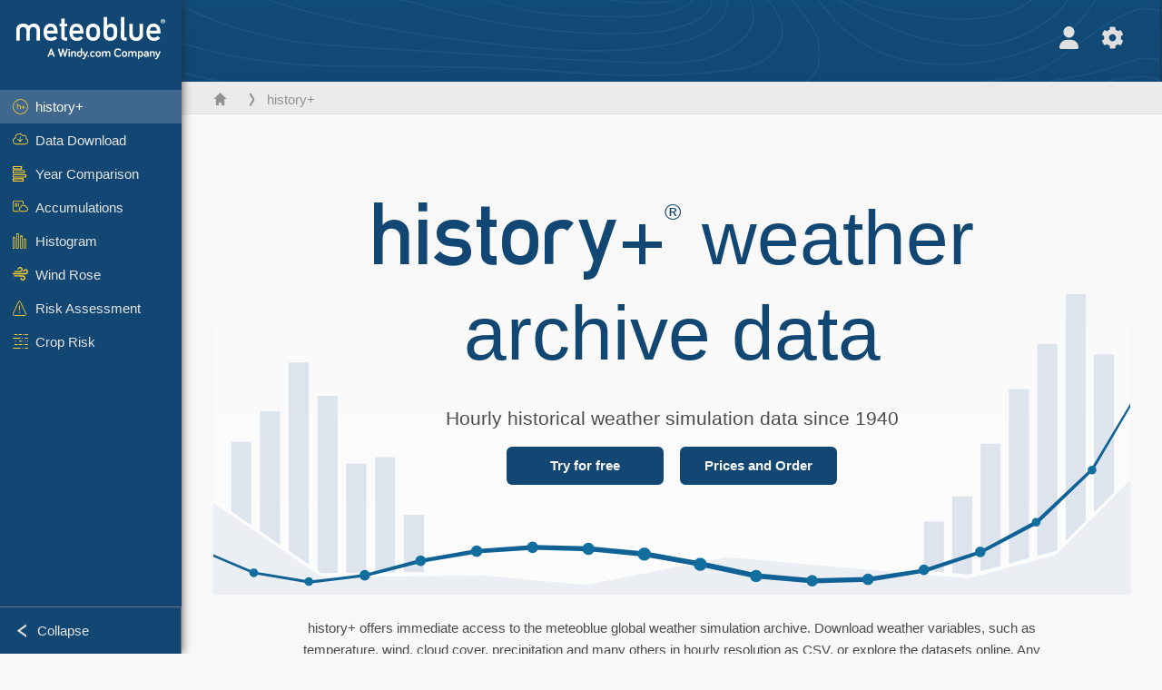

--- FILE ---
content_type: text/html; charset=UTF-8
request_url: https://www.meteoblue.com/historyplus
body_size: 15547
content:


<!DOCTYPE html>
<html lang="en">

    
    <head prefix="og: http://ogp.me/ns# fb: http://opg.me/ns/fb# place: http://ogp.me/ns/place#">
    

<script>
window.dataLayer = window.dataLayer || [];

/* https://developers.google.com/tag-platform/tag-manager/datalayer */
dataLayer.push({
  'pagePath': '/user/order/historyplus',
  'visitorType': 'visitor',
  'language': 'en'
});
// https://developers.google.com/tag-platform/gtagjs/configure
function gtag(){dataLayer.push(arguments)};

// Disabled, since it possibly breaks Google Analytics tracking - 2025-11-17
// gtag('consent', 'default', {
//     'ad_storage': 'denied',
//     'analytics_storage': 'denied',
//     'ad_user_data': 'denied',
//     'ad_personalization': 'denied',
//     'wait_for_update': 500,
// });
</script>
<!-- Google Tag Manager -->
<script>(function(w,d,s,l,i){w[l]=w[l]||[];w[l].push({'gtm.start':
new Date().getTime(),event:'gtm.js'});var f=d.getElementsByTagName(s)[0],
j=d.createElement(s),dl=l!='dataLayer'?'&l='+l:'';j.async=true;j.src=
'https://www.googletagmanager.com/gtm.js?id='+i+dl;f.parentNode.insertBefore(j,f);
})(window,document,'script','dataLayer','GTM-NCD5HRF');</script>
<!-- End Google Tag Manager -->
<script>
// foreach experienceImpressions
  dataLayer.push({"event": "experience_impression",
    "experiment_id": "mgb_locationSearchUrl",
    "variation_id": ""
  });
</script>


    <meta http-equiv="X-UA-Compatible" content="IE=edge">
    <meta http-equiv="Content-Type" content="text/html;charset=UTF-8">
    
        <meta name="viewport" content="width=device-width, initial-scale=1.0">

            <meta name="description" content="Find over 80 years of historical weather data with history+ ✓ Hourly resolution ✓ High accuracy ✓ Worldwide">
    
    
    <link rel="stylesheet" type="text/css" href="https://static.meteoblue.com/build/website.741/styles/main.css" />
<link rel="stylesheet" type="text/css" href="https://static.meteoblue.com/build/website.741/styles/print.css" media="print" />
<link rel="stylesheet" type="text/css" href="https://static.meteoblue.com/build/website.741/styles/lightgallery.css" />
<link rel="stylesheet" type="text/css" href="https://static.meteoblue.com/build/website.741/styles/productinformation.css" />
<link rel="stylesheet" type="text/css" href="https://static.meteoblue.com/build/website.741/styles/referencesLogoCarousel.css" />

    
    <link rel="shortcut icon" href="/favicon.ico">

    
    <meta name="image" content="https://static.meteoblue.com/assets/images/products/historyplus/overview.png">


<meta property="og:title" content="history+ | Weather History &amp; Archive - meteoblue">
<meta property="og:type" content="website">
<meta property="og:image" content="https://static.meteoblue.com/assets/images/products/historyplus/overview.png">
<meta property="og:url" content="https://www.meteoblue.com/en/historyplus">
<meta property="og:description"
      content="Find over 80 years of historical weather data with history+ ✓ Hourly resolution ✓ High accuracy ✓ Worldwide">
<meta property="og:site_name" content="meteoblue">
<meta property="og:locale" content="en_GB">


    <meta name="twitter:card" content="summary_large_image">
    <meta name="twitter:image" content="https://static.meteoblue.com/assets/images/products/historyplus/overview.png">
<meta name="twitter:site" content="@meteoblue">
<meta name="twitter:creator" content="@meteoblue">
<meta name="twitter:title"   content="history+ | Weather History &amp; Archive - meteoblue">
<meta name="twitter:description"
      content="Find over 80 years of historical weather data with history+ ✓ Hourly resolution ✓ High accuracy ✓ Worldwide">

<meta name="twitter:app:name:iphone" content="meteoblue">
<meta name="twitter:app:id:iphone" content="994459137">



    <link rel="alternate" hreflang="ar" href="https://www.meteoblue.com/ar/historyplus"/>
    <link rel="alternate" hreflang="bg" href="https://www.meteoblue.com/bg/historyplus"/>
    <link rel="alternate" hreflang="cs" href="https://www.meteoblue.com/cs/historyplus"/>
    <link rel="alternate" hreflang="de" href="https://www.meteoblue.com/de/historyplus"/>
    <link rel="alternate" hreflang="el" href="https://www.meteoblue.com/el/historyplus"/>
    <link rel="alternate" hreflang="en" href="https://www.meteoblue.com/en/historyplus"/>
    <link rel="alternate" hreflang="es" href="https://www.meteoblue.com/es/historyplus"/>
    <link rel="alternate" hreflang="fr" href="https://www.meteoblue.com/fr/historyplus"/>
    <link rel="alternate" hreflang="hr" href="https://www.meteoblue.com/hr/historyplus"/>
    <link rel="alternate" hreflang="hu" href="https://www.meteoblue.com/hu/historyplus"/>
    <link rel="alternate" hreflang="it" href="https://www.meteoblue.com/it/historyplus"/>
    <link rel="alternate" hreflang="ka" href="https://www.meteoblue.com/ka/historyplus"/>
    <link rel="alternate" hreflang="nl" href="https://www.meteoblue.com/nl/historyplus"/>
    <link rel="alternate" hreflang="pl" href="https://www.meteoblue.com/pl/historyplus"/>
    <link rel="alternate" hreflang="pt" href="https://www.meteoblue.com/pt/historyplus"/>
    <link rel="alternate" hreflang="ro" href="https://www.meteoblue.com/ro/historyplus"/>
    <link rel="alternate" hreflang="ru" href="https://www.meteoblue.com/ru/historyplus"/>
    <link rel="alternate" hreflang="sk" href="https://www.meteoblue.com/sk/historyplus"/>
    <link rel="alternate" hreflang="sr" href="https://www.meteoblue.com/sr/historyplus"/>
    <link rel="alternate" hreflang="tr" href="https://www.meteoblue.com/tr/historyplus"/>
    <link rel="alternate" hreflang="uk" href="https://www.meteoblue.com/uk/historyplus"/>

                        <meta name="twitter:label0" content="100.00€">                    <meta name="twitter:data0" content=history+1 location">                    <meta name="twitter:label1" content="270.00€">                    <meta name="twitter:data1" content=history+3 locations">                    <meta name="twitter:label2" content="400.00€">                    <meta name="twitter:data2" content=history+5 locations">                    <meta name="twitter:label3" content="700.00€">                    <meta name="twitter:data3" content=history+10 locations">            
        <title>history+ | Weather History &amp; Archive - meteoblue</title>

            
        <script async src="https://securepubads.g.doubleclick.net/tag/js/gpt.js"></script>
    
    
    
    <meta name="apple-itunes-app" content="app-id=994459137">

    
    <link rel="manifest" href="/en/index/manifest">

    <script>
        let deferredPrompt;

        window.addEventListener('beforeinstallprompt', (e) => {
            e.preventDefault();
            deferredPrompt = e;
            const banner = document.getElementById('app-download-banner');
            if (banner) banner.style.display = 'flex';
        });
    </script>
</head>

    <body class="     wide                        ">
                    <!-- Google Tag Manager (noscript) -->
            <noscript><iframe src="https://www.googletagmanager.com/ns.html?id=GTM-NCD5HRF"
            height="0" width="0" style="display:none;visibility:hidden"></iframe></noscript>
            <!-- End Google Tag Manager (noscript) -->
                <script>
            window.locationSearchUrl = "";
        </script>

        
            
    <div id="navigation_scroll_container" class="navigation-scroll-container">
        <nav id="main_navigation" class="main-navigation">
                            <a title="meteoblue" href="/en/weather/forecast/week" class="menu-logo" aria-label="Home"></a>
                        <ul class="nav" itemscope="itemscope" itemtype="http://schema.org/SiteNavigationElement"><li class="active"><a href="/en/historyplus" class="icon-history-plus nav-icon" itemprop="url"><span itemprop="name">history+</span></a></li><li class=""><a href="/en/weather/archive/export" class="icon-cloud-download nav-icon" itemprop="url"><span itemprop="name">Data Download</span></a></li><li class=""><a href="/en/weather/archive/yearcomparison" class="icon-year-comparison nav-icon" itemprop="url"><span itemprop="name">Year Comparison</span></a></li><li class=""><a href="/en/weather/archive/accumulations" class="icon-gdd nav-icon" itemprop="url"><span itemprop="name">Accumulations</span></a></li><li class=""><a href="/en/weather/archive/histogram" class="icon-histogram nav-icon" itemprop="url"><span itemprop="name">Histogram</span></a></li><li class=""><a href="/en/weather/archive/windrose" class="icon-wind-rose nav-icon" itemprop="url"><span itemprop="name">Wind Rose</span></a></li><li class=""><a href="/en/weather/archive/risk" class="icon-risk-assessment nav-icon" itemprop="url"><span itemprop="name">Risk Assessment</span></a></li><li class=""><a href="/en/weather/archive/crop" class="icon-crop-risk nav-icon" itemprop="url"><span itemprop="name">Crop Risk</span></a></li></ul>            <ul class="nav collapse-button">
                <li id="button_collapse" class="button-collapse glyph" title="Collapse">Collapse</li>
                <li id="button_expand" class="button-expand glyph" title="Expand"></li>
            </ul>
        </nav>
    </div>

    
    
    <script>
        try{
            if( window.localStorage !== undefined && window.localStorage !== null){
                const navigationJson = localStorage.getItem('navigation');
                if (navigationJson !== null && navigationJson !== undefined) {
                    const navigationSettings = JSON.parse(navigationJson);
                    if (navigationSettings.collapsed) {
                        document.body.classList.add("nav-collapsed");
                    }
                }
            }
        } catch (err){
            console.error(err);
        }
    </script>

                    <div class="page-header  custom-bg  ">
        
    <div id="app-download-banner" class="app-download-banner">
        <span class="glyph close" onclick="document.getElementById('app-download-banner').style.display = 'none'"></span>
        <div>Get the meteoblue app</div>
        <button class="btn" id="install-app-button" onclick="deferredPrompt.prompt()">
            Download        </button>
    </div>
    <script>
        if (deferredPrompt !== undefined) {
            document.getElementById('app-download-banner').style.display = 'flex';
        }
    </script>

    
    <div class="intro">
        <div class="topnav">
            <div class="wrapper ">
                <div class="header-top">
                                            <div class="menu-mobile-container">
                            <a class="menu-mobile-trigger" href="#" aria-label="Menu">
                                <span class="fasvg-36 fa-bars"></span>
                            </a>
                            <div id="menu_mobile" class="menu-mobile">
                                <a href="/en/weather/forecast/week" class="menu-logo " aria-label="Home"></a>
                                <div class="menu-mobile-trigger close-menu-mobile">
                                    <span class="close-drawer">×</span>
                                </div>
                            </div>
                        </div>
                    
                                                                
                    <div class="additional-settings ">
                        <div id="user" class="button settings2">
                                                            <div class="inner">
                                    <a href="/en/user/login/index" aria-label="Profile">
                                        <span class="fasvg-25 fa-user-light"></span>
                                    </a>
                                </div>
                                                    </div>


                        <div id="settings" class="button settings">
                            <div class="inner">
                                <a href="#" aria-label="Settings">
                                    <span class="fasvg-25 fa-cog"></span>
                                </a>
                            </div>

                            <div class="matches" style="display: none;">
                                
                                <h2>Language</h2>
                                <ul class="matches-group wide">
                                                                            <li style="direction: rtl;">
                                                                                        <a hreflang="ar"  href="https://www.meteoblue.com/ar/historyplus?">عربي</a>

                                        </li>
                                                                            <li>
                                                                                        <a hreflang="bg"  href="https://www.meteoblue.com/bg/historyplus?">Български</a>

                                        </li>
                                                                            <li>
                                                                                        <a hreflang="cs"  href="https://www.meteoblue.com/cs/historyplus?">Čeština</a>

                                        </li>
                                                                            <li>
                                                                                        <a hreflang="de"  href="https://www.meteoblue.com/de/historyplus?">Deutsch</a>

                                        </li>
                                                                            <li>
                                                                                        <a hreflang="el"  href="https://www.meteoblue.com/el/historyplus?">Ελληνικά</a>

                                        </li>
                                                                            <li class="selected">
                                                                                        <a hreflang="en"  href="https://www.meteoblue.com/en/historyplus?">English</a>

                                        </li>
                                                                            <li>
                                                                                        <a hreflang="es"  href="https://www.meteoblue.com/es/historyplus?">Español</a>

                                        </li>
                                                                            <li>
                                                                                        <a hreflang="fr"  href="https://www.meteoblue.com/fr/historyplus?">Français</a>

                                        </li>
                                                                            <li>
                                                                                        <a hreflang="hr"  href="https://www.meteoblue.com/hr/historyplus?">Hrvatski</a>

                                        </li>
                                                                            <li>
                                                                                        <a hreflang="hu"  href="https://www.meteoblue.com/hu/historyplus?">Magyar</a>

                                        </li>
                                                                            <li>
                                                                                        <a hreflang="it"  href="https://www.meteoblue.com/it/historyplus?">Italiano</a>

                                        </li>
                                                                            <li>
                                                                                        <a hreflang="ka"  href="https://www.meteoblue.com/ka/historyplus?">ქართული ენა</a>

                                        </li>
                                                                            <li>
                                                                                        <a hreflang="nl"  href="https://www.meteoblue.com/nl/historyplus?">Nederlands</a>

                                        </li>
                                                                            <li>
                                                                                        <a hreflang="pl"  href="https://www.meteoblue.com/pl/historyplus?">Polski</a>

                                        </li>
                                                                            <li>
                                                                                        <a hreflang="pt"  href="https://www.meteoblue.com/pt/historyplus?">Português</a>

                                        </li>
                                                                            <li>
                                                                                        <a hreflang="ro"  href="https://www.meteoblue.com/ro/historyplus?">Română</a>

                                        </li>
                                                                            <li>
                                                                                        <a hreflang="ru"  href="https://www.meteoblue.com/ru/historyplus?">Pусский</a>

                                        </li>
                                                                            <li>
                                                                                        <a hreflang="sk"  href="https://www.meteoblue.com/sk/historyplus?">Slovenský</a>

                                        </li>
                                                                            <li>
                                                                                        <a hreflang="sr"  href="https://www.meteoblue.com/sr/historyplus?">Srpski</a>

                                        </li>
                                                                            <li>
                                                                                        <a hreflang="tr"  href="https://www.meteoblue.com/tr/historyplus?">Türkçe</a>

                                        </li>
                                                                            <li>
                                                                                        <a hreflang="uk"  href="https://www.meteoblue.com/uk/historyplus?">Українська</a>

                                        </li>
                                                                    </ul>
                                
                                <h2>Temperature</h2>
                                <ul class="matches-group">
                                                                            <li>
                                            <a href="https://www.meteoblue.com/en/historyplus" class="unit" data-type="temp"
                                            data-unit="CELSIUS">°C</a>
                                        </li>
                                                                            <li class="selected">
                                            <a href="https://www.meteoblue.com/en/historyplus" class="unit" data-type="temp"
                                            data-unit="FAHRENHEIT">°F</a>
                                        </li>
                                                                    </ul>
                                
                                <h2>Wind speed</h2>
                                <ul class="matches-group">
                                                                            <li>
                                            <a href="https://www.meteoblue.com/en/historyplus" class="unit" data-type="speed"
                                            data-unit="BEAUFORT">bft</a>
                                        </li>
                                                                            <li>
                                            <a href="https://www.meteoblue.com/en/historyplus" class="unit" data-type="speed"
                                            data-unit="KILOMETER_PER_HOUR">km/h</a>
                                        </li>
                                                                            <li>
                                            <a href="https://www.meteoblue.com/en/historyplus" class="unit" data-type="speed"
                                            data-unit="METER_PER_SECOND">m/s</a>
                                        </li>
                                                                            <li class="selected">
                                            <a href="https://www.meteoblue.com/en/historyplus" class="unit" data-type="speed"
                                            data-unit="MILE_PER_HOUR">mph</a>
                                        </li>
                                                                            <li>
                                            <a href="https://www.meteoblue.com/en/historyplus" class="unit" data-type="speed"
                                            data-unit="KNOT">kn</a>
                                        </li>
                                                                    </ul>
                                
                                <h2>Precipitation</h2>
                                <ul class="matches-group">
                                                                            <li>
                                            <a href="https://www.meteoblue.com/en/historyplus" class="unit" data-type="precip"
                                            data-unit="MILLIMETER">mm</a>
                                        </li>
                                                                            <li class="selected">
                                            <a href="https://www.meteoblue.com/en/historyplus" class="unit" data-type="precip"
                                            data-unit="INCH">in</a>
                                        </li>
                                                                    </ul>
                                <h2>Darkmode</h2>
                                <ul class="matches-group"> 
                                    <input class="switch darkmode-switch" role="switch" type="checkbox" data-cy="switchDarkmode" >
                                </ul>
                            </div>
                        </div>
                    </div>
                </div>

                <div class="print" style="display: none">
                    <img loading="lazy" class="logo" src="https://static.meteoblue.com/assets/images/logo/meteoblue_logo_v2.0.svg"
                        alt="meteoblue-logo">
                    <div class="qr-code"></div>
                </div>
            </div>
        </div>
    </div>

    
        
            <div class="breadcrumb-outer">
            <div class="wrapper ">
                                  <ol class="breadcrumbs" itemscope="itemscope" itemtype="http://schema.org/BreadcrumbList"><li itemprop="itemListElement" itemscope="itemscope" itemtype="http://schema.org/ListItem"><a href="/en/weather/week/" class="home" itemprop="item"><span itemprop="name"></span></a><meta itemprop="position" content="1"></meta></li><li itemprop="itemListElement" itemscope="itemscope" itemtype="http://schema.org/ListItem"><a href="/en/historyplus" class="icon-history-plus nav-icon" itemprop="item"><span itemprop="name">history+</span></a><meta itemprop="position" content="2"></meta></li></ol>                           </div>
        </div>
        
</div>
    
<!-- MOBILE AD  -->


        
        
        
<div id="wrapper-main" class="wrapper-main">

    <div class="wrapper ">
                    
            
            <main class="main">
                <div class="grid">
                    
<div class="order-page" id="lightgallery" itemscope itemtype="http://schema.org/Product" content="history+">
    <div class="col-12">
        <div class="header historyplus">
            <h1 class="title" itemprop="name">history+<sup class="registred">®</sup> <span class="extended-title">weather <br/> archive data<span/></h1>
            <p class="subtitle">
                Hourly historical weather simulation data since 1940            </p>
            <div class="buttons">
                                    <a href="/en/weather/archive/export" class="btn btn-primary">Try for free</a>
                                <a href="#pricing" class="btn btn-primary smooth-scrolling">Prices and Order</a>
            </div>
        </div>
        <div id="info"  class="col-12">
            <p class="intro-short" itemprop="description">
                history+ offers immediate access to the meteoblue global weather simulation archive. Download weather variables, such as temperature, wind, cloud cover, precipitation and many others in hourly resolution as CSV, or explore the datasets online. Any place worldwide is available in hourly intervals without gaps since 1940.            </p>
        </div>
    </div>

    <div class="col-12 no-padding" id="info">
        <div class="col-12 no-padding">
            <h2>Features</h2>
        </div>

        <div class="col-6">
            <h3>
                <span class="glyph checkmark"></span>
                80+ years of historical data            </h3>
            <p>
                history+ offers consistent weather simulation data in hourly resolution since 1940. Archived weather simulations are assembled to continuous time series. Historical data are the first step to correlate past events and optimize your current and future business.            </p>
        </div>
        <div class="col-6">
            <h3><span class="glyph checkmark"></span>Worldwide availability</h3>
            <p>
                All weather variables are available for any place on Earth and at various different altitude levels, independent of measurement stations. We calculate global weather models as well as local high resolution models for Europe, North and South America, and most parts of Asia and Africa.            </p>
        </div>

        <div class="col-6">
            <h3><span class="glyph checkmark"></span>High precision</h3>
            <p>
                Intensive verification and validation improves our weather models beyond the quality and availability of historical weather measurement data. history+ combines convenience and unmatched accuracy to support your daily business decisions. The interface provides access to the proprietary global numerical weather model NEMS, the ERA5 re-analysis model, and to local high-resolution weather models for many areas.            </p>
        </div>
        <div class="col-6">
            <h3><span class="glyph checkmark"></span>Unlimited data downloads for 1 year</h3>
            <p>
                All data can be downloaded for the selected locations since 1940. Access remains active for 1 year after purchase and includes daily updates of the datasets.            </p>
        </div>

        <div class="col-6">
            <h3><span class="glyph checkmark"></span>100% complete without gaps</h3>
            <p>
                history+ offers 100% complete time series, with no missing data. All time series are consistent and gap-free, whereas measurements are often not available for the selected place, or unavailable for certain time periods or contain invalid data. Analysis with insufficient and inconsistent data makes results unreliable and massively increases the processing effort.            </p>
        </div>
        <div class="col-6">
            <h3><span class="glyph checkmark"></span>Multiple formats</h3>
            <p>
                Data can be interactively analysed on the web, and also downloaded as CSV files. Common evaluations such as year comparison, GDD calculation, frequency analysis, crop risk evaluations, or wind roses, are built-in. Downloaded CSV files can easily be imported into other professional applications.            </p>
        </div>
    </div>

    <div class="col-12 no-padding">
        <h2>Available right away</h2>
    </div>

    <div class="col-12 no-padding alternating">
        <div class="col-6">
            <h3>Easily download consistent historical data</h3>
            <p>
                All data can be <a href="/en/weather/archive/export">downloaded as CSV files</a> and further processed with programs like Microsoft® Excel or OpenOffice. You can download entire time series since 1940 in hourly resolution with various parameters like temperature, precipitation, clouds or wind.            </p>
            <p>The data are available worldwide without any gaps and from different models. Our weather simulations are independent of single stations and possible outages.</p>
        </div>
        <div class="col-6">
            <a title="Open CSV in Excel or OpenOffice"            href="https://static.meteoblue.com/assets/images/products/historyplus/excel_high.png" rel="lightbox[screenshots]">
                <img alt="Open CSV in Excel or OpenOffice"                    src="https://static.meteoblue.com/assets/images/products/historyplus/excel_low.png"
                    srcset="https://static.meteoblue.com/assets/images/products/historyplus/excel_medium.png 2x" width="100%">
            </a>
        </div>

        <div class="col-6">
            <a title="Compare multiple locations interactively"              href="https://static.meteoblue.com/assets/images/products/historyplus/data_download.gif"
              rel="lightbox[screenshots]">
                <img alt="Compare multiple locations"                  src="https://static.meteoblue.com/assets/images/products/historyplus/data_download_low.jpg"
                  srcset="https://static.meteoblue.com/assets/images/products/historyplus/data_download_medium.jpg 2x" width="100%">
            </a>
        </div>
        <div class="col-6">
            <h3>Interactive interface to analyse data</h3>
            <p>
                Our database is packed with hundreds of TB of weather data and right at your disposition. Interactive graphs allow immediate access to continuous time series for your locations or various coordinates. You do not have to wait for a long-term weather data time series: It is there in a second.</p>
            </p>
            <p>You can compare multiple locations and detect weather differences that could impact or benefit your business. Gain valuable insights to prepare for typical weather conditions as well as for uncommon extremes.</p>
        </div>

        <div class="col-6">
            <h3>Compare multiple years</h3>
            <p><a href="/en/weather/archive/yearcomparison">Visualize several seasons</a> with accumulated precipitation or growing degree days (GDD) in one graph. See how a wet or rather hot season may affect plant development, calculate a heating sum to predict how much energy is required during winters or estimate weather conditions for a single week to plan events.</p>
            <p>
                All information and data are available immediately after purchase and can be displayed interactively in intuitive and interactive charts and diagrams.            </p>
        </div>
        <div class="col-6">
            <a title="Analyse seasonal effects by comparing multiple years at once."              href="https://static.meteoblue.com/assets/images/products/historyplus/year_comparison.gif"
              rel="lightbox[screenshots]">
                <img alt="Analyse seasonal effects"                  src="https://static.meteoblue.com/assets/images/products/historyplus/year_comparison_low.jpg"
                  srcset="https://static.meteoblue.com/assets/images/products/historyplus/year_comparison_medium.jpg 2x" width="100%">
            </a>
        </div>


        <div class="col-6">
            <a title="Wind speed distribution for wind power plant evaluation."               href="https://static.meteoblue.com/assets/images/products/historyplus/histogram.gif"
               rel="lightbox[screenshots]">
                <img alt="Frequency analysis histogram and wind rose"                     src="https://static.meteoblue.com/assets/images/products/historyplus/histogram_low.jpg"
                     srcset="https://static.meteoblue.com/assets/images/products/historyplus/histogram_medium.jpg 2x" width="100%">
            </a>
        </div>
        <div class="col-6">
            <h3>Frequency analysis histogram and wind rose</h3>
            <p>In addition, history+ includes online analysis tools for <a href="/en/weather/archive/histogram">frequency patterns</a> and <a href="/en/weather/archive/windrose">wind roses</a>. Our tools are highly customizable to fit your specific needs and to save valuable time.</p>
            <p>
                Wind speed frequencies for wind power generation are calculated for any coordinates on land or sea. Wind roses classify wind directions and speeds, e.g. to further evaluate potential wind park sites and improve power generation efficiency. Temperature and precipitation frequencies are visualised in a histogram and help to better understand business-threatening conditions such as frost or intense precipitation.            </p>
        </div>

        <div class="col-6">
            <h3>Risk Assessment</h3>
            <p>Analyse the probability of various weather-related risks like droughts, frost or strong wind occurrences. You can define your own thresholds to analyse the likelihood of the defined risk, the tolerable risk, and an analysis for each year since 1940. It is, thereby, a perfect tool to assist in weather-dependent decisions. Since certain weather conditions are more complex to model, it is essential to consider uncertainties by comparing weather models, such as the ERA5 dataset.</p>
        </div>
        <div class="col-6">
            <a title="Risk Assessment"
            href="https://static.meteoblue.com/assets/images/products/historyplus/hplus_prod_page_risk_assessment.png"
            rel="lightbox[screenshots]">
                <img alt="Crop Risk Analysis: Cumulated GDD [˚C] and growth stages."
                    src="https://static.meteoblue.com/assets/images/products/historyplus/hplus_prod_page_risk_assessment.png"
                    srcset="https://static.meteoblue.com/assets/images/products/historyplus/hplus_prod_page_risk_assessment.png 2x"
                     width="100%">
            </a>
        </div>

        <div class="col-6">
            <a title="Crop Risk Analysis: Cumulated GDD [˚C] and growth stages."
            href="https://static.meteoblue.com/assets/images/products/historyplus/hplus_prod_page_crop_climate_risk.png"
            rel="lightbox[screenshots]">
                <img alt="Crop Risk Analysis: Cumulated GDD [˚C] and growth stages."
                    src="https://static.meteoblue.com/assets/images/products/historyplus/hplus_prod_page_crop_climate_risk.png"
                    srcset="https://static.meteoblue.com/assets/images/products/historyplus/hplus_prod_page_crop_climate_risk.png 2x" width="100%">
            </a>
        </div>
        <div class="col-6">
            <h3>Crop climate risk analysis and prediction</h3>
            <p>The crop climate risk analysis diagram shows the risks of drought, heat, or frost for a selected crop at a selected location for a chosen period in the time from 1985 to today.</p>
        </div>
        <div class="col-6">
            <a title="Crop Risk Analysis: Cumulated GDD [˚C] and growth stages."
            href="https://static.meteoblue.com/assets/images/products/historyplus/hplus_prod_page_crop_weather_risk.png"
            rel="lightbox[screenshots]">
                <img alt="Crop Risk Analysis: Cumulated GDD [˚C] and growth stages."
                    src="https://static.meteoblue.com/assets/images/products/historyplus/hplus_prod_page_crop_weather_risk.png"
                    srcset="https://static.meteoblue.com/assets/images/products/historyplus/hplus_prod_page_crop_weather_risk.png 2x"
                     width="100%">
            </a>
        </div>
        <div class="col-6">
            <p>Crop risk prediction monitors and evaluates crop risks based on the current season weather to date, the 7-day and the seasonal forecast. Historical reference periods can be included for comparison, such as a year with good or bad growing conditions. The crop climate risk analysis diagram supports operational decisions, e.g. when to plant, fertilise, or irrigate.</p>
        </div>

        <div class="col-6">
            <h3>Accumulations</h3>
            <p>This tool combines past years with seasonal forecast data, providing a comprehensive view to investigate upcoming seasons, focusing on growing degree days (GDD), precipitation and evapotranspiration. This is particularly interesting for agronomical use cases to analyse and plan crop seasons.</p>
        </div>
        <div class="col-6">
            <a title="Cumulated growing degree days"
            href="https://static.meteoblue.com/assets/images/products/historyplus/hplus_prod_page_accumulations.png"
            rel="lightbox[screenshots]">
                <img alt="Cumulated growing degree days"
                    src="https://static.meteoblue.com/assets/images/products/historyplus/hplus_prod_page_accumulations.png"
                    srcset="https://static.meteoblue.com/assets/images/products/historyplus/hplus_prod_page_accumulations.png 2x"
                     width="100%">
            </a>
        </div>
    </div>

    <div class="col-12 no-padding">
        <div class="col-12 ">
            <h2>Included weather variables</h2>
        </div>

        
                    <div class="col-3 weather-variables">
                <div>
                    <span class="glyph temperature"></span>
                </div>
                <div>
                    <p class="name">Temperature</p>
                    <p class="description">2 m above ground</p>
                </div>
            </div>
                    <div class="col-3 weather-variables">
                <div>
                    <span class="glyph humidity"></span>
                </div>
                <div>
                    <p class="name">Relative humidity</p>
                    <p class="description">2 m above ground</p>
                </div>
            </div>
                    <div class="col-3 weather-variables">
                <div>
                    <span class="glyph pressure"></span>
                </div>
                <div>
                    <p class="name">Pressure</p>
                    <p class="description">at sea level</p>
                </div>
            </div>
                    <div class="col-3 weather-variables">
                <div>
                    <span class="glyph rain"></span>
                </div>
                <div>
                    <p class="name">Precipitation amount</p>
                    <p class="description">mm/m<sup>2</sup></p>
                </div>
            </div>
                    <div class="col-3 weather-variables">
                <div>
                    <span class="glyph snow"></span>
                </div>
                <div>
                    <p class="name">Snowfall amount</p>
                    <p class="description">cm/m<sup>2</sup></p>
                </div>
            </div>
                    <div class="col-3 weather-variables">
                <div>
                    <span class="glyph cloud"></span>
                </div>
                <div>
                    <p class="name">Total cloud cover</p>
                    <p class="description">in percent</p>
                </div>
            </div>
                    <div class="col-3 weather-variables">
                <div>
                    <span class="glyph sun"></span>
                </div>
                <div>
                    <p class="name">Solar radiation</p>
                    <p class="description">W/m<sup>2</sup></p>
                </div>
            </div>
                    <div class="col-3 weather-variables">
                <div>
                    <span class="glyph windgust"></span>
                </div>
                <div>
                    <p class="name">Wind gust</p>
                    <p class="description">10 m above ground</p>
                </div>
            </div>
                    <div class="col-3 weather-variables">
                <div>
                    <span class="glyph windspeed"></span>
                </div>
                <div>
                    <p class="name">Wind speed and direction (10 m)</p>
                    <p class="description">km/h, m/s, bft, kn, mph</p>
                </div>
            </div>
                    <div class="col-3 weather-variables">
                <div>
                    <span class="glyph windspeed"></span>
                </div>
                <div>
                    <p class="name">Wind speed and direction (80 m)</p>
                    <p class="description">km/h, m/s, bft, kn, mph</p>
                </div>
            </div>
                    <div class="col-3 weather-variables">
                <div>
                    <span class="glyph windspeed"></span>
                </div>
                <div>
                    <p class="name">Wind speed and direction (900 hPa)</p>
                    <p class="description">km/h, m/s, bft, kn, mph</p>
                </div>
            </div>
                    <div class="col-3 weather-variables">
                <div>
                    <span class="glyph cloud"></span>
                </div>
                <div>
                    <p class="name">Low, mid, high cloud cover</p>
                    <p class="description">in percent</p>
                </div>
            </div>
                <div class="col-12 center">
            <p>
                history+ includes the most common weather variables as well as specialised parameters. Other variables are available on request.            </p>
        </div>
    </div>

        <div class="col-12 no-padding" id="try-for-free">
        <div class="col-12 no-padding">
            <h2>Try for free</h2>
        </div>
        <div class="col-12 center try-for-free">
            <p>
                You can test history+ without a subscription and explore the endless possibilities of historical weather data. The free test is limited to Basel, Switzerland.            </p>
        </div>
        <div class="col-12 subscribe-testing-trail no-padding">
            <div class="col-12 subscribe-testing-trail">
                <a class="btn-round btn-outline-primary" href="/en/weather/archive/export">
                    <span class="fasvg-18 fa-next-circle"></span> Test history+ for Basel                </a>
            </div>
        </div>
    </div>
    
    <div class="col-12 no-padding" id="pricing">

        <div class="col-12 no-padding-bottom">
            <h2 >Prices and Order</h2>
        </div>

        
            
            
                            <div class="col-12 no-top-padding">
                    <p class="content-2-columns">
                        How many locations do you need? At the moment of purchase, you receive access to selected number of locations, without having to decide which ones. Your desired locations or coordinates can be activated afterwards in the data download interface. history+ access remains active for 1 year, starting at the purchase date. You can buy more locations at any later time as well. High-volume discounts for more than 10 locations are available on demand.                    </p>
                </div>
            
            <div class="col-12">
                <form action="/en/historyplus#pricing" id="pointplus_order" class="form-inline" method="GET" enctype="multipart/form-data" role="form"><div class="form-group"><div class="radio-inline"><input type="radio" id="b2b_0" name="b2b" value="0" checked="checked" /><label for="b2b_0">Private customers</label></div><div class="radio-inline"><input type="radio" id="b2b_1" name="b2b" value="1" /><label for="b2b_1">Business customers</label></div></div><div class="form-group"><div class="radio-inline"><input type="radio" id="currency_EUR" name="currency" value="EUR" checked="checked" /><label for="currency_EUR">Euro</label></div><div class="radio-inline"><input type="radio" id="currency_CHF" name="currency" value="CHF" /><label for="currency_CHF">CHF</label></div><div class="radio-inline"><input type="radio" id="currency_USD" name="currency" value="USD" /><label for="currency_USD">USD</label></div></div><div class="form-group"><select id="country" name="country">
	<option value="AF">Afghanistan</option>
	<option value="AX">Åland Islands</option>
	<option value="AL">Albania</option>
	<option value="DZ">Algeria</option>
	<option value="AS">American Samoa</option>
	<option value="AD">Andorra</option>
	<option value="AO">Angola</option>
	<option value="AI">Anguilla</option>
	<option value="AQ">Antarctica</option>
	<option value="AG">Antigua and Barbuda</option>
	<option value="AR">Argentina</option>
	<option value="AM">Armenia</option>
	<option value="AW">Aruba</option>
	<option value="AU">Australia</option>
	<option value="AT">Austria</option>
	<option value="AZ">Azerbaijan</option>
	<option value="BS">Bahamas</option>
	<option value="BH">Bahrain</option>
	<option value="BD">Bangladesh</option>
	<option value="BB">Barbados</option>
	<option value="BE">Belgium</option>
	<option value="BZ">Belize</option>
	<option value="BJ">Benin</option>
	<option value="BM">Bermuda</option>
	<option value="BT">Bhutan</option>
	<option value="BO">Bolivia</option>
	<option value="BQ">Bonaire, Saint Eustatius, and Saba</option>
	<option value="BA">Bosnia and Herzegovina</option>
	<option value="BW">Botswana</option>
	<option value="BV">Bouvet Island</option>
	<option value="BR">Brazil</option>
	<option value="IO">British Indian Ocean Territory</option>
	<option value="VG">British Virgin Islands</option>
	<option value="BN">Brunei</option>
	<option value="BG">Bulgaria</option>
	<option value="BF">Burkina Faso</option>
	<option value="BI">Burundi</option>
	<option value="CV">Cabo Verde</option>
	<option value="KH">Cambodia</option>
	<option value="CM">Cameroon</option>
	<option value="CA">Canada</option>
	<option value="KY">Cayman Islands</option>
	<option value="CF">Central African Republic</option>
	<option value="TD">Chad</option>
	<option value="CL">Chile</option>
	<option value="CN">China</option>
	<option value="CX">Christmas Island</option>
	<option value="CC">Cocos (Keeling) Islands</option>
	<option value="CO">Colombia</option>
	<option value="KM">Comoros</option>
	<option value="CG">Congo Republic</option>
	<option value="CK">Cook Islands</option>
	<option value="CR">Costa Rica</option>
	<option value="HR">Croatia</option>
	<option value="CU">Cuba</option>
	<option value="CW">Curaçao</option>
	<option value="CY">Cyprus</option>
	<option value="CZ">Czechia</option>
	<option value="DK">Denmark</option>
	<option value="DJ">Djibouti</option>
	<option value="DM">Dominica</option>
	<option value="DO">Dominican Republic</option>
	<option value="CD">DR Congo</option>
	<option value="EC">Ecuador</option>
	<option value="EG">Egypt</option>
	<option value="SV">El Salvador</option>
	<option value="GQ">Equatorial Guinea</option>
	<option value="ER">Eritrea</option>
	<option value="EE">Estonia</option>
	<option value="SZ">Eswatini</option>
	<option value="ET">Ethiopia</option>
	<option value="FK">Falkland Islands</option>
	<option value="FO">Faroe Islands</option>
	<option value="FM">Federated States of Micronesia</option>
	<option value="FJ">Fiji</option>
	<option value="FI">Finland</option>
	<option value="FR">France</option>
	<option value="GF">French Guiana</option>
	<option value="PF">French Polynesia</option>
	<option value="TF">French Southern Territories</option>
	<option value="GA">Gabon</option>
	<option value="GE">Georgia</option>
	<option value="DE">Germany</option>
	<option value="GH">Ghana</option>
	<option value="GI">Gibraltar</option>
	<option value="GR">Greece</option>
	<option value="GL">Greenland</option>
	<option value="GD">Grenada</option>
	<option value="GP">Guadeloupe</option>
	<option value="GU">Guam</option>
	<option value="GT">Guatemala</option>
	<option value="GG">Guernsey</option>
	<option value="GN">Guinea</option>
	<option value="GW">Guinea-Bissau</option>
	<option value="GY">Guyana</option>
	<option value="HT">Haiti</option>
	<option value="HM">Heard and McDonald Islands</option>
	<option value="HN">Honduras</option>
	<option value="HK">Hong Kong</option>
	<option value="HU">Hungary</option>
	<option value="IS">Iceland</option>
	<option value="IN">India</option>
	<option value="ID">Indonesia</option>
	<option value="IR">Iran</option>
	<option value="IQ">Iraq</option>
	<option value="IE">Ireland</option>
	<option value="IM">Isle of Man</option>
	<option value="IL">Israel</option>
	<option value="IT">Italy</option>
	<option value="CI">Ivory Coast</option>
	<option value="JM">Jamaica</option>
	<option value="JP">Japan</option>
	<option value="JE">Jersey</option>
	<option value="JO">Jordan</option>
	<option value="KZ">Kazakhstan</option>
	<option value="KE">Kenya</option>
	<option value="KI">Kiribati</option>
	<option value="XK">Kosovo</option>
	<option value="KW">Kuwait</option>
	<option value="KG">Kyrgyzstan</option>
	<option value="LA">Laos</option>
	<option value="LV">Latvia</option>
	<option value="LB">Lebanon</option>
	<option value="LS">Lesotho</option>
	<option value="LR">Liberia</option>
	<option value="LY">Libya</option>
	<option value="LI">Liechtenstein</option>
	<option value="LT">Lithuania</option>
	<option value="LU">Luxembourg</option>
	<option value="MO">Macao</option>
	<option value="MG">Madagascar</option>
	<option value="MW">Malawi</option>
	<option value="MY">Malaysia</option>
	<option value="MV">Maldives</option>
	<option value="ML">Mali</option>
	<option value="MT">Malta</option>
	<option value="MH">Marshall Islands</option>
	<option value="MQ">Martinique</option>
	<option value="MR">Mauritania</option>
	<option value="MU">Mauritius</option>
	<option value="YT">Mayotte</option>
	<option value="MX">Mexico</option>
	<option value="MD">Moldova</option>
	<option value="MC">Monaco</option>
	<option value="MN">Mongolia</option>
	<option value="ME">Montenegro</option>
	<option value="MS">Montserrat</option>
	<option value="MA">Morocco</option>
	<option value="MZ">Mozambique</option>
	<option value="MM">Myanmar</option>
	<option value="NA">Namibia</option>
	<option value="NR">Nauru</option>
	<option value="NP">Nepal</option>
	<option value="NC">New Caledonia</option>
	<option value="NZ">New Zealand</option>
	<option value="NI">Nicaragua</option>
	<option value="NE">Niger</option>
	<option value="NG">Nigeria</option>
	<option value="NU">Niue</option>
	<option value="NF">Norfolk Island</option>
	<option value="MP">Northern Mariana Islands</option>
	<option value="KP">North Korea</option>
	<option value="MK">North Macedonia</option>
	<option value="NO">Norway</option>
	<option value="OM">Oman</option>
	<option value="PK">Pakistan</option>
	<option value="PW">Palau</option>
	<option value="PS">Palestine</option>
	<option value="PA">Panama</option>
	<option value="PG">Papua New Guinea</option>
	<option value="PY">Paraguay</option>
	<option value="PE">Peru</option>
	<option value="PH">Philippines</option>
	<option value="PN">Pitcairn Islands</option>
	<option value="PL">Poland</option>
	<option value="PT">Portugal</option>
	<option value="PR">Puerto Rico</option>
	<option value="QA">Qatar</option>
	<option value="TR">Republic of Türkiye</option>
	<option value="RE">Réunion</option>
	<option value="RO">Romania</option>
	<option value="RW">Rwanda</option>
	<option value="BL">Saint Barthélemy</option>
	<option value="SH">Saint Helena</option>
	<option value="LC">Saint Lucia</option>
	<option value="MF">Saint Martin</option>
	<option value="PM">Saint Pierre and Miquelon</option>
	<option value="WS">Samoa</option>
	<option value="SM">San Marino</option>
	<option value="ST">São Tomé and Príncipe</option>
	<option value="SA">Saudi Arabia</option>
	<option value="SN">Senegal</option>
	<option value="RS">Serbia</option>
	<option value="SC">Seychelles</option>
	<option value="SL">Sierra Leone</option>
	<option value="SG">Singapore</option>
	<option value="SX">Sint Maarten</option>
	<option value="SK">Slovakia</option>
	<option value="SI">Slovenia</option>
	<option value="SB">Solomon Islands</option>
	<option value="SO">Somalia</option>
	<option value="ZA">South Africa</option>
	<option value="GS">South Georgia and the South Sandwich Islands</option>
	<option value="KR">South Korea</option>
	<option value="SS">South Sudan</option>
	<option value="ES">Spain</option>
	<option value="LK">Sri Lanka</option>
	<option value="KN">St Kitts and Nevis</option>
	<option value="VC">St Vincent and Grenadines</option>
	<option value="SD">Sudan</option>
	<option value="SR">Suriname</option>
	<option value="SJ">Svalbard and Jan Mayen</option>
	<option value="SE">Sweden</option>
	<option value="CH">Switzerland</option>
	<option value="SY">Syria</option>
	<option value="TW">Taiwan</option>
	<option value="TJ">Tajikistan</option>
	<option value="TZ">Tanzania</option>
	<option value="TH">Thailand</option>
	<option value="GM">The Gambia</option>
	<option value="NL">The Netherlands</option>
	<option value="TL">Timor-Leste</option>
	<option value="TG">Togo</option>
	<option value="TK">Tokelau</option>
	<option value="TO">Tonga</option>
	<option value="TT">Trinidad and Tobago</option>
	<option value="TN">Tunisia</option>
	<option value="TM">Turkmenistan</option>
	<option value="TC">Turks and Caicos Islands</option>
	<option value="TV">Tuvalu</option>
	<option value="UG">Uganda</option>
	<option value="UA">Ukraine</option>
	<option value="AE">United Arab Emirates</option>
	<option value="GB">United Kingdom</option>
	<option selected="selected" value="US">United States</option>
	<option value="UY">Uruguay</option>
	<option value="UM">U.S. Outlying Islands</option>
	<option value="VI">U.S. Virgin Islands</option>
	<option value="UZ">Uzbekistan</option>
	<option value="VU">Vanuatu</option>
	<option value="VA">Vatican City</option>
	<option value="VE">Venezuela</option>
	<option value="VN">Vietnam</option>
	<option value="WF">Wallis and Futuna</option>
	<option value="EH">Western Sahara</option>
	<option value="YE">Yemen</option>
	<option value="ZM">Zambia</option>
	<option value="ZW">Zimbabwe</option>
</select></div></form>                <p class="vat">0% VAT included in all prices</p>
            </div>

            <div class="prices col-12" data-cy="prices-section">
                                    <div class="price-card" itemprop="offers" itemscope itemtype="http://schema.org/Offer">
                        <div class="inner-wrapper">
                            <div class="price-card-header" content="">
                                                            </div>
                            <div class="period" itemprop="name" content="history+ 1 locations">
                                <span class="locations">1 location</span>
                            </div>

                            <div class="price-no-discount">
                                                            </div>
                            <div class="price">
                                <span itemprop="price">
                                                                                                                                                                                            <span>100</span><span class="cents">.00</span>
                                </span>
                                <span class="currency" itemprop="priceCurrency" content="EUR">
                                    €                                </span>
                            </div>
                            <div class="payment-interval" >
                                <p>
                                    <span class="fasvg-14 fa-check-circle-product"></span>Data since 1940                                </p>
                                <p><span class="fasvg-14 fa-check-circle-product"></span>Optional automatic renewal</p>
                                <p><span class="fasvg-14 fa-check-circle-product"></span>Available for one year</p>
                                <p><span class="fasvg-14 fa-check-circle-product"></span>One-time payment</p>
                            </div>
                            <div class="order-button">
                                <a class="btn btn-primary" href="/en/user/order/checkout?product_id=2&currency=EUR&country=US&days=365&b2b=0&location_credits=1"  data-cy="checkout">
                                    Purchase                                </a>
                            </div>
                            <div class="price-card-footer"  style='padding: 1px; content:""'>
                            </div>
                        </div>
                    </div>
                                    <div class="price-card" itemprop="offers" itemscope itemtype="http://schema.org/Offer">
                        <div class="inner-wrapper">
                            <div class="price-card-header" content="">
                                                                    <div class="discount">
                                        10% off                                    </div>
                                                            </div>
                            <div class="period" itemprop="name" content="history+ 3 locations">
                                <span class="locations">3 locations</span>
                            </div>

                            <div class="price-no-discount">
                                                                                                        300.00 €                                                            </div>
                            <div class="price">
                                <span itemprop="price">
                                                                                                                                                                                            <span>270</span><span class="cents">.00</span>
                                </span>
                                <span class="currency" itemprop="priceCurrency" content="EUR">
                                    €                                </span>
                            </div>
                            <div class="payment-interval" >
                                <p>
                                    <span class="fasvg-14 fa-check-circle-product"></span>Data since 1940                                </p>
                                <p><span class="fasvg-14 fa-check-circle-product"></span>Optional automatic renewal</p>
                                <p><span class="fasvg-14 fa-check-circle-product"></span>Available for one year</p>
                                <p><span class="fasvg-14 fa-check-circle-product"></span>One-time payment</p>
                            </div>
                            <div class="order-button">
                                <a class="btn btn-primary" href="/en/user/order/checkout?product_id=2&currency=EUR&country=US&days=365&b2b=0&location_credits=3"  data-cy="checkout">
                                    Purchase                                </a>
                            </div>
                            <div class="price-card-footer"  style='padding: 1px; content:""'>
                            </div>
                        </div>
                    </div>
                                    <div class="price-card" itemprop="offers" itemscope itemtype="http://schema.org/Offer">
                        <div class="inner-wrapper">
                            <div class="price-card-header" content="">
                                                                    <div class="discount">
                                        20% off                                    </div>
                                                            </div>
                            <div class="period" itemprop="name" content="history+ 5 locations">
                                <span class="locations">5 locations</span>
                            </div>

                            <div class="price-no-discount">
                                                                                                        500.00 €                                                            </div>
                            <div class="price">
                                <span itemprop="price">
                                                                                                                                                                                            <span>400</span><span class="cents">.00</span>
                                </span>
                                <span class="currency" itemprop="priceCurrency" content="EUR">
                                    €                                </span>
                            </div>
                            <div class="payment-interval" >
                                <p>
                                    <span class="fasvg-14 fa-check-circle-product"></span>Data since 1940                                </p>
                                <p><span class="fasvg-14 fa-check-circle-product"></span>Optional automatic renewal</p>
                                <p><span class="fasvg-14 fa-check-circle-product"></span>Available for one year</p>
                                <p><span class="fasvg-14 fa-check-circle-product"></span>One-time payment</p>
                            </div>
                            <div class="order-button">
                                <a class="btn btn-primary" href="/en/user/order/checkout?product_id=2&currency=EUR&country=US&days=365&b2b=0&location_credits=5"  data-cy="checkout">
                                    Purchase                                </a>
                            </div>
                            <div class="price-card-footer"  style='padding: 1px; content:""'>
                            </div>
                        </div>
                    </div>
                                    <div class="price-card" itemprop="offers" itemscope itemtype="http://schema.org/Offer">
                        <div class="inner-wrapper">
                            <div class="price-card-header" content="">
                                                                    <div class="discount">
                                        30% off                                    </div>
                                                            </div>
                            <div class="period" itemprop="name" content="history+ 10 locations">
                                <span class="locations">10 locations</span>
                            </div>

                            <div class="price-no-discount">
                                                                                                        1,000.00 €                                                            </div>
                            <div class="price">
                                <span itemprop="price">
                                                                                                                                                                                            <span>700</span><span class="cents">.00</span>
                                </span>
                                <span class="currency" itemprop="priceCurrency" content="EUR">
                                    €                                </span>
                            </div>
                            <div class="payment-interval" >
                                <p>
                                    <span class="fasvg-14 fa-check-circle-product"></span>Data since 1940                                </p>
                                <p><span class="fasvg-14 fa-check-circle-product"></span>Optional automatic renewal</p>
                                <p><span class="fasvg-14 fa-check-circle-product"></span>Available for one year</p>
                                <p><span class="fasvg-14 fa-check-circle-product"></span>One-time payment</p>
                            </div>
                            <div class="order-button">
                                <a class="btn btn-primary" href="/en/user/order/checkout?product_id=2&currency=EUR&country=US&days=365&b2b=0&location_credits=10"  data-cy="checkout">
                                    Purchase                                </a>
                            </div>
                            <div class="price-card-footer"  style='padding: 1px; content:""'>
                            </div>
                        </div>
                    </div>
                            </div>
            <div class="col-12" style="display: block">
                <a class="promotion" href="https://content.meteoblue.com/en/business-solutions/meteo-climate-services">
    <div class="promotion  promotion-wide ">
        <span class="product  product-wide ">Meteo & Climate Services</span>
                    <span class="description">Understand the complexity of weather data and how to manage them</span>
                <span class="more">Learn more</span>
    </div>
</a>            </div>
            <div class="col-12 no-padding">
                <div class="col-8">
                        <h3>VAT & Pricing</h3>
                        <p>VAT will be deducted for EU business customers with a valid VATIN. The identification number is required and will be automatically validated against the EU database before purchase. All services are associated with your meteoblue account, which will be created in the ordering process. Upon payment confirmation, you receive an invoice as PDF with the indicated VAT amount. Invoices can also be downloaded from your meteoblue account overview.</p>
                        <p>The payment is handled by Datatrans, a PCI-DSS certified payment service provider for more security in payment transactions. Your credit card information is transmitted using data encryption, only used for one transaction and not stored. The security of your data is very important for us. Payment options include Paypal, Visa, Mastercard and Swiss Postfinance.</p>
                </div>
                <div class="col-4 image">
                    <object width="100%" data="https://static.meteoblue.com/assets/images/products/general/payment/payment-providers.svg"></object>
                </div>
            </div>
            </div>

    <div class="col-12 no-padding">
        <div class="col-12 no-padding">
            <h2>About simulation data</h2>
        </div>
        <div class="col-6">
            <h3>What you get</h3>
            <p>
                history+ offers historical weather simulation data, with a spatial resolution between 4 and 30 km, not measurement data. Starting in 1940, the historical weather data are available in hourly steps or daily aggregations with a spatial resolution of 30 km, whereas higher resolution data are available since 2008 for nearly every place on Earth. These data are 100%% complete, without any gaps. Our worldwide data availability and completeness are unique.            </p>
            <p>Extensive <a href="https://content.meteoblue.com/en/research-development/processes/verification">verifications</a> of our weather models are regularly conducted and thereby, top data quality is ensured.</p>
            <p>Simulation data are especially suitable for assessing weather for areas and regions over longer time periods, whereas measurement data are used to record specific local conditions or extreme weather events. Therefore, not all insurances accept weather simulation data as evidence.</p>
            </p>
        </div>
        <div class="col-6">
            <h3>Limitations</h3>
            <p><strong>Resolution:</strong>
                The data have a spatial resolution of 4 to 30 km, depending on location and period (see map below). Local micro-climates, e.g. in narrow valleys or on mountain tops, cannot be captured accurately, and between 1940 and 1980, data accuracy might be lower due to the absence of satellite observations in this period. However, even for those locations and time periods, you can easily analyse trends over the years, seasons, months, weeks, or even day-to-day changes, always taking into account that there may be biases in the absolute values.            <p><strong>Extreme events:</strong>
                If you want to know if on the 22nd of February 1992, there was a local thunderstorm with 100 mm of rain and winds over 80 km/h, unfortunately this will not be possible. Simulation data cannot capture the exact timing and intensities of isolated extreme weather events. For this, you would need to find a weather station, but it would have to be at the exact spot, not several kilometres away, which is rarely possible.                For such requests, please feel free to contact <a href="/cdn-cgi/l/email-protection#afc6c1c9c0efc2cadbcac0cdc3daca81ccc0c2"><span class="__cf_email__" data-cfemail="11787f777e517c7465747e737d64743f727e7c">[email&#160;protected]</span></a>.            </p>
        </div>
        <div class="col-12 no-padding">
            <img style="margin: auto; border-radius: 10px;" alt="High resolution zones map" src="https://static.meteoblue.com/assets/images/products/general/highresolution_areas.png" width="50%" />
        </div>
    </div>
     
<h2>References</h2>

<div id="carousel_logo_partner" class="carousel"  data-references="history+" >
    <div id="container_carousel" class="carousel-container"></div>
    <button class="prev-button">&#10094;</button>
    <button class="next-button">&#10095;</button>
</div></div>                </div>
            </main>
            </div>
</div>

        

    
        <div id="to_top" class="to-top">
            <div class="to-top-content">
                <span class="fasvg-18 fa-angle-up-white"></span>
                <span class="to-top-text">Back to top</span>
            </div>
        </div>

        <div class="footer-background">
            <div class="wrapper  footer">
                <div class="footer-group">
                    <ul>
                        <li>
                            <a class="category" href="/en/weather/week/index">
                                <span class="fasvg-25 fa-sun"></span>
                                Weather Forecast                            </a>
                            <ul>
                                <li>
                                    <a href="/en/weather/today/index">Weather Today</a>
                                </li>
                                <li>
                                    <a href="/en/weather/maps/index">Weather Maps</a>
                                </li>
                                <li>
                                    <a href="//content.meteoblue.com/en/business-solutions/plug-and-play-visuals/website-widgets">Website Widgets</a>
                                </li>
                            </ul>
                        </li>
                    </ul>
                    <ul>
                        <li>
                            <a class="category" href="//content.meteoblue.com/en/business-solutions/sectors">
                                <span class="fasvg-25 fa-user-tie"></span>
                                Business Solutions                            </a>
                            <ul>
                                <li>
                                    <a href="//content.meteoblue.com/en/business-solutions/weather-apis">Weather APIs</a>
                                </li>
                                <li>
                                    <a href="//content.meteoblue.com/en/business-solutions/meteo-climate-services/climate-services">Climate Services</a>
                                </li>
                                <li>
                                    <a href="//content.meteoblue.com/en/business-solutions/sectors">
                                        
                                        Sectors                                    </a>
                                </li>
                            </ul>
                        </li>
                    </ul>
                    <ul>
                        <li>
                            <a class="category"
                                href="//content.meteoblue.com/en/private-customers">
                                <span class="fasvg-25 fa-user"></span>
                                Private Customers                            </a>
                            <ul>
                                <li>
                                    <a href="//content.meteoblue.com/en/private-customers/website-help">Website Help</a>
                                </li>
                                <li>
                                    <a href="//content.meteoblue.com/en/private-customers/website-subscriptions">Website Subscriptions</a>
                                </li>
                                <li>
                                    <a href="//content.meteoblue.com/en/private-customers/weather-apps">Weather Apps</a>
                                </li>
                            </ul>
                        </li>
                    </ul>
                    <ul>
                        <li>
                            <a class="category" href="//content.meteoblue.com/en/about-us/legal" rel="nofollow">
                                <span class="fasvg-25 fa-scroll"></span>
                                Legal                            </a>
                            <ul>
                                <li>
                                    <a href="//content.meteoblue.com/en/about-us/legal/terms-conditions" rel="nofollow">Terms & Conditions</a>
                                </li>
                                <li>
                                    <a href="//content.meteoblue.com/en/about-us/legal/privacy" rel="nofollow">Privacy</a>
                                </li>
                                <li>
                                    <a href="//content.meteoblue.com/en/about-us/legal/imprint" rel="nofollow">Imprint</a>
                                </li>
                            </ul>
                        </li>
                    </ul>
                    <ul>
                        <li>
                            <a class="category" href="//content.meteoblue.com/en/about-us">
                                <span class="fasvg-25 fa-user-card"></span>
                                About Us                            </a>
                            <ul>
                                <li>
                                    <a href="//content.meteoblue.com/en/about-us/references">References</a>
                                </li>
                                <li>
                                    <a href="//content.meteoblue.com/en/about-us/career">Career</a>
                                </li>
                                <li>
                                    <a href="//content.meteoblue.com/en/about-us/contact">Contact</a>
                                </li>
                            </ul>
                        </li>
                    </ul>
                </div>
                <div class="footer-misc">
                    <a title="meteoblue" class="footer-logo" href="/en/weather/forecast/week" aria-label="Home"></a>
                    <span>&copy; 2006 - 2026</span>
                    <a rel="nofollow" href="https://static.meteoblue.com/assets/documents/ISO_Zertificate_2025.pdf">ISO 9001 certificate</a>
                                            <a
                            href="#"
                            onclick="
                                event.preventDefault();
                                googlefc.callbackQueue.push({'CONSENT_DATA_READY': () => googlefc.showRevocationMessage()});
                            "
                        >Privacy settings</a>
                                        <a href="/en/user/contact/feedback">Feedback</a>
                </div>
            </div>
        </div>
        <div class="footer-quick">
            <div class="wrapper ">
                <div class="footer-social">
                    <span class="follow-us-text">
                        Follow us                        <!-- Follow -->
                    </span>
                    <div class="social-links">
                        <a href="https://www.facebook.com/meteoblue" target="_blank" aria-label="Follow on Facebook">
                            <span class="fasvg-28 fa-facebook-follow fa-fadein opacity04"></span>
                        </a>
                        <a href="https://twitter.com/meteoblue" target="_blank" aria-label="Follow on Twitter">
                            <span class="fasvg-28 fa-twitter-follow fa-fadein opacity02"></span>
                        </a>
                        <a href="https://www.linkedin.com/company/meteoblue-ag" target="_blank" aria-label="Follow on LinkedIn">
                            <span class="fasvg-28 fa-linkedin-follow fa-fadein opacity03"></span>
                        </a>
                        <a href="https://www.instagram.com/meteoblue" target="_blank" aria-label="Follow on Instagram">
                            <span class="fasvg-28 fa-instagram-follow fa-fadein opacity03"></span>
                        </a>
                        <a href="https://www.youtube.com/channel/UCKXlXiuY4c9SW4k39C3Lbbw" target="_blank" aria-label="Follow on Youtube">
                            <span class="fasvg-28 fa-youtube-follow fa-fadein opacity03"></span>
                        </a>
                    </div>
                </div>

                <div class="app-download-btns">
                    <a href="https://apps.apple.com/us/app/meteoblue-weather-maps/id994459137" target="_blank">
                        <img alt="Download on the App Store" src="https://static.meteoblue.com/assets/images/mobile_download_icons/app_store.svg"/>
                    </a>
                    <a href="https://play.google.com/store/apps/details?id=com.meteoblue.droid&pli=1" target="_blank">
                        <img alt="Get it on Google Play" src="https://static.meteoblue.com/assets/images/mobile_download_icons/google_play.svg"/>
                    </a>
                </div>

                <a class="swiss-made-logo" href="//content.meteoblue.com/en/about-us" target=”_blank” >
                                            <img alt="Quality made in Switzerland - meteoblue - About us" style="width:100%;" src="https://static.meteoblue.com/assets/images/bottomLinks/swiss_made2.svg"/>
                                    </a>
                            </div>
        </div>
    

        
        <script data-cfasync="false" src="/cdn-cgi/scripts/5c5dd728/cloudflare-static/email-decode.min.js"></script><script>
    var mb = mb || {};
    mb.security = mb.security || {};
    mb.security.sessionToken = '';
    mb.settings = mb.settings || {};
    mb.settings.rev = 761;
    mb.settings.revCss = 741;
    mb.settings.cdnServer = 'https://static.meteoblue.com';
    mb.settings.lang = 'en';
    mb.settings.locale = 'en_GB';

    mb.isLoggedIn =  false; 
    
    
        mb.settings.locationUrl = '/en/weather/week';
    
    mb.settings.homeUrl = '/en/weather/week/index';

    mb.settings.environment = 'production';

    mb.settings.googleMapsApiKey = 'AIzaSyB3JPhvySdlda2u4FoVMWKf7IfEO_scL4o';

    
    mb.translations = {"Delete {0} from the last visited list?":"Delete {0} from the last visited list?","Delete {0} from the favourite list?":"Delete {0} from the favourite list?","Loading":"Loading","10 m above gnd":"10m above ground","Position":"Position","Select layers":"Select layers","obstemp":"Observed temperatures","obswind":"Observed wind","Wind":"Wind","No matches":"No matches","Favourites":"Favourites","Last visited":"Last visited","add {0}":"add {0}","Previous":"Previous","Next":"Next","No results found for ":"No results found for ","Suggestions":"Suggestions","Use the geolocation button \u233e on the right of the search box.":"Use the geolocation button \u233e on the right of the search box.","Select a location on the map.":"Select a location on the map.","Search for a city, village or place of interest.":"Search for a city, village or place of interest.","Make sure the location is spelled correctly.":"Make sure the location is spelled correctly.","Try a more well-known location.":"Try a more well-known location.","Try fewer characters.":"Try fewer characters.","Try lat\/lon coordinates, for example: 47.561 7.593":"Try lat\/lon coordinates, for example: 47.561 7.593","Add to favourites":"Add to favourites","Search":"Search","Distance":"Distance","m asl":"m asl","Lat.":"Lat.","Lon.":"Lon.","Region\/District":"Region\/District","Weather for this place":"Weather for this place","Find nearby locations":"Find nearby locations","Political":"Political","Satellite":"Satellite","Terrain":"Terrain","Close":"Close","Time":"Time","Domain":"Domain","Last model run":"Last model run","Map":"Map","Location":"Location","Location search":"Location search","January":"January","February":"February","March":"March","April":"April","May":"May","June":"June","July":"July","August":"August","September":"September","November":"November","December":"December","Monday":"Monday","Tuesday":"Tuesday","Wednesday":"Wednesday","Thursday":"Thursday","Friday":"Friday","Saturday":"Saturday","Sunday":"Sunday","Less":"Less","More":"More","Fullscreen":"Fullscreen","Open":"Open","Closed":"Closed","Easy":"Easy","Medium":"Medium","Difficult":"Difficult","Copied to clipboard!":"Copied to clipboard!"};
</script>

        <script async src="https://static.meteoblue.com/build/website.761/main.js"></script>

        
        <script type="application/javascript" src="https://static.meteoblue.com/build/website.761/lightgallery.js"></script>
<script type="application/javascript" src="https://static.meteoblue.com/build/website.761/referencesLogoCarousel.js"></script>

        
        <script>
darkmodeAlreadySet = (document.cookie.match(/^(?:.*;)?\s*darkmode\s*=\s*([^;]+)(?:.*)?$/)||[,null])[1];

if (darkmodeAlreadySet === null) {
    if (window.matchMedia && window.matchMedia('(prefers-color-scheme: dark)').matches) {
        const date = new Date();
        date.setTime(date.getTime() + 365 * 24 * 60 * 60 * 1000);
        document.cookie = 'darkmode=true; path = /; expires=' + date.toUTCString() + ';secure;samesite=Lax; ';

        if (window.mb.settings.environment === 'production' && window.location.hostname === 'www.meteoblue.com'){
            window.ga(['send', 'event', 'darkmode', 'automaticallySet']);
        }
    }
}
</script>


            </body>
</html>


--- FILE ---
content_type: text/css
request_url: https://static.meteoblue.com/build/website.741/styles/productinformation.css
body_size: 3012
content:
.lightboxOverlay{background-color:#000;display:none;filter:progid:dximagetransform.microsoft.alpha(opacity=80);left:0;opacity:.8;position:absolute;top:0;z-index:9999}.lightbox{font-weight:400;left:0;line-height:0;position:absolute;text-align:center;width:100%;z-index:10000}.lightbox .lb-image{-webkit-border-radius:3px;-moz-border-radius:3px;-ms-border-radius:3px;-o-border-radius:3px;border-radius:3px;display:block;height:auto;max-width:inherit}.lightbox a img{border:none}.lb-outerContainer{background-color:#fff;-webkit-border-radius:4px;-moz-border-radius:4px;-ms-border-radius:4px;-o-border-radius:4px;border-radius:4px;height:250px;margin:0 auto;position:relative;width:250px}.lb-outerContainer:after{content:"";display:table}.lb-container{padding:4px}.lb-loader{height:25%;left:0;line-height:0;position:absolute;text-align:center;top:43%;width:100%}.lb-cancel{background:url(/assets/images/misc/lightbox/loading.gif) no-repeat;display:block;height:32px;margin:0 auto;width:32px}.lb-nav{height:100%;left:0;position:absolute;top:0;width:100%;z-index:10}.lb-container>.nav{left:0}.lb-nav a{background-image:url("[data-uri]");outline:none}.lb-next,.lb-prev{cursor:pointer;display:block;height:100%}.lb-nav a.lb-prev{background:url(/assets/images/misc/lightbox/prev.png) left 48% no-repeat;filter:progid:dximagetransform.microsoft.alpha(opacity=0);float:left;left:0;opacity:0;transition:opacity .6s;width:34%}.lb-nav a.lb-prev:hover{filter:progid:dximagetransform.microsoft.alpha(opacity=100);opacity:1}.lb-nav a.lb-next{background:url(/assets/images/misc/lightbox/next.png) right 48% no-repeat;filter:progid:dximagetransform.microsoft.alpha(opacity=0);float:right;opacity:0;right:0;transition:opacity .6s;width:64%}.lb-nav a.lb-next:hover{filter:progid:dximagetransform.microsoft.alpha(opacity=100);opacity:1}.lb-dataContainer{-moz-border-radius-bottomleft:4px;-moz-border-radius-bottomright:4px;-webkit-border-bottom-left-radius:4px;border-bottom-left-radius:4px;-webkit-border-bottom-right-radius:4px;border-bottom-right-radius:4px;margin:0 auto;padding-top:5px;width:100%}.lb-dataContainer:after{content:"";display:table}.lb-data{color:#ccc;padding:0 4px}.lb-data .lb-details{float:left;line-height:1.1em;text-align:left;width:85%}.lb-data .lb-caption{font-size:13px;font-weight:700;line-height:1em}.lb-data .lb-number{color:#999;display:block;font-size:12px;padding-bottom:1em}.lb-data .lb-close{background:url(/assets/images/misc/lightbox/close.png) 100% 0 no-repeat;display:block;filter:progid:dximagetransform.microsoft.alpha(opacity=70);float:right;height:30px;opacity:.7;outline:none;text-align:right;transition:opacity .2s;width:30px}.lb-data .lb-close:hover{cursor:pointer;filter:progid:dximagetransform.microsoft.alpha(opacity=100);opacity:1}.order-page h1,.order-page h2,.order-page h3,.order-page h4,.order-page h5{background:unset;color:#151515}.order-page h1{font-size:3.5625em;font-weight:700}.order-page h2{font-size:2.4em;font-weight:500;text-align:center}.order-page h3{font-size:1.4em;font-weight:500}.order-page p{color:#4b4b4b}.order-page .grid{margin:0;padding:0 0 60px}.order-page [class^=col-]{align-content:flex-start;display:flex;flex-flow:row wrap;float:none}.order-page [class^=col-] p{text-align:justify}.order-page [class^=col-] h2{margin-bottom:25px;margin-top:40px;width:100%}.order-page [class^=col-].center{justify-content:center;text-align:center}.order-page [class^=col-].center p{text-align:center}.order-page [class^=col-].image{align-self:center;padding:15px 5%}.order-page [class^=col-].image>*{width:100%}.order-page [class^=col-].images{align-self:center;padding:15px}.order-page [class^=col-].images a{width:50%}.order-page .alternating [class^=col-]{align-content:center}.order-page .alternating [class^=col-]:nth-child(2n){padding-left:45px}@media only screen and (max-width:600px){.order-page .alternating [class^=col-]:nth-child(2n){padding-left:10px}}.order-page .alternating [class^=col-]:nth-child(odd){padding-right:45px}@media only screen and (max-width:600px){.order-page .alternating [class^=col-]:nth-child(odd){padding-right:10px}}.order-page .header{background-repeat:no-repeat;font-size:14px;padding-bottom:12%;position:relative;text-align:center}.order-page .header.pointplus{background-image:url(/assets/images/products/pointplus/pointplus-header-vectorart.svg),linear-gradient(#f8f8f8,#fdfdfd)}.order-page .header.historyplus{background-image:url(/assets/images/products/historyplus/historyplus-header-vectorart.svg),linear-gradient(#f8f8f8,#fdfdfd);margin-top:18px}.order-page .header.ad-free{background-image:url(/assets/images/products/ad-free/afheader.svg),linear-gradient(#f8f8f8,#fdfdfd)}.order-page .header.ad-free,.order-page .header.historyplus,.order-page .header.pointplus{background-position-y:bottom}@media only screen and (max-width:980px){.order-page .header.ad-free,.order-page .header.historyplus,.order-page .header.pointplus{background:linear-gradient(180deg,#c2ddf5 0,#c2ddf5 0,#f8f8f8)}}.order-page .header .title{color:#124673;display:inline-block;font-family:meteoblue,sans-serif;font-size:6em;font-weight:400;line-height:1.1em;margin-bottom:.2em;padding-top:3%;position:relative;text-align:center;width:100%}.order-page .header .title .extended-title{font-family:-apple-system,BlinkMacSystemFont,Segoe UI,Roboto,Helvetica Neue,Arial,sans-serif,Apple Color Emoji,Segoe UI Emoji,Segoe UI Symbol}.order-page .header .subtitle{font-size:1.5em;font-style:-apple-system,BlinkMacSystemFont,"Segoe UI","Roboto","Helvetica Neue",Arial,sans-serif,"Apple Color Emoji","Segoe UI Emoji","Segoe UI Symbol";text-align:center;text-shadow:0 0 5px #fff;width:100%}@media only screen and (max-width:980px){.order-page .header{font-size:12px;padding-bottom:10%}}.order-page .ad-free .title{font-family:-apple-system,BlinkMacSystemFont,Segoe UI,Roboto,Helvetica Neue,Arial,sans-serif,Apple Color Emoji,Segoe UI Emoji,Segoe UI Symbol;font-size:5.5em;font-weight:600;margin-top:42px}.order-page .ad-free .subtitle{margin:0 0 15px}.order-page .main{padding:0}.order-page .wrapper{max-width:100%!important}.order-page .glyph.checkmark{color:#006095;margin-right:.6em;vertical-align:middle}.order-page .buttons{display:flex;justify-content:center}@media only screen and (max-width:600px){.order-page .buttons{flex-direction:column}}.order-page .buttons a{color:#f8f8f8}.order-page .buttons .btn.btn-primary{border:2px solid #124673;border-radius:6px;font-size:1.1em;font-weight:700;margin:0 .6em;min-width:150px;padding:.6em;text-align:center;transition:background .35s,color .2s}@media only screen and (max-width:600px){.order-page .buttons .btn.btn-primary{margin-top:10px}}.order-page .buttons .btn.btn-primary:hover{background:#fff;color:#124673}.order-page .buttons .btn.btn-outline-primary{border-radius:6px;color:#124673;display:flex;font-size:1.1em;font-weight:700;justify-content:center;margin:0 .5em;padding:.6em 0;width:150px}.order-page .promo-action{background-color:#eacece;border-radius:15px;font-size:1.2em;margin:0 15px;width:calc(100% - 30px)}.order-page p.intro-short{margin-left:auto;margin-right:auto;max-width:55em;text-align:center}@media only screen and (max-width:600px){.order-page p.intro-short{max-width:none;text-align:justify}}.order-page .features p{text-align:left}.order-page .prices{display:grid;gap:15px;grid-template-columns:repeat(4,1fr);padding:15px}@media only screen and (max-width:1200px){.order-page .prices{grid-template-columns:repeat(2,1fr)}}@media only screen and (max-width:600px){.order-page .prices{grid-template-columns:repeat(1,1fr)}}.order-page .prices .price-card.popular .inner-wrapper .period{margin-top:1.5em}.order-page .prices .price-card{width:100%}.order-page .prices .price-card .inner-wrapper{background:#fff;border-radius:15px;box-shadow:0 0 15px 0 rgba(0,0,0,.08);height:100%;overflow:hidden;position:relative;text-align:center;transition:.3s}.order-page .prices .price-card .inner-wrapper:hover{box-shadow:0 0 15px 2px rgba(0,0,0,.1)}.order-page .prices .price-card .inner-wrapper p{align-items:center;display:flex;margin:auto}.order-page .prices .price-card .inner-wrapper p span{margin-right:5px;padding-right:5px;width:20px}.order-page .prices .price-card .inner-wrapper .price-card-header{display:flex;justify-content:center;vertical-align:center}.order-page .prices .price-card .inner-wrapper .price-card-header.empty{height:.1px}.order-page .prices .price-card .inner-wrapper .price-card-header .discount{background-color:#006095;box-shadow:0 0 8px -2px rgba(0,0,0,.2);color:#fff;left:-50px;padding:.6em;position:absolute;top:18px;transform:rotate(-26deg);width:205px}.order-page .prices .price-card .inner-wrapper .price-card-header p{align-items:center;color:#f9b200;display:flex;font-size:15.6px;font-weight:1000;margin-top:2em}.order-page .prices .price-card .inner-wrapper .period{color:#006095;font-size:1.0625em;font-weight:700;margin:5em 0 1em}.order-page .prices .price-card .inner-wrapper .price-no-discount{color:#919191;font-size:14pt;height:20px;text-decoration:line-through}.order-page .prices .price-card .inner-wrapper .price{color:#414141;font-size:2em;margin:5px 30px 30px}.order-page .prices .price-card .inner-wrapper .price .currency{font-size:80%;margin-left:-3px}.order-page .prices .price-card .inner-wrapper .price .cents{font-size:80%}.order-page .prices .price-card .inner-wrapper .payment-interval{color:#727272;margin-bottom:2.5em;padding:0 15px;width:calc(100% - 30px)}.order-page .prices .price-card .inner-wrapper .payment-interval p{display:grid;grid-template-columns:30px auto;line-height:20px;margin:5px 0;text-align:left;width:100%}.order-page .prices .price-card .inner-wrapper .payment-interval .promo-discount{color:#d01f3a;display:inline-block;font-weight:700;margin-left:32px}.order-page .prices .price-card .inner-wrapper .order-button{margin-bottom:3em;transition:.3s}.order-page .prices .price-card .top-seller{background-color:#ffc736;border-radius:0 0 3px 3px;left:30px;padding:10px;position:absolute}.order-page .credits,.order-page .locations,.order-page .months{font-size:14pt}.order-page .on-year{color:#357ba0;font-weight:400;margin-top:5px}.order-page .price-options .form-group{float:left}.order-page .vat{display:flex;margin-top:8px}.order-page .form-group{display:inline-block;margin:0 1em 1em 0}.order-page .form-group .radio-inline{background:none}.order-page .form-group .radio-inline:first-child{border-radius:4px 0 0 4px}.order-page .form-group .radio-inline:last-child{border-radius:0 4px 4px 0}.order-page .radio-inline{border:1px solid #c5c5c5;border-right:none;float:left;overflow:hidden;padding:0;-webkit-user-select:none;-moz-user-select:none;-ms-user-select:none;user-select:none}.order-page .radio-inline:first-of-type{border-bottom-left-radius:0;border-top-left-radius:0}.order-page .radio-inline:last-of-type{border-bottom-right-radius:0;border-right:1px solid #c5c5c5;border-top-right-radius:0}.order-page .radio-inline a,.order-page .radio-inline label{color:#231f20;display:block;margin:0;padding:.4em .6em;text-align:center;text-decoration:none}.order-page .radio-inline a:hover,.order-page .radio-inline label:hover{background-color:#c9ddee}.order-page .radio-inline a.disabled,.order-page .radio-inline label.disabled{background-color:#d6d1d2;color:#8e8083;cursor:default}.order-page .radio-inline a .sub,.order-page .radio-inline label .sub{display:block;font-size:.8em}.order-page .radio-inline input:checked+label{background-color:#124673;color:#f8f8f8}.order-page .radio-inline input{position:fixed;visibility:hidden}.order-page .datatrans{width:100%}.order-page .supheading{color:#594f51;font-size:1.5em;justify-self:center;margin:1em 0 0;text-align:center}.order-page .supheading+h2{margin-top:.2em}.order-page .subscribe-testing-trail{display:flex;justify-content:center;text-align:center}.order-page .subscribe-testing-trail a{align-items:center;display:flex}.order-page .subscribe-testing-trail a span{margin-right:20px;transition:.3s}.order-page .subscribe-testing-trail a:hover{background:transparent;color:#124673}.order-page .subscribe-testing-trail a:hover span{margin-left:16px;margin-right:4px}@media only screen and (max-width:600px){.order-page .subscribe-testing-trail{padding-top:0;width:100%}}.order-page .subscribe-testing-trail .button{display:inline-block;float:none}.order-page .subscribe-testing-trail .subbutton-text{color:#594f51;padding-top:0;text-align:center}.order-page .weather-variables{flex-wrap:nowrap}.order-page .weather-variables .glyph{float:left;font-size:2em;vertical-align:middle}.order-page .weather-variables .name{margin:0;padding:0 0 0 2em;text-align:left}.order-page .weather-variables .description{color:grey;margin:0;padding:0 0 0 2em;text-align:left}.order-page .weather-variables-float-separator-mobile{display:none;padding:0}@media only screen and (max-width:600px){.order-page .weather-variables-float-separator-mobile{display:block}}.order-page .description-large{display:none}.order-page .description-large:target{display:block}.order-page .subscribed-already{align-content:center;display:flex;justify-content:center}.order-page .subscribed-already a{align-items:center;cursor:not-allowed;display:flex}.order-page .subscribed-already a span{margin-right:6px}.order-page .subscribed-already a:hover{background:transparent;color:#6c757d}.order-page select{background-color:#fff;border:1px solid #c5c5c5;border-radius:4px;color:#494949;height:35.8px;padding-left:1em;width:180px}.order-page select:focus,.order-page select:hover{background-color:#fff;box-shadow:none}.order-page .notice-message{margin-bottom:5px;width:99%}.order-page .notice-message a{color:#124673}.order-page .try-for-free{justify-content:center;text-align:center}.order-page .try-for-free>p{max-width:80%}.order-page form.form-inline .form-group{padding:0}.order-page .no-flex{display:block}.order-page .subscription-announcement{align-items:center;background-color:#edeff2;border:1px solid #124673;border-radius:8px;display:flex;justify-items:center;margin-top:20px;padding:1em 3em}.order-page .subscription-announcement p{hyphens:none}.order-page .subscription-announcement img{height:60px;padding-right:3em}.registred{bottom:15pt;font-size:.3em;position:relative;vertical-align:super}

--- FILE ---
content_type: text/css
request_url: https://static.meteoblue.com/build/website.741/styles/referencesLogoCarousel.css
body_size: 71
content:
.carousel{margin:0 auto;overflow:hidden;position:relative;width:100%}.carousel-container{align-items:center;display:flex;justify-content:baseline;transition:transform .2s ease-in-out}.carousel-slide{flex:0 0 25%;text-align:center}@media only screen and (max-width:1200px){.carousel-slide{flex:0 0 33.33333%}}@media only screen and (max-width:600px){.carousel-slide{flex:0 0 50%}}.carousel img{height:auto;width:50%}.next-button,.prev-button{background-color:unset;border:none;color:#000;cursor:pointer;font-size:24px;position:absolute;top:50%;transform:translateY(-50%)}.prev-button{left:0}.next-button{right:0}

--- FILE ---
content_type: image/svg+xml
request_url: https://content.meteoblue.com/assets/images/logos/Pilatus.svg
body_size: 3136
content:
<?xml version="1.0" encoding="utf-8"?>
<!-- Generator: Adobe Illustrator 24.0.1, SVG Export Plug-In . SVG Version: 6.00 Build 0)  -->
<svg version="1.1" id="Ebene_1" xmlns="http://www.w3.org/2000/svg" xmlns:xlink="http://www.w3.org/1999/xlink" x="0px" y="0px"
	 viewBox="0 0 612 344.3" style="enable-background:new 0 0 612 344.3;" xml:space="preserve">
<style type="text/css">
	.Grün_x0020_bogenförmig{fill:url(#SVGID_1_);stroke:#FFFFFF;stroke-width:0.25;stroke-miterlimit:1;}
	.st0{fill:#D0043A;}
</style>
<linearGradient id="SVGID_1_" gradientUnits="userSpaceOnUse" x1="9" y1="381.6976" x2="9.7071" y2="380.9905">
	<stop  offset="0" style="stop-color:#1DA238"/>
	<stop  offset="0.9831" style="stop-color:#24391D"/>
</linearGradient>
<path d="M188.5,75H162v102.4h24.3v-30.9c23.7-0.7,36.8-9.5,36.8-36.4C223.2,83.3,212.5,75,188.5,75z M186.3,130.9V92h3.4
	c7,0,9.6,3.5,9.6,18.2C199.3,124.5,197.8,129.5,186.3,130.9z M235.1,177.4h24.6V75h-24.6V177.4z M301.1,75h-24.3v102.4h43l3.1-19.5
	h-21.8V75z M351,75l-23.9,102.4h25.5l2.9-18.7h20.2l2.9,18.7h25.5L380.4,75H351z M358.1,140.9l3.1-20.5c1.3-9.6,4.6-34.6,4.6-34.6
	s3.2,24.7,4.6,34.6l3,20.5H358.1z M399.7,94.6h20.3v82.8h24.3V94.6h17.3l3.1-19.6h-65V94.6z M513.3,151.5c0,6.2-2.6,8.9-7.8,8.9
	c-5.7,0-7.8-2.5-7.8-8.9V75h-24.3v73.4c0,22.7,10.6,30.4,32,30.4c20.7,0,32-8.2,32-30.4V75h-24.3V151.5z M588.3,120.4l-7.1-5.7
	c-4.7-3.7-8.4-6.7-8.4-12.8c0-6.7,4-9.7,9.9-9.7c7.8,0,17.3,3.2,17.3,3.2V76.8c0,0-7.6-3.2-19.6-3.2c-14.3,0-31.6,6.5-31.6,29.9
	c0,14.5,7.4,22,13.8,27.4l7.6,6.5c4.7,3.9,7.9,7,7.9,12.4c0,7.9-4.9,9.9-11.3,9.9c-5.3,0-17.7-3.1-17.7-3.1v19.2
	c0,0,8.8,3.1,20.2,3.1c15.9,0,33.1-4.1,33.1-30C602.3,133.8,595.5,126.1,588.3,120.4z"/>
<path class="st0" d="M111.6,90.9c-0.4,0-1,0.1-1.2,0.4c-1.1,1.7,0.6,1.7,3.2,3.4c1.2,0.8,2.1,1.9,3.1,2.9c1.9,1.9,4.2,4.2,6.8,5.1
	c1.6,0.5,3.5,0.5,5.1,0.1c-5.2-0.7-7.7-5.6-10.8-8c0,0,5.5,3.7,8.1,4.6c2.6,0.9,6.4,1.7,8.1-1c-1.5,0.8-4.2,0.1-6.6-1
	c-1.7-0.8-3.1-1.9-4.6-3c-2-1.4-4.3-2.4-6.6-2.9C114,91.1,112.8,90.9,111.6,90.9z M196.8,191c-1.3-3.4-8.8-2.1-11-1
	c-2.2,1.1-9.4-1-14.9-2.5c-5.4-1.5-10.3-1-12.3,1.5c-1.4,1.7-5.5,3.2-8.1,4c-2.4-1.4-4.9-2.6-7.6-3.9c0,0,0,0,0,0
	c-0.9-1,0.2-1.5,1.4-2c1.2-0.5,0.8-1.2-0.9-1.6c-1.4-0.3-11.6-1.8-14.3-2.2c-3.8-1.6-7.9-3.2-12.1-5.1c-2.8-1.2-5.3-2.4-7.6-3.5
	c-1-0.7-2.1-1.4-2.1-2.1c-0.1-1.1-0.3-2.6,0.6-4.8c0.6-1.4,4.7-3.9,6.7-4.9c2-1,3.9-2.3,5.6-1.4c1.7,0.9,3.9,0.9,4.3,0.7
	c0.3-0.2-0.1-0.9-1-1.4c-0.9-0.5-1.2-1.8-1.2-1.8c2-0.6,5.2,1.6,5.4,2.4c0.2,0.8,1.4,0,1.4,0c1.8-2-4.1-4.6-2.4-5.4
	c1.7-0.8,2.8,0.9,3.3,1.2c1,0.6,1.3-0.4,0.7-1.7c-1.1-2.4-4.8-2.2-4.2-2.6c0.6-0.4,1.8-0.3,1.8-0.3s0.6,0.2,0.8-0.7
	c0.2-1.2-2-1.4-3.3-1.4c-1.3,0.1-2.4,1-3.4,0.4c-0.4-0.2-0.3-0.6,0-1.2c0.4-0.6,1.3-1.5-0.4-1.6c-2.4,0-3.4,2.5-3.6,3.3
	c-0.2,0.9-0.3,3.7-3.5,4.7c-3.6,1.1-7.4,3.2-10.9,3.4c-3.5,0.2-6.3,1.9-7.1,2.6c-0.6,0.5-1.5,2.6-1.9,3.7c-1.7-1.4-3.4-2.8-4.9-4.4
	c-1-8.5,11.8-11.1,13.1-11c1.3,0.1,1.7-0.8,1.7-0.8c4.1-9.6,12-8.7,12-8.7s5.3-0.1,5.9-0.3c0.6-0.1,1-0.5,0.9-5.7
	c-0.1-5.2,3.3-5.4,3.3-5.4s2.4,0,3.4,0.1c1,0.1,1-0.7,1-0.7l0.5-0.9c2.9-3.6,10.4-1.5,10.9-1.5c0.5,0,0.4-0.7,0.4-0.7
	c0-1.8,1.7-4,1.7-4c11.8-7.7,9.1-29.9,8.8-31.3c-0.3-1.4-1.5-1.1-2-0.1c-0.4,1-1.9,4.6-1.9,4.6c-2.7,6.9-18.9,16.2-21.6,17.7
	c-2.7,1.5-24.1,8.9-25.1,9.2c-10.9,3.6-14.4,9.6-15.4,13.8c-0.7,2.9-1.3,5.7-2.5,8.9c-1.3,3.4-5.3,2.4-7,1.7
	c-2.1-3.1-4.5-6.7-7.2-10.7c-17.5-26.3,5.7-46.5,5.7-46.5c2.3-1.6,3.9-2.5,5.1-2.9c0.3,0.6,0.7,1.1,1.5,1.4c3,1,8,2.2,14,6.3
	c9.7,6.8,12.4,3.2,12.8,3.1c0.5-0.2,2.3-1.9-0.4-2.1c-2.7-0.2-3-1.6-7-3.5c-3.9-1.9-2.8-2.6-2.8-2.6c3.6-4.3,14.9-1.1,15.9-0.7
	c1,0.4,1.8,1.8,3.3,0c4.4-5-13.4-7.1-13.8-7.1c-0.4,0-1.2,0-1.1-1.1c0.1-1.1,2.7-1.8-2.6-3.6c-1.7-0.6-4.3-0.5-4.9-1.5
	c-0.7-0.9-2.4-1.4-4.5-1.2c-2.1,0.2-3.8-0.6-5.9-3.1c-2.1-2.5-5.2-5.2-7-5.1c-1.8,0.2,0.1,5.3,1.7,9.1c0.5,1.3,0.8,2.1,1,2.7
	c-1.1,0.3-2.3,0.7-3.4,1.2l0,0c0,0-0.2,0.1-0.4,0.2c0,0,0,0,0,0c-1.4,0.6-5.8,2.4-8,3.3c-4.6,1.8-4.4,2.8-3.2,3.1
	c0.4,0.1,0.6,0.2,0.7,0.3c-1.8,1.6-3.5,3.3-5.2,5.2c-3.3,3-8.8,7.9-9.7,8.9c-1.3,1.4-1.5,2.7-0.3,2.9c0.9,0.2,1.9,0.4,1.9,1.5
	c-0.7,1.7-1.3,3.5-1.7,5.4l0-0.3c0,0-1.6,7.1-2.3,12.5c-0.2,2.1,0.3,2.3,1.4,1.8c0.2,1.3,0.4,2.6,0.7,3.9c2.1,8.7,5,16.5,8.5,23.5
	l-1.9-1.1c0,0-8.1-6.2-11.4-18.7c-3.3-12.5-12.1-20.7-14-22c-1.9-1.3-18.2-15-20.8-23.4l-2.5-6.3c0,0-1.9-1.6-2.2,1.6
	c-0.3,3.2-1.6,32.3,12.5,42.2c0,0,2.6,3,2,4.4c-0.6,1.4,2.2,2.4,2.2,2.4s4,1.5,3.3,4.4c-0.7,2.8-1,3.7,0.2,4.9
	c1.2,1.2,6.7,4.3,6.8,6.1c0.1,1.8,1.9,5.3-1.1,6.8c0,0-1,1,1.4,1.5c0,0,7.1-0.3,8.5,3.3c0,0,0.1,1.4,1.3,1.4c1.2,0,3.8,0.1,4.8,1.9
	c1,1.7,3.2,1.6,3.2,1.6s11.5-1.8,14.6,1.1c0.2,0.2,0.3,0.3,0.5,0.4c1.2,1.8,2.5,3.5,3.8,5.2c-1.2,3.4-3.7,8.4-7.7,8.3
	c-6-0.2-11.2-2.4-11.2-2.4s-1.6-0.3-1.4-1.4c0.1-1.3,0-3.5-1.1-4.9c-0.7-0.9-1.7-1.4-2.1-0.7c-0.4,0.7,0.9,4.3-1.2,4.4
	c0,0-0.5,0-0.7-0.3c-0.2-0.3-2-4.2-5.2-2.9c0,0-1,0.4-0.2,1c0.8,0.7,1.4,1.5,1,2.2c-0.5,0.7-2.7-2.8-6.2-0.3c0,0-0.5,1,0.7,1.2
	c1.1,0.1,3,1,2.8,2l-0.9,0.8c0,0-3.1,1.6-1.7,4.2c0,0,0.6,0.5,0.9-0.3c0.3-0.7,3.7-3.1,5.5-1.4c1.8,1.6,0.7,3.2-0.1,3.6
	c-0.8,0.4-0.9,1.4,0.2,1.6c1.1,0.1,4.2-1.9,5-2.3c0.8-0.4,2.9-0.3,5.1,0.7l9.9,4.8c0,0,3.8,2.3,6.5,0.1c2.9-2.4,10.2-5.9,15.2-3.7
	c0.4,0.2,0.7,0.3,1,0.4c2.3,2,4.6,3.8,7,5.5l0,0c0,0,8.6,8.5,9.9,9.6c1.3,1.2,1.8,1.2,1.8-0.1c0-0.7,0.6-1.7,1.9-1.5c0,0,0,0,0,0
	c1.2,0.6,2.5,1.2,3.7,1.7c7.6,3.2,13.6,5.8,18.3,7.9c-0.8,1.2-1.5,2.5-1.9,3.6c-1,2.7-2.4,3.3-4.3,3.5c-1.8,0.3-7.1,2.2-11.3,2
	c-3.9-0.2-6,3.2-6.8,4.8c-0.5,1.1-1.1,5.8,1.1,7.4c0,0,0.7,0,0.7-0.7c0-0.7-0.5-2.4,1-3.3c1-0.6-0.9,3.5,1.7,4.8
	c0,0,0.5-0.3,0.7-0.9c0.1-0.5-0.2-3.7,1.7-3.6c0,0,0.5,3.8,2.6,3.5c0,0,0.6,0.2,0.4-0.7c0,0-1.7-4.9,1.5-4.8
	c1.8,0.1,1.1,2.5,1.1,3.3c0.1,1.2,0.8,2.3,1.3,1.8c0.5-0.5,2.6-3.5,1-6.3c-0.8-1.4,2.7-1.8,3.7-1.5c0.9,0.3,8.3,1.6,11.4-1.8
	c2.3-2.5,4.6-4.4,7.3-5c4.5,3.3,5.8,7.5,3.1,11.4c-5,7.1-37.6,16.2-40.5,17h0c0,0-13.3,2.7-14.6,3.1c-1.3,0.3-1.6,0.7-0.7,1.3
	c0.5,0.3,0.8,1,0.3,1.8c-4.5,3.2-8.4,8-8.5,15c-0.4,17.3,13.4,24.3,40.9,24c27.5-0.4,36.9,18.1,36.9,18.1c1.6,2.6,2.4,1.8,2.4,1.8
	c-3.4-16.9-26.4-24.2-41.6-27.1c-0.5-0.3,0.5-1.6-0.1-2.1c-0.4-0.4-0.7-0.2-2.3,0.1c-3.6,0.6-7.5,0.4-9.4,0.3c-0.3,0-0.5,0-0.7-0.1
	c0,0,0,0,0,0l-0.4,0c-0.3,0-0.4,0-0.4,0s-8.1-1.6-10-7.1c-4.9-13.7,12-17.1,12-17.1c42.6-6,54.6-15.1,54.6-15.1s15.1-10.6,8.1-24.2
	c-1-1.9-2-3.7-3.2-5.3c-0.1-1.1-1.6-3.4-2.4-5c-0.9-2-0.8-4,2-6.2c2.3-1.8,16.1-1,16.1-1c0.6,3.3,4.1,5,4.5,5.4s0.1-0.8,0.1-0.8
	c-1.9-3.2,1-4.8,2.6-3.3c1.6,1.4,2.1,3.5,2.8,3.2c0.7-0.3,0.8-1.4,0.7-2.4c-0.1-0.9-1.5-3.1-0.9-3c0.9,0.2,1.8,2.1,2.2,2.5
	c0.3,0.3,0.9,0,1-0.3c0.4-1.6,0-2.5-0.4-4.2c0.8,0.3,1,2,1.3,1.5C197.7,193.1,196.8,191,196.8,191z M95.6,80.6
	c0.2-0.1,0.8-0.2,1.4-0.4c1.5-0.5,2.3-0.6,3.5-0.2c1.2,0.3,1,0.9,1,1.8c-0.2,0.1-0.2,0.1-0.4,0.3c-0.5,0.4-0.9,0.4-1.8,0.3
	c-0.9-0.1-2.3-0.9-3.1-1.2c-0.2-0.1-0.6-0.3-0.7-0.4C95.5,80.7,95.5,80.6,95.6,80.6z"/>
<g>
	<path d="M379.6,224.3v-27.8h5.2v23.4h10.4l0.4,4.5H379.6z"/>
	<path d="M425.4,224.7c-6.2,0-10.2-2.2-10.2-10.3v-17.9h5.2v17.9c0,4,1.3,5.8,5.1,5.8c3.6,0,5.2-1.5,5.2-5.8v-17.9h5.1v17.9
		C435.8,221.7,432.2,224.7,425.4,224.7z"/>
	<path d="M457.5,224.3v-4.8l13.4-18.7h-12.2l-0.4-4.4h18v4.8l-13.4,18.7H476l0.3,4.4H457.5z"/>
	<path d="M498.3,224.3v-27.8h16.5v4.4h-11.2v7.3h10.6v4.3h-10.6v7.5h11.4l0.3,4.4H498.3z"/>
	<path d="M557.3,224.3c-0.6,0.1-1.5,0.2-2.1,0.2c-2.4,0-3.5-0.8-4.8-3.4l-3.8-7.6h-3.8v10.8h-5.1v-27.8h9.6c5.4,0,9,2.3,9,8.1
		c0,3.8-1.7,6.4-4.8,7.6l3.4,6.5c0.5,0.9,0.7,1.1,1.6,1.1c0.3,0,0.6,0,0.8-0.1V224.3z M547,200.5h-4.1v9h3.9c2.8,0,4.3-1.6,4.3-4.7
		C551.1,202.1,549.9,200.5,547,200.5z"/>
	<path d="M594.5,224.3l-9.3-17.1c-0.5-1-1-2.2-1.2-3.2h-0.3c0.1,1,0.2,2.1,0.2,3.2v17.1h-4.7v-27.8h5.6l8.8,16.3
		c0.5,0.9,1,2,1.3,3.1h0.3c-0.1-1-0.2-2.1-0.2-3.1v-16.3h4.7v27.8H594.5z"/>
</g>
</svg>


--- FILE ---
content_type: image/svg+xml
request_url: https://content.meteoblue.com/assets/images/logos/United_Nations.svg
body_size: 13287
content:
<svg viewBox="0 0 1970.132 610" version="1.1" width="1970.132" height="610" id="svg932" xmlns="http://www.w3.org/2000/svg"><defs id="defs923"><style id="style921">.cls-1{fill:#009edb}</style></defs><path d="m 965.32227,42.02187 h 50.44803 v 160.28471 c 0,28.23493 -8.5411,49.92575 -26.26861,64.36581 a 112.35598,112.35598 0 0 1 -134.01608,0 C 837.75813,252.23233 829.21699,230.54151 829.21699,202.30658 V 42.02187 h 50.57094 v 160.28471 c 0,16.40637 3.96334,27.65118 11.82857,34.80977 a 51.339035,51.339035 0 0 0 63.07542,0 c 7.86523,-7.22004 11.15265,-19.0486 11.15265,-34.80977 z m 161.60583,97.8852 a 33.119976,33.119976 0 0 0 -30.7236,17.08228 v 128.08644 h -48.7889 V 104.42138 h 45.3479 l 1.3211,20.36971 a 64.304368,64.304368 0 0 1 51.8921,-24.30232 56.715654,56.715654 0 0 1 41.3846,15.11598 c 10.5074,10.50745 15.7612,28.23493 15.7612,53.85836 V 284.4306 h -48.6047 V 170.10831 c 0,-11.82857 -2.6422,-19.69379 -7.2507,-23.65713 a 27.282503,27.282503 0 0 0 -20.339,-6.54411 z m 109.0378,-82.12402 a 25.25475,25.25475 0 0 1 7.2201,-17.72749 31.553075,31.553075 0 0 1 39.4183,0 22.796866,22.796866 0 0 1 7.22,17.72749 25.25475,25.25475 0 0 1 -7.22,17.72748 31.553075,31.553075 0 0 1 -39.4183,0 25.25475,25.25475 0 0 1 -7.2201,-17.72748 z m 51.8921,46.63833 v 180.65441 h -48.6047 V 104.42138 Z m 125.4749,180.00922 a 86.701829,86.701829 0 0 1 -28.9108,4.5778 57.698807,57.698807 0 0 1 -38.0972,-12.47375 Q 1332.53,264.67536 1332.53,235.15004 v -95.24297 h -26.9445 V 104.42138 H 1332.53 V 59.74935 h 48.6047 v 44.67203 h 30.9693 v 35.48569 h -30.9693 v 90.63444 a 18.249783,18.249783 0 0 0 4.6085,15.11598 25.654156,25.654156 0 0 0 13.7949,3.93261 32.413334,32.413334 0 0 0 7.8652,-0.64519 c 2.6422,0 4.6085,-0.6452 5.9296,-0.6452 z m 174.7248,-28.26566 a 78.283579,78.283579 0 0 1 -26.2686,22.33601 94.536331,94.536331 0 0 1 -44.0269,10.50745 c -28.2349,0 -50.5709,-8.54114 -66.3321,-25.62343 a 86.855446,86.855446 0 0 1 -23.6571,-61.75431 v -6.54412 a 95.795996,95.795996 0 0 1 23.0119,-67.00804 76.563061,76.563061 0 0 1 61.7236,-26.26862 c 26.2994,0 46.0853,7.86522 59.1428,24.30232 13.0575,16.43709 20.339,38.09719 20.339,64.36581 v 20.36971 h -114.9368 a 46.085309,46.085309 0 0 0 13.7949,28.23493 41.507502,41.507502 0 0 0 30.2013,10.50745 50.294434,50.294434 0 0 0 43.3509,-20.3697 z m -76.1944,-116.25787 a 27.651186,27.651186 0 0 0 -23.6571,10.50745 57.729531,57.729531 0 0 0 -11.1527,26.91382 h 67.1617 v -3.93261 a 41.292437,41.292437 0 0 0 -7.896,-24.30232 29.801833,29.801833 0 0 0 -24.4559,-9.18634 z m 214.819,145.81392 -2.6422,-19.0486 a 60.310308,60.310308 0 0 1 -19.6938,16.43709 63.53628,63.53628 0 0 1 -78.1914,-20.3697 107.53239,107.53239 0 0 1 -18.4341,-65.68693 v -3.28742 c 0,-27.65118 5.8989,-49.92575 18.4341,-67.00804 a 60.863332,60.863332 0 0 1 52.568,-25.62343 52.230017,52.230017 0 0 1 43.3509,19.72451 V 28.87219 h 48.6046 v 256.8488 z m -70.9714,-88.66814 a 71.893083,71.893083 0 0 0 7.896,36.86825 27.651186,27.651186 0 0 0 26.9445,15.11598 33.519382,33.519382 0 0 0 31.5224,-18.43412 v -71.58585 a 32.72057,32.72057 0 0 0 -31.5224,-19.0486 28.050592,28.050592 0 0 0 -26.9445,15.76118 76.808849,76.808849 0 0 0 -7.896,38.09719 z m -626.7602,135.98238 v 243.69911 h -49.83356 l -97.8852,-160.9299 v 160.9299 H 830.66099 V 333.03523 h 50.57095 l 97.8852,160.9299 v -160.9299 z m 141.3283,243.69911 a 46.546162,46.546162 0 0 1 -4.6085,-16.40637 54.257771,54.257771 0 0 1 -18.4342,13.79487 68.851452,68.851452 0 0 1 -70.9406,-9.21706 49.157663,49.157663 0 0 1 -17.6968,-38.83455 52.230017,52.230017 0 0 1 21.0149,-44.02683 c 13.7949,-10.50746 34.8098,-15.76118 62.3995,-15.76118 h 21.6909 v -10.50745 a 29.310257,29.310257 0 0 0 -6.5749,-20.36971 25.377644,25.377644 0 0 0 -20.3697,-7.22003 q -25.6234,0 -25.6234,21.69082 h -48.6047 a 51.400482,51.400482 0 0 1 21.0149,-40.55507 90.634442,90.634442 0 0 1 55.8554,-17.08229 82.431257,82.431257 0 0 1 51.8921,15.76117 c 13.7949,10.50746 20.3697,26.26863 20.3697,47.95945 v 76.25582 a 159.11721,159.11721 0 0 0 1.9663,24.97824 68.267705,68.267705 0 0 0 5.2537,16.40637 v 3.28742 z m -39.9406,-33.48865 a 47.406422,47.406422 0 0 0 21.0456,-5.25373 36.223053,36.223053 0 0 0 12.4738,-11.82856 v -31.55308 h -19.7245 a 43.258744,43.258744 0 0 0 -28.235,7.89595 26.637309,26.637309 0 0 0 -9.217,19.72451 20.799836,20.799836 0 0 0 5.8989,15.08526 30.109069,30.109069 0 0 0 17.7275,5.92965 z m 205.6326,32.16754 a 93.491731,93.491731 0 0 1 -13.1496,3.28742 123.93876,123.93876 0 0 1 -15.7612,1.32111 57.852425,57.852425 0 0 1 -38.0972,-12.47375 q -13.7949,-11.85929 -13.7949,-41.38461 V 430.82825 H 1228.07 v -35.39351 h 26.9445 v -44.67203 h 48.6047 v 44.67203 h 30.7235 v 35.39351 h -30.7235 v 90.63445 a 18.249783,18.249783 0 0 0 4.6085,15.11598 25.930667,25.930667 0 0 0 13.7949,3.93261 32.413334,32.413334 0 0 0 7.8652,-0.64519 c 2.6422,0 4.6085,-0.67592 5.9296,-0.67592 z m 20.3698,-226.61683 a 25.25475,25.25475 0 0 1 7.22,-17.72748 31.553075,31.553075 0 0 1 39.4183,0 25.807773,25.807773 0 0 1 0,36.13088 31.645246,31.645246 0 0 1 -39.4183,0 22.82759,22.82759 0 0 1 -7.3737,-18.4034 z m 51.2161,46.63834 v 181.26888 h -48.7583 V 395.43474 Z m 27.6512,92.63147 v -3.28742 a 99.790057,99.790057 0 0 1 22.336,-65.68693 c 15.116,-17.7582 36.1309,-26.29935 63.0754,-26.29935 27.6512,0 48.6047,8.54115 63.7206,26.29935 a 99.636439,99.636439 0 0 1 22.3361,65.68693 v 3.28742 a 99.759333,99.759333 0 0 1 -22.5204,65.6562 c -15.116,17.72748 -36.1309,26.26863 -63.0754,26.26863 -27.6512,0 -48.6047,-8.54115 -63.7206,-26.26863 a 99.912951,99.912951 0 0 1 -22.3361,-65.68693 z m 48.6353,-3.96334 v 3.28742 a 72.722618,72.722618 0 0 0 8.5412,37.452 34.594706,34.594706 0 0 0 57.791,0 82.093298,82.093298 0 0 0 8.5411,-37.452 v -3.28742 a 74.596754,74.596754 0 0 0 -8.5411,-37.42127 29.801833,29.801833 0 0 0 -28.9109,-15.76117 30.877157,30.877157 0 0 0 -28.8801,15.76117 75.825696,75.825696 0 0 0 -8.5412,37.42127 z m 226.2789,-52.53725 a 32.659123,32.659123 0 0 0 -30.7235,17.69676 v 127.44124 h -48.6354 V 395.43474 h 45.3172 l 1.9663,21.0149 a 63.62845,63.62845 0 0 1 51.9228,-24.30232 57.483743,57.483743 0 0 1 42.0298,15.11598 c 10.5075,10.50745 15.7612,28.23493 15.7612,53.85836 v 115.61268 h -48.6046 V 461.12166 c 0,-11.82856 -2.6423,-19.69378 -7.2201,-23.65712 a 33.304317,33.304317 0 0 0 -21.6908,-5.89892 z m 207.7219,94.50561 a 15.177429,15.177429 0 0 0 -7.2508,-13.14968 82.769216,82.769216 0 0 0 -29.556,-9.86225 127.34907,127.34907 0 0 1 -46.0853,-18.43413 41.476778,41.476778 0 0 1 -18.4342,-36.13088 51.799888,51.799888 0 0 1 19.0486,-39.4183 c 13.1497,-11.18337 30.2013,-17.08229 53.2132,-17.08229 23.0119,0 42.0298,5.25373 55.8247,16.43709 a 52.230017,52.230017 0 0 1 20.5233,42.18342 h -48.6046 a 23.226996,23.226996 0 0 0 -6.5749,-17.08228 29.894004,29.894004 0 0 0 -21.0149,-6.57484 29.187363,29.187363 0 0 0 -19.0486,5.25372 18.434124,18.434124 0 0 0 -6.5748,13.79487 15.146705,15.146705 0 0 0 7.22,13.14968 72.814789,72.814789 0 0 0 26.2686,8.54114 160.28471,160.28471 0 0 1 48.6354,17.72748 c 13.119,7.89595 19.6938,21.01491 19.6938,38.77311 a 49.157663,49.157663 0 0 1 -20.3697,39.4183 c -13.7949,10.50745 -32.1676,15.76118 -55.8247,15.76118 -24.9782,0 -44.672,-6.57484 -57.8217,-19.72451 a 57.360848,57.360848 0 0 1 -20.3697,-41.38461 h 46.0853 a 25.193302,25.193302 0 0 0 10.5075,20.3697 38.896001,38.896001 0 0 0 23.0119,5.89892 c 17.7275,1.32112 27.6512,-5.25372 27.6512,-18.43412 z" id="path927" stroke-width="3.072"/><path class="cls-1" d="m 572.49109,551.11091 a 93.000154,93.000154 0 0 1 -61.10912,7.22003 208.92007,208.92007 0 0 1 -40.70869,-13.82559 l -28.91085,-11.79784 a 141.32828,141.32828 0 0 0 -77.51549,-1.99703 h -2.64223 a 130.02202,130.02202 0 0 0 -77.5155,1.99703 c -9.83153,3.28742 -19.04859,7.86523 -28.88013,11.79784 a 230.76451,230.76451 0 0 1 -40.73941,14.47079 93.614625,93.614625 0 0 1 -61.0784,-7.22003 l -2.64222,-1.32112 c -0.6452,0 -0.6452,0 -0.6452,0.6452 a 99.359927,99.359927 0 0 0 46.08531,26.94454 96.011061,96.011061 0 0 0 36.13089,2.6115 119.11516,119.11516 0 0 0 51.24686,-19.69379 l 27.6512,-18.43412 a 46.822674,46.822674 0 0 1 34.77905,-6.48267 c 6.57483,0.6452 1.32111,3.93262 0.67591,4.57781 a 261.67239,261.67239 0 0 0 -46.76122,28.91085 c -9.86227,7.22003 -27.6512,24.30232 -27.6512,24.30232 L 285.3796,605 299.8504,589.2081 a 261.73383,261.73383 0 0 1 60.4332,-46.63833 4.9772134,4.9772134 0 0 1 5.89892,0 261.73383,261.73383 0 0 1 60.4332,46.63833 L 441.08651,605 454.20546,593.81663 426.55428,569.51431 a 261.67239,261.67239 0 0 0 -46.63834,-28.91085 c -1.32111,-0.64519 -5.89892,-3.93261 0.67592,-4.57781 a 46.853398,46.853398 0 0 1 34.80977,6.54412 l 27.65119,18.43412 a 118.99227,118.99227 0 0 0 51.21614,19.69379 95.980338,95.980338 0 0 0 36.13088,-2.6115 111.92585,111.92585 0 0 0 46.08531,-26.94454 2.2735419,2.2735419 0 0 0 -1.32111,-0.6452 l -2.6115,0.6452 m 64.36581,-57.14579 a 92.447131,92.447131 0 0 1 -27.65118,14.47079 161.54437,161.54437 0 0 1 -43.35092,6.54411 546.879,546.879 0 0 0 -56.50059,4.60853 c -1.32111,0 -1.9663,0 -1.32111,-0.64519 A 69.404476,69.404476 0 0 0 544.9628,483.4884 l 18.43412,-37.45199 v -1.29039 c -1.29039,0.64519 -19.69379,16.40637 -28.23493,24.30232 l -30.72354,30.20124 A 119.8218,119.8218 0 0 1 456.479,524.22781 h -0.64519 l -0.64519,0.6452 35.20917,8.51042 a 224.28184,224.28184 0 0 0 46.63833,8.54114 109.4987,109.4987 0 0 0 101.17262,-47.28352 c 0,-0.67592 -0.64519,-0.67592 -1.32111,-0.67592 m 57.8217,-88.02294 a 139.02402,139.02402 0 0 1 -32.84346,28.91085 206.86159,206.86159 0 0 1 -33.51939,18.43412 163.32634,163.32634 0 0 0 -41.3846,24.33305 l -2.6115,1.9663 c -0.67592,0 -0.67592,0 -0.67592,-0.67592 0,-0.67591 19.72451,-20.33898 25.62343,-61.72359 a 246.71002,246.71002 0 0 1 6.57484,-44.02683 v -1.32111 a 191.37693,191.37693 0 0 0 -31.52235,56.50059 l -11.82857,33.48866 a 97.39362,97.39362 0 0 1 -24.30232,39.9406 l -1.32111,1.29039 v 0.67591 c 1.32111,0 2.6115,-0.67591 3.93261,-0.67591 l 38.09719,-7.86523 a 132.94076,132.94076 0 0 0 57.8217,-24.30232 134.44621,134.44621 0 0 0 41.38461,-48.60464 163.84864,163.84864 0 0 0 6.57484,-15.7919 c 1.29039,-1.29039 0.64519,-1.29039 0,-0.64519 m 24.94751,-98.53039 a 116.56511,116.56511 0 0 1 -30.20124,47.28352 438.05623,438.05623 0 0 0 -43.35091,49.15767 c 0,0.64519 -1.32111,0 -0.67592,-0.6452 a 132.66424,132.66424 0 0 0 3.93262,-55.85539 c -2.61151,-15.76118 -9.21707,-32.84347 -11.15265,-51.89205 l -0.64519,-0.6452 c 0,0.6452 -0.67592,1.29039 -0.67592,1.96631 a 185.66235,185.66235 0 0 0 -7.86523,38.09718 c -0.67592,15.76118 1.96631,36.13088 0.6452,51.89206 -1.32112,18.43412 -2.64223,37.45199 -11.15265,53.85836 v 1.32112 l 39.38758,-24.30232 a 147.47299,147.47299 0 0 0 41.41533,-39.20324 117.67116,117.67116 0 0 0 21.50648,-68.97435 v -2.64222 a 2.3657125,2.3657125 0 0 0 -1.32111,0.67592" id="path929" stroke-width="3.072"/><path class="cls-1" d="m 677.59632,317.91925 v 0 a 122.89416,122.89416 0 0 0 -0.67592,-15.76118 c -1.29039,-18.43411 -12.47376,-33.51937 -22.33601,-49.15765 a 248.39982,248.39982 0 0 1 -17.72749,-31.52236 2.2735419,2.2735419 0 0 0 -1.32111,-0.64519 66.332122,66.332122 0 0 0 0.67592,10.50745 321.36822,321.36822 0 0 0 19.69379,77.51548 111.55717,111.55717 0 0 1 6.54411,48.48175 c 0,1.32111 0,1.32111 0.6452,1.9663 5.92964,-8.54114 17.7582,-20.3697 24.97824,-29.55604 7.22003,-9.18634 46.63833,-53.85836 27.65118,-115.61267 a 39.172513,39.172513 0 0 0 -3.28742,-7.89595 l -0.64519,0.67592 c 0,44.6413 -21.69082,63.72062 -30.23197,93.92185 a 143.97051,143.97051 0 0 0 -3.93261,17.08229 m 0.6452,-91.95555 -3.93262,-10.53817 -2.67294,-5.80675 a 90.910954,90.910954 0 0 0 -26.91383,-30.20124 127.80992,127.80992 0 0 1 -23.65712,-26.29935 h -1.96631 c 0.6452,1.96631 6.57484,21.69082 10.50745,30.87716 a 184.95571,184.95571 0 0 0 23.65713,35.48568 l 1.96631,2.61151 a 177.21338,177.21338 0 0 1 25.62343,49.15766 0.64519433,0.64519433 0 0 0 0.64519,0.64519 l 11.18337,-34.16457 a 333.19679,333.19679 0 0 0 9.83153,-36.86825 c 3.96334,-29.55605 -5.25372,-67.00804 -22.33601,-88.02294 a 2.2735419,2.2735419 0 0 0 -0.6452,1.32111 l 0.6452,2.6115 1.32111,3.96334 a 121.02002,121.02002 0 0 1 0.6452,48.60464 190.17871,190.17871 0 0 0 -3.2567,38.74238 c 0,1.96631 1.29039,18.43413 1.29039,19.0486 0,0.61447 -0.6452,0 -1.29039,0 M 625.58137,61.07046 a 50.816734,50.816734 0 0 1 12.47375,18.43413 c 4.60853,11.15264 5.89892,27.65118 9.21706,39.9406 l 5.92965,21.66009 c 0,0.67592 -0.67592,1.32112 -1.32111,0.67592 A 128.85453,128.85453 0 0 0 616.3643,112.31733 86.025911,86.025911 0 0 1 593.3831,91.94762 l -3.28742,-4.60853 a 0.92170619,0.92170619 0 0 0 -1.32111,0 v 1.96631 a 84.151775,84.151775 0 0 0 20.3697,39.4183 c 8.54115,7.89595 17.72748,15.11598 26.26863,22.33601 a 285.72892,285.72892 0 0 1 31.55307,31.52235 c 0,0 0.6452,0.67592 0.6452,0 v -10.50745 l 0.64519,-31.52235 v -10.50745 a 86.671105,86.671105 0 0 0 -5.80675,-31.52235 73.122024,73.122024 0 0 0 -34.16457,-37.452 c -0.6452,-0.64519 -1.96631,-0.64519 -3.28742,-1.32111 a 1.9970301,1.9970301 0 0 0 0.67592,1.32111 M 558.08175,30.34692 a 172.32833,172.32833 0 0 1 24.33304,28.91086 134.87634,134.87634 0 0 0 22.98121,28.23493 c 5.89892,5.92964 23.65713,19.72451 28.23493,23.65712 -0.64519,-5.25372 -9.21706,-42.70572 -32.16754,-61.10912 A 117.67116,117.67116 0 0 0 556.11544,27.7047 v 1.32111 l 1.96631,1.32111 m -367.9144,511.57765 a 211.99242,211.99242 0 0 0 45.22505,-8.54114 l 35.48569,-8.54114 h 0.64519 a 0.64519433,0.64519433 0 0 0 -0.64519,-0.6452 h -0.67592 a 127.31835,127.31835 0 0 1 -48.60464,-24.97824 l -30.72354,-29.55604 -28.23493,-24.30232 v 1.32111 c 2.6115,3.93261 12.47376,25.62343 18.43412,37.42127 a 67.038763,67.038763 0 0 0 36.86825,35.48569 c 0.64519,0.64519 0,0.64519 -1.32111,0.64519 a 532.03954,532.03954 0 0 0 -56.50059,-4.5778 161.57509,161.57509 0 0 1 -43.35092,-6.57484 92.815813,92.815813 0 0 1 -27.651181,-14.47079 h -1.321112 a 114.5988,114.5988 0 0 0 52.352913,40.67797 143.60182,143.60182 0 0 0 49.92575,6.57484 M 174.9592,503.09002 c 1.32111,0 1.9663,0.67592 3.93261,0.67592 v -0.67592 l -1.29039,-1.29039 a 104.46003,104.46003 0 0 1 -24.30232,-39.9406 l -11.82856,-33.48866 a 191.4691,191.4691 0 0 0 -31.55307,-56.50059 v 1.32111 a 244.77444,244.77444 0 0 1 7.25075,44.02684 c 5.89892,40.70869 25.62343,60.4332 25.62343,61.07839 0,0.6452 0,1.32112 -0.67592,0.6452 l -2.6115,-1.96631 A 164.30949,164.30949 0 0 0 98.119626,452.67269 204.68022,204.68022 0 0 1 64.600244,434.23857 138.25593,138.25593 0 0 1 31.75678,405.35844 h -0.645194 a 155.92196,155.92196 0 0 0 6.574837,15.76118 135.89022,135.89022 0 0 0 42.029803,48.60464 118.68503,118.68503 0 0 0 57.790974,24.30231 c 12.50448,3.28742 24.97824,6.57484 37.452,9.21707 M 69.208775,417.86292 108.62708,442.16524 a 2.2735419,2.2735419 0 0 0 0.64519,-1.32111 c -8.54114,-17.08229 -9.862255,-35.45497 -11.152644,-53.85837 -1.321112,-16.43709 1.290389,-36.13088 0.645194,-51.89206 a 192.54442,192.54442 0 0 0 -7.773055,-38.86526 c 0,-0.6452 -0.645195,-1.29039 -0.645195,-1.96631 l -0.645194,0.67592 v 0 c -1.321112,19.04858 -8.541144,36.13087 -11.183368,51.89205 a 134.5691,134.5691 0 0 0 3.932613,55.82467 c 0.675918,0.67592 -0.645195,1.32111 -0.645195,0.67592 A 388.1612,388.1612 0 0 0 38.454512,354.17302 114.96749,114.96749 0 0 1 8.2225486,307.53469 2.2120949,2.2120949 0 0 0 6.93216,306.85877 c -0.6759179,0 0,1.32111 0,2.64223 a 119.2995,119.2995 0 0 0 21.660096,68.97434 145.44524,145.44524 0 0 0 40.739413,39.4183 m -7.220032,-57.8217 c 0.645195,-0.64519 0.645195,-0.64519 0.645195,-1.9663 A 102.09432,102.09432 0 0 1 69.976864,309.501 382.9382,382.9382 0 0 0 89.701376,231.98552 c 0,-3.28742 0.645194,-9.21707 0.645194,-10.50746 -0.645194,0 -0.645194,0 -0.645194,0.6452 A 243.17682,243.17682 0 0 1 71.94317,253.67633 C 61.43572,268.1164 50.928269,283.87757 49.607157,302.28096 a 64.519433,64.519433 0 0 0 0,15.76118 0.64519433,0.64519433 0 0 1 -0.645194,0.64519 v -0.64519 L 44.353432,302.28096 C 35.13637,272.04901 14.152192,253.12331 14.152192,208.32839 l -0.675918,-0.64519 c -1.290389,2.6115 -1.966307,5.25372 -3.256696,7.86522 -19.0793173,61.75432 19.69379,106.42633 27.651187,115.6434 7.957396,9.21706 18.434123,20.33898 24.30232,28.88012 M 34.521899,237.17779 45.674544,271.34237 a 0.64519433,0.64519433 0 0 0 0.645194,-0.6452 195.73967,195.73967 0 0 1 25.623432,-49.15766 l 1.966307,-2.64222 a 207.1381,207.1381 0 0 0 23.657125,-35.45497 c 3.932618,-9.21706 9.862258,-28.91085 10.507448,-30.87715 h -1.9663 a 126.85749,126.85749 0 0 1 -23.657129,26.26862 89.620565,89.620565 0 0 0 -27.651186,30.87716 c -0.645194,1.96631 -1.966306,3.93261 -2.611501,5.89892 l -3.932613,11.18337 c 0,0 -0.675918,1.32111 -0.675918,0 0,-1.32112 1.321112,-16.4371 1.321112,-19.0486 a 190.48595,190.48595 0 0 0 -3.99406,-38.95745 120.8664,120.8664 0 0 1 0.645195,-48.60464 9.2170619,9.2170619 0 0 1 1.321112,-3.93261 c 0,-0.64519 0.645194,-1.96631 0.645194,-2.64222 0,-0.67592 0,-0.6452 -0.645194,-1.29039 -17.082288,21.0149 -26.944545,59.11209 -22.981208,88.02294 3.256695,12.47376 6.544114,24.94751 10.507451,36.86825 m 23.626402,-95.91889 0.675918,31.55307 v 9.83153 h 0.645194 A 238.90624,238.90624 0 0 1 90.223676,150.50669 L 116.4923,128.17067 A 84.45901,84.45901 0 0 0 137.07707,88.6602 v -1.93558 h -0.64519 l -3.28742,4.57781 a 82.769216,82.769216 0 0 1 -22.33601,20.3697 c -15.761178,9.86226 -26.268629,17.08229 -35.485691,29.55605 -0.645194,0.67592 -1.321112,0.67592 -0.645194,-0.6452 l 5.89892,-21.69081 c 3.287418,-12.47376 4.608531,-28.88013 9.217062,-39.94061 A 56.684931,56.684931 0 0 1 102.2673,60.51744 v -1.44401 c -1.32111,0 -1.9663,0.6452 -3.287415,1.32112 a 75.057607,75.057607 0 0 0 -34.80977,38.09719 72.661171,72.661171 0 0 0 -5.929644,31.52235 v 11.15264 m 34.840494,-30.87716 v 0 L 121.7153,86.72462 a 160.59194,160.59194 0 0 0 23.01194,-28.26566 144.03195,144.03195 0 0 1 24.30232,-28.88012 l 1.9663,-1.99703 V 26.29142 A 108.23903,108.23903 0 0 0 125.67864,48.62743 C 101.3456,67.67603 93.480371,105.0973 92.835177,110.35102 M 357.02691,314.0788 c 1.9663,-2.64222 -2.64223,-4.60853 -3.96334,0 -1.32111,4.60854 1.99703,3.28742 3.96334,0 m 49.92575,-115.61267 c -1.96631,-0.67591 -9.21706,7.86523 -7.89595,9.21707 a 21.813713,21.813713 0 0 0 7.89595,-9.21707 m 1.32111,-1.32111 c 1.29039,0.6452 5.89892,-1.96631 5.25373,-2.64222 -0.6452,-0.67592 -6.57484,-3.28742 -6.57484,-1.96631 a 6.1447079,6.1447079 0 0 0 1.32111,4.60853 m 88.66814,81.4481 c 2.64222,-0.64519 1.9663,-4.60853 0,-4.60853 -1.96631,0 -4.60854,3.28742 -3.93262,3.28742 0.67592,0 2.6115,1.96631 3.93262,1.32111 m -32.19827,-87.40847 c -1.96631,0 -2.6115,1.99703 -0.6452,3.28742 a 5.407343,5.407343 0 0 0 4.60853,-0.64519 4.4241897,4.4241897 0 0 0 2.6115,-3.93261 c 0,-1.99703 -2.6115,-4.60854 -1.32111,-5.92965 1.29039,-1.32111 3.28742,0.67592 4.60853,0 a 3.5946541,3.5946541 0 0 0 1.96631,-3.28742 c 0,-1.29038 -0.6452,-5.25372 -3.28742,-5.25372 -2.64222,0 -5.25373,5.25372 -5.25373,5.25372 a 5.7145784,5.7145784 0 0 0 0,4.60853 c 0.67592,2.61151 0,5.89892 -3.28741,5.89892" id="path931" stroke-width="3.072"/><path class="cls-1" d="m 508.09455,191.79913 a 121.48088,121.48088 0 0 0 3.96334,11.82856 c 0.64519,1.9663 1.32111,9.21706 2.6115,8.54114 1.29039,-0.67592 1.32111,-4.60853 0.67592,-6.57484 a 85.565058,85.565058 0 0 0 -3.28742,-13.79486 c -0.67592,-2.64223 -5.25373,-12.47376 -6.57484,-11.82857 -1.32111,0.6452 1.96631,6.57484 2.6115,9.21706 0.64519,2.64223 -0.64519,1.32112 0,2.64223 M 485.11334,80.14978 c 1.96631,0.6452 1.96631,-3.28742 -1.32111,-5.89892 -3.28742,-2.6115 -8.54114,-1.32111 -7.22003,0 a 40.18639,40.18639 0 0 0 8.54114,5.89892 M 386.58295,51.91485 c -4.60853,-2.64222 -0.64519,-6.57484 -3.93261,-9.21706 a 10.015874,10.015874 0 0 0 -10.50745,1.9663 c -3.28742,3.96334 3.93261,2.64223 5.89892,3.96334 1.9663,1.32111 8.54114,5.89892 9.21706,5.25373 a 1.2596651,1.2596651 0 0 0 -0.6452,-1.96631 M 412.8823,38.76517 c -5.89892,-2.64222 -27.65118,-2.64222 -26.91382,3.28742 0.73737,5.92965 12.47376,0 15.76118,0 3.28742,0 16.40637,-0.67591 11.15264,-3.28742 m -59.81873,253.53065 c -1.29039,-0.64519 -3.2567,0.6452 -3.93261,-0.64519 -0.67592,-1.29039 -1.96631,-0.67592 -1.96631,0 a 3.3795894,3.3795894 0 0 0 0.64519,3.28742 4.0555072,4.0555072 0 0 0 5.25373,0 1.9663065,1.9663065 0 0 0 0,-2.64223 m -12.47376,-43.99611 c 1.96631,0 1.96631,-1.32111 2.64223,-1.32111 0.67591,0 0,1.32111 1.9663,1.32111 1.96631,0 3.93262,-4.60853 -1.9663,-4.60853 -4.60853,0 -3.96334,4.60853 -2.64223,4.60853 m 7.89595,5.25373 c -3.28742,-0.67592 -2.64222,1.29039 -5.25372,1.29039 -3.96334,0.67592 -0.67592,-2.6115 -1.96631,-3.93261 -0.67592,-0.6452 -2.64222,2.64222 -3.28742,4.60853 0,1.32111 0,3.93261 1.29039,4.5778 l 12.50448,1.32112 c 2.6115,0 0,-7.22004 -3.28742,-7.86523 m -40.73941,42.675 c 1.32111,0 1.96631,-3.93262 1.32111,-5.89892 -0.64519,-1.96631 -4.60853,-0.6452 -4.60853,0.64519 a 10.41528,10.41528 0 0 0 3.28742,5.25373 m -52.53727,0 c 0,-1.29039 0,-6.54412 -1.32111,-7.86523 -1.32111,-1.32111 -1.32111,0.64519 -1.9663,0.64519 -0.6452,0 -0.67592,-2.6115 -1.32112,-2.6115 -0.64519,0 0,3.93262 1.32112,6.54412 1.32111,2.6115 3.28741,6.57483 3.28741,3.28742 m -1.32111,-11.79784 a 37.144759,37.144759 0 0 0 1.96631,-11.82857 7.004967,7.004967 0 0 0 -2.6115,-5.92964 c -0.67592,0 0,1.96631 0.64519,5.25373 a 53.397512,53.397512 0 0 1 -1.9663,9.86225 c 0,0.6452 1.32111,3.93262 1.9663,2.64223" id="path933" stroke-width="3.072"/><path class="cls-1" d="m 186.87993,431.56562 a 249.90527,249.90527 0 1 0 0,-353.3207 249.38297,249.38297 0 0 0 0,353.3207 M 124.48042,260.09755 h 38.09719 a 207.59896,207.59896 0 0 0 9.86226,57.05361 23.933637,23.933637 0 0 1 -5.92965,-2.64223 c -2.6115,-1.32111 -4.5778,0.6452 -5.25372,0.6452 -2.6115,0 -5.89892,-1.96631 -5.89892,0 0,1.9663 2.6115,0.67592 2.6115,1.99703 0,1.32111 -6.57484,1.29039 -7.22003,-1.32111 -0.6452,-2.6115 -1.96631,-5.25373 -2.6115,-1.96631 -0.6452,3.28742 -3.28742,2.6115 -4.60853,3.28742 a 5.0386605,5.0386605 0 0 0 -1.32111,3.25669 c 0,1.32112 -3.28742,0.67592 -3.28742,2.64223 0,1.9663 1.9663,2.64222 2.64222,4.60853 0.67592,1.9663 2.6115,3.28742 1.32111,3.93261 -1.29039,0.6452 -0.67591,-0.64519 -1.99703,0 -1.32111,0.6452 5.92965,20.36971 7.25076,19.69379 1.32111,-0.67592 -1.99703,-6.54411 -1.99703,-9.21706 a 4.4549132,4.4549132 0 0 1 2.64222,-4.60853 c 1.96631,-1.29039 7.22003,7.89595 9.21706,6.57484 1.99703,-1.32112 -0.64519,-2.61151 1.32112,-3.28742 1.9663,-0.67592 7.89595,8.54114 9.86225,5.92964 1.32112,-1.96631 2.6115,1.29039 2.6115,1.96631 1.96631,3.28741 5.25373,3.28741 7.22004,7.22003 1.9663,3.93261 6.57483,11.18337 9.86225,11.18337 3.28742,0 1.32111,-3.28742 2.64223,-3.28742 1.32111,0 2.6115,4.5778 4.5778,7.22003 a 9.5550208,9.5550208 0 0 0 5.92965,3.93261 c 4.5778,5.92964 9.86225,11.82857 15.11598,17.72748 l -26.94455,26.94455 a 230.70306,230.70306 0 0 1 -65.68692,-159.7624 m 217.4305,-54.50356 -2.64223,1.32111 a 36.868248,36.868248 0 0 0 -9.83153,6.54412 l -26.94454,-26.91382 a 90.204312,90.204312 0 0 1 55.76322,-22.73542 v 38.09719 a 53.336065,53.336065 0 0 0 -13.79487,3.28742 24.210149,24.210149 0 0 1 3.93262,-5.25373 21.260689,21.260689 0 0 0 -6.57484,5.92964 m -20.43116,62.39951 v 0 1.32112 c 0,-1.32112 -0.64519,-1.96631 -1.32111,-3.28742 -0.64519,-0.67592 -1.29039,-1.32112 -1.9663,-1.32112 h -3.16453 l -1.29039,0.6452 h -9.21706 c -1.29039,0 -1.96631,0 -1.96631,-0.6452 -0.64519,-2.6115 3.28742,-0.64519 5.92965,-8.54114 0.64519,-0.64519 0.64519,-1.96631 1.29039,-2.6115 l 0.67591,-1.32111 0.6452,-0.67592 0.64519,-0.64519 a 4.8543193,4.8543193 0 0 1 3.96334,-1.32112 h 1.32111 l 1.29039,1.32112 1.96631,3.93261 c 0.67591,0.67592 1.32111,0.67592 1.32111,1.32111 a 9.2170619,9.2170619 0 0 1 2.64222,1.96631 l 0.6452,0.67592 v 0.64519 c 0.64519,0.64519 0.64519,0.64519 1.32111,0.64519 h 2.6115 c 1.32111,-0.64519 1.32111,0 1.99703,0 v 0.67592 c 0,0.6452 0,0.6452 -0.67592,1.32111 0,0.6452 -0.64519,0.6452 -0.64519,1.29039 -0.67592,0.67592 -1.32111,1.32111 -1.96631,1.32111 a 28.142762,28.142762 0 0 1 -3.28742,-0.64519 c -0.67592,0 -1.32111,0 -1.32111,0.64519 v 3.28742 m -72.10816,63.07542 a 24.148702,24.148702 0 0 1 -2.6115,-11.82856 22.182396,22.182396 0 0 0 -3.53321,-11.30626 31.921758,31.921758 0 0 1 -1.32111,-7.86523 c 0,-4.60852 -3.93261,-3.28741 -3.93261,-4.60852 0,-1.32111 3.25669,0 3.25669,-1.32111 a 15.669005,15.669005 0 0 0 -7.22003,-7.71161 c -3.28742,-1.32111 -1.96631,-3.28742 -1.96631,-5.25373 a 6.9742435,6.9742435 0 0 0 -1.32111,-5.25372 c -0.64519,-2.64223 0,-7.25076 3.28742,-7.25076 1.32111,0 3.28742,1.32111 5.25373,0 1.9663,-1.32111 0.67591,-5.25372 0.67591,-8.54114 h 18.43413 c 0,2.64222 0.67592,5.92964 0.67592,8.54114 -1.32112,0.67592 -1.96631,1.99703 -1.32112,2.64223 0.6452,0.64519 1.32112,1.32111 1.96631,0.64519 a 101.57202,101.57202 0 0 0 25.00896,51.33903 l -26.94454,26.94454 a 71.493677,71.493677 0 0 1 -5.89892,-7.25076 v -1.9663 c 0,-4.57781 -3.28742,-7.22003 -4.60853,-11.15265 m -23.65713,-44.67201 a 155.39966,155.39966 0 0 1 -3.28742,-24.97824 h 15.76118 c -1.29039,1.99703 -4.57781,3.96333 -5.25373,5.92964 -0.67592,1.96631 -4.5778,8.54115 -1.9663,11.15265 5.92964,6.57483 -1.32112,9.21706 -5.25373,7.89595 m 3.28742,97.20927 -3.28742,3.28741 -4.60853,-4.5778 a 7.1585847,7.1585847 0 0 1 7.89595,1.29039 M 269.00395,213.4285 c -0.67591,0 -0.67591,0.67592 -1.32111,0.67592 -1.96631,1.9663 -7.22003,1.29038 -6.57484,3.28741 0.6452,1.99703 14.47079,-4.60853 14.47079,-3.28741 0,1.32111 -5.92964,3.28741 -9.86226,5.25372 -3.93261,1.96631 -5.25372,5.25373 -11.82856,5.25373 -3.28742,0 -4.60853,2.6115 -5.89892,4.5778 a 49.157663,49.157663 0 0 0 -4.60853,7.89595 25.86922,25.86922 0 0 1 -2.64222,11.82857 h -19.0486 a 142.15782,142.15782 0 0 1 37.452,-90.66517 l 26.94454,26.94454 a 178.19653,178.19653 0 0 0 -17.08229,28.23494 m 24.94752,-19.69379 23.65713,23.65712 h -2.64222 c -2.6115,0 -2.6115,-1.99703 -4.57781,-1.99703 -3.96333,0.67592 -4.60853,1.99703 -5.25372,1.32112 a 38.312254,38.312254 0 0 0 -9.86227,-6.57484 18.188335,18.188335 0 0 0 -13.14968,0.67592 c -0.64519,0 -0.64519,0.64519 -1.29038,0.64519 4.5778,-5.89892 9.21706,-11.82856 13.11895,-17.72748 M 261.108,241.69415 c 0,2.6115 -0.64519,5.25373 -0.64519,7.86523 h -13.79487 a 6.605561,6.605561 0 0 1 1.32111,-5.89892 7.0664141,7.0664141 0 0 1 7.86523,-3.28742 19.509448,19.509448 0 0 1 5.25372,1.32111 m 11.82857,30.87716 1.32111,1.96631 c 1.32111,1.32111 2.6115,2.6115 3.93261,1.9663 a 14.255722,14.255722 0 0 1 5.25373,0 11.705669,11.705669 0 0 1 4.60853,3.28742 c 1.32111,1.96631 3.93261,0.6452 5.89892,1.96631 1.9663,1.32111 3.93262,2.64222 1.32111,3.93261 -2.6115,1.29039 2.61151,3.96334 3.28743,3.96334 0.67592,0 1.32111,-1.32111 1.32111,-3.28742 0,-0.67592 1.29039,-3.28742 3.28742,-2.64222 1.99703,0.64519 7.86523,7.89595 9.83153,5.25372 1.96631,-2.64222 0.67592,-5.89892 1.32112,-7.22003 a 1.4132828,1.4132828 0 0 1 1.32111,-1.32111 39.418301,39.418301 0 0 0 5.89892,8.54114 l -26.91383,26.94454 a 82.677045,82.677045 0 0 1 -21.69082,-43.35091 m 21.0149,-93.95258 -26.26863,-26.91382 a 141.91203,141.91203 0 0 1 90.60373,-37.3291 v 38.09718 a 100.34308,100.34308 0 0 0 -64.51944,26.26863 M 259.60255,143.93185 232.68873,116.98731 A 190.88535,190.88535 0 0 1 358.28657,65.00308 v 38.09719 a 151.37488,151.37488 0 0 0 -98.56113,40.73941 m -7.86522,7.22003 a 152.72672,152.72672 0 0 0 -40.67797,98.49967 H 173.08506 A 190.79318,190.79318 0 0 1 224.97712,124.08444 Z M 211.1208,260.09755 a 116.1657,116.1657 0 0 0 1.96631,21.04563 c -0.64519,0 -0.64519,-1.99703 -2.6115,-1.32111 -1.96631,0.67591 -9.21706,13.11895 -12.47376,18.43411 -2.64222,4.57781 1.29039,14.44006 -2.64222,17.72748 a 36.868248,36.868248 0 0 1 -11.82856,1.96631 h -0.6452 A 186.21537,186.21537 0 0 1 172.37842,261.44939 Z M 357.61065,493.96513 A 236.7556,236.7556 0 0 1 197.84824,427.63301 l 26.91382,-26.94455 a 201.30063,201.30063 0 0 0 132.69498,55.30237 z m 0,-48.60464 a 190.9468,190.9468 0 0 1 -125.2906,-51.89206 l 4.60853,-4.60853 a 13.026781,13.026781 0 0 0 3.28742,1.96631 14.440064,14.440064 0 0 0 9.21706,1.32111 c 2.64222,-0.6452 7.89595,-5.25373 11.18337,-5.25373 3.28742,0 8.54114,1.32111 11.82856,-0.64519 3.28742,-1.96631 -1.99703,-8.54115 -3.96334,-11.82856 -0.64519,-0.67592 -0.64519,-1.32112 -1.29039,-1.96631 a 147.8724,147.8724 0 0 0 91.95557,34.80977 z m 0,-49.15766 A 141.88131,141.88131 0 0 1 266.9762,358.78155 l 26.91382,-26.94454 a 101.66419,101.66419 0 0 0 44.67204,23.65713 c -5.89892,2.6115 -8.54115,6.54411 -7.86523,9.83153 0.67592,3.28742 -3.96333,5.25372 -3.96333,9.21706 0,3.96334 5.25372,6.57484 5.92964,10.50745 0.64519,1.96631 5.25372,5.25372 9.21706,7.86523 a 39.940601,39.940601 0 0 0 15.11598,1.32111 z m -1.32111,-52.53726 c -1.96631,-1.32111 -3.28742,1.32111 -5.89892,2.6115 a 94.536331,94.536331 0 0 1 -48.60464,-22.33601 l 26.91382,-26.91382 a 53.581853,53.581853 0 0 0 28.91085,11.82856 c 0,1.29039 1.32112,2.6115 1.32112,5.25373 0,2.64222 -1.96631,3.93261 -1.32112,5.25372 0.6452,1.32112 6.57484,0 7.22004,-1.9663 0.64519,-1.96631 -1.96631,-3.28742 -2.61151,-5.25373 -0.67591,-1.32111 -0.67591,-1.99703 -1.32111,-3.28742 h 1.96631 a 17.788929,17.788929 0 0 0 5.92964,-0.67592 1.3825593,1.3825593 0 0 0 1.29039,-1.32111 c 0,-0.64519 0.67592,-1.29039 0.67592,-1.9663 0,-0.67592 0.64519,-0.6452 0.64519,-1.29039 v 0 l 0.67592,0.64519 c 0.64519,1.32111 1.96631,5.25373 3.2567,4.60853 1.29038,-0.64519 1.99703,-6.57484 1.32111,-7.89595 a 4.8850428,4.8850428 0 0 1 0,-5.89891 c 0,-0.67592 0.67592,-4.60853 1.9663,-3.96333 1.29039,0.64519 0,3.96333 0,5.25372 0,1.99702 1.32112,4.60852 3.28742,3.28741 1.32112,-0.64519 2.64223,-2.6115 3.96334,-1.96631 1.32111,0.6452 -3.28742,1.96631 -3.96334,3.28742 -0.67591,1.32111 1.96631,1.96631 1.32112,2.64223 -0.6452,0.67591 -1.32112,0 -1.96631,0.64519 -0.6452,0.6452 1.32111,4.60853 0,5.25373 -1.32111,0.64519 -5.92964,1.9663 -7.22003,2.64222 -1.29039,0.67592 -2.64223,-0.67592 -1.96631,-1.32111 0.67592,-0.6452 0,-3.28742 -1.32111,-3.28742 -1.32111,0 -1.32111,0.64519 -1.32111,1.96631 0,1.32111 1.32111,3.28741 1.32111,3.93261 0,0.64519 -1.96631,1.32111 -3.28742,1.96631 a 19.417277,19.417277 0 0 1 -5.25373,5.25372 c -1.9663,1.32111 -5.92964,1.32111 -5.92964,2.64223 0,1.32111 1.99703,1.32111 2.64223,1.9663 1.32111,1.96631 1.9663,4.60853 -0.6452,5.92965 -2.6115,1.32111 -5.92964,-1.99703 -7.25075,-1.32112 -1.32112,0.67592 -1.96631,3.93262 -2.6115,7.86523 -0.6452,3.93261 7.22003,5.25372 11.15264,3.28742 2.64222,-1.29039 1.96631,-5.25373 4.60853,-6.57484 2.64223,-1.32111 1.96631,-3.93261 4.60853,-3.25669 2.64223,0.67591 1.96631,-1.99703 4.57781,-1.99703 2.6115,0 2.64222,1.99703 5.92964,2.64222 5.25373,1.32111 5.25373,5.25373 5.89892,3.28742 0.6452,-1.96631 1.32111,-3.28742 -2.6115,-4.60853 -3.93261,-1.32111 -5.92964,-5.89892 -2.64222,-4.57781 3.93261,1.96631 7.22003,1.96631 7.89595,3.93261 0.67591,1.96631 4.5778,1.32112 5.25372,3.28742 0.6452,3.28742 3.28742,0 1.32111,-1.9663 -1.9663,-1.96631 -1.32111,-2.64223 0,-3.96334 1.32112,-1.32111 1.96631,0.67592 3.93262,-1.96631 1.9663,-2.64222 -0.67592,-1.9663 -1.32112,-3.28742 -0.64519,-1.32111 0,-8.54114 2.64223,-7.22003 2.64222,1.32111 5.25372,-0.64519 3.93261,-1.32111 -1.32111,-0.67592 0.6452,-4.57781 1.32111,-4.57781 0.67592,0 0,2.6115 0.6452,3.28742 0.64519,0.67592 7.22003,-1.99703 7.89595,1.29039 0.67592,3.28742 -4.60853,5.25373 -5.92964,5.25373 -2.61151,0 -4.60854,2.64222 -6.57484,5.25372 -1.96631,2.6115 -3.93262,3.28742 -2.6115,5.92964 1.32111,2.64223 3.93261,1.96631 6.57483,0.6452 2.64223,-1.32111 4.57781,-3.28742 5.89892,-3.93262 2.64223,-1.32111 4.60854,6.57484 3.28742,7.86523 -1.32111,1.29039 -3.93261,1.99703 -5.25372,3.28742 a 27.651186,27.651186 0 0 1 -12.47376,3.96334 c -2.64222,0.64519 -2.64222,1.29038 -3.28742,3.93261 -0.64519,2.64222 -12.47376,0.64519 -15.11598,0.64519 -2.64222,0 1.96631,-5.89892 -1.96631,-5.25372 l -11.82856,1.9663 c -0.64519,0 -4.60853,3.28742 -7.89595,0.67592 m 34.8405,61.0784 a 21.721542,21.721542 0 0 1 8.54114,6.57484 c 1.96631,3.28742 2.6115,4.60853 1.29039,7.89595 -3.28742,5.89892 -1.96631,9.83153 4.60853,11.82856 3.93261,1.29039 5.25372,5.25372 7.89595,7.86523 a 203.97358,203.97358 0 0 1 -44.67203,6.57483 v -38.09719 c 7.22003,-0.67591 15.08526,-1.32111 22.33602,-2.64222 m -22.33602,-7.86523 v -4.60853 c 8.54115,-1.32111 6.54412,3.93262 12.47376,1.96631 a 5.1308311,5.1308311 0 0 1 5.25372,1.32111 156.41354,156.41354 0 0 0 -17.72748,1.32111 m 0,97.85448 v -38.86528 a 198.7813,198.7813 0 0 0 58.37473,-10.50745 2.3964361,2.3964361 0 0 0 1.9663,0.64519 13.702699,13.702699 0 0 0 7.22004,-2.6115 77.822726,77.822726 0 0 0 17.72748,-9.86225 199.70301,199.70301 0 0 0 47.31425,-33.48866 l 26.91382,26.91382 a 238.01526,238.01526 0 0 1 -159.60879,67.59179 m 106.39562,-343.55062 9.21706,-9.21706 a 16.40637,16.40637 0 0 0 9.21706,5.25373 5.6224077,5.6224077 0 0 1 5.25373,5.25372 c 0.67592,3.28742 3.93261,4.60853 7.22003,5.25373 3.28742,0.64519 5.25372,4.60853 7.89595,4.60853 2.64222,0 11.15264,11.79784 14.44006,15.76118 1.96631,1.9663 4.60853,5.25372 6.57484,2.6115 1.96631,-2.64223 1.96631,-1.96631 3.28742,-2.6115 a 193.18962,193.18962 0 0 1 16.7136,71.64729 h -38.28153 a 114.38374,114.38374 0 0 0 -3.25669,-25.62343 18.434124,18.434124 0 0 0 1.96631,-8.54115 2.6115009,2.6115009 0 0 0 -4.60854,-1.9663 95.242973,95.242973 0 0 0 -5.25372,-14.44007 c -0.64519,-2.64222 -1.32111,-5.89892 -1.96631,-8.54114 0,-0.64519 -1.32111,-1.32111 -2.64222,-2.64222 a 56.254801,56.254801 0 0 0 -3.28742,-6.54412 c 1.99703,-1.32111 2.64222,-4.60853 0,-3.96334 -3.93261,0.67592 -1.29039,-1.9663 -2.6115,-3.28741 -1.32111,-1.32112 -1.32111,0 -1.96631,0.67591 A 180.77731,180.77731 0 0 0 475.927,152.3501 v -0.64519 c -1.32111,0 -1.32111,-0.67592 -0.67591,-0.67592 m 23.01193,222.6842 c -1.32111,-2.6115 -1.96631,-5.89892 -3.28742,-8.54114 -0.67592,-2.6115 -5.92964,-2.6115 -5.92964,-1.29039 a 32.413334,32.413334 0 0 1 -0.6452,7.86523 v 0.70664 l -13.79487,-13.79487 a 152.72672,152.72672 0 0 0 40.73942,-98.56111 h 38.09718 a 188.02806,188.02806 0 0 1 -51.89205,124.82974 l -1.96631,-1.96631 a 15.853346,15.853346 0 0 0 -1.32111,-9.21706 m -31.55308,26.36079 c 1.99703,-3.28741 5.92965,-9.21706 7.89595,-12.50448 1.96631,-3.28741 -5.25372,-7.86522 -9.21706,-9.21706 -3.96334,-1.35183 -3.96334,-3.28742 -3.96334,-6.57484 a 41.599673,41.599673 0 0 0 5.92965,-5.25372 l 26.91382,26.94454 a 188.42747,188.42747 0 0 1 -28.88013,22.33602 c -0.67592,-1.32112 3.93261,-5.92965 5.25373,-7.89595 1.32111,-1.96631 -5.25373,-4.57781 -3.96334,-7.86523 m 16.43709,-157.028 c -3.28742,-4.57781 1.32111,-5.25373 5.89892,-7.22003 2.64223,-1.29039 5.92965,0.67592 5.92965,-0.6452 a 6.7591787,6.7591787 0 0 1 2.6115,-4.60853 9.6471914,9.6471914 0 0 0 3.96333,-3.28742 c 0,1.32112 0.6452,2.64223 0.6452,3.96334 a 14.778023,14.778023 0 0 0 -1.96631,7.22003 c 0,1.96631 0,4.57781 1.96631,0 0,-0.67592 0.64519,-0.67592 0.64519,-1.32111 a 42.337038,42.337038 0 0 1 1.32111,12.47376 h -28.23493 v -0.6452 c 1.96631,-3.28742 9.21706,-2.64222 7.22003,-5.92964 m 5.25373,-53.85837 a 0.64519433,0.64519433 0 0 1 -0.6452,0.67592 c -0.67591,0.6452 -3.96333,-4.60853 -3.96333,-0.67592 0,3.93262 1.32111,5.25373 3.96333,5.92965 2.64223,0.67592 1.29039,1.9663 3.28742,2.6115 a 5.0386605,5.0386605 0 0 1 2.6115,1.32111 125.65928,125.65928 0 0 1 7.22004,22.33601 9.2170619,9.2170619 0 0 0 -2.61151,1.96631 c -1.32111,1.32111 -0.67591,3.93261 -1.9663,5.89892 -1.99703,3.28742 -2.64223,5.28445 -7.89595,3.96334 -3.28742,-1.32112 -0.6452,-5.25373 0,-8.54115 0.64519,-3.28742 1.9663,-2.64222 1.9663,-4.60853 0,-1.9663 -6.57483,-9.21706 -9.86225,-6.57484 -3.28742,2.64223 -2.6115,5.25373 -5.25373,7.89595 -1.29039,1.32112 -2.6115,1.32112 -4.5778,0 -1.96631,-1.32111 -2.64223,-2.64222 -1.96631,-3.93261 0.67592,-1.29039 -4.60853,-7.25075 -6.57484,-9.86226 a 13.733422,13.733422 0 0 0 -10.50745,-5.25372 102.21722,102.21722 0 0 0 -12.50448,-17.08229 l 26.94454,-26.94454 a 142.15782,142.15782 0 0 1 22.33602,30.72354 m -45.31722,18.43412 -1.32112,1.96631 c -0.64519,1.32111 -3.93261,-1.32112 -4.60853,-0.6452 -0.67591,0.67592 4.60853,7.22003 -0.64519,5.25373 -5.25373,-1.96631 -1.96631,-1.96631 -1.96631,-3.96334 0,-1.99703 -4.60853,-3.25669 -1.9663,-4.57781 2.64222,-1.32111 0,-3.28741 2.6115,-3.96333 2.6115,-0.67592 1.9663,-3.2567 -1.32111,-3.93262 -3.28742,-0.67591 -2.61151,7.22004 -4.57781,5.92965 a 17.788929,17.788929 0 0 0 -5.92965,-0.67592 l 9.21707,-9.21706 a 5.9603667,5.9603667 0 0 0 3.28742,0.64519 41.507502,41.507502 0 0 0 7.22003,13.14968 m -10.50745,133.34015 a 86.025911,86.025911 0 0 1 12.47375,2.64222 c 2.6115,1.32112 4.60853,3.93262 6.57484,0.6452 a 51.953505,51.953505 0 0 0 7.86523,-19.69379 c 1.32111,-9.86226 -0.6452,-13.14968 -1.96631,-13.14968 -1.32111,0 -3.93261,2.64223 -6.57484,2.64223 -1.29039,0 -1.29039,2.6115 -1.29039,4.57781 0,1.9663 -2.64222,3.96333 -3.28741,2.64222 -0.6452,-1.32111 -1.99703,-0.67592 -1.32112,0.6452 0.67592,1.32111 -5.25372,0.67591 -7.89595,-0.6452 -3.93261,-1.96631 4.60853,-1.96631 8.54115,-5.25372 a 128.85453,128.85453 0 0 0 9.86225,-9.21707 c 1.96631,-3.25669 1.96631,-7.22003 5.25373,-9.83152 3.28742,-2.6115 8.54114,-1.96631 9.21706,-5.92964 0.67592,-3.96334 1.32111,-3.28742 3.28742,-2.6115 1.96631,0.67591 20.36971,-0.67592 20.36971,-6.57484 0,-2.64223 -3.93262,-5.89892 -7.86523,-6.57484 -2.64222,0 -3.28742,-5.25372 -4.60853,-7.86523 a 50.07937,50.07937 0 0 0 -4.60853,-7.89594 h 27.65118 a 142.06565,142.06565 0 0 1 -37.45199,90.66515 l -0.64519,-0.67592 v -2.6115 c 0.64519,-5.25372 -3.28742,-13.79487 -4.60854,-12.50448 -1.32111,1.29039 0,1.32111 -3.93261,7.25076 -1.32111,1.9663 -3.28742,5.25372 -5.89892,5.25372 -2.6115,0 -2.64222,-1.32111 -6.57484,-0.67591 a 27.466844,27.466844 0 0 1 -10.50745,0 72.169594,72.169594 0 0 1 -17.7582,-8.54115 c 0.67592,-0.64519 2.64222,0.67592 2.64222,-1.29039 0,-1.9663 10.50745,3.93262 13.14968,4.57781 m 103.1082,79.4818 -26.91382,-26.79093 a 201.30063,201.30063 0 0 0 55.30237,-132.69496 h 38.74238 a 235.55738,235.55738 0 0 1 -67.00804,159.7624 m 66.8237,-170.97649 h -38.74238 a 195.55533,195.55533 0 0 0 -19.72452,-81.4481 l 0.67592,-0.6452 c 2.6115,-2.64222 -12.47376,-22.33601 -15.11598,-24.30232 a 111.18849,111.18849 0 0 1 -8.66404,-8.51042 117.24103,117.24103 0 0 1 -14.44006,-17.08229 L 534.9162,89.3054 a 234.88146,234.88146 0 0 1 67.59179,160.2847 M 368.85547,15.75324 a 239.64361,239.64361 0 0 1 160.28471,66.33213 l -26.29935,26.14573 c -1.29039,-0.6452 -2.61151,-1.29039 -1.96631,-2.6115 1.32111,-1.96631 -1.96631,-1.96631 -2.6115,-7.22004 a 20.92273,20.92273 0 0 0 -9.86226,-12.50448 c -3.28742,-1.9663 -5.25372,-4.5778 -8.54114,-5.89892 -3.28742,-1.32111 -9.86226,-5.25372 -13.14968,-3.93261 a 23.534231,23.534231 0 0 1 -6.54411,1.29039 200.56327,200.56327 0 0 0 -90.66517,-23.6264 z m 0,49.15767 a 193.89626,193.89626 0 0 1 80.80291,20.3697 27.128885,27.128885 0 0 0 5.25372,11.82857 60.924779,60.924779 0 0 0 5.25373,9.21706 c 1.96631,1.9663 0.64519,5.92964 1.29039,9.21706 0,1.29039 1.32111,2.6115 1.99703,3.93261 v 5.25373 c 0,0.64519 2.6115,0.64519 4.5778,-0.67592 1.96631,-1.32111 3.28742,-3.93261 5.92965,-3.25669 2.64222,0.67591 5.89892,5.89891 7.86522,9.21706 l -12.47375,12.47375 c -1.32112,-2.6115 -2.64223,-5.89892 -1.96631,-5.89892 0.67592,0 1.96631,0.6452 2.6115,0.6452 2.64223,0 -1.96631,-1.96631 -1.96631,-2.6115 -1.9663,-1.99703 -1.9663,-4.60853 -4.5778,-6.57484 -2.6115,-1.96631 -6.57484,-0.67592 -7.89595,-3.28742 A 35.977265,35.977265 0 0 0 445.04985,112.9318 c -0.67592,0 5.25372,7.22003 3.28742,8.54114 -1.96631,1.32112 -9.21707,-4.60853 -9.86226,-3.28742 -0.64519,1.32112 7.89595,4.60854 10.50745,7.22004 1.32111,1.32111 3.93261,5.25372 6.57484,8.54114 a 152.9725,152.9725 0 0 0 -86.70183,-30.87716 z m 0,48.60464 a 142.06565,142.06565 0 0 1 90.63444,37.45199 l -26.91382,26.94455 a 104.46003,104.46003 0 0 0 -63.72062,-26.26863 z m 0,49.15766 a 90.726612,90.726612 0 0 1 55.82467,22.98121 l -1.32111,1.32111 -1.29039,-0.64519 c -3.28742,-1.32112 -9.86226,5.25372 -8.54114,5.89891 1.32111,0.6452 3.93261,-2.6115 5.25372,-1.9663 h 0.6452 l -11.15265,11.82856 c -3.28742,1.32111 -6.57484,3.93261 -6.57484,5.89892 v 0.67592 l -3.96333,4.02478 -1.96631,-1.9663 a 33.33504,33.33504 0 0 0 -10.50745,-5.92965 8.7562088,8.7562088 0 0 0 3.28742,-5.89892 c 0,-3.93261 -1.32111,-2.64222 -3.28742,-0.64519 -1.96631,1.99703 -3.93261,2.6115 -5.25373,4.57781 a 29.556045,29.556045 0 0 0 -10.50745,-1.96631 v -38.09719 z m -4.60853,48.60464 a 3.072354,3.072354 0 0 1 -0.6452,3.28742 v 0 c -1.32111,1.32111 -5.25372,-3.28742 -5.92964,0.64519 -1.32111,3.96334 2.64222,1.99703 2.64222,2.64223 a 12.289416,12.289416 0 0 0 7.86523,4.60853 c 2.64223,0 6.57484,0 6.57484,2.6115 0,1.32111 3.28742,1.32111 3.93261,2.64222 0,1.96631 1.99703,5.25373 3.28742,4.57781 1.29039,-0.67592 3.28742,0.67592 3.96334,1.99703 0.67591,1.32111 0,1.96631 -0.67592,3.2567 -1.96631,1.99703 1.96631,1.32111 2.64222,5.25372 0.67592,3.93261 -3.28742,1.32111 -3.96333,3.96334 -1.29039,1.9663 -2.6115,3.28742 -3.93262,5.25372 -0.64519,0.6452 0.67592,1.96631 1.32112,1.32112 0.64519,-0.6452 1.9663,-2.64223 3.93261,-2.64223 1.96631,0 3.93261,7.22003 5.92964,7.89595 1.99703,0.67592 1.29039,3.28742 1.96631,3.93261 0.67592,0.6452 -3.28742,0 -2.64223,1.32112 0.6452,1.32111 4.60854,1.9663 4.60854,3.93261 a 4.9157663,4.9157663 0 0 1 -4.60854,3.93261 c -1.9663,0 -5.25372,-4.57781 -5.25372,-3.28742 0,1.29039 1.32111,5.25373 3.28742,5.25373 1.9663,0 6.57484,-1.96631 4.60853,0.67592 -1.96631,2.64222 -1.32111,6.57483 -2.64223,6.57483 -1.32111,0 -1.9663,0 -0.64519,1.96631 a 6.6977316,6.6977316 0 0 1 -1.32111,5.89892 3.7175483,3.7175483 0 0 1 -4.60853,-0.64519 c 0,-0.67592 3.96333,-0.67592 3.96333,-2.64223 0,-1.96631 -1.9663,-2.6115 -5.92964,-1.29039 -1.96631,0.6452 -2.6115,-0.67592 -3.93261,-0.67592 -1.32111,0 -5.25373,4.60854 -5.25373,5.25373 v 3.28742 a 11.029751,11.029751 0 0 1 -1.9663,6.57483 27.651186,27.651186 0 0 1 -7.22004,0.64519 46.515439,46.515439 0 0 1 -28.91085,-11.15263 12.289416,12.289416 0 0 1 5.25373,-1.32112 c 1.9663,0.6452 2.6115,-0.64519 3.93261,-1.32111 1.32111,-0.67592 4.60853,1.32111 6.57484,0 1.96631,-1.32111 6.57484,-9.83153 5.89892,-11.82856 -0.67592,-1.99703 4.60853,-5.25373 3.96333,-5.89892 -0.64519,-0.6452 -1.32111,0.64519 -1.32111,0 0,-0.6452 1.32111,-0.6452 0,-3.28742 -1.32111,-2.64222 -3.28742,-1.32111 -4.60853,-1.32111 -1.9663,-1.29039 -5.25372,-1.96631 -5.89892,-1.29039 -0.64519,0.67592 -2.64222,-1.32111 -3.28742,-0.67592 a 2.1199242,2.1199242 0 0 0 -1.9663,1.96631 c -0.67592,1.32111 0.64519,2.64222 0.64519,3.96333 -0.64519,2.61151 -4.60853,4.57781 -4.60853,6.54412 0,1.9663 -1.96631,0.67592 -2.6115,1.32111 -0.64519,0.64519 0,1.96631 -1.32111,1.96631 -1.32111,0 -3.28742,3.28742 -4.57781,5.92964 -1.99703,-2.64222 -3.96334,-5.92964 -5.92964,-8.54114 1.32111,-0.67592 2.64222,-1.32112 3.28742,-0.67592 1.9663,1.32111 9.86225,-12.47376 8.54114,-16.40637 -1.32111,-3.93261 -3.28742,-1.32111 -5.25373,-0.67592 -1.9663,0.64519 -1.9663,-1.29039 -1.32111,-1.96631 0.6452,-0.67591 9.21706,-0.64519 4.60853,-3.28741 -1.9663,-1.29039 -7.22003,-1.29039 -6.57483,-3.2567 0.64519,-1.96631 3.28741,0 3.93261,0 3.28742,1.29039 5.25372,-5.28445 7.22003,-5.28445 3.28742,0 1.99703,-6.54411 -1.29039,-4.57781 -3.28742,1.96631 -4.60853,1.32112 -5.92964,3.28742 -1.32111,1.96631 -4.57781,4.57781 -4.57781,1.96631 0,-1.32111 7.22003,-5.25373 8.54115,-7.22003 a 14.501511,14.501511 0 0 0 3.25669,-5.25373 c 0.67592,-1.99703 9.86226,-3.28742 11.82856,-4.60853 a 8.1110145,8.1110145 0 0 0 2.64223,-5.25372 c 0,-1.96631 -2.64223,-1.32112 -3.28742,-2.64223 -0.6452,-1.32111 3.28742,0 3.28742,-1.96631 0,-1.9663 -3.28742,0 -4.60853,-1.32111 0,-0.64519 0,-0.64519 0.67591,-1.29039 a 42.244867,42.244867 0 0 1 14.44007,-2.64222 h 1.32111 M 358.28657,15.75324 V 53.85043 A 201.08557,201.08557 0 0 0 225.59159,109.1528 L 198.64705,82.20826 A 236.7556,236.7556 0 0 1 358.40947,15.87614 M 190.2288,90.10421 217.17334,117.01803 A 201.14701,201.14701 0 0 0 161.87097,249.713 H 123.8045 A 243.20754,243.20754 0 0 1 190.16735,90.10421" id="path935" stroke-width="3.072"/></svg>

--- FILE ---
content_type: image/svg+xml
request_url: https://static.meteoblue.com/assets/images/sidebar/header.svg
body_size: 5291
content:
<?xml version="1.0" encoding="UTF-8"?><svg id="Layer_1" xmlns="http://www.w3.org/2000/svg" xmlns:xlink="http://www.w3.org/1999/xlink" viewBox="0 0 3285.4 850.39"><defs><style>.cls-1,.cls-2,.cls-3{fill:none;}.cls-2{stroke-width:3px;}.cls-2,.cls-3{stroke:#8ca9d8;}.cls-2,.cls-3,.cls-4{stroke-miterlimit:10;}.cls-5{clip-path:url(#clippath);}.cls-6{opacity:.1;}.cls-3{stroke-width:4px;}.cls-4{fill:url(#linear-gradient);fill-opacity:.9;stroke:#231f20;}</style><linearGradient id="linear-gradient" x1="2065.79" y1="3704.57" x2="2916.18" y2="3704.57" gradientTransform="translate(-2064.99 -2065.79) rotate(90) scale(1 -1)" gradientUnits="userSpaceOnUse"><stop offset="0" stop-color="#2380b0"/><stop offset="0" stop-color="#145582"/><stop offset="1" stop-color="#124673"/></linearGradient><clipPath id="clippath"><rect class="cls-1" x="1214.39" y="-1214.39" width="850.39" height="3279.17" transform="translate(2064.78 -1214.39) rotate(90)"/></clipPath></defs><rect class="cls-4" x="-3.12" y="0" width="3285.4" height="850.39"/><g class="cls-6"><g class="cls-5"><path class="cls-2" d="M1894.01,481.24c-11.7-9.59-26.41-16.51-40.95-21.58-18.86-6.57-37.46-10.03-48.86-12.15-11.99-2.23-38.79-6.55-73.5-6.05-27.13,.39-56.72,.82-80.03,12.11-4.69,2.27-25.35,12.28-24.51,25.95,.89,14.19,24.39,23.53,45.73,32,34.7,13.78,69.51,17.91,94.72,20.76,34.82,3.93,62.93,3.71,83.29,2.59,31.2-1.71,50.51-2.77,60.42-10.38,8.31-6.38,6.84-14.94,2.28-22.79-5.76-9.91-16.45-18.68-18.61-20.46h0Z"/><path class="cls-2" d="M1252.72,436.9c-.31-5.97-.66-19.35,16.33-29.93,8.02-5,19.38-9.04,52.27-14.12,48.59-7.5,87.11-8.47,87.11-8.47,58.82-1.48,114.7-2.89,197.06,3.39,52.27,3.99,93.62,7.14,146.99,18.07,19.24,3.94,69.43,14.91,123.03,36.71,28.05,11.4,52.23,23.81,70.78,40.66,15.23,13.83,17.31,22.18,17.43,27.67,.29,14.68-13.28,25.36-18.51,29.36-16.79,12.84-41.36,20.33-71.86,25.98-50.13,9.27-99.66,10.47-176.38,7.34-97.23-3.97-145.86-5.95-203.6-16.94-84.49-16.08-137.2-39.22-160.05-50.26-32.22-15.57-78.97-38.77-80.57-69.46h-.04Z"/><path class="cls-3" d="M790,95.25c64.2,55.57,67.69,64.87,107.8,89.79,44,27.34,85.51,44.54,101.26,50.82,31.48,12.56,73.44,26.7,186.17,50.82,128.85,27.57,241.12,44.84,307.04,54.21,109.13,15.51,163.69,23.27,182.91,25.41,87.44,9.76,120.71,16.71,169.84,30.49,22.13,6.21,30.64,7.33,78.03,34.07,47.68,26.91,38.91,30.21,52.62,40.47,7.04,5.27,55.1,42.49,29.4,83.01-23.19,36.56-91.14,51.7-117.59,57.6-21.63,4.82-52.81,9.86-130.64,10.16-129.58,.5-232.83-12.74-284.17-20.33-80.34-11.89-141.15-25.87-182.91-35.58-82.77-19.23-100.14-27.78-189.45-47.44-68.23-15.02-69.76-12.6-146.99-28.8-86.95-18.24-147.24-30.89-212.31-52.52-103.94-34.55-165.81-73.99-179.65-83.01-76.99-50.2-106.04-97.19-133.92-142.31,0,0-43.53-70.43-42.46-160.94,.19-16.15,1.89-36.29,26.12-55.91,26.2-21.2,78.53-41.62,133.92-38.96,14.67,.7,44.77,3.76,111.05,40.66,38.12,21.22,71.82,44.51,133.92,98.26l.02,.03Z"/><path class="cls-3" d="M283.74,22.58c-8.54,28.4-15.52,51.58-13.07,83.68,2.49,32.49,13.25,56.24,24.51,80.47,5.17,11.12,25.8,54.06,73.5,108.42,21.69,24.72,46.35,52.82,91.47,86.4,58.73,43.72,117.92,71.27,160.05,90.64,29.33,13.48,82.23,36.43,155.15,60.14,18.61,6.05,84.7,27.17,205.78,53.36,178.07,38.52,322.69,55.05,421.35,66.07,116.01,12.95,184.88,16.7,246.61,17.79,106.58,1.87,161.99-4.73,192.71-9.32,56.84-8.48,107.14-15.99,150.25-39.81,79.3-43.82,64.03-104.05,62.06-110.96-9.83-34.56-43.21-57.59-65.32-72.85-40.33-27.83-83.1-42.26-155.15-66.07-56.28-18.6-112.62-34.05-184.55-50.82-107.97-25.18-130.95-25.34-231.9-46.59-118.5-24.93-228.1-48-344.6-95.72-77.53-31.76-130.76-63.24-156.79-78.78-65.23-38.94-107.1-73.22-132.28-94.02-57.82-47.76-86.72-71.64-99.62-91.48-9.51-14.63-16.14-29.24-42.46-42.35-36.63-18.26-84.87-20.38-102.88-21.18-60.77-2.68-133.13,8.71-173.12,36.53-2.99,2.07-10.16,7.29-26.12,28.69-35.76,47.95-49.88,89.01-55.53,107.76h-.04Z"/><path class="cls-3" d="M186.83,162.45c-.66-108.88-.37-164.53,30.48-223.62,28.71-55.01,46.91-87.92,108.88-110.68,90.93-33.4,207.92-19.95,243.88-15.81,29.71,3.42,116.24,13.99,182.91,51.95,68.62,39.07,36.81,61.96,100.16,124.24,56.51,55.54,135.19,89.81,209.04,121.98,52.73,22.97,96.13,37.15,182.91,65.51,53.75,17.57,145.22,46.26,270.02,79.06,168.18,44.2,179.11,38.61,278.72,70.02,83.7,26.4,151.97,48.36,217.75,90.35,36.13,23.07,96.81,62.79,113.23,121.98,6.34,22.86,15.4,59.01-21.77,97.13-7.83,8.02-35.8,35.83-95.8,54.21-57.44,17.6-113.6,17.18-217.75,13.55-167.95-5.84-283.07-13.55-283.07-13.55-110.4-7.39-19.28-.26-348.41-20.33-267.46-16.31-299.71-19.32-352.75-29.36-132.3-25.06-216.59-60.32-243.88-72.28-68.27-29.94-114.39-60.78-143.72-83.58-32.68-28.8-68.04-61.23-112.69-104.19-48.03-46.2-83.66-75.69-100.72-96.85-20.03-24.87-17.01-51.25-17.43-119.72h.02Z"/><path class="cls-3" d="M598.39,16.76c12.51,3.52,31.58,10.98,56.61,45.18,22.38,30.57,30.06,55.93,32.66,65.51,5.94,21.88,3.95,43.95,0,88.09-2.14,23.84-4.76,36.94-23.95,44.05-20.26,7.51-47.35,4.02-52.27,3.39-17.04-2.2-43.03-8.74-74.04-38.4-9.04-8.65-28.94-29.24-50.09-96-12.36-39-13.42-56.77-4.36-76.8,13.05-28.83,34.97-35.54,41.38-37.27,32.95-8.92,70.78,1.34,74.04,2.26h.02Z"/><path class="cls-3" d="M850.98-108.87c49.2,31.34,58.57,48.54,150.25,106.9,39.51,25.15,81.54,51.72,143.72,82.45,59.65,29.47,111.63,49.01,215.57,88.09,97.06,36.49,145.59,54.74,217.75,76.8,124.99,38.21,136.93,31.87,233,65.51,51.98,18.2,114.78,43.27,178.55,76.8,31.35,16.49,67.87,35.87,106.7,65.51,23.66,18.06,59.27,45.66,84.93,85.84,21.73,34.05,42.34,66.31,23.95,105.04-6.77,14.27-19.9,44.36-69.68,64.38-30.27,12.17-61.39,15.63-80.57,17.59-172.38,17.61-283.07,13.55-283.07,13.55-166.16-6.09-181-12.68-324.45-19.2-125.75-5.72-237.13-6.24-352.75-6.78-137.39-.64-184.13,1.44-274.38-6.78-105.77-9.63-177.15-24.82-202.52-30.49-38.93-8.71-109.8-24.86-180.73-55.34-51.03-21.93-94.69-48.09-169.84-114.07-92.14-80.89-138.22-121.33-169.84-175.06-28.15-47.82-24.95-138.32-17.43-317.36,3.68-87.48,6.98-108.27,34.84-135.53,64.99-63.6,212.01-111.8,361.47-109.55,187.92,2.83,316.02,84.44,374.54,121.72v-.02Z"/><path class="cls-3" d="M535.23-284.8c92.35,9.76,172.02,36.14,172.02,36.14,74.67,24.73,120.52,54.43,145.89,71.15,42.11,27.75,42.73,36.76,93.63,70.02,27.11,17.71,52.83,32.09,91.47,51.95,149.21,76.74,285.25,131.01,285.25,131.01,126.46,50.45,122.58,40.6,254.77,93.74,74.96,30.14,129.08,54.56,213.39,92.61,100.72,45.45,151.06,68.18,209.04,99.39,56.53,30.44,109.09,59.01,165.5,102.78,65.15,50.55,95.78,90.63,102.34,99.39,24.7,32.94,46.68,62.27,47.91,102.78,.91,29.96,1.99,66.08-45.73,97.13-48.89,31.82-120.71,39.86-148.07,42.92-47.78,5.35-85.35,2.87-145.89-1.13-19.76-1.3-38.39-2.93-141.54-15.81-123.34-15.4-135.25-17.9-185.09-22.59-45.29-4.26-84.35-7.86-137.18-9.04-34.74-.77-59-.12-150.25,3.39-85.24,3.28-127.87,4.92-167.66,6.78-217.56,10.14-198.91,11.83-250.41,12.42-66.98,.77-153.22,1.44-259.13-13.55-22.9-3.24-123.97-18.16-237.36-57.6-93.88-32.66-150.6-66.28-198.16-94.87-116.18-69.85-176.14-135.02-191.63-152.47C25.02,424.2-15.68,367.14-39.65,100.33c-18.66-207.78,.64-233.18,23.95-254.12,107.6-96.61,359.85-151.21,550.91-131.01h.02Z"/><path class="cls-3" d="M60.53,700.05c32.78-10.04,102.4-2.72,148.07,13.55,26.43,9.42,30.91,16.87,56.61,31.62,23.95,13.74,47.64,23.1,165.5,56.47,101.3,28.68,151.97,43.02,178.55,47.44,73.75,12.23,133.57,13.02,191.63,13.55,63.34,.58,115.39-2.06,270.02-15.81,132.74-11.81,175.35-17.07,309.22-29.36,153.37-14.09,230.96-21.07,274.38-18.07,139.03,9.62,228.28,48.06,287.43,73.54,56.74,24.44,57.73,33.06,56.61,37.14-8.93,32.69-225.37,41.81-304.86,45.18-1235.71,52.31-1453.31,70.6-1585.24-18.07-119.69-80.45-118.98-215.4-47.91-237.18h0Z"/><path class="cls-3" d="M2534.21,322.26c56.32,8.31,88,29.92,101.26,38.96,25.03,17.08,34.32,33.26,42.46,47.44,12.98,22.59,22.44,39.1,13.07,59.29-2.7,5.8-18.8,40.44-81.65,52.52-39.87,7.66-87.9,4.21-120.85-10.16-8.71-3.8-33.41-14.57-35.94-30.49-2.99-18.88,28.44-24.52,26.12-44.05-1.91-16.09-25.12-28.24-35.94-33.88-30.25-15.81-52.65-12.82-65.32-25.41-11.76-11.68-5.63-27.36,6.54-37.27,29.31-23.87,105.04-23.61,150.25-16.94h0Z"/><path class="cls-3" d="M2331.71,251.11c30.42-9.07,58.9-10.72,107.8-13.55,49.28-2.86,86.24-.94,133.92,1.69,57.73,3.18,101.18,5.58,156.79,15.25,47.28,8.22,92.43,16.07,137.18,37.27,17.08,8.09,49.88,25.59,71.86,52.52,31.52,38.61,20.98,72.36,6.54,118.59-12.82,41.06-20.67,64.07-58.79,84.71-35.05,18.97-76.48,25.54-97.98,28.8-76.41,11.6-142.17,1.13-202.52-8.47-54.08-8.61-112.98-17.98-169.84-44.05-36.19-16.59-66.59-46.07-127.38-105.04-51.56-50.01-54.45-58.96-55.53-66.07-5.8-38.2,31.6-81.87,97.98-101.65h-.02Z"/><path class="cls-3" d="M2282.7,190.12c100.33-12.44,106.56-11.73,146.99-18.64,69.29-11.84,66.61-16.6,124.13-25.41,28.75-4.4,89.25-12.38,166.58-11.86,51.42,.34,87.19,.58,130.64,10.16,55.62,12.26,88.25,31.96,107.8,44.05,11.8,7.29,45.23,29.17,65.32,62.68,5.78,9.64,11.43,21.88,16.33,57.6,6.46,46.98,4.72,84.39,3.26,105.04-3.66,51.93-5.49,77.9-16.33,98.26-27.05,50.79-77.95,81.97-88.19,88.09-32.58,19.49-74.06,44.3-143.72,52.52-59.48,7.01-108.74-1.7-146.99-8.47-75.31-13.33-122.64-35.34-173.12-59.29-46.52-22.08-80.01-44.09-146.99-88.09-75.98-49.93-59.58-44.62-133.92-93.18-33.43-21.84-59.04-37.47-88.19-64.38-46.64-43.06-44.5-61.59-42.46-69.46,6.98-26.97,42.55-44.48,52.27-49.13,21.34-10.21,42.67-15.13,166.58-30.49h0Z"/><path class="cls-3" d="M1972.4,178.26c23.79-34.35,40.49-57.78,81.65-83.01,22.94-14.07,50.69-31.06,97.98-40.66,24.68-5.01,57.8-8.64,150.25-1.69,94.36,7.09,114.06,14.93,199.24,23.72,95.46,9.84,92.83,2.27,205.78,11.86,69.91,5.94,135.89,11.75,215.57,28.8,50.46,10.8,114.68,24.88,179.65,55.91,35.86,17.12,81.5,38.91,107.01,74.54,31.2,43.56,14.36,82.73-5.44,128.75-9.97,23.18-15.17,26.49-78.72,113.51-68.35,93.6-72.88,104.21-104.52,125.36-14.81,9.9-65.34,42.01-153.51,66.07-41.88,11.43-101.99,27.83-186.17,27.11-29.06-.25-101.38-2.88-173.12-27.11-53.95-18.21-81.61-39.87-114.31-66.07-61.23-49.05-49.49-66.28-117.59-123.67-28.53-24.05-54.39-41.08-71.86-52.52-42.78-28-67.77-39.28-169.84-94.87-88-47.92-95.59-53.77-101.26-64.38-13.57-25.42,4.01-50.83,39.2-101.65h0Z"/><path class="cls-3" d="M3244.09,550.97c-59.17-.76-134.11,54.66-222.11,119.72-31.91,23.59-72.76,57.26-152.43,74.54-22.06,4.79-40.84,6.96-78.39,11.29-110.34,12.75-129.14,3.83-182.91,13.55-64.16,11.61-122.68,39.73-148.07,72.28-24.89,31.92,4.96,38.76-21.77,76.8-21.61,30.76-60.29,53.59-95.8,74.54-52.48,30.96-66.48,29.12-78.39,45.18-29.65,39.99,31.43,86.13,43.55,94.87,14.33,10.34,41.11,26.72,191.63,65.51,112.27,28.93,168.39,43.4,248.23,54.21,70.93,9.61,128.1,11.81,239.54,15.81,175.12,6.29,262.67,9.44,296.14,2.26,206.16-44.23,184.74-292.13,178.55-363.67-14.29-165.3-109.45-355.49-217.75-356.89h-.02Z"/><path class="cls-3" d="M3239.73,691.01c-39.58-.12-57.57,18.39-148.07,40.66-35.38,8.7-40.55,7.83-91.47,18.07-45.21,9.1-132.01,26.56-217.75,56.47-19.45,6.78-81.75,29.17-148.07,66.76-46.99,26.63-124.63,71.58-165.5,141.05-25.08,42.64-45.96,78.12-13.07,110.68,38.12,37.73,125.73,49.07,217.75,60.99,136.64,17.69,162.49-.3,296.14,15.81,150.39,18.13,171.29,47.37,234.41,38.4,94.69-13.46,127.06-90.54,170.61-194.26,81.73-194.64,10.43-272.22-8.71-291.39-15.37-15.39-62.95-63.06-126.3-63.25h.04Z"/><path class="cls-3" d="M3252.8,745.22c-41.74-8.71-98.66,5.3-187.27,27.11-60.37,14.86-100.72,30.99-113.23,36.14-50.94,20.95-59.04,31.87-117.59,64.51-80.63,44.94-92.87,39.63-156.79,77.8-60.12,35.91-90.29,54.46-95.8,83.58-.62,3.3-7.4,45.68,47.91,76.8,21.63,12.18,47.87,19.87,182.91,33.88,170.01,17.64,173.6,10.13,309.22,24.85,72.53,7.87,83.52,11.32,104.52,6.78,53.66-11.61,73.9-54,82.75-171.67,12.24-162.74,16.85-244.43-56.61-259.76l-.02-.02Z"/><path class="cls-3" d="M3239.73,788.14c-10.66-2.6-55.16,6.51-143.72,24.85-80.48,16.66-90.6,20.33-100.16,24.85-41.36,19.53-25.91,33.15-69.68,70.02-35.01,29.49-82.44,52.42-100.16,60.99-44.5,21.52-63.28,24.61-69.68,38.4-10.97,23.61,28.82,47.35,47.91,58.73,58.84,35.1,135.04,46.3,191.63,54.21,93.05,13.01,162.57,22.73,208.28,4.52,44.09-17.57,32.51-47.77,35.61-124.24,5.55-137.29,49.4-200.26,0-212.33h-.04Z"/><path class="cls-3" d="M3209.55,124.05c-48.03-7.87-54.62-33.52-91.77-56.47-48.34-29.85-94.45-21.83-178.55-45-97.48-26.85-193.17-81.04-174.2-101.83,26.66-29.24,307.12-21.86,439.11,63.25,71.24,45.95,107.53,119.9,66.07,137.79-20.05,8.65-55.7,3.07-60.66,2.26Z"/></g></g></svg>

--- FILE ---
content_type: image/svg+xml
request_url: https://content.meteoblue.com/assets/images/logos/RWE.svg
body_size: 872
content:
<?xml version="1.0" encoding="UTF-8" standalone="no"?>
<svg
   xmlns:dc="http://purl.org/dc/elements/1.1/"
   xmlns:cc="http://creativecommons.org/ns#"
   xmlns:rdf="http://www.w3.org/1999/02/22-rdf-syntax-ns#"
   xmlns:svg="http://www.w3.org/2000/svg"
   xmlns="http://www.w3.org/2000/svg"
   xmlns:sodipodi="http://sodipodi.sourceforge.net/DTD/sodipodi-0.dtd"
   xmlns:inkscape="http://www.inkscape.org/namespaces/inkscape"
   version="1.1"
   x="0"
   y="0"
   width="100"
   height="29"
   viewBox="0, 0, 100, 29"
   id="svg5"
   sodipodi:docname="rwe.svg"
   inkscape:version="0.92.5 (2060ec1f9f, 2020-04-08)">
  <metadata
     id="metadata11">
    <rdf:RDF>
      <cc:Work
         rdf:about="">
        <dc:format>image/svg+xml</dc:format>
        <dc:type
           rdf:resource="http://purl.org/dc/dcmitype/StillImage" />
      </cc:Work>
    </rdf:RDF>
  </metadata>
  <defs
     id="defs9" />
  <sodipodi:namedview
     pagecolor="#ffffff"
     bordercolor="#666666"
     borderopacity="1"
     objecttolerance="10"
     gridtolerance="10"
     guidetolerance="10"
     inkscape:pageopacity="0"
     inkscape:pageshadow="2"
     inkscape:window-width="1920"
     inkscape:window-height="1029"
     id="namedview7"
     showgrid="false"
     inkscape:zoom="2.8"
     inkscape:cx="13.571429"
     inkscape:cy="11.642857"
     inkscape:window-x="0"
     inkscape:window-y="0"
     inkscape:window-maximized="1"
     inkscape:current-layer="svg5" />
  <g
     id="Layer_1">
    <path
       d="M77.293,0.037 C75.961,0.037 74.938,1.041 74.938,2.392 L74.938,26.308 C74.938,27.609 75.992,28.663 77.293,28.663 L99.99,28.663 L99.99,22.936 L82.207,22.936 L82.207,16.813 L96.956,16.813 L96.956,11.32 L82.207,11.32 L82.207,5.585 L99.79,5.585 L99.79,0.037 z M17.091,13.483 L12.46,13.483 C11.654,13.483 11.153,14.361 11.564,15.055 L20.365,28.663 L29.026,28.663 L21.183,18.059 C24.975,17.565 28.122,15.573 28.122,9.293 C28.122,2.683 25.274,0.037 18.287,0.037 L2.365,0.037 C1.034,0.037 0.01,1.041 0.01,2.392 L0.01,28.663 L7.535,28.663 L7.535,5.484 L17.2,5.484 C20.04,5.484 21.131,6.791 21.131,9.433 C21.131,11.687 19.913,13.483 17.091,13.483 M44.883,27.467 C44.623,28.185 43.941,28.663 43.178,28.663 L38.654,28.663 C37.815,28.663 37.085,28.087 36.891,27.272 L30.381,0.037 L38.091,0.037 L41.67,17.701 L47.296,1.262 C47.547,0.529 48.236,0.037 49.011,0.037 L52.973,0.037 C53.748,0.037 54.437,0.529 54.688,1.262 L60.314,17.701 L63.893,0.037 L71.603,0.037 L65.094,27.272 C64.899,28.087 64.169,28.663 63.33,28.663 L58.807,28.663 C58.043,28.663 57.361,28.185 57.101,27.467 L50.992,10.591 z"
       Googl="true"
       id="path2"
       style="fill:#1d4276;fill-opacity:1" />
  </g>
</svg>


--- FILE ---
content_type: image/svg+xml
request_url: https://content.meteoblue.com/assets/images/logos/Boston_University.svg
body_size: 4971
content:
<?xml version="1.0" encoding="UTF-8" standalone="no"?>
<!-- Created with Inkscape (http://www.inkscape.org/) -->

<svg
   xmlns:dc="http://purl.org/dc/elements/1.1/"
   xmlns:cc="http://creativecommons.org/ns#"
   xmlns:rdf="http://www.w3.org/1999/02/22-rdf-syntax-ns#"
   xmlns:svg="http://www.w3.org/2000/svg"
   xmlns="http://www.w3.org/2000/svg"
   xmlns:sodipodi="http://sodipodi.sourceforge.net/DTD/sodipodi-0.dtd"
   xmlns:inkscape="http://www.inkscape.org/namespaces/inkscape"
   version="1.1"
   id="svg2"
   xml:space="preserve"
   width="500"
   height="224.00949"
   viewBox="0 0 500 224.00949"
   sodipodi:docname="BU.svg"
   inkscape:version="0.92.3 (2405546, 2018-03-11)"><metadata
     id="metadata8"><rdf:RDF><cc:Work
         rdf:about=""><dc:format>image/svg+xml</dc:format><dc:type
           rdf:resource="http://purl.org/dc/dcmitype/StillImage" /><dc:title></dc:title></cc:Work></rdf:RDF></metadata><defs
     id="defs6"><clipPath
       clipPathUnits="userSpaceOnUse"
       id="clipPath26"><path
         d="M 0,0 H 792 V 612 H 0 Z"
         id="path24"
         inkscape:connector-curvature="0" /></clipPath><clipPath
       clipPathUnits="userSpaceOnUse"
       id="clipPath56"><path
         d="M 0,0 H 792 V 612 H 0 Z"
         id="path54"
         inkscape:connector-curvature="0" /></clipPath><clipPath
       clipPathUnits="userSpaceOnUse"
       id="clipPath234"><path
         d="M 0,612 H 792 V 0 H 0 Z"
         id="path232"
         inkscape:connector-curvature="0" /></clipPath><clipPath
       clipPathUnits="userSpaceOnUse"
       id="clipPath246"><path
         d="M 0,0 H 792 V 612 H 0 Z"
         id="path244"
         inkscape:connector-curvature="0" /></clipPath><clipPath
       clipPathUnits="userSpaceOnUse"
       id="clipPath280"><path
         d="M 0,612 H 792 V 0 H 0 Z"
         id="path278"
         inkscape:connector-curvature="0" /></clipPath><clipPath
       clipPathUnits="userSpaceOnUse"
       id="clipPath292"><path
         d="M 0,0 H 792 V 612 H 0 Z"
         id="path290"
         inkscape:connector-curvature="0" /></clipPath><clipPath
       clipPathUnits="userSpaceOnUse"
       id="clipPath326"><path
         d="M 0,612 H 792 V 0 H 0 Z"
         id="path324"
         inkscape:connector-curvature="0" /></clipPath><clipPath
       clipPathUnits="userSpaceOnUse"
       id="clipPath364"><path
         d="M 0,612 H 792 V 0 H 0 Z"
         id="path362"
         inkscape:connector-curvature="0" /></clipPath><clipPath
       clipPathUnits="userSpaceOnUse"
       id="clipPath392"><path
         d="M 0,0 H 792 V 612 H 0 Z"
         id="path390"
         inkscape:connector-curvature="0" /></clipPath><clipPath
       clipPathUnits="userSpaceOnUse"
       id="clipPath402"><path
         d="M 0,612 H 792 V 0 H 0 Z"
         id="path400"
         inkscape:connector-curvature="0" /></clipPath><clipPath
       clipPathUnits="userSpaceOnUse"
       id="clipPath418"><path
         d="M 0,612 H 792 V 0 H 0 Z"
         id="path416"
         inkscape:connector-curvature="0" /></clipPath><clipPath
       clipPathUnits="userSpaceOnUse"
       id="clipPath440"><path
         d="M 0,612 H 792 V 0 H 0 Z"
         id="path438"
         inkscape:connector-curvature="0" /></clipPath><clipPath
       clipPathUnits="userSpaceOnUse"
       id="clipPath458"><path
         d="M 0,612 H 792 V 0 H 0 Z"
         id="path456"
         inkscape:connector-curvature="0" /></clipPath><clipPath
       clipPathUnits="userSpaceOnUse"
       id="clipPath482"><path
         d="M 0,612 H 792 V 0 H 0 Z"
         id="path480"
         inkscape:connector-curvature="0" /></clipPath><clipPath
       clipPathUnits="userSpaceOnUse"
       id="clipPath502"><path
         d="M 0,0 H 792 V 612 H 0 Z"
         id="path500"
         inkscape:connector-curvature="0" /></clipPath><clipPath
       clipPathUnits="userSpaceOnUse"
       id="clipPath512"><path
         d="M 0,612 H 792 V 0 H 0 Z"
         id="path510"
         inkscape:connector-curvature="0" /></clipPath><clipPath
       clipPathUnits="userSpaceOnUse"
       id="clipPath524"><path
         d="M 0,0 H 792 V 612 H 0 Z"
         id="path522"
         inkscape:connector-curvature="0" /></clipPath><clipPath
       clipPathUnits="userSpaceOnUse"
       id="clipPath536"><path
         d="M 0,612 H 792 V 0 H 0 Z"
         id="path534"
         inkscape:connector-curvature="0" /></clipPath><clipPath
       clipPathUnits="userSpaceOnUse"
       id="clipPath578"><path
         d="M 0,612 H 792 V 0 H 0 Z"
         id="path576"
         inkscape:connector-curvature="0" /></clipPath><clipPath
       clipPathUnits="userSpaceOnUse"
       id="clipPath590"><path
         d="M 0,612 H 792 V 0 H 0 Z"
         id="path588"
         inkscape:connector-curvature="0" /></clipPath><clipPath
       clipPathUnits="userSpaceOnUse"
       id="clipPath602"><path
         d="M 0,612 H 792 V 0 H 0 Z"
         id="path600"
         inkscape:connector-curvature="0" /></clipPath><clipPath
       clipPathUnits="userSpaceOnUse"
       id="clipPath616"><path
         d="M 0,612 H 792 V 0 H 0 Z"
         id="path614"
         inkscape:connector-curvature="0" /></clipPath><clipPath
       clipPathUnits="userSpaceOnUse"
       id="clipPath628"><path
         d="M 0,612 H 792 V 0 H 0 Z"
         id="path626"
         inkscape:connector-curvature="0" /></clipPath><clipPath
       clipPathUnits="userSpaceOnUse"
       id="clipPath640"><path
         d="M 0,612 H 792 V 0 H 0 Z"
         id="path638"
         inkscape:connector-curvature="0" /></clipPath><clipPath
       clipPathUnits="userSpaceOnUse"
       id="clipPath652"><path
         d="M 0,612 H 792 V 0 H 0 Z"
         id="path650"
         inkscape:connector-curvature="0" /></clipPath><clipPath
       clipPathUnits="userSpaceOnUse"
       id="clipPath664"><path
         d="M 0,612 H 792 V 0 H 0 Z"
         id="path662"
         inkscape:connector-curvature="0" /></clipPath><clipPath
       clipPathUnits="userSpaceOnUse"
       id="clipPath690"><path
         d="M 0,0 H 792 V 612 H 0 Z"
         id="path688"
         inkscape:connector-curvature="0" /></clipPath><clipPath
       clipPathUnits="userSpaceOnUse"
       id="clipPath782"><path
         d="M 0,0 H 792 V 612 H 0 Z"
         id="path780"
         inkscape:connector-curvature="0" /></clipPath><clipPath
       clipPathUnits="userSpaceOnUse"
       id="clipPath812"><path
         d="M 0,0 H 792 V 612 H 0 Z"
         id="path810"
         inkscape:connector-curvature="0" /></clipPath><clipPath
       clipPathUnits="userSpaceOnUse"
       id="clipPath838"><path
         d="M 0,115.349 H 792 V 612 H 0 Z"
         id="path836"
         inkscape:connector-curvature="0" /></clipPath><clipPath
       clipPathUnits="userSpaceOnUse"
       id="clipPath862"><path
         d="M 0,612 H 792 V 0 H 0 Z"
         id="path860"
         inkscape:connector-curvature="0" /></clipPath><clipPath
       clipPathUnits="userSpaceOnUse"
       id="clipPath874"><path
         d="M 0,612 H 792 V 0 H 0 Z"
         id="path872"
         inkscape:connector-curvature="0" /></clipPath><clipPath
       clipPathUnits="userSpaceOnUse"
       id="clipPath886"><path
         d="M 0,612 H 792 V 0 H 0 Z"
         id="path884"
         inkscape:connector-curvature="0" /></clipPath><clipPath
       clipPathUnits="userSpaceOnUse"
       id="clipPath902"><path
         d="M 0,612 H 792 V 0 H 0 Z"
         id="path900"
         inkscape:connector-curvature="0" /></clipPath><clipPath
       clipPathUnits="userSpaceOnUse"
       id="clipPath914"><path
         d="M 0,612 H 792 V 0 H 0 Z"
         id="path912"
         inkscape:connector-curvature="0" /></clipPath><clipPath
       clipPathUnits="userSpaceOnUse"
       id="clipPath926"><path
         d="M 0,612 H 792 V 0 H 0 Z"
         id="path924"
         inkscape:connector-curvature="0" /></clipPath><clipPath
       clipPathUnits="userSpaceOnUse"
       id="clipPath938"><path
         d="M 0,612 H 792 V 0 H 0 Z"
         id="path936"
         inkscape:connector-curvature="0" /></clipPath><clipPath
       clipPathUnits="userSpaceOnUse"
       id="clipPath950"><path
         d="M 0,612 H 792 V 0 H 0 Z"
         id="path948"
         inkscape:connector-curvature="0" /></clipPath><clipPath
       clipPathUnits="userSpaceOnUse"
       id="clipPath962"><path
         d="M 0,612 H 792 V 0 H 0 Z"
         id="path960"
         inkscape:connector-curvature="0" /></clipPath><clipPath
       clipPathUnits="userSpaceOnUse"
       id="clipPath974"><path
         d="M 0,612 H 792 V 0 H 0 Z"
         id="path972"
         inkscape:connector-curvature="0" /></clipPath><clipPath
       clipPathUnits="userSpaceOnUse"
       id="clipPath998"><path
         d="M 0,612 H 792 V 0 H 0 Z"
         id="path996"
         inkscape:connector-curvature="0" /></clipPath><clipPath
       clipPathUnits="userSpaceOnUse"
       id="clipPath1020"><path
         d="M 0,0 H 792 V 612 H 0 Z"
         id="path1018"
         inkscape:connector-curvature="0" /></clipPath><clipPath
       clipPathUnits="userSpaceOnUse"
       id="clipPath1134"><path
         d="M 0,612 H 792 V 0 H 0 Z"
         id="path1132"
         inkscape:connector-curvature="0" /></clipPath><clipPath
       clipPathUnits="userSpaceOnUse"
       id="clipPath1146"><path
         d="M 0,0 H 792 V 612 H 0 Z"
         id="path1144"
         inkscape:connector-curvature="0" /></clipPath><clipPath
       clipPathUnits="userSpaceOnUse"
       id="clipPath1192"><path
         d="M 0,612 H 792 V 0 H 0 Z"
         id="path1190"
         inkscape:connector-curvature="0" /></clipPath><clipPath
       clipPathUnits="userSpaceOnUse"
       id="clipPath1204"><path
         d="M 0,0 H 792 V 612 H 0 Z"
         id="path1202"
         inkscape:connector-curvature="0" /></clipPath><clipPath
       clipPathUnits="userSpaceOnUse"
       id="clipPath1238"><path
         d="M 0,612 H 792 V 0 H 0 Z"
         id="path1236"
         inkscape:connector-curvature="0" /></clipPath><clipPath
       clipPathUnits="userSpaceOnUse"
       id="clipPath1250"><path
         d="M 0,0 H 792 V 612 H 0 Z"
         id="path1248"
         inkscape:connector-curvature="0" /></clipPath><clipPath
       clipPathUnits="userSpaceOnUse"
       id="clipPath1284"><path
         d="M 0,612 H 792 V 0 H 0 Z"
         id="path1282"
         inkscape:connector-curvature="0" /></clipPath><clipPath
       clipPathUnits="userSpaceOnUse"
       id="clipPath1296"><path
         d="M 0,0 H 792 V 612 H 0 Z"
         id="path1294"
         inkscape:connector-curvature="0" /></clipPath><clipPath
       clipPathUnits="userSpaceOnUse"
       id="clipPath1324"><path
         d="M 0,612 H 792 V 0 H 0 Z"
         id="path1322"
         inkscape:connector-curvature="0" /></clipPath><clipPath
       clipPathUnits="userSpaceOnUse"
       id="clipPath1336"><path
         d="M 0,0 H 792 V 612 H 0 Z"
         id="path1334"
         inkscape:connector-curvature="0" /></clipPath><clipPath
       clipPathUnits="userSpaceOnUse"
       id="clipPath1354"><path
         d="M 0,14 H 792 V 612 H 0 Z"
         id="path1352"
         inkscape:connector-curvature="0" /></clipPath><clipPath
       clipPathUnits="userSpaceOnUse"
       id="clipPath1376"><path
         d="M 0,0 H 792 V 612 H 0 Z"
         id="path1374"
         inkscape:connector-curvature="0" /></clipPath><clipPath
       clipPathUnits="userSpaceOnUse"
       id="clipPath1412"><path
         d="M 0,612 H 792 V 0 H 0 Z"
         id="path1410"
         inkscape:connector-curvature="0" /></clipPath><clipPath
       clipPathUnits="userSpaceOnUse"
       id="clipPath1424"><path
         d="M 0,612 H 792 V 0 H 0 Z"
         id="path1422"
         inkscape:connector-curvature="0" /></clipPath><clipPath
       clipPathUnits="userSpaceOnUse"
       id="clipPath1440"><path
         d="M 0,612 H 792 V 0 H 0 Z"
         id="path1438"
         inkscape:connector-curvature="0" /></clipPath><clipPath
       clipPathUnits="userSpaceOnUse"
       id="clipPath1466"><path
         d="M 0,612 H 792 V 0 H 0 Z"
         id="path1464"
         inkscape:connector-curvature="0" /></clipPath><clipPath
       clipPathUnits="userSpaceOnUse"
       id="clipPath1478"><path
         d="M 0,0 H 792 V 612 H 0 Z"
         id="path1476"
         inkscape:connector-curvature="0" /></clipPath><clipPath
       clipPathUnits="userSpaceOnUse"
       id="clipPath1526"><path
         d="m 540.349,445.024 h 152.133 v 33.94 H 540.349 Z"
         id="path1524"
         inkscape:connector-curvature="0" /></clipPath></defs><sodipodi:namedview
     pagecolor="#ffffff"
     bordercolor="#666666"
     borderopacity="1"
     objecttolerance="10"
     gridtolerance="10"
     guidetolerance="10"
     inkscape:pageopacity="0"
     inkscape:pageshadow="2"
     inkscape:window-width="1920"
     inkscape:window-height="1001"
     id="namedview4"
     showgrid="false"
     inkscape:zoom="0.81802549"
     inkscape:cx="113.53905"
     inkscape:cy="16.48383"
     inkscape:window-x="-9"
     inkscape:window-y="-9"
     inkscape:window-maximized="1"
     inkscape:current-layer="g1869" /><g
     id="g10"
     inkscape:groupmode="layer"
     inkscape:label="BrandQuickGuide_2019"
     transform="matrix(1.3333333,0,0,-1.3333333,-72.173327,786.66947)"><g
       id="g1869"
       transform="matrix(4.5645427,0,0,4.5645427,-192.9487,-1504.2192)"><path
         inkscape:connector-curvature="0"
         id="path46"
         style="fill:#cc0000;fill-opacity:1;fill-rule:nonzero;stroke:none"
         d="m 54.13,421.995 h 82.155 v 36.807 H 54.13 Z" /><path
         inkscape:connector-curvature="0"
         id="path48"
         style="fill:#ffffff;fill-opacity:1;fill-rule:nonzero;stroke:none"
         d="M 134.374,423.91 H 56.04 v 32.983 h 78.334 z m -78.893,33.543 v -34.108 h 79.455 v 34.108" /><g
         transform="translate(68.83911,444.6099)"
         id="g58"><path
           inkscape:connector-curvature="0"
           id="path60"
           style="fill:#ffffff;fill-opacity:1;fill-rule:nonzero;stroke:none"
           d="m 0,0 c -0.004,-1.217 -0.582,-2.481 -2.643,-2.484 -1.316,0.007 -1.753,0.402 -1.761,1.587 v 3.32 h 1.667 C -0.912,2.422 -0.001,1.195 0,0 M -2.721,2.787 H -4.404 V 6.61 c 0.396,0.016 1.017,0.045 1.352,0.045 C -1.128,6.652 -0.492,5.667 -0.488,4.58 -0.492,3.369 -1.217,2.792 -2.721,2.787 m 1.96,-0.1 C 0.272,2.901 0.993,3.731 0.994,4.627 0.995,5.392 0.671,5.941 0.02,6.401 -0.559,6.818 -1.774,7.019 -3.162,7.02 -3.462,7.02 -4.657,7.004 -5.524,6.973 -5.98,6.957 -7.066,6.894 -7.506,6.878 H -7.538 V 6.514 h 0.584 c 1.088,-0.009 1.169,-0.438 1.179,-1.336 v -6.531 c -0.01,-0.985 -0.222,-1.248 -1.51,-1.258 h -0.394 v -0.364 h 5.792 c 2.551,0.003 3.428,1.766 3.432,3.023 0,1.226 -0.856,2.19 -2.306,2.639" /></g><g
         transform="translate(77.83711,451.2651)"
         id="g62"><path
           inkscape:connector-curvature="0"
           id="path64"
           style="fill:#ffffff;fill-opacity:1;fill-rule:nonzero;stroke:none"
           d="M 0,0 C 2.578,-0.001 4.419,-2.042 4.421,-4.955 4.419,-7.18 3.202,-9.419 0.661,-9.424 c -2.515,10e-4 -4.499,2.06 -4.5,4.988 C -3.838,-2.557 -2.745,-0.004 0,0 m 0.409,0.459 c -3.366,-0.006 -5.787,-2.234 -5.793,-5.383 0.001,-2.964 2.617,-4.953 5.714,-4.958 3.069,0.006 5.629,2.248 5.635,5.446 -10e-4,2.854 -2.568,4.89 -5.556,4.895" /></g><g
         transform="translate(86.52311,441.6348)"
         id="g66"><path
           inkscape:connector-curvature="0"
           id="path68"
           style="fill:#ffffff;fill-opacity:1;fill-rule:nonzero;stroke:none"
           d="M 0,0 H 0.018 L 0.027,0.014 C 0.085,0.102 0.186,0.173 0.315,0.173 0.517,0.175 1.63,-0.252 2.502,-0.252 4.355,-0.249 5.744,0.907 5.744,2.471 5.73,5.403 0.671,6.009 0.694,8.2 c 0,0.861 0.702,1.445 1.73,1.447 1.07,0 2.066,-0.715 2.503,-1.837 L 4.935,7.79 H 5.261 L 4.986,9.853 H 4.688 L 4.679,9.841 C 4.584,9.718 4.542,9.698 4.422,9.695 3.891,9.693 3.61,10.089 2.282,10.089 0.664,10.087 -0.551,9.103 -0.552,7.775 -0.536,4.984 4.521,4.286 4.499,2.062 4.498,0.842 3.404,0.24 2.36,0.238 1.147,0.239 0.06,1.044 -0.268,2.432 L -0.274,2.457 H -0.636 L -0.296,0" /></g><g
         transform="translate(94.23021,449.1108)"
         id="g70"><path
           inkscape:connector-curvature="0"
           id="path72"
           style="fill:#ffffff;fill-opacity:1;fill-rule:nonzero;stroke:none"
           d="M 0,0 0.005,0.027 C 0.244,1.413 0.512,1.744 1.121,1.746 H 3.826 V -5.996 C 3.818,-6.837 3.57,-7.103 2.615,-7.112 H 2.001 v -0.364 h 5.022 v 0.364 H 6.409 C 5.454,-7.103 5.206,-6.837 5.198,-5.996 V 1.746 H 7.903 C 8.512,1.744 8.78,1.413 9.02,0.027 L 9.024,0 H 9.371 L 9.113,2.613 H 8.756 L 8.752,2.587 C 8.73,2.429 8.517,2.377 8.297,2.378 H 0.728 C 0.621,2.378 0.513,2.393 0.424,2.423 0.337,2.453 0.286,2.505 0.272,2.587 L 0.267,2.613 H -0.089 L -0.347,0 h 0.319" /></g><g
         transform="translate(110.75311,441.8418)"
         id="g74"><path
           inkscape:connector-curvature="0"
           id="path76"
           style="fill:#ffffff;fill-opacity:1;fill-rule:nonzero;stroke:none"
           d="m 0,0 c -2.515,0 -4.498,2.059 -4.499,4.987 10e-4,1.879 1.094,4.432 3.838,4.437 C 1.917,9.423 3.758,7.382 3.76,4.468 3.758,2.243 2.542,0.004 0,0 M -0.251,9.883 C -3.619,9.877 -6.038,7.649 -6.044,4.499 -6.043,1.535 -3.428,-0.453 -0.33,-0.459 2.738,-0.453 5.299,1.79 5.305,4.987 5.304,7.841 2.737,9.877 -0.251,9.883" /></g><g
         transform="translate(121.32831,441.9658)"
         id="g78"><path
           inkscape:connector-curvature="0"
           id="path80"
           style="fill:#ffffff;fill-opacity:1;fill-rule:nonzero;stroke:none"
           d="m 0,0 v 0.033 h -0.032 c -1.337,0.011 -1.547,0.209 -1.557,1.336 v 6.67 L 6.516,-0.442 H 6.972 V 8.372 C 6.978,8.969 7.188,9.149 8.371,9.157 H 8.403 V 9.522 H 4.656 V 9.159 L 4.688,9.158 C 5.95,9.116 6.189,8.975 6.198,8.025 V 1.844 L -1.168,9.522 H -3.684 V 9.159 L -3.653,9.158 C -3.114,9.142 -2.716,9.021 -2.363,8.78 V 1.054 C -2.369,0.343 -2.65,0.04 -3.62,0.033 H -3.715 V -0.331 H 0" /></g><g
         transform="translate(66.68921,436.064)"
         id="g82"><path
           inkscape:connector-curvature="0"
           id="path84"
           style="fill:#ffffff;fill-opacity:1;fill-rule:nonzero;stroke:none"
           d="M 0,0 V -0.261 L 0.031,-0.264 C 0.889,-0.315 1.008,-0.449 1.019,-1.448 V -3.871 C 1.016,-5.62 -0.151,-6.09 -1.32,-6.094 c -1.536,0.003 -2.334,0.823 -2.337,2.213 v 2.89 c 0.007,0.592 0.22,0.719 0.788,0.727 h 0.126 V 0 h -2.738 v -0.263 l 0.033,-0.001 c 0.707,-0.02 0.852,-0.09 0.862,-0.747 v -3.036 c 0.003,-1.503 1.039,-2.65 3.038,-2.654 2.272,0.004 3.108,1.402 3.11,2.706 v 2.807 C 1.57,-0.53 1.79,-0.28 2.477,-0.264 l 0.032,0.001 V 0 H 2.476" /></g><g
         transform="translate(75.73211,435.833)"
         id="g86"><path
           inkscape:connector-curvature="0"
           id="path88"
           style="fill:#ffffff;fill-opacity:1;fill-rule:nonzero;stroke:none"
           d="M 0,0 V -0.031 L 0.032,-0.032 C 0.866,-0.064 1.01,-0.146 1.019,-0.769 V -4.826 L -3.832,0.23 h -1.68 v -0.261 l 0.032,-0.001 c 0.352,-0.01 0.611,-0.089 0.842,-0.245 V -5.376 C -4.644,-5.843 -4.819,-6.033 -5.459,-6.04 h -0.074 v -0.263 h 2.478 v 0.263 h -0.032 c -0.884,0.011 -1.008,0.129 -1.018,0.872 v 4.38 l 5.34,-5.588 h 0.317 v 5.835 c 0.007,0.389 0.131,0.5 0.914,0.508 H 2.498 V 0.231 H 0" /></g><g
         transform="translate(79.64811,435.833)"
         id="g90"><path
           inkscape:connector-curvature="0"
           id="path92"
           style="fill:#ffffff;fill-opacity:1;fill-rule:nonzero;stroke:none"
           d="M 0,0 V -0.03 L 0.031,-0.032 C 0.61,-0.071 0.772,-0.196 0.78,-0.749 v -4.43 C 0.77,-5.873 0.669,-6 0.031,-6.04 L 0,-6.042 V -6.304 H 2.592 V -6.04 H 2.559 c -0.711,0.009 -0.841,0.181 -0.85,0.788 v 4.41 c 0.009,0.689 0.199,0.8 0.85,0.81 H 2.592 V 0.231 H 0" /></g><g
         transform="translate(87.79901,435.833)"
         id="g94"><path
           inkscape:connector-curvature="0"
           id="path96"
           style="fill:#ffffff;fill-opacity:1;fill-rule:nonzero;stroke:none"
           d="m 0,0 v -0.033 h 0.032 c 0.71,-0.003 0.934,-0.121 0.935,-0.404 0,-0.136 -0.061,-0.343 -0.175,-0.632 l -1.613,-4.218 -1.841,4.581 c -0.042,0.102 -0.063,0.189 -0.063,0.262 -0.005,0.256 0.268,0.394 1.021,0.412 h 0.032 v 0.263 h -2.925 v -0.263 h 0.033 c 0.628,-0.006 0.722,-0.136 0.989,-0.791 l 2.264,-5.646 h 0.565 l 2.15,5.563 c 0.252,0.64 0.513,0.871 1.041,0.874 H 2.478 V 0.231 H 0" /></g><g
         transform="translate(96.27711,431.144)"
         id="g98"><path
           inkscape:connector-curvature="0"
           id="path100"
           style="fill:#ffffff;fill-opacity:1;fill-rule:nonzero;stroke:none"
           d="m 0,0 -0.007,-0.024 c -0.265,-0.893 -0.459,-1.146 -1.174,-1.15 l -1.602,-0.001 c -0.381,0.009 -0.521,0.07 -0.529,0.54 v 2.182 h 1.725 c 0.42,-0.008 0.582,-0.058 0.674,-0.793 L -0.91,0.726 h 0.26 v 2.04 H -0.91 L -0.913,2.737 C -0.97,2.136 -1.124,1.992 -1.483,1.987 h -1.829 v 2.492 h 2.161 c 0.358,-0.003 0.598,-0.161 0.738,-1.043 l 0.004,-0.028 h 0.25 L -0.246,4.92 H -5.301 V 4.656 h 0.262 c 0.687,-0.008 0.79,-0.22 0.798,-0.8 V -0.531 C -4.25,-1.15 -4.358,-1.342 -5.186,-1.352 H -5.509 V -1.615 H 0.075 L 0.248,0 H 0.025" /></g><g
         transform="translate(106.50311,434.959)"
         id="g102"><path
           inkscape:connector-curvature="0"
           id="path104"
           style="fill:#ffffff;fill-opacity:1;fill-rule:nonzero;stroke:none"
           d="m 0,0 c 0.001,0.562 0.456,0.944 1.131,0.945 0.702,0 1.357,-0.468 1.645,-1.206 L 2.783,-0.282 H 3.02 L 2.834,1.105 H 2.623 L 2.613,1.091 C 2.55,1.011 2.529,1.003 2.452,1 2.108,0.997 1.917,1.26 1.038,1.26 -0.035,1.259 -0.845,0.605 -0.846,-0.281 -0.83,-2.137 2.514,-2.601 2.492,-4.056 2.491,-4.853 1.777,-5.248 1.09,-5.249 c -0.797,0 -1.51,0.529 -1.726,1.44 l -0.006,0.025 h -0.26 l 0.227,-1.646 h 0.222 l 0.01,0.015 c 0.037,0.055 0.1,0.1 0.181,0.1 0.127,0.003 0.867,-0.28 1.445,-0.281 1.23,0.003 2.154,0.77 2.154,1.811 C 3.322,-1.837 -0.023,-1.432 0,0" /></g><g
         transform="translate(111.65941,435.833)"
         id="g106"><path
           inkscape:connector-curvature="0"
           id="path108"
           style="fill:#ffffff;fill-opacity:1;fill-rule:nonzero;stroke:none"
           d="M 0,0 V -0.031 L 0.031,-0.032 C 0.609,-0.071 0.772,-0.197 0.78,-0.749 v -4.43 C 0.77,-5.873 0.67,-6 0.031,-6.04 L 0,-6.042 V -6.304 H 2.592 V -6.04 H 2.56 c -0.712,0.009 -0.843,0.181 -0.852,0.788 v 4.41 c 0.009,0.689 0.199,0.8 0.852,0.81 H 2.592 V 0.231 H 0" /></g><g
         transform="translate(121.60811,436.2187)"
         id="g110"><path
           inkscape:connector-curvature="0"
           id="path112"
           style="fill:#ffffff;fill-opacity:1;fill-rule:nonzero;stroke:none"
           d="m 0,0 h -0.028 l -0.005,-0.027 c -0.01,-0.094 -0.144,-0.129 -0.289,-0.128 h -5.003 c -0.069,0 -0.14,0.009 -0.197,0.029 -0.055,0.018 -0.084,0.05 -0.093,0.099 L -5.619,0 h -0.255 l -0.173,-1.749 h 0.251 l 0.005,0.026 c 0.16,0.918 0.331,1.126 0.727,1.127 h 1.776 V -5.7 c -0.008,-0.553 -0.16,-0.718 -0.789,-0.726 L -4.494,-6.427 V -6.69 h 3.342 v 0.263 H -1.57 c -0.629,0.009 -0.781,0.174 -0.789,0.727 v 5.105 l 1.777,-0.001 c 0.395,-0.001 0.565,-0.209 0.726,-1.127 L 0.149,-1.749 H 0.4 L 0.227,0" /></g><g
         transform="translate(127.31811,436.064)"
         id="g114"><path
           inkscape:connector-curvature="0"
           id="path116"
           style="fill:#ffffff;fill-opacity:1;fill-rule:nonzero;stroke:none"
           d="M 0,0 V -0.263 H 0.033 C 0.487,-0.265 0.688,-0.345 0.688,-0.544 0.689,-0.643 0.64,-0.782 0.535,-0.962 l -1.441,-2.451 -1.635,2.525 c -0.112,0.17 -0.172,0.303 -0.171,0.392 0,0.148 0.172,0.233 0.695,0.233 h 0.033 v 0.264 h -2.831 v -0.263 l 0.032,-0.001 c 0.67,-0.024 0.884,-0.153 1.398,-0.952 l 1.845,-2.883 v -1.456 c -0.007,-0.502 -0.162,-0.709 -0.799,-0.717 h -0.23 v -0.263 h 2.925 v 0.263 H 0.189 c -0.628,0.008 -0.793,0.194 -0.8,0.738 l -0.001,1.559 1.723,2.906 c 0.29,0.484 0.575,0.752 1.274,0.805 l 0.03,0.002 V 0" /></g><g
         transform="translate(102.17741,434.1909)"
         id="g118"><path
           inkscape:connector-curvature="0"
           id="path120"
           style="fill:#ffffff;fill-opacity:1;fill-rule:nonzero;stroke:none"
           d="m 0,0 c -0.004,-1.226 -0.731,-1.692 -1.872,-1.696 -0.098,0 -0.181,-0.002 -0.261,-0.002 -0.111,0 -0.217,0.003 -0.349,0.018 v 3.338 c 0.17,0.017 0.298,0.017 0.485,0.017 C -0.413,1.67 -0.006,0.952 0,0 m 1.478,-3.735 c 0,-0.001 -1.321,1.681 -1.532,1.949 -0.067,0.079 -0.113,0.132 -0.152,0.165 0.768,0.288 1.245,0.876 1.245,1.683 C 1.036,1.14 0.153,1.936 -1.769,1.938 -2.442,1.938 -2.651,1.927 -3.075,1.907 -3.5,1.886 -4.132,1.845 -4.378,1.845 H -4.411 V 1.583 H -4.15 C -3.557,1.574 -3.415,1.424 -3.406,0.787 L -3.407,-3.572 C -3.415,-4.259 -3.597,-4.39 -4.202,-4.399 H -4.411 V -4.66 h 2.996 v 0.261 h -0.272 c -0.575,0.009 -0.788,0.134 -0.795,0.743 l 0.005,1.717 c 0.151,-0.01 0.289,-0.02 0.502,-0.019 0.281,0 0.557,0.023 0.778,0.062 l 0.004,0.016 v -0.015 c 0.096,0.017 0.47,-0.52 0.858,-1.01 l 0.609,-0.751 c 0.824,-0.937 1.073,-1.118 2.48,-1.114 0.013,0 0.026,-0.001 0.04,-0.001 h 0.032 v 0.247 l -0.027,0.005 c -0.634,0.108 -0.86,0.234 -1.321,0.784" /></g></g></g></svg>

--- FILE ---
content_type: image/svg+xml
request_url: https://static.meteoblue.com/assets/images/products/general/payment/tick.svg
body_size: 170
content:
<?xml version="1.0" encoding="utf-8"?>
<!-- Generator: Adobe Illustrator 25.2.1, SVG Export Plug-In . SVG Version: 6.00 Build 0)  -->
<svg version="1.1" id="Ebene_1" xmlns="http://www.w3.org/2000/svg" xmlns:xlink="http://www.w3.org/1999/xlink" x="0px" y="0px"
	 viewBox="0 0 9.931 9.931" style="enable-background:new 0 0 9.931 9.931;" xml:space="preserve">
<style type="text/css">
	.st0{fill:#B4CBD9;}
</style>
<path class="st0" d="M4.965-0.005c-2.74,0-4.97,2.23-4.97,4.97s2.23,4.97,4.97,4.97s4.97-2.23,4.97-4.97S7.705-0.005,4.965-0.005z
	 M4.945,6.335l-0.81,0.81l-0.74-0.75l-1.21-1.21l0.8-0.8l1.21,1.21l2.8-2.81l0.75,0.75L4.945,6.335z"/>
</svg>


--- FILE ---
content_type: image/svg+xml
request_url: https://content.meteoblue.com/assets/images/logos/University_Macau.svg
body_size: 74342
content:
<?xml version="1.0" encoding="UTF-8" standalone="no"?>
<svg
   xmlns:dc="http://purl.org/dc/elements/1.1/"
   xmlns:cc="http://creativecommons.org/ns#"
   xmlns:rdf="http://www.w3.org/1999/02/22-rdf-syntax-ns#"
   xmlns:svg="http://www.w3.org/2000/svg"
   xmlns="http://www.w3.org/2000/svg"
   xmlns:sodipodi="http://sodipodi.sourceforge.net/DTD/sodipodi-0.dtd"
   xmlns:inkscape="http://www.inkscape.org/namespaces/inkscape"
   width="316"
   height="316"
   viewBox="0 0 1000 1000"
   version="1.1"
   id="svg998"
   sodipodi:docname="University_of_Macau.svg"
   inkscape:version="0.92.2 5c3e80d, 2017-08-06">
  <metadata
     id="metadata1004">
    <rdf:RDF>
      <cc:Work
         rdf:about="">
        <dc:format>image/svg+xml</dc:format>
        <dc:type
           rdf:resource="http://purl.org/dc/dcmitype/StillImage" />
      </cc:Work>
    </rdf:RDF>
  </metadata>
  <defs
     id="defs1002" />
  <sodipodi:namedview
     pagecolor="#ffffff"
     bordercolor="#666666"
     borderopacity="1"
     objecttolerance="10"
     gridtolerance="10"
     guidetolerance="10"
     inkscape:pageopacity="0"
     inkscape:pageshadow="2"
     inkscape:window-width="1341"
     inkscape:window-height="862"
     id="namedview1000"
     showgrid="false"
     inkscape:zoom="0.74683544"
     inkscape:cx="-16.067797"
     inkscape:cy="158"
     inkscape:window-x="0"
     inkscape:window-y="0"
     inkscape:window-maximized="0"
     inkscape:current-layer="svg998" />
  <path
     fill="#ce9a36"
     d=" M 466.21 0.00 L 466.74 0.00 C 469.35 2.24 472.87 0.94 475.96 0.91 C 491.26 0.09 506.60 -0.06 521.91 0.75 C 525.48 0.98 529.08 1.75 532.65 1.13 C 532.81 0.85 533.13 0.28 533.28 0.00 L 533.80 0.00 L 534.05 0.36 C 534.57 1.80 535.56 2.41 537.01 2.19 C 541.32 1.91 545.69 1.88 549.98 2.46 L 550.41 2.73 C 555.38 4.21 560.83 3.46 565.96 4.45 L 566.27 4.58 C 572.16 6.95 578.96 4.74 584.91 7.02 C 588.45 8.64 592.49 7.59 596.10 8.97 C 598.67 9.94 601.41 10.14 604.14 10.05 C 604.79 10.70 605.45 11.35 606.11 12.00 C 611.15 11.61 616.02 13.06 620.82 14.38 C 621.16 14.73 621.84 15.43 622.18 15.78 C 626.92 15.52 631.30 17.30 635.85 18.29 C 636.92 18.90 638.00 19.51 639.12 20.08 C 641.33 21.49 643.86 22.33 646.52 22.00 C 647.60 21.98 648.70 21.96 649.80 21.93 C 650.48 22.52 651.17 23.11 651.87 23.69 C 659.13 24.68 665.66 28.39 672.68 30.37 C 678.40 33.11 684.93 34.35 690.14 38.06 C 690.87 39.08 692.01 39.70 693.30 39.65 C 698.46 40.46 703.44 42.56 707.69 45.61 C 708.70 45.72 709.72 45.83 710.76 45.93 C 711.17 46.30 711.99 47.05 712.40 47.42 C 715.31 48.37 718.09 49.74 720.59 51.53 C 721.14 51.64 722.25 51.84 722.80 51.95 C 723.20 52.38 724.00 53.23 724.40 53.66 C 725.00 53.72 726.19 53.84 726.79 53.90 C 727.18 54.31 727.98 55.11 728.37 55.51 C 730.80 56.34 733.20 57.24 735.63 58.09 C 738.29 59.89 740.96 61.69 743.55 63.60 C 744.07 63.67 745.10 63.82 745.61 63.90 C 747.22 65.15 748.86 66.37 750.50 67.61 C 751.02 67.68 752.06 67.81 752.59 67.87 C 754.17 69.15 755.80 70.38 757.43 71.63 C 757.96 71.70 759.03 71.84 759.57 71.91 C 763.25 74.80 767.48 76.86 771.14 79.79 C 773.34 81.54 775.79 82.94 778.36 84.09 C 779.69 85.63 781.15 87.09 783.01 88.00 C 788.69 91.10 793.48 95.52 798.93 98.96 C 801.95 100.88 804.26 103.69 807.24 105.66 C 809.54 107.19 811.70 108.94 813.43 111.11 C 815.64 112.28 817.76 113.63 819.78 115.11 C 824.57 121.46 832.15 124.89 837.37 130.85 C 839.49 133.03 841.65 135.17 843.98 137.13 C 844.23 137.65 844.72 138.68 844.96 139.20 C 845.87 139.41 846.79 139.61 847.72 139.83 C 848.78 141.55 850.14 143.05 851.80 144.22 C 855.59 148.57 859.23 153.24 864.21 156.30 C 864.34 156.87 864.59 158.00 864.72 158.57 C 866.33 159.81 867.83 161.18 869.23 162.68 C 876.67 170.37 883.40 178.69 889.77 187.28 C 895.89 193.55 900.24 201.30 906.13 207.75 C 906.21 208.23 906.37 209.19 906.46 209.67 C 912.25 216.06 916.53 223.60 921.24 230.79 C 922.53 232.56 923.82 234.36 924.73 236.37 C 925.86 237.71 927.01 239.04 928.21 240.35 C 928.24 240.92 928.29 242.06 928.31 242.64 C 928.77 243.04 929.67 243.85 930.13 244.25 C 930.20 244.75 930.33 245.75 930.40 246.25 C 931.28 247.20 932.09 248.24 932.75 249.37 C 934.32 252.24 935.49 255.47 938.07 257.63 C 938.14 258.13 938.27 259.14 938.34 259.64 C 938.79 260.03 939.69 260.82 940.15 261.22 C 940.20 261.79 940.32 262.93 940.38 263.50 C 941.62 265.14 942.84 266.79 944.11 268.41 C 944.16 269.46 944.22 270.52 944.30 271.57 C 944.75 271.98 945.66 272.80 946.11 273.21 C 946.17 273.81 946.28 274.99 946.33 275.59 C 946.75 275.99 947.59 276.78 948.01 277.18 C 948.12 277.75 948.32 278.89 948.42 279.47 C 949.58 281.06 950.71 282.68 951.87 284.30 C 952.74 286.73 953.68 289.14 954.57 291.58 C 954.88 291.99 955.52 292.82 955.84 293.23 C 957.05 298.20 959.59 302.72 961.66 307.37 C 962.40 310.62 963.87 313.64 965.76 316.38 C 966.18 320.32 968.49 323.65 969.65 327.38 C 970.20 329.14 970.95 330.85 971.95 332.42 C 972.02 333.94 972.08 335.46 972.16 336.99 C 972.68 337.70 973.21 338.42 973.75 339.13 C 974.68 342.36 975.74 345.54 976.51 348.81 C 977.21 350.51 977.79 352.25 978.31 354.02 C 977.36 355.83 977.40 358.90 980.09 358.96 C 980.11 359.50 980.14 360.57 980.16 361.11 C 979.72 363.26 980.06 365.53 981.82 367.02 C 983.51 372.36 985.76 377.69 986.01 383.34 C 985.73 385.96 986.59 388.41 987.88 390.66 C 987.90 391.10 987.95 391.97 987.98 392.41 C 987.91 395.02 988.57 397.57 989.82 399.87 C 992.39 405.38 990.80 411.87 993.87 417.14 C 993.81 420.11 993.96 423.11 995.10 425.90 C 996.55 429.43 995.80 433.29 995.90 436.99 C 995.75 441.14 998.56 444.77 998.02 448.97 C 998.38 454.05 996.38 460.04 1000.00 464.30 L 1000.00 464.68 C 998.92 465.49 998.16 466.54 998.48 467.96 C 999.94 488.27 1000.49 508.74 998.58 529.05 C 998.26 530.66 998.72 532.29 1000.00 533.43 L 1000.00 533.78 C 999.83 533.73 999.49 533.62 999.33 533.56 C 997.60 538.91 997.84 544.56 997.88 550.10 C 996.04 551.90 996.50 554.63 997.25 556.83 C 995.22 559.80 996.06 563.55 995.83 566.92 C 994.79 568.01 993.96 570.23 995.68 571.14 C 994.93 572.87 994.29 574.65 993.82 576.48 C 992.59 579.78 991.74 583.23 992.03 586.79 C 991.99 587.21 991.92 588.04 991.88 588.46 C 990.39 591.69 989.54 595.18 989.94 598.76 C 989.96 600.51 990.01 602.26 990.06 604.03 C 989.36 604.71 988.67 605.40 987.99 606.10 C 987.99 606.67 988.00 607.81 988.00 608.38 C 986.04 610.71 985.64 613.68 986.04 616.63 C 986.23 620.90 984.17 624.81 983.84 629.03 C 983.24 629.75 982.65 630.48 982.08 631.21 C 982.07 633.27 982.06 635.34 982.08 637.42 C 981.61 637.43 980.69 637.45 980.22 637.47 C 980.52 641.81 978.34 645.68 977.80 649.90 C 977.10 650.93 976.39 651.96 975.69 653.00 C 974.68 654.04 974.22 655.69 975.06 657.00 C 974.77 657.27 974.20 657.80 973.92 658.07 C 972.99 658.77 972.55 659.71 972.59 660.89 C 972.33 661.71 972.07 662.53 971.81 663.35 C 970.71 665.23 970.09 667.32 970.09 669.52 C 970.01 670.55 969.94 671.58 969.90 672.63 C 967.86 675.66 966.60 679.11 965.70 682.63 C 963.62 686.28 963.44 690.91 960.32 693.93 C 960.22 695.21 960.15 696.51 960.09 697.82 C 958.88 699.08 957.69 700.35 956.50 701.62 C 955.99 704.78 955.02 707.84 953.90 710.84 C 953.53 711.23 952.79 712.01 952.41 712.40 C 951.93 714.20 951.45 716.00 950.99 717.82 C 950.16 718.64 949.35 719.49 948.54 720.34 C 947.69 723.32 946.33 726.13 944.48 728.62 C 944.38 729.16 944.19 730.24 944.10 730.78 C 943.65 731.19 942.75 732.00 942.30 732.41 C 942.28 733.00 942.23 734.20 942.20 734.79 C 941.74 735.18 940.82 735.96 940.36 736.35 C 940.25 736.89 940.05 737.97 939.95 738.51 C 937.29 742.13 936.02 746.74 932.44 749.65 C 932.40 750.11 932.32 751.04 932.27 751.50 C 931.79 751.94 930.83 752.82 930.34 753.26 C 930.34 753.84 930.33 755.01 930.33 755.59 C 929.64 756.17 928.96 756.75 928.29 757.35 C 928.28 757.92 928.24 759.07 928.22 759.65 C 924.83 762.66 922.90 766.75 920.61 770.55 C 917.66 774.36 915.12 778.44 912.53 782.49 C 912.43 782.96 912.24 783.91 912.14 784.39 C 908.96 786.75 906.76 790.05 904.56 793.27 C 902.98 793.31 901.90 794.57 902.23 796.14 C 901.67 798.33 900.38 800.23 898.86 801.87 C 895.29 805.68 892.38 810.02 889.14 814.10 C 886.25 818.17 882.55 821.56 879.50 825.50 C 876.16 829.48 873.22 833.89 869.15 837.20 C 865.56 840.25 862.31 843.67 859.32 847.31 C 852.49 854.49 845.16 861.15 838.17 868.19 C 832.14 874.84 824.50 879.74 818.09 885.99 C 807.92 893.53 798.43 902.04 787.47 908.49 C 786.97 909.30 786.48 910.12 786.00 910.95 C 783.06 912.10 780.12 913.55 778.26 916.22 C 777.42 916.26 776.58 916.32 775.76 916.39 C 771.10 921.28 764.18 923.12 759.64 928.20 C 759.05 928.23 757.88 928.28 757.29 928.30 C 756.90 928.80 756.13 929.78 755.74 930.28 C 755.15 930.28 753.95 930.27 753.35 930.27 C 752.96 930.74 752.17 931.68 751.78 932.15 C 751.27 932.21 750.24 932.34 749.73 932.41 C 746.78 935.96 742.19 937.30 738.53 939.93 C 737.99 940.04 736.89 940.26 736.34 940.37 C 735.95 940.83 735.16 941.75 734.77 942.22 C 734.18 942.23 733.00 942.27 732.42 942.29 C 732.01 942.74 731.21 943.63 730.81 944.08 C 730.25 944.18 729.14 944.38 728.59 944.48 C 726.11 946.35 723.29 947.70 720.31 948.57 C 719.47 949.36 718.63 950.17 717.81 951.00 C 716.01 951.45 714.21 951.92 712.43 952.39 C 712.01 952.80 711.18 953.64 710.77 954.05 C 710.17 954.13 708.99 954.29 708.39 954.36 C 708.00 954.81 707.21 955.70 706.82 956.15 C 705.13 956.17 703.44 956.20 701.77 956.25 C 700.47 957.55 699.14 958.84 697.82 960.13 C 696.51 960.16 695.22 960.21 693.94 960.29 C 690.94 963.45 686.30 963.64 682.65 965.69 C 679.15 966.60 675.73 967.87 672.66 969.80 C 671.58 969.97 670.52 970.15 669.46 970.34 C 669.07 970.77 668.29 971.63 667.89 972.06 C 665.65 972.09 663.40 972.10 661.18 972.31 C 658.00 973.06 654.78 974.03 652.20 976.11 C 651.36 976.74 650.55 977.41 649.77 978.11 C 648.46 978.06 647.17 978.01 645.88 977.94 C 644.02 977.54 641.33 977.55 640.99 979.97 C 639.25 979.91 637.27 979.81 636.95 982.01 C 635.02 982.05 633.10 982.07 631.19 982.10 C 630.46 982.67 629.75 983.25 629.04 983.84 C 621.27 984.67 613.98 988.39 606.10 988.04 C 605.40 988.70 604.70 989.38 604.02 990.07 C 602.25 990.03 600.49 990.00 598.73 989.98 C 595.19 989.59 591.73 990.43 588.50 991.82 C 584.72 992.89 580.89 993.86 576.95 994.02 C 573.53 994.18 570.49 996.26 567.01 995.96 C 560.75 995.68 554.51 997.33 548.29 996.03 L 549.04 997.95 C 545.40 997.90 541.77 997.94 538.14 998.08 C 536.69 997.52 534.30 997.47 534.08 999.49 L 533.95 1000.00 L 533.37 1000.00 C 533.16 999.67 532.74 999.01 532.53 998.68 C 513.15 999.60 493.58 1000.69 474.21 998.78 C 469.97 997.98 465.65 997.83 461.35 998.02 C 455.94 997.74 450.50 998.26 445.12 997.75 C 441.21 996.39 437.14 995.38 432.97 995.91 C 431.76 994.26 429.34 994.24 427.97 995.67 C 425.15 994.28 422.06 993.59 418.92 993.95 C 418.29 992.41 417.69 992.34 417.11 993.72 C 413.60 991.67 409.49 992.08 405.65 991.33 C 400.68 990.12 395.46 989.97 390.77 987.77 C 388.48 986.56 385.98 985.79 383.37 986.02 C 376.65 986.02 370.71 981.92 363.98 981.87 C 363.32 981.26 362.66 980.65 362.02 980.06 C 361.27 980.06 359.77 980.06 359.03 980.06 C 358.85 977.42 355.85 977.46 354.00 978.24 C 348.92 977.16 344.16 974.98 339.12 973.76 C 338.41 973.22 337.71 972.68 337.01 972.16 C 335.48 972.09 333.95 972.03 332.43 971.96 C 330.88 970.78 329.08 970.10 327.19 969.77 C 326.46 969.23 325.75 968.70 325.04 968.18 C 324.34 968.15 322.93 968.08 322.23 968.04 C 321.55 967.46 320.87 966.89 320.19 966.33 C 318.11 966.19 316.07 965.75 314.33 964.57 C 313.78 964.42 312.67 964.12 312.12 963.97 C 311.73 963.56 310.97 962.74 310.59 962.32 C 309.53 962.16 308.48 962.01 307.43 961.87 C 305.07 960.49 302.59 959.36 300.10 958.26 C 299.67 956.79 298.33 955.98 296.85 956.24 C 290.66 954.75 284.53 952.36 279.44 948.47 C 278.87 948.34 277.74 948.10 277.17 947.98 C 276.78 947.57 276.00 946.76 275.61 946.36 C 275.01 946.29 273.81 946.17 273.21 946.10 C 272.80 945.65 271.97 944.75 271.56 944.31 C 270.50 944.22 269.44 944.15 268.39 944.09 C 266.77 942.83 265.12 941.62 263.49 940.38 C 262.92 940.32 261.78 940.18 261.22 940.12 C 260.82 939.67 260.03 938.76 259.64 938.31 C 259.09 938.26 257.99 938.15 257.44 938.10 C 255.00 935.91 252.20 934.21 249.46 932.45 C 248.94 932.41 247.90 932.34 247.39 932.30 C 247.21 931.79 246.86 930.77 246.69 930.26 C 246.14 930.22 245.04 930.15 244.49 930.11 C 244.10 929.74 243.31 929.00 242.92 928.63 C 237.72 923.85 231.52 920.35 225.49 916.75 C 216.36 909.72 206.38 903.84 197.59 896.35 C 192.93 892.23 187.22 889.47 182.84 885.02 C 175.21 877.64 166.20 871.76 159.33 863.61 C 154.82 860.09 151.41 855.11 146.11 852.69 C 143.97 851.10 141.97 849.32 139.84 847.73 C 139.60 846.91 139.36 846.10 139.12 845.31 C 137.55 844.13 136.11 842.80 134.81 841.34 C 130.13 836.30 124.96 831.64 121.09 825.92 C 118.78 822.57 115.60 819.99 113.17 816.75 C 108.53 809.54 101.96 803.79 97.35 796.55 C 93.69 791.48 90.04 786.39 86.78 781.05 C 86.01 779.95 84.86 779.20 83.86 778.36 C 83.77 777.90 83.59 776.97 83.50 776.50 C 81.81 774.29 80.28 771.95 79.30 769.34 C 78.43 768.85 77.56 768.37 76.69 767.90 C 76.69 767.23 76.70 765.89 76.70 765.22 C 75.73 764.41 74.76 763.59 73.79 762.80 C 73.75 762.27 73.68 761.23 73.64 760.70 C 72.41 759.94 71.74 758.76 71.39 757.41 C 70.26 755.68 69.05 754.02 67.78 752.41 C 67.73 751.92 67.64 750.92 67.59 750.42 C 66.36 748.81 65.14 747.20 63.89 745.61 C 63.81 745.09 63.67 744.06 63.60 743.55 C 61.69 740.96 59.90 738.29 58.10 735.63 C 57.24 733.20 56.33 730.79 55.49 728.36 C 55.10 727.96 54.33 727.17 53.94 726.77 C 53.83 726.23 53.61 725.14 53.50 724.59 C 50.89 720.84 49.00 716.66 47.46 712.38 C 47.08 711.97 46.33 711.15 45.96 710.74 C 45.83 709.70 45.69 708.68 45.56 707.66 C 42.91 703.40 40.54 698.81 39.45 693.89 C 35.18 687.42 33.57 679.65 30.34 672.67 C 28.18 667.03 27.13 660.91 24.11 655.64 C 24.01 654.40 23.92 653.16 23.83 651.94 C 23.29 651.26 22.74 650.59 22.20 649.92 C 21.75 645.84 19.61 642.13 19.74 637.96 C 19.23 637.31 18.71 636.66 18.19 636.02 C 17.49 631.21 15.18 626.70 15.90 621.72 C 15.46 621.61 14.57 621.39 14.13 621.29 C 14.37 616.04 11.04 611.43 11.98 606.11 C 11.33 605.44 10.69 604.78 10.05 604.12 C 10.30 598.18 7.25 592.70 8.01 586.70 C 8.20 582.21 7.31 577.80 5.70 573.63 C 5.34 571.49 5.75 569.24 5.18 567.16 C 4.94 566.92 4.47 566.43 4.23 566.19 C 4.12 563.33 4.38 560.36 3.32 557.65 C -0.15 550.11 4.63 540.97 0.00 533.78 L 0.00 533.15 C 0.34 532.67 1.03 531.72 1.38 531.24 C 0.03 523.52 0.39 515.62 0.42 507.82 C 2.55 502.13 0.97 495.93 0.17 490.14 C 0.10 482.20 1.53 474.13 0.00 466.27 L 0.00 464.98 L 0.56 466.66 C 3.27 457.44 0.82 447.62 4.19 438.51 C 5.66 434.26 6.11 429.77 5.97 425.30 C 5.99 424.42 6.01 423.54 6.02 422.67 C 8.02 419.94 8.01 416.53 7.91 413.31 C 7.88 408.72 8.72 404.20 10.16 399.86 C 11.41 397.60 12.35 395.15 12.09 392.52 L 12.09 392.43 C 13.59 390.01 14.34 387.22 14.07 384.37 C 14.07 382.32 14.02 380.27 14.03 378.23 C 15.22 376.75 16.19 375.07 16.11 373.10 C 18.62 372.70 18.52 369.83 17.74 368.00 C 17.96 364.92 19.13 362.06 20.00 359.14 C 22.54 358.76 22.58 355.84 21.70 353.99 C 22.16 352.22 22.75 350.49 23.49 348.82 C 24.23 345.59 25.25 342.44 26.32 339.31 C 27.00 337.91 27.64 336.49 28.25 335.06 C 29.27 333.95 29.65 332.44 29.30 330.98 C 29.77 329.21 30.05 327.26 31.57 326.04 C 32.45 319.38 36.27 313.68 38.34 307.40 C 40.43 303.42 41.70 299.05 44.03 295.19 C 45.23 294.54 46.18 293.29 45.84 291.85 L 45.80 291.06 C 47.24 290.68 47.99 289.36 47.77 287.93 C 48.31 283.25 51.10 279.25 53.53 275.37 C 53.64 274.82 53.85 273.72 53.96 273.17 C 54.39 272.78 55.25 271.99 55.68 271.60 C 55.74 271.01 55.86 269.82 55.92 269.23 C 56.36 268.83 57.25 268.02 57.70 267.62 C 57.73 267.02 57.80 265.82 57.83 265.22 C 58.28 264.82 59.20 264.04 59.66 263.64 C 59.73 263.09 59.87 261.98 59.94 261.42 C 62.97 257.81 65.11 253.59 67.21 249.41 C 67.92 248.31 68.69 247.27 69.52 246.27 C 69.65 245.84 69.92 244.96 70.05 244.52 C 74.04 237.17 79.02 230.49 83.50 223.44 C 83.58 222.94 83.74 221.93 83.82 221.42 C 87.70 217.20 91.50 212.77 94.21 207.69 C 98.92 201.76 102.92 195.30 107.96 189.63 C 111.94 185.34 114.50 179.70 119.48 176.41 C 119.97 175.60 120.45 174.79 120.93 173.99 C 125.57 168.91 129.80 163.42 134.86 158.73 C 137.22 155.79 139.86 153.08 142.89 150.82 C 145.79 146.80 149.92 143.95 153.10 140.19 C 154.81 138.20 156.79 136.48 158.82 134.84 C 163.04 129.46 168.89 125.72 173.46 120.67 C 174.08 120.55 175.32 120.30 175.94 120.17 C 178.44 116.15 182.21 113.14 186.46 111.14 C 190.08 106.76 195.12 103.96 199.47 100.40 C 206.63 94.63 214.95 90.37 221.43 83.76 C 222.36 83.71 223.30 83.66 224.24 83.61 C 225.61 82.33 227.03 81.12 228.49 79.95 C 230.25 79.09 231.97 78.16 233.71 77.26 C 235.86 75.36 238.13 73.59 240.38 71.81 C 240.94 71.78 242.05 71.72 242.60 71.69 C 243.01 71.24 243.82 70.33 244.23 69.88 C 244.73 69.80 245.75 69.66 246.26 69.58 C 247.24 68.69 248.30 67.89 249.45 67.21 C 253.59 65.05 257.84 62.97 261.44 59.93 C 261.98 59.86 263.07 59.74 263.62 59.67 C 264.02 59.21 264.81 58.29 265.21 57.83 C 265.82 57.80 267.03 57.73 267.63 57.69 C 268.03 57.25 268.82 56.37 269.22 55.92 C 269.81 55.87 270.99 55.75 271.58 55.69 C 271.98 55.25 272.78 54.37 273.18 53.93 C 273.73 53.83 274.83 53.62 275.39 53.52 C 279.67 50.34 284.83 48.77 289.44 46.18 C 289.98 46.03 291.05 45.73 291.58 45.57 C 291.99 45.21 292.79 44.50 293.19 44.14 C 295.01 43.80 296.79 43.25 298.39 42.31 C 301.43 41.06 304.50 39.86 307.41 38.33 C 313.80 36.33 319.52 32.14 326.36 31.71 C 326.51 31.30 326.83 30.47 326.99 30.06 C 328.32 29.85 329.66 29.65 331.00 29.43 C 332.47 29.61 333.94 29.21 335.08 28.25 C 336.49 27.65 337.89 27.03 339.28 26.36 C 342.41 25.26 345.58 24.22 348.83 23.50 C 350.48 22.69 352.20 21.95 354.07 21.90 C 355.94 22.47 358.68 22.45 359.12 20.02 C 362.34 18.98 365.54 17.73 368.99 17.76 C 369.66 17.16 370.34 16.56 371.02 15.95 C 371.75 15.99 373.23 16.07 373.96 16.11 C 377.11 14.00 380.84 13.74 384.52 13.97 C 387.30 14.20 389.99 13.40 392.35 11.96 C 395.83 9.67 400.11 10.14 403.98 9.05 C 407.89 7.93 412.08 8.33 415.93 6.94 C 418.59 5.97 421.43 5.95 424.22 5.96 C 429.06 6.26 433.96 5.85 438.51 4.08 C 438.69 4.07 439.04 4.05 439.22 4.04 C 444.38 3.92 449.57 3.58 454.56 2.19 C 458.51 2.02 462.68 2.07 466.21 0.00 Z"
     id="path4" />
  <path
     fill="#faeec3"
     d=" M 466.74 0.00 L 533.28 0.00 C 533.13 0.28 532.81 0.85 532.65 1.13 C 529.08 1.75 525.48 0.98 521.91 0.75 C 506.60 -0.06 491.26 0.09 475.96 0.91 C 472.87 0.94 469.35 2.24 466.74 0.00 Z"
     id="path6" />
  <path
     fill="#69a22e"
     d=" M 534.05 0.36 C 535.53 0.35 536.52 0.95 537.01 2.19 C 535.56 2.41 534.57 1.80 534.05 0.36 Z"
     id="path10" />
  <path
     fill="#94b346"
     d=" M 439.22 4.04 C 444.08 2.17 449.41 1.90 454.56 2.19 C 449.57 3.58 444.38 3.92 439.22 4.04 Z"
     id="path12" />
  <path
     fill="#75aa3c"
     d=" M 549.98 2.46 C 552.23 1.82 554.97 1.17 557.00 2.73 C 554.90 3.61 552.55 3.23 550.41 2.73 L 549.98 2.46 Z"
     id="path14" />
  <path
     fill="#97b249"
     d=" M 424.22 5.96 C 428.77 4.19 433.67 3.81 438.51 4.08 C 433.96 5.85 429.06 6.26 424.22 5.96 Z"
     id="path16" />
  <path
     fill="#72a733"
     d=" M 565.96 4.45 C 567.81 4.02 570.08 3.14 571.82 4.33 C 570.99 6.16 567.85 4.91 566.27 4.58 L 565.96 4.45 Z"
     id="path18" />
  <path
     fill="#fafafa"
     d=" M 469.41 7.74 C 480.95 7.45 492.47 6.50 504.02 6.65 C 518.67 7.47 533.38 7.40 547.98 9.03 C 571.90 11.63 595.72 15.36 619.04 21.33 C 711.66 44.33 797.15 95.06 861.82 165.23 C 895.27 201.41 923.40 242.57 944.78 286.98 C 948.81 296.47 953.77 305.57 957.25 315.29 C 964.34 332.79 970.58 350.64 975.44 368.90 C 976.69 372.42 976.88 376.49 979.51 379.37 C 979.70 381.93 979.25 384.60 980.11 387.12 C 985.66 409.72 988.98 432.78 991.44 455.90 C 991.78 464.59 992.84 473.24 992.76 481.95 C 993.34 492.63 993.73 503.36 992.82 514.03 C 992.51 543.61 988.49 573.04 982.66 602.00 C 973.28 645.92 957.88 688.50 937.06 728.30 C 932.41 737.43 927.00 746.15 922.02 755.10 C 916.13 763.85 910.98 773.10 904.56 781.48 C 894.73 796.69 882.91 810.44 871.32 824.30 C 859.69 837.95 846.66 850.32 833.90 862.90 C 820.04 875.13 805.93 887.12 790.95 897.98 C 724.50 946.67 645.77 978.65 563.99 989.03 C 547.45 991.34 530.74 992.73 514.04 992.77 C 504.39 993.53 494.69 993.55 485.04 992.90 C 373.16 990.14 262.89 946.96 178.48 873.53 C 166.09 863.33 154.71 851.99 143.54 840.47 C 73.21 767.16 26.26 671.63 11.89 571.02 C 9.66 554.42 7.59 537.77 7.31 521.00 C 7.44 512.64 6.24 504.34 6.65 495.98 C 7.56 479.46 7.55 462.86 9.64 446.43 C 16.37 383.91 35.45 322.78 65.23 267.41 C 77.39 244.56 91.67 222.90 107.08 202.14 C 113.30 194.95 118.52 186.94 125.05 180.02 C 184.97 109.57 265.14 56.53 353.47 29.08 C 391.04 17.20 430.09 10.09 469.41 7.74 Z"
     id="path20" />
  <path
     fill="#94b24c"
     d=" M 384.52 13.97 C 386.52 11.64 389.55 11.82 392.35 11.96 C 389.99 13.40 387.30 14.20 384.52 13.97 Z"
     id="path22" />
  <path
     fill="#8fb24e"
     d=" M 354.07 21.90 C 355.25 20.32 357.23 19.84 359.12 20.02 C 358.68 22.45 355.94 22.47 354.07 21.90 Z"
     id="path24" />
  <path
     fill="#8eb253"
     d=" M 639.12 20.08 C 641.80 19.69 644.31 20.52 646.52 22.00 C 643.86 22.33 641.33 21.49 639.12 20.08 Z"
     id="path26" />
  <path
     fill="#040464"
     d=" M 468.53 25.34 C 481.73 27.46 495.22 22.96 508.26 26.60 C 516.11 29.94 521.61 37.51 523.32 45.76 C 525.54 54.44 523.82 63.86 519.32 71.54 C 515.54 76.39 510.85 80.83 504.85 82.68 C 493.46 86.44 481.33 83.35 469.63 84.76 C 470.53 77.89 470.13 70.94 470.14 64.03 C 469.31 51.15 470.29 38.16 468.53 25.34 Z"
     id="path28" />
  <path
     fill="#040464"
     d=" M 550.76 27.40 C 561.92 29.90 573.34 31.11 584.75 31.72 C 584.50 32.00 583.99 32.56 583.73 32.84 C 583.59 35.46 583.27 38.06 582.70 40.62 C 576.46 39.14 570.10 38.34 563.76 37.52 C 563.62 43.16 562.33 48.70 562.29 54.35 C 568.38 54.60 574.41 55.65 580.52 55.75 C 579.96 58.72 579.52 61.71 579.44 64.73 C 573.31 63.32 567.08 61.99 560.76 62.24 C 560.70 68.34 558.90 74.31 559.27 80.44 C 561.82 80.50 564.39 80.63 566.90 81.18 C 570.50 81.53 574.11 81.67 577.73 81.64 C 577.46 84.72 577.00 87.78 576.55 90.83 C 565.66 88.68 554.66 87.11 543.57 86.48 C 546.18 75.91 546.82 64.98 548.34 54.23 C 549.22 45.29 550.75 36.40 550.76 27.40 Z"
     id="path30" />
  <path
     fill="#8cb254"
     d=" M 331.00 29.43 C 331.68 27.75 333.59 27.44 335.08 28.25 C 333.94 29.21 332.47 29.61 331.00 29.43 Z"
     id="path32" />
  <path
     fill="#0d0b4f"
     d=" M 411.57 33.67 C 414.20 33.28 416.81 32.76 419.42 32.22 C 419.73 32.94 420.33 34.38 420.63 35.10 C 417.54 33.96 414.58 35.30 411.88 36.74 C 411.81 35.98 411.65 34.44 411.57 33.67 Z"
     id="path34" />
  <path
     fill="#fafafa"
     d=" M 483.31 32.72 C 489.86 32.62 497.48 31.54 502.91 36.05 C 508.82 41.97 509.94 51.07 508.98 59.03 C 508.39 65.42 505.43 72.21 499.48 75.28 C 494.85 77.69 489.45 77.38 484.40 77.39 C 482.90 62.57 483.44 47.60 483.31 32.72 Z"
     id="path36" />
  <path
     fill="#040466"
     d=" M 399.82 87.87 C 404.68 70.04 408.83 51.95 411.57 33.67 C 411.65 34.44 411.81 35.98 411.88 36.74 C 414.58 35.30 417.54 33.96 420.63 35.10 L 421.07 35.18 C 430.62 52.21 440.80 68.97 452.48 84.64 C 452.53 85.05 452.64 85.86 452.69 86.26 C 450.42 86.38 448.16 86.56 445.91 86.78 C 442.89 87.53 439.85 88.15 436.79 88.71 C 435.28 84.90 433.26 81.33 431.23 77.79 C 430.45 76.39 429.70 74.97 429.00 73.54 C 423.51 73.24 418.19 74.82 412.84 75.78 C 412.24 76.00 411.05 76.43 410.45 76.65 C 409.29 82.17 408.24 87.77 408.30 93.43 C 405.14 94.94 401.42 94.21 398.23 95.72 C 398.27 93.02 399.09 90.44 399.82 87.87 Z"
     id="path38" />
  <path
     fill="#93ab3b"
     d=" M 690.14 38.06 C 691.37 37.18 693.72 37.82 693.30 39.65 C 692.01 39.70 690.87 39.08 690.14 38.06 Z"
     id="path40" />
  <path
     fill="#040466"
     d=" M 650.70 49.65 C 651.10 49.66 651.89 49.67 652.28 49.67 C 660.50 54.76 670.29 56.18 679.03 60.08 C 682.87 61.96 686.73 64.10 689.45 67.49 C 691.98 70.47 693.12 74.28 694.28 77.94 C 694.59 81.65 694.64 85.39 694.24 89.10 C 693.84 90.42 693.49 91.75 693.17 93.09 L 692.70 93.75 C 692.59 94.32 692.38 95.46 692.27 96.04 C 688.82 103.49 683.41 110.50 675.61 113.69 C 670.12 116.42 663.80 115.79 657.89 115.27 C 654.16 114.04 650.39 112.91 646.82 111.25 C 644.26 110.10 641.71 108.96 639.18 107.76 C 636.28 106.64 633.32 105.58 630.21 105.24 C 630.51 104.19 630.81 103.15 631.17 102.12 C 632.49 99.37 633.70 96.58 634.79 93.73 C 635.44 92.06 636.10 90.40 636.75 88.73 C 637.88 85.86 638.95 82.97 640.15 80.13 C 640.49 79.13 640.83 78.13 641.20 77.14 C 641.75 75.72 642.33 74.30 642.88 72.88 C 643.52 71.19 644.16 69.51 644.78 67.81 C 645.26 66.59 645.73 65.35 646.23 64.12 C 647.52 60.41 648.85 56.71 650.26 53.04 C 650.40 51.91 650.55 50.78 650.70 49.65 Z"
     id="path42" />
  <path
     fill="#040465"
     d=" M 332.12 55.25 C 340.00 52.20 348.50 48.87 357.07 50.82 C 365.34 53.29 371.64 60.33 374.91 68.12 C 375.89 70.68 376.55 73.35 377.29 75.99 C 377.61 79.68 377.57 83.39 377.29 87.09 C 376.58 89.11 375.90 91.14 375.27 93.19 C 373.31 97.56 370.16 101.19 366.59 104.32 C 363.57 106.22 360.44 107.93 357.15 109.29 C 355.14 109.94 353.14 110.58 351.15 111.27 C 350.59 111.40 349.47 111.65 348.90 111.78 C 345.25 112.82 341.56 113.74 337.92 114.84 C 336.31 115.69 334.65 116.45 332.94 117.05 C 332.31 112.99 331.27 108.99 329.85 105.13 C 326.64 94.74 323.27 84.39 319.80 74.08 C 318.65 70.67 317.59 67.23 316.19 63.91 C 315.74 62.71 315.36 61.49 315.01 60.26 C 317.27 59.82 319.57 59.48 321.82 58.91 C 325.28 57.78 328.74 56.61 332.12 55.25 Z"
     id="path44" />
  <path
     fill="#fafaf9"
     d=" M 414.79 53.35 C 415.51 53.45 416.22 53.54 416.95 53.64 C 418.90 58.14 422.35 61.81 424.06 66.43 C 420.20 67.59 416.21 68.29 412.20 68.59 C 412.61 65.04 413.20 61.50 414.19 58.06 C 414.41 56.49 414.61 54.93 414.79 53.35 Z"
     id="path46" />
  <path
     fill="#fafafa"
     d=" M 331.78 62.79 C 337.66 60.74 344.05 58.24 350.25 60.51 C 354.88 62.92 358.25 67.09 360.39 71.77 C 360.89 73.21 361.41 74.64 361.87 76.09 C 362.32 77.70 362.75 79.32 363.26 80.92 C 363.54 83.98 363.55 87.06 363.39 90.12 C 362.11 95.78 358.55 100.94 352.86 102.84 C 351.58 103.32 350.29 103.82 349.04 104.37 C 347.29 104.54 345.54 104.66 343.79 104.73 C 343.68 104.00 343.48 102.54 343.37 101.81 C 342.82 100.56 342.30 99.31 341.76 98.06 C 341.64 97.52 341.40 96.44 341.27 95.89 C 340.38 93.65 339.65 91.36 338.89 89.07 C 337.50 84.16 335.71 79.37 334.24 74.48 C 333.06 70.90 332.36 67.13 330.58 63.77 C 330.88 63.52 331.48 63.03 331.78 62.79 Z"
     id="path48" />
  <path
     fill="#fafafa"
     d=" M 661.73 61.61 C 662.09 61.65 662.80 61.72 663.16 61.75 C 664.42 62.27 665.71 62.75 667.00 63.24 C 671.86 65.12 677.22 67.59 679.26 72.79 C 679.56 73.84 679.89 74.89 680.25 75.93 C 680.46 78.64 680.45 81.36 680.21 84.07 C 679.78 85.38 679.44 86.73 679.15 88.08 C 678.40 90.04 677.63 91.98 676.87 93.93 C 673.61 100.38 667.85 107.13 659.95 106.75 C 655.05 107.21 650.66 104.81 646.23 103.17 C 646.53 101.06 647.28 99.06 648.26 97.18 C 648.38 96.61 648.64 95.48 648.76 94.92 C 649.47 93.23 650.15 91.52 650.80 89.81 C 651.95 86.93 653.00 84.01 654.22 81.16 C 654.72 79.72 655.26 78.30 655.78 76.87 C 656.46 75.19 657.13 73.51 657.77 71.81 C 659.19 68.45 660.49 65.05 661.73 61.61 Z"
     id="path50" />
  <path
     fill="#040466"
     d=" M 273.23 82.98 C 277.86 81.63 281.79 78.74 286.23 76.95 C 288.67 84.00 292.43 90.47 295.62 97.18 C 301.16 107.93 306.23 118.96 312.74 129.16 C 312.07 129.42 310.74 129.94 310.07 130.19 C 308.72 130.83 307.38 131.47 306.04 132.10 C 303.87 133.24 301.76 134.50 299.72 135.87 C 291.33 118.86 283.29 101.60 273.79 85.15 C 273.55 84.44 273.36 83.72 273.23 82.98 Z"
     id="path52" />
  <path
     fill="#040465"
     d=" M 726.91 83.22 C 730.76 84.16 733.55 87.30 737.01 89.10 C 743.24 92.51 749.15 96.64 755.91 98.98 C 755.04 102.00 753.00 104.50 751.95 107.45 C 746.66 103.78 741.27 100.09 735.51 97.24 C 732.58 102.00 729.61 106.81 727.35 111.94 C 732.78 114.58 737.90 117.91 743.61 119.99 C 742.04 122.57 740.55 125.18 739.22 127.88 C 734.24 124.63 729.31 121.26 724.04 118.51 C 723.77 118.55 723.24 118.63 722.98 118.67 C 720.28 123.42 717.58 128.19 714.69 132.83 C 714.60 133.25 714.41 134.08 714.31 134.49 C 718.21 136.69 722.10 138.92 726.12 140.90 C 727.60 141.59 729.09 142.23 730.61 142.85 C 730.56 143.23 730.47 143.99 730.43 144.37 C 728.43 146.09 728.20 149.34 726.01 150.69 C 717.29 144.99 708.51 139.24 698.93 135.10 C 698.55 134.85 697.79 134.35 697.41 134.10 C 700.19 131.13 702.08 127.49 704.26 124.08 C 710.01 114.55 715.39 104.80 720.95 95.15 C 723.02 91.22 725.42 87.43 726.91 83.22 Z"
     id="path54" />
  <path
     fill="#cd9a34"
     d=" M 478.02 96.98 C 485.96 96.18 493.98 96.58 501.95 96.43 C 509.31 96.71 516.73 96.15 524.04 97.27 C 528.04 97.71 532.07 97.42 536.08 97.86 C 547.98 99.80 560.11 100.17 571.90 102.91 C 589.00 105.86 605.80 110.32 622.41 115.31 C 628.48 117.85 634.93 119.29 640.99 121.85 C 687.97 139.34 731.39 165.99 768.78 199.33 C 779.13 208.57 788.77 218.61 798.41 228.60 C 803.15 234.26 808.07 239.75 812.78 245.44 C 851.16 292.45 878.95 348.17 892.77 407.30 C 895.56 417.80 897.06 428.58 899.16 439.23 C 900.13 448.48 901.61 457.66 902.35 466.93 C 902.18 473.99 903.84 480.94 903.43 488.01 C 904.09 510.43 903.05 532.84 899.80 555.03 C 898.29 569.47 894.65 583.53 891.78 597.72 C 885.97 619.06 879.21 640.20 870.25 660.44 C 836.70 737.73 778.23 803.82 705.86 846.90 C 664.94 871.37 619.62 888.31 572.78 897.09 C 555.31 900.05 537.68 902.08 520.02 903.39 C 506.39 903.55 492.76 903.67 479.15 903.29 C 474.45 902.37 469.67 902.52 464.93 902.21 C 456.96 901.30 449.02 900.20 441.05 899.38 C 434.95 898.79 429.13 896.68 423.02 896.24 C 353.70 882.77 288.08 850.61 235.05 803.97 C 223.99 794.74 214.15 784.18 204.02 773.98 C 164.67 731.28 134.23 680.29 116.25 625.02 C 108.54 601.28 102.97 576.81 99.73 552.04 C 99.43 543.64 97.20 535.42 97.50 526.97 C 95.81 512.05 96.58 496.99 96.57 482.00 C 96.95 477.33 97.75 472.69 97.63 467.98 C 102.15 411.18 118.90 355.39 146.54 305.55 C 172.13 259.02 207.19 217.79 248.64 184.64 C 311.44 134.24 389.68 103.19 470.05 97.58 C 472.71 97.53 475.38 97.40 478.02 96.98 Z"
     id="path56" />
  <path
     fill="#040464"
     d=" M 228.68 116.00 C 231.23 105.74 242.08 99.20 252.28 99.29 C 252.87 102.78 253.84 106.17 254.73 109.59 C 252.26 110.23 250.18 108.81 248.19 107.58 C 246.75 107.60 245.31 107.63 243.88 107.66 C 240.89 109.14 237.69 111.38 237.29 114.97 C 236.88 118.46 239.83 121.21 242.81 122.40 C 246.52 122.33 250.29 122.67 253.94 121.83 C 258.06 121.35 262.16 121.90 266.22 122.63 C 274.54 126.66 279.06 137.09 275.71 145.83 C 272.73 153.84 264.97 158.76 257.19 161.35 C 255.13 161.52 253.08 161.65 251.02 161.74 C 250.22 157.98 248.84 154.38 247.26 150.89 C 248.19 150.41 249.11 149.92 250.04 149.42 C 253.56 152.98 259.78 154.11 263.82 150.79 C 267.06 148.90 269.34 144.60 267.60 140.99 C 266.74 138.65 264.40 137.45 262.23 136.63 C 258.80 136.59 255.38 136.54 251.97 136.83 C 249.04 137.65 245.99 137.41 243.01 137.25 C 241.93 136.92 240.86 136.60 239.78 136.30 C 238.43 135.61 237.09 134.92 235.74 134.24 C 230.91 129.59 226.95 122.94 228.68 116.00 Z"
     id="path58" />
  <path
     fill="#fafafa"
     d=" M 468.85 104.28 C 478.16 102.69 487.66 104.23 496.97 102.77 C 499.99 102.39 502.98 103.14 506.00 103.28 C 514.31 103.61 522.69 103.03 530.94 104.31 C 541.85 104.61 552.58 106.72 563.41 107.89 C 577.78 110.84 592.35 113.11 606.38 117.48 C 682.46 138.48 751.72 183.13 802.62 243.39 C 807.83 248.91 811.99 255.31 816.92 261.08 C 853.73 309.76 879.21 367.02 890.32 427.05 C 893.86 447.87 896.91 468.90 896.64 490.06 C 897.10 495.68 897.70 501.33 897.13 506.98 C 895.97 514.27 897.07 521.71 895.99 529.02 C 894.40 552.59 890.17 575.95 884.65 598.92 C 871.87 648.00 849.72 694.65 819.52 735.41 C 806.89 751.95 793.65 768.10 778.58 782.51 C 728.40 832.32 664.61 868.21 596.02 885.37 C 584.84 888.04 573.56 890.24 562.24 892.23 C 555.14 893.16 548.01 893.99 540.95 895.17 C 538.27 895.39 535.58 895.38 532.90 895.56 C 522.01 897.08 510.97 896.45 500.01 896.75 C 489.34 896.42 478.59 897.16 467.99 895.71 C 399.35 890.40 332.26 866.52 275.63 827.36 C 269.89 823.04 263.65 819.38 258.25 814.61 C 218.84 784.56 185.44 746.81 159.76 704.46 C 145.75 680.86 133.57 656.06 124.96 629.96 C 114.62 601.30 108.31 571.28 105.05 541.02 C 102.93 521.79 103.14 502.39 103.47 483.06 C 103.19 475.03 104.71 467.12 104.81 459.10 C 106.93 442.30 109.50 425.51 113.43 409.00 C 120.89 378.78 131.15 349.13 145.48 321.46 C 169.54 273.66 203.53 230.90 244.46 196.45 C 302.36 147.40 374.61 115.44 449.96 106.12 C 456.24 105.30 462.52 104.47 468.85 104.28 Z"
     id="path60" />
  <path
     fill="#040466"
     d=" M 175.53 153.47 C 182.40 148.35 187.98 141.36 196.04 137.97 C 202.49 136.11 209.54 139.45 212.74 145.22 C 215.03 148.77 214.92 153.18 214.36 157.20 C 213.42 159.12 211.13 160.86 211.64 163.16 C 212.30 163.31 213.61 163.62 214.27 163.77 C 223.64 167.56 233.39 170.32 243.20 172.71 C 239.51 176.21 235.32 179.13 231.61 182.61 C 230.65 184.15 228.99 183.21 227.74 182.76 C 219.67 179.77 211.80 175.93 203.34 174.17 C 208.32 180.35 213.61 186.28 218.99 192.11 C 218.91 192.45 218.74 193.12 218.65 193.46 C 215.30 196.43 211.38 198.81 208.68 202.46 C 208.46 202.14 208.01 201.50 207.79 201.18 C 200.16 190.57 191.28 180.97 183.05 170.84 C 179.15 166.40 175.60 161.57 171.02 157.80 C 171.86 155.76 173.95 154.82 175.53 153.47 Z"
     id="path62" />
  <path
     fill="#040465"
     d=" M 810.25 146.35 C 811.31 145.49 812.21 144.44 813.09 143.38 C 814.73 145.49 817.11 146.94 818.69 149.06 C 814.97 161.41 810.35 173.54 807.19 186.09 C 806.96 186.99 806.52 188.80 806.29 189.71 C 819.71 184.95 833.37 180.60 846.16 174.29 C 848.03 176.18 849.94 178.03 851.85 179.89 C 846.69 186.07 841.91 192.57 837.29 199.16 C 830.63 208.52 823.86 217.84 818.10 227.78 C 817.82 227.63 817.26 227.32 816.98 227.17 C 813.90 223.71 810.27 220.80 806.71 217.86 C 808.80 214.32 811.60 211.31 814.12 208.09 C 819.23 202.04 823.62 195.43 828.60 189.27 C 816.06 193.50 803.55 197.99 791.57 203.65 C 790.36 202.60 789.34 201.37 788.46 200.06 C 791.28 194.65 792.47 188.63 794.43 182.90 C 796.21 176.83 798.47 170.89 799.85 164.71 C 800.05 164.31 800.44 163.53 800.64 163.13 C 794.84 167.02 790.02 172.15 784.58 176.51 C 780.68 179.66 777.71 184.04 773.51 186.71 C 771.53 184.57 769.47 182.50 767.03 180.91 C 770.63 178.21 774.20 175.47 777.81 172.79 C 788.83 164.24 799.50 155.24 810.25 146.35 Z"
     id="path64" />
  <path
     fill="#fafaf9"
     d=" M 186.17 152.40 C 189.75 149.03 195.60 147.80 199.32 151.66 C 202.43 155.69 204.55 161.10 202.13 165.99 C 201.05 166.96 199.98 167.93 198.92 168.91 C 195.00 164.54 191.35 159.93 187.55 155.45 C 186.66 154.65 186.37 153.53 186.17 152.40 Z"
     id="path66" />
  <path
     fill="#040467"
     d=" M 474.76 158.65 C 478.11 157.59 481.62 157.43 485.10 157.14 C 494.64 155.69 504.43 156.24 514.04 156.81 C 517.76 157.69 521.69 157.38 525.31 158.77 L 524.21 159.17 C 523.74 159.23 522.80 159.35 522.34 159.41 C 522.16 159.99 521.82 161.15 521.65 161.73 C 519.84 161.81 518.34 162.67 517.27 164.12 C 516.93 164.21 516.25 164.41 515.92 164.51 C 515.27 163.54 514.65 162.57 514.06 161.59 C 513.31 161.57 511.83 161.53 511.08 161.51 C 509.93 162.38 508.67 163.08 507.35 163.64 C 506.66 161.49 504.82 160.62 502.76 160.23 C 502.46 160.91 501.87 162.27 501.57 162.96 C 500.68 162.78 499.80 162.61 498.92 162.44 C 497.56 161.65 496.18 160.89 494.82 160.14 C 494.25 161.39 493.69 162.64 493.13 163.90 C 491.78 163.14 490.46 162.34 489.21 161.46 C 488.13 161.49 487.05 161.54 485.99 161.64 C 485.69 162.06 485.10 162.90 484.80 163.32 C 484.02 162.55 483.08 162.14 481.96 162.09 L 481.35 161.96 C 479.81 161.07 478.29 160.16 476.68 159.42 C 476.44 159.32 475.97 159.14 475.74 159.04 L 474.76 158.65 Z"
     id="path68" />
  <path
     fill="#040464"
     d=" M 408.66 161.66 C 415.04 160.25 421.55 159.54 428.07 159.23 C 432.35 158.60 436.72 158.44 441.02 159.00 C 445.29 159.61 449.66 159.18 453.90 160.08 C 456.88 159.89 460.54 161.55 460.53 164.97 C 460.55 171.09 460.68 177.33 459.39 183.34 C 457.53 186.03 455.48 188.60 453.76 191.40 C 462.78 191.41 471.78 190.73 480.79 190.37 C 479.60 187.97 477.91 185.87 476.23 183.80 C 474.74 182.19 473.23 180.39 473.49 178.04 C 473.38 171.84 471.15 165.22 473.70 159.30 C 474.21 159.23 475.23 159.11 475.74 159.04 C 475.97 159.14 476.44 159.32 476.68 159.42 C 475.59 165.33 475.66 171.39 476.69 177.30 L 477.46 176.40 L 478.17 175.57 C 478.21 176.40 478.28 178.05 478.31 178.88 C 487.85 177.60 497.46 176.99 507.08 177.50 C 511.72 177.89 516.35 177.13 520.99 177.38 C 516.48 178.11 511.88 177.86 507.37 178.51 C 512.14 178.94 516.95 178.06 521.73 178.73 C 521.75 178.19 521.80 177.11 521.82 176.57 C 522.02 176.20 522.44 175.47 522.64 175.10 C 525.10 170.95 524.34 165.89 524.03 161.31 C 523.74 161.36 523.17 161.47 522.88 161.52 L 521.65 161.73 C 521.82 161.15 522.16 159.99 522.34 159.41 C 522.80 159.35 523.74 159.23 524.21 159.17 C 524.73 159.19 525.78 159.21 526.31 159.23 C 526.88 160.75 527.64 162.28 527.48 163.97 C 527.36 169.47 526.80 174.96 526.20 180.42 C 524.43 183.49 522.00 186.12 519.76 188.86 C 519.72 189.26 519.63 190.05 519.59 190.45 C 528.45 190.49 537.30 190.85 546.16 190.79 C 544.05 187.25 539.95 184.55 539.97 180.09 C 539.44 174.69 539.40 169.26 539.44 163.84 C 539.76 163.29 540.40 162.19 540.72 161.64 C 543.50 159.91 546.89 159.99 550.04 159.58 C 563.89 158.86 577.90 158.78 591.54 161.59 C 592.42 162.58 593.87 163.39 593.75 164.93 C 593.98 171.44 593.60 177.99 592.44 184.41 C 590.27 187.27 587.22 189.71 586.07 193.18 C 595.10 193.28 604.04 194.84 613.08 194.80 C 611.41 191.28 608.92 188.24 606.53 185.20 C 606.41 178.39 606.06 171.58 606.50 164.78 C 609.57 161.61 614.05 162.64 617.97 161.95 C 631.22 160.66 644.56 162.17 657.57 164.75 C 658.60 165.31 659.53 166.07 660.52 166.75 C 661.23 173.31 659.71 179.75 659.34 186.26 C 657.62 189.56 654.95 192.21 652.33 194.81 C 652.32 209.24 652.05 223.70 652.48 238.12 C 654.49 241.01 656.87 243.67 658.30 246.93 C 658.35 253.14 658.36 259.36 658.42 265.58 C 664.56 269.94 669.44 275.87 672.82 282.58 C 676.37 282.65 679.92 282.63 683.47 282.61 C 683.54 336.42 683.48 390.22 683.48 444.02 C 683.75 463.71 682.46 483.40 679.86 502.91 C 676.51 529.45 670.49 555.76 660.80 580.73 C 659.22 584.79 657.70 588.88 655.80 592.80 C 650.74 604.31 644.82 615.49 637.83 625.97 C 620.73 652.54 597.24 674.95 569.95 690.88 C 548.30 703.55 524.47 712.40 499.96 717.57 C 479.12 713.12 458.76 706.09 439.82 696.29 C 409.44 680.67 383.10 657.30 364.09 628.91 C 356.62 617.95 350.28 606.25 344.77 594.19 C 343.57 591.40 342.32 588.63 341.19 585.82 C 340.52 584.16 339.86 582.50 339.24 580.83 C 338.74 579.61 338.25 578.39 337.76 577.19 C 336.95 574.72 336.07 572.28 335.20 569.84 C 334.85 568.86 334.51 567.88 334.19 566.90 C 326.38 542.96 321.62 518.10 318.90 493.10 C 317.36 477.47 316.24 461.77 316.50 446.04 C 316.55 391.56 316.40 337.09 316.58 282.61 C 324.03 282.57 331.47 282.70 338.93 282.66 C 338.14 278.76 336.19 275.07 336.46 271.01 C 336.40 268.55 337.26 266.23 337.81 263.87 C 338.98 262.27 340.19 260.69 341.49 259.18 C 341.66 255.39 341.71 251.59 341.71 247.80 C 342.76 243.40 346.44 240.21 347.67 235.96 C 347.74 222.20 347.84 208.43 347.61 194.67 C 345.57 192.61 343.51 190.56 341.73 188.28 C 340.27 186.53 340.72 184.10 340.31 182.01 C 339.43 176.98 339.18 171.85 339.45 166.75 C 341.31 165.08 343.58 164.20 346.08 164.12 C 357.85 161.89 370.02 160.64 381.95 162.14 C 384.76 162.34 387.59 162.43 390.41 162.60 C 391.41 163.38 392.40 164.16 393.42 164.93 C 394.00 171.73 393.60 178.56 393.42 185.37 C 392.53 186.45 391.65 187.52 390.79 188.61 C 389.31 191.13 386.85 193.30 387.29 196.51 C 396.09 195.54 404.87 194.28 413.74 194.20 C 414.33 188.93 407.22 186.99 407.11 181.87 C 406.22 175.64 405.85 169.27 406.52 163.00 C 407.05 162.67 408.13 161.99 408.66 161.66 Z"
     id="path70" />
  <path
     fill="#0d073b"
     d=" M 476.68 159.42 C 478.29 160.16 479.81 161.07 481.35 161.96 C 479.92 162.03 478.51 162.13 477.10 162.26 C 476.83 166.98 477.25 171.69 477.46 176.40 L 476.69 177.30 C 475.66 171.39 475.59 165.33 476.68 159.42 Z"
     id="path72" />
  <path
     fill="#daa430"
     d=" M 485.99 161.64 C 487.05 161.54 488.13 161.49 489.21 161.46 C 490.46 162.34 491.78 163.14 493.13 163.90 C 493.69 162.64 494.25 161.39 494.82 160.14 C 496.18 160.89 497.56 161.65 498.92 162.44 C 499.80 162.61 500.68 162.78 501.57 162.96 C 501.87 162.27 502.46 160.91 502.76 160.23 C 504.82 160.62 506.66 161.49 507.35 163.64 C 508.67 163.08 509.93 162.38 511.08 161.51 C 511.83 161.53 513.31 161.57 514.06 161.59 C 514.65 162.57 515.27 163.54 515.92 164.51 C 516.25 164.41 516.93 164.21 517.27 164.12 C 518.78 163.70 520.31 163.31 521.84 162.92 C 521.96 167.47 521.90 172.02 521.82 176.57 C 521.80 177.11 521.75 178.19 521.73 178.73 C 516.95 178.06 512.14 178.94 507.37 178.51 C 511.88 177.86 516.48 178.11 520.99 177.38 C 516.35 177.13 511.72 177.89 507.08 177.50 C 497.46 176.99 487.85 177.60 478.31 178.88 C 478.28 178.05 478.21 176.40 478.17 175.57 C 478.08 171.33 477.81 167.08 478.11 162.84 C 480.56 163.93 483.05 165.00 485.77 165.15 C 485.83 164.27 485.94 162.51 485.99 161.64 Z"
     id="path74" />
  <path
     fill="#090743"
     d=" M 522.88 161.52 C 523.17 161.47 523.74 161.36 524.03 161.31 C 524.34 165.89 525.10 170.95 522.64 175.10 C 523.20 170.59 523.00 166.04 522.88 161.52 Z"
     id="path76" />
  <path
     fill="#6b546d"
     d=" M 477.10 162.26 C 478.51 162.13 479.92 162.03 481.35 161.96 L 481.96 162.09 L 481.87 163.01 C 482.15 163.28 482.70 163.82 482.97 164.09 C 483.43 163.90 484.35 163.52 484.80 163.32 C 485.10 162.90 485.69 162.06 485.99 161.64 C 485.94 162.51 485.83 164.27 485.77 165.15 C 483.05 165.00 480.56 163.93 478.11 162.84 C 477.81 167.08 478.08 171.33 478.17 175.57 L 477.46 176.40 C 477.25 171.69 476.83 166.98 477.10 162.26 Z"
     id="path78" />
  <path
     fill="#221034"
     d=" M 481.96 162.09 C 483.08 162.14 484.02 162.55 484.80 163.32 C 484.35 163.52 483.43 163.90 482.97 164.09 C 482.70 163.82 482.15 163.28 481.87 163.01 L 481.96 162.09 Z"
     id="path80" />
  <path
     fill="#624c6f"
     d=" M 517.27 164.12 C 518.34 162.67 519.84 161.81 521.65 161.73 L 522.88 161.52 C 523.00 166.04 523.20 170.59 522.64 175.10 C 522.44 175.47 522.02 176.20 521.82 176.57 C 521.90 172.02 521.96 167.47 521.84 162.92 C 520.31 163.31 518.78 163.70 517.27 164.12 Z"
     id="path82" />
  <path
     fill="#685044"
     d=" M 552.69 163.34 C 554.96 162.95 557.07 163.62 558.89 164.98 C 560.90 162.20 564.70 162.61 566.94 164.88 C 568.55 163.36 570.68 162.99 572.84 163.11 C 573.99 164.44 575.32 165.57 577.17 165.73 C 575.35 167.76 573.01 164.89 570.99 164.51 C 569.61 164.96 568.31 165.63 567.00 166.24 C 565.64 165.54 564.30 164.81 562.91 164.22 C 561.47 164.75 560.19 165.58 558.88 166.33 C 557.28 165.67 555.70 165.00 554.13 164.33 C 553.03 165.34 552.31 166.92 550.88 167.47 C 548.61 167.01 546.64 165.52 544.37 165.00 C 544.25 170.26 544.65 175.51 545.38 180.71 L 544.21 181.00 C 543.47 175.57 543.60 170.08 543.63 164.62 C 545.44 164.47 547.24 164.34 549.05 164.21 C 549.20 164.88 549.48 166.23 549.62 166.90 C 551.38 166.53 551.81 164.63 552.69 163.34 Z"
     id="path84" />
  <path
     fill="#daa435"
     d=" M 418.69 164.70 C 419.97 164.60 421.24 164.50 422.53 164.42 C 422.91 164.87 423.68 165.75 424.07 166.20 C 426.06 167.31 426.97 164.76 427.89 163.55 C 428.64 163.58 430.14 163.64 430.89 163.67 C 431.72 166.21 435.29 166.21 435.98 163.56 C 436.77 163.54 438.34 163.48 439.12 163.46 C 440.29 167.95 444.70 163.51 447.60 164.21 C 447.83 164.84 448.28 166.10 448.51 166.73 C 449.47 166.71 450.44 166.69 451.42 166.68 C 451.94 164.89 454.22 163.53 455.58 165.18 C 456.20 170.33 455.35 175.53 455.44 180.70 C 451.96 181.52 448.46 180.33 444.96 180.40 C 436.31 180.41 427.60 179.89 419.02 181.25 C 416.57 181.57 414.10 181.66 411.65 181.71 C 411.63 177.10 410.25 172.61 410.50 167.99 C 409.95 165.74 412.67 165.47 414.17 165.22 C 414.30 167.71 416.62 167.64 418.48 167.68 C 418.54 166.93 418.64 165.44 418.69 164.70 Z"
     id="path86" />
  <path
     fill="#daa432"
     d=" M 577.95 164.49 C 579.12 164.51 580.31 164.54 581.50 164.57 C 581.54 165.30 581.61 166.77 581.64 167.50 C 584.80 168.44 586.72 163.82 589.63 166.47 C 589.66 171.58 588.36 176.57 588.39 181.68 C 585.25 181.61 582.13 181.45 579.02 181.09 C 574.07 180.06 568.99 180.41 563.97 180.34 C 557.80 180.42 551.53 180.02 545.49 181.50 L 545.38 180.71 C 544.65 175.51 544.25 170.26 544.37 165.00 C 546.64 165.52 548.61 167.01 550.88 167.47 C 552.31 166.92 553.03 165.34 554.13 164.33 C 555.70 165.00 557.28 165.67 558.88 166.33 C 560.19 165.58 561.47 164.75 562.91 164.22 C 564.30 164.81 565.64 165.54 567.00 166.24 C 568.31 165.63 569.61 164.96 570.99 164.51 C 573.01 164.89 575.35 167.76 577.17 165.73 L 577.95 164.49 Z"
     id="path88" />
  <path
     fill="#2d1f37"
     d=" M 372.96 167.57 C 375.49 166.17 378.07 164.11 381.10 165.33 C 379.97 165.62 378.84 165.92 377.72 166.22 L 377.17 166.89 C 376.35 168.53 374.20 169.06 372.96 167.57 Z"
     id="path90" />
  <path
     fill="#daa434"
     d=" M 368.97 166.42 C 370.00 166.45 371.04 166.49 372.10 166.54 L 372.96 167.57 C 374.20 169.06 376.35 168.53 377.17 166.89 C 379.29 165.33 381.49 167.03 381.85 169.34 C 382.65 169.36 383.46 169.39 384.28 169.41 C 384.26 166.47 387.55 167.57 389.44 167.43 C 389.69 172.83 388.77 178.16 388.51 183.54 C 379.08 182.56 369.59 182.30 360.15 183.24 C 355.30 183.15 350.54 184.12 345.76 184.73 C 345.31 179.67 344.31 174.63 344.58 169.53 C 346.76 169.16 348.47 170.91 350.33 171.73 C 351.57 170.40 352.79 169.05 354.02 167.70 C 355.91 168.58 357.82 169.61 359.97 169.55 C 360.14 169.01 360.48 167.94 360.65 167.40 L 360.88 166.67 C 361.62 166.66 363.12 166.66 363.87 166.65 C 365.16 169.07 368.02 169.13 368.97 166.42 Z"
     id="path92" />
  <path
     fill="#896b56"
     d=" M 626.74 168.04 C 627.19 165.73 629.18 165.54 631.17 165.53 C 631.44 165.96 632.00 166.82 632.27 167.25 C 632.65 168.61 634.40 168.58 634.94 167.36 C 635.90 165.69 637.96 166.63 639.49 166.50 C 640.39 167.15 641.07 169.29 642.46 168.39 C 644.20 167.22 646.18 167.01 648.23 167.39 C 648.42 168.09 648.79 169.49 648.98 170.19 C 649.69 170.25 650.41 170.31 651.14 170.37 C 651.46 169.87 652.10 168.88 652.42 168.38 C 653.72 168.50 655.04 168.61 656.35 168.73 C 656.64 171.95 656.43 175.21 655.35 178.28 C 655.28 175.46 655.23 172.63 655.25 169.81 C 653.10 170.65 650.87 171.30 648.60 171.68 C 647.84 170.55 647.09 169.43 646.34 168.31 C 644.89 168.81 643.48 169.40 641.98 169.73 C 640.40 169.38 639.10 168.33 637.71 167.59 C 636.46 168.17 635.23 168.76 634.00 169.35 C 631.72 168.28 629.30 167.10 626.74 168.04 Z"
     id="path94" />
  <path
     fill="#6a5250"
     d=" M 350.04 170.50 C 351.23 168.09 353.24 166.62 356.03 166.82 C 356.50 167.26 357.44 168.14 357.91 168.58 C 358.60 168.28 359.97 167.69 360.65 167.40 C 360.48 167.94 360.14 169.01 359.97 169.55 C 357.82 169.61 355.91 168.58 354.02 167.70 C 352.79 169.05 351.57 170.40 350.33 171.73 C 348.47 170.91 346.76 169.16 344.58 169.53 C 344.31 174.63 345.31 179.67 345.76 184.73 C 350.54 184.12 355.30 183.15 360.15 183.24 C 355.14 184.67 349.96 185.93 344.71 185.46 C 344.36 179.98 343.32 174.55 343.20 169.05 C 345.74 168.24 348.67 167.48 350.04 170.50 Z"
     id="path96" />
  <path
     fill="#daa432"
     d=" M 610.56 167.46 C 612.60 167.42 615.84 166.43 616.01 169.53 C 618.14 169.88 619.04 168.09 619.94 166.52 C 620.74 166.50 622.34 166.45 623.14 166.43 C 623.51 166.97 624.24 168.05 624.61 168.58 C 625.14 168.45 626.21 168.17 626.74 168.04 C 629.30 167.10 631.72 168.28 634.00 169.35 C 635.23 168.76 636.46 168.17 637.71 167.59 C 639.10 168.33 640.40 169.38 641.98 169.73 C 643.48 169.40 644.89 168.81 646.34 168.31 C 647.09 169.43 647.84 170.55 648.60 171.68 C 650.87 171.30 653.10 170.65 655.25 169.81 C 655.23 172.63 655.28 175.46 655.35 178.28 C 655.44 180.74 654.77 183.13 654.27 185.52 C 640.25 182.54 625.80 182.00 611.56 183.49 C 610.52 178.20 610.52 172.82 610.56 167.46 Z"
     id="path98" />
  <path
     fill="#30202e"
     d=" M 632.27 167.25 L 633.04 166.72 C 633.52 166.88 634.46 167.20 634.94 167.36 C 634.40 168.58 632.65 168.61 632.27 167.25 Z"
     id="path100" />
  <path
     fill="#040466"
     d=" M 150.73 178.29 C 151.13 178.34 151.95 178.44 152.36 178.48 C 153.99 180.24 155.82 181.82 157.87 183.07 C 154.38 188.61 148.35 192.22 145.23 197.97 C 149.42 201.01 152.93 204.88 157.15 207.88 C 157.48 207.80 158.14 207.65 158.47 207.57 C 162.42 203.73 165.22 198.88 169.04 194.94 C 171.82 195.71 173.85 198.04 175.90 199.96 C 172.07 203.94 168.21 207.89 164.42 211.91 C 164.37 212.42 164.27 213.45 164.22 213.96 C 167.69 217.95 172.31 220.76 175.85 224.70 C 176.94 224.76 178.27 225.27 178.99 224.11 C 182.68 220.19 185.90 215.85 188.97 211.43 C 189.29 211.45 189.94 211.50 190.27 211.53 C 192.01 213.23 193.90 214.78 195.69 216.44 C 195.65 216.70 195.55 217.20 195.50 217.45 C 188.61 224.60 181.68 231.79 175.90 239.89 C 175.34 241.14 174.01 240.74 172.95 240.63 C 167.65 234.41 161.02 229.49 154.98 224.02 C 146.69 216.85 138.60 209.41 129.69 203.01 C 129.73 202.77 129.80 202.29 129.84 202.05 C 133.34 199.49 136.03 196.05 139.00 192.94 C 143.03 188.16 147.40 183.62 150.73 178.29 Z"
     id="path102" />
  <path
     fill="#d2a051"
     d=" M 616.84 181.44 C 623.51 180.17 630.45 180.47 637.14 181.43 C 630.39 181.99 623.59 181.99 616.84 181.44 Z"
     id="path104" />
  <path
     fill="#c9a13b"
     d=" M 482.16 183.37 C 483.82 183.10 485.48 182.84 487.15 182.60 C 487.28 183.53 487.42 184.47 487.56 185.41 C 485.78 185.51 484.00 185.61 482.24 185.71 C 482.22 185.12 482.18 183.95 482.16 183.37 Z"
     id="path106" />
  <path
     fill="#a9886a"
     d=" M 491.41 182.53 C 493.52 182.42 495.62 182.32 497.74 182.24 C 497.58 183.24 497.42 184.24 497.27 185.24 C 495.48 185.23 493.70 185.23 491.93 185.22 C 491.75 184.32 491.58 183.42 491.41 182.53 Z"
     id="path108" />
  <path
     fill="#917467"
     d=" M 502.25 181.92 C 504.17 182.43 509.34 180.94 508.15 184.47 C 506.18 184.07 504.15 184.07 502.18 184.42 C 502.20 183.79 502.23 182.54 502.25 181.92 Z"
     id="path110" />
  <path
     fill="#ce9b48"
     d=" M 512.47 183.50 C 514.52 183.28 516.59 183.24 518.65 183.54 C 518.16 186.74 515.01 185.38 512.82 185.35 C 512.74 184.89 512.56 183.96 512.47 183.50 Z"
     id="path112" />
  <path
     fill="#c39a3f"
     d=" M 436.39 184.72 C 438.13 184.72 439.88 184.72 441.63 184.72 C 441.69 185.66 441.76 186.60 441.84 187.55 C 439.95 187.53 438.07 187.52 436.19 187.50 C 436.25 186.57 436.32 185.64 436.39 184.72 Z"
     id="path114" />
  <path
     fill="#8f743b"
     d=" M 502.18 184.42 C 504.15 184.07 506.18 184.07 508.15 184.47 C 507.10 185.93 503.10 185.97 502.18 184.42 Z"
     id="path116" />
  <path
     fill="#ba9b58"
     d=" M 558.38 184.68 C 560.12 184.69 561.86 184.71 563.62 184.71 C 563.62 185.63 563.63 186.56 563.66 187.48 C 561.87 187.49 560.10 187.51 558.33 187.52 C 558.34 186.57 558.36 185.62 558.38 184.68 Z"
     id="path118" />
  <path
     fill="#d19d54"
     d=" M 425.43 185.42 C 427.22 185.35 429.02 185.28 430.83 185.22 C 430.79 185.83 430.73 187.05 430.70 187.67 C 428.98 187.66 427.27 187.65 425.57 187.63 C 425.53 187.07 425.46 185.97 425.43 185.42 Z"
     id="path120" />
  <path
     fill="#b9a154"
     d=" M 445.90 187.31 C 446.90 184.76 449.61 185.45 451.74 185.29 C 451.60 186.36 451.47 187.43 451.35 188.51 C 449.48 188.33 447.62 188.05 445.90 187.31 Z"
     id="path122" />
  <path
     fill="#50404b"
     d=" M 547.18 185.68 C 549.40 184.96 551.73 184.84 554.06 185.02 C 553.94 186.25 553.83 187.48 553.73 188.72 C 551.98 188.72 550.22 188.93 548.51 188.57 C 548.18 187.85 547.51 186.40 547.18 185.68 Z"
     id="path124" />
  <path
     fill="#a5864c"
     d=" M 568.15 187.53 C 567.74 183.20 572.30 185.07 574.77 185.51 C 574.45 185.87 573.80 186.60 573.48 186.96 C 571.71 187.22 569.91 187.36 568.15 187.53 Z"
     id="path126" />
  <path
     fill="#79616f"
     d=" M 574.77 185.51 L 575.25 184.95 C 574.97 186.15 574.69 187.34 574.42 188.54 C 572.32 188.25 570.23 187.91 568.15 187.53 C 569.91 187.36 571.71 187.22 573.48 186.96 C 573.80 186.60 574.45 185.87 574.77 185.51 Z"
     id="path128" />
  <path
     fill="#1c1130"
     d=" M 580.32 186.25 C 580.25 184.31 584.60 184.27 584.37 186.23 C 583.02 186.41 581.66 186.40 580.32 186.25 Z"
     id="path130" />
  <path
     fill="#caa06a"
     d=" M 415.48 188.38 C 414.84 185.27 418.89 186.55 420.65 186.15 C 420.64 186.79 420.63 188.08 420.62 188.73 C 418.90 188.71 417.16 188.78 415.48 188.38 Z"
     id="path132" />
  <path
     fill="#bc996b"
     d=" M 548.59 188.07 C 547.83 184.80 553.96 184.40 553.25 187.82 C 551.70 187.96 550.14 188.04 548.59 188.07 Z"
     id="path134" />
  <path
     fill="#c0a162"
     d=" M 579.39 186.17 L 580.32 186.25 C 581.66 186.40 583.02 186.41 584.37 186.23 C 584.41 186.86 584.49 188.13 584.53 188.76 C 582.95 189.00 581.36 189.17 579.77 189.30 C 579.64 188.25 579.51 187.21 579.39 186.17 Z"
     id="path136" />
  <path
     fill="#493845"
     d=" M 380.10 187.15 C 382.09 187.15 384.08 187.18 386.07 187.23 C 385.87 188.66 385.62 190.09 385.37 191.52 C 383.60 191.32 381.84 191.11 380.08 190.90 C 380.07 189.65 380.08 188.40 380.10 187.15 Z"
     id="path138" />
  <path
     fill="#2a1a30"
     d=" M 635.41 187.83 C 635.45 185.89 639.91 186.09 639.62 188.11 C 638.20 188.03 636.80 187.94 635.41 187.83 Z"
     id="path140" />
  <path
     fill="#c3ab7d"
     d=" M 359.21 188.25 C 361.02 188.25 362.84 188.24 364.66 188.25 C 364.63 188.80 364.57 189.90 364.53 190.45 C 362.84 190.54 361.15 190.64 359.46 190.73 C 359.40 190.11 359.27 188.87 359.21 188.25 Z"
     id="path142" />
  <path
     fill="#b6946e"
     d=" M 369.49 187.45 C 371.59 187.44 373.69 187.43 375.80 187.44 C 375.69 188.13 375.46 189.52 375.35 190.22 C 373.41 190.40 371.47 190.40 369.53 190.44 C 369.52 189.69 369.50 188.20 369.49 187.45 Z"
     id="path144" />
  <path
     fill="#a88773"
     d=" M 380.92 189.01 C 381.22 187.22 384.70 187.29 385.07 189.01 C 385.29 191.34 380.93 191.12 380.92 189.01 Z"
     id="path146" />
  <path
     fill="#c79e69"
     d=" M 614.50 188.50 C 616.11 188.12 617.73 187.74 619.37 187.38 C 619.50 188.41 619.63 189.45 619.77 190.49 C 618.06 190.52 616.35 190.55 614.65 190.56 C 614.62 190.04 614.54 189.01 614.50 188.50 Z"
     id="path148" />
  <path
     fill="#99806f"
     d=" M 624.39 187.30 C 626.31 187.36 628.25 187.43 630.19 187.50 C 630.31 188.08 630.56 189.24 630.68 189.82 C 628.67 190.32 626.61 190.47 624.56 190.48 C 624.52 189.68 624.43 188.09 624.39 187.30 Z"
     id="path150" />
  <path
     fill="#a48b6d"
     d=" M 635.41 187.83 C 636.80 187.94 638.20 188.03 639.62 188.11 C 642.64 187.79 641.61 191.48 639.09 190.84 C 637.17 190.95 632.52 190.55 635.41 187.83 Z"
     id="path152" />
  <path
     fill="#c7a04a"
     d=" M 349.45 189.40 C 351.16 189.36 352.88 189.33 354.60 189.31 C 354.59 189.87 354.59 191.00 354.59 191.56 C 352.88 191.62 351.18 191.67 349.49 191.72 C 349.48 191.14 349.46 189.98 349.45 189.40 Z"
     id="path154" />
  <path
     fill="#b59453"
     d=" M 645.46 189.26 C 647.20 189.30 648.96 189.35 650.73 189.41 C 650.55 190.43 650.38 191.44 650.22 192.46 C 648.63 192.18 647.05 191.84 645.48 191.48 C 645.48 190.93 645.46 189.82 645.46 189.26 Z"
     id="path156" />
  <path
     fill="#daa431"
     d=" M 484.79 190.81 C 494.83 189.08 505.48 188.42 515.37 191.24 C 515.30 201.50 515.95 211.74 516.45 221.98 C 516.57 224.09 516.55 226.22 516.11 228.30 C 514.73 227.88 513.37 227.93 512.04 228.47 C 509.76 226.40 507.31 224.40 504.32 223.47 C 502.08 223.22 499.83 223.19 497.60 222.92 C 496.34 222.60 495.09 223.08 494.19 223.95 C 493.57 224.18 492.34 224.66 491.73 224.89 C 490.10 224.79 489.80 225.27 490.85 226.31 C 490.20 226.94 489.57 227.58 488.95 228.23 C 487.11 228.35 485.28 228.45 483.45 228.51 C 483.78 215.94 484.47 203.38 484.79 190.81 Z"
     id="path158" />
  <path
     fill="#1c112e"
     d=" M 425.86 191.44 C 432.53 190.78 439.34 190.44 446.00 191.53 C 439.31 192.11 432.51 192.40 425.86 191.44 Z"
     id="path160" />
  <path
     fill="#1d102f"
     d=" M 554.85 191.39 C 561.55 190.77 568.36 190.72 575.05 191.49 C 568.36 192.17 561.51 192.43 554.85 191.39 Z"
     id="path162" />
  <path
     fill="#daa436"
     d=" M 418.65 193.73 C 427.01 192.20 435.53 192.14 443.99 192.53 C 445.79 192.55 447.51 193.15 449.23 193.67 C 449.24 206.06 450.84 218.37 450.94 230.76 C 450.27 230.78 448.94 230.83 448.27 230.85 C 447.69 230.75 446.53 230.55 445.95 230.45 C 446.40 230.12 447.29 229.47 447.74 229.15 C 446.52 228.56 445.31 228.55 444.09 229.13 C 443.75 228.79 443.07 228.12 442.72 227.78 C 441.63 227.17 440.47 226.70 439.35 226.16 C 439.78 225.99 440.64 225.65 441.07 225.48 C 437.35 225.41 432.84 223.64 429.69 226.31 C 429.51 226.45 429.14 226.73 428.96 226.86 C 425.54 228.82 422.60 232.42 418.22 231.32 C 418.34 218.79 418.36 206.26 418.65 193.73 Z"
     id="path164" />
  <path
     fill="#daa433"
     d=" M 550.73 193.58 C 556.33 191.82 562.25 192.48 568.03 192.42 C 572.52 192.32 576.95 193.19 581.40 193.71 C 581.52 206.37 581.91 219.04 581.61 231.70 C 579.71 231.21 577.20 231.89 575.86 230.10 C 575.19 229.46 574.56 228.80 573.93 228.16 C 573.38 227.88 572.29 227.32 571.74 227.04 C 571.39 226.85 570.67 226.48 570.32 226.29 L 570.18 226.23 C 567.28 224.17 563.55 224.36 560.58 226.14 C 560.41 226.21 560.07 226.35 559.90 226.42 C 556.58 227.79 553.20 229.03 549.73 229.96 C 549.97 224.25 550.13 218.53 550.10 212.81 C 550.26 206.40 550.75 200.00 550.73 193.58 Z"
     id="path166" />
  <path
     fill="#daa434"
     d=" M 353.59 196.74 C 363.01 194.43 372.81 195.27 382.41 195.40 C 383.61 201.54 383.46 207.83 384.40 214.01 C 384.26 220.52 385.97 226.89 385.63 233.41 C 383.37 233.27 380.77 233.78 379.09 231.88 C 372.81 226.10 362.48 228.39 357.19 234.45 C 355.63 234.49 354.09 234.52 352.54 234.54 C 352.67 222.28 352.45 210.01 352.70 197.74 C 352.93 197.49 353.37 196.99 353.59 196.74 Z"
     id="path168" />
  <path
     fill="#daa238"
     d=" M 520.17 195.33 C 528.51 195.18 536.86 195.33 545.19 195.69 C 547.53 196.90 545.89 199.78 545.77 201.76 C 537.29 201.58 528.81 201.35 520.34 201.44 C 520.26 199.40 520.21 197.37 520.17 195.33 Z"
     id="path170" />
  <path
     fill="#daa432"
     d=" M 617.45 195.42 C 625.04 194.98 632.67 194.91 640.25 195.54 C 639.67 195.72 638.49 196.06 637.90 196.23 C 640.75 196.77 643.61 197.24 646.48 197.71 C 646.31 209.77 647.00 221.85 646.49 233.91 C 643.77 233.35 641.16 232.38 638.76 230.99 C 637.54 230.34 636.33 229.69 635.08 229.12 C 635.20 228.71 635.44 227.88 635.56 227.47 C 632.04 226.90 628.49 225.34 624.92 226.51 C 624.72 227.14 624.53 227.78 624.34 228.41 C 623.36 228.94 622.39 229.47 621.43 230.01 C 622.08 229.95 623.39 229.82 624.05 229.75 C 623.30 230.14 622.56 230.53 621.84 230.94 C 619.93 231.36 618.03 231.75 616.13 232.14 C 616.05 228.91 615.79 225.68 615.46 222.46 C 615.69 214.54 617.10 206.71 617.40 198.80 C 617.42 197.67 617.44 196.54 617.45 195.42 Z"
     id="path172" />
  <path
     fill="#a38165"
     d=" M 453.99 196.19 C 460.09 195.26 466.35 195.28 472.50 195.71 C 466.59 197.51 460.30 195.96 454.34 197.53 C 454.45 198.42 454.68 200.20 454.79 201.09 C 463.02 200.94 471.25 200.79 479.47 201.23 C 470.90 202.35 462.25 201.72 453.65 202.33 C 453.80 200.29 453.45 198.18 453.99 196.19 Z"
     id="path174" />
  <path
     fill="#daa437"
     d=" M 472.50 195.71 C 474.91 195.16 477.41 195.38 479.87 195.39 C 479.84 197.33 479.81 199.27 479.78 201.22 L 479.47 201.23 C 471.25 200.79 463.02 200.94 454.79 201.09 C 454.68 200.20 454.45 198.42 454.34 197.53 C 460.30 195.96 466.59 197.51 472.50 195.71 Z"
     id="path176" />
  <path
     fill="#906e4c"
     d=" M 637.90 196.23 C 638.49 196.06 639.67 195.72 640.25 195.54 C 642.69 195.23 645.08 196.18 647.45 196.66 C 647.77 209.38 647.48 222.10 647.67 234.82 C 646.32 234.84 644.97 234.90 643.64 234.85 C 641.63 234.11 640.02 232.69 638.76 230.99 C 641.16 232.38 643.77 233.35 646.49 233.91 C 647.00 221.85 646.31 209.77 646.48 197.71 C 643.61 197.24 640.75 196.77 637.90 196.23 Z"
     id="path178" />
  <path
     fill="#bc9667"
     d=" M 497.45 197.13 C 498.52 196.40 501.36 196.02 501.69 197.58 C 500.59 198.26 497.90 198.48 497.45 197.13 Z"
     id="path180" />
  <path
     fill="#2f202c"
     d=" M 585.33 197.70 C 589.47 196.02 594.06 196.96 598.36 197.41 C 594.05 198.16 589.65 198.16 585.33 197.70 Z"
     id="path182" />
  <path
     fill="#99744d"
     d=" M 398.61 200.21 C 403.29 198.32 408.59 199.22 413.51 198.36 L 413.46 198.54 C 412.87 200.56 412.37 202.60 411.92 204.65 C 410.31 204.26 408.70 203.86 407.10 203.48 C 408.14 203.46 409.19 203.44 410.24 203.43 C 410.68 202.19 411.13 200.95 411.59 199.71 C 407.26 199.75 402.94 200.04 398.61 200.21 Z"
     id="path184" />
  <path
     fill="#d9a337"
     d=" M 411.92 204.65 C 412.37 202.60 412.87 200.56 413.46 198.54 C 414.66 200.69 414.22 203.02 413.27 205.15 C 404.91 204.86 396.67 206.16 388.37 206.81 C 388.36 204.80 388.37 202.80 388.41 200.80 C 391.81 200.65 395.21 200.39 398.61 200.21 C 402.94 200.04 407.26 199.75 411.59 199.71 C 411.13 200.95 410.68 202.19 410.24 203.43 C 409.19 203.44 408.14 203.46 407.10 203.48 C 408.70 203.86 410.31 204.26 411.92 204.65 Z"
     id="path186" />
  <path
     fill="#040464"
     d=" M 495.35 199.23 C 498.48 198.10 502.08 197.76 504.98 199.73 C 504.46 205.38 505.11 211.06 504.87 216.72 C 501.60 216.72 498.33 216.69 495.06 216.65 C 495.10 211.39 495.01 206.12 495.27 200.86 C 495.29 200.46 495.33 199.64 495.35 199.23 Z"
     id="path188" />
  <path
     fill="#92706a"
     d=" M 504.98 199.73 L 505.25 198.79 C 506.68 204.91 506.31 211.32 505.82 217.54 C 501.89 217.49 497.96 217.51 494.05 217.17 C 494.07 211.66 493.98 206.15 494.02 200.64 L 495.27 200.86 C 495.01 206.12 495.10 211.39 495.06 216.65 C 498.33 216.69 501.60 216.72 504.87 216.72 C 505.11 211.06 504.46 205.38 504.98 199.73 Z"
     id="path190" />
  <path
     fill="#ba9158"
     d=" M 586.41 204.14 C 585.76 202.23 585.78 200.22 586.06 198.25 C 586.76 199.69 587.38 201.21 588.26 202.57 C 591.43 203.43 594.76 203.28 598.01 203.50 C 594.14 203.74 590.27 203.91 586.41 204.14 Z"
     id="path192" />
  <path
     fill="#daa338"
     d=" M 586.06 198.25 C 594.63 197.95 603.11 199.32 611.65 199.54 C 612.49 201.57 611.87 203.68 611.49 205.74 C 602.99 205.49 594.56 204.30 586.06 204.16 L 586.41 204.14 C 590.27 203.91 594.14 203.74 598.01 203.50 C 594.76 203.28 591.43 203.43 588.26 202.57 C 587.38 201.21 586.76 199.69 586.06 198.25 Z"
     id="path194" />
  <path
     fill="#4e3949"
     d=" M 615.76 199.61 C 616.17 199.41 616.99 199.00 617.40 198.80 C 617.10 206.71 615.69 214.54 615.46 222.46 C 614.94 225.98 614.52 229.52 614.41 233.09 C 616.00 233.17 617.61 233.26 619.21 233.34 L 618.30 233.40 C 616.62 233.49 614.95 233.57 613.28 233.66 C 613.53 222.27 615.79 211.02 615.76 199.61 Z"
     id="path196" />
  <path
     fill="#040467"
     d=" M 429.79 201.74 C 432.58 200.85 435.50 200.47 438.30 201.62 C 440.30 207.38 439.10 213.57 439.56 219.54 C 436.17 219.58 432.79 219.62 429.40 219.62 C 429.20 215.08 429.58 210.52 428.87 206.02 C 428.48 204.51 429.43 203.15 429.79 201.74 Z"
     id="path198" />
  <path
     fill="#2d1f32"
     d=" M 479.47 201.23 L 479.78 201.22 C 479.84 208.80 480.22 216.39 480.13 223.98 C 480.07 225.56 480.10 227.43 478.47 228.30 C 478.62 221.01 479.22 213.74 479.36 206.45 L 479.37 205.84 C 477.72 205.81 476.07 205.75 474.43 205.68 L 475.63 205.39 C 476.99 204.77 480.17 205.37 479.01 202.97 C 471.67 202.31 464.25 202.71 456.92 203.25 C 455.66 203.48 454.57 203.17 453.65 202.33 C 462.25 201.72 470.90 202.35 479.47 201.23 Z"
     id="path200" />
  <path
     fill="#050464"
     d=" M 561.88 201.77 C 564.49 200.30 567.38 200.85 570.08 201.74 C 570.48 202.78 570.90 203.82 571.34 204.86 C 571.53 209.80 570.41 214.66 570.62 219.60 C 567.23 219.65 563.84 219.64 560.45 219.48 C 560.54 214.29 560.53 209.10 560.65 203.91 C 560.95 203.37 561.57 202.30 561.88 201.77 Z"
     id="path202" />
  <path
     fill="#040466"
     d=" M 363.58 204.99 C 364.17 204.64 365.35 203.93 365.94 203.58 C 369.02 202.96 371.93 203.80 373.51 206.65 C 373.38 211.91 373.77 217.16 373.71 222.43 C 370.32 222.44 366.93 222.55 363.54 222.60 C 363.56 216.73 362.91 210.85 363.58 204.99 Z"
     id="path204" />
  <path
     fill="#040468"
     d=" M 626.46 206.61 C 627.49 205.53 628.54 204.48 629.63 203.47 C 631.20 203.50 632.78 203.51 634.36 203.50 C 635.31 204.49 636.79 205.38 636.66 206.98 C 636.90 212.27 636.45 217.56 636.44 222.85 C 636.00 222.70 635.11 222.39 634.67 222.24 C 632.28 220.27 629.12 220.28 626.20 220.12 C 626.50 215.62 626.56 211.11 626.46 206.61 Z"
     id="path206" />
  <path
     fill="#090433"
     d=" M 457.91 205.47 C 463.79 204.94 469.76 204.65 475.63 205.39 L 474.43 205.68 C 468.97 206.30 463.39 205.71 457.91 205.47 Z"
     id="path208" />
  <path
     fill="#221123"
     d=" M 521.40 205.74 C 525.74 204.15 530.46 205.30 534.97 204.97 C 537.43 205.22 540.44 204.28 542.43 206.20 C 535.42 205.93 528.41 205.98 521.40 205.74 Z"
     id="path210" />
  <path
     fill="#7f656e"
     d=" M 520.37 205.71 C 520.62 205.72 521.14 205.73 521.40 205.74 C 528.41 205.98 535.42 205.93 542.43 206.20 C 543.48 206.25 544.53 206.30 545.59 206.36 C 545.18 209.20 545.01 212.07 545.04 214.94 C 545.05 219.65 544.91 224.39 544.19 229.06 C 544.10 229.37 543.92 229.99 543.83 230.30 C 543.39 222.65 544.50 215.06 544.78 207.43 C 536.94 207.39 529.03 206.30 521.25 207.49 L 520.93 206.92 L 520.59 206.18 L 520.37 205.71 Z"
     id="path212" />
  <path
     fill="#daa42f"
     d=" M 454.25 207.42 C 462.52 205.99 470.99 206.74 479.36 206.45 C 479.22 213.74 478.62 221.01 478.47 228.30 C 478.44 228.83 478.37 229.90 478.34 230.44 C 476.08 233.23 474.09 236.26 472.44 239.45 C 471.32 243.42 471.70 247.62 471.41 251.70 C 471.08 251.71 470.44 251.72 470.12 251.72 C 467.94 251.76 465.78 251.78 463.62 251.84 C 463.60 247.74 463.02 243.66 461.83 239.74 L 461.76 239.47 L 461.55 239.28 C 459.77 237.70 458.15 235.94 456.51 234.23 C 455.58 225.30 455.47 216.32 454.25 207.42 Z"
     id="path214" />
  <path
     fill="#302027"
     d=" M 520.59 206.18 L 520.93 206.92 C 521.25 214.94 520.93 223.00 520.56 231.02 C 519.95 226.37 519.95 221.67 519.93 216.98 C 519.96 213.38 519.14 209.63 520.59 206.18 Z"
     id="path216" />
  <path
     fill="#daa42f"
     d=" M 521.25 207.49 C 529.03 206.30 536.94 207.39 544.78 207.43 C 544.50 215.06 543.39 222.65 543.83 230.30 C 543.76 230.94 543.62 232.22 543.56 232.87 C 541.63 235.49 539.58 238.05 537.94 240.86 C 536.26 245.08 536.78 249.73 535.89 254.11 C 535.50 254.00 534.72 253.78 534.33 253.67 C 532.38 253.49 530.55 252.79 528.70 252.23 C 528.42 247.88 528.57 243.46 527.65 239.19 C 526.11 236.18 523.38 233.97 521.72 231.03 C 521.31 227.37 521.32 223.67 521.21 219.99 C 521.14 215.84 522.57 211.56 521.25 207.49 Z"
     id="path218" />
  <path
     fill="#5a482f"
     d=" M 545.59 206.36 C 546.36 209.15 546.00 212.06 545.94 214.91 L 545.04 214.94 C 545.01 212.07 545.18 209.20 545.59 206.36 Z"
     id="path220" />
  <path
     fill="#c3985d"
     d=" M 406.40 210.41 C 407.72 208.77 411.35 209.04 413.36 209.70 L 413.37 210.07 C 411.09 210.68 408.72 210.59 406.40 210.41 Z"
     id="path222" />
  <path
     fill="#daa430"
     d=" M 586.37 209.21 C 594.41 208.95 602.44 209.59 610.39 210.74 C 612.56 211.35 610.89 213.52 610.79 214.96 C 610.53 221.32 609.48 227.60 609.29 233.95 C 607.45 237.66 604.02 240.44 602.51 244.35 C 600.97 248.74 602.18 253.57 600.50 257.92 C 598.20 257.03 595.93 256.08 593.67 255.11 C 593.31 251.10 593.90 246.95 592.77 243.05 C 591.63 238.88 586.84 236.58 586.68 232.05 C 586.52 224.44 586.49 216.82 586.37 209.21 Z"
     id="path224" />
  <path
     fill="#daa433"
     d=" M 388.71 211.78 C 394.55 210.86 400.48 210.12 406.40 210.41 C 408.72 210.59 411.09 210.68 413.37 210.07 C 413.74 217.38 413.44 224.72 413.29 232.03 C 412.27 235.68 409.55 238.63 407.56 241.81 C 406.43 246.31 406.45 250.97 406.38 255.58 L 405.40 255.56 C 404.38 255.47 403.53 255.83 402.84 256.64 C 401.55 257.26 400.18 257.61 398.72 257.69 C 398.46 252.92 398.83 248.00 397.26 243.42 C 395.66 240.33 392.87 238.09 390.68 235.44 C 390.54 227.52 389.49 219.66 388.71 211.78 Z"
     id="path226" />
  <path
     fill="#090642"
     d=" M 481.67 224.04 C 482.07 220.00 481.79 215.91 482.57 211.92 C 483.00 217.07 482.81 222.26 482.53 227.42 C 481.23 226.71 481.63 225.23 481.67 224.04 Z"
     id="path228" />
  <path
     fill="#080536"
     d=" M 517.76 227.68 C 516.27 222.99 517.39 217.85 517.56 213.00 C 518.13 217.87 518.18 222.80 517.76 227.68 Z"
     id="path230" />
  <path
     fill="#957566"
     d=" M 549.59 214.71 C 549.71 214.24 549.97 213.29 550.10 212.81 C 550.13 218.53 549.97 224.25 549.73 229.96 C 553.20 229.03 556.58 227.79 559.90 226.42 C 559.57 226.69 558.92 227.23 558.59 227.49 C 557.10 228.50 555.52 229.37 553.94 230.20 C 552.68 229.65 551.16 229.79 550.09 230.66 L 548.58 231.65 C 549.04 226.01 549.12 220.35 549.59 214.71 Z"
     id="path232" />
  <path
     fill="#140e34"
     d=" M 545.04 214.94 L 545.94 214.91 C 545.92 219.35 546.34 223.91 545.40 228.28 L 544.19 229.06 C 544.91 224.39 545.05 219.65 545.04 214.94 Z"
     id="path234" />
  <path
     fill="#251a3c"
     d=" M 548.23 219.97 C 548.55 218.22 547.87 215.92 549.59 214.71 C 549.12 220.35 549.04 226.01 548.58 231.65 C 546.76 227.98 548.26 223.85 548.23 219.97 Z"
     id="path236" />
  <path
     fill="#0b0939"
     d=" M 626.20 220.12 C 629.12 220.28 632.28 220.27 634.67 222.24 C 632.03 222.63 629.34 222.62 626.70 222.27 C 626.57 221.74 626.33 220.66 626.20 220.12 Z"
     id="path238" />
  <path
     fill="#040465"
     d=" M 113.99 223.10 C 114.83 223.38 115.80 223.56 116.18 224.49 C 126.97 241.67 138.90 258.12 151.52 273.99 C 149.49 275.75 148.26 278.15 146.91 280.41 C 144.34 281.34 141.59 279.71 138.99 279.33 C 121.08 275.42 103.20 271.26 85.09 268.32 C 85.48 267.63 85.87 266.94 86.27 266.26 C 88.80 262.97 90.88 259.36 93.06 255.83 C 93.63 254.64 95.11 255.19 96.10 255.35 C 108.97 258.99 121.95 262.28 135.10 264.71 C 126.95 253.13 118.75 241.51 109.28 230.96 C 110.86 228.35 112.88 225.98 113.99 223.10 Z"
     id="path240" />
  <path
     fill="#695778"
     d=" M 494.19 223.95 C 495.09 223.08 496.34 222.60 497.60 222.92 C 497.98 224.58 495.04 225.05 494.19 223.95 Z"
     id="path242" />
  <path
     fill="#bd9755"
     d=" M 614.41 233.09 C 614.52 229.52 614.94 225.98 615.46 222.46 C 615.79 225.68 616.05 228.91 616.13 232.14 C 618.03 231.75 619.93 231.36 621.84 230.94 L 620.82 231.65 C 620.42 232.07 619.61 232.92 619.21 233.34 C 617.61 233.26 616.00 233.17 614.41 233.09 Z"
     id="path244" />
  <path
     fill="#0d0b4f"
     d=" M 501.35 225.03 C 502.10 224.64 503.58 223.86 504.32 223.47 C 507.31 224.40 509.76 226.40 512.04 228.47 L 512.35 228.76 C 510.47 229.26 508.54 229.29 506.63 229.16 C 506.54 228.63 506.37 227.58 506.28 227.05 C 505.32 226.80 504.37 226.54 503.43 226.27 C 502.91 225.96 501.87 225.34 501.35 225.03 Z"
     id="path246" />
  <path
     fill="#040465"
     d=" M 824.12 239.60 C 844.99 235.55 865.93 231.21 886.18 224.67 C 887.57 226.86 889.01 229.02 890.73 230.98 C 880.30 246.33 870.16 261.91 861.17 278.16 C 859.86 280.44 859.00 283.03 857.13 284.95 C 854.65 280.00 850.62 276.07 848.01 271.23 C 851.22 267.63 853.79 263.52 856.58 259.59 C 857.15 258.71 858.17 257.63 857.39 256.55 C 854.55 251.52 851.17 246.72 847.06 242.65 C 841.17 243.49 835.81 246.33 830.06 247.70 C 828.98 245.02 827.09 242.82 825.30 240.60 C 825.00 240.35 824.41 239.85 824.12 239.60 Z"
     id="path248" />
  <path
     fill="#b68f6e"
     d=" M 429.69 226.31 C 432.84 223.64 437.35 225.41 441.07 225.48 C 440.64 225.65 439.78 225.99 439.35 226.16 C 436.15 226.44 432.90 226.06 429.69 226.31 Z"
     id="path250" />
  <path
     fill="#94777c"
     d=" M 490.85 226.31 C 489.80 225.27 490.10 224.79 491.73 224.89 C 491.51 225.25 491.07 225.96 490.85 226.31 Z"
     id="path252" />
  <path
     fill="#d79b5b"
     d=" M 496.50 225.76 C 497.77 225.77 499.05 225.78 500.33 225.80 C 500.22 227.39 500.06 228.99 499.84 230.58 C 498.62 229.77 497.35 229.04 496.05 228.40 C 496.16 227.74 496.39 226.42 496.50 225.76 Z"
     id="path254" />
  <path
     fill="#b58d7c"
     d=" M 560.58 226.14 C 563.55 224.36 567.28 224.17 570.18 226.23 C 566.98 226.31 563.77 226.20 560.58 226.14 Z"
     id="path256" />
  <path
     fill="#d9a357"
     d=" M 624.92 226.51 C 628.49 225.34 632.04 226.90 635.56 227.47 C 635.44 227.88 635.20 228.71 635.08 229.12 C 631.40 228.40 627.58 228.43 624.05 229.75 C 623.39 229.82 622.08 229.95 621.43 230.01 C 622.39 229.47 623.36 228.94 624.34 228.41 C 624.53 227.78 624.72 227.14 624.92 226.51 Z"
     id="path258" />
  <path
     fill="#fafafa"
     d=" M 503.43 226.27 C 504.37 226.54 505.32 226.80 506.28 227.05 C 506.37 227.58 506.54 228.63 506.63 229.16 L 506.73 229.74 L 506.14 229.72 C 506.49 228.70 505.95 225.99 504.42 227.17 C 503.87 228.29 503.83 229.45 504.31 230.66 L 503.19 230.54 C 503.54 229.56 503.65 228.55 503.51 227.52 L 503.43 226.27 Z"
     id="path260" />
  <path
     fill="#331d1d"
     d=" M 503.19 230.54 C 501.21 230.95 501.66 226.96 503.51 227.52 C 503.65 228.55 503.54 229.56 503.19 230.54 Z"
     id="path262" />
  <path
     fill="#bf9d40"
     d=" M 504.42 227.17 C 505.95 225.99 506.49 228.70 506.14 229.72 C 505.69 229.96 504.77 230.43 504.31 230.66 C 503.83 229.45 503.87 228.29 504.42 227.17 Z"
     id="path264" />
  <path
     fill="#1a1243"
     d=" M 570.32 226.29 C 570.67 226.48 571.39 226.85 571.74 227.04 C 572.29 227.32 573.38 227.88 573.93 228.16 C 574.56 228.80 575.19 229.46 575.86 230.10 C 574.95 231.00 574.32 232.07 573.96 233.31 C 573.41 234.67 572.85 236.02 572.27 237.36 C 573.29 237.41 574.33 237.45 575.37 237.50 C 577.27 238.57 579.18 239.67 581.08 240.77 C 583.48 240.72 585.93 240.75 588.22 241.60 C 585.76 241.94 583.28 242.02 580.81 242.00 C 580.81 245.29 580.79 248.61 580.06 251.83 L 578.85 250.62 C 578.76 249.34 578.73 248.07 578.74 246.80 C 578.74 246.48 578.74 245.84 578.74 245.52 C 577.12 245.41 575.12 245.62 574.20 243.94 C 575.65 243.87 577.12 243.82 578.59 243.77 C 578.53 242.58 578.49 241.38 578.45 240.19 C 577.57 240.22 576.71 240.25 575.85 240.27 C 572.97 239.70 571.57 237.21 569.98 235.08 C 567.34 234.58 564.64 234.65 561.97 234.56 C 563.62 234.35 565.27 234.13 566.93 233.92 C 567.14 232.12 567.38 230.33 567.71 228.55 L 568.15 229.39 C 568.38 230.82 568.50 232.26 568.63 233.71 C 569.12 233.65 570.10 233.53 570.59 233.47 C 571.37 232.61 572.16 231.75 572.96 230.89 C 572.07 230.49 571.18 230.11 570.30 229.75 C 570.30 228.89 570.31 227.16 570.32 226.29 Z"
     id="path266" />
  <path
     fill="#957474"
     d=" M 571.74 227.04 C 572.29 227.32 573.38 227.88 573.93 228.16 C 573.38 227.88 572.29 227.32 571.74 227.04 Z"
     id="path268" />
  <path
     fill="#151048"
     d=" M 439.28 229.39 C 440.31 228.61 441.46 228.07 442.72 227.78 C 443.07 228.12 443.75 228.79 444.09 229.13 C 444.56 229.46 445.48 230.12 445.95 230.45 C 446.53 230.55 447.69 230.75 448.27 230.85 C 447.22 231.53 446.17 232.19 445.12 232.85 C 443.69 233.75 442.37 234.82 441.14 235.97 L 440.50 236.56 C 436.79 234.27 432.50 234.98 428.42 235.50 C 428.41 234.52 428.39 233.54 428.38 232.57 L 430.73 231.12 C 431.18 232.00 431.64 232.87 432.13 233.73 C 432.74 233.66 433.96 233.53 434.57 233.47 C 434.61 231.81 434.65 230.15 434.71 228.50 C 435.27 228.91 436.40 229.74 436.96 230.16 C 436.57 231.74 437.58 235.50 439.63 233.66 C 439.96 233.19 440.61 232.27 440.93 231.81 C 441.28 231.59 441.99 231.16 442.34 230.94 C 442.05 230.70 441.47 230.23 441.18 229.99 C 440.70 229.84 439.75 229.54 439.28 229.39 Z"
     id="path270" />
  <path
     fill="#5f5b9b"
     d=" M 491.43 229.21 C 491.60 228.85 491.96 228.15 492.13 227.79 L 492.93 228.17 L 492.93 228.98 C 492.55 229.04 491.80 229.15 491.43 229.21 Z"
     id="path272" />
  <path
     fill="#7f6726"
     d=" M 496.05 228.40 C 497.35 229.04 498.62 229.77 499.84 230.58 C 498.85 232.46 494.88 230.44 496.05 228.40 Z"
     id="path274" />
  <path
     fill="#725b24"
     d=" M 512.04 228.47 C 513.37 227.93 514.73 227.88 516.11 228.30 C 515.94 229.91 513.28 229.52 512.35 228.76 L 512.04 228.47 Z"
     id="path276" />
  <path
     fill="#1d1449"
     d=" M 553.94 230.20 C 555.52 229.37 557.10 228.50 558.59 227.49 C 560.91 229.21 561.75 232.55 559.35 234.65 C 559.04 233.32 558.72 232.00 558.36 230.69 C 556.16 231.34 555.26 233.17 555.16 235.35 C 556.59 235.56 558.03 235.78 559.47 236.01 L 560.17 236.12 C 558.52 236.96 556.86 237.75 555.20 238.53 C 554.39 238.04 553.59 237.57 552.78 237.11 L 552.26 236.85 C 552.92 234.85 553.51 232.82 553.84 230.73 L 553.94 230.20 Z"
     id="path278" />
  <path
     fill="#d19d58"
     d=" M 430.08 229.34 C 431.62 229.06 433.16 228.78 434.71 228.50 C 434.65 230.15 434.61 231.81 434.57 233.47 C 433.96 233.53 432.74 233.66 432.13 233.73 C 431.64 232.87 431.18 232.00 430.73 231.12 C 430.57 230.68 430.24 229.78 430.08 229.34 Z"
     id="path280" />
  <path
     fill="#daa238"
     d=" M 437.34 229.98 C 437.82 229.83 438.79 229.54 439.28 229.39 C 439.75 229.54 440.70 229.84 441.18 229.99 C 441.12 230.45 440.99 231.35 440.93 231.81 C 440.61 232.27 439.96 233.19 439.63 233.66 C 438.94 232.38 438.20 231.14 437.34 229.98 Z"
     id="path282" />
  <path
     fill="#a9947d"
     d=" M 444.09 229.13 C 445.31 228.55 446.52 228.56 447.74 229.15 C 447.29 229.47 446.40 230.12 445.95 230.45 C 445.48 230.12 444.56 229.46 444.09 229.13 Z"
     id="path284" />
  <path
     fill="#a18062"
     d=" M 491.43 229.21 C 491.80 229.15 492.55 229.04 492.93 228.98 C 492.28 230.35 491.99 231.92 492.35 233.42 L 490.96 233.37 L 490.38 233.11 C 489.92 232.27 489.50 231.42 489.11 230.55 C 489.69 230.22 490.85 229.54 491.43 229.21 Z"
     id="path286" />
  <path
     fill="#daa42f"
     d=" M 492.93 228.98 C 494.55 229.64 494.44 233.84 492.35 233.42 C 491.99 231.92 492.28 230.35 492.93 228.98 Z"
     id="path288" />
  <path
     fill="#d9a140"
     d=" M 561.59 230.93 C 560.11 228.26 564.19 228.91 565.52 228.49 C 565.53 230.20 565.52 231.92 565.50 233.64 C 563.50 233.88 561.71 233.16 561.59 230.93 Z"
     id="path290" />
  <path
     fill="#d09a59"
     d=" M 568.15 229.39 C 568.69 229.48 569.76 229.66 570.30 229.75 C 571.18 230.11 572.07 230.49 572.96 230.89 C 572.16 231.75 571.37 232.61 570.59 233.47 C 570.10 233.53 569.12 233.65 568.63 233.71 C 568.50 232.26 568.38 230.82 568.15 229.39 Z"
     id="path292" />
  <path
     fill="#0a0a55"
     d=" M 624.05 229.75 C 627.58 228.43 631.40 228.40 635.08 229.12 C 636.33 229.69 637.54 230.34 638.76 230.99 C 640.02 232.69 641.63 234.11 643.64 234.85 C 643.07 235.22 641.93 235.96 641.36 236.32 C 640.04 237.00 638.66 237.57 637.31 238.17 C 637.03 237.70 636.48 236.77 636.21 236.31 C 636.87 235.43 637.51 234.54 638.18 233.67 C 636.68 233.10 635.18 232.54 633.68 231.99 C 633.63 233.59 633.60 235.19 633.57 236.79 C 632.63 237.29 631.71 237.80 630.78 238.32 C 629.37 237.85 627.94 237.44 626.51 237.05 C 626.07 237.66 625.20 238.88 624.77 239.49 L 624.68 238.66 C 624.48 237.10 624.37 235.52 623.95 234.00 C 622.81 232.78 621.70 234.74 620.66 235.21 C 620.48 235.70 620.12 236.69 619.94 237.18 L 619.40 238.24 C 618.99 236.63 618.62 235.02 618.30 233.40 L 619.21 233.34 C 619.61 232.92 620.42 232.07 620.82 231.65 L 621.84 230.94 C 622.56 230.53 623.30 230.14 624.05 229.75 Z"
     id="path294" />
  <path
     fill="#4d4a79"
     d=" M 436.96 230.16 L 437.34 229.98 C 438.20 231.14 438.94 232.38 439.63 233.66 C 437.58 235.50 436.57 231.74 436.96 230.16 Z"
     id="path296" />
  <path
     fill="#7d6889"
     d=" M 441.18 229.99 C 441.47 230.23 442.05 230.70 442.34 230.94 C 441.99 231.16 441.28 231.59 440.93 231.81 C 440.99 231.35 441.12 230.45 441.18 229.99 Z"
     id="path298" />
  <path
     fill="#daa238"
     d=" M 508.11 231.25 C 508.87 230.90 509.64 230.58 510.42 230.28 L 510.56 231.23 C 510.68 232.06 510.91 233.73 511.02 234.56 C 510.28 234.46 508.78 234.27 508.03 234.17 C 506.63 233.71 508.12 232.15 508.11 231.25 Z"
     id="path300" />
  <path
     fill="#a38232"
     d=" M 550.09 230.66 C 551.16 229.79 552.68 229.65 553.94 230.20 L 553.84 230.73 C 552.54 231.60 551.29 231.58 550.09 230.66 Z"
     id="path302" />
  <path
     fill="#cdae5f"
     d=" M 372.44 231.33 C 373.74 231.81 375.04 232.30 376.35 232.79 C 376.42 233.15 376.54 233.87 376.60 234.24 C 375.25 235.12 373.91 236.01 372.56 236.87 C 372.49 235.02 372.46 233.17 372.44 231.33 Z"
     id="path304" />
  <path
     fill="#d8a03d"
     d=" M 423.91 234.73 C 424.50 233.10 427.73 229.43 428.38 232.57 C 428.39 233.54 428.41 234.52 428.42 235.50 L 428.44 236.67 C 426.73 236.56 425.29 235.63 423.91 234.73 Z"
     id="path306" />
  <path
     fill="#3e2e35"
     d=" M 505.38 232.01 C 506.28 231.75 507.19 231.50 508.11 231.25 C 508.12 232.15 506.63 233.71 508.03 234.17 C 508.78 234.27 510.28 234.46 511.02 234.56 C 510.91 233.73 510.68 232.06 510.56 231.23 L 511.94 231.07 C 512.04 232.42 512.13 233.77 512.24 235.12 C 510.29 235.21 508.35 235.14 506.48 234.61 C 506.11 233.74 505.74 232.87 505.38 232.01 Z"
     id="path308" />
  <path
     fill="#d0a749"
     d=" M 555.16 235.35 C 555.26 233.17 556.16 231.34 558.36 230.69 C 558.72 232.00 559.04 233.32 559.35 234.65 C 559.38 234.99 559.44 235.67 559.47 236.01 C 558.03 235.78 556.59 235.56 555.16 235.35 Z"
     id="path310" />
  <path
     fill="#cba145"
     d=" M 627.19 231.33 C 628.36 231.34 629.53 231.36 630.72 231.38 C 630.33 233.04 631.55 236.41 628.93 236.47 C 626.50 235.91 627.53 233.11 627.19 231.33 Z"
     id="path312" />
  <path
     fill="#c19561"
     d=" M 365.22 231.64 C 366.29 231.59 368.43 231.48 369.50 231.42 C 369.48 233.14 369.46 234.85 369.44 236.57 C 366.18 237.39 365.04 234.27 365.22 231.64 Z"
     id="path314" />
  <path
     fill="#624d25"
     d=" M 619.21 233.34 C 619.61 232.92 620.42 232.07 620.82 231.65 C 620.42 232.07 619.61 232.92 619.21 233.34 Z"
     id="path316" />
  <path
     fill="#d39f49"
     d=" M 633.68 231.99 C 635.18 232.54 636.68 233.10 638.18 233.67 C 637.51 234.54 636.87 235.43 636.21 236.31 C 635.55 236.43 634.23 236.67 633.57 236.79 C 633.60 235.19 633.63 233.59 633.68 231.99 Z"
     id="path318" />
  <path
     fill="#d1a14e"
     d=" M 441.14 235.97 C 442.37 234.82 443.69 233.75 445.12 232.85 C 445.49 233.75 446.21 235.53 446.57 236.42 C 445.47 236.78 444.37 237.13 443.27 237.48 C 442.74 237.10 441.67 236.35 441.14 235.97 Z"
     id="path320" />
  <path
     fill="#221a33"
     d=" M 490.38 233.11 L 490.96 233.37 C 491.82 233.76 492.69 234.13 493.57 234.49 C 491.65 235.27 492.32 237.57 492.00 239.19 L 490.55 239.38 C 491.73 237.32 490.51 235.83 488.86 234.72 C 489.24 234.32 490.00 233.52 490.38 233.11 Z"
     id="path322" />
  <path
     fill="#dca56e"
     d=" M 573.96 233.31 C 574.54 233.41 575.69 233.62 576.27 233.72 C 576.38 234.99 576.48 236.27 576.59 237.55 L 575.37 237.50 C 574.33 237.45 573.29 237.41 572.27 237.36 C 572.85 236.02 573.41 234.67 573.96 233.31 Z"
     id="path324" />
  <path
     fill="#c7a451"
     d=" M 620.66 235.21 C 621.70 234.74 622.81 232.78 623.95 234.00 C 624.37 235.52 624.48 237.10 624.68 238.66 C 622.89 238.85 621.29 238.32 619.94 237.18 C 620.12 236.69 620.48 235.70 620.66 235.21 Z"
     id="path326" />
  <path
     fill="#caa434"
     d=" M 359.57 238.56 C 358.39 236.44 360.62 234.69 362.38 233.99 C 363.08 235.73 363.60 237.54 363.57 239.43 C 362.28 239.09 360.57 239.56 359.57 238.56 Z"
     id="path328" />
  <path
     fill="#9b7a69"
     d=" M 487.16 239.37 C 486.42 237.90 486.21 233.19 488.86 234.72 C 490.51 235.83 491.73 237.32 490.55 239.38 L 489.97 238.79 C 490.94 236.21 486.99 236.32 487.81 238.83 L 487.16 239.37 Z"
     id="path330" />
  <path
     fill="#daa238"
     d=" M 376.09 238.25 C 377.08 237.26 378.09 236.28 379.09 235.29 C 379.98 236.30 380.87 237.30 381.76 238.31 C 380.01 239.67 377.70 240.01 376.09 238.25 Z"
     id="path332" />
  <path
     fill="#d0ae50"
     d=" M 509.45 237.76 C 510.46 237.27 511.49 236.80 512.51 236.32 C 512.95 237.75 513.38 239.19 513.81 240.63 C 512.50 240.73 511.20 240.80 509.91 240.83 C 509.69 239.81 509.58 238.78 509.45 237.76 Z"
     id="path334" />
  <path
     fill="#d1aa5f"
     d=" M 637.31 238.17 C 638.66 237.57 640.04 237.00 641.36 236.32 C 641.44 237.72 641.53 239.12 641.62 240.52 C 640.35 240.47 639.09 240.42 637.83 240.37 C 637.70 239.82 637.44 238.72 637.31 238.17 Z"
     id="path336" />
  <path
     fill="#fafaf5"
     d=" M 854.97 240.54 C 860.43 238.90 865.91 237.22 871.56 236.38 C 868.32 241.05 865.58 246.04 862.18 250.60 C 859.44 247.51 856.99 244.15 854.97 240.54 Z"
     id="path338" />
  <path
     fill="#d3a04c"
     d=" M 421.72 239.10 C 421.49 236.05 424.66 238.45 425.78 239.36 C 425.77 240.45 425.77 241.55 425.78 242.66 C 424.33 242.60 422.89 242.55 421.46 242.50 C 421.53 241.36 421.62 240.23 421.72 239.10 Z"
     id="path340" />
  <path
     fill="#d6a631"
     d=" M 487.81 238.83 C 486.99 236.32 490.94 236.21 489.97 238.79 C 489.43 238.80 488.35 238.82 487.81 238.83 Z"
     id="path342" />
  <path
     fill="#45333a"
     d=" M 551.33 242.84 C 551.71 240.94 550.45 238.03 552.26 236.85 L 552.78 237.11 C 552.52 238.61 552.27 240.11 552.02 241.62 C 553.13 241.77 554.25 241.95 555.37 242.16 L 556.49 242.91 C 554.76 243.03 553.04 242.98 551.33 242.84 Z"
     id="path344" />
  <path
     fill="#daa238"
     d=" M 552.78 237.11 C 553.59 237.57 554.39 238.04 555.20 238.53 C 555.56 238.75 556.30 239.21 556.67 239.44 C 556.23 240.34 555.80 241.25 555.37 242.16 C 554.25 241.95 553.13 241.77 552.02 241.62 C 552.27 240.11 552.52 238.61 552.78 237.11 Z"
     id="path346" />
  <path
     fill="#05074e"
     d=" M 411.83 241.43 C 415.10 240.53 418.79 241.11 421.72 239.10 C 421.62 240.23 421.53 241.36 421.46 242.50 C 422.89 242.55 424.33 242.60 425.78 242.66 C 425.66 243.39 425.41 244.84 425.29 245.57 C 423.93 245.67 422.56 245.72 421.21 245.78 L 421.45 246.19 C 421.25 247.00 420.85 248.62 420.65 249.43 C 422.09 249.68 423.56 249.80 425.02 249.99 L 425.36 250.16 L 426.08 250.65 C 426.02 251.26 425.91 252.49 425.85 253.11 C 423.95 253.17 421.97 253.18 420.27 254.14 C 419.69 254.40 418.53 254.92 417.95 255.17 L 418.44 254.22 C 420.20 250.45 419.17 246.13 419.23 242.13 C 416.75 241.95 414.28 241.74 411.83 241.43 Z"
     id="path348" />
  <path
     fill="#cca151"
     d=" M 444.49 239.71 C 445.73 239.59 446.98 239.47 448.24 239.37 C 448.26 240.67 448.28 241.98 448.31 243.29 C 447.02 243.40 445.74 243.50 444.47 243.61 C 444.46 242.30 444.47 241.01 444.49 239.71 Z"
     id="path350" />
  <path
     fill="#645a9a"
     d=" M 461.55 239.28 L 461.76 239.47 L 461.83 239.74 C 461.76 239.62 461.62 239.39 461.55 239.28 Z"
     id="path352" />
  <path
     fill="#daa438"
     d=" M 476.65 239.75 C 478.98 239.43 481.32 239.18 483.67 238.98 C 483.19 243.82 483.57 248.70 483.27 253.55 C 480.90 253.27 478.55 252.92 476.21 252.57 C 476.17 248.29 476.46 244.02 476.65 239.75 Z"
     id="path354" />
  <path
     fill="#82759d"
     d=" M 487.16 239.37 L 487.81 238.83 C 488.35 238.82 489.43 238.80 489.97 238.79 L 490.55 239.38 C 490.33 239.63 489.90 240.12 489.68 240.37 C 489.06 240.24 487.82 239.97 487.20 239.84 L 487.16 239.37 Z"
     id="path356" />
  <path
     fill="#daa339"
     d=" M 516.21 239.04 C 518.53 239.07 520.86 239.24 523.18 239.54 C 523.65 243.48 523.83 247.44 523.72 251.41 C 521.30 251.31 518.89 251.25 516.47 251.28 C 516.46 247.20 516.74 243.11 516.21 239.04 Z"
     id="path358" />
  <path
     fill="#cd9d3e"
     d=" M 356.71 240.45 C 358.08 240.91 359.43 241.47 360.77 242.04 C 360.68 243.19 360.58 244.35 360.50 245.50 L 359.16 245.66 C 358.73 245.74 357.85 245.91 357.41 246.00 L 356.58 246.19 C 356.57 244.27 356.61 242.36 356.71 240.45 Z"
     id="path360" />
  <path
     fill="#1b0c21"
     d=" M 486.73 240.04 L 487.20 239.84 C 487.82 239.97 489.06 240.24 489.68 240.37 C 489.74 240.94 489.85 242.08 489.90 242.65 C 489.50 242.63 488.71 242.58 488.31 242.55 C 487.24 241.98 486.71 241.14 486.73 240.04 Z"
     id="path362" />
  <path
     fill="#c09760"
     d=" M 575.85 240.27 C 576.71 240.25 577.57 240.22 578.45 240.19 C 578.49 241.38 578.53 242.58 578.59 243.77 C 577.12 243.82 575.65 243.87 574.20 243.94 C 574.37 242.73 574.53 241.52 574.68 240.31 L 575.85 240.27 Z"
     id="path364" />
  <path
     fill="#caa34a"
     d=" M 617.21 244.76 C 617.32 242.98 617.41 241.20 617.68 239.44 C 619.14 239.74 620.28 240.83 621.56 241.56 C 621.46 242.53 621.37 243.51 621.30 244.49 C 619.93 244.58 618.56 244.67 617.21 244.76 Z"
     id="path366" />
  <path
     fill="#110d31"
     d=" M 449.62 241.55 C 452.53 240.77 455.57 240.46 458.57 241.03 L 457.45 241.37 C 455.39 241.54 453.32 241.44 451.26 241.41 C 451.54 245.85 451.59 250.29 451.56 254.73 C 450.73 255.39 449.91 256.06 449.10 256.74 L 449.13 256.23 C 449.26 255.29 449.51 253.41 449.63 252.47 C 449.03 252.45 447.82 252.41 447.21 252.39 C 446.84 251.85 446.09 250.75 445.71 250.21 C 446.45 250.13 447.93 249.97 448.67 249.89 L 448.97 249.86 C 449.08 249.23 449.32 247.97 449.43 247.34 C 449.72 245.42 449.66 243.48 449.62 241.55 Z"
     id="path368" />
  <path
     fill="#533f2d"
     d=" M 541.59 241.53 C 544.40 240.79 547.33 240.81 550.18 241.38 L 549.37 241.52 L 547.92 241.78 C 546.11 241.94 544.29 242.04 542.49 241.88 L 541.59 241.53 Z"
     id="path370" />
  <path
     fill="#81696c"
     d=" M 379.08 244.81 C 378.91 243.62 379.34 241.57 380.93 241.67 C 384.12 240.29 383.27 244.59 383.45 246.32 C 382.10 245.90 379.30 246.91 379.08 244.81 Z"
     id="path372" />
  <path
     fill="#daa42f"
     d=" M 451.26 241.41 C 453.32 241.44 455.39 241.54 457.45 241.37 C 458.69 245.12 458.73 249.11 458.66 253.02 L 458.65 253.17 C 456.37 254.03 454.05 254.91 451.56 254.73 C 451.59 250.29 451.54 245.85 451.26 241.41 Z"
     id="path374" />
  <path
     fill="#ceaa3c"
     d=" M 486.20 242.45 C 486.73 242.48 487.78 242.53 488.31 242.55 C 488.71 242.58 489.50 242.63 489.90 242.65 C 490.66 243.87 490.28 245.42 490.47 246.79 C 489.01 246.84 487.55 246.89 486.10 246.94 C 486.12 245.44 486.15 243.94 486.20 242.45 Z"
     id="path376" />
  <path
     fill="#17112d"
     d=" M 510.03 244.18 C 509.86 241.81 512.34 242.33 513.90 241.95 C 513.90 242.49 513.89 243.56 513.89 244.09 C 512.59 243.65 511.30 243.68 510.03 244.18 Z"
     id="path378" />
  <path
     fill="#daa235"
     d=" M 542.49 241.88 C 544.29 242.04 546.11 241.94 547.92 241.78 C 547.23 247.54 548.49 253.51 546.57 259.11 C 544.79 258.25 543.04 257.37 541.28 256.47 C 541.34 251.59 541.09 246.61 542.49 241.88 Z"
     id="path380" />
  <path
     fill="#78605a"
     d=" M 547.92 241.78 L 549.37 241.52 L 549.27 242.47 C 548.63 247.39 548.50 252.35 548.42 257.31 C 548.41 257.89 548.40 259.07 548.39 259.65 C 547.72 259.66 547.06 259.66 546.41 259.67 L 546.57 259.11 C 548.49 253.51 547.23 247.54 547.92 241.78 Z"
     id="path382" />
  <path
     fill="#cead4b"
     d=" M 380.28 243.23 C 381.92 242.65 382.48 243.17 381.95 244.79 C 380.29 245.36 379.73 244.84 380.28 243.23 Z"
     id="path384" />
  <path
     fill="#daa436"
     d=" M 411.61 243.73 C 413.76 242.56 416.21 242.41 418.61 242.29 C 418.24 246.26 418.43 250.24 418.44 254.22 C 416.10 254.25 413.76 254.30 411.43 254.34 C 411.38 250.80 411.48 247.27 411.61 243.73 Z"
     id="path386" />
  <path
     fill="#c79d74"
     d=" M 517.33 243.46 C 518.79 243.65 518.89 247.36 517.37 247.54 C 516.59 246.39 516.60 244.63 517.33 243.46 Z"
     id="path388" />
  <path
     fill="#130e3a"
     d=" M 549.27 242.47 C 550.04 243.47 550.57 244.58 550.85 245.80 C 550.92 247.11 551.02 248.43 551.13 249.75 C 552.50 249.87 553.89 250.01 555.28 250.15 L 556.37 250.26 C 555.48 252.55 552.63 251.52 550.76 251.91 L 550.73 252.45 C 550.66 253.85 550.60 255.25 550.48 256.65 L 548.42 257.31 C 548.50 252.35 548.63 247.39 549.27 242.47 Z"
     id="path390" />
  <path
     fill="#daa433"
     d=" M 581.43 242.11 C 583.84 242.25 586.33 242.35 588.51 243.56 C 588.47 246.92 588.57 250.29 588.70 253.65 C 586.27 253.30 583.86 252.91 581.45 252.53 C 581.74 249.06 581.57 245.58 581.43 242.11 Z"
     id="path392" />
  <path
     fill="#2e2027"
     d=" M 608.36 244.11 C 608.64 241.91 612.97 242.20 613.93 243.74 C 612.07 243.96 610.21 244.00 608.36 244.11 Z"
     id="path394" />
  <path
     fill="#c3a43e"
     d=" M 639.53 243.60 C 640.86 243.42 642.20 243.25 643.55 243.09 C 643.53 244.35 643.53 245.62 643.53 246.89 C 642.23 246.85 640.93 246.82 639.65 246.78 C 639.62 245.99 639.56 244.39 639.53 243.60 Z"
     id="path396" />
  <path
     fill="#d9a440"
     d=" M 386.29 243.47 C 388.67 243.69 392.23 242.91 393.14 245.91 C 393.60 248.24 393.65 250.64 394.18 252.97 C 394.35 255.20 394.38 257.44 394.29 259.68 C 393.89 259.56 393.08 259.34 392.68 259.23 C 390.88 258.84 389.18 258.20 387.48 257.55 C 385.69 253.09 386.90 248.14 386.29 243.47 Z"
     id="path398" />
  <path
     fill="#312130"
     d=" M 410.17 254.74 C 410.04 251.14 410.08 247.54 410.51 243.98 C 410.82 247.42 410.87 250.89 410.86 254.35 L 411.43 254.34 C 413.76 254.30 416.10 254.25 418.44 254.22 L 417.95 255.17 C 415.35 255.16 412.76 254.90 410.17 254.74 Z"
     id="path400" />
  <path
     fill="#a98389"
     d=" M 510.03 244.18 C 511.30 243.68 512.59 243.65 513.89 244.09 L 513.89 244.62 C 512.61 245.22 511.31 245.25 510.01 244.71 L 510.03 244.18 Z"
     id="path402" />
  <path
     fill="#886c5b"
     d=" M 606.68 244.53 C 607.10 244.43 607.94 244.21 608.36 244.11 C 610.21 244.00 612.07 243.96 613.93 243.74 C 614.22 246.45 613.64 249.15 613.48 251.86 L 612.37 251.84 C 612.73 249.44 612.95 247.01 613.21 244.60 C 611.54 244.78 609.83 244.74 608.26 245.31 C 607.22 247.48 607.32 249.95 607.21 252.30 C 607.69 252.47 608.67 252.82 609.16 253.00 C 607.98 253.61 606.77 254.17 605.55 254.68 C 605.64 251.26 606.17 247.90 606.68 244.53 Z"
     id="path404" />
  <path
     fill="#daa036"
     d=" M 346.65 246.69 C 348.87 245.82 351.21 245.37 353.60 245.25 C 353.47 247.66 353.41 250.06 353.46 252.47 C 351.20 253.56 348.88 254.52 346.44 255.09 C 346.51 252.29 346.60 249.49 346.65 246.69 Z"
     id="path406" />
  <path
     fill="#daa42f"
     d=" M 421.21 245.78 C 422.56 245.72 423.93 245.67 425.29 245.57 C 425.34 247.10 425.36 248.63 425.36 250.16 L 425.02 249.99 C 424.13 249.31 422.51 249.21 422.17 248.01 C 422.50 247.01 423.73 246.86 424.48 246.29 C 423.46 246.23 422.45 246.20 421.45 246.19 L 421.21 245.78 Z"
     id="path408" />
  <path
     fill="#d19d37"
     d=" M 510.01 244.71 C 511.31 245.25 512.61 245.22 513.89 244.62 C 513.86 245.24 513.80 246.48 513.76 247.10 C 512.63 246.90 511.49 246.84 510.34 246.94 C 510.26 246.39 510.09 245.27 510.01 244.71 Z"
     id="path410" />
  <path
     fill="#806679"
     d=" M 550.85 245.80 L 551.37 244.84 C 551.55 246.22 551.73 247.61 551.91 249.00 C 552.71 248.96 554.31 248.89 555.12 248.86 L 555.28 250.15 C 553.89 250.01 552.50 249.87 551.13 249.75 C 551.02 248.43 550.92 247.11 550.85 245.80 Z"
     id="path412" />
  <path
     fill="#d09a50"
     d=" M 551.37 244.84 C 552.75 245.07 554.14 245.29 555.54 245.50 C 555.53 246.61 555.52 247.72 555.53 248.84 L 555.12 248.86 C 554.31 248.89 552.71 248.96 551.91 249.00 C 551.73 247.61 551.55 246.22 551.37 244.84 Z"
     id="path414" />
  <path
     fill="#1b1237"
     d=" M 589.21 253.50 C 589.00 250.52 588.80 247.45 589.78 244.58 C 589.94 247.52 590.70 250.78 589.21 253.50 Z"
     id="path416" />
  <path
     fill="#daa335"
     d=" M 608.26 245.31 C 609.83 244.74 611.54 244.78 613.21 244.60 C 612.95 247.01 612.73 249.44 612.37 251.84 C 611.45 252.55 610.24 252.69 609.16 253.00 C 608.67 252.82 607.69 252.47 607.21 252.30 C 607.32 249.95 607.22 247.48 608.26 245.31 Z"
     id="path418" />
  <path
     fill="#231835"
     d=" M 645.39 244.55 L 646.27 245.47 C 646.86 249.31 646.44 253.19 646.34 257.05 C 644.41 255.76 642.29 254.82 640.02 254.39 C 641.63 254.35 643.24 254.28 644.87 254.21 C 644.79 252.72 644.72 251.24 644.66 249.75 L 643.88 249.83 C 642.64 249.94 641.40 250.06 640.17 250.19 C 639.94 250.99 639.49 252.59 639.26 253.39 C 639.15 251.88 639.08 250.37 639.03 248.86 C 641.02 248.92 643.01 248.99 645.01 249.08 C 645.11 247.56 645.24 246.06 645.39 244.55 Z"
     id="path420" />
  <path
     fill="#d3a036"
     d=" M 646.27 245.47 C 648.51 245.79 651.89 244.46 653.21 246.90 C 653.78 251.83 653.45 256.82 653.46 261.78 C 651.15 260.16 648.01 259.39 646.34 257.05 C 646.44 253.19 646.86 249.31 646.27 245.47 Z"
     id="path422" />
  <path
     fill="#130d32"
     d=" M 357.41 246.00 C 357.85 245.91 358.73 245.74 359.16 245.66 C 359.33 246.83 358.87 247.70 357.77 248.27 L 357.22 248.15 C 357.26 247.61 357.36 246.53 357.41 246.00 Z"
     id="path424" />
  <path
     fill="#fafaf9"
     d=" M 421.45 246.19 C 422.45 246.20 423.46 246.23 424.48 246.29 C 423.73 246.86 422.50 247.01 422.17 248.01 C 422.51 249.21 424.13 249.31 425.02 249.99 C 423.56 249.80 422.09 249.68 420.65 249.43 C 420.85 248.62 421.25 247.00 421.45 246.19 Z"
     id="path426" />
  <path
     fill="#6c5e82"
     d=" M 445.45 246.68 C 446.05 245.44 449.10 245.69 449.43 247.34 C 449.32 247.97 449.08 249.23 448.97 249.86 L 448.67 249.89 C 448.40 249.33 447.86 248.21 447.59 247.65 C 447.06 247.40 445.98 246.92 445.45 246.68 Z"
     id="path428" />
  <path
     fill="#daa238"
     d=" M 445.45 246.68 C 445.98 246.92 447.06 247.40 447.59 247.65 C 447.86 248.21 448.40 249.33 448.67 249.89 C 447.93 249.97 446.45 250.13 445.71 250.21 C 445.45 249.04 445.36 247.87 445.45 246.68 Z"
     id="path430" />
  <path
     fill="#181139"
     d=" M 459.51 246.48 C 459.91 248.28 460.20 250.11 460.46 251.94 C 461.25 251.91 462.83 251.87 463.62 251.84 C 465.78 251.78 467.94 251.76 470.12 251.72 L 470.15 252.86 C 468.17 253.18 466.02 253.28 464.52 254.77 C 467.35 255.11 470.21 255.30 473.06 255.55 C 470.20 255.74 467.33 255.78 464.47 255.75 C 464.38 255.01 464.19 253.53 464.10 252.79 C 462.28 252.89 460.46 253.01 458.65 253.17 L 458.66 253.02 C 458.82 250.82 459.14 248.64 459.51 246.48 Z"
     id="path432" />
  <path
     fill="#635781"
     d=" M 510.34 246.94 C 511.49 246.84 512.63 246.90 513.76 247.10 C 513.96 248.92 509.98 248.75 510.34 246.94 Z"
     id="path434" />
  <path
     fill="#cca859"
     d=" M 574.52 247.45 C 575.91 247.22 577.32 247.00 578.74 246.80 C 578.73 248.07 578.76 249.34 578.85 250.62 C 577.49 250.54 576.16 250.45 574.82 250.34 C 574.71 249.37 574.61 248.41 574.52 247.45 Z"
     id="path436" />
  <path
     fill="#cb9e4b"
     d=" M 616.70 247.28 C 617.90 247.46 619.10 247.64 620.33 247.82 C 620.38 248.99 620.44 250.17 620.51 251.35 C 618.73 251.30 616.92 251.30 615.31 250.46 C 615.66 249.67 616.35 248.07 616.70 247.28 Z"
     id="path438" />
  <path
     fill="#beaa4a"
     d=" M 356.24 247.96 L 357.22 248.15 L 357.77 248.27 C 358.44 248.42 359.77 248.70 360.44 248.85 C 360.46 249.81 360.50 250.78 360.53 251.75 C 359.23 251.99 357.94 252.23 356.65 252.47 C 356.55 251.47 356.46 250.49 356.36 249.50 L 356.24 247.96 Z"
     id="path440" />
  <path
     fill="#2a2039"
     d=" M 354.13 248.80 C 354.69 248.98 355.80 249.33 356.36 249.50 C 356.46 250.49 356.55 251.47 356.65 252.47 C 357.94 252.23 359.23 251.99 360.53 251.75 L 360.93 253.18 C 358.73 253.21 356.54 253.02 354.37 252.69 C 354.28 251.39 354.20 250.10 354.13 248.80 Z"
     id="path442" />
  <path
     fill="#d49e5e"
     d=" M 379.61 249.26 C 380.76 249.19 381.91 249.17 383.06 249.19 C 385.47 248.71 383.78 251.54 383.74 252.69 C 382.41 252.58 381.09 252.47 379.77 252.37 C 379.71 251.33 379.66 250.29 379.61 249.26 Z"
     id="path444" />
  <path
     fill="#3c291e"
     d=" M 486.30 249.87 C 486.24 248.07 490.14 248.40 489.59 250.23 C 488.46 250.32 487.37 250.20 486.30 249.87 Z"
     id="path446" />
  <path
     fill="#d9a53a"
     d=" M 486.30 249.87 C 487.37 250.20 488.46 250.32 489.59 250.23 L 490.45 250.21 C 490.41 251.30 490.34 253.49 490.30 254.59 C 488.93 254.62 487.60 254.49 486.29 254.22 C 485.83 252.77 485.83 251.32 486.30 249.87 Z"
     id="path448" />
  <path
     fill="#6a5d81"
     d=" M 509.67 252.11 C 509.59 249.07 512.75 250.11 514.70 249.85 C 514.39 252.54 511.59 251.84 509.67 252.11 Z"
     id="path450" />
  <path
     fill="#a38754"
     d=" M 640.17 250.19 C 641.40 250.06 642.64 249.94 643.88 249.83 C 643.75 251.17 643.62 252.53 643.50 253.88 C 642.44 253.76 640.32 253.51 639.26 253.39 C 639.49 252.59 639.94 250.99 640.17 250.19 Z"
     id="path452" />
  <path
     fill="#655078"
     d=" M 445.08 252.37 C 445.61 252.38 446.68 252.39 447.21 252.39 C 447.82 252.41 449.03 252.45 449.63 252.47 C 449.51 253.41 449.26 255.29 449.13 256.23 C 448.93 255.12 448.52 254.10 447.90 253.18 C 446.06 252.91 446.21 255.25 445.56 256.39 L 445.27 257.19 C 444.91 255.60 444.90 253.98 445.08 252.37 Z"
     id="path454" />
  <path
     fill="#daa238"
     d=" M 420.27 254.14 C 421.97 253.18 423.95 253.17 425.85 253.11 C 425.72 253.68 425.46 254.84 425.33 255.41 C 423.63 255.03 421.93 254.60 420.27 254.14 Z"
     id="path456" />
  <path
     fill="#daa436"
     d=" M 445.56 256.39 C 446.21 255.25 446.06 252.91 447.90 253.18 C 448.52 254.10 448.93 255.12 449.13 256.23 L 449.10 256.74 C 448.22 256.65 446.44 256.48 445.56 256.39 Z"
     id="path458" />
  <path
     fill="#c39e5a"
     d=" M 550.48 256.65 C 550.60 255.25 550.66 253.85 550.73 252.45 C 552.26 252.48 553.80 252.52 555.35 252.56 C 555.40 253.56 555.49 255.55 555.54 256.54 C 553.85 256.65 552.16 256.69 550.48 256.65 Z"
     id="path460" />
  <path
     fill="#3d2d23"
     d=" M 534.33 253.67 C 534.72 253.78 535.50 254.00 535.89 254.11 C 535.02 255.48 534.50 255.33 534.33 253.67 Z"
     id="path462" />
  <path
     fill="#4d4d7e"
     d=" M 383.26 255.09 C 386.21 253.46 383.51 258.40 383.26 255.09 Z"
     id="path464" />
  <path
     fill="#342420"
     d=" M 402.84 256.64 C 403.53 255.83 404.38 255.47 405.40 255.56 C 405.23 257.27 404.38 257.63 402.84 256.64 Z"
     id="path466" />
  <path
     fill="#daa434"
     d=" M 341.78 267.06 C 343.69 261.01 350.18 258.16 355.97 257.25 C 366.28 255.42 376.59 258.30 386.23 261.74 C 386.34 261.88 386.57 262.18 386.69 262.33 C 391.81 264.03 396.08 267.44 400.76 270.02 C 400.37 270.09 399.59 270.21 399.20 270.27 C 402.42 270.57 404.41 273.35 406.56 275.42 C 408.59 277.68 411.35 279.56 412.13 282.68 C 403.28 282.46 394.40 282.96 385.57 282.44 C 382.98 278.57 379.71 275.23 376.14 272.25 C 374.01 274.24 374.17 271.90 375.51 271.35 C 373.61 270.64 371.78 269.77 369.94 268.95 C 368.66 268.48 367.36 268.11 366.05 267.81 C 366.62 267.83 367.75 267.86 368.32 267.87 C 368.18 267.25 367.88 266.00 367.74 265.37 C 365.56 265.64 362.39 264.88 361.79 267.74 C 361.63 268.59 361.48 269.44 361.34 270.30 C 362.89 270.84 364.45 271.36 365.99 271.97 C 370.03 274.02 373.35 277.22 376.41 280.51 C 376.49 281.05 376.65 282.13 376.73 282.67 C 365.98 282.62 355.23 282.68 344.49 282.60 C 342.07 277.86 340.32 272.36 341.78 267.06 Z"
     id="path468" />
  <path
     fill="#daa433"
     d=" M 449.35 263.50 C 454.79 257.64 463.37 256.32 471.00 256.75 C 476.74 256.80 482.18 258.78 487.77 259.79 C 487.25 259.95 486.74 260.13 486.24 260.30 C 488.77 260.76 491.27 261.45 493.85 261.61 C 493.23 261.78 492.62 261.96 492.01 262.15 C 495.53 263.62 499.97 264.91 502.28 267.89 C 502.83 269.42 503.37 269.47 503.91 268.06 C 505.24 269.15 506.60 270.22 507.81 271.46 C 508.27 271.65 509.20 272.03 509.66 272.22 C 512.12 275.16 514.90 277.81 517.54 280.59 C 517.64 281.10 517.85 282.13 517.95 282.64 C 509.14 282.48 500.29 282.99 491.50 282.42 C 488.98 278.68 485.82 275.47 482.37 272.59 C 481.94 272.28 481.09 271.66 480.66 271.35 C 477.10 269.34 473.17 267.15 468.94 267.69 C 468.53 268.27 467.72 269.43 467.32 270.01 C 468.43 270.47 469.44 271.09 470.35 271.86 C 470.90 272.77 471.70 273.22 472.76 273.21 C 474.72 273.02 476.10 274.53 477.49 275.65 C 479.77 277.59 481.76 279.89 483.09 282.59 C 477.39 282.69 471.68 282.75 465.99 282.48 C 461.65 275.88 455.95 270.09 449.38 265.70 C 449.37 265.15 449.36 264.05 449.35 263.50 Z"
     id="path470" />
  <path
     fill="#daa435"
     d=" M 560.64 259.75 C 567.60 255.81 576.11 256.41 583.75 257.56 L 584.32 258.06 C 585.38 259.25 587.06 259.29 588.55 259.23 C 591.86 259.02 594.83 260.77 597.82 261.94 C 604.66 264.65 611.03 268.54 616.47 273.50 C 619.38 276.20 622.42 278.94 624.16 282.57 C 615.13 282.56 606.07 282.99 597.06 282.36 C 592.28 274.22 583.34 266.69 573.29 268.30 C 572.97 270.78 575.65 270.97 577.18 271.87 C 582.46 273.91 586.25 278.23 589.57 282.62 C 583.11 282.53 576.64 282.93 570.20 282.47 C 566.79 275.61 561.54 269.85 555.56 265.13 C 555.52 264.69 555.44 263.81 555.40 263.37 C 556.51 262.50 557.54 261.48 558.85 260.88 C 559.30 260.60 560.19 260.03 560.64 259.75 Z"
     id="path472" />
  <path
     fill="#917883"
     d=" M 584.32 258.06 C 585.44 257.08 588.69 257.43 588.55 259.23 C 587.06 259.29 585.38 259.25 584.32 258.06 Z"
     id="path474" />
  <path
     fill="#a17b84"
     d=" M 392.68 259.23 C 393.08 259.34 393.89 259.56 394.29 259.68 C 393.38 261.01 392.84 260.86 392.68 259.23 Z"
     id="path476" />
  <path
     fill="#3c3c7e"
     d=" M 445.19 259.29 C 446.59 258.75 447.05 259.20 446.57 260.63 C 445.16 261.16 444.70 260.71 445.19 259.29 Z"
     id="path478" />
  <path
     fill="#403e75"
     d=" M 551.16 258.90 C 553.13 258.21 553.51 261.44 551.77 261.89 C 549.77 262.61 549.33 259.32 551.16 258.90 Z"
     id="path480" />
  <path
     fill="#aa827b"
     d=" M 558.87 259.98 L 559.79 259.40 L 560.64 259.75 C 560.19 260.03 559.30 260.60 558.85 260.88 L 558.87 259.98 Z"
     id="path482" />
  <path
     fill="#bb8c59"
     d=" M 361.79 267.74 C 362.39 264.88 365.56 265.64 367.74 265.37 C 367.88 266.00 368.18 267.25 368.32 267.87 C 367.75 267.86 366.62 267.83 366.05 267.81 C 364.62 267.77 363.21 267.74 361.79 267.74 Z"
     id="path484" />
  <path
     fill="#05053c"
     d=" M 361.34 270.30 C 361.48 269.44 361.63 268.59 361.79 267.74 C 363.21 267.74 364.62 267.77 366.05 267.81 C 367.36 268.11 368.66 268.48 369.94 268.95 C 368.61 269.93 367.29 270.94 365.99 271.97 C 364.45 271.36 362.89 270.84 361.34 270.30 Z"
     id="path486" />
  <path
     fill="#ad9571"
     d=" M 502.28 267.89 C 502.69 267.93 503.51 268.01 503.91 268.06 C 503.37 269.47 502.83 269.42 502.28 267.89 Z"
     id="path488" />
  <path
     fill="#422c1f"
     d=" M 507.81 271.46 L 508.57 270.96 L 509.52 271.35 L 509.66 272.22 C 509.20 272.03 508.27 271.65 507.81 271.46 Z"
     id="path490" />
  <path
     fill="#af867c"
     d=" M 470.35 271.86 C 471.94 271.06 472.74 271.51 472.76 273.21 C 471.70 273.22 470.90 272.77 470.35 271.86 Z"
     id="path492" />
  <path
     fill="#200e1f"
     d=" M 480.66 271.35 C 481.09 271.66 481.94 272.28 482.37 272.59 L 481.48 272.93 L 480.60 272.29 L 480.66 271.35 Z"
     id="path494" />
  <path
     fill="#040466"
     d=" M 877.69 290.70 C 885.73 282.72 897.33 276.87 908.86 279.44 C 920.22 282.13 928.64 291.69 932.83 302.23 C 934.22 306.43 935.79 310.69 935.65 315.19 C 932.09 315.82 928.64 316.91 925.16 317.83 C 925.52 312.58 928.30 307.18 925.54 302.07 C 922.73 294.77 914.41 291.08 906.97 291.95 C 898.28 293.15 890.18 297.92 884.65 304.69 C 884.16 305.51 883.69 306.32 883.22 307.15 C 882.67 308.38 882.13 309.62 881.60 310.86 C 881.45 313.60 881.44 316.35 881.63 319.10 C 882.14 320.35 882.66 321.62 883.15 322.89 C 885.17 327.01 888.64 330.36 892.80 332.30 C 894.22 332.91 898.04 333.82 895.84 335.87 C 893.22 336.98 890.19 337.66 887.33 337.57 C 882.61 334.04 878.93 329.15 876.17 323.94 C 871.92 315.73 870.83 305.75 874.05 297.02 C 875.03 294.79 876.27 292.68 877.69 290.70 Z"
     id="path496" />
  <path
     fill="#86aa39"
     d=" M 45.80 291.06 C 45.46 289.69 46.19 287.95 47.77 287.93 C 47.99 289.36 47.24 290.68 45.80 291.06 Z"
     id="path498" />
  <path
     fill="#fa0404"
     d=" M 322.62 288.73 C 440.85 288.89 559.08 288.74 677.31 288.81 C 677.55 315.34 677.19 341.87 677.40 368.40 C 670.91 368.51 664.42 368.58 657.94 368.50 C 650.31 368.43 643.40 364.89 636.52 362.05 C 602.81 347.18 568.75 333.10 534.98 318.35 C 525.31 314.46 516.02 309.32 505.74 307.18 C 497.69 305.49 489.67 308.31 482.29 311.27 C 442.03 328.61 401.74 345.87 361.47 363.18 C 355.59 365.66 349.58 368.60 343.05 368.54 C 336.23 368.54 329.42 368.60 322.60 368.43 C 322.59 341.87 322.58 315.30 322.62 288.73 Z"
     id="path500" />
  <path
     fill="#040466"
     d=" M 73.86 291.58 C 74.12 291.65 74.64 291.78 74.90 291.85 C 83.01 296.70 91.80 300.27 100.23 304.52 C 109.08 308.41 117.61 313.18 126.90 315.99 C 125.35 320.73 122.56 324.95 121.10 329.74 C 113.82 326.00 106.56 322.23 99.11 318.84 C 95.02 317.05 91.02 315.04 86.98 313.13 C 80.69 310.41 74.57 307.21 67.97 305.27 C 68.51 303.77 69.12 302.29 69.75 300.82 C 71.39 297.86 72.73 294.76 73.86 291.58 Z"
     id="path502" />
  <path
     fill="#81a936"
     d=" M 44.03 295.19 C 43.71 293.83 44.09 291.86 45.84 291.85 C 46.18 293.29 45.23 294.54 44.03 295.19 Z"
     id="path504" />
  <path
     fill="#daa237"
     d=" M 482.29 311.27 C 489.67 308.31 497.69 305.49 505.74 307.18 C 516.02 309.32 525.31 314.46 534.98 318.35 C 568.75 333.10 602.81 347.18 636.52 362.05 C 643.40 364.89 650.31 368.43 657.94 368.50 C 664.42 368.58 670.91 368.51 677.40 368.40 C 677.39 369.75 677.39 371.10 677.39 372.46 C 666.18 371.91 654.36 374.18 643.78 369.37 C 605.54 352.86 567.22 336.53 528.93 320.13 C 519.53 316.34 510.37 310.87 499.96 310.67 C 492.27 310.86 485.24 314.42 478.32 317.41 C 437.80 334.45 397.53 352.10 357.05 369.23 C 346.24 374.30 334.09 371.92 322.60 372.45 C 322.60 371.45 322.60 369.44 322.60 368.43 C 329.42 368.60 336.23 368.54 343.05 368.54 C 349.58 368.60 355.59 365.66 361.47 363.18 C 401.74 345.87 442.03 328.61 482.29 311.27 Z"
     id="path506" />
  <path
     fill="#f20904"
     d=" M 478.32 317.41 C 485.24 314.42 492.27 310.86 499.96 310.67 C 510.37 310.87 519.53 316.34 528.93 320.13 C 567.22 336.53 605.54 352.86 643.78 369.37 C 654.36 374.18 666.18 371.91 677.39 372.46 C 677.38 373.74 677.38 375.03 677.39 376.32 C 670.60 376.28 663.80 376.50 657.01 376.29 C 650.24 376.05 644.22 372.69 638.10 370.17 C 605.43 356.41 573.02 342.01 540.26 328.47 C 532.27 324.81 524.16 321.44 516.13 317.89 C 506.52 313.71 495.25 313.34 485.60 317.61 C 442.05 335.90 398.80 354.87 355.31 373.31 C 345.10 378.24 333.47 375.77 322.58 376.35 C 322.59 375.05 322.59 373.75 322.60 372.45 C 334.09 371.92 346.24 374.30 357.05 369.23 C 397.53 352.10 437.80 334.45 478.32 317.41 Z"
     id="path508" />
  <path
     fill="#daa135"
     d=" M 485.60 317.61 C 495.25 313.34 506.52 313.71 516.13 317.89 C 524.16 321.44 532.27 324.81 540.26 328.47 C 573.02 342.01 605.43 356.41 638.10 370.17 C 644.22 372.69 650.24 376.05 657.01 376.29 C 663.80 376.50 670.60 376.28 677.39 376.32 C 677.43 378.92 677.44 381.53 677.39 384.14 C 676.06 384.65 673.36 384.85 673.73 386.92 C 673.79 390.15 674.51 393.42 673.53 396.60 C 670.52 395.83 667.43 395.43 664.32 395.62 C 664.43 392.07 664.54 388.52 664.21 384.99 C 663.75 385.06 662.83 385.19 662.38 385.26 C 662.24 388.66 662.40 392.07 662.35 395.48 C 661.28 395.89 660.19 396.17 659.07 396.31 C 658.12 392.29 659.11 388.10 658.10 384.10 C 656.82 384.19 656.17 384.86 656.15 386.10 C 655.59 389.38 655.94 392.73 655.61 396.04 C 654.27 396.82 653.30 396.48 652.72 395.05 C 652.23 391.50 652.79 387.90 652.37 384.35 C 651.23 382.76 649.41 384.45 649.61 385.92 C 649.41 389.43 649.66 392.94 649.64 396.46 C 644.04 396.45 638.44 396.28 632.84 396.38 C 631.99 394.90 631.38 393.18 630.01 392.11 C 628.10 393.35 628.79 397.14 625.73 396.69 C 623.79 394.81 624.64 391.90 624.35 389.50 C 623.10 389.47 621.86 389.45 620.62 389.43 C 620.56 391.80 620.50 394.18 620.38 396.56 C 620.07 394.26 619.81 391.96 619.57 389.66 C 618.50 389.12 617.42 388.58 616.37 388.06 C 616.35 387.48 616.31 386.31 616.29 385.73 C 614.98 385.58 613.68 385.44 612.39 385.30 C 612.44 388.97 612.44 392.64 612.41 396.32 C 608.91 396.40 605.41 396.68 601.92 396.51 C 599.45 396.43 597.45 394.64 595.03 394.41 C 593.21 395.07 591.52 396.03 589.78 396.83 C 589.63 394.99 589.52 393.17 589.40 391.34 C 587.46 390.58 585.52 389.83 583.58 389.09 C 583.33 391.77 584.47 397.97 579.93 396.38 C 579.20 393.17 578.94 389.89 578.51 386.64 C 576.42 385.81 574.34 384.98 572.26 384.14 C 572.20 388.27 572.22 392.41 572.37 396.54 C 566.94 396.79 561.43 394.51 556.19 396.79 C 555.85 395.16 555.53 393.54 555.22 391.91 C 552.37 390.92 549.49 390.02 546.58 389.22 C 546.51 391.60 546.45 393.99 546.39 396.38 C 545.06 396.42 543.74 396.47 542.42 396.53 C 542.17 393.18 542.97 389.50 541.53 386.41 C 538.49 384.53 534.97 383.64 531.69 382.31 C 531.62 385.89 531.33 389.49 531.75 393.05 C 533.02 394.06 534.62 394.50 536.10 395.12 C 536.29 395.45 536.67 396.11 536.86 396.45 C 533.82 396.42 530.71 396.77 527.74 396.05 C 524.31 394.69 521.08 392.83 517.48 391.96 C 517.03 393.47 516.59 394.98 516.15 396.50 C 514.83 396.44 513.51 396.38 512.20 396.33 C 512.27 379.89 512.21 363.45 512.28 347.01 C 512.26 342.96 512.59 338.51 510.15 335.01 C 506.49 328.62 496.84 327.52 491.51 332.39 C 488.62 334.66 487.14 338.30 487.33 341.95 C 487.37 357.96 487.18 373.97 487.40 389.98 C 487.40 392.22 487.06 394.45 486.67 396.66 C 485.68 396.55 483.70 396.33 482.71 396.22 C 482.54 394.50 482.40 392.80 482.24 391.10 C 478.63 392.73 475.20 394.78 471.46 396.10 C 468.03 396.81 464.48 396.31 461.01 396.35 C 463.13 395.45 465.33 394.68 467.28 393.43 C 468.00 389.71 467.62 385.89 467.55 382.14 C 464.02 383.65 460.05 384.63 457.15 387.25 C 456.16 390.22 456.71 393.47 456.58 396.56 C 455.30 396.48 454.02 396.41 452.75 396.34 C 452.63 393.91 452.49 391.49 452.37 389.08 C 449.43 389.98 446.55 391.04 443.77 392.36 C 443.31 393.87 442.85 395.37 442.39 396.89 C 441.03 396.19 439.69 395.50 438.35 394.82 C 434.62 396.71 430.40 396.58 426.34 396.54 C 427.40 392.46 427.90 388.15 426.34 384.12 C 424.38 385.00 422.42 385.87 420.46 386.75 C 420.34 390.07 420.09 393.38 419.70 396.68 C 418.38 396.51 417.06 396.35 415.75 396.19 C 415.71 393.82 415.68 391.46 415.63 389.09 C 413.68 389.89 411.56 390.44 409.89 391.78 C 409.46 393.44 409.34 395.15 409.11 396.85 C 407.38 396.07 405.72 395.16 403.96 394.47 C 402.06 394.24 400.50 395.63 398.89 396.39 C 395.25 396.45 391.60 396.68 387.99 396.21 C 385.40 393.31 387.03 388.80 386.61 385.22 C 385.31 385.44 384.01 385.66 382.72 385.88 C 382.61 389.38 382.53 392.89 382.43 396.39 C 381.48 396.38 379.57 396.37 378.61 396.36 C 378.55 393.71 378.50 391.07 378.45 388.43 C 377.47 388.51 376.48 388.60 375.50 388.68 C 374.73 391.12 374.44 393.66 374.43 396.21 C 373.72 396.28 372.30 396.42 371.60 396.49 C 370.93 395.14 370.55 393.69 370.12 392.27 C 369.35 392.41 368.60 392.56 367.84 392.71 C 367.32 394.03 366.80 395.35 366.29 396.68 C 364.89 396.32 363.51 395.98 362.12 395.65 C 358.06 396.68 353.87 396.46 349.73 396.59 C 349.48 392.47 349.47 388.34 349.56 384.22 C 348.58 384.00 347.62 383.78 346.65 383.57 C 346.67 387.94 346.64 392.32 346.39 396.69 C 345.71 396.48 344.35 396.07 343.67 395.87 C 342.49 391.82 344.78 386.72 341.17 383.59 C 341.13 384.04 341.06 384.93 341.02 385.38 C 340.60 389.08 340.53 392.80 340.51 396.52 C 339.20 396.45 337.89 396.39 336.59 396.34 C 336.67 392.02 336.80 387.68 336.09 383.41 C 333.80 387.41 334.99 392.18 334.66 396.56 C 333.30 396.45 331.95 396.34 330.61 396.24 C 330.45 392.01 331.13 387.66 329.83 383.56 C 329.22 387.76 329.34 392.02 329.29 396.26 C 328.33 396.36 326.40 396.55 325.43 396.65 C 325.30 393.41 325.40 390.16 325.18 386.92 C 325.44 385.22 323.71 384.57 322.66 383.73 C 322.54 381.27 322.53 378.81 322.58 376.35 C 333.47 375.77 345.10 378.24 355.31 373.31 C 398.80 354.87 442.05 335.90 485.60 317.61 Z"
     id="path510" />
  <path
     fill="#e63f15"
     d=" M 489.77 324.65 C 496.33 321.56 504.55 321.86 511.13 324.81 C 509.71 324.86 508.30 324.93 506.90 325.03 C 507.63 325.78 508.37 326.53 509.11 327.27 C 505.46 326.28 501.82 324.76 497.96 325.13 C 495.48 325.51 493.16 326.54 490.69 327.00 C 491.07 326.53 491.82 325.61 492.19 325.14 C 491.59 325.02 490.38 324.78 489.77 324.65 Z"
     id="path512" />
  <path
     fill="#f30405"
     d=" M 475.04 330.98 C 479.98 328.94 485.01 327.10 489.77 324.65 C 490.38 324.78 491.59 325.02 492.19 325.14 C 491.82 325.61 491.07 326.53 490.69 327.00 C 488.31 329.49 485.50 331.74 484.17 335.02 C 483.30 336.45 483.18 338.59 481.44 339.27 C 478.33 340.76 475.10 342.04 471.73 342.80 C 471.74 339.72 471.72 336.65 471.50 333.59 C 472.54 332.56 473.62 331.50 475.04 330.98 Z"
     id="path514" />
  <path
     fill="#f60404"
     d=" M 506.90 325.03 C 508.30 324.93 509.71 324.86 511.13 324.81 C 516.01 326.64 520.55 329.34 525.58 330.78 C 526.21 331.31 526.85 331.84 527.50 332.38 C 527.58 335.89 527.62 339.41 527.59 342.93 C 523.80 342.16 520.33 340.41 516.74 339.08 C 516.00 334.18 512.60 330.50 509.11 327.27 C 508.37 326.53 507.63 325.78 506.90 325.03 Z"
     id="path516" />
  <path
     fill="#fa0404"
     d=" M 491.51 332.39 C 496.84 327.52 506.49 328.62 510.15 335.01 C 512.59 338.51 512.26 342.96 512.28 347.01 C 512.21 363.45 512.27 379.89 512.20 396.33 C 513.51 396.38 514.83 396.44 516.15 396.50 C 516.59 394.98 517.03 393.47 517.48 391.96 C 521.08 392.83 524.31 394.69 527.74 396.05 C 530.71 396.77 533.82 396.42 536.86 396.45 C 536.67 396.11 536.29 395.45 536.10 395.12 C 534.62 394.50 533.02 394.06 531.75 393.05 C 531.33 389.49 531.62 385.89 531.69 382.31 C 534.97 383.64 538.49 384.53 541.53 386.41 C 542.97 389.50 542.17 393.18 542.42 396.53 C 543.74 396.47 545.06 396.42 546.39 396.38 C 546.45 393.99 546.51 391.60 546.58 389.22 C 549.49 390.02 552.37 390.92 555.22 391.91 C 555.53 393.54 555.85 395.16 556.19 396.79 C 561.43 394.51 566.94 396.79 572.37 396.54 C 572.22 392.41 572.20 388.27 572.26 384.14 C 574.34 384.98 576.42 385.81 578.51 386.64 C 578.94 389.89 579.20 393.17 579.93 396.38 C 584.47 397.97 583.33 391.77 583.58 389.09 C 585.52 389.83 587.46 390.58 589.40 391.34 C 589.52 393.17 589.63 394.99 589.78 396.83 C 591.52 396.03 593.21 395.07 595.03 394.41 C 597.45 394.64 599.45 396.43 601.92 396.51 C 605.41 396.68 608.91 396.40 612.41 396.32 C 612.44 392.64 612.44 388.97 612.39 385.30 C 613.68 385.44 614.98 385.58 616.29 385.73 C 616.31 386.31 616.35 387.48 616.37 388.06 C 616.45 390.83 616.49 393.61 616.55 396.39 C 617.51 396.43 619.42 396.52 620.38 396.56 C 620.50 394.18 620.56 391.80 620.62 389.43 C 621.86 389.45 623.10 389.47 624.35 389.50 C 624.64 391.90 623.79 394.81 625.73 396.69 C 628.79 397.14 628.10 393.35 630.01 392.11 C 631.38 393.18 631.99 394.90 632.84 396.38 C 638.44 396.28 644.04 396.45 649.64 396.46 C 654.21 397.85 659.01 396.29 663.70 396.73 C 664.06 392.82 664.19 388.91 664.21 384.99 C 664.54 388.52 664.43 392.07 664.32 395.62 C 667.43 395.43 670.52 395.83 673.53 396.60 C 674.51 393.42 673.79 390.15 673.73 386.92 C 673.36 384.85 676.06 384.65 677.39 384.14 C 677.14 394.90 677.61 405.68 677.15 416.43 C 625.12 416.09 573.07 416.38 521.04 416.28 C 454.87 416.26 388.70 416.33 322.53 416.25 C 322.67 405.41 322.57 394.57 322.66 383.73 C 323.71 384.57 325.44 385.22 325.18 386.92 C 325.40 390.16 325.30 393.41 325.43 396.65 C 326.40 396.55 328.33 396.36 329.29 396.26 C 329.34 392.02 329.22 387.76 329.83 383.56 C 331.13 387.66 330.45 392.01 330.61 396.24 C 331.95 396.34 333.30 396.45 334.66 396.56 C 334.99 392.18 333.80 387.41 336.09 383.41 C 336.80 387.68 336.67 392.02 336.59 396.34 C 337.89 396.39 339.20 396.45 340.51 396.52 C 340.53 392.80 340.60 389.08 341.02 385.38 C 341.52 389.27 341.84 393.19 341.94 397.12 C 344.53 396.96 347.13 396.73 349.73 396.59 C 353.87 396.46 358.06 396.68 362.12 395.65 C 363.51 395.98 364.89 396.32 366.29 396.68 C 366.80 395.35 367.32 394.03 367.84 392.71 C 368.60 392.56 369.35 392.41 370.12 392.27 C 370.55 393.69 370.93 395.14 371.60 396.49 C 372.30 396.42 373.72 396.28 374.43 396.21 C 374.44 393.66 374.73 391.12 375.50 388.68 C 376.48 388.60 377.47 388.51 378.45 388.43 C 378.50 391.07 378.55 393.71 378.61 396.36 C 379.57 396.37 381.48 396.38 382.43 396.39 C 382.53 392.89 382.61 389.38 382.72 385.88 C 384.01 385.66 385.31 385.44 386.61 385.22 C 387.03 388.80 385.40 393.31 387.99 396.21 C 391.60 396.68 395.25 396.45 398.89 396.39 C 400.50 395.63 402.06 394.24 403.96 394.47 C 405.72 395.16 407.38 396.07 409.11 396.85 C 409.34 395.15 409.46 393.44 409.89 391.78 C 411.56 390.44 413.68 389.89 415.63 389.09 C 415.68 391.46 415.71 393.82 415.75 396.19 C 417.06 396.35 418.38 396.51 419.70 396.68 C 420.09 393.38 420.34 390.07 420.46 386.75 C 422.42 385.87 424.38 385.00 426.34 384.12 C 427.90 388.15 427.40 392.46 426.34 396.54 C 430.40 396.58 434.62 396.71 438.35 394.82 C 439.69 395.50 441.03 396.19 442.39 396.89 C 442.85 395.37 443.31 393.87 443.77 392.36 C 446.55 391.04 449.43 389.98 452.37 389.08 C 452.49 391.49 452.63 393.91 452.75 396.34 C 454.02 396.41 455.30 396.48 456.58 396.56 C 456.71 393.47 456.16 390.22 457.15 387.25 C 460.05 384.63 464.02 383.65 467.55 382.14 C 467.62 385.89 468.00 389.71 467.28 393.43 C 465.33 394.68 463.13 395.45 461.01 396.35 C 464.48 396.31 468.03 396.81 471.46 396.10 C 475.20 394.78 478.63 392.73 482.24 391.10 C 482.40 392.80 482.54 394.50 482.71 396.22 C 483.70 396.33 485.68 396.55 486.67 396.66 C 487.06 394.45 487.40 392.22 487.40 389.98 C 487.18 373.97 487.37 357.96 487.33 341.95 C 487.14 338.30 488.62 334.66 491.51 332.39 Z"
     id="path518" />
  <path
     fill="#8cb254"
     d=" M 28.25 335.06 C 27.45 333.59 27.74 331.78 29.30 330.98 C 29.65 332.44 29.27 333.95 28.25 335.06 Z"
     id="path520" />
  <path
     fill="#040466"
     d=" M 55.74 332.21 C 58.92 333.24 62.01 334.54 65.12 335.79 C 66.36 336.26 67.61 336.73 68.86 337.22 C 72.25 338.45 75.68 339.61 79.06 340.90 C 80.08 341.22 81.11 341.54 82.14 341.85 C 85.75 343.33 89.49 344.45 93.16 345.79 C 95.13 346.51 97.12 347.18 99.12 347.83 C 100.11 348.18 101.11 348.52 102.11 348.86 C 103.37 349.32 104.63 349.77 105.89 350.25 C 106.45 350.37 107.56 350.61 108.12 350.73 C 108.81 351.00 110.18 351.53 110.86 351.79 C 110.54 352.84 110.22 353.88 109.88 354.93 C 109.51 355.93 109.13 356.93 108.74 357.92 C 108.62 358.48 108.39 359.59 108.27 360.15 C 105.13 360.87 102.09 361.96 99.11 363.16 C 97.70 363.70 96.28 364.25 94.86 364.78 C 92.96 365.59 91.05 366.41 89.16 367.25 C 86.80 368.18 84.47 369.18 82.16 370.23 C 79.13 371.49 76.12 372.81 73.13 374.16 C 70.13 375.47 67.14 376.84 64.17 378.21 C 62.95 378.79 61.73 379.38 60.52 379.98 C 61.35 380.28 63.00 380.89 63.83 381.20 C 66.28 382.08 68.73 382.95 71.22 383.73 C 72.47 384.20 73.74 384.65 74.99 385.11 C 82.31 387.27 89.42 390.09 96.88 391.75 C 96.29 394.56 95.27 397.24 94.39 399.97 C 91.87 399.07 89.38 398.09 86.89 397.12 C 84.25 396.07 81.59 395.08 78.89 394.22 C 77.66 393.71 76.42 393.22 75.19 392.73 C 72.45 391.87 69.74 390.92 67.10 389.78 C 66.55 389.64 65.46 389.37 64.91 389.23 C 63.64 388.73 62.36 388.27 61.08 387.81 C 60.07 387.48 59.07 387.13 58.08 386.77 C 57.57 386.62 56.56 386.30 56.05 386.14 C 55.00 385.80 53.96 385.48 52.91 385.17 C 51.64 384.71 50.36 384.29 49.09 383.86 C 46.69 383.30 44.33 382.61 42.04 381.71 C 41.33 381.62 39.89 381.43 39.17 381.34 C 39.89 378.05 41.07 374.88 42.41 371.79 C 43.60 371.52 44.78 371.22 45.95 370.89 C 48.58 369.84 51.26 368.94 53.87 367.84 C 55.97 367.01 58.06 366.13 60.14 365.25 C 62.47 364.21 64.81 363.21 67.15 362.23 C 69.48 361.19 71.80 360.16 74.16 359.21 C 76.74 358.09 79.31 356.95 81.89 355.84 C 83.27 355.16 84.66 354.47 86.02 353.74 C 86.60 353.62 87.78 353.37 88.36 353.25 C 88.50 352.85 88.77 352.05 88.91 351.65 C 84.97 350.42 81.06 349.08 77.12 347.84 C 76.09 347.52 75.07 347.20 74.04 346.87 C 73.07 346.53 72.10 346.18 71.14 345.84 C 65.07 344.09 59.15 341.89 53.03 340.35 C 53.41 339.27 53.80 338.19 54.21 337.13 C 54.72 335.49 55.24 333.85 55.74 332.21 Z"
     id="path522" />
  <path
     fill="#f90404"
     d=" M 531.60 334.23 C 535.18 334.79 538.63 336.26 541.67 338.19 C 543.04 341.35 542.04 345.16 542.42 348.57 C 538.48 349.20 535.12 346.62 531.62 345.29 C 531.60 341.60 531.59 337.91 531.60 334.23 Z"
     id="path524" />
  <path
     fill="#f40404"
     d=" M 457.20 339.09 C 460.25 336.86 463.96 335.77 467.40 334.29 C 467.82 337.80 467.67 341.35 467.63 344.89 C 464.39 346.72 460.99 348.22 457.58 349.70 C 456.30 346.40 455.99 342.37 457.20 339.09 Z"
     id="path526" />
  <path
     fill="#f50504"
     d=" M 546.53 340.19 C 549.58 341.30 552.55 342.61 555.59 343.75 C 555.81 347.75 555.79 351.76 555.57 355.77 C 552.56 354.34 549.51 353.01 546.45 351.70 C 546.40 347.86 546.41 344.02 546.53 340.19 Z"
     id="path528" />
  <path
     fill="#f50406"
     d=" M 443.41 344.77 C 446.27 343.15 449.31 341.89 452.53 341.20 C 452.54 344.83 452.49 348.45 452.36 352.08 C 449.47 353.29 446.51 354.41 443.40 354.88 C 443.40 351.51 443.43 348.14 443.41 344.77 Z"
     id="path530" />
  <path
     fill="#f90404"
     d=" M 472.64 346.90 C 475.80 346.04 478.81 344.72 481.66 343.11 C 482.98 346.93 482.40 351.09 482.22 355.05 C 479.71 357.48 476.02 358.17 472.90 359.59 L 471.87 359.21 C 471.69 355.13 471.01 350.79 472.64 346.90 Z"
     id="path532" />
  <path
     fill="#f50404"
     d=" M 516.48 354.36 C 516.91 350.65 516.04 346.75 517.47 343.20 C 520.65 345.13 524.55 345.96 527.41 348.33 C 527.83 352.16 527.52 356.03 527.54 359.87 C 523.66 358.59 519.16 357.72 516.48 354.36 Z"
     id="path534" />
  <path
     fill="#f60404"
     d=" M 431.41 349.71 C 433.90 348.50 436.47 347.44 439.22 347.01 C 439.34 350.41 439.39 353.81 439.46 357.21 C 436.88 358.66 434.16 359.84 431.39 360.87 C 431.33 357.14 431.35 353.42 431.41 349.71 Z"
     id="path536" />
  <path
     fill="#f40404"
     d=" M 559.82 346.73 C 562.45 346.15 564.89 348.29 567.45 348.82 C 567.94 352.80 567.76 356.82 567.66 360.83 C 565.25 359.76 562.72 358.94 560.42 357.65 C 558.92 354.28 559.83 350.32 559.82 346.73 Z"
     id="path538" />
  <path
     fill="#f60404"
     d=" M 531.80 349.51 C 535.09 351.16 538.77 352.09 541.85 354.13 C 543.03 358.07 542.05 362.48 542.25 366.60 C 538.57 365.46 535.17 363.63 531.66 362.10 C 531.56 357.90 531.50 353.70 531.80 349.51 Z"
     id="path540" />
  <path
     fill="#f50404"
     d=" M 457.34 353.80 C 460.73 352.46 464.08 350.94 467.64 350.07 C 467.65 353.94 467.88 357.84 467.35 361.69 C 464.77 363.41 461.27 365.92 458.15 364.83 C 456.26 361.54 457.66 357.44 457.34 353.80 Z"
     id="path542" />
  <path
     fill="#f30404"
     d=" M 572.31 351.15 C 574.33 352.07 576.38 352.95 578.47 353.74 C 579.79 357.37 579.70 361.34 579.21 365.12 C 576.93 366.03 574.56 363.36 572.36 362.66 C 571.67 358.84 571.54 354.95 572.31 351.15 Z"
     id="path544" />
  <path
     fill="#f30407"
     d=" M 420.37 354.34 C 422.40 353.50 424.45 352.71 426.53 351.96 C 427.62 354.90 427.58 358.08 427.24 361.15 C 426.56 364.35 422.84 364.64 420.20 364.96 C 420.17 361.41 420.23 357.88 420.37 354.34 Z"
     id="path546" />
  <path
     fill="#040466"
     d=" M 890.31 352.21 C 891.85 352.48 893.39 352.80 894.93 353.17 C 901.29 354.14 907.64 355.27 914.05 355.88 C 916.96 356.63 920.02 356.38 922.94 357.17 C 929.34 357.50 935.65 358.68 942.07 358.84 C 945.80 359.63 949.64 359.52 953.44 359.60 C 954.04 362.12 954.72 364.62 955.54 367.08 C 947.75 372.35 940.49 378.35 932.79 383.75 C 927.07 388.40 921.28 392.96 915.62 397.68 C 912.26 400.47 909.32 403.76 905.61 406.11 C 905.09 404.05 904.57 402.01 904.11 399.94 C 903.47 396.69 901.30 393.36 901.76 390.15 C 906.63 387.52 910.85 383.90 915.56 381.00 C 915.10 375.88 913.46 370.96 911.84 366.11 C 911.32 364.95 910.80 363.80 910.29 362.65 C 904.46 362.46 898.62 362.32 892.79 362.39 C 892.51 358.88 891.34 355.54 890.31 352.21 Z"
     id="path548" />
  <path
     fill="#90b24e"
     d=" M 20.00 359.14 C 19.77 357.22 20.58 355.48 21.70 353.99 C 22.58 355.84 22.54 358.76 20.00 359.14 Z"
     id="path550" />
  <path
     fill="#f06b29"
     d=" M 456.21 366.04 C 456.07 361.92 454.92 357.42 456.68 353.53 C 457.36 357.37 456.98 361.26 456.78 365.13 C 457.30 365.55 458.36 366.39 458.89 366.82 C 458.06 366.50 456.24 367.35 456.21 366.04 Z"
     id="path552" />
  <path
     fill="#8eb14e"
     d=" M 978.31 354.02 C 979.26 355.50 980.29 357.10 980.09 358.96 C 977.40 358.90 977.36 355.83 978.31 354.02 Z"
     id="path554" />
  <path
     fill="#f50404"
     d=" M 546.56 356.29 C 549.67 357.19 552.56 358.67 555.59 359.81 C 555.85 364.14 555.80 368.49 555.54 372.83 C 552.91 370.89 549.84 369.73 546.69 369.00 C 546.31 364.77 546.33 360.52 546.56 356.29 Z"
     id="path556" />
  <path
     fill="#f40608"
     d=" M 583.42 356.13 C 585.47 356.66 587.70 357.01 589.40 358.39 C 589.92 362.20 589.50 366.07 589.52 369.90 C 587.53 369.36 585.55 368.78 583.59 368.19 C 583.41 364.17 583.38 360.15 583.42 356.13 Z"
     id="path558" />
  <path
     fill="#f30404"
     d=" M 409.44 359.60 C 411.37 358.37 413.48 357.45 415.71 356.92 C 415.77 360.52 415.73 364.13 415.65 367.74 C 413.71 368.65 411.69 369.36 409.59 369.78 C 409.52 366.38 409.53 362.99 409.44 359.60 Z"
     id="path560" />
  <path
     fill="#f50404"
     d=" M 443.60 359.91 C 446.53 358.69 449.44 357.42 452.41 356.30 C 452.34 360.18 452.93 364.13 452.28 367.97 C 450.14 370.58 446.47 371.13 443.36 371.87 C 443.36 367.88 443.41 363.89 443.60 359.91 Z"
     id="path562" />
  <path
     fill="#f50504"
     d=" M 516.54 360.25 C 520.46 360.97 523.83 363.24 527.50 364.69 C 527.60 368.37 527.61 372.07 527.50 375.76 C 523.94 374.25 520.01 373.35 516.88 371.02 C 516.38 367.46 516.71 363.84 516.54 360.25 Z"
     id="path564" />
  <path
     fill="#f40604"
     d=" M 400.48 362.77 C 402.17 362.26 403.86 361.73 405.56 361.21 C 405.55 364.92 405.52 368.63 405.45 372.34 C 403.77 372.98 402.06 373.54 400.34 374.04 C 400.21 370.28 400.21 366.52 400.48 362.77 Z"
     id="path566" />
  <path
     fill="#f90404"
     d=" M 471.70 364.82 C 475.18 363.17 478.60 361.35 482.33 360.33 C 482.39 363.90 482.63 367.49 482.25 371.06 C 479.11 372.97 475.55 374.06 472.31 375.80 C 471.45 372.20 471.65 368.49 471.70 364.82 Z"
     id="path568" />
  <path
     fill="#f50804"
     d=" M 593.90 360.96 C 595.57 359.92 597.71 361.87 598.97 363.00 C 599.96 366.55 599.30 370.36 599.19 374.00 C 597.27 373.66 595.40 373.09 593.64 372.26 C 593.76 368.50 593.09 364.65 593.90 360.96 Z"
     id="path570" />
  <path
     fill="#90b455"
     d=" M 980.16 361.11 C 981.77 362.65 982.49 364.84 981.82 367.02 C 980.06 365.53 979.72 363.26 980.16 361.11 Z"
     id="path572" />
  <path
     fill="#fa0404"
     d=" M 431.31 365.63 C 433.79 364.04 436.39 362.47 439.40 362.23 C 439.39 366.19 439.34 370.16 439.28 374.12 C 436.84 375.58 434.22 376.78 431.33 376.85 C 431.34 373.11 431.37 369.37 431.31 365.63 Z"
     id="path574" />
  <path
     fill="#f60404"
     d=" M 559.78 374.12 C 559.85 370.09 559.08 365.93 560.38 362.02 C 562.73 363.00 565.10 363.99 567.50 364.90 C 567.89 369.17 567.86 373.47 567.50 377.74 C 564.90 376.58 562.34 375.35 559.78 374.12 Z"
     id="path576" />
  <path
     fill="#f50407"
     d=" M 603.41 365.09 C 604.71 365.29 606.02 365.50 607.34 365.71 C 608.48 369.71 607.55 373.87 607.62 377.96 C 606.22 377.57 604.83 377.17 603.44 376.77 C 603.44 372.87 603.40 368.98 603.41 365.09 Z"
     id="path578" />
  <path
     fill="#fafaf7"
     d=" M 919.07 364.15 C 924.47 364.30 929.95 364.24 935.21 365.69 C 934.31 366.39 933.40 367.08 932.52 367.78 C 929.03 370.34 925.96 373.65 921.86 375.24 C 920.53 371.66 919.32 367.99 919.07 364.15 Z"
     id="path580" />
  <path
     fill="#f20a04"
     d=" M 391.44 366.71 C 392.75 366.27 394.07 365.83 395.40 365.40 C 396.65 368.98 396.54 372.83 395.62 376.47 C 394.24 376.96 392.86 377.46 391.49 377.97 C 389.98 374.34 391.29 370.46 391.44 366.71 Z"
     id="path582" />
  <path
     fill="#f40504"
     d=" M 457.40 370.57 C 460.97 369.65 464.24 367.95 467.46 366.21 C 467.82 370.13 467.66 374.08 467.30 378.00 C 463.75 379.30 460.42 381.51 456.54 381.63 C 456.51 377.92 456.39 374.17 457.40 370.57 Z"
     id="path584" />
  <path
     fill="#f90404"
     d=" M 531.89 367.12 L 532.65 366.71 C 535.76 368.25 538.91 369.75 542.20 370.89 C 542.32 374.54 542.37 378.19 542.35 381.84 C 538.81 380.96 535.67 378.94 532.06 378.28 C 531.43 374.60 531.27 370.80 531.89 367.12 Z"
     id="path586" />
  <path
     fill="#f20504"
     d=" M 572.22 367.28 C 574.51 368.51 577.75 368.63 579.18 371.04 C 579.63 374.69 579.37 378.38 579.34 382.05 C 576.90 381.51 574.55 380.68 572.27 379.69 C 572.22 375.55 572.19 371.42 572.22 367.28 Z"
     id="path588" />
  <path
     fill="#8fb34c"
     d=" M 16.11 373.10 C 15.70 371.19 16.56 369.44 17.74 368.00 C 18.52 369.83 18.62 372.70 16.11 373.10 Z"
     id="path590" />
  <path
     fill="#f50504"
     d=" M 420.35 370.05 C 422.55 368.92 424.92 368.06 427.43 368.45 C 427.33 372.05 427.31 375.65 427.44 379.25 C 425.18 380.64 422.68 381.54 420.10 382.06 C 419.68 378.05 420.37 374.05 420.35 370.05 Z"
     id="path592" />
  <path
     fill="#e11504"
     d=" M 612.46 368.28 C 613.79 368.77 615.11 369.25 616.45 369.74 C 616.51 373.72 616.51 377.70 616.54 381.68 C 615.22 381.53 613.91 381.40 612.60 381.26 C 612.23 376.94 612.30 372.61 612.46 368.28 Z"
     id="path594" />
  <path
     fill="#f40404"
     d=" M 382.57 370.74 C 383.89 370.24 385.22 369.75 386.56 369.27 C 386.79 372.94 386.68 376.61 386.57 380.29 C 385.36 380.83 382.73 382.73 382.58 380.17 C 382.33 377.03 382.58 373.88 382.57 370.74 Z"
     id="path596" />
  <path
     fill="#f40a04"
     d=" M 376.53 372.59 C 376.99 372.61 377.92 372.66 378.39 372.68 C 378.59 376.58 378.59 380.48 378.37 384.38 C 377.09 384.48 375.80 384.60 374.53 384.71 C 374.50 381.31 374.49 377.91 374.56 374.51 C 375.21 373.87 375.87 373.23 376.53 372.59 Z"
     id="path598" />
  <path
     fill="#f60607"
     d=" M 583.45 372.14 C 585.50 372.86 587.48 373.75 589.43 374.73 C 589.58 378.77 589.66 382.82 589.59 386.87 C 587.49 386.25 585.45 385.49 583.45 384.62 C 583.46 380.46 583.40 376.30 583.45 372.14 Z"
     id="path600" />
  <path
     fill="#f20406"
     d=" M 409.33 375.53 C 410.99 373.84 413.20 372.99 415.39 372.22 C 416.01 376.35 416.43 380.55 415.57 384.68 C 413.70 385.20 411.67 387.38 409.77 386.16 C 409.27 382.63 409.60 379.07 409.33 375.53 Z"
     id="path602" />
  <path
     fill="#f40504"
     d=" M 443.77 376.90 C 446.47 375.23 449.49 374.20 452.47 373.14 C 452.53 376.83 452.54 380.53 452.43 384.22 C 449.50 385.61 446.56 387.00 443.44 387.91 C 443.53 384.25 443.04 380.51 443.77 376.90 Z"
     id="path604" />
  <path
     fill="#f40604"
     d=" M 546.50 373.13 C 549.62 374.11 552.65 375.36 555.66 376.65 C 555.77 380.43 555.78 384.21 555.66 387.99 C 552.53 386.89 549.49 385.58 546.47 384.25 C 546.39 380.54 546.39 376.83 546.50 373.13 Z"
     id="path606" />
  <path
     fill="#f70407"
     d=" M 620.63 382.10 C 620.62 378.73 619.86 375.03 621.62 371.95 C 622.34 372.44 623.78 373.41 624.50 373.89 C 624.51 377.51 624.49 381.12 624.48 384.74 C 622.85 384.69 620.42 384.27 620.63 382.10 Z"
     id="path608" />
  <path
     fill="#f50504"
     d=" M 472.29 379.81 C 475.75 378.75 478.90 376.98 482.12 375.38 C 482.55 379.27 482.41 383.20 482.32 387.11 C 478.76 388.24 475.52 390.44 471.73 390.71 C 471.75 387.07 471.31 383.36 472.29 379.81 Z"
     id="path610" />
  <path
     fill="#f40404"
     d=" M 516.65 387.11 C 516.69 383.06 516.56 379.02 516.70 374.98 C 517.53 378.99 517.04 383.09 517.37 387.15 C 517.57 383.50 517.47 379.84 517.46 376.18 C 521.02 377.15 524.32 378.82 527.57 380.55 C 527.65 384.28 527.70 388.03 527.23 391.74 C 523.84 389.89 520.34 388.24 516.65 387.11 Z"
     id="path612" />
  <path
     fill="#eb1304"
     d=" M 628.53 375.07 C 629.87 375.82 631.75 376.17 632.18 377.90 C 632.19 381.61 631.66 385.30 631.33 388.99 C 630.68 388.55 629.36 387.67 628.70 387.23 C 628.12 383.21 628.51 379.12 628.53 375.07 Z"
     id="path614" />
  <path
     fill="#e51004"
     d=" M 367.52 376.70 C 368.54 376.56 369.57 376.42 370.61 376.28 C 370.70 380.05 370.66 383.83 370.50 387.60 C 369.41 387.68 368.33 387.76 367.25 387.85 C 367.26 384.13 367.28 380.41 367.52 376.70 Z"
     id="path616" />
  <path
     fill="#f10804"
     d=" M 400.33 378.78 C 402.01 377.94 403.70 377.12 405.40 376.34 C 405.51 380.42 405.80 384.52 405.39 388.59 C 404.22 390.17 401.98 390.20 400.31 390.90 C 400.22 386.86 400.27 382.82 400.33 378.78 Z"
     id="path618" />
  <path
     fill="#f50804"
     d=" M 593.83 376.80 C 595.74 376.32 597.91 378.63 599.20 380.05 C 599.64 383.58 599.37 387.16 599.40 390.71 C 597.44 390.42 595.53 389.96 593.66 389.37 C 593.74 385.19 593.12 380.95 593.83 376.80 Z"
     id="path620" />
  <path
     fill="#e2521b"
     d=" M 359.93 379.98 C 360.79 379.18 362.93 377.35 363.36 379.42 C 363.89 383.55 363.89 387.85 362.78 391.90 C 361.62 391.64 359.41 391.97 359.70 390.08 C 359.42 386.73 359.32 383.30 359.93 379.98 Z"
     id="path622" />
  <path
     fill="#fa0404"
     d=" M 431.57 381.88 C 434.14 380.87 436.75 379.96 439.40 379.19 C 439.39 382.83 439.36 386.47 439.31 390.11 C 436.80 391.40 434.16 392.42 431.35 392.82 C 431.27 389.17 431.29 385.52 431.57 381.88 Z"
     id="path624" />
  <path
     fill="#d41c04"
     d=" M 635.63 383.01 C 635.58 381.31 635.91 379.63 636.79 378.17 C 640.34 380.30 639.38 384.54 639.36 388.03 C 639.27 389.45 638.88 390.79 638.18 392.05 C 634.74 390.23 635.73 386.19 635.63 383.01 Z"
     id="path626" />
  <path
     fill="#f30404"
     d=" M 559.74 390.02 C 559.77 386.34 559.20 382.55 560.43 378.99 C 562.79 379.99 565.33 380.71 567.46 382.18 C 567.92 385.76 568.14 389.40 567.87 393.02 C 565.06 392.29 562.39 391.17 559.74 390.02 Z"
     id="path628" />
  <path
     fill="#f3e2ba"
     d=" M 978.16 380.22 C 980.45 380.12 978.62 384.17 977.56 381.57 C 977.71 381.23 978.01 380.55 978.16 380.22 Z"
     id="path630" />
  <path
     fill="#f40704"
     d=" M 360.96 380.66 C 363.69 382.74 362.34 386.85 362.05 389.78 L 360.89 390.62 C 360.57 387.30 360.59 383.97 360.96 380.66 Z"
     id="path632" />
  <path
     fill="#ef0a04"
     d=" M 391.66 381.80 C 393.01 381.63 394.37 381.46 395.73 381.30 C 396.71 385.37 396.34 389.58 395.60 393.66 C 393.83 393.94 391.24 395.94 390.66 393.14 C 390.69 389.34 391.37 385.58 391.66 381.80 Z"
     id="path634" />
  <path
     fill="#f50404"
     d=" M 603.45 381.20 C 604.80 381.56 606.16 381.92 607.53 382.29 C 608.32 386.46 608.42 390.73 607.54 394.90 C 606.20 394.38 604.86 393.85 603.54 393.33 C 603.37 389.29 603.36 385.24 603.45 381.20 Z"
     id="path636" />
  <path
     fill="#f50907"
     d=" M 643.35 382.27 C 643.89 382.30 644.99 382.36 645.53 382.39 C 645.62 386.40 645.62 390.42 645.46 394.44 C 644.99 394.45 644.03 394.46 643.55 394.46 C 643.24 390.40 643.25 386.33 643.35 382.27 Z"
     id="path638" />
  <path
     fill="#e22b0b"
     d=" M 346.65 383.57 C 347.62 383.78 348.58 384.00 349.56 384.22 C 349.47 388.34 349.48 392.47 349.73 396.59 C 347.13 396.73 344.53 396.96 341.94 397.12 C 341.84 393.19 341.52 389.27 341.02 385.38 C 341.06 384.93 341.13 384.04 341.17 383.59 C 344.78 386.72 342.49 391.82 343.67 395.87 C 344.35 396.07 345.71 396.48 346.39 396.69 C 346.64 392.32 346.67 387.94 346.65 383.57 Z"
     id="path640" />
  <path
     fill="#ce1f04"
     d=" M 353.53 383.29 C 354.39 380.94 356.74 383.37 356.35 384.93 C 356.27 388.06 356.54 391.53 355.05 394.36 C 352.81 395.69 353.47 392.17 353.27 391.08 C 353.28 388.48 353.18 385.87 353.53 383.29 Z"
     id="path642" />
  <path
     fill="#d12f04"
     d=" M 649.61 385.92 C 649.41 384.45 651.23 382.76 652.37 384.35 C 652.79 387.90 652.23 391.50 652.72 395.05 C 653.30 396.48 654.27 396.82 655.61 396.04 C 655.94 392.73 655.59 389.38 656.15 386.10 C 656.17 384.86 656.82 384.19 658.10 384.10 C 659.11 388.10 658.12 392.29 659.07 396.31 C 660.19 396.17 661.28 395.89 662.35 395.48 C 662.40 392.07 662.24 388.66 662.38 385.26 C 662.83 385.19 663.75 385.06 664.21 384.99 C 664.19 388.91 664.06 392.82 663.70 396.73 C 659.01 396.29 654.21 397.85 649.64 396.46 C 649.66 392.94 649.41 389.43 649.61 385.92 Z"
     id="path644" />
  <path
     fill="#8fb34a"
     d=" M 986.01 383.34 C 987.44 385.53 988.22 388.02 987.88 390.66 C 986.59 388.41 985.73 385.96 986.01 383.34 Z"
     id="path646" />
  <path
     fill="#94b24b"
     d=" M 12.09 392.43 C 11.84 389.54 11.61 386.42 14.07 384.37 C 14.34 387.22 13.59 390.01 12.09 392.43 Z"
     id="path648" />
  <path
     fill="#ea9a42"
     d=" M 616.37 388.06 C 617.42 388.58 618.50 389.12 619.57 389.66 C 619.81 391.96 620.07 394.26 620.38 396.56 C 619.42 396.52 617.51 396.43 616.55 396.39 C 616.49 393.61 616.45 390.83 616.37 388.06 Z"
     id="path650" />
  <path
     fill="#93b14b"
     d=" M 10.16 399.86 C 9.83 397.16 9.66 394.31 12.09 392.52 C 12.35 395.15 11.41 397.60 10.16 399.86 Z"
     id="path652" />
  <path
     fill="#90b04f"
     d=" M 987.98 392.41 C 990.28 394.31 990.16 397.15 989.82 399.87 C 988.57 397.57 987.91 395.02 987.98 392.41 Z"
     id="path654" />
  <path
     fill="#040465"
     d=" M 33.24 413.21 C 44.42 415.53 55.79 416.82 67.02 418.90 C 74.35 420.11 82.07 423.28 85.89 430.06 C 89.19 436.47 89.29 443.96 88.01 450.92 C 85.89 460.37 78.47 470.12 67.98 470.13 C 53.91 469.44 40.12 465.91 26.02 465.48 C 26.43 460.65 27.51 455.91 27.74 451.07 C 40.48 452.61 53.09 455.45 65.92 456.35 C 70.74 456.48 76.24 455.16 79.01 450.85 C 81.80 446.35 82.47 440.40 80.21 435.54 C 77.93 431.78 74.08 429.29 69.92 428.08 C 64.69 426.69 59.34 425.82 53.97 425.24 C 46.77 424.28 39.59 423.01 32.30 423.21 C 32.35 419.86 32.58 416.49 33.24 413.21 Z"
     id="path656" />
  <path
     fill="#94b24e"
     d=" M 6.02 422.67 C 5.69 419.40 6.60 416.27 7.91 413.31 C 8.01 416.53 8.02 419.94 6.02 422.67 Z"
     id="path658" />
  <path
     fill="#040465"
     d=" M 926.91 420.77 C 940.24 418.23 953.85 417.36 967.08 414.25 C 967.20 419.32 968.53 424.26 968.78 429.33 C 960.44 429.05 952.28 431.09 944.02 431.78 C 937.70 432.78 931.10 433.25 925.33 436.23 C 922.90 437.47 921.27 439.75 919.95 442.05 C 919.08 445.63 919.22 449.34 919.91 452.94 C 922.23 460.55 930.97 462.98 938.09 462.24 C 949.82 460.78 961.65 459.52 973.13 456.66 C 973.27 459.93 973.49 463.22 974.33 466.41 C 960.53 467.33 946.89 470.46 933.04 470.48 C 923.62 470.73 915.95 463.40 913.07 454.90 C 911.04 449.15 910.96 442.96 911.70 436.97 C 912.07 435.91 912.42 434.85 912.76 433.79 C 915.07 427.50 920.29 422.30 926.91 420.77 Z"
     id="path660" />
  <path
     fill="#f2b6b3"
     d=" M 322.53 416.25 C 388.70 416.33 454.87 416.26 521.04 416.28 C 573.07 416.38 625.12 416.09 677.15 416.43 C 677.28 416.69 677.53 417.21 677.66 417.47 C 572.11 417.18 466.57 417.44 361.02 417.35 C 348.54 417.33 336.05 417.35 323.56 417.45 C 323.23 419.06 322.90 420.69 322.62 422.31 C 322.43 420.29 322.41 418.27 322.53 416.25 Z"
     id="path662" />
  <path
     fill="#fafafa"
     d=" M 323.56 417.45 C 336.05 417.35 348.54 417.33 361.02 417.35 C 466.57 417.44 572.11 417.18 677.66 417.47 C 677.43 420.73 677.54 423.99 677.46 427.26 C 672.44 427.39 667.45 428.78 663.21 431.50 C 655.81 435.91 650.87 443.44 643.15 447.40 C 639.91 447.62 636.37 448.13 633.48 446.28 C 627.00 442.75 621.77 437.38 615.56 433.43 C 610.03 430.12 604.08 427.20 597.61 426.48 C 593.38 426.24 589.14 426.35 584.93 426.73 C 581.44 428.00 577.85 429.04 574.56 430.78 C 567.35 434.46 561.40 440.05 554.83 444.69 C 551.64 446.92 547.91 448.68 543.93 448.39 C 536.83 446.16 532.03 440.22 526.33 435.82 C 522.77 433.19 519.06 430.72 514.95 429.05 C 503.49 424.59 490.01 425.32 479.17 431.17 C 470.30 435.60 463.94 443.66 455.09 448.05 C 449.48 449.82 444.36 446.01 439.88 443.19 C 433.62 438.56 427.11 434.27 420.22 430.65 C 418.52 430.07 416.83 429.45 415.16 428.81 C 405.79 425.63 395.24 425.94 386.27 430.23 C 376.79 434.24 369.91 442.31 360.97 447.17 C 360.00 447.54 359.04 447.94 358.09 448.36 C 349.49 449.73 343.52 442.33 337.54 437.48 C 333.19 433.41 327.93 430.67 322.50 428.36 C 322.41 426.34 322.41 424.32 322.62 422.31 C 322.90 420.69 323.23 419.06 323.56 417.45 Z"
     id="path664" />
  <path
     fill="#97b349"
     d=" M 4.19 438.51 C 3.75 434.02 4.00 429.43 5.97 425.30 C 6.11 429.77 5.66 434.26 4.19 438.51 Z"
     id="path666" />
  <path
     fill="#211624"
     d=" M 423.80 456.66 C 425.53 456.33 427.28 456.09 429.05 456.05 C 468.39 456.03 507.74 455.99 547.09 456.04 C 548.30 455.95 549.40 456.27 550.36 457.02 C 519.58 456.89 488.80 457.09 458.02 456.97 C 446.87 456.74 435.69 457.34 424.55 456.74 L 423.80 456.66 Z"
     id="path668" />
  <path
     fill="#856669"
     d=" M 424.55 456.74 C 435.69 457.34 446.87 456.74 458.02 456.97 C 488.80 457.09 519.58 456.89 550.36 457.02 L 550.60 457.02 C 550.58 459.46 550.52 461.90 550.45 464.34 L 550.09 463.14 C 549.86 461.45 549.71 459.77 549.57 458.10 C 541.59 457.80 533.59 457.63 525.62 458.28 C 494.41 458.17 463.20 458.35 431.99 458.13 C 429.63 458.32 426.57 457.58 425.17 460.06 C 425.00 459.87 424.66 459.48 424.48 459.29 C 424.50 458.65 424.54 457.38 424.55 456.74 Z"
     id="path670" />
  <path
     fill="#daa431"
     d=" M 425.17 460.06 C 426.57 457.58 429.63 458.32 431.99 458.13 C 463.20 458.35 494.41 458.17 525.62 458.28 C 533.05 459.34 540.56 458.44 548.00 459.18 C 549.73 458.96 550.16 462.14 547.96 461.71 C 542.99 462.20 537.99 461.95 533.00 462.04 C 507.07 461.39 481.11 462.13 455.17 461.63 C 453.57 461.52 452.47 462.83 451.29 463.67 C 449.92 463.72 448.56 463.80 447.21 463.96 C 446.82 464.31 446.03 465.00 445.64 465.34 C 438.50 467.75 430.04 466.04 425.17 460.06 Z"
     id="path672" />
  <path
     fill="#cf9b4b"
     d=" M 525.62 458.28 C 533.59 457.63 541.59 457.80 549.57 458.10 C 549.71 459.77 549.86 461.45 550.09 463.14 C 522.06 463.10 494.02 463.16 465.99 463.10 C 461.48 462.96 456.98 463.14 452.50 463.66 L 451.29 463.67 C 452.47 462.83 453.57 461.52 455.17 461.63 C 481.11 462.13 507.07 461.39 533.00 462.04 C 537.99 461.95 542.99 462.20 547.96 461.71 C 550.16 462.14 549.73 458.96 548.00 459.18 C 540.56 458.44 533.05 459.34 525.62 458.28 Z"
     id="path674" />
  <path
     fill="#0d0b4f"
     d=" M 424.48 459.29 C 424.66 459.48 425.00 459.87 425.17 460.06 C 430.04 466.04 438.50 467.75 445.64 465.34 C 452.39 464.50 459.20 465.21 465.98 465.09 C 493.67 464.93 521.38 465.44 549.07 464.80 L 550.39 465.93 C 522.59 466.29 494.78 466.00 466.98 466.09 C 461.16 466.24 455.26 465.57 449.52 466.77 C 448.76 472.13 449.17 477.57 449.10 482.97 C 449.16 531.80 449.09 580.62 449.14 629.45 C 446.99 627.17 448.25 623.78 447.75 620.99 C 446.73 613.45 447.74 605.84 447.27 598.26 L 446.38 598.34 C 442.27 598.66 438.11 599.01 434.01 598.41 C 430.42 597.87 427.39 595.73 424.38 593.86 C 424.37 603.96 424.01 614.07 424.55 624.16 C 423.99 623.80 422.88 623.09 422.33 622.73 C 421.66 615.36 422.54 607.94 421.91 600.56 C 420.87 600.48 419.85 600.40 418.82 600.33 C 419.26 599.91 420.13 599.06 420.56 598.63 L 420.63 597.99 C 420.77 585.56 420.50 573.11 420.78 560.69 C 424.28 557.16 421.62 551.13 426.16 548.23 C 426.60 548.48 427.48 548.97 427.92 549.22 C 433.28 552.97 440.30 553.23 446.45 551.58 C 446.42 550.60 446.37 548.63 446.34 547.65 C 440.00 547.98 433.20 548.09 427.68 544.42 C 428.47 543.95 430.05 543.00 430.84 542.52 C 435.65 544.85 441.12 544.56 446.30 544.14 C 446.39 533.92 446.45 523.70 446.39 513.48 C 439.40 514.62 431.86 514.41 425.95 510.02 C 425.68 509.68 425.12 509.00 424.84 508.66 C 424.71 509.00 424.43 509.69 424.29 510.04 C 424.31 510.54 424.33 511.54 424.34 512.05 C 423.77 512.01 422.61 511.93 422.03 511.90 C 422.10 510.75 422.17 509.61 422.25 508.48 C 422.83 508.31 424.00 507.97 424.58 507.80 C 424.56 506.60 424.55 505.41 424.54 504.22 L 425.61 505.24 C 430.75 511.13 439.22 511.15 446.34 510.01 C 446.36 508.55 446.39 507.11 446.41 505.67 C 440.18 506.11 433.45 506.29 428.02 502.66 L 427.25 501.39 C 425.26 499.64 422.84 497.47 424.50 494.55 C 428.66 502.33 438.52 503.39 446.37 502.12 C 446.45 491.14 446.42 480.15 446.44 469.16 C 442.03 469.61 437.46 470.35 433.13 469.04 C 430.01 468.19 427.33 466.32 424.80 464.38 C 424.65 462.68 424.53 460.98 424.48 459.29 Z"
     id="path676" />
  <path
     fill="#a27f2a"
     d=" M 452.50 463.66 C 456.98 463.14 461.48 462.96 465.99 463.10 C 494.02 463.16 522.06 463.10 550.09 463.14 L 550.45 464.34 C 545.32 463.76 540.16 463.98 535.02 463.97 C 513.67 463.98 492.32 463.96 470.97 463.97 C 464.82 463.94 458.65 464.15 452.50 463.66 Z"
     id="path678" />
  <path
     fill="#daa42f"
     d=" M 424.46 464.13 L 424.80 464.38 C 427.33 466.32 430.01 468.19 433.13 469.04 C 437.46 470.35 442.03 469.61 446.44 469.16 C 446.42 480.15 446.45 491.14 446.37 502.12 C 438.52 503.39 428.66 502.33 424.50 494.55 C 424.40 484.41 424.37 474.27 424.46 464.13 Z"
     id="path680" />
  <path
     fill="#1c1e63"
     d=" M 445.64 465.34 C 446.03 465.00 446.82 464.31 447.21 463.96 C 448.56 463.80 449.92 463.72 451.29 463.67 L 452.50 463.66 C 458.65 464.15 464.82 463.94 470.97 463.97 C 492.32 463.96 513.67 463.98 535.02 463.97 C 540.16 463.98 545.32 463.76 550.45 464.34 L 549.07 464.80 C 521.38 465.44 493.67 464.93 465.98 465.09 C 459.20 465.21 452.39 464.50 445.64 465.34 Z"
     id="path682" />
  <path
     fill="#fae5ba"
     d=" M 998.48 467.96 C 998.16 466.54 998.92 465.49 1000.00 464.68 L 1000.00 533.43 C 998.72 532.29 998.26 530.66 998.58 529.05 C 1000.49 508.74 999.94 488.27 998.48 467.96 Z"
     id="path684" />
  <path
     fill="#fafafa"
     d=" M 393.51 470.69 C 396.79 468.75 400.39 466.22 404.40 466.84 C 410.78 468.54 415.32 473.70 420.54 477.42 C 420.99 489.61 420.66 501.84 420.69 514.05 C 411.15 510.24 400.16 508.90 390.42 512.74 C 382.85 515.34 376.55 520.44 370.39 525.39 C 366.43 528.44 362.20 531.80 357.05 532.32 C 351.65 532.40 347.43 528.59 343.53 525.37 C 338.73 520.84 333.49 516.76 327.68 513.61 C 326.94 509.45 326.62 505.24 325.87 501.09 C 325.12 492.01 323.54 482.99 323.54 473.87 C 328.76 477.97 333.65 482.73 339.87 485.30 C 349.96 489.60 361.94 489.43 371.81 484.60 C 379.60 480.88 386.39 475.49 393.51 470.69 Z"
     id="path686" />
  <path
     fill="#18041a"
     d=" M 449.52 466.77 C 455.26 465.57 461.16 466.24 466.98 466.09 C 494.78 466.00 522.59 466.29 550.39 465.93 L 550.13 467.12 C 516.60 466.68 483.04 467.39 449.52 466.77 Z"
     id="path688" />
  <path
     fill="#0a083c"
     d=" M 556.85 466.53 C 562.62 465.37 568.67 465.72 574.46 466.62 C 568.60 467.10 562.71 466.71 556.85 466.53 Z"
     id="path690" />
  <path
     fill="#ffffff"
     d=" M 0.00 466.27 C 1.53 474.13 0.10 482.20 0.17 490.14 L 0.00 491.44 L 0.00 466.27 Z"
     id="path692" />
  <path
     fill="#3e276e"
     d=" M 449.10 482.97 C 449.17 477.57 448.76 472.13 449.52 466.77 L 450.25 468.03 C 450.27 520.35 450.22 572.68 450.27 625.00 C 450.24 626.43 450.16 627.87 450.02 629.32 C 449.81 629.56 449.38 630.05 449.16 630.29 L 449.14 629.45 C 449.09 580.62 449.16 531.80 449.10 482.97 Z"
     id="path694" />
  <path
     fill="#a37d7d"
     d=" M 449.52 466.77 C 483.04 467.39 516.60 466.68 550.13 467.12 C 550.37 467.22 550.86 467.41 551.11 467.51 C 551.09 470.88 551.01 474.26 551.04 477.63 L 550.12 477.41 C 549.83 474.34 549.80 471.26 549.74 468.18 C 516.58 468.12 483.41 468.40 450.25 468.03 L 449.52 466.77 Z"
     id="path696" />
  <path
     fill="#daa42f"
     d=" M 450.25 468.03 C 483.41 468.40 516.58 468.12 549.74 468.18 C 549.80 471.26 549.83 474.34 550.12 477.41 L 551.04 477.63 L 551.92 477.82 C 553.59 478.37 555.38 478.34 557.09 477.92 C 557.90 478.19 558.72 478.48 559.54 478.79 C 560.96 481.14 562.94 483.09 565.32 484.47 C 566.19 487.10 566.39 489.89 566.27 492.65 L 566.24 493.77 C 569.40 493.76 572.55 493.77 575.71 493.91 C 575.73 504.59 575.49 515.27 575.91 525.94 C 570.51 525.81 565.04 525.47 559.71 526.60 C 559.81 540.08 559.74 553.57 559.72 567.05 C 559.78 568.55 559.75 570.17 560.52 571.54 C 565.37 572.13 570.27 571.51 575.14 571.92 C 575.02 581.93 575.63 591.97 574.96 601.98 L 574.69 603.44 C 571.93 603.34 569.17 603.31 566.42 603.25 L 566.41 603.94 C 566.67 608.37 565.83 613.22 562.21 616.19 C 559.39 619.18 555.06 618.67 551.35 618.62 C 551.23 622.26 551.16 625.91 551.42 629.55 C 517.62 629.33 483.81 629.77 450.02 629.32 C 450.16 627.87 450.24 626.43 450.27 625.00 C 450.22 572.68 450.27 520.35 450.25 468.03 Z"
     id="path698" />
  <path
     fill="#0c0c3d"
     d=" M 551.11 467.51 C 554.29 468.60 552.02 472.69 552.43 475.16 C 553.98 475.08 555.55 475.07 557.11 475.14 C 561.15 475.97 564.77 478.52 566.99 481.98 C 568.56 484.77 569.02 488.01 569.97 491.04 C 570.73 493.21 573.58 492.08 574.92 491.08 L 575.57 490.78 C 575.66 491.27 575.85 492.25 575.94 492.74 C 572.71 492.72 569.49 492.69 566.27 492.65 C 566.39 489.89 566.19 487.10 565.32 484.47 C 564.20 481.91 562.25 479.68 559.54 478.79 C 558.72 478.48 557.90 478.19 557.09 477.92 C 555.59 476.57 553.38 476.22 551.92 477.82 L 551.04 477.63 C 551.01 474.26 551.09 470.88 551.11 467.51 Z"
     id="path700" />
  <path
     fill="#daa433"
     d=" M 553.69 474.40 C 553.65 472.08 553.73 469.76 554.28 467.52 C 561.32 467.97 568.39 467.66 575.44 467.67 C 575.92 475.36 575.60 483.08 575.57 490.78 L 574.92 491.08 C 573.28 490.85 571.58 490.51 569.97 491.04 C 569.02 488.01 568.56 484.77 566.99 481.98 C 564.77 478.52 561.15 475.97 557.11 475.14 C 555.97 474.86 554.83 474.62 553.69 474.40 Z"
     id="path702" />
  <path
     fill="#fafafa"
     d=" M 579.45 474.85 C 585.14 471.55 590.85 466.38 597.94 467.69 C 606.78 471.84 613.09 479.69 621.67 484.26 C 633.71 491.29 649.50 489.85 660.79 482.01 C 666.57 478.49 670.89 473.09 676.71 469.64 C 676.57 473.79 676.34 477.94 676.16 482.10 C 675.02 491.98 674.29 501.95 672.50 511.75 C 663.38 514.02 656.79 521.08 650.25 527.33 C 647.44 529.18 644.58 531.50 641.06 531.52 C 636.36 531.78 632.35 528.75 628.81 526.05 C 622.77 521.61 617.01 516.61 610.11 513.52 C 600.53 509.07 589.12 508.66 579.37 512.79 C 579.33 500.15 579.17 487.49 579.45 474.85 Z"
     id="path704" />
  <path
     fill="#3c2b70"
     d=" M 551.92 477.82 C 553.38 476.22 555.59 476.57 557.09 477.92 C 555.38 478.34 553.59 478.37 551.92 477.82 Z"
     id="path706" />
  <path
     fill="#040465"
     d=" M 530.67 479.63 C 535.76 475.33 544.51 479.41 544.56 486.03 C 544.57 489.13 541.76 491.24 538.78 490.75 C 537.10 491.46 536.40 492.99 536.11 494.69 C 539.47 496.70 542.77 498.82 546.08 500.93 C 544.87 503.33 543.49 505.64 542.07 507.91 C 540.69 507.76 539.30 507.61 537.93 507.47 C 537.50 508.15 536.64 509.50 536.20 510.18 C 539.25 512.46 542.48 514.51 545.84 516.31 C 545.76 514.31 547.12 511.39 544.76 510.28 C 546.43 507.89 548.05 505.47 549.71 503.08 C 550.74 503.74 551.78 504.41 552.83 505.08 C 555.58 506.84 558.45 508.47 560.83 510.74 C 556.83 516.15 553.36 521.95 550.06 527.81 C 544.02 524.21 538.13 520.36 532.03 516.86 C 532.59 516.86 533.71 516.87 534.27 516.87 C 532.17 515.60 529.91 514.62 527.60 513.82 C 526.50 513.25 525.41 512.69 524.33 512.13 C 524.30 512.79 524.26 514.09 524.24 514.75 C 528.43 517.33 532.52 520.08 536.81 522.51 C 536.11 523.88 536.56 524.27 538.19 523.66 C 538.66 523.91 539.61 524.40 540.08 524.65 C 540.57 525.02 541.54 525.76 542.03 526.13 C 543.91 527.13 545.79 528.17 547.77 529.00 C 547.52 530.30 547.77 531.80 546.92 532.93 C 543.79 537.37 540.83 541.94 538.24 546.72 C 533.54 546.42 530.08 542.64 526.20 540.36 C 527.69 538.06 529.14 535.74 530.62 533.44 L 532.39 533.56 C 533.39 533.63 534.40 533.70 535.41 533.76 C 535.48 532.73 535.55 531.71 535.63 530.70 C 532.81 529.12 530.32 526.55 527.07 526.01 C 524.00 526.82 526.05 530.34 527.33 531.91 C 525.64 533.70 524.91 536.71 522.75 537.86 C 519.23 537.08 516.49 534.30 513.40 532.54 C 513.02 532.49 512.26 532.40 511.88 532.36 C 504.99 543.82 497.79 555.11 490.75 566.48 C 490.96 568.95 491.02 571.44 490.72 573.91 C 489.44 575.00 488.97 576.37 489.31 577.99 C 489.69 582.11 491.15 586.02 491.86 590.09 C 495.18 590.52 498.53 593.29 497.90 596.95 C 497.97 599.76 495.50 601.48 493.16 602.41 C 490.33 603.13 488.13 600.93 486.16 599.29 C 480.83 600.03 475.72 601.80 470.40 602.60 C 470.15 603.61 469.91 604.62 469.69 605.65 C 467.37 607.43 464.67 608.55 461.74 608.80 C 460.35 607.00 457.69 605.67 458.15 603.01 C 457.67 600.58 459.40 598.82 460.68 597.03 C 460.33 591.78 458.30 586.82 457.50 581.63 C 455.77 580.47 454.07 579.28 452.36 578.11 C 452.25 576.04 452.23 573.98 452.30 571.92 C 453.17 571.10 454.04 570.28 454.90 569.45 C 456.98 569.29 459.08 569.32 461.17 569.49 C 461.58 570.09 462.39 571.29 462.80 571.89 C 466.61 571.40 470.28 570.24 474.04 569.50 C 474.80 569.35 476.32 569.05 477.08 568.90 L 477.48 568.82 C 477.48 567.37 477.49 565.94 477.51 564.51 C 478.02 564.40 479.03 564.19 479.54 564.08 C 480.87 563.88 482.62 564.17 483.50 562.91 C 489.37 554.20 494.80 545.17 500.30 536.21 C 500.61 535.79 501.22 534.93 501.52 534.50 C 504.41 529.00 508.75 524.28 510.80 518.36 C 510.90 518.84 511.01 519.32 511.12 519.81 C 514.94 511.54 520.87 504.41 524.89 496.25 C 525.02 496.77 525.16 497.29 525.30 497.82 C 525.65 493.56 529.57 490.86 530.68 486.91 C 530.43 485.59 530.12 484.29 529.77 483.01 C 530.07 481.88 530.37 480.75 530.67 479.63 Z"
     id="path708" />
  <path
     fill="#99785e"
     d=" M 559.54 478.79 C 562.25 479.68 564.20 481.91 565.32 484.47 C 562.94 483.09 560.96 481.14 559.54 478.79 Z"
     id="path710" />
  <path
     fill="#171137"
     d=" M 531.39 485.49 C 532.87 485.68 532.74 489.32 531.31 489.57 C 530.51 488.41 530.58 486.61 531.39 485.49 Z"
     id="path712" />
  <path
     fill="#d1ad4d"
     d=" M 0.00 491.44 L 0.17 490.14 C 0.97 495.93 2.55 502.13 0.42 507.82 L 0.00 509.08 L 0.00 491.44 Z"
     id="path714" />
  <path
     fill="#200913"
     d=" M 569.97 491.04 C 571.58 490.51 573.28 490.85 574.92 491.08 C 573.58 492.08 570.73 493.21 569.97 491.04 Z"
     id="path716" />
  <path
     fill="#daa43b"
     d=" M 546.08 500.93 L 546.56 499.97 C 548.58 502.36 554.30 500.58 552.83 505.08 C 551.78 504.41 550.74 503.74 549.71 503.08 C 548.05 505.47 546.43 507.89 544.76 510.28 C 547.12 511.39 545.76 514.31 545.84 516.31 C 542.48 514.51 539.25 512.46 536.20 510.18 C 536.64 509.50 537.50 508.15 537.93 507.47 C 539.30 507.61 540.69 507.76 542.07 507.91 C 543.49 505.64 544.87 503.33 546.08 500.93 Z"
     id="path718" />
  <path
     fill="#da9d3a"
     d=" M 424.13 500.92 C 425.10 501.36 427.05 502.23 428.02 502.66 C 433.45 506.29 440.18 506.11 446.41 505.67 C 446.39 507.11 446.36 508.55 446.34 510.01 C 439.22 511.15 430.75 511.13 425.61 505.24 C 424.81 503.91 424.32 502.47 424.13 500.92 Z"
     id="path720" />
  <path
     fill="#ffffff"
     d=" M 0.00 509.08 L 0.42 507.82 C 0.39 515.62 0.03 523.52 1.38 531.24 C 1.03 531.72 0.34 532.67 0.00 533.15 L 0.00 509.08 Z"
     id="path722" />
  <path
     fill="#5f5a8e"
     d=" M 424.29 510.04 C 424.43 509.69 424.71 509.00 424.84 508.66 C 425.12 509.00 425.68 509.68 425.95 510.02 C 425.54 510.03 424.71 510.03 424.29 510.04 Z"
     id="path724" />
  <path
     fill="#daa42f"
     d=" M 424.29 510.04 C 424.71 510.03 425.54 510.03 425.95 510.02 C 431.86 514.41 439.40 514.62 446.39 513.48 C 446.45 523.70 446.39 533.92 446.30 544.14 C 441.12 544.56 435.65 544.85 430.84 542.52 C 427.61 540.91 424.09 538.04 424.34 534.06 C 424.30 526.72 424.41 519.38 424.34 512.05 C 424.33 511.54 424.31 510.54 424.29 510.04 Z"
     id="path726" />
  <path
     fill="#daa238"
     d=" M 524.33 512.13 C 525.41 512.69 526.50 513.25 527.60 513.82 C 529.04 514.87 530.47 515.97 532.03 516.86 C 538.13 520.36 544.02 524.21 550.06 527.81 C 549.38 528.38 548.61 528.78 547.77 529.00 C 545.79 528.17 543.91 527.13 542.03 526.13 C 541.54 525.76 540.57 525.02 540.08 524.65 C 539.61 524.40 538.66 523.91 538.19 523.66 C 537.84 523.37 537.15 522.80 536.81 522.51 C 532.52 520.08 528.43 517.33 524.24 514.75 C 524.26 514.09 524.30 512.79 524.33 512.13 Z"
     id="path728" />
  <path
     fill="#34222b"
     d=" M 547.05 515.56 C 546.42 514.48 546.58 512.73 547.44 511.83 C 548.41 512.62 548.59 515.43 547.05 515.56 Z"
     id="path730" />
  <path
     fill="#392a33"
     d=" M 527.60 513.82 C 529.91 514.62 532.17 515.60 534.27 516.87 C 533.71 516.87 532.59 516.86 532.03 516.86 C 530.47 515.97 529.04 514.87 527.60 513.82 Z"
     id="path732" />
  <path
     fill="#2f1a21"
     d=" M 538.19 523.66 C 536.56 524.27 536.11 523.88 536.81 522.51 C 537.15 522.80 537.84 523.37 538.19 523.66 Z"
     id="path734" />
  <path
     fill="#ce9a35"
     d=" M 259.63 535.66 C 269.21 528.52 280.79 522.90 293.00 523.37 C 301.29 523.15 310.02 526.07 315.57 532.44 C 318.88 535.73 320.41 540.36 320.90 544.91 C 322.25 555.53 320.75 566.31 322.24 576.93 C 322.54 597.61 322.46 618.32 323.66 638.96 C 324.48 644.67 326.37 650.22 326.65 656.01 C 326.84 660.00 328.03 664.05 326.91 668.01 C 325.28 674.48 320.97 679.82 316.85 684.90 C 313.55 688.46 310.21 692.03 306.27 694.89 C 318.76 700.08 331.95 703.23 344.97 706.81 C 364.40 711.64 384.13 715.21 403.93 718.13 C 424.17 721.34 444.62 722.60 465.00 724.39 C 482.65 724.75 500.30 725.96 517.96 724.97 C 574.78 722.77 631.80 715.26 686.10 697.86 C 688.36 697.19 690.55 696.33 692.74 695.47 C 692.69 695.08 692.59 694.32 692.54 693.93 C 687.91 690.40 684.30 685.79 680.50 681.44 C 676.69 676.75 673.03 671.28 673.16 664.99 C 673.20 660.67 673.24 656.33 673.75 652.04 C 675.11 645.42 677.00 638.80 676.63 631.97 C 677.64 612.98 677.48 593.94 677.69 574.93 L 678.31 574.09 C 678.59 564.04 678.10 553.94 679.28 543.95 C 679.92 536.70 684.96 530.43 691.22 527.04 C 701.90 521.49 715.08 522.38 725.86 527.21 C 734.60 531.04 742.97 536.54 748.64 544.33 C 751.87 548.99 753.97 554.83 752.82 560.53 C 750.55 571.22 751.00 582.21 749.69 593.01 C 749.50 601.80 749.66 610.60 749.48 619.40 C 756.53 626.88 765.46 633.61 768.36 643.95 C 770.29 652.86 764.23 660.42 762.52 668.75 C 760.32 677.38 758.55 686.13 757.29 694.96 C 756.09 703.92 756.73 712.99 755.86 721.97 C 756.31 728.98 756.52 736.02 756.12 743.04 C 756.53 749.05 755.91 755.07 755.03 761.01 C 752.22 771.76 743.58 779.61 734.91 785.93 C 718.43 797.13 699.56 804.18 680.57 809.85 C 639.73 821.61 597.33 827.26 555.00 829.71 C 547.04 830.92 538.96 830.47 530.94 830.74 C 519.68 832.03 508.31 831.31 497.00 831.51 C 488.66 831.25 480.30 831.62 471.96 831.18 C 463.68 830.11 455.29 831.04 447.01 829.92 C 404.20 827.44 361.41 821.73 320.02 810.15 C 306.43 805.87 292.83 801.32 280.15 794.75 C 268.03 788.57 255.91 780.88 248.42 769.21 C 243.73 762.00 244.04 753.17 243.82 744.93 C 243.94 739.62 243.78 734.31 244.14 729.01 C 243.28 717.15 244.25 705.17 242.46 693.37 C 240.69 682.87 239.04 672.26 235.47 662.19 C 232.74 656.11 229.70 649.17 232.16 642.50 C 235.42 632.87 243.93 626.62 250.46 619.32 C 250.27 609.89 250.69 600.44 250.15 591.02 C 248.90 584.09 249.26 576.98 248.52 569.98 C 248.69 564.30 245.79 558.86 247.12 553.17 C 248.55 545.79 254.21 540.40 259.63 535.66 Z"
     id="path736" />
  <path
     fill="#5a4224"
     d=" M 540.08 524.65 C 540.57 525.02 541.54 525.76 542.03 526.13 C 541.54 525.76 540.57 525.02 540.08 524.65 Z"
     id="path738" />
  <path
     fill="#d7ad4d"
     d=" M 527.33 531.91 C 526.05 530.34 524.00 526.82 527.07 526.01 C 530.32 526.55 532.81 529.12 535.63 530.70 C 535.55 531.71 535.48 532.73 535.41 533.76 C 534.40 533.70 533.39 533.63 532.39 533.56 C 531.75 533.24 530.45 532.59 529.81 532.27 C 531.28 532.30 532.76 532.34 534.25 532.38 C 532.96 530.83 531.27 529.74 529.47 528.90 C 529.08 530.38 528.71 531.88 528.33 533.37 L 527.33 531.91 Z"
     id="path740" />
  <path
     fill="#907061"
     d=" M 559.71 526.60 C 565.04 525.47 570.51 525.81 575.91 525.94 C 575.63 526.18 575.08 526.64 574.81 526.88 C 570.92 526.83 567.03 526.86 563.15 527.11 C 562.96 527.07 562.57 526.99 562.37 526.95 L 561.06 526.68 C 560.87 541.35 560.89 556.04 561.09 570.72 C 566.10 570.61 571.12 570.56 576.14 570.65 C 576.12 581.56 576.70 592.53 575.82 603.40 L 574.96 601.98 C 575.63 591.97 575.02 581.93 575.14 571.92 C 570.27 571.51 565.37 572.13 560.52 571.54 C 559.75 570.17 559.78 568.55 559.72 567.05 C 559.74 553.57 559.81 540.08 559.71 526.60 Z"
     id="path742" />
  <path
     fill="#140c33"
     d=" M 561.06 526.68 L 562.37 526.95 C 562.33 538.30 562.41 549.65 562.37 561.01 C 562.35 562.98 562.86 564.89 563.39 566.79 C 563.44 567.05 563.56 567.57 563.62 567.83 C 567.56 568.26 571.53 568.35 575.49 568.29 C 575.65 568.88 575.98 570.06 576.14 570.65 C 571.12 570.56 566.10 570.61 561.09 570.72 C 560.89 556.04 560.87 541.35 561.06 526.68 Z"
     id="path744" />
  <path
     fill="#040469"
     d=" M 562.37 526.95 C 562.57 526.99 562.96 527.07 563.15 527.11 C 565.96 528.06 568.81 528.91 571.76 529.39 C 569.01 529.42 566.27 529.46 563.53 529.48 C 563.59 541.91 563.77 554.36 563.39 566.79 C 562.86 564.89 562.35 562.98 562.37 561.01 C 562.41 549.65 562.33 538.30 562.37 526.95 Z"
     id="path746" />
  <path
     fill="#1d0a1e"
     d=" M 563.15 527.11 C 567.03 526.86 570.92 526.83 574.81 526.88 C 575.05 527.51 575.53 528.77 575.77 529.40 C 574.42 529.40 573.08 529.40 571.76 529.39 C 568.81 528.91 565.96 528.06 563.15 527.11 Z"
     id="path748" />
  <path
     fill="#f9eecc"
     d=" M 270.96 533.73 C 281.59 528.24 295.01 525.29 306.18 530.92 C 313.38 533.92 317.55 542.45 316.02 550.00 C 315.18 563.74 308.71 576.62 299.94 587.02 C 291.91 596.67 281.65 604.04 272.04 611.98 C 261.89 620.44 250.10 627.33 242.09 638.06 C 238.42 642.53 238.22 648.78 239.59 654.16 C 244.11 665.50 253.67 673.97 263.79 680.35 C 270.14 684.64 277.30 687.50 283.96 691.25 C 283.66 691.51 283.06 692.04 282.76 692.30 C 282.34 694.65 281.54 696.90 280.29 698.94 C 279.12 698.04 277.96 697.15 276.78 696.28 C 277.67 696.40 279.46 696.65 280.35 696.77 C 280.74 695.51 281.14 694.26 281.54 693.02 C 267.40 686.67 253.42 678.58 243.61 666.31 C 239.32 660.50 235.72 653.51 236.21 646.09 C 236.84 641.35 239.59 637.18 242.89 633.83 C 248.34 626.91 255.48 621.60 262.46 616.33 C 268.94 611.18 275.34 605.93 281.99 601.00 C 290.50 593.83 298.27 585.75 304.60 576.57 C 310.70 566.21 315.38 554.13 313.17 541.94 C 311.79 536.10 306.25 532.84 301.14 530.63 C 287.90 527.21 274.10 532.65 263.65 540.72 C 259.27 544.39 254.82 548.95 254.17 554.92 C 253.18 558.95 255.59 563.12 259.14 565.02 C 264.74 568.68 271.92 568.09 278.08 566.34 C 285.42 564.45 292.86 561.50 298.18 555.90 C 298.99 555.69 299.80 555.49 300.62 555.30 C 300.18 561.62 302.37 568.04 300.85 574.27 C 298.91 569.60 299.87 564.49 299.34 559.61 C 298.28 559.00 297.38 559.84 296.53 560.39 C 286.72 567.47 273.94 571.07 261.95 568.80 C 255.14 567.89 249.82 560.71 251.66 553.91 C 254.22 544.35 262.90 538.47 270.96 533.73 Z"
     id="path750" />
  <path
     fill="#f7efd2"
     d=" M 688.08 535.08 C 693.23 529.87 700.84 527.85 708.01 528.06 C 717.51 527.74 726.23 532.26 734.22 536.91 C 740.75 541.47 747.27 547.66 748.48 555.92 C 749.25 560.36 746.28 564.37 742.93 566.92 C 733.45 571.55 722.51 569.11 713.03 565.80 C 708.53 564.36 705.04 560.97 700.71 559.24 C 700.31 559.09 699.51 558.78 699.11 558.63 C 699.30 557.44 699.51 556.26 699.73 555.09 C 708.38 562.02 718.88 566.93 730.03 567.70 C 734.90 567.76 740.38 566.53 743.67 562.68 C 746.80 559.32 746.10 554.14 744.64 550.19 C 741.97 545.70 738.29 541.77 733.83 539.01 C 724.16 532.11 711.73 527.25 699.83 530.61 C 693.89 532.02 688.19 536.29 686.68 542.42 C 685.06 552.67 688.18 562.98 692.92 572.01 C 695.06 577.20 699.07 581.19 702.27 585.70 C 712.14 597.68 725.28 606.17 737.13 616.00 C 745.60 621.97 753.60 628.79 759.90 637.09 C 763.10 641.27 764.61 646.71 763.39 651.91 C 760.95 662.58 753.14 670.96 744.88 677.69 C 737.43 683.24 729.46 688.15 720.92 691.84 C 719.14 692.43 718.15 694.03 718.75 695.89 C 718.52 695.63 718.07 695.12 717.85 694.86 C 718.04 693.55 718.29 692.25 718.54 690.97 C 718.10 691.05 717.20 691.22 716.76 691.31 C 720.82 688.26 725.68 686.60 730.02 684.02 C 741.68 677.64 752.91 669.13 759.13 657.10 C 762.11 651.61 762.27 644.48 758.70 639.23 C 755.47 633.58 750.17 629.70 745.43 625.42 C 733.39 615.86 720.84 606.89 709.44 596.55 C 696.65 585.36 686.46 570.22 684.20 553.10 C 682.81 546.95 683.67 539.85 688.08 535.08 Z"
     id="path752" />
  <path
     fill="#daa434"
     d=" M 563.53 529.48 C 566.27 529.46 569.01 529.42 571.76 529.39 C 573.08 529.40 574.42 529.40 575.77 529.40 C 575.50 542.36 576.01 555.34 575.49 568.29 C 571.53 568.35 567.56 568.26 563.62 567.83 C 563.56 567.57 563.44 567.05 563.39 566.79 C 563.77 554.36 563.59 541.91 563.53 529.48 Z"
     id="path754" />
  <path
     fill="#040464"
     d=" M 274.06 538.90 C 279.56 536.85 284.99 533.96 291.04 534.16 C 295.80 533.66 300.35 535.13 304.72 536.84 C 304.26 536.98 303.81 537.13 303.36 537.29 C 307.02 537.63 308.97 541.69 309.31 544.96 C 309.70 551.46 308.77 558.16 305.88 564.06 C 304.83 557.46 304.89 550.75 304.39 544.11 C 299.05 549.86 293.47 555.83 286.11 558.98 C 279.25 562.29 271.45 563.51 263.90 562.46 C 261.70 561.73 259.43 560.32 258.54 558.08 C 257.74 552.36 261.90 547.45 266.23 544.29 C 269.22 542.29 271.97 539.30 275.83 539.32 C 275.38 539.22 274.50 539.01 274.06 538.90 Z"
     id="path758" />
  <path
     fill="#aa8b7c"
     d=" M 500.59 534.45 L 501.52 534.50 C 501.22 534.93 500.61 535.79 500.30 536.21 L 499.96 535.33 L 500.59 534.45 Z"
     id="path760" />
  <path
     fill="#040464"
     d=" M 691.59 540.77 C 697.34 533.59 707.63 533.08 715.92 535.16 C 724.54 537.75 733.09 542.05 738.80 549.21 C 740.98 551.85 742.23 555.59 741.15 558.94 C 740.06 560.34 738.59 561.43 736.98 562.18 C 726.50 564.48 715.75 560.82 706.97 555.13 C 702.96 551.65 699.02 548.13 695.59 544.08 C 695.07 550.75 695.37 557.51 694.11 564.11 C 690.92 556.84 689.52 548.54 691.59 540.77 Z"
     id="path764" />
  <path
     fill="#d8a236"
     d=" M 424.34 541.88 C 425.44 542.73 426.52 543.62 427.68 544.42 C 433.20 548.09 440.00 547.98 446.34 547.65 C 446.37 548.63 446.42 550.60 446.45 551.58 C 440.30 553.23 433.28 552.97 427.92 549.22 C 426.81 548.13 425.71 547.02 424.58 545.97 C 424.49 544.60 424.40 543.23 424.34 541.88 Z"
     id="path766" />
  <path
     fill="#3d2c29"
     d=" M 566.33 543.65 C 568.51 542.73 571.98 541.35 573.13 544.42 C 571.29 544.20 569.47 543.99 567.64 543.79 C 567.79 545.63 567.94 547.47 568.14 549.32 C 567.51 547.44 566.89 545.54 566.33 543.65 Z"
     id="path768" />
  <path
     fill="#7a5f60"
     d=" M 567.37 550.33 C 566.29 548.25 565.24 545.96 566.33 543.65 C 566.89 545.54 567.51 547.44 568.14 549.32 C 568.35 550.97 568.47 552.63 568.57 554.30 C 568.15 552.97 567.75 551.65 567.37 550.33 Z"
     id="path770" />
  <path
     fill="#0d0a6a"
     d=" M 567.64 543.79 C 569.47 543.99 571.29 544.20 573.13 544.42 L 573.88 544.51 C 573.75 546.46 572.87 548.16 571.67 549.65 C 571.60 551.24 571.55 552.84 571.52 554.44 C 570.53 554.43 569.55 554.42 568.58 554.43 L 568.57 554.30 C 568.47 552.63 568.35 550.97 568.14 549.32 C 567.94 547.47 567.79 545.63 567.64 543.79 Z"
     id="path772" />
  <path
     fill="#be9863"
     d=" M 689.28 545.47 C 690.63 545.75 690.65 549.42 689.22 549.69 C 688.38 548.48 688.51 546.66 689.28 545.47 Z"
     id="path774" />
  <path
     fill="#fafafa"
     d=" M 393.83 555.00 C 397.58 552.60 401.83 549.61 406.53 550.77 C 412.06 552.73 416.41 556.92 420.78 560.69 C 420.50 573.11 420.77 585.56 420.63 597.99 L 420.09 598.25 C 415.79 596.92 411.55 595.39 407.06 594.81 C 400.47 593.89 393.95 595.38 387.82 597.72 C 386.43 598.38 385.04 599.04 383.65 599.69 C 375.85 603.90 369.83 610.74 361.97 614.77 C 360.79 612.42 359.54 610.10 358.21 607.84 C 357.13 605.91 356.12 603.93 355.16 601.94 C 354.34 600.37 353.53 598.80 352.70 597.24 C 352.22 596.09 351.72 594.95 351.25 593.81 C 350.00 591.30 348.87 588.73 347.77 586.17 C 347.11 584.48 346.45 582.80 345.76 581.15 C 344.11 577.27 342.79 573.27 341.33 569.32 C 350.83 572.79 361.66 572.87 371.12 569.22 C 379.31 565.53 386.48 560.08 393.83 555.00 Z"
     id="path776" />
  <path
     fill="#72a732"
     d=" M 997.25 556.83 C 996.50 554.63 996.04 551.90 997.88 550.10 C 998.02 552.33 998.65 554.84 997.25 556.83 Z"
     id="path778" />
  <path
     fill="#daa42f"
     d=" M 424.40 551.01 C 427.04 552.60 429.68 554.49 432.87 554.72 C 432.32 554.93 431.78 555.15 431.25 555.38 C 436.27 555.83 441.32 556.04 446.35 555.50 C 446.36 564.69 446.33 573.88 446.37 583.07 C 446.41 584.57 446.02 586.04 445.63 587.49 C 440.33 587.64 434.68 587.76 429.97 584.95 C 427.11 583.28 424.11 580.63 424.36 577.00 C 424.30 568.33 424.31 559.67 424.40 551.01 Z"
     id="path780" />
  <path
     fill="#fafafa"
     d=" M 579.41 559.54 C 585.84 555.54 592.76 549.08 600.94 551.99 C 610.20 557.64 617.44 566.41 627.78 570.29 C 634.90 573.17 642.83 573.11 650.21 571.29 C 651.84 570.64 653.48 569.98 655.08 569.22 C 656.33 568.66 657.64 568.26 658.98 567.89 C 658.19 570.67 657.18 573.39 656.23 576.12 C 655.73 577.34 655.25 578.59 654.76 579.83 C 653.92 581.95 653.05 584.05 652.23 586.18 C 650.64 589.90 648.89 593.55 647.25 597.26 C 645.88 600.16 644.38 603.00 642.80 605.80 C 641.26 608.69 639.76 611.61 638.08 614.44 C 636.51 615.13 634.61 614.72 633.21 613.84 C 625.69 609.19 619.46 602.63 611.45 598.74 C 601.69 593.53 589.66 592.80 579.35 596.80 C 579.31 584.38 579.25 571.95 579.41 559.54 Z"
     id="path782" />
  <path
     fill="#bb9465"
     d=" M 742.29 554.48 C 743.71 554.33 743.60 556.87 742.82 557.61 C 741.37 557.76 741.49 555.20 742.29 554.48 Z"
     id="path784" />
  <path
     fill="#f6dc97"
     d=" M 699.11 558.63 C 699.51 558.78 700.31 559.09 700.71 559.24 C 700.83 563.96 700.33 568.68 700.32 573.41 C 699.85 573.49 698.91 573.65 698.44 573.73 C 698.48 568.69 698.75 563.65 699.11 558.63 Z"
     id="path786" />
  <path
     fill="#27182a"
     d=" M 479.54 564.08 C 479.06 562.15 482.47 561.78 483.50 562.91 C 482.62 564.17 480.87 563.88 479.54 564.08 Z"
     id="path788" />
  <path
     fill="#ac8570"
     d=" M 724.55 563.62 C 728.42 562.56 732.49 562.95 736.43 563.40 C 732.55 564.44 728.48 564.12 724.55 563.62 Z"
     id="path790" />
  <path
     fill="#be905d"
     d=" M 474.04 569.50 C 474.66 567.81 475.48 566.21 476.64 564.83 C 476.79 566.18 476.94 567.53 477.08 568.90 C 476.32 569.05 474.80 569.35 474.04 569.50 Z"
     id="path792" />
  <path
     fill="#6ea42c"
     d=" M 4.23 566.19 C 4.47 566.43 4.94 566.92 5.18 567.16 C 5.13 568.60 5.37 570.26 4.34 571.46 C 3.63 569.77 3.88 567.90 4.23 566.19 Z"
     id="path794" />
  <path
     fill="#fa0404"
     d=" M 285.14 571.35 C 288.59 570.29 291.60 568.07 295.18 567.43 C 295.17 571.45 295.87 575.52 295.28 579.51 C 289.77 588.66 280.97 595.07 273.18 602.15 C 267.02 606.43 261.19 611.14 255.33 615.82 C 254.97 605.98 254.94 596.13 254.54 586.29 C 253.95 580.66 252.75 574.91 253.94 569.28 C 255.74 572.97 260.42 573.36 264.02 573.81 C 271.14 574.96 278.35 573.46 285.14 571.35 Z"
     id="path796" />
  <path
     fill="#63a129"
     d=" M 995.68 571.14 C 993.96 570.23 994.79 568.01 995.83 566.92 C 996.28 568.36 996.23 569.77 995.68 571.14 Z"
     id="path798" />
  <path
     fill="#fa0404"
     d=" M 705.42 567.88 C 712.16 570.22 718.73 573.55 726.00 573.83 C 732.98 574.90 740.29 573.83 746.45 570.29 C 746.46 573.51 746.49 576.75 746.01 579.95 C 744.27 591.90 745.62 604.03 744.54 616.02 C 739.19 611.13 733.30 606.89 727.73 602.27 C 719.65 596.79 713.00 589.54 706.55 582.29 C 702.68 578.35 705.36 572.64 705.42 567.88 Z"
     id="path800" />
  <path
     fill="#fa0404"
     d=" M 313.43 575.18 C 314.40 573.33 315.16 571.36 316.41 569.68 C 318.22 585.98 317.17 602.44 317.84 618.80 C 318.84 624.04 318.37 629.37 318.52 634.67 C 318.59 639.06 319.74 643.36 319.58 647.77 C 319.79 647.32 320.20 646.43 320.41 645.98 C 320.81 653.05 323.49 659.97 322.31 667.10 C 320.72 671.25 318.74 675.38 315.69 678.68 C 311.42 683.65 307.14 688.76 301.91 692.77 C 295.58 691.97 290.19 687.98 284.22 685.93 C 278.78 684.13 274.14 680.71 269.11 678.07 C 262.61 674.89 257.05 670.10 251.94 665.06 C 251.32 664.40 250.36 664.39 249.57 664.11 C 249.52 663.60 249.43 662.60 249.38 662.09 C 246.05 657.43 242.42 651.98 243.40 645.96 C 243.77 642.79 245.78 640.12 247.93 637.90 C 258.96 626.11 273.09 617.94 285.09 607.24 C 296.56 598.61 306.60 587.88 313.43 575.18 Z"
     id="path802" />
  <path
     fill="#fa0404"
     d=" M 682.06 620.84 C 683.01 603.80 681.55 586.60 683.80 569.63 C 689.58 582.69 698.80 593.97 709.64 603.17 C 718.52 610.02 726.95 617.43 736.08 623.96 C 739.88 627.12 744.31 629.55 747.56 633.35 C 750.49 636.53 753.96 639.33 756.06 643.18 C 758.31 649.85 754.80 656.57 750.87 661.80 C 743.49 671.51 732.49 677.23 722.08 683.07 C 715.95 686.39 709.33 688.62 703.01 691.49 C 701.17 691.98 698.74 693.62 697.08 691.95 C 689.95 685.21 682.33 678.27 678.59 668.98 C 676.34 663.83 678.30 658.32 678.69 653.03 C 679.16 648.57 680.40 644.25 681.21 639.86 C 681.96 633.54 680.83 627.12 682.06 620.84 Z"
     id="path804" />
  <path
     fill="#a0ad46"
     d=" M 5.70 573.63 C 7.31 577.80 8.20 582.21 8.01 586.70 C 5.02 582.93 6.35 578.02 5.70 573.63 Z"
     id="path806" />
  <path
     fill="#eb7e30"
     d=" M 681.49 574.03 C 682.06 580.67 681.54 587.34 681.81 594.00 C 681.79 603.25 682.26 612.52 681.84 621.77 C 680.40 620.56 680.72 618.60 680.65 616.97 C 681.01 602.66 680.97 588.34 681.49 574.03 Z"
     id="path808" />
  <path
     fill="#97b048"
     d=" M 992.03 586.79 C 991.74 583.23 992.59 579.78 993.82 576.48 C 994.18 580.03 993.31 583.50 992.03 586.79 Z"
     id="path810" />
  <path
     fill="#daa436"
     d=" M 467.26 580.61 C 469.51 580.16 471.75 579.65 473.99 579.13 C 475.77 578.70 477.57 578.39 479.38 578.11 C 480.53 582.13 481.52 586.20 482.06 590.35 C 478.04 591.56 473.93 592.43 469.76 592.86 C 468.69 588.83 467.61 584.78 467.26 580.61 Z"
     id="path812" />
  <path
     fill="#d4a03d"
     d=" M 424.27 584.96 C 426.79 586.76 429.31 588.69 432.32 589.62 C 436.91 591.26 441.83 590.60 446.60 590.57 C 446.33 592.17 446.06 593.78 445.75 595.39 C 440.46 595.52 434.78 596.31 429.99 593.47 C 426.87 591.75 423.72 588.88 424.27 584.96 Z"
     id="path814" />
  <path
     fill="#95b148"
     d=" M 989.94 598.76 C 989.54 595.18 990.39 591.69 991.88 588.46 C 992.27 592.03 991.80 595.63 989.94 598.76 Z"
     id="path816" />
  <path
     fill="#daa42f"
     d=" M 424.38 593.86 C 427.39 595.73 430.42 597.87 434.01 598.41 C 438.11 599.01 442.27 598.66 446.38 598.34 C 446.25 608.73 446.17 619.12 446.33 629.51 C 441.33 631.19 435.88 630.29 430.97 628.77 C 428.34 628.04 426.13 626.35 424.55 624.16 C 424.01 614.07 424.37 603.96 424.38 593.86 Z"
     id="path818" />
  <path
     fill="#1b1441"
     d=" M 566.41 603.94 C 566.94 605.52 567.28 607.15 567.49 608.82 C 567.74 607.77 568.00 606.73 568.29 605.70 C 568.76 607.15 569.22 608.64 568.98 610.21 C 567.63 617.14 560.97 621.84 554.14 622.27 C 554.13 624.42 554.14 626.59 554.16 628.75 C 561.28 628.78 568.41 628.49 575.53 628.86 L 576.36 629.82 C 568.71 630.17 561.03 630.07 553.38 629.85 C 552.99 627.03 552.80 624.20 553.09 621.38 C 554.42 621.03 555.76 620.69 557.11 620.35 C 555.52 620.30 553.93 620.26 552.35 620.24 C 552.23 623.34 552.58 626.58 551.42 629.55 C 551.16 625.91 551.23 622.26 551.35 618.62 C 555.06 618.67 559.39 619.18 562.21 616.19 C 565.83 613.22 566.67 608.37 566.41 603.94 Z"
     id="path820" />
  <path
     fill="#a4814e"
     d=" M 461.74 608.80 C 464.67 608.55 467.37 607.43 469.69 605.65 C 470.18 609.69 464.19 610.91 461.74 608.80 Z"
     id="path822" />
  <path
     fill="#daa435"
     d=" M 569.73 605.72 C 571.68 605.67 573.62 605.63 575.58 605.58 C 575.73 613.34 575.88 621.11 575.53 628.86 C 568.41 628.49 561.28 628.78 554.16 628.75 C 554.14 626.59 554.13 624.42 554.14 622.27 C 560.97 621.84 567.63 617.14 568.98 610.21 C 569.33 608.72 569.50 607.20 569.73 605.72 Z"
     id="path824" />
  <path
     fill="#99ac4a"
     d=" M 986.04 616.63 C 985.64 613.68 986.04 610.71 988.00 608.38 C 988.34 611.31 987.69 614.18 986.04 616.63 Z"
     id="path826" />
  <path
     fill="#a79062"
     d=" M 427.47 626.03 C 428.41 625.27 430.53 626.36 429.96 627.62 C 429.00 628.35 426.90 627.27 427.47 626.03 Z"
     id="path828" />
  <path
     fill="#fafafa"
     d=" M 386.66 643.75 C 391.54 640.41 396.26 636.68 401.91 634.69 C 402.73 634.67 404.37 634.63 405.19 634.61 C 410.60 636.91 415.42 640.40 419.66 644.43 L 420.49 644.67 C 424.02 647.55 427.70 650.28 431.81 652.28 C 432.92 652.75 434.03 653.25 435.16 653.75 C 436.38 654.23 437.62 654.71 438.86 655.22 C 448.06 657.48 458.22 657.74 467.18 654.33 C 468.83 653.62 470.50 652.95 472.17 652.29 C 481.07 647.70 487.93 640.08 496.84 635.52 C 499.62 635.41 502.58 634.80 505.26 635.89 C 514.22 640.55 520.76 648.75 529.90 653.16 C 539.50 657.93 551.05 657.58 560.96 653.94 C 563.01 653.02 565.06 652.11 567.12 651.21 C 575.56 646.86 582.64 640.24 591.31 636.30 C 593.45 635.22 596.01 635.27 598.31 635.77 C 604.64 638.06 609.26 643.16 614.58 647.04 C 614.14 647.44 613.70 647.85 613.27 648.28 C 594.37 669.28 570.65 685.67 544.84 697.04 C 543.03 697.66 540.86 699.48 539.04 697.96 C 534.15 694.60 529.87 690.46 525.25 686.77 C 520.23 683.48 514.92 680.38 508.97 679.22 C 499.98 677.58 490.46 678.29 482.10 682.14 C 473.57 686.27 466.81 693.01 459.14 698.41 C 455.18 697.41 451.62 695.30 447.91 693.64 C 423.84 682.17 402.20 665.81 384.45 645.93 C 384.86 644.92 385.82 644.36 386.66 643.75 Z"
     id="path830" />
  <path
     fill="#8eb251"
     d=" M 975.06 657.00 C 974.22 655.69 974.68 654.04 975.69 653.00 C 976.49 654.24 976.34 656.11 975.06 657.00 Z"
     id="path832" />
  <path
     fill="#86ac3f"
     d=" M 972.59 660.89 C 972.55 659.71 972.99 658.77 973.92 658.07 C 974.63 659.65 974.18 660.60 972.59 660.89 Z"
     id="path834" />
  <path
     fill="#9eab4a"
     d=" M 970.09 669.52 C 970.09 667.32 970.71 665.23 971.81 663.35 C 971.91 664.88 972.04 666.41 972.19 667.96 C 971.66 668.35 970.62 669.13 970.09 669.52 Z"
     id="path836" />
  <path
     fill="#fafafa"
     d=" M 244.20 674.03 C 251.08 680.86 258.99 686.59 267.46 691.30 C 270.52 693.04 273.95 694.12 276.78 696.28 C 277.96 697.15 279.12 698.04 280.29 698.94 C 281.54 696.90 282.34 694.65 282.76 692.30 C 283.06 692.04 283.66 691.51 283.96 691.25 C 302.76 700.27 322.92 705.85 342.96 711.34 C 361.05 715.80 379.36 719.21 397.72 722.33 C 426.03 725.79 454.42 729.49 483.00 729.65 C 491.31 730.56 499.69 730.55 508.04 730.27 C 514.01 730.02 519.97 730.91 525.95 730.52 C 521.64 730.41 517.30 730.58 513.04 729.86 C 526.47 729.15 540.00 729.46 553.35 727.60 C 569.35 726.86 585.16 724.30 601.06 722.54 C 637.43 716.60 673.79 708.78 708.03 694.87 C 710.98 693.78 713.68 692.03 716.76 691.31 C 717.20 691.22 718.10 691.05 718.54 690.97 C 718.29 692.25 718.04 693.55 717.85 694.86 C 718.07 695.12 718.52 695.63 718.75 695.89 C 719.26 696.42 719.79 696.95 720.33 697.48 C 724.16 695.24 728.26 693.52 732.15 691.41 C 740.90 686.84 748.89 680.88 755.89 673.93 C 755.16 681.69 752.80 689.20 752.44 697.01 C 750.67 708.24 751.42 719.64 751.08 730.97 C 750.75 740.01 751.72 749.09 750.76 758.10 C 748.99 768.21 740.97 775.31 733.28 781.29 C 716.04 793.10 696.13 800.28 676.18 806.04 C 634.43 817.70 591.17 822.70 548.04 825.42 C 541.68 825.46 535.32 825.70 528.99 826.37 C 509.98 826.65 490.96 826.71 471.94 826.32 C 463.66 825.20 455.28 825.87 446.98 825.11 C 403.46 822.20 359.79 816.81 317.86 804.31 C 298.95 798.39 279.98 791.26 264.04 779.21 C 255.75 773.07 248.66 763.74 248.80 752.99 C 249.00 736.34 248.99 719.70 248.40 703.06 C 247.73 693.28 245.26 683.75 244.20 674.03 Z"
     id="path838" />
  <path
     fill="#050465"
     d=" M 669.31 730.42 C 680.42 729.43 690.80 725.07 701.50 722.26 C 701.47 722.73 701.43 723.67 701.40 724.14 C 694.02 730.17 684.32 732.15 676.03 736.50 C 673.84 737.33 671.38 736.74 670.81 734.22 C 670.33 732.93 669.82 731.68 669.31 730.42 Z"
     id="path840" />
  <path
     fill="#040464"
     d=" M 690.98 736.09 C 697.60 734.08 702.63 729.04 708.79 726.08 C 708.57 727.59 708.50 729.26 707.34 730.42 C 702.41 736.55 694.97 739.72 688.14 743.20 C 683.60 745.16 679.11 748.20 673.93 747.60 C 671.17 747.57 668.56 746.22 667.05 743.89 C 670.44 742.54 674.21 742.72 677.59 741.34 C 682.05 739.59 686.48 737.75 690.98 736.09 Z"
     id="path842" />
  <path
     fill="#040465"
     d=" M 283.65 727.10 C 285.67 727.18 287.42 728.11 288.89 729.46 C 294.71 730.95 300.68 730.10 306.58 729.80 C 306.60 730.19 306.65 730.98 306.67 731.37 C 303.80 733.17 300.76 734.85 298.50 737.43 C 299.57 744.36 294.29 750.13 294.44 756.99 C 294.59 759.70 293.93 762.95 291.19 764.18 C 289.64 765.18 287.92 764.28 286.54 763.47 C 285.41 757.71 287.84 752.37 290.37 747.38 C 291.90 744.78 291.78 741.73 291.78 738.83 C 289.47 738.68 287.17 738.47 284.87 738.29 C 282.29 735.03 282.85 730.87 283.65 727.10 Z"
     id="path844" />
  <path
     fill="#050465"
     d=" M 386.62 733.33 C 392.89 733.21 396.44 739.66 399.96 743.95 C 403.19 744.11 405.73 741.79 407.42 739.28 C 407.44 738.57 407.49 737.15 407.51 736.44 C 408.14 735.76 408.77 735.09 409.41 734.42 C 409.93 734.36 410.96 734.23 411.47 734.17 C 411.74 736.27 410.70 738.92 412.52 740.53 C 414.20 742.44 416.32 743.88 418.53 745.11 C 418.53 746.10 418.52 748.09 418.51 749.09 C 415.93 747.85 413.89 745.63 411.25 744.57 C 408.02 746.00 404.94 747.80 401.47 748.62 C 401.47 749.48 401.48 750.35 401.50 751.24 C 406.55 751.38 411.71 751.07 416.62 752.50 C 416.33 754.21 415.99 755.93 415.59 757.63 C 411.09 755.64 406.08 755.51 401.25 755.19 C 401.29 756.22 401.34 757.27 401.39 758.33 C 406.04 758.45 410.83 758.09 415.30 759.62 C 415.39 761.04 415.49 762.45 415.61 763.89 C 413.27 763.42 410.92 762.93 408.60 762.40 C 407.96 765.18 409.02 768.07 408.44 770.92 C 410.38 769.28 412.59 767.56 415.26 768.70 C 415.41 769.30 415.71 770.50 415.86 771.10 C 414.11 772.24 412.52 773.59 411.09 775.12 C 411.85 775.25 413.36 775.52 414.11 775.65 C 415.70 776.56 417.30 777.47 418.87 778.44 C 415.17 780.64 410.72 777.75 406.66 778.45 C 406.63 781.19 406.65 783.94 406.70 786.69 C 409.77 786.92 411.90 784.37 413.96 782.50 C 415.45 782.49 417.38 781.56 418.60 782.73 C 418.64 784.17 418.60 785.62 418.48 787.08 C 415.18 788.70 411.73 789.95 408.32 791.30 C 408.19 794.85 410.42 797.89 412.20 800.79 C 413.65 803.42 416.85 804.36 418.37 806.90 C 419.30 809.01 416.82 808.12 415.83 808.48 C 410.35 806.15 406.07 801.49 404.14 795.86 C 403.81 794.82 403.45 793.79 403.07 792.79 C 395.41 794.56 387.34 793.24 379.83 795.72 C 377.06 797.11 374.32 798.57 371.44 799.74 C 371.51 797.15 371.16 794.44 372.05 791.98 C 376.54 789.78 381.67 789.03 386.64 789.48 C 386.65 787.36 386.65 785.24 386.65 783.14 C 384.28 783.60 381.68 786.36 379.36 784.55 C 379.34 783.66 379.37 782.79 379.42 781.92 C 381.45 780.68 383.98 779.84 385.12 777.60 C 381.58 777.51 378.06 777.94 374.60 778.70 C 374.17 777.63 373.74 776.59 373.33 775.53 C 376.90 771.16 382.68 773.71 387.43 773.36 C 387.44 772.13 387.45 770.91 387.46 769.71 C 386.77 769.63 385.38 769.48 384.69 769.41 C 383.43 768.60 382.18 767.82 380.94 767.02 C 385.70 765.66 390.67 764.98 395.63 765.35 C 395.61 764.03 395.60 762.73 395.59 761.43 C 390.60 761.90 384.91 765.16 380.19 762.27 C 381.98 761.08 383.76 759.88 385.54 758.67 C 389.14 758.53 392.73 758.32 396.34 758.27 C 396.37 757.50 396.45 755.95 396.48 755.18 C 391.95 754.87 385.77 758.92 382.57 754.15 C 382.21 752.46 382.31 750.71 382.24 749.01 C 384.12 749.94 385.90 751.21 388.00 751.57 C 390.86 751.62 393.70 751.23 396.56 751.22 C 396.63 749.18 396.84 747.14 396.62 745.12 C 395.23 743.83 393.73 742.64 392.06 741.77 C 390.57 741.47 389.43 742.67 388.18 743.23 C 386.20 743.91 384.12 745.14 381.97 744.49 C 380.02 744.00 378.99 742.21 377.85 740.76 C 380.65 739.90 383.58 739.70 386.47 739.34 C 386.57 737.33 386.60 735.32 386.62 733.33 Z"
     id="path846" />
  <path
     fill="#040465"
     d=" M 658.93 739.10 C 663.57 740.18 660.46 746.56 660.27 749.82 C 661.88 751.96 663.16 754.33 664.30 756.75 C 665.61 760.12 666.95 763.47 668.22 766.86 C 668.50 767.90 668.79 768.94 669.11 769.99 C 670.37 773.97 671.44 778.38 669.30 782.28 C 668.46 783.44 667.59 785.09 665.82 784.56 C 664.31 782.69 664.72 780.20 664.51 778.00 C 664.41 775.24 663.69 772.58 663.15 769.90 C 661.74 764.43 660.14 759.00 658.09 753.73 C 657.82 753.74 657.30 753.77 657.03 753.79 C 656.12 755.11 655.18 756.42 654.25 757.74 C 651.80 757.22 650.03 755.44 648.48 753.62 C 648.43 752.67 648.39 751.74 648.37 750.81 C 652.79 747.85 655.84 743.34 658.93 739.10 Z"
     id="path848" />
  <path
     fill="#0d0555"
     d=" M 692.99 743.53 C 696.98 742.09 702.74 739.15 706.00 743.36 C 702.79 744.15 699.50 744.89 696.66 746.67 L 696.30 746.08 C 696.06 745.69 695.57 744.92 695.33 744.53 C 694.74 744.28 693.57 743.78 692.99 743.53 Z"
     id="path850" />
  <path
     fill="#040464"
     d=" M 309.26 742.68 C 312.53 740.59 317.07 741.28 319.39 744.42 C 325.35 748.18 332.67 748.84 339.00 751.84 C 337.06 753.69 334.78 755.47 331.94 755.42 C 323.99 755.62 315.81 753.12 309.54 748.20 C 309.41 746.35 309.31 744.51 309.26 742.68 Z"
     id="path852" />
  <path
     fill="#040464"
     d=" M 499.70 745.71 C 500.07 745.43 500.80 744.86 501.16 744.58 C 502.87 744.81 504.63 745.03 506.17 745.88 C 506.99 747.18 507.09 748.79 507.55 750.26 C 508.66 750.21 509.77 750.19 510.89 750.18 C 510.41 748.33 509.86 746.51 509.32 744.70 C 510.95 744.34 512.66 743.98 514.32 744.49 C 515.61 745.96 515.45 747.97 515.55 749.81 C 518.44 750.25 521.36 750.47 524.27 750.83 C 526.31 755.15 525.27 760.00 524.35 764.47 C 523.80 766.37 523.47 768.48 522.17 770.06 C 513.59 771.85 504.44 772.37 495.89 770.12 C 494.88 768.34 494.19 766.41 493.94 764.40 C 493.82 763.84 493.71 763.29 493.61 762.75 C 493.03 760.50 492.88 758.18 493.20 755.90 C 493.44 753.97 493.24 751.42 495.49 750.63 C 497.94 750.18 500.45 750.33 502.93 750.17 C 501.96 749.09 500.99 748.05 499.99 747.03 C 499.92 746.70 499.77 746.04 499.70 745.71 Z"
     id="path854" />
  <path
     fill="#050467"
     d=" M 680.13 749.32 C 684.75 748.17 688.55 745.14 692.99 743.53 C 693.57 743.78 694.74 744.28 695.33 744.53 C 695.57 744.92 696.06 745.69 696.30 746.08 C 695.66 746.71 695.01 747.33 694.35 747.95 C 694.82 748.77 695.29 749.62 695.77 750.47 C 700.03 748.76 703.78 745.14 708.53 745.15 C 708.54 746.29 708.55 747.44 708.57 748.60 C 704.47 752.04 699.29 753.67 694.43 755.67 C 689.50 757.65 684.40 759.46 679.06 759.74 C 682.94 756.18 687.86 754.14 692.61 752.04 C 692.27 751.19 691.97 750.34 691.58 749.55 C 687.66 749.15 684.07 755.01 680.22 751.78 C 678.97 751.53 678.68 749.37 680.13 749.32 Z"
     id="path856" />
  <path
     fill="#060466"
     d=" M 708.91 750.79 C 709.87 750.20 711.20 749.94 712.04 750.91 C 715.53 753.48 717.32 757.95 716.62 762.23 C 708.98 766.38 701.11 770.08 693.11 773.47 C 691.02 774.46 688.67 774.60 686.54 773.69 C 686.29 770.59 685.41 767.62 684.38 764.71 C 683.86 764.42 682.82 763.85 682.31 763.56 C 682.45 763.13 682.73 762.26 682.87 761.83 C 692.20 759.97 701.03 756.08 708.91 750.79 Z"
     id="path858" />
  <path
     fill="#040464"
     d=" M 484.92 750.88 C 487.22 750.01 490.17 752.27 489.66 754.74 C 488.41 756.55 485.92 756.38 483.98 756.46 C 479.24 756.44 474.45 756.55 469.76 755.85 C 467.83 755.09 464.97 754.04 465.28 751.46 C 471.82 751.17 478.46 752.41 484.92 750.88 Z"
     id="path860" />
  <path
     fill="#050466"
     d=" M 570.59 753.28 C 572.47 752.24 574.59 752.06 576.68 752.40 C 576.31 755.38 576.34 758.40 576.62 761.39 C 583.47 763.22 590.43 758.97 597.15 761.65 C 593.91 765.72 588.62 766.63 583.73 766.92 C 582.99 769.45 582.44 772.04 582.22 774.68 C 587.13 774.20 591.83 770.75 596.78 772.85 C 592.69 777.24 587.11 779.88 581.27 781.00 C 583.91 782.60 585.54 785.28 587.67 787.44 C 588.57 787.45 590.39 787.46 591.30 787.46 C 594.51 785.98 596.92 783.35 599.62 781.16 C 599.78 781.74 600.09 782.92 600.25 783.50 C 598.04 788.48 595.28 794.12 590.08 796.51 C 589.39 796.23 588.00 795.69 587.31 795.42 C 584.52 792.45 582.22 789.08 579.91 785.74 C 578.80 789.18 577.44 792.53 575.86 795.78 C 574.13 797.75 572.33 799.65 570.56 801.58 C 570.02 801.69 568.94 801.89 568.40 802.00 C 567.83 799.26 567.39 796.47 567.71 793.69 C 569.85 792.58 572.00 791.35 572.98 789.02 C 573.71 786.83 574.39 784.61 574.92 782.38 C 571.89 782.62 568.92 783.45 565.87 783.35 C 562.73 781.46 563.14 777.46 563.44 774.35 C 567.49 776.15 572.09 775.05 576.39 775.41 C 577.27 772.96 577.72 770.38 577.58 767.78 C 574.78 767.99 572.34 766.92 570.66 764.70 C 569.70 760.91 569.85 757.08 570.59 753.28 Z"
     id="path862" />
  <path
     fill="#eff9ef"
     d=" M 497.70 754.70 C 499.51 754.66 501.33 754.62 503.15 754.64 C 502.90 756.09 503.82 758.13 502.32 759.09 C 500.98 759.22 499.63 759.19 498.30 759.24 C 498.08 757.72 497.88 756.20 497.70 754.70 Z"
     id="path864" />
  <path
     fill="#f3f9f9"
     d=" M 507.73 754.32 C 508.94 754.31 510.15 754.31 511.37 754.33 C 511.38 755.83 511.39 757.35 511.42 758.88 C 510.16 759.09 508.88 758.99 507.64 758.71 C 507.68 757.24 507.70 755.77 507.73 754.32 Z"
     id="path866" />
  <path
     fill="#f9f9f9"
     d=" M 515.68 754.38 C 517.23 754.43 518.79 754.51 520.35 754.61 C 520.45 756.00 520.53 757.39 520.63 758.81 C 518.99 758.77 517.35 758.74 515.72 758.69 C 515.71 757.61 515.69 755.46 515.68 754.38 Z"
     id="path868" />
  <path
     fill="#0e0e47"
     d=" M 469.59 755.26 C 475.08 754.72 480.61 755.14 486.11 755.50 C 480.62 755.75 475.03 756.27 469.59 755.26 Z"
     id="path870" />
  <path
     fill="#fafaf9"
     d=" M 688.15 763.70 C 695.59 761.93 702.76 759.00 709.29 755.13 C 710.32 756.42 711.08 757.89 711.84 759.36 C 712.06 759.54 712.50 759.92 712.71 760.10 C 705.77 764.67 697.91 768.04 689.81 769.88 C 689.39 767.77 688.83 765.71 688.15 763.70 Z"
     id="path872" />
  <path
     fill="#040465"
     d=" M 300.53 764.43 C 300.81 761.55 300.46 755.14 305.08 756.61 C 310.47 760.73 317.21 762.04 323.43 764.39 C 330.93 766.77 338.39 769.21 346.15 770.54 C 344.00 774.28 338.89 775.41 334.94 774.59 C 323.76 770.29 312.12 767.30 300.53 764.43 Z"
     id="path874" />
  <path
     fill="#040469"
     d=" M 615.11 760.31 C 617.67 759.67 619.37 757.03 622.18 757.29 C 624.15 759.84 625.35 762.81 626.26 765.89 C 626.73 770.19 627.02 774.54 626.53 778.87 C 623.00 778.77 619.31 777.80 615.89 779.11 C 611.88 780.32 608.26 783.86 603.82 782.32 C 603.54 781.85 602.97 780.90 602.69 780.42 C 602.18 780.41 601.18 780.39 600.68 780.37 C 600.57 781.16 600.35 782.72 600.25 783.50 C 600.09 782.92 599.78 781.74 599.62 781.16 C 599.63 780.85 599.64 780.24 599.65 779.94 C 599.10 779.77 598.01 779.44 597.46 779.27 C 598.55 779.29 600.75 779.35 601.84 779.37 C 601.53 777.89 601.19 776.43 600.83 774.98 C 600.60 772.17 600.51 769.19 598.35 767.10 C 598.90 766.01 599.46 764.94 600.01 763.87 C 605.17 763.28 610.21 761.97 615.11 760.31 Z"
     id="path876" />
  <path
     fill="#f6faf2"
     d=" M 400.79 761.71 C 402.82 761.89 404.86 762.00 406.90 761.83 C 407.05 762.20 407.33 762.93 407.48 763.29 C 405.27 763.95 404.29 765.86 404.19 768.03 C 402.94 767.66 401.71 767.27 400.48 766.86 C 400.59 765.13 400.69 763.42 400.79 761.71 Z"
     id="path878" />
  <path
     fill="#040465"
     d=" M 462.46 764.55 C 461.14 761.61 464.93 760.72 467.09 760.95 C 474.04 762.14 481.09 761.25 488.08 761.18 C 490.04 761.11 491.76 762.24 493.61 762.75 C 493.71 763.29 493.82 763.84 493.94 764.40 C 492.08 764.46 490.23 764.61 488.39 764.72 C 488.09 765.16 487.49 766.05 487.19 766.49 C 488.03 767.65 488.92 768.85 489.82 770.01 C 489.15 778.83 488.07 787.75 489.58 796.56 C 490.23 797.20 490.88 797.84 491.54 798.50 C 491.59 798.99 491.70 799.96 491.75 800.45 C 490.11 800.42 488.48 800.42 486.86 800.41 C 486.10 799.34 485.34 798.30 484.59 797.25 C 484.45 789.10 484.34 780.95 484.29 772.80 C 483.74 772.39 482.64 771.58 482.09 771.17 C 482.47 768.94 484.23 767.04 486.59 766.90 C 485.94 766.44 485.29 766.00 484.65 765.56 C 483.27 765.84 481.89 766.13 480.52 766.41 C 481.61 772.22 481.08 778.16 481.15 784.04 C 480.48 792.58 480.81 801.23 478.93 809.65 C 478.13 808.97 477.34 808.28 476.55 807.62 C 474.76 801.24 475.51 794.55 474.97 788.03 C 474.47 780.95 475.47 773.79 474.14 766.78 C 470.23 766.67 465.40 767.82 462.46 764.55 Z"
     id="path880" />
  <path
     fill="#fafaf5"
     d=" M 498.36 762.73 C 500.02 762.74 501.68 762.76 503.35 762.80 C 503.48 764.40 503.61 766.00 503.74 767.62 C 502.40 767.49 501.08 767.37 499.76 767.26 C 499.27 765.75 498.78 764.25 498.36 762.73 Z"
     id="path882" />
  <path
     fill="#f1f5f9"
     d=" M 507.79 762.78 C 509.02 762.76 510.25 762.74 511.49 762.74 C 511.60 764.30 511.72 765.86 511.83 767.43 C 510.46 767.42 509.10 767.42 507.75 767.43 C 507.76 765.87 507.77 764.32 507.79 762.78 Z"
     id="path884" />
  <path
     fill="#f2f8f6"
     d=" M 515.78 762.72 C 517.12 762.72 518.46 762.72 519.81 762.75 C 519.42 764.06 519.01 765.37 518.61 766.69 C 517.67 766.64 516.74 766.61 515.82 766.59 C 515.80 765.29 515.79 764.00 515.78 762.72 Z"
     id="path886" />
  <path
     fill="#fafafa"
     d=" M 605.46 767.87 C 610.27 766.93 615.02 765.70 619.62 763.99 C 620.06 765.66 620.48 767.34 620.92 769.02 C 621.36 770.84 621.52 772.70 621.66 774.57 C 616.32 773.73 611.39 775.73 606.69 777.99 C 606.44 777.27 605.94 775.82 605.69 775.10 C 605.54 772.69 605.45 770.27 605.46 767.87 Z"
     id="path888" />
  <path
     fill="#f5faf9"
     d=" M 392.56 769.69 C 396.31 769.31 400.04 768.82 403.76 768.19 C 403.56 770.00 403.38 771.82 403.23 773.65 C 399.61 774.06 395.98 773.69 392.36 773.56 C 392.42 772.26 392.48 770.97 392.56 769.69 Z"
     id="path890" />
  <path
     fill="#050467"
     d=" M 467.72 780.70 C 463.87 780.22 464.64 774.70 466.71 772.57 C 468.32 773.39 470.02 774.06 471.75 774.65 C 474.50 783.95 471.84 793.79 468.79 802.70 C 468.19 802.60 466.98 802.41 466.38 802.32 C 465.86 795.06 469.17 787.96 467.72 780.70 Z"
     id="path892" />
  <path
     fill="#040465"
     d=" M 494.84 775.49 C 502.17 774.63 509.55 774.39 516.93 774.54 C 518.83 774.53 520.70 774.91 522.46 775.64 C 523.10 781.63 522.71 787.71 521.08 793.52 C 519.47 793.27 517.86 793.01 516.26 792.75 C 516.21 795.40 516.46 798.05 516.88 800.68 C 522.27 801.36 527.47 799.98 532.76 799.42 C 532.53 802.11 530.98 804.45 529.18 806.39 C 520.42 807.82 511.70 804.74 502.93 805.96 C 498.58 806.05 494.46 807.69 490.13 807.70 C 492.57 802.76 498.49 800.39 503.78 800.49 C 503.69 798.22 503.56 795.95 503.41 793.70 C 501.74 793.34 500.10 792.93 498.46 792.52 C 495.59 787.26 498.78 780.49 494.84 775.49 Z"
     id="path894" />
  <path
     fill="#5f6099"
     d=" M 392.67 778.52 C 395.15 775.74 399.44 777.77 402.69 777.43 C 402.88 781.45 402.95 785.49 402.82 789.52 C 398.62 790.22 394.38 790.46 390.13 790.51 C 389.67 787.24 390.50 784.02 391.27 780.88 C 392.32 781.07 392.71 781.54 392.46 782.29 C 391.59 784.70 390.91 787.16 390.38 789.67 C 394.20 789.69 398.02 789.41 401.81 788.88 C 401.62 785.30 401.77 781.72 402.04 778.16 C 399.62 778.17 397.21 778.22 394.80 778.40 C 394.27 778.43 393.21 778.49 392.67 778.52 Z"
     id="path896" />
  <path
     fill="#f9faf6"
     d=" M 394.80 778.40 C 397.21 778.22 399.62 778.17 402.04 778.16 C 401.77 781.72 401.62 785.30 401.81 788.88 C 398.02 789.41 394.20 789.69 390.38 789.67 C 390.91 787.16 391.59 784.70 392.46 782.29 C 394.52 784.86 396.58 788.35 400.45 787.61 C 400.52 786.97 400.67 785.70 400.75 785.06 C 398.79 782.57 396.22 780.65 393.96 778.46 L 394.80 778.40 Z"
     id="path898" />
  <path
     fill="#f3f3f4"
     d=" M 501.73 782.67 C 501.67 781.34 501.61 780.03 501.56 778.73 C 506.37 778.70 511.20 778.34 516.00 778.86 C 517.31 779.62 517.31 781.19 517.61 782.51 C 512.32 782.69 507.02 782.68 501.73 782.67 Z"
     id="path900" />
  <path
     fill="#f1f8f8"
     d=" M 502.07 785.93 C 507.00 785.72 511.95 785.82 516.86 785.26 C 516.66 786.35 516.46 787.45 516.27 788.56 C 516.02 788.57 515.52 788.59 515.27 788.60 C 511.28 788.60 507.21 789.23 503.29 788.35 C 502.98 787.74 502.37 786.54 502.07 785.93 Z"
     id="path902" />
  <path
     fill="#898cb3"
     d=" M 502.40 789.47 C 502.29 788.27 502.19 787.10 502.07 785.93 C 502.37 786.54 502.98 787.74 503.29 788.35 C 507.21 789.23 511.28 788.60 515.27 788.60 C 511.14 790.10 506.68 789.38 502.40 789.47 Z"
     id="path904" />
  <path
     fill="#f6f7f9"
     d=" M 508.14 793.49 C 509.34 793.47 510.54 793.44 511.75 793.41 C 511.69 795.83 511.73 798.25 511.83 800.69 C 511.02 800.53 509.38 800.22 508.56 800.06 C 508.43 797.91 508.32 795.76 508.15 793.62 L 508.14 793.49 Z"
     id="path906" />
  <path
     fill="#a1a63f"
     d=" M 902.23 796.14 C 901.90 794.57 902.98 793.31 904.56 793.27 C 904.40 794.54 903.76 796.15 902.23 796.14 Z"
     id="path908" />
  <path
     fill="#8282b1"
     d=" M 508.14 800.88 C 507.24 798.58 507.34 795.92 508.15 793.62 C 508.32 795.76 508.43 797.91 508.56 800.06 C 509.38 800.22 511.02 800.53 511.83 800.69 C 510.60 800.77 509.36 800.85 508.14 800.88 Z"
     id="path910" />
  <path
     fill="#b2c06f"
     d=" M 146.11 852.69 C 151.41 855.11 154.82 860.09 159.33 863.61 C 166.20 871.76 175.21 877.64 182.84 885.02 C 187.22 889.47 192.93 892.23 197.59 896.35 C 206.38 903.84 216.36 909.72 225.49 916.75 C 231.52 920.35 237.72 923.85 242.92 928.63 C 242.32 928.52 241.12 928.29 240.52 928.18 C 228.57 919.81 216.03 912.31 204.36 903.54 C 200.63 900.94 196.97 898.19 193.85 894.87 C 193.30 894.74 192.21 894.50 191.66 894.38 C 185.00 887.62 176.62 882.81 169.98 876.02 C 166.07 872.61 162.10 869.28 158.56 865.48 C 156.15 864.29 154.66 862.04 152.97 860.06 C 150.82 857.46 147.52 855.90 146.11 852.69 Z"
     id="path912" />
  <path
     fill="#090464"
     d=" M 281.49 867.57 C 281.97 867.59 282.91 867.61 283.39 867.62 C 285.87 869.80 286.83 873.04 288.50 875.79 C 289.68 877.94 291.27 879.94 291.75 882.42 C 290.56 883.01 289.26 882.49 288.04 882.40 C 285.46 878.67 281.61 875.92 279.47 871.90 C 278.89 870.03 280.30 868.71 281.49 867.57 Z"
     id="path914" />
  <path
     fill="#050467"
     d=" M 707.16 871.25 C 710.15 869.98 712.98 867.78 716.42 868.30 C 717.55 874.14 719.25 879.86 721.76 885.26 C 722.01 885.54 722.52 886.11 722.77 886.39 C 724.63 885.14 727.64 881.53 729.36 884.70 C 729.59 888.24 730.22 891.75 731.40 895.11 C 731.06 895.66 730.38 896.77 730.04 897.33 C 729.27 897.32 727.74 897.30 726.97 897.29 C 725.87 894.98 724.84 892.64 724.06 890.21 C 722.00 890.60 720.04 891.35 718.12 892.14 C 716.46 892.81 714.80 893.50 713.17 894.22 C 708.82 896.19 704.41 898.05 700.14 900.18 C 699.62 900.41 698.58 900.88 698.05 901.11 C 694.67 902.65 691.39 904.41 688.14 906.20 C 685.76 907.48 683.45 908.86 681.08 910.14 C 678.67 910.85 678.88 913.51 680.29 915.10 C 680.57 916.86 680.68 918.64 680.72 920.44 C 679.45 920.59 678.19 920.73 676.93 920.88 C 675.53 917.77 673.68 914.91 671.72 912.14 C 670.87 911.14 671.08 909.81 671.40 908.68 C 673.00 907.22 675.27 907.59 677.23 907.11 C 677.39 905.61 676.34 904.36 675.80 903.07 C 674.15 899.09 671.77 895.50 669.55 891.85 C 668.54 889.80 670.35 888.44 671.99 887.73 C 675.85 886.22 679.47 884.02 683.62 883.35 L 683.62 884.95 C 683.59 885.28 683.53 885.95 683.50 886.29 C 680.87 888.09 676.24 888.81 676.23 892.76 C 678.14 891.90 680.07 891.04 681.87 889.94 C 682.84 889.79 684.77 889.50 685.74 889.35 C 686.81 894.36 679.40 893.42 678.88 897.79 C 682.00 896.55 685.11 895.00 688.58 895.23 C 688.46 896.11 688.35 897.00 688.25 897.90 C 685.90 899.04 683.61 900.30 681.33 901.58 C 681.36 902.22 681.41 903.50 681.44 904.14 C 685.58 903.04 689.29 900.84 693.13 898.98 C 692.42 898.74 691.02 898.27 690.31 898.03 C 689.90 895.94 691.86 895.10 693.18 894.01 C 691.48 893.26 689.72 892.37 690.43 890.19 C 690.90 889.84 691.84 889.13 692.31 888.78 C 690.23 888.42 687.63 889.01 686.12 887.16 L 686.19 886.56 C 687.79 885.70 689.38 884.83 690.89 883.82 C 689.37 883.67 687.85 883.53 686.35 883.41 C 686.33 882.09 686.35 880.78 686.40 879.48 C 689.24 879.42 692.09 879.53 694.94 879.45 C 695.53 877.57 696.78 876.06 698.33 874.88 C 698.49 876.73 698.45 878.59 698.41 880.46 C 699.25 880.46 700.94 880.45 701.78 880.44 L 701.70 881.01 C 701.63 881.61 701.47 882.79 701.40 883.38 C 699.55 883.45 697.73 883.54 695.90 883.64 C 694.89 885.52 693.85 887.40 692.86 889.30 C 694.32 889.29 695.78 889.25 697.25 889.16 C 699.09 887.52 700.06 885.00 702.41 883.91 C 702.54 885.74 702.42 887.61 702.25 889.46 C 703.66 889.45 705.09 889.46 706.52 889.48 C 706.54 890.20 706.57 891.63 706.58 892.34 C 703.87 892.77 700.23 891.75 698.43 894.42 C 697.58 895.40 696.83 896.46 696.08 897.52 C 700.22 896.00 704.19 894.06 708.16 892.14 C 708.65 891.90 709.63 891.43 710.12 891.19 C 711.79 890.49 713.49 889.83 715.18 889.18 C 715.80 888.94 717.03 888.47 717.65 888.23 C 717.51 887.25 717.39 886.29 717.27 885.33 C 713.35 884.88 711.20 889.66 707.19 888.75 C 706.21 884.33 710.95 882.73 714.32 881.98 C 714.37 881.08 714.42 880.20 714.47 879.32 C 711.15 879.78 708.65 882.27 705.82 883.84 C 704.77 882.65 703.71 880.61 705.23 879.34 C 707.00 876.68 712.80 877.48 711.69 873.22 C 708.16 874.55 705.54 878.38 701.43 877.59 C 700.60 873.71 704.31 872.37 707.16 871.25 Z"
     id="path916" />
  <path
     fill="#060468"
     d=" M 297.95 880.52 C 299.05 880.58 300.36 879.98 301.33 880.69 C 304.56 883.18 308.47 884.55 312.27 885.92 C 312.80 884.74 313.33 883.57 313.86 882.40 C 316.47 881.81 319.51 882.82 319.56 885.92 C 318.85 886.86 318.40 887.97 318.09 889.12 C 324.58 891.37 330.02 895.97 336.71 897.73 C 336.72 899.41 336.68 901.17 335.49 902.51 C 330.88 908.98 327.82 916.37 323.53 923.02 C 325.82 923.85 328.10 924.71 330.40 925.52 C 330.66 925.90 331.17 926.66 331.42 927.04 C 331.16 927.38 330.63 928.06 330.37 928.40 C 327.65 929.48 324.49 931.15 321.71 929.32 C 316.00 925.64 310.51 921.54 304.23 918.83 C 303.48 918.35 302.74 917.89 302.00 917.43 C 297.05 921.92 290.65 924.85 283.94 925.21 C 281.08 924.73 279.31 922.36 277.56 920.30 C 277.54 918.91 277.53 917.54 277.53 916.18 C 279.05 916.30 280.58 916.53 281.97 917.22 C 286.57 918.24 291.35 917.80 295.78 916.27 C 295.69 915.94 295.51 915.28 295.42 914.95 C 291.40 913.37 287.26 912.10 283.17 910.75 C 281.84 910.29 280.04 910.64 279.18 909.34 C 278.70 908.48 278.26 907.61 277.85 906.73 C 279.54 902.06 284.38 905.82 287.33 906.93 C 289.43 901.83 291.88 896.88 293.91 891.75 C 295.35 888.04 296.91 884.36 297.95 880.52 Z"
     id="path918" />
  <path
     fill="#f5faf7"
     d=" M 701.40 883.38 C 701.47 882.79 701.63 881.61 701.70 881.01 C 701.93 881.97 702.17 882.93 702.41 883.91 C 700.06 885.00 699.09 887.52 697.25 889.16 C 695.78 889.25 694.32 889.29 692.86 889.30 C 693.85 887.40 694.89 885.52 695.90 883.64 C 697.73 883.54 699.55 883.45 701.40 883.38 Z"
     id="path920" />
  <path
     fill="#b8bad4"
     d=" M 683.62 884.95 L 683.72 884.00 C 684.34 885.18 685.14 886.24 686.12 887.16 C 687.63 889.01 690.23 888.42 692.31 888.78 C 691.84 889.13 690.90 889.84 690.43 890.19 C 689.59 890.08 687.93 889.86 687.09 889.75 C 686.90 890.33 686.51 891.48 686.32 892.06 C 686.33 891.13 686.37 889.27 686.39 888.34 C 685.61 888.38 684.06 888.47 683.28 888.51 C 682.93 888.87 682.22 889.58 681.87 889.94 C 680.07 891.04 678.14 891.90 676.23 892.76 C 676.24 888.81 680.87 888.09 683.50 886.29 C 683.53 885.95 683.59 885.28 683.62 884.95 Z"
     id="path922" />
  <path
     fill="#040464"
     d=" M 267.91 887.92 C 269.48 885.53 272.03 887.24 274.14 887.75 C 275.39 888.22 276.65 888.66 277.91 889.13 C 278.91 889.43 279.91 889.75 280.91 890.10 C 282.73 890.70 284.56 891.31 286.40 891.88 C 286.42 893.08 286.42 894.28 286.42 895.50 C 280.15 895.43 274.00 893.97 267.78 893.29 C 266.88 891.52 266.00 889.37 267.91 887.92 Z"
     id="path924" />
  <path
     fill="#edf5f6"
     d=" M 297.08 896.72 C 298.68 893.52 300.28 890.33 301.83 887.11 C 302.44 887.17 303.68 887.29 304.29 887.35 C 304.51 889.06 304.98 890.72 305.71 892.31 C 308.03 893.26 310.38 894.18 312.84 894.76 C 312.38 896.31 311.88 897.85 311.39 899.41 C 311.07 899.67 310.44 900.19 310.12 900.45 C 309.71 900.16 308.89 899.59 308.48 899.31 L 308.38 898.39 C 307.76 898.37 306.50 898.31 305.88 898.28 C 303.16 896.54 300.26 894.68 297.08 896.72 Z"
     id="path926" />
  <path
     fill="#28297c"
     d=" M 309.57 888.56 C 313.02 889.27 316.27 890.77 319.08 892.89 C 315.79 892.39 310.33 892.63 309.57 888.56 Z"
     id="path928" />
  <path
     fill="#f3f9f1"
     d=" M 681.87 889.94 C 682.22 889.58 682.93 888.87 683.28 888.51 C 684.06 888.47 685.61 888.38 686.39 888.34 C 686.37 889.27 686.33 891.13 686.32 892.06 C 686.51 891.48 686.90 890.33 687.09 889.75 C 687.93 889.86 689.59 890.08 690.43 890.19 C 689.72 892.37 691.48 893.26 693.18 894.01 C 691.86 895.10 689.90 895.94 690.31 898.03 C 691.02 898.27 692.42 898.74 693.13 898.98 C 689.29 900.84 685.58 903.04 681.44 904.14 C 681.41 903.50 681.36 902.22 681.33 901.58 C 683.61 900.30 685.90 899.04 688.25 897.90 C 688.35 897.00 688.46 896.11 688.58 895.23 C 685.11 895.00 682.00 896.55 678.88 897.79 C 679.40 893.42 686.81 894.36 685.74 889.35 C 684.77 889.50 682.84 889.79 681.87 889.94 Z"
     id="path930" />
  <path
     fill="#d4d3eb"
     d=" M 706.52 889.48 C 707.06 890.36 707.60 891.24 708.16 892.14 C 704.19 894.06 700.22 896.00 696.08 897.52 C 696.83 896.46 697.58 895.40 698.43 894.42 C 700.23 891.75 703.87 892.77 706.58 892.34 C 706.57 891.63 706.54 890.20 706.52 889.48 Z"
     id="path932" />
  <path
     fill="#1a1962"
     d=" M 301.58 892.42 C 304.42 892.80 307.21 893.48 309.93 894.40 C 309.81 895.18 309.57 896.74 309.45 897.52 C 306.20 898.71 301.55 896.04 301.58 892.42 Z"
     id="path934" />
  <path
     fill="#050466"
     d=" M 708.25 898.26 C 711.60 897.14 714.26 894.23 717.97 894.33 C 717.62 897.54 715.15 899.82 713.48 902.42 C 712.06 904.65 709.52 906.73 710.45 909.68 C 713.23 908.29 716.13 907.15 719.07 906.15 C 721.42 905.19 723.78 904.22 726.14 903.26 C 730.19 901.60 733.74 899.08 737.17 896.42 C 737.71 896.44 738.79 896.50 739.32 896.52 C 740.41 901.11 737.86 905.63 734.27 908.35 C 729.25 909.71 723.94 909.34 719.00 911.11 C 718.48 911.28 717.44 911.61 716.92 911.78 C 715.76 912.15 714.59 912.52 713.43 912.88 C 715.06 916.80 716.50 920.95 715.50 925.25 C 713.69 927.39 711.22 928.73 708.94 930.30 C 705.74 931.14 704.19 927.87 701.56 926.89 C 701.52 924.00 705.39 924.65 707.21 923.57 C 710.99 922.30 709.03 917.91 708.25 915.22 C 698.84 919.25 689.50 923.90 681.84 930.80 C 680.42 932.34 678.27 931.70 676.47 931.44 C 676.35 929.04 677.16 926.54 679.38 925.35 C 685.60 921.79 691.88 918.32 698.31 915.16 C 699.17 914.68 700.03 914.20 700.90 913.72 C 702.52 913.02 704.17 912.35 705.83 911.74 C 703.98 911.30 702.13 910.79 700.29 910.34 C 699.91 907.13 703.36 907.36 705.48 907.38 C 706.67 905.73 707.85 904.08 709.03 902.42 C 708.47 902.49 707.36 902.63 706.81 902.71 C 705.93 903.22 705.05 903.74 704.17 904.27 C 699.70 906.25 695.44 908.67 691.46 911.51 C 690.30 912.50 688.74 912.50 687.33 912.75 C 687.41 911.18 687.18 909.52 687.85 908.06 C 691.68 906.25 695.34 904.12 699.12 902.21 C 702.10 900.75 705.13 899.40 708.25 898.26 Z"
     id="path936" />
  <path
     fill="#e7eaf3"
     d=" M 316.99 896.44 C 321.59 896.53 326.35 896.71 330.55 898.84 C 330.17 899.88 329.74 900.93 329.07 901.85 C 328.79 897.07 323.29 898.31 320.00 898.27 C 320.22 898.56 320.66 899.14 320.88 899.43 C 320.13 899.50 318.63 899.64 317.88 899.71 C 317.70 900.64 317.34 902.51 317.16 903.45 C 319.39 904.14 321.64 904.81 323.88 905.52 C 324.75 905.95 325.60 906.45 326.45 906.95 L 327.06 907.31 L 325.52 907.37 C 325.41 909.03 324.74 910.57 324.08 912.10 L 323.62 911.20 C 322.51 910.52 321.37 909.91 320.26 909.28 C 321.80 909.46 323.35 909.58 324.91 909.66 C 324.85 908.93 324.71 907.48 324.64 906.75 C 321.68 904.71 317.53 904.65 315.04 901.98 C 315.54 900.07 316.35 898.28 316.99 896.44 Z"
     id="path938" />
  <path
     fill="#fafaf4"
     d=" M 320.00 898.27 C 323.29 898.31 328.79 897.07 329.07 901.85 C 328.21 903.55 327.31 905.24 326.45 906.95 C 325.60 906.45 324.75 905.95 323.88 905.52 C 324.39 905.13 325.41 904.37 325.93 903.99 C 324.21 902.49 322.49 901.02 320.88 899.43 C 320.66 899.14 320.22 898.56 320.00 898.27 Z"
     id="path940" />
  <path
     fill="#f0f5f3"
     d=" M 291.76 908.91 C 292.05 904.54 295.57 901.00 297.07 896.97 C 298.40 901.23 303.98 900.41 306.99 903.01 C 303.45 903.44 299.62 904.20 296.27 902.55 C 295.51 903.01 294.77 903.48 294.03 903.97 C 295.03 905.60 296.18 907.20 297.59 908.53 C 298.47 908.48 300.22 908.36 301.09 908.31 C 302.85 907.63 304.61 906.98 306.37 906.33 C 306.73 906.02 307.44 905.40 307.80 905.08 C 307.26 907.24 306.46 909.31 305.61 911.36 C 303.89 911.01 302.32 911.42 301.02 912.58 C 297.91 911.41 294.81 910.21 291.76 908.91 Z"
     id="path942" />
  <path
     fill="#100c6c"
     d=" M 317.88 899.71 C 318.63 899.64 320.13 899.50 320.88 899.43 C 322.49 901.02 324.21 902.49 325.93 903.99 C 325.41 904.37 324.39 905.13 323.88 905.52 C 321.64 904.81 319.39 904.14 317.16 903.45 C 317.34 902.51 317.70 900.64 317.88 899.71 Z"
     id="path944" />
  <path
     fill="#040468"
     d=" M 277.43 905.85 L 277.85 906.73 C 278.26 907.61 278.70 908.48 279.18 909.34 L 277.62 909.18 C 277.73 910.80 276.41 911.53 275.26 912.32 C 273.15 912.39 271.04 912.56 268.94 912.83 C 265.52 913.78 261.77 913.77 258.61 912.04 C 258.40 910.38 258.91 908.83 259.72 907.42 C 265.77 907.39 271.97 907.11 277.83 908.90 C 277.73 908.14 277.53 906.61 277.43 905.85 Z"
     id="path946" />
  <path
     fill="#effafa"
     d=" M 315.30 906.43 C 315.57 906.66 316.12 907.11 316.39 907.34 C 317.36 907.78 318.33 908.23 319.30 908.71 L 320.26 909.28 C 321.37 909.91 322.51 910.52 323.62 911.20 L 324.08 912.10 C 323.57 913.00 322.93 913.84 322.27 914.66 C 319.31 912.52 316.77 909.81 315.30 906.43 Z"
     id="path948" />
  <path
     fill="#f8faf5"
     d=" M 311.87 908.29 C 312.18 908.39 312.78 908.59 313.08 908.69 C 313.49 910.97 314.03 913.25 314.95 915.39 C 315.14 915.83 315.52 916.71 315.70 917.15 C 317.40 917.27 319.10 917.39 320.81 917.55 C 320.44 918.31 319.72 919.83 319.35 920.60 C 317.76 920.01 316.17 919.44 314.60 918.84 C 311.79 917.67 309.15 916.14 306.29 915.09 C 306.26 914.22 306.23 913.37 306.20 912.53 C 307.52 912.60 308.85 912.58 310.17 912.48 C 310.72 911.07 311.31 909.67 311.87 908.29 Z"
     id="path950" />
  <path
     fill="#7a7caa"
     d=" M 314.95 915.39 C 317.22 916.22 319.61 916.50 322.01 916.60 C 321.34 918.40 320.57 920.16 319.72 921.90 C 317.86 921.14 315.99 920.32 314.60 918.84 C 316.17 919.44 317.76 920.01 319.35 920.60 C 319.72 919.83 320.44 918.31 320.81 917.55 C 319.10 917.39 317.40 917.27 315.70 917.15 C 315.52 916.71 315.14 915.83 314.95 915.39 Z"
     id="path952" />
  <path
     fill="#050467"
     d=" M 406.71 918.15 C 407.02 916.50 408.51 915.93 410.04 916.39 C 412.31 917.01 414.58 917.66 416.90 918.14 C 420.25 918.76 423.59 919.47 426.92 920.21 C 428.53 920.27 430.15 920.34 431.76 920.42 C 431.99 921.58 432.19 922.75 432.35 923.95 C 429.66 929.85 429.52 936.49 427.31 942.54 C 421.19 941.47 415.07 939.95 408.80 940.43 C 408.55 943.69 407.81 946.89 407.20 950.10 C 406.72 951.34 406.27 952.62 405.81 953.89 C 403.95 959.05 400.34 963.79 394.92 965.48 C 392.52 963.80 388.74 962.31 389.30 958.73 C 393.15 958.22 396.82 956.45 399.05 953.18 C 402.74 947.09 403.55 939.89 405.16 933.09 C 405.40 930.74 405.62 928.38 406.20 926.10 C 406.41 923.44 406.41 920.78 406.71 918.15 Z"
     id="path954" />
  <path
     fill="#040467"
     d=" M 562.58 933.22 C 562.90 928.51 559.27 924.29 560.57 919.57 C 562.17 919.47 563.79 919.39 565.41 919.32 C 567.19 923.21 567.49 927.57 567.78 931.79 C 577.15 931.35 586.22 928.54 595.48 927.31 C 595.91 929.61 595.67 931.90 593.74 933.45 C 585.27 934.85 576.77 936.02 568.35 937.66 C 568.51 938.22 568.82 939.36 568.98 939.92 C 576.11 945.32 583.27 951.15 592.08 953.54 C 597.39 955.45 603.07 955.11 608.60 955.59 C 609.27 959.83 604.62 961.93 601.50 963.57 C 596.91 966.02 592.00 963.00 587.97 960.83 C 581.36 956.91 575.16 952.24 569.62 946.91 C 568.74 950.22 568.57 953.75 567.03 956.86 C 564.46 962.64 559.51 966.94 554.36 970.39 C 550.47 973.01 545.10 973.46 541.08 970.88 C 539.54 969.89 537.20 968.78 537.59 966.59 C 539.54 965.35 541.94 965.26 544.14 964.73 C 551.78 963.23 559.64 959.01 562.32 951.23 C 563.27 947.30 563.62 943.28 563.59 939.25 C 555.51 939.28 547.74 942.19 539.98 944.23 C 539.40 944.03 538.24 943.63 537.66 943.43 C 537.37 942.80 536.77 941.54 536.48 940.91 C 537.79 939.07 539.15 936.78 541.68 936.64 C 548.75 936.24 555.61 934.34 562.58 933.22 Z"
     id="path956" />
  <path
     fill="#797aa9"
     d=" M 412.18 921.33 C 417.02 921.77 421.76 922.91 426.56 923.64 C 426.50 925.66 426.38 927.74 425.37 929.56 C 420.85 928.29 416.21 927.47 411.54 927.09 C 411.18 925.13 411.46 923.17 412.18 921.33 Z"
     id="path958" />
  <path
     fill="#fafaf7"
     d=" M 412.48 922.34 C 416.98 922.83 421.46 923.53 425.89 924.45 C 425.71 925.42 425.34 927.35 425.16 928.31 C 420.98 927.52 416.74 926.99 412.63 925.91 C 412.59 925.02 412.52 923.24 412.48 922.34 Z"
     id="path960" />
  <path
     fill="#060467"
     d=" M 438.07 936.18 C 439.22 931.58 438.85 926.66 440.66 922.24 C 448.38 924.31 456.24 926.26 464.26 926.54 C 464.50 927.14 464.99 928.34 465.23 928.94 C 460.34 944.21 458.50 960.20 456.29 976.01 C 455.73 976.36 454.62 977.05 454.06 977.40 C 453.37 977.16 452.00 976.68 451.31 976.45 C 450.82 967.56 453.70 958.93 455.14 950.23 C 455.26 949.08 455.37 947.95 455.49 946.82 C 452.03 946.13 448.55 945.56 445.12 944.77 C 442.60 944.54 440.07 944.42 437.55 944.38 C 435.99 941.73 437.67 938.90 438.07 936.18 Z"
     id="path962" />
  <path
     fill="#060464"
     d=" M 309.84 933.02 C 309.35 930.00 307.51 926.87 308.61 923.82 L 310.09 923.27 C 312.60 928.05 316.21 932.31 320.87 935.12 C 322.19 935.62 321.38 937.24 321.61 938.29 C 318.46 939.23 314.88 940.04 311.89 938.18 C 310.99 936.55 310.46 934.75 309.84 933.02 Z"
     id="path964" />
  <path
     fill="#f8faf7"
     d=" M 444.50 928.24 C 449.31 928.26 454.02 929.33 458.74 930.14 C 458.59 931.60 458.44 933.08 458.28 934.56 C 453.61 933.77 448.97 932.82 444.28 932.16 C 444.35 930.83 444.43 929.53 444.50 928.24 Z"
     id="path966" />
  <path
     fill="#fafafa"
     d=" M 410.50 931.29 C 415.23 931.15 419.95 931.60 424.59 932.55 C 424.45 934.24 424.32 935.94 424.19 937.65 C 419.48 937.35 414.90 936.16 410.26 935.41 C 410.34 934.03 410.42 932.65 410.50 931.29 Z"
     id="path968" />
  <path
     fill="#7375a4"
     d=" M 442.20 941.20 C 442.42 939.55 441.38 936.05 444.08 936.33 C 448.44 936.79 452.86 936.94 457.15 937.84 C 458.15 939.64 457.09 941.75 456.42 943.50 C 451.71 942.54 446.98 941.70 442.20 941.20 Z"
     id="path970" />
  <path
     fill="#fafafa"
     d=" M 442.76 940.06 C 442.44 938.12 443.17 937.19 444.96 937.28 C 448.93 937.19 452.87 937.88 456.78 938.59 C 456.66 939.54 456.42 941.45 456.30 942.40 C 451.75 941.85 447.22 941.10 442.76 940.06 Z"
     id="path972" />
  <path
     fill="#92ae40"
     d=" M 296.85 956.24 C 298.33 955.98 299.67 956.79 300.10 958.26 C 298.74 958.35 296.91 957.88 296.85 956.24 Z"
     id="path974" />
  <path
     fill="#91b14c"
     d=" M 652.20 976.11 C 654.78 974.03 658.00 973.06 661.18 972.31 L 661.38 973.71 C 658.41 974.82 655.44 976.19 652.20 976.11 Z"
     id="path976" />
  <path
     fill="#8fb34e"
     d=" M 354.00 978.24 C 355.85 977.46 358.85 977.42 359.03 980.06 C 357.12 980.34 355.46 979.30 354.00 978.24 Z"
     id="path978" />
  <path
     fill="#92b34d"
     d=" M 640.99 979.97 C 641.33 977.55 644.02 977.54 645.88 977.94 C 644.89 979.65 642.84 980.19 640.99 979.97 Z"
     id="path980" />
  <path
     fill="#8fb34a"
     d=" M 383.37 986.02 C 385.98 985.79 388.48 986.56 390.77 987.77 C 388.09 988.26 385.57 987.50 383.37 986.02 Z"
     id="path982" />
  <path
     fill="#95b148"
     d=" M 588.50 991.82 C 591.73 990.43 595.19 989.59 598.73 989.98 C 595.60 991.78 592.05 992.30 588.50 991.82 Z"
     id="path984" />
  <path
     fill="#71a636"
     d=" M 417.11 993.72 C 417.69 992.34 418.29 992.41 418.92 993.95 C 418.46 993.89 417.56 993.78 417.11 993.72 Z"
     id="path986" />
  <path
     fill="#73a739"
     d=" M 427.97 995.67 C 429.34 994.24 431.76 994.26 432.97 995.91 C 431.31 996.06 429.53 996.42 427.97 995.67 Z"
     id="path988" />
  <path
     fill="#72a732"
     d=" M 550.18 997.95 C 550.70 996.22 555.65 996.47 556.82 997.62 C 554.77 998.49 552.34 998.02 550.18 997.95 Z"
     id="path990" />
  <path
     fill="#96aa55"
     d=" M 461.35 998.02 C 465.65 997.83 469.97 997.98 474.21 998.78 C 471.66 998.62 468.83 998.13 466.76 1000.00 L 466.20 1000.00 C 464.57 999.32 462.95 998.70 461.35 998.02 Z"
     id="path992" />
  <path
     fill="#faeec3"
     d=" M 474.21 998.78 C 493.58 1000.69 513.15 999.60 532.53 998.68 C 532.74 999.01 533.16 999.67 533.37 1000.00 L 466.76 1000.00 C 468.83 998.13 471.66 998.62 474.21 998.78 Z"
     id="path994" />
  <path
     fill="#619e23"
     d=" M 534.08 999.49 C 534.30 997.47 536.69 997.52 538.14 998.08 C 536.99 999.03 535.52 999.37 534.08 999.49 Z"
     id="path996" />
</svg>


--- FILE ---
content_type: application/javascript; charset=utf-8
request_url: https://static.meteoblue.com/build/website.761/referencesLogoCarousel.js
body_size: 20457
content:
!function(){"use strict";var t={834:function(t,r,e){var n=e(89779),o=e(97248);t.exports=n?{}.toString:function(){return"[object "+o(this)+"]"}},1694:function(t,r,e){var n=e(73673);t.exports=function(t){return n(t)||null===t}},1780:function(t,r,e){var n=e(38555),o=e(27139),i=e(24601),c=e(59471),u=e(23382),a=e(39204),f=e(86188)("iterator"),s=c.values,l=function(t,r){if(t){if(t[f]!==s)try{u(t,f,s)}catch(r){t[f]=s}if(a(t,r,!0),o[r])for(var e in c)if(t[e]!==c[e])try{u(t,e,c[e])}catch(r){t[e]=c[e]}}};for(var p in o)l(n[p]&&n[p].prototype,p);l(i,"DOMTokenList")},2253:function(t,r,e){var n=e(98518),o=Math.max,i=Math.min;t.exports=function(t,r){var e=n(t);return e<0?o(e+r,0):i(e,r)}},2526:function(t,r,e){var n=e(63386),o=e(51423),i=e(75327),c=e(32630),u=e(41092),a=o([].concat);t.exports=n("Reflect","ownKeys")||function(t){var r=i.f(u(t)),e=c.f;return e?a(r,e(t)):r}},2615:function(t,r,e){var n=e(51423);t.exports=n([].slice)},4019:function(t,r,e){var n=e(30381);t.exports=function(t){return n(t.length)}},4247:function(t,r,e){var n=e(7391),o=e(54237),i=e(12088),c=e(73673),u=e(2253),a=e(4019),f=e(78938),s=e(13787),l=e(86188),p=e(86372),v=e(2615),h=p("slice"),d=l("species"),y=Array,g=Math.max;n({target:"Array",proto:!0,forced:!h},{slice:function(t,r){var e,n,l,p=f(this),h=a(p),b=u(t,h),m=u(void 0===r?h:r,h);if(o(p)&&(e=p.constructor,(i(e)&&(e===y||o(e.prototype))||c(e)&&null===(e=e[d]))&&(e=void 0),e===y||void 0===e))return v(p,b,m);for(n=new(void 0===e?y:e)(g(m-b,0)),l=0;b<m;b++,l++)b in p&&s(n,l,p[b]);return n.length=l,n}})},5148:function(t,r,e){var n=e(89779),o=e(69915),i=e(834);n||o(Object.prototype,"toString",i,{unsafe:!0})},5598:function(t,r,e){var n=e(51423),o=e(76088),i=e(10147),c=Object,u=n("".split);t.exports=o((function(){return!c("z").propertyIsEnumerable(0)}))?function(t){return"String"===i(t)?u(t,""):c(t)}:c},6140:function(t,r,e){e(89097)},6223:function(t,r,e){var n=e(34625),o=e(19708);t.exports=Object.keys||function(t){return n(t,o)}},6372:function(t,r,e){var n=e(38555),o=e(99814),i=e(10147),c=function(t){return o.slice(0,t.length)===t};t.exports=c("Bun/")?"BUN":c("Cloudflare-Workers")?"CLOUDFLARE":c("Deno/")?"DENO":c("Node.js/")?"NODE":n.Bun&&"string"==typeof Bun.version?"BUN":n.Deno&&"object"==typeof Deno.version?"DENO":"process"===i(n.process)?"NODE":n.window&&n.document?"BROWSER":"REST"},7391:function(t,r,e){var n=e(38555),o=e(71002).f,i=e(23382),c=e(69915),u=e(81752),a=e(57359),f=e(30971);t.exports=function(t,r){var e,s,l,p,v,h=t.target,d=t.global,y=t.stat;if(e=d?n:y?n[h]||u(h,{}):n[h]&&n[h].prototype)for(s in r){if(p=r[s],l=t.dontCallGetSet?(v=o(e,s))&&v.value:e[s],!f(d?s:h+(y?".":"#")+s,t.forced)&&void 0!==l){if(typeof p==typeof l)continue;a(p,l)}(t.sham||l&&l.sham)&&i(p,"sham",!0),c(e,s,p,t)}}},7794:function(t,r,e){var n=e(7391),o=e(76088),i=e(27550),c=e(92656),u=e(58306);n({target:"Object",stat:!0,forced:o((function(){c(1)})),sham:!u},{getPrototypeOf:function(t){return c(i(t))}})},7978:function(t,r,e){var n=e(64914),o=e(76088),i=e(38555).String;t.exports=!!Object.getOwnPropertySymbols&&!o((function(){var t=Symbol("symbol detection");return!i(t)||!(Object(t)instanceof Symbol)||!Symbol.sham&&n&&n<41}))},8711:function(t,r,e){var n=e(99814);t.exports=/web0s(?!.*chrome)/i.test(n)},9104:function(t,r,e){var n,o,i,c=e(76035),u=e(38555),a=e(73673),f=e(23382),s=e(86048),l=e(71380),p=e(17214),v=e(95006),h="Object already initialized",d=u.TypeError,y=u.WeakMap;if(c||l.state){var g=l.state||(l.state=new y);g.get=g.get,g.has=g.has,g.set=g.set,n=function(t,r){if(g.has(t))throw new d(h);return r.facade=t,g.set(t,r),r},o=function(t){return g.get(t)||{}},i=function(t){return g.has(t)}}else{var b=p("state");v[b]=!0,n=function(t,r){if(s(t,b))throw new d(h);return r.facade=t,f(t,b,r),r},o=function(t){return s(t,b)?t[b]:{}},i=function(t){return s(t,b)}}t.exports={set:n,get:o,has:i,enforce:function(t){return i(t)?o(t):n(t,{})},getterFor:function(t){return function(r){var e;if(!a(r)||(e=o(r)).type!==t)throw new d("Incompatible receiver, "+t+" required");return e}}}},9532:function(t,r,e){var n,o,i,c,u=e(38555),a=e(11564),f=e(30731),s=e(67134),l=e(86048),p=e(76088),v=e(10492),h=e(2615),d=e(40452),y=e(65039),g=e(14585),b=e(78870),m=u.setImmediate,w=u.clearImmediate,x=u.process,S=u.Dispatch,O=u.Function,j=u.MessageChannel,E=u.String,L=0,T={},P="onreadystatechange";p((function(){n=u.location}));var C=function(t){if(l(T,t)){var r=T[t];delete T[t],r()}},A=function(t){return function(){C(t)}},I=function(t){C(t.data)},R=function(t){u.postMessage(E(t),n.protocol+"//"+n.host)};m&&w||(m=function(t){y(arguments.length,1);var r=s(t)?t:O(t),e=h(arguments,1);return T[++L]=function(){a(r,void 0,e)},o(L),L},w=function(t){delete T[t]},b?o=function(t){x.nextTick(A(t))}:S&&S.now?o=function(t){S.now(A(t))}:j&&!g?(c=(i=new j).port2,i.port1.onmessage=I,o=f(c.postMessage,c)):u.addEventListener&&s(u.postMessage)&&!u.importScripts&&n&&"file:"!==n.protocol&&!p(R)?(o=R,u.addEventListener("message",I,!1)):o=P in d("script")?function(t){v.appendChild(d("script"))[P]=function(){v.removeChild(this),C(t)}}:function(t){setTimeout(A(t),0)}),t.exports={set:m,clear:w}},10147:function(t,r,e){var n=e(51423),o=n({}.toString),i=n("".slice);t.exports=function(t){return i(o(t),8,-1)}},10492:function(t,r,e){var n=e(63386);t.exports=n("document","documentElement")},11564:function(t,r,e){var n=e(17861),o=Function.prototype,i=o.apply,c=o.call;t.exports="object"==typeof Reflect&&Reflect.apply||(n?c.bind(i):function(){return c.apply(i,arguments)})},12088:function(t,r,e){var n=e(51423),o=e(76088),i=e(67134),c=e(97248),u=e(63386),a=e(43171),f=function(){},s=u("Reflect","construct"),l=/^\s*(?:class|function)\b/,p=n(l.exec),v=!l.test(f),h=function(t){if(!i(t))return!1;try{return s(f,[],t),!0}catch(t){return!1}},d=function(t){if(!i(t))return!1;switch(c(t)){case"AsyncFunction":case"GeneratorFunction":case"AsyncGeneratorFunction":return!1}try{return v||!!p(l,a(t))}catch(t){return!0}};d.sham=!0,t.exports=!s||o((function(){var t;return h(h.call)||!h(Object)||!h((function(){t=!0}))||t}))?d:h},12322:function(t,r,e){var n=e(80043),o=TypeError,i=function(t){var r,e;this.promise=new t((function(t,n){if(void 0!==r||void 0!==e)throw new o("Bad Promise constructor");r=t,e=n})),this.resolve=n(r),this.reject=n(e)};t.exports.f=function(t){return new i(t)}},13470:function(t,r,e){var n=e(48115),o=TypeError;t.exports=function(t){if(n(t))throw new o("The method doesn't accept regular expressions");return t}},13787:function(t,r,e){var n=e(86531),o=e(26808),i=e(36317);t.exports=function(t,r,e){n?o.f(t,r,i(0,e)):t[r]=e}},14427:function(t,r,e){var n=e(51423),o=e(80043);t.exports=function(t,r,e){try{return n(o(Object.getOwnPropertyDescriptor(t,r)[e]))}catch(t){}}},14585:function(t,r,e){var n=e(99814);t.exports=/(?:ipad|iphone|ipod).*applewebkit/i.test(n)},14706:function(t){t.exports=function(t,r){return{value:t,done:r}}},15437:function(t,r,e){var n=e(86531),o=e(86048),i=Function.prototype,c=n&&Object.getOwnPropertyDescriptor,u=o(i,"name"),a=u&&"something"===function(){}.name,f=u&&(!n||n&&c(i,"name").configurable);t.exports={EXISTS:u,PROPER:a,CONFIGURABLE:f}},16804:function(t,r,e){var n=e(51423),o=e(76088),i=e(67134),c=e(86048),u=e(86531),a=e(15437).CONFIGURABLE,f=e(43171),s=e(9104),l=s.enforce,p=s.get,v=String,h=Object.defineProperty,d=n("".slice),y=n("".replace),g=n([].join),b=u&&!o((function(){return 8!==h((function(){}),"length",{value:8}).length})),m=String(String).split("String"),w=t.exports=function(t,r,e){"Symbol("===d(v(r),0,7)&&(r="["+y(v(r),/^Symbol\(([^)]*)\).*$/,"$1")+"]"),e&&e.getter&&(r="get "+r),e&&e.setter&&(r="set "+r),(!c(t,"name")||a&&t.name!==r)&&(u?h(t,"name",{value:r,configurable:!0}):t.name=r),b&&e&&c(e,"arity")&&t.length!==e.arity&&h(t,"length",{value:e.arity});try{e&&c(e,"constructor")&&e.constructor?u&&h(t,"prototype",{writable:!1}):t.prototype&&(t.prototype=void 0)}catch(t){}var n=l(t);return c(n,"source")||(n.source=g(m,"string"==typeof r?r:"")),t};Function.prototype.toString=w((function(){return i(this)&&p(this).source||f(this)}),"toString")},17214:function(t,r,e){var n=e(27852),o=e(57215),i=n("keys");t.exports=function(t){return i[t]||(i[t]=o(t))}},17466:function(t,r,e){var n=e(97754),o=e(86048),i=e(66276),c=e(26808).f;t.exports=function(t){var r=n.Symbol||(n.Symbol={});o(r,t)||c(r,t,{value:i.f(t)})}},17569:function(t,r,e){e(67668)},17861:function(t,r,e){var n=e(76088);t.exports=!n((function(){var t=function(){}.bind();return"function"!=typeof t||t.hasOwnProperty("prototype")}))},17939:function(t,r,e){var n=e(7391),o=e(86048),i=e(90134),c=e(28540),u=e(27852),a=e(65935),f=u("symbol-to-string-registry");n({target:"Symbol",stat:!0,forced:!a},{keyFor:function(t){if(!i(t))throw new TypeError(c(t)+" is not a symbol");if(o(f,t))return f[t]}})},18376:function(t,r,e){var n,o,i,c=e(76088),u=e(67134),a=e(73673),f=e(92111),s=e(92656),l=e(69915),p=e(86188),v=e(87108),h=p("iterator"),d=!1;[].keys&&("next"in(i=[].keys())?(o=s(s(i)))!==Object.prototype&&(n=o):d=!0),!a(n)||c((function(){var t={};return n[h].call(t)!==t}))?n={}:v&&(n=f(n)),u(n[h])||l(n,h,(function(){return this})),t.exports={IteratorPrototype:n,BUGGY_SAFARI_ITERATORS:d}},18913:function(t,r,e){var n=e(86531),o=e(76088);t.exports=n&&o((function(){return 42!==Object.defineProperty((function(){}),"prototype",{value:42,writable:!1}).prototype}))},19166:function(t,r,e){var n=e(41092),o=e(31742);t.exports=function(t,r,e,i){try{return i?r(n(e)[0],e[1]):r(e)}catch(r){o(t,"throw",r)}}},19341:function(t,r,e){var n=e(7391),o=e(63386),i=e(87108),c=e(33891),u=e(47899).CONSTRUCTOR,a=e(71269),f=o("Promise"),s=i&&!u;n({target:"Promise",stat:!0,forced:i||u},{resolve:function(t){return a(s&&this===f?c:this,t)}})},19390:function(t,r,e){var n=e(80994).forEach,o=e(58315)("forEach");t.exports=o?[].forEach:function(t){return n(this,t,arguments.length>1?arguments[1]:void 0)}},19708:function(t){t.exports=["constructor","hasOwnProperty","isPrototypeOf","propertyIsEnumerable","toLocaleString","toString","valueOf"]},20140:function(t,r,e){var n=e(7391),o=e(24030),i=e(80043),c=e(12322),u=e(39584),a=e(81171);n({target:"Promise",stat:!0,forced:e(70150)},{race:function(t){var r=this,e=c.f(r),n=e.reject,f=u((function(){var c=i(r.resolve);a(t,(function(t){o(c,r,t).then(e.resolve,n)}))}));return f.error&&n(f.value),e.promise}})},22091:function(t,r,e){var n=e(10147),o=e(78938),i=e(75327).f,c=e(2615),u="object"==typeof window&&window&&Object.getOwnPropertyNames?Object.getOwnPropertyNames(window):[];t.exports.f=function(t){return u&&"Window"===n(t)?function(t){try{return i(t)}catch(t){return c(u)}}(t):i(o(t))}},22708:function(t,r,e){var n=e(97248),o=e(74803),i=e(72020),c=e(97866),u=e(86188)("iterator");t.exports=function(t){if(!i(t))return o(t,u)||o(t,"@@iterator")||c[n(t)]}},22786:function(t,r,e){var n=e(7391),o=e(12322);n({target:"Promise",stat:!0,forced:e(47899).CONSTRUCTOR},{reject:function(t){var r=o.f(this);return(0,r.reject)(t),r.promise}})},23235:function(t,r,e){var n=e(86188)("match");t.exports=function(t){var r=/./;try{"/./"[t](r)}catch(e){try{return r[n]=!1,"/./"[t](r)}catch(t){}}return!1}},23382:function(t,r,e){var n=e(86531),o=e(26808),i=e(36317);t.exports=n?function(t,r,e){return o.f(t,r,i(1,e))}:function(t,r,e){return t[r]=e,t}},23704:function(t,r,e){var n=e(7391),o=e(95384).includes,i=e(76088),c=e(25176);n({target:"Array",proto:!0,forced:i((function(){return!Array(1).includes()}))},{includes:function(t){return o(this,t,arguments.length>1?arguments[1]:void 0)}}),c("includes")},24030:function(t,r,e){var n=e(17861),o=Function.prototype.call;t.exports=n?o.bind(o):function(){return o.apply(o,arguments)}},24344:function(t,r,e){var n=e(7391),o=e(86531),i=e(38555),c=e(51423),u=e(86048),a=e(67134),f=e(60356),s=e(49020),l=e(76695),p=e(57359),v=i.Symbol,h=v&&v.prototype;if(o&&a(v)&&(!("description"in h)||void 0!==v().description)){var d={},y=function(){var t=arguments.length<1||void 0===arguments[0]?void 0:s(arguments[0]),r=f(h,this)?new v(t):void 0===t?v():v(t);return""===t&&(d[r]=!0),r};p(y,v),y.prototype=h,h.constructor=y;var g="Symbol(description detection)"===String(v("description detection")),b=c(h.valueOf),m=c(h.toString),w=/^Symbol\((.*)\)[^)]+$/,x=c("".replace),S=c("".slice);l(h,"description",{configurable:!0,get:function(){var t=b(this);if(u(d,t))return"";var r=m(t),e=g?S(r,7,-1):x(r,w,"$1");return""===e?void 0:e}}),n({global:!0,constructor:!0,forced:!0},{Symbol:y})}},24601:function(t,r,e){var n=e(40452)("span").classList,o=n&&n.constructor&&n.constructor.prototype;t.exports=o===Object.prototype?void 0:o},25176:function(t,r,e){var n=e(86188),o=e(92111),i=e(26808).f,c=n("unscopables"),u=Array.prototype;void 0===u[c]&&i(u,c,{configurable:!0,value:o(null)}),t.exports=function(t){u[c][t]=!0}},26808:function(t,r,e){var n=e(86531),o=e(60012),i=e(18913),c=e(41092),u=e(32482),a=TypeError,f=Object.defineProperty,s=Object.getOwnPropertyDescriptor,l="enumerable",p="configurable",v="writable";r.f=n?i?function(t,r,e){if(c(t),r=u(r),c(e),"function"==typeof t&&"prototype"===r&&"value"in e&&v in e&&!e[v]){var n=s(t,r);n&&n[v]&&(t[r]=e.value,e={configurable:p in e?e[p]:n[p],enumerable:l in e?e[l]:n[l],writable:!1})}return f(t,r,e)}:f:function(t,r,e){if(c(t),r=u(r),c(e),o)try{return f(t,r,e)}catch(t){}if("get"in e||"set"in e)throw new a("Accessors not supported");return"value"in e&&(t[r]=e.value),t}},27110:function(t){var r=function(){this.head=null,this.tail=null};r.prototype={add:function(t){var r={item:t,next:null},e=this.tail;e?e.next=r:this.head=r,this.tail=r},get:function(){var t=this.head;if(t)return null===(this.head=t.next)&&(this.tail=null),t.item}},t.exports=r},27139:function(t){t.exports={CSSRuleList:0,CSSStyleDeclaration:0,CSSValueList:0,ClientRectList:0,DOMRectList:0,DOMStringList:0,DOMTokenList:1,DataTransferItemList:0,FileList:0,HTMLAllCollection:0,HTMLCollection:0,HTMLFormElement:0,HTMLSelectElement:0,MediaList:0,MimeTypeArray:0,NamedNodeMap:0,NodeList:1,PaintRequestList:0,Plugin:0,PluginArray:0,SVGLengthList:0,SVGNumberList:0,SVGPathSegList:0,SVGPointList:0,SVGStringList:0,SVGTransformList:0,SourceBufferList:0,StyleSheetList:0,TextTrackCueList:0,TextTrackList:0,TouchList:0}},27161:function(t,r,e){var n=e(24030),o=e(67134),i=e(73673),c=TypeError;t.exports=function(t,r){var e,u;if("string"===r&&o(e=t.toString)&&!i(u=n(e,t)))return u;if(o(e=t.valueOf)&&!i(u=n(e,t)))return u;if("string"!==r&&o(e=t.toString)&&!i(u=n(e,t)))return u;throw new c("Can't convert object to primitive value")}},27550:function(t,r,e){var n=e(65347),o=Object;t.exports=function(t){return o(n(t))}},27852:function(t,r,e){var n=e(71380);t.exports=function(t,r){return n[t]||(n[t]=r||{})}},27992:function(t,r,e){var n=e(60356),o=TypeError;t.exports=function(t,r){if(n(r,t))return t;throw new o("Incorrect invocation")}},28540:function(t){var r=String;t.exports=function(t){try{return r(t)}catch(t){return"Object"}}},30381:function(t,r,e){var n=e(98518),o=Math.min;t.exports=function(t){var r=n(t);return r>0?o(r,9007199254740991):0}},30731:function(t,r,e){var n=e(58717),o=e(80043),i=e(17861),c=n(n.bind);t.exports=function(t,r){return o(t),void 0===r?t:i?c(t,r):function(){return t.apply(r,arguments)}}},30971:function(t,r,e){var n=e(76088),o=e(67134),i=/#|\.prototype\./,c=function(t,r){var e=a[u(t)];return e===s||e!==f&&(o(r)?n(r):!!r)},u=c.normalize=function(t){return String(t).replace(i,".").toLowerCase()},a=c.data={},f=c.NATIVE="N",s=c.POLYFILL="P";t.exports=c},31742:function(t,r,e){var n=e(24030),o=e(41092),i=e(74803);t.exports=function(t,r,e){var c,u;o(t);try{if(!(c=i(t,"return"))){if("throw"===r)throw e;return e}c=n(c,t)}catch(t){u=!0,c=t}if("throw"===r)throw e;if(u)throw c;return o(c),e}},32482:function(t,r,e){var n=e(79816),o=e(90134);t.exports=function(t){var r=n(t,"string");return o(r)?r:r+""}},32630:function(t,r){r.f=Object.getOwnPropertySymbols},33389:function(t,r,e){var n=e(24030),o=e(92111),i=e(23382),c=e(83022),u=e(86188),a=e(9104),f=e(74803),s=e(18376).IteratorPrototype,l=e(14706),p=e(31742),v=u("toStringTag"),h="IteratorHelper",d="WrapForValidIterator",y=a.set,g=function(t){var r=a.getterFor(t?d:h);return c(o(s),{next:function(){var e=r(this);if(t)return e.nextHandler();if(e.done)return l(void 0,!0);try{var n=e.nextHandler();return e.returnHandlerResult?n:l(n,e.done)}catch(t){throw e.done=!0,t}},return:function(){var e=r(this),o=e.iterator;if(e.done=!0,t){var i=f(o,"return");return i?n(i,o):l(void 0,!0)}if(e.inner)try{p(e.inner.iterator,"normal")}catch(t){return p(o,"throw",t)}return o&&p(o,"normal"),l(void 0,!0)}})},b=g(!0),m=g(!1);i(m,v,"Iterator Helper"),t.exports=function(t,r,e){var n=function(n,o){o?(o.iterator=n.iterator,o.next=n.next):o=n,o.type=r?d:h,o.returnHandlerResult=!!e,o.nextHandler=t,o.counter=0,o.done=!1,y(this,o)};return n.prototype=r?b:m,n}},33891:function(t,r,e){var n=e(38555);t.exports=n.Promise},34625:function(t,r,e){var n=e(51423),o=e(86048),i=e(78938),c=e(95384).indexOf,u=e(95006),a=n([].push);t.exports=function(t,r){var e,n=i(t),f=0,s=[];for(e in n)!o(u,e)&&o(n,e)&&a(s,e);for(;r.length>f;)o(n,e=r[f++])&&(~c(s,e)||a(s,e));return s}},35103:function(t,r,e){var n=e(1694),o=String,i=TypeError;t.exports=function(t){if(n(t))return t;throw new i("Can't set "+o(t)+" as a prototype")}},36243:function(t,r,e){var n=e(7391),o=e(51423),i=e(54237),c=o([].reverse),u=[1,2];n({target:"Array",proto:!0,forced:String(u)===String(u.reverse())},{reverse:function(){return i(this)&&(this.length=this.length),c(this)}})},36317:function(t){t.exports=function(t,r){return{enumerable:!(1&t),configurable:!(2&t),writable:!(4&t),value:r}}},36618:function(t,r,e){var n=e(99814);t.exports=/ipad|iphone|ipod/i.test(n)&&"undefined"!=typeof Pebble},37501:function(t,r,e){var n,o,i,c=e(7391),u=e(87108),a=e(78870),f=e(38555),s=e(24030),l=e(69915),p=e(95164),v=e(39204),h=e(65234),d=e(80043),y=e(67134),g=e(73673),b=e(27992),m=e(87542),w=e(9532).set,x=e(39608),S=e(73884),O=e(39584),j=e(27110),E=e(9104),L=e(33891),T=e(47899),P=e(12322),C="Promise",A=T.CONSTRUCTOR,I=T.REJECTION_EVENT,R=T.SUBCLASSING,N=E.getterFor(C),_=E.set,F=L&&L.prototype,k=L,M=F,D=f.TypeError,G=f.document,B=f.process,H=P.f,U=H,V=!!(G&&G.createEvent&&f.dispatchEvent),W="unhandledrejection",z=function(t){var r;return!(!g(t)||!y(r=t.then))&&r},q=function(t,r){var e,n,o,i=r.value,c=1===r.state,u=c?t.ok:t.fail,a=t.resolve,f=t.reject,l=t.domain;try{u?(c||(2===r.rejection&&K(r),r.rejection=1),!0===u?e=i:(l&&l.enter(),e=u(i),l&&(l.exit(),o=!0)),e===t.promise?f(new D("Promise-chain cycle")):(n=z(e))?s(n,e,a,f):a(e)):f(i)}catch(t){l&&!o&&l.exit(),f(t)}},Y=function(t,r){t.notified||(t.notified=!0,x((function(){for(var e,n=t.reactions;e=n.get();)q(e,t);t.notified=!1,r&&!t.rejection&&J(t)})))},$=function(t,r,e){var n,o;V?((n=G.createEvent("Event")).promise=r,n.reason=e,n.initEvent(t,!1,!0),f.dispatchEvent(n)):n={promise:r,reason:e},!I&&(o=f["on"+t])?o(n):t===W&&S("Unhandled promise rejection",e)},J=function(t){s(w,f,(function(){var r,e=t.facade,n=t.value;if(X(t)&&(r=O((function(){a?B.emit("unhandledRejection",n,e):$(W,e,n)})),t.rejection=a||X(t)?2:1,r.error))throw r.value}))},X=function(t){return 1!==t.rejection&&!t.parent},K=function(t){s(w,f,(function(){var r=t.facade;a?B.emit("rejectionHandled",r):$("rejectionhandled",r,t.value)}))},Q=function(t,r,e){return function(n){t(r,n,e)}},Z=function(t,r,e){t.done||(t.done=!0,e&&(t=e),t.value=r,t.state=2,Y(t,!0))},tt=function(t,r,e){if(!t.done){t.done=!0,e&&(t=e);try{if(t.facade===r)throw new D("Promise can't be resolved itself");var n=z(r);n?x((function(){var e={done:!1};try{s(n,r,Q(tt,e,t),Q(Z,e,t))}catch(r){Z(e,r,t)}})):(t.value=r,t.state=1,Y(t,!1))}catch(r){Z({done:!1},r,t)}}};if(A&&(M=(k=function(t){b(this,M),d(t),s(n,this);var r=N(this);try{t(Q(tt,r),Q(Z,r))}catch(t){Z(r,t)}}).prototype,(n=function(t){_(this,{type:C,done:!1,notified:!1,parent:!1,reactions:new j,rejection:!1,state:0,value:null})}).prototype=l(M,"then",(function(t,r){var e=N(this),n=H(m(this,k));return e.parent=!0,n.ok=!y(t)||t,n.fail=y(r)&&r,n.domain=a?B.domain:void 0,0===e.state?e.reactions.add(n):x((function(){q(n,e)})),n.promise})),o=function(){var t=new n,r=N(t);this.promise=t,this.resolve=Q(tt,r),this.reject=Q(Z,r)},P.f=H=function(t){return t===k||undefined===t?new o(t):U(t)},!u&&y(L)&&F!==Object.prototype)){i=F.then,R||l(F,"then",(function(t,r){var e=this;return new k((function(t,r){s(i,e,t,r)})).then(t,r)}),{unsafe:!0});try{delete F.constructor}catch(t){}p&&p(F,M)}c({global:!0,constructor:!0,wrap:!0,forced:A},{Promise:k}),v(k,C,!1,!0),h(C)},37681:function(t,r,e){var n=e(38555),o=e(27139),i=e(24601),c=e(19390),u=e(23382),a=function(t){if(t&&t.forEach!==c)try{u(t,"forEach",c)}catch(r){t.forEach=c}};for(var f in o)o[f]&&a(n[f]&&n[f].prototype);a(i)},37740:function(t){var r=Math.ceil,e=Math.floor;t.exports=Math.trunc||function(t){var n=+t;return(n>0?e:r)(n)}},38555:function(t,r,e){var n=function(t){return t&&t.Math===Math&&t};t.exports=n("object"==typeof globalThis&&globalThis)||n("object"==typeof window&&window)||n("object"==typeof self&&self)||n("object"==typeof e.g&&e.g)||n("object"==typeof this&&this)||function(){return this}()||Function("return this")()},39204:function(t,r,e){var n=e(26808).f,o=e(86048),i=e(86188)("toStringTag");t.exports=function(t,r,e){t&&!e&&(t=t.prototype),t&&!o(t,i)&&n(t,i,{configurable:!0,value:r})}},39584:function(t){t.exports=function(t){try{return{error:!1,value:t()}}catch(t){return{error:!0,value:t}}}},39608:function(t,r,e){var n,o,i,c,u,a=e(38555),f=e(63822),s=e(30731),l=e(9532).set,p=e(27110),v=e(14585),h=e(36618),d=e(8711),y=e(78870),g=a.MutationObserver||a.WebKitMutationObserver,b=a.document,m=a.process,w=a.Promise,x=f("queueMicrotask");if(!x){var S=new p,O=function(){var t,r;for(y&&(t=m.domain)&&t.exit();r=S.get();)try{r()}catch(t){throw S.head&&n(),t}t&&t.enter()};v||y||d||!g||!b?!h&&w&&w.resolve?((c=w.resolve(void 0)).constructor=w,u=s(c.then,c),n=function(){u(O)}):y?n=function(){m.nextTick(O)}:(l=s(l,a),n=function(){l(O)}):(o=!0,i=b.createTextNode(""),new g(O).observe(i,{characterData:!0}),n=function(){i.data=o=!o}),x=function(t){S.head||n(),S.add(t)}}t.exports=x},40287:function(t,r,e){var n=e(12088),o=e(28540),i=TypeError;t.exports=function(t){if(n(t))return t;throw new i(o(t)+" is not a constructor")}},40452:function(t,r,e){var n=e(38555),o=e(73673),i=n.document,c=o(i)&&o(i.createElement);t.exports=function(t){return c?i.createElement(t):{}}},41092:function(t,r,e){var n=e(73673),o=String,i=TypeError;t.exports=function(t){if(n(t))return t;throw new i(o(t)+" is not an object")}},41734:function(t,r,e){e(17466)("iterator")},43171:function(t,r,e){var n=e(51423),o=e(67134),i=e(71380),c=n(Function.toString);o(i.inspectSource)||(i.inspectSource=function(t){return c(t)}),t.exports=i.inspectSource},45162:function(t,r){var e={}.propertyIsEnumerable,n=Object.getOwnPropertyDescriptor,o=n&&!e.call({1:2},1);r.f=o?function(t){var r=n(this,t);return!!r&&r.enumerable}:e},47388:function(t,r,e){var n=e(51423),o=e(54237),i=e(67134),c=e(10147),u=e(49020),a=n([].push);t.exports=function(t){if(i(t))return t;if(o(t)){for(var r=t.length,e=[],n=0;n<r;n++){var f=t[n];"string"==typeof f?a(e,f):"number"!=typeof f&&"Number"!==c(f)&&"String"!==c(f)||a(e,u(f))}var s=e.length,l=!0;return function(t,r){if(l)return l=!1,r;if(o(this))return r;for(var n=0;n<s;n++)if(e[n]===t)return r}}}},47899:function(t,r,e){var n=e(38555),o=e(33891),i=e(67134),c=e(30971),u=e(43171),a=e(86188),f=e(6372),s=e(87108),l=e(64914),p=o&&o.prototype,v=a("species"),h=!1,d=i(n.PromiseRejectionEvent),y=c("Promise",(function(){var t=u(o),r=t!==String(o);if(!r&&66===l)return!0;if(s&&(!p.catch||!p.finally))return!0;if(!l||l<51||!/native code/.test(t)){var e=new o((function(t){t(1)})),n=function(t){t((function(){}),(function(){}))};if((e.constructor={})[v]=n,!(h=e.then((function(){}))instanceof n))return!0}return!(r||"BROWSER"!==f&&"DENO"!==f||d)}));t.exports={CONSTRUCTOR:y,REJECTION_EVENT:d,SUBCLASSING:h}},47984:function(t,r,e){var n=e(86531),o=e(18913),i=e(26808),c=e(41092),u=e(78938),a=e(6223);r.f=n&&!o?Object.defineProperties:function(t,r){c(t);for(var e,n=u(r),o=a(r),f=o.length,s=0;f>s;)i.f(t,e=o[s++],n[e]);return t}},48115:function(t,r,e){var n=e(73673),o=e(10147),i=e(86188)("match");t.exports=function(t){var r;return n(t)&&(void 0!==(r=t[i])?!!r:"RegExp"===o(t))}},48292:function(t,r,e){var n=e(7391),o=e(38555),i=e(27992),c=e(41092),u=e(67134),a=e(92656),f=e(76695),s=e(13787),l=e(76088),p=e(86048),v=e(86188),h=e(18376).IteratorPrototype,d=e(86531),y=e(87108),g="constructor",b="Iterator",m=v("toStringTag"),w=TypeError,x=o[b],S=y||!u(x)||x.prototype!==h||!l((function(){x({})})),O=function(){if(i(this,h),a(this)===h)throw new w("Abstract class Iterator not directly constructable")},j=function(t,r){d?f(h,t,{configurable:!0,get:function(){return r},set:function(r){if(c(this),this===h)throw new w("You can't redefine this property");p(this,t)?this[t]=r:s(this,t,r)}}):h[t]=r};p(h,m)||j(m,b),!S&&p(h,g)&&h[g]!==Object||j(g,O),O.prototype=h,n({global:!0,constructor:!0,forced:S},{Iterator:O})},49020:function(t,r,e){var n=e(97248),o=String;t.exports=function(t){if("Symbol"===n(t))throw new TypeError("Cannot convert a Symbol value to a string");return o(t)}},51423:function(t,r,e){var n=e(17861),o=Function.prototype,i=o.call,c=n&&o.bind.bind(i,i);t.exports=n?c:function(t){return function(){return i.apply(t,arguments)}}},52574:function(t,r,e){var n=e(7391),o=e(38555),i=e(24030),c=e(51423),u=e(87108),a=e(86531),f=e(7978),s=e(76088),l=e(86048),p=e(60356),v=e(41092),h=e(78938),d=e(32482),y=e(49020),g=e(36317),b=e(92111),m=e(6223),w=e(75327),x=e(22091),S=e(32630),O=e(71002),j=e(26808),E=e(47984),L=e(45162),T=e(69915),P=e(76695),C=e(27852),A=e(17214),I=e(95006),R=e(57215),N=e(86188),_=e(66276),F=e(17466),k=e(95319),M=e(39204),D=e(9104),G=e(80994).forEach,B=A("hidden"),H="Symbol",U="prototype",V=D.set,W=D.getterFor(H),z=Object[U],q=o.Symbol,Y=q&&q[U],$=o.RangeError,J=o.TypeError,X=o.QObject,K=O.f,Q=j.f,Z=x.f,tt=L.f,rt=c([].push),et=C("symbols"),nt=C("op-symbols"),ot=C("wks"),it=!X||!X[U]||!X[U].findChild,ct=function(t,r,e){var n=K(z,r);n&&delete z[r],Q(t,r,e),n&&t!==z&&Q(z,r,n)},ut=a&&s((function(){return 7!==b(Q({},"a",{get:function(){return Q(this,"a",{value:7}).a}})).a}))?ct:Q,at=function(t,r){var e=et[t]=b(Y);return V(e,{type:H,tag:t,description:r}),a||(e.description=r),e},ft=function(t,r,e){t===z&&ft(nt,r,e),v(t);var n=d(r);return v(e),l(et,n)?(e.enumerable?(l(t,B)&&t[B][n]&&(t[B][n]=!1),e=b(e,{enumerable:g(0,!1)})):(l(t,B)||Q(t,B,g(1,b(null))),t[B][n]=!0),ut(t,n,e)):Q(t,n,e)},st=function(t,r){v(t);var e=h(r),n=m(e).concat(ht(e));return G(n,(function(r){a&&!i(lt,e,r)||ft(t,r,e[r])})),t},lt=function(t){var r=d(t),e=i(tt,this,r);return!(this===z&&l(et,r)&&!l(nt,r))&&(!(e||!l(this,r)||!l(et,r)||l(this,B)&&this[B][r])||e)},pt=function(t,r){var e=h(t),n=d(r);if(e!==z||!l(et,n)||l(nt,n)){var o=K(e,n);return!o||!l(et,n)||l(e,B)&&e[B][n]||(o.enumerable=!0),o}},vt=function(t){var r=Z(h(t)),e=[];return G(r,(function(t){l(et,t)||l(I,t)||rt(e,t)})),e},ht=function(t){var r=t===z,e=Z(r?nt:h(t)),n=[];return G(e,(function(t){!l(et,t)||r&&!l(z,t)||rt(n,et[t])})),n};f||(q=function(){if(p(Y,this))throw new J("Symbol is not a constructor");var t=arguments.length&&void 0!==arguments[0]?y(arguments[0]):void 0,r=R(t),e=function(t){var n=void 0===this?o:this;n===z&&i(e,nt,t),l(n,B)&&l(n[B],r)&&(n[B][r]=!1);var c=g(1,t);try{ut(n,r,c)}catch(t){if(!(t instanceof $))throw t;ct(n,r,c)}};return a&&it&&ut(z,r,{configurable:!0,set:e}),at(r,t)},T(Y=q[U],"toString",(function(){return W(this).tag})),T(q,"withoutSetter",(function(t){return at(R(t),t)})),L.f=lt,j.f=ft,E.f=st,O.f=pt,w.f=x.f=vt,S.f=ht,_.f=function(t){return at(N(t),t)},a&&(P(Y,"description",{configurable:!0,get:function(){return W(this).description}}),u||T(z,"propertyIsEnumerable",lt,{unsafe:!0}))),n({global:!0,constructor:!0,wrap:!0,forced:!f,sham:!f},{Symbol:q}),G(m(ot),(function(t){F(t)})),n({target:H,stat:!0,forced:!f},{useSetter:function(){it=!0},useSimple:function(){it=!1}}),n({target:"Object",stat:!0,forced:!f,sham:!a},{create:function(t,r){return void 0===r?b(t):st(b(t),r)},defineProperty:ft,defineProperties:st,getOwnPropertyDescriptor:pt}),n({target:"Object",stat:!0,forced:!f},{getOwnPropertyNames:vt}),k(),M(q,H),I[B]=!0},54237:function(t,r,e){var n=e(10147);t.exports=Array.isArray||function(t){return"Array"===n(t)}},54991:function(t,r,e){var n=e(7391),o=e(66542).values;n({target:"Object",stat:!0},{values:function(t){return o(t)}})},55109:function(t,r,e){var n=e(7391),o=e(76088),i=e(54237),c=e(73673),u=e(27550),a=e(4019),f=e(95908),s=e(13787),l=e(81780),p=e(86372),v=e(86188),h=e(64914),d=v("isConcatSpreadable"),y=h>=51||!o((function(){var t=[];return t[d]=!1,t.concat()[0]!==t})),g=function(t){if(!c(t))return!1;var r=t[d];return void 0!==r?!!r:i(t)};n({target:"Array",proto:!0,arity:1,forced:!y||!p("concat")},{concat:function(t){var r,e,n,o,i,c=u(this),p=l(c,0),v=0;for(r=-1,n=arguments.length;r<n;r++)if(g(i=-1===r?c:arguments[r]))for(o=a(i),f(v+o),e=0;e<o;e++,v++)e in i&&s(p,v,i[e]);else f(v+1),s(p,v++,i);return p.length=v,p}})},57215:function(t,r,e){var n=e(51423),o=0,i=Math.random(),c=n(1..toString);t.exports=function(t){return"Symbol("+(void 0===t?"":t)+")_"+c(++o+i,36)}},57359:function(t,r,e){var n=e(86048),o=e(2526),i=e(71002),c=e(26808);t.exports=function(t,r,e){for(var u=o(r),a=c.f,f=i.f,s=0;s<u.length;s++){var l=u[s];n(t,l)||e&&n(e,l)||a(t,l,f(r,l))}}},57526:function(t,r,e){var n=e(54237),o=e(12088),i=e(73673),c=e(86188)("species"),u=Array;t.exports=function(t){var r;return n(t)&&(r=t.constructor,(o(r)&&(r===u||n(r.prototype))||i(r)&&null===(r=r[c]))&&(r=void 0)),void 0===r?u:r}},58306:function(t,r,e){var n=e(76088);t.exports=!n((function(){function t(){}return t.prototype.constructor=null,Object.getPrototypeOf(new t)!==t.prototype}))},58315:function(t,r,e){var n=e(76088);t.exports=function(t,r){var e=[][t];return!!e&&n((function(){e.call(null,r||function(){return 1},1)}))}},58717:function(t,r,e){var n=e(10147),o=e(51423);t.exports=function(t){if("Function"===n(t))return o(t)}},59071:function(t,r,e){e(37501),e(78962),e(93374),e(20140),e(22786),e(19341)},59171:function(t,r,e){var n=e(7978);t.exports=n&&!Symbol.sham&&"symbol"==typeof Symbol.iterator},59471:function(t,r,e){var n=e(78938),o=e(25176),i=e(97866),c=e(9104),u=e(26808).f,a=e(80771),f=e(14706),s=e(87108),l=e(86531),p="Array Iterator",v=c.set,h=c.getterFor(p);t.exports=a(Array,"Array",(function(t,r){v(this,{type:p,target:n(t),index:0,kind:r})}),(function(){var t=h(this),r=t.target,e=t.index++;if(!r||e>=r.length)return t.target=null,f(void 0,!0);switch(t.kind){case"keys":return f(e,!1);case"values":return f(r[e],!1)}return f([e,r[e]],!1)}),"values");var d=i.Arguments=i.Array;if(o("keys"),o("values"),o("entries"),!s&&l&&"values"!==d.name)try{u(d,"name",{value:"values"})}catch(t){}},60012:function(t,r,e){var n=e(86531),o=e(76088),i=e(40452);t.exports=!n&&!o((function(){return 7!==Object.defineProperty(i("div"),"a",{get:function(){return 7}}).a}))},60356:function(t,r,e){var n=e(51423);t.exports=n({}.isPrototypeOf)},63386:function(t,r,e){var n=e(38555),o=e(67134);t.exports=function(t,r){return arguments.length<2?(e=n[t],o(e)?e:void 0):n[t]&&n[t][r];var e}},63822:function(t,r,e){var n=e(38555),o=e(86531),i=Object.getOwnPropertyDescriptor;t.exports=function(t){if(!o)return n[t];var r=i(n,t);return r&&r.value}},64914:function(t,r,e){var n,o,i=e(38555),c=e(99814),u=i.process,a=i.Deno,f=u&&u.versions||a&&a.version,s=f&&f.v8;s&&(o=(n=s.split("."))[0]>0&&n[0]<4?1:+(n[0]+n[1])),!o&&c&&(!(n=c.match(/Edge\/(\d+)/))||n[1]>=74)&&(n=c.match(/Chrome\/(\d+)/))&&(o=+n[1]),t.exports=o},65039:function(t){var r=TypeError;t.exports=function(t,e){if(t<e)throw new r("Not enough arguments");return t}},65234:function(t,r,e){var n=e(63386),o=e(76695),i=e(86188),c=e(86531),u=i("species");t.exports=function(t){var r=n(t);c&&r&&!r[u]&&o(r,u,{configurable:!0,get:function(){return this}})}},65347:function(t,r,e){var n=e(72020),o=TypeError;t.exports=function(t){if(n(t))throw new o("Can't call method on "+t);return t}},65521:function(t,r,e){var n=e(18376).IteratorPrototype,o=e(92111),i=e(36317),c=e(39204),u=e(97866),a=function(){return this};t.exports=function(t,r,e,f){var s=r+" Iterator";return t.prototype=o(n,{next:i(+!f,e)}),c(t,s,!1,!0),u[s]=a,t}},65935:function(t,r,e){var n=e(7978);t.exports=n&&!!Symbol.for&&!!Symbol.keyFor},66276:function(t,r,e){var n=e(86188);r.f=n},66320:function(t,r,e){var n;e(99920),e(24344),e(41734),e(55109),e(85467),e(23704),e(59471),e(36243),e(4247),e(76243),e(7794),e(5148),e(54991),e(59071),e(76062),e(70989),e(85767),e(17569),e(6140),e(37681),e(1780);function o(t){return o="function"==typeof Symbol&&"symbol"==typeof Symbol.iterator?function(t){return typeof t}:function(t){return t&&"function"==typeof Symbol&&t.constructor===Symbol&&t!==Symbol.prototype?"symbol":typeof t},o(t)}function i(){/*! regenerator-runtime -- Copyright (c) 2014-present, Facebook, Inc. -- license (MIT): https://github.com/facebook/regenerator/blob/main/LICENSE */i=function(){return r};var t,r={},e=Object.prototype,n=e.hasOwnProperty,c=Object.defineProperty||function(t,r,e){t[r]=e.value},u="function"==typeof Symbol?Symbol:{},a=u.iterator||"@@iterator",f=u.asyncIterator||"@@asyncIterator",s=u.toStringTag||"@@toStringTag";function l(t,r,e){return Object.defineProperty(t,r,{value:e,enumerable:!0,configurable:!0,writable:!0}),t[r]}try{l({},"")}catch(t){l=function(t,r,e){return t[r]=e}}function p(t,r,e,n){var o=r&&r.prototype instanceof m?r:m,i=Object.create(o.prototype),u=new R(n||[]);return c(i,"_invoke",{value:P(t,e,u)}),i}function v(t,r,e){try{return{type:"normal",arg:t.call(r,e)}}catch(t){return{type:"throw",arg:t}}}r.wrap=p;var h="suspendedStart",d="suspendedYield",y="executing",g="completed",b={};function m(){}function w(){}function x(){}var S={};l(S,a,(function(){return this}));var O=Object.getPrototypeOf,j=O&&O(O(N([])));j&&j!==e&&n.call(j,a)&&(S=j);var E=x.prototype=m.prototype=Object.create(S);function L(t){["next","throw","return"].forEach((function(r){l(t,r,(function(t){return this._invoke(r,t)}))}))}function T(t,r){function e(i,c,u,a){var f=v(t[i],t,c);if("throw"!==f.type){var s=f.arg,l=s.value;return l&&"object"==o(l)&&n.call(l,"__await")?r.resolve(l.__await).then((function(t){e("next",t,u,a)}),(function(t){e("throw",t,u,a)})):r.resolve(l).then((function(t){s.value=t,u(s)}),(function(t){return e("throw",t,u,a)}))}a(f.arg)}var i;c(this,"_invoke",{value:function(t,n){function o(){return new r((function(r,o){e(t,n,r,o)}))}return i=i?i.then(o,o):o()}})}function P(r,e,n){var o=h;return function(i,c){if(o===y)throw Error("Generator is already running");if(o===g){if("throw"===i)throw c;return{value:t,done:!0}}for(n.method=i,n.arg=c;;){var u=n.delegate;if(u){var a=C(u,n);if(a){if(a===b)continue;return a}}if("next"===n.method)n.sent=n._sent=n.arg;else if("throw"===n.method){if(o===h)throw o=g,n.arg;n.dispatchException(n.arg)}else"return"===n.method&&n.abrupt("return",n.arg);o=y;var f=v(r,e,n);if("normal"===f.type){if(o=n.done?g:d,f.arg===b)continue;return{value:f.arg,done:n.done}}"throw"===f.type&&(o=g,n.method="throw",n.arg=f.arg)}}}function C(r,e){var n=e.method,o=r.iterator[n];if(o===t)return e.delegate=null,"throw"===n&&r.iterator.return&&(e.method="return",e.arg=t,C(r,e),"throw"===e.method)||"return"!==n&&(e.method="throw",e.arg=new TypeError("The iterator does not provide a '"+n+"' method")),b;var i=v(o,r.iterator,e.arg);if("throw"===i.type)return e.method="throw",e.arg=i.arg,e.delegate=null,b;var c=i.arg;return c?c.done?(e[r.resultName]=c.value,e.next=r.nextLoc,"return"!==e.method&&(e.method="next",e.arg=t),e.delegate=null,b):c:(e.method="throw",e.arg=new TypeError("iterator result is not an object"),e.delegate=null,b)}function A(t){var r={tryLoc:t[0]};1 in t&&(r.catchLoc=t[1]),2 in t&&(r.finallyLoc=t[2],r.afterLoc=t[3]),this.tryEntries.push(r)}function I(t){var r=t.completion||{};r.type="normal",delete r.arg,t.completion=r}function R(t){this.tryEntries=[{tryLoc:"root"}],t.forEach(A,this),this.reset(!0)}function N(r){if(r||""===r){var e=r[a];if(e)return e.call(r);if("function"==typeof r.next)return r;if(!isNaN(r.length)){var i=-1,c=function e(){for(;++i<r.length;)if(n.call(r,i))return e.value=r[i],e.done=!1,e;return e.value=t,e.done=!0,e};return c.next=c}}throw new TypeError(o(r)+" is not iterable")}return w.prototype=x,c(E,"constructor",{value:x,configurable:!0}),c(x,"constructor",{value:w,configurable:!0}),w.displayName=l(x,s,"GeneratorFunction"),r.isGeneratorFunction=function(t){var r="function"==typeof t&&t.constructor;return!!r&&(r===w||"GeneratorFunction"===(r.displayName||r.name))},r.mark=function(t){return Object.setPrototypeOf?Object.setPrototypeOf(t,x):(t.__proto__=x,l(t,s,"GeneratorFunction")),t.prototype=Object.create(E),t},r.awrap=function(t){return{__await:t}},L(T.prototype),l(T.prototype,f,(function(){return this})),r.AsyncIterator=T,r.async=function(t,e,n,o,i){void 0===i&&(i=Promise);var c=new T(p(t,e,n,o),i);return r.isGeneratorFunction(e)?c:c.next().then((function(t){return t.done?t.value:c.next()}))},L(E),l(E,s,"Generator"),l(E,a,(function(){return this})),l(E,"toString",(function(){return"[object Generator]"})),r.keys=function(t){var r=Object(t),e=[];for(var n in r)e.push(n);return e.reverse(),function t(){for(;e.length;){var n=e.pop();if(n in r)return t.value=n,t.done=!1,t}return t.done=!0,t}},r.values=N,R.prototype={constructor:R,reset:function(r){if(this.prev=0,this.next=0,this.sent=this._sent=t,this.done=!1,this.delegate=null,this.method="next",this.arg=t,this.tryEntries.forEach(I),!r)for(var e in this)"t"===e.charAt(0)&&n.call(this,e)&&!isNaN(+e.slice(1))&&(this[e]=t)},stop:function(){this.done=!0;var t=this.tryEntries[0].completion;if("throw"===t.type)throw t.arg;return this.rval},dispatchException:function(r){if(this.done)throw r;var e=this;function o(n,o){return u.type="throw",u.arg=r,e.next=n,o&&(e.method="next",e.arg=t),!!o}for(var i=this.tryEntries.length-1;i>=0;--i){var c=this.tryEntries[i],u=c.completion;if("root"===c.tryLoc)return o("end");if(c.tryLoc<=this.prev){var a=n.call(c,"catchLoc"),f=n.call(c,"finallyLoc");if(a&&f){if(this.prev<c.catchLoc)return o(c.catchLoc,!0);if(this.prev<c.finallyLoc)return o(c.finallyLoc)}else if(a){if(this.prev<c.catchLoc)return o(c.catchLoc,!0)}else{if(!f)throw Error("try statement without catch or finally");if(this.prev<c.finallyLoc)return o(c.finallyLoc)}}}},abrupt:function(t,r){for(var e=this.tryEntries.length-1;e>=0;--e){var o=this.tryEntries[e];if(o.tryLoc<=this.prev&&n.call(o,"finallyLoc")&&this.prev<o.finallyLoc){var i=o;break}}i&&("break"===t||"continue"===t)&&i.tryLoc<=r&&r<=i.finallyLoc&&(i=null);var c=i?i.completion:{};return c.type=t,c.arg=r,i?(this.method="next",this.next=i.finallyLoc,b):this.complete(c)},complete:function(t,r){if("throw"===t.type)throw t.arg;return"break"===t.type||"continue"===t.type?this.next=t.arg:"return"===t.type?(this.rval=this.arg=t.arg,this.method="return",this.next="end"):"normal"===t.type&&r&&(this.next=r),b},finish:function(t){for(var r=this.tryEntries.length-1;r>=0;--r){var e=this.tryEntries[r];if(e.finallyLoc===t)return this.complete(e.completion,e.afterLoc),I(e),b}},catch:function(t){for(var r=this.tryEntries.length-1;r>=0;--r){var e=this.tryEntries[r];if(e.tryLoc===t){var n=e.completion;if("throw"===n.type){var o=n.arg;I(e)}return o}}throw Error("illegal catch attempt")},delegateYield:function(r,e,n){return this.delegate={iterator:N(r),resultName:e,nextLoc:n},"next"===this.method&&(this.arg=t),b}},r}function c(t,r,e,n,o,i,c){try{var u=t[i](c),a=u.value}catch(t){return void e(t)}u.done?r(a):Promise.resolve(a).then(n,o)}t=e.hmd(t),(n="undefined"!=typeof reactHotLoaderGlobal?reactHotLoaderGlobal.enterModule:void 0)&&n(t);"undefined"!=typeof reactHotLoaderGlobal&&reactHotLoaderGlobal.default.signature;var u,a,f=document.querySelector(".carousel-container"),s=document.querySelector(".prev-button"),l=document.querySelector(".next-button"),p=g(),v="https://content.meteoblue.com/data/logoCarousel.json",h=0,d=document.querySelector("#carousel_logo_partner"),y=d.getAttribute("data-references");function g(){return window.innerWidth<600?2:window.innerWidth<1200?3:4}function b(t){return m.apply(this,arguments)}function m(){var t;return t=i().mark((function t(r){return i().wrap((function(t){for(;;)switch(t.prev=t.next){case 0:return t.prev=0,t.next=3,fetch(v);case 3:return t.next=5,t.sent.json();case 5:w(t.sent,r),t.next=12;break;case 9:t.prev=9,t.t0=t.catch(0),console.error("An error occurred:",t.t0);case 12:case"end":return t.stop()}}),t,null,[[0,9]])})),m=function(){var r=this,e=arguments;return new Promise((function(n,o){var i=t.apply(r,e);function u(t){c(i,n,o,u,a,"next",t)}function a(t){c(i,n,o,u,a,"throw",t)}u(void 0)}))},m.apply(this,arguments)}function w(t,r){var e=document.getElementById("container_carousel");Object.values(t).filter((function(t){return t.tags.includes(r)})).forEach((function(t){var r=document.createElement("a");r.className="carousel-slide",r.href=t.url,r.innerHTML='<img src="https://content.meteoblue.com/assets/images/logos/'.concat(t.logofile,'" alt="').concat(t.name,'">'),e.appendChild(r),x(h)}))}function x(t){var r=document.querySelectorAll(".carousel-slide");t<0?h=r.length-p:t>=r.length-p+1&&(h=0);var e=100/p*-h;f.style.transform="translateX(".concat(e,"%)")}window.addEventListener("resize",(function(){p=g()})),s.addEventListener("click",(function(){x(--h)})),l.addEventListener("click",(function(){x(++h)})),b(y),(u="undefined"!=typeof reactHotLoaderGlobal?reactHotLoaderGlobal.default:void 0)&&(u.register(f,"carouselContainer","/builds/meteoblue/it/web/website/public/website/scripts/referencesLogoCarousel.js"),u.register(s,"prevButton","/builds/meteoblue/it/web/website/public/website/scripts/referencesLogoCarousel.js"),u.register(l,"nextButton","/builds/meteoblue/it/web/website/public/website/scripts/referencesLogoCarousel.js"),u.register(p,"numVisibleImages","/builds/meteoblue/it/web/website/public/website/scripts/referencesLogoCarousel.js"),u.register(v,"apiUrl","/builds/meteoblue/it/web/website/public/website/scripts/referencesLogoCarousel.js"),u.register(h,"currentIndex","/builds/meteoblue/it/web/website/public/website/scripts/referencesLogoCarousel.js"),u.register(d,"carouselLogoPartner","/builds/meteoblue/it/web/website/public/website/scripts/referencesLogoCarousel.js"),u.register(y,"carouselLogoPartnerTag","/builds/meteoblue/it/web/website/public/website/scripts/referencesLogoCarousel.js"),u.register(g,"calculateNumVisibleImages","/builds/meteoblue/it/web/website/public/website/scripts/referencesLogoCarousel.js"),u.register(b,"initializeCarousel","/builds/meteoblue/it/web/website/public/website/scripts/referencesLogoCarousel.js"),u.register(w,"createCarouselImages","/builds/meteoblue/it/web/website/public/website/scripts/referencesLogoCarousel.js"),u.register(x,"showSlide","/builds/meteoblue/it/web/website/public/website/scripts/referencesLogoCarousel.js")),(a="undefined"!=typeof reactHotLoaderGlobal?reactHotLoaderGlobal.leaveModule:void 0)&&a(t)},66542:function(t,r,e){var n=e(86531),o=e(76088),i=e(51423),c=e(92656),u=e(6223),a=e(78938),f=i(e(45162).f),s=i([].push),l=n&&o((function(){var t=Object.create(null);return t[2]=2,!f(t,2)})),p=function(t){return function(r){for(var e,o=a(r),i=u(o),p=l&&null===c(o),v=i.length,h=0,d=[];v>h;)e=i[h++],n&&!(p?e in o:f(o,e))||s(d,t?[e,o[e]]:o[e]);return d}};t.exports={entries:p(!0),values:p(!1)}},67134:function(t){var r="object"==typeof document&&document.all;t.exports=void 0===r&&void 0!==r?function(t){return"function"==typeof t||t===r}:function(t){return"function"==typeof t}},67668:function(t,r,e){var n=e(7391),o=e(24030),i=e(80043),c=e(41092),u=e(77808),a=e(33389),f=e(19166),s=e(87108),l=a((function(){for(var t,r,e=this.iterator,n=this.predicate,i=this.next;;){if(t=c(o(i,e)),this.done=!!t.done)return;if(r=t.value,f(e,n,[r,this.counter++],!0))return r}}));n({target:"Iterator",proto:!0,real:!0,forced:s},{filter:function(t){return c(this),i(t),new l(u(this),{predicate:t})}})},67701:function(t,r,e){var n=e(7391),o=e(63386),i=e(11564),c=e(24030),u=e(51423),a=e(76088),f=e(67134),s=e(90134),l=e(2615),p=e(47388),v=e(7978),h=String,d=o("JSON","stringify"),y=u(/./.exec),g=u("".charAt),b=u("".charCodeAt),m=u("".replace),w=u(1..toString),x=/[\uD800-\uDFFF]/g,S=/^[\uD800-\uDBFF]$/,O=/^[\uDC00-\uDFFF]$/,j=!v||a((function(){var t=o("Symbol")("stringify detection");return"[null]"!==d([t])||"{}"!==d({a:t})||"{}"!==d(Object(t))})),E=a((function(){return'"\\udf06\\ud834"'!==d("\udf06\ud834")||'"\\udead"'!==d("\udead")})),L=function(t,r){var e=l(arguments),n=p(r);if(f(n)||void 0!==t&&!s(t))return e[1]=function(t,r){if(f(n)&&(r=c(n,this,h(t),r)),!s(r))return r},i(d,null,e)},T=function(t,r,e){var n=g(e,r-1),o=g(e,r+1);return y(S,t)&&!y(O,o)||y(O,t)&&!y(S,n)?"\\u"+w(b(t,0),16):t};d&&n({target:"JSON",stat:!0,arity:3,forced:j||E},{stringify:function(t,r,e){var n=l(arguments),o=i(j?L:d,null,n);return E&&"string"==typeof o?m(o,x,T):o}})},69915:function(t,r,e){var n=e(67134),o=e(26808),i=e(16804),c=e(81752);t.exports=function(t,r,e,u){u||(u={});var a=u.enumerable,f=void 0!==u.name?u.name:r;if(n(e)&&i(e,f,u),u.global)a?t[r]=e:c(r,e);else{try{u.unsafe?t[r]&&(a=!0):delete t[r]}catch(t){}a?t[r]=e:o.f(t,r,{value:e,enumerable:!1,configurable:!u.nonConfigurable,writable:!u.nonWritable})}return t}},70150:function(t,r,e){var n=e(33891),o=e(79805),i=e(47899).CONSTRUCTOR;t.exports=i||!o((function(t){n.all(t).then(void 0,(function(){}))}))},70989:function(t,r,e){var n=e(87570).charAt,o=e(49020),i=e(9104),c=e(80771),u=e(14706),a="String Iterator",f=i.set,s=i.getterFor(a);c(String,"String",(function(t){f(this,{type:a,string:o(t),index:0})}),(function(){var t,r=s(this),e=r.string,o=r.index;return o>=e.length?u(void 0,!0):(t=n(e,o),r.index+=t.length,u(t,!1))}))},71002:function(t,r,e){var n=e(86531),o=e(24030),i=e(45162),c=e(36317),u=e(78938),a=e(32482),f=e(86048),s=e(60012),l=Object.getOwnPropertyDescriptor;r.f=n?l:function(t,r){if(t=u(t),r=a(r),s)try{return l(t,r)}catch(t){}if(f(t,r))return c(!o(i.f,t,r),t[r])}},71269:function(t,r,e){var n=e(41092),o=e(73673),i=e(12322);t.exports=function(t,r){if(n(t),o(r)&&r.constructor===t)return r;var e=i.f(t);return(0,e.resolve)(r),e.promise}},71380:function(t,r,e){var n=e(87108),o=e(38555),i=e(81752),c="__core-js_shared__",u=t.exports=o[c]||i(c,{});(u.versions||(u.versions=[])).push({version:"3.41.0",mode:n?"pure":"global",copyright:"© 2014-2025 Denis Pushkarev (zloirock.ru)",license:"https://github.com/zloirock/core-js/blob/v3.41.0/LICENSE",source:"https://github.com/zloirock/core-js"})},72020:function(t){t.exports=function(t){return null==t}},73673:function(t,r,e){var n=e(67134);t.exports=function(t){return"object"==typeof t?null!==t:n(t)}},73884:function(t){t.exports=function(t,r){try{1===arguments.length?console.error(t):console.error(t,r)}catch(t){}}},74803:function(t,r,e){var n=e(80043),o=e(72020);t.exports=function(t,r){var e=t[r];return o(e)?void 0:n(e)}},75327:function(t,r,e){var n=e(34625),o=e(19708).concat("length","prototype");r.f=Object.getOwnPropertyNames||function(t){return n(t,o)}},76035:function(t,r,e){var n=e(38555),o=e(67134),i=n.WeakMap;t.exports=o(i)&&/native code/.test(String(i))},76062:function(t,r,e){var n=e(7391),o=e(51423),i=e(13470),c=e(65347),u=e(49020),a=e(23235),f=o("".indexOf);n({target:"String",proto:!0,forced:!a("includes")},{includes:function(t){return!!~f(u(c(this)),u(i(t)),arguments.length>1?arguments[1]:void 0)}})},76088:function(t){t.exports=function(t){try{return!!t()}catch(t){return!0}}},76243:function(t,r,e){var n=e(86531),o=e(15437).EXISTS,i=e(51423),c=e(76695),u=Function.prototype,a=i(u.toString),f=/function\b(?:\s|\/\*[\S\s]*?\*\/|\/\/[^\n\r]*[\n\r]+)*([^\s(/]*)/,s=i(f.exec);n&&!o&&c(u,"name",{configurable:!0,get:function(){try{return s(f,a(this))[1]}catch(t){return""}}})},76695:function(t,r,e){var n=e(16804),o=e(26808);t.exports=function(t,r,e){return e.get&&n(e.get,r,{getter:!0}),e.set&&n(e.set,r,{setter:!0}),o.f(t,r,e)}},77808:function(t){t.exports=function(t){return{iterator:t,next:t.next,done:!1}}},78870:function(t,r,e){var n=e(6372);t.exports="NODE"===n},78938:function(t,r,e){var n=e(5598),o=e(65347);t.exports=function(t){return n(o(t))}},78962:function(t,r,e){var n=e(7391),o=e(24030),i=e(80043),c=e(12322),u=e(39584),a=e(81171);n({target:"Promise",stat:!0,forced:e(70150)},{all:function(t){var r=this,e=c.f(r),n=e.resolve,f=e.reject,s=u((function(){var e=i(r.resolve),c=[],u=0,s=1;a(t,(function(t){var i=u++,a=!1;s++,o(e,r,t).then((function(t){a||(a=!0,c[i]=t,--s||n(c))}),f)})),--s||n(c)}));return s.error&&f(s.value),e.promise}})},79805:function(t,r,e){var n=e(86188)("iterator"),o=!1;try{var i=0,c={next:function(){return{done:!!i++}},return:function(){o=!0}};c[n]=function(){return this},Array.from(c,(function(){throw 2}))}catch(t){}t.exports=function(t,r){try{if(!r&&!o)return!1}catch(t){return!1}var e=!1;try{var i={};i[n]=function(){return{next:function(){return{done:e=!0}}}},t(i)}catch(t){}return e}},79816:function(t,r,e){var n=e(24030),o=e(73673),i=e(90134),c=e(74803),u=e(27161),a=e(86188),f=TypeError,s=a("toPrimitive");t.exports=function(t,r){if(!o(t)||i(t))return t;var e,a=c(t,s);if(a){if(void 0===r&&(r="default"),e=n(a,t,r),!o(e)||i(e))return e;throw new f("Can't convert object to primitive value")}return void 0===r&&(r="number"),u(t,r)}},80043:function(t,r,e){var n=e(67134),o=e(28540),i=TypeError;t.exports=function(t){if(n(t))return t;throw new i(o(t)+" is not a function")}},80517:function(t,r,e){var n=e(7391),o=e(63386),i=e(86048),c=e(49020),u=e(27852),a=e(65935),f=u("string-to-symbol-registry"),s=u("symbol-to-string-registry");n({target:"Symbol",stat:!0,forced:!a},{for:function(t){var r=c(t);if(i(f,r))return f[r];var e=o("Symbol")(r);return f[r]=e,s[e]=r,e}})},80771:function(t,r,e){var n=e(7391),o=e(24030),i=e(87108),c=e(15437),u=e(67134),a=e(65521),f=e(92656),s=e(95164),l=e(39204),p=e(23382),v=e(69915),h=e(86188),d=e(97866),y=e(18376),g=c.PROPER,b=c.CONFIGURABLE,m=y.IteratorPrototype,w=y.BUGGY_SAFARI_ITERATORS,x=h("iterator"),S="keys",O="values",j="entries",E=function(){return this};t.exports=function(t,r,e,c,h,y,L){a(e,r,c);var T,P,C,A=function(t){if(t===h&&F)return F;if(!w&&t&&t in N)return N[t];switch(t){case S:case O:case j:return function(){return new e(this,t)}}return function(){return new e(this)}},I=r+" Iterator",R=!1,N=t.prototype,_=N[x]||N["@@iterator"]||h&&N[h],F=!w&&_||A(h),k="Array"===r&&N.entries||_;if(k&&(T=f(k.call(new t)))!==Object.prototype&&T.next&&(i||f(T)===m||(s?s(T,m):u(T[x])||v(T,x,E)),l(T,I,!0,!0),i&&(d[I]=E)),g&&h===O&&_&&_.name!==O&&(!i&&b?p(N,"name",O):(R=!0,F=function(){return o(_,this)})),h)if(P={values:A(O),keys:y?F:A(S),entries:A(j)},L)for(C in P)(w||R||!(C in N))&&v(N,C,P[C]);else n({target:r,proto:!0,forced:w||R},P);return i&&!L||N[x]===F||v(N,x,F,{name:h}),d[r]=F,P}},80994:function(t,r,e){var n=e(30731),o=e(51423),i=e(5598),c=e(27550),u=e(4019),a=e(81780),f=o([].push),s=function(t){var r=1===t,e=2===t,o=3===t,s=4===t,l=6===t,p=7===t,v=5===t||l;return function(h,d,y,g){for(var b,m,w=c(h),x=i(w),S=u(x),O=n(d,y),j=0,E=g||a,L=r?E(h,S):e||p?E(h,0):void 0;S>j;j++)if((v||j in x)&&(m=O(b=x[j],j,w),t))if(r)L[j]=m;else if(m)switch(t){case 3:return!0;case 5:return b;case 6:return j;case 2:f(L,b)}else switch(t){case 4:return!1;case 7:f(L,b)}return l?-1:o||s?s:L}};t.exports={forEach:s(0),map:s(1),filter:s(2),some:s(3),every:s(4),find:s(5),findIndex:s(6),filterReject:s(7)}},81171:function(t,r,e){var n=e(30731),o=e(24030),i=e(41092),c=e(28540),u=e(84248),a=e(4019),f=e(60356),s=e(90800),l=e(22708),p=e(31742),v=TypeError,h=function(t,r){this.stopped=t,this.result=r},d=h.prototype;t.exports=function(t,r,e){var y,g,b,m,w,x,S,O=e&&e.that,j=!(!e||!e.AS_ENTRIES),E=!(!e||!e.IS_RECORD),L=!(!e||!e.IS_ITERATOR),T=!(!e||!e.INTERRUPTED),P=n(r,O),C=function(t){return y&&p(y,"normal",t),new h(!0,t)},A=function(t){return j?(i(t),T?P(t[0],t[1],C):P(t[0],t[1])):T?P(t,C):P(t)};if(E)y=t.iterator;else if(L)y=t;else{if(!(g=l(t)))throw new v(c(t)+" is not iterable");if(u(g)){for(b=0,m=a(t);m>b;b++)if((w=A(t[b]))&&f(d,w))return w;return new h(!1)}y=s(t,g)}for(x=E?t.next:y.next;!(S=o(x,y)).done;){try{w=A(S.value)}catch(t){p(y,"throw",t)}if("object"==typeof w&&w&&f(d,w))return w}return new h(!1)}},81752:function(t,r,e){var n=e(38555),o=Object.defineProperty;t.exports=function(t,r){try{o(n,t,{value:r,configurable:!0,writable:!0})}catch(e){n[t]=r}return r}},81780:function(t,r,e){var n=e(57526);t.exports=function(t,r){return new(n(t))(0===r?0:r)}},83022:function(t,r,e){var n=e(69915);t.exports=function(t,r,e){for(var o in r)n(t,o,r[o],e);return t}},83332:function(t,r,e){var n=e(7391),o=e(7978),i=e(76088),c=e(32630),u=e(27550);n({target:"Object",stat:!0,forced:!o||i((function(){c.f(1)}))},{getOwnPropertySymbols:function(t){var r=c.f;return r?r(u(t)):[]}})},84248:function(t,r,e){var n=e(86188),o=e(97866),i=n("iterator"),c=Array.prototype;t.exports=function(t){return void 0!==t&&(o.Array===t||c[i]===t)}},85467:function(t,r,e){var n=e(7391),o=e(80994).filter;n({target:"Array",proto:!0,forced:!e(86372)("filter")},{filter:function(t){return o(this,t,arguments.length>1?arguments[1]:void 0)}})},85767:function(t,r,e){e(48292)},86048:function(t,r,e){var n=e(51423),o=e(27550),i=n({}.hasOwnProperty);t.exports=Object.hasOwn||function(t,r){return i(o(t),r)}},86188:function(t,r,e){var n=e(38555),o=e(27852),i=e(86048),c=e(57215),u=e(7978),a=e(59171),f=n.Symbol,s=o("wks"),l=a?f.for||f:f&&f.withoutSetter||c;t.exports=function(t){return i(s,t)||(s[t]=u&&i(f,t)?f[t]:l("Symbol."+t)),s[t]}},86372:function(t,r,e){var n=e(76088),o=e(86188),i=e(64914),c=o("species");t.exports=function(t){return i>=51||!n((function(){var r=[];return(r.constructor={})[c]=function(){return{foo:1}},1!==r[t](Boolean).foo}))}},86531:function(t,r,e){var n=e(76088);t.exports=!n((function(){return 7!==Object.defineProperty({},1,{get:function(){return 7}})[1]}))},87108:function(t){t.exports=!1},87542:function(t,r,e){var n=e(41092),o=e(40287),i=e(72020),c=e(86188)("species");t.exports=function(t,r){var e,u=n(t).constructor;return void 0===u||i(e=n(u)[c])?r:o(e)}},87570:function(t,r,e){var n=e(51423),o=e(98518),i=e(49020),c=e(65347),u=n("".charAt),a=n("".charCodeAt),f=n("".slice),s=function(t){return function(r,e){var n,s,l=i(c(r)),p=o(e),v=l.length;return p<0||p>=v?t?"":void 0:(n=a(l,p))<55296||n>56319||p+1===v||(s=a(l,p+1))<56320||s>57343?t?u(l,p):n:t?f(l,p,p+2):s-56320+(n-55296<<10)+65536}};t.exports={codeAt:s(!1),charAt:s(!0)}},89097:function(t,r,e){var n=e(7391),o=e(81171),i=e(80043),c=e(41092),u=e(77808);n({target:"Iterator",proto:!0,real:!0},{forEach:function(t){c(this),i(t);var r=u(this),e=0;o(r,(function(r){t(r,e++)}),{IS_RECORD:!0})}})},89779:function(t,r,e){var n={};n[e(86188)("toStringTag")]="z",t.exports="[object z]"===String(n)},90134:function(t,r,e){var n=e(63386),o=e(67134),i=e(60356),c=e(59171),u=Object;t.exports=c?function(t){return"symbol"==typeof t}:function(t){var r=n("Symbol");return o(r)&&i(r.prototype,u(t))}},90800:function(t,r,e){var n=e(24030),o=e(80043),i=e(41092),c=e(28540),u=e(22708),a=TypeError;t.exports=function(t,r){var e=arguments.length<2?u(t):r;if(o(e))return i(n(e,t));throw new a(c(t)+" is not iterable")}},92111:function(t,r,e){var n,o=e(41092),i=e(47984),c=e(19708),u=e(95006),a=e(10492),f=e(40452),s=e(17214),l="prototype",p="script",v=s("IE_PROTO"),h=function(){},d=function(t){return"<"+p+">"+t+"</"+p+">"},y=function(t){t.write(d("")),t.close();var r=t.parentWindow.Object;return t=null,r},g=function(){try{n=new ActiveXObject("htmlfile")}catch(t){}var t,r,e;g="undefined"!=typeof document?document.domain&&n?y(n):(r=f("iframe"),e="java"+p+":",r.style.display="none",a.appendChild(r),r.src=String(e),(t=r.contentWindow.document).open(),t.write(d("document.F=Object")),t.close(),t.F):y(n);for(var o=c.length;o--;)delete g[l][c[o]];return g()};u[v]=!0,t.exports=Object.create||function(t,r){var e;return null!==t?(h[l]=o(t),e=new h,h[l]=null,e[v]=t):e=g(),void 0===r?e:i.f(e,r)}},92656:function(t,r,e){var n=e(86048),o=e(67134),i=e(27550),c=e(17214),u=e(58306),a=c("IE_PROTO"),f=Object,s=f.prototype;t.exports=u?f.getPrototypeOf:function(t){var r=i(t);if(n(r,a))return r[a];var e=r.constructor;return o(e)&&r instanceof e?e.prototype:r instanceof f?s:null}},93374:function(t,r,e){var n=e(7391),o=e(87108),i=e(47899).CONSTRUCTOR,c=e(33891),u=e(63386),a=e(67134),f=e(69915),s=c&&c.prototype;if(n({target:"Promise",proto:!0,forced:i,real:!0},{catch:function(t){return this.then(void 0,t)}}),!o&&a(c)){var l=u("Promise").prototype.catch;s.catch!==l&&f(s,"catch",l,{unsafe:!0})}},95006:function(t){t.exports={}},95164:function(t,r,e){var n=e(14427),o=e(73673),i=e(65347),c=e(35103);t.exports=Object.setPrototypeOf||("__proto__"in{}?function(){var t,r=!1,e={};try{(t=n(Object.prototype,"__proto__","set"))(e,[]),r=e instanceof Array}catch(t){}return function(e,n){return i(e),c(n),o(e)?(r?t(e,n):e.__proto__=n,e):e}}():void 0)},95319:function(t,r,e){var n=e(24030),o=e(63386),i=e(86188),c=e(69915);t.exports=function(){var t=o("Symbol"),r=t&&t.prototype,e=r&&r.valueOf,u=i("toPrimitive");r&&!r[u]&&c(r,u,(function(t){return n(e,this)}),{arity:1})}},95384:function(t,r,e){var n=e(78938),o=e(2253),i=e(4019),c=function(t){return function(r,e,c){var u=n(r),a=i(u);if(0===a)return!t&&-1;var f,s=o(c,a);if(t&&e!=e){for(;a>s;)if((f=u[s++])!=f)return!0}else for(;a>s;s++)if((t||s in u)&&u[s]===e)return t||s||0;return!t&&-1}};t.exports={includes:c(!0),indexOf:c(!1)}},95908:function(t){var r=TypeError;t.exports=function(t){if(t>9007199254740991)throw r("Maximum allowed index exceeded");return t}},97248:function(t,r,e){var n=e(89779),o=e(67134),i=e(10147),c=e(86188)("toStringTag"),u=Object,a="Arguments"===i(function(){return arguments}());t.exports=n?i:function(t){var r,e,n;return void 0===t?"Undefined":null===t?"Null":"string"==typeof(e=function(t,r){try{return t[r]}catch(t){}}(r=u(t),c))?e:a?i(r):"Object"===(n=i(r))&&o(r.callee)?"Arguments":n}},97754:function(t,r,e){var n=e(38555);t.exports=n},97866:function(t){t.exports={}},98518:function(t,r,e){var n=e(37740);t.exports=function(t){var r=+t;return r!=r||0===r?0:n(r)}},99814:function(t,r,e){var n=e(38555).navigator,o=n&&n.userAgent;t.exports=o?String(o):""},99920:function(t,r,e){e(52574),e(80517),e(17939),e(67701),e(83332)}},r={};function e(n){var o=r[n];if(void 0!==o)return o.exports;var i=r[n]={id:n,loaded:!1,exports:{}};return t[n].call(i.exports,i,i.exports,e),i.loaded=!0,i.exports}e.n=function(t){var r=t&&t.__esModule?function(){return t.default}:function(){return t};return e.d(r,{a:r}),r},e.d=function(t,r){for(var n in r)e.o(r,n)&&!e.o(t,n)&&Object.defineProperty(t,n,{enumerable:!0,get:r[n]})},e.g=function(){if("object"==typeof globalThis)return globalThis;try{return this||new Function("return this")()}catch(t){if("object"==typeof window)return window}}(),e.hmd=function(t){return(t=Object.create(t)).children||(t.children=[]),Object.defineProperty(t,"exports",{enumerable:!0,set:function(){throw new Error("ES Modules may not assign module.exports or exports.*, Use ESM export syntax, instead: "+t.id)}}),t},e.o=function(t,r){return Object.prototype.hasOwnProperty.call(t,r)};e(66320)}();

--- FILE ---
content_type: image/svg+xml
request_url: https://content.meteoblue.com/assets/images/logos/Universite_de_Geneve.svg
body_size: 11403
content:
<?xml version="1.0" encoding="UTF-8" standalone="no"?>
<svg xmlns:svg="http://www.w3.org/2000/svg" xmlns="http://www.w3.org/2000/svg" version="1.0" width="700" height="205" id="svg2842" xml:space="preserve"><defs id="defs2846"/><g transform="matrix(1.25,0,0,-1.25,-21.868125,226.21018)" id="g2852"><path d="m 52.926579,141.74614 3.485542,-4.5067 2.558133,1.97881 -5.676592,7.33714 -2.003528,-1.548 c 0.795446,-1.23688 -0.34645,-2.72502 -1.755538,-3.78234 l 1.018106,-1.31656 2.373877,1.83765" id="path2864" style="fill:#9c9a9b;fill-opacity:1;fill-rule:nonzero;stroke:none"/><path d="m 62.178799,145.97933 c 0.176493,0.71803 0.685546,1.14272 1.452394,1.53759 1.118608,0.57462 2.043565,0.34706 2.45763,-0.45881 0.413248,-0.80586 -0.118888,-1.73551 -1.172946,-2.27807 -0.815465,-0.41897 -1.969413,-0.53235 -2.320561,0.11174 l -2.716039,-1.39642 c 1.17458,-1.89527 3.445503,-1.596 5.875148,-0.3487 2.589388,1.33003 4.048931,3.36481 3.003453,5.40204 -0.881651,1.71714 -2.834926,1.94061 -5.12117,0.76767 -0.847332,-0.4349 -1.516944,-1.01913 -1.869523,-1.70917 l -0.03187,-0.0161 -0.357481,1.71734 4.939978,2.53586 -0.875318,1.70508 -7.033999,-3.61055 1.308789,-5.22433 2.461512,1.26486" id="path2866" style="fill:#9c9a9b;fill-opacity:1;fill-rule:nonzero;stroke:none"/><path d="m 121.1033,148.83203 c -0.84979,0.42837 -1.7155,0.62794 -2.48153,0.50824 l -0.0318,0.016 1.1801,1.29674 4.95529,-2.50156 0.86409,1.70999 -7.05626,3.56439 -3.45654,-4.12941 2.47111,-1.24873 c 0.68391,0.28169 1.32861,0.1197 2.09791,-0.26741 1.12269,-0.56809 1.48181,-1.45218 1.07408,-2.25805 -0.40856,-0.80995 -1.47466,-0.92577 -2.53281,-0.39118 -0.81792,0.41345 -1.58865,1.2808 -1.27427,1.94142 l -2.72665,1.37804 c -0.84182,-2.06665 0.73416,-3.72638 3.17197,-4.95918 2.59797,-1.31267 5.10279,-1.29673 6.13622,0.74601 0.8696,1.72367 -0.0966,3.43529 -2.39084,4.59475" id="path2868" style="fill:#9c9a9b;fill-opacity:1;fill-rule:nonzero;stroke:none"/><path d="m 132.01852,141.34087 c -0.51314,-0.66226 -1.5529,-0.71579 -2.57733,0.0757 -0.99421,0.7699 -1.17704,1.76738 -0.64714,2.45211 0.47146,0.61201 1.55431,0.63203 2.46395,-0.0719 1.03813,-0.80199 1.26488,-1.80171 0.76052,-2.45599 z m 0.32071,3.94189 c -2.06092,1.59416 -4.62641,1.85911 -5.84002,0.29109 -1.10614,-1.43217 -0.57707,-3.53885 1.3852,-5.05641 0.85223,-0.66083 1.94776,-1.15151 2.82716,-0.92414 l 0.0286,-0.0214 c -0.80505,-0.92577 -1.96696,-1.45873 -3.27392,-0.44696 -0.29926,0.229 -0.57054,0.52438 -0.72292,0.82753 -0.16118,0.29129 -0.20673,0.61445 -0.0854,0.88961 l -2.25989,1.74757 c -0.70924,-1.62378 0.1021,-3.27555 1.90792,-4.67197 3.15666,-2.43781 5.74442,-1.52818 7.38106,0.58647 1.52164,1.97085 1.53759,4.54838 -1.3478,6.77866" id="path2870" style="fill:#9c9a9b;fill-opacity:1;fill-rule:nonzero;stroke:none"/><path d="m 29.873145,107.23882 c 1.627867,-0.53847 2.823078,1.03097 3.771934,2.66925 0.955189,1.65178 1.663615,3.36728 2.359579,3.13746 0.591989,-0.19548 0.487399,-1.10921 0.261676,-1.79128 -0.32398,-0.97358 -0.934353,-1.92713 -1.738788,-1.60151 l -1.050789,-3.17198 c 2.041114,-0.65818 3.720049,1.48977 4.521827,3.9141 0.759698,2.28768 0.875318,5.21841 -1.094708,5.87046 -1.655851,0.54888 -2.84228,-1.08368 -3.785416,-2.69868 -0.949674,-1.63583 -1.675055,-3.32743 -2.472952,-3.06024 -0.668591,0.22102 -0.592805,1.29428 -0.275975,2.24947 0.443685,1.34536 1.08041,2.11935 2.16327,1.83602 l 1.052425,3.17362 c -2.318928,0.74601 -4.046481,-1.42441 -4.975318,-4.21888 -0.885735,-2.67703 -1.023621,-5.54975 1.263235,-6.30781" id="path2872" style="fill:#9c9a9b;fill-opacity:1;fill-rule:nonzero;stroke:none"/><path d="m 28.827871,91.249621 0.255344,3.331519 c -1.08041,0.20979 -1.67485,1.157013 -1.555144,2.716854 0.167505,2.14897 1.637262,2.864746 3.04492,2.755456 1.406637,-0.110096 2.748926,-1.041386 2.583667,-3.190357 -0.106837,-1.397852 -0.689427,-2.364276 -1.658915,-2.467231 l -0.257795,-3.331314 c 2.290125,-0.09029 3.822186,2.802243 4.032998,5.565672 0.299875,3.8661 -1.696502,6.54231 -4.442977,6.75455 -2.747497,0.21142 -5.131792,-2.12732 -5.430034,-5.996486 -0.249011,-3.24368 0.998087,-5.775666 3.427936,-6.138663" id="path2874" style="fill:#9c9a9b;fill-opacity:1;fill-rule:nonzero;stroke:none"/><path d="m 36.142544,80.519679 -3.412002,-0.585044 -0.746829,4.336959 3.411185,0.586473 -0.567271,3.295565 -9.366409,-1.613566 0.567475,-3.295565 3.857117,0.666344 0.747033,-4.339206 -3.856504,-0.666344 0.568088,-3.293115 9.364775,1.613568 -0.566658,3.293931" id="path2876" style="fill:#9c9a9b;fill-opacity:1;fill-rule:nonzero;stroke:none"/><path d="m 36.797653,64.434467 c -1.286932,-0.576873 -2.910916,-0.400584 -3.795018,1.568013 -0.881649,1.966963 0.06864,3.299652 1.355772,3.876523 1.287953,0.574421 2.91255,0.398949 3.795018,-1.568014 0.882467,-1.967778 -0.06536,-3.299446 -1.355772,-3.876522 z m 3.300469,4.747959 c -1.655035,3.688795 -4.591486,4.873793 -7.107335,3.746196 -2.513601,-1.129027 -3.582775,-4.109396 -1.928762,-7.799826 1.6534,-3.68818 4.589033,-4.869094 7.103452,-3.743948 2.515849,1.126575 3.585227,4.106946 1.932645,7.797578" id="path2878" style="fill:#9c9a9b;fill-opacity:1;fill-rule:nonzero;stroke:none"/><path d="m 45.99574,58.669423 -2.025181,2.661088 -7.560619,-5.757281 5.648607,-7.420896 1.693233,1.288769 -3.621792,4.762055 5.865752,4.466265" id="path2880" style="fill:#9c9a9b;fill-opacity:1;fill-rule:nonzero;stroke:none"/><path d="m 52.121532,43.62397 -2.207189,1.897508 3.271665,1.575981 0.02798,-0.02227 -1.092462,-3.451222 z m -8.318683,2.477649 2.605321,-2.235788 1.722853,0.766031 3.394436,-2.916432 -0.50987,-1.805789 2.644338,-2.27174 2.551187,10.334875 -2.575088,2.212705 -9.833177,-4.083862" id="path2882" style="fill:#9c9a9b;fill-opacity:1;fill-rule:nonzero;stroke:none"/><path d="m 80.115966,34.587261 c 1.31982,-0.272911 2.275826,-0.973575 2.215973,-1.791286 l 3.272278,-0.678397 c 0.185074,2.396348 -2.381027,4.001744 -4.985531,4.542868 -3.800737,0.787479 -6.710019,-0.853869 -7.269324,-3.550909 -0.558487,-2.697041 1.45791,-5.358333 5.258443,-6.146629 1.161915,-0.241045 2.705007,-0.235325 3.752733,0.485152 l -0.01675,-1.055692 2.110568,-0.438987 1.057325,5.097475 -5.27846,1.093073 -0.372598,-1.797822 2.287674,-0.474735 c -0.351761,-0.809949 -1.559843,-1.144961 -3.178108,-0.808315 -2.110567,0.437352 -2.63494,1.987799 -2.348343,3.368083 0.28721,1.38049 1.381919,2.595108 3.49412,2.156121" id="path2884" style="fill:#9c9a9b;fill-opacity:1;fill-rule:nonzero;stroke:none"/><path d="m 93.894098,27.908495 -0.09172,1.80722 6.280642,0.319281 -0.09725,1.915077 -6.280838,-0.320712 -0.08375,1.661163 6.872018,0.351148 -0.1005,1.981262 -10.210687,-0.518654 0.482906,-9.491425 10.390031,0.52662 -0.10766,2.126501 -7.0532,-0.357481" id="path2886" style="fill:#9c9a9b;fill-opacity:1;fill-rule:nonzero;stroke:none"/><path d="m 111.53118,38.567351 1.74124,-5.592023 -0.0337,-0.0094 -5.99566,4.266484 -3.27718,-1.021374 2.82553,-9.074296 3.00182,0.935375 -1.76105,5.654939 0.0344,0.01287 6.01569,-4.331239 3.278,1.021375 -2.82717,9.072661 -3.00182,-0.935375" id="path2888" style="fill:#9c9a9b;fill-opacity:1;fill-rule:nonzero;stroke:none"/><path d="m 124.73,36.645942 -0.95193,1.540028 5.34955,3.305984 -1.00625,1.629295 -5.35099,-3.304962 -0.87552,1.416237 5.85615,3.616277 -1.042,1.687719 -8.69843,-5.374062 4.99513,-8.084993 8.85,5.46762 -1.11778,1.811305 -6.00793,-3.710448" id="path2890" style="fill:#9c9a9b;fill-opacity:1;fill-rule:nonzero;stroke:none"/><path d="m 134.66142,54.023805 3.24593,-6.765173 -0.0255,-0.02553 -6.78887,3.193428 -2.45538,-2.475198 9.59458,-3.823003 2.70828,2.729724 -3.82219,9.63932 -2.45681,-2.473564" id="path2892" style="fill:#9c9a9b;fill-opacity:1;fill-rule:nonzero;stroke:none"/><path d="m 146.67442,57.666433 -1.548,0.939051 3.26207,5.376719 -1.63991,0.993387 -3.26044,-5.376513 -1.42256,0.864083 3.56745,5.882502 -1.69548,1.02934 -5.30093,-8.743166 8.12564,-4.928129 5.39572,8.898006 -1.82173,1.102675 -3.66183,-6.037955" id="path2894" style="fill:#9c9a9b;fill-opacity:1;fill-rule:nonzero;stroke:none"/><path d="m 147.74768,78.282869 5.60796,-1.689148 -0.01,-0.03432 -6.89428,-2.577335 -0.99012,-3.285149 9.10044,-2.74341 0.90821,3.010602 -5.67271,1.709167 0.0113,0.03432 6.9572,2.559155 0.98869,3.285965 -9.09901,2.740959 -0.90801,-3.010807" id="path2896" style="fill:#9c9a9b;fill-opacity:1;fill-rule:nonzero;stroke:none"/><path d="m 156.19628,95.277716 c -1.7155,0.07578 -2.43679,-1.76187 -2.90437,-3.595645 -0.46759,-1.848891 -0.68228,-3.692062 -1.41481,-3.660195 -0.6257,0.02798 -0.77094,0.933536 -0.73886,1.651765 0.0445,1.023826 0.37178,2.106686 1.23525,2.013334 l 0.1483,3.33928 c -2.14244,0.07742 -3.1726,-2.450481 -3.2876,-4.999013 -0.1068,-2.40595 0.58014,-5.258647 2.65414,-5.350367 1.74267,-0.07823 2.43843,1.815391 2.90601,3.628329 0.46841,1.833571 0.70863,3.656928 1.54636,3.620976 0.70557,-0.03187 0.92414,-1.085108 0.87941,-2.091365 -0.0623,-1.417872 -0.46351,-2.335475 -1.58395,-2.357944 l -0.14687,-3.338668 c 2.43393,-0.09008 3.50637,2.471316 3.63711,5.414099 0.12604,2.820831 -0.52335,5.617557 -2.93012,5.725414" id="path2898" style="fill:#9c9a9b;fill-opacity:1;fill-rule:nonzero;stroke:none"/><path d="m 149.14247,99.151784 9.40705,1.356386 -0.47718,3.30762 -9.40706,-1.35496 0.47719,-3.309046" id="path2900" style="fill:#9c9a9b;fill-opacity:1;fill-rule:nonzero;stroke:none"/><path d="m 150.64103,107.10482 c 1.64931,0.56666 1.60314,2.58387 1.37497,4.44297 -0.23635,1.87525 -0.68065,3.6602 0.11317,3.93393 0.66716,0.22899 1.25772,-0.67023 1.58313,-1.62214 0.46125,-1.34475 0.42366,-2.34366 -0.60874,-2.77467 l 1.08348,-3.16218 c 2.29809,0.8075 2.36039,3.58278 1.40296,6.37154 -0.91536,2.66681 -2.54384,5.03271 -4.82212,4.25321 -1.62377,-0.55706 -1.62132,-2.53117 -1.38763,-4.40866 0.24186,-1.89363 0.71659,-3.68655 0.0239,-3.92351 -0.59117,-0.20203 -1.05957,0.58647 -1.29265,1.26385 -0.33195,0.97031 -0.42366,2.09708 0.41346,2.32852 l -1.08613,3.16136 c -2.01947,-0.71169 -2.0546,-3.4408 -1.22708,-5.85452 0.78114,-2.27807 2.46478,-4.68401 4.42928,-4.0097" id="path2902" style="fill:#9c9a9b;fill-opacity:1;fill-rule:nonzero;stroke:none"/><path d="m 62.199635,37.757606 c -0.753978,-0.999926 -0.552155,-2.421882 0.446749,-3.175861 1.000742,-0.75643 2.421882,-0.554606 3.174431,0.444503 0.755611,1.001354 0.556035,2.421677 -0.442869,3.175655 -1.003193,0.754183 -2.424333,0.554607 -3.178311,-0.444297" id="path2904" style="fill:#9c9a9b;fill-opacity:1;fill-rule:nonzero;stroke:none"/><path d="m 43.647396,128.30629 c 0.738045,1.01341 0.517019,2.42986 -0.494754,3.1679 -1.013407,0.73804 -2.429849,0.51865 -3.169527,-0.49476 -0.738045,-1.0134 -0.51702,-2.42964 0.494753,-3.16789 1.013407,-0.73804 2.431279,-0.5162 3.169528,0.49475" id="path2906" style="fill:#9c9a9b;fill-opacity:1;fill-rule:nonzero;stroke:none"/><path d="m 140.08983,130.97943 c -0.73825,-1.0134 -0.51703,-2.42964 0.49618,-3.16789 1.01198,-0.73804 2.42985,-0.5162 3.16789,0.49475 0.73825,1.01341 0.51723,2.42986 -0.49475,3.1679 -1.01341,0.73804 -2.42965,0.51865 -3.16932,-0.49476" id="path2908" style="fill:#9c9a9b;fill-opacity:1;fill-rule:nonzero;stroke:none"/><path d="m 97.652551,155.70792 -1.840925,-2.88457 4.506094,0 0,1.39643 -1.775553,-0.008 0.983992,1.46812 -0.983992,1.51613 1.743483,0.0109 0,1.37804 -4.474024,0 1.840925,-2.8766" id="path2910" style="fill:#9c9a9b;fill-opacity:1;fill-rule:nonzero;stroke:none"/><path d="m 87.913544,154.21182 -1.110846,-0.012 0,3.00672 1.033426,-0.0109 0,1.38845 -3.706566,0 0,-1.38845 1.029544,0.0109 0,-3.00672 -1.097364,0.012 0,-1.38847 3.851806,0 0,1.38847" id="path2912" style="fill:#9c9a9b;fill-opacity:1;fill-rule:nonzero;stroke:none"/><path d="m 93.159934,156.55362 -2.345892,0 0.0104,2.05071 -1.719586,0 0,-5.78098 1.719586,0 -0.0104,2.2981 2.345892,0 0,-2.2981 1.715705,0 0,5.78098 -1.715705,0 0,-2.05071" id="path2914" style="fill:#9c9a9b;fill-opacity:1;fill-rule:nonzero;stroke:none"/><path d="m 91.264877,162.02369 c 0,0.43491 0.313562,0.71006 0.768482,0.71006 0.40855,0 0.714144,-0.31111 0.714144,-0.71006 l 0.02145,-2.04274 3.206298,0 0,1.7155 -1.965329,0 -0.008,0.43898 c -0.01205,1.23034 -0.58014,2.22231 -1.980649,2.22231 -1.075507,0 -1.819271,-0.60261 -1.951028,-1.63583 -0.0239,-0.2194 -0.0239,-0.45085 -0.0239,-0.67595 l 0,-0.34951 -1.962876,0 -0.0024,-1.7155 3.179945,0 0.0038,2.04274" id="path2916" style="fill:#9c9a9b;fill-opacity:1;fill-rule:nonzero;stroke:none"/><path d="m 92.033359,151.46677 c -0.568906,0 -1.031793,-0.46288 -1.031793,-1.03342 0,-0.5681 0.462887,-1.03078 1.031793,-1.03078 0.57054,0 1.033221,0.46268 1.033221,1.03078 0,0.57054 -0.462681,1.03342 -1.033221,1.03342" id="path2918" style="fill:#9c9a9b;fill-opacity:1;fill-rule:nonzero;stroke:none"/><path d="m 91.895269,22.600414 c -38.578321,0 -69.964124,31.387439 -69.964124,69.965759 0,34.128387 24.568949,62.611037 56.946508,68.731317 l 0.975003,-1.20093 -8.406318,-3.20527 8.402232,-3.21427 -5.675775,-6.9819 8.883707,1.41623 -0.294565,-1.83275 c -25.71064,-4.35923 -45.358609,-26.77921 -45.358609,-53.712427 0,-30.046783 24.445159,-54.493371 54.491941,-54.493371 30.046781,0 54.491941,24.446588 54.491941,54.493371 0,26.918927 -19.62325,49.327667 -45.31306,53.705887 l -0.24267,1.79946 8.65308,-1.38846 -5.44454,7.0722 8.17896,3.12398 -8.27231,3.37298 0.86571,1.06529 c 32.42475,-6.08044 57.04701,-34.58719 57.04701,-68.751337 0,-38.57832 -31.3856,-69.965759 -69.964121,-69.965759 z m -10.263175,109.923136 1.258332,2.13835 -5.200223,0 0.608126,2.22393 c 0,1.07164 -0.867555,1.94143 -1.940612,1.94143 -0.261062,0 -0.508439,-0.0535 -0.734163,-0.14768 0.0431,0.19548 0.0717,0.38158 0.0717,0.52273 0,0.70618 -0.572787,1.28081 -1.278965,1.28081 -0.706178,0 -1.280803,-0.57463 -1.280803,-1.28081 0,-0.14115 0.02962,-0.32725 0.07191,-0.52273 -0.226746,0.0942 -0.472488,0.14768 -0.731713,0.14768 -1.07326,0 -1.941427,-0.86979 -1.941427,-1.94143 l 0.606492,-2.22393 -1.370276,0 c -0.941503,0 -1.725918,-0.67023 -1.903025,-1.55597 -0.285575,0.0799 -0.584838,0.12767 -0.893702,0.12767 -1.763504,0 -3.191793,-1.42828 -3.191793,-3.19179 0,-0.55052 0.141153,-1.06917 0.384649,-1.52001 0.54092,0.99748 1.594365,1.67404 2.804693,1.67404 1.087764,0 2.045199,-0.54501 2.621255,-1.37477 0.06782,-0.0957 0.130122,-0.1955 0.186094,-0.29927 0.165054,-0.30477 0.259225,-0.64877 0.316626,-1.00298 l -6.455289,0 c -1.763504,0 -3.191793,1.42991 -3.191793,3.18934 l 0,-2.0548 c 0,-1.7633 1.428289,-3.19179 3.191793,-3.19179 l 6.118645,0 c -0.545006,-0.97746 -1.5864,-1.63972 -2.787331,-1.63972 -0.06128,0 -0.123586,0.004 -0.187525,0.008 0.577078,-0.83385 1.538599,-1.38049 2.629222,-1.38049 1.362922,0 2.52402,0.85632 2.98037,2.05869 l 8.644296,0 c 1.761054,0 3.191795,-1.4283 3.191795,-3.18935 0,-0.82016 0.0038,-1.97493 -0.814035,-2.85106 l -0.796264,-1.1946 -5.444332,-8.40223 c -0.99441,-1.45873 -2.978735,-1.83377 -4.436645,-0.83876 -1.45464,0.99196 -1.837655,3.03859 -0.844268,4.49487 1.2663,0.70454 1.763505,2.16245 1.527363,3.67858 -0.293746,1.87524 -2.007,3.16625 -3.874072,2.97628 l -1.07326,0.0239 c -6.826455,0 -11.924542,4.6162 -12.629902,11.15932 7.204568,6.87447 16.3618,11.71006 26.545308,13.58919 l -0.757247,-4.72387 6.939011,5.6335 2.341193,-6.02059 0,-9.31759 -9.280204,2.99794 z M 53.60804,58.278441 c 0.06864,0.289662 0.244313,0.534587 0.496389,0.694126 l 6.674883,3.770299 1.867889,-1.920591 -0.02635,-0.02247 0.459619,-0.422849 0.343182,-0.351148 0.02083,0.01593 2.384296,-2.190234 c 0.415699,-0.418968 0.415699,-1.129232 -0.02002,-1.563928 -0.210606,-0.209177 -0.491485,-0.327248 -0.78993,-0.327248 l -1.340656,0 1.697319,-1.693234 0.22981,0 c 1.18173,-0.0024 2.292576,0.460435 3.12949,1.294285 0.836302,0.837731 1.296737,1.946943 1.296737,3.131942 0,2.353858 -1.851343,4.265053 -4.170883,4.400692 -0.521106,0.522535 -1.265482,1.264665 -1.635833,1.635832 1.062024,0.674107 19.559314,12.411943 21.282167,13.503587 -0.57932,-6.469789 -6.161129,-14.062276 -11.427538,-18.612088 -2.40983,-2.410647 -3.335399,-5.098904 -3.335399,-7.428862 0,-2.057252 0.720477,-3.832605 1.777804,-4.889931 0.927203,-0.92557 2.33813,-1.204813 3.512709,-0.688611 l 0.741927,0.325615 -0.573604,0.57442 c -0.933741,0.933741 -1.265687,2.561402 -1.265687,3.774386 0,2.43373 0.628145,3.670614 1.804155,4.947331 0.249011,-0.247376 0.773384,-0.771749 1.508162,-1.50816 -0.497818,-1.344538 -0.737229,-2.701126 -0.737229,-4.001743 0,-2.601237 0.919237,-4.959181 2.438429,-6.479393 0.317647,-0.316831 3.686547,-3.111924 5.103806,-2.637188 l 1.014225,0.343181 -0.864288,0.630392 c -0.494753,0.362996 -2.088097,2.220671 -2.629221,3.353784 -0.432449,0.905551 -0.690244,1.992496 -0.690244,3.141542 0,1.851139 0.757246,3.996024 2.432096,5.669444 0.08866,0.131553 3.779901,9.240167 5.663111,13.628807 0.0016,-0.09968 0.0033,-0.861632 0.0033,-0.861632 0.01185,-1.033426 0.02308,-2.0548 0.02308,-3.056155 0,-5.300115 -0.321529,-10.006402 -2.652304,-12.337995 -1.448309,-1.448308 -4.141468,-2.214338 -4.141468,-2.214338 l 0.698211,-0.821798 c 0.06782,-0.07823 1.188267,-1.803339 2.999571,-1.861557 0.431634,-0.01614 0.771546,0.275159 1.148229,0.453082 0.09418,-4.151681 0.876135,-5.779547 2.27174,-7.343475 -13.925005,0.411 -26.499959,6.286353 -35.643503,15.562472 l -0.939256,1.541663 c -0.111738,0.177923 -0.168323,0.378929 -0.168323,0.586473 0,0.08375 0.0096,0.169956 0.02859,0.255343 z m -4.054242,4.643983 c 0,0.327249 0.129919,0.674312 0.375866,0.933536 0.254527,0.28333 0.602406,0.442869 0.982153,0.458802 l 3.183828,-0.008 c -1.591097,-0.362996 -2.962803,-1.40827 -3.715963,-2.900498 -0.390166,0.566658 -0.785233,1.205017 -0.825884,1.472209 0,0.01593 0,0.03187 0,0.04391 z m -6.026924,41.234096 c 0,0 6.468157,1.20726 13.508489,2.51748 -0.05433,-0.3632 -0.05107,-0.73825 0.09172,-1.10513 0.09336,-0.24349 0.241044,-0.44286 0.400583,-0.62651 L 44.221813,99.762164 c -1.859923,-1.135566 -2.397778,-3.421605 -1.324518,-5.154877 0.518654,-0.840183 1.334936,-1.426656 2.296458,-1.654014 0.961521,-0.227562 1.954909,-0.06394 2.794479,0.454717 l 11.689831,7.2254 c 0.0815,-0.35891 0.218778,-0.706176 0.485152,-0.997266 0.173225,-0.19161 0.383833,-0.32725 0.599342,-0.44062 L 50.224023,89.561903 c -1.3237,-1.731433 -1.001354,-4.055059 0.623243,-5.286427 1.627049,-1.230348 3.952105,-0.907185 5.183474,0.718229 l 8.387115,11.083543 c 0.194062,-0.303348 0.438169,-0.576259 0.784415,-0.750096 0.18446,-0.09172 0.379135,-0.119705 0.571357,-0.153206 0.04146,-0.03043 0.07987,-0.06231 0.120522,-0.09029 L 60.050051,83.313954 c -0.594644,-2.033148 0.510687,-4.021559 2.412894,-4.568198 1.902412,-0.540307 3.89164,0.565024 4.43501,2.465597 l 3.372986,11.797688 c 1.451373,-0.434902 2.986702,-0.674311 4.578616,-0.674311 1.294285,0 2.145702,0.107854 3.351333,0.399153 -0.01124,-2.130586 -0.02227,-4.153317 -0.02308,-4.34084 C 77.894477,88.085814 67.45971,76.746927 67.45971,76.746927 65.621237,75.238766 64.954893,75.158895 63.761315,76.35186 l -0.348084,0.347062 -3.260431,-2.557316 0.442255,-0.442868 c 1.227896,-1.228917 2.384909,-2.074614 3.948224,-2.226187 -2.268677,-1.192964 -4.202954,-2.212091 -4.542051,-2.390016 -0.351761,0.363201 -2.041931,2.114653 -2.933182,3.038589 -0.133187,2.321992 -2.04765,4.174968 -4.403961,4.174968 -2.440063,0 -4.426227,-1.984529 -4.426227,-4.424592 l 0,-0.231443 1.695686,-1.695686 0,1.340656 c 0,0.299058 0.115824,0.578506 0.326431,0.78993 0.435718,0.434902 1.145777,0.434902 1.581495,0 0,0 1.305521,-1.420322 2.174301,-2.36591 l -0.0085,-0.0096 0.34931,-0.361566 c 0.24656,-0.267192 0.417333,-0.450835 0.417333,-0.450835 l 0.01124,0.01205 0.983175,-1.009526 -1.272836,0.0024 c -0.839366,0.69576 -1.884027,1.066927 -2.982005,1.023009 -1.18316,-0.0478 -2.276438,-0.550521 -3.079238,-1.420322 -0.581571,-0.630393 -0.952738,-1.400509 -1.097977,-2.226392 -4.888093,7.951602 -7.714439,17.299626 -7.714439,27.297856 0,4.193354 0.510687,8.269239 1.448105,12.180699 0.652044,-0.55849 1.493044,-0.76991 2.457017,-0.59036 z m 4.860311,17.34334 c 1.531244,2.29401 3.239594,4.46055 5.103601,6.48327 0.940074,-3.31538 2.997938,-6.29575 5.701311,-8.4343 -0.37178,-0.22491 -0.692492,-0.54255 -0.862449,-0.98155 -0.107854,-0.27924 -0.142993,-0.56399 -0.128489,-0.84568 l -9.813974,3.77826 z m 8.532354,-7.78002 c -0.275975,-0.36707 -0.470649,-0.80198 -0.470649,-1.29673 0,-0.34707 0.09642,-0.66226 0.239411,-0.95355 l -13.524627,-0.0255 c 0.594643,1.52982 1.256902,3.02185 1.987798,4.47812 l 11.768067,-2.20229 z M 96.415666,74.963404 c 0,1.905475 1.376404,3.479208 3.185462,3.80237 0.152389,-2.259892 2.015582,-4.053629 4.315302,-4.053629 l 8.68964,0 c 2.2981,0 4.16293,1.791286 4.31532,4.053629 1.80169,-0.331128 3.17177,-1.903227 3.17177,-3.80237 0,-7.317125 -5.0415,-11.737835 -11.83753,-13.419018 -6.79703,1.681183 -11.839964,6.101893 -11.839964,13.419018 z m 7.807994,-16.728882 c -1.51388,-0.592193 -2.59102,-2.056435 -2.59102,-3.778268 0,-2.242324 1.81927,-4.061595 4.06323,-4.061595 l 5.11709,0 c 2.24396,0 4.06323,1.819271 4.06323,4.061595 0,1.721833 -1.07633,3.186075 -2.59021,3.778268 6.92472,2.412077 11.90228,8.980941 11.90228,16.728882 0,4.009709 -2.97158,7.297309 -6.82646,7.854366 l 0,2.954019 -6.07003,5.593452 0,11.650199 3.49903,0 0,-4.923429 5.9207,0 0,3.722499 4.35044,0 0,-3.722499 5.9209,0 0,13.162239 -5.9209,0 0,-3.18383 -4.35044,0 0,3.18383 -4.91117,0 0,4.0375 4.91117,0 0,3.18219 4.35044,0 0,-3.18219 5.9209,0 0,11.93332 c 8.19878,-9.22832 13.18615,-21.36899 13.18615,-34.658897 0,-28.41095 -22.78481,-51.583272 -51.038472,-52.243284 l 0,29.362257 c 1.672399,-5.350365 5.811415,-9.611333 11.093142,-11.450624 z m -2.83676,85.703698 c 11.10335,-2.04683 20.99006,-7.60209 28.45487,-15.48423 l -4.77983,0 0,-3.56684 -4.35044,0 0,3.56684 -5.9207,0 0,-4.92507 -3.49903,0 c 0,0 0.0239,7.49831 0.0239,7.5743 0,1.68752 -1.37314,3.06004 -3.06167,3.06004 -1.68772,0 -3.06085,-1.37252 -3.06085,-3.06004 0,-0.0759 0.0239,-39.737979 0.0239,-39.737979 l -6.069985,-5.593452 0,-2.954019 c -2.669055,-0.385467 -4.88748,-2.097085 -6.016507,-4.431129 l 0,60.536429 2.030697,5.87679 6.859955,-5.57753 -0.63427,4.71589 z m -9.395826,23.08448 c 5.627158,0 10.204136,-4.57616 10.204136,-10.20169 0,-5.62552 -4.576978,-10.20169 -10.204136,-10.20169 -5.626341,0 -10.203323,4.57617 -10.203323,10.20169 0,5.62553 4.576982,10.20169 10.203323,10.20169 z m 15.974906,-1.82314 1.52245,1.87503 -8.86593,-1.3045 1.40276,8.76544 -6.985997,-5.66149 -3.209362,8.39448 -3.207727,-8.39856 -6.972513,5.67353 1.418689,-8.88514 -8.887589,1.42421 1.545747,-1.90303 C 42.452797,157.77457 17.4945,128.03502 17.4945,92.566173 c 0,-41.026554 33.376667,-74.402199 74.400769,-74.402199 41.024921,0 74.400771,33.375645 74.400771,74.402199 0,35.504797 -25.0061,65.266607 -58.33006,72.633387" id="path2920" style="fill:#9c9a9b;fill-opacity:1;fill-rule:nonzero;stroke:none"/><path d="m 212.73935,107.037 c -16.11933,0 -19.75338,9.24017 -19.75338,19.51784 l 0,35.13364 9.83787,0 0,-34.49527 c 0,-6.77213 2.11834,-11.55195 10.59778,-11.55195 7.56839,0 10.74691,3.345 10.74691,12.5055 l 0,33.54172 9.76432,0 0,-32.90337 c 0,-14.65835 -7.72158,-21.74811 -21.1935,-21.74811" id="path2922" style="fill:#dd0860;fill-opacity:1;fill-rule:nonzero;stroke:none"/><path d="m 273.50089,107.91313 c 0,0 -19.28763,35.21105 -20.8013,38.71805 0.30437,-4.62009 0.45552,-13.06644 0.45552,-19.51785 l 0,-19.2002 -9.53554,0 0,53.77535 12.49958,0 c 0,0 18.90768,-34.25832 20.80131,-38.32155 -0.37996,5.41818 -0.52908,14.97763 -0.52908,21.59103 l 0,16.73052 9.53554,0 0,-53.77535 -12.42603,0" id="path2924" style="fill:#dd0860;fill-opacity:1;fill-rule:nonzero;stroke:none"/><path d="m 297.50522,107.91313 9.83792,0 0,53.77535 -9.83792,0 0,-53.77535 z" id="path2926" style="fill:#dd0860;fill-opacity:1;fill-rule:nonzero;stroke:none"/><path d="m 342.75005,107.91313 -11.35155,0 -17.78416,53.77535 10.74485,0 9.9155,-31.46874 c 0.9846,-3.02653 2.12037,-6.6134 3.02735,-10.51525 l 0.15117,0 c 0.75786,3.66244 1.58926,6.61094 3.02735,11.15135 l 10.06666,30.83264 10.06463,0 -17.8618,-53.77535" id="path2928" style="fill:#dd0860;fill-opacity:1;fill-rule:nonzero;stroke:none"/><path d="m 367.32636,107.91313 0,53.77535 28.07144,0 0,-8.68556 -18.12734,0 0,-13.22373 17.2081,0 0,-8.44473 -17.2081,0 0,-14.57848 18.12734,0 0,-8.84285 -28.07144,0" id="path2930" style="fill:#dd0860;fill-opacity:1;fill-rule:nonzero;stroke:none"/><path d="m 419.74736,153.56141 c -1.43809,0 -2.87823,-0.0799 -3.8608,-0.23942 l 0,-15.53367 c 0.68024,-0.0797 2.04275,-0.15954 3.55643,-0.15954 5.90354,0 9.5376,3.18547 9.5376,8.20449 0,5.17878 -3.02737,7.72814 -9.23323,7.72814 z m 10.74485,-45.64828 -14.22569,22.22694 -0.37996,0 0,-22.22694 -9.83787,0 0,53.77535 c 4.00991,0.23941 8.77769,0.31764 14.68123,0.31764 11.27802,0 18.54203,-4.14371 18.54203,-15.13553 0,-7.96754 -5.29685,-13.7048 -13.01639,-14.97743 1.43809,-1.9925 2.87415,-4.06323 4.16107,-5.89681 l 12.26263,-18.08322 -12.18705,0" id="path2932" style="fill:#dd0860;fill-opacity:1;fill-rule:nonzero;stroke:none"/><path d="m 459.31335,107.037 c -3.63405,0 -7.26606,0.39894 -10.44661,1.27283 l 0.60669,9.64157 c 2.87823,-1.03588 6.96373,-1.91345 10.67132,-1.91345 4.99452,0 8.85531,2.15041 8.85531,7.08977 0,10.27748 -21.41821,5.57752 -21.41821,23.26404 0,9.55945 7.19047,16.17285 19.45105,16.17285 2.87618,0 6.20586,-0.39977 9.23526,-0.9558 l -0.53112,-9.08227 c -2.87618,0.87533 -6.0547,1.43381 -9.15968,1.43381 -5.67475,0 -8.55094,-2.70909 -8.55094,-6.53271 0,-9.63932 21.49379,-6.0549 21.49379,-22.86366 0,-10.11793 -7.64396,-17.52698 -20.20686,-17.52698" id="path2934" style="fill:#dd0860;fill-opacity:1;fill-rule:nonzero;stroke:none"/><path d="m 487.46651,107.91313 9.8379,0 0,53.77535 -9.8379,0 0,-53.77535 z" id="path2936" style="fill:#dd0860;fill-opacity:1;fill-rule:nonzero;stroke:none"/><path d="m 527.12441,152.84317 0,-44.93004 -9.83991,0 0,44.93004 -13.24518,0 0,8.84531 36.32824,0 0,-8.84531 -13.24315,0" id="path2938" style="fill:#dd0860;fill-opacity:1;fill-rule:nonzero;stroke:none"/><path d="m 559.05257,165.19159 -3.50536,5.81693 13.94176,8.76379 4.2244,-7.01235 -14.6608,-7.56837 z m -10.9144,-57.27846 0,53.77535 29.2399,0 0,-8.68556 -18.88317,0 0,-13.22373 17.92511,0 0,-8.44473 -17.92511,0 0,-14.57848 18.88317,0 0,-8.84285 -29.2399,0" id="path2940" style="fill:#dd0860;fill-opacity:1;fill-rule:nonzero;stroke:none"/><path d="m 209.91423,67.526574 c -2.39002,0 -4.6207,-0.07987 -6.29167,-0.239409 l 0,-36.246728 c 1.43197,-0.23941 3.58299,-0.398949 5.65433,-0.398949 10.11977,0 17.44711,5.735628 17.44711,18.482786 0,11.551945 -4.54103,18.4023 -16.80977,18.4023 z m -1.67098,-45.727938 c -5.57874,0 -10.43844,0.239409 -14.97743,0.398948 l 0,53.615807 c 4.22032,0.159539 10.75508,0.397315 17.36542,0.397315 16.65043,0 27.24617,-7.409048 27.24617,-26.290782 0,-18.482173 -12.10737,-28.121288 -29.63416,-28.121288" id="path2942" style="fill:#dd0860;fill-opacity:1;fill-rule:nonzero;stroke:none"/><path d="m 244.88811,22.117713 0,53.775345 29.23786,0 0,-8.685561 -18.88112,0 0,-13.223729 17.92715,0 0,-8.444722 -17.92715,0 0,-14.57848 18.88112,0 0,-8.842853 -29.23786,0" id="path2944" style="fill:#dd0860;fill-opacity:1;fill-rule:nonzero;stroke:none"/><path d="m 348.29407,64.737814 c -4.29998,1.673216 -9.23935,2.708889 -14.25839,2.708889 -10.59777,0 -18.24582,-6.690613 -18.24582,-18.719744 0,-11.392406 6.21609,-18.085471 17.12845,-18.085471 2.54935,0 4.78207,0.319078 6.85138,0.955802 l 0,18.721583 10.35877,0 0,-25.651606 c -5.33974,-2.150605 -11.95212,-3.345817 -18.40312,-3.345817 -17.04878,0 -27.1665,10.038064 -27.1665,26.447869 0,16.888624 11.47003,28.920206 30.11214,28.920206 5.3377,0 10.59779,-0.956005 15.21644,-2.312595 l -1.59335,-9.639116" id="path2946" style="fill:#dd0860;fill-opacity:1;fill-rule:nonzero;stroke:none"/><path d="m 361.12049,22.117713 0,53.775345 29.23785,0 0,-8.685561 -18.88112,0 0,-13.223729 17.92511,0 0,-8.444722 -17.92511,0 0,-14.57848 18.88112,0 0,-8.842853 -29.23785,0" id="path2948" style="fill:#dd0860;fill-opacity:1;fill-rule:nonzero;stroke:none"/><path d="m 432.5513,22.117713 c 0,0 -20.28449,35.211054 -21.87783,38.718044 0.31663,-4.620083 0.478,-13.066438 0.478,-19.517845 l 0,-19.200199 -10.03806,0 0,53.775345 13.17573,0 c 0,0 19.88615,-34.258317 21.87783,-38.319095 -0.40038,5.415733 -0.55971,14.975182 -0.55971,21.588579 l 0,16.730516 10.03806,0 0,-53.775345 -13.09402,0" id="path2950" style="fill:#dd0860;fill-opacity:1;fill-rule:nonzero;stroke:none"/><path d="m 474.16617,79.316295 -14.65876,7.568586 4.38374,7.092013 13.86004,-8.763797 -3.58502,-5.896802 z m -17.76373,-57.198582 0,53.775345 29.2358,0 0,-8.685561 -18.88112,0 0,-13.223729 17.92716,0 0,-8.444722 -17.92716,0 0,-14.57848 18.88112,0 0,-8.842853 -29.2358,0" id="path2952" style="fill:#dd0860;fill-opacity:1;fill-rule:nonzero;stroke:none"/><path d="m 522.68348,22.117713 -11.94803,0 -18.72179,53.775345 11.31273,0 10.43436,-31.468739 c 1.03568,-3.026536 2.23069,-6.613398 3.18874,-10.516885 l 0.15933,0 c 0.79463,3.666529 1.67097,6.61258 3.18465,11.152996 l 10.59573,30.832628 10.59574,0 -18.80146,-53.775345" id="path2954" style="fill:#dd0860;fill-opacity:1;fill-rule:nonzero;stroke:none"/><path d="m 548.25665,22.117713 0,53.775345 29.23785,0 0,-8.685561 -18.88112,0 0,-13.223729 17.92511,0 0,-8.444722 -17.92511,0 0,-14.57848 18.88112,0 0,-8.842853 -29.23785,0" id="path2956" style="fill:#dd0860;fill-opacity:1;fill-rule:nonzero;stroke:none"/></g></svg>

--- FILE ---
content_type: image/svg+xml
request_url: https://content.meteoblue.com/assets/images/logos/Lidl_Poland.svg
body_size: 256
content:
<svg id="Ebene_1" data-name="Ebene 1" xmlns="http://www.w3.org/2000/svg" viewBox="0 0 115 115"><defs><style>.cls-5{fill:#0050aa}.cls-3{fill:#fff000}.cls-3,.cls-4,.cls-5{fill-rule:evenodd}.cls-4{fill:#e60a14}</style></defs><path fill="#0050aa" d="M1 1h113v113H1z"/><path d="M114 1v113H1V1h113m1-1H0v115h115V0z" fill="#fff"/><path class="cls-3" d="M57.5 7.38a50.12 50.12 0 1050.12 50.14A50.14 50.14 0 0057.5 7.38z"/><path class="cls-4" d="M54.39 58.91l-8.85-8.85-10.2 10.22v3.43l2.57-2.58 7.12 7.14-2.63 2.62 1.71 1.72 14.24-14.26v-3.42l-3.96 3.98z"/><path class="cls-5" d="M13.08 48.2h15.76v3.4h-2.63v11l9.13-5.08v9.31H13.08v-3.42h2.64V51.6h-2.64v-3.4zm66.45 0v3.4h2.64v11.81h-2.64v3.42h22.28v-9.31l-9.14 5.08v-11h2.64v-3.4H79.53z"/><path class="cls-4" d="M44.24 37.61a5.61 5.61 0 11-5.61 5.59 5.59 5.59 0 015.61-5.59z"/><path class="cls-4" d="M57.5 4A53.51 53.51 0 10111 57.52 53.53 53.53 0 0057.5 4zm0 103.63a50.12 50.12 0 1150.12-50.1 50.13 50.13 0 01-50.12 50.09z"/><path class="cls-5" d="M70.75 48.2h-15v3.4h2.63v11.81h-2.66v3.42h15c11.14 0 11.28-18.63.03-18.63z"/><path class="cls-3" d="M68.64 61h-.75v-7h.63c3.29 0 3.29 7 .12 7z"/></svg>

--- FILE ---
content_type: image/svg+xml
request_url: https://content.meteoblue.com/assets/images/logos/Greenpeace.svg
body_size: 3322
content:
<svg height="392" viewBox="-.4 -.9 900.4 138.9" width="2500" xmlns="http://www.w3.org/2000/svg"><path d="m64 2c0 1.3-.9 2.2-2.7 2.6-4.6 1.1-8.5 3.4-15.3 9.2-3.6 3-8.3 6.8-10.4 8.6-11.6 9.3-13.6 11.3-23.1 23.5-8 10.2-8.5 11.1-9.1 16.4-.3 2.3-1.2 4.7-2 5.4-1.8 1.3-1.6 5.7 1 21.3 1.4 7.9 2.1 9.9 4.4 12 4.4 4.2 8.9 7 10.9 7 1 0 2.3.4 2.9.9 1.9 1.8 15.6 4.1 24.7 4.1 6.4 0 12-.7 17.3-2.1 12.2-3.2 12.3-3.2 13.9-1.9 1.2 1 1.5 3.6 1.4 12.4 0 6.1.2 11.8.6 12.7.9 2.3 4.9 3.9 10 3.9 3.9 0 4.6-.4 6.5-3.6 1.8-2.8 2.1-4.5 1.7-8.2-.5-5 .4-16.1 2.3-27.7 1.1-6.2 2.6-10.9 5.1-15.5 3.4-6.1 4.1-8.2 3.5-10.8-.4-1.5-1-4.3-1.5-6.2-.4-1.9-1.5-4.9-2.4-6.7-2.2-4.2-6.3-5-18.7-3.5-5.2.7-10.9 1.2-12.5 1.2-1.7 0-3.5.4-4 .9-.6.5-4.4 1.4-8.5 2-4.1.7-10.1 1.6-13.3 2-8.4 1.3-9.7 2.8-9.7 11.6 0 5.9.3 7.5 2 9 1.9 1.7 2.6 1.8 9.8.6 4.2-.8 10.4-1.7 13.7-2.1 3.3-.5 7.4-1.3 9.2-2 1.7-.6 4.4-1 6-.8 2.5.3 2.8.8 3.1 4.2.5 6.2-4.4 10.4-17 14.2-5.9 1.8-21.7 1.7-27.3-.2-2.2-.8-5-1.4-6.3-1.4-1.2 0-3-.4-4-1-.9-.5-3.6-1.4-5.8-2-5.7-1.4-7.8-4.8-7.9-12.5 0-5.5 1.9-11.6 4.7-14.9.4-.6 3.2-4.3 6.1-8.3 5.7-7.9 12.5-15.2 20.8-22.6 7.2-6.4 6.9-6.1 12.9-9.4 2.9-1.5 6.2-3.4 7.4-4 4.8-2.8 9.2-.3 13.2 7.4 2.3 4.6 3.1 5.3 6.5 5.3 3.8 0 6.3-3.2 5.5-7.2-.3-1.8-.9-5.1-1.2-7.3-.9-5.7-6.4-12.2-11.6-13.5-2.6-.7-4.2-1.8-4.5-3.1-.8-2.8-8.3-2.8-8.3.1zm69 6.6c-7.3 6.2-8.4 13.6-3.4 21.5 2.5 3.9 3.2 9.3 1.4 10.4-.5.3-1 1.6-1 2.8s-1 4.5-2.1 7.3c-1.6 3.9-3.1 5.7-6.7 7.8l-4.5 2.7.6 6.4c.4 3.6 1.3 7.9 2.2 9.6 1.3 2.5 1.5 4.8 1 11.3-.4 4.4-.8 10.2-.9 12.7-.2 2.6-.6 5.1-1 5.7-.3.6-.2 1.3.4 1.7.5.3 1 1.5 1 2.7 0 2.8 6.2 8.8 9.2 8.8 1.3 0 3.4-.7 4.6-1.6 1.9-1.3 2.2-2.4 2.2-8.2 0-3.7-.5-8.4-1-10.4-1.5-5.2.7-12.4 4.3-14.6 2.6-1.6 2.8-1.5 5.9 1.4 1.8 1.6 6.2 5.2 9.8 7.9 3.6 2.8 9.1 7.8 12.4 11.3 3.3 3.4 7.5 7.2 9.4 8.4l3.5 2.1 4.1-2.2c4.8-2.6 8.6-8 8.6-12.3 0-2.9-2.7-8.8-4.1-8.8-.4 0-1.4-.6-2.1-1.3s-3.8-3.1-6.8-5.1c-3-2.1-6.7-5-8.2-6.4-3.6-3.4-3.8-8-.3-11.2 3.3-3.1 6-8.4 8.1-16.1.9-3.5 2.1-6.8 2.5-7.4 1.2-1.3 1.1-5.2-.1-6-.5-.3-1-1.6-1-2.9 0-6.6-8-21.3-13.8-25.5-3.9-2.7-14.8-5.1-23.7-5.1-6.5 0-7.7.3-10.5 2.6zm28.9 21.6c4.8 5.2 3.7 10.9-3.8 19.3-3.7 4.2-6.8 5.7-10 4.8-2.6-.7-3.2-2.5-2-6.5.5-1.8 1.2-6.9 1.5-11.2.5-8.8.7-9.4 3.7-10.5 3.2-1.2 7.2.3 10.6 4.1zm452.8-21.1c-3 1.7-35.6 10-42.7 10.8-3.6.4-7.2 1.1-8.1 1.5-1.8.8-6.8 10.4-8.8 16.7-2.1 6.4-6.8 12.9-9.5 12.9-3.9 0-5.1-2.4-3.6-7 1.6-4.7.4-10.4-4.1-19.6-2.6-5.4-3.6-6.4-7.7-8.2-8.3-3.6-22.7-5.1-43.7-4.7-14.3.3-20.2.8-23.7 2-2.7.9-5 2.1-5.4 2.6-.3.5-1.6.9-2.9.9-1.6 0-3.4 1.2-5.2 3.5-3.7 4.7-6.9 4.7-8.8 0-1.9-4.3-6.3-8.5-9.1-8.5-3.8 0-4.8 2.6-5 13.2-.1 5.5-.7 10.5-1.4 11.2-.6.8-1 3.6-.8 6.2.3 7-1.2 22.7-2.4 24.1-.6.7-1.9 1.3-2.9 1.3-1.9 0-6.9-4.7-6.9-6.5 0-.6-1.6-2.6-3.5-4.5s-3.5-3.9-3.5-4.6c0-.6-.6-1.4-1.4-1.7-.7-.3-2.7-3.4-4.4-6.9-2.7-5.5-3.2-7.7-3.6-17.1-.6-11.7-1.6-14.3-5.8-15.2-1.5-.4-3-1.1-3.3-1.6-.8-1.2-6.5-1.2-6.5 0 0 .5-.9 1.2-1.9 1.6-2.8.8-4.1 5.9-4 14.5.1 13.2.1 24.9-.1 27.2-.7 8-2.3 18.5-3 19.8-.5.9-1.1 3.4-1.4 5.6-.2 2.1-1 6.1-1.6 8.9-.6 2.7-1.4 9.5-1.6 15.1-.5 12.2.3 13.4 9.1 13.9l5.7.4 1.8-4.2c1.2-2.8 1.8-6.9 1.9-12.2.1-4.4.8-10.2 1.6-12.9s1.5-6.4 1.5-8.1c0-1.8 1-4.4 2.1-5.9 1.7-2.2 2.7-2.6 4.8-2.1 3.4.8 4.3 1.8 8.1 9 1.8 3.3 3.5 6.2 3.9 6.5 1.1.8 6.8 10.5 9 15.3 1.2 2.5 2.1 6.2 2.1 8.2 0 4.3 3.2 11 5.7 12 11.1 4.6 15.8-.3 15.4-16-.5-17.5-.4-21.2.9-40.7 1.1-15.9 1.1-20.2.1-22.1-.9-1.6-1-3.4-.4-5.8 1.1-4.2 4-4.9 8.9-2 4.5 2.7 5.2 2.6 10.7-.4 5.5-3.1 13.2-4.1 16.7-2.3 2.2 1.2 2.5 2 2.7 8 .2 8.8-1.8 12.2-8.4 14-4.4 1.3-4.8 1.6-5.6 5.3-.4 2.2-1 5.2-1.3 6.6-.7 3.4 1.6 7.9 5.8 11.3 1.8 1.4 3.9 3.1 4.6 3.7 1.1.9 1.2 4.7.8 18.4-.5 15.6-.4 17.5 1.2 19.5 2 2.5 9.7 4.3 12.3 2.9 1.9-1 2.9-6.1 3.3-16.4.5-15.1 3.7-30.3 6.5-31.2.9-.2 3-1 4.6-1.8 1.7-.7 4.1-1.7 5.5-2 2.3-.7 13.9-5.8 16.6-7.3.6-.4 4.2-3.1 7.9-6 7-5.4 10.4-6.5 10.6-3.5.2 3.3-.3 6.8-1.1 7.8-.4.5-1.8 4.4-3 8.5s-2.9 9.2-3.8 11.2c-2.1 5.3-1.2 20.8 1.7 26.4 5.5 11.1 16.6 16.4 34.2 16.4 5.4 0 10-.4 10.3-.9s1.7-1.2 3.2-1.5c5-1.3 9.3-5 10.7-9.2 2.2-6.7-1.8-18.4-6.4-18.4-1 0-2.1.4-2.4 1-.3.5-2.5 1.4-4.8 2.1-2.3.6-4.9 1.7-5.7 2.4-2 1.6-10 2.8-14.3 2-1.8-.4-5-2.2-7-4-3.9-3.6-4.7-6.8-2.4-9.8 1.3-1.9 11-4.7 16-4.7 4.2 0 24.3-2.8 33.5-4.7 6.6-1.4 7.3-1.8 8.8-4.9 1.5-3.2 1.5-3.9 0-8.8-2.1-6.5-4.2-9.6-6.5-9.6-1 0-4.5 1.3-7.7 3-4 2-7.4 3-10.6 3-2.6 0-6.9.5-9.5 1-5.3 1.1-10.1.2-11.6-2.1-1.5-2.4-.2-5.9 4.4-11.4 4.3-5.2 5-5.5 16.5-7.4 2.8-.5 6.2-1.4 7.4-2.1 2.3-1.2 5.7-1.9 22-4.1 4.1-.6 9.1-1.8 11-2.8 3.3-1.7 3.5-2.1 3.4-6.7-.2-7.6-2.2-14.1-5.1-16.4-2.8-2.2-6.8-2.5-9.6-.9zm-97.4 23.2c2 .9 4 2.4 4.4 3.3.8 2.3-2.5 8.2-5.1 9-1.2.4-3.8 1.8-5.8 3-5.8 3.7-14.8 3.2-14.8-.7 0-1.1-.6-3.4-1.4-5.2-.8-2.1-1.1-4.8-.7-7.3.6-3.5 1-3.9 4.1-4.4 5-.7 14.9.5 19.3 2.3zm-259.3-20.2c-2.5.4-7 1.2-10.1 1.7-3.1.6-6.6 1.5-7.9 2.2-1.2.6-5.4 1.5-9.4 2-7.2.7-19.7 4.7-24.2 7.7-2.2 1.4-2.4 2.2-2.4 8.8 0 4.6.5 7.9 1.3 8.7 2.6 2.8 4.7 6.8 4.7 9.3 0 1.4-1.2 4.9-2.6 7.8-4.6 9.4-5.6 13.6-5.7 24.1-.1 12.9 1.8 18.8 7.8 24.5 4.7 4.4 7.5 5.8 17.7 9.1 13.2 4.1 21.9 3.4 26.1-2.1 2.6-3.6 2.8-13.6.2-17.6-3.7-5.7-4.1-5.8-9.5-3.3-4.6 2.2-5.4 2.2-12 1.1-3.9-.6-8.2-1.9-9.6-2.7-3-2-4-5.7-2.5-9 1.1-2.5 7.3-5.9 9.4-5.1.7.2 2 0 2.9-.4 1-.5 7-1.4 13.5-1.9 18.9-1.6 21.3-2 22.3-3.9 1-2.1-.1-7.9-2.9-14.4-1.6-3.6-2.6-4.6-5.1-5.2-2-.4-3.8-.2-5.4.8-1.4 1-6.3 1.8-13.3 2.2l-11.1.7-1.8-2.7c-1.6-2.5-1.6-3.1-.3-6.9 1.2-3.5 2-4.3 5.9-5.7 2.5-.9 5.2-1.8 6-2.2 2.5-1 11.2-2.8 18-3.8 6.2-.8 13.5-2.3 19-3.9 3.3-.9 3.7-4.6 1.1-10.4-1.2-2.5-2.1-4.9-2.1-5.5 0-.5-1.2-1.9-2.6-3-2.8-2.2-7.1-2.5-15.4-1zm404.3 3.1c-2.6 2.2-6.2 5.9-7.9 8.3-4.6 5.9-14.4 22.3-14.4 23.9 0 .8-.6 1.9-1.4 2.5-.8.7-1.7 2.2-2 3.5-1.1 4.3-5.8 11.7-9.2 14.4-3 2.4-3.4 3.3-3.4 7.2 0 2.5-.6 5.4-1.3 6.5s-2 3.6-2.7 5.5c-.8 1.9-2.8 5.5-4.5 8-5.5 8.2-7 16.4-3.9 20.8.8 1.2 3.3 3.1 5.4 4.1l3.9 1.8 3-3.1c1.7-1.8 3.1-3.5 3.1-4 0-.4.9-2.8 2.1-5.4 5.5-12.7 7.9-15.1 17.9-17.6 6.7-1.7 16.3-2.3 19.9-1.1 3.2 1 4.1 4.4 4.1 16.1 0 9.1.2 10.6 2 12.4 4.5 4.5 11.1 5.3 13.5 1.6 1.5-2.3 1.8-8.5 1.2-22.6-.3-7.7.3-10 2.8-11 3.4-1.3 4.7-.6 7.9 4.5 3.1 4.9 13.6 14.6 20.6 19.1 16 10.2 26.3 13.1 44.6 12.5 3.2-.1 6.9-3.9 10.9-11.3 4.6-8.6 6.1-8.7 13.3-1.4 7 7.3 12.2 9.7 23 10.6 4.8.4 9.2.4 9.7 0 .6-.4 3.8-1 7.2-1.3 8.4-.7 14.6-3.2 16.6-6.7 1.1-1.8 1.7-5 1.7-8.7 0-7-2-9.1-7.3-7.4-1.8.5-7.2 1.2-12 1.6-4.9.3-9.8 1.1-11 1.6-1.7.7-3.7.4-8.2-1.4-5.4-2.1-6-2.6-6.3-5.5-.5-4.6 2.2-5.3 18.1-4.8 14.9.5 19.6 1.2 20.4 3.3.4 1.1.8 1 1.9-.5.7-1.1 2.9-2.7 4.9-3.6 3.3-1.6 9.5-8.6 9.5-10.8 0-2.1-5.2-12.1-7.5-14.4-2.5-2.4-6.3-3.2-8.1-1.5-.9 1-10.8 1.5-22.1 1.3-10.3-.3-12-4.9-4.8-13.6 4.6-5.6 5.1-5.7 35.5-9.1 11-1.2 36.2-2.2 40-1.6 6 .9 10.9-1.3 11-4.9 0-1.7-.8-2.9-2.2-3.5-1.5-.7-2.5-2.3-3-4.8-1-4.8-3.4-8.4-6.7-10.1-2.2-1.2-3.6-1.1-9.6.5-3.8 1-9.7 2.1-13 2.4-3.3.4-6.3.9-6.7 1.1-.4.3-4 .7-8 1s-11.7 1.4-17 2.5c-5.3 1-11.3 1.9-13.3 1.9s-4.4.4-5.3.9-4.4 1.2-7.7 1.5c-4.4.5-6.6 1.3-8.4 3.1-2.9 2.9-5.1 8.7-5.1 13.7 0 2.2-1.5 6.9-3.4 11.1-1.9 4-3.8 8.6-4.1 10.3-.4 1.6-1 3.8-1.5 4.9-1.7 3.9-3.2 10.1-3.7 15.5-.7 8-2.7 9.6-8.5 6.6-2.6-1.4-3.1-1.3-7.7 1.8-3.7 2.5-6.4 3.5-11.4 4-5.8.6-7.5.3-14.8-2.4-4.6-1.6-8.5-3.4-8.8-3.8s-2.4-1.9-4.6-3.2-4.2-2.7-4.5-3-2.4-2-4.7-3.9c-3.2-2.4-4.3-4-4.3-6.1 0-3.4 2.3-9.2 4.4-11 .9-.7 1.6-1.8 1.6-2.5 0-1.2 15.1-17.5 16.2-17.5.4 0 3.6-1.4 7.3-3.1 8.4-3.9 11.5-3.2 12.7 2.6.5 2.3.4 5.1-.2 6.9-.5 1.6-1 3.9-1 5.1 0 2.8 3.8 6.3 7.8 7.1 1.8.4 3.5 1.1 3.8 1.5.9 1.6 3 1 6-1.9 4.5-4.1 6.8-10.3 6.8-18.1-.1-5.7-.6-7.4-3.5-12.1-1.8-3-4.3-6.3-5.4-7.2-2.9-2.5-9.1-4.1-11.3-2.9-1 .5-3.8 1.2-6.3 1.5-9.5 1.1-22.7 5.3-29.1 9.3-2.1 1.3-4.1 2.3-4.6 2.3-2.7 0-17.2 14.1-17.2 16.8 0 1-1.3 3.1-2.9 4.6-3.2 3-5.7 3-6.7-.1-.3-1-1-2.6-1.5-3.5-.5-1-.9-3.6-.9-5.8s-.6-5.7-1.4-7.7c-.8-2.1-1.7-5.7-2-8.1-1-7-8.7-17.2-14.3-19-3.1-1-3.6-.8-8 3zm7.8 26.5c1.4 3.5.5 17.8-1.1 19.8-.7.8-2.1 1.5-3.1 1.5-1.1 0-2.8.5-3.8 1.2-1.5.9-2.5.9-4.5 0-3.4-1.5-3.4-4.7-.1-11.2 1.4-2.7 2.5-5.9 2.5-7 0-2.5 4.6-7 7.2-7 1.1 0 2.3 1.1 2.9 2.7zm-333.6-27c-3.8.8-10.2 1.9-14.2 2.6-3.9.7-7.5 1.5-7.9 1.9-.4.5-2.7.8-5.2.8-4.7 0-9.7 1.9-13.1 5.1-1.6 1.5-2.1 3.2-2.1 6.7 0 5.2-1.6 10.4-4.2 14.2-1 1.3-1.8 3-1.8 3.6s-.7 2.5-1.5 4c-.8 1.6-1.5 4-1.5 5.3 0 1.4-.4 3.8-1 5.5-1.1 3.6-3.8 19-4.4 25.5-.5 4.8 1.3 10.2 4.4 13.6 1 1.1 2.6 3.6 3.4 5.5s2.4 4.3 3.5 5.2c5.8 4.9 29.6 7.3 39.1 4.1 5.8-2 9-6.1 9-11.5 0-3.1-4.2-13.2-5.9-14.2-.6-.4-2.5 0-4.3.8-6.3 2.9-12.6 3.7-20.5 2.6-4.1-.5-8.3-1.5-9.4-2.1-2.6-1.3-4.2-5.5-3-7.7 2.1-4 4.6-5.1 13.1-5.8 4.7-.4 9-1.1 9.6-1.5.6-.5 4.4-1.2 8.5-1.5s7.8-1 8.4-1.5c.5-.5 2-.9 3.5-.9 4.5-.1 10.7-3.5 11.4-6.4.8-3.3-1.6-11.6-4.4-15.6-2.6-3.6-7.7-4.1-10.4-1.1-1.9 2-4 2.6-15.8 4.3-11 1.5-13.1-.7-8.7-9.1 4.1-7.9 10-10.6 25.4-11.7 5.5-.4 11.3-1.3 12.9-2.1 2-1 4.2-1.3 7.3-.8 5.4.8 7.3-.5 7.3-4.9 0-4.1-4.1-11.8-7.1-13.3-3.1-1.6-11.5-1.5-20.4.4z" fill="#61ab3b"/></svg>

--- FILE ---
content_type: image/svg+xml
request_url: https://content.meteoblue.com/assets/images/logos/Daimler.svg
body_size: 5408
content:
<?xml version="1.0" encoding="UTF-8" standalone="no"?>
<!-- Created with Inkscape (http://www.inkscape.org/) -->
<svg
   xmlns:svg="http://www.w3.org/2000/svg"
   xmlns="http://www.w3.org/2000/svg"
   version="1.0"
   width="180.05"
   height="24.549999"
   id="svg2443"
   xml:space="preserve"><defs
     id="defs2446"><clipPath
       id="clipPath2460"><path
         d="M 0,793 L 612,793 L 612,0 L 0,0 L 0,793 z"
         id="path2462" /></clipPath><clipPath
       id="clipPath2466"><path
         d="M 0,793.74 L 612.24,793.74 L 612.24,0.06 L 0,0.06 L 0,793.74 z"
         id="path2468" /></clipPath><clipPath
       id="clipPath2480"><path
         d="M 0,793 L 612,793 L 612,0 L 0,0 L 0,793 z"
         id="path2482" /></clipPath><clipPath
       id="clipPath2486"><path
         d="M 0,793.74 L 612.24,793.74 L 612.24,0.06 L 0,0.06 L 0,793.74 z"
         id="path2488" /></clipPath><clipPath
       id="clipPath2520"><path
         d="M 232.882,738.881 L 375.58,738.881 L 375.58,717.039 L 232.882,717.039 L 232.882,738.881 z"
         id="path2522" /></clipPath><clipPath
       id="clipPath2532"><path
         d="M 0,793 L 612,793 L 612,0 L 0,0 L 0,793 z"
         id="path2534" /></clipPath><clipPath
       id="clipPath2538"><path
         d="M 0,793.74 L 612.24,793.74 L 612.24,0.06 L 0,0.06 L 0,793.74 z"
         id="path2540" /></clipPath></defs><g
     transform="matrix(1.25,0,0,-1.25,-291.27031,921.2275)"
     id="g2452"><path
       d="M 243.65314,718.75549 L 234.14614,718.75549 C 234.11214,718.95149 234.11314,719.20949 234.15114,719.44049 C 236.82814,719.59549 237.40714,719.82649 237.40714,721.64549 L 237.40714,733.74149 C 237.40714,734.87449 237.03414,735.05549 235.83614,735.05549 L 234.74514,735.05549 C 234.69814,735.37549 234.70214,735.55949 234.80714,735.68149 C 235.08114,736.00549 236.21914,736.06649 238.22014,736.06649 L 243.42314,736.06649 C 250.34014,736.06649 253.84714,733.15449 253.84714,727.41249 C 253.84714,721.74949 250.32114,718.75549 243.65314,718.75549 z M 240.45014,734.87649 C 240.36114,734.87649 240.28914,734.80449 240.28914,734.71549 L 240.28914,721.82449 C 240.28914,720.10449 240.98914,719.84449 243.39714,719.84449 C 247.02514,719.84449 250.73414,720.68549 250.73414,726.92449 C 250.73414,732.05249 248.01914,734.87649 243.08914,734.87649 L 240.45014,734.87649"
       id="path2492"
       style="fill:#ffffff;fill-opacity:1;fill-rule:nonzero;stroke:none" /><path
       d="M 274.74114,718.75549 L 266.56514,718.75549 C 266.53114,718.95049 266.53314,719.20749 266.57014,719.43749 C 268.48814,719.49549 269.18214,719.62749 269.40314,719.97149 C 269.53814,720.18249 269.46714,720.42349 269.37914,720.63049 L 267.76414,724.50149 C 267.73914,724.56149 267.68114,724.59949 267.61514,724.59949 L 261.00414,724.59949 C 260.93714,724.59949 260.87714,724.55849 260.85414,724.49649 L 259.80314,721.70249 C 259.44014,720.77149 259.30614,720.27049 259.53014,719.94349 C 259.73214,719.64749 260.17314,719.58749 260.77314,719.58749 L 262.84814,719.58749 C 262.90914,719.26949 262.89014,719.04249 262.78714,718.91349 C 262.70414,718.80749 262.55614,718.75549 262.33614,718.75549 L 255.13514,718.75549 C 255.10014,718.95349 255.10314,719.21749 255.14214,719.45049 C 257.06914,719.70749 257.35414,719.93249 258.05214,721.58249 L 263.12614,733.60249 C 263.97614,735.58949 264.26914,735.88849 265.36014,735.88849 L 266.22214,735.88849 C 266.31314,735.35949 266.50314,734.90849 266.88014,734.08449 L 272.79914,720.58149 C 273.11014,719.84749 273.46214,719.58749 274.81814,719.58749 L 275.27314,719.58749 C 275.32614,719.26249 275.30214,719.03449 275.20114,718.91049 C 275.11714,718.80649 274.96714,718.75549 274.74114,718.75549 z M 264.23414,732.67149 C 264.23414,732.67149 264.23314,732.67149 264.23214,732.67149 C 264.16714,732.67149 264.10814,732.63149 264.08414,732.57149 L 261.41914,725.90849 C 261.39914,725.85849 261.40514,725.80249 261.43414,725.75749 C 261.46414,725.71349 261.51414,725.68749 261.56814,725.68749 L 267.02614,725.68749 C 267.08014,725.68749 267.13014,725.71449 267.16014,725.75849 C 267.19014,725.80349 267.19514,725.86049 267.17414,725.90949 L 264.38114,732.57349 C 264.35714,732.63249 264.29814,732.67149 264.23414,732.67149"
       id="path2494"
       style="fill:#ffffff;fill-opacity:1;fill-rule:nonzero;stroke:none" /><path
       d="M 285.01714,718.75549 L 277.34514,718.75549 C 277.29714,718.95149 277.30014,719.21849 277.35614,719.45249 C 279.34214,719.78249 279.92514,720.07049 279.92514,721.23449 L 279.92514,733.48549 C 279.92514,734.55249 279.55214,734.72149 278.35414,734.72149 L 277.25614,734.72149 C 277.21114,734.98649 277.23814,735.17549 277.33714,735.29949 C 277.47114,735.46749 277.76214,735.55349 278.20114,735.55349 L 285.40414,735.55349 C 285.43714,735.36149 285.43614,735.06949 285.40114,734.86849 C 283.18514,734.69749 282.80714,734.14849 282.80714,732.99949 L 282.80714,720.82449 C 282.80714,719.75949 283.24714,719.58749 284.30114,719.58749 L 285.55514,719.58749 C 285.62814,719.24149 285.61814,719.02449 285.52814,718.90949 C 285.44814,718.80549 285.28114,718.75549 285.01714,718.75549"
       id="path2496"
       style="fill:#ffffff;fill-opacity:1;fill-rule:nonzero;stroke:none" /><path
       d="M 301.82514,718.68149 L 294.79714,732.58349 C 294.77014,732.63849 294.71414,732.67149 294.65414,732.67149 C 294.64314,732.67149 294.63214,732.67049 294.62214,732.66849 C 294.55114,732.65449 294.49814,732.59549 294.49314,732.52249 L 293.67314,721.01649 C 293.64114,720.59049 293.61514,720.25249 293.84514,720.00449 C 294.13814,719.68949 294.77614,719.58849 296.47414,719.58849 L 297.72914,719.58849 C 297.79914,719.24749 297.78714,719.02449 297.69314,718.90549 C 297.61414,718.80449 297.45814,718.75549 297.21614,718.75549 L 288.94214,718.75549 C 288.90514,718.98349 288.90514,719.21349 288.94314,719.44049 C 291.68714,719.60649 292.01514,720.14849 292.09814,721.32649 L 293.14914,733.36949 C 293.17614,733.66549 293.18614,733.97449 292.98014,734.20849 C 292.69514,734.53049 292.04214,734.66649 290.50314,734.71849 C 290.46014,734.95849 290.48914,735.14649 290.59114,735.27949 C 290.73214,735.46149 291.02214,735.55349 291.45114,735.55349 L 296.52914,735.55349 L 302.91814,723.31349 C 302.94714,723.26049 303.00014,723.22749 303.06114,723.22749 C 303.06214,723.22749 303.06314,723.22749 303.06414,723.22749 C 303.12414,723.22849 303.17914,723.26349 303.20614,723.31849 L 309.08214,735.55349 L 314.93114,735.55349 C 314.98414,735.32649 314.98314,735.09649 314.93014,734.86949 C 313.58014,734.77449 312.90514,734.59049 312.61014,734.24049 C 312.39314,733.98349 312.40514,733.66849 312.43514,733.39249 L 313.66414,720.88649 C 313.75214,719.93749 314.31014,719.84449 316.13614,719.60549 C 316.16614,719.21949 316.13514,719.00849 316.03114,718.89349 C 315.94814,718.80149 315.79614,718.75549 315.56714,718.75549 L 306.64314,718.75549 C 306.59014,718.98549 306.59114,719.21049 306.64414,719.43949 L 307.91414,719.51149 C 309.14214,719.58349 309.87314,719.70149 310.22514,720.11449 C 310.49814,720.43749 310.49314,720.90049 310.44614,721.35449 L 309.29514,732.52749 C 309.28714,732.59949 309.23414,732.65749 309.16214,732.66949 C 309.15314,732.67149 309.14414,732.67149 309.13514,732.67149 C 309.07414,732.67149 309.01714,732.63649 308.99014,732.58049 L 302.83914,719.66349 C 302.42214,718.83149 302.25314,718.69649 301.82514,718.68149"
       id="path2498"
       style="fill:#ffffff;fill-opacity:1;fill-rule:nonzero;stroke:none" /><path
       d="M 332.12014,718.75549 L 319.88414,718.75549 C 319.85714,718.96949 319.84214,719.20449 319.87914,719.44249 C 322.22014,719.59749 322.95514,719.95549 322.95514,721.74849 L 322.95514,733.48549 C 322.95514,734.55049 322.49214,734.72149 321.38514,734.72149 L 320.28614,734.72149 C 320.24214,734.98649 320.26814,735.17649 320.36714,735.30049 C 320.50114,735.46949 320.79214,735.55449 321.23214,735.55449 L 329.07414,735.55449 C 329.10714,735.36249 329.10614,735.06949 329.07114,734.86849 C 326.49614,734.71549 325.83814,734.45749 325.83814,732.66649 L 325.83814,721.33749 C 325.83814,720.22849 326.58614,720.10049 327.15114,720.10049 L 328.79114,720.10049 C 330.80014,720.10049 331.08514,720.31249 332.16614,722.62749 L 332.84314,724.12549 C 333.05914,724.12249 333.33114,724.08349 333.44814,723.91949 C 333.54314,723.78349 333.53814,723.56249 333.43214,723.26249 C 332.81914,721.51049 332.41214,720.11349 332.12014,718.75549"
       id="path2500"
       style="fill:#ffffff;fill-opacity:1;fill-rule:nonzero;stroke:none" /><path
       d="M 350.13714,718.75649 L 336.24414,718.75649 C 336.19314,718.98349 336.19414,719.21349 336.24614,719.43949 C 338.90914,719.59649 339.48514,719.82449 339.48514,721.64549 L 339.48514,733.48549 C 339.48514,734.55249 339.11814,734.72349 337.94114,734.72349 L 336.85114,734.72349 C 336.82114,735.01249 336.85514,735.19249 336.95914,735.31349 C 337.09614,735.47349 337.39214,735.55449 337.83814,735.55449 L 349.88814,735.55449 C 349.96014,734.54249 350.09814,733.39649 350.28814,732.22949 C 350.34714,731.86849 350.30814,731.60649 350.17414,731.44849 C 350.06414,731.31949 349.88014,731.25349 349.62614,731.25349 C 349.60914,731.25349 349.59014,731.25349 349.57114,731.25549 L 349.26914,732.30049 C 348.82214,733.90149 348.23014,734.38949 346.73214,734.38949 L 342.63114,734.38949 C 342.54214,734.38949 342.47014,734.31749 342.47014,734.22849 L 342.47014,727.64149 C 342.47014,727.55249 342.54214,727.48049 342.63114,727.48049 L 345.32214,727.48049 C 346.20314,727.48049 346.39814,727.82449 346.48014,728.54649 L 346.64014,729.71049 L 346.80814,729.71049 C 347.04014,729.71049 347.18114,729.67149 347.26414,729.58249 C 347.37114,729.46849 347.41214,729.24849 347.39114,728.90949 C 347.31414,727.31349 347.31314,725.60649 347.38514,723.96049 C 347.29714,723.93649 347.19614,723.92349 347.09414,723.92349 C 346.98614,723.92349 346.88614,723.93749 346.79714,723.96549 C 346.46714,725.89249 346.11914,726.23949 345.32214,726.23949 L 342.63114,726.23949 C 342.54214,726.23949 342.47014,726.16749 342.47014,726.07849 L 342.47014,721.56849 C 342.47014,720.55349 342.77814,720.09949 344.60414,720.09949 L 346.80814,720.09949 C 348.81814,720.09949 349.10214,720.31249 350.18314,722.62749 L 350.85814,724.12449 C 351.06714,724.12149 351.33014,724.08249 351.44814,723.91749 C 351.54814,723.77849 351.54814,723.55749 351.44814,723.25949 C 350.84514,721.54149 350.42714,720.10549 350.13714,718.75649"
       id="path2502"
       style="fill:#ffffff;fill-opacity:1;fill-rule:nonzero;stroke:none" /><path
       d="M 373.23114,718.34549 C 370.79914,718.34549 369.29814,718.89949 367.49314,720.46049 C 366.52114,721.31249 365.66814,722.34549 365.09314,723.36449 C 364.42514,724.56449 364.31714,724.67649 362.69714,724.67649 L 360.98014,724.67649 C 360.89114,724.67649 360.81914,724.60349 360.81914,724.51549 L 360.81914,720.74849 C 360.81914,719.84749 361.20614,719.58849 362.54414,719.58849 L 363.70414,719.58849 C 363.73114,719.21549 363.69814,719.01149 363.59614,718.89949 C 363.50914,718.80249 363.34914,718.75649 363.10714,718.75649 L 355.17214,718.75649 C 355.14914,718.92749 355.13014,719.18749 355.16914,719.44149 C 357.34414,719.60249 357.93814,719.90549 357.93814,721.56849 L 357.93814,733.40849 C 357.93814,734.53249 357.45314,734.72249 356.36714,734.72249 L 355.26514,734.72249 C 355.21314,734.97649 355.23514,735.16749 355.33114,735.30249 C 355.46214,735.48749 355.75514,735.59949 356.19814,735.63149 C 357.42414,735.73349 358.92314,735.73349 362.54414,735.73349 C 367.22514,735.73349 370.02014,733.60949 370.02014,730.05149 C 370.02014,727.99949 368.79514,726.30749 366.65914,725.40649 C 366.60814,725.38649 366.57114,725.33949 366.56214,725.28649 C 366.55314,725.23249 366.57114,725.17749 366.61214,725.14049 C 366.63214,725.12349 368.54814,723.36049 369.51514,722.57149 C 372.84614,719.89849 374.04214,719.59849 376.22614,719.58849 C 376.26414,719.35549 376.22114,719.16549 376.09914,719.00749 C 375.75914,718.56849 374.79414,718.34549 373.23114,718.34549 z M 360.98014,734.56949 C 360.89114,734.56949 360.81914,734.49749 360.81914,734.40849 L 360.81914,726.00249 C 360.81914,725.91349 360.89114,725.84149 360.98014,725.84149 L 362.21014,725.84149 C 364.61214,725.84149 366.95914,726.15249 366.95914,729.87149 C 366.95914,733.03349 365.28914,734.56949 361.85314,734.56949 L 360.98014,734.56949"
       id="path2504"
       style="fill:#ffffff;fill-opacity:1;fill-rule:nonzero;stroke:none" /><path
       d="M 235.83714,734.89549 L 234.60714,734.89549 C 234.42714,735.99749 234.53014,736.22749 238.22014,736.22749 L 243.42314,736.22749 C 250.80414,736.22749 254.00714,732.89549 254.00714,727.41149 C 254.00714,722.13249 250.98314,718.59549 243.65314,718.59549 L 234.01714,718.59549 C 233.94014,718.85149 233.94014,719.26149 234.01714,719.59449 C 236.76014,719.74849 237.24614,719.92849 237.24614,721.64549 L 237.24614,733.74249 C 237.24614,734.74049 236.99014,734.89549 235.83714,734.89549 z M 250.57314,726.92449 C 250.57314,731.84549 248.01014,734.71549 243.08914,734.71549 L 240.45014,734.71549 L 240.45014,721.82449 C 240.45014,720.26049 241.01414,720.00549 243.39714,720.00549 C 247.77914,720.00549 250.57314,721.41449 250.57314,726.92449"
       id="path2506"
       style="fill:#00345e;fill-opacity:1;fill-rule:nonzero;stroke:none" /><path
       d="M 266.36014,736.04849 C 266.43714,735.48449 266.61614,735.04849 267.02714,734.15149 L 272.94714,720.64549 C 273.22914,719.97949 273.51114,719.74849 274.81814,719.74849 L 275.40714,719.74849 C 275.56114,719.00549 275.40714,718.59549 274.74114,718.59549 L 266.43714,718.59549 C 266.36014,718.85149 266.36014,719.26149 266.43714,719.59449 C 269.23114,719.67149 269.51314,719.90249 269.23114,720.56849 L 267.61614,724.43849 L 261.00414,724.43849 L 259.95314,721.64549 C 259.36414,720.13349 259.36414,719.74849 260.77314,719.74849 L 262.97714,719.74849 C 263.15714,719.00549 262.97714,718.59549 262.33714,718.59549 L 255.00714,718.59549 C 254.93014,718.85149 254.93014,719.26149 255.00714,719.59449 C 256.98114,719.85149 257.21114,720.00549 257.90314,721.64549 L 262.97714,733.66449 C 263.82314,735.63849 264.15614,736.04849 265.36114,736.04849 L 266.36014,736.04849 z M 267.02714,725.84849 L 264.23314,732.51149 L 261.56814,725.84849 L 267.02714,725.84849"
       id="path2508"
       style="fill:#00345e;fill-opacity:1;fill-rule:nonzero;stroke:none" /><path
       d="M 285.53114,735.71449 C 285.60814,735.48449 285.60814,734.97149 285.53114,734.71549 C 283.30114,734.56149 282.96714,734.07449 282.96714,732.99849 L 282.96714,720.82549 C 282.96714,719.92849 283.22414,719.74849 284.30014,719.74849 L 285.68414,719.74849 C 285.86414,719.00549 285.78714,718.59549 285.01814,718.59549 L 277.22714,718.59549 C 277.12414,718.85149 277.12414,719.26149 277.22714,719.59449 C 279.27714,719.92849 279.76414,720.18449 279.76414,721.23549 L 279.76414,733.48549 C 279.76414,734.40849 279.53314,734.56149 278.35414,734.56149 L 277.12414,734.56149 C 276.97014,735.22849 277.12414,735.71449 278.20114,735.71449 L 285.53114,735.71449"
       id="path2510"
       style="fill:#00345e;fill-opacity:1;fill-rule:nonzero;stroke:none" /><path
       d="M 315.05414,735.71449 C 315.15714,735.38249 315.15714,735.04849 315.05414,734.71549 C 312.67114,734.56149 312.51714,734.15149 312.59414,733.40849 L 313.82414,720.90149 C 313.90114,720.08249 314.31114,720.00549 316.28514,719.74849 C 316.36114,719.00549 316.28514,718.59549 315.56714,718.59549 L 306.52014,718.59549 C 306.41814,718.92849 306.41814,719.26149 306.52014,719.59449 L 307.90514,719.67149 C 310.05714,719.79949 310.41614,720.08249 310.28714,721.33749 L 309.13514,732.51149 L 302.98414,719.59449 C 302.52214,718.67149 302.31714,718.51849 301.72814,718.51849 L 294.65414,732.51149 L 293.83414,721.00449 C 293.75714,720.00549 293.75714,719.74849 296.47414,719.74849 L 297.85814,719.74849 C 298.03714,719.00549 297.93514,718.59549 297.21714,718.59549 L 288.81114,718.59549 C 288.73414,718.92849 288.73414,719.26149 288.81114,719.59449 C 291.63014,719.74849 291.86114,720.26049 291.93714,721.33749 L 292.98914,733.38249 C 293.06514,734.20249 292.91114,734.48549 290.37414,734.56149 C 290.22014,735.15149 290.37414,735.71449 291.45114,735.71449 L 296.62714,735.71449 L 303.06014,723.38749 L 308.98114,735.71449 L 315.05414,735.71449"
       id="path2512"
       style="fill:#00345e;fill-opacity:1;fill-rule:nonzero;stroke:none" /><path
       d="M 329.20114,735.71449 C 329.27814,735.48449 329.27814,734.97149 329.20114,734.71549 C 326.51014,734.56149 325.99814,734.33149 325.99814,732.66549 L 325.99814,721.33749 C 325.99814,720.49249 326.43414,720.26049 327.15114,720.26049 L 328.79114,720.26049 C 330.68814,720.26049 330.94314,720.38949 332.02014,722.69549 L 332.73814,724.28449 C 333.48114,724.31049 333.86514,724.00349 333.58414,723.20849 C 333.04614,721.67149 332.58414,720.18449 332.25114,718.59549 L 319.74414,718.59549 C 319.69314,718.92849 319.66814,719.26149 319.74414,719.59449 C 322.23014,719.74849 322.79514,720.08249 322.79514,721.74749 L 322.79514,733.48549 C 322.79514,734.40849 322.46114,734.56149 321.38414,734.56149 L 320.15414,734.56149 C 320.00114,735.22849 320.15414,735.71449 321.23114,735.71449 L 329.20114,735.71449"
       id="path2514"
       style="fill:#00345e;fill-opacity:1;fill-rule:nonzero;stroke:none" /><g
       transform="translate(0.9431409,-0.7545127)"
       id="g2516"><g
         clip-path="url(#clipPath2520)"
         id="g2518"><path
           d="M 349.095,736.469 C 349.171,735.316 349.324,734.112 349.504,733.01 C 349.632,732.215 349.324,731.78 348.505,731.857 L 348.171,733.01 C 347.735,734.573 347.197,734.984 345.788,734.984 L 341.687,734.984 L 341.687,728.396 L 344.379,728.396 C 345.147,728.396 345.301,728.653 345.378,729.32 L 345.557,730.626 L 345.865,730.626 C 346.377,730.626 346.66,730.447 346.607,729.653 C 346.531,728.038 346.531,726.269 346.607,724.604 C 346.377,724.501 345.993,724.476 345.711,724.604 C 345.378,726.603 345.045,726.833 344.379,726.833 L 341.687,726.833 L 341.687,722.323 C 341.687,721.4 341.918,721.015 343.661,721.015 L 345.865,721.015 C 347.762,721.015 348.018,721.144 349.095,723.45 L 349.812,725.039 C 350.555,725.065 350.914,724.732 350.657,723.963 C 350.145,722.502 349.658,720.939 349.324,719.35 L 335.178,719.35 C 335.076,719.683 335.076,720.016 335.178,720.349 C 337.894,720.503 338.381,720.683 338.381,722.4 L 338.381,734.24 C 338.381,735.163 338.15,735.316 336.997,735.316 L 335.767,735.316 C 335.665,735.983 335.767,736.469 336.895,736.469 L 349.095,736.469"
           id="path2524"
           style="fill:#00345e;fill-opacity:1;fill-rule:nonzero;stroke:none" /><path
           d="M 355.424,735.316 L 354.194,735.316 C 354.014,735.983 354.194,736.469 355.244,736.546 C 356.475,736.649 358.013,736.649 361.601,736.649 C 366.521,736.649 369.238,734.317 369.238,730.806 C 369.238,728.653 367.905,726.91 365.778,726.014 C 365.778,726.014 367.7,724.245 368.674,723.45 C 372.057,720.734 373.185,720.503 375.414,720.503 C 375.646,719.606 375.005,718.94 372.288,718.94 C 369.904,718.94 368.341,719.453 366.444,721.093 C 365.598,721.836 364.676,722.86 364.01,724.04 C 363.369,725.193 363.318,725.27 361.754,725.27 L 360.037,725.27 L 360.037,721.503 C 360.037,720.76 360.268,720.503 361.601,720.503 L 362.907,720.503 C 362.984,719.76 362.907,719.35 362.164,719.35 L 354.091,719.35 C 354.04,719.631 354.014,720.016 354.091,720.349 C 356.321,720.503 356.834,720.76 356.834,722.323 L 356.834,734.163 C 356.834,735.163 356.475,735.316 355.424,735.316 z M 361.267,726.757 C 363.804,726.757 365.855,727.167 365.855,730.626 C 365.855,734.086 363.804,735.163 360.909,735.163 L 360.037,735.163 L 360.037,726.757 L 361.267,726.757"
           id="path2526"
           style="fill:#00345e;fill-opacity:1;fill-rule:nonzero;stroke:none" /></g></g></g></svg>

--- FILE ---
content_type: image/svg+xml
request_url: https://content.meteoblue.com/assets/images/logos/University_Texas.svg
body_size: 35636
content:
<svg xmlns:rdf="http://www.w3.org/1999/02/22-rdf-syntax-ns#" xmlns="http://www.w3.org/2000/svg" xml:space="preserve" height="226.99" width="227" version="1.1" xmlns:cc="http://creativecommons.org/ns#" xmlns:dc="http://purl.org/dc/elements/1.1/" viewBox="0 0 227 226.99126"><g><path fill="#bf5700" d="m1.1992 113.69c0 62.03 50.454 112.5 112.47 112.5 62.048 0 112.53-50.465 112.53-112.5 0-62.032-50.48-112.5-112.53-112.5-62.017 0.0032-112.47 50.468-112.47 112.5"/><path fill="#fff" d="m2.373 113.69c0-61.387 49.925-111.32 111.3-111.32 61.4 0 111.36 49.936 111.36 111.32 0 61.38-49.955 111.32-111.36 111.32-61.372 0-111.3-49.94-111.3-111.32"/><path fill="#bf5700" d="m113.69 6.7595c-59.068 0-106.94 47.876-106.94 106.93 0 59.058 47.868 106.93 106.94 106.93 59.075 0 106.94-47.874 106.94-106.93s-47.869-106.93-106.94-106.93"/><path fill="#fff" d="m113.69 218.13c-57.697 0-104.45-46.765-104.45-104.45 0-57.684 46.751-104.45 104.45-104.45 57.702 0 104.46 46.762 104.46 104.45 0 57.682-46.754 104.45-104.46 104.45"/><path fill="#bf5700" d="m113.7 30.797c-45.797 0-82.907 37.111-82.907 82.893s37.11 82.894 82.904 82.894c45.804 0 82.906-37.111 82.906-82.894 0-45.784-37.102-82.895-82.906-82.895"/><path fill="#fff" d="m113.7 194.37c-44.576 0-80.694-36.121-80.694-80.682 0-44.56 36.118-80.682 80.694-80.682 44.581 0 80.696 36.122 80.696 80.682 0 44.561-36.115 80.682-80.696 80.682"/><path fill="#bf5700" d="m64.928 58.621c-2.123 18.373-3.964 36.951-3.132 48.379 0.99 26.52 17.515 63.529 51.44 82.036l0.45875 0.2475 0.4575-0.2475c33.935-18.508 50.459-55.516 51.45-82.071 0.8325-11.4-1.015-29.975-3.1338-48.341l-0.19625-1.7188-1.35 1.08c-10.81 8.64-31.23 11.081-46.68 0.202l-0.55125-0.38875-0.5525 0.38875c-15.456 10.881-35.868 8.438-46.674-0.211l-1.3512-1.08-0.19625 1.7188z"/><path fill="#fff" d="m113.69 60.082c15.534 10.566 35.548 8.4862 47.045 0.29 1.6825 14.708 3.15 29.409 3.15 40.251 0 2.2562-0.06 4.3462-0.20125 6.2338-0.9675 25.94-17.048 61.962-49.994 80.192-32.938-18.23-49.019-54.252-49.988-80.158-0.135-1.8938-0.2-3.9912-0.2-6.2525 0-10.859 1.4725-25.56 3.1525-40.268 11.498 8.1988 31.51 10.276 47.035-0.29"/><path d="m109.49 70.27c-1.24 0-2.71 0.238-4.34 0.705-2.33 0.612-4.4 0.766-7.283 0.634l-0.463-0.021-1.373 17.84 0.44 0.066c0.685 0.104 1.355 0.152 2.05 0.152 1.779 0 3.379-0.339 4.919-0.669 1.37-0.294 2.79-0.6 4.33-0.651 2.34-0.122 3.54 0.664 5.38 2.1v0.746l0.48-0.375 0.48 0.377v-0.748c1.71-1.341 2.86-2.11 4.93-2.11 0.15 0 0.3 0.003 0.46 0.01 1.53 0.051 2.95 0.357 4.32 0.651 1.55 0.33 3.14 0.671 4.92 0.671 0.69 0 1.36-0.05 2.05-0.154l0.44-0.068-1.37-17.838-0.47 0.021c-2.9 0.133-4.95-0.025-7.27-0.632-1.64-0.469-3.1-0.707-4.35-0.707-2.3 0-3.51 0.83-4.14 1.765-0.63-0.936-1.84-1.765-4.14-1.765z" fill="#bf5700" transform="translate(-.00062561)"/><path d="m109.49 71.227c-1.16 0-2.53 0.226-4.09 0.671-2.31 0.608-4.35 0.793-7.113 0.688l-1.232 16.019c0.486 0.057 0.969 0.084 1.466 0.084 1.679 0 3.149-0.314 4.719-0.65 1.41-0.302 2.88-0.616 4.48-0.67 0.17-0.009 0.34-0.012 0.5-0.012 2.08 0 3.37 0.688 4.93 1.856v-16.014c-0.47-1.327-1.67-1.972-3.66-1.972zm8.28 0.002c-1.99 0-3.19 0.645-3.66 1.972v16.014c1.68-1.261 3.05-1.979 5.43-1.844 1.6 0.054 3.07 0.366 4.48 0.668 1.57 0.336 3.05 0.652 4.72 0.652 0.5 0 0.98-0.027 1.47-0.084l-1.24-16.021c-2.76 0.105-4.8-0.081-7.1-0.686-1.57-0.447-2.94-0.671-4.1-0.671z" transform="translate(-.00062561)" fill="#fff"/><path d="m115.78 13.219c-0.41 0.002-0.82 0.048-1.21 0.086-0.41 0.043-0.81 0.084-1.19 0.084-0.37 0.005-0.74-0.034-1.14-0.069-0.39-0.04-0.8-0.076-1.21-0.074-0.57 0.003-1.07 0.008-1.34 0.283-0.12 0.118-0.17 0.266-0.17 0.428 0 0.493 0.29 0.821 0.77 0.854 0.67 0.047 1.12 0.271 1.13 1.228l0.05 8.789c0 0.94-0.32 1.163-0.62 1.254-0.21 0.065-0.8 0.244-0.79 0.846 0 0.313 0.17 0.549 0.47 0.642 0.17 0.06 0.37 0.055 0.59 0.055 0.41-0.001 0.81-0.046 1.2-0.084 0.4-0.045 0.77-0.084 1.14-0.084 0.41-0.005 0.84 0.037 1.23 0.074 0.36 0.038 0.69 0.071 0.99 0.071 0.58-0.005 1.07-0.009 1.35-0.286 0.12-0.116 0.17-0.266 0.17-0.427 0-0.494-0.3-0.821-0.76-0.854-0.02 0-1.15-0.13-1.16-1.228l-0.05-8.789c0-0.72 0.07-1.115 0.51-1.25 0.02-0.01 0.05-0.014 0.08-0.024 0.27-0.075 0.93-0.251 0.92-0.826 0-0.246-0.1-0.399-0.19-0.486-0.22-0.217-0.53-0.213-0.77-0.213zm4 0.025c-0.36 0.05-0.56 0.265-0.66 0.684 0 0-0.43 1.952-0.43 1.957-0.01 0.064-0.03 0.134-0.05 0.207-0.04 0.166-0.08 0.34-0.1 0.48-0.01 0.159 0.03 0.32 0.12 0.442 0.12 0.15 0.3 0.237 0.55 0.267 0.6 0.075 0.76-0.291 0.78-0.375 0.63-1.646 1.27-1.657 3.02-1.443 0.19 0.02 0.76 0.09 0.9 0.277 0.02 0.021 0.08 0.089 0.05 0.309l-1.09 9.002c-0.11 0.857-0.59 0.999-1.37 1.125-0.19 0.032-0.37 0.059-0.54 0.115-0.02 0.003-0.07 0.012-0.11 0.016-0.18 0.021-0.68 0.083-0.76 0.707-0.03 0.208 0.02 0.381 0.13 0.521 0.17 0.225 0.44 0.258 0.64 0.281 0.58 0.07 1.18 0.103 1.76 0.135 0.58 0.034 1.18 0.067 1.77 0.137 0.58 0.07 1.17 0.183 1.75 0.291 0.57 0.11 1.16 0.221 1.74 0.289 0.57 0.07 0.88-0.131 0.94-0.594 0.07-0.627-0.39-0.804-0.57-0.869-0.04-0.014-0.09-0.032-0.1-0.043-0.15-0.094-0.32-0.165-0.5-0.242-0.73-0.31-1.17-0.558-1.06-1.418l1.09-9.002c0.04-0.29 0.06-0.465 1.07-0.344 1.75 0.213 2.36 0.377 2.58 2.092 0.01 0.191 0.11 0.522 0.68 0.59 0.36 0.045 0.76-0.132 0.8-0.494 0.02-0.161 0.02-0.338 0.02-0.469 0 0 0.05-2.003 0.05-1.998 0.02-0.768-0.1-1.101-0.86-1.193-0.98-0.118-1.98-0.198-2.96-0.278s-1.99-0.162-2.98-0.285c-0.98-0.119-1.97-0.28-2.93-0.433-0.97-0.155-1.97-0.319-2.96-0.44-0.16-0.019-0.3-0.02-0.41-0.004zm-17.47 0.508c-0.24-0.003-0.5 0.009-0.77 0.043-1.18 0.145-2.217 0.724-2.925 1.633-0.682 0.875-1 2.003-0.865 3.088 0.402 3.261 3.03 3.842 5.15 4.312 1.71 0.381 2.77 0.669 2.9 1.719 0.06 0.51-0.05 0.974-0.34 1.338-0.33 0.426-0.86 0.702-1.5 0.781-1.72 0.214-3.16-1.007-3.92-2.221-0.03-0.045-0.058-0.103-0.091-0.17-0.159-0.306-0.429-0.821-1.006-0.746-0.261 0.033-0.457 0.128-0.584 0.289-0.103 0.135-0.15 0.307-0.127 0.487 0.023 0.172 0.098 0.363 0.168 0.529 0.024 0.057 0.047 0.112 0.061 0.152 0.005 0.014 1.02 2.626 1.023 2.637 0.193 0.456 0.666 0.481 0.886 0.492 0.03 0 0.05 0.002 0.07 0.004 0.36 0.026 0.73 0.066 1.08 0.111 0.83 0.1 1.67 0.205 2.59 0.092 1.31-0.163 2.4-0.768 3.17-1.752 0.77-0.992 1.14-2.306 1-3.509-0.41-3.277-3.02-3.821-5.11-4.256-1.74-0.363-2.81-0.641-2.95-1.758-0.03-0.338 0.05-0.645 0.26-0.914 0.29-0.374 0.8-0.635 1.39-0.705 1.28-0.162 2.95 0.807 3.5 2.029l0.04 0.076c0.21 0.444 0.43 0.944 1.05 0.869 0.28-0.035 0.44-0.172 0.52-0.281 0.09-0.116 0.19-0.318 0.15-0.629-0.01-0.084-0.04-0.217-0.13-0.545-0.17-0.645-0.45-1.727-0.52-2.506-0.02-0.177-0.08-0.398-0.27-0.548-0.13-0.108-0.31-0.15-0.52-0.122-0.17 0.02-0.32 0.115-0.51 0.225-0.08 0.053-0.23 0.139-0.28 0.15-0.17 0.022-0.46-0.045-0.79-0.13-0.47-0.112-1.07-0.256-1.8-0.264zm33.16 1.603c-0.15-0.015-0.31 0-0.45 0.077-0.11 0.058-0.25 0.176-0.31 0.404-0.19 0.629 0.44 0.935 0.87 1.143 0.3 0.136 0.61 0.447 0.91 1.787 0 0 1.32 6.118 1.32 6.14 0.04 0.129 0.04 0.217 0.01 0.317l-0.68 2.345c-0.3 1.037-0.75 1.191-1.33 1.104l-0.1-0.014c-0.4-0.065-1.09-0.177-1.29 0.5-0.05 0.193-0.03 0.382 0.06 0.547 0.2 0.363 0.66 0.497 1.14 0.637s0.96 0.229 1.39 0.312c0.36 0.068 0.7 0.133 0.99 0.213 0.44 0.129 0.87 0.294 1.28 0.455 0.41 0.157 0.83 0.324 1.26 0.446 0.28 0.085 0.57 0.169 0.83 0.179 0.59 0.02 0.77-0.366 0.82-0.535 0.19-0.679-0.44-0.951-0.82-1.117l-0.09-0.037c-0.54-0.236-0.84-0.61-0.54-1.645l0.86-2.943c0.06-0.189 0.24-0.357 0.5-0.588 0 0 0.13-0.114 0.13-0.119l3.58-3.293c1.05-0.97 1.33-1.15 1.85-1.211 0.04-0.005 0.09-0.009 0.13-0.012 0.28-0.026 0.67-0.063 0.82-0.574 0.07-0.251 0.02-0.432-0.04-0.537-0.14-0.25-0.4-0.326-0.57-0.375-0.35-0.101-0.7-0.161-1.05-0.223-0.34-0.056-0.66-0.113-0.96-0.197-0.31-0.091-0.61-0.214-0.93-0.348-0.32-0.132-0.65-0.273-1-0.377-0.18-0.053-0.44-0.126-0.68 0.008-0.16 0.086-0.27 0.232-0.32 0.436-0.13 0.43 0.01 0.767 0.42 1.004 0.47 0.273 1.08 0.669 1 0.957-0.04 0.147-0.14 0.376-0.44 0.656 0 0.002-2.78 2.633-2.78 2.633l-0.83-4.155c-0.17-0.633-0.04-0.893 0.45-0.972 0.28-0.045 0.82 0.008 0.96-0.481 0.06-0.226 0.01-0.397-0.05-0.502-0.16-0.287-0.49-0.384-0.79-0.47-0.44-0.127-0.89-0.217-1.32-0.301-0.44-0.084-0.85-0.164-1.25-0.285-0.41-0.115-0.8-0.271-1.22-0.432-0.41-0.159-0.83-0.324-1.27-0.453-0.15-0.042-0.31-0.088-0.47-0.104zm-46.187 1.293c-1.053-0.048-2.16 0.204-3.107 0.473-0.406 0.113-0.923 0.299-1.465 0.49-0.588 0.212-1.205 0.427-1.725 0.577-0.822 0.231-1.342 0.311-1.72 0.374-0.238 0.038-0.431 0.068-0.618 0.12-0.253 0.072-0.532 0.18-0.664 0.423-0.13 0.223-0.065 0.438-0.046 0.51 0.131 0.46 0.467 0.681 0.949 0.621 0.837-0.112 1.229 0.124 1.445 0.875l2.389 8.461c0.102 0.369 0.197 1.042-0.356 1.397-0.19 0.123-0.705 0.452-0.541 1.029 0.191 0.678 0.884 0.481 1.114 0.416 0.392-0.11 0.775-0.263 1.14-0.408 0.369-0.145 0.71-0.279 1.07-0.379 0.36-0.103 0.725-0.169 1.114-0.236 0.387-0.068 0.79-0.14 1.183-0.252 0.743-0.208 1.074-0.338 1.229-0.619 0.056-0.098 0.108-0.259 0.047-0.473-0.132-0.474-0.505-0.711-0.973-0.617-0.584 0.122-1.135 0.116-1.523-1.254l-0.899-3.106 0.248-0.121c0.44-0.124 0.702 0.043 1.231 0.578l3.338 3.403c0.668 0.678 1.579 0.982 2.318 0.773 0.375-0.11 2.278-0.681 2.754-1.537 0.121-0.217 0.155-0.45 0.094-0.67-0.065-0.224-0.182-0.385-0.34-0.475-0.113-0.061-0.292-0.119-0.539-0.046-0.108 0.027-0.211 0.072-0.309 0.117-0.089 0.041-0.179 0.078-0.258 0.101-0.005 0-0.061 0.009-0.285-0.129-1.131-0.722-3.95-3.562-4.17-3.929l0.03-0.024c0.129-0.103 0.396-0.3 0.531-0.435 0.575-0.594 1.282-1.572 0.828-3.162-0.318-1.127-0.892-1.932-1.725-2.393-0.545-0.306-1.157-0.444-1.789-0.473zm-2.433 1.913c0.458-0.034 0.885 0.082 1.254 0.341 0.457 0.32 0.802 0.841 0.976 1.459 0.253 0.894 0.259 1.542 0.01 1.985-0.22 0.39-0.67 0.675-1.371 0.877-0.628 0.177-0.819 0.095-0.852 0.076-0.019-0.009-0.027-0.029-0.055-0.123l-1.048-3.705c-0.075-0.258-0.083-0.414-0.041-0.494 0.047-0.08 0.19-0.196 0.658-0.332 0.159-0.045 0.316-0.073 0.469-0.084zm-10.891 2.212c-0.259 0.001-0.525 0.124-0.781 0.243-0.698 0.317-1.376 0.676-2.039 1.023-0.65 0.34-1.324 0.696-1.993 1.002l-0.972 0.441c-1.015 0.465-2.068 0.951-3.147 1.288l-0.023 0.007-0.024 0.012c-0.312 0.141-0.631 0.291-0.748 0.6-0.042 0.112-0.07 0.289 0.028 0.504 0.215 0.468 0.768 0.572 1.638 0.3 0.127-0.042 0.607-0.042 1.407 1.698l3.082 6.687c0.462 1.005 0.443 1.275 0.148 1.633-0.032 0.04-0.065 0.079-0.097 0.121-0.243 0.294-0.581 0.698-0.366 1.168 0.295 0.639 0.917 0.35 1.463 0.098 0.609-0.279 1.204-0.594 1.774-0.901 0.561-0.302 1.145-0.614 1.73-0.883 0.585-0.268 1.197-0.506 1.795-0.74 0.602-0.236 1.23-0.481 1.838-0.758 0.991-0.458 1.477-1.828 1.361-2.83-0.042-0.448-0.229-1.248-0.412-1.65-0.099-0.215-0.247-0.361-0.43-0.43-0.116-0.041-0.305-0.073-0.529 0.032-0.342 0.154-0.401 0.515-0.476 0.931-0.047 0.271-0.102 0.604-0.239 0.961-0.402 1.031-1.332 1.888-2.763 2.547-0.379 0.174-0.589 0.231-0.705 0.185-0.22-0.081-0.473-0.587-0.647-0.962l-1.394-3.036c-0.037-0.08-0.078-0.186-0.059-0.232 0.014-0.035 0.092-0.169 0.564-0.387 0.978-0.451 1.38-0.526 1.993-0.115 0.103 0.074 0.211 0.192 0.31 0.305 0.214 0.234 0.537 0.592 0.957 0.398 0.211-0.099 0.346-0.236 0.412-0.414 0.108-0.289-0.018-0.56-0.107-0.762-0.126-0.275-0.276-0.545-0.416-0.8-0.141-0.26-0.272-0.508-0.395-0.76-0.116-0.255-0.215-0.516-0.322-0.793-0.102-0.274-0.21-0.561-0.336-0.84-0.104-0.217-0.231-0.491-0.516-0.594-0.107-0.042-0.285-0.07-0.5 0.028-0.44 0.201-0.448 0.561-0.416 1.138 0.047 0.65-0.396 1.25-1.378 1.645-0.403 0.164-0.675 0.164-0.708 0.16 0.024 0.004-1.386-2.98-1.386-2.98-0.178-0.385-0.164-0.487-0.164-0.5 0 0 0.032-0.043 0.201-0.12l1.154-0.531c2.07-0.954 2.497-0.571 2.945 0.178 0.408 0.679 0.885 0.553 1.073 0.467 0.206-0.097 0.345-0.232 0.41-0.407 0.099-0.265-0.019-0.515-0.057-0.593-0.097-0.217-0.21-0.411-0.322-0.6-0.102-0.185-0.205-0.361-0.285-0.541-0.085-0.179-0.149-0.368-0.219-0.566-0.075-0.212-0.154-0.427-0.248-0.637-0.112-0.244-0.287-0.349-0.408-0.393-0.084-0.031-0.17-0.045-0.256-0.045zm-11.244 5.528c-0.098 0.017-0.193 0.08-0.268 0.127-0.551 0.368-1.013 0.869-1.57 1.238-0.55 0.365-1.191 0.605-1.742 0.975-0.165 0.107-0.356 0.237-0.188 0.5 0.122 0.175 0.29 0.183 0.621 0.15 0.577-0.054 0.833-0.3 1.243-0.244 0.233 0.032 0.417 0.168 0.627 0.476 0.158 0.243 0.248 0.658 0.345 1.227l1.043 6.381c0.061 0.381 0.091 0.412-0.008 0.474-0.08 0.054-0.187-0.083-0.566-0.294l-5.625-3.551c-0.323-0.206-0.733-0.43-0.926-0.723-0.247-0.376-0.415-0.732-0.004-1.17 0.215-0.239 0.434-0.476 0.256-0.736-0.172-0.26-0.464-0.066-0.576 0.008-0.733 0.488-1.379 1.107-2.107 1.593-0.735 0.488-1.553 0.848-2.282 1.334-0.23 0.15-0.394 0.257-0.22 0.518 0.172 0.262 0.356 0.141 0.67 0.121 0.383-0.021 0.963-0.172 1.814 0.363l10.08 6.293c0.599 0.374 0.834 0.477 1.076 0.313 0.178-0.116 0.351-0.28 0.168-1.403l-1.678-10.382c-0.211-1.268-0.323-1.828-0.187-2.434 0.116-0.526 0.458-0.756 0.289-1.014-0.087-0.131-0.188-0.158-0.285-0.14zm98.915 1.443c-0.56 0.008-1.11 0.071-1.66 0.19-1.97 0.43-3.63 1.57-4.68 3.207-1.06 1.645-1.41 3.442-1.03 5.201 0.41 1.859 1.63 3.521 3.43 4.681 3.48 2.232 8.61 2.147 11.18-1.857 1.07-1.665 1.42-3.485 1.04-5.264-0.42-1.906-1.67-3.617-3.54-4.812-1.42-0.909-3.08-1.371-4.74-1.346zm1.85 1.912c0.49 0.025 0.95 0.166 1.37 0.434 0.7 0.444 1.15 1.143 1.36 2.074 0.4 1.883-0.32 4.331-1.25 5.774-0.84 1.318-2.09 2.267-3.35 2.542-0.82 0.179-1.6 0.054-2.24-0.357-0.7-0.449-1.16-1.147-1.36-2.074-0.41-1.885 0.32-4.33 1.24-5.778 1.1-1.72 2.76-2.69 4.23-2.615zm11.02 5.633c-0.17 0.01-0.32 0.082-0.44 0.213-0.13 0.145-0.19 0.325-0.18 0.521 0.02 0.328 0.24 0.683 0.66 1.057 0.16 0.148 0.17 0.229 0.17 0.262 0.01 0.257-0.4 0.754-0.76 1.156l-5.72 6.389c-0.26 0.285-0.77 0.725-1.37 0.449-0.2-0.094-0.76-0.355-1.16 0.094-0.16 0.182-0.19 0.367-0.18 0.486 0.01 0.311 0.24 0.515 0.42 0.676 0.31 0.276 0.64 0.515 0.96 0.75 0.32 0.229 0.62 0.452 0.9 0.697 0.27 0.25 0.53 0.525 0.79 0.815 0.27 0.295 0.54 0.592 0.85 0.869 0.22 0.193 0.45 0.402 0.66 0.531 0.53 0.322 0.84 0.078 0.94-0.041 0.33-0.37 0.33-0.809 0-1.154-0.49-0.502-0.64-0.975 0.09-1.784l2.38-2.666c0.05-0.051 0.14-0.134 0.18-0.129 0.04 0.004 0.16 0.041 0.44 0.29 0.87 0.771 1.05 1.089 0.95 1.623-0.03 0.182-0.1 0.352-0.17 0.519-0.13 0.304-0.31 0.718 0.03 1.022 0.38 0.338 0.78 0.277 1.18-0.174 0.21-0.231 0.4-0.474 0.58-0.705 0.18-0.227 0.35-0.444 0.52-0.643 0.19-0.209 0.39-0.398 0.6-0.601 0.2-0.204 0.42-0.414 0.62-0.643 0.15-0.163 0.35-0.385 0.33-0.693-0.01-0.19-0.1-0.359-0.27-0.514-0.35-0.306-0.73-0.094-0.97 0.047-0.13 0.075-0.26 0.146-0.4 0.189-0.63 0.195-1.85-0.709-1.85-0.709l-0.39-0.439 2.25-2.485 0.42-0.396 0.83 0.752c1.31 1.179 1.96 1.838 1.18 2.93-0.46 0.648-0.15 1.037 0 1.173 0.28 0.248 0.53 0.243 0.69 0.194 0.18-0.059 0.3-0.189 0.37-0.268 0.16-0.176 0.29-0.353 0.42-0.525 0.12-0.169 0.24-0.325 0.37-0.473 0.13-0.15 0.28-0.286 0.44-0.43 0.16-0.147 0.32-0.296 0.46-0.462 0.19-0.215 0.23-0.427 0.22-0.563-0.02-0.365-0.3-0.615-0.57-0.857-0.55-0.489-1.12-0.958-1.68-1.405-0.56-0.442-1.13-0.897-1.66-1.375-0.53-0.475-1.04-0.989-1.54-1.488-0.51-0.505-1.04-1.03-1.58-1.521-0.34-0.299-0.65-0.58-1.01-0.561zm-125.64 0.471c-0.308-0.024-0.544 0.175-0.726 0.334-0.313 0.271-0.594 0.572-0.865 0.857-0.272 0.288-0.523 0.555-0.803 0.799-0.281 0.245-0.586 0.459-0.908 0.688-0.323 0.226-0.66 0.462-0.967 0.728-0.435 0.378-0.811 0.703-0.838 1.096-0.01 0.161 0.043 0.313 0.146 0.437 0.328 0.371 0.76 0.428 1.143 0.143 0.542-0.406 1.035-0.527 1.662 0.195l5.756 6.643c0.612 0.706 0.506 1.094 0.346 1.351-0.122 0.196-0.449 0.711-0.055 1.162 0.462 0.532 0.998 0.063 1.256-0.162 0.314-0.266 0.591-0.563 0.861-0.851 0.273-0.288 0.527-0.559 0.809-0.799 0.298-0.26 0.631-0.491 0.949-0.711 0.29-0.201 0.561-0.394 0.791-0.594 0.435-0.375 0.807-0.702 0.84-1.092 0.01-0.161-0.041-0.311-0.149-0.437-0.323-0.374-0.762-0.426-1.14-0.145-0.01 0.005-0.955 0.651-1.674-0.179l-5.762-6.645c-0.467-0.542-0.662-0.892-0.42-1.283 0.01-0.016 0.028-0.041 0.041-0.066 0.164-0.237 0.538-0.793 0.164-1.227-0.163-0.183-0.34-0.236-0.457-0.242zm-6.427 5.383c-0.272 0.018-0.445 0.212-0.547 0.33-0.243 0.276-0.449 0.57-0.651 0.855-0.196 0.281-0.383 0.547-0.593 0.785-0.212 0.239-0.448 0.457-0.705 0.686-0.263 0.232-0.531 0.474-0.768 0.748-0.22 0.241-0.461 0.518-0.438 0.855 0.009 0.17 0.088 0.327 0.223 0.444 0.476 0.426 1.127-0.037 1.6-0.375 0.696-0.503 1.338-0.131 2.431 0.836l3.211 2.865s-11.071 0.505-11.052 0.504c-0.44 0.004-0.675 0.181-0.979 0.519-0.201 0.229-0.382 0.474-0.564 0.707-0.183 0.234-0.351 0.452-0.538 0.662s-0.384 0.409-0.595 0.614c-0.21 0.211-0.425 0.424-0.631 0.65-0.065 0.08-0.196 0.23-0.182 0.459 0.01 0.226 0.168 0.389 0.285 0.496 0.379 0.331 0.767 0.162 1.221-0.037 0.089-0.04 0.192-0.086 0.309-0.133 0.527-0.22 1.37 0.15 1.888 0.608l5.512 4.884c0.725 0.635 0.866 1.099 0.643 2.063l-0.02 0.066c-0.075 0.312-0.183 0.738 0.215 1.086 0.29 0.258 0.562 0.206 0.697 0.151 0.169-0.07 0.281-0.197 0.36-0.285 0.238-0.275 0.445-0.57 0.646-0.858 0.201-0.279 0.383-0.544 0.598-0.783 0.21-0.241 0.449-0.459 0.705-0.686 0.257-0.236 0.525-0.473 0.767-0.75 0.207-0.231 0.492-0.551 0.469-0.927-0.01-0.19-0.1-0.363-0.25-0.496-0.439-0.387-0.92-0.012-1.236 0.238-0.113 0.086-0.231 0.179-0.344 0.244-0.616 0.375-1.187 0.276-1.855-0.313l-5.159-4.566 12.575-0.603c1.07-0.065 1.584-0.138 1.808-0.393 0.141-0.161 0.161-0.327 0.156-0.439-0.018-0.323-0.286-0.617-0.806-1.073l-7.049-6.24c-0.725-0.642-0.875-1.101-0.65-2.049l0.013-0.068c0.075-0.311 0.184-0.739-0.209-1.088-0.16-0.14-0.334-0.205-0.511-0.193zm66.276 0.054c-0.77 0.019-1.47 0.325-1.98 0.858-0.5 0.523-0.78 1.225-0.76 1.931 0.05 2.123 1.71 2.672 3.05 3.114 1.12 0.372 1.82 0.635 1.84 1.377 0 0.358-0.11 0.669-0.34 0.902-0.25 0.269-0.63 0.422-1.08 0.432-1.17 0.027-2.05-0.889-2.48-1.752-0.01-0.033-0.03-0.077-0.05-0.121-0.08-0.197-0.21-0.53-0.55-0.52-0.16 0.002-0.28 0.048-0.36 0.133-0.07 0.07-0.1 0.16-0.1 0.265 0 0.108 0.04 0.231 0.07 0.338 0.02 0.045 0.03 0.086 0.04 0.114 0 0.007 0.49 1.788 0.49 1.793 0.09 0.276 0.35 0.316 0.5 0.337 0.02 0.005 0.03 0.005 0.05 0.01 0.23 0.041 0.47 0.093 0.7 0.147 0.53 0.118 1.08 0.243 1.67 0.226 0.86-0.016 1.61-0.336 2.18-0.916 0.6-0.59 0.93-1.411 0.91-2.197-0.05-2.133-1.76-2.653-3.08-3.074-1.14-0.36-1.85-0.623-1.86-1.405 0-0.243 0.08-0.452 0.24-0.63 0.23-0.238 0.6-0.384 1.01-0.393 0.89-0.019 1.93 0.733 2.22 1.609l0.02 0.053c0.1 0.298 0.21 0.608 0.59 0.598 0.17-0.005 0.29-0.074 0.34-0.133 0.06-0.058 0.14-0.167 0.13-0.357 0-0.049-0.02-0.141-0.05-0.354-0.07-0.437-0.2-1.172-0.19-1.689 0-0.105-0.02-0.241-0.13-0.334-0.07-0.072-0.17-0.098-0.31-0.098-0.1 0.002-0.21 0.051-0.33 0.107-0.06 0.033-0.17 0.085-0.21 0.086-0.13 0.003-0.32-0.065-0.54-0.142-0.4-0.138-0.94-0.328-1.65-0.315zm4.93 0.012c-0.15 0.01-0.27 0.042-0.35 0.119-0.07 0.056-0.11 0.137-0.12 0.229-0.02 0.295 0.13 0.496 0.42 0.535 0.56 0.08 0.77 0.349 0.73 0.929l-0.4 5.786c-0.04 0.515-0.2 0.776-0.52 0.851-0.13 0.033-0.49 0.114-0.52 0.465-0.01 0.135 0.04 0.225 0.09 0.273 0.12 0.142 0.31 0.155 0.52 0.168 0.26 0.022 0.53 0.011 0.79 0.002 0.26-0.01 0.51-0.014 0.76 0.002 0.26 0.019 0.52 0.065 0.78 0.11 0.23 0.041 0.44 0.078 0.64 0.093 0.19 0.014 0.39 0.029 0.55 0.01 0.34-0.037 0.41-0.233 0.42-0.345 0.01-0.293-0.14-0.492-0.41-0.534-0.01-0.002-0.81-0.151-0.76-0.929l0.41-5.787c0.03-0.494 0.11-0.776 0.44-0.856 0.02-0.005 0.04-0.007 0.06-0.01 0.19-0.037 0.57-0.111 0.59-0.441 0.01-0.14-0.04-0.232-0.08-0.283-0.12-0.134-0.3-0.149-0.45-0.157-0.27-0.021-0.54-0.012-0.8-0.003-0.26 0.007-0.51 0.014-0.75-0.004-0.25-0.018-0.49-0.056-0.75-0.104-0.26-0.041-0.52-0.087-0.79-0.103-0.18-0.013-0.35-0.026-0.5-0.016zm5.46 0.367c-0.1 0.006-0.19 0.03-0.27 0.086-0.09 0.07-0.15 0.173-0.17 0.311-0.06 0.297 0.16 0.401 0.49 0.558 0 0 0.18 0.084 0.19 0.084 0.3 0.14 0.45 0.211 0.25 1.408l-0.81 4.873c-0.09 0.527-0.23 1.072-0.58 1.129l-0.06 0.012c-0.24 0.039-0.56 0.092-0.61 0.402-0.01 0.088 0 0.167 0.05 0.231 0.1 0.14 0.27 0.167 0.48 0.201 0.2 0.033 0.41 0.041 0.61 0.051 0.2 0.005 0.39 0.014 0.56 0.043 0.15 0.022 0.36 0.071 0.63 0.133 0.49 0.112 1.15 0.264 1.99 0.404 1.37 0.229 2.72 0.01 3.8-0.613 1.23-0.707 2.01-1.87 2.25-3.371 0.22-1.268 0.02-2.34-0.59-3.186-0.76-1.064-2.16-1.773-4.16-2.105-0.32-0.057-0.64-0.084-0.96-0.11-0.3-0.025-0.62-0.055-0.92-0.103-0.31-0.052-0.62-0.128-0.92-0.203-0.3-0.077-0.62-0.158-0.94-0.211-0.1-0.018-0.21-0.029-0.31-0.024zm-15.91 0.736c-0.11-0.002-0.23 0.015-0.35 0.034-0.5 0.075-1 0.174-1.48 0.273-0.48 0.095-0.97 0.196-1.45 0.266l-0.7 0.103c-0.73 0.108-1.487 0.219-2.239 0.233h-0.012-0.016c-0.22 0.032-0.426 0.067-0.539 0.218-0.041 0.054-0.083 0.147-0.064 0.278 0.044 0.304 0.355 0.45 0.916 0.441 0.164-0.005 0.466 0.168 0.646 1.389l0.718 4.807c0.11 0.757 0.04 0.934-0.23 1.123-0.03 0.021-0.06 0.036-0.09 0.06-0.29 0.105-0.707 0.211-1.046 0.151-0.33 0.002-0.612-0.336-0.883-0.661-0.061-0.072-0.124-0.15-0.187-0.22 0 0-5.058-5.834-5.063-5.836-0.171-0.188-0.318-0.303-0.473-0.258-0.233 0.067-0.273 0.286-0.343 0.683-0.003 0-1.424 8.25-1.424 8.247-0.043 0.188-0.202 0.191-0.285 0.234-0.067 0.025-0.125 0.065-0.184 0.1-0.056 0.035-0.112 0.072-0.168 0.095-0.037 0.019-0.122-0.003-0.248-0.056-0.849-0.379-3.019-1.996-3.182-2.211 0 0 0.073-0.065 0.137-0.129 0.078-0.076 0.161-0.166 0.237-0.264 0.303-0.432 0.662-1.119 0.222-2.088-0.307-0.687-0.752-1.145-1.322-1.357-1.011-0.384-2.213 0.053-3.15 0.474-0.248 0.115-0.568 0.283-0.903 0.463-0.369 0.195-0.749 0.398-1.076 0.545-0.519 0.231-0.851 0.337-1.094 0.416-0.15 0.048-0.268 0.083-0.385 0.137-0.206 0.095-0.313 0.185-0.359 0.305-0.052 0.132 0.003 0.248 0.018 0.291 0.083 0.18 0.252 0.373 0.607 0.277 0.566-0.165 0.876-0.034 1.1 0.467l2.386 5.289c0.113 0.249 0.247 0.706-0.109 1.019-0.105 0.094-0.384 0.333-0.238 0.653 0.07 0.156 0.209 0.243 0.375 0.228 0.112-0.006 0.217-0.054 0.31-0.097 0.24-0.11 0.476-0.242 0.701-0.373 0.224-0.133 0.438-0.256 0.667-0.36 0.224-0.1 0.458-0.18 0.708-0.262 0.247-0.085 0.496-0.168 0.743-0.281 0.437-0.194 0.642-0.312 0.709-0.486 0.032-0.084 0.027-0.175-0.014-0.266-0.123-0.266-0.35-0.369-0.619-0.273-0.381 0.14-0.787 0.204-1.195-0.703l-0.901-2c-0.007-0.017-0.01-0.026-0.01-0.026 0.003 0.004 0.026-0.024 0.203-0.101 0.309-0.143 0.524-0.035 0.924 0.265l2.51 1.893c0.486 0.365 1.084 0.472 1.527 0.273 0.087-0.04 0.59-0.274 1.02-0.586 0.071 0.019 0.193-0.001 0.33-0.039 0.223-0.062 0.432-0.154 0.639-0.24 0.206-0.086 0.397-0.17 0.593-0.226 0.202-0.059 0.409-0.095 0.627-0.131 0.218-0.039 0.444-0.073 0.666-0.139 0.152-0.044 0.311-0.091 0.391-0.236 0.046-0.087 0.052-0.186 0.02-0.303-0.092-0.318-0.541-0.31-0.973-0.305l-0.137 0.006c-0.14 0.006-0.444 0.005-0.531-0.385 0 0-0.131-1 0.096-1.414 0.066-0.12 0.143-0.191 0.234-0.216l1.895-0.553c0.601-0.178 0.781-0.17 0.916-0.098 0.168 0.094 0.832 0.989 0.92 1.281 0.071 0.244-0.022 0.483-0.229 0.588l0.02-0.008c-0.28 0.103-0.432 0.357-0.36 0.606 0.051 0.172 0.252 0.303 0.537 0.221 0.309-0.094 0.613-0.208 0.903-0.323 0.281-0.105 0.541-0.205 0.798-0.281 0.26-0.077 0.535-0.133 0.829-0.191 0.308-0.065 0.621-0.126 0.935-0.217 0.13-0.04 0.276-0.147 0.276-0.147 0.058 0.057 0.192 0.06 0.282 0.069 0.13 0.015 0.29-0.009 0.5-0.041 0.43-0.064 0.87-0.154 1.28-0.24 0.42-0.089 0.85-0.178 1.27-0.245 0.42-0.06 0.85-0.099 1.27-0.136 0.43-0.035 0.87-0.076 1.31-0.141 0.66-0.099 1.22-0.853 1.33-1.492 0.05-0.285 0.08-0.818 0.04-1.1-0.02-0.136-0.08-0.244-0.17-0.31-0.05-0.044-0.15-0.087-0.29-0.069-0.21 0.033-0.31 0.235-0.43 0.471-0.08 0.161-0.18 0.369-0.34 0.574-0.45 0.593-1.21 0.972-2.25 1.131-0.3 0.043-0.45 0.035-0.53-0.029-0.11-0.081-0.19-0.312-0.26-0.766l-0.32-2.185c-0.02-0.133 0-0.177 0.02-0.2 0.03-0.052 0.14-0.123 0.47-0.169 0.71-0.108 1.01-0.075 1.34 0.318 0.06 0.07 0.1 0.168 0.15 0.262 0.08 0.182 0.21 0.432 0.47 0.394 0.13-0.021 0.23-0.073 0.29-0.162 0.1-0.14 0.08-0.316 0.06-0.451-0.03-0.201-0.07-0.396-0.11-0.586-0.04-0.183-0.08-0.372-0.11-0.557-0.03-0.187-0.05-0.379-0.06-0.566-0.02-0.191-0.04-0.391-0.06-0.59-0.03-0.152-0.06-0.327-0.19-0.43-0.06-0.04-0.15-0.083-0.28-0.062-0.28 0.04-0.34 0.252-0.42 0.594-0.1 0.447-0.51 0.729-1.23 0.839-0.45 0.065-0.53 0.02-0.55 0.01l-0.33-2.24c-0.04-0.269-0.02-0.361 0-0.391 0.01-0.016 0.06-0.045 0.19-0.064l0.83-0.123c1.54-0.231 1.75 0.112 1.9 0.701 0.12 0.443 0.38 0.471 0.53 0.451 0.13-0.021 0.23-0.073 0.29-0.158 0.09-0.116 0.08-0.253 0.06-0.342-0.02-0.15-0.05-0.295-0.09-0.435-0.03-0.138-0.06-0.268-0.08-0.397-0.02-0.136-0.03-0.269-0.03-0.412-0.01-0.142-0.02-0.292-0.05-0.439-0.02-0.153-0.09-0.24-0.16-0.284-0.08-0.063-0.18-0.085-0.29-0.088zm19.33 0.844c0.11-0.016 0.25-0.01 0.42 0.018 0.8 0.134 1.42 0.511 1.86 1.121 0.57 0.805 0.79 2.022 0.58 3.26-0.17 1.04-0.72 2.009-1.45 2.525-0.51 0.365-1.08 0.5-1.7 0.397-0.51-0.084-0.87-0.186-1.03-0.411-0.13-0.172-0.16-0.457-0.08-0.884l0.88-5.303c0.07-0.425 0.18-0.673 0.52-0.723zm6.58 0.178c-0.06 0.007-0.12 0.025-0.17 0.055-0.07 0.043-0.13 0.113-0.15 0.203-0.08 0.282 0.04 0.51 0.31 0.603 0.53 0.188 0.69 0.492 0.54 1.053l-1.5 5.606c-0.13 0.497-0.34 0.722-0.67 0.736-0.14 0.001-0.51 0.013-0.6 0.349-0.03 0.137 0 0.235 0.04 0.293 0.09 0.158 0.27 0.206 0.47 0.26 0.26 0.07 0.52 0.113 0.78 0.156 0.26 0.04 0.5 0.08 0.74 0.145 0.26 0.067 0.51 0.165 0.74 0.256 0.22 0.084 0.42 0.163 0.62 0.215 0.18 0.051 0.38 0.101 0.54 0.115 0.34 0.026 0.44-0.152 0.47-0.26 0.08-0.28-0.04-0.51-0.3-0.603-0.01 0-0.77-0.302-0.56-1.057l1.5-5.602c0.13-0.478 0.26-0.74 0.6-0.752h0.06c0.19 0 0.58 0.001 0.67-0.322 0.03-0.134 0-0.232-0.03-0.293-0.09-0.154-0.27-0.203-0.42-0.242-0.26-0.069-0.52-0.112-0.78-0.152-0.25-0.043-0.5-0.084-0.74-0.149-0.24-0.063-0.47-0.153-0.71-0.244-0.25-0.091-0.5-0.186-0.76-0.256s-0.5-0.135-0.69-0.113zm4.91 1.621c-0.13-0.021-0.22-0.013-0.3 0.024-0.09 0.038-0.15 0.113-0.19 0.218-0.05 0.129-0.05 0.256 0.01 0.364 0.04 0.107 0.14 0.192 0.26 0.238 0.24 0.086 0.4 0.215 0.47 0.379 0.09 0.182 0.07 0.427-0.03 0.715l-1.42 3.808c-0.4 1.085-0.43 2.03-0.07 2.809 0.39 0.851 1.21 1.494 2.49 1.97 1.41 0.527 2.63 0.566 3.62 0.124 0.98-0.442 1.75-1.373 2.26-2.756l0.95-2.577c0.4-1.058 0.54-1.109 0.8-1.121 0.05 0 0.1 0.002 0.15 0.002 0.18 0.009 0.45 0.02 0.56-0.261 0.03-0.089 0.06-0.198 0.01-0.305-0.06-0.121-0.17-0.186-0.33-0.242-0.19-0.07-0.38-0.126-0.57-0.182-0.18-0.054-0.36-0.107-0.54-0.174-0.17-0.065-0.35-0.144-0.52-0.22-0.18-0.078-0.36-0.163-0.55-0.233-0.28-0.102-0.45-0.122-0.59-0.06-0.08 0.041-0.15 0.109-0.18 0.203-0.1 0.271 0.05 0.529 0.39 0.679 0.53 0.232 0.69 0.614 0.48 1.159l-1.14 3.082c-0.21 0.558-0.69 1.552-1.6 1.97-0.58 0.262-1.24 0.257-1.98-0.015-0.67-0.247-1.15-0.667-1.4-1.219-0.26-0.556-0.26-1.2-0.02-1.861l1.4-3.762c0.1-0.275 0.32-0.615 0.79-0.662 0.04-0.005 0.08-0.007 0.11-0.008 0.2-0.019 0.43-0.037 0.52-0.273 0.04-0.104 0.04-0.201 0-0.288-0.05-0.12-0.17-0.205-0.39-0.287-0.25-0.093-0.51-0.162-0.76-0.228-0.26-0.063-0.5-0.127-0.73-0.211-0.23-0.086-0.45-0.198-0.69-0.313-0.23-0.115-0.47-0.23-0.72-0.324-0.24-0.089-0.42-0.141-0.55-0.162zm-43.147 3.117l1.59 1.766-1.982 0.535 0.392-2.301zm53.007 0.867c-0.13 0.033-0.2 0.139-0.25 0.219-0.14 0.253-0.01 0.449 0.18 0.719 0.04 0.054 0.08 0.112 0.13 0.18 0.22 0.335 0.07 0.916-0.18 1.351l-2.44 4.205c-0.34 0.587-0.63 0.753-1.27 0.729h-0.05c-0.21-0.009-0.46-0.02-0.62 0.248-0.06 0.105-0.08 0.211-0.05 0.305 0.04 0.151 0.17 0.228 0.25 0.277 0.21 0.117 0.42 0.213 0.63 0.305 0.21 0.091 0.41 0.177 0.6 0.285 0.18 0.107 0.36 0.236 0.54 0.371 0.18 0.136 0.37 0.278 0.57 0.394 0.4 0.228 0.58 0.088 0.68-0.072 0.19-0.327-0.04-0.603-0.13-0.721-0.54-0.656-0.39-1.231-0.01-1.892l1.63-2.826-0.57 5.992v0.021 0.002c-0.01 0.151-0.03 0.406 0.2 0.539 0.18 0.105 0.42 0.061 0.72-0.131l4.86-3.273 0.1-0.066-2.03 3.441c-0.36 0.635-0.44 0.689-0.65 0.666-0.24-0.029-0.51-0.065-0.69 0.238-0.05 0.089-0.07 0.184-0.04 0.276 0.05 0.195 0.26 0.316 0.47 0.437 0.23 0.105 0.46 0.226 0.69 0.342 0.21 0.112 0.44 0.226 0.67 0.33 0.21 0.154 0.43 0.298 0.65 0.438 0.21 0.135 0.43 0.276 0.65 0.437 0.23 0.133 0.62 0.358 0.82 0.012 0.18-0.316 0-0.542-0.17-0.74-0.57-0.717-0.39-1.216 0.17-2.182l2.3-3.959c0.34-0.589 0.5-0.556 0.9-0.473l0.07 0.014c0.4 0.074 0.71 0.135 0.87-0.139 0.08-0.116 0.11-0.228 0.09-0.324-0.02-0.08-0.07-0.144-0.14-0.189-0.17-0.1-0.35-0.188-0.52-0.272-0.17-0.085-0.35-0.171-0.51-0.267-0.16-0.093-0.32-0.201-0.48-0.305-0.16-0.108-0.32-0.22-0.5-0.32-0.19-0.113-0.34-0.056-0.6 0.113 0 0-5.16 3.257-5.15 3.252-0.07 0.037-0.12 0.076-0.18 0.111-0.09 0.056-0.06 0.086-0.05-0.092 0 0 0.03-0.407 0.03-0.402 0 0 0.46-5.796 0.46-5.799 0.01-0.306-0.12-0.44-0.37-0.588-0.17-0.101-0.35-0.189-0.53-0.273-0.16-0.084-0.34-0.173-0.5-0.264-0.16-0.094-0.32-0.204-0.48-0.307-0.16-0.107-0.33-0.22-0.5-0.324-0.04-0.018-0.14-0.081-0.27-0.049zm-62.042 0.223c0.616 0.017 1.1 0.472 1.352 1.027 0.258 0.575 0.329 1.017 0.203 1.344-0.11 0.295-0.39 0.536-0.844 0.742-0.391 0.178-0.543 0.151-0.592 0.135-0.04-0.016-0.058-0.044-0.086-0.109l-1.047-2.317c-0.078-0.178-0.102-0.292-0.076-0.365 0.04-0.099 0.181-0.202 0.436-0.314 0.23-0.105 0.449-0.148 0.654-0.143zm-5.758 2.34c-0.65 0.023-1.39 0.29-2.209 0.795-0.3 0.181-0.711 0.467-1.103 0.742-0.38 0.265-0.742 0.514-0.994 0.668-0.274 0.171-0.624 0.352-0.963 0.529-0.293 0.153-0.569 0.297-0.756 0.412-0.191 0.122-0.315 0.222-0.35 0.37-0.032 0.142 0.037 0.256 0.061 0.296 0.07 0.113 0.243 0.291 0.598 0.2 0.075-0.019 0.144-0.038 0.208-0.057 0.424-0.126 0.636-0.19 1.03 0.451l3.008 4.875c0.126 0.208 0.294 0.614-0.006 1.014l-0.022 0.031c-0.09 0.121-0.281 0.37-0.117 0.633 0.094 0.156 0.223 0.189 0.313 0.189 0.105-0.003 0.218-0.045 0.378-0.144 0.254-0.156 0.495-0.337 0.729-0.51 0.227-0.171 0.46-0.347 0.701-0.494 0.24-0.148 0.5-0.278 0.75-0.404 0.26-0.132 0.533-0.265 0.785-0.422 0.312-0.191 0.58-0.358 0.631-0.584 0.024-0.089 0.009-0.173-0.041-0.252-0.147-0.236-0.379-0.308-0.639-0.195-0.757 0.325-1.222 0.293-1.464-0.094l-3.272-5.303c-0.051-0.085-0.042-0.17-0.031-0.227 0.037-0.145 0.15-0.284 0.318-0.386 1.009-0.623 1.913-0.464 2.469 0.443 0.276 0.446 0.378 0.905 0.287 1.289-0.077 0.33-0.296 0.607-0.646 0.824-0.377 0.232-0.535 0.343-0.573 0.506-0.03 0.123 0.029 0.214 0.047 0.242 0.384 0.623 1.843-0.269 1.86-0.277 0.703-0.435 1.211-1.136 1.398-1.924 0.17-0.716 0.053-1.447-0.326-2.062-0.37-0.601-0.856-0.979-1.44-1.117-0.196-0.047-0.402-0.065-0.619-0.057zm115.32 1.451c-0.11 0.018-0.22 0.059-0.35 0.123 0 0-1.79 0.919-1.79 0.92-0.05 0.029-0.12 0.061-0.18 0.094-0.16 0.077-0.32 0.16-0.44 0.236-0.13 0.086-0.23 0.219-0.26 0.371-0.04 0.187 0.01 0.384 0.14 0.59 0.33 0.513 0.71 0.395 0.79 0.358 1.67-0.564 2.09-0.082 3.04 1.398 0.1 0.159 0.42 0.645 0.37 0.875 0 0.027-0.02 0.113-0.21 0.234l-7.61 4.92c-0.73 0.468-1.14 0.191-1.74-0.328-0.15-0.131-0.29-0.247-0.44-0.344-0.01-0.011-0.04-0.043-0.08-0.072-0.13-0.131-0.5-0.477-1.03-0.135-0.17 0.113-0.28 0.258-0.32 0.432-0.05 0.28 0.09 0.508 0.2 0.674 0.32 0.49 0.67 0.972 1.02 1.437 0.35 0.47 0.71 0.954 1.03 1.448 0.32 0.493 0.61 1.023 0.89 1.529 0.29 0.507 0.58 1.035 0.9 1.527 0.31 0.478 0.66 0.594 1.05 0.34 0.53-0.344 0.37-0.818 0.3-0.998-0.01-0.037-0.02-0.08-0.02-0.103-0.03-0.173-0.08-0.35-0.14-0.538-0.23-0.757-0.31-1.248 0.42-1.718l7.61-4.922c0.22-0.145 0.29-0.11 0.34-0.086 0.15 0.07 0.35 0.299 0.6 0.687 0.96 1.478 1.23 2.053 0.05 3.323-0.14 0.128-0.33 0.415-0.02 0.892 0.19 0.309 0.58 0.502 0.89 0.303 0.14-0.086 0.27-0.199 0.37-0.285 0 0 1.57-1.246 1.57-1.244 0.6-0.472 0.79-0.772 0.37-1.422-0.54-0.823-1.12-1.648-1.68-2.446-0.57-0.808-1.15-1.642-1.69-2.474-0.53-0.83-1.05-1.694-1.55-2.529-0.49-0.845-1.01-1.718-1.55-2.559-0.26-0.397-0.52-0.56-0.85-0.508zm-160.9 2.104c-0.053-0.004-0.11-0.003-0.17 0.011-0.238 0.059-0.389 0.264-0.515 0.469-0.159 0.263-0.298 0.534-0.434 0.795-0.135 0.263-0.261 0.509-0.406 0.748-0.145 0.241-0.304 0.47-0.477 0.711-0.168 0.243-0.341 0.492-0.5 0.756-0.182 0.301-0.341 0.624-0.267 0.928 0.042 0.163 0.144 0.297 0.289 0.388 0.417 0.25 0.909 0.092 1.254-0.406 0.467-0.685 1.014-0.804 1.73-0.371l4.264 2.578c0.757 0.456 2.077 1.437 2.433 2.885 0.224 0.905 0.033 1.874-0.576 2.873-0.537 0.895-1.282 1.483-2.152 1.695-0.874 0.215-1.809 0.045-2.703-0.496l-5.194-3.146c-0.365-0.215-0.78-0.615-0.72-1.276 0.005-0.054 0.016-0.108 0.019-0.164 0.034-0.304 0.079-0.716-0.304-0.945-0.164-0.1-0.331-0.131-0.495-0.088-0.281 0.07-0.469 0.325-0.599 0.545-0.215 0.351-0.388 0.717-0.557 1.074-0.172 0.359-0.333 0.696-0.525 1.012-0.191 0.317-0.415 0.615-0.649 0.929-0.237 0.317-0.485 0.645-0.695 0.995-0.365 0.603-0.533 0.968-0.453 1.291 0.041 0.168 0.148 0.305 0.316 0.408 0.197 0.12 0.412 0.158 0.61 0.105 0.2-0.048 0.372-0.176 0.49-0.375 0.387-0.64 0.901-0.735 1.621-0.302l5.266 3.185c1.637 0.991 3.155 1.27 4.515 0.832 1.283-0.416 2.4-1.436 3.41-3.115 1.207-1.988 1.614-3.826 1.211-5.453-0.396-1.606-1.569-3.008-3.496-4.172l-3.558-2.15c-1.474-0.892-1.447-1.086-1.401-1.409 0.01-0.066 0.03-0.136 0.043-0.211 0.065-0.276 0.173-0.738-0.271-1.009-0.067-0.039-0.194-0.114-0.354-0.125zm169.38 11.382c-0.09-0.002-0.19 0.015-0.3 0.063-0.47 0.206-0.58 0.752-0.33 1.627 0.04 0.131 0.03 0.614-1.72 1.377l-6.76 2.933c-1.01 0.444-1.28 0.421-1.63 0.118-0.04-0.034-0.08-0.067-0.12-0.102-0.29-0.25-0.69-0.597-1.16-0.391-0.64 0.28-0.37 0.91-0.13 1.465 0.26 0.613 0.57 1.209 0.86 1.791 0.29 0.569 0.59 1.16 0.85 1.748 0.26 0.59 0.48 1.21 0.7 1.809 0.22 0.611 0.45 1.246 0.72 1.857 0.43 1.003 1.79 1.514 2.79 1.42 0.45-0.032 1.26-0.203 1.66-0.381 0.22-0.088 0.37-0.235 0.44-0.418 0.05-0.113 0.08-0.301-0.02-0.527-0.15-0.345-0.5-0.412-0.92-0.496-0.27-0.049-0.6-0.115-0.95-0.264-1.02-0.418-1.86-1.366-2.49-2.816-0.16-0.379-0.22-0.589-0.17-0.709 0.08-0.218 0.6-0.457 0.98-0.621l3.06-1.332c0.08-0.038 0.19-0.073 0.23-0.057s0.17 0.099 0.38 0.576c0.43 0.989 0.49 1.39 0.07 1.993-0.08 0.103-0.19 0.206-0.31 0.306-0.24 0.206-0.61 0.522-0.42 0.949 0.09 0.208 0.23 0.348 0.41 0.418 0.28 0.113 0.56-0.007 0.76-0.093 0.28-0.122 0.55-0.261 0.81-0.397 0.26-0.135 0.51-0.26 0.77-0.373 0.26-0.112 0.52-0.207 0.8-0.305 0.27-0.101 0.56-0.201 0.84-0.326 0.22-0.097 0.5-0.216 0.61-0.494 0.04-0.11 0.07-0.288-0.02-0.508-0.19-0.44-0.55-0.46-1.13-0.441-0.65 0.035-1.24-0.421-1.62-1.412-0.15-0.409-0.15-0.674-0.14-0.709 0 0.021 3.01-1.324 3.01-1.324 0.39-0.169 0.49-0.158 0.51-0.151-0.01 0 0.04 0.03 0.11 0.201l0.5 1.164c0.91 2.094 0.52 2.507-0.24 2.94-0.68 0.397-0.57 0.876-0.49 1.064 0.09 0.212 0.23 0.351 0.4 0.418 0.27 0.105 0.51-0.004 0.6-0.039 0.21-0.094 0.41-0.2 0.61-0.31 0.18-0.1 0.36-0.2 0.54-0.274 0.18-0.08 0.37-0.144 0.57-0.211 0.21-0.07 0.43-0.14 0.64-0.234 0.25-0.108 0.35-0.273 0.41-0.397 0.12-0.336-0.03-0.696-0.18-1.043-0.31-0.7-0.65-1.392-0.98-2.058-0.33-0.658-0.67-1.339-0.96-2.014l-0.42-0.978c-0.45-1.029-0.9-2.091-1.22-3.18l-0.01-0.025-0.01-0.026c-0.14-0.311-0.27-0.637-0.58-0.756-0.06-0.023-0.13-0.042-0.21-0.045zm-105.49 6.274l-1.455 17.473 0.273 0.037c3.759 0.521 5.651 0.269 8.701-0.526 3.22-0.69 6.06-1.065 8.1 1.227-0.18 0.08-0.35 0.169-0.52 0.273-2.56-2.325-5.74-1.578-8.54-0.906-0.6 0.143-1.19 0.283-1.77 0.393-1.284 0.257-4.429 0.37-6.916-0.079l1.537-16.929-0.582-0.055-0.068 0.748-1.506 0.233-0.133 1.195h-1.928l-0.592 4.295 2.041 0.041-0.572 5.191h-2.205l-0.615 4.488 2.318 0.047-0.371 3.366 18.542-0.528c0.99 1.134 3.2 1.391 3.46 1.416l0.05-0.474 0.05 0.476c0.26-0.026 2.47-0.283 3.46-1.416l18.54 0.528-0.37-3.366 2.47-0.049-0.62-4.488h-2.35l-0.57-5.187 2.18-0.045-0.59-4.295h-2.07l-0.09-0.83-0.05-0.365-1.5-0.233-0.07-0.746-0.58 0.053 1.54 16.929c-2.49 0.449-5.64 0.341-6.92 0.081-0.58-0.11-1.17-0.251-1.76-0.393-2.8-0.668-5.95-1.411-8.5 0.855-0.16-0.103-0.34-0.194-0.52-0.271 2.03-2.241 4.85-1.864 8.04-1.182 3.06 0.797 4.95 1.045 8.71 0.528l0.28-0.037-1.46-17.473-0.59 0.049 1.41 16.918c-3.63 0.475-5.4 0.177-8.21-0.555-3.48-0.745-6.54-1.132-8.78 1.545-0.3-0.074-0.61-0.113-0.93-0.117-0.02-0.001-0.04-0.002-0.07-0.002-0.38 0-0.76 0.057-1.12 0.158-2.25-2.726-5.32-2.331-8.83-1.582-2.8 0.73-4.562 1.029-8.203 0.551l1.41-16.916-0.586-0.049zm12.509 0.381c-1.15-0.047-2.34 0.036-3.03 0.244l-0.58 0.18c-1.17 0.375-2.63 0.839-5.01 0.839v0.959c2.53 0 4.07-0.491 5.31-0.884l0.55-0.176c1.23-0.366 4.31-0.243 5.09 0.201l0.47-0.83c-0.54-0.31-1.65-0.487-2.8-0.533zm9.48 0c-1.15 0.046-2.26 0.222-2.8 0.533l0.48 0.83c0.77-0.444 3.86-0.565 5.07-0.201l0.57 0.178c1.23 0.393 2.77 0.882 5.3 0.882v-0.959c-2.38 0-3.84-0.462-5.01-0.837l-0.58-0.182c-0.69-0.208-1.88-0.291-3.03-0.244zm-9.55 1.447c-1.18-0.045-2.4 0.041-3.09 0.25l-0.59 0.184c-1.17 0.373-2.63 0.837-5.01 0.837v0.959c2.53 0 4.06-0.489 5.3-0.882l0.57-0.182c1.22-0.365 4.44-0.25 5.22 0.191l0.47-0.832c-0.54-0.306-1.68-0.48-2.87-0.525zm9.62 0c-1.18 0.044-2.33 0.217-2.87 0.525l0.47 0.832c0.78-0.441 4-0.558 5.22-0.191l0.57 0.18c1.24 0.393 2.77 0.884 5.3 0.884v-0.959c-2.38 0-3.84-0.462-5.01-0.837l-0.58-0.184c-0.7-0.208-1.92-0.294-3.1-0.25zm-23.389 0.813l-1.428 15.726 0.26 0.053c2.596 0.519 6.028 0.402 7.407 0.127 0.58-0.111 1.18-0.253 1.78-0.397 2.76-0.659 5.62-1.329 7.94 0.692-0.12 0.095-0.22 0.195-0.32 0.302l-0.09-0.132-17.948 0.511 1.854-16.798 0.545-0.084zm37.159 0l0.55 0.084 1.85 16.798-17.95-0.509-0.04 0.058c-0.09-0.102-0.19-0.197-0.3-0.287 2.31-1.956 5.13-1.287 7.87-0.635 0.61 0.144 1.2 0.287 1.78 0.399 1.39 0.275 4.81 0.392 7.41-0.129l0.26-0.051-1.43-15.728zm-23.4 0.658c-1.19-0.056-2.41 0.014-3.08 0.215l-0.6 0.187c-1.17 0.371-2.63 0.834-5 0.834v0.959c2.52 0 4.06-0.488 5.29-0.879l0.58-0.182c1.17-0.351 4.44-0.2 5.22 0.243l0.47-0.832c-0.54-0.307-1.69-0.489-2.88-0.545zm9.64 0c-1.19 0.056-2.34 0.238-2.88 0.545l0.47 0.832c0.81-0.455 4.02-0.605 5.22-0.243l0.58 0.182c1.23 0.391 2.77 0.879 5.29 0.879v-0.959c-2.37 0-3.83-0.461-5-0.834l-0.59-0.185c-0.67-0.202-1.9-0.273-3.09-0.217zm-26.364 0.373h1.352l-0.35 3.162-1.434-0.029 0.432-3.133zm41.734 0h1.5l0.43 3.133-1.58 0.031-0.35-3.164zm-15.3 1.062c-1.23 0.054-2.42 0.233-2.95 0.537l0.47 0.834c0.79-0.448 4.14-0.597 5.36-0.234l0.56 0.176c1.23 0.395 2.77 0.888 5.31 0.888v-0.959c-2.39 0-3.85-0.466-5.02-0.841l-0.58-0.182c-0.67-0.201-1.93-0.273-3.15-0.219zm-9.77 0.002c-1.23-0.054-2.49 0.018-3.16 0.219l-0.57 0.178c-1.18 0.376-2.63 0.843-5.024 0.843v0.959c2.544 0 4.074-0.494 5.314-0.89l0.55-0.172c1.21-0.363 4.57-0.216 5.36 0.232l0.47-0.834c-0.53-0.303-1.72-0.481-2.94-0.535zm-0.02 1.438c-1.23-0.055-2.49 0.016-3.17 0.22l-0.59 0.188c-1.17 0.372-2.63 0.834-4.999 0.834v0.959c2.519 0 4.059-0.488 5.289-0.879l0.58-0.182c1.18-0.36 4.6-0.212 5.38 0.235l0.47-0.834c-0.53-0.306-1.73-0.487-2.96-0.541zm9.8 0c-1.23 0.054-2.42 0.235-2.96 0.541l0.47 0.834c0.78-0.443 4.19-0.595 5.38-0.235l0.58 0.182c1.23 0.391 2.77 0.879 5.29 0.879v-0.959c-2.37 0-3.83-0.462-5-0.834l-0.59-0.186c-0.68-0.204-1.94-0.277-3.17-0.222zm-9.86 1.437c-1.26-0.053-2.57 0.021-3.25 0.227l-0.57 0.179c-1.17 0.375-2.63 0.842-5.018 0.842v0.959c2.538 0 4.078-0.492 5.308-0.888l0.56-0.174c1.2-0.355 4.75-0.211 5.52 0.224l0.47-0.832c-0.53-0.302-1.75-0.483-3.02-0.537zm9.92 0.004c-1.26 0.053-2.49 0.231-3.02 0.533l0.47 0.832c0.77-0.438 4.33-0.584 5.52-0.226l0.56 0.176c1.24 0.396 2.77 0.888 5.31 0.888v-0.959c-2.39 0-3.84-0.467-5.01-0.842l-0.58-0.179c-0.68-0.203-1.98-0.276-3.25-0.223zm89.7 0.174c-0.08-0.015-0.18-0.016-0.29 0.014-0.39 0.102-0.47 0.474-0.56 0.869 0 0-0.05 0.209-0.05 0.217-0.15 0.73-0.7 1.459-1.16 2.011l-3.5 4.135s-4.17-2.091-4.17-2.094c-0.46-0.222-1.66-1.075-2.09-1.558l-0.05-0.057c-0.24-0.261-0.51-0.557-1.02-0.426-0.22 0.058-0.35 0.197-0.41 0.297-0.16 0.29-0.08 0.63 0.01 0.959 0.09 0.351 0.22 0.689 0.35 1.014 0.12 0.32 0.24 0.622 0.32 0.935 0.08 0.307 0.13 0.626 0.18 0.965 0.04 0.346 0.09 0.705 0.19 1.055 0.04 0.19 0.1 0.402 0.2 0.574 0.17 0.298 0.46 0.426 0.76 0.346 0.7-0.183 0.66-1.007 0.65-1.276-0.03-0.647 0.17-0.754 0.4-0.814 0.14-0.035 0.43-0.02 1.03 0.248 0 0.002 2.53 1.201 2.53 1.201s-2.42 2.892-2.43 2.91c0-0.011 0.01-0.019 0.01-0.019-0.03 0.032-0.18 0.115-0.33 0.154-0.13 0.033-0.23 0.01-0.33-0.076-0.01-0.02-0.03-0.058-0.05-0.088-0.13-0.207-0.43-0.695-1.05-0.531-0.16 0.037-0.29 0.134-0.37 0.273-0.19 0.315-0.08 0.755 0.05 1.219 0.1 0.399 0.25 0.782 0.38 1.154 0.14 0.369 0.27 0.716 0.36 1.076s0.15 0.725 0.21 1.118c0.06 0.391 0.13 0.794 0.23 1.191 0.14 0.528 0.35 1.323 1.02 1.147 0.55-0.143 0.62-0.781 0.66-1.12v-0.041c0.06-0.438 0.46-1.173 1.09-1.955l3.82-4.572 4.17 2.16c1.08 0.559 1.14 0.632 1.76 1.539 0.36 0.524 0.77 0.508 0.98 0.453 0.24-0.061 0.37-0.197 0.43-0.304 0.16-0.267 0.08-0.572 0.01-0.817-0.09-0.351-0.22-0.688-0.35-1.013-0.12-0.324-0.23-0.625-0.32-0.934-0.08-0.309-0.13-0.628-0.17-0.967-0.05-0.346-0.1-0.706-0.19-1.058-0.06-0.244-0.14-0.549-0.41-0.705-0.11-0.063-0.28-0.123-0.52-0.063-0.43 0.113-0.65 0.427-0.64 0.932 0.01 0.061 0.01 0.126 0.01 0.191 0.05 0.566 0 0.678-0.16 0.721-0.16 0.039-0.57-0.028-1.2-0.356l-2.25-1.197 2.09-2.383c0.29-0.333 0.4-0.399 0.49-0.418 0.01-0.003 0.01-0.004 0.01-0.004s0.07 0.02 0.18 0.205c0.13 0.234 0.42 0.727 1.02 0.571 0.23-0.056 0.34-0.195 0.4-0.295 0.17-0.29 0.08-0.633 0-0.94-0.1-0.41-0.25-0.81-0.39-1.193-0.14-0.391-0.28-0.791-0.39-1.207s-0.18-0.836-0.25-1.246c-0.06-0.405-0.13-0.825-0.24-1.233-0.08-0.303-0.17-0.652-0.45-0.82-0.05-0.029-0.12-0.059-0.21-0.074zm-89.66 1.25c-1.27 0.025-2.5 0.179-3.06 0.496l0.47 0.832c0.76-0.43 4.25-0.514 5.51-0.133l0.58 0.18c1.24 0.391 2.77 0.879 5.29 0.879v-0.957c-2.37 0-3.83-0.464-5-0.836l-0.59-0.186c-0.65-0.197-1.94-0.3-3.2-0.275zm-10 0.002c-1.26-0.025-2.55 0.078-3.2 0.273l-0.59 0.186c-1.17 0.372-2.63 0.836-5 0.836v0.957c2.52 0 4.05-0.488 5.29-0.879l0.58-0.182c1.26-0.377 4.76-0.292 5.51 0.135l0.47-0.832c-0.55-0.317-1.79-0.469-3.06-0.494zm-89.845 0.254c-0.093 0.015-0.17 0.046-0.228 0.08-0.309 0.18-0.413 0.56-0.51 0.928-0.196 0.736-0.356 1.492-0.51 2.22-0.15 0.719-0.308 1.462-0.496 2.176l-0.281 1.031c-0.29 1.08-0.589 2.196-1.02 3.248l-0.008 0.024-0.005 0.025c-0.089 0.328-0.178 0.673-0.014 0.953 0.06 0.105 0.177 0.242 0.406 0.301 0.501 0.135 0.932-0.225 1.274-1.066 0.051-0.127 0.359-0.502 2.207-0.008l7.119 1.891c1.067 0.286 1.265 0.474 1.353 0.927 0.009 0.048 0.019 0.099 0.028 0.153 0.07 0.376 0.167 0.891 0.664 1.023 0.682 0.18 0.855-0.479 1.015-1.064 0.168-0.645 0.304-1.306 0.43-1.942 0.131-0.626 0.261-1.272 0.424-1.892 0.164-0.623 0.376-1.253 0.576-1.858 0.206-0.617 0.416-1.256 0.584-1.898 0.281-1.058-0.462-2.309-1.307-2.854-0.375-0.255-1.109-0.623-1.535-0.734-0.229-0.061-0.436-0.042-0.603 0.057-0.113 0.062-0.252 0.187-0.319 0.425-0.093 0.365 0.145 0.641 0.416 0.963 0.178 0.205 0.398 0.463 0.59 0.801 0.538 0.962 0.604 2.226 0.197 3.75-0.103 0.4-0.196 0.596-0.308 0.66-0.196 0.118-0.75-0.01-1.153-0.115l-3.224-0.858c-0.085-0.023-0.192-0.061-0.215-0.105-0.019-0.034-0.074-0.18 0.061-0.684 0.281-1.04 0.476-1.395 1.181-1.605 0.121-0.033 0.28-0.041 0.43-0.047 0.319-0.015 0.795-0.034 0.916-0.488 0.061-0.219 0.038-0.413-0.055-0.576-0.155-0.264-0.444-0.345-0.654-0.401-0.295-0.079-0.595-0.134-0.885-0.193-0.289-0.056-0.559-0.112-0.832-0.182-0.27-0.075-0.536-0.162-0.812-0.256-0.28-0.092-0.571-0.191-0.866-0.271-0.233-0.06-0.524-0.14-0.785 0.01-0.103 0.061-0.239 0.179-0.301 0.408-0.121 0.467 0.146 0.705 0.614 1.047 0.528 0.375 0.711 1.101 0.388 2.111-0.131 0.414-0.3 0.62-0.328 0.643 0.014-0.012-3.177-0.828-3.177-0.828-0.413-0.11-0.484-0.178-0.493-0.192 0 0-0.01-0.053 0.037-0.234l0.329-1.225c0.583-2.202 1.148-2.284 2.009-2.156 0.785 0.12 0.991-0.329 1.047-0.527 0.056-0.22 0.043-0.417-0.054-0.579-0.142-0.242-0.404-0.314-0.493-0.336-0.225-0.061-0.448-0.098-0.668-0.134-0.21-0.039-0.408-0.072-0.599-0.123-0.191-0.052-0.379-0.117-0.574-0.19-0.212-0.075-0.425-0.156-0.649-0.215-0.129-0.033-0.24-0.035-0.334-0.019zm88.915 1.222c-0.97-0.016-1.88 0.044-2.41 0.204l-0.57 0.181c-1.17 0.374-2.63 0.84-5.019 0.84v0.959c2.539 0 4.069-0.492 5.309-0.887l0.56-0.175c1.26-0.375 4.99-0.085 5.74 0.349l0.48-0.832c-0.64-0.366-2.46-0.611-4.09-0.639zm11.86 0.002c-1.62 0.029-3.45 0.272-4.09 0.637l0.48 0.832c0.75-0.434 4.48-0.724 5.74-0.349l0.56 0.173c1.24 0.397 2.77 0.889 5.31 0.889v-0.959c-2.39 0-3.85-0.465-5.02-0.84l-0.57-0.181c-0.53-0.159-1.43-0.218-2.41-0.202zm-11.99 1.401c-0.99-0.011-1.9 0.056-2.44 0.217l-0.6 0.187c-1.17 0.371-2.62 0.834-4.991 0.834v0.959c2.521 0 4.051-0.488 5.281-0.879l0.59-0.183c1.24-0.377 5.07-0.107 5.81 0.312l0.47-0.832c-0.64-0.364-2.48-0.597-4.12-0.615zm12.13 0c-1.65 0.018-3.49 0.251-4.13 0.615l0.47 0.832c0.74-0.419 4.57-0.69 5.82-0.31l0.58 0.179c1.23 0.391 2.76 0.881 5.28 0.881v-0.959c-2.37 0-3.83-0.465-5-0.836l-0.59-0.183c-0.54-0.163-1.45-0.23-2.43-0.219zm-28.942 1.279h1.627l-0.371 3.361-1.713-0.033 0.457-3.328zm44.122 0h1.77l0.46 3.328-1.86 0.037-0.37-3.365zm-21.17 5.227h0.06c0.96 0.014 1.83 0.426 2.46 1.111-0.7 0.573-2.02 0.838-2.6 0.904-0.55-0.063-1.82-0.316-2.53-0.857 0.68-0.731 1.61-1.158 2.61-1.158zm-59.728 0.273c-0.189 0.046-0.316 0.241-0.445 0.445l-0.047 0.071c-0.177 0.28-0.612 0.337-1.029 0.388-0.096 0.014-0.195 0.024-0.287 0.038 0 0-7.636 1.117-7.643 1.117-0.25 0.047-0.429 0.106-0.47 0.259-0.07 0.234 0.092 0.388 0.384 0.663 0.003 0 6.18 5.647 6.18 5.647 0.145 0.13 0.235 0.24 0.313 0.47 0.013 0.04 0.028 0.11 0.037 0.18 0.038 0.19 0.09 0.46 0.345 0.54 0.383 0.11 0.489-0.25 0.534-0.4 0.065-0.22 0.105-0.45 0.142-0.67 0.036-0.217 0.068-0.42 0.129-0.621 0.056-0.199 0.14-0.39 0.225-0.592 0.088-0.208 0.179-0.415 0.244-0.64 0.047-0.154 0.093-0.308 0.013-0.453-0.046-0.087-0.13-0.145-0.248-0.18-0.313-0.096-0.546 0.287-0.775 0.654l-0.072 0.115c-0.129 0.205-0.302 0.414-0.52 0.313 0 0-1.003-0.501-1.228-0.912-0.065-0.123-0.083-0.225-0.057-0.317l0.557-1.892c0.177-0.604 0.278-0.752 0.408-0.824 0.174-0.095 1.286-0.171 1.572-0.082 0.249 0.07 0.4 0.277 0.377 0.511l0.004-0.029c-0.065 0.295 0.067 0.562 0.314 0.637 0.099 0.027 0.207 0.003 0.295-0.063 0.082-0.057 0.146-0.153 0.182-0.273 0.091-0.31 0.155-0.63 0.219-0.936 0.057-0.292 0.114-0.567 0.191-0.824 0.078-0.26 0.177-0.522 0.287-0.801 0.113-0.29 0.227-0.593 0.319-0.904 0.046-0.155 0.088-0.301 0.013-0.44-0.047-0.086-0.131-0.148-0.25-0.185-0.08-0.023-0.149-0.025-0.213-0.01zm125.61 2.848c-0.36 0.026-0.73 0.086-1.12 0.178-1.19 0.276-2.14 0.947-2.75 1.933-0.66 1.058-0.87 2.376-0.58 3.625 0.65 2.774 3.16 3.674 3.61 3.574 0.12-0.03 0.2-0.09 0.25-0.17 0.03-0.05 0.06-0.13 0.04-0.25-0.06-0.25-0.31-0.39-0.51-0.5-0.04-0.03-0.08-0.04-0.11-0.07-0.89-0.55-1.54-1.41-1.75-2.29-0.14-0.603-0.02-1.229 0.34-1.819 0.53-0.843 1.49-1.497 2.59-1.754 2.32-0.543 3.65 0.037 4.05 1.767 0.24 1.055-0.24 2.216-1.38 3.256 0 0.01-0.02 0.02-0.03 0.03-0.15 0.13-0.39 0.35-0.33 0.59 0.05 0.25 0.34 0.32 0.58 0.26 0.1-0.02 0.22-0.07 0.36-0.13 0.09-0.04 0.19-0.08 0.29-0.11 0 0 1.66-0.59 1.68-0.6 0.17-0.07 0.25-0.23 0.21-0.41-0.07-0.3-0.28-0.36-0.41-0.39-0.1-0.03-0.11-0.04-0.11-0.08-0.02-0.07 0.01-0.3 0.04-0.52 0.08-0.577 0.2-1.449-0.02-2.407-0.32-1.343-1.06-2.429-2.09-3.071-0.81-0.505-1.76-0.721-2.85-0.642zm-130.29 0.703l-0.578 1.969-1.768-1.565 2.346-0.404zm-33.756 1.467c-0.244-0.022-0.408 0.064-0.502 0.144-0.239 0.196-0.261 0.499-0.285 0.744-0.043 0.408-0.036 0.818-0.031 1.213 0.005 0.394 0.009 0.767-0.03 1.137-0.032 0.372-0.102 0.732-0.177 1.122-0.074 0.39-0.152 0.79-0.19 1.2-0.051 0.57-0.099 1.07 0.149 1.37 0.107 0.12 0.248 0.2 0.412 0.21 0.491 0.05 0.845-0.22 0.925-0.69 0.108-0.67 0.379-1.09 1.332-1l2.684 0.24c0.089 0.01 0.127 0.03 0.127 0.04 0.009 0 0.074 0.09 0.031 0.52l-0.381 4.21c-0.018 0.22-0.081 0.28-0.089 0.29-0.024 0.02-0.08 0.03-0.155 0.02l-2.683-0.25c-0.384-0.03-1.044-0.19-1.18-0.83-0.048-0.23-0.168-0.82-0.766-0.88-0.243-0.02-0.402 0.07-0.496 0.15-0.244 0.2-0.266 0.5-0.289 0.74-0.037 0.41-0.033 0.82-0.033 1.22 0.005 0.39 0.01 0.76-0.027 1.13-0.033 0.37-0.103 0.74-0.178 1.13-0.075 0.38-0.154 0.78-0.192 1.19-0.052 0.57-0.098 1.07 0.155 1.37 0.102 0.13 0.241 0.2 0.406 0.21 0.489 0.05 0.845-0.21 0.924-0.69 0.112-0.66 0.378-1.09 1.328-1l8.754 0.8c0.382 0.04 1.048 0.19 1.183 0.83 0.043 0.23 0.163 0.82 0.762 0.88 0.701 0.06 0.767-0.65 0.785-0.89 0.043-0.41 0.037-0.81 0.034-1.21 0-0.4-0.006-0.77 0.027-1.14 0.037-0.37 0.103-0.73 0.183-1.12 0.076-0.39 0.15-0.79 0.188-1.2 0.051-0.57 0.097-1.07-0.15-1.37-0.103-0.12-0.247-0.19-0.411-0.21-0.491-0.05-0.844 0.22-0.927 0.69-0.108 0.67-0.378 1.09-1.328 1.01l-4.03-0.42s0.486-5 0.51-5.05c-0.005 0.01 3.986 0.39 3.986 0.39 0.379 0.03 1.04 0.19 1.176 0.83 0.046 0.22 0.167 0.82 0.766 0.87 0.697 0.07 0.768-0.65 0.787-0.88 0.041-0.41 0.036-0.82 0.031-1.22-0.005-0.39-0.008-0.77 0.029-1.14 0.034-0.37 0.103-0.73 0.178-1.11 0.075-0.393 0.154-0.793 0.192-1.204 0.051-0.57 0.098-1.066-0.151-1.365-0.107-0.126-0.246-0.199-0.41-0.217-0.491-0.046-0.848 0.221-0.928 0.694-0.107 0.666-0.377 1.088-1.326 1l-8.76-0.799c-0.593-0.057-1.088-0.404-1.173-0.834-0.047-0.224-0.167-0.82-0.766-0.875zm47.191 1.722v1.918h101.92v-1.918h-101.92zm-19.859 1.643c-0.121-0.016-0.22 0.004-0.299 0.066-0.126 0.097-0.142 0.249-0.158 0.349-0.029 0.23-0.031 0.47-0.031 0.7-0.003 0.22-0.007 0.44-0.034 0.65-0.025 0.22-0.081 0.42-0.134 0.65-0.054 0.22-0.108 0.45-0.137 0.69-0.026 0.19-0.053 0.42 0.068 0.58 0.059 0.07 0.145 0.12 0.248 0.13 0.369 0.05 0.538-0.42 0.664-0.76 0.207-0.57 0.735-0.61 1.704-0.49l3.009 0.36s-6.012 4.52-6.004 4.51c-0.196 0.14-0.271 0.28-0.312 0.6-0.024 0.2-0.035 0.4-0.049 0.59-0.009 0.19-0.017 0.39-0.045 0.57-0.021 0.19-0.057 0.38-0.094 0.56-0.035 0.19-0.073 0.39-0.099 0.58-0.006 0.07-0.02 0.18 0.055 0.28 0.077 0.1 0.208 0.13 0.296 0.14 0.295 0.03 0.422-0.17 0.594-0.45 0.033-0.05 0.075-0.12 0.117-0.19 0.224-0.33 0.844-0.46 1.317-0.39l4.822 0.6c0.651 0.08 0.926 0.3 1.17 0.93l0.014 0.04c0.072 0.19 0.162 0.43 0.468 0.47 0.225 0.03 0.334-0.08 0.377-0.15 0.057-0.08 0.072-0.18 0.08-0.26 0.028-0.23 0.033-0.47 0.036-0.7 0.002-0.23 0.003-0.44 0.033-0.66 0.026-0.21 0.077-0.42 0.129-0.64 0.056-0.22 0.112-0.45 0.142-0.69 0.026-0.2 0.056-0.45-0.082-0.63-0.066-0.09-0.159-0.14-0.275-0.15-0.333-0.05-0.443 0.29-0.52 0.54-0.033 0.09-0.06 0.19-0.097 0.27-0.21 0.46-0.581 0.63-1.194 0.55l-4.652-0.58 0.435-0.32s6.305-4.79 6.307-4.79c0.608-0.47 0.789-0.66 0.813-0.84 0.016-0.12-0.032-0.2-0.067-0.25-0.105-0.14-0.298-0.2-0.795-0.26l-6.166-0.78c-0.657-0.08-0.929-0.29-1.168-0.91l-0.017-0.05c-0.073-0.19-0.163-0.428-0.469-0.465zm156.74 0.375c-0.21 0.01-0.37 0.09-0.49 0.22-0.19 0.21-0.18 0.5-0.17 0.72 0.03 0.35 0.09 0.7 0.15 1.03s0.11 0.64 0.13 0.95 0 0.62-0.02 0.95c-0.02 0.34-0.04 0.69-0.02 1.05 0.02 0.27 0.06 0.92 0.76 0.87 0.57-0.03 0.72-0.73 0.86-1.4l0.05-0.21c0.06-0.31-0.03-0.43 0.39-0.64s1 0.07 1.56 0.27c0.55 0.21 0.89 0.48 0.9 0.74l0.18 2.98c0.06 0.92-0.01 1.17-0.14 1.32-0.2 0.21-1.7 0.87-2.14 0.89-0.28 0.02-0.61-0.12-0.7-0.46l0.01 0.05c-0.06-0.5-0.43-0.85-0.87-0.82-0.16 0-0.3 0.08-0.41 0.2-0.1 0.11-0.2 0.3-0.18 0.62 0.02 0.49 0.1 0.98 0.16 1.45 0.07 0.44 0.13 0.86 0.15 1.27 0.03 0.4 0.02 0.83 0.01 1.27-0.01 0.48-0.03 0.97 0 1.47 0.02 0.26 0.06 0.89 0.76 0.85 0.58-0.03 0.69-0.54 0.81-1.03l0.02-0.12c0.11-0.45 0.65-0.72 1.22-1.02 0.13-0.06 0.27-0.13 0.4-0.2 0 0 10.31-5.51 10.33-5.52 0.36-0.21 0.59-0.41 0.58-0.69-0.02-0.43-0.39-0.59-0.95-0.83l-11.7-4.88c-0.27-0.11-0.43-0.21-0.65-0.48-0.04-0.06-0.09-0.14-0.14-0.23-0.16-0.26-0.4-0.66-0.85-0.64zm-58.87 0.5c-0.78 2.73-0.78 6.25 1.96 7.42l0.12-0.26 0.8 0.35c0.93 0.41 1.56 0.81 2.06 1.35-0.34-1.07-1.1-2.07-1.92-3.11l-1.85-2.76 0.53-0.25 1.79 2.65c0.66 0.84 1.33 1.7 1.77 2.63-0.02-0.29-0.03-0.49-0.03-0.49v-0.48c0-0.93-0.05-1.83-0.43-3.06l0.28-0.08c-0.78-2.35-3.51-2.35-5.08-3.91zm1.96 7.42c-0.25 0.06-0.41 0.18-0.6 0.28 1.96 1.05 3.41 2.23 4.44 3.61-0.1-0.26-0.19-0.55-0.26-0.9l-0.15 0.04c-0.47-1.4-1.18-1.72-2.75-2.4l-0.8-0.36 0.12-0.27zm-63.136-5.22c-0.541 0.01-0.968 0.41-0.992 0.92-0.077 1.57-0.393 2.35-1.174 3.52-0.39 0.78-0.65 1.82 0 3.13l0.156-0.25c1.335 0.85 1.845 1.98 2.03 2.93 0.212-0.42 0.467-0.79 0.748-1.13l-0.438 0.31c-1.186-1.65-1.39-3.27-1.076-4.06l0.338-0.64c0.328-0.57 0.669-1.15 0.494-2.19l0.576-0.1c0.21 1.26-0.218 1.99-0.562 2.58l-0.301 0.57c-0.215 0.54-0.123 1.91 1.002 3.49 0.335-0.41 0.705-0.75 1.094-1.08l-1.194-1.34 0.166-0.2c0.553-0.64 1.402-2.08 0.848-4.43l0.299-0.07c-0.285-0.55-0.76-1.47-1.445-1.82-0.196-0.1-0.388-0.14-0.569-0.14zm6.457 0.18c-1.391 0.07-3.336 1.24-4.15 1.88 0.11 0.52 0.176 1.01 0.176 1.45 0 1.52-0.564 2.51-1.032 3.11 0.213 0.24 0.899 1.01 0.899 1.01l-0.135 0.13c0.183-0.14 0.361-0.3 0.549-0.42l-0.137 0.02c-0.591-3.09 1.88-4.91 2.969-5.55l0.297 0.51c-0.959 0.56-3.089 2.13-2.705 4.75 0.198-0.13 0.4-0.27 0.593-0.38 0.944-0.56 1.763-1.04 1.987-1.58l0.273 0.11c0-1.17 3.123-3.51 1.561-4.69-0.279-0.28-0.681-0.37-1.145-0.35zm99.029 0.31c-0.3 0.03-0.46 0.22-0.45 0.51 0.02 0.56-0.2 0.82-0.78 0.89l-5.76 0.67c-0.51 0.06-0.8-0.05-0.93-0.35-0.05-0.13-0.2-0.46-0.55-0.42-0.14 0.01-0.21 0.08-0.26 0.13-0.11 0.14-0.09 0.34-0.06 0.54 0.03 0.27 0.08 0.53 0.14 0.78 0.05 0.26 0.11 0.5 0.14 0.75 0.03 0.26 0.03 0.53 0.03 0.78 0.01 0.24 0.01 0.45 0.03 0.65 0.05 0.44 0.11 0.94 0.51 0.89 0.29-0.03 0.46-0.22 0.45-0.5 0-0.01 0-0.82 0.77-0.91l5.76-0.67c0.5-0.06 0.79-0.03 0.93 0.28 0 0.01 0.01 0.03 0.01 0.05 0.08 0.18 0.22 0.54 0.55 0.51 0.14-0.02 0.22-0.09 0.26-0.14 0.11-0.14 0.09-0.33 0.07-0.48-0.03-0.27-0.09-0.52-0.14-0.78-0.06-0.26-0.11-0.5-0.14-0.75-0.03-0.24-0.03-0.49-0.03-0.75-0.01-0.26-0.01-0.53-0.04-0.79-0.05-0.36-0.08-0.68-0.26-0.82-0.08-0.06-0.16-0.08-0.25-0.07zm-38.5 0.66c0.16 0.91 0.23 1.66 0.23 2.29 0 0.49-0.04 0.93-0.06 1.36l-0.02 2.16c0.15 1.63 0.4 2.18 0.98 3.02 0.3-1.55 0.14-3.31-0.06-4.72l0.58-0.08c0.21 1.51 0.39 3.43 0.03 5.11 0.47-0.42 0.65-0.7 1.24-1.88l0.2 0.1c-0.11-1.11 0.55-2.51-0.33-3.68-0.72-1.44-1.47-2.85-2.79-3.68zm59.08 1.1l3.16 1.31-3.03 1.59-0.13-2.9zm-91.9 0.84s-5.02 15.41-5.14 15.8h-16.827s13.377 9.95 13.707 10.2c-0.12 0.37-4.55 13.78-5.05 15.32-0.531-0.62-1.245-0.83-2.317-0.11-0.292 0.19-0.292 1.85-0.388 2.35l0.289-0.04c0.216 2.16 0.974 3.66 2.796 5.39-0.78-1.61-1.296-3.55-1.296-5.1h0.586c0 1.49 0.53 3.43 1.3 4.98 0-0.72 0.07-1.44 0.17-2.29l0.16-1.41 0.29 0.03c-0.39-0.99-0.72-2.42-1.28-3.37 1.07-0.79 12.67-9.3 12.99-9.53 0.32 0.23 11.96 8.78 13 9.55-0.73 0.74-1.23 1.76-2.22 2.55l0.31 0.11c-0.16 0.43-0.21 0.86-0.21 1.31 0 0.65 0.12 1.31 0.23 1.97 0.1 0.56 0.19 1.09 0.21 1.6 1.03-1.54 1.34-3.24 1.48-4.87l0.58 0.05c-0.14 1.74-0.48 3.56-1.63 5.24 1.39-0.86 3-2.17 3.27-3.5l0.29 0.06c-0.79-1.17-0.4-3.91 0.78-5.47-1.32-0.14-2.13 0.15-2.74 0.64-0.43-1.32-4.92-15.09-5.04-15.46 0.32-0.25 13.58-10.2 13.58-10.2h-16.86c-0.13-0.39-5.02-15.8-5.02-15.8zm15.3 46.29l0.28 0.06c-0.24 1.21-1.34 2.29-2.41 3.09l0.67-0.14c0.45-0.06 0.89-0.13 1.3-0.22l0.09-0.19c0.51-1.02 0.55-1.41 0.55-2.96-0.14 0.09-0.31 0.19-0.48 0.36zm-27.02-1.17l0.29 0.03-0.16 1.42c-0.22 1.84-0.35 3.09 0.44 4.61 0.22-0.45 0.53-1.1 0.87-1.79l-0.35 0.12c-0.23-0.7-0.09-1.51 0.04-2.29l0.14-1.87 0.59-0.08-0.15 2.05c-0.11 0.62-0.17 1.19-0.09 1.7 0.81-1.68 1.69-3.49 1.68-3.47 0.2-0.58 0.96-1.09 1.76-1.17h0.06c-0.55-0.17-1.12-0.39-1.6-0.82-0.66-0.59-1.57-1.57-2.74-0.79-0.78 0.39 0 1.57-0.78 2.35zm-4.295-1.56c-0.78-1.57-0.393-3.52-1.955-4.7-1.173-0.78-1.172 0.79-1.954 1.57l0.289 0.06c-0.86 4.29 1.207 6.61 3.092 7.8l-0.035 0.05c0.199 0.08 0.386 0.17 0.578 0.25-1.555-1.97-2.242-4.54-2.517-6.02l0.576-0.11c0.309 1.65 1.131 4.71 3.166 6.61l-0.09 0.1c0.467 0.28 0.903 0.58 1.285 0.92 0.53 0.06 1.04 0.21 1.52 0.44-0.01-0.03-0.04-0.08-0.05-0.11-2.858-2.35-3.921-4.07-4.196-6.84l0.291-0.02zm-3.909-3.13c-1.171-1.17-0.001-3.52-1.562-4.3-1.175-0.39-1.563 0-1.955 1.17l0.283 0.08-0.215 0.73c-0.285 0.96-0.586 1.96-0.586 2.94 0 1.2 0.527 2.35 2.047 3.31-0.514-1.95-0.517-2.93-0.517-5.23h0.585c0 2.34 0.001 3.22 0.512 5.13l-0.525 0.14c0.059 0.04 0.092 0.08 0.156 0.11 0.243-0.11 1.172-0.54 1.422-0.66-0.18-1-0.198-2.14 0.07-3.48l0.285 0.06zm-3.517-3.13c-0.781-1.56 0.393-3.51-1.561-4.69-0.39 0-0.782 0-1.172 0.39l0.223 0.2c-1.496 1.74-1.486 3.21-1.103 6.15l-0.081 0.01c0.559 0.24 1.074 0.6 1.612 1.05-0.414-1.67-0.388-2.71-0.16-5.09l0.584 0.06c-0.262 2.72-0.257 3.58 0.377 5.74 0.067 0.06 0.139 0.13 0.209 0.2-0.062-1.18 0.277-2.37 0.58-3.38l0.211-0.72 0.281 0.08zm-2.733-4.3c-0.783-1.95 0.782-6.25-2.345-5.47-1.425 0.36-1.879 2.34-2.537 4.17l0.226-0.01c0.068 1.39 0.553 1.93 1.026 2.46 0.422 0.48 0.86 0.97 0.865 1.8l0.463 0.46c-0.559-2.21-0.325-3.91-0.075-5.54l0.135-0.9 0.58 0.08-0.136 0.91c-0.253 1.65-0.51 3.35 0.119 5.58 0.04-1.41 0.42-2.52 1.459-3.73l0.22 0.19zm-1.945-30.35c-0.414 0.52-1.139 0.96-1.965 1.45-1.422 0.84-3.181 1.89-3.871 3.75-0.077 0.58-0.285 2.15-0.42 3.15 0.255-0.44 0.544-0.83 0.862-1.15l-0.073-0.02c0.625-2.02 1.765-3.5 3.489-4.53l0.298 0.5c-1.328 0.8-2.262 1.9-2.877 3.33 0.723-0.49 1.564-0.87 2.579-1.28l0.298-0.12 0.11 0.27c1.787-1.08 1.615-3.46 1.57-5.35zm-1.57 5.35l0.109 0.27-0.299 0.12c-2.68 1.09-4.026 1.64-4.869 4.89l-0.021-0.01c0.009 0.38 0.084 0.73 0.166 1.1 0.093 0.41 0.188 0.86 0.199 1.39 0.267-0.46 0.561-0.87 0.891-1.23l-0.372-0.08c0.412-2.06 0.982-2.62 2.575-3.95l0.375 0.46c-1.413 1.17-1.909 1.7-2.272 3.22 0.704-0.69 1.467-1.21 2.106-1.62l1.203-0.86 0.209 0.2c0.78-0.78 1.17-1.95 1.17-3.12-0.782 0-0.781-0.4-1.17-0.78zm57.579-5.29c-0.62 0.58-0.76 1.45-0.49 2.55 0.4 1.95 1.96 3.52 3.52 4.69l0.14-0.26 1.33 0.45c0.38 0.08 0.71 0.19 1 0.38-0.31-0.37-0.77-0.85-1.21-1.31l-2.54-2.87 0.48-0.34 2.48 2.8c0.54 0.57 0.96 1 1.25 1.34-0.59-3.22-2.38-5.47-6-7.36l0.04-0.07zm3.03 7.24c-2.4 1.03-2.39 4.16-1.83 6.5l0.31-0.23 2.07 1.98c0.73 0.6 1.45 1.23 1.99 1.86-0.27-0.9-0.82-1.94-1.36-2.95l-1.06-2.09 0.54-0.24 1.03 2.05c0.77 1.41 1.46 2.75 1.56 3.92 0.14-0.14 0.26-0.28 0.33-0.34-0.45-1.03-0.51-2.08-0.53-3.11-0.02-0.96-0.04-1.88-0.39-2.75-0.37-0.92-0.86-1.31-1.48-1.81-0.62-0.49-1.32-1.05-2.02-2.25l0.51-0.3c0.65 1.11 1.27 1.61 1.88 2.1 0.63 0.5 1.23 0.98 1.65 2.04 0.39 0.97 0.41 1.98 0.43 2.95 0.02 0.8 0.04 1.56 0.24 2.3 0.23-1.28 0.21-2.09 0.06-4.04h-0.02l-0.08-0.21c-0.3-0.73-0.46-1.39-0.54-2.01h-0.06c-0.38-2.28-0.95-2.4-1.89-2.61l-1.48-0.51 0.14-0.25zm41.16-6.89c-0.29 0-0.37 0.19-0.43 0.32-0.02 0.03-0.03 0.07-0.05 0.11l-0.06 0.09c-0.11 0.22-0.25 0.48-0.71 0.69l-7.14 3.25c-0.38 0.17-0.68 0.31-0.68 0.65 0 0.27 0.13 0.47 0.82 0.79l6.32 2.87 0.18 0.07c0.64 0.29 0.94 0.42 1.17 0.66 0.09 0.09 0.13 0.19 0.18 0.27 0.08 0.14 0.18 0.32 0.42 0.32 0.14 0 0.23-0.05 0.28-0.11 0.12-0.12 0.12-0.28 0.12-0.38 0-0.23-0.03-0.46-0.06-0.68s-0.05-0.43-0.05-0.64c0-0.2 0.02-0.41 0.05-0.63 0.02-0.22 0.05-0.45 0.05-0.68 0-0.1 0-0.26-0.11-0.37-0.08-0.08-0.17-0.11-0.29-0.11-0.28 0-0.39 0.22-0.48 0.39-0.09 0.16-0.15 0.33-0.2 0.48-0.05 0.16-0.1 0.31-0.18 0.4-0.04 0.04-0.1 0.1-0.34 0.1-0.16 0-0.43-0.11-0.72-0.24l-3.99-1.79 0.29-0.13 4-1.8 0.11-0.04c0.18-0.09 0.39-0.19 0.55-0.19 0.29 0 0.4 0.04 0.46 0.28 0.04 0.21 0.14 0.56 0.49 0.56 0.11 0 0.2-0.04 0.27-0.11 0.13-0.13 0.14-0.33 0.14-0.41 0-0.3-0.03-0.6-0.06-0.89-0.02-0.28-0.05-0.57-0.05-0.85s0.02-0.58 0.05-0.85c0.02-0.3 0.05-0.59 0.05-0.89 0-0.15 0-0.29-0.11-0.41-0.07-0.06-0.17-0.1-0.29-0.1zm-110.2 0.95c-0.069 0.01-0.126 0.03-0.168 0.08-0.499 0.83-0.758 1.87-0.922 2.93l0.313-0.44 0.51 0.36c0.832 0.58 1.769 1.27 2.498 2.14-0.197-0.93-0.584-2-1.448-3.01l0.446-0.39c1.34 1.56 1.649 3.28 1.761 4.43l-0.056 0.01c0.1 0.2 0.186 0.4 0.257 0.61l0.387-2.93h-0.011c0-0.85-0.507-2.17-1.938-3.07l0.119-0.19c-0.228-0.01-1.267-0.61-1.748-0.53zm75.159 1.19c-0.26 0.03-0.31 1.23-0.65 1.23l0.29 0.05-0.85 2.24h0.01c-0.53 1.09-1.1 2.27-1.1 3.76 0 0.43 0.08 0.91 0.2 1.4 0.16-0.48 0.43-0.93 0.72-1.39 0.42-0.65 0.85-1.32 0.96-2.19l0.58 0.08c-0.13 1-0.61 1.76-1.04 2.43-0.45 0.71-0.84 1.31-0.78 2.06v0.02c1.41-0.15 1.6-0.25 2.77-1.26l0.47-0.4c1.08-2.58-0.01-5.44-1.45-7.97-0.05-0.05-0.09-0.07-0.13-0.06zm-0.65 1.23c-0.14-0.14-0.25-0.3-0.32-0.47-0.61 1.21-0.71 1.32-1.64 2.07l-0.25 0.19-0.38-0.54c-0.02-0.02-0.03-0.04-0.04-0.05 0.37 0.8 0.63 1.67 0.78 2.63 0.22-0.65 0.5-1.25 0.77-1.79l0.79-2.09 0.29 0.05zm-99.946 0.08c-0.293 0.01-0.48 0.17-0.498 0.46 0 0-0.084 0.81-0.866 0.82l-5.799 0.08c-0.495 0-0.781-0.06-0.888-0.39-0.004-0.01-0.009-0.02-0.014-0.04-0.054-0.19-0.16-0.57-0.492-0.56-0.14 0-0.223 0.05-0.273 0.11-0.123 0.12-0.118 0.31-0.118 0.46 0.003 0.27 0.033 0.53 0.061 0.79 0.032 0.26 0.057 0.51 0.06 0.76 0.005 0.24-0.019 0.49-0.041 0.75s-0.048 0.52-0.043 0.8c0.004 0.36 0.01 0.67 0.172 0.84 0.067 0.06 0.15 0.09 0.239 0.09 0.295 0 0.482-0.17 0.502-0.46 0.032-0.56 0.285-0.8 0.865-0.81l5.799-0.07c0.512-0.01 0.788 0.13 0.888 0.44 0.045 0.14 0.154 0.49 0.504 0.49 0.403-0.01 0.397-0.41 0.393-0.65-0.003-0.26-0.033-0.53-0.061-0.79-0.03-0.26-0.057-0.5-0.062-0.75-0.004-0.26 0.022-0.53 0.049-0.79 0.018-0.22 0.039-0.44 0.037-0.64-0.005-0.36-0.01-0.68-0.174-0.85-0.065-0.06-0.149-0.09-0.24-0.09zm24.337 0.57c-0.215 1.41-0.236 2.88-0.236 4.04l0.17-0.24 0.455 0.33c0.788 0.56 1.564 1.15 2.233 1.83-0.265-1.17-0.661-2.06-1.426-3.47l0.517-0.28c0.898 1.67 1.32 2.61 1.596 4.12l-0.291 0.05c0.54 0.64 0.968 1.37 1.217 2.23-0.018-0.44-0.104-0.82-0.188-1.2-0.15-0.66-0.275-1.35-0.037-2.25 0.059-2.33-1.895-3.7-3.513-4.82l-0.497-0.34zm-57.539 1.09c-0.158 0.02-0.333 0.05-0.464 0.08l-1.963 0.36c-0.752 0.13-1.057 0.3-0.991 1.07 0.075 0.98 0.195 1.98 0.313 2.95 0.116 0.98 0.244 1.99 0.324 2.98 0.079 0.99 0.12 2 0.162 2.96 0.037 0.99 0.078 1.99 0.158 3 0.052 0.62 0.304 0.88 0.879 0.9 0 0 2.002 0.04 2.006 0.04h0.211c0.173 0 0.351 0.01 0.492 0 0.164-0.01 0.304-0.09 0.407-0.2 0.122-0.15 0.176-0.35 0.154-0.59-0.048-0.61-0.441-0.69-0.529-0.69-1.735-0.29-1.875-0.91-2.016-2.67-0.014-0.19-0.059-0.77 0.09-0.95 0.019-0.02 0.075-0.09 0.295-0.1l9.033-0.73c0.865-0.08 1.093 0.37 1.379 1.1 0.065 0.19 0.132 0.36 0.221 0.51 0.008 0.02 0.023 0.06 0.037 0.1 0.061 0.18 0.215 0.66 0.847 0.61 0.205-0.01 0.368-0.09 0.481-0.23 0.187-0.21 0.164-0.49 0.15-0.68-0.046-0.59-0.137-1.18-0.22-1.76-0.089-0.57-0.174-1.17-0.221-1.75-0.046-0.59-0.06-1.19-0.065-1.78-0.013-0.58-0.019-1.18-0.066-1.76-0.019-0.2-0.041-0.47-0.256-0.65-0.136-0.12-0.309-0.17-0.516-0.15-0.631 0.05-0.71 0.54-0.738 0.73-0.005 0.04-0.013 0.09-0.023 0.11-0.057 0.17-0.094 0.34-0.131 0.53-0.159 0.78-0.319 1.25-1.184 1.32l-9.033 0.74c-0.229 0.02-0.29-0.04-0.309-0.05-0.08-0.07-0.187-0.28-0.238-0.93-0.145-1.75-0.107-2.39 1.53-2.95 0.183-0.04 0.486-0.21 0.439-0.77-0.014-0.18-0.09-0.42-0.268-0.57-0.107-0.09-0.237-0.14-0.377-0.13zm187.37 2.81c-0.17-0.02-0.38 0.02-0.55 0.05-0.07 0.01-0.13 0.02-0.17 0.02-0.01 0.01-2.78 0.43-2.79 0.43-0.49 0.1-0.61 0.55-0.68 0.77 0 0.02-0.01 0.04-0.01 0.06-0.1 0.35-0.23 0.7-0.35 1.03-0.27 0.79-0.55 1.59-0.64 2.5-0.13 1.32 0.23 2.52 1.02 3.48 0.81 0.97 2 1.62 3.21 1.73 3.29 0.31 4.38-2.11 5.26-4.06 0.73-1.62 1.23-2.6 2.35-2.5 0.34 0.03 0.62 0.18 0.84 0.44 0.3 0.37 0.44 0.93 0.39 1.53-0.12 1.27-1.43 2.69-2.74 2.97l-0.08 0.02c-0.48 0.11-1.02 0.22-1.08 0.84-0.02 0.28 0.08 0.46 0.16 0.57 0.09 0.11 0.27 0.25 0.58 0.28 0.09 0.01 0.22 0 0.56-0.01 0.67-0.03 1.79-0.07 2.56 0.03 0.16 0.01 0.36 0.02 0.53-0.09 0.18-0.11 0.27-0.29 0.3-0.54 0.01-0.16-0.05-0.33-0.11-0.54-0.03-0.09-0.08-0.26-0.09-0.3 0.02-0.18 0.15-0.44 0.3-0.76 0.28-0.57 0.67-1.37 0.77-2.46 0.11-1.18-0.23-2.32-0.96-3.2-0.71-0.86-1.74-1.41-2.83-1.51-3.27-0.31-4.41 2.13-5.32 4.09-0.74 1.6-1.25 2.57-2.31 2.47-0.51-0.05-0.93-0.27-1.23-0.62-0.34-0.42-0.5-1-0.44-1.64 0.17-1.73 1.67-2.86 3.02-3.35 0.05-0.01 0.12-0.03 0.18-0.05 0.33-0.09 0.9-0.24 0.95-0.82 0.03-0.26-0.02-0.47-0.15-0.63-0.11-0.13-0.27-0.22-0.45-0.23zm-56.63 0.02l-0.05 0.01c0.02 0.03 0.04 0.05 0.06 0.08 0-0.03-0.01-0.06-0.01-0.09zm-73.419 0.5c0.046 1.59 0.371 3.77 0.371 5.22 0.042 0.08 0.061 0.14 0.07 0.18 0.8 0.63 1.651 1.39 2.322 2.26-0.115-1.5-0.544-2.88-1.476-4.65l0.516-0.27c1.15 2.17 1.599 3.78 1.599 5.74h-0.098c0.183 0.32 0.327 0.65 0.44 1l0.158-1.11s0.138-1.11 0.235-1.87c0.023-0.24 0.046-0.48 0.046-0.7 0-2.82-1.905-4.18-3.914-5.61l-0.269-0.19zm-25.426 0.02c-0.126-0.01-0.251-0.01-0.377 0-0.246 0.03-0.45 0.13-0.562 0.27-0.07 0.09-0.103 0.19-0.088 0.3 0.032 0.3 0.271 0.45 0.548 0.62 0.144 0.08 0.304 0.18 0.467 0.31 0.58 0.47 0.929 1.25 1.051 2.3 0.03 0.28 0.024 0.42-0.035 0.5-0.081 0.1-0.319 0.16-0.791 0.22l-5.547 0.63c-0.267 0.03-0.743 0.02-0.936-0.42-0.055-0.12-0.2-0.46-0.546-0.42-0.142 0.01-0.22 0.08-0.262 0.13-0.113 0.14-0.09 0.33-0.076 0.48 0.028 0.23 0.08 0.49 0.138 0.77 0.06 0.31 0.127 0.62 0.162 0.95 0.038 0.3 0.045 0.61 0.057 0.91 0.009 0.31 0.016 0.64 0.055 0.96 0.027 0.24 0.23 0.4 0.472 0.37 0.18-0.02 0.281-0.1 0.333-0.17 0.074-0.09 0.104-0.21 0.087-0.34-0.027-0.26 0.017-0.45 0.129-0.59 0.127-0.16 0.35-0.26 0.657-0.29l5.544-0.64c0.457-0.05 0.812-0.02 1.059 0.29 0.056 0.06 0.1 0.13 0.139 0.19 0.112 0.16 0.238 0.35 0.502 0.31 0.13-0.01 0.206-0.07 0.246-0.12 0.124-0.16 0.099-0.39 0.068-0.65-0.027-0.25-0.081-0.49-0.135-0.73-0.051-0.23-0.104-0.46-0.127-0.68-0.052-0.43-0.099-1.09-0.148-1.74-0.049-0.64-0.098-1.31-0.147-1.75-0.066-0.57-0.388-1.15-0.865-1.53-0.322-0.25-0.694-0.41-1.072-0.44zm35.174 0.74l-1.094 0.79c-1.511 0.97-3.579 2.28-3.953 5.27h-0.002-0.016l-0.197 1.59-0.209 1.45c0.376-0.73 0.891-1.41 1.621-2.05h-0.088c0.135-1.9 0.421-3 2.436-4.89l0.402 0.43c-1.707 1.59-2.065 2.54-2.213 4.04 0.66-0.49 1.432-0.96 2.414-1.39l0.118 0.26c-0.388-1.56 2.346-2.73 1.953-4.68 0-0.62-0.948-0.52-1.172-0.82zm-0.781 5.5l0.119 0.27c-4.315 1.91-4.916 4.29-5.295 7.45l-0.272-0.03c0.663 0.8 1.253 1.68 1.809 2.73-0.038-0.42-0.098-0.87-0.098-1.26 0-0.12 0.013-0.23 0.018-0.35h-0.053c-0.526-2.99 0.475-4.63 2.145-6.15l0.39 0.42c-1.212 1.12-1.981 2.19-2.08 3.83 0.553-1.26 1.745-2.42 4.158-3.68l0.09 0.17c0.326-1.45-0.556-3.02-0.931-3.4zm93.802-4.22c-0.14-0.02-0.23 0.03-0.28 0.07-0.14 0.11-0.17 0.31-0.19 0.51-0.03 0.27-0.04 0.54-0.04 0.8s-0.01 0.51-0.04 0.75c-0.03 0.26-0.09 0.52-0.14 0.77-0.05 0.23-0.1 0.44-0.12 0.64-0.06 0.44-0.12 0.94 0.28 0.98 0.3 0.04 0.5-0.11 0.56-0.39 0-0.01 0.19-0.79 0.96-0.7l5.76 0.67c0.49 0.06 0.77 0.15 0.83 0.49 0.01 0.01 0.01 0.03 0.01 0.05 0.03 0.19 0.09 0.58 0.42 0.62 0.13 0.02 0.23-0.03 0.28-0.08 0.14-0.11 0.16-0.29 0.18-0.44 0.03-0.27 0.04-0.54 0.04-0.79 0-0.26 0.01-0.51 0.04-0.76s0.08-0.49 0.14-0.74c0.05-0.26 0.11-0.52 0.14-0.79 0.04-0.36 0.08-0.67-0.07-0.86-0.05-0.07-0.13-0.11-0.22-0.12-0.29-0.03-0.5 0.11-0.55 0.39-0.11 0.56-0.39 0.76-0.96 0.69l-5.77-0.67c-0.51-0.06-0.76-0.22-0.82-0.55-0.03-0.14-0.09-0.5-0.44-0.54zm-24.71 0.51c-0.07 2.64-1.45 4.74-2.22 5.87 0 0-0.34 0.53-0.34 0.53-0.46 0.82-0.6 1.35-0.6 1.83 0 0.3 0.06 0.58 0.13 0.9 1.03-1.16 2.3-2.67 2.86-4.46l0.56 0.18c-0.6 1.92-1.94 3.5-3.01 4.71 0.29 0.04 0.61 0.08 0.61 0.08 1.16 0.2 1.74 0.29 2.7-0.66l0.22 0.18c0.06-0.13 1.02-2.29 0.77-5.45-0.06-0.72-0.37-2.8-1.68-3.71zm-0.75 0.57c-0.74 0.59-1.17 0.72-2.44 0.85 0.21 2.61 0.18 3.26-0.31 5.41v0.22c0.1-0.28 0.24-0.59 0.43-0.95l0.37-0.55c0.7-1.06 1.71-2.83 1.95-4.98zm-78.499 1.58c-0.39 2.34-0.39 4.69 1.174 6.64l0.149-0.25c0.902 0.54 1.629 1.11 2.293 1.72-0.22-1.3-0.929-2.83-2.166-4.69l0.486-0.32c1.221 1.82 1.932 3.36 2.203 4.7 1.394-3.1-1.249-5.46-3.924-7.43l0.164-0.23c-0.126-0.05-0.252-0.1-0.379-0.14zm1.174 6.64c-0.784 0.39-1.174 1.18-1.174 1.57 1.562 3.12 0.779 6.25 3.125 9.38l0.018-0.3c1.199 0.07 2.229 0.18 3.17 0.61l-3.035-3.4 0.476-0.34 2.969 3.32c0.131-0.51 0.344-1 0.604-1.33-1.343-2.15-4.168-4-6.153-4v-0.59c2.198 0 5.181 1.95 6.639 4.29 0.107-0.01 0.397-0.03 0.691-0.05-0.68-0.66-1.269-1.5-1.742-2.56l-0.127 0.04c-0.021-0.05-0.042-0.09-0.06-0.13l-0.02 0.03c-1.561-0.94-3.582-2.38-4.57-3.62l0.457-0.36c0.793 0.99 2.305 2.12 3.67 3-1.279-2.45-2.666-3.87-5.088-5.31l0.15-0.25zm68.655-6c0.05 0.18 0.1 0.37 0.16 0.53 0.09 0.19 0.11 0.39 0.09 0.61l0.04-0.09c2.38 1.23 3.52 2.78 4.01 4.44 0.11-0.18 0.17-0.37 0.17-0.56 0-0.97-1.31-2.06-2.58-3.12l-1.89-1.81zm0.13 1.64c-0.18 0.57-0.52 1.17-0.75 1.63-0.25 1.01 0.13 2.17 0.24 3.18l0.42-0.17c0.98 2.39 1.86 3.65 2.79 4.99 0 0 0.19 0.27 0.41 0.6l-0.81-2.8c-0.31-1.29-0.62-2.62-1.36-4.11l0.52-0.26c0.77 1.54 1.1 2.91 1.41 4.23l0.66 2.3c0.19-1.14 0.37-2.28 0.37-3.38 0-2.36-0.8-4.56-3.9-6.21zm40.04 0.93c-0.04 0-0.08 0.02-0.12 0.04-0.09 0.06-0.15 0.16-0.18 0.3-0.08 0.33 0.09 0.44 0.16 0.47 1.04 0.53 1.04 0.96 0.77 2.15-0.06 0.24-0.14 0.53-0.27 0.62-0.04 0.02-0.1 0.04-0.25 0.01l-5.84-1.33c-0.64-0.15-0.67-0.58-0.69-1.03-0.01-0.13-0.01-0.25-0.04-0.36v-0.08c0-0.12-0.01-0.41-0.36-0.49-0.12-0.03-0.23-0.02-0.31 0.04-0.14 0.08-0.17 0.24-0.2 0.36-0.08 0.38-0.15 0.77-0.21 1.14-0.06 0.39-0.12 0.78-0.21 1.16-0.08 0.38-0.2 0.76-0.31 1.13s-0.23 0.75-0.31 1.12c-0.03 0.12-0.06 0.28 0.02 0.42 0.06 0.08 0.14 0.14 0.26 0.16 0.36 0.09 0.48-0.17 0.54-0.28 0.01-0.03 0.03-0.05 0.04-0.07 0.06-0.09 0.12-0.2 0.19-0.3 0.22-0.41 0.43-0.78 1.07-0.63l5.83 1.33c0.16 0.04 0.21 0.09 0.23 0.13 0.06 0.09 0.05 0.32-0.03 0.67-0.27 1.19-0.46 1.57-1.61 1.6-0.13 0-0.3 0.05-0.37 0.35-0.02 0.11-0.02 0.25 0.05 0.36 0.04 0.07 0.1 0.12 0.17 0.13 0.1 0.03 0.21 0.04 0.3 0.05l1.31 0.16c0.5 0.07 0.67 0.02 0.77-0.43 0.14-0.63 0.27-1.29 0.38-1.92 0.13-0.64 0.25-1.3 0.4-1.94 0.14-0.63 0.31-1.28 0.48-1.9s0.35-1.27 0.49-1.91c0.08-0.32 0.05-0.54-0.33-0.67l-1.25-0.42c-0.04-0.02-0.09-0.03-0.13-0.05-0.11-0.03-0.22-0.07-0.31-0.09-0.04-0.01-0.09-0.01-0.13 0zm-137.8 1c-0.176 0-0.354 0.03-0.529 0.07-0.69 0.16-1.198 0.5-1.512 1.02-0.425 0.68-0.489 1.67-0.195 2.91 0.085 0.35 0.224 0.82 0.361 1.29 0.129 0.44 0.259 0.85 0.327 1.14 0.075 0.32 0.138 0.71 0.201 1.08 0.05 0.33 0.097 0.64 0.148 0.85 0.046 0.2 0.1 0.32 0.17 0.39 0.094 0.1 0.217 0.14 0.373 0.1 0.131-0.03 0.353-0.14 0.375-0.51 0.008-0.07 0.01-0.15 0.01-0.21 0.019-0.44 0.026-0.67 0.756-0.84l5.566-1.32c0.238-0.06 0.676-0.09 0.961 0.32l0.024 0.03c0.086 0.13 0.265 0.38 0.566 0.31 0.108-0.03 0.192-0.08 0.242-0.16 0.081-0.14 0.057-0.32 0.016-0.48-0.066-0.29-0.164-0.58-0.256-0.85-0.089-0.27-0.18-0.55-0.246-0.82-0.065-0.28-0.108-0.56-0.151-0.84-0.038-0.29-0.082-0.59-0.152-0.88-0.084-0.36-0.156-0.66-0.351-0.78-0.078-0.05-0.168-0.07-0.256-0.04-0.269 0.06-0.41 0.25-0.389 0.54 0.073 0.82-0.1 1.25-0.549 1.36l-6.058 1.44c-0.094 0.03-0.172-0.01-0.223-0.04-0.125-0.08-0.224-0.24-0.272-0.43-0.142-0.6-0.093-1.12 0.147-1.51 0.209-0.34 0.564-0.57 1.053-0.69 0.37-0.08 1.587-0.27 1.892 1.01 0.077 0.32 0.119 0.46 0.17 0.56 0.08 0.15 0.213 0.21 0.379 0.17 0.08-0.02 0.194-0.07 0.277-0.21 0.3-0.48 0.043-1.63 0.038-1.64-0.19-0.8-0.696-1.51-1.383-1.93-0.471-0.29-0.999-0.43-1.53-0.41zm102.97 0.79l-0.34 0.35c0.01 0.07 0.06 0.14 0.06 0.21 0 0.45-0.23 0.87-0.6 1.26 0.28 1.48 0.12 3.04-0.12 4.55 0.54-1.25 1.04-3.25 1-6.37zm-63.991 0.36c-4.024 2.13-4.349 3.87-4.105 6.6l0.269-0.36c0.753-0.92 1.785-2.17 2.281-3.49l0.549 0.2c-0.53 1.41-1.6 2.71-2.379 3.66l-0.615 0.81c0.495 1.2 1.136 2.1 1.885 2.76-0.389-0.74-0.296-1.65-0.076-2.25 0.388-1.08 1.735-1.55 2.472-3.13 0.782-1.69 0.175-3.86-0.281-4.8zm64.501 1.91c-0.17 2.03-0.58 3.47-1.03 4.46 0.67-0.71 1.47-1.36 2.27-1.99 0.65-0.53 1.28-1.07 1.86-1.63-0.52 0.09-1.03 0.06-1.63-0.04l-1.13-0.16-0.22-0.04-0.12-0.6zm4.54 0.13c-0.76 1.03-1.86 1.93-2.94 2.8-1.6 1.28-3.13 2.52-3.59 4.17l-0.02 0.08-0.01-0.01c-0.08 0.31-0.14 0.62-0.14 0.96 0 0.09 0.02 0.19 0.03 0.29 1.76-1.19 3.56-2.58 5.06-4.54l0.47 0.36c-1.41 1.84-3.07 3.18-4.72 4.33 0.26-0.05 0.51-0.11 0.76-0.15 1.19-0.16 2.42-0.33 4.09-1.35l0.22 0.34c0.44-0.8 0.84-1.63 1.11-2.57 0.36-1.45 0.04-3.03-0.32-4.71zm-10.74 0.07c0 0.42-0.06 0.8-0.27 1.13l0.22-0.2c0.38 0.43 0.81 0.9 1.2 1.42-0.38-0.65-0.76-1.42-1.15-2.35zm-0.42 1.41c-0.72 1.42-1.35 2.55-2.2 4.01-0.71 1.22-0.39 3.52 0.78 4.7l0.28-0.1 0.48 2.86s0.05 0.29 0.11 0.63c0.51-1.91 0.51-5.56 0.27-7.8l0.59-0.06c0.26 2.46 0.26 6.89-0.53 8.69 0.34-0.1 0.57-0.2 0.69-0.38-0.02-0.14-0.03-0.27-0.03-0.42v-0.2c0.02-0.37 0.1-0.81 0.25-1.26 0.12-1.31 0.53-2.41 1.14-3.65 0.41-0.86 0.58-1.62 0.58-2.34 0-1.78-1.09-3.21-2.41-4.68zm32.58 1.05c-0.05 0-0.1 0.01-0.15 0.03-0.15 0.07-0.21 0.22-0.26 0.36-0.08 0.21-0.14 0.44-0.19 0.65-0.06 0.22-0.11 0.42-0.18 0.61-0.08 0.2-0.17 0.39-0.28 0.58-0.1 0.2-0.21 0.4-0.29 0.61-0.05 0.15-0.11 0.31-0.04 0.46 0.04 0.09 0.11 0.15 0.22 0.2 0.31 0.12 0.58-0.24 0.83-0.59l0.08-0.11c0.15-0.2 0.22-0.33 0.47-0.31 0.26 0.02 1.04 0.62 1.23 1.05 0.06 0.12 0.07 0.22 0.03 0.31l-0.7 1.85c-0.23 0.59-0.34 0.72-0.48 0.79-0.18 0.08-1.29 0.06-1.57-0.04-0.24-0.1-0.38-0.31-0.34-0.55v0.03c0.09-0.29-0.02-0.56-0.26-0.65-0.09-0.04-0.18-0.03-0.26 0.01-0.08 0.03-0.18 0.1-0.24 0.28-0.12 0.3-0.21 0.62-0.3 0.91-0.08 0.29-0.16 0.56-0.25 0.81-0.1 0.25-0.22 0.51-0.35 0.77-0.14 0.29-0.28 0.58-0.39 0.88-0.06 0.15-0.12 0.3-0.05 0.44 0.04 0.09 0.12 0.16 0.23 0.2 0.32 0.12 0.5-0.12 0.7-0.38l0.05-0.06c0.2-0.27 0.63-0.29 1.05-0.31 0.1 0 0.2-0.01 0.29-0.02l7.71-0.5c0.26-0.03 0.44-0.07 0.49-0.22 0.09-0.23-0.06-0.39-0.33-0.69-0.01 0-5.72-6.12-5.72-6.12-0.13-0.15-0.21-0.26-0.27-0.49-0.01-0.05-0.02-0.12-0.03-0.19-0.02-0.19-0.04-0.47-0.29-0.56-0.06-0.02-0.11-0.04-0.16-0.04zm-30.18 1.26c0.54 1.1 0.78 2.4 0.33 3.94l0.15-0.23 1.01-1.51-0.77-1.15c-0.24-0.35-0.48-0.69-0.72-1.05zm-91.193 0.37c-0.043 0-0.086 0-0.129 0.02-0.276 0.1-0.396 0.32-0.318 0.6 0 0 0.188 0.79-0.547 1.06l-5.453 1.98c-0.462 0.17-0.757 0.21-0.963-0.06-0.004-0.01-0.016-0.03-0.028-0.04-0.11-0.16-0.335-0.48-0.644-0.37-0.136 0.05-0.196 0.13-0.225 0.19-0.075 0.17-0.014 0.34 0.039 0.48 0.092 0.25 0.208 0.5 0.321 0.73 0.115 0.23 0.22 0.46 0.306 0.69 0.085 0.24 0.147 0.48 0.213 0.73 0.06 0.25 0.128 0.51 0.219 0.76 0.066 0.18 0.134 0.37 0.217 0.51 0.175 0.3 0.377 0.28 0.484 0.24 0.275-0.1 0.393-0.32 0.319-0.6-0.154-0.54 0.005-0.85 0.55-1.05l5.451-1.98c0.479-0.18 0.784-0.14 0.985 0.13 0.084 0.1 0.303 0.4 0.631 0.28 0.131-0.05 0.192-0.13 0.222-0.19 0.078-0.17 0.012-0.35-0.058-0.54-0.093-0.26-0.21-0.49-0.323-0.73-0.115-0.24-0.22-0.46-0.306-0.69-0.091-0.25-0.152-0.51-0.215-0.76-0.056-0.22-0.11-0.44-0.176-0.62-0.125-0.35-0.234-0.64-0.443-0.74-0.042-0.02-0.086-0.03-0.129-0.03zm92.873 2.6l-0.7 1.05-1.3 2.02-0.17-0.12c-0.11 0.26-0.19 0.51-0.28 0.76 0.2-0.24 0.4-0.48 0.67-0.71 0.58-0.49 1.12-0.74 1.65-0.94-0.04-0.28-0.07-0.56-0.07-0.82 0-0.44 0.08-0.85 0.2-1.24zm30.9 0.29l1.63 1.7-2.36 0.22 0.73-1.92zm-24.77 0.54c-1.77 1.18-3.28 1.62-5.39 1.54-0.69 0.18-1.38 0.44-2.14 1.08-0.79 0.67-1.19 1.39-1.42 2.05-0.01 0.22-0.04 0.43-0.04 0.66 0 0.31-0.01 0.55-0.04 0.77 1.3-0.67 3.02-1.84 4.51-3.08l0.38 0.45c-1.38 1.15-3.42 2.59-4.97 3.34 0.1 0.51 0.28 0.9 0.43 1.05l-0.21 0.21c2.54-0.2 4.89-0.79 6.25-3.52 0.88-1.77 1.83-3.13 2.64-4.55zm-13.58 1.03c-1.17 1.57-2.34 3.13-3.51 4.69-0.79 1.56-0.01 3.51-0.4 5.46h0.3s0.08 0.87 0.12 1.19c1.28-1.57 1.61-3.01 1.92-4.52l0.51-2.09 0.56 0.18-0.49 2.03c-0.34 1.66-0.68 3.23-2.23 5.01 2-1.14 4.62-3.1 4.62-7.45 0-0.54-0.04-1.11-0.13-1.72l0.3-0.04c-0.4-0.79-0.79-1.96-1.57-2.74zm-56.364 0.3l-1.497 0.12c-0.357 0.34-0.736 1.58-0.642 1.98 0.622 0.45 1.217 1.08 1.807 2 0.188-0.01 0.675-0.03 0.675-0.03 0.284-0.01 0.513 0 0.733 0.04-0.709-0.67-1.355-1.43-2.045-2.41l0.478-0.34c0.84 1.2 1.574 2.09 2.491 2.83 0.048-0.12 0.077-0.19 0.097-0.23-0.121-0.14-0.234-0.27-0.258-0.33-0.05-0.79-0.371-1.15-0.779-1.61-0.411-0.46-0.857-1.01-1.06-2.02zm-29.323 0.81c-0.102 0-0.187 0.02-0.248 0.05-0.112 0.06-0.179 0.13-0.211 0.22-0.018 0.05-0.028 0.14 0.024 0.26 0.112 0.22 0.388 0.3 0.607 0.37 0.045 0.01 0.086 0.02 0.123 0.04 0.989 0.33 1.817 1.02 2.225 1.84 0.271 0.55 0.3 1.18 0.08 1.84-0.32 0.94-1.108 1.8-2.119 2.3-1.215 0.59-2.22 0.77-2.983 0.51-0.575-0.19-1.02-0.62-1.361-1.31-0.481-0.98-0.267-2.21 0.596-3.49 0.007-0.01 0.017-0.02 0.027-0.04 0.113-0.15 0.304-0.42 0.191-0.64-0.041-0.09-0.11-0.15-0.199-0.18-0.124-0.04-0.283-0.02-0.427 0.05-0.094 0.05-0.197 0.12-0.323 0.21-0.082 0.06-0.172 0.12-0.256 0.18 0 0-1.487 0.95-1.504 0.96-0.145 0.12-0.187 0.29-0.107 0.46 0.135 0.26 0.355 0.28 0.486 0.28 0.108 0.01 0.109 0.01 0.127 0.05 0.033 0.07 0.053 0.3 0.075 0.52 0.056 0.58 0.138 1.45 0.576 2.33 0.561 1.14 1.444 2 2.48 2.43 1.25 0.51 2.709 0.39 4.225-0.36 1.086-0.54 1.862-1.41 2.234-2.51 0.398-1.18 0.3-2.51-0.265-3.66-0.795-1.61-2.121-2.26-2.838-2.5-0.462-0.16-0.928-0.24-1.235-0.21zm23.182 0.75c-0.084 0.39-0.654 0.89-0.449 1.27 0.912 1.69 1.892 2.86 3.515 3.51 1.953 0.79 1.824-1.43 3.518 0 0.089 0.08 0.126 0.15 0.133 0.22 0.743-0.11 1.378-0.15 1.933-0.11l-0.347-0.4s-1.12-0.46-1.082-0.45c-2.8-0.14-4.058-0.95-5.286-2.31l0.438-0.4c1.149 1.28 2.265 2 4.912 2.13l1.484 0.67 0.495 0.58-0.231 0.23c0.26 0.04 0.513 0.08 0.744 0.15-0.051-0.4-0.088-0.78-0.121-1.13l-0.947-1.07s-0.026-0.03-0.031-0.04l-0.434 1.01-0.305-0.3c-0.513-0.51-0.685-0.5-1.425-0.46l-1.002 0.03-0.09-0.14c-1.585-2.56-3.113-2.85-5.422-2.99zm64.315 0.61c-0.03 0.1-0.06 0.19-0.09 0.25l0.13-0.02-0.04-0.23zm0.05 0.25c0.09 0.64 0.13 1.25 0.13 1.82 0 1.89-0.48 3.34-1.18 4.51 1.06-0.7 1.93-1.45 2.56-2.68-0.13 0.04-0.27 0.08-0.42 0.12l-0.44 0.19-0.38-2.33-0.27-1.63zm29.85 1.62c-0.05-0.01-0.1-0.01-0.15 0.01-0.15 0.04-0.23 0.18-0.29 0.29-0.19 0.34-0.36 0.69-0.53 1.04-0.16 0.35-0.33 0.71-0.52 1.05s-0.4 0.67-0.61 1c-0.21 0.32-0.43 0.66-0.61 0.99-0.06 0.11-0.14 0.25-0.09 0.4 0.02 0.1 0.09 0.18 0.19 0.24 0.32 0.17 0.52-0.03 0.6-0.12 0.02-0.03 0.04-0.05 0.06-0.06 0.09-0.07 0.17-0.15 0.27-0.24 0.32-0.32 0.62-0.62 1.2-0.3l5.23 2.9c0.14 0.08 0.17 0.14 0.18 0.18 0.03 0.11-0.03 0.32-0.21 0.64-0.6 1.07-0.88 1.39-2 1.09-0.12-0.04-0.3-0.04-0.45 0.24-0.05 0.09-0.09 0.23-0.06 0.36 0.03 0.08 0.08 0.14 0.14 0.17 0.09 0.05 0.19 0.09 0.27 0.12l1.21 0.53c0.46 0.2 0.64 0.2 0.87-0.2 0.31-0.57 0.61-1.16 0.9-1.73 0.29-0.59 0.6-1.19 0.92-1.76 0.31-0.57 0.66-1.14 0.99-1.69 0.34-0.55 0.68-1.12 1.01-1.7 0.16-0.28 0.19-0.51-0.13-0.74l-1.09-0.75c-0.04-0.02-0.08-0.05-0.12-0.08-0.09-0.06-0.18-0.13-0.26-0.17-0.08-0.05-0.17-0.06-0.25-0.03-0.11 0.02-0.19 0.1-0.27 0.23-0.16 0.3-0.02 0.45 0.03 0.49 0.85 0.81 0.73 1.22 0.14 2.29-0.12 0.21-0.28 0.47-0.43 0.51-0.04 0.01-0.12 0.03-0.25-0.05l-5.22-2.91c-0.58-0.32-0.49-0.74-0.39-1.18 0.03-0.13 0.06-0.25 0.07-0.35 0-0.03 0.01-0.05 0.02-0.09 0.02-0.11 0.1-0.39-0.22-0.57-0.05-0.03-0.1-0.04-0.15-0.05zm-37.18 1.13c-1.95 2.35-3.9 4.69-3.51 7.81h0.29c0 1.18-0.06 1.84-0.22 2.44 0.94-1.24 1.21-2.31 1.46-3.44l0.67-2.24 0.54 0.24-0.63 2.13c-0.24 1.05-0.52 2.15-1.37 3.38 0.17-0.09 0.34-0.19 0.5-0.27 0.19-0.29 0.35-0.51 0.38-0.54 0.46-0.25 0.91-0.41 1.34-0.54 1.22-0.93 1.83-2 1.83-3.78 0-0.16 0-0.32-0.01-0.48v-0.02l0.29-0.01c-1.17-1.17-1.56-2.99-1.56-4.68zm8.42 0.3c0 0.03 0.01 0.07 0.01 0.09 0.04-0.02 0.06-0.02 0.1-0.03l-0.11-0.06zm1.07 0.62c-0.85 1.84-2.15 2.7-3.67 3.65l-0.54 0.34c-0.05 0.06-0.11 0.1-0.16 0.15 0.72-0.25 1.44-0.46 2.14-0.66l2.77-0.95 0.26 0.53-2.88 0.99c-1.89 0.53-3.97 1.16-5.6 2.85 0.84-0.33 1.92-0.61 3.08-0.9l3.83-1.19 0.27 0.52-3.96 1.24c-1.39 0.34-2.78 0.71-3.57 1.13 0.02 0 0.03 0 0.04 0.01 0.89-0.05 1.74 0.01 2.58 0.11 0.57 0.06 1.16 0.1 1.75 0.12 0.42-0.03 0.85-0.03 1.26-0.07l0.96-0.09 0.04 0.23c2.22-1.46 4.01-3.93 3.63-5.8-0.39-0.39-1.17 1.17-1.95 0 0.61-0.3 0.18-1.05 0.21-1.39l-0.03 0.03c-0.17-0.17-0.33-0.46-0.46-0.85zm-59.955 0.68c-0.377 0.25-1.404 0.36-1.941 0.36-0.391 0-0.391 0.78-0.391 1.17 1.173 1.95 3.128 1.95 5.082 2.74l-0.072-0.29c0.84-0.2 1.512-0.3 2.125-0.31-1.201-0.62-2.678-1.15-4.471-1.6l0.143-0.56c2.452 0.61 4.334 1.37 5.756 2.32l-0.006 0.01c0.264 0.07 0.534 0.17 0.812 0.3-0.308-0.46-0.476-0.93-0.576-1.42l-0.101 0.11c-2.259-2.14-3.103-2.94-6.303-2.45l-0.057-0.38zm-24.094 2.54c-0.611 0-1.22 0.17-1.71 0.5-1.77 1.19-1.321 2.86-0.961 4.21 0.311 1.16 0.464 1.89-0.186 2.33-0.199 0.13-0.421 0.17-0.658 0.13-0.326-0.07-0.645-0.3-0.871-0.64-0.496-0.74-0.426-2.02 0.154-2.74l0.037-0.05c0.194-0.24 0.397-0.5 0.194-0.8-0.092-0.14-0.202-0.18-0.28-0.2-0.082-0.01-0.214-0.01-0.367 0.09-0.042 0.03-0.117 0.09-0.277 0.23-0.332 0.3-0.883 0.79-1.326 1.07-0.089 0.05-0.194 0.14-0.221 0.27-0.019 0.1 0.008 0.2 0.078 0.3 0.052 0.08 0.151 0.14 0.264 0.22 0.065 0.03 0.165 0.1 0.189 0.13 0.07 0.11 0.116 0.31 0.17 0.53 0.099 0.41 0.231 0.97 0.627 1.56 0.861 1.28 2.573 1.65 3.82 0.81 1.764-1.18 1.334-2.88 0.983-4.25-0.295-1.15-0.439-1.88 0.174-2.29 0.325-0.22 0.677-0.28 1.023-0.19 0.327 0.09 0.636 0.33 0.859 0.67 0.655 0.97 0.356 2.2-0.14 3.03-0.019 0.03-0.048 0.07-0.075 0.11-0.123 0.17-0.331 0.46-0.14 0.74 0.192 0.29 0.432 0.27 0.58 0.18 0.089-0.06 0.173-0.16 0.248-0.25 0.029-0.04 0.056-0.06 0.08-0.09 0.003 0 1.241-1.37 1.244-1.38 0.188-0.22 0.075-0.47 0.016-0.6-0.006-0.02-0.017-0.03-0.02-0.05-0.092-0.22-0.174-0.45-0.258-0.67-0.182-0.51-0.375-1.04-0.707-1.53-0.477-0.71-1.145-1.17-1.935-1.33-0.2-0.04-0.404-0.05-0.608-0.05zm107.58 1.39c-0.18 0.03-0.3 0.19-0.42 0.35-0.16 0.22-0.3 0.45-0.43 0.67-0.14 0.22-0.27 0.44-0.41 0.64-0.16 0.21-0.34 0.4-0.52 0.59-0.15 0.17-0.3 0.33-0.42 0.49-0.27 0.36-0.56 0.76-0.24 1 0.23 0.18 0.49 0.15 0.67-0.06 0.01-0.01 0.56-0.6 1.19-0.13l4.66 3.46c0.39 0.3 0.59 0.52 0.47 0.84 0 0.01-0.01 0.03-0.02 0.05-0.07 0.17-0.21 0.54 0.05 0.74 0.11 0.09 0.22 0.09 0.29 0.08 0.17-0.03 0.28-0.18 0.37-0.3 0.16-0.21 0.3-0.44 0.43-0.66 0.14-0.23 0.27-0.44 0.41-0.64 0.15-0.2 0.32-0.38 0.49-0.57 0.18-0.19 0.36-0.39 0.52-0.61 0.22-0.29 0.4-0.55 0.37-0.78-0.01-0.08-0.06-0.16-0.13-0.22-0.24-0.17-0.49-0.15-0.68 0.07-0.36 0.43-0.71 0.46-1.17 0.12l-4.66-3.47c-0.41-0.3-0.54-0.58-0.43-0.89 0.04-0.13 0.17-0.48-0.11-0.69-0.11-0.08-0.21-0.08-0.28-0.08zm-78.317 0.3c-0.666-0.03-1.385 0.09-2.353 0.32l-0.008-0.04c-0.099 0.33-0.76 0.7-0.451 1.32 1.173 1.95 3.517 1.95 5.47 2.73l-0.031-0.29c0.608-0.06 1.211-0.07 1.813-0.06-0.087-0.12-0.157-0.26-0.221-0.39l-3.631-1.49-1.023-0.36 0.201-0.55 1.017 0.36 3.2 1.32c-0.075-0.36-0.132-0.75-0.178-1.29-1.73-1.07-2.694-1.53-3.805-1.58zm2.658 4.33c-1.465 0.49-2.343 2.35-1.173 2.74 1.56 0.78 3.515 1.17 5.078 1.56-1.165 0.78-0.093 1.96 0.783 1.96h1.566c1.169 0.38 2.733-0.79 3.905 0-0.65 0.65-1.389 1.11-2.18 1.46 1.82-0.4 3.09-1.03 3.78-1.9-0.16-0.24-0.25-0.48-0.29-0.73-1.38-0.64-2.564-0.46-4.056-0.22l-0.729 0.11-0.082-0.58 0.721-0.11c1.445-0.23 2.706-0.4 4.146 0.19 0.03-0.17 0.07-0.33 0.15-0.49l-0.03-0.01s0.06-0.14 0.17-0.35l-0.29 0.16c-0.07-0.11-0.09-0.22-0.15-0.33l-0.03 0.04c-2.126-1.5-5.674-0.4-7.181 1.02l-0.201-0.22h-0.002l-0.2-0.21c0.473-0.44 1.113-0.85 1.838-1.17-1.395-0.66-2.787-0.91-4.613-0.8l-0.035-0.59c2.015-0.11 3.538 0.17 5.096 0.95l-0.164 0.33c0.823-0.34 1.735-0.57 2.65-0.61-2.07-1.49-5.266-2.23-8.447-1.91l-0.03-0.29zm31.699-4.05c-0.35 0-0.74 0.07-1.17 0.14-0.48 0.08-0.9 0.26-1.29 0.47 0.2-0.04 0.38-0.04 0.53-0.03 0.79 0.08 1.56 0.59 1.74 1.13l2.2 4.54c0.14-0.63 0.01-1.41-0.13-2.24-0.19-1.02-0.37-2.17-0.08-3.26-0.08 0.06-0.14 0.12-0.23 0.18-0.49-0.73-0.99-0.93-1.57-0.93zm-28.802 0.64l-1.268 0.59c0.232 1.47 0.369 1.93 0.92 2.49h-0.006c0.869 0.06 1.71 0.19 2.514 0.4-0.93-0.83-1.755-1.96-2.16-3.48zm13.552 0.53c-0.65 0.06-1.17 0.48-1.27 0.8l-2.46 5.06c0.71-0.32 1.56-0.31 2.2 0.26 1.08 1.04 3.12 2.82 5.13 3.83 0.06-1.01 0.16-2.42 0.25-3.62 0.04-0.67 0.09-1.25 0.12-1.6 0.01-0.15 0.02-0.28 0.04-0.39-0.05-0.05-0.82-1.03-0.82-1.03s-1.67-2.44-1.66-2.43c-0.47-0.81-1.09-0.93-1.53-0.88zm13.26 0c-0.44-0.05-1.07 0.07-1.52 0.86l-1.67 2.46s-0.65 0.81-0.75 0.85c0.04 0.04 0.09 0.08 0.12 0.12l0.11 4c0.04 0.68 0.08 1.28 0.11 1.67 2.01-1.01 4.05-2.8 5.13-3.85 0.63-0.57 1.5-0.57 2.2-0.25-0.89-1.84-2.46-5.07-2.47-5.1-0.09-0.27-0.62-0.7-1.26-0.76zm-89.714 1.04l-1.223 3.78h-4.037l3.289 2.45-1.279 3.88 3.25-2.39 3.248 2.39-1.264-3.88 3.258-2.45h-4.049l-1.193-3.78zm166.1 0l-1.23 3.78h-4.03l3.29 2.45-1.28 3.88 3.25-2.39 3.24 2.39-1.26-3.88 3.26-2.45h-4.05l-1.19-3.78zm-133.61 0.38c-0.092-0.01-0.176 0.01-0.246 0.07-0.228 0.18-0.267 0.44-0.11 0.66 0.008 0.01 0.443 0.7-0.16 1.19l-4.504 3.67c-0.384 0.31-0.641 0.44-0.928 0.25-0.011-0.01-0.025-0.02-0.042-0.03-0.153-0.11-0.475-0.34-0.731-0.13-0.107 0.09-0.139 0.19-0.145 0.26-0.018 0.17 0.098 0.32 0.194 0.43 0.169 0.21 0.356 0.4 0.539 0.59 0.185 0.18 0.359 0.36 0.519 0.55 0.154 0.19 0.292 0.4 0.436 0.61 0.142 0.22 0.289 0.44 0.459 0.65 0.279 0.35 0.597 0.73 0.906 0.48 0.229-0.19 0.271-0.43 0.108-0.67-0.328-0.46-0.275-0.8 0.173-1.17l4.497-3.67c0.4-0.33 0.7-0.38 0.974-0.2 0.115 0.08 0.42 0.28 0.692 0.06 0.107-0.09 0.139-0.19 0.144-0.25 0.021-0.18-0.103-0.33-0.234-0.49-0.169-0.21-0.354-0.4-0.541-0.59-0.183-0.18-0.356-0.36-0.516-0.55-0.167-0.2-0.312-0.43-0.453-0.64-0.126-0.2-0.248-0.38-0.369-0.53-0.231-0.29-0.431-0.53-0.662-0.55zm71.592 0.5c-0.59 0.03-1.19 0.11-1.8 0.29-0.45 0.34-0.94 0.67-1.51 1l-1 1.53c1.26-0.64 2.68-0.8 4.06-0.93l2.27-0.3 0.12 0.57-2.33 0.31c-1.52 0.15-2.96 0.33-4.19 1.08 0.14 0.03 0.29 0.05 0.43 0.08l2.88 0.36 0.01 0.14c0.36-0.01 0.72-0.05 1.13-0.13l0.1 0.53c1.18-0.4 2.34-0.86 3.47-1.61 1.1-0.73 1.94-1.7 2.58-2.78-0.63 0.1-1.24 0.13-1.83 0.11-1.39 0.11-2.85 0.06-4.39-0.25zm28.69 1.65c-0.17-0.02-0.33 0.08-0.42 0.15-0.01 0.01-0.02 0.01-0.03 0.02-0.21 0.14-0.42 0.26-0.62 0.38-0.47 0.27-0.95 0.55-1.38 0.97-0.61 0.59-0.95 1.33-0.96 2.14s0.31 1.64 0.86 2.2c1.48 1.53 3.05 0.79 4.3 0.19 1.09-0.51 1.78-0.79 2.33-0.23 0.16 0.17 0.25 0.38 0.25 0.63-0.01 0.33-0.19 0.68-0.48 0.97-0.63 0.62-1.91 0.77-2.72 0.34l-0.05-0.03c-0.28-0.15-0.57-0.3-0.83-0.05-0.11 0.11-0.14 0.23-0.14 0.31 0 0.09 0.02 0.21 0.15 0.35 0.04 0.03 0.12 0.09 0.28 0.22 0.35 0.28 0.93 0.74 1.28 1.12 0.06 0.07 0.16 0.15 0.27 0.16 0.11 0.02 0.22-0.02 0.33-0.12 0.07-0.07 0.11-0.18 0.16-0.3 0.03-0.07 0.08-0.18 0.1-0.21 0.09-0.09 0.28-0.17 0.49-0.26 0.39-0.17 0.91-0.4 1.42-0.9 0.55-0.53 0.86-1.23 0.87-1.98 0.01-0.71-0.26-1.41-0.76-1.92-1.48-1.52-3.07-0.8-4.35-0.21-1.08 0.49-1.77 0.77-2.28 0.24-0.25-0.26-0.38-0.56-0.37-0.89 0-0.37 0.18-0.74 0.5-1.05 0.84-0.82 2.1-0.75 3-0.4 0.04 0.01 0.08 0.03 0.12 0.05 0.2 0.09 0.52 0.24 0.76 0.01 0.12-0.11 0.17-0.23 0.18-0.35 0-0.09-0.04-0.18-0.11-0.26-0.08-0.07-0.19-0.14-0.29-0.2-0.03-0.02-0.07-0.04-0.1-0.06 0 0-1.58-0.97-1.58-0.98-0.06-0.03-0.12-0.05-0.18-0.05zm-49.38 0.21c-1.03-0.05-2.03 0.19-2.39 0.42l-0.38 6.05h0.01l-0.07 0.86c0.21 0.14 0.52 0.25 0.86 0.34 1.09-0.15 2.24-0.16 3.27-0.01 0.31-0.08 0.59-0.18 0.81-0.3-0.01-0.27-0.05-1.47-0.08-2.78-0.08-1.45-0.18-3.25-0.2-4-0.39-0.32-1.04-0.54-1.83-0.58zm15.94 0.57c-0.63 0.29-1.49 0.44-2.35 0.56l-1.06 0.21c0.99-0.03 1.95 0.05 2.85 0.19l0.38-0.68s0.07-0.12 0.18-0.28zm-5.01 0.62c-0.01 0.03-0.01 0.05-0.01 0.07 0.01 0 0.04-0.02 0.05-0.03l-0.04-0.04zm0.95 0.15c-0.02 0.01-0.03 0.02-0.05 0.03h0.06l-0.01-0.03zm0.65 0.53c-0.34 0.01-0.68 0.04-1.03 0.09 1.51 0.85 2.07 0.89 2.99 0.87l1.26 0.02-0.03 0.58-1.22-0.01c-0.94 0.01-1.57-0.03-3.03-0.82 0.87 0.81 2.1 1.13 3.71 1.29l-0.04 0.36c0.49 0.05 0.96 0.07 1.38-0.07 1.43-0.61 2.82-0.99 4.18-1.45-1.79 0.32-2.95 0.02-4.81-0.49l-0.39-0.11c-0.96-0.18-1.95-0.3-2.97-0.26zm-3.5 0.58c-0.28 0.02-0.55 0.11-0.78 0.31-1.13 1.1-3.34 3.03-5.49 4.05 0.01 0.11 0.01 0.19 0.03 0.36 0.81-0.12 1.6-0.25 2.35-0.38l0.08-0.11c0.04 0.02 0.08 0.06 0.11 0.08 2.42-0.44 4.39-1.01 5.1-1.98 0.25-0.32 0.35-0.61 0.35-0.86 0-0.49-0.32-0.84-0.46-0.97-0.34-0.32-0.83-0.53-1.29-0.5zm-18.68 0c-0.46-0.02-0.95 0.18-1.29 0.5-0.14 0.13-0.45 0.48-0.45 0.96 0 0.26 0.09 0.56 0.35 0.88 0.7 0.96 2.67 1.53 5.08 1.97 0.04-0.02 0.08-0.06 0.11-0.08l0.08 0.11c0.76 0.13 1.55 0.26 2.36 0.38 0.01-0.11 0.01-0.23 0.02-0.37-2.14-1.02-4.35-2.94-5.48-4.03-0.23-0.2-0.5-0.3-0.78-0.32zm-38.742 0.46c-1.233 0-2.391 0.51-3.334 1.47-0.908 0.91-1.363 1.9-1.358 2.94 0.006 1.31 0.742 2.7 2.182 4.13 0.231 0.22 0.479 0.43 0.722 0.63 0.235 0.2 0.477 0.41 0.7 0.62 0.217 0.22 0.423 0.46 0.623 0.7 0.206 0.24 0.416 0.48 0.65 0.71 0.109 0.11 0.24 0.23 0.381 0.27 0.111 0.03 0.279 0.04 0.453-0.14 0.21-0.21 0.093-0.42-0.086-0.74 0 0-0.097-0.17-0.1-0.17-0.171-0.29-0.253-0.44 0.604-1.3l3.473-3.51c0.376-0.38 0.802-0.74 1.125-0.59l0.056 0.03c0.215 0.1 0.511 0.24 0.731 0.02 0.061-0.06 0.094-0.13 0.094-0.22 0-0.17-0.13-0.29-0.278-0.44-0.145-0.14-0.313-0.27-0.474-0.39-0.159-0.12-0.311-0.24-0.432-0.36-0.108-0.1-0.254-0.27-0.432-0.47-0.335-0.37-0.785-0.88-1.392-1.48-1.107-1.1-2.529-1.72-3.908-1.71zm59.582 0.27c0.26 0.56 0.19 1.19-0.18 1.75 0.11 0.14 0.27 0.26 0.41 0.38-0.3-0.38 0.42-0.75 0.8-1.13 0.27-0.06 0.53-0.06 0.8-0.07-0.66-0.19-1.29-0.48-1.83-0.93zm-58.155 1.4c0.571 0.01 1.123 0.2 1.578 0.66 0.363 0.36 0.608 0.66 0.608 0.93 0 0.22-0.141 0.46-0.447 0.77l-3.78 3.82c-0.244 0.24-0.428 0.35-0.603 0.35-0.164 0-0.353-0.1-0.575-0.32-0.571-0.57-0.862-1.24-0.865-1.98-0.01-0.99 0.513-2.12 1.397-3.01 0.726-0.73 1.735-1.24 2.687-1.22zm57.635 0.79c-0.46 0.48-1.14 0.86-2.01 1.17l0.05 0.03 2.85 1.54-0.01 0.02c0.72 0.08 1.26 0.96 1.26 2.1 0 1.2-0.59 2.13-1.35 2.13-0.31 0-0.58-0.18-0.81-0.45l-0.02 0.01c-0.6-0.71-3.39-3.04-5.44-4.54-0.43 0.08-0.88 0.15-1.33 0.22 2.47 3.2 6.41 7.05 12.89 6.62-1.12-1-2.13-2.16-2.64-3.2l-0.15-0.29 0.3-0.12c1.96-0.75 3.01-1.47 3.68-2.8-3.71-0.24-6.09-1.05-7.27-2.44zm-21.96 0c-1.18 1.39-3.564 2.19-7.267 2.44 0.669 1.33 1.721 2.05 3.676 2.8l0.299 0.12-0.144 0.29c-0.52 1.04-1.525 2.2-2.641 3.2 4.067 0.27 7.127-1.16 9.467-3.05 0.53-0.49 1.08-1.01 1.65-1.5 0.67-0.68 1.25-1.39 1.78-2.07-0.46-0.07-0.91-0.14-1.34-0.22-2.05 1.5-4.84 3.83-5.44 4.54l-0.02-0.02c-0.23 0.27-0.5 0.46-0.81 0.46-0.76 0-1.36-0.93-1.36-2.13 0-1.14 0.55-2.02 1.26-2.1l-0.01-0.02 2.87-1.55 0.04-0.02c-0.88-0.31-1.56-0.69-2.01-1.17zm2.74 1.4l-0.45 0.29-2.45 1.31c0.43 0.36 0.72 1.04 0.72 1.86 0 0.15-0.04 0.28-0.05 0.42 1.05-0.95 2.72-2.32 4.18-3.42-0.7-0.13-1.36-0.28-1.95-0.46zm16.48 0c-0.59 0.18-1.25 0.33-1.95 0.46 1.45 1.1 3.13 2.47 4.18 3.42-0.01-0.14-0.05-0.27-0.05-0.42 0-0.82 0.29-1.5 0.71-1.86l-2.43-1.3-0.46-0.3zm-20.02 1.91c-0.36 0-0.76 0.64-0.76 1.55s0.4 1.55 0.76 1.55c0.37 0 0.77-0.64 0.77-1.55 0-0.89-0.4-1.55-0.77-1.55zm23.55 0c-0.36 0-0.76 0.66-0.76 1.55 0 0.91 0.4 1.55 0.76 1.55s0.77-0.64 0.77-1.55-0.41-1.55-0.77-1.55zm44.85 15.91c-0.27-0.05-0.48 0.11-0.61 0.2-0.29 0.21-0.56 0.46-0.82 0.69-0.25 0.23-0.49 0.45-0.75 0.64s-0.54 0.34-0.84 0.52c-0.3 0.16-0.61 0.34-0.91 0.55-0.26 0.19-0.56 0.41-0.61 0.74-0.03 0.17 0.01 0.34 0.12 0.49 0.38 0.52 1.11 0.21 1.64-0.02 0.79-0.34 1.34 0.17 2.19 1.35l2.52 3.49s-10.92-1.92-10.91-1.92c-0.42-0.09-0.69 0.03-1.06 0.3-0.25 0.18-0.48 0.37-0.71 0.56-0.22 0.19-0.44 0.37-0.67 0.53-0.22 0.16-0.46 0.31-0.71 0.47s-0.51 0.32-0.76 0.5c-0.09 0.06-0.24 0.18-0.28 0.4-0.03 0.23 0.08 0.42 0.17 0.54 0.3 0.42 0.72 0.34 1.2 0.24 0.1-0.02 0.21-0.04 0.33-0.06 0.57-0.1 1.31 0.44 1.71 1.01l4.32 5.96c0.56 0.78 0.6 1.26 0.17 2.15l-0.03 0.07c-0.14 0.29-0.34 0.67-0.03 1.1 0.23 0.32 0.5 0.33 0.65 0.3 0.18-0.02 0.31-0.13 0.41-0.2 0.29-0.21 0.56-0.46 0.82-0.69s0.5-0.45 0.75-0.63c0.26-0.2 0.54-0.35 0.84-0.52 0.31-0.17 0.62-0.35 0.92-0.57 0.25-0.18 0.6-0.42 0.66-0.8 0.02-0.19-0.02-0.37-0.14-0.54-0.35-0.47-0.89-0.21-1.26-0.03-0.13 0.06-0.26 0.12-0.38 0.16-0.69 0.23-1.23 0.01-1.75-0.71l-4.04-5.58s12.4 2.15 12.41 2.15c1.06 0.17 1.57 0.21 1.85 0.01 0.17-0.12 0.22-0.28 0.24-0.39 0.05-0.32-0.14-0.66-0.55-1.22l-5.52-7.63c-0.57-0.79-0.61-1.27-0.18-2.14l0.03-0.06c0.14-0.29 0.34-0.69 0.02-1.11-0.12-0.17-0.27-0.28-0.45-0.3zm-105.96 4.55c-0.272-0.04-0.569 0.12-0.969 0.34 0 0.01-11.078 6.17-11.078 6.17-0.248 0.13-0.438 0.2-0.779 0.2-0.07 0.01-0.164-0.01-0.266-0.02-0.304-0.04-0.769-0.11-1.035 0.27-0.118 0.17-0.159 0.34-0.131 0.51 0.051 0.29 0.286 0.45 0.469 0.58 0.29 0.2 0.602 0.37 0.902 0.53 0.29 0.16 0.565 0.3 0.822 0.48 0.253 0.18 0.486 0.38 0.735 0.61 0.256 0.22 0.518 0.46 0.808 0.66 0.224 0.16 0.754 0.52 1.156-0.06 0.332-0.46-0.127-1.01-0.572-1.55l-0.129-0.16c-0.201-0.24-0.357-0.23-0.263-0.7 0.098-0.46 0.673-0.74 1.183-1.05 0.5-0.31 0.927-0.4 1.137-0.26l2.453 1.71c0.749 0.53 0.913 0.73 0.945 0.93 0.043 0.29-0.373 1.87-0.621 2.23-0.163 0.23-0.472 0.4-0.795 0.26l0.041 0.02c-0.435-0.26-0.934-0.18-1.181 0.18-0.089 0.13-0.123 0.29-0.094 0.44 0.023 0.15 0.108 0.35 0.363 0.53 0.408 0.28 0.833 0.53 1.244 0.77 0.393 0.22 0.759 0.44 1.09 0.66 0.333 0.24 0.66 0.51 1.006 0.8 0.365 0.3 0.744 0.62 1.151 0.9 0.22 0.15 0.735 0.51 1.136-0.06 0.331-0.48 0.002-0.88-0.31-1.28l-0.078-0.09c-0.284-0.36-0.169-0.96-0.038-1.59 0.029-0.14 0.055-0.29 0.079-0.44 0 0 2.067-11.51 2.072-11.52 0.06-0.42 0.05-0.73-0.188-0.9-0.087-0.06-0.175-0.09-0.265-0.1zm-3.522 3.63l-0.625 3.36-2.363-1.69 2.988-1.67zm7.996 0.02c-0.199 0.04-0.367 0.18-0.523 0.42l-1.08 1.69c-0.038 0.05-0.074 0.12-0.115 0.18-0.094 0.14-0.193 0.29-0.258 0.42-0.07 0.14-0.089 0.3-0.043 0.45 0.061 0.18 0.201 0.33 0.416 0.44 0.542 0.27 0.813-0.01 0.865-0.08 1.164-1.33 1.763-1.12 3.334-0.32 0.169 0.09 0.683 0.35 0.758 0.57 0.009 0.03 0.034 0.12-0.065 0.31l-4.125 8.07c-0.391 0.78-0.893 0.74-1.67 0.59-0.191-0.04-0.373-0.07-0.546-0.08-0.019 0-0.066-0.01-0.104-0.02-0.187-0.05-0.678-0.16-0.963 0.4-0.094 0.19-0.117 0.36-0.06 0.54 0.088 0.27 0.332 0.39 0.506 0.48 0.523 0.26 1.073 0.5 1.607 0.73 0.532 0.23 1.091 0.47 1.613 0.74 0.524 0.27 1.038 0.58 1.543 0.88 0.496 0.29 1.017 0.6 1.535 0.87 0.505 0.26 0.869 0.18 1.084-0.24 0.285-0.56-0.093-0.89-0.238-1.01-0.027-0.03-0.066-0.06-0.08-0.08-0.108-0.13-0.243-0.26-0.383-0.4-0.576-0.53-0.898-0.92-0.506-1.69l4.125-8.07c0.135-0.26 0.215-0.42 1.117 0.04 1.572 0.8 2.095 1.16 1.711 2.85-0.06 0.19-0.077 0.53 0.428 0.79 0.326 0.16 0.755 0.14 0.924-0.19 0.075-0.14 0.135-0.31 0.178-0.43 0 0 0.734-1.86 0.73-1.86 0.285-0.71 0.298-1.07-0.394-1.42-0.874-0.44-1.789-0.87-2.678-1.28s-1.816-0.83-2.699-1.29c-0.884-0.45-1.758-0.94-2.604-1.42-0.851-0.48-1.735-0.97-2.629-1.43-0.28-0.14-0.511-0.19-0.711-0.15zm86.308 1.63c-0.21 0.01-0.4 0.11-0.56 0.2-0.36 0.19-0.71 0.41-1.04 0.63-0.32 0.22-0.63 0.42-0.96 0.59-0.33 0.18-0.68 0.32-1.04 0.46-0.37 0.15-0.75 0.31-1.11 0.49-0.51 0.27-0.95 0.5-1.07 0.88-0.04 0.15-0.03 0.31 0.04 0.46 0.23 0.43 0.65 0.58 1.09 0.4 0.62-0.27 1.12-0.28 1.56 0.56l4.09 7.79c0.43 0.83 0.24 1.19 0.03 1.4-0.17 0.16-0.6 0.58-0.33 1.12 0.34 0.62 0.96 0.29 1.27 0.13 0.36-0.19 0.7-0.41 1.03-0.63s0.64-0.42 0.97-0.6c0.35-0.18 0.72-0.33 1.08-0.47 0.33-0.13 0.64-0.26 0.92-0.4 0.51-0.26 0.94-0.49 1.06-0.87 0.04-0.15 0.03-0.31-0.05-0.46-0.22-0.44-0.64-0.59-1.07-0.4-0.01 0-1.08 0.41-1.59-0.56l-4.08-7.79c-0.34-0.64-0.45-1.02-0.12-1.34 0.01-0.02 0.04-0.04 0.06-0.05 0.21-0.2 0.7-0.65 0.43-1.16-0.11-0.22-0.27-0.31-0.39-0.35-0.07-0.02-0.15-0.03-0.22-0.03zm-8.06 3.87c-0.13 0.01-0.28 0.04-0.46 0.11-0.92 0.34-1.85 0.72-2.76 1.1-0.91 0.37-1.85 0.76-2.78 1.1-0.92 0.35-1.88 0.65-2.81 0.96-0.93 0.3-1.89 0.61-2.83 0.96-0.6 0.21-0.78 0.52-0.64 1.08l0.5 1.94c0.02 0.07 0.03 0.14 0.05 0.21 0.05 0.17 0.09 0.34 0.14 0.47 0.11 0.3 0.43 0.51 0.91 0.33 0.57-0.21 0.54-0.6 0.53-0.69-0.19-1.75 0.37-2.05 2.03-2.66 0.26-0.1 0.63-0.22 0.85-0.19 0.07 0.01 0.17 0.02 0.26 0.27l3.13 8.52c0.3 0.81-0.07 1.15-0.7 1.62-0.16 0.12-0.31 0.22-0.43 0.34-0.02 0.02-0.05 0.05-0.09 0.07-0.16 0.11-0.58 0.39-0.36 0.98 0.16 0.44 0.52 0.56 1.05 0.36 0.55-0.2 1.1-0.45 1.63-0.68 0.54-0.23 1.09-0.48 1.64-0.68 0.55-0.21 1.13-0.38 1.69-0.54 0.55-0.17 1.13-0.34 1.68-0.54 0.18-0.07 0.44-0.16 0.56-0.42 0.07-0.16 0.08-0.34 0-0.54-0.21-0.59-0.71-0.53-0.9-0.51-0.04 0-0.09 0.01-0.11 0.01-0.18-0.01-0.36 0-0.55 0.01-0.79 0.06-1.29 0.03-1.59-0.78l-3.13-8.51c-0.08-0.22-0.05-0.29-0.04-0.31 0.05-0.1 0.22-0.26 0.83-0.48 1.65-0.61 2.28-0.75 3.25 0.68 0.1 0.17 0.34 0.42 0.87 0.22 0.17-0.06 0.38-0.2 0.47-0.41 0.07-0.13 0.07-0.27 0.02-0.4-0.05-0.15-0.13-0.31-0.2-0.42 0 0-0.87-1.81-0.87-1.8-0.24-0.52-0.44-0.79-0.84-0.78zm-15.06 4.88c-0.09-0.01-0.19 0-0.3 0.02-0.16 0.03-0.31 0.14-0.48 0.26-0.08 0.06-0.22 0.16-0.27 0.17-0.17 0.04-0.46-0.01-0.8-0.06-0.64-0.1-1.51-0.24-2.58-0.02-1.16 0.23-2.15 0.89-2.79 1.85-0.61 0.93-0.83 2.08-0.61 3.15 0.66 3.22 3.33 3.6 5.47 3.9 1.74 0.24 2.82 0.45 3.03 1.48 0.1 0.5 0.02 0.98-0.24 1.36-0.29 0.45-0.8 0.77-1.44 0.9-1.69 0.35-3.21-0.76-4.07-1.91-0.03-0.04-0.07-0.09-0.11-0.15-0.18-0.3-0.49-0.79-1.06-0.67-0.26 0.05-0.45 0.16-0.56 0.33-0.09 0.14-0.12 0.32-0.09 0.49 0.04 0.18 0.13 0.36 0.21 0.52 0.03 0.05 0.06 0.11 0.08 0.15 0 0.01 1.22 2.53 1.22 2.55 0.23 0.43 0.7 0.42 0.92 0.41h0.08c0.36 0 0.73 0.02 1.08 0.03 0.83 0.04 1.68 0.07 2.58-0.11 1.29-0.27 2.34-0.95 3.03-2s0.96-2.39 0.72-3.57c-0.67-3.24-3.31-3.58-5.42-3.84-1.77-0.23-2.86-0.43-3.08-1.52-0.07-0.34-0.01-0.65 0.18-0.93 0.26-0.41 0.75-0.7 1.34-0.82 1.25-0.26 2.99 0.57 3.64 1.75l0.05 0.07c0.23 0.42 0.5 0.91 1.11 0.78 0.28-0.06 0.42-0.2 0.5-0.32s0.16-0.33 0.1-0.64c-0.02-0.08-0.07-0.21-0.17-0.53-0.22-0.63-0.59-1.68-0.72-2.46-0.04-0.17-0.11-0.39-0.31-0.53-0.07-0.04-0.15-0.07-0.24-0.09zm-30.55 0.76c-0.42-0.06-0.64 0.27-0.99 0.77l-7.146 10.47c-0.163 0.23-0.299 0.38-0.603 0.54-0.065 0.03-0.153 0.06-0.252 0.09-0.29 0.1-0.74 0.25-0.801 0.71-0.032 0.2 0.011 0.38 0.113 0.52 0.174 0.23 0.449 0.27 0.674 0.3 0.35 0.05 0.702 0.06 1.043 0.07 0.333 0.01 0.646 0.02 0.949 0.06 0.309 0.05 0.613 0.13 0.93 0.21 0.333 0.09 0.67 0.18 1.02 0.24 0.271 0.03 0.912 0.13 1.009-0.57 0.085-0.57-0.57-0.85-1.201-1.13l-0.193-0.08c-0.285-0.13-0.424-0.06-0.545-0.52-0.123-0.45 0.271-0.96 0.584-1.47 0.309-0.5 0.65-0.77 0.902-0.73l2.961 0.42c0.906 0.14 1.136 0.25 1.256 0.41 0.17 0.24 0.51 1.84 0.45 2.27-0.05 0.28-0.24 0.57-0.6 0.59h0.05c-0.51-0.04-0.92 0.25-0.98 0.69-0.02 0.15 0.02 0.31 0.11 0.44 0.09 0.12 0.26 0.26 0.57 0.31 0.49 0.07 0.98 0.1 1.45 0.13 0.45 0.02 0.88 0.05 1.27 0.1 0.41 0.06 0.82 0.16 1.26 0.26 0.46 0.11 0.94 0.22 1.43 0.29 0.27 0.04 0.89 0.13 0.99-0.57 0.08-0.57-0.39-0.79-0.85-0.99 0 0-0.11-0.05-0.11-0.06-0.41-0.18-0.58-0.77-0.75-1.4-0.03-0.14-0.08-0.29-0.12-0.43 0 0-3.3-11.21-3.31-11.22-0.13-0.4-0.28-0.68-0.57-0.72zm20.42 0.85c-0.3 0-0.61 0.02-0.9 0.05-0.29 0.02-0.57 0.04-0.85 0.05-0.28 0-0.56-0.01-0.85-0.03-0.3-0.01-0.61-0.03-0.91-0.02-0.36 0-0.71 0.04-0.93 0.26-0.11 0.13-0.18 0.29-0.17 0.46 0 0.48 0.4 0.82 1.01 0.84 0.82 0.04 1.21 0.44 1.22 1.27l0.08 4.99c0.01 0.88-0.12 2.52-1.15 3.59-0.66 0.67-1.57 1.02-2.74 1.04-1.05 0.01-1.98-0.31-2.64-0.93-0.64-0.63-0.99-1.51-1.01-2.56l-0.1-6.07c0-0.42 0.12-0.98 0.71-1.28 0.05-0.03 0.1-0.05 0.15-0.08 0.27-0.13 0.65-0.31 0.64-0.76 0-0.19-0.07-0.35-0.19-0.46-0.21-0.21-0.52-0.23-0.78-0.22-0.41 0-0.82 0.05-1.21 0.09-0.39 0.05-0.76 0.09-1.13 0.1-0.37 0-0.74-0.03-1.14-0.06-0.39-0.04-0.8-0.07-1.21-0.06-0.7 0.01-1.1 0.06-1.33 0.29-0.12 0.13-0.18 0.29-0.18 0.49 0.01 0.47 0.34 0.8 0.82 0.79 0.34-0.01 0.6 0.08 0.78 0.24 0.21 0.19 0.32 0.52 0.33 0.97l0.09 6.16c0.03 1.92 0.6 3.35 1.69 4.27 1.03 0.87 2.49 1.27 4.5 1.24 2.33-0.03 4.1-0.66 5.27-1.86 1.15-1.19 1.71-2.93 1.68-5.18l-0.06-4.16c-0.03-1.72 0.16-1.8 0.45-1.93 0.07-0.03 0.13-0.05 0.2-0.07 0.27-0.1 0.72-0.25 0.72-0.78-0.01-0.09-0.01-0.32-0.19-0.5-0.17-0.17-0.42-0.19-0.67-0.18zm-22.224 3.99l0.944 3.29-2.866-0.45 1.922-2.84z" fill="#bf5700" transform="translate(-.00062561)"/></g></svg>


--- FILE ---
content_type: image/svg+xml
request_url: https://content.meteoblue.com/assets/images/logos/Dekra.svg
body_size: 667
content:
<?xml version="1.0" encoding="UTF-8" standalone="no"?><svg xmlns:svg="http://www.w3.org/2000/svg" xmlns="http://www.w3.org/2000/svg" version="1.0" width="154" height="44" id="1"><defs id="2" /><g id="3"><g transform="matrix(1.2499733,0,0,1.2499733,-82.711997,-158.40781)" id="4"><path d="M 105.81233,153.62017 L 111.39233,153.62017 C 117.15233,153.62017 121.11233,149.12017 121.11233,143.54017 C 121.11233,137.78017 117.15233,133.46017 111.39233,133.46017 L 105.81233,133.46017 L 105.81233,153.62017 z M 109.59233,136.88017 L 110.31233,136.88017 C 114.81233,136.88017 116.97233,139.04017 116.97233,143.54017 C 116.97233,147.50017 115.17233,150.20017 110.31233,150.20017 L 109.59233,150.20017 L 109.59233,136.88017 z" style="fill:#008b4d;fill-rule:evenodd;stroke:none;stroke-width:1.98000002;stroke-linecap:butt;stroke-linejoin:bevel" id="5" /><polygon points="492.48,128.88 492.48,125.46 482.04,125.46 482.04,145.62 492.48,145.62 492.48,142.2 486,142.2 486,136.62 492.3,136.62 492.3,133.2 486,133.2 486,128.88 492.48,128.88" transform="translate(-358.40767,8.0001725)" style="fill:#008b4d;fill-rule:nonzero;stroke:none;stroke-width:1.98000002;stroke-linecap:butt;stroke-linejoin:bevel" id="6" /><path d="M 168.63233,153.62017 L 176.19233,134.18017 C 176.37233,133.28017 177.27233,132.92017 177.99233,132.92017 C 178.71233,132.92017 179.61233,133.28017 179.79233,134.18017 L 187.17233,153.62017 L 183.03233,153.62017 L 181.41233,149.30017 L 174.39233,149.30017 L 172.77233,153.62017 L 168.63233,153.62017 z M 175.47233,146.06017 L 177.99233,138.86017 L 177.99233,138.86017 L 180.33233,146.06017 L 175.47233,146.06017 z" style="fill:#008b4d;fill-rule:evenodd;stroke:none;stroke-width:1.98000002;stroke-linecap:butt;stroke-linejoin:bevel" id="7" /><polygon points="499.86,133.92 499.86,133.92 499.86,125.46 495.9,125.46 495.9,145.62 499.86,145.62 499.86,136.44 499.86,136.44 506.34,145.62 511.38,145.62 503.28,134.64 511.02,125.46 506.16,125.46 499.86,133.92" transform="translate(-358.40767,8.0001725)" style="fill:#008b4d;fill-rule:nonzero;stroke:none;stroke-width:1.98000002;stroke-linecap:butt;stroke-linejoin:bevel" id="8" /><path d="M 160.89233,136.70017 L 158.91233,136.70017 L 158.91233,142.64017 L 160.89233,142.64017 C 162.51233,142.64017 163.77233,141.38017 163.77233,139.58017 C 163.77233,137.96017 162.51233,136.70017 160.89233,136.70017 z M 163.05233,145.34017 L 168.63233,153.62017 L 163.77233,153.62017 L 158.91233,145.52017 L 158.91233,153.62017 L 154.95233,153.62017 L 154.95233,133.46017 L 161.61233,133.46017 C 165.03233,133.46017 167.73233,136.16017 167.73233,139.40017 C 167.73233,142.28017 165.75233,144.80017 163.05233,145.34017 z" style="fill:#008b4d;fill-rule:nonzero;stroke:none;stroke-width:1.98000002;stroke-linecap:butt;stroke-linejoin:bevel" id="9" /><path d="M 74.67233,128.24017 L 91.77233,138.14017 C 93.03233,138.86017 94.47233,140.48017 94.47233,142.64017 C 94.47233,144.98017 93.03233,146.42017 91.77233,147.32017 L 68.37233,160.82017 L 68.37233,154.70017 L 89.25233,142.64017 L 78.09233,136.16017 L 78.09233,145.34017 L 72.69233,148.40017 L 72.69233,129.32017 C 72.69233,128.96017 73.05233,128.42017 73.41233,128.24017 C 73.77233,128.06017 74.31233,128.06017 74.67233,128.24017 z" style="fill:#008b4d;fill-rule:nonzero;stroke:none;stroke-width:1.98000002;stroke-linecap:butt;stroke-linejoin:bevel" id="10" /></g></g></svg>


--- FILE ---
content_type: image/svg+xml
request_url: https://content.meteoblue.com/assets/images/logos/Shell.svg
body_size: 1025
content:
<?xml version="1.0" encoding="UTF-8" standalone="no"?>
<!-- Created with Inkscape (http://www.inkscape.org/) -->
<svg
   xmlns:svg="http://www.w3.org/2000/svg"
   xmlns="http://www.w3.org/2000/svg"
   version="1.0"
   width="602.36218"
   height="561.61414"
   id="svg1884">
  <defs
     id="defs1886" />
  <g
     id="layer1">
    <g
       transform="translate(-48.81891,-251.5551)"
       id="g1894">
      <path
         d="M 72.35355,610.57183 C 67.436149,587.97509 66.53544,579.06297 66.53544,555.54356 C 66.53544,396.58975 192.6513,269.26809 349.98547,269.26809 C 507.34161,269.26101 633.46456,396.59683 633.46456,555.54356 C 633.46456,579.06297 632.56385,587.98254 627.64645,610.57927 L 540.37586,674.54127 L 527.07641,781.22741 L 383.12142,781.22741 L 373.91874,788.04757 C 367.02559,793.04505 358.00433,795.45627 349.70236,795.45627 C 340.78988,795.45627 333.0761,792.76903 324.18559,786.56611 L 316.47181,781.22741 L 172.33504,781.22741 L 158.83256,674.54127 L 72.35355,610.57183 L 72.35355,610.57183 z "
         style="fill:#df0024;fill-rule:evenodd"
         id="_46774376" />
      <path
         d="M 321.67232,731.48363 L 333.89673,740.79545 C 338.58169,744.5145 345.29343,747.10041 349.98547,747.10041 C 354.69949,747.09296 361.41087,744.5145 366.10327,740.79545 L 378.32768,731.48363 L 484.02594,731.48363 L 495.04456,643.80627 L 579.01775,582.36462 C 582.32259,569.64628 582.91078,564.83765 582.91078,552.82407 C 582.91078,537.79584 579.01031,518.99789 573.01787,505.69844 L 572.81448,505.17545 L 420.7609,658.72537 L 567.09807,477.66167 C 561.30936,452.13746 549.77484,431.829 531.86307,415.09396 L 531.07149,414.38919 L 399.4426,643.80627 L 515.25878,393.07089 L 514.64862,392.27931 C 499.42445,371.65089 480.40858,357.95211 455.40027,349.4464 L 374.61606,634.39277 L 432.88362,337.94128 C 415.56004,327.91018 394.7502,322.61542 373.51197,322.61542 C 367.72291,322.61542 365.71811,322.71711 360.41591,323.3053 L 349.60067,631.78525 L 335.69106,323.50868 C 329.97465,322.92049 327.87559,322.8188 323.26327,322.8188 C 302.96898,322.8188 284.43996,327.71424 265.22071,338.32609 L 263.92032,339.03085 L 325.18055,634.91576 L 244.28721,349.84608 C 218.38563,358.6349 197.26363,373.76482 184.14559,392.97663 L 301.14595,643.0147 L 170.23599,412.09419 C 152.12083,426.79537 137.41256,451.04825 131.49276,476.15789 L 278.62185,659.12505 L 126.2919,504.38388 L 125.97973,504.97951 C 119.68221,518.29348 115.88343,536.42317 115.88343,553.43423 C 115.89052,563.62478 117.08922,572.96565 119.67512,583.26533 L 205.36965,646.21041 L 215.87237,731.48363 L 321.67232,731.48363 z "
         style="fill:#f6e000;fill-rule:evenodd"
         id="_46157048" />
    </g>
  </g>
</svg>


--- FILE ---
content_type: image/svg+xml
request_url: https://content.meteoblue.com/assets/images/logos/SeaWorld.svg
body_size: 6095
content:
<?xml version="1.0" encoding="utf-8"?>
<!-- Generator: Adobe Illustrator 25.4.5, SVG Export Plug-In . SVG Version: 6.00 Build 0)  -->
<svg version="1.1" id="Layer_1" xmlns="http://www.w3.org/2000/svg" xmlns:xlink="http://www.w3.org/1999/xlink" x="0px" y="0px"
	 viewBox="0 0 507 244.1" style="enable-background:new 0 0 507 244.1;" xml:space="preserve">
<style type="text/css">
	.st0{clip-path:url(#SVGID_00000024703598522149777460000007513790240989796773_);}
	
		.st1{clip-path:url(#SVGID_00000000201071299470162170000007307210449689276306_);fill:url(#SVGID_00000059287463513779008150000009944872667800153487_);}
	
		.st2{clip-path:url(#SVGID_00000057843805079088354070000017662513644378606976_);fill:url(#SVGID_00000161606849459611059800000010343447229030519721_);}
	.st3{clip-path:url(#SVGID_00000065783468887325165490000004138706239984757169_);}
	
		.st4{clip-path:url(#SVGID_00000173861841737776724530000009072833364425963929_);fill:url(#SVGID_00000107584764674469345130000000496908420406851007_);}
	.st5{clip-path:url(#SVGID_00000083787100125832595590000009027015201889205634_);}
	
		.st6{clip-path:url(#SVGID_00000075841823443751179990000004807104096959351218_);fill:url(#SVGID_00000037655955748282172210000010038735297367351687_);}
	.st7{clip-path:url(#SVGID_00000128486879376159007080000014557575763226327950_);}
	
		.st8{clip-path:url(#SVGID_00000128459845767201653550000001466493982446631325_);fill:url(#SVGID_00000176045032881062735870000011236674157275667119_);}
	.st9{clip-path:url(#SVGID_00000010992449842407630560000014672031852467005834_);}
	
		.st10{clip-path:url(#SVGID_00000069368772212077728240000003724521673714086332_);fill:url(#SVGID_00000077286743812134332670000005160530024445545895_);}
	
		.st11{clip-path:url(#SVGID_00000049925139534543349320000003929572771808199864_);fill:url(#SVGID_00000006671420282764443680000013766641912581990290_);}
	.st12{clip-path:url(#SVGID_00000176030951104756140810000003142373968425400226_);}
	
		.st13{clip-path:url(#SVGID_00000170250548062452443900000015555823627631756475_);fill:url(#SVGID_00000180365264764335957330000010000660105273278857_);}
	.st14{clip-path:url(#SVGID_00000174584404676123772940000013228179241889902525_);}
	
		.st15{clip-path:url(#SVGID_00000165192813026471665130000008923940460274487718_);fill:url(#SVGID_00000155863916469935743130000001955771334909459607_);}
	.st16{clip-path:url(#SVGID_00000142154570858236691380000008092775580973737396_);}
	
		.st17{clip-path:url(#SVGID_00000142173890674570525520000004980250939257304742_);fill:url(#SVGID_00000158744447874238977300000008155730728044100738_);}
	.st18{clip-path:url(#SVGID_00000125595853584679985950000017830661270449934248_);}
	
		.st19{clip-path:url(#SVGID_00000015339812761933732970000015140769396641872522_);fill:url(#SVGID_00000178169335724313607270000001063068189637734576_);}
	.st20{clip-path:url(#SVGID_00000161592685312062326560000004346732681883077014_);}
</style>
<g id="Artwork_139_00000106112987409984331200000017438700044894315163_">
	<g>
		<defs>
			<rect id="SVGID_1_" x="12.6" y="0.6" width="481.8" height="242.8"/>
		</defs>
		<clipPath id="SVGID_00000132775527597933895730000002709782157901673628_">
			<use xlink:href="#SVGID_1_"  style="overflow:visible;"/>
		</clipPath>
		<g style="clip-path:url(#SVGID_00000132775527597933895730000002709782157901673628_);">
			<defs>
				<path id="SVGID_00000092416365720535648730000017361238491505914276_" d="M181.2,0.6c-13.8,0-18.1,4.2-11.8,8.9
					c20.8,15.5,49.9,28.2-14.5,55.1c-62.1,25.9-83.5,43.5-83.5,43.5c51.9-11.4,99.3-17.1,141.1-19c-2.7,1.6-5.7,3.3-9,5.1
					c-47.6,25.7-63.4,41.5-63.4,41.5c158.6-52.3,268.7-27.5,268.7-27.5s0,0,0,0c0,0,0,0,0,0C294,22.4,213.2,0.7,181.5,0.6H181.2z"/>
			</defs>
			<clipPath id="SVGID_00000001634044686863160680000013796249899499832754_">
				<use xlink:href="#SVGID_00000092416365720535648730000017361238491505914276_"  style="overflow:visible;"/>
			</clipPath>
			
				<linearGradient id="SVGID_00000123437426896455963740000011138375504620463279_" gradientUnits="userSpaceOnUse" x1="-0.7812" y1="212.7301" x2="0.7314" y2="212.7301" gradientTransform="matrix(-37.247 92.9178 92.9178 37.247 -19535.3398 -7832.8687)">
				<stop  offset="0" style="stop-color:#78C8D6"/>
				<stop  offset="0.25" style="stop-color:#2AADE3"/>
				<stop  offset="1" style="stop-color:#0A0B13"/>
			</linearGradient>
			
				<polygon style="clip-path:url(#SVGID_00000001634044686863160680000013796249899499832754_);fill:url(#SVGID_00000123437426896455963740000011138375504620463279_);" points="
				455.5,19.3 362.1,252.3 24.7,117 118.1,-115.9 			"/>
		</g>
		<g style="clip-path:url(#SVGID_00000132775527597933895730000002709782157901673628_);">
			<defs>
				<path id="SVGID_00000121960906796031049010000018216885719377084053_" d="M211.1,49.2c16.5,9.9,38.5,17.4,1.4,39.9
					c120.7-5.7,194.8,18.6,196.3,19.1c-89.3-53.9-151.9-67.4-181.3-67.4C210.5,40.8,204.7,45.3,211.1,49.2"/>
			</defs>
			<clipPath id="SVGID_00000019648008410926251420000015480333483874665138_">
				<use xlink:href="#SVGID_00000121960906796031049010000018216885719377084053_"  style="overflow:visible;"/>
			</clipPath>
			
				<linearGradient id="SVGID_00000033336245197770995960000010444673218808242315_" gradientUnits="userSpaceOnUse" x1="-1.6878" y1="214.3059" x2="-0.1752" y2="214.3059" gradientTransform="matrix(-15.784 39.3777 39.3777 15.784 -8152.9819 -3256.0627)">
				<stop  offset="0" style="stop-color:#FFE600"/>
				<stop  offset="0.1456" style="stop-color:#FAD212"/>
				<stop  offset="0.5586" style="stop-color:#F19B27"/>
				<stop  offset="0.8536" style="stop-color:#EC7A2A"/>
				<stop  offset="1" style="stop-color:#EB6D2B"/>
			</linearGradient>
			
				<polygon style="clip-path:url(#SVGID_00000019648008410926251420000015480333483874665138_);fill:url(#SVGID_00000033336245197770995960000010444673218808242315_);" points="
				432.1,50.1 380.6,178.7 181.4,98.9 232.9,-29.8 			"/>
		</g>
		<g style="clip-path:url(#SVGID_00000132775527597933895730000002709782157901673628_);">
			<defs>
				<rect id="SVGID_00000015317725354650765280000001881164936032671675_" x="14.7" y="0.6" width="479.7" height="242.8"/>
			</defs>
			<clipPath id="SVGID_00000145771663833296900660000007271088886923383434_">
				<use xlink:href="#SVGID_00000015317725354650765280000001881164936032671675_"  style="overflow:visible;"/>
			</clipPath>
			<path style="clip-path:url(#SVGID_00000145771663833296900660000007271088886923383434_);" d="M33.1,207.6
				c1.7,0.9,3.2,1.7,4.7,2.4c5.1,2.6,8.9,4.8,11,8c5.4-0.6,11.1-1.1,17.2-1.7c-0.3-2.4-1-4.5-2-6.3c-4-7.5-12.9-11-19.6-14.6
				c-8.3-4.4-16.5-7.5-16.5-16.5c0-5.9,4.7-9.7,10.4-9.7c6.5,0,11,3.7,13.7,5.7l1.8,10.5l6.8,0v-18c-2.5-0.7-11.3-2.6-23.5-2.6
				c-13.3,0-22.2,9.6-22.2,20.6C14.8,199.1,25.9,203.7,33.1,207.6"/>
		</g>
		<g style="clip-path:url(#SVGID_00000132775527597933895730000002709782157901673628_);">
			<defs>
				<path id="SVGID_00000181082754384890056660000005193424027516389052_" d="M48.8,218c1,1.6,1.6,3.6,1.6,6
					c0,6.9-5.6,12.4-13.1,12.4c-6.4,0-9.9-3.6-12.2-5.2l-2.7-10.4c-0.1,0-0.2,0-0.3,0l-7.3,0.9c0,0-0.1,0-0.1,0l0.8,16.5
					c3.5,0.9,9.7,2.9,23.4,2.9c13.2,0,27.2-9,27.2-22c0-1-0.1-1.9-0.2-2.8C59.9,216.9,54.2,217.4,48.8,218"/>
			</defs>
			<clipPath id="SVGID_00000129197769019308378240000008805197703143388551_">
				<use xlink:href="#SVGID_00000181082754384890056660000005193424027516389052_"  style="overflow:visible;"/>
			</clipPath>
			
				<linearGradient id="SVGID_00000117676128443563550590000002993252847584420509_" gradientUnits="userSpaceOnUse" x1="1.1888" y1="213.371" x2="2.7014" y2="213.371" gradientTransform="matrix(0 18.2805 18.2805 0 -3860.0732 193.305)">
				<stop  offset="0" style="stop-color:#2299D6"/>
				<stop  offset="9.160349e-02" style="stop-color:#2A91C7"/>
				<stop  offset="0.2409" style="stop-color:#3481AB"/>
				<stop  offset="0.4293" style="stop-color:#366783"/>
				<stop  offset="0.6494" style="stop-color:#2C4653"/>
				<stop  offset="0.8934" style="stop-color:#161E21"/>
				<stop  offset="1" style="stop-color:#000000"/>
			</linearGradient>
			
				<rect x="14.7" y="216.3" style="clip-path:url(#SVGID_00000129197769019308378240000008805197703143388551_);fill:url(#SVGID_00000117676128443563550590000002993252847584420509_);" width="51.4" height="24.8"/>
		</g>
		<g style="clip-path:url(#SVGID_00000132775527597933895730000002709782157901673628_);">
			<defs>
				<rect id="SVGID_00000101821616184432863340000002367920090732576387_" x="14.7" y="0.6" width="479.7" height="242.8"/>
			</defs>
			<clipPath id="SVGID_00000110459929668739633030000006296004453066291081_">
				<use xlink:href="#SVGID_00000101821616184432863340000002367920090732576387_"  style="overflow:visible;"/>
			</clipPath>
			<path style="clip-path:url(#SVGID_00000110459929668739633030000006296004453066291081_);" d="M88.7,214.4
				c-0.1-1.4-0.1-2.8-0.2-4.3h34.8c0-16.4-9.6-24.2-25.7-24.2c-15.9,0-27.2,12.5-27.2,27.8c0,0.8,0,1.5,0.1,2.3
				C76.4,215.4,82.4,214.9,88.7,214.4 M97.8,190.1c6.4,0,8.2,8.3,8.5,15.8H89C89.2,197.6,92.1,190.1,97.8,190.1"/>
		</g>
		<g style="clip-path:url(#SVGID_00000132775527597933895730000002709782157901673628_);">
			<defs>
				<path id="SVGID_00000100373855136790678790000004848737898165044911_" d="M70.6,215.9c1.1,15.5,12.8,25.8,27.4,25.8
					c15.3,0,23.4-5.8,26.5-8.4l-2.5-4.1c-2.3,1.5-11.6,6.7-20,5.5c-9.6-1.3-12.6-9.6-13.2-20.4C82.4,214.9,76.4,215.4,70.6,215.9"/>
			</defs>
			<clipPath id="SVGID_00000158739997845016313440000002407808020833057699_">
				<use xlink:href="#SVGID_00000100373855136790678790000004848737898165044911_"  style="overflow:visible;"/>
			</clipPath>
			
				<linearGradient id="SVGID_00000168089033716351305090000005558546528900381870_" gradientUnits="userSpaceOnUse" x1="1.0569" y1="214.2334" x2="2.5695" y2="214.2334" gradientTransform="matrix(0 19.9439 19.9439 0 -4175.1416 192.0305)">
				<stop  offset="0" style="stop-color:#2299D6"/>
				<stop  offset="9.160349e-02" style="stop-color:#2A91C7"/>
				<stop  offset="0.2409" style="stop-color:#3481AB"/>
				<stop  offset="0.4293" style="stop-color:#366783"/>
				<stop  offset="0.6494" style="stop-color:#2C4653"/>
				<stop  offset="0.8934" style="stop-color:#161E21"/>
				<stop  offset="1" style="stop-color:#000000"/>
			</linearGradient>
			
				<rect x="70.6" y="214.4" style="clip-path:url(#SVGID_00000158739997845016313440000002407808020833057699_);fill:url(#SVGID_00000168089033716351305090000005558546528900381870_);" width="53.9" height="27.3"/>
		</g>
		<g style="clip-path:url(#SVGID_00000132775527597933895730000002709782157901673628_);">
			<defs>
				<rect id="SVGID_00000065044056767896595540000011331635530283182476_" x="14.7" y="0.6" width="479.7" height="242.8"/>
			</defs>
			<clipPath id="SVGID_00000131350000053975237410000016474845775648066992_">
				<use xlink:href="#SVGID_00000065044056767896595540000011331635530283182476_"  style="overflow:visible;"/>
			</clipPath>
			<path style="clip-path:url(#SVGID_00000131350000053975237410000016474845775648066992_);" d="M142,202.2l1.3-10
				c3-0.3,3.8-1.1,10,0c5.5,1,6.6,4.6,6.7,9.9v7.9l0,0c5.6-0.2,11.2-0.5,17-0.7v-9.9c0-7.5-5.9-14.3-17.2-14.2
				c-14.4,0.1-22,3.3-26.9,5.1l0.5,11.8H142z"/>
		</g>
		<g style="clip-path:url(#SVGID_00000132775527597933895730000002709782157901673628_);">
			<defs>
				<path id="SVGID_00000015339168471831422370000007450771400494609541_" d="M143.9,225.6c0-5.8,4.4-9.5,11-10.2l5.1-0.6v16.2
					c-2.2,1.6-4.9,3-7.9,3.1C146.7,234,143.9,231,143.9,225.6 M159.9,210.1l-12.3,1.3c-10.3,0.7-19.1,6-19.1,15.8
					c0,9.3,7.1,13.8,15,13.8c8.7,0,14-3.8,16.6-5.8l0.8,5.8l23.9-1.2V237l-7.9-1.9v-25.7C171.1,209.6,165.5,209.9,159.9,210.1"/>
			</defs>
			<clipPath id="SVGID_00000069384902332884384970000006904163400321363336_">
				<use xlink:href="#SVGID_00000015339168471831422370000007450771400494609541_"  style="overflow:visible;"/>
			</clipPath>
			
				<linearGradient id="SVGID_00000029734441154768291070000013469431157662334123_" gradientUnits="userSpaceOnUse" x1="0.8535" y1="214.8528" x2="2.3661" y2="214.8528" gradientTransform="matrix(0 22.7235 22.7235 0 -4725.5562 188.7432)">
				<stop  offset="0" style="stop-color:#2299D6"/>
				<stop  offset="9.160349e-02" style="stop-color:#2A91C7"/>
				<stop  offset="0.2409" style="stop-color:#3481AB"/>
				<stop  offset="0.4293" style="stop-color:#366783"/>
				<stop  offset="0.6494" style="stop-color:#2C4653"/>
				<stop  offset="0.8934" style="stop-color:#161E21"/>
				<stop  offset="1" style="stop-color:#000000"/>
			</linearGradient>
			
				<rect x="128.5" y="209.4" style="clip-path:url(#SVGID_00000069384902332884384970000006904163400321363336_);fill:url(#SVGID_00000029734441154768291070000013469431157662334123_);" width="56.3" height="31.5"/>
		</g>
		<g style="clip-path:url(#SVGID_00000132775527597933895730000002709782157901673628_);">
			<defs>
				<rect id="SVGID_00000155124550127632143090000014528514224968954534_" x="14.7" y="0.6" width="479.7" height="242.8"/>
			</defs>
			<clipPath id="SVGID_00000039853120722291340920000006905042273273020588_">
				<use xlink:href="#SVGID_00000155124550127632143090000014528514224968954534_"  style="overflow:visible;"/>
			</clipPath>
			<path style="clip-path:url(#SVGID_00000039853120722291340920000006905042273273020588_);" d="M247.5,208.4c2.5,0,4.9,0,7.3,0
				l13.5-37.9l0,0l6.9-1.8v-2.6h-24.2v2.6l8.4,1.8L247.5,208.4z"/>
			<path style="clip-path:url(#SVGID_00000039853120722291340920000006905042273273020588_);" d="M219.4,193.3l-5,15.3
				c1.8,0,3.7,0,5.5-0.1l2.4-7l2.2,6.9c5.4-0.1,10.8-0.1,16.3-0.1l-12.3-37.8l6.9-1.8v-2.6h-29.8v2.4l6,1.9L219.4,193.3z"/>
			<path style="clip-path:url(#SVGID_00000039853120722291340920000006905042273273020588_);" d="M177.3,170.5l13.1,38.5
				c5.4-0.2,10.9-0.3,16.4-0.4L195,170.5l6.2-1.8v-2.6H171v2.6L177.3,170.5L177.3,170.5z"/>
		</g>
		<g style="clip-path:url(#SVGID_00000132775527597933895730000002709782157901673628_);">
			<defs>
				<path id="SVGID_00000005265857907537624810000014753242809452762264_" d="M214.4,208.5l-3.9,12l-3.7-11.9
					c-5.5,0.1-11,0.2-16.4,0.4l10.6,31.1h8l11-31.6C218.1,208.5,216.3,208.5,214.4,208.5"/>
			</defs>
			<clipPath id="SVGID_00000107558434513896312580000011981239386704398765_">
				<use xlink:href="#SVGID_00000005265857907537624810000014753242809452762264_"  style="overflow:visible;"/>
			</clipPath>
			
				<linearGradient id="SVGID_00000116214504516065182910000015711583636811025083_" gradientUnits="userSpaceOnUse" x1="0.8357" y1="215.563" x2="2.3483" y2="215.563" gradientTransform="matrix(0 22.8132 22.8132 0 -4712.4888 188.101)">
				<stop  offset="0" style="stop-color:#2299D6"/>
				<stop  offset="9.160349e-02" style="stop-color:#2A91C7"/>
				<stop  offset="0.2409" style="stop-color:#3481AB"/>
				<stop  offset="0.4293" style="stop-color:#366783"/>
				<stop  offset="0.6494" style="stop-color:#2C4653"/>
				<stop  offset="0.8934" style="stop-color:#161E21"/>
				<stop  offset="1" style="stop-color:#000000"/>
			</linearGradient>
			
				<rect x="190.4" y="208.5" style="clip-path:url(#SVGID_00000107558434513896312580000011981239386704398765_);fill:url(#SVGID_00000116214504516065182910000015711583636811025083_);" width="29.5" height="31.6"/>
		</g>
		<g style="clip-path:url(#SVGID_00000132775527597933895730000002709782157901673628_);">
			<defs>
				<path id="SVGID_00000182500990944317754880000010569082799439133850_" d="M224.6,208.4l10.4,31.7h8.6l11.3-31.7
					c-2.4,0-4.9,0-7.3,0l-3.3,10.3l-3.3-10.3C235.4,208.4,230,208.4,224.6,208.4"/>
			</defs>
			<clipPath id="SVGID_00000008136470979203264150000000887469677650959254_">
				<use xlink:href="#SVGID_00000182500990944317754880000010569082799439133850_"  style="overflow:visible;"/>
			</clipPath>
			
				<linearGradient id="SVGID_00000156565203387981803440000007020818714562071449_" gradientUnits="userSpaceOnUse" x1="0.8309" y1="216.0621" x2="2.3435" y2="216.0621" gradientTransform="matrix(0 22.8942 22.8942 0 -4706.8394 188.0218)">
				<stop  offset="0" style="stop-color:#2299D6"/>
				<stop  offset="9.160349e-02" style="stop-color:#2A91C7"/>
				<stop  offset="0.2409" style="stop-color:#3481AB"/>
				<stop  offset="0.4293" style="stop-color:#366783"/>
				<stop  offset="0.6494" style="stop-color:#2C4653"/>
				<stop  offset="0.8934" style="stop-color:#161E21"/>
				<stop  offset="1" style="stop-color:#000000"/>
			</linearGradient>
			
				<rect x="224.6" y="208.3" style="clip-path:url(#SVGID_00000008136470979203264150000000887469677650959254_);fill:url(#SVGID_00000156565203387981803440000007020818714562071449_);" width="30.3" height="31.8"/>
		</g>
		<g style="clip-path:url(#SVGID_00000132775527597933895730000002709782157901673628_);">
			<defs>
				<rect id="SVGID_00000139269217445357034130000002119498028078694321_" x="14.7" y="0.6" width="479.7" height="242.8"/>
			</defs>
			<clipPath id="SVGID_00000084530833996400623970000010360491923198492313_">
				<use xlink:href="#SVGID_00000139269217445357034130000002119498028078694321_"  style="overflow:visible;"/>
			</clipPath>
			<path style="clip-path:url(#SVGID_00000084530833996400623970000010360491923198492313_);" d="M281.2,208.8
				c0.9-10.6,5.1-19.1,12.6-19.1c7.7,0,11.9,8.8,12.7,19.8c6.1,0.2,12.1,0.4,18.1,0.7c0-0.1,0-0.1,0-0.2
				c-1.7-16.4-16.3-24.6-30.7-24.6c-14.2,0-28.2,7.6-30.6,23C269.4,208.5,275.4,208.6,281.2,208.8"/>
		</g>
		<g style="clip-path:url(#SVGID_00000132775527597933895730000002709782157901673628_);">
			<defs>
				<path id="SVGID_00000022529650033176713820000011588136413926049154_" d="M263.2,210c-0.1,1-0.2,2.1-0.2,3.2
					c0,17.8,15.5,28,30.9,28c15.3,0,30.9-10.2,30.9-28c0-1-0.1-2-0.1-3c-5.9-0.3-11.9-0.5-18.1-0.7c0,0.2,0,0.4,0,0.5
					c0.1,1,0.1,2.1,0.1,3.2c0,12.6-4.2,23.8-12.8,23.8c-8.6,0-12.8-11.2-12.8-23.8c0-1.1,0-2.1,0.1-3.2c0-0.4,0.1-0.8,0.1-1.2
					c-5.9-0.1-11.9-0.2-17.9-0.3C263.3,209,263.2,209.5,263.2,210"/>
			</defs>
			<clipPath id="SVGID_00000164495757808386162580000016637167726376410769_">
				<use xlink:href="#SVGID_00000022529650033176713820000011588136413926049154_"  style="overflow:visible;"/>
			</clipPath>
			
				<linearGradient id="SVGID_00000130609893646204645380000012619973503635795334_" gradientUnits="userSpaceOnUse" x1="0.8107" y1="216.7375" x2="2.3233" y2="216.7375" gradientTransform="matrix(0 23.5151 23.5151 0 -4802.7217 188.1002)">
				<stop  offset="0" style="stop-color:#2299D6"/>
				<stop  offset="9.160349e-02" style="stop-color:#2A91C7"/>
				<stop  offset="0.2409" style="stop-color:#3481AB"/>
				<stop  offset="0.4293" style="stop-color:#366783"/>
				<stop  offset="0.6494" style="stop-color:#2C4653"/>
				<stop  offset="0.8934" style="stop-color:#161E21"/>
				<stop  offset="1" style="stop-color:#000000"/>
			</linearGradient>
			
				<rect x="263" y="208.5" style="clip-path:url(#SVGID_00000164495757808386162580000016637167726376410769_);fill:url(#SVGID_00000130609893646204645380000012619973503635795334_);" width="61.8" height="32.7"/>
		</g>
		<g style="clip-path:url(#SVGID_00000132775527597933895730000002709782157901673628_);">
			<defs>
				<rect id="SVGID_00000058587825038573458220000015496022692347073177_" x="14.7" y="0.6" width="479.7" height="242.8"/>
			</defs>
			<clipPath id="SVGID_00000036932168876758673020000009692257280535099570_">
				<use xlink:href="#SVGID_00000058587825038573458220000015496022692347073177_"  style="overflow:visible;"/>
			</clipPath>
			<path style="clip-path:url(#SVGID_00000036932168876758673020000009692257280535099570_);" d="M334.6,210.6
				c5.8,0.3,11.4,0.6,16.9,0.9v-8c2.9-2.7,6.3-4.7,11-4.7c3.8,0,5.7,1.2,7.3,2.4l5.2-11.7c-1.3-1.6-4.2-4-9.9-4
				c-6.9,0-12.6,9.8-14.5,13.6l-1.3-13.6l-22.9,1.3v2.5l8.1,2.1V210.6z"/>
		</g>
		<g style="clip-path:url(#SVGID_00000132775527597933895730000002709782157901673628_);">
			<defs>
				<path id="SVGID_00000113317833841106829120000008806408766277436818_" d="M334.6,235.4l-8.1,1.9v2.5h37.2V237l-12.1-1.9v-23.6
					c-5.5-0.3-11.2-0.6-16.9-0.9V235.4z"/>
			</defs>
			<clipPath id="SVGID_00000029015221509022422070000016801222520745187475_">
				<use xlink:href="#SVGID_00000113317833841106829120000008806408766277436818_"  style="overflow:visible;"/>
			</clipPath>
			
				<linearGradient id="SVGID_00000082328853725725661230000009759612701133240483_" gradientUnits="userSpaceOnUse" x1="0.9318" y1="218.0498" x2="2.4444" y2="218.0498" gradientTransform="matrix(0 21.2479 21.2479 0 -4288.0586 189.5323)">
				<stop  offset="0" style="stop-color:#2299D6"/>
				<stop  offset="9.160349e-02" style="stop-color:#2A91C7"/>
				<stop  offset="0.2409" style="stop-color:#3481AB"/>
				<stop  offset="0.4293" style="stop-color:#366783"/>
				<stop  offset="0.6494" style="stop-color:#2C4653"/>
				<stop  offset="0.8934" style="stop-color:#161E21"/>
				<stop  offset="1" style="stop-color:#000000"/>
			</linearGradient>
			
				<rect x="326.4" y="210.6" style="clip-path:url(#SVGID_00000029015221509022422070000016801222520745187475_);fill:url(#SVGID_00000082328853725725661230000009759612701133240483_);" width="37.2" height="29.3"/>
		</g>
		<g style="clip-path:url(#SVGID_00000132775527597933895730000002709782157901673628_);">
			<defs>
				<rect id="SVGID_00000059992090904045557480000013410647898316883127_" x="14.7" y="0.6" width="479.7" height="242.8"/>
			</defs>
			<clipPath id="SVGID_00000170957582396711795230000012748510545521000374_">
				<use xlink:href="#SVGID_00000059992090904045557480000013410647898316883127_"  style="overflow:visible;"/>
			</clipPath>
			<path style="clip-path:url(#SVGID_00000170957582396711795230000012748510545521000374_);" d="M383.3,213.6
				c5.9,0.4,11.5,0.9,17,1.3v-53.4l-25.1,1.6v2.6l8.1,1.9V213.6z"/>
		</g>
		<g style="clip-path:url(#SVGID_00000132775527597933895730000002709782157901673628_);">
			<defs>
				<path id="SVGID_00000131349757549238425900000018428880270279452822_" d="M383.3,235.4l-8.1,1.9v2.5h33.1v-2.5l-8-1.9v-20.5
					c-5.4-0.4-11.1-0.9-17-1.3V235.4z"/>
			</defs>
			<clipPath id="SVGID_00000040552224397912751700000000455370392343163306_">
				<use xlink:href="#SVGID_00000131349757549238425900000018428880270279452822_"  style="overflow:visible;"/>
			</clipPath>
			
				<linearGradient id="SVGID_00000017499583568472716340000000678110507361197232_" gradientUnits="userSpaceOnUse" x1="1.0766" y1="219.4659" x2="2.5892" y2="219.4659" gradientTransform="matrix(0 19.3115 19.3115 0 -3846.5305 191.4679)">
				<stop  offset="0" style="stop-color:#2299D6"/>
				<stop  offset="9.160349e-02" style="stop-color:#2A91C7"/>
				<stop  offset="0.2409" style="stop-color:#3481AB"/>
				<stop  offset="0.4293" style="stop-color:#366783"/>
				<stop  offset="0.6494" style="stop-color:#2C4653"/>
				<stop  offset="0.8934" style="stop-color:#161E21"/>
				<stop  offset="1" style="stop-color:#000000"/>
			</linearGradient>
			
				<rect x="375.2" y="213.6" style="clip-path:url(#SVGID_00000040552224397912751700000000455370392343163306_);fill:url(#SVGID_00000017499583568472716340000000678110507361197232_);" width="33.1" height="26.3"/>
		</g>
		<g style="clip-path:url(#SVGID_00000132775527597933895730000002709782157901673628_);">
			<defs>
				<rect id="SVGID_00000110438667117824415240000016043362488069845947_" x="14.7" y="0.6" width="479.7" height="242.8"/>
			</defs>
			<clipPath id="SVGID_00000047755521617627965820000004678308550308564865_">
				<use xlink:href="#SVGID_00000110438667117824415240000016043362488069845947_"  style="overflow:visible;"/>
			</clipPath>
			<path style="clip-path:url(#SVGID_00000047755521617627965820000004678308550308564865_);" d="M427.8,217.3
				c-0.1-1.1-0.1-2.3-0.1-3.5c0-1.3,0.1-2.6,0.2-3.9c0.9-10,4.8-17.5,12.5-17.6c5.8,0,9,1.7,10.9,2.8v24.6c6.3,0.7,12,1.4,16.9,2
				v-60.3l-28.1,1.6v2.9l11.1,2.1v22.2c-3.9-2.2-9.9-4.7-17.9-4.7c-13.5,0-22.1,9.9-23.5,24.6c-0.1,1.3-0.2,2.7-0.2,4.1
				c0,0.5,0,1.1,0,1.6C416.2,216.2,422.1,216.8,427.8,217.3"/>
		</g>
		<g style="clip-path:url(#SVGID_00000132775527597933895730000002709782157901673628_);">
			<defs>
				<path id="SVGID_00000156549237202731088950000012172539991694094771_" d="M433.6,241.1c7,0,13.7-2.5,17.8-5.8l0.6,5.7l24.7-1.1
					v-2.3l-8.4-2.1v-13.6c-4.9-0.6-10.6-1.3-16.9-2v10.8c-2.3,1.3-4.9,3.3-10.1,3.3c-8.8,0-12.9-6-13.5-16.5
					c-5.7-0.6-11.7-1.1-18-1.7C410.4,232.2,419.5,241.1,433.6,241.1"/>
			</defs>
			<clipPath id="SVGID_00000170960613458392005280000013620866191222822040_">
				<use xlink:href="#SVGID_00000156549237202731088950000012172539991694094771_"  style="overflow:visible;"/>
			</clipPath>
			
				<linearGradient id="SVGID_00000152986522086949270520000014409240835268732861_" gradientUnits="userSpaceOnUse" x1="1.1525" y1="220.6577" x2="2.6651" y2="220.6577" gradientTransform="matrix(0 18.6656 18.6656 0 -3675.4365 192.8779)">
				<stop  offset="0" style="stop-color:#2299D6"/>
				<stop  offset="9.160349e-02" style="stop-color:#2A91C7"/>
				<stop  offset="0.2409" style="stop-color:#3481AB"/>
				<stop  offset="0.4293" style="stop-color:#366783"/>
				<stop  offset="0.6494" style="stop-color:#2C4653"/>
				<stop  offset="0.8934" style="stop-color:#161E21"/>
				<stop  offset="1" style="stop-color:#000000"/>
			</linearGradient>
			
				<rect x="409.8" y="215.7" style="clip-path:url(#SVGID_00000170960613458392005280000013620866191222822040_);fill:url(#SVGID_00000152986522086949270520000014409240835268732861_);" width="66.9" height="25.4"/>
		</g>
		<g style="clip-path:url(#SVGID_00000132775527597933895730000002709782157901673628_);">
			<defs>
				<rect id="SVGID_00000032609284473440793280000012730548861152866995_" x="14.7" y="0.6" width="479.7" height="242.8"/>
			</defs>
			<clipPath id="SVGID_00000075878467427648281680000017169671253644883623_">
				<use xlink:href="#SVGID_00000032609284473440793280000012730548861152866995_"  style="overflow:visible;"/>
			</clipPath>
			<path style="clip-path:url(#SVGID_00000075878467427648281680000017169671253644883623_);" d="M480.8,236.7L480.8,236.7
				c0-3.8,3-6.9,6.9-6.9c3.8,0,6.8,3.1,6.8,6.8v0.1c0,3.7-3,6.8-6.8,6.8C483.8,243.4,480.8,240.3,480.8,236.7 M493.8,236.7
				L493.8,236.7c0-3.5-2.7-6.3-6.2-6.3c-3.6,0-6.2,2.9-6.2,6.3v0c0,3.4,2.7,6.1,6.2,6.1C491.1,242.8,493.8,240,493.8,236.7
				 M484.9,232.9h3.1c0.9,0,1.6,0.3,2.1,0.8c0.3,0.3,0.6,0.8,0.6,1.3c0,1.1-0.8,1.9-1.9,2l2.2,2.8h-1.3l-2-2.6h-0.1H486v2.6h-1
				V232.9z M487.9,236.3c1,0,1.7-0.4,1.7-1.2v0c0-0.7-0.7-1.2-1.7-1.2H486v2.5H487.9z"/>
		</g>
	</g>
</g>
</svg>


--- FILE ---
content_type: image/svg+xml
request_url: https://content.meteoblue.com/assets/images/logos/Systra.svg
body_size: 811
content:
<svg xmlns="http://www.w3.org/2000/svg" viewBox="0 0 154.67 29.39"><defs><style>.cls-1{fill:#bf3417;}</style></defs><title>Asset 1</title><g id="Layer_2" data-name="Layer 2"><g id="Layer_1-2" data-name="Layer 1"><path class="cls-1" d="M66.88,1.21V.61A.18.18,0,0,0,66.7.44h-8a.48.48,0,0,0-.43.19A6.31,6.31,0,0,0,56.51,5a6.72,6.72,0,0,0,1.78,4.71c3,3.39,9.6,5.25,12.13,7.35A3.58,3.58,0,0,1,72,19.81c0,2.3-1.61,4-6.49,4a38.62,38.62,0,0,1-8.36-1.19c-.13,0-.16.06-.16.13V27.6a.19.19,0,0,0,.16.22,29.59,29.59,0,0,0,9.23,1.57c7.57,0,12.66-4,12.66-9.89A8.4,8.4,0,0,0,76,13c-2.8-2.54-7.52-4.19-10.21-5.83a3.58,3.58,0,0,1-2.08-3c0-1.24.78-2.5,3.19-2.95"/><path class="cls-1" d="M101.48,28.9a24,24,0,0,1-4.91.49c-7.36,0-11-3.32-11-10.68V6H77.28a.18.18,0,0,1-.2-.16L76.16.61a.14.14,0,0,1,.15-.17h25.16a.17.17,0,0,1,.17.17v5.2a.16.16,0,0,1-.17.17h-9V18.84c0,3.65,1.84,5.15,5.92,5.15a24.11,24.11,0,0,0,3.13-.18c.11,0,.17,0,.17.15v4.73c0,.11,0,.18-.16.21"/><path class="cls-1" d="M125.22.44A34.82,34.82,0,0,0,119.7,0c-6.82,0-12.4,2.82-12.4,10.87V28.78a.17.17,0,0,0,.17.17H114a.18.18,0,0,0,.18-.17V11.11c0-3.53,1.93-5.65,7.12-5.65,1.55,0,3.27.16,3.93.23.1,0,.17,0,.17-.14V.64c0-.11,0-.17-.17-.2"/><path class="cls-1" d="M151.57,11.25C150.26,3.81,146.71,0,139.9,0s-10.36,3.81-11.68,11.25c0,0-3.06,17.4-3.09,17.53s.06.17.15.17h6.52a.17.17,0,0,0,.2-.17l1.18-6.7H143a.18.18,0,0,0,.2-.17l.92-5.21c0-.09,0-.16-.14-.16h-9.83l.93-5.29c.62-3.5,1.53-5.74,4.81-5.74s4.19,2.24,4.8,5.74l3.09,17.53a.18.18,0,0,0,.2.17h6.53c.09,0,.16,0,.14-.17s-3.09-17.53-3.09-17.53"/><path class="cls-1" d="M42.5,29a.18.18,0,0,0,.17-.17v-8c5.33-1,7.86-4.71,8.95-10.93L53.23.61c0-.1,0-.17-.14-.17H46.7a.17.17,0,0,0-.2.17L44.87,9.88c-.62,3.5-2.25,5.84-5.54,5.84s-4.91-2.34-5.53-5.84L32.17.61A.17.17,0,0,0,32,.44H25.58c-.12,0-.16.07-.14.17l1.62,9.27c1.08,6.22,3.61,9.89,8.94,10.93v8a.18.18,0,0,0,.17.17Z"/><path class="cls-1" d="M13.53,14.14C9,12,7.15,10.86,7.15,8.93c0-2.22,1.49-3.42,5.7-3.42a38.22,38.22,0,0,1,7.78.93c.1,0,.16,0,.16-.12V1.49a.2.2,0,0,0-.16-.22A29.62,29.62,0,0,0,12.05,0C4.36,0,0,3.75,0,9a8,8,0,0,0,2.34,5.78C5.4,18,12.05,20,14.22,22.09a3.48,3.48,0,0,1,1.27,2.67c0,2.21-1.64,3.13-3.56,3.49l-.43.07v.46a.18.18,0,0,0,.17.17h8.85a.5.5,0,0,0,.44-.19,7.61,7.61,0,0,0,1.67-4.63c0-3.59-1.79-6.53-9.1-10"/></g></g></svg>

--- FILE ---
content_type: image/svg+xml
request_url: https://content.meteoblue.com/assets/images/logos/Universitaet_Zuerich.svg
body_size: 17268
content:
<?xml version="1.0" encoding="utf-8"?>
<!-- Generator: Adobe Illustrator 16.0.0, SVG Export Plug-In . SVG Version: 6.00 Build 0)  -->
<!DOCTYPE svg PUBLIC "-//W3C//DTD SVG 1.1 Tiny//EN" "http://www.w3.org/Graphics/SVG/1.1/DTD/svg11-tiny.dtd">
<svg version="1.1" baseProfile="tiny" id="Universität_Zürich"
	 xmlns="http://www.w3.org/2000/svg" xmlns:xlink="http://www.w3.org/1999/xlink" x="0px" y="0px" 
	 viewBox="-0.499 -0.501 142.73 49.19" xml:space="preserve">
<path d="M6.818,32.721C6.296,32.944,6.2,32.986,6.093,33.04c-0.113,0.058-0.156,0.108-0.133,0.231
	c0.005,0.029,0.026,0.091,0.047,0.139c0.017,0.038,0.019,0.062-0.006,0.071c-0.023,0.011-0.041-0.01-0.062-0.062
	c-0.078-0.182-0.161-0.401-0.205-0.506c-0.035-0.082-0.138-0.295-0.191-0.418c-0.021-0.052-0.024-0.079-0.001-0.089
	c0.024-0.011,0.04,0.007,0.056,0.042c0.016,0.037,0.027,0.057,0.053,0.095c0.057,0.086,0.127,0.088,0.25,0.043
	c0.113-0.04,0.209-0.081,0.731-0.305l0.481-0.206c0.499-0.215,0.666-0.404,0.729-0.631c0.062-0.21,0.008-0.373-0.043-0.49
	c-0.063-0.151-0.191-0.315-0.389-0.395c-0.27-0.108-0.584,0.014-0.938,0.166l-0.431,0.184c-0.521,0.225-0.619,0.266-0.726,0.319
	c-0.114,0.058-0.157,0.107-0.132,0.23c0.005,0.031,0.025,0.091,0.042,0.129c0.016,0.037,0.018,0.062-0.006,0.071
	c-0.024,0.011-0.041-0.011-0.062-0.06C5.083,31.425,5.001,31.204,5,31.201c-0.018-0.042-0.121-0.254-0.178-0.387
	c-0.021-0.048-0.024-0.075,0-0.085c0.024-0.012,0.04,0.007,0.057,0.048c0.017,0.038,0.029,0.058,0.054,0.096
	c0.057,0.085,0.127,0.088,0.25,0.043c0.112-0.04,0.209-0.082,0.73-0.306l0.368-0.157c0.382-0.164,0.803-0.3,1.175-0.117
	c0.314,0.154,0.458,0.387,0.554,0.608c0.078,0.183,0.21,0.517,0.091,0.865c-0.083,0.242-0.281,0.481-0.78,0.695L6.818,32.721z
	 M6.676,28.899c0.283-0.069,0.368-0.139,0.378-0.217c0.008-0.066-0.004-0.138-0.017-0.195c-0.009-0.04-0.007-0.063,0.017-0.068
	c0.028-0.006,0.043,0.025,0.055,0.076c0.052,0.237,0.073,0.386,0.088,0.455c0.007,0.033,0.056,0.202,0.098,0.393
	c0.011,0.048,0.015,0.081-0.019,0.089c-0.022,0.005-0.034-0.017-0.042-0.053c-0.01-0.048-0.028-0.111-0.054-0.16
	c-0.051-0.089-0.159-0.079-0.479-0.015l-2.169,0.442c-0.073,0.016-0.127,0.016-0.135-0.021c-0.009-0.04,0.031-0.083,0.083-0.16
	c0.038-0.054,0.511-0.739,0.924-1.39c0.194-0.303,0.612-0.911,0.657-0.986l-0.004-0.018l-1.633,0.396
	c-0.222,0.053-0.283,0.102-0.301,0.196c-0.01,0.061,0.009,0.146,0.021,0.198c0.01,0.044,0.002,0.061-0.021,0.064
	c-0.028,0.008-0.042-0.032-0.054-0.088C4.028,27.651,4,27.474,3.984,27.397c-0.009-0.041-0.05-0.178-0.09-0.356
	c-0.011-0.048-0.016-0.085,0.015-0.091c0.022-0.005,0.038,0.015,0.047,0.059c0.008,0.036,0.015,0.065,0.035,0.106
	c0.051,0.097,0.135,0.108,0.34,0.067l2.313-0.467c0.08-0.018,0.115-0.01,0.124,0.022c0.009,0.041-0.021,0.094-0.054,0.143
	c-0.168,0.277-0.544,0.852-0.837,1.312c-0.308,0.484-0.675,0.99-0.729,1.071l0.002,0.011L6.676,28.899z M4.871,25.556
	c-0.566,0.035-0.672,0.042-0.791,0.058c-0.126,0.016-0.188,0.057-0.201,0.14C3.87,25.796,3.87,25.844,3.873,25.89
	c0.002,0.036-0.004,0.06-0.034,0.062c-0.021,0.002-0.031-0.027-0.035-0.087c-0.01-0.142-0.014-0.378-0.021-0.486
	c-0.006-0.093-0.031-0.312-0.04-0.455c-0.003-0.048,0.003-0.079,0.025-0.081c0.029-0.002,0.039,0.021,0.041,0.059
	c0.002,0.037,0.008,0.066,0.018,0.111c0.025,0.1,0.09,0.126,0.222,0.123c0.12,0,0.225-0.006,0.792-0.042l0.657-0.042
	c0.362-0.021,0.657-0.041,0.816-0.065c0.1-0.019,0.166-0.048,0.173-0.161c0.004-0.053,0.006-0.135,0.003-0.191
	c-0.002-0.042,0.007-0.061,0.026-0.062c0.025-0.001,0.039,0.028,0.042,0.069c0.016,0.246,0.02,0.48,0.025,0.583
	c0.005,0.086,0.031,0.319,0.041,0.47c0.003,0.048-0.006,0.075-0.033,0.076c-0.019,0.002-0.03-0.014-0.033-0.059
	c-0.003-0.056-0.015-0.1-0.023-0.133c-0.02-0.074-0.084-0.093-0.193-0.097c-0.157-0.009-0.452,0.01-0.814,0.032L4.871,25.556z
	 M4.071,23.877c-0.21,0.073-0.256,0.134-0.302,0.267c-0.02,0.055-0.022,0.114-0.024,0.145c-0.002,0.034-0.014,0.044-0.037,0.043
	c-0.029-0.002-0.031-0.043-0.026-0.099c0.013-0.198,0.038-0.41,0.045-0.541c0.006-0.093,0.006-0.273,0.019-0.46
	c0.003-0.045,0.013-0.085,0.039-0.084c0.026,0.002,0.032,0.024,0.03,0.059c-0.003,0.061-0.003,0.116,0.017,0.147
	c0.018,0.026,0.042,0.041,0.076,0.042c0.049,0.003,0.155-0.024,0.293-0.067l1.736-0.534l0.001-0.015
	c-0.4-0.188-1.571-0.749-1.812-0.854c-0.047-0.021-0.102-0.041-0.136-0.042c-0.03-0.002-0.061,0.012-0.074,0.044
	c-0.018,0.045-0.024,0.101-0.027,0.148c-0.003,0.034-0.009,0.063-0.034,0.062c-0.03-0.002-0.035-0.036-0.031-0.106
	c0.012-0.188,0.033-0.343,0.036-0.391c0.004-0.063,0.004-0.24,0.011-0.353c0.003-0.048,0.013-0.078,0.039-0.076
	c0.026,0.001,0.032,0.024,0.029,0.062C3.935,21.311,3.93,21.389,3.97,21.46C4,21.51,4.06,21.571,4.293,21.687
	c0.342,0.168,0.537,0.281,0.983,0.513c0.53,0.274,0.926,0.476,1.106,0.569c0.21,0.11,0.27,0.137,0.266,0.188
	c-0.003,0.048-0.058,0.067-0.236,0.127L4.071,23.877z M5.128,20.567c-0.556-0.12-0.657-0.143-0.776-0.16
	c-0.126-0.019-0.191-0.002-0.242,0.113c-0.014,0.026-0.031,0.089-0.042,0.14c-0.009,0.041-0.021,0.062-0.046,0.055
	c-0.026-0.006-0.027-0.032-0.017-0.087c0.021-0.099,0.047-0.204,0.067-0.295c0.024-0.095,0.045-0.178,0.057-0.229
	c0.025-0.117,0.183-0.846,0.193-0.916c0.007-0.071,0.013-0.131,0.012-0.162c0-0.02-0.006-0.043-0.002-0.062
	c0.004-0.018,0.02-0.019,0.038-0.015c0.025,0.005,0.065,0.033,0.231,0.08c0.036,0.012,0.194,0.054,0.236,0.07
	c0.019,0.008,0.038,0.02,0.032,0.045c-0.005,0.024-0.024,0.028-0.058,0.021C4.787,19.16,4.724,19.15,4.676,19.16
	c-0.07,0.011-0.122,0.039-0.185,0.216c-0.021,0.062-0.11,0.443-0.126,0.518c-0.004,0.019,0.005,0.027,0.031,0.032l0.925,0.199
	c0.025,0.005,0.041,0.005,0.045-0.017c0.018-0.081,0.108-0.501,0.119-0.587c0.011-0.089,0.012-0.146-0.018-0.188
	c-0.023-0.032-0.038-0.051-0.034-0.068c0.003-0.016,0.013-0.024,0.034-0.021c0.022,0.005,0.078,0.032,0.262,0.087
	c0.072,0.02,0.216,0.062,0.242,0.067C6,19.405,6.04,19.414,6.033,19.447c-0.005,0.026-0.021,0.03-0.04,0.026
	c-0.037-0.005-0.084-0.015-0.135-0.014c-0.077,0.002-0.144,0.042-0.188,0.174c-0.021,0.068-0.104,0.43-0.123,0.518
	c-0.004,0.018,0.011,0.024,0.032,0.03l0.289,0.062c0.125,0.027,0.46,0.104,0.567,0.122c0.254,0.047,0.32,0,0.401-0.373
	c0.021-0.095,0.054-0.249,0.03-0.353c-0.022-0.104-0.091-0.165-0.235-0.224C6.594,19.4,6.581,19.39,6.587,19.364
	c0.008-0.029,0.036-0.023,0.072-0.015c0.084,0.018,0.327,0.101,0.396,0.135c0.089,0.046,0.083,0.079,0.052,0.218
	c-0.06,0.274-0.109,0.474-0.146,0.63c-0.041,0.156-0.068,0.27-0.093,0.378c-0.009,0.04-0.026,0.121-0.041,0.209
	C6.808,21.003,6.796,21.1,6.78,21.173c-0.01,0.049-0.026,0.071-0.052,0.065c-0.019-0.004-0.026-0.021-0.018-0.065
	c0.013-0.055,0.015-0.1,0.015-0.135c0.001-0.076-0.075-0.112-0.179-0.148c-0.149-0.052-0.438-0.113-0.774-0.187L5.128,20.567z
	 M5.822,17.875c-0.53-0.205-0.628-0.243-0.743-0.278c-0.121-0.039-0.188-0.032-0.257,0.072c-0.018,0.025-0.044,0.083-0.063,0.132
	c-0.015,0.038-0.029,0.058-0.054,0.048c-0.023-0.01-0.021-0.037-0.002-0.09c0.072-0.185,0.167-0.399,0.195-0.474
	c0.046-0.118,0.138-0.388,0.18-0.496c0.085-0.22,0.196-0.446,0.398-0.584c0.104-0.072,0.336-0.143,0.569-0.052
	c0.259,0.1,0.454,0.299,0.604,0.763c0.511-0.16,0.915-0.28,1.21-0.401c0.278-0.117,0.357-0.251,0.389-0.3
	c0.021-0.035,0.038-0.065,0.048-0.094c0.011-0.028,0.026-0.038,0.044-0.031c0.028,0.012,0.025,0.038,0.01,0.08l-0.128,0.332
	c-0.075,0.195-0.126,0.276-0.21,0.349c-0.139,0.118-0.354,0.188-0.698,0.279c-0.246,0.065-0.545,0.135-0.615,0.159
	c-0.027,0.009-0.039,0.029-0.048,0.053l-0.125,0.302c-0.007,0.018-0.004,0.03,0.017,0.039l0.049,0.019
	c0.325,0.125,0.601,0.232,0.754,0.271C7.45,18,7.535,18.009,7.59,17.91c0.027-0.05,0.064-0.124,0.08-0.166
	c0.012-0.028,0.027-0.038,0.044-0.031c0.024,0.011,0.025,0.038,0.009,0.083c-0.079,0.202-0.188,0.457-0.209,0.51
	c-0.025,0.065-0.101,0.289-0.154,0.43C7.341,18.779,7.321,18.8,7.297,18.79c-0.018-0.007-0.021-0.023-0.006-0.065
	c0.021-0.054,0.029-0.098,0.035-0.132c0.013-0.074-0.057-0.123-0.153-0.176c-0.14-0.074-0.415-0.181-0.735-0.305L5.822,17.875z
	 M6.257,17.57c0.038,0.015,0.056,0.013,0.075-0.007c0.053-0.063,0.104-0.164,0.138-0.251c0.054-0.141,0.058-0.19,0.036-0.271
	c-0.035-0.134-0.157-0.298-0.443-0.408c-0.495-0.191-0.766,0.081-0.846,0.287c-0.033,0.087-0.055,0.151-0.058,0.19
	c-0.002,0.027,0.009,0.04,0.037,0.05L6.257,17.57z M8.459,16.014c-0.053,0.038-0.074,0.04-0.146-0.001
	c-0.18-0.103-0.367-0.227-0.417-0.259c-0.047-0.03-0.077-0.061-0.062-0.087c0.018-0.028,0.048-0.016,0.074-0.001
	c0.042,0.024,0.118,0.05,0.183,0.064c0.281,0.064,0.479-0.077,0.594-0.278c0.166-0.293,0.049-0.549-0.123-0.646
	C8.4,14.716,8.223,14.68,7.858,14.83l-0.202,0.083c-0.483,0.199-0.781,0.193-1.044,0.044c-0.357-0.204-0.445-0.647-0.188-1.101
	c0.12-0.212,0.23-0.33,0.302-0.401c0.022-0.024,0.042-0.036,0.064-0.022c0.042,0.023,0.129,0.091,0.383,0.233
	c0.072,0.041,0.093,0.065,0.078,0.091c-0.013,0.023-0.038,0.021-0.077,0c-0.028-0.017-0.139-0.058-0.263-0.038
	c-0.089,0.015-0.241,0.054-0.361,0.265C6.413,14.224,6.47,14.45,6.665,14.56c0.15,0.085,0.307,0.074,0.664-0.079l0.12-0.052
	c0.521-0.227,0.823-0.238,1.133-0.062c0.188,0.107,0.372,0.306,0.393,0.627c0.012,0.222-0.062,0.421-0.16,0.593
	C8.706,15.776,8.6,15.909,8.459,16.014z M8.373,12.925c-0.459-0.335-0.544-0.396-0.645-0.462c-0.107-0.067-0.182-0.075-0.244-0.021
	c-0.034,0.026-0.065,0.063-0.091,0.1c-0.022,0.03-0.042,0.044-0.066,0.026c-0.018-0.013-0.006-0.042,0.029-0.09
	c0.084-0.115,0.231-0.299,0.296-0.387c0.055-0.075,0.176-0.26,0.26-0.375c0.029-0.039,0.052-0.059,0.07-0.046
	c0.023,0.019,0.017,0.041-0.005,0.071c-0.022,0.03-0.037,0.057-0.058,0.097c-0.044,0.094-0.011,0.154,0.092,0.237
	c0.092,0.077,0.177,0.139,0.636,0.474l0.532,0.389c0.293,0.214,0.531,0.388,0.671,0.471c0.088,0.05,0.157,0.069,0.235-0.013
	c0.037-0.038,0.093-0.101,0.125-0.146c0.024-0.033,0.044-0.042,0.061-0.031c0.021,0.017,0.012,0.047-0.013,0.08
	c-0.146,0.199-0.294,0.384-0.354,0.466c-0.051,0.068-0.18,0.267-0.269,0.387c-0.029,0.04-0.054,0.054-0.074,0.039
	c-0.016-0.011-0.017-0.03,0.011-0.066c0.033-0.045,0.053-0.086,0.067-0.118c0.031-0.068-0.007-0.125-0.087-0.197
	c-0.116-0.108-0.354-0.282-0.648-0.496L8.373,12.925z M9.295,10.406l-0.372,0.415c-0.144,0.163-0.19,0.241-0.17,0.338
	c0.016,0.065,0.035,0.11,0.052,0.136c0.017,0.026,0.02,0.044,0.004,0.062c-0.019,0.019-0.037,0.012-0.066-0.018
	c-0.044-0.041-0.242-0.326-0.259-0.353c-0.028-0.042-0.036-0.065-0.021-0.081c0.021-0.022,0.073-0.023,0.144-0.086
	c0.083-0.071,0.186-0.169,0.271-0.259l1.018-1.076c0.083-0.087,0.131-0.154,0.164-0.2c0.029-0.049,0.045-0.076,0.056-0.086
	c0.018-0.019,0.037-0.006,0.078,0.032c0.057,0.054,0.237,0.238,0.308,0.306c0.024,0.028,0.036,0.049,0.021,0.065
	c-0.021,0.021-0.039,0.014-0.083-0.021l-0.032-0.024c-0.076-0.062-0.221-0.061-0.456,0.177l-0.332,0.335l1.115,1.053
	c0.25,0.236,0.465,0.439,0.595,0.536c0.083,0.062,0.159,0.104,0.247,0.032c0.042-0.033,0.104-0.087,0.142-0.128
	c0.028-0.03,0.05-0.036,0.062-0.023c0.02,0.019,0.007,0.047-0.021,0.077c-0.169,0.18-0.339,0.343-0.41,0.419
	c-0.06,0.062-0.214,0.242-0.315,0.351c-0.033,0.035-0.06,0.047-0.079,0.028c-0.014-0.013-0.012-0.031,0.02-0.063
	c0.038-0.041,0.063-0.078,0.081-0.108c0.04-0.065-0.004-0.138-0.074-0.22c-0.103-0.122-0.316-0.324-0.566-0.562L9.295,10.406z
	 M12.134,9.947c-0.015,0.012-0.016,0.021-0.008,0.044l0.176,0.544c0.029,0.096,0.07,0.178,0.099,0.213
	c0.042,0.053,0.099,0.069,0.188-0.003l0.044-0.035c0.035-0.027,0.049-0.028,0.062-0.012c0.019,0.023,0.006,0.043-0.026,0.069
	c-0.094,0.074-0.227,0.166-0.316,0.237c-0.032,0.026-0.187,0.163-0.338,0.284c-0.038,0.03-0.061,0.039-0.079,0.016
	c-0.015-0.019-0.007-0.033,0.017-0.052c0.026-0.021,0.065-0.057,0.086-0.078c0.121-0.125,0.097-0.269,0.039-0.461l-0.73-2.421
	c-0.032-0.112-0.041-0.159-0.012-0.182c0.026-0.021,0.065-0.009,0.147,0.035c0.199,0.104,1.618,0.924,2.159,1.22
	c0.32,0.174,0.438,0.148,0.512,0.113c0.051-0.026,0.097-0.059,0.132-0.086c0.023-0.02,0.041-0.027,0.057-0.008
	c0.02,0.023-0.003,0.051-0.11,0.138c-0.105,0.084-0.319,0.254-0.558,0.435c-0.055,0.039-0.09,0.067-0.105,0.047
	c-0.014-0.018-0.007-0.032,0.02-0.059c0.017-0.022,0.016-0.065-0.026-0.088l-0.729-0.434c-0.017-0.01-0.031-0.009-0.045,0.003
	L12.134,9.947z M12.614,9.325c0.014-0.012,0.01-0.022,0-0.029l-0.839-0.513c-0.012-0.009-0.027-0.021-0.036-0.015
	c-0.009,0.007-0.003,0.025,0.003,0.041l0.305,0.934c0.008,0.014,0.018,0.021,0.028,0.011L12.614,9.325z M14.557,9.301
	c-0.064,0.009-0.084-0.002-0.126-0.072c-0.104-0.178-0.206-0.378-0.233-0.432c-0.025-0.05-0.037-0.091-0.011-0.105
	c0.028-0.018,0.049,0.01,0.063,0.036c0.024,0.042,0.078,0.102,0.126,0.146c0.212,0.196,0.453,0.17,0.652,0.052
	c0.29-0.172,0.315-0.451,0.214-0.623c-0.093-0.156-0.229-0.276-0.62-0.327l-0.217-0.028c-0.518-0.067-0.773-0.22-0.928-0.48
	c-0.21-0.354-0.064-0.782,0.383-1.048c0.209-0.124,0.363-0.172,0.46-0.199c0.033-0.011,0.055-0.011,0.068,0.013
	c0.024,0.042,0.066,0.143,0.216,0.394c0.042,0.071,0.047,0.104,0.021,0.118c-0.021,0.013-0.043,0-0.065-0.039
	c-0.018-0.029-0.093-0.119-0.209-0.163c-0.084-0.032-0.235-0.074-0.444,0.05c-0.238,0.142-0.301,0.365-0.187,0.559
	c0.088,0.147,0.229,0.217,0.614,0.261l0.13,0.014c0.562,0.062,0.833,0.202,1.015,0.508c0.109,0.187,0.171,0.45,0.028,0.738
	c-0.1,0.198-0.263,0.333-0.433,0.436C14.89,9.217,14.731,9.28,14.557,9.301z M34.089,6.584L33.6,6.314
	c-0.191-0.104-0.278-0.133-0.368-0.09c-0.062,0.028-0.101,0.059-0.121,0.081c-0.022,0.021-0.039,0.028-0.06,0.018
	c-0.021-0.013-0.02-0.033,0.002-0.069c0.029-0.051,0.264-0.309,0.285-0.332c0.034-0.036,0.056-0.05,0.075-0.038
	c0.026,0.016,0.039,0.066,0.116,0.12c0.088,0.064,0.207,0.144,0.312,0.205l1.278,0.75c0.104,0.062,0.18,0.093,0.232,0.115
	c0.054,0.019,0.084,0.027,0.097,0.035c0.022,0.014,0.015,0.035-0.014,0.083c-0.04,0.067-0.181,0.285-0.229,0.369
	c-0.021,0.03-0.04,0.046-0.06,0.035c-0.025-0.016-0.022-0.035,0.003-0.086l0.018-0.036c0.042-0.089,0.008-0.229-0.274-0.404
	l-0.401-0.25l-0.776,1.323c-0.174,0.297-0.323,0.552-0.39,0.699c-0.043,0.097-0.064,0.179,0.024,0.248
	c0.042,0.033,0.108,0.081,0.156,0.109c0.036,0.021,0.047,0.04,0.037,0.056c-0.013,0.022-0.044,0.018-0.08-0.004
	C33.25,9.129,33.053,9,32.962,8.947c-0.073-0.043-0.282-0.153-0.412-0.229c-0.042-0.023-0.059-0.048-0.046-0.069
	c0.01-0.017,0.028-0.019,0.067,0.004c0.048,0.029,0.091,0.045,0.124,0.055c0.072,0.025,0.133-0.034,0.197-0.122
	c0.096-0.126,0.245-0.381,0.42-0.678L34.089,6.584z M35.774,8.711c0.371-0.431,0.438-0.511,0.511-0.605
	c0.077-0.102,0.093-0.166,0.017-0.267c-0.018-0.024-0.062-0.069-0.104-0.104c-0.031-0.027-0.043-0.047-0.026-0.067
	c0.018-0.02,0.042-0.009,0.084,0.028c0.15,0.129,0.322,0.291,0.407,0.364c0.068,0.058,0.254,0.204,0.356,0.291
	c0.042,0.037,0.058,0.059,0.04,0.079c-0.018,0.02-0.039,0.011-0.067-0.014c-0.031-0.026-0.051-0.039-0.09-0.062
	c-0.089-0.053-0.153-0.022-0.244,0.071c-0.084,0.087-0.152,0.166-0.521,0.598l-0.34,0.396c-0.353,0.412-0.419,0.655-0.378,0.889
	c0.038,0.214,0.158,0.338,0.255,0.421c0.125,0.106,0.312,0.198,0.523,0.183c0.29-0.021,0.518-0.271,0.769-0.562l0.306-0.354
	c0.37-0.432,0.438-0.511,0.511-0.605c0.077-0.103,0.093-0.167,0.017-0.268c-0.018-0.024-0.062-0.068-0.095-0.097
	C37.673,9,37.661,8.979,37.678,8.96c0.017-0.02,0.042-0.009,0.08,0.025c0.146,0.124,0.316,0.286,0.319,0.289
	c0.034,0.028,0.22,0.174,0.331,0.269c0.04,0.034,0.055,0.058,0.038,0.077c-0.017,0.021-0.039,0.011-0.073-0.018
	c-0.031-0.027-0.05-0.039-0.089-0.062c-0.089-0.052-0.153-0.022-0.244,0.071c-0.083,0.086-0.151,0.166-0.521,0.597l-0.262,0.303
	c-0.27,0.315-0.589,0.623-1.002,0.623c-0.35,0-0.581-0.144-0.766-0.302c-0.15-0.129-0.416-0.372-0.462-0.737
	c-0.033-0.254,0.04-0.557,0.393-0.969L35.774,8.711z M38.61,11.381c0.443-0.355,0.523-0.422,0.613-0.503
	c0.094-0.085,0.122-0.146,0.064-0.259c-0.013-0.028-0.05-0.08-0.083-0.121c-0.025-0.032-0.034-0.054-0.014-0.071
	c0.021-0.016,0.043,0,0.078,0.043c0.125,0.154,0.263,0.346,0.312,0.406c0.079,0.1,0.268,0.313,0.339,0.404
	c0.148,0.184,0.288,0.393,0.308,0.637c0.01,0.126-0.045,0.362-0.24,0.521c-0.216,0.173-0.486,0.242-0.962,0.141
	c-0.117,0.522-0.215,0.932-0.257,1.249c-0.038,0.299,0.038,0.436,0.063,0.485c0.021,0.037,0.038,0.064,0.058,0.089
	c0.019,0.022,0.02,0.042,0.005,0.054c-0.023,0.02-0.045,0.003-0.074-0.032l-0.223-0.275c-0.132-0.163-0.176-0.248-0.195-0.356
	c-0.034-0.179,0.014-0.399,0.106-0.744c0.066-0.246,0.156-0.539,0.171-0.611c0.006-0.029-0.007-0.05-0.022-0.069l-0.198-0.258
	c-0.012-0.016-0.023-0.02-0.042-0.005l-0.041,0.032c-0.271,0.219-0.501,0.403-0.611,0.517c-0.077,0.077-0.127,0.146-0.068,0.243
	c0.029,0.048,0.075,0.117,0.103,0.151c0.02,0.023,0.021,0.042,0.006,0.055c-0.021,0.016-0.046,0.003-0.076-0.035
	c-0.137-0.169-0.301-0.393-0.336-0.437c-0.044-0.055-0.201-0.23-0.294-0.348c-0.031-0.038-0.038-0.065-0.019-0.082
	c0.016-0.012,0.033-0.007,0.062,0.028c0.034,0.043,0.068,0.073,0.096,0.096c0.059,0.049,0.135,0.012,0.229-0.044
	c0.135-0.084,0.364-0.271,0.633-0.485L38.61,11.381z M38.656,11.91c-0.032,0.026-0.039,0.041-0.031,0.069
	c0.029,0.078,0.09,0.172,0.149,0.245c0.094,0.116,0.136,0.145,0.216,0.167c0.134,0.035,0.336,0.013,0.575-0.181
	c0.414-0.333,0.312-0.703,0.174-0.875c-0.059-0.072-0.104-0.123-0.136-0.145c-0.022-0.017-0.038-0.012-0.062,0.006L38.656,11.91z
	 M40.591,14.113c0.49-0.289,0.58-0.342,0.68-0.409c0.104-0.071,0.142-0.136,0.116-0.216c-0.012-0.041-0.033-0.084-0.056-0.123
	c-0.02-0.032-0.023-0.056,0.001-0.071c0.021-0.011,0.041,0.012,0.072,0.062c0.072,0.123,0.182,0.331,0.237,0.424
	c0.047,0.081,0.169,0.265,0.241,0.387c0.024,0.042,0.033,0.072,0.015,0.083c-0.025,0.016-0.043,0-0.062-0.033
	c-0.019-0.032-0.038-0.056-0.065-0.091c-0.067-0.078-0.139-0.07-0.254-0.011c-0.107,0.054-0.197,0.108-0.688,0.396l-0.566,0.334
	c-0.312,0.185-0.567,0.335-0.698,0.43c-0.081,0.061-0.126,0.118-0.082,0.222c0.021,0.049,0.056,0.123,0.084,0.172
	c0.021,0.035,0.021,0.058,0.004,0.066c-0.022,0.014-0.047-0.007-0.068-0.042c-0.125-0.212-0.234-0.421-0.287-0.508
	c-0.043-0.074-0.173-0.271-0.249-0.4c-0.024-0.042-0.027-0.07-0.006-0.083c0.017-0.009,0.033-0.002,0.057,0.036
	c0.028,0.049,0.058,0.083,0.082,0.109c0.051,0.057,0.116,0.043,0.216-0.002c0.145-0.063,0.398-0.214,0.712-0.397L40.591,14.113z
	 M40.314,16.493c0.157-0.461,0.507-0.711,0.842-0.85c0.235-0.098,0.672-0.193,1.114,0.013c0.331,0.154,0.604,0.425,0.817,0.94
	c0.089,0.214,0.128,0.348,0.174,0.515c0.036,0.139,0.052,0.262,0.084,0.37c0.012,0.039,0.001,0.06-0.021,0.068
	c-0.028,0.012-0.073,0.019-0.197,0.062c-0.116,0.041-0.306,0.123-0.378,0.144c-0.053,0.019-0.084,0.022-0.097-0.008
	c-0.011-0.028,0.014-0.046,0.062-0.065c0.105-0.048,0.208-0.144,0.263-0.267c0.073-0.164,0.056-0.472-0.076-0.79
	c-0.125-0.3-0.282-0.466-0.483-0.561c-0.335-0.156-0.69-0.086-1.025,0.053c-0.822,0.34-0.972,1.134-0.78,1.597
	c0.127,0.309,0.239,0.48,0.455,0.554c0.09,0.03,0.209,0.034,0.275,0.022c0.061-0.012,0.076-0.011,0.089,0.017
	c0.01,0.023-0.012,0.042-0.039,0.053c-0.041,0.017-0.359,0.1-0.491,0.114c-0.066,0.007-0.089,0-0.137-0.05
	c-0.113-0.114-0.246-0.367-0.338-0.589C40.232,17.361,40.171,16.92,40.314,16.493z M42.775,19.295
	c0.555-0.125,0.657-0.146,0.771-0.181c0.123-0.035,0.175-0.077,0.174-0.204c0-0.031-0.01-0.094-0.021-0.145
	c-0.009-0.04-0.007-0.064,0.019-0.069c0.026-0.006,0.039,0.018,0.052,0.073c0.021,0.099,0.042,0.205,0.062,0.296
	c0.019,0.096,0.033,0.181,0.044,0.23c0.026,0.117,0.189,0.844,0.208,0.912c0.023,0.068,0.043,0.125,0.058,0.152
	c0.008,0.018,0.023,0.037,0.027,0.056s-0.01,0.025-0.027,0.029c-0.025,0.005-0.073-0.003-0.244,0.023
	c-0.038,0.005-0.2,0.033-0.245,0.036c-0.02,0-0.042-0.002-0.048-0.026c-0.006-0.025,0.011-0.037,0.043-0.044
	c0.025-0.005,0.087-0.023,0.126-0.052c0.06-0.041,0.096-0.087,0.077-0.273c-0.006-0.063-0.085-0.448-0.103-0.521
	c-0.004-0.018-0.017-0.022-0.042-0.017l-0.923,0.208c-0.026,0.006-0.04,0.013-0.035,0.034c0.019,0.081,0.112,0.5,0.14,0.583
	c0.026,0.086,0.05,0.138,0.094,0.163c0.035,0.019,0.056,0.028,0.061,0.047c0.003,0.015-0.001,0.026-0.022,0.032
	c-0.022,0.005-0.083,0.003-0.273,0.03c-0.074,0.014-0.223,0.035-0.248,0.041c-0.028,0.006-0.068,0.017-0.077-0.018
	c-0.006-0.025,0.008-0.036,0.025-0.04c0.036-0.012,0.083-0.022,0.128-0.044c0.069-0.035,0.112-0.099,0.096-0.236
	c-0.008-0.071-0.086-0.434-0.104-0.521c-0.004-0.019-0.021-0.02-0.042-0.015l-0.288,0.065c-0.124,0.028-0.461,0.1-0.566,0.127
	c-0.25,0.062-0.292,0.134-0.208,0.507c0.021,0.095,0.057,0.248,0.121,0.333c0.065,0.085,0.152,0.112,0.308,0.104
	c0.042-0.001,0.058,0.002,0.063,0.027c0.006,0.029-0.022,0.036-0.06,0.044c-0.084,0.02-0.338,0.045-0.416,0.043
	c-0.102-0.004-0.108-0.037-0.14-0.176c-0.062-0.272-0.099-0.476-0.131-0.634c-0.027-0.158-0.05-0.272-0.074-0.382
	c-0.009-0.04-0.026-0.121-0.05-0.207c-0.019-0.084-0.047-0.177-0.063-0.25c-0.012-0.047-0.006-0.075,0.02-0.081
	c0.019-0.004,0.033,0.008,0.042,0.052c0.012,0.055,0.029,0.097,0.044,0.128c0.031,0.069,0.115,0.07,0.226,0.062
	c0.156-0.017,0.445-0.081,0.78-0.156L42.775,19.295z M42.087,22.487c-0.292,0.018-0.387,0.07-0.41,0.146
	c-0.021,0.064-0.021,0.137-0.02,0.195c0.001,0.041-0.005,0.064-0.027,0.064c-0.029,0.001-0.039-0.032-0.041-0.084
	c-0.009-0.243-0.003-0.394-0.005-0.465c-0.001-0.033-0.019-0.209-0.024-0.402c-0.002-0.048,0.001-0.083,0.033-0.083
	c0.022-0.001,0.031,0.021,0.032,0.059c0.002,0.049,0.008,0.116,0.024,0.167c0.034,0.097,0.143,0.107,0.468,0.101l2.214-0.044
	c0.075-0.003,0.128,0.007,0.129,0.044c0.001,0.041-0.046,0.075-0.11,0.143c-0.048,0.046-0.637,0.636-1.159,1.201
	c-0.245,0.263-0.767,0.787-0.823,0.852v0.02l1.677-0.098c0.229-0.012,0.298-0.048,0.332-0.139c0.021-0.057,0.018-0.146,0.016-0.199
	c-0.001-0.045,0.009-0.061,0.031-0.061c0.03-0.001,0.035,0.04,0.037,0.095c0.007,0.194,0.002,0.375,0.005,0.453
	c0.001,0.041,0.019,0.183,0.024,0.366c0.001,0.049,0,0.086-0.031,0.087c-0.021,0.001-0.034-0.021-0.036-0.066
	c-0.001-0.038-0.002-0.066-0.015-0.111c-0.034-0.104-0.113-0.132-0.323-0.127l-2.359,0.042c-0.082,0.003-0.116-0.011-0.118-0.044
	c-0.001-0.041,0.038-0.088,0.078-0.13c0.216-0.243,0.688-0.738,1.06-1.142c0.39-0.421,0.842-0.853,0.911-0.923v-0.011L42.087,22.487
	z M41.585,25.938c0.035-0.057,0.056-0.064,0.137-0.054c0.203,0.03,0.424,0.076,0.481,0.09c0.055,0.012,0.094,0.027,0.09,0.058
	c-0.004,0.034-0.038,0.032-0.067,0.028c-0.049-0.008-0.128-0.003-0.194,0.006c-0.286,0.042-0.417,0.246-0.45,0.476
	c-0.048,0.333,0.154,0.528,0.352,0.558c0.182,0.025,0.359-0.006,0.645-0.277l0.158-0.151c0.377-0.36,0.656-0.465,0.956-0.422
	c0.407,0.06,0.649,0.441,0.577,0.956c-0.035,0.24-0.095,0.392-0.135,0.483c-0.012,0.031-0.025,0.049-0.052,0.045
	c-0.048-0.007-0.152-0.037-0.441-0.078c-0.082-0.012-0.109-0.027-0.105-0.057c0.004-0.026,0.027-0.034,0.072-0.027
	c0.033,0.004,0.149,0.002,0.258-0.062c0.078-0.046,0.205-0.137,0.239-0.378c0.04-0.272-0.097-0.463-0.318-0.495
	c-0.17-0.023-0.312,0.042-0.589,0.316l-0.093,0.093c-0.401,0.398-0.68,0.521-1.031,0.472c-0.215-0.03-0.458-0.148-0.594-0.44
	c-0.092-0.202-0.097-0.414-0.067-0.61C41.442,26.249,41.492,26.087,41.585,25.938z M42.705,29.112
	c0.547,0.154,0.648,0.183,0.766,0.208c0.125,0.027,0.195,0.009,0.235-0.065c0.022-0.036,0.039-0.082,0.051-0.125
	c0.011-0.036,0.023-0.056,0.053-0.048c0.021,0.007,0.021,0.037,0.004,0.095c-0.039,0.138-0.113,0.36-0.144,0.466
	c-0.024,0.09-0.073,0.305-0.112,0.44c-0.014,0.047-0.028,0.074-0.051,0.068c-0.028-0.009-0.029-0.032-0.02-0.068
	s0.015-0.064,0.02-0.11c0.01-0.103-0.044-0.147-0.168-0.19c-0.112-0.04-0.213-0.068-0.76-0.223l-0.633-0.181
	c-0.349-0.099-0.633-0.179-0.792-0.208c-0.1-0.017-0.172-0.01-0.217,0.095c-0.021,0.049-0.051,0.126-0.066,0.18
	c-0.011,0.04-0.026,0.055-0.045,0.05c-0.025-0.007-0.028-0.039-0.017-0.079c0.066-0.236,0.142-0.461,0.169-0.559
	c0.022-0.082,0.077-0.312,0.118-0.456c0.013-0.047,0.03-0.068,0.056-0.062c0.018,0.005,0.025,0.022,0.013,0.066
	c-0.016,0.053-0.021,0.099-0.021,0.133c-0.006,0.076,0.049,0.115,0.149,0.155c0.146,0.061,0.431,0.141,0.779,0.239L42.705,29.112z
	 M40.502,30.431c0.048-0.046,0.069-0.048,0.146-0.016c0.188,0.081,0.389,0.186,0.441,0.211c0.051,0.026,0.083,0.054,0.072,0.08
	c-0.013,0.031-0.046,0.021-0.073,0.009c-0.044-0.019-0.123-0.035-0.188-0.044c-0.287-0.033-0.467,0.128-0.56,0.342
	c-0.134,0.309,0.011,0.55,0.192,0.629c0.168,0.071,0.348,0.09,0.694-0.101l0.191-0.104c0.458-0.25,0.755-0.277,1.033-0.156
	c0.377,0.163,0.512,0.596,0.306,1.072c-0.097,0.224-0.192,0.353-0.256,0.432c-0.02,0.028-0.038,0.041-0.062,0.03
	c-0.044-0.021-0.139-0.076-0.406-0.192c-0.075-0.032-0.099-0.055-0.086-0.082c0.01-0.022,0.035-0.024,0.077-0.007
	c0.031,0.013,0.145,0.042,0.265,0.009c0.088-0.022,0.233-0.079,0.33-0.302c0.11-0.254,0.029-0.473-0.177-0.562
	c-0.158-0.068-0.312-0.041-0.651,0.149l-0.113,0.064c-0.492,0.28-0.792,0.325-1.119,0.185c-0.199-0.086-0.403-0.264-0.458-0.58
	c-0.036-0.22,0.017-0.425,0.095-0.606C40.282,30.694,40.373,30.55,40.502,30.431z M13.791,41.773c-0.024,0-0.056-0.002-0.114-0.02
	c-0.053-0.015-0.07-0.058-0.09-0.186l-0.189-1.25c-0.009-0.048-0.034-0.077-0.064-0.079c-0.029,0.001-0.052,0.024-0.069,0.06
	l-0.548,1.112l-0.546-1.098c-0.026-0.057-0.05-0.074-0.08-0.074c-0.029,0.001-0.052,0.029-0.057,0.066l-0.207,1.321
	c-0.009,0.067-0.032,0.141-0.071,0.142c-0.032,0.004-0.046,0.004-0.062,0.004c-0.025,0-0.049,0.012-0.05,0.037
	c0,0.032,0.033,0.04,0.055,0.04c0.068,0,0.168-0.008,0.208-0.008c0.037,0,0.132,0.008,0.221,0.008c0.029,0,0.065-0.005,0.067-0.04
	c-0.003-0.027-0.026-0.036-0.05-0.037c-0.018,0-0.035-0.002-0.07-0.009c-0.035-0.009-0.05-0.017-0.051-0.044
	c0-0.031,0.002-0.058,0.007-0.093l0.094-0.746c0.07,0.145,0.175,0.359,0.19,0.395c0.024,0.06,0.19,0.367,0.241,0.461
	c0.034,0.061,0.054,0.105,0.099,0.111c0.04-0.004,0.051-0.031,0.099-0.124l0.432-0.866l0.109,0.832
	c0.002,0.018,0.003,0.032,0.003,0.043c0,0.023-0.003,0.022-0.002,0.024c-0.015,0.006-0.033,0.015-0.035,0.037
	c0.003,0.029,0.029,0.039,0.078,0.041c0.084,0.005,0.382,0.015,0.436,0.015c0.031-0.001,0.066-0.003,0.071-0.04
	C13.839,41.781,13.812,41.773,13.791,41.773z M15.5,40.521c-0.234-0.237-0.593-0.235-0.854-0.235c-0.126,0-0.277,0.004-0.341,0.004
	c-0.06,0-0.193-0.004-0.303-0.004c-0.028,0-0.062,0.002-0.064,0.035c0.001,0.029,0.029,0.039,0.053,0.039
	c0.03,0,0.066,0.002,0.079,0.006c0.063,0.021,0.071,0.028,0.078,0.095c0.003,0.063,0.003,0.12,0.003,0.429v0.355
	c0,0.188,0,0.346-0.01,0.43c-0.009,0.061-0.019,0.086-0.05,0.094c-0.018,0.004-0.04,0.006-0.069,0.006
	c-0.031,0-0.05,0.02-0.05,0.039c0.001,0.028,0.029,0.038,0.058,0.038c0.043,0,0.096-0.002,0.146-0.005
	c0.051,0,0.097-0.003,0.119-0.003c0.052,0,0.127,0.006,0.21,0.013c0.083,0.005,0.175,0.012,0.251,0.012
	c0.391,0,0.616-0.145,0.715-0.243c0.121-0.119,0.233-0.315,0.233-0.576C15.703,40.802,15.607,40.629,15.5,40.521z M15.368,41.105
	c0,0.207-0.042,0.382-0.172,0.488c-0.123,0.103-0.258,0.135-0.446,0.135c-0.162,0.001-0.24-0.044-0.26-0.073
	c-0.011-0.012-0.02-0.086-0.021-0.134c-0.003-0.04-0.006-0.195-0.006-0.409v-0.255c0-0.159,0-0.326,0.003-0.396
	c0.003-0.021,0-0.018,0.016-0.024c0.009-0.007,0.082-0.015,0.123-0.014c0.163,0,0.386,0.021,0.574,0.188
	C15.268,40.69,15.368,40.853,15.368,41.105z M17.351,41.434c-0.028-0.001-0.041,0.025-0.042,0.055
	c-0.006,0.033-0.034,0.09-0.068,0.127c-0.078,0.087-0.173,0.102-0.358,0.102c-0.272-0.001-0.635-0.222-0.636-0.691
	c0-0.196,0.038-0.386,0.188-0.514c0.091-0.077,0.203-0.11,0.384-0.11c0.189,0,0.327,0.05,0.393,0.114
	c0.049,0.049,0.074,0.116,0.076,0.177c0,0.023,0.004,0.058,0.039,0.06c0.036-0.003,0.043-0.038,0.045-0.065
	c0.002-0.041,0.002-0.153,0.007-0.22c0.004-0.07,0.01-0.094,0.01-0.112c0.002-0.021-0.02-0.04-0.047-0.04
	c-0.061-0.008-0.129-0.022-0.208-0.034c-0.096-0.012-0.176-0.021-0.308-0.021c-0.313,0-0.52,0.083-0.675,0.22
	c-0.205,0.184-0.251,0.426-0.251,0.566c0,0.198,0.056,0.435,0.268,0.61c0.195,0.164,0.442,0.224,0.73,0.224
	c0.137,0,0.296-0.012,0.385-0.047c0.037-0.013,0.057-0.033,0.065-0.069c0.021-0.072,0.045-0.245,0.045-0.273
	C17.391,41.465,17.382,41.437,17.351,41.434z M19.029,41.434c-0.028-0.001-0.041,0.025-0.043,0.055
	c-0.005,0.033-0.034,0.09-0.067,0.127c-0.079,0.087-0.173,0.102-0.358,0.102c-0.273-0.001-0.636-0.222-0.637-0.691
	c0-0.196,0.038-0.386,0.188-0.514c0.092-0.077,0.203-0.11,0.384-0.11c0.19,0,0.327,0.05,0.394,0.114
	c0.049,0.049,0.072,0.116,0.075,0.177c0,0.023,0.006,0.058,0.039,0.06c0.037-0.003,0.043-0.038,0.045-0.065
	c0.002-0.041,0.002-0.153,0.008-0.22c0.004-0.07,0.009-0.094,0.01-0.112c0.001-0.021-0.021-0.04-0.047-0.04
	c-0.062-0.008-0.129-0.022-0.208-0.034c-0.097-0.012-0.177-0.021-0.308-0.021c-0.314,0-0.521,0.083-0.676,0.22
	c-0.205,0.184-0.251,0.426-0.251,0.566c0,0.198,0.056,0.435,0.269,0.61c0.194,0.164,0.441,0.224,0.729,0.224
	c0.137,0,0.297-0.012,0.385-0.047c0.037-0.013,0.058-0.033,0.064-0.069c0.021-0.072,0.045-0.245,0.046-0.273
	C19.069,41.465,19.06,41.437,19.029,41.434z M20.707,41.434c-0.027-0.001-0.041,0.025-0.043,0.055
	c-0.006,0.033-0.034,0.09-0.066,0.127c-0.079,0.087-0.174,0.102-0.359,0.102c-0.272-0.001-0.635-0.222-0.635-0.691
	c0-0.196,0.037-0.386,0.187-0.514c0.092-0.077,0.203-0.11,0.385-0.11c0.189,0,0.327,0.05,0.394,0.114
	c0.049,0.049,0.074,0.116,0.076,0.177c0,0.023,0.005,0.058,0.039,0.06c0.037-0.003,0.043-0.038,0.045-0.065
	c0.002-0.041,0.002-0.153,0.007-0.22c0.005-0.07,0.009-0.094,0.009-0.112c0.002-0.021-0.019-0.04-0.046-0.04
	c-0.061-0.008-0.129-0.022-0.209-0.034c-0.095-0.012-0.175-0.021-0.307-0.021c-0.314,0-0.521,0.083-0.677,0.22
	c-0.205,0.184-0.251,0.426-0.251,0.566c0,0.198,0.057,0.435,0.269,0.61c0.194,0.164,0.441,0.224,0.729,0.224
	c0.138,0,0.297-0.012,0.386-0.047c0.036-0.013,0.057-0.033,0.064-0.069c0.022-0.072,0.045-0.245,0.046-0.273
	C20.747,41.465,20.738,41.437,20.707,41.434z M28.803,41.773c-0.019,0-0.051-0.002-0.076-0.011
	c-0.043-0.015-0.072-0.032-0.106-0.075c-0.049-0.061-0.379-0.581-0.459-0.703l0.34-0.465c0.064-0.089,0.104-0.141,0.142-0.148
	c0.027-0.007,0.053-0.011,0.071-0.011c0.025,0,0.05-0.014,0.051-0.039c-0.002-0.031-0.032-0.036-0.056-0.036
	c-0.08,0-0.166,0.005-0.205,0.005c-0.04,0-0.138-0.005-0.22-0.005c-0.029,0-0.06,0.005-0.062,0.036
	c0.001,0.028,0.025,0.039,0.043,0.039c0.017,0,0.044,0,0.062,0.006c0.019,0.004,0.024,0.015,0.024,0.018
	c0,0.013-0.006,0.039-0.022,0.064c-0.032,0.053-0.195,0.293-0.268,0.399c-0.079-0.132-0.161-0.266-0.248-0.418
	c-0.011-0.02-0.021-0.047-0.021-0.052c0-0.002,0.002-0.009,0.017-0.013s0.036-0.006,0.046-0.006c0.021,0,0.049-0.01,0.05-0.039
	c-0.002-0.031-0.033-0.036-0.06-0.036c-0.079,0-0.208,0.005-0.236,0.005c-0.101,0-0.269-0.005-0.319-0.005
	c-0.024,0.001-0.055,0.001-0.06,0.034c0,0.021,0.016,0.041,0.038,0.041c0.019,0,0.051,0.004,0.083,0.014
	c0.068,0.022,0.106,0.062,0.16,0.142l0.361,0.564l-0.401,0.544c-0.072,0.099-0.102,0.125-0.158,0.142
	c-0.028,0.007-0.06,0.009-0.072,0.009c-0.024,0.001-0.045,0.018-0.045,0.041s0.024,0.036,0.048,0.036h0.036
	c0.034,0,0.137-0.008,0.176-0.008c0.052,0,0.189,0.008,0.203,0.008h0.038c0.027,0,0.058-0.004,0.06-0.036
	c-0.002-0.025-0.021-0.039-0.043-0.041c-0.015,0-0.03-0.002-0.045-0.002c-0.013,0-0.022-0.01-0.022-0.018c0-0.001,0-0.003,0-0.003
	c0-0.015,0.01-0.042,0.028-0.07l0.293-0.453c0.093,0.149,0.201,0.332,0.316,0.52c0.004,0.007,0.005,0.012,0.005,0.014
	c0,0.005-0.002,0.005-0.002,0.005c-0.021,0.005-0.041,0.021-0.041,0.043c0.006,0.036,0.038,0.034,0.09,0.038
	c0.172,0.005,0.339,0.005,0.39,0.005h0.062c0.024,0,0.055-0.008,0.059-0.038C28.846,41.788,28.824,41.773,28.803,41.773z
	 M30.581,41.773c-0.018,0-0.05-0.002-0.076-0.011c-0.043-0.015-0.071-0.032-0.105-0.075c-0.049-0.061-0.379-0.581-0.46-0.703
	l0.341-0.465c0.064-0.089,0.104-0.141,0.141-0.148c0.028-0.007,0.054-0.011,0.072-0.011c0.025,0,0.05-0.014,0.05-0.039
	c-0.001-0.031-0.031-0.036-0.055-0.036c-0.079,0-0.165,0.005-0.205,0.005s-0.138-0.005-0.219-0.005
	c-0.029,0-0.062,0.005-0.062,0.036c0.001,0.028,0.026,0.039,0.043,0.039c0.018,0,0.044,0,0.062,0.006
	c0.019,0.004,0.024,0.015,0.023,0.018c0,0.013-0.006,0.039-0.021,0.064c-0.032,0.053-0.195,0.293-0.269,0.399
	c-0.078-0.133-0.16-0.266-0.247-0.418c-0.012-0.02-0.021-0.047-0.02-0.052c0-0.002,0.001-0.008,0.016-0.013
	c0.016-0.004,0.036-0.006,0.047-0.006c0.021,0,0.049-0.01,0.05-0.039c-0.002-0.031-0.033-0.036-0.061-0.036
	c-0.079,0-0.208,0.005-0.234,0.005c-0.101,0-0.27-0.005-0.319-0.005c-0.025,0.001-0.055,0.001-0.06,0.034
	c0,0.021,0.017,0.041,0.037,0.041s0.053,0.004,0.083,0.014c0.069,0.022,0.107,0.062,0.16,0.142l0.362,0.564l-0.402,0.544
	c-0.071,0.099-0.101,0.125-0.157,0.142c-0.029,0.007-0.06,0.009-0.071,0.009c-0.025,0.001-0.045,0.018-0.046,0.041
	c0,0.023,0.023,0.036,0.048,0.036h0.036c0.035,0,0.137-0.008,0.176-0.008c0.052,0,0.189,0.008,0.203,0.008h0.038
	c0.026,0,0.058-0.004,0.06-0.036c-0.002-0.025-0.021-0.039-0.043-0.041c-0.015,0-0.031-0.002-0.045-0.002
	c-0.013,0-0.022-0.008-0.023-0.018c0-0.001,0-0.003,0-0.003c0-0.015,0.01-0.042,0.028-0.07l0.292-0.453
	c0.092,0.149,0.201,0.332,0.317,0.52c0.004,0.007,0.005,0.012,0.005,0.014c0,0.004-0.002,0.005-0.002,0.005
	c-0.021,0.005-0.041,0.021-0.041,0.043c0.006,0.036,0.038,0.034,0.09,0.038c0.171,0.005,0.338,0.005,0.389,0.005h0.062
	c0.024,0,0.055-0.008,0.058-0.038C30.624,41.788,30.603,41.773,30.581,41.773z M32.359,41.773c-0.019,0-0.05-0.002-0.076-0.011
	c-0.043-0.015-0.072-0.032-0.106-0.075c-0.049-0.061-0.379-0.581-0.459-0.703l0.341-0.465c0.063-0.089,0.104-0.141,0.141-0.148
	c0.028-0.007,0.053-0.011,0.072-0.011c0.024,0,0.049-0.014,0.05-0.039c-0.002-0.031-0.032-0.036-0.055-0.036
	c-0.079,0-0.166,0.005-0.205,0.005c-0.04,0-0.139-0.005-0.22-0.005c-0.028,0-0.061,0.005-0.062,0.036
	c0.001,0.028,0.025,0.039,0.043,0.039c0.016,0,0.044,0,0.061,0.006c0.02,0.004,0.025,0.015,0.024,0.018
	c0,0.013-0.006,0.039-0.021,0.064c-0.032,0.053-0.195,0.293-0.269,0.399c-0.079-0.132-0.161-0.266-0.248-0.418
	c-0.011-0.02-0.02-0.047-0.02-0.052c0-0.002,0.002-0.009,0.016-0.013c0.015-0.004,0.036-0.006,0.046-0.006
	c0.021,0,0.049-0.01,0.05-0.039c-0.002-0.031-0.032-0.036-0.06-0.036c-0.079,0-0.208,0.005-0.236,0.005
	c-0.099,0-0.268-0.005-0.317-0.005c-0.026,0.001-0.057,0.001-0.061,0.034c0,0.021,0.018,0.041,0.038,0.041
	c0.02,0,0.052,0.004,0.083,0.014c0.069,0.022,0.107,0.062,0.159,0.142l0.363,0.564l-0.402,0.544
	c-0.072,0.099-0.101,0.125-0.157,0.142c-0.029,0.007-0.059,0.009-0.072,0.009c-0.023,0.001-0.045,0.018-0.045,0.041
	s0.024,0.036,0.047,0.036h0.036c0.035,0,0.138-0.008,0.177-0.008c0.052,0,0.188,0.008,0.201,0.008h0.038
	c0.027,0,0.059-0.004,0.061-0.036c-0.002-0.025-0.021-0.039-0.043-0.041c-0.017,0-0.032-0.002-0.045-0.002
	c-0.014,0-0.023-0.008-0.024-0.018v-0.003c0-0.015,0.01-0.042,0.028-0.07l0.293-0.453c0.092,0.149,0.201,0.332,0.315,0.52
	c0.004,0.007,0.006,0.012,0.006,0.014c0,0.004-0.003,0.005-0.003,0.005c-0.021,0.005-0.041,0.021-0.041,0.043
	c0.007,0.036,0.038,0.033,0.091,0.038c0.172,0.005,0.339,0.005,0.389,0.005h0.062c0.025,0,0.056-0.008,0.059-0.038
	C32.401,41.788,32.38,41.773,32.359,41.773z M33.453,41.773c-0.03,0-0.078-0.002-0.104-0.007c-0.057-0.012-0.061-0.026-0.069-0.08
	c-0.009-0.084-0.009-0.246-0.009-0.44v-0.356c0-0.309,0-0.364,0.004-0.429c0.007-0.069,0.015-0.083,0.063-0.094
	c0.024-0.005,0.039-0.007,0.06-0.007s0.051-0.012,0.051-0.041c-0.005-0.033-0.035-0.033-0.061-0.034
	c-0.081,0-0.218,0.005-0.27,0.005c-0.059,0-0.202-0.005-0.281-0.005c-0.031,0.001-0.062,0-0.066,0.034
	c0,0.029,0.028,0.041,0.051,0.041c0.025,0,0.05,0.002,0.071,0.009c0.04,0.015,0.053,0.025,0.06,0.092
	c0.002,0.063,0.002,0.12,0.002,0.429v0.356c0,0.194,0,0.356-0.01,0.438c-0.009,0.06-0.015,0.073-0.049,0.083
	c-0.018,0.004-0.04,0.006-0.07,0.006c-0.031,0-0.051,0.02-0.051,0.039c0.001,0.029,0.031,0.038,0.058,0.038
	c0.084,0,0.228-0.008,0.273-0.008c0.056,0,0.2,0.008,0.338,0.008c0.025,0,0.055-0.008,0.058-0.038
	C33.504,41.791,33.482,41.773,33.453,41.773z M34.724,41.773c-0.03,0-0.078-0.002-0.104-0.007c-0.056-0.012-0.06-0.026-0.069-0.08
	c-0.01-0.084-0.01-0.246-0.01-0.44v-0.356c0-0.309,0-0.364,0.005-0.429c0.008-0.069,0.015-0.083,0.064-0.094
	c0.023-0.005,0.039-0.007,0.059-0.007c0.021,0,0.051-0.012,0.051-0.041c-0.006-0.033-0.034-0.033-0.061-0.034
	c-0.082,0-0.218,0.005-0.27,0.005c-0.06,0-0.202-0.005-0.281-0.005c-0.032,0.001-0.062,0-0.067,0.034
	c0,0.029,0.029,0.041,0.05,0.041c0.025,0,0.051,0.002,0.071,0.009c0.04,0.015,0.052,0.025,0.06,0.092
	c0.003,0.063,0.003,0.12,0.003,0.429v0.356c0,0.194,0,0.356-0.011,0.438c-0.009,0.06-0.015,0.073-0.049,0.083
	c-0.018,0.004-0.04,0.006-0.069,0.006c-0.031,0-0.051,0.02-0.051,0.039c0.001,0.029,0.03,0.038,0.058,0.038
	c0.084,0,0.227-0.008,0.273-0.008c0.057,0,0.2,0.008,0.338,0.008c0.025,0,0.056-0.008,0.059-0.038
	C34.774,41.791,34.753,41.773,34.724,41.773z M35.995,41.773c-0.03,0-0.077-0.002-0.104-0.007c-0.057-0.012-0.061-0.026-0.069-0.08
	c-0.01-0.084-0.01-0.246-0.01-0.44v-0.356c0-0.309,0-0.364,0.005-0.429c0.007-0.069,0.014-0.083,0.063-0.094
	c0.024-0.005,0.039-0.007,0.06-0.007s0.05-0.012,0.05-0.041c-0.005-0.033-0.035-0.033-0.06-0.034c-0.081,0-0.218,0.005-0.27,0.005
	c-0.059,0-0.202-0.005-0.281-0.005c-0.031,0.001-0.062,0-0.066,0.034c0,0.029,0.028,0.041,0.05,0.041
	c0.025,0,0.05,0.002,0.071,0.009c0.041,0.015,0.053,0.025,0.06,0.092c0.002,0.063,0.002,0.12,0.002,0.429v0.356
	c0,0.194,0,0.356-0.009,0.438c-0.009,0.06-0.015,0.073-0.049,0.083c-0.019,0.004-0.04,0.006-0.07,0.006
	c-0.031,0-0.05,0.02-0.05,0.039c0.001,0.029,0.031,0.038,0.058,0.038c0.084,0,0.228-0.008,0.274-0.008
	c0.056,0,0.2,0.008,0.338,0.008c0.024,0,0.055-0.008,0.057-0.038C36.045,41.79,36.024,41.773,35.995,41.773z M23.406,31.974v-1.188
	c0-0.222-0.18-0.402-0.402-0.402c-0.222,0-0.402,0.182-0.402,0.402v1.188H23.406z M25.583,31.974v-1.188
	c0-0.222-0.18-0.402-0.401-0.402c-0.224,0-0.403,0.182-0.403,0.402v1.188H25.583z M24.092,8.076c-0.232,0-0.422,0.189-0.422,0.422
	c0,0.233,0.189,0.422,0.422,0.422c0.233,0,0.423-0.188,0.423-0.422C24.514,8.265,24.325,8.076,24.092,8.076z M23.879,19.853h0.426
	v-0.915h-0.426V19.853L23.879,19.853z M19.84,42.941c-0.232,0-0.422,0.188-0.422,0.422s0.189,0.422,0.422,0.422
	c0.233,0,0.423-0.188,0.423-0.422S20.073,42.941,19.84,42.941z M19.584,19.869v-1.345c-0.003-0.315-0.158-0.533-0.39-0.635
	c-0.231,0.102-0.386,0.319-0.389,0.636v1.344H19.584z M19.584,15.548V14.68c-0.003-0.315-0.158-0.534-0.39-0.637
	c-0.231,0.104-0.386,0.321-0.389,0.637v0.867H19.584z M19.402,24.539v-1.127c0-0.116-0.093-0.209-0.209-0.209
	s-0.209,0.093-0.209,0.209v1.127H19.402z M19.402,27.931v-1.126c0-0.116-0.093-0.211-0.209-0.211s-0.209,0.095-0.209,0.211v1.126
	H19.402z M19.525,31.721v-1c0-0.188-0.151-0.339-0.338-0.339c-0.188,0-0.338,0.151-0.338,0.339v1H19.525z M19.194,3.409
	c-0.233,0-0.422,0.189-0.422,0.422c0,0.233,0.188,0.422,0.422,0.422c0.232,0,0.422-0.188,0.422-0.422
	C19.616,3.598,19.427,3.409,19.194,3.409z M29.375,19.869v-1.345c-0.002-0.315-0.158-0.533-0.389-0.635
	c-0.231,0.102-0.387,0.319-0.389,0.636v1.344H29.375z M29.375,15.548V14.68c-0.002-0.315-0.158-0.534-0.389-0.637
	c-0.231,0.104-0.387,0.321-0.389,0.637v0.867H29.375z M29.194,24.539v-1.127c0-0.116-0.094-0.209-0.209-0.209
	s-0.209,0.093-0.209,0.209v1.127H29.194z M29.194,27.931v-1.126c0-0.116-0.094-0.211-0.209-0.211s-0.209,0.095-0.209,0.211v1.126
	H29.194z M29.317,31.721v-1c0-0.188-0.151-0.339-0.338-0.339c-0.188,0-0.338,0.151-0.338,0.339v1H29.317z M28.985,3.409
	c-0.233,0-0.422,0.189-0.422,0.422c0,0.233,0.188,0.422,0.422,0.422c0.232,0,0.422-0.188,0.422-0.422
	C29.408,3.598,29.219,3.409,28.985,3.409z M60.109,21.36c-3.838,0-4.703-2.09-4.703-4.415V8.998h2.342v7.803
	c0,1.532,0.505,2.613,2.523,2.613c1.802,0,2.559-0.757,2.559-2.829V8.998h2.325v7.442C65.155,19.774,63.316,21.36,60.109,21.36z
	 M73.155,21.162v-5.729c0-0.938-0.253-1.496-1.1-1.496c-1.172,0-2.091,1.334-2.091,2.901v4.325h-2.307v-8.956h2.181
	c0,0.415-0.035,1.117-0.126,1.586l0.019,0.019c0.541-1.063,1.586-1.803,3.046-1.803c2.018,0,2.666,1.298,2.666,2.865v6.289
	L73.155,21.162L73.155,21.162z M79.102,11.052c-0.793,0-1.424-0.631-1.424-1.405c0-0.757,0.631-1.389,1.424-1.389
	s1.44,0.613,1.44,1.389C80.543,10.422,79.895,11.052,79.102,11.052z M77.948,21.162v-8.956h2.307v8.956H77.948z M87.211,21.162
	h-2.343l-3.314-8.956h2.521l1.424,4.036c0.216,0.613,0.434,1.334,0.596,1.982h0.035c0.145-0.612,0.324-1.298,0.54-1.91l1.441-4.108
	h2.451L87.211,21.162z M98.797,17.054h-5.551c-0.018,1.676,0.812,2.485,2.469,2.485c0.884,0,1.839-0.198,2.613-0.559l0.216,1.784
	c-0.955,0.378-2.09,0.576-3.207,0.576c-2.848,0-4.433-1.423-4.433-4.576c0-2.739,1.514-4.758,4.198-4.758
	c2.611,0,3.767,1.784,3.767,4C98.869,16.314,98.851,16.675,98.797,17.054z M95.03,13.702c-0.955,0-1.622,0.703-1.748,1.784h3.298
	C96.616,14.368,96.004,13.702,95.03,13.702z M105.59,14.278c-1.657-0.343-2.485,0.739-2.485,3.226v3.658h-2.308v-8.956h2.181
	c0,0.45-0.055,1.171-0.162,1.802h0.036c0.433-1.135,1.298-2.126,2.848-2L105.59,14.278z M108.743,21.342
	c-0.647,0-1.298-0.071-1.874-0.161l0.055-1.893c0.559,0.145,1.242,0.271,1.929,0.271c0.883,0,1.459-0.361,1.459-0.956
	c0-1.585-3.621-0.686-3.621-3.73c0-1.567,1.278-2.865,3.802-2.865c0.522,0,1.1,0.072,1.64,0.162l-0.07,1.82
	c-0.505-0.146-1.101-0.234-1.658-0.234c-0.901,0-1.333,0.36-1.333,0.919c0,1.46,3.676,0.812,3.676,3.713
	C112.744,20.153,111.194,21.342,108.743,21.342z M115.861,11.052c-0.793,0-1.424-0.631-1.424-1.405c0-0.757,0.631-1.389,1.424-1.389
	s1.44,0.613,1.44,1.389C117.302,10.422,116.654,11.052,115.861,11.052z M114.708,21.162v-8.956h2.308v8.956H114.708z
	 M122.851,21.342c-1.982,0-2.613-0.721-2.613-2.811V13.99h-1.531v-1.784h1.531V9.449l2.307-0.613v3.37h2.182v1.784h-2.182v3.928
	c0,1.153,0.271,1.479,1.063,1.479c0.378,0,0.793-0.055,1.117-0.145v1.856C124.147,21.252,123.481,21.342,122.851,21.342z
	 M131.731,21.162c0-0.521,0.019-1.045,0.091-1.514l-0.019-0.019c-0.434,1.01-1.531,1.712-2.865,1.712c-1.621,0-2.56-0.919-2.56-2.36
	c0-2.145,2.126-3.279,5.172-3.279v-0.487c0-0.937-0.45-1.423-1.747-1.423c-0.812,0-1.894,0.271-2.649,0.703l-0.198-1.928
	c0.901-0.324,2.056-0.56,3.208-0.56c2.884,0,3.694,1.172,3.694,3.118v3.73c0,0.721,0.018,1.567,0.054,2.307L131.731,21.162
	L131.731,21.162z M128.561,10.729c-0.687,0-1.243-0.56-1.243-1.244c0-0.703,0.558-1.244,1.243-1.244
	c0.685,0,1.243,0.541,1.243,1.244C129.804,10.169,129.245,10.729,128.561,10.729z M131.552,17.198c-2.433,0-2.974,0.703-2.974,1.423
	c0,0.577,0.396,0.955,1.063,0.955c1.135,0,1.909-1.081,1.909-2.162L131.552,17.198L131.552,17.198z M132.2,10.729
	c-0.685,0-1.243-0.56-1.243-1.244c0-0.703,0.56-1.244,1.243-1.244s1.244,0.541,1.244,1.244
	C133.444,10.169,132.885,10.729,132.2,10.729z M139.55,21.342c-1.981,0-2.612-0.721-2.612-2.811V13.99h-1.531v-1.784h1.531V9.449
	l2.307-0.613v3.37h2.181v1.784h-2.181v3.928c0,1.153,0.271,1.479,1.063,1.479c0.379,0,0.793-0.055,1.116-0.145v1.856
	C140.847,21.252,140.181,21.342,139.55,21.342z M54.955,40.202V38.4l4.379-7.137c0.252-0.414,0.504-0.774,0.793-1.153
	c-0.433,0.019-1.009,0.036-2.217,0.036h-2.811v-2.108h7.856v1.874l-4.631,7.316c-0.18,0.288-0.342,0.559-0.558,0.848
	c0.306-0.036,1.135-0.036,2.631-0.036h2.631v2.162H54.955z M70.484,40.202c0-0.414,0.018-1.117,0.107-1.586l-0.018-0.018
	c-0.541,1.062-1.567,1.802-3.045,1.802c-2.02,0-2.667-1.298-2.667-2.865v-6.289h2.289v5.73c0,0.937,0.252,1.496,1.117,1.496
	c1.171,0,2.071-1.334,2.071-2.901v-4.325h2.308v8.956H70.484z M66.826,29.769c-0.685,0-1.243-0.56-1.243-1.244
	c0-0.702,0.56-1.243,1.243-1.243c0.685,0,1.244,0.541,1.244,1.243C68.069,29.21,67.511,29.769,66.826,29.769z M70.466,29.769
	c-0.685,0-1.243-0.56-1.243-1.244c0-0.702,0.559-1.243,1.243-1.243c0.686,0,1.243,0.541,1.243,1.243
	C71.709,29.21,71.151,29.769,70.466,29.769z M79.926,33.318c-1.656-0.343-2.485,0.739-2.485,3.226v3.658h-2.308v-8.956h2.182
	c0,0.45-0.055,1.171-0.162,1.802h0.036c0.432-1.135,1.297-2.126,2.847-2L79.926,33.318z M82.854,30.093
	c-0.793,0-1.424-0.631-1.424-1.405c0-0.756,0.631-1.388,1.424-1.388s1.44,0.612,1.44,1.388
	C84.295,29.462,83.646,30.093,82.854,30.093z M81.7,40.202v-8.956h2.307v8.956H81.7z M89.729,40.364
	c-2.486,0-4.036-1.297-4.036-4.343c0-2.793,1.46-4.938,4.632-4.938c0.612,0,1.261,0.09,1.838,0.252l-0.233,2.001
	c-0.486-0.181-1.046-0.325-1.622-0.325c-1.46,0-2.198,1.081-2.198,2.775c0,1.531,0.595,2.577,2.126,2.577
	c0.612,0,1.279-0.127,1.767-0.379l0.181,1.965C91.567,40.185,90.684,40.364,89.729,40.364z M99.478,40.202v-5.729
	c0-0.938-0.252-1.496-1.1-1.496c-1.172,0-2.091,1.334-2.091,2.9v4.325h-2.307V27.047h2.307v3.839c0,0.541-0.036,1.298-0.162,1.82
	l0.036,0.019c0.522-1.01,1.55-1.677,2.938-1.677c2.018,0,2.667,1.299,2.667,2.865v6.289H99.478z M105.334,31.716
	c-1.461,0-1.813-0.788-1.813-1.706v-2.972h1.061v2.91c0,0.537,0.17,0.877,0.822,0.877c0.599,0,0.83-0.252,0.83-0.938v-2.85h1.047
	v2.788C107.279,31.118,106.552,31.716,105.334,31.716z M108.163,31.628v-0.83l1.477-2.468c0.073-0.122,0.155-0.238,0.243-0.354
	c-0.12,0.007-0.277,0.014-0.721,0.014h-0.951v-0.952h2.972v0.863l-1.558,2.502c-0.055,0.089-0.107,0.164-0.177,0.259
	c0.089-0.014,0.347-0.014,0.891-0.014h0.87v0.979L108.163,31.628L108.163,31.628z M114.922,31.628v-1.911h-1.68v1.911h-1.061v-4.59
	h1.061V28.8h1.68v-1.762h1.062v4.59H114.922z M0,24.091C0,10.786,10.786,0,24.091,0l0,0c13.306,0,24.092,10.786,24.092,24.091l0,0
	c0,13.306-10.786,24.092-24.092,24.092l0,0C10.786,48.182,0,37.396,0,24.091L0,24.091z M7.477,7.477
	C3.225,11.73,0.595,17.602,0.595,24.091l0,0c0,6.489,2.629,12.361,6.882,16.614l0,0c4.253,4.252,10.125,6.881,16.613,6.881l0,0
	c6.489,0,12.361-2.629,16.614-6.881l0,0c4.252-4.253,6.882-10.125,6.882-16.614l0,0c0-6.488-2.629-12.36-6.882-16.613l0,0
	C36.452,3.224,30.58,0.594,24.091,0.594l0,0C17.602,0.594,11.73,3.224,7.477,7.477L7.477,7.477z M24.456,39.232h0.194v-0.34h-0.462
	v0.753h0.269L24.456,39.232z M24.091,1.568c-12.436,0-22.516,10.081-22.516,22.516c0,12.437,10.081,22.518,22.516,22.518
	c12.436,0,22.516-10.081,22.517-22.518C46.606,11.649,36.526,1.568,24.091,1.568z M21.598,43.19h-1.021v0.34h1.021v2.53
	c-5.112-0.573-9.696-2.889-13.146-6.338c-0.495-0.495-0.967-1.015-1.414-1.555c0.091-0.549,0.565-0.967,1.141-0.967
	c0.639,0,1.155,0.518,1.155,1.156v1.11h1.468v-0.007l0,0v-1.104c0-0.64,0.519-1.156,1.156-1.156c0.639,0,1.157,0.518,1.157,1.156
	v1.11h1.468v-0.007l0,0v-1.104c0-0.64,0.519-1.156,1.156-1.156s1.157,0.518,1.157,1.156v1.11h1.468v-0.007l0,0v-1.104
	c0-0.64,0.518-1.156,1.157-1.156c0.639,0,1.155,0.518,1.155,1.156v1.11h0.922V43.19z M25.794,46.135
	c-0.562,0.044-1.13,0.065-1.703,0.065c-0.571,0-1.14-0.021-1.7-0.063l-0.418-2.606h0.481c-0.12-0.286-0.329-0.786-0.409-0.989
	c-0.13-0.326-0.032-0.542,0.185-0.626c0.211-0.082,0.449,0.034,0.523,0.312l0.211,0.792h0.309v0.511l0,0v0.102h-0.729v0.341h1.066
	l0.001-0.441h1.293l-0.001-0.511h0.31l0.213-0.792c0.075-0.278,0.315-0.396,0.528-0.312c0.218,0.084,0.315,0.3,0.186,0.626
	c-0.035,0.089-0.093,0.235-0.154,0.396l-0.288,0.695H24.92v0.341h1.005l0.184-0.441h0.104L25.794,46.135z M23.391,38.684h1.4
	c0.055,0.129,0.188,0.454,0.271,0.643c0.057,0.131,0.13,0.271,0.041,0.416c-0.106,0.171-0.245,0.146-0.342,0.139
	c-0.006-0.001-0.012,0-0.018-0.001c-0.098,0.269-0.352,0.459-0.653,0.459c-0.301,0-0.555-0.19-0.652-0.459
	c-0.005,0.001-0.013,0-0.018,0.001c-0.098,0.009-0.235,0.032-0.342-0.139c-0.089-0.145-0.016-0.285,0.041-0.416
	C23.204,39.138,23.337,38.812,23.391,38.684z M23.18,37.23l0.447,0.641l0.458-0.869l0.458,0.869l0.448-0.641l-0.178,1.111h-1.456
	L23.18,37.23z M23.715,40.376c0.105,0.293,0.385,0.504,0.715,0.504c0.356,0,0.654-0.247,0.736-0.58
	c0.222,0.012,0.442,0.075,0.661,0.261c0.211,0.177,0.293,0.48,0.323,0.632h-4.116c0.029-0.15,0.112-0.455,0.323-0.632
	C22.808,40.181,23.268,40.305,23.715,40.376z M25.414,41.532c-0.155,0.586-0.688,1.019-1.322,1.019
	c-0.634,0-1.167-0.433-1.321-1.019H25.414z M39.729,39.723c-3.45,3.449-8.033,5.764-13.145,6.337v-2.53h0.935
	c1.731,0,2.983-0.146,2.983-0.146s-1.289-0.194-2.983-0.194h-0.935v-3.721h1.117v-0.007l0,0v-1.104c0-0.64,0.519-1.156,1.157-1.156
	s1.157,0.519,1.157,1.156v1.11h1.467v-0.007l0,0v-1.104c0-0.64,0.518-1.156,1.156-1.156c0.638,0,1.155,0.519,1.155,1.156v1.11h1.469
	v-0.007l0,0v-1.104c0-0.64,0.518-1.156,1.156-1.156c0.64,0,1.156,0.519,1.156,1.156v1.11h1.468v-0.007l0,0v-1.104
	c0-0.64,0.519-1.156,1.157-1.156c0.506,0,0.937,0.326,1.092,0.78C40.803,38.589,40.281,39.171,39.729,39.723z M41.541,37.673
	c-0.257-0.541-0.808-0.916-1.445-0.916c-0.885,0-1.602,0.718-1.602,1.603v0.517h-0.579v-0.517c0-0.885-0.717-1.603-1.601-1.603
	s-1.602,0.718-1.602,1.603v0.517h-0.58v-0.517c0-0.885-0.717-1.603-1.601-1.603s-1.601,0.718-1.601,1.603v0.517h-0.58v-0.517
	c0-0.885-0.718-1.603-1.602-1.603s-1.601,0.718-1.601,1.603v0.517h-0.598c-0.182-1.198-1.213-2.118-2.462-2.118
	s-2.279,0.92-2.462,2.118h-0.614v-0.517c0-0.885-0.718-1.603-1.602-1.603s-1.601,0.718-1.601,1.603v0.517h-0.58v-0.517
	c0-0.885-0.716-1.603-1.602-1.603c-0.884,0-1.601,0.718-1.601,1.603v0.517h-0.58v-0.517c0-0.885-0.717-1.603-1.601-1.603
	c-0.885,0-1.602,0.718-1.602,1.603v0.517H9.672v-0.517c0-0.885-0.717-1.603-1.601-1.603c-0.634,0-1.181,0.369-1.44,0.903
	c-0.39-0.501-0.758-1.02-1.104-1.554h37.129C42.306,36.645,41.935,37.168,41.541,37.673z M43.027,35.515H5.155
	c-0.11-0.183-0.217-0.366-0.322-0.553h38.517C43.243,35.148,43.137,35.333,43.027,35.515z M20.275,7.089v0.187
	C20.27,7.313,20.26,7.368,20.241,7.42c-0.032,0.085-0.111,0.221-0.217,0.386c-0.04,0.064-0.11,0.174-0.188,0.33
	C19.735,7.982,19.65,7.88,19.59,7.817c-0.066-0.07-0.154-0.16-0.228-0.246c-0.157-0.187-0.166-0.298-0.166-0.298l0,0
	c0,0-0.005,0.11-0.163,0.297c-0.073,0.085-0.161,0.175-0.228,0.246c-0.062,0.063-0.147,0.167-0.25,0.325
	c-0.08-0.161-0.151-0.272-0.192-0.341c-0.105-0.165-0.185-0.3-0.217-0.385c-0.03-0.081-0.041-0.174-0.042-0.184V7.089H20.275z
	 M18.109,6.749c0.017-0.277,0.092-0.805,0.362-1.164c0.204-0.278,0.407-0.443,0.557-0.54C19.096,5,19.151,4.973,19.19,4.954
	c0.04,0.02,0.095,0.046,0.164,0.091c0.147,0.097,0.352,0.262,0.557,0.54c0.271,0.359,0.345,0.887,0.362,1.164H18.109z M20.354,7.988
	c0.062,0.085,0.125,0.209,0.194,0.359c0.096,0.233,0.121,0.462,0.124,0.63v2.492h-0.642c0-0.548,0-1.756,0-2.491
	c0.002-0.171,0.033-0.409,0.124-0.632C20.234,8.17,20.296,8.07,20.354,7.988z M19.682,8.994l-0.001,2.476h-0.974
	c0-0.689-0.001-2.477-0.001-2.478c0.008-0.162,0.021-0.386,0.138-0.617c0.122-0.242,0.354-0.386,0.354-0.386h0.001
	c0,0,0.219,0.144,0.342,0.386C19.664,8.618,19.675,8.828,19.682,8.994z M18.245,8.343c0.091,0.224,0.106,0.465,0.109,0.636
	l0.003,2.491h-0.634V8.975c0.003-0.168,0.021-0.396,0.116-0.631c0.07-0.149,0.138-0.273,0.195-0.358
	C18.106,8.091,18.175,8.193,18.245,8.343z M21.164,11.877v0.807h-3.941v-0.807H21.164z M21.164,13.022v3.141H20.21V14.75
	c0.001-0.469-0.173-0.866-0.459-1.138c-0.153-0.147-0.338-0.258-0.542-0.328c-0.013-0.004-0.012-0.005-0.012-0.005
	s-0.002,0-0.015,0.005c-0.204,0.07-0.39,0.181-0.543,0.328c-0.286,0.271-0.459,0.669-0.458,1.138v1.414h-0.958v-3.141L21.164,13.022
	L21.164,13.022z M19.87,14.75v1.414h-1.35V14.75c0.005-0.546,0.272-0.925,0.675-1.103C19.596,13.824,19.865,14.203,19.87,14.75z
	 M21.164,16.503v3.995h-0.876v-1.995c0-0.468-0.176-0.875-0.47-1.155c-0.157-0.15-0.344-0.263-0.55-0.333
	c-0.011-0.005-0.074-0.024-0.074-0.024s-0.062,0.02-0.067,0.022c-0.207,0.07-0.396,0.185-0.555,0.335
	c-0.294,0.279-0.471,0.688-0.47,1.154v1.995h-0.88v-3.995L21.164,16.503L21.164,16.503z M19.948,18.506v1.992h-1.507v-1.995
	c0-0.384,0.141-0.694,0.364-0.909c0.11-0.105,0.241-0.185,0.389-0.241h0.001c0.147,0.058,0.276,0.136,0.387,0.24
	c0.226,0.215,0.364,0.525,0.365,0.91L19.948,18.506z M21.164,20.838v4.755h-3.941v-4.755H21.164z M21.164,25.933v3.103h-3.941
	v-3.103H21.164z M21.164,29.375v5.247h-3.941v-5.247H21.164z M24.634,16.538v1.416l-0.542-0.542l-0.541,0.541v-1.415H24.634z
	 M23.566,16.13l0.396-1.694l0.163-2.835l0.098,2.833l0.396,1.696H23.566z M24.092,17.988l2.511,2.51h-5.021L24.092,17.988z
	 M26.603,20.838v1.921h-5.037v-1.921H26.603z M26.603,23.354v2.238h-1.575v-0.561c0-0.516-0.419-0.938-0.938-0.938
	c-0.517,0-0.937,0.421-0.937,0.938v0.561h-1.589v-2.238H26.603z M23.155,25.933v1.998h1.873v-1.998h1.575v3.103h-5.037v-3.103
	H23.155z M26.603,29.375v5.247h-5.037v-5.247H26.603z M30.067,7.089v0.187c-0.005,0.038-0.017,0.093-0.035,0.145
	C30,7.505,29.921,7.64,29.815,7.805c-0.04,0.064-0.11,0.174-0.188,0.33c-0.101-0.153-0.186-0.256-0.246-0.318
	c-0.065-0.07-0.154-0.16-0.228-0.246c-0.158-0.187-0.166-0.298-0.166-0.298l0,0c0,0-0.005,0.11-0.163,0.297
	c-0.073,0.085-0.161,0.175-0.228,0.246c-0.062,0.063-0.147,0.167-0.25,0.325c-0.08-0.161-0.151-0.272-0.192-0.341
	c-0.105-0.165-0.185-0.3-0.217-0.385c-0.031-0.082-0.041-0.177-0.042-0.185V7.089H30.067z M27.901,6.749
	c0.017-0.277,0.092-0.805,0.362-1.164c0.204-0.278,0.407-0.443,0.557-0.54C28.888,5,28.942,4.973,28.982,4.954
	c0.04,0.02,0.095,0.046,0.163,0.091c0.147,0.097,0.352,0.262,0.557,0.54c0.271,0.359,0.345,0.887,0.362,1.164H27.901z M30.146,7.988
	c0.061,0.085,0.125,0.209,0.193,0.359c0.096,0.233,0.121,0.462,0.124,0.63v2.492h-0.642c0-0.548,0-1.756,0-2.491
	c0.003-0.171,0.033-0.409,0.125-0.632C30.025,8.17,30.088,8.07,30.146,7.988z M29.473,8.994l-0.001,2.476H28.5
	c0-0.689-0.001-2.477-0.001-2.478c0.008-0.162,0.021-0.386,0.138-0.617c0.122-0.242,0.354-0.386,0.354-0.386h0.001
	c0,0,0.219,0.144,0.342,0.386C29.455,8.618,29.466,8.828,29.473,8.994z M28.036,8.343c0.091,0.224,0.106,0.465,0.109,0.636
	l0.003,2.491h-0.635V8.975c0.004-0.168,0.021-0.396,0.116-0.631c0.07-0.149,0.138-0.273,0.194-0.358
	C27.898,8.091,27.966,8.193,28.036,8.343z M30.956,11.877v0.807h-3.941v-0.807H30.956z M30.956,13.022v3.141h-0.954V14.75
	c0-0.469-0.173-0.866-0.459-1.138c-0.153-0.147-0.339-0.258-0.543-0.328c-0.013-0.004-0.012-0.005-0.012-0.005s-0.002,0-0.015,0.005
	c-0.204,0.07-0.39,0.181-0.543,0.328c-0.286,0.271-0.459,0.669-0.459,1.138v1.414h-0.958v-3.141L30.956,13.022L30.956,13.022z
	 M29.662,14.75v1.414h-1.351V14.75c0.005-0.546,0.272-0.925,0.675-1.103C29.388,13.824,29.657,14.203,29.662,14.75z M30.956,16.503
	v3.995H30.08v-1.995c0-0.468-0.176-0.875-0.47-1.155c-0.157-0.15-0.344-0.263-0.55-0.333c-0.01-0.005-0.074-0.024-0.074-0.024
	s-0.062,0.02-0.068,0.022c-0.207,0.07-0.396,0.185-0.555,0.335c-0.294,0.279-0.47,0.688-0.47,1.154v1.995h-0.88v-3.995
	L30.956,16.503L30.956,16.503z M29.74,18.506v1.992h-1.506v-1.995c0-0.384,0.141-0.694,0.364-0.909
	c0.11-0.105,0.241-0.185,0.388-0.241h0.001c0.147,0.058,0.277,0.136,0.388,0.24c0.225,0.215,0.364,0.525,0.365,0.91V18.506z
	 M30.956,20.838v4.755h-3.941v-4.755H30.956z M30.956,25.933v3.103h-3.941v-3.103H30.956z M30.956,29.375v5.247h-3.941v-5.247
	H30.956z M31.562,34.622V11.469h-0.497V8.917c-0.005-0.317-0.051-0.519-0.191-0.844c-0.036-0.082-0.087-0.172-0.145-0.262V6.889
	c0,0-0.001-0.725-0.3-1.27c-0.325-0.595-0.956-0.92-1.264-1.049c-0.07-0.033-0.117-0.048-0.126-0.05l-0.051-0.019l-0.063,0.019
	c-0.03,0.009-0.529,0.167-1.004,0.812c-0.43,0.593-0.444,1.354-0.448,1.563c0,0.034,0.001,0.054,0.001,0.057v0.851
	c-0.058,0.084-0.138,0.211-0.226,0.398c-0.132,0.324-0.141,0.624-0.146,0.804v2.465h-0.5v8.452l-1.368-1.367v-2.413l-0.464-1.558
	l-0.68-5.341l0,0l-0.501,5.117l-0.466,1.782v2.234l-1.354,1.355v-8.265h-0.497V8.917c-0.005-0.317-0.051-0.519-0.192-0.844
	c-0.035-0.082-0.087-0.172-0.144-0.262V6.889c0,0-0.001-0.725-0.3-1.27c-0.326-0.595-0.957-0.92-1.264-1.049
	c-0.07-0.033-0.117-0.048-0.126-0.05l-0.051-0.019l-0.063,0.019c-0.031,0.009-0.529,0.167-1.005,0.812
	c-0.43,0.593-0.444,1.354-0.448,1.563c0,0.034,0,0.054,0,0.057v0.851c-0.058,0.084-0.138,0.211-0.226,0.398
	c-0.131,0.324-0.141,0.624-0.145,0.804v2.465h-0.5v23.151H4.646c-1.702-3.133-2.672-6.721-2.672-10.538
	c0-6.106,2.475-11.635,6.477-15.639c4.003-4.002,9.531-6.479,15.639-6.479c6.108,0,11.637,2.476,15.64,6.479
	c4.002,4.003,6.478,9.531,6.478,15.639c0,3.817-0.97,7.405-2.672,10.538L31.562,34.622L31.562,34.622z"/>
</svg>


--- FILE ---
content_type: application/javascript; charset=utf-8
request_url: https://static.meteoblue.com/build/website.761/lightgallery.js
body_size: 32763
content:
!function(){"use strict";var t={465:function(t,e,i){var n=i(30731),o=i(24030),r=i(27550),s=i(19166),a=i(84248),l=i(12088),u=i(4019),c=i(13787),h=i(90800),g=i(22708),d=Array;t.exports=function(t){var e=r(t),i=l(this),m=arguments.length,f=m>1?arguments[1]:void 0,p=void 0!==f;p&&(f=n(f,m>2?arguments[2]:void 0));var v,y,b,x,w,S,I=g(e),C=0;if(!I||this===d&&a(I))for(v=u(e),y=i?new this(v):d(v);v>C;C++)S=p?f(e[C],C):e[C],c(y,C,S);else for(y=i?new this:[],w=(x=h(e,I)).next;!(b=o(w,x)).done;C++)S=p?s(x,f,[b.value,C],!0):b.value,c(y,C,S);return y.length=C,y}},834:function(t,e,i){var n=i(89779),o=i(97248);t.exports=n?{}.toString:function(){return"[object "+o(this)+"]"}},1694:function(t,e,i){var n=i(73673);t.exports=function(t){return n(t)||null===t}},1780:function(t,e,i){var n=i(38555),o=i(27139),r=i(24601),s=i(59471),a=i(23382),l=i(39204),u=i(86188)("iterator"),c=s.values,h=function(t,e){if(t){if(t[u]!==c)try{a(t,u,c)}catch(e){t[u]=c}if(l(t,e,!0),o[e])for(var i in s)if(t[i]!==s[i])try{a(t,i,s[i])}catch(e){t[i]=s[i]}}};for(var g in o)h(n[g]&&n[g].prototype,g);h(r,"DOMTokenList")},2253:function(t,e,i){var n=i(98518),o=Math.max,r=Math.min;t.exports=function(t,e){var i=n(t);return i<0?o(i+e,0):r(i,e)}},2526:function(t,e,i){var n=i(63386),o=i(51423),r=i(75327),s=i(32630),a=i(41092),l=o([].concat);t.exports=n("Reflect","ownKeys")||function(t){var e=r.f(a(t)),i=s.f;return i?l(e,i(t)):e}},2615:function(t,e,i){var n=i(51423);t.exports=n([].slice)},4019:function(t,e,i){var n=i(30381);t.exports=function(t){return n(t.length)}},4247:function(t,e,i){var n=i(7391),o=i(54237),r=i(12088),s=i(73673),a=i(2253),l=i(4019),u=i(78938),c=i(13787),h=i(86188),g=i(86372),d=i(2615),m=g("slice"),f=h("species"),p=Array,v=Math.max;n({target:"Array",proto:!0,forced:!m},{slice:function(t,e){var i,n,h,g=u(this),m=l(g),y=a(t,m),b=a(void 0===e?m:e,m);if(o(g)&&(i=g.constructor,(r(i)&&(i===p||o(i.prototype))||s(i)&&null===(i=i[f]))&&(i=void 0),i===p||void 0===i))return d(g,y,b);for(n=new(void 0===i?p:i)(v(b-y,0)),h=0;y<b;y++,h++)y in g&&c(n,h,g[y]);return n.length=h,n}})},5148:function(t,e,i){var n=i(89779),o=i(69915),r=i(834);n||o(Object.prototype,"toString",r,{unsafe:!0})},5598:function(t,e,i){var n=i(51423),o=i(76088),r=i(10147),s=Object,a=n("".split);t.exports=o((function(){return!s("z").propertyIsEnumerable(0)}))?function(t){return"String"===r(t)?a(t,""):s(t)}:s},6223:function(t,e,i){var n=i(34625),o=i(19708);t.exports=Object.keys||function(t){return n(t,o)}},7079:function(t,e,i){var n=i(76088),o=i(38555).RegExp;t.exports=n((function(){var t=o("(?<a>b)","g");return"b"!==t.exec("b").groups.a||"bc"!=="b".replace(t,"$<a>c")}))},7391:function(t,e,i){var n=i(38555),o=i(71002).f,r=i(23382),s=i(69915),a=i(81752),l=i(57359),u=i(30971);t.exports=function(t,e){var i,c,h,g,d,m=t.target,f=t.global,p=t.stat;if(i=f?n:p?n[m]||a(m,{}):n[m]&&n[m].prototype)for(c in e){if(g=e[c],h=t.dontCallGetSet?(d=o(i,c))&&d.value:i[c],!u(f?c:m+(p?".":"#")+c,t.forced)&&void 0!==h){if(typeof g==typeof h)continue;l(g,h)}(t.sham||h&&h.sham)&&r(g,"sham",!0),s(i,c,g,t)}}},7978:function(t,e,i){var n=i(64914),o=i(76088),r=i(38555).String;t.exports=!!Object.getOwnPropertySymbols&&!o((function(){var t=Symbol("symbol detection");return!r(t)||!(Object(t)instanceof Symbol)||!Symbol.sham&&n&&n<41}))},9104:function(t,e,i){var n,o,r,s=i(76035),a=i(38555),l=i(73673),u=i(23382),c=i(86048),h=i(71380),g=i(17214),d=i(95006),m="Object already initialized",f=a.TypeError,p=a.WeakMap;if(s||h.state){var v=h.state||(h.state=new p);v.get=v.get,v.has=v.has,v.set=v.set,n=function(t,e){if(v.has(t))throw new f(m);return e.facade=t,v.set(t,e),e},o=function(t){return v.get(t)||{}},r=function(t){return v.has(t)}}else{var y=g("state");d[y]=!0,n=function(t,e){if(c(t,y))throw new f(m);return e.facade=t,u(t,y,e),e},o=function(t){return c(t,y)?t[y]:{}},r=function(t){return c(t,y)}}t.exports={set:n,get:o,has:r,enforce:function(t){return r(t)?o(t):n(t,{})},getterFor:function(t){return function(e){var i;if(!l(e)||(i=o(e)).type!==t)throw new f("Incompatible receiver, "+t+" required");return i}}}},10147:function(t,e,i){var n=i(51423),o=n({}.toString),r=n("".slice);t.exports=function(t){return r(o(t),8,-1)}},10492:function(t,e,i){var n=i(63386);t.exports=n("document","documentElement")},11564:function(t,e,i){var n=i(17861),o=Function.prototype,r=o.apply,s=o.call;t.exports="object"==typeof Reflect&&Reflect.apply||(n?s.bind(r):function(){return s.apply(r,arguments)})},12088:function(t,e,i){var n=i(51423),o=i(76088),r=i(67134),s=i(97248),a=i(63386),l=i(43171),u=function(){},c=a("Reflect","construct"),h=/^\s*(?:class|function)\b/,g=n(h.exec),d=!h.test(u),m=function(t){if(!r(t))return!1;try{return c(u,[],t),!0}catch(t){return!1}},f=function(t){if(!r(t))return!1;switch(s(t)){case"AsyncFunction":case"GeneratorFunction":case"AsyncGeneratorFunction":return!1}try{return d||!!g(h,l(t))}catch(t){return!0}};f.sham=!0,t.exports=!c||o((function(){var t;return m(m.call)||!m(Object)||!m((function(){t=!0}))||t}))?f:m},13787:function(t,e,i){var n=i(86531),o=i(26808),r=i(36317);t.exports=function(t,e,i){n?o.f(t,e,r(0,i)):t[e]=i}},14427:function(t,e,i){var n=i(51423),o=i(80043);t.exports=function(t,e,i){try{return n(o(Object.getOwnPropertyDescriptor(t,e)[i]))}catch(t){}}},14706:function(t){t.exports=function(t,e){return{value:t,done:e}}},15437:function(t,e,i){var n=i(86531),o=i(86048),r=Function.prototype,s=n&&Object.getOwnPropertyDescriptor,a=o(r,"name"),l=a&&"something"===function(){}.name,u=a&&(!n||n&&s(r,"name").configurable);t.exports={EXISTS:a,PROPER:l,CONFIGURABLE:u}},16804:function(t,e,i){var n=i(51423),o=i(76088),r=i(67134),s=i(86048),a=i(86531),l=i(15437).CONFIGURABLE,u=i(43171),c=i(9104),h=c.enforce,g=c.get,d=String,m=Object.defineProperty,f=n("".slice),p=n("".replace),v=n([].join),y=a&&!o((function(){return 8!==m((function(){}),"length",{value:8}).length})),b=String(String).split("String"),x=t.exports=function(t,e,i){"Symbol("===f(d(e),0,7)&&(e="["+p(d(e),/^Symbol\(([^)]*)\).*$/,"$1")+"]"),i&&i.getter&&(e="get "+e),i&&i.setter&&(e="set "+e),(!s(t,"name")||l&&t.name!==e)&&(a?m(t,"name",{value:e,configurable:!0}):t.name=e),y&&i&&s(i,"arity")&&t.length!==i.arity&&m(t,"length",{value:i.arity});try{i&&s(i,"constructor")&&i.constructor?a&&m(t,"prototype",{writable:!1}):t.prototype&&(t.prototype=void 0)}catch(t){}var n=h(t);return s(n,"source")||(n.source=v(b,"string"==typeof e?e:"")),t};Function.prototype.toString=x((function(){return r(this)&&g(this).source||u(this)}),"toString")},17214:function(t,e,i){var n=i(27852),o=i(57215),r=n("keys");t.exports=function(t){return r[t]||(r[t]=o(t))}},17466:function(t,e,i){var n=i(97754),o=i(86048),r=i(66276),s=i(26808).f;t.exports=function(t){var e=n.Symbol||(n.Symbol={});o(e,t)||s(e,t,{value:r.f(t)})}},17861:function(t,e,i){var n=i(76088);t.exports=!n((function(){var t=function(){}.bind();return"function"!=typeof t||t.hasOwnProperty("prototype")}))},17939:function(t,e,i){var n=i(7391),o=i(86048),r=i(90134),s=i(28540),a=i(27852),l=i(65935),u=a("symbol-to-string-registry");n({target:"Symbol",stat:!0,forced:!l},{keyFor:function(t){if(!r(t))throw new TypeError(s(t)+" is not a symbol");if(o(u,t))return u[t]}})},18376:function(t,e,i){var n,o,r,s=i(76088),a=i(67134),l=i(73673),u=i(92111),c=i(92656),h=i(69915),g=i(86188),d=i(87108),m=g("iterator"),f=!1;[].keys&&("next"in(r=[].keys())?(o=c(c(r)))!==Object.prototype&&(n=o):f=!0),!l(n)||s((function(){var t={};return n[m].call(t)!==t}))?n={}:d&&(n=u(n)),a(n[m])||h(n,m,(function(){return this})),t.exports={IteratorPrototype:n,BUGGY_SAFARI_ITERATORS:f}},18913:function(t,e,i){var n=i(86531),o=i(76088);t.exports=n&&o((function(){return 42!==Object.defineProperty((function(){}),"prototype",{value:42,writable:!1}).prototype}))},19166:function(t,e,i){var n=i(41092),o=i(31742);t.exports=function(t,e,i,r){try{return r?e(n(i)[0],i[1]):e(i)}catch(e){o(t,"throw",e)}}},19708:function(t){t.exports=["constructor","hasOwnProperty","isPrototypeOf","propertyIsEnumerable","toLocaleString","toString","valueOf"]},22091:function(t,e,i){var n=i(10147),o=i(78938),r=i(75327).f,s=i(2615),a="object"==typeof window&&window&&Object.getOwnPropertyNames?Object.getOwnPropertyNames(window):[];t.exports.f=function(t){return a&&"Window"===n(t)?function(t){try{return r(t)}catch(t){return s(a)}}(t):r(o(t))}},22708:function(t,e,i){var n=i(97248),o=i(74803),r=i(72020),s=i(97866),a=i(86188)("iterator");t.exports=function(t){if(!r(t))return o(t,a)||o(t,"@@iterator")||s[n(t)]}},23382:function(t,e,i){var n=i(86531),o=i(26808),r=i(36317);t.exports=n?function(t,e,i){return o.f(t,e,r(1,i))}:function(t,e,i){return t[e]=i,t}},24030:function(t,e,i){var n=i(17861),o=Function.prototype.call;t.exports=n?o.bind(o):function(){return o.apply(o,arguments)}},24344:function(t,e,i){var n=i(7391),o=i(86531),r=i(38555),s=i(51423),a=i(86048),l=i(67134),u=i(60356),c=i(49020),h=i(76695),g=i(57359),d=r.Symbol,m=d&&d.prototype;if(o&&l(d)&&(!("description"in m)||void 0!==d().description)){var f={},p=function(){var t=arguments.length<1||void 0===arguments[0]?void 0:c(arguments[0]),e=u(m,this)?new d(t):void 0===t?d():d(t);return""===t&&(f[e]=!0),e};g(p,d),p.prototype=m,m.constructor=p;var v="Symbol(description detection)"===String(d("description detection")),y=s(m.valueOf),b=s(m.toString),x=/^Symbol\((.*)\)[^)]+$/,w=s("".replace),S=s("".slice);h(m,"description",{configurable:!0,get:function(){var t=y(this);if(a(f,t))return"";var e=b(t),i=v?S(e,7,-1):w(e,x,"$1");return""===i?void 0:i}}),n({global:!0,constructor:!0,forced:!0},{Symbol:p})}},24601:function(t,e,i){var n=i(40452)("span").classList,o=n&&n.constructor&&n.constructor.prototype;t.exports=o===Object.prototype?void 0:o},25176:function(t,e,i){var n=i(86188),o=i(92111),r=i(26808).f,s=n("unscopables"),a=Array.prototype;void 0===a[s]&&r(a,s,{configurable:!0,value:o(null)}),t.exports=function(t){a[s][t]=!0}},26808:function(t,e,i){var n=i(86531),o=i(60012),r=i(18913),s=i(41092),a=i(32482),l=TypeError,u=Object.defineProperty,c=Object.getOwnPropertyDescriptor,h="enumerable",g="configurable",d="writable";e.f=n?r?function(t,e,i){if(s(t),e=a(e),s(i),"function"==typeof t&&"prototype"===e&&"value"in i&&d in i&&!i[d]){var n=c(t,e);n&&n[d]&&(t[e]=i.value,i={configurable:g in i?i[g]:n[g],enumerable:h in i?i[h]:n[h],writable:!1})}return u(t,e,i)}:u:function(t,e,i){if(s(t),e=a(e),s(i),o)try{return u(t,e,i)}catch(t){}if("get"in i||"set"in i)throw new l("Accessors not supported");return"value"in i&&(t[e]=i.value),t}},27139:function(t){t.exports={CSSRuleList:0,CSSStyleDeclaration:0,CSSValueList:0,ClientRectList:0,DOMRectList:0,DOMStringList:0,DOMTokenList:1,DataTransferItemList:0,FileList:0,HTMLAllCollection:0,HTMLCollection:0,HTMLFormElement:0,HTMLSelectElement:0,MediaList:0,MimeTypeArray:0,NamedNodeMap:0,NodeList:1,PaintRequestList:0,Plugin:0,PluginArray:0,SVGLengthList:0,SVGNumberList:0,SVGPathSegList:0,SVGPointList:0,SVGStringList:0,SVGTransformList:0,SourceBufferList:0,StyleSheetList:0,TextTrackCueList:0,TextTrackList:0,TouchList:0}},27161:function(t,e,i){var n=i(24030),o=i(67134),r=i(73673),s=TypeError;t.exports=function(t,e){var i,a;if("string"===e&&o(i=t.toString)&&!r(a=n(i,t)))return a;if(o(i=t.valueOf)&&!r(a=n(i,t)))return a;if("string"!==e&&o(i=t.toString)&&!r(a=n(i,t)))return a;throw new s("Can't convert object to primitive value")}},27550:function(t,e,i){var n=i(65347),o=Object;t.exports=function(t){return o(n(t))}},27852:function(t,e,i){var n=i(71380);t.exports=function(t,e){return n[t]||(n[t]=e||{})}},28540:function(t){var e=String;t.exports=function(t){try{return e(t)}catch(t){return"Object"}}},30381:function(t,e,i){var n=i(98518),o=Math.min;t.exports=function(t){var e=n(t);return e>0?o(e,9007199254740991):0}},30731:function(t,e,i){var n=i(58717),o=i(80043),r=i(17861),s=n(n.bind);t.exports=function(t,e){return o(t),void 0===e?t:r?s(t,e):function(){return t.apply(e,arguments)}}},30971:function(t,e,i){var n=i(76088),o=i(67134),r=/#|\.prototype\./,s=function(t,e){var i=l[a(t)];return i===c||i!==u&&(o(e)?n(e):!!e)},a=s.normalize=function(t){return String(t).replace(r,".").toLowerCase()},l=s.data={},u=s.NATIVE="N",c=s.POLYFILL="P";t.exports=s},31742:function(t,e,i){var n=i(24030),o=i(41092),r=i(74803);t.exports=function(t,e,i){var s,a;o(t);try{if(!(s=r(t,"return"))){if("throw"===e)throw i;return i}s=n(s,t)}catch(t){a=!0,s=t}if("throw"===e)throw i;if(a)throw s;return o(s),i}},32482:function(t,e,i){var n=i(79816),o=i(90134);t.exports=function(t){var e=n(t,"string");return o(e)?e:e+""}},32630:function(t,e){e.f=Object.getOwnPropertySymbols},34625:function(t,e,i){var n=i(51423),o=i(86048),r=i(78938),s=i(95384).indexOf,a=i(95006),l=n([].push);t.exports=function(t,e){var i,n=r(t),u=0,c=[];for(i in n)!o(a,i)&&o(n,i)&&l(c,i);for(;e.length>u;)o(n,i=e[u++])&&(~s(c,i)||l(c,i));return c}},35103:function(t,e,i){var n=i(1694),o=String,r=TypeError;t.exports=function(t){if(n(t))return t;throw new r("Can't set "+o(t)+" as a prototype")}},36317:function(t){t.exports=function(t,e){return{enumerable:!(1&t),configurable:!(2&t),writable:!(4&t),value:e}}},37740:function(t){var e=Math.ceil,i=Math.floor;t.exports=Math.trunc||function(t){var n=+t;return(n>0?i:e)(n)}},38555:function(t,e,i){var n=function(t){return t&&t.Math===Math&&t};t.exports=n("object"==typeof globalThis&&globalThis)||n("object"==typeof window&&window)||n("object"==typeof self&&self)||n("object"==typeof i.g&&i.g)||n("object"==typeof this&&this)||function(){return this}()||Function("return this")()},39204:function(t,e,i){var n=i(26808).f,o=i(86048),r=i(86188)("toStringTag");t.exports=function(t,e,i){t&&!i&&(t=t.prototype),t&&!o(t,r)&&n(t,r,{configurable:!0,value:e})}},40452:function(t,e,i){var n=i(38555),o=i(73673),r=n.document,s=o(r)&&o(r.createElement);t.exports=function(t){return s?r.createElement(t):{}}},41092:function(t,e,i){var n=i(73673),o=String,r=TypeError;t.exports=function(t){if(n(t))return t;throw new r(o(t)+" is not an object")}},41734:function(t,e,i){i(17466)("iterator")},43171:function(t,e,i){var n=i(51423),o=i(67134),r=i(71380),s=n(Function.toString);o(r.inspectSource)||(r.inspectSource=function(t){return s(t)}),t.exports=r.inspectSource},45162:function(t,e){var i={}.propertyIsEnumerable,n=Object.getOwnPropertyDescriptor,o=n&&!i.call({1:2},1);e.f=o?function(t){var e=n(this,t);return!!e&&e.enumerable}:i},47388:function(t,e,i){var n=i(51423),o=i(54237),r=i(67134),s=i(10147),a=i(49020),l=n([].push);t.exports=function(t){if(r(t))return t;if(o(t)){for(var e=t.length,i=[],n=0;n<e;n++){var u=t[n];"string"==typeof u?l(i,u):"number"!=typeof u&&"Number"!==s(u)&&"String"!==s(u)||l(i,a(u))}var c=i.length,h=!0;return function(t,e){if(h)return h=!1,e;if(o(this))return e;for(var n=0;n<c;n++)if(i[n]===t)return e}}}},47984:function(t,e,i){var n=i(86531),o=i(18913),r=i(26808),s=i(41092),a=i(78938),l=i(6223);e.f=n&&!o?Object.defineProperties:function(t,e){s(t);for(var i,n=a(e),o=l(e),u=o.length,c=0;u>c;)r.f(t,i=o[c++],n[i]);return t}},49020:function(t,e,i){var n=i(97248),o=String;t.exports=function(t){if("Symbol"===n(t))throw new TypeError("Cannot convert a Symbol value to a string");return o(t)}},51423:function(t,e,i){var n=i(17861),o=Function.prototype,r=o.call,s=n&&o.bind.bind(r,r);t.exports=n?s:function(t){return function(){return r.apply(t,arguments)}}},52574:function(t,e,i){var n=i(7391),o=i(38555),r=i(24030),s=i(51423),a=i(87108),l=i(86531),u=i(7978),c=i(76088),h=i(86048),g=i(60356),d=i(41092),m=i(78938),f=i(32482),p=i(49020),v=i(36317),y=i(92111),b=i(6223),x=i(75327),w=i(22091),S=i(32630),I=i(71002),C=i(26808),T=i(47984),O=i(45162),z=i(69915),E=i(76695),L=i(27852),A=i(17214),P=i(95006),D=i(57215),M=i(86188),G=i(66276),k=i(17466),j=i(95319),B=i(39204),X=i(9104),$=i(80994).forEach,F=A("hidden"),R="Symbol",_="prototype",H=X.set,W=X.getterFor(R),N=Object[_],Y=o.Symbol,Z=Y&&Y[_],V=o.RangeError,U=o.TypeError,q=o.QObject,K=I.f,J=C.f,Q=w.f,tt=O.f,et=s([].push),it=L("symbols"),nt=L("op-symbols"),ot=L("wks"),rt=!q||!q[_]||!q[_].findChild,st=function(t,e,i){var n=K(N,e);n&&delete N[e],J(t,e,i),n&&t!==N&&J(N,e,n)},at=l&&c((function(){return 7!==y(J({},"a",{get:function(){return J(this,"a",{value:7}).a}})).a}))?st:J,lt=function(t,e){var i=it[t]=y(Z);return H(i,{type:R,tag:t,description:e}),l||(i.description=e),i},ut=function(t,e,i){t===N&&ut(nt,e,i),d(t);var n=f(e);return d(i),h(it,n)?(i.enumerable?(h(t,F)&&t[F][n]&&(t[F][n]=!1),i=y(i,{enumerable:v(0,!1)})):(h(t,F)||J(t,F,v(1,y(null))),t[F][n]=!0),at(t,n,i)):J(t,n,i)},ct=function(t,e){d(t);var i=m(e),n=b(i).concat(mt(i));return $(n,(function(e){l&&!r(ht,i,e)||ut(t,e,i[e])})),t},ht=function(t){var e=f(t),i=r(tt,this,e);return!(this===N&&h(it,e)&&!h(nt,e))&&(!(i||!h(this,e)||!h(it,e)||h(this,F)&&this[F][e])||i)},gt=function(t,e){var i=m(t),n=f(e);if(i!==N||!h(it,n)||h(nt,n)){var o=K(i,n);return!o||!h(it,n)||h(i,F)&&i[F][n]||(o.enumerable=!0),o}},dt=function(t){var e=Q(m(t)),i=[];return $(e,(function(t){h(it,t)||h(P,t)||et(i,t)})),i},mt=function(t){var e=t===N,i=Q(e?nt:m(t)),n=[];return $(i,(function(t){!h(it,t)||e&&!h(N,t)||et(n,it[t])})),n};u||(Y=function(){if(g(Z,this))throw new U("Symbol is not a constructor");var t=arguments.length&&void 0!==arguments[0]?p(arguments[0]):void 0,e=D(t),i=function(t){var n=void 0===this?o:this;n===N&&r(i,nt,t),h(n,F)&&h(n[F],e)&&(n[F][e]=!1);var s=v(1,t);try{at(n,e,s)}catch(t){if(!(t instanceof V))throw t;st(n,e,s)}};return l&&rt&&at(N,e,{configurable:!0,set:i}),lt(e,t)},z(Z=Y[_],"toString",(function(){return W(this).tag})),z(Y,"withoutSetter",(function(t){return lt(D(t),t)})),O.f=ht,C.f=ut,T.f=ct,I.f=gt,x.f=w.f=dt,S.f=mt,G.f=function(t){return lt(M(t),t)},l&&(E(Z,"description",{configurable:!0,get:function(){return W(this).description}}),a||z(N,"propertyIsEnumerable",ht,{unsafe:!0}))),n({global:!0,constructor:!0,wrap:!0,forced:!u,sham:!u},{Symbol:Y}),$(b(ot),(function(t){k(t)})),n({target:R,stat:!0,forced:!u},{useSetter:function(){rt=!0},useSimple:function(){rt=!1}}),n({target:"Object",stat:!0,forced:!u,sham:!l},{create:function(t,e){return void 0===e?y(t):ct(y(t),e)},defineProperty:ut,defineProperties:ct,getOwnPropertyDescriptor:gt}),n({target:"Object",stat:!0,forced:!u},{getOwnPropertyNames:dt}),j(),B(Y,R),P[F]=!0},54237:function(t,e,i){var n=i(10147);t.exports=Array.isArray||function(t){return"Array"===n(t)}},54787:function(t,e,i){var n=i(24030),o=i(86048),r=i(60356),s=i(64434),a=RegExp.prototype;t.exports=function(t){var e=t.flags;return void 0!==e||"flags"in a||o(t,"flags")||!r(a,t)?e:n(s,t)}},57215:function(t,e,i){var n=i(51423),o=0,r=Math.random(),s=n(1..toString);t.exports=function(t){return"Symbol("+(void 0===t?"":t)+")_"+s(++o+r,36)}},57359:function(t,e,i){var n=i(86048),o=i(2526),r=i(71002),s=i(26808);t.exports=function(t,e,i){for(var a=o(e),l=s.f,u=r.f,c=0;c<a.length;c++){var h=a[c];n(t,h)||i&&n(i,h)||l(t,h,u(e,h))}}},57526:function(t,e,i){var n=i(54237),o=i(12088),r=i(73673),s=i(86188)("species"),a=Array;t.exports=function(t){var e;return n(t)&&(e=t.constructor,(o(e)&&(e===a||n(e.prototype))||r(e)&&null===(e=e[s]))&&(e=void 0)),void 0===e?a:e}},58306:function(t,e,i){var n=i(76088);t.exports=!n((function(){function t(){}return t.prototype.constructor=null,Object.getPrototypeOf(new t)!==t.prototype}))},58717:function(t,e,i){var n=i(10147),o=i(51423);t.exports=function(t){if("Function"===n(t))return o(t)}},59171:function(t,e,i){var n=i(7978);t.exports=n&&!Symbol.sham&&"symbol"==typeof Symbol.iterator},59471:function(t,e,i){var n=i(78938),o=i(25176),r=i(97866),s=i(9104),a=i(26808).f,l=i(80771),u=i(14706),c=i(87108),h=i(86531),g="Array Iterator",d=s.set,m=s.getterFor(g);t.exports=l(Array,"Array",(function(t,e){d(this,{type:g,target:n(t),index:0,kind:e})}),(function(){var t=m(this),e=t.target,i=t.index++;if(!e||i>=e.length)return t.target=null,u(void 0,!0);switch(t.kind){case"keys":return u(i,!1);case"values":return u(e[i],!1)}return u([i,e[i]],!1)}),"values");var f=r.Arguments=r.Array;if(o("keys"),o("values"),o("entries"),!c&&h&&"values"!==f.name)try{a(f,"name",{value:"values"})}catch(t){}},60012:function(t,e,i){var n=i(86531),o=i(76088),r=i(40452);t.exports=!n&&!o((function(){return 7!==Object.defineProperty(r("div"),"a",{get:function(){return 7}}).a}))},60356:function(t,e,i){var n=i(51423);t.exports=n({}.isPrototypeOf)},63386:function(t,e,i){var n=i(38555),o=i(67134);t.exports=function(t,e){return arguments.length<2?(i=n[t],o(i)?i:void 0):n[t]&&n[t][e];var i}},64434:function(t,e,i){var n=i(41092);t.exports=function(){var t=n(this),e="";return t.hasIndices&&(e+="d"),t.global&&(e+="g"),t.ignoreCase&&(e+="i"),t.multiline&&(e+="m"),t.dotAll&&(e+="s"),t.unicode&&(e+="u"),t.unicodeSets&&(e+="v"),t.sticky&&(e+="y"),e}},64914:function(t,e,i){var n,o,r=i(38555),s=i(99814),a=r.process,l=r.Deno,u=a&&a.versions||l&&l.version,c=u&&u.v8;c&&(o=(n=c.split("."))[0]>0&&n[0]<4?1:+(n[0]+n[1])),!o&&s&&(!(n=s.match(/Edge\/(\d+)/))||n[1]>=74)&&(n=s.match(/Chrome\/(\d+)/))&&(o=+n[1]),t.exports=o},65347:function(t,e,i){var n=i(72020),o=TypeError;t.exports=function(t){if(n(t))throw new o("Can't call method on "+t);return t}},65521:function(t,e,i){var n=i(18376).IteratorPrototype,o=i(92111),r=i(36317),s=i(39204),a=i(97866),l=function(){return this};t.exports=function(t,e,i,u){var c=e+" Iterator";return t.prototype=o(n,{next:r(+!u,i)}),s(t,c,!1,!0),a[c]=l,t}},65935:function(t,e,i){var n=i(7978);t.exports=n&&!!Symbol.for&&!!Symbol.keyFor},66276:function(t,e,i){var n=i(86188);e.f=n},67134:function(t){var e="object"==typeof document&&document.all;t.exports=void 0===e&&void 0!==e?function(t){return"function"==typeof t||t===e}:function(t){return"function"==typeof t}},67701:function(t,e,i){var n=i(7391),o=i(63386),r=i(11564),s=i(24030),a=i(51423),l=i(76088),u=i(67134),c=i(90134),h=i(2615),g=i(47388),d=i(7978),m=String,f=o("JSON","stringify"),p=a(/./.exec),v=a("".charAt),y=a("".charCodeAt),b=a("".replace),x=a(1..toString),w=/[\uD800-\uDFFF]/g,S=/^[\uD800-\uDBFF]$/,I=/^[\uDC00-\uDFFF]$/,C=!d||l((function(){var t=o("Symbol")("stringify detection");return"[null]"!==f([t])||"{}"!==f({a:t})||"{}"!==f(Object(t))})),T=l((function(){return'"\\udf06\\ud834"'!==f("\udf06\ud834")||'"\\udead"'!==f("\udead")})),O=function(t,e){var i=h(arguments),n=g(e);if(u(n)||void 0!==t&&!c(t))return i[1]=function(t,e){if(u(n)&&(e=s(n,this,m(t),e)),!c(e))return e},r(f,null,i)},z=function(t,e,i){var n=v(i,e-1),o=v(i,e+1);return p(S,t)&&!p(I,o)||p(I,t)&&!p(S,n)?"\\u"+x(y(t,0),16):t};f&&n({target:"JSON",stat:!0,arity:3,forced:C||T},{stringify:function(t,e,i){var n=h(arguments),o=r(C?O:f,null,n);return T&&"string"==typeof o?b(o,w,z):o}})},69233:function(t,e,i){var n=i(7391),o=i(465);n({target:"Array",stat:!0,forced:!i(79805)((function(t){Array.from(t)}))},{from:o})},69915:function(t,e,i){var n=i(67134),o=i(26808),r=i(16804),s=i(81752);t.exports=function(t,e,i,a){a||(a={});var l=a.enumerable,u=void 0!==a.name?a.name:e;if(n(i)&&r(i,u,a),a.global)l?t[e]=i:s(e,i);else{try{a.unsafe?t[e]&&(l=!0):delete t[e]}catch(t){}l?t[e]=i:o.f(t,e,{value:i,enumerable:!1,configurable:!a.nonConfigurable,writable:!a.nonWritable})}return t}},70989:function(t,e,i){var n=i(87570).charAt,o=i(49020),r=i(9104),s=i(80771),a=i(14706),l="String Iterator",u=r.set,c=r.getterFor(l);s(String,"String",(function(t){u(this,{type:l,string:o(t),index:0})}),(function(){var t,e=c(this),i=e.string,o=e.index;return o>=i.length?a(void 0,!0):(t=n(i,o),e.index+=t.length,a(t,!1))}))},71002:function(t,e,i){var n=i(86531),o=i(24030),r=i(45162),s=i(36317),a=i(78938),l=i(32482),u=i(86048),c=i(60012),h=Object.getOwnPropertyDescriptor;e.f=n?h:function(t,e){if(t=a(t),e=l(e),c)try{return h(t,e)}catch(t){}if(u(t,e))return s(!o(r.f,t,e),t[e])}},71380:function(t,e,i){var n=i(87108),o=i(38555),r=i(81752),s="__core-js_shared__",a=t.exports=o[s]||r(s,{});(a.versions||(a.versions=[])).push({version:"3.41.0",mode:n?"pure":"global",copyright:"© 2014-2025 Denis Pushkarev (zloirock.ru)",license:"https://github.com/zloirock/core-js/blob/v3.41.0/LICENSE",source:"https://github.com/zloirock/core-js"})},72020:function(t){t.exports=function(t){return null==t}},73673:function(t,e,i){var n=i(67134);t.exports=function(t){return"object"==typeof t?null!==t:n(t)}},74803:function(t,e,i){var n=i(80043),o=i(72020);t.exports=function(t,e){var i=t[e];return o(i)?void 0:n(i)}},75327:function(t,e,i){var n=i(34625),o=i(19708).concat("length","prototype");e.f=Object.getOwnPropertyNames||function(t){return n(t,o)}},76035:function(t,e,i){var n=i(38555),o=i(67134),r=n.WeakMap;t.exports=o(r)&&/native code/.test(String(r))},76088:function(t){t.exports=function(t){try{return!!t()}catch(t){return!0}}},76243:function(t,e,i){var n=i(86531),o=i(15437).EXISTS,r=i(51423),s=i(76695),a=Function.prototype,l=r(a.toString),u=/function\b(?:\s|\/\*[\S\s]*?\*\/|\/\/[^\n\r]*[\n\r]+)*([^\s(/]*)/,c=r(u.exec);n&&!o&&s(a,"name",{configurable:!0,get:function(){try{return c(u,l(this))[1]}catch(t){return""}}})},76695:function(t,e,i){var n=i(16804),o=i(26808);t.exports=function(t,e,i){return i.get&&n(i.get,e,{getter:!0}),i.set&&n(i.set,e,{setter:!0}),o.f(t,e,i)}},78938:function(t,e,i){var n=i(5598),o=i(65347);t.exports=function(t){return n(o(t))}},79805:function(t,e,i){var n=i(86188)("iterator"),o=!1;try{var r=0,s={next:function(){return{done:!!r++}},return:function(){o=!0}};s[n]=function(){return this},Array.from(s,(function(){throw 2}))}catch(t){}t.exports=function(t,e){try{if(!e&&!o)return!1}catch(t){return!1}var i=!1;try{var r={};r[n]=function(){return{next:function(){return{done:i=!0}}}},t(r)}catch(t){}return i}},79816:function(t,e,i){var n=i(24030),o=i(73673),r=i(90134),s=i(74803),a=i(27161),l=i(86188),u=TypeError,c=l("toPrimitive");t.exports=function(t,e){if(!o(t)||r(t))return t;var i,l=s(t,c);if(l){if(void 0===e&&(e="default"),i=n(l,t,e),!o(i)||r(i))return i;throw new u("Can't convert object to primitive value")}return void 0===e&&(e="number"),a(t,e)}},80043:function(t,e,i){var n=i(67134),o=i(28540),r=TypeError;t.exports=function(t){if(n(t))return t;throw new r(o(t)+" is not a function")}},80378:function(t,e,i){var n=i(76088),o=i(38555).RegExp;t.exports=n((function(){var t=o(".","s");return!(t.dotAll&&t.test("\n")&&"s"===t.flags)}))},80517:function(t,e,i){var n=i(7391),o=i(63386),r=i(86048),s=i(49020),a=i(27852),l=i(65935),u=a("string-to-symbol-registry"),c=a("symbol-to-string-registry");n({target:"Symbol",stat:!0,forced:!l},{for:function(t){var e=s(t);if(r(u,e))return u[e];var i=o("Symbol")(e);return u[e]=i,c[i]=e,i}})},80771:function(t,e,i){var n=i(7391),o=i(24030),r=i(87108),s=i(15437),a=i(67134),l=i(65521),u=i(92656),c=i(95164),h=i(39204),g=i(23382),d=i(69915),m=i(86188),f=i(97866),p=i(18376),v=s.PROPER,y=s.CONFIGURABLE,b=p.IteratorPrototype,x=p.BUGGY_SAFARI_ITERATORS,w=m("iterator"),S="keys",I="values",C="entries",T=function(){return this};t.exports=function(t,e,i,s,m,p,O){l(i,e,s);var z,E,L,A=function(t){if(t===m&&k)return k;if(!x&&t&&t in M)return M[t];switch(t){case S:case I:case C:return function(){return new i(this,t)}}return function(){return new i(this)}},P=e+" Iterator",D=!1,M=t.prototype,G=M[w]||M["@@iterator"]||m&&M[m],k=!x&&G||A(m),j="Array"===e&&M.entries||G;if(j&&(z=u(j.call(new t)))!==Object.prototype&&z.next&&(r||u(z)===b||(c?c(z,b):a(z[w])||d(z,w,T)),h(z,P,!0,!0),r&&(f[P]=T)),v&&m===I&&G&&G.name!==I&&(!r&&y?g(M,"name",I):(D=!0,k=function(){return o(G,this)})),m)if(E={values:A(I),keys:p?k:A(S),entries:A(C)},O)for(L in E)(x||D||!(L in M))&&d(M,L,E[L]);else n({target:e,proto:!0,forced:x||D},E);return r&&!O||M[w]===k||d(M,w,k,{name:m}),f[e]=k,E}},80994:function(t,e,i){var n=i(30731),o=i(51423),r=i(5598),s=i(27550),a=i(4019),l=i(81780),u=o([].push),c=function(t){var e=1===t,i=2===t,o=3===t,c=4===t,h=6===t,g=7===t,d=5===t||h;return function(m,f,p,v){for(var y,b,x=s(m),w=r(x),S=a(w),I=n(f,p),C=0,T=v||l,O=e?T(m,S):i||g?T(m,0):void 0;S>C;C++)if((d||C in w)&&(b=I(y=w[C],C,x),t))if(e)O[C]=b;else if(b)switch(t){case 3:return!0;case 5:return y;case 6:return C;case 2:u(O,y)}else switch(t){case 4:return!1;case 7:u(O,y)}return h?-1:o||c?c:O}};t.exports={forEach:c(0),map:c(1),filter:c(2),some:c(3),every:c(4),find:c(5),findIndex:c(6),filterReject:c(7)}},81752:function(t,e,i){var n=i(38555),o=Object.defineProperty;t.exports=function(t,e){try{o(n,t,{value:e,configurable:!0,writable:!0})}catch(i){n[t]=e}return e}},81780:function(t,e,i){var n=i(57526);t.exports=function(t,e){return new(n(t))(0===e?0:e)}},81818:function(t,e,i){var n=i(76088),o=i(38555).RegExp,r=n((function(){var t=o("a","y");return t.lastIndex=2,null!==t.exec("abcd")})),s=r||n((function(){return!o("a","y").sticky})),a=r||n((function(){var t=o("^r","gy");return t.lastIndex=2,null!==t.exec("str")}));t.exports={BROKEN_CARET:a,MISSED_STICKY:s,UNSUPPORTED_Y:r}},82902:function(t,e,i){var n=i(15437).PROPER,o=i(69915),r=i(41092),s=i(49020),a=i(76088),l=i(54787),u="toString",c=RegExp.prototype,h=c[u],g=a((function(){return"/a/b"!==h.call({source:"a",flags:"b"})})),d=n&&h.name!==u;(g||d)&&o(c,u,(function(){var t=r(this);return"/"+s(t.source)+"/"+s(l(t))}),{unsafe:!0})},83332:function(t,e,i){var n=i(7391),o=i(7978),r=i(76088),s=i(32630),a=i(27550);n({target:"Object",stat:!0,forced:!o||r((function(){s.f(1)}))},{getOwnPropertySymbols:function(t){var e=s.f;return e?e(a(t)):[]}})},84248:function(t,e,i){var n=i(86188),o=i(97866),r=n("iterator"),s=Array.prototype;t.exports=function(t){return void 0!==t&&(o.Array===t||s[r]===t)}},84988:function(t,e,i){i(99920),i(24344),i(41734),i(69233),i(59471),i(4247),i(76243),i(5148),i(93570),i(85267),i(82902),i(70989),i(1780);var n=function(){return n=Object.assign||function(t){for(var e,i=1,n=arguments.length;i<n;i++)for(var o in e=arguments[i])Object.prototype.hasOwnProperty.call(e,o)&&(t[o]=e[o]);return t},n.apply(this,arguments)};var o="lgAfterAppendSlide",r="lgInit",s="lgHasVideo",a="lgContainerResize",l="lgUpdateSlides",u="lgAfterAppendSubHtml",c="lgBeforeOpen",h="lgAfterOpen",g="lgSlideItemLoad",d="lgBeforeSlide",m="lgAfterSlide",f="lgPosterClick",p="lgDragStart",v="lgDragMove",y="lgDragEnd",b="lgBeforeNextSlide",x="lgBeforePrevSlide",w="lgBeforeClose",S="lgAfterClose",I={mode:"lg-slide",easing:"ease",speed:400,licenseKey:"0000-0000-000-0000",height:"100%",width:"100%",addClass:"",startClass:"lg-start-zoom",backdropDuration:300,container:"",startAnimationDuration:400,zoomFromOrigin:!0,hideBarsDelay:0,showBarsAfter:1e4,slideDelay:0,supportLegacyBrowser:!0,allowMediaOverlap:!1,videoMaxSize:"1280-720",loadYouTubePoster:!0,defaultCaptionHeight:0,ariaLabelledby:"",ariaDescribedby:"",resetScrollPosition:!0,hideScrollbar:!1,closable:!0,swipeToClose:!0,closeOnTap:!0,showCloseIcon:!0,showMaximizeIcon:!1,loop:!0,escKey:!0,keyPress:!0,trapFocus:!0,controls:!0,slideEndAnimation:!0,hideControlOnEnd:!1,mousewheel:!1,getCaptionFromTitleOrAlt:!0,appendSubHtmlTo:".lg-sub-html",subHtmlSelectorRelative:!1,preload:2,numberOfSlideItemsInDom:10,selector:"",selectWithin:"",nextHtml:"",prevHtml:"",index:0,iframeWidth:"100%",iframeHeight:"100%",iframeMaxWidth:"100%",iframeMaxHeight:"100%",download:!0,counter:!0,appendCounterTo:".lg-toolbar",swipeThreshold:50,enableSwipe:!0,enableDrag:!0,dynamic:!1,dynamicEl:[],extraProps:[],exThumbImage:"",isMobile:void 0,mobileSettings:{controls:!1,showCloseIcon:!1,download:!1},plugins:[],strings:{closeGallery:"Close gallery",toggleMaximize:"Toggle maximize",previousSlide:"Previous slide",nextSlide:"Next slide",download:"Download",playVideo:"Play video",mediaLoadingFailed:"Oops... Failed to load content..."}};var C=function(){function t(t){return this.cssVenderPrefixes=["TransitionDuration","TransitionTimingFunction","Transform","Transition"],this.selector=this._getSelector(t),this.firstElement=this._getFirstEl(),this}return t.generateUUID=function(){return"xxxxxxxx-xxxx-4xxx-yxxx-xxxxxxxxxxxx".replace(/[xy]/g,(function(t){var e=16*Math.random()|0;return("x"==t?e:3&e|8).toString(16)}))},t.prototype._getSelector=function(t,e){return void 0===e&&(e=document),"string"!=typeof t?t:(e=e||document,"#"===t.substring(0,1)?e.querySelector(t):e.querySelectorAll(t))},t.prototype._each=function(t){return this.selector?(void 0!==this.selector.length?[].forEach.call(this.selector,t):t(this.selector,0),this):this},t.prototype._setCssVendorPrefix=function(t,e,i){var n=e.replace(/-([a-z])/gi,(function(t,e){return e.toUpperCase()}));-1!==this.cssVenderPrefixes.indexOf(n)?(t.style[n.charAt(0).toLowerCase()+n.slice(1)]=i,t.style["webkit"+n]=i,t.style["moz"+n]=i,t.style["ms"+n]=i,t.style["o"+n]=i):t.style[n]=i},t.prototype._getFirstEl=function(){return this.selector&&void 0!==this.selector.length?this.selector[0]:this.selector},t.prototype.isEventMatched=function(t,e){var i=e.split(".");return t.split(".").filter((function(t){return t})).every((function(t){return-1!==i.indexOf(t)}))},t.prototype.attr=function(t,e){return void 0===e?this.firstElement?this.firstElement.getAttribute(t):"":(this._each((function(i){i.setAttribute(t,e)})),this)},t.prototype.find=function(t){return T(this._getSelector(t,this.selector))},t.prototype.first=function(){return this.selector&&void 0!==this.selector.length?T(this.selector[0]):T(this.selector)},t.prototype.eq=function(t){return T(this.selector[t])},t.prototype.parent=function(){return T(this.selector.parentElement)},t.prototype.get=function(){return this._getFirstEl()},t.prototype.removeAttr=function(t){var e=t.split(" ");return this._each((function(t){e.forEach((function(e){return t.removeAttribute(e)}))})),this},t.prototype.wrap=function(t){if(!this.firstElement)return this;var e=document.createElement("div");return e.className=t,this.firstElement.parentNode.insertBefore(e,this.firstElement),this.firstElement.parentNode.removeChild(this.firstElement),e.appendChild(this.firstElement),this},t.prototype.addClass=function(t){return void 0===t&&(t=""),this._each((function(e){t.split(" ").forEach((function(t){t&&e.classList.add(t)}))})),this},t.prototype.removeClass=function(t){return this._each((function(e){t.split(" ").forEach((function(t){t&&e.classList.remove(t)}))})),this},t.prototype.hasClass=function(t){return!!this.firstElement&&this.firstElement.classList.contains(t)},t.prototype.hasAttribute=function(t){return!!this.firstElement&&this.firstElement.hasAttribute(t)},t.prototype.toggleClass=function(t){return this.firstElement?(this.hasClass(t)?this.removeClass(t):this.addClass(t),this):this},t.prototype.css=function(t,e){var i=this;return this._each((function(n){i._setCssVendorPrefix(n,t,e)})),this},t.prototype.on=function(e,i){var n=this;return this.selector?(e.split(" ").forEach((function(e){Array.isArray(t.eventListeners[e])||(t.eventListeners[e]=[]),t.eventListeners[e].push(i),n.selector.addEventListener(e.split(".")[0],i)})),this):this},t.prototype.once=function(t,e){var i=this;return this.on(t,(function(){i.off(t),e(t)})),this},t.prototype.off=function(e){var i=this;return this.selector?(Object.keys(t.eventListeners).forEach((function(n){i.isEventMatched(e,n)&&(t.eventListeners[n].forEach((function(t){i.selector.removeEventListener(n.split(".")[0],t)})),t.eventListeners[n]=[])})),this):this},t.prototype.trigger=function(t,e){if(!this.firstElement)return this;var i=new CustomEvent(t.split(".")[0],{detail:e||null});return this.firstElement.dispatchEvent(i),this},t.prototype.load=function(t){var e=this;return fetch(t).then((function(t){return t.text()})).then((function(t){e.selector.innerHTML=t})),this},t.prototype.html=function(t){return void 0===t?this.firstElement?this.firstElement.innerHTML:"":(this._each((function(e){e.innerHTML=t})),this)},t.prototype.append=function(t){return this._each((function(e){"string"==typeof t?e.insertAdjacentHTML("beforeend",t):e.appendChild(t)})),this},t.prototype.prepend=function(t){return this._each((function(e){"string"==typeof t?e.insertAdjacentHTML("afterbegin",t):t instanceof HTMLElement&&e.insertBefore(t.cloneNode(!0),e.firstChild)})),this},t.prototype.remove=function(){return this._each((function(t){t.parentNode.removeChild(t)})),this},t.prototype.empty=function(){return this._each((function(t){t.innerHTML=""})),this},t.prototype.scrollTop=function(t){return void 0!==t?(document.body.scrollTop=t,document.documentElement.scrollTop=t,this):window.pageYOffset||document.documentElement.scrollTop||document.body.scrollTop||0},t.prototype.scrollLeft=function(t){return void 0!==t?(document.body.scrollLeft=t,document.documentElement.scrollLeft=t,this):window.pageXOffset||document.documentElement.scrollLeft||document.body.scrollLeft||0},t.prototype.offset=function(){if(!this.firstElement)return{left:0,top:0};var t=this.firstElement.getBoundingClientRect(),e=T("body").style().marginLeft;return{left:t.left-parseFloat(e)+this.scrollLeft(),top:t.top+this.scrollTop()}},t.prototype.style=function(){return this.firstElement?this.firstElement.currentStyle||window.getComputedStyle(this.firstElement):{}},t.prototype.width=function(){var t=this.style();return this.firstElement.clientWidth-parseFloat(t.paddingLeft)-parseFloat(t.paddingRight)},t.prototype.height=function(){var t=this.style();return this.firstElement.clientHeight-parseFloat(t.paddingTop)-parseFloat(t.paddingBottom)},t.eventListeners={},t}();function T(t){return function(){if("function"==typeof window.CustomEvent)return!1;window.CustomEvent=function(t,e){e=e||{bubbles:!1,cancelable:!1,detail:null};var i=document.createEvent("CustomEvent");return i.initCustomEvent(t,e.bubbles,e.cancelable,e.detail),i}}(),Element.prototype.matches||(Element.prototype.matches=Element.prototype.msMatchesSelector||Element.prototype.webkitMatchesSelector),new C(t)}var O=["src","sources","subHtml","subHtmlUrl","html","video","poster","slideName","responsive","srcset","sizes","iframe","downloadUrl","download","width","facebookShareUrl","tweetText","iframeTitle","twitterShareUrl","pinterestShareUrl","pinterestText","fbHtml","disqusIdentifier","disqusUrl"];function z(t){return"href"===t?"src":t=(t=(t=t.replace("data-","")).charAt(0).toLowerCase()+t.slice(1)).replace(/-([a-z])/g,(function(t){return t[1].toUpperCase()}))}var E=function(t,e,i){fetch(t).then((function(t){return t.text()})).then((function(t){if("append"===i){var n='<div class="lg-sub-html">'+t+"</div>";e.append(n)}else e.html(t)}))},L=function(t,e,i,n){void 0===i&&(i=0);var o=T(t).attr("data-lg-size")||n;if(o){var r=o.split(",");if(r[1])for(var s=window.innerWidth,a=0;a<r.length;a++){var l=r[a];if(parseInt(l.split("-")[2],10)>s){o=l;break}a===r.length-1&&(o=l)}var u=o.split("-"),c=parseInt(u[0],10),h=parseInt(u[1],10),g=e.width(),d=e.height()-i,m=Math.min(g,c),f=Math.min(d,h),p=Math.min(m/c,f/h);return{width:c*p,height:h*p}}},A=function(t,e,i,n,o){if(o){var r=T(t).find("img").first();if(r.get()){var s=e.get().getBoundingClientRect(),a=s.width,l=e.height()-(i+n),u=r.width(),c=r.height(),h=r.style(),g=(a-u)/2-r.offset().left+(parseFloat(h.paddingLeft)||0)+(parseFloat(h.borderLeft)||0)+T(window).scrollLeft()+s.left,d=(l-c)/2-r.offset().top+(parseFloat(h.paddingTop)||0)+(parseFloat(h.borderTop)||0)+T(window).scrollTop()+i;return"translate3d("+(g*=-1)+"px, "+(d*=-1)+"px, 0) scale3d("+u/o.width+", "+c/o.height+", 1)"}}},P=function(t,e,i,n,o,r){return'<div class="lg-media-cont lg-has-iframe" style="width:'+t+"; max-width:"+i+"; height: "+e+"; max-height:"+n+'">\n                    <iframe class="lg-object" frameborder="0" '+(r?'title="'+r+'"':"")+' src="'+o+'"  allowfullscreen="true"></iframe>\n                </div>'},D=function(t,e,i,n,o,r){var s="<img "+i+" "+(n?'srcset="'+n+'"':"")+"  "+(o?'sizes="'+o+'"':"")+' class="lg-object lg-image" data-index="'+t+'" src="'+e+'" />',a="";r&&(a=("string"==typeof r?JSON.parse(r):r).map((function(t){var e="";return Object.keys(t).forEach((function(i){e+=" "+i+'="'+t[i]+'"'})),"<source "+e+"></source>"})));return""+a+s},M=function(t){for(var e=[],i=[],n="",o=0;o<t.length;o++){var r=t[o].split(" ");""===r[0]&&r.splice(0,1),i.push(r[0]),e.push(r[1])}for(var s=window.innerWidth,a=0;a<e.length;a++)if(parseInt(e[a],10)>s){n=i[a];break}return n},G=function(t){return!!t&&(!!t.complete&&0!==t.naturalWidth)},k=function(t,e,i,n,o){var r="";r=o&&o.youtube?"lg-has-youtube":o&&o.vimeo?"lg-has-vimeo":"lg-has-html5";var s=e;return"string"!=typeof e&&(s=e.outerHTML),'<div class="lg-video-cont '+r+'" style="'+i+'">\n                <div class="lg-video-play-button">\n                <svg\n                    viewBox="0 0 20 20"\n                    preserveAspectRatio="xMidYMid"\n                    focusable="false"\n                    aria-labelledby="'+n+'"\n                    role="img"\n                    class="lg-video-play-icon"\n                >\n                    <title>'+n+'</title>\n                    <polygon class="lg-video-play-icon-inner" points="1,0 20,10 1,20"></polygon>\n                </svg>\n                <svg class="lg-video-play-icon-bg" viewBox="0 0 50 50" focusable="false">\n                    <circle cx="50%" cy="50%" r="20"></circle></svg>\n                <svg class="lg-video-play-icon-circle" viewBox="0 0 50 50" focusable="false">\n                    <circle cx="50%" cy="50%" r="20"></circle>\n                </svg>\n            </div>\n            '+s+'\n            <img class="lg-object lg-video-poster" src="'+t+'" />\n        </div>'},j=function(t){var e=t.querySelectorAll('a[href]:not([disabled]), button:not([disabled]), textarea:not([disabled]), input[type="text"]:not([disabled]), input[type="radio"]:not([disabled]), input[type="checkbox"]:not([disabled]), select:not([disabled])');return[].filter.call(e,(function(t){var e=window.getComputedStyle(t);return"none"!==e.display&&"hidden"!==e.visibility}))},B=function(t,e,i,n){var o=[],r=function(){for(var t=0,e=0,i=arguments.length;e<i;e++)t+=arguments[e].length;var n=Array(t),o=0;for(e=0;e<i;e++)for(var r=arguments[e],s=0,a=r.length;s<a;s++,o++)n[o]=r[s];return n}(O,e);return[].forEach.call(t,(function(t){for(var e={},s=0;s<t.attributes.length;s++){var a=t.attributes[s];if(a.specified){var l=z(a.name),u="";r.indexOf(l)>-1&&(u=l),u&&(e[u]=a.value)}}var c=T(t),h=c.find("img").first().attr("alt"),g=c.attr("title"),d=n?c.attr(n):c.find("img").first().attr("src");e.thumb=d,i&&!e.subHtml&&(e.subHtml=g||h||""),e.alt=h||g||"",o.push(e)})),o},X=function(){return/iPhone|iPad|iPod|Android/i.test(navigator.userAgent)},$=function(t,e,i){if(!t)return e?{html5:!0}:void console.error("lightGallery :- data-src is not provided on slide item "+(i+1)+". Please make sure the selector property is properly configured. More info - https://www.lightgalleryjs.com/demos/html-markup/");var n=t.match(/\/\/(?:www\.)?youtu(?:\.be|be\.com|be-nocookie\.com)\/(?:watch\?v=|embed\/)?([a-z0-9\-\_\%]+)([\&|?][\S]*)*/i),o=t.match(/\/\/(?:www\.)?(?:player\.)?vimeo.com\/(?:video\/)?([0-9a-z\-_]+)(.*)?/i),r=t.match(/https?:\/\/(.+)?(wistia\.com|wi\.st)\/(medias|embed)\/([0-9a-z\-_]+)(.*)/);return n?{youtube:n}:o?{vimeo:o}:r?{wistia:r}:void 0},F=0,R=function(){function t(t,e){if(this.lgOpened=!1,this.index=0,this.plugins=[],this.lGalleryOn=!1,this.lgBusy=!1,this.currentItemsInDom=[],this.prevScrollTop=0,this.bodyPaddingRight=0,this.isDummyImageRemoved=!1,this.dragOrSwipeEnabled=!1,this.mediaContainerPosition={top:0,bottom:0},!t)return this;if(F++,this.lgId=F,this.el=t,this.LGel=T(t),this.generateSettings(e),this.buildModules(),this.settings.dynamic&&void 0!==this.settings.dynamicEl&&!Array.isArray(this.settings.dynamicEl))throw"When using dynamic mode, you must also define dynamicEl as an Array.";return this.galleryItems=this.getItems(),this.normalizeSettings(),this.init(),this.validateLicense(),this}return t.prototype.generateSettings=function(t){if(this.settings=n(n({},I),t),this.settings.isMobile&&"function"==typeof this.settings.isMobile?this.settings.isMobile():X()){var e=n(n({},this.settings.mobileSettings),this.settings.mobileSettings);this.settings=n(n({},this.settings),e)}},t.prototype.normalizeSettings=function(){if(this.settings.slideEndAnimation&&(this.settings.hideControlOnEnd=!1),this.settings.closable||(this.settings.swipeToClose=!1),this.zoomFromOrigin=this.settings.zoomFromOrigin,this.settings.dynamic&&(this.zoomFromOrigin=!1),this.settings.container){var t=this.settings.container;if("function"==typeof t)this.settings.container=t();else if("string"==typeof t){var e=document.querySelector(t);this.settings.container=null!=e?e:document.body}}else this.settings.container=document.body;this.settings.preload=Math.min(this.settings.preload,this.galleryItems.length)},t.prototype.init=function(){var t=this;this.addSlideVideoInfo(this.galleryItems),this.buildStructure(),this.LGel.trigger(r,{instance:this}),this.settings.keyPress&&this.keyPress(),setTimeout((function(){t.enableDrag(),t.enableSwipe(),t.triggerPosterClick()}),50),this.arrow(),this.settings.mousewheel&&this.mousewheel(),this.settings.dynamic||this.openGalleryOnItemClick()},t.prototype.openGalleryOnItemClick=function(){for(var t=this,e=function(e){var n=i.items[e],o=T(n),r=C.generateUUID();o.attr("data-lg-id",r).on("click.lgcustom-item-"+r,(function(i){i.preventDefault();var o=t.settings.index||e;t.openGallery(o,n)}))},i=this,n=0;n<this.items.length;n++)e(n)},t.prototype.buildModules=function(){var t=this;this.settings.plugins.forEach((function(e){t.plugins.push(new e(t,T))}))},t.prototype.validateLicense=function(){this.settings.licenseKey?"0000-0000-000-0000"===this.settings.licenseKey&&console.warn("lightGallery: "+this.settings.licenseKey+" license key is not valid for production use"):console.error("Please provide a valid license key")},t.prototype.getSlideItem=function(t){return T(this.getSlideItemId(t))},t.prototype.getSlideItemId=function(t){return"#lg-item-"+this.lgId+"-"+t},t.prototype.getIdName=function(t){return t+"-"+this.lgId},t.prototype.getElementById=function(t){return T("#"+this.getIdName(t))},t.prototype.manageSingleSlideClassName=function(){this.galleryItems.length<2?this.outer.addClass("lg-single-item"):this.outer.removeClass("lg-single-item")},t.prototype.buildStructure=function(){var t=this;if(!(this.$container&&this.$container.get())){var e="",i="";this.settings.controls&&(e='<button type="button" id="'+this.getIdName("lg-prev")+'" aria-label="'+this.settings.strings.previousSlide+'" class="lg-prev lg-icon"> '+this.settings.prevHtml+' </button>\n                <button type="button" id="'+this.getIdName("lg-next")+'" aria-label="'+this.settings.strings.nextSlide+'" class="lg-next lg-icon"> '+this.settings.nextHtml+" </button>"),".lg-item"!==this.settings.appendSubHtmlTo&&(i='<div class="lg-sub-html" role="status" aria-live="polite"></div>');var n="";this.settings.allowMediaOverlap&&(n+="lg-media-overlap ");var o=this.settings.ariaLabelledby?'aria-labelledby="'+this.settings.ariaLabelledby+'"':"",r=this.settings.ariaDescribedby?'aria-describedby="'+this.settings.ariaDescribedby+'"':"",s="lg-container "+this.settings.addClass+" "+(document.body!==this.settings.container?"lg-inline":""),a=this.settings.closable&&this.settings.showCloseIcon?'<button type="button" aria-label="'+this.settings.strings.closeGallery+'" id="'+this.getIdName("lg-close")+'" class="lg-close lg-icon"></button>':"",l=this.settings.showMaximizeIcon?'<button type="button" aria-label="'+this.settings.strings.toggleMaximize+'" id="'+this.getIdName("lg-maximize")+'" class="lg-maximize lg-icon"></button>':"",u='\n        <div class="'+s+'" id="'+this.getIdName("lg-container")+'" tabindex="-1" aria-modal="true" '+o+" "+r+' role="dialog"\n        >\n            <div id="'+this.getIdName("lg-backdrop")+'" class="lg-backdrop"></div>\n\n            <div id="'+this.getIdName("lg-outer")+'" class="lg-outer lg-use-css3 lg-css3 lg-hide-items '+n+' ">\n\n              <div id="'+this.getIdName("lg-content")+'" class="lg-content">\n                <div id="'+this.getIdName("lg-inner")+'" class="lg-inner">\n                </div>\n                '+e+'\n              </div>\n                <div id="'+this.getIdName("lg-toolbar")+'" class="lg-toolbar lg-group">\n                    '+l+"\n                    "+a+"\n                    </div>\n                    "+(".lg-outer"===this.settings.appendSubHtmlTo?i:"")+'\n                <div id="'+this.getIdName("lg-components")+'" class="lg-components">\n                    '+(".lg-sub-html"===this.settings.appendSubHtmlTo?i:"")+"\n                </div>\n            </div>\n        </div>\n        ";T(this.settings.container).append(u),document.body!==this.settings.container&&T(this.settings.container).css("position","relative"),this.outer=this.getElementById("lg-outer"),this.$lgComponents=this.getElementById("lg-components"),this.$backdrop=this.getElementById("lg-backdrop"),this.$container=this.getElementById("lg-container"),this.$inner=this.getElementById("lg-inner"),this.$content=this.getElementById("lg-content"),this.$toolbar=this.getElementById("lg-toolbar"),this.$backdrop.css("transition-duration",this.settings.backdropDuration+"ms");var c=this.settings.mode+" ";this.manageSingleSlideClassName(),this.settings.enableDrag&&(c+="lg-grab "),this.outer.addClass(c),this.$inner.css("transition-timing-function",this.settings.easing),this.$inner.css("transition-duration",this.settings.speed+"ms"),this.settings.download&&this.$toolbar.append('<a id="'+this.getIdName("lg-download")+'" target="_blank" rel="noopener" aria-label="'+this.settings.strings.download+'" download class="lg-download lg-icon"></a>'),this.counter(),T(window).on("resize.lg.global"+this.lgId+" orientationchange.lg.global"+this.lgId,(function(){t.refreshOnResize()})),this.hideBars(),this.manageCloseGallery(),this.toggleMaximize(),this.initModules()}},t.prototype.refreshOnResize=function(){if(this.lgOpened){var t=this.galleryItems[this.index].__slideVideoInfo;this.mediaContainerPosition=this.getMediaContainerPosition();var e=this.mediaContainerPosition,i=e.top,n=e.bottom;if(this.currentImageSize=L(this.items[this.index],this.outer,i+n,t&&this.settings.videoMaxSize),t&&this.resizeVideoSlide(this.index,this.currentImageSize),this.zoomFromOrigin&&!this.isDummyImageRemoved){var o=this.getDummyImgStyles(this.currentImageSize);this.outer.find(".lg-current .lg-dummy-img").first().attr("style",o)}this.LGel.trigger(a)}},t.prototype.resizeVideoSlide=function(t,e){var i=this.getVideoContStyle(e);this.getSlideItem(t).find(".lg-video-cont").attr("style",i)},t.prototype.updateSlides=function(t,e){if(this.index>t.length-1&&(this.index=t.length-1),1===t.length&&(this.index=0),t.length){var i=this.galleryItems[e].src;this.galleryItems=t,this.updateControls(),this.$inner.empty(),this.currentItemsInDom=[];var n=0;this.galleryItems.some((function(t,e){return t.src===i&&(n=e,!0)})),this.currentItemsInDom=this.organizeSlideItems(n,-1),this.loadContent(n,!0),this.getSlideItem(n).addClass("lg-current"),this.index=n,this.updateCurrentCounter(n),this.LGel.trigger(l)}else this.closeGallery()},t.prototype.getItems=function(){if(this.items=[],this.settings.dynamic)return this.settings.dynamicEl||[];if("this"===this.settings.selector)this.items.push(this.el);else if(this.settings.selector)if("string"==typeof this.settings.selector)if(this.settings.selectWithin){var t=T(this.settings.selectWithin);this.items=t.find(this.settings.selector).get()}else this.items=this.el.querySelectorAll(this.settings.selector);else this.items=this.settings.selector;else this.items=this.el.children;return B(this.items,this.settings.extraProps,this.settings.getCaptionFromTitleOrAlt,this.settings.exThumbImage)},t.prototype.shouldHideScrollbar=function(){return this.settings.hideScrollbar&&document.body===this.settings.container},t.prototype.hideScrollbar=function(){if(this.shouldHideScrollbar()){this.bodyPaddingRight=parseFloat(T("body").style().paddingRight);var t=document.documentElement.getBoundingClientRect(),e=window.innerWidth-t.width;T(document.body).css("padding-right",e+this.bodyPaddingRight+"px"),T(document.body).addClass("lg-overlay-open")}},t.prototype.resetScrollBar=function(){this.shouldHideScrollbar()&&(T(document.body).css("padding-right",this.bodyPaddingRight+"px"),T(document.body).removeClass("lg-overlay-open"))},t.prototype.openGallery=function(t,e){var i=this;if(void 0===t&&(t=this.settings.index),!this.lgOpened){this.lgOpened=!0,this.outer.removeClass("lg-hide-items"),this.hideScrollbar(),this.$container.addClass("lg-show");var n=this.getItemsToBeInsertedToDom(t,t);this.currentItemsInDom=n;var o="";n.forEach((function(t){o=o+'<div id="'+t+'" class="lg-item"></div>'})),this.$inner.append(o),this.addHtml(t);var r="";this.mediaContainerPosition=this.getMediaContainerPosition();var s=this.mediaContainerPosition,a=s.top,l=s.bottom;this.settings.allowMediaOverlap||this.setMediaContainerPosition(a,l);var u=this.galleryItems[t].__slideVideoInfo;this.zoomFromOrigin&&e&&(this.currentImageSize=L(e,this.outer,a+l,u&&this.settings.videoMaxSize),r=A(e,this.outer,a,l,this.currentImageSize)),this.zoomFromOrigin&&r||(this.outer.addClass(this.settings.startClass),this.getSlideItem(t).removeClass("lg-complete"));var g=this.settings.zoomFromOrigin?100:this.settings.backdropDuration;setTimeout((function(){i.outer.addClass("lg-components-open")}),g),this.index=t,this.LGel.trigger(c),this.getSlideItem(t).addClass("lg-current"),this.lGalleryOn=!1,this.prevScrollTop=T(window).scrollTop(),setTimeout((function(){if(i.zoomFromOrigin&&r){var e=i.getSlideItem(t);e.css("transform",r),setTimeout((function(){e.addClass("lg-start-progress lg-start-end-progress").css("transition-duration",i.settings.startAnimationDuration+"ms"),i.outer.addClass("lg-zoom-from-image")})),setTimeout((function(){e.css("transform","translate3d(0, 0, 0)")}),100)}setTimeout((function(){i.$backdrop.addClass("in"),i.$container.addClass("lg-show-in")}),10),setTimeout((function(){i.settings.trapFocus&&document.body===i.settings.container&&i.trapFocus()}),i.settings.backdropDuration+50),i.zoomFromOrigin&&r||setTimeout((function(){i.outer.addClass("lg-visible")}),i.settings.backdropDuration),i.slide(t,!1,!1,!1),i.LGel.trigger(h)})),document.body===this.settings.container&&T("html").addClass("lg-on")}},t.prototype.getMediaContainerPosition=function(){if(this.settings.allowMediaOverlap)return{top:0,bottom:0};var t=this.$toolbar.get().clientHeight||0,e=this.outer.find(".lg-components .lg-sub-html").get(),i=this.settings.defaultCaptionHeight||e&&e.clientHeight||0,n=this.outer.find(".lg-thumb-outer").get();return{top:t,bottom:(n?n.clientHeight:0)+i}},t.prototype.setMediaContainerPosition=function(t,e){void 0===t&&(t=0),void 0===e&&(e=0),this.$content.css("top",t+"px").css("bottom",e+"px")},t.prototype.hideBars=function(){var t=this;setTimeout((function(){t.outer.removeClass("lg-hide-items"),t.settings.hideBarsDelay>0&&(t.outer.on("mousemove.lg click.lg touchstart.lg",(function(){t.outer.removeClass("lg-hide-items"),clearTimeout(t.hideBarTimeout),t.hideBarTimeout=setTimeout((function(){t.outer.addClass("lg-hide-items")}),t.settings.hideBarsDelay)})),t.outer.trigger("mousemove.lg"))}),this.settings.showBarsAfter)},t.prototype.initPictureFill=function(t){if(this.settings.supportLegacyBrowser)try{picturefill({elements:[t.get()]})}catch(t){console.warn("lightGallery :- If you want srcset or picture tag to be supported for older browser please include picturefil javascript library in your document.")}},t.prototype.counter=function(){if(this.settings.counter){var t='<div class="lg-counter" role="status" aria-live="polite">\n                <span id="'+this.getIdName("lg-counter-current")+'" class="lg-counter-current">'+(this.index+1)+' </span> /\n                <span id="'+this.getIdName("lg-counter-all")+'" class="lg-counter-all">'+this.galleryItems.length+" </span></div>";this.outer.find(this.settings.appendCounterTo).append(t)}},t.prototype.addHtml=function(t){var e,i;if(this.galleryItems[t].subHtmlUrl?i=this.galleryItems[t].subHtmlUrl:e=this.galleryItems[t].subHtml,!i)if(e){var n=e.substring(0,1);"."!==n&&"#"!==n||(e=this.settings.subHtmlSelectorRelative&&!this.settings.dynamic?T(this.items).eq(t).find(e).first().html():T(e).first().html())}else e="";if(".lg-item"!==this.settings.appendSubHtmlTo)i?E(i,this.outer.find(".lg-sub-html"),"replace"):this.outer.find(".lg-sub-html").html(e);else{var o=T(this.getSlideItemId(t));i?E(i,o,"append"):o.append('<div class="lg-sub-html">'+e+"</div>")}null!=e&&(""===e?this.outer.find(this.settings.appendSubHtmlTo).addClass("lg-empty-html"):this.outer.find(this.settings.appendSubHtmlTo).removeClass("lg-empty-html")),this.LGel.trigger(u,{index:t})},t.prototype.preload=function(t){for(var e=1;e<=this.settings.preload&&!(e>=this.galleryItems.length-t);e++)this.loadContent(t+e,!1);for(var i=1;i<=this.settings.preload&&!(t-i<0);i++)this.loadContent(t-i,!1)},t.prototype.getDummyImgStyles=function(t){return t?"width:"+t.width+"px;\n                margin-left: -"+t.width/2+"px;\n                margin-top: -"+t.height/2+"px;\n                height:"+t.height+"px":""},t.prototype.getVideoContStyle=function(t){return t?"width:"+t.width+"px;\n                height:"+t.height+"px":""},t.prototype.getDummyImageContent=function(t,e,i){var n;if(this.settings.dynamic||(n=T(this.items).eq(e)),n){var o=void 0;if(!(o=this.settings.exThumbImage?n.attr(this.settings.exThumbImage):n.find("img").first().attr("src")))return"";var r=this.getDummyImgStyles(this.currentImageSize),s=document.createElement("img");return s.alt=i||"",s.src=o,s.className="lg-dummy-img",s.style.cssText=r,t.addClass("lg-first-slide"),this.outer.addClass("lg-first-slide-loading"),s}return""},t.prototype.setImgMarkup=function(t,e,i){var n=this.galleryItems[i],o=n.alt,r=n.srcset,s=n.sizes,a=n.sources,l="",u=o?'alt="'+o+'"':"";l=this.isFirstSlideWithZoomAnimation()?this.getDummyImageContent(e,i,u):D(i,t,u,r,s,a);var c=document.createElement("picture");c.className="lg-img-wrap",T(c).append(l),e.prepend(c)},t.prototype.onSlideObjectLoad=function(t,e,i,n){var o=t.find(".lg-object").first();G(o.get())||e?i():(o.on("load.lg error.lg",(function(){i&&i()})),o.on("error.lg",(function(){n&&n()})))},t.prototype.onLgObjectLoad=function(t,e,i,n,o,r){var s=this;this.onSlideObjectLoad(t,r,(function(){s.triggerSlideItemLoad(t,e,i,n,o)}),(function(){t.addClass("lg-complete lg-complete_"),t.html('<span class="lg-error-msg">'+s.settings.strings.mediaLoadingFailed+"</span>")}))},t.prototype.triggerSlideItemLoad=function(t,e,i,n,o){var r=this,s=this.galleryItems[e],a=o&&"video"===this.getSlideType(s)&&!s.poster?n:0;setTimeout((function(){t.addClass("lg-complete lg-complete_"),r.LGel.trigger(g,{index:e,delay:i||0,isFirstSlide:o})}),a)},t.prototype.isFirstSlideWithZoomAnimation=function(){return!(this.lGalleryOn||!this.zoomFromOrigin||!this.currentImageSize)},t.prototype.addSlideVideoInfo=function(t){var e=this;t.forEach((function(t,i){t.__slideVideoInfo=$(t.src,!!t.video,i),t.__slideVideoInfo&&e.settings.loadYouTubePoster&&!t.poster&&t.__slideVideoInfo.youtube&&(t.poster="//img.youtube.com/vi/"+t.__slideVideoInfo.youtube[1]+"/maxresdefault.jpg")}))},t.prototype.loadContent=function(t,e){var i=this,n=this.galleryItems[t],r=T(this.getSlideItemId(t)),a=n.poster,l=n.srcset,u=n.sizes,c=n.sources,h=n.src,g=n.video,d=g&&"string"==typeof g?JSON.parse(g):g;if(n.responsive){var m=n.responsive.split(",");h=M(m)||h}var f=n.__slideVideoInfo,p="",v=!!n.iframe,y=!this.lGalleryOn,b=0;if(y&&(b=this.zoomFromOrigin&&this.currentImageSize?this.settings.startAnimationDuration+10:this.settings.backdropDuration+10),!r.hasClass("lg-loaded")){if(f){var x=this.mediaContainerPosition,w=x.top,S=x.bottom,I=L(this.items[t],this.outer,w+S,f&&this.settings.videoMaxSize);p=this.getVideoContStyle(I)}if(v){var C=P(this.settings.iframeWidth,this.settings.iframeHeight,this.settings.iframeMaxWidth,this.settings.iframeMaxHeight,h,n.iframeTitle);r.prepend(C)}else if(a){var O="";y&&this.zoomFromOrigin&&this.currentImageSize&&(O=this.getDummyImageContent(r,t,""));C=k(a,O||"",p,this.settings.strings.playVideo,f);r.prepend(C)}else if(f){C='<div class="lg-video-cont " style="'+p+'"></div>';r.prepend(C)}else if(this.setImgMarkup(h,r,t),l||c){var z=r.find(".lg-object");this.initPictureFill(z)}(a||f)&&this.LGel.trigger(s,{index:t,src:h,html5Video:d,hasPoster:!!a}),this.LGel.trigger(o,{index:t}),this.lGalleryOn&&".lg-item"===this.settings.appendSubHtmlTo&&this.addHtml(t)}var E=0;b&&!T(document.body).hasClass("lg-from-hash")&&(E=b),this.isFirstSlideWithZoomAnimation()&&(setTimeout((function(){r.removeClass("lg-start-end-progress lg-start-progress").removeAttr("style")}),this.settings.startAnimationDuration+100),r.hasClass("lg-loaded")||setTimeout((function(){if("image"===i.getSlideType(n)){var e=n.alt,o=e?'alt="'+e+'"':"";if(r.find(".lg-img-wrap").append(D(t,h,o,l,u,n.sources)),l||c){var s=r.find(".lg-object");i.initPictureFill(s)}}("image"===i.getSlideType(n)||"video"===i.getSlideType(n)&&a)&&(i.onLgObjectLoad(r,t,b,E,!0,!1),i.onSlideObjectLoad(r,!(!f||!f.html5||a),(function(){i.loadContentOnFirstSlideLoad(t,r,E)}),(function(){i.loadContentOnFirstSlideLoad(t,r,E)})))}),this.settings.startAnimationDuration+100)),r.addClass("lg-loaded"),this.isFirstSlideWithZoomAnimation()&&("video"!==this.getSlideType(n)||a)||this.onLgObjectLoad(r,t,b,E,y,!(!f||!f.html5||a)),this.zoomFromOrigin&&this.currentImageSize||!r.hasClass("lg-complete_")||this.lGalleryOn||setTimeout((function(){r.addClass("lg-complete")}),this.settings.backdropDuration),this.lGalleryOn=!0,!0===e&&(r.hasClass("lg-complete_")?this.preload(t):r.find(".lg-object").first().on("load.lg error.lg",(function(){i.preload(t)})))},t.prototype.loadContentOnFirstSlideLoad=function(t,e,i){var n=this;setTimeout((function(){e.find(".lg-dummy-img").remove(),e.removeClass("lg-first-slide"),n.outer.removeClass("lg-first-slide-loading"),n.isDummyImageRemoved=!0,n.preload(t)}),i+300)},t.prototype.getItemsToBeInsertedToDom=function(t,e,i){var n=this;void 0===i&&(i=0);var o=[],r=Math.max(i,3);r=Math.min(r,this.galleryItems.length);var s="lg-item-"+this.lgId+"-"+e;if(this.galleryItems.length<=3)return this.galleryItems.forEach((function(t,e){o.push("lg-item-"+n.lgId+"-"+e)})),o;if(t<(this.galleryItems.length-1)/2){for(var a=t;a>t-r/2&&a>=0;a--)o.push("lg-item-"+this.lgId+"-"+a);var l=o.length;for(a=0;a<r-l;a++)o.push("lg-item-"+this.lgId+"-"+(t+a+1))}else{for(a=t;a<=this.galleryItems.length-1&&a<t+r/2;a++)o.push("lg-item-"+this.lgId+"-"+a);for(l=o.length,a=0;a<r-l;a++)o.push("lg-item-"+this.lgId+"-"+(t-a-1))}return this.settings.loop&&(t===this.galleryItems.length-1?o.push("lg-item-"+this.lgId+"-0"):0===t&&o.push("lg-item-"+this.lgId+"-"+(this.galleryItems.length-1))),-1===o.indexOf(s)&&o.push("lg-item-"+this.lgId+"-"+e),o},t.prototype.organizeSlideItems=function(t,e){var i=this,n=this.getItemsToBeInsertedToDom(t,e,this.settings.numberOfSlideItemsInDom);return n.forEach((function(t){-1===i.currentItemsInDom.indexOf(t)&&i.$inner.append('<div id="'+t+'" class="lg-item"></div>')})),this.currentItemsInDom.forEach((function(t){-1===n.indexOf(t)&&T("#"+t).remove()})),n},t.prototype.getPreviousSlideIndex=function(){var t=0;try{var e=this.outer.find(".lg-current").first().attr("id");t=parseInt(e.split("-")[3])||0}catch(e){t=0}return t},t.prototype.setDownloadValue=function(t){if(this.settings.download){var e=this.galleryItems[t];if(!1===e.downloadUrl||"false"===e.downloadUrl)this.outer.addClass("lg-hide-download");else{var i=this.getElementById("lg-download");this.outer.removeClass("lg-hide-download"),i.attr("href",e.downloadUrl||e.src),e.download&&i.attr("download",e.download)}}},t.prototype.makeSlideAnimation=function(t,e,i){var n=this;this.lGalleryOn&&i.addClass("lg-slide-progress"),setTimeout((function(){n.outer.addClass("lg-no-trans"),n.outer.find(".lg-item").removeClass("lg-prev-slide lg-next-slide"),"prev"===t?(e.addClass("lg-prev-slide"),i.addClass("lg-next-slide")):(e.addClass("lg-next-slide"),i.addClass("lg-prev-slide")),setTimeout((function(){n.outer.find(".lg-item").removeClass("lg-current"),e.addClass("lg-current"),n.outer.removeClass("lg-no-trans")}),50)}),this.lGalleryOn?this.settings.slideDelay:0)},t.prototype.slide=function(t,e,i,n){var o=this,r=this.getPreviousSlideIndex();if(this.currentItemsInDom=this.organizeSlideItems(t,r),!this.lGalleryOn||r!==t){var s=this.galleryItems.length;if(!this.lgBusy){this.settings.counter&&this.updateCurrentCounter(t);var a=this.getSlideItem(t),l=this.getSlideItem(r),u=this.galleryItems[t],c=u.__slideVideoInfo;if(this.outer.attr("data-lg-slide-type",this.getSlideType(u)),this.setDownloadValue(t),c){var h=this.mediaContainerPosition,g=h.top,f=h.bottom,p=L(this.items[t],this.outer,g+f,c&&this.settings.videoMaxSize);this.resizeVideoSlide(t,p)}if(this.LGel.trigger(d,{prevIndex:r,index:t,fromTouch:!!e,fromThumb:!!i}),this.lgBusy=!0,clearTimeout(this.hideBarTimeout),this.arrowDisable(t),n||(t<r?n="prev":t>r&&(n="next")),e){this.outer.find(".lg-item").removeClass("lg-prev-slide lg-current lg-next-slide");var v=void 0,y=void 0;s>2?(v=t-1,y=t+1,(0===t&&r===s-1||t===s-1&&0===r)&&(y=0,v=s-1)):(v=0,y=1),"prev"===n?this.getSlideItem(y).addClass("lg-next-slide"):this.getSlideItem(v).addClass("lg-prev-slide"),a.addClass("lg-current")}else this.makeSlideAnimation(n,a,l);this.lGalleryOn?setTimeout((function(){o.loadContent(t,!0),".lg-item"!==o.settings.appendSubHtmlTo&&o.addHtml(t)}),this.settings.speed+50+(e?0:this.settings.slideDelay)):this.loadContent(t,!0),setTimeout((function(){o.lgBusy=!1,l.removeClass("lg-slide-progress"),o.LGel.trigger(m,{prevIndex:r,index:t,fromTouch:e,fromThumb:i})}),(this.lGalleryOn?this.settings.speed+100:100)+(e?0:this.settings.slideDelay))}this.index=t}},t.prototype.updateCurrentCounter=function(t){this.getElementById("lg-counter-current").html(t+1+"")},t.prototype.updateCounterTotal=function(){this.getElementById("lg-counter-all").html(this.galleryItems.length+"")},t.prototype.getSlideType=function(t){return t.__slideVideoInfo?"video":t.iframe?"iframe":"image"},t.prototype.touchMove=function(t,e,i){var n=e.pageX-t.pageX,o=e.pageY-t.pageY,r=!1;if(this.swipeDirection?r=!0:Math.abs(n)>15?(this.swipeDirection="horizontal",r=!0):Math.abs(o)>15&&(this.swipeDirection="vertical",r=!0),r){var s=this.getSlideItem(this.index);if("horizontal"===this.swipeDirection){null==i||i.preventDefault(),this.outer.addClass("lg-dragging"),this.setTranslate(s,n,0);var a=s.get().offsetWidth,l=15*a/100-Math.abs(10*n/100);this.setTranslate(this.outer.find(".lg-prev-slide").first(),-a+n-l,0),this.setTranslate(this.outer.find(".lg-next-slide").first(),a+n+l,0)}else if("vertical"===this.swipeDirection&&this.settings.swipeToClose){null==i||i.preventDefault(),this.$container.addClass("lg-dragging-vertical");var u=1-Math.abs(o)/window.innerHeight;this.$backdrop.css("opacity",u);var c=1-Math.abs(o)/(2*window.innerWidth);this.setTranslate(s,0,o,c,c),Math.abs(o)>100&&this.outer.addClass("lg-hide-items").removeClass("lg-components-open")}}},t.prototype.touchEnd=function(t,e,i){var n,o=this;"lg-slide"!==this.settings.mode&&this.outer.addClass("lg-slide"),setTimeout((function(){o.$container.removeClass("lg-dragging-vertical"),o.outer.removeClass("lg-dragging lg-hide-items").addClass("lg-components-open");var r=!0;if("horizontal"===o.swipeDirection){n=t.pageX-e.pageX;var s=Math.abs(t.pageX-e.pageX);n<0&&s>o.settings.swipeThreshold?(o.goToNextSlide(!0),r=!1):n>0&&s>o.settings.swipeThreshold&&(o.goToPrevSlide(!0),r=!1)}else if("vertical"===o.swipeDirection){if(n=Math.abs(t.pageY-e.pageY),o.settings.closable&&o.settings.swipeToClose&&n>100)return void o.closeGallery();o.$backdrop.css("opacity",1)}if(o.outer.find(".lg-item").removeAttr("style"),r&&Math.abs(t.pageX-e.pageX)<5){var a=T(i.target);o.isPosterElement(a)&&o.LGel.trigger(f)}o.swipeDirection=void 0})),setTimeout((function(){o.outer.hasClass("lg-dragging")||"lg-slide"===o.settings.mode||o.outer.removeClass("lg-slide")}),this.settings.speed+100)},t.prototype.enableSwipe=function(){var t=this,e={},i={},n=!1,o=!1;this.settings.enableSwipe&&(this.$inner.on("touchstart.lg",(function(i){t.dragOrSwipeEnabled=!0;var n=t.getSlideItem(t.index);!T(i.target).hasClass("lg-item")&&!n.get().contains(i.target)||t.outer.hasClass("lg-zoomed")||t.lgBusy||1!==i.touches.length||(o=!0,t.touchAction="swipe",t.manageSwipeClass(),e={pageX:i.touches[0].pageX,pageY:i.touches[0].pageY})})),this.$inner.on("touchmove.lg",(function(r){o&&"swipe"===t.touchAction&&1===r.touches.length&&(i={pageX:r.touches[0].pageX,pageY:r.touches[0].pageY},t.touchMove(e,i,r),n=!0)})),this.$inner.on("touchend.lg",(function(r){if("swipe"===t.touchAction){if(n)n=!1,t.touchEnd(i,e,r);else if(o){var s=T(r.target);t.isPosterElement(s)&&t.LGel.trigger(f)}t.touchAction=void 0,o=!1}})))},t.prototype.enableDrag=function(){var t=this,e={},i={},n=!1,o=!1;this.settings.enableDrag&&(this.outer.on("mousedown.lg",(function(i){t.dragOrSwipeEnabled=!0;var o=t.getSlideItem(t.index);(T(i.target).hasClass("lg-item")||o.get().contains(i.target))&&(t.outer.hasClass("lg-zoomed")||t.lgBusy||(i.preventDefault(),t.lgBusy||(t.manageSwipeClass(),e={pageX:i.pageX,pageY:i.pageY},n=!0,t.outer.get().scrollLeft+=1,t.outer.get().scrollLeft-=1,t.outer.removeClass("lg-grab").addClass("lg-grabbing"),t.LGel.trigger(p))))})),T(window).on("mousemove.lg.global"+this.lgId,(function(r){n&&t.lgOpened&&(o=!0,i={pageX:r.pageX,pageY:r.pageY},t.touchMove(e,i),t.LGel.trigger(v))})),T(window).on("mouseup.lg.global"+this.lgId,(function(r){if(t.lgOpened){var s=T(r.target);o?(o=!1,t.touchEnd(i,e,r),t.LGel.trigger(y)):t.isPosterElement(s)&&t.LGel.trigger(f),n&&(n=!1,t.outer.removeClass("lg-grabbing").addClass("lg-grab"))}})))},t.prototype.triggerPosterClick=function(){var t=this;this.$inner.on("click.lg",(function(e){!t.dragOrSwipeEnabled&&t.isPosterElement(T(e.target))&&t.LGel.trigger(f)}))},t.prototype.manageSwipeClass=function(){var t=this.index+1,e=this.index-1;this.settings.loop&&this.galleryItems.length>2&&(0===this.index?e=this.galleryItems.length-1:this.index===this.galleryItems.length-1&&(t=0)),this.outer.find(".lg-item").removeClass("lg-next-slide lg-prev-slide"),e>-1&&this.getSlideItem(e).addClass("lg-prev-slide"),this.getSlideItem(t).addClass("lg-next-slide")},t.prototype.goToNextSlide=function(t){var e=this,i=this.settings.loop;t&&this.galleryItems.length<3&&(i=!1),this.lgBusy||(this.index+1<this.galleryItems.length?(this.index++,this.LGel.trigger(b,{index:this.index}),this.slide(this.index,!!t,!1,"next")):i?(this.index=0,this.LGel.trigger(b,{index:this.index}),this.slide(this.index,!!t,!1,"next")):this.settings.slideEndAnimation&&!t&&(this.outer.addClass("lg-right-end"),setTimeout((function(){e.outer.removeClass("lg-right-end")}),400)))},t.prototype.goToPrevSlide=function(t){var e=this,i=this.settings.loop;t&&this.galleryItems.length<3&&(i=!1),this.lgBusy||(this.index>0?(this.index--,this.LGel.trigger(x,{index:this.index,fromTouch:t}),this.slide(this.index,!!t,!1,"prev")):i?(this.index=this.galleryItems.length-1,this.LGel.trigger(x,{index:this.index,fromTouch:t}),this.slide(this.index,!!t,!1,"prev")):this.settings.slideEndAnimation&&!t&&(this.outer.addClass("lg-left-end"),setTimeout((function(){e.outer.removeClass("lg-left-end")}),400)))},t.prototype.keyPress=function(){var t=this;T(window).on("keydown.lg.global"+this.lgId,(function(e){t.lgOpened&&!0===t.settings.escKey&&27===e.keyCode&&(e.preventDefault(),t.settings.allowMediaOverlap&&t.outer.hasClass("lg-can-toggle")&&t.outer.hasClass("lg-components-open")?t.outer.removeClass("lg-components-open"):t.closeGallery()),t.lgOpened&&t.galleryItems.length>1&&(37===e.keyCode&&(e.preventDefault(),t.goToPrevSlide()),39===e.keyCode&&(e.preventDefault(),t.goToNextSlide()))}))},t.prototype.arrow=function(){var t=this;this.getElementById("lg-prev").on("click.lg",(function(){t.goToPrevSlide()})),this.getElementById("lg-next").on("click.lg",(function(){t.goToNextSlide()}))},t.prototype.arrowDisable=function(t){if(!this.settings.loop&&this.settings.hideControlOnEnd){var e=this.getElementById("lg-prev"),i=this.getElementById("lg-next");t+1===this.galleryItems.length?i.attr("disabled","disabled").addClass("disabled"):i.removeAttr("disabled").removeClass("disabled"),0===t?e.attr("disabled","disabled").addClass("disabled"):e.removeAttr("disabled").removeClass("disabled")}},t.prototype.setTranslate=function(t,e,i,n,o){void 0===n&&(n=1),void 0===o&&(o=1),t.css("transform","translate3d("+e+"px, "+i+"px, 0px) scale3d("+n+", "+o+", 1)")},t.prototype.mousewheel=function(){var t=this,e=0;this.outer.on("wheel.lg",(function(i){if(i.deltaY&&!(t.galleryItems.length<2)){i.preventDefault();var n=(new Date).getTime();n-e<1e3||(e=n,i.deltaY>0?t.goToNextSlide():i.deltaY<0&&t.goToPrevSlide())}}))},t.prototype.isSlideElement=function(t){return t.hasClass("lg-outer")||t.hasClass("lg-item")||t.hasClass("lg-img-wrap")||t.hasClass("lg-img-rotate")},t.prototype.isPosterElement=function(t){var e=this.getSlideItem(this.index).find(".lg-video-play-button").get();return t.hasClass("lg-video-poster")||t.hasClass("lg-video-play-button")||e&&e.contains(t.get())},t.prototype.toggleMaximize=function(){var t=this;this.getElementById("lg-maximize").on("click.lg",(function(){t.$container.toggleClass("lg-inline"),t.refreshOnResize()}))},t.prototype.invalidateItems=function(){for(var t=0;t<this.items.length;t++){var e=T(this.items[t]);e.off("click.lgcustom-item-"+e.attr("data-lg-id"))}},t.prototype.trapFocus=function(){var t=this;this.$container.get().focus({preventScroll:!0}),T(window).on("keydown.lg.global"+this.lgId,(function(e){if(t.lgOpened&&("Tab"===e.key||9===e.keyCode)){var i=j(t.$container.get()),n=i[0],o=i[i.length-1];e.shiftKey?document.activeElement===n&&(o.focus(),e.preventDefault()):document.activeElement===o&&(n.focus(),e.preventDefault())}}))},t.prototype.manageCloseGallery=function(){var t=this;if(this.settings.closable){var e=!1;this.getElementById("lg-close").on("click.lg",(function(){t.closeGallery()})),this.settings.closeOnTap&&(this.outer.on("mousedown.lg",(function(i){var n=T(i.target);e=!!t.isSlideElement(n)})),this.outer.on("mousemove.lg",(function(){e=!1})),this.outer.on("mouseup.lg",(function(i){var n=T(i.target);t.isSlideElement(n)&&e&&(t.outer.hasClass("lg-dragging")||t.closeGallery())})))}},t.prototype.closeGallery=function(t){var e=this;if(!this.lgOpened||!this.settings.closable&&!t)return 0;this.LGel.trigger(w),this.settings.resetScrollPosition&&!this.settings.hideScrollbar&&T(window).scrollTop(this.prevScrollTop);var i,n=this.items[this.index];if(this.zoomFromOrigin&&n){var o=this.mediaContainerPosition,r=o.top,s=o.bottom,a=this.galleryItems[this.index],l=a.__slideVideoInfo,u=a.poster,c=L(n,this.outer,r+s,l&&u&&this.settings.videoMaxSize);i=A(n,this.outer,r,s,c)}this.zoomFromOrigin&&i?(this.outer.addClass("lg-closing lg-zoom-from-image"),this.getSlideItem(this.index).addClass("lg-start-end-progress").css("transition-duration",this.settings.startAnimationDuration+"ms").css("transform",i)):(this.outer.addClass("lg-hide-items"),this.outer.removeClass("lg-zoom-from-image")),this.destroyModules(),this.lGalleryOn=!1,this.isDummyImageRemoved=!1,this.zoomFromOrigin=this.settings.zoomFromOrigin,clearTimeout(this.hideBarTimeout),this.hideBarTimeout=!1,T("html").removeClass("lg-on"),this.outer.removeClass("lg-visible lg-components-open"),this.$backdrop.removeClass("in").css("opacity",0);var h=this.zoomFromOrigin&&i?Math.max(this.settings.startAnimationDuration,this.settings.backdropDuration):this.settings.backdropDuration;return this.$container.removeClass("lg-show-in"),setTimeout((function(){e.zoomFromOrigin&&i&&e.outer.removeClass("lg-zoom-from-image"),e.$container.removeClass("lg-show"),e.resetScrollBar(),e.$backdrop.removeAttr("style").css("transition-duration",e.settings.backdropDuration+"ms"),e.outer.removeClass("lg-closing "+e.settings.startClass),e.getSlideItem(e.index).removeClass("lg-start-end-progress"),e.$inner.empty(),e.lgOpened&&e.LGel.trigger(S,{instance:e}),e.$container.get()&&e.$container.get().blur(),e.lgOpened=!1}),h+100),h+100},t.prototype.initModules=function(){this.plugins.forEach((function(t){try{t.init()}catch(t){console.warn("lightGallery:- make sure lightGallery module is properly initiated")}}))},t.prototype.destroyModules=function(t){this.plugins.forEach((function(e){try{t?e.destroy():e.closeGallery&&e.closeGallery()}catch(t){console.warn("lightGallery:- make sure lightGallery module is properly destroyed")}}))},t.prototype.refresh=function(t){this.settings.dynamic||this.invalidateItems(),this.galleryItems=t||this.getItems(),this.updateControls(),this.openGalleryOnItemClick(),this.LGel.trigger(l)},t.prototype.updateControls=function(){this.addSlideVideoInfo(this.galleryItems),this.updateCounterTotal(),this.manageSingleSlideClassName()},t.prototype.destroyGallery=function(){this.destroyModules(!0),this.settings.dynamic||this.invalidateItems(),T(window).off(".lg.global"+this.lgId),this.LGel.off(".lg"),this.$container.remove()},t.prototype.destroy=function(){var t=this.closeGallery(!0);return t?setTimeout(this.destroyGallery.bind(this),t):this.destroyGallery(),t},t}();var _,H=function(t,e){return new R(t,e)},W=function(){return W=Object.assign||function(t){for(var e,i=1,n=arguments.length;i<n;i++)for(var o in e=arguments[i])Object.prototype.hasOwnProperty.call(e,o)&&(t[o]=e[o]);return t},W.apply(this,arguments)},N={scale:1,zoom:!0,infiniteZoom:!0,actualSize:!0,showZoomInOutIcons:!1,actualSizeIcons:{zoomIn:"lg-zoom-in",zoomOut:"lg-zoom-out"},enableZoomAfter:300,zoomPluginStrings:{zoomIn:"Zoom in",zoomOut:"Zoom out",viewActualSize:"View actual size"}},Y="lgContainerResize",Z="lgBeforeOpen",V="lgAfterOpen",U="lgSlideItemLoad",q="lgAfterSlide",K="lgRotateLeft",J="lgRotateRight",Q="lgFlipHorizontal",tt="lgFlipVertical",et=function(){function t(t,e){return this.core=t,this.$LG=e,this.settings=W(W({},N),this.core.settings),this}return t.prototype.buildTemplates=function(){var t=this.settings.showZoomInOutIcons?'<button id="'+this.core.getIdName("lg-zoom-in")+'" type="button" aria-label="'+this.settings.zoomPluginStrings.zoomIn+'" class="lg-zoom-in lg-icon"></button><button id="'+this.core.getIdName("lg-zoom-out")+'" type="button" aria-label="'+this.settings.zoomPluginStrings.zoomOut+'" class="lg-zoom-out lg-icon"></button>':"";this.settings.actualSize&&(t+='<button id="'+this.core.getIdName("lg-actual-size")+'" type="button" aria-label="'+this.settings.zoomPluginStrings.viewActualSize+'" class="'+this.settings.actualSizeIcons.zoomIn+' lg-icon"></button>'),this.core.outer.addClass("lg-use-transition-for-zoom"),this.core.$toolbar.first().append(t)},t.prototype.enableZoom=function(t){var e=this,i=this.settings.enableZoomAfter+t.detail.delay;this.$LG("body").first().hasClass("lg-from-hash")&&t.detail.delay?i=0:this.$LG("body").first().removeClass("lg-from-hash"),this.zoomableTimeout=setTimeout((function(){e.isImageSlide(e.core.index)&&(e.core.getSlideItem(t.detail.index).addClass("lg-zoomable"),t.detail.index===e.core.index&&e.setZoomEssentials())}),i+30)},t.prototype.enableZoomOnSlideItemLoad=function(){this.core.LGel.on(U+".zoom",this.enableZoom.bind(this))},t.prototype.getDragCords=function(t){return{x:t.pageX,y:t.pageY}},t.prototype.getSwipeCords=function(t){return{x:t.touches[0].pageX,y:t.touches[0].pageY}},t.prototype.getDragAllowedAxises=function(t,e){if(!this.containerRect)return{allowX:!1,allowY:!1};var i=this.core.getSlideItem(this.core.index).find(".lg-image").first().get(),n=0,o=0,r=i.getBoundingClientRect();t?(n=i.offsetHeight*t,o=i.offsetWidth*t):e?(n=r.height+e*r.height,o=r.width+e*r.width):(n=r.height,o=r.width);var s=n>this.containerRect.height;return{allowX:o>this.containerRect.width,allowY:s}},t.prototype.setZoomEssentials=function(){this.containerRect=this.core.$content.get().getBoundingClientRect()},t.prototype.zoomImage=function(t,e,i,n){if(!(Math.abs(e)<=0)){var o,r,s=this.containerRect.width/2+this.containerRect.left,a=this.containerRect.height/2+this.containerRect.top+this.scrollTop;1===t&&(this.positionChanged=!1);var l=this.getDragAllowedAxises(0,e),u=l.allowY,c=l.allowX;this.positionChanged&&(o=this.left/(this.scale-e),r=this.top/(this.scale-e),this.pageX=s-o,this.pageY=a-r,this.positionChanged=!1);var h,g,d=this.getPossibleSwipeDragCords(e),m=s-this.pageX,f=a-this.pageY;if(t-e>1){var p=(t-e)/Math.abs(e);h=(m=(e<0?-m:m)+this.left*(p+(e<0?-1:1)))/p,g=(f=(e<0?-f:f)+this.top*(p+(e<0?-1:1)))/p}else{h=m*(p=(t-e)*e),g=f*p}i&&(c?this.isBeyondPossibleLeft(h,d.minX)?h=d.minX:this.isBeyondPossibleRight(h,d.maxX)&&(h=d.maxX):t>1&&(h<d.minX?h=d.minX:h>d.maxX&&(h=d.maxX)),u?this.isBeyondPossibleTop(g,d.minY)?g=d.minY:this.isBeyondPossibleBottom(g,d.maxY)&&(g=d.maxY):t>1&&(g<d.minY?g=d.minY:g>d.maxY&&(g=d.maxY))),this.setZoomStyles({x:h,y:g,scale:t}),this.left=h,this.top=g,n&&this.setZoomImageSize()}},t.prototype.resetImageTranslate=function(t){if(this.isImageSlide(t)){var e=this.core.getSlideItem(t).find(".lg-image").first();this.imageReset=!1,e.removeClass("reset-transition reset-transition-y reset-transition-x"),this.core.outer.removeClass("lg-actual-size"),e.css("width","auto").css("height","auto"),setTimeout((function(){e.removeClass("no-transition")}),10)}},t.prototype.setZoomImageSize=function(){var t=this,e=this.core.getSlideItem(this.core.index).find(".lg-image").first();setTimeout((function(){var i=t.getCurrentImageActualSizeScale();t.scale>=i&&(e.addClass("no-transition"),t.imageReset=!0)}),500),setTimeout((function(){var i=t.getCurrentImageActualSizeScale();if(t.scale>=i){var n=t.getDragAllowedAxises(t.scale);e.css("width",e.get().naturalWidth+"px").css("height",e.get().naturalHeight+"px"),t.core.outer.addClass("lg-actual-size"),n.allowX&&n.allowY?e.addClass("reset-transition"):n.allowX&&!n.allowY?e.addClass("reset-transition-x"):!n.allowX&&n.allowY&&e.addClass("reset-transition-y")}}),550)},t.prototype.setZoomStyles=function(t){var e=this.core.getSlideItem(this.core.index).find(".lg-img-wrap").first(),i=this.core.getSlideItem(this.core.index).find(".lg-image").first(),n=this.core.outer.find(".lg-current .lg-dummy-img").first();this.scale=t.scale,i.css("transform","scale3d("+t.scale+", "+t.scale+", 1)"),n.css("transform","scale3d("+t.scale+", "+t.scale+", 1)");var o="translate3d("+t.x+"px, "+t.y+"px, 0)";e.css("transform",o)},t.prototype.setActualSize=function(t,e){var i=this;if(!this.zoomInProgress){this.zoomInProgress=!0;var n=this.core.galleryItems[this.core.index];this.resetImageTranslate(t),setTimeout((function(){if(n.src&&!i.core.outer.hasClass("lg-first-slide-loading")){var t=i.getCurrentImageActualSizeScale(),o=i.scale;i.core.outer.hasClass("lg-zoomed")?i.scale=1:i.scale=i.getScale(t),i.setPageCords(e),i.beginZoom(i.scale),i.zoomImage(i.scale,i.scale-o,!0,!0)}}),50),setTimeout((function(){i.core.outer.removeClass("lg-grabbing").addClass("lg-grab")}),60),setTimeout((function(){i.zoomInProgress=!1}),610)}},t.prototype.getNaturalWidth=function(t){var e=this.core.getSlideItem(t).find(".lg-image").first(),i=this.core.galleryItems[t].width;return i?parseFloat(i):e.get().naturalWidth},t.prototype.getActualSizeScale=function(t,e){return t>=e?t/e||2:1},t.prototype.getCurrentImageActualSizeScale=function(){var t=this.core.getSlideItem(this.core.index).find(".lg-image").first().get().offsetWidth,e=this.getNaturalWidth(this.core.index)||t;return this.getActualSizeScale(e,t)},t.prototype.getPageCords=function(t){var e={};if(t)e.x=t.pageX||t.touches[0].pageX,e.y=t.pageY||t.touches[0].pageY;else{var i=this.core.$content.get().getBoundingClientRect();e.x=i.width/2+i.left,e.y=i.height/2+this.scrollTop+i.top}return e},t.prototype.setPageCords=function(t){var e=this.getPageCords(t);this.pageX=e.x,this.pageY=e.y},t.prototype.manageActualPixelClassNames=function(){this.core.getElementById("lg-actual-size").removeClass(this.settings.actualSizeIcons.zoomIn).addClass(this.settings.actualSizeIcons.zoomOut)},t.prototype.beginZoom=function(t){return this.core.outer.removeClass("lg-zoom-drag-transition lg-zoom-dragging"),t>1?(this.core.outer.addClass("lg-zoomed"),this.manageActualPixelClassNames()):this.resetZoom(),t>1},t.prototype.getScale=function(t){var e=this.getCurrentImageActualSizeScale();return t<1?t=1:t>e&&(t=e),t},t.prototype.init=function(){var t=this;if(this.settings.zoom){this.buildTemplates(),this.enableZoomOnSlideItemLoad();var e=null;this.core.outer.on("dblclick.lg",(function(e){t.$LG(e.target).hasClass("lg-image")&&t.setActualSize(t.core.index,e)})),this.core.outer.on("touchstart.lg",(function(i){var n=t.$LG(i.target);1===i.touches.length&&n.hasClass("lg-image")&&(e?(clearTimeout(e),e=null,i.preventDefault(),t.setActualSize(t.core.index,i)):e=setTimeout((function(){e=null}),300))})),this.core.LGel.on(Y+".zoom "+J+".zoom "+K+".zoom "+Q+".zoom "+tt+".zoom",(function(){if(t.core.lgOpened&&t.isImageSlide(t.core.index)&&!t.core.touchAction){var e=t.core.getSlideItem(t.core.index).find(".lg-img-wrap").first();t.top=0,t.left=0,t.setZoomEssentials(),t.setZoomSwipeStyles(e,{x:0,y:0}),t.positionChanged=!0}})),this.$LG(window).on("scroll.lg.zoom.global"+this.core.lgId,(function(){t.core.lgOpened&&(t.scrollTop=t.$LG(window).scrollTop())})),this.core.getElementById("lg-zoom-out").on("click.lg",(function(){if(t.isImageSlide(t.core.index)){var e=0;t.imageReset&&(t.resetImageTranslate(t.core.index),e=50),setTimeout((function(){var e=t.scale-t.settings.scale;e<1&&(e=1),t.beginZoom(e),t.zoomImage(e,-t.settings.scale,!0,!t.settings.infiniteZoom)}),e)}})),this.core.getElementById("lg-zoom-in").on("click.lg",(function(){t.zoomIn()})),this.core.getElementById("lg-actual-size").on("click.lg",(function(){t.setActualSize(t.core.index)})),this.core.LGel.on(Z+".zoom",(function(){t.core.outer.find(".lg-item").removeClass("lg-zoomable")})),this.core.LGel.on(V+".zoom",(function(){t.scrollTop=t.$LG(window).scrollTop(),t.pageX=t.core.outer.width()/2,t.pageY=t.core.outer.height()/2+t.scrollTop,t.scale=1})),this.core.LGel.on(q+".zoom",(function(e){var i=e.detail.prevIndex;t.scale=1,t.positionChanged=!1,t.zoomInProgress=!1,t.resetZoom(i),t.resetImageTranslate(i),t.isImageSlide(t.core.index)&&t.setZoomEssentials()})),this.zoomDrag(),this.pinchZoom(),this.zoomSwipe(),this.zoomableTimeout=!1,this.positionChanged=!1,this.zoomInProgress=!1}},t.prototype.zoomIn=function(){if(this.isImageSlide(this.core.index)){var t=this.scale+this.settings.scale;this.settings.infiniteZoom||(t=this.getScale(t)),this.beginZoom(t),this.zoomImage(t,Math.min(this.settings.scale,t-this.scale),!0,!this.settings.infiniteZoom)}},t.prototype.resetZoom=function(t){this.core.outer.removeClass("lg-zoomed lg-zoom-drag-transition");var e=this.core.getElementById("lg-actual-size"),i=this.core.getSlideItem(void 0!==t?t:this.core.index);e.removeClass(this.settings.actualSizeIcons.zoomOut).addClass(this.settings.actualSizeIcons.zoomIn),i.find(".lg-img-wrap").first().removeAttr("style"),i.find(".lg-image").first().removeAttr("style"),this.scale=1,this.left=0,this.top=0,this.setPageCords()},t.prototype.getTouchDistance=function(t){return Math.sqrt((t.touches[0].pageX-t.touches[1].pageX)*(t.touches[0].pageX-t.touches[1].pageX)+(t.touches[0].pageY-t.touches[1].pageY)*(t.touches[0].pageY-t.touches[1].pageY))},t.prototype.pinchZoom=function(){var t=this,e=0,i=!1,n=1,o=0,r=this.core.getSlideItem(this.core.index);this.core.outer.on("touchstart.lg",(function(i){if(r=t.core.getSlideItem(t.core.index),t.isImageSlide(t.core.index)&&2===i.touches.length){if(i.preventDefault(),t.core.outer.hasClass("lg-first-slide-loading"))return;n=t.scale||1,t.core.outer.removeClass("lg-zoom-drag-transition lg-zoom-dragging"),t.setPageCords(i),t.resetImageTranslate(t.core.index),t.core.touchAction="pinch",e=t.getTouchDistance(i)}})),this.core.$inner.on("touchmove.lg",(function(s){if(2===s.touches.length&&"pinch"===t.core.touchAction&&(t.$LG(s.target).hasClass("lg-item")||r.get().contains(s.target))){s.preventDefault();var a=t.getTouchDistance(s),l=e-a;if(!i&&Math.abs(l)>5&&(i=!0),i){o=t.scale;var u=Math.max(1,n+.02*-l);t.scale=Math.round(100*(u+Number.EPSILON))/100;var c=t.scale-o;t.zoomImage(t.scale,Math.round(100*(c+Number.EPSILON))/100,!1,!1)}}})),this.core.$inner.on("touchend.lg",(function(n){if("pinch"===t.core.touchAction&&(t.$LG(n.target).hasClass("lg-item")||r.get().contains(n.target))){if(i=!1,e=0,t.scale<=1)t.resetZoom();else{var o=t.getCurrentImageActualSizeScale();if(t.scale>=o){var s=o-t.scale;0===s&&(s=.01),t.zoomImage(o,s,!1,!0)}t.manageActualPixelClassNames(),t.core.outer.addClass("lg-zoomed")}t.core.touchAction=void 0}}))},t.prototype.touchendZoom=function(t,e,i,n,o){var r=e.x-t.x,s=e.y-t.y,a=Math.abs(r)/o+1,l=Math.abs(s)/o+1;a>2&&(a+=1),l>2&&(l+=1),r*=a,s*=l;var u=this.core.getSlideItem(this.core.index).find(".lg-img-wrap").first(),c={};c.x=this.left+r,c.y=this.top+s;var h=this.getPossibleSwipeDragCords();(Math.abs(r)>15||Math.abs(s)>15)&&(n&&(this.isBeyondPossibleTop(c.y,h.minY)?c.y=h.minY:this.isBeyondPossibleBottom(c.y,h.maxY)&&(c.y=h.maxY)),i&&(this.isBeyondPossibleLeft(c.x,h.minX)?c.x=h.minX:this.isBeyondPossibleRight(c.x,h.maxX)&&(c.x=h.maxX)),n?this.top=c.y:c.y=this.top,i?this.left=c.x:c.x=this.left,this.setZoomSwipeStyles(u,c),this.positionChanged=!0)},t.prototype.getZoomSwipeCords=function(t,e,i,n,o){var r={};if(n){if(r.y=this.top+(e.y-t.y),this.isBeyondPossibleTop(r.y,o.minY)){var s=o.minY-r.y;r.y=o.minY-s/6}else if(this.isBeyondPossibleBottom(r.y,o.maxY)){var a=r.y-o.maxY;r.y=o.maxY+a/6}}else r.y=this.top;if(i){if(r.x=this.left+(e.x-t.x),this.isBeyondPossibleLeft(r.x,o.minX)){var l=o.minX-r.x;r.x=o.minX-l/6}else if(this.isBeyondPossibleRight(r.x,o.maxX)){var u=r.x-o.maxX;r.x=o.maxX+u/6}}else r.x=this.left;return r},t.prototype.isBeyondPossibleLeft=function(t,e){return t>=e},t.prototype.isBeyondPossibleRight=function(t,e){return t<=e},t.prototype.isBeyondPossibleTop=function(t,e){return t>=e},t.prototype.isBeyondPossibleBottom=function(t,e){return t<=e},t.prototype.isImageSlide=function(t){var e=this.core.galleryItems[t];return"image"===this.core.getSlideType(e)},t.prototype.getPossibleSwipeDragCords=function(t){var e=this.core.getSlideItem(this.core.index).find(".lg-image").first(),i=this.core.mediaContainerPosition.bottom,n=e.get().getBoundingClientRect(),o=n.height,r=n.width;return t&&(o+=t*o,r+=t*r),{minY:(o-this.containerRect.height)/2,maxY:(this.containerRect.height-o)/2+i,minX:(r-this.containerRect.width)/2,maxX:(this.containerRect.width-r)/2}},t.prototype.setZoomSwipeStyles=function(t,e){t.css("transform","translate3d("+e.x+"px, "+e.y+"px, 0)")},t.prototype.zoomSwipe=function(){var t,e,i=this,n={},o={},r=!1,s=!1,a=!1,l=new Date,u=(new Date,this.core.getSlideItem(this.core.index));this.core.$inner.on("touchstart.lg",(function(o){if(i.isImageSlide(i.core.index)&&(u=i.core.getSlideItem(i.core.index),(i.$LG(o.target).hasClass("lg-item")||u.get().contains(o.target))&&1===o.touches.length&&i.core.outer.hasClass("lg-zoomed"))){o.preventDefault(),l=new Date,i.core.touchAction="zoomSwipe",e=i.core.getSlideItem(i.core.index).find(".lg-img-wrap").first();var r=i.getDragAllowedAxises(0);a=r.allowY,((s=r.allowX)||a)&&(n=i.getSwipeCords(o)),t=i.getPossibleSwipeDragCords(),i.core.outer.addClass("lg-zoom-dragging lg-zoom-drag-transition")}})),this.core.$inner.on("touchmove.lg",(function(l){if(1===l.touches.length&&"zoomSwipe"===i.core.touchAction&&(i.$LG(l.target).hasClass("lg-item")||u.get().contains(l.target))){l.preventDefault(),i.core.touchAction="zoomSwipe",o=i.getSwipeCords(l);var c=i.getZoomSwipeCords(n,o,s,a,t);(Math.abs(o.x-n.x)>15||Math.abs(o.y-n.y)>15)&&(r=!0,i.setZoomSwipeStyles(e,c))}})),this.core.$inner.on("touchend.lg",(function(t){if("zoomSwipe"===i.core.touchAction&&(i.$LG(t.target).hasClass("lg-item")||u.get().contains(t.target))){if(t.preventDefault(),i.core.touchAction=void 0,i.core.outer.removeClass("lg-zoom-dragging"),!r)return;r=!1;var e=(new Date).valueOf()-l.valueOf();i.touchendZoom(n,o,s,a,e)}}))},t.prototype.zoomDrag=function(){var t,e,i,n,o=this,r={},s={},a=!1,l=!1,u=!1,c=!1;this.core.outer.on("mousedown.lg.zoom",(function(e){if(o.isImageSlide(o.core.index)){var s=o.core.getSlideItem(o.core.index);if(o.$LG(e.target).hasClass("lg-item")||s.get().contains(e.target)){t=new Date,n=o.core.getSlideItem(o.core.index).find(".lg-img-wrap").first();var l=o.getDragAllowedAxises(0);c=l.allowY,u=l.allowX,o.core.outer.hasClass("lg-zoomed")&&o.$LG(e.target).hasClass("lg-object")&&(u||c)&&(e.preventDefault(),r=o.getDragCords(e),i=o.getPossibleSwipeDragCords(),a=!0,o.core.outer.removeClass("lg-grab").addClass("lg-grabbing lg-zoom-drag-transition lg-zoom-dragging"))}}})),this.$LG(window).on("mousemove.lg.zoom.global"+this.core.lgId,(function(t){if(a){l=!0,s=o.getDragCords(t);var e=o.getZoomSwipeCords(r,s,u,c,i);o.setZoomSwipeStyles(n,e)}})),this.$LG(window).on("mouseup.lg.zoom.global"+this.core.lgId,(function(i){if(a){if(e=new Date,a=!1,o.core.outer.removeClass("lg-zoom-dragging"),l&&(r.x!==s.x||r.y!==s.y)){s=o.getDragCords(i);var n=e.valueOf()-t.valueOf();o.touchendZoom(r,s,u,c,n)}l=!1}o.core.outer.removeClass("lg-grabbing").addClass("lg-grab")}))},t.prototype.closeGallery=function(){this.resetZoom(),this.zoomInProgress=!1},t.prototype.destroy=function(){this.$LG(window).off(".lg.zoom.global"+this.core.lgId),this.core.LGel.off(".lg.zoom"),this.core.LGel.off(".zoom"),clearTimeout(this.zoomableTimeout),this.zoomableTimeout=!1},t}(),it=et,nt=function(){return nt=Object.assign||function(t){for(var e,i=1,n=arguments.length;i<n;i++)for(var o in e=arguments[i])Object.prototype.hasOwnProperty.call(e,o)&&(t[o]=e[o]);return t},nt.apply(this,arguments)},ot={thumbnail:!0,animateThumb:!0,currentPagerPosition:"middle",alignThumbnails:"middle",thumbWidth:100,thumbHeight:"80px",thumbMargin:5,appendThumbnailsTo:".lg-components",toggleThumb:!1,enableThumbDrag:!0,enableThumbSwipe:!0,thumbnailSwipeThreshold:10,loadYouTubeThumbnail:!0,youTubeThumbSize:1,thumbnailPluginStrings:{toggleThumbnails:"Toggle thumbnails"}},rt="lgContainerResize",st="lgUpdateSlides",at="lgBeforeOpen",lt="lgBeforeSlide",ut=function(){function t(t,e){return this.thumbOuterWidth=0,this.thumbTotalWidth=0,this.translateX=0,this.thumbClickable=!1,this.core=t,this.$LG=e,this}return t.prototype.init=function(){this.settings=nt(nt({},ot),this.core.settings),this.thumbOuterWidth=0,this.thumbTotalWidth=this.core.galleryItems.length*(this.settings.thumbWidth+this.settings.thumbMargin),this.translateX=0,this.setAnimateThumbStyles(),this.core.settings.allowMediaOverlap||(this.settings.toggleThumb=!1),this.settings.thumbnail&&(this.build(),this.settings.animateThumb?(this.settings.enableThumbDrag&&this.enableThumbDrag(),this.settings.enableThumbSwipe&&this.enableThumbSwipe(),this.thumbClickable=!1):this.thumbClickable=!0,this.toggleThumbBar(),this.thumbKeyPress())},t.prototype.build=function(){var t=this;this.setThumbMarkup(),this.manageActiveClassOnSlideChange(),this.$lgThumb.first().on("click.lg touchend.lg",(function(e){var i=t.$LG(e.target);i.hasAttribute("data-lg-item-id")&&setTimeout((function(){if(t.thumbClickable&&!t.core.lgBusy){var e=parseInt(i.attr("data-lg-item-id"));t.core.slide(e,!1,!0,!1)}}),50)})),this.core.LGel.on(lt+".thumb",(function(e){var i=e.detail.index;t.animateThumb(i)})),this.core.LGel.on(at+".thumb",(function(){t.thumbOuterWidth=t.core.outer.get().offsetWidth})),this.core.LGel.on(st+".thumb",(function(){t.rebuildThumbnails()})),this.core.LGel.on(rt+".thumb",(function(){t.core.lgOpened&&setTimeout((function(){t.thumbOuterWidth=t.core.outer.get().offsetWidth,t.animateThumb(t.core.index),t.thumbOuterWidth=t.core.outer.get().offsetWidth}),50)}))},t.prototype.setThumbMarkup=function(){var t="lg-thumb-outer ";this.settings.alignThumbnails&&(t+="lg-thumb-align-"+this.settings.alignThumbnails);var e='<div class="'+t+'">\n        <div class="lg-thumb lg-group">\n        </div>\n        </div>';this.core.outer.addClass("lg-has-thumb"),".lg-components"===this.settings.appendThumbnailsTo?this.core.$lgComponents.append(e):this.core.outer.append(e),this.$thumbOuter=this.core.outer.find(".lg-thumb-outer").first(),this.$lgThumb=this.core.outer.find(".lg-thumb").first(),this.settings.animateThumb&&this.core.outer.find(".lg-thumb").css("transition-duration",this.core.settings.speed+"ms").css("width",this.thumbTotalWidth+"px").css("position","relative"),this.setThumbItemHtml(this.core.galleryItems)},t.prototype.enableThumbDrag=function(){var t=this,e={cords:{startX:0,endX:0},isMoved:!1,newTranslateX:0,startTime:new Date,endTime:new Date,touchMoveTime:0},i=!1;this.$thumbOuter.addClass("lg-grab"),this.core.outer.find(".lg-thumb").first().on("mousedown.lg.thumb",(function(n){t.thumbTotalWidth>t.thumbOuterWidth&&(n.preventDefault(),e.cords.startX=n.pageX,e.startTime=new Date,t.thumbClickable=!1,i=!0,t.core.outer.get().scrollLeft+=1,t.core.outer.get().scrollLeft-=1,t.$thumbOuter.removeClass("lg-grab").addClass("lg-grabbing"))})),this.$LG(window).on("mousemove.lg.thumb.global"+this.core.lgId,(function(n){t.core.lgOpened&&i&&(e.cords.endX=n.pageX,e=t.onThumbTouchMove(e))})),this.$LG(window).on("mouseup.lg.thumb.global"+this.core.lgId,(function(){t.core.lgOpened&&(e.isMoved?e=t.onThumbTouchEnd(e):t.thumbClickable=!0,i&&(i=!1,t.$thumbOuter.removeClass("lg-grabbing").addClass("lg-grab")))}))},t.prototype.enableThumbSwipe=function(){var t=this,e={cords:{startX:0,endX:0},isMoved:!1,newTranslateX:0,startTime:new Date,endTime:new Date,touchMoveTime:0};this.$lgThumb.on("touchstart.lg",(function(i){t.thumbTotalWidth>t.thumbOuterWidth&&(i.preventDefault(),e.cords.startX=i.targetTouches[0].pageX,t.thumbClickable=!1,e.startTime=new Date)})),this.$lgThumb.on("touchmove.lg",(function(i){t.thumbTotalWidth>t.thumbOuterWidth&&(i.preventDefault(),e.cords.endX=i.targetTouches[0].pageX,e=t.onThumbTouchMove(e))})),this.$lgThumb.on("touchend.lg",(function(){e.isMoved?e=t.onThumbTouchEnd(e):t.thumbClickable=!0}))},t.prototype.rebuildThumbnails=function(){var t=this;this.$thumbOuter.addClass("lg-rebuilding-thumbnails"),setTimeout((function(){t.thumbTotalWidth=t.core.galleryItems.length*(t.settings.thumbWidth+t.settings.thumbMargin),t.$lgThumb.css("width",t.thumbTotalWidth+"px"),t.$lgThumb.empty(),t.setThumbItemHtml(t.core.galleryItems),t.animateThumb(t.core.index)}),50),setTimeout((function(){t.$thumbOuter.removeClass("lg-rebuilding-thumbnails")}),200)},t.prototype.setTranslate=function(t){this.$lgThumb.css("transform","translate3d(-"+t+"px, 0px, 0px)")},t.prototype.getPossibleTransformX=function(t){return t>this.thumbTotalWidth-this.thumbOuterWidth&&(t=this.thumbTotalWidth-this.thumbOuterWidth),t<0&&(t=0),t},t.prototype.animateThumb=function(t){if(this.$lgThumb.css("transition-duration",this.core.settings.speed+"ms"),this.settings.animateThumb){var e=0;switch(this.settings.currentPagerPosition){case"left":e=0;break;case"middle":e=this.thumbOuterWidth/2-this.settings.thumbWidth/2;break;case"right":e=this.thumbOuterWidth-this.settings.thumbWidth}this.translateX=(this.settings.thumbWidth+this.settings.thumbMargin)*t-1-e,this.translateX>this.thumbTotalWidth-this.thumbOuterWidth&&(this.translateX=this.thumbTotalWidth-this.thumbOuterWidth),this.translateX<0&&(this.translateX=0),this.setTranslate(this.translateX)}},t.prototype.onThumbTouchMove=function(t){return t.newTranslateX=this.translateX,t.isMoved=!0,t.touchMoveTime=(new Date).valueOf(),t.newTranslateX-=t.cords.endX-t.cords.startX,t.newTranslateX=this.getPossibleTransformX(t.newTranslateX),this.setTranslate(t.newTranslateX),this.$thumbOuter.addClass("lg-dragging"),t},t.prototype.onThumbTouchEnd=function(t){t.isMoved=!1,t.endTime=new Date,this.$thumbOuter.removeClass("lg-dragging");var e=t.endTime.valueOf()-t.startTime.valueOf(),i=t.cords.endX-t.cords.startX,n=Math.abs(i)/e;return n>.15&&t.endTime.valueOf()-t.touchMoveTime<30?((n+=1)>2&&(n+=1),n+=n*(Math.abs(i)/this.thumbOuterWidth),this.$lgThumb.css("transition-duration",Math.min(n-1,2)+"settings"),i*=n,this.translateX=this.getPossibleTransformX(this.translateX-i),this.setTranslate(this.translateX)):this.translateX=t.newTranslateX,Math.abs(t.cords.endX-t.cords.startX)<this.settings.thumbnailSwipeThreshold&&(this.thumbClickable=!0),t},t.prototype.getThumbHtml=function(t,e,i){var n,o=this.core.galleryItems[e].__slideVideoInfo||{};n=o.youtube&&this.settings.loadYouTubeThumbnail?"//img.youtube.com/vi/"+o.youtube[1]+"/"+this.settings.youTubeThumbSize+".jpg":t;var r=document.createElement("div");r.setAttribute("data-lg-item-id",e+""),r.className="lg-thumb-item "+(e===this.core.index?"active":""),r.style.cssText="width: "+this.settings.thumbWidth+"px; height: "+this.settings.thumbHeight+"; margin-right: "+this.settings.thumbMargin+"px;";var s=document.createElement("img");return s.alt=i||"",s.setAttribute("data-lg-item-id",e+""),s.src=n,r.appendChild(s),r},t.prototype.setThumbItemHtml=function(t){for(var e=0;e<t.length;e++){var i=this.getThumbHtml(t[e].thumb,e,t[e].alt);this.$lgThumb.append(i)}},t.prototype.setAnimateThumbStyles=function(){this.settings.animateThumb&&this.core.outer.addClass("lg-animate-thumb")},t.prototype.manageActiveClassOnSlideChange=function(){var t=this;this.core.LGel.on(lt+".thumb",(function(e){var i=t.core.outer.find(".lg-thumb-item"),n=e.detail.index;i.removeClass("active"),i.eq(n).addClass("active")}))},t.prototype.toggleThumbBar=function(){var t=this;this.settings.toggleThumb&&(this.core.outer.addClass("lg-can-toggle"),this.core.$toolbar.append('<button type="button" aria-label="'+this.settings.thumbnailPluginStrings.toggleThumbnails+'" class="lg-toggle-thumb lg-icon"></button>'),this.core.outer.find(".lg-toggle-thumb").first().on("click.lg",(function(){t.core.outer.toggleClass("lg-components-open")})))},t.prototype.thumbKeyPress=function(){var t=this;this.$LG(window).on("keydown.lg.thumb.global"+this.core.lgId,(function(e){t.core.lgOpened&&t.settings.toggleThumb&&(38===e.keyCode?(e.preventDefault(),t.core.outer.addClass("lg-components-open")):40===e.keyCode&&(e.preventDefault(),t.core.outer.removeClass("lg-components-open")))}))},t.prototype.destroy=function(){this.settings.thumbnail&&(this.$LG(window).off(".lg.thumb.global"+this.core.lgId),this.core.LGel.off(".lg.thumb"),this.core.LGel.off(".thumb"),this.$thumbOuter.remove(),this.core.outer.removeClass("lg-has-thumb"))},t}(),ct=ut;function ht(t,e){(null==e||e>t.length)&&(e=t.length);for(var i=0,n=Array(e);i<e;i++)n[i]=t[i];return n}t=i.hmd(t),(_="undefined"!=typeof reactHotLoaderGlobal?reactHotLoaderGlobal.enterModule:void 0)&&_(t);"undefined"!=typeof reactHotLoaderGlobal&&reactHotLoaderGlobal.default.signature;var gt,dt,mt=window.innerWidth||document.documentElement.clientWidth||document.body.clientWidth,ft="",pt=0;mt<600?(ft="100px",pt=85):mt<900?(ft="70px",pt=85):mt<1110?(ft="80px",pt=100):mt<1650?(ft="100px",pt=140):(ft="150px",pt=200);var vt=document.querySelector(".webcam-img"),yt=document.querySelector('a[rel="lightbox[article]"]'),bt=document.querySelector('a[rel="lightbox[screenshots]"]');vt?(gt=".webcam-img",dt=!0):yt?(gt='a[rel="lightbox[article]"',dt=!1):bt&&(gt='a[rel="lightbox[screenshots]"',dt=!1),void 0!==gt&&H(document.getElementById("lightgallery"),{plugins:[it,ct],licenseKey:"ED58662B-F9924824-9644AA31-6BAA6921",mode:"lg-fade",speed:300,thumbnail:dt,download:!1,backdropDuration:0,zoomFromOrigin:!1,startAnimationDuration:0,selector:gt,actualSize:!1,showZoomInOutIcons:!0,thumbHeight:ft,thumbWidth:pt});var xt,wt,St,It=document.getElementsByClassName("webcam-content"),Ct=function(t,e){var i="undefined"!=typeof Symbol&&t[Symbol.iterator]||t["@@iterator"];if(!i){if(Array.isArray(t)||(i=function(t,e){if(t){if("string"==typeof t)return ht(t,e);var i={}.toString.call(t).slice(8,-1);return"Object"===i&&t.constructor&&(i=t.constructor.name),"Map"===i||"Set"===i?Array.from(t):"Arguments"===i||/^(?:Ui|I)nt(?:8|16|32)(?:Clamped)?Array$/.test(i)?ht(t,e):void 0}}(t))||e&&t&&"number"==typeof t.length){i&&(t=i);var n=0,o=function(){};return{s:o,n:function(){return n>=t.length?{done:!0}:{done:!1,value:t[n++]}},e:function(t){throw t},f:o}}throw new TypeError("Invalid attempt to iterate non-iterable instance.\nIn order to be iterable, non-array objects must have a [Symbol.iterator]() method.")}var r,s=!0,a=!1;return{s:function(){i=i.call(t)},n:function(){var t=i.next();return s=t.done,t},e:function(t){a=!0,r=t},f:function(){try{s||null==i.return||i.return()}finally{if(a)throw r}}}}(It);try{var Tt=function(){var t=xt.value,e=t.children[0].children[0],i=t.getElementsByClassName("activate-embed")[0];void 0!==i&&(i.onclick=function(){var n=document.createElement("iframe");n.src=t.dataset.embed,n.width=e.width,n.height=e.height,null==e||e.replaceWith(n),e&&i.classList.add("activated")})};for(Ct.s();!(xt=Ct.n()).done;)Tt()}catch(t){Ct.e(t)}finally{Ct.f()}(wt="undefined"!=typeof reactHotLoaderGlobal?reactHotLoaderGlobal.default:void 0)&&(wt.register(mt,"width","/builds/meteoblue/it/web/website/public/website/scripts/lightgallery.js"),wt.register(ft,"thumbHeight","/builds/meteoblue/it/web/website/public/website/scripts/lightgallery.js"),wt.register(pt,"thumbWidth","/builds/meteoblue/it/web/website/public/website/scripts/lightgallery.js"),wt.register(gt,"selector","/builds/meteoblue/it/web/website/public/website/scripts/lightgallery.js"),wt.register(dt,"thumbnail","/builds/meteoblue/it/web/website/public/website/scripts/lightgallery.js"),wt.register(vt,"webcamsExists","/builds/meteoblue/it/web/website/public/website/scripts/lightgallery.js"),wt.register(yt,"articleExists","/builds/meteoblue/it/web/website/public/website/scripts/lightgallery.js"),wt.register(bt,"productPageExists","/builds/meteoblue/it/web/website/public/website/scripts/lightgallery.js"),wt.register(It,"webcams","/builds/meteoblue/it/web/website/public/website/scripts/lightgallery.js")),(St="undefined"!=typeof reactHotLoaderGlobal?reactHotLoaderGlobal.leaveModule:void 0)&&St(t)},85267:function(t,e,i){i(93570);var n,o,r=i(7391),s=i(24030),a=i(67134),l=i(41092),u=i(49020),c=(n=!1,(o=/[ac]/).exec=function(){return n=!0,/./.exec.apply(this,arguments)},!0===o.test("abc")&&n),h=/./.test;r({target:"RegExp",proto:!0,forced:!c},{test:function(t){var e=l(this),i=u(t),n=e.exec;if(!a(n))return s(h,e,i);var o=s(n,e,i);return null!==o&&(l(o),!0)}})},86048:function(t,e,i){var n=i(51423),o=i(27550),r=n({}.hasOwnProperty);t.exports=Object.hasOwn||function(t,e){return r(o(t),e)}},86188:function(t,e,i){var n=i(38555),o=i(27852),r=i(86048),s=i(57215),a=i(7978),l=i(59171),u=n.Symbol,c=o("wks"),h=l?u.for||u:u&&u.withoutSetter||s;t.exports=function(t){return r(c,t)||(c[t]=a&&r(u,t)?u[t]:h("Symbol."+t)),c[t]}},86372:function(t,e,i){var n=i(76088),o=i(86188),r=i(64914),s=o("species");t.exports=function(t){return r>=51||!n((function(){var e=[];return(e.constructor={})[s]=function(){return{foo:1}},1!==e[t](Boolean).foo}))}},86531:function(t,e,i){var n=i(76088);t.exports=!n((function(){return 7!==Object.defineProperty({},1,{get:function(){return 7}})[1]}))},87108:function(t){t.exports=!1},87570:function(t,e,i){var n=i(51423),o=i(98518),r=i(49020),s=i(65347),a=n("".charAt),l=n("".charCodeAt),u=n("".slice),c=function(t){return function(e,i){var n,c,h=r(s(e)),g=o(i),d=h.length;return g<0||g>=d?t?"":void 0:(n=l(h,g))<55296||n>56319||g+1===d||(c=l(h,g+1))<56320||c>57343?t?a(h,g):n:t?u(h,g,g+2):c-56320+(n-55296<<10)+65536}};t.exports={codeAt:c(!1),charAt:c(!0)}},89779:function(t,e,i){var n={};n[i(86188)("toStringTag")]="z",t.exports="[object z]"===String(n)},90134:function(t,e,i){var n=i(63386),o=i(67134),r=i(60356),s=i(59171),a=Object;t.exports=s?function(t){return"symbol"==typeof t}:function(t){var e=n("Symbol");return o(e)&&r(e.prototype,a(t))}},90800:function(t,e,i){var n=i(24030),o=i(80043),r=i(41092),s=i(28540),a=i(22708),l=TypeError;t.exports=function(t,e){var i=arguments.length<2?a(t):e;if(o(i))return r(n(i,t));throw new l(s(t)+" is not iterable")}},92111:function(t,e,i){var n,o=i(41092),r=i(47984),s=i(19708),a=i(95006),l=i(10492),u=i(40452),c=i(17214),h="prototype",g="script",d=c("IE_PROTO"),m=function(){},f=function(t){return"<"+g+">"+t+"</"+g+">"},p=function(t){t.write(f("")),t.close();var e=t.parentWindow.Object;return t=null,e},v=function(){try{n=new ActiveXObject("htmlfile")}catch(t){}var t,e,i;v="undefined"!=typeof document?document.domain&&n?p(n):(e=u("iframe"),i="java"+g+":",e.style.display="none",l.appendChild(e),e.src=String(i),(t=e.contentWindow.document).open(),t.write(f("document.F=Object")),t.close(),t.F):p(n);for(var o=s.length;o--;)delete v[h][s[o]];return v()};a[d]=!0,t.exports=Object.create||function(t,e){var i;return null!==t?(m[h]=o(t),i=new m,m[h]=null,i[d]=t):i=v(),void 0===e?i:r.f(i,e)}},92656:function(t,e,i){var n=i(86048),o=i(67134),r=i(27550),s=i(17214),a=i(58306),l=s("IE_PROTO"),u=Object,c=u.prototype;t.exports=a?u.getPrototypeOf:function(t){var e=r(t);if(n(e,l))return e[l];var i=e.constructor;return o(i)&&e instanceof i?i.prototype:e instanceof u?c:null}},93570:function(t,e,i){var n=i(7391),o=i(93760);n({target:"RegExp",proto:!0,forced:/./.exec!==o},{exec:o})},93760:function(t,e,i){var n,o,r=i(24030),s=i(51423),a=i(49020),l=i(64434),u=i(81818),c=i(27852),h=i(92111),g=i(9104).get,d=i(80378),m=i(7079),f=c("native-string-replace",String.prototype.replace),p=RegExp.prototype.exec,v=p,y=s("".charAt),b=s("".indexOf),x=s("".replace),w=s("".slice),S=(o=/b*/g,r(p,n=/a/,"a"),r(p,o,"a"),0!==n.lastIndex||0!==o.lastIndex),I=u.BROKEN_CARET,C=void 0!==/()??/.exec("")[1];(S||C||I||d||m)&&(v=function(t){var e,i,n,o,s,u,c,d=this,m=g(d),T=a(t),O=m.raw;if(O)return O.lastIndex=d.lastIndex,e=r(v,O,T),d.lastIndex=O.lastIndex,e;var z=m.groups,E=I&&d.sticky,L=r(l,d),A=d.source,P=0,D=T;if(E&&(L=x(L,"y",""),-1===b(L,"g")&&(L+="g"),D=w(T,d.lastIndex),d.lastIndex>0&&(!d.multiline||d.multiline&&"\n"!==y(T,d.lastIndex-1))&&(A="(?: "+A+")",D=" "+D,P++),i=new RegExp("^(?:"+A+")",L)),C&&(i=new RegExp("^"+A+"$(?!\\s)",L)),S&&(n=d.lastIndex),o=r(p,E?i:d,D),E?o?(o.input=w(o.input,P),o[0]=w(o[0],P),o.index=d.lastIndex,d.lastIndex+=o[0].length):d.lastIndex=0:S&&o&&(d.lastIndex=d.global?o.index+o[0].length:n),C&&o&&o.length>1&&r(f,o[0],i,(function(){for(s=1;s<arguments.length-2;s++)void 0===arguments[s]&&(o[s]=void 0)})),o&&z)for(o.groups=u=h(null),s=0;s<z.length;s++)u[(c=z[s])[0]]=o[c[1]];return o}),t.exports=v},95006:function(t){t.exports={}},95164:function(t,e,i){var n=i(14427),o=i(73673),r=i(65347),s=i(35103);t.exports=Object.setPrototypeOf||("__proto__"in{}?function(){var t,e=!1,i={};try{(t=n(Object.prototype,"__proto__","set"))(i,[]),e=i instanceof Array}catch(t){}return function(i,n){return r(i),s(n),o(i)?(e?t(i,n):i.__proto__=n,i):i}}():void 0)},95319:function(t,e,i){var n=i(24030),o=i(63386),r=i(86188),s=i(69915);t.exports=function(){var t=o("Symbol"),e=t&&t.prototype,i=e&&e.valueOf,a=r("toPrimitive");e&&!e[a]&&s(e,a,(function(t){return n(i,this)}),{arity:1})}},95384:function(t,e,i){var n=i(78938),o=i(2253),r=i(4019),s=function(t){return function(e,i,s){var a=n(e),l=r(a);if(0===l)return!t&&-1;var u,c=o(s,l);if(t&&i!=i){for(;l>c;)if((u=a[c++])!=u)return!0}else for(;l>c;c++)if((t||c in a)&&a[c]===i)return t||c||0;return!t&&-1}};t.exports={includes:s(!0),indexOf:s(!1)}},97248:function(t,e,i){var n=i(89779),o=i(67134),r=i(10147),s=i(86188)("toStringTag"),a=Object,l="Arguments"===r(function(){return arguments}());t.exports=n?r:function(t){var e,i,n;return void 0===t?"Undefined":null===t?"Null":"string"==typeof(i=function(t,e){try{return t[e]}catch(t){}}(e=a(t),s))?i:l?r(e):"Object"===(n=r(e))&&o(e.callee)?"Arguments":n}},97754:function(t,e,i){var n=i(38555);t.exports=n},97866:function(t){t.exports={}},98518:function(t,e,i){var n=i(37740);t.exports=function(t){var e=+t;return e!=e||0===e?0:n(e)}},99814:function(t,e,i){var n=i(38555).navigator,o=n&&n.userAgent;t.exports=o?String(o):""},99920:function(t,e,i){i(52574),i(80517),i(17939),i(67701),i(83332)}},e={};function i(n){var o=e[n];if(void 0!==o)return o.exports;var r=e[n]={id:n,loaded:!1,exports:{}};return t[n].call(r.exports,r,r.exports,i),r.loaded=!0,r.exports}i.g=function(){if("object"==typeof globalThis)return globalThis;try{return this||new Function("return this")()}catch(t){if("object"==typeof window)return window}}(),i.hmd=function(t){return(t=Object.create(t)).children||(t.children=[]),Object.defineProperty(t,"exports",{enumerable:!0,set:function(){throw new Error("ES Modules may not assign module.exports or exports.*, Use ESM export syntax, instead: "+t.id)}}),t};i(84988)}();

--- FILE ---
content_type: image/svg+xml
request_url: https://static.meteoblue.com/assets/images/menu/histogram.svg
body_size: -30
content:
<?xml version="1.0" encoding="UTF-8"?><svg id="Layer_1" xmlns="http://www.w3.org/2000/svg" viewBox="0 0 448 512"><defs><style>.cls-1{fill:none;stroke:#000;stroke-miterlimit:10;stroke-width:22px;}</style></defs><rect class="cls-1" x="15.41" y="128" width="56.66" height="367.96"/><rect class="cls-1" x="136.72" y="15" width="56.66" height="484.47"/><rect class="cls-1" x="258.02" y="85" width="56.66" height="412.71"/><rect class="cls-1" x="376.95" y="185" width="56.66" height="310.96"/></svg>

--- FILE ---
content_type: image/svg+xml
request_url: https://content.meteoblue.com/assets/images/logos/Carleton_University.svg
body_size: 4291
content:
<?xml version="1.0" encoding="UTF-8"?> <!-- Generator: Adobe Illustrator 26.0.1, SVG Export Plug-In . SVG Version: 6.00 Build 0) --> <svg xmlns="http://www.w3.org/2000/svg" xmlns:xlink="http://www.w3.org/1999/xlink" id="Layer_1" x="0px" y="0px" viewBox="0 0 1370 377" style="enable-background:new 0 0 1370 377;" xml:space="preserve"> <style type="text/css"> .st0{fill:#FFFFFF;} .st1{fill:#E91C24;} </style> <g> <g> <path d="M538.7,72h-27.4l-3.9-24.5c-3.6-3.6-8.2-6.5-13.7-8.6s-12-3.1-19.5-3.1c-16,0-28.3,5.9-36.9,17.6S424.4,80.3,424.5,99v6.5 c0.1,18.7,4.4,33.9,13,45.6c8.6,11.7,20.8,17.5,36.5,17.5c7.3,0,13.9-1.1,19.9-3.2c6-2.1,10.7-5,14-8.6l3.7-24.5l27.4-0.1 l0.1,36.4c-7.4,8.6-16.8,15.5-28.3,20.6s-24.4,7.7-38.6,7.8c-24.7,0.1-45-8.4-60.8-25.5s-23.8-39-23.8-65.8v-6.2 c-0.1-26.7,7.7-48.7,23.3-66c15.6-17.2,35.9-25.9,60.8-26c14.2,0,27.1,2.5,38.6,7.7s21,12,28.5,20.5L538.7,72z"></path> <path d="M638.9,193.8c-1-2.2-1.9-4.5-2.6-6.8c-0.7-2.3-1.3-4.7-1.7-7.1c-4.3,4.9-9.4,8.9-15.5,12c-6.1,3-13.1,4.6-21,4.6 c-13,0-23.4-3.5-31.1-10.5c-7.7-7.1-11.6-16.7-11.6-28.9c0-12.5,4.9-22.1,14.9-29c10-6.8,24.7-10.3,44-10.3l18.3-0.1v-13 c0-6.4-1.9-11.4-5.6-14.9c-3.7-3.5-9.2-5.3-16.4-5.2c-4.1,0-7.7,0.5-10.9,1.4c-3.2,1-5.8,2.1-7.7,3.4l-2.3,14.3l-27.1,0.1V74.3 c6.5-4.4,14.1-8.2,22.5-11.3c8.5-3.1,17.7-4.6,27.7-4.6c16.5,0,29.9,4,40.2,12c10.3,8.1,15.5,19.5,15.5,34.5l0.2,55 c0,2.1,0,4,0.1,5.8c0,1.8,0.2,3.5,0.4,5.2l11,1.4l0.1,21.5H638.9z M607.7,169.9c5.4,0,10.3-1.2,14.8-3.5c4.4-2.4,7.9-5.3,10.3-8.8 l-0.1-20.3l-18.3,0.1c-7.6,0-13.4,1.8-17.3,5.4c-3.9,3.6-5.9,7.9-5.9,12.9c0,4.5,1.5,8,4.4,10.6 C598.5,168.7,602.5,169.9,607.7,169.9z"></path> <path d="M692.9,172.1l17.2-3.7l-0.2-82.5l-19.1-3.6l-0.1-21.7l52.5-0.2l1.7,19.4c3.1-6.9,7.1-12.3,12-16.2s10.6-5.8,17.1-5.8 c1.9,0,3.9,0.1,6,0.4s3.8,0.6,5.2,1L781.4,92l-14.8-0.3c-5.2,0-9.6,1.1-13,3.1c-3.4,2.1-6.1,5-7.8,8.8l0.2,64.7l17.2,3.6l0.1,21.5 l-70.4,0.2V172.1z"></path> <path d="M789.8,28.1l-0.1-21.7l55.1-0.2l0.5,161.7l17.4,3.6l0.1,21.5l-70.6,0.2l-0.1-21.5l17.3-3.7L809,31.7L789.8,28.1z"></path> <path d="M933.8,195.5c-19.2,0.1-34.5-6.1-46.1-18.3c-11.5-12.3-17.3-27.9-17.4-46.8v-4.9c-0.1-19.8,5.3-36.1,16.2-48.9 c10.8-12.8,25.4-19.2,43.7-19.2c18-0.1,31.9,5.3,41.9,16.1s15,25.4,15,43.9l0.1,19.6l-79.5,0.2l-0.2,0.7c0.7,8.8,3.6,16,8.9,21.6 c5.2,5.6,12.3,8.5,21.2,8.4c8,0,14.6-0.8,19.8-2.5c5.2-1.6,11-4.2,17.2-7.6l9.8,22.1c-5.5,4.4-12.6,8-21.3,11 C954.3,194,944.6,195.5,933.8,195.5z M933.8,85c-6.6,0-11.9,2.6-15.7,7.7s-6.2,11.8-7.1,20.1l0.4,0.6l44-0.1v-3.2 c0-7.6-1.8-13.7-5.4-18.3C946.4,87.3,941,85,933.8,85z"></path> <path d="M1046.3,23.7l0.1,35.8l23.4-0.1l0.1,25.2l-23.4,0.1l0.2,67.8c0,5.2,1.1,8.9,3.2,11.1c2.1,2.2,5,3.3,8.6,3.3 c2.5,0,4.6-0.1,6.5-0.3c1.8-0.2,3.9-0.6,6.2-1.1l3.2,26c-4,1.2-8,2.2-11.9,2.8s-8.2,0.9-12.8,1c-12.4,0-21.9-3.3-28.6-10.1 c-6.7-6.8-10.1-17.6-10.1-32.3l-0.2-67.9l-12.5,0.1l-0.1-25.2l12.5-0.1l-0.1-35.8L1046.3,23.7z"></path> <path d="M1081.5,124.7c-0.1-19.8,5.4-36.1,16.5-48.8s26.4-19.1,46-19.1c19.7-0.1,35.1,6.2,46.3,18.8 c11.1,12.6,16.8,28.9,16.8,48.8v2.6c0.1,20-5.5,36.3-16.5,49c-11.1,12.6-26.4,19-45.9,19c-19.8,0.1-35.2-6.2-46.4-18.7 c-11.2-12.6-16.8-28.8-16.8-48.9V124.7z M1117.5,127.1c0,12.1,2.2,21.9,6.5,29.2s11.2,11,20.7,10.9c9.3,0,16-3.7,20.3-11.1 c4.3-7.4,6.4-17.1,6.4-29.2v-2.6c0-11.8-2.2-21.4-6.6-28.9c-4.4-7.4-11.2-11.2-20.6-11.1c-9.3,0-16.1,3.8-20.4,11.3 c-4.2,7.5-6.3,17.1-6.3,28.9V127.1z"></path> <path d="M1216.3,170.5l17.2-3.7l-0.2-82.5l-19.1-3.6l-0.1-21.7l52.5-0.2l1.7,19.1c4.4-6.8,9.8-12.1,16.3-15.9 c6.5-3.8,13.7-5.7,21.8-5.7c13.4,0,24,4.2,31.5,12.6c7.6,8.4,11.4,21.7,11.4,39.7l0.2,57.9l17.2,3.6l0.1,21.5l-68.6,0.2l-0.1-21.5 l15.4-3.7l-0.2-57.8c0-8.9-1.9-15.3-5.5-19s-9.1-5.6-16.4-5.5c-4.8,0-9,1-12.8,2.9s-6.9,4.7-9.4,8.2l0.2,71.4l14.5,3.7l0.1,21.5 l-67.7,0.2V170.5z"></path> </g> <g> <path d="M433.6,243.8v12l-10.7,2.1l0.2,52c0,6.6,1.8,11.5,5.3,14.7s8.4,4.9,14.5,4.8c6.2,0,11.1-1.6,14.7-4.9 c3.5-3.2,5.3-8.2,5.3-14.8l-0.2-52l-10.6-2v-12l41.2-0.1v12l-10.7,2.1l0.2,52c0,11.2-3.6,19.8-11,25.9c-7.3,6.1-17,9.1-28.9,9.2 c-11.9,0-21.5-3-28.9-9c-7.3-6-11-14.6-11.1-25.8l-0.2-52l-10.6-2v-12h10.6l20-0.1L433.6,243.8z"></path> <path d="M498.9,331.3l9.6-2.1l-0.1-45.9l-10.6-2v-12l29.2-0.1l0.9,10.6c2.5-3.8,5.5-6.7,9.1-8.9c3.6-2.1,7.6-3.2,12.1-3.2 c7.5,0,13.3,2.3,17.5,7s6.3,12,6.4,22.1V329l9.6,2v12l-38.2,0.1v-12l8.5-2.1l-0.1-32.1c0-5-1-8.5-3-10.6s-5-3.1-9.1-3.1 c-2.6,0-5,0.6-7.1,1.6c-2.1,1.1-3.8,2.6-5.3,4.6l0.1,39.7l8.1,2v12l-37.6,0.1V331.3z"></path> <path d="M588.3,331l9.6-2.1l-0.1-45.9l-10.7-2v-12l30.6-0.1l0.2,60l9.6,2v12l-39.2,0.1L588.3,331z M617.7,251.2l-20,0.1v-15 l20-0.1V251.2z"></path> <path d="M662.3,280.8l-7,1.3l9.9,33.1l1.3,7h0.4l1.4-7l9.5-33.1l-7.1-1.3v-12l33.6-0.1v12l-6.4,1l-21.6,61l-19.1,0.1l-22.1-60.9 l-6.4-1v-12l33.6-0.1L662.3,280.8z"></path> <path d="M742.3,343.9c-10.7,0-19.2-3.4-25.6-10.2c-6.4-6.8-9.6-15.5-9.7-26V305c0-11,3-20,9-27.2c6-7.1,14.1-10.7,24.3-10.7 c10,0,17.7,3,23.3,9c5.5,6,8.3,14.1,8.3,24.4v10.9l-44.2,0.1l-0.1,0.4c0.4,4.9,2,8.9,4.9,12s6.8,4.7,11.8,4.7 c4.4,0,8.1-0.5,11-1.4s6.1-2.3,9.6-4.2l5.4,12.3c-3,2.4-7,4.5-11.8,6.1C753.7,343.1,748.3,343.9,742.3,343.9z M740.4,282.5 c-3.7,0-6.6,1.4-8.7,4.3c-2.1,2.8-3.4,6.6-3.9,11.2l0.2,0.3l24.5-0.1v-1.8c0-4.2-1-7.6-3-10.1 C747.4,283.8,744.4,282.5,740.4,282.5z"></path> <path d="M779.9,330.4l9.6-2.1l-0.1-45.9l-10.6-2v-12l29.2-0.1l0.9,10.8c1.7-3.8,3.9-6.8,6.7-9c2.7-2.1,5.9-3.2,9.5-3.2 c1,0,2.2,0.1,3.3,0.2c1.2,0.2,2.1,0.3,2.9,0.6l-2.1,18.2l-8.2-0.2c-2.9,0-5.3,0.6-7.2,1.7s-3.4,2.8-4.4,4.9l0.1,36l9.6,2v12 l-39.1,0.1L779.9,330.4z"></path> <path d="M894.6,293.5h-13.4l-2.1-9.2c-1.4-1.1-3.1-2-5.2-2.7c-2.1-0.7-4.4-1.1-6.9-1.1c-3.5,0-6.3,0.8-8.3,2.4s-3.1,3.6-3.1,5.9 c0,2.2,1,4.1,3,5.6s5.9,2.8,11.8,3.9c9.2,1.8,16,4.5,20.4,8s6.7,8.4,6.7,14.6c0,6.7-2.8,12.1-8.5,16.3c-5.7,4.2-13.2,6.4-22.6,6.4 c-5.7,0-10.9-0.8-15.7-2.5s-9-4-12.7-7.1l-0.3-16.6h14l2.8,9.6c1.2,1,2.8,1.7,4.9,2.2c2.1,0.5,4.2,0.7,6.4,0.7 c4.1,0,7.1-0.7,9.3-2.2c2.1-1.5,3.2-3.5,3.2-6c0-2.2-1.1-4.1-3.2-5.7c-2.1-1.6-6.1-3-11.8-4.2c-8.7-1.8-15.3-4.4-19.8-7.8 c-4.5-3.5-6.7-8.2-6.7-14.2c0-6.2,2.5-11.6,7.6-16.1s12.4-6.8,21.8-6.8c5.7,0,11.2,0.7,16.3,2.3c5.1,1.5,9.2,3.5,12.1,5.9V293.5z"></path> <path d="M905.8,330l9.6-2.1l-0.1-45.9l-10.7-2v-12l30.6-0.1l0.2,60l9.6,2v12l-39.2,0.1L905.8,330z M935.2,250.2l-20,0.1v-15 l20-0.1V250.2z"></path> <path d="M977.7,249.6l0.1,18.1h13v14h-13l0.1,37.7c0,2.9,0.6,4.9,1.8,6.2c1.2,1.2,2.8,1.8,4.8,1.8c1.4,0,2.6-0.1,3.6-0.2 s2.2-0.3,3.5-0.6l1.8,14.4c-2.2,0.7-4.4,1.2-6.6,1.6c-2.2,0.3-4.6,0.5-7.1,0.5c-6.9,0-12.2-1.9-15.9-5.6c-3.7-3.8-5.6-9.8-5.6-18 l-0.1-37.8h-6.9v-14h6.9l-0.1-18.1H977.7z"></path> <path d="M1077.2,279.5l-6.9,1l-27,72.1c-2.1,5.3-5,9.8-8.5,13.4c-3.6,3.6-9,5.4-16.2,5.5c-1.7,0-3.3-0.1-4.8-0.4s-3.2-0.7-5.2-1.1 l2.3-14.6c0.6,0.1,1.3,0.2,2,0.3c0.7,0.1,1.3,0.1,1.8,0.1c3.3,0,5.9-0.8,7.7-2.5c1.8-1.7,3.1-3.6,4.1-6.1l2.2-5.6l-23.6-60.9 l-6.9-1.1v-12l36.2-0.1v12l-8.3,1.4l10.2,29.5l1,5.3l0.4,0.1l11.6-35l-8.3-1.3v-12l36.2-0.1L1077.2,279.5z"></path> </g> </g> <g> <g> <g> <path class="st0" d="M302.3,116.6l-58.6,63.2L269,69.3l-33.7,17.9L210,18.4l-25.3,68.8L151,69.3l25.3,110.6l-59.9-64.6l-3.9,28.2 l-49.1-14.3L86,182.7l-20.8,5.7l70.1,52.4c79.8-30.8,129.9-21.8,159.2-9.9c-4.3,16.9-10.7,32.5-19.1,47c-2.4-1.3-4.8-2.5-7.5-3.7 c-10.2-4.6-22.4-8.4-37.2-10.6c-5.7-0.8-11.7-1.4-18.1-1.8c-1.8-0.1-3.6-0.2-5.5-0.2c-3.5-0.1-7.2-0.1-10.9-0.1 c-16.6,0.3-35.4,2.2-56.7,6.3c-0.8,0.2-1.6,0.3-2.4,0.4c-3.9,0.7-7.7,1.3-11.3,1.8c-53.6,7-86.7-8.9-106.5-27 c-2.1-5.9-3.8-11.9-5.3-18c19.9,20.8,54.9,38.9,113,18.9l-78.5-58.6l27.3-7.4l-25.4-60.1l55.8,16.3l4.9-35.2l51.6,55.7L140,55.1 l40.6,21.5l24.7-67.3c3.3,0.4,6.5,0.9,9.7,1.4l24.2,65.9l40.6-21.5L257,154.4l45.2-48.7L302.3,116.6z"></path> </g> <path class="st0" d="M126.9,282.4c-55.3,4.4-86.4-11-104-30.1c2.8,7,6.1,13.9,9.8,20.7c0.2,0.4,0.4,0.7,0.6,1.1 c16.5,12.1,44.1,23.6,90.6,27.3c48.8,3.9,80.9,17.1,102,32.1c12.8-9.8,23.9-20.7,33.5-32.4C235.5,287.4,195.1,277,126.9,282.4z"></path> <path d="M33.2,274c26.4,47.7,68.8,74.7,117.8,96c2.9,1.3,6.1,1.3,9,0c14.4-6.7,30.3-13.3,43.8-21.5c7.8-4.8,15.1-9.8,22-15.1 c-21.1-15-53.2-28.2-102-32.1C77.4,297.6,49.7,286.1,33.2,274z"></path> <path d="M139.6,267.7c-61.8,11.8-98.8-5.1-120.2-24.7c1.1,3.1,2.2,6.2,3.5,9.3c17.6,19.1,48.7,34.5,104,30.1 c68.2-5.5,108.6,5,132.5,18.6c6-7.4,11.4-15.1,16.1-23.3C249.3,263.4,207.2,254.8,139.6,267.7z"></path> <path d="M279.9,55.1l-22.8,99.3l45.2-48.7c0.1-22.1,0-44.3,0.2-66.4c0-4-0.9-6.3-5.1-7.7c-26.9-9.2-54.3-16.4-82.3-20.8l24.2,65.9 L279.9,55.1z"></path> <path d="M127.1,243.8l-78.5-58.6l27.3-7.4l-25.4-60.1l55.8,16.3l4.9-35.2l51.6,55.7L140,55.1l40.6,21.5l24.7-67.3 c-6.8-0.9-13.6-1.6-20.5-2.2C126.7,2.5,70.4,11.6,15.5,30.7c-5.3,1.9-7.1,4.2-7.1,9.9c0.3,24.9,0.3,74.7,0.3,74.7 c0,22.5-0.2,44.9,0,67.4c0.2,14.5,2,28.6,5.2,42.2C33.9,245.7,69,263.9,127.1,243.8z"></path> </g> <path class="st1" d="M294.6,230.8c3.7-14.5,5.9-29.9,6.5-46.2c0.8-22.6,1.1-45.3,1.2-67.9l-58.6,63.2L269,69.3l-33.7,17.9L210,18.4 l-25.3,68.8L151,69.3l25.3,110.6l-59.9-64.6l-3.9,28.2l-49.1-14.3L86,182.7l-20.8,5.7l70.1,52.4C215.2,210,265.3,218.9,294.6,230.8 z"></path> <path class="st0" d="M155.1,5.9c9.9,0,19.8,0.4,29.8,1.2c6.9,0.5,13.7,1.3,20.5,2.2c3.3,0.4,6.5,0.9,9.7,1.4 c28,4.4,55.4,11.5,82.3,20.8c4.2,1.4,5.2,3.7,5.1,7.7c-0.2,22.1-0.2,44.3-0.2,66.4v11c-0.1,22.7-0.4,45.3-1.2,67.9 c-0.6,16.3-2.8,31.7-6.5,46.2l0,0c-4.3,16.8-10.7,32.5-19.1,47l0,0l0,0l0,0l0,0c-4.7,8.1-10.1,15.9-16.1,23.3 c-9.6,11.8-20.8,22.6-33.5,32.4c-6.9,5.3-14.2,10.4-22,15.1c-13.5,8.2-29.4,14.8-43.8,21.5c-1.4,0.7-2.9,1-4.4,1s-3.1-0.3-4.5-1 c-49-21.3-91.4-48.3-117.8-96c-0.2-0.4-0.4-0.7-0.6-1.1c-3.7-6.8-7-13.7-9.8-20.7c-1.3-3.1-2.1-5.4-3.5-9.3 c-2.1-5.9-3.8-11.9-5.3-18l0,0l0,0l0,0l0,0c-3.3-13.7-5-27.8-5.2-42.2c-0.3-22.5,0-44.9,0-67.4c0,0,0-49.8-0.3-74.7 c-0.1-5.6,1.8-8,7.1-9.9C61,14.9,107.4,5.9,155.1,5.9 M155.1,0.6C109.2,0.6,61.6,9,13.8,25.7C6.2,28.3,3,32.8,3.1,40.7 c0.3,24.6,0.3,74.2,0.3,74.7c0,7,0,14,0,20.9c0,15.2-0.1,31,0.1,46.5c0.2,14.7,2,29.3,5.4,43.4l0,0l0,0c1.5,6.2,3.3,12.4,5.4,18.5 v0.1c0.3,0.9,0.6,1.7,0.9,2.5c0.9,2.5,1.7,4.6,2.7,7c2.9,7.2,6.3,14.3,10.1,21.2c0.1,0.2,0.2,0.4,0.4,0.7c0.1,0.1,0.2,0.3,0.2,0.4 c12.8,23.1,29.7,42.6,51.8,59.6c18.4,14.1,40.2,26.5,68.5,38.8c2.2,0.9,4.4,1.4,6.7,1.4s4.5-0.5,6.7-1.5c3.1-1.4,6.2-2.8,9.5-4.3 c11.8-5.3,24-10.9,34.9-17.5c7.9-4.8,15.5-10,22.5-15.4c13-10.1,24.6-21.3,34.4-33.3c6.2-7.6,11.7-15.6,16.6-23.9c0,0,0,0,0-0.1 c8.6-14.7,15.2-30.9,19.6-48c0-0.1,0.1-0.2,0.1-0.4c3.8-14.9,6.1-30.9,6.6-47.4c0.9-24.6,1.1-49.3,1.2-68.1v-11 c0-6.2,0-12.3,0-18.5c0-15.7,0-32,0.2-47.9c0.1-4.2-0.8-10.1-8.8-12.8c-28.9-9.9-56.1-16.8-83.2-21c-3.3-0.5-6.7-1-9.9-1.4 c-7-0.9-14-1.7-20.8-2.2C175.3,1,165.1,0.6,155.1,0.6L155.1,0.6z"></path> </g> </svg> 

--- FILE ---
content_type: image/svg+xml
request_url: https://static.meteoblue.com/assets/images/menu/wind-rose.svg
body_size: 579
content:
<?xml version="1.0" encoding="UTF-8"?><svg id="Layer_2" xmlns="http://www.w3.org/2000/svg" viewBox="0 0 68.9 59.35"><g id="Wind_rose"><g id="_"><g><path d="M0,32.29v-5.25c.18,0,.35,0,.52,0,16.69-.02,33.38-.03,50.06-.06,2.47,0,4.94-.1,7.42-.13,1.91-.03,3.32-.97,4.34-2.47,1.34-1.97,1.4-4.1,.37-6.2-1-2.04-2.73-3.07-4.99-3.21-2.48-.16-5.77,1.87-6.13,4.77-.13,1.07-.39,1.25-1.49,1.26-1.21,.02-2.42,0-3.64,.02-.35,0-.44-.11-.44-.45,.02-2.13,.73-4.06,1.91-5.79,2.38-3.5,5.75-5.42,9.98-5.21,4.66,.23,8.09,2.67,9.97,6.94,1.84,4.19,1.15,8.17-1.69,11.74-1.16,1.46-2.69,2.45-4.36,3.28-1,.49-2,.69-3.11,.68-8.86,0-17.72,.02-26.58,.04-10.55,.02-21.09,.04-31.64,.06-.16,0-.32-.01-.51-.02Z"/><path d="M6.58,42.04v-5.49c.16-.01,.3-.03,.44-.03,11.28,0,22.57,0,33.85,.03,2.03,0,4.06,.13,6.08,.25,2.65,.16,4.77,1.43,6.49,3.37,.67,.75,1.27,1.59,1.8,2.45,.8,1.28,1.28,2.68,1.19,4.23-.03,.52-.03,1.05,0,1.57,.19,2.53-.77,4.66-2.32,6.55-5.41,6.62-14.54,5.26-18.6-.98-1.05-1.61-1.5-3.44-1.72-5.33-.07-.65,0-.73,.65-.74,1.41-.01,2.81,.01,4.22,0,.32,0,.37,.18,.44,.41,.17,.61,.3,1.25,.54,1.83,1.16,2.85,3.86,4.18,7.02,3.52,2.39-.5,4.24-2.64,4.44-5.13,.19-2.31-.7-4.15-2.48-5.58-.78-.63-1.76-.72-2.7-.73-5.89-.09-11.79-.18-17.68-.21-7.03-.03-14.05,0-21.08,0h-.61Z"/><path d="M21.51,11.26c.1-1.28,.2-2.52,.68-3.67C23.88,3.53,26.81,.91,31.19,.15c5.94-1.03,11.89,3.21,12.96,9.15,.98,5.41-2.1,10.89-7.27,12.77-1.06,.38-2.23,.55-3.36,.59-3.63,.12-7.27,.17-10.9,.19-5.16,.03-10.32,0-15.47,0-.18,0-.35,0-.56,0v-5.53c.26,0,.48,0,.71,0,8.88,0,17.75,0,26.63,.01,.5,0,.91-.12,1.33-.38,1.07-.65,2.08-1.34,2.8-2.41,2.26-3.37-.1-8.93-4.6-9.02-3.36-.06-5.79,1.7-6.52,5q-.17,.76-.97,.76c-1.31,0-2.62,0-3.93,0-.16,0-.32-.01-.53-.02Z"/></g></g></g></svg>

--- FILE ---
content_type: image/svg+xml
request_url: https://static.meteoblue.com/assets/images/products/general/payment/payment-providers.svg
body_size: 7507
content:
<?xml version="1.0" encoding="utf-8"?>
<!-- Generator: Adobe Illustrator 25.2.2, SVG Export Plug-In . SVG Version: 6.00 Build 0)  -->
<svg version="1.1" id="payment" xmlns="http://www.w3.org/2000/svg" xmlns:xlink="http://www.w3.org/1999/xlink" x="0px" y="0px"
	 viewBox="0 0 402.842 331.164" style="enable-background:new 0 0 402.842 331.164;" xml:space="preserve">
<style type="text/css">
	.st0{fill:#FAD005;}
	.st1{fill:#FFFFFF;}
	.st2{fill:#EB2324;}
	.st3{fill:#231E20;}
	.st4{fill:#FD5F00;}
	.st5{fill:#E9221B;}
	.st6{fill:#F59C1B;}
	.st7{fill:#1A1F71;}
	.st8{fill:#223C61;}
	.st9{fill:#FA82A0;}
	.st10{fill-rule:evenodd;clip-rule:evenodd;fill:#009CDE;}
	.st11{fill-rule:evenodd;clip-rule:evenodd;fill:#003087;}
</style>
<g id="postfinance_1_">
	<g id="bg_5_">
		
			<image style="overflow:visible;opacity:0.12;" width="156" height="121" xlink:href="26B8AECC.png"  transform="matrix(1 0 0 1 239 202.6179)">
		</image>
		<g>
			<path class="st0" d="M364.896,289.782c0,1.96-1.587,3.546-3.546,3.546h-88.505c-1.958,0-3.545-1.587-3.545-3.546v-53.188
				c0-1.958,1.587-3.546,3.545-3.546h88.505c1.96,0,3.546,1.588,3.546,3.546V289.782z"/>
		</g>
	</g>
	<g id="postfinance">
		<path id="fill_7_" class="st0" d="M274.977,277.122h84.241v-23.811h-84.241V277.122z"/>
		<path id="fill_6_" class="st1" d="M344.936,271.679l0.823-3.898h-67.186l-0.824,3.898H344.936"/>
		<path id="fill_5_" class="st2" d="M353.028,262.467c0,0,0.901-4.13,0.913-4.169h-5.725c0,0.026-1.184,5.481-1.184,5.507
			c0.012,0,1.467,0,1.467,0c0.012,0,0.9-4.117,0.9-4.117h2.779c0,0-0.875,4.13-0.9,4.156c0.026,0,4.233,0,4.233,0l-0.553,2.547
			c0,0-4.194,0-4.208,0c0,0.026-0.849,3.885-0.849,3.885s-3.152,0-3.178,0c0,0.013-0.283,1.389-0.296,1.402h4.682
			c0-0.013,0.837-3.898,0.837-3.898s4.181,0,4.207,0c0-0.013,1.107-5.288,1.107-5.313H353.028"/>
		<path id="fill_4_" class="st3" d="M342.668,263.69c0.605,0,1.017,0.411,1.017,1.093c0,0.116-0.013,0.219-0.026,0.334h-2.612
			C341.318,264.256,341.896,263.69,342.668,263.69z M343.968,268.81l0.335-1.531c-0.566,0.193-1.12,0.347-1.827,0.347
			c-0.824,0-1.544-0.283-1.583-1.274h4.246c0.154-0.502,0.244-1.003,0.244-1.466c0-1.415-0.823-2.574-2.586-2.574
			c-2.29,0-3.68,1.879-3.68,3.95c0,1.775,1.184,2.818,3.023,2.818C342.887,269.08,343.479,268.964,343.968,268.81L343.968,268.81
			L343.968,268.81z M336.982,267.51c-0.836,0-1.402-0.36-1.402-1.402c0-1.222,0.772-2.239,1.994-2.239
			c0.386,0,0.823,0.116,1.261,0.283l0.309-1.467c-0.502-0.18-1.094-0.309-1.686-0.309c-2.02,0-3.744,1.505-3.744,3.821
			c0,1.904,1.171,2.804,2.856,2.804c0.566,0,1.042-0.103,1.39-0.244l0.334-1.506C337.908,267.395,337.483,267.51,336.982,267.51
			L336.982,267.51z M328.092,268.887l0.708-3.255c0.283-1.312,0.927-1.762,1.595-1.762c0.862,0,0.965,0.644,0.798,1.377
			l-0.772,3.641h1.84l0.81-3.731c0.399-1.865-0.463-2.844-1.814-2.844c-0.747,0-1.467,0.296-2.084,0.952l0.167-0.759h-1.711
			l-1.377,6.381H328.092z M321.479,267.047c0-0.643,0.566-1.004,1.505-1.004c0.181,0,0.579,0.013,0.94,0.065l-0.077,0.36
			c-0.219,0.759-0.836,1.274-1.569,1.274C321.749,267.742,321.479,267.485,321.479,267.047L321.479,267.047z M323.255,262.351
			c-0.849,0-1.711,0.193-1.994,0.283l-0.309,1.48c0.411-0.116,1.222-0.335,1.943-0.335c0.965,0,1.312,0.296,1.312,0.798
			c0,0.09,0,0.193-0.026,0.296l-0.026,0.129c-0.463-0.051-0.9-0.09-1.107-0.09c-1.826,0-3.293,0.707-3.293,2.38
			c0,1.093,0.849,1.75,1.955,1.75c0.785,0,1.454-0.309,1.891-0.823l-0.142,0.669h1.634l0.798-3.653
			c0.064-0.271,0.09-0.553,0.09-0.823C325.982,263.316,325.377,262.351,323.255,262.351L323.255,262.351z M314.339,268.887
			l0.707-3.255c0.283-1.312,0.926-1.762,1.596-1.762c0.862,0,0.965,0.644,0.798,1.377l-0.772,3.641h1.84l0.81-3.731
			c0.399-1.865-0.463-2.844-1.813-2.844c-0.747,0-1.468,0.296-2.085,0.952l0.167-0.759h-1.711l-1.377,6.381H314.339z
			 M311.046,260.743c-0.039,0.579,0.386,1.029,0.952,1.029c0.63,0,1.081-0.45,1.119-1.029c0.039-0.579-0.386-1.029-0.952-1.029
			C311.534,259.714,311.084,260.164,311.046,260.743L311.046,260.743z M310.788,262.506l-1.376,6.381h1.827l1.377-6.381H310.788z
			 M305.59,268.887l0.72-3.332h2.779l0.335-1.634h-2.767l0.425-2.046h2.92l0.36-1.634h-4.824l-1.827,8.646H305.59z M303.776,263.908
			l0.296-1.402h-1.968l0.385-1.776l-1.917,0.424l-1.197,5.455c-0.334,1.544,0.515,2.393,2.058,2.393
			c0.322,0,0.862-0.064,1.249-0.192l0.309-1.403c-0.309,0.077-0.695,0.154-1.029,0.154c-0.528,0-0.901-0.18-0.772-0.824l0.605-2.83
			H303.776z M296.803,267.009c0,0.515-0.63,0.605-1.158,0.605c-0.669,0-1.415-0.18-1.814-0.309l-0.309,1.441
			c0.579,0.142,1.312,0.257,2.007,0.257c1.646,0,2.985-0.617,2.985-2.161c0-1.994-2.393-1.647-2.393-2.534
			c0-0.399,0.386-0.541,0.99-0.541c0.579,0,1.39,0.232,1.66,0.309l0.309-1.453c-0.553-0.155-1.209-0.245-1.801-0.245
			c-1.788,0-2.868,0.798-2.868,2.123C294.411,266.443,296.803,266.121,296.803,267.009L296.803,267.009z M289.881,269.08
			c2.02,0,3.384-1.467,3.692-3.384c0.322-1.917-0.746-3.384-2.766-3.384c-2.02,0-3.383,1.467-3.692,3.384
			C286.794,267.613,287.862,269.08,289.881,269.08L289.881,269.08z M290.049,267.601c-0.734,0-1.312-0.579-1.043-1.904
			c0.27-1.325,0.914-1.904,1.647-1.904c0.733,0,1.312,0.591,1.029,1.904C291.412,267.009,290.782,267.601,290.049,267.601
			L290.049,267.601z M282.291,266.25h0.811c2.586,0,4.027-1.273,4.027-3.396c0-1.583-1.12-2.612-3.037-2.612H281.7l-1.827,8.646
			h1.853L282.291,266.25z M282.613,264.667l0.605-2.843h0.772c0.849,0,1.26,0.347,1.26,1.158c0,1.042-0.656,1.685-1.865,1.685
			H282.613"/>
	</g>
</g>
<g id="mastercard_1_">
	<g id="bg_2_">
		
			<image style="overflow:visible;opacity:0.12;" width="157" height="121" xlink:href="26B8AECD.png"  transform="matrix(1 0 0 1 123 121.6179)">
		</image>
		<g>
			<path class="st1" d="M249.176,208.712c0,1.96-1.587,3.546-3.546,3.546h-88.505c-1.958,0-3.545-1.587-3.545-3.546v-53.188
				c0-1.958,1.587-3.546,3.545-3.546h88.505c1.96,0,3.546,1.588,3.546,3.546V208.712z"/>
		</g>
	</g>
	<g id="mastercard">
		<rect id="fill" x="192.811" y="168.119" class="st4" width="17.141" height="27.996"/>
		<path id="fill_1_" class="st5" d="M194.577,182.119c-0.004-5.462,2.503-10.623,6.8-13.996c-7.731-6.076-18.924-4.734-24.999,2.997
			c-6.076,7.731-4.734,18.924,2.997,24.999c6.456,5.074,15.546,5.074,22.002,0C197.079,192.746,194.571,187.583,194.577,182.119z"/>
		<path id="fill_2_" class="st6" d="M228.483,193.153v-0.574h0.247v-0.119h-0.589v0.119h0.232v0.574H228.483z M229.626,193.153
			v-0.692h-0.178l-0.208,0.495l-0.208-0.495h-0.178v0.692h0.129v-0.524l0.193,0.45h0.134l0.193-0.45v0.524L229.626,193.153z"/>
		<path id="fill_3_" class="st6" d="M230.185,182.119c0,9.833-7.971,17.804-17.804,17.803c-3.991,0-7.866-1.341-11.003-3.808
			c7.731-6.076,9.073-17.268,2.997-24.999c-0.876-1.115-1.882-2.121-2.997-2.997c7.73-6.077,18.923-4.737,25,2.992
			c2.467,3.137,3.808,7.012,3.808,11.003V182.119z"/>
	</g>
</g>
<g id="visa_1_">
	<g id="bg_1_">
		
			<image style="overflow:visible;opacity:0.12;" width="157" height="121" xlink:href="26B8AECB.png"  transform="matrix(1 0 0 1 7 121.6179)">
		</image>
		<g>
			<path class="st1" d="M133.457,208.672c0,1.96-1.587,3.546-3.546,3.546H41.406c-1.958,0-3.545-1.587-3.545-3.546v-53.188
				c0-1.958,1.587-3.546,3.545-3.546h88.505c1.96,0,3.546,1.588,3.546,3.546V208.672z"/>
		</g>
	</g>
	<path id="visa" class="st7" d="M74.195,169.392l-10.637,25.381h-6.943l-5.231-20.254c-0.322-1.249-0.597-1.704-1.563-2.234
		c-1.582-0.855-4.183-1.657-6.48-2.157l0.161-0.737h11.17c1.425,0,2.705,0.95,3.027,2.588l2.766,14.69l6.831-17.279H74.195z
		 M101.389,186.483c0.031-6.695-9.264-7.06-9.197-10.055c0.018-0.914,0.885-1.882,2.782-2.126c0.942-0.125,3.536-0.217,6.475,1.132
		l1.152-5.38c-1.582-0.574-3.614-1.124-6.141-1.124c-6.489,0-11.058,3.452-11.096,8.39c-0.043,3.652,3.259,5.69,5.75,6.907
		c2.557,1.245,3.412,2.039,3.404,3.155c-0.017,1.704-2.041,2.448-3.928,2.481c-3.302,0.051-5.217-0.892-6.747-1.605l-1.189,5.565
		c1.532,0.703,4.368,1.314,7.304,1.35C96.855,195.175,101.367,191.76,101.389,186.483 M118.526,194.774h6.074l-5.3-25.381h-5.607
		c-1.26,0-2.322,0.735-2.795,1.861l-9.847,23.521h6.892l1.368-3.79h8.424L118.526,194.774z M111.199,185.781l3.458-9.53l1.989,9.53
		H111.199z M83.578,169.392l-5.432,25.381h-6.567l5.434-25.381H83.578z"/>
</g>
<g id="datatrans_2_">
	<g id="bg">
		
			<image style="overflow:visible;opacity:0.12;" width="421" height="187" xlink:href="26B8AED4.png"  transform="matrix(1 0 0 1 -9.4432 -8.8253)">
		</image>
		<g>
			<path class="st1" d="M364.896,125.776c0,3.034-2.456,5.49-5.49,5.49H43.434c-3.032,0-5.489-2.456-5.489-5.49V43.435
				c0-3.032,2.457-5.49,5.489-5.49h315.972c3.034,0,5.49,2.458,5.49,5.49V125.776z"/>
		</g>
	</g>
	<path id="datatrans" class="st8" d="M62.91,84.73l1.296-7.495h7.495l-1.296,7.495H62.91 M94.655,90.129
		c0-1.041-0.167-1.99-0.502-2.847c-0.335-0.856-0.801-1.571-1.396-2.149c-0.596-0.577-1.293-1.023-2.093-1.34
		c-0.8-0.316-1.666-0.475-2.596-0.475c-1.116,0-2.14,0.214-3.07,0.642c-0.931,0.428-1.731,1.005-2.4,1.731
		c-0.67,0.726-1.2,1.582-1.591,2.568c-0.391,0.986-0.586,2.019-0.586,3.098c-0.038,1.973,0.539,3.61,1.73,4.912
		c1.191,1.303,2.809,1.954,4.856,1.954c1.153,0,2.205-0.232,3.154-0.698c0.949-0.465,1.749-1.069,2.4-1.814
		c0.651-0.744,1.163-1.609,1.535-2.596C94.468,92.13,94.655,91.134,94.655,90.129z M96.385,80.417l2.808-16.182h7.535l-7.05,40.073
		h-6.922l0.558-2.959c-1.08,1.192-2.354,2.094-3.824,2.707c-1.47,0.614-3.042,0.921-4.717,0.921c-1.861,0-3.526-0.344-4.996-1.032
		c-1.47-0.688-2.735-1.619-3.795-2.791c-1.061-1.172-1.87-2.54-2.428-4.103c-0.558-1.563-0.837-3.2-0.837-4.912
		c0-1.711,0.297-3.489,0.893-5.331c0.595-1.842,1.507-3.516,2.735-5.024c1.228-1.507,2.772-2.754,4.633-3.74
		c1.86-0.986,4.056-1.479,6.587-1.479c2.121,0,3.907,0.345,5.359,1.033C94.376,78.287,95.529,79.226,96.385,80.417L96.385,80.417z
		 M128.929,90.073c0-1.041-0.167-1.982-0.502-2.819s-0.801-1.544-1.395-2.121c-0.596-0.577-1.293-1.023-2.094-1.34
		c-0.8-0.316-1.666-0.475-2.595-0.475c-1.117,0-2.141,0.214-3.07,0.642c-0.931,0.428-1.731,1.005-2.4,1.731
		c-0.67,0.726-1.2,1.582-1.591,2.568c-0.39,0.986-0.586,2.019-0.586,3.098c-0.038,1.973,0.539,3.61,1.731,4.912
		c1.19,1.303,2.809,1.954,4.856,1.954c1.153,0,2.205-0.232,3.154-0.698c0.949-0.465,1.749-1.079,2.4-1.842
		c0.651-0.762,1.163-1.628,1.535-2.596C128.742,92.12,128.929,91.115,128.929,90.073z M130.659,80.417l0.558-3.182h7.48
		l-4.745,27.073h-7.033l0.503-2.791c-1.08,1.154-2.336,2.019-3.768,2.596c-1.433,0.576-2.968,0.865-4.605,0.865
		c-1.861,0-3.526-0.344-4.996-1.032c-1.47-0.688-2.735-1.619-3.796-2.791c-1.061-1.172-1.87-2.54-2.428-4.103
		c-0.558-1.563-0.837-3.2-0.837-4.912c0-1.711,0.298-3.489,0.893-5.331c0.595-1.842,1.507-3.516,2.735-5.024
		c1.228-1.507,2.772-2.754,4.633-3.74c1.86-0.986,4.056-1.479,6.587-1.479c2.121,0,3.907,0.345,5.359,1.033
		C128.65,78.287,129.803,79.226,130.659,80.417L130.659,80.417z M155.945,69.699h-7.48l-1.34,7.535h-4.354l-1.061,6.308h4.298
		l-1.786,10.159c-0.075,0.484-0.14,0.94-0.196,1.368c-0.056,0.428-0.083,0.865-0.083,1.311c0,1.75,0.343,3.182,1.032,4.298
		c0.688,1.116,1.581,1.991,2.68,2.624c1.097,0.633,2.307,1.069,3.628,1.312c1.321,0.242,2.596,0.363,3.824,0.363
		c0.706,0,1.321-0.028,1.842-0.084c0.521-0.056,1.041-0.121,1.563-0.195l1.117-6.308c-0.372,0.038-0.726,0.056-1.061,0.056
		c-0.335,0-0.763,0-1.284,0c-1.786,0-3.191-0.223-4.214-0.67c-1.024-0.447-1.535-1.376-1.535-2.791c0-0.223,0.009-0.437,0.028-0.642
		c0.019-0.204,0.046-0.419,0.084-0.642l1.786-10.159h8.038l1.116-6.308h-7.982L155.945,69.699 M185.53,90.073
		c0-1.041-0.167-1.982-0.502-2.819c-0.335-0.837-0.801-1.544-1.396-2.121c-0.596-0.577-1.293-1.023-2.093-1.34
		c-0.8-0.316-1.666-0.475-2.596-0.475c-1.116,0-2.14,0.214-3.07,0.642c-0.931,0.428-1.731,1.005-2.4,1.731
		c-0.67,0.726-1.2,1.582-1.591,2.568c-0.391,0.986-0.586,2.019-0.586,3.098c-0.037,1.973,0.539,3.61,1.731,4.912
		c1.191,1.303,2.809,1.954,4.856,1.954c1.153,0,2.205-0.232,3.154-0.698c0.949-0.465,1.749-1.079,2.4-1.842
		c0.651-0.762,1.163-1.628,1.535-2.596C185.343,92.12,185.53,91.115,185.53,90.073z M187.26,80.417l0.558-3.182h7.48l-4.745,27.073
		h-7.033l0.502-2.791c-1.08,1.154-2.336,2.019-3.768,2.596c-1.433,0.576-2.968,0.865-4.605,0.865c-1.861,0-3.526-0.344-4.996-1.032
		c-1.47-0.688-2.735-1.619-3.795-2.791c-1.061-1.172-1.87-2.54-2.428-4.103c-0.558-1.563-0.837-3.2-0.837-4.912
		c0-1.711,0.297-3.489,0.893-5.331c0.595-1.842,1.507-3.516,2.735-5.024c1.228-1.507,2.772-2.754,4.633-3.74
		c1.86-0.986,4.056-1.479,6.587-1.479c2.121,0,3.907,0.345,5.359,1.033C185.251,78.287,186.404,79.226,187.26,80.417L187.26,80.417z
		 M212.547,69.699h-7.48l-1.34,7.535h-4.354l-1.061,6.308h4.298l-1.786,10.159c-0.075,0.484-0.139,0.94-0.195,1.368
		c-0.056,0.428-0.084,0.865-0.084,1.311c0,1.75,0.343,3.182,1.033,4.298c0.688,1.116,1.581,1.991,2.679,2.624
		c1.098,0.633,2.307,1.069,3.628,1.312c1.321,0.242,2.596,0.363,3.824,0.363c0.706,0,1.32-0.028,1.842-0.084
		c0.52-0.056,1.041-0.121,1.563-0.195l1.116-6.308c-0.372,0.038-0.726,0.056-1.061,0.056c-0.335,0-0.763,0-1.284,0
		c-1.786,0-3.191-0.223-4.215-0.67c-1.024-0.447-1.535-1.376-1.535-2.791c0-0.223,0.009-0.437,0.028-0.642
		c0.018-0.204,0.046-0.419,0.084-0.642l1.786-10.159h8.038l1.116-6.308h-7.982L212.547,69.699 M238.446,76.9
		c-2.828,0-5.229,1.024-7.201,3.07l0.502-2.735h-6.922l-4.744,27.073h7.536l2.4-13.787c0.409-2.345,1.274-4.047,2.596-5.108
		c1.321-1.061,2.967-1.591,4.94-1.591c0.409,0,0.856,0.019,1.34,0.056c0.483,0.038,1.041,0.093,1.675,0.167l1.172-6.531
		C240.698,77.105,239.6,76.9,238.446,76.9 M263.23,90.073c0-1.041-0.168-1.982-0.503-2.819s-0.801-1.544-1.396-2.121
		c-0.595-0.577-1.293-1.023-2.093-1.34c-0.8-0.316-1.666-0.475-2.596-0.475c-1.116,0-2.14,0.214-3.07,0.642
		c-0.931,0.428-1.731,1.005-2.4,1.731c-0.67,0.726-1.2,1.582-1.591,2.568c-0.391,0.986-0.586,2.019-0.586,3.098
		c-0.038,1.973,0.539,3.61,1.73,4.912c1.191,1.303,2.809,1.954,4.856,1.954c1.153,0,2.205-0.232,3.154-0.698
		c0.949-0.465,1.749-1.079,2.4-1.842c0.651-0.762,1.163-1.628,1.535-2.596C263.043,92.12,263.23,91.115,263.23,90.073z
		 M264.96,80.417l0.558-3.182h7.48l-4.745,27.073h-7.033l0.503-2.791c-1.08,1.154-2.336,2.019-3.768,2.596
		c-1.433,0.576-2.968,0.865-4.605,0.865c-1.861,0-3.526-0.344-4.996-1.032c-1.47-0.688-2.735-1.619-3.796-2.791
		c-1.061-1.172-1.87-2.54-2.428-4.103c-0.558-1.563-0.837-3.2-0.837-4.912c0-1.711,0.297-3.489,0.893-5.331
		c0.595-1.842,1.507-3.516,2.735-5.024c1.228-1.507,2.772-2.754,4.633-3.74c1.86-0.986,4.056-1.479,6.587-1.479
		c2.121,0,3.907,0.345,5.359,1.033C262.951,78.287,264.104,79.226,264.96,80.417L264.96,80.417z M300.213,79.133
		c-0.837-0.818-1.833-1.451-2.986-1.898c-1.154-0.446-2.438-0.67-3.852-0.67c-1.638,0-3.098,0.279-4.382,0.837
		c-1.284,0.558-2.41,1.303-3.377,2.233l0.391-2.4h-6.865l-4.745,27.073h7.536l2.791-16.299c0.298-1.637,0.977-2.865,2.038-3.684
		c1.061-0.818,2.297-1.228,3.712-1.228c1.414,0,2.549,0.373,3.405,1.116c0.856,0.745,1.284,1.824,1.284,3.237
		c0,0.298-0.028,0.605-0.084,0.921c-0.056,0.317-0.121,0.679-0.195,1.089l-2.568,14.848h7.48l2.68-15.35
		c0.223-1.228,0.335-2.269,0.335-3.126c0-1.376-0.223-2.632-0.67-3.768C301.693,80.929,301.05,79.952,300.213,79.133
		 M316.791,83.152c0.503-0.335,1.182-0.502,2.039-0.502c1.04,0,2.064,0.243,3.068,0.726c1.007,0.484,1.916,1.21,2.737,2.177
		l4.464-4.186c-1.154-1.563-2.587-2.754-4.297-3.573c-1.713-0.818-3.702-1.228-5.971-1.228c-1.416,0-2.737,0.187-3.963,0.558
		c-1.229,0.372-2.289,0.912-3.182,1.619c-0.893,0.707-1.601,1.582-2.122,2.624c-0.522,1.042-0.782,2.215-0.782,3.517
		c0,1.042,0.158,1.963,0.474,2.763c0.316,0.801,0.772,1.526,1.366,2.177c0.595,0.652,1.313,1.237,2.15,1.758
		c0.837,0.521,1.777,1.005,2.82,1.451l2.567,1.061c0.818,0.41,1.452,0.782,1.897,1.116c0.448,0.335,0.67,0.819,0.67,1.451
		c0,0.745-0.353,1.303-1.06,1.675c-0.709,0.372-1.527,0.558-2.456,0.558c-1.602,0-2.951-0.409-4.047-1.228
		c-1.099-0.818-2.15-1.823-3.155-3.014l-4.689,4.131c1.116,1.862,2.698,3.359,4.745,4.494c2.045,1.135,4.409,1.702,7.088,1.702
		c1.788,0,3.352-0.251,4.689-0.753c1.341-0.502,2.456-1.172,3.349-2.01c0.896-0.837,1.574-1.795,2.039-2.875
		c0.464-1.079,0.698-2.196,0.698-3.349c0-1.898-0.615-3.451-1.841-4.661c-1.229-1.209-2.959-2.297-5.193-3.266l-2.456-1.061
		c-0.818-0.409-1.424-0.782-1.813-1.116c-0.392-0.335-0.587-0.762-0.587-1.284C316.037,83.971,316.288,83.487,316.791,83.152
		 M332.436,96.813l-1.296,7.495h7.496l1.296-7.495H332.436"/>
</g>
<g id="twint_1_" transform="translate(37.000000, 152.000000)">
	<g id="twint">
		<path d="M327,57.1c0,2-1.6,3.5-3.5,3.5c0,0,0,0,0,0H235c-2,0-3.5-1.6-3.5-3.5V3.9c0-2,1.6-3.5,3.5-3.6h88.5c2,0,3.6,1.6,3.6,3.6v0
		L327,57.1L327,57.1z"/>
	</g>
	<g>
		<path id="Shape1" class="st1" d="M261.9,36.5c0,0.3-0.2,0.8-0.5,0.9l-10.4,6c-0.3,0.2-0.8,0.2-1.1,0l-10.4-6
			c-0.3-0.2-0.5-0.6-0.5-0.9v-12c0-0.3,0.2-0.8,0.5-0.9l10.4-6c0.3-0.2,0.8-0.2,1.1,0l10.4,6c0.3,0.2,0.5,0.6,0.5,0.9V36.5z
			 M319.6,25.3h-9.3v2.2h3.3v9.5h2.6v-9.5h3.3L319.6,25.3z M277.3,25.3H268v2.2h3.3v9.5h2.6v-9.5h3.3L277.3,25.3z M304.2,25
			c-2.9,0-4.6,1.9-4.6,4.6v7.5h2.6v-7.6c0-1.2,0.7-2.1,2-2.1c1.3,0,2,1.1,2,2.1v7.6h2.6v-7.5C308.8,26.8,307.1,25,304.2,25L304.2,25
			z M294.4,25.3v11.7h2.6V25.3H294.4z M285.6,30l0.1,0.5l2.4,6.6h1.1l3.3-11.7h-2.6l-1.6,6.2l-0.1,0.7l-0.1-0.7l-2.1-6.2h-0.8
			l-2.1,6.2l-0.1,0.7l-0.1-0.7l-1.6-6.2h-2.6l3.3,11.7h1.1l2.4-6.6L285.6,30"/>
		
			<radialGradient id="Shape2_00000113314787914083117570000010273629372976976515_" cx="-791.7742" cy="652.6509" r="4.761117e-02" gradientTransform="matrix(262.9622 0 0 -296.832 208456.3281 193753.5781)" gradientUnits="userSpaceOnUse">
			<stop  offset="0" style="stop-color:#FFCC00"/>
			<stop  offset="9.157000e-02" style="stop-color:#FFC800"/>
			<stop  offset="0.1739" style="stop-color:#FFBD00"/>
			<stop  offset="0.2528" style="stop-color:#FFAB00"/>
			<stop  offset="0.3295" style="stop-color:#FF9100"/>
			<stop  offset="0.4046" style="stop-color:#FF7000"/>
			<stop  offset="0.4786" style="stop-color:#FF4700"/>
			<stop  offset="0.5503" style="stop-color:#FF1800"/>
			<stop  offset="0.5822" style="stop-color:#FF0000"/>
			<stop  offset="1" style="stop-color:#FF0000"/>
		</radialGradient>
		<path id="Shape2" style="fill:url(#Shape2_00000113314787914083117570000010273629372976976515_);" d="M255.8,30.5l-2.7,4
			l-1.4-2.1l1.6-2.4c0.3-0.4,0.9-1.6,0.2-3.2c-0.6-1.3-1.9-1.9-3-1.9s-2.4,0.6-3,1.9c-0.8,1.5-0.1,2.7,0.2,3.2c0,0,0.9,1.3,1.6,2.4
			l1.2,1.7l1.8,2.8c0,0,0.3,0.5,0.8,0.5c0.5,0,0.8-0.4,0.8-0.5l4.2-6.3L255.8,30.5L255.8,30.5L255.8,30.5z M250.5,30.6
			c0,0-0.7-1.1-1.2-1.8c-0.5-0.8,0.1-2,1.2-2c1.1,0,1.7,1.2,1.2,2C251.2,29.5,250.5,30.6,250.5,30.6z"/>
		
			<radialGradient id="SVGID_1_" cx="-790.0782" cy="652.6487" r="5.849113e-02" gradientTransform="matrix(196.2697 0 0 -297.1748 155310.4375 193977.4062)" gradientUnits="userSpaceOnUse">
			<stop  offset="0" style="stop-color:#00B4E6"/>
			<stop  offset="0.201" style="stop-color:#00B0E3"/>
			<stop  offset="0.3898" style="stop-color:#01A5DB"/>
			<stop  offset="0.5737" style="stop-color:#0292CD"/>
			<stop  offset="0.7546" style="stop-color:#0377BA"/>
			<stop  offset="0.9316" style="stop-color:#0455A1"/>
			<stop  offset="1" style="stop-color:#054696"/>
		</radialGradient>
		<path class="st14" d="M247.9,34.4l-2.7-3.7c0,0-0.7-1.1-1.2-1.8c-0.5-0.8,0.1-2,1.2-2c0.1,0,0.3,0,0.4,0.1l0.9-1.7
			c-0.4-0.2-0.9-0.3-1.3-0.3c-1.1,0-2.4,0.6-3,1.9c-0.8,1.5-0.1,2.7,0.2,3.2l4.7,6.9c0,0.1,0.3,0.5,0.8,0.5c0.5,0,0.8-0.4,0.8-0.5
			l1.4-2.1l-1.2-1.8L247.9,34.4L247.9,34.4z"/>
	</g>
</g>
<g id="paypal_1_">
	<g id="bg_13_">
		
			<image style="overflow:visible;opacity:0.12;" width="157" height="121" xlink:href="26B8AED5.png"  transform="matrix(1 0 0 1 6.9342 202.6785)">
		</image>
		<g>
			<path class="st1" d="M133.457,289.672c0,1.96-1.587,3.546-3.546,3.546H41.406c-1.958,0-3.545-1.587-3.545-3.546v-53.188
				c0-1.958,1.587-3.546,3.545-3.546h88.505c1.96,0,3.546,1.588,3.546,3.546V289.672z"/>
		</g>
	</g>
	<g id="paypal" transform="translate(36.000000, 531.000000)">
		<path id="fill_13_" class="st10" d="M62.055-271.993c-0.287,1.882-1.725,1.882-3.117,1.882h-0.792l0.555-3.514
			c0.033-0.212,0.216-0.368,0.432-0.368h0.363c0.947,0,1.842,0,2.303,0.539C62.076-273.132,62.16-272.653,62.055-271.993
			 M61.45-276.903h-5.247c-0.359,0-0.664,0.261-0.721,0.615l-2.122,13.445c-0.042,0.265,0.164,0.505,0.432,0.505h2.693
			c0.251,0,0.465-0.183,0.504-0.43l0.602-3.812c0.055-0.354,0.361-0.615,0.72-0.615h1.66c3.456,0,5.452-1.671,5.972-4.984
			c0.235-1.448,0.009-2.587-0.669-3.384C64.528-276.44,63.205-276.903,61.45-276.903"/>
		<path id="fill_12_" class="st11" d="M24.63-271.993c-0.287,1.882-1.725,1.882-3.117,1.882h-0.792l0.555-3.514
			c0.033-0.212,0.216-0.368,0.432-0.368h0.363c0.947,0,1.842,0,2.303,0.539C24.651-273.132,24.734-272.653,24.63-271.993
			 M24.024-276.903h-5.247c-0.359,0-0.664,0.261-0.721,0.615l-2.122,13.445c-0.042,0.265,0.163,0.505,0.432,0.505h2.506
			c0.359,0,0.664-0.261,0.72-0.615l0.573-3.628c0.055-0.354,0.361-0.615,0.72-0.615h1.66c3.456,0,5.452-1.671,5.972-4.984
			c0.235-1.448,0.009-2.587-0.669-3.384C27.102-276.44,25.78-276.903,24.024-276.903"/>
		<path id="fill_11_" class="st11" d="M36.206-267.166c-0.243,1.435-1.382,2.398-2.836,2.398c-0.729,0-1.312-0.235-1.687-0.678
			c-0.371-0.439-0.511-1.066-0.394-1.763c0.226-1.422,1.384-2.416,2.816-2.416c0.714,0,1.293,0.237,1.675,0.684
			C36.165-268.49,36.316-267.86,36.206-267.166 M39.708-272.053h-2.513c-0.215,0-0.398,0.156-0.432,0.369l-0.11,0.702l-0.175-0.254
			c-0.545-0.789-1.758-1.053-2.969-1.053c-2.776,0-5.147,2.103-5.608,5.051c-0.24,1.471,0.101,2.877,0.936,3.857
			c0.767,0.901,1.86,1.276,3.164,1.276c2.238,0,3.479-1.436,3.479-1.436l-0.112,0.698c-0.042,0.265,0.163,0.505,0.432,0.505h2.262
			c0.359,0,0.664-0.26,0.721-0.615l1.358-8.595C40.182-271.813,39.976-272.053,39.708-272.053"/>
		<path id="fill_10_" class="st10" d="M73.632-267.166c-0.243,1.435-1.382,2.398-2.836,2.398c-0.729,0-1.312-0.235-1.687-0.678
			c-0.372-0.439-0.511-1.066-0.394-1.763c0.226-1.422,1.384-2.416,2.816-2.416c0.714,0,1.293,0.237,1.675,0.684
			C73.591-268.49,73.742-267.86,73.632-267.166 M77.134-272.053h-2.513c-0.215,0-0.398,0.156-0.432,0.369l-0.11,0.702l-0.176-0.254
			c-0.544-0.789-1.757-1.053-2.968-1.053c-2.776,0-5.147,2.103-5.608,5.051c-0.24,1.471,0.101,2.877,0.936,3.857
			c0.767,0.901,1.86,1.276,3.164,1.276c2.238,0,3.479-1.436,3.479-1.436l-0.112,0.698c-0.042,0.265,0.163,0.505,0.432,0.505h2.262
			c0.359,0,0.664-0.26,0.721-0.615l1.358-8.595C77.608-271.813,77.402-272.053,77.134-272.053"/>
		<path id="fill_9_" class="st11" d="M53.09-272.053h-2.526c-0.242,0-0.467,0.12-0.603,0.32l-3.484,5.127l-1.476-4.927
			c-0.093-0.308-0.377-0.52-0.699-0.52H41.82c-0.3,0-0.511,0.295-0.414,0.578l2.781,8.157l-2.615,3.688
			c-0.205,0.289,0.002,0.69,0.357,0.69h2.523c0.239,0,0.463-0.117,0.599-0.313l8.399-12.113
			C53.65-271.657,53.443-272.053,53.09-272.053"/>
		<path id="fill_8_" class="st10" d="M80.095-276.534l-2.153,13.691c-0.042,0.265,0.163,0.505,0.432,0.505h2.166
			c0.359,0,0.664-0.261,0.72-0.615l2.124-13.445c0.042-0.265-0.163-0.505-0.432-0.505h-2.423
			C80.312-276.903,80.128-276.747,80.095-276.534"/>
	</g>
</g>
<g id="americanexpress">
	<g id="bg_3_">
		
			<image style="overflow:visible;opacity:0.12;" width="157" height="121" xlink:href="26B8AEDB.png"  transform="matrix(1 0 0 1 123 202.6179)">
		</image>
		<g>
			<path class="st1" d="M249.177,289.711c0,1.96-1.587,3.546-3.546,3.546h-88.505c-1.958,0-3.545-1.587-3.545-3.546v-53.188
				c0-1.958,1.587-3.546,3.545-3.546h88.505c1.96,0,3.546,1.588,3.546,3.546V289.711z"/>
		</g>
	</g>
	
		<image style="overflow:visible;" width="1920" height="1059" id="americanexpress_1_" xlink:href="26B8AEDC.png"  transform="matrix(0.0413 0 0 0.0413 161.7498 241.2592)">
	</image>
</g>
</svg>


--- FILE ---
content_type: image/svg+xml
request_url: https://content.meteoblue.com/assets/images/logos/Johns_Hopkins_University.svg
body_size: 4064
content:
<svg id="Layer_1" xmlns="http://www.w3.org/2000/svg" viewBox="0 0 393 181.9"><style>.st0{fill:#043673;}</style><path class="st0" d="M75.9 163.5c0-1.6-.1-4.7-.5-5.5-.2-.3-.7-.5-1.3-.6l-.7-.1c-.2-.2-.1-.5.1-.6 1 .1 2 .1 3 .1 1.1 0 1.8 0 2.8-.1.2.1.2.5.1.6l-.6.1c-.7.1-1.2.3-1.3.6-.4.9-.4 3.9-.4 5.4v3c0 2.3-.4 4.7-1.8 6.3-1.1 1.2-3.1 1.9-5 1.9-1.8 0-3.6-.3-4.9-1.5-1.4-1.2-2.1-3.1-2.1-6.2v-6.2c0-2.7 0-3.2-1.6-3.3l-.7-.1c-.2-.1-.1-.6.1-.6 1.3.1 2.2.1 3.3.1 1.1 0 1.9 0 3.2-.1.2.1.2.5.1.6l-.6.1c-1.5.1-1.6.6-1.6 3.3v5.7c0 4.3 1.3 7 5.3 7 3.8 0 5.3-3 5.3-7v-2.9zm34.3 6.3c0 .8 0 3.9.1 4.6-.1.2-.2.3-.5.3-.3-.4-1.1-1.4-3.4-4l-6.1-7c-.7-.8-2.5-3-3.1-3.6h-.1c-.1.3-.1.9-.1 1.7v5.8c0 1.2 0 4.7.5 5.5.2.3.7.5 1.3.5l.8.1c.2.2.1.5-.1.7-1.2-.1-2.1-.1-3.1-.1-1.1 0-1.8 0-2.7.1-.2-.1-.2-.5-.1-.7l.7-.1c.6-.1 1-.2 1.2-.5.4-.9.3-4.2.3-5.4V160c0-.7 0-1.3-.6-1.9-.4-.4-1-.6-1.6-.6l-.4-.1c-.2-.2-.2-.6.1-.7 1.1.1 2.5.1 3 .1.4 0 .9 0 1.2-.1.5 1.4 3.6 4.8 4.5 5.8l2.6 2.9c1.8 2 3.1 3.5 4.3 4.8h.1c.1-.1.1-.6.1-1.1v-5.6c0-1.2 0-4.7-.5-5.5-.2-.2-.6-.4-1.6-.5l-.4-.1c-.2-.2-.2-.6.1-.7 1.2.1 2.1.1 3.1.1 1.1 0 1.8 0 2.7-.1.2.1.2.5.1.7l-.4.1c-.8.1-1.4.3-1.5.6-.5.9-.4 4.2-.4 5.4v6.3zm19.6-8.9c0-2.8-.1-3.3-1.6-3.4l-.7-.1c-.2-.1-.1-.6.1-.7 1.3.1 2.2.1 3.3.1 1 0 1.9 0 3.3-.1.2.1.2.6.1.7l-.7.1c-1.5.1-1.6.6-1.6 3.4v9.4c0 2.8.1 3.2 1.6 3.4l.7.1c.2.1.1.6-.1.7-1.3-.1-2.2-.1-3.3-.1-1.1 0-2 0-3.3.1-.2-.1-.2-.5-.1-.7l.7-.1c1.5-.2 1.6-.6 1.6-3.4v-9.4zm21.3-1.2c-.6-1.5-1-2-2.1-2.2l-.5-.1c-.2-.2-.2-.5.1-.7.8.1 1.6.1 2.7.1 1.2 0 2.1 0 3.2-.1.2.1.2.5.1.7l-.4.1c-1 .1-1.2.3-1.2.5.1.3.5 1.7 1.3 3.7 1.2 3.1 2.4 6.1 3.7 9.1.8-1.7 1.9-4.5 2.5-5.9.8-1.8 2-4.8 2.4-5.9.2-.6.2-.8.2-1 0-.2-.3-.4-1.2-.5l-.5-.1c-.2-.2-.1-.6.1-.7.7.1 1.7.1 2.7.1.9 0 1.7 0 2.6-.1.2.1.2.5.1.7l-.8.1c-.6.1-1 .4-1.4.9-.7 1.2-1.8 3.4-2.9 6.1l-1.4 3.3c-1.1 2.4-2.3 5.5-2.7 6.9-.1.1-.2.1-.3.1-.1 0-.3 0-.4-.1-.3-1.1-.8-2.4-1.2-3.5l-4.7-11.5zm31.6 1.1c0-2.8-.1-3.2-1.6-3.3l-.4-.1c-.2-.1-.1-.6.1-.7 1.1.1 2 .1 3.1.1h4.9c1.7 0 3.2 0 3.5-.1.2.5.3 2.4.4 3.5-.1.2-.5.2-.7.1-.4-1.2-.6-2.2-2-2.5-.6-.1-1.4-.2-2.6-.2h-1.9c-.8 0-.8.1-.8 1.1v5.3c0 .7.1.7.9.7h1.5c1.1 0 1.9-.1 2.2-.2.3-.1.5-.3.6-.9l.2-1.1c.1-.2.6-.2.7 0 0 .6-.1 1.7-.1 2.7 0 .9.1 1.9.1 2.5-.1.2-.6.2-.7 0l-.2-1c-.1-.5-.3-.9-.8-1-.4-.1-1-.1-2-.1h-1.5c-.8 0-.9 0-.9.7v3.7c0 1.4.1 2.3.5 2.7.3.3.9.6 3.2.6 2 0 2.8-.1 3.4-.4.5-.3 1.2-1.2 1.9-2.6.2-.1.6-.1.7.2-.2.9-.8 2.9-1.2 3.7-2.4-.1-4.7-.1-7-.1h-2.4c-1.1 0-2 0-3.6.1-.2-.1-.2-.5-.1-.7l.9-.1c1.5-.1 1.6-.5 1.6-3.3v-9.3zm28.5.1c0-2.5-.1-3-1.2-3.1l-.8-.1c-.2-.1-.2-.6 0-.7 1.5-.1 3.3-.2 5.9-.2 1.6 0 3.2.1 4.4.8 1.3.7 2.2 1.8 2.2 3.7 0 2.5-2 3.9-3.3 4.4-.1.2 0 .4.1.6 2.1 3.4 3.5 5.5 5.3 7 .4.4 1.1.7 1.8.7.1.1.2.3 0 .4-.2.1-.7.1-1.2.1-2.2 0-3.6-.7-5.4-3.3-.7-1-1.8-2.8-2.6-4-.4-.6-.8-.8-1.9-.8-1.2 0-1.2 0-1.2.6v3.3c0 2.8.1 3.1 1.6 3.3l.6.1c.2.1.1.6-.1.7-1.2-.1-2.1-.1-3.1-.1-1.1 0-2.1 0-3.3.1-.2-.1-.2-.5-.1-.7l.7-.1c1.5-.2 1.6-.5 1.6-3.3v-9.4zm2.1 3.7c0 .5 0 .8.1.9.1.1.5.1 1.8.1 1 0 1.9-.1 2.7-.7.7-.6 1.3-1.5 1.3-3.3 0-2.1-1.3-4.1-4.2-4.1-1.6 0-1.7.1-1.7.8v6.3zm29.6 10.1c-2.2 0-3.6-.7-4.1-1-.3-.6-.7-2.5-.7-3.7.1-.2.5-.2.6-.1.4 1.3 1.5 3.9 4.5 3.9 2.2 0 3.3-1.4 3.3-3 0-1.2-.2-2.5-2.2-3.7l-2.5-1.6c-1.3-.9-2.8-2.4-2.8-4.5 0-2.5 1.9-4.5 5.4-4.5.8 0 1.8.2 2.4.3.4.1.7.2.9.2.2.6.5 2.1.5 3.2-.1.2-.5.2-.7.1-.3-1.3-1.1-3-3.6-3-2.6 0-3.1 1.7-3.1 2.9 0 1.5 1.3 2.6 2.2 3.2l2.1 1.3c1.7 1 3.3 2.6 3.3 5.1.1 2.9-2.1 4.9-5.5 4.9m23.5-13.8c0-2.8-.1-3.3-1.6-3.4l-.7-.1c-.2-.1-.1-.6.1-.7 1.3.1 2.2.1 3.3.1 1.1 0 1.9 0 3.3-.1.2.1.2.6.1.7l-.7.1c-1.5.1-1.6.6-1.6 3.4v9.4c0 2.8.1 3.2 1.6 3.4l.7.1c.2.1.1.6-.1.7-1.3-.1-2.2-.1-3.3-.1-1.1 0-2 0-3.3.1-.2-.1-.2-.5-.1-.7l.7-.1c1.6-.2 1.6-.6 1.6-3.4v-9.4zm29.2 9.4c0 2.8.1 3.2 1.6 3.3l.8.1c.2.1.1.6-.1.7-1.5-.1-2.4-.1-3.4-.1-1.1 0-2 0-3.6.1-.2-.1-.2-.5 0-.7l.9-.1c1.5-.1 1.6-.5 1.6-3.3v-11.8c0-.8 0-.8-.8-.8h-1.4c-1.1 0-2.6.1-3.2.7-.6.6-.9 1.2-1.2 1.8-.2.2-.6 0-.7-.2.4-1.2.8-2.9 1-3.9h.5c.2.8 1 .8 2.2.8h10.6c1.4 0 1.7-.1 2.1-.7.1-.1.4 0 .5.1-.3 1.1-.5 3.2-.4 4-.1.2-.6.2-.7.1-.1-.7-.3-1.6-.7-1.9-.6-.5-1.6-.7-3.1-.7h-1.9c-.8 0-.8 0-.8.9v11.6zm29.9 0c0 2.8.2 3.2 1.6 3.4l1 .1c.2.2.1.6-.1.7-1.6-.1-2.5-.1-3.6-.1s-2.1 0-3.4.1c-.2-.1-.2-.5-.1-.7l.8-.1c1.5-.2 1.6-.5 1.6-3.4v-1.4c0-1.4-.1-1.8-.8-3.3l-3.1-6.1c-.9-1.7-1.3-1.9-2.1-2l-.7-.1c-.2-.2-.1-.6.1-.7.8.1 1.8.1 3 .1s2.2 0 2.8-.1c.2.1.2.5.1.7l-.3.1c-.9.1-1.1.3-1.1.5 0 .3.7 1.8.8 2 1 1.9 1.9 4 3 5.9.8-1.4 1.7-2.9 2.5-4.5.7-1.4 1.7-3.2 1.7-3.5 0-.2-.5-.3-1.1-.4l-.5-.1c-.2-.2-.2-.6.1-.7.9.1 1.7.1 2.5.1s1.5 0 2.4-.1c.2.1.2.5.1.7l-.7.1c-1.4.2-2.2 1.9-3.5 4.2l-1.7 2.9c-1.2 2-1.2 2.3-1.2 4.3v1.4zM218.4 50.1l-6.7-4.5v15.6l6.7 4.5zm-.6-38c-.1-.1-.2-.3-.4-.3l-.6-.1-2.1-1.6c-4.7-1-12.5-.6-18 1.5-5.4-2-13.2-2.4-18-1.5l-2.1 1.6-.6.1c-.2 0-.3.2-.4.3L170 24.9c-.2.4.1.7.4.6 8.8-1.7 18.1-2.2 26.3-2.2s17.5.5 26.3 2.2c.3.1.6-.2.4-.6l-5.6-12.8zm-22.4 9.7c-5.9-.1-17.8.9-23 1.7l3.9-10.3 1.9-1.5-2.9 8.2c5.8-1.1 13.9-.8 21 1.6-.4.1-.7.2-.9.3m2.7 0c-.2-.1-.5-.3-1-.3 7.1-2.3 15.2-2.7 21-1.6l-2.9-8.2 1.9 1.5 3.9 10.3c-5.1-.8-17-1.8-22.9-1.7m-17.2 38.1c6.7 0 12.2-5.5 12.2-12.2 0-6.7-5.5-12.2-12.2-12.2s-12.2 5.5-12.2 12.2c0 6.7 5.5 12.2 12.2 12.2m1.6-1.2c.9-.9 1.7-1.9 2.4-2.9 1 .2 1.9.4 2.8.7-1.5 1.2-3.3 1.9-5.2 2.2m6.1-3c-1-.4-2.1-.7-3.2-.9.5-.9.8-1.8 1.1-2.7 1.3.3 2.7.7 4 1.2-.5.9-1.2 1.7-1.9 2.4m2.4-3.3c-1.4-.5-2.8-1-4.2-1.3.2-.9.4-1.9.4-2.9h4.8c-.1 1.5-.4 2.9-1 4.2m1-5.3h-4.8c0-1-.2-1.9-.4-2.9 1.4-.3 2.8-.7 4.2-1.3.6 1.3.9 2.7 1 4.2m-1.5-5.1c-1.3.5-2.6.9-4 1.2-.3-.9-.7-1.8-1.1-2.7 1.1-.2 2.1-.5 3.2-.9.7.7 1.4 1.5 1.9 2.4m-2.8-3.2c-.9.3-1.9.6-2.8.7-.7-1.1-1.4-2-2.4-2.9 1.9.3 3.7 1 5.2 2.2m-6.3-1.8c.9.8 1.6 1.7 2.3 2.7-.8.1-1.5.2-2.3.2V37zm0 4c1 0 1.9-.1 2.9-.3.5.9.9 1.8 1.2 2.7-1.3.2-2.7.4-4.1.4V41zm0 3.9c1.5 0 2.9-.2 4.4-.4.2.9.3 1.8.4 2.7h-4.7v-2.3zm0 3.3h4.7c0 .9-.2 1.8-.4 2.7-1.4-.3-2.9-.4-4.4-.4v-2.3zm0 3.3c1.4 0 2.7.2 4.1.4-.3.9-.7 1.8-1.2 2.7-1-.2-1.9-.2-2.9-.3v-2.8zm0 3.9c.8 0 1.5.1 2.3.2-.6 1-1.4 1.9-2.3 2.7v-2.9zm-11.6-7.2h4.8c0 1 .2 2 .4 2.9-1.4.3-2.8.7-4.2 1.3-.6-1.3-.9-2.7-1-4.2m1.5 5.1c1.3-.5 2.6-.9 3.9-1.2.3.9.7 1.8 1.1 2.7-1.1.2-2.1.5-3.2.9-.6-.7-1.3-1.5-1.8-2.4m2.8 3.2c.9-.3 1.8-.6 2.8-.7.7 1.1 1.4 2 2.4 2.9-1.9-.3-3.7-1.1-5.2-2.2m6.3 1.8c-.9-.8-1.6-1.7-2.3-2.7.8-.1 1.5-.2 2.3-.2v2.9zm0-3.9c-1 0-1.9.1-2.9.3-.5-.9-.9-1.8-1.2-2.7 1.3-.2 2.7-.4 4.1-.4v2.8zm0-3.9c-1.5 0-2.9.2-4.4.4-.2-.9-.3-1.8-.4-2.7h4.7v2.3zm0-3.4h-4.7c0-.9.2-1.8.4-2.7 1.4.3 2.9.4 4.4.4v2.3zm0-3.3c-1.4 0-2.7-.2-4.1-.4.3-.9.7-1.8 1.2-2.7 1 .2 1.9.2 2.9.3v2.8zm0-3.9c-.8 0-1.5-.1-2.3-.2.7-1 1.4-1.9 2.3-2.7v2.9zm-1.1-3.3c-.9.9-1.7 1.9-2.4 2.9-1-.2-1.9-.4-2.8-.7 1.5-1.1 3.3-1.9 5.2-2.2m-6.1 3c1 .4 2.1.7 3.2.9-.5.9-.8 1.8-1.1 2.7-1.3-.3-2.7-.7-3.9-1.2.4-.9 1.1-1.7 1.8-2.4m-2.4 3.4c1.4.5 2.7 1 4.2 1.3-.2.9-.4 1.9-.4 2.9h-4.8c.1-1.6.4-3 1-4.2"/><path class="st0" d="M231.7 8.9h-.1c-11.4-2.5-23.1-3.7-34.8-3.7s-23.4 1.2-34.9 3.7h-.1c-1.2.3-2.1 1.5-2.1 2.8V18c0 44.5 27.3 62.5 35.7 67 .5.3.9.4 1.4.4.5 0 .9-.1 1.4-.4 8.4-4.5 35.7-22.5 35.7-67v-6.3c0-1.3-.9-2.5-2.2-2.8m-36.5 74.8c-9.5-5.3-28.5-20.2-33.3-50.8 10.9-2.3 22.1-3.5 33.3-3.6v54.4zM225 54.6c-2 4.2-4.3 7.9-6.7 11.2-2.2 2.9-4.4 5.5-6.7 7.8V61.2l-6.7-4.5v22.6c-2.5 1.9-4.8 3.3-6.7 4.4V52.3l6.7 4.5V41.2l6.7 4.5V29.9c2.2.2 4.5.5 6.7.7v19.5l6.7 4.5V31.7c2.2.4 4.5.8 6.7 1.3-1.3 8.2-3.7 15.4-6.7 21.6m-26.7-17.9v-7.5c2.2 0 4.5.1 6.7.2v11.7l-6.7-4.4zM232.8 18c0 4.1-.2 8-.7 11.7-23.2-4.9-47.5-4.9-70.7 0-.5-3.7-.7-7.6-.7-11.7v-6.3c0-.8.6-1.6 1.4-1.8 11.2-2.4 22.8-3.7 34.6-3.7 11.9 0 23.4 1.3 34.6 3.7.8.2 1.4.9 1.4 1.8V18zm-216 91.5c0-6.7-.6-7.5-4.2-7.8l-1.5-.1c-.4-.2-.2-1.3.1-1.5 3.5.1 5.5.2 8.1.2 2.4 0 4.5-.1 6.9-.2.4.2.5 1.3.1 1.5l-.9.1c-3.6.5-3.7 1.3-3.7 7.8V132c0 4.8-.2 9-1.4 11.8-2 4.9-6.3 8.7-11.9 8.7-.7 0-2.6-.1-2.6-1.3 0-1 .9-2.8 2.2-2.8.7 0 1.4.1 2.2.4.8.2 1.7.4 2.5.4 1.3 0 2-.7 2.4-1.6 1.4-2.8 1.6-11.9 1.6-15.2v-22.9zm9.4 14.3c0-10.2 7.6-18.1 18.1-18.1 11.8 0 17.7 8.5 17.7 17.5 0 10.3-7.8 17.9-17.7 17.9-11.3 0-18.1-8.1-18.1-17.3m30.7 1c0-8.4-3.7-17.5-13.4-17.5-5.3 0-12.2 3.6-12.2 14.8 0 7.6 3.7 17.4 13.7 17.4 6.1 0 11.9-4.6 11.9-14.7m16.7-1c-2.4 0-2.6.1-2.6 1.6v7.2c0 5.4.3 6.1 3.1 6.4l1.5.2c.3.2.2 1.1-.1 1.3-2.8-.1-4.5-.2-6.5-.2-2.2 0-3.9.1-5.9.2-.3-.2-.4-1-.1-1.3l.9-.2c2.9-.5 3-1 3-6.4v-18.4c0-5.4-.4-6.2-3-6.4l-1.3-.1c-.3-.2-.2-1.1.1-1.3 2.5.1 4.2.2 6.4.2 2 0 3.7-.1 5.9-.2.3.2.4 1.1.1 1.3l-1 .1c-2.9.3-3.1 1.1-3.1 6.4v5.9c0 1.6.1 1.6 2.6 1.6h14.6c2.4 0 2.5-.1 2.5-1.6v-5.9c0-5.4-.1-6.1-3.1-6.4l-1-.1c-.3-.2-.2-1.1.1-1.3 2.3.1 4.1.2 6.2.2 2 0 3.7-.1 6-.2.3.2.4 1.1.1 1.3l-1.1.1c-3 .3-3.1 1.1-3.1 6.4v18.4c0 5.4.1 6 3.1 6.4l1.2.2c.3.2.2 1.1-.1 1.3-2.4-.1-4.2-.2-6.2-.2-2.1 0-3.9.1-6.2.2-.3-.2-.4-1-.1-1.3l1-.2c3.1-.5 3.1-1 3.1-6.4v-7.2c0-1.5-.1-1.6-2.5-1.6H73.6zm60.3 7.8c0 1.5 0 7.6.2 8.9-.1.3-.4.6-1 .6-.6-.9-2.1-2.7-6.5-7.7l-11.8-13.5c-1.4-1.6-4.8-5.8-5.9-6.9h-.1c-.2.6-.3 1.8-.3 3.3v11.2c0 2.4.1 9 .9 10.6.3.6 1.3.9 2.6 1l1.6.2c.3.4.3 1-.1 1.3-2.3-.1-4.1-.2-6-.2-2.1 0-3.5.1-5.3.2-.4-.3-.4-1-.1-1.3l1.4-.2c1.2-.2 2-.5 2.2-1 .7-1.8.7-8.1.7-10.5v-14.8c0-1.4-.1-2.5-1.1-3.7-.7-.7-1.9-1.1-3.2-1.2l-.9-.1c-.3-.3-.3-1.1.1-1.3 2.1.2 4.8.2 5.7.2.8 0 1.7-.1 2.3-.2 1 2.6 7 9.4 8.7 11.3l4.9 5.6c3.5 3.9 6 6.8 8.4 9.3h.1c.2-.3.2-1.1.2-2.1v-10.9c0-2.4-.1-9-1-10.6-.3-.5-1.1-.8-3.2-1l-.9-.1c-.4-.3-.3-1.1.1-1.3 2.3.1 4.1.2 6 .2 2.2 0 3.5-.1 5.2-.2.4.3.4 1 .1 1.3l-.7.1c-1.6.3-2.6.7-2.9 1.1-.9 1.8-.8 8.2-.8 10.5v11.9zm13.4 9.5c-4.3 0-7-1.3-7.9-1.9-.6-1.1-1.3-4.8-1.4-7.2.3-.4 1-.5 1.2-.2.8 2.6 2.9 7.6 8.8 7.6 4.3 0 6.4-2.8 6.4-5.9 0-2.3-.5-4.8-4.2-7.2l-4.8-3.2c-2.6-1.7-5.5-4.6-5.5-8.8 0-4.9 3.8-8.8 10.4-8.8 1.6 0 3.4.3 4.7.7.7.2 1.4.3 1.8.3.5 1.2.9 4.1.9 6.2-.2.3-1 .5-1.3.2-.7-2.5-2-5.8-6.9-5.8-5 0-6.1 3.3-6.1 5.7 0 3 2.4 5.1 4.3 6.3l4.1 2.6c3.2 2 6.4 5 6.4 9.8 0 5.7-4.3 9.6-10.9 9.6m41.1-20.4c-2.9 0-3 .1-3 1.9v8.5c0 6.4.3 7.2 3.7 7.6l1.8.2c.4.3.2 1.3-.1 1.5-3.3-.1-5.3-.2-7.7-.2-2.6 0-4.6.1-7 .2-.4-.2-.5-1.1-.1-1.5l1-.2c3.4-.6 3.5-1.2 3.5-7.6v-21.8c0-6.4-.4-7.4-3.6-7.6l-1.6-.1c-.4-.2-.2-1.3.1-1.5 3 .1 5 .2 7.6.2 2.4 0 4.4-.1 7-.2.4.2.5 1.3.1 1.5l-1.1.1c-3.5.4-3.6 1.3-3.6 7.6v7c0 1.9.1 1.9 3 1.9h17.3c2.9 0 3-.1 3-1.9v-7c0-6.4-.1-7.3-3.7-7.6l-1.1-.1c-.4-.2-.2-1.3.1-1.5 2.8.1 4.8.2 7.3.2 2.3 0 4.4-.1 7.1-.2.4.2.5 1.3.1 1.5l-1.3.1c-3.5.4-3.6 1.3-3.6 7.6v21.8c0 6.4.1 7.2 3.6 7.6l1.4.2c.4.3.2 1.3-.1 1.5-2.9-.1-5-.2-7.3-.2-2.5 0-4.7.1-7.3.2-.4-.2-.5-1.1-.1-1.5l1.1-.2c3.7-.6 3.7-1.2 3.7-7.6v-8.5c0-1.8-.1-1.9-3-1.9h-17.2z"/><path class="st0" d="M218.3 123.8c0-10.2 7.6-18.1 18.1-18.1 11.8 0 17.7 8.5 17.7 17.5 0 10.3-7.8 17.9-17.7 17.9-11.3 0-18.1-8.1-18.1-17.3m30.7 1c0-8.4-3.7-17.5-13.4-17.5-5.3 0-12.2 3.6-12.2 14.8 0 7.6 3.7 17.4 13.7 17.4 6.1 0 11.9-4.6 11.9-14.7m14.3 7.8c0 5.4.1 6 3.4 6.4l1.4.2c.3.3.2 1.1-.1 1.3-2.9-.1-4.6-.2-6.6-.2-2.1 0-4 .1-6.2.2-.3-.2-.4-1-.1-1.3l1.1-.2c3-.4 3.1-1 3.1-6.4v-18.9c0-4.3-.1-5.2-2.4-5.5l-1.8-.2c-.4-.3-.3-1.1.1-1.3 2.7-.4 5.8-.4 10.1-.4 4.2 0 7.4.6 9.8 2.1 2.3 1.5 4.1 4.1 4.1 7.7 0 4.7-2.9 7.1-5.1 8.1-2.2 1.1-4.9 1.5-7 1.5-.4-.2-.4-.9-.1-1 5.5-1 7.5-4.1 7.5-8.6 0-5-2.9-8.2-8.2-8.2-2.7 0-2.7.2-2.7 1.8v22.9zm21.2-18.4c0-5.4-.1-6.2-3.1-6.4l-1.3-.1c-.3-.2-.2-1.1.1-1.3 2.5.1 4.1.2 6.4.2 2 0 3.7-.1 5.9-.2.3.2.4 1.1.1 1.3l-1 .1c-3 .3-3.1 1.1-3.1 6.4v5.9c0 1 .1 1.9.7 1.9.5 0 1.1-.3 1.4-.6.7-.6 2-1.9 2.6-2.5l5.5-5.5c1-.9 3.5-3.5 4-4.3.3-.4.4-.6.4-.8 0-.2-.2-.4-.9-.5l-1.4-.3c-.4-.4-.3-1 .1-1.3 1.8.1 3.8.2 5.6.2 1.8 0 3.5-.1 5-.2.4.3.4 1 .1 1.3-1.3.1-3.3.6-4.7 1.4-1.4.8-4.3 3.2-7.1 5.9l-4.6 4.3c-.7.7-1.2 1.2-1.2 1.6 0 .4.3.8 1 1.6 4.8 5.6 8.8 10.2 12.7 14.4 1.2 1.2 2.3 1.9 4.1 2.1l1.4.2c.4.3.3 1.1-.1 1.3-1.3-.1-3.3-.2-5.7-.2-2.1 0-3.9.1-6.2.2-.4-.1-.5-1-.2-1.3l1.2-.2c.7-.1 1.2-.3 1.2-.5 0-.3-.4-.7-.7-1.2-1-1.2-2.3-2.6-4.2-4.8l-4.1-4.6c-2.9-3.3-3.7-4.3-4.9-4.3-.8 0-.9.7-.9 2.5v6.6c0 5.4.1 6.1 2.9 6.4l1.4.2c.3.2.2 1.1-.1 1.3-2.5-.1-4.2-.2-6.2-.2-2.1 0-3.8.1-5.9.2-.3-.2-.4-.9-.1-1.3l1-.2c2.7-.4 2.8-1 2.8-6.4v-18.3zm34.9.1c0-5.4-.1-6.3-3.1-6.5l-1.3-.1c-.3-.2-.2-1.1.1-1.3 2.5.1 4.3.2 6.4.2 2 0 3.8-.1 6.3-.2.3.2.4 1.1.1 1.3l-1.3.1c-3 .3-3.1 1.1-3.1 6.5v18.2c0 5.4.1 6.2 3.1 6.5l1.3.2c.3.2.2 1.1-.1 1.3-2.5-.1-4.3-.2-6.3-.2-2.1 0-3.9.1-6.4.2-.3-.2-.4-1-.1-1.3l1.3-.2c3-.4 3.1-1.1 3.1-6.5v-18.2zm44 17.3c0 1.5 0 7.6.2 8.9-.1.3-.4.6-1 .6-.6-.9-2.1-2.7-6.5-7.7l-11.8-13.5c-1.4-1.6-4.8-5.8-5.9-6.9h-.1c-.2.6-.3 1.8-.3 3.3v11.2c0 2.4.1 9 .9 10.6.3.6 1.3.9 2.6 1l1.6.2c.3.4.3 1-.1 1.3-2.3-.1-4.1-.2-5.9-.2-2.1 0-3.5.1-5.3.2-.4-.3-.4-1-.1-1.3l1.4-.2c1.2-.2 2-.5 2.2-1 .7-1.8.7-8.1.7-10.5v-14.8c0-1.4 0-2.5-1.1-3.7-.7-.7-1.9-1.1-3.2-1.2l-.9-.1c-.3-.3-.3-1.1.1-1.3 2.1.2 4.8.2 5.7.2.8 0 1.7-.1 2.3-.2 1 2.6 7 9.4 8.7 11.3l4.9 5.6c3.5 3.9 6 6.8 8.4 9.3h.1c.2-.3.2-1.1.2-2.1v-10.9c0-2.4-.1-9-1-10.6-.3-.5-1.1-.8-3.1-1l-.9-.1c-.4-.3-.3-1.1.1-1.3 2.3.1 4.1.2 6 .2 2.2 0 3.5-.1 5.2-.2.4.3.4 1 .1 1.3l-.7.1c-1.6.3-2.7.7-2.9 1.1-.9 1.8-.8 8.2-.8 10.5v11.9zm13.4 9.5c-4.3 0-7-1.3-7.9-1.9-.6-1.1-1.3-4.8-1.4-7.2.3-.4 1-.5 1.2-.2.8 2.6 2.9 7.6 8.8 7.6 4.3 0 6.4-2.8 6.4-5.9 0-2.3-.5-4.8-4.2-7.2l-4.8-3.2c-2.5-1.7-5.5-4.6-5.5-8.8 0-4.9 3.8-8.8 10.4-8.8 1.6 0 3.4.3 4.7.7.7.2 1.4.3 1.8.3.5 1.2.9 4.1.9 6.2-.2.3-1 .5-1.3.2-.7-2.5-2-5.8-6.9-5.8-5 0-6.1 3.3-6.1 5.7 0 3 2.4 5.1 4.3 6.3l4.1 2.6c3.2 2 6.4 5 6.4 9.8-.1 5.7-4.3 9.6-10.9 9.6"/></svg>

--- FILE ---
content_type: image/svg+xml
request_url: https://content.meteoblue.com/assets/images/logos/NYIT.svg
body_size: 3244
content:
<?xml version="1.0" encoding="UTF-8" standalone="no"?>
<!-- Created with Inkscape (http://www.inkscape.org/) -->

<svg
   xmlns:dc="http://purl.org/dc/elements/1.1/"
   xmlns:cc="http://creativecommons.org/ns#"
   xmlns:rdf="http://www.w3.org/1999/02/22-rdf-syntax-ns#"
   xmlns:svg="http://www.w3.org/2000/svg"
   xmlns="http://www.w3.org/2000/svg"
   xmlns:sodipodi="http://sodipodi.sourceforge.net/DTD/sodipodi-0.dtd"
   xmlns:inkscape="http://www.inkscape.org/namespaces/inkscape"
   width="122.18636mm"
   height="45.1842mm"
   viewBox="0 0 122.18636 45.1842"
   version="1.1"
   id="svg9159"
   inkscape:version="0.92.0 r15299"
   sodipodi:docname="nyit logo.svg">
  <defs
     id="defs9153" />
  <sodipodi:namedview
     id="base"
     pagecolor="#ffffff"
     bordercolor="#666666"
     borderopacity="1.0"
     inkscape:pageopacity="0.0"
     inkscape:pageshadow="2"
     inkscape:zoom="1.958399"
     inkscape:cx="229.01359"
     inkscape:cy="83.49771"
     inkscape:document-units="mm"
     inkscape:current-layer="layer1"
     showgrid="false"
     fit-margin-top="0"
     fit-margin-left="0"
     fit-margin-right="0"
     fit-margin-bottom="0"
     inkscape:window-width="1280"
     inkscape:window-height="744"
     inkscape:window-x="-4"
     inkscape:window-y="-4"
     inkscape:window-maximized="1" />
  <metadata
     id="metadata9156">
    <rdf:RDF>
      <cc:Work
         rdf:about="">
        <dc:format>image/svg+xml</dc:format>
        <dc:type
           rdf:resource="http://purl.org/dc/dcmitype/StillImage" />
        <dc:title></dc:title>
      </cc:Work>
    </rdf:RDF>
  </metadata>
  <g
     inkscape:label="Layer 1"
     inkscape:groupmode="layer"
     id="layer1"
     transform="translate(23.551513,-89.455519)">
    <g
       id="g9279"
       transform="translate(0.50000174,-0.49999768)">
      <path
         inkscape:connector-curvature="0"
         id="path8265"
         style="fill:#f2a900;fill-opacity:1;fill-rule:nonzero;stroke:none;stroke-width:0.35277778"
         d="M 97.634847,100.05282 H -23.513276 V 90.455517 H 97.634847 Z" />
      <path
         d="m -19.139156,108.20242 v 4.4298 l 0.10654,2.667 h -0.0399 l -2.6109,-7.0968 h -1.81469 v 10.7968 h 1.70885 v -4.7206 l -0.10548,-2.4158 h 0.0395 l 2.61021,7.1364 h 1.81539 v -10.7968 z"
         style="fill:#002d72;fill-opacity:1;fill-rule:nonzero;stroke:none;stroke-width:0.35277778"
         id="path8269"
         inkscape:connector-curvature="0" />
      <path
         d="m -13.543536,109.72862 v 0 2.9704 h 2.88925 v 1.5522 h -2.88925 v 3.2099 h 3.181 v 1.5389 h -5.07577 v -10.7975 h 5.07577 v 1.5261 z"
         style="fill:#002d72;fill-opacity:1;fill-rule:nonzero;stroke:none;stroke-width:0.35277778"
         id="path8273"
         inkscape:connector-curvature="0" />
      <path
         d="m 1.2550347,108.20252 v 0 l -1.57762105,10.7968 H -2.7073653 l -0.82091,-5.8614 -0.147111,-0.9427 h -0.0388 l -0.131941,0.9427 -0.82197,5.8614 h -2.38619 l -1.590319,-10.7968 h 1.89583 l 1.00683,7.9855 h 0.0265 l 1.07386,-7.9855 h 1.90817 l 1.08656,7.9855 h 0.0406 l 0.98001995,-7.9855 z"
         style="fill:#002d72;fill-opacity:1;fill-rule:nonzero;stroke:none;stroke-width:0.35277778"
         id="path8277"
         inkscape:connector-curvature="0" />
      <path
         d="m 7.5552237,115.61682 v 0 l -2.424988,-7.4147 h 1.974138 l 1.378299,5.0006 h 0.0533 l 1.391711,-5.0006 h 1.9745003 l -2.4394613,7.4147 v 3.3831 h -1.907468 z"
         style="fill:#002d72;fill-opacity:1;fill-rule:nonzero;stroke:none;stroke-width:0.35277778"
         id="path8281"
         inkscape:connector-curvature="0" />
      <g
         transform="matrix(0.35277777,0,0,-0.35277777,16.421552,117.54071)"
         id="g8291">
        <path
           inkscape:connector-curvature="0"
           id="path8293"
           style="fill:#002d72;fill-opacity:1;fill-rule:nonzero;stroke:none"
           d="m 0,0 v 0 c 0.935,0 1.5,0.561 1.5,1.503 v 19.328 c 0,0.937 -0.565,1.505 -1.5,1.505 h -3.195 c -0.901,0 -1.467,-0.568 -1.467,-1.505 V 1.503 C -4.662,0.561 -4.096,0 -3.195,0 Z m -10.031,0.827 v 0 20.716 c 0,3.013 2.179,5.153 5.144,5.153 h 6.574 c 3.004,0 5.182,-2.14 5.182,-5.153 V 0.827 c 0,-3.008 -2.178,-5.153 -5.182,-5.153 h -6.574 c -2.965,0 -5.144,2.145 -5.144,5.153" />
      </g>
      <g
         transform="matrix(0.35277777,0,0,-0.35277777,22.611003,109.7288)"
         id="g8295">
        <path
           inkscape:connector-curvature="0"
           id="path8297"
           style="fill:#002d72;fill-opacity:1;fill-rule:nonzero;stroke:none"
           d="m 0,0 v 0 -9.283 h 4.588 c 0.937,0 1.502,0.563 1.502,1.465 v 6.356 C 6.09,-0.561 5.525,0 4.588,0 Z m 11.498,-16.054 v 0 -10.225 H 6.124 v 11.167 c 0,0.904 -0.525,1.464 -1.462,1.464 H 0 V -26.279 H -5.367 V 4.326 H 6.201 c 3.044,0 5.182,-2.14 5.222,-5.153 l 0.034,-6.013 c 0.041,-2.256 -1.275,-4.027 -3.229,-4.737 2.102,-0.568 3.27,-2.106 3.27,-4.477" />
      </g>
      <path
         d="m 32.806076,118.99962 v 0 l -2.333623,-5.08 v 5.08 h -1.907828 v -10.7968 h 1.907828 v 4.9347 l 2.333623,-4.9347 h 2.052809 l -2.63525,5.3065 2.661709,5.4903 z"
         style="fill:#002d72;fill-opacity:1;fill-rule:nonzero;stroke:none;stroke-width:0.35277778"
         id="path8301"
         inkscape:connector-curvature="0" />
      <path
         d="m 39.489514,118.99962 v 0 h 1.89583 v -10.7968 h -1.89583 z"
         style="fill:#002d72;fill-opacity:1;fill-rule:nonzero;stroke:none;stroke-width:0.35277778"
         id="path8305"
         inkscape:connector-curvature="0" />
      <path
         d="m 49.445785,108.20252 v 0 10.7968 h -1.8161 l -2.610199,-7.1364 h -0.0392 l 0.105831,2.4158 v 4.7206 h -1.70956 v -10.7968 h 1.815399 l 2.60914,7.0958 h 0.0406 l -0.105482,-2.666 v -4.4298 z"
         style="fill:#002d72;fill-opacity:1;fill-rule:nonzero;stroke:none;stroke-width:0.35277778"
         id="path8309"
         inkscape:connector-curvature="0" />
      <g
         transform="matrix(0.35277777,0,0,-0.35277777,51.327078,117.249)"
         id="g8319">
        <path
           inkscape:connector-curvature="0"
           id="path8321"
           style="fill:#002d72;fill-opacity:1;fill-rule:nonzero;stroke:none"
           d="M 0,0 V 0 5.453 H 5.374 V 0.676 c 0,-0.942 0.525,-1.503 1.426,-1.503 h 3.231 c 0.935,0 1.462,0.561 1.462,1.503 v 5.153 c 0,0.827 -0.302,1.314 -1.088,1.58 L 3.564,9.324 C 1.278,9.925 0,12.07 0,14.851 v 5.865 c 0,3.013 2.179,5.153 5.144,5.153 h 6.574 c 3.003,0 5.146,-2.14 5.146,-5.153 v -5.489 h -5.371 v 4.777 c 0,0.937 -0.527,1.505 -1.462,1.505 H 6.8 c -0.901,0 -1.426,-0.568 -1.426,-1.505 v -4.736 c 0,-0.868 0.299,-1.318 1.2,-1.58 l 6.16,-1.728 c 3.039,-0.757 4.13,-2.562 4.13,-5.795 V 0 c 0,-3.008 -2.143,-5.153 -5.146,-5.153 H 5.144 C 2.179,-5.153 0,-3.008 0,0" />
      </g>
      <path
         d="m 64.497825,109.72862 v 0 h -1.97344 v 9.2714 h -1.894771 v -9.2714 h -1.961089 v -1.5261 h 5.8293 z"
         style="fill:#002d72;fill-opacity:1;fill-rule:nonzero;stroke:none;stroke-width:0.35277778"
         id="path8325"
         inkscape:connector-curvature="0" />
      <path
         d="m 66.193624,118.99962 v 0 h 1.909231 v -10.7968 h -1.909231 z"
         style="fill:#002d72;fill-opacity:1;fill-rule:nonzero;stroke:none;stroke-width:0.35277778"
         id="path8329"
         inkscape:connector-curvature="0" />
      <path
         d="m 75.630084,109.72862 v 0 h -1.975199 v 9.2714 h -1.894769 v -9.2714 h -1.961091 v -1.5261 h 5.831059 z"
         style="fill:#002d72;fill-opacity:1;fill-rule:nonzero;stroke:none;stroke-width:0.35277778"
         id="path8333"
         inkscape:connector-curvature="0" />
      <g
         transform="matrix(0.35277777,0,0,-0.35277777,77.285267,117.249)"
         id="g8343">
        <path
           inkscape:connector-curvature="0"
           id="path8345"
           style="fill:#002d72;fill-opacity:1;fill-rule:nonzero;stroke:none"
           d="M 0,0 V 0 25.644 H 5.407 V 0.637 c 0,-0.903 0.532,-1.464 1.467,-1.464 h 3.195 c 0.937,0 1.462,0.561 1.462,1.464 v 25.007 h 5.374 V 0 c 0,-3.008 -2.143,-5.153 -5.182,-5.153 H 5.182 C 2.217,-5.153 0,-3.008 0,0" />
      </g>
      <path
         d="m 90.749287,109.72862 v 0 h -1.9752 v 9.2714 h -1.89477 v -9.2714 h -1.96109 v -1.5261 h 5.83106 z"
         style="fill:#002d72;fill-opacity:1;fill-rule:nonzero;stroke:none;stroke-width:0.35277778"
         id="path8349"
         inkscape:connector-curvature="0" />
      <path
         d="m 94.352807,109.72862 v 0 2.9704 h 2.88996 v 1.5522 h -2.88996 v 3.2099 h 3.1817 v 1.5389 h -5.07576 v -10.7975 h 5.07576 v 1.5261 z"
         style="fill:#002d72;fill-opacity:1;fill-rule:nonzero;stroke:none;stroke-width:0.35277778"
         id="path8353"
         inkscape:connector-curvature="0" />
      <g
         transform="matrix(0.35277777,0,0,-0.35277777,-20.55643,133.7105)"
         id="g8363">
        <path
           inkscape:connector-curvature="0"
           id="path8365"
           style="fill:#002d72;fill-opacity:1;fill-rule:nonzero;stroke:none"
           d="m 0,0 v 0 c 1.915,0 2.816,0.94 2.816,2.931 v 19.93 c 0,1.992 -0.901,2.931 -2.816,2.931 h -2.442 c -1.915,0 -2.855,-0.939 -2.855,-2.931 V 2.931 C -5.297,0.94 -4.357,0 -2.442,0 Z m -8.49,2.593 v 0 20.606 c 0,3.272 1.992,5.227 5.259,5.227 h 4.02 c 3.305,0 5.22,-1.955 5.22,-5.227 V 2.593 c 0,-3.271 -1.915,-5.227 -5.22,-5.227 h -4.02 c -3.267,0 -5.259,1.956 -5.259,5.227" />
      </g>
      <path
         d="m -15.759646,124.69072 v 0 3.9395 h 2.96862 v 0.9419 h -2.96862 v 4.9879 h -1.12642 v -10.7978 h 4.30636 v 0.9285 z"
         style="fill:#002d72;fill-opacity:1;fill-rule:nonzero;stroke:none;stroke-width:0.35277778"
         id="path8369"
         inkscape:connector-curvature="0" />
      <path
         d="m -2.8108663,125.30092 v 0 h -1.9872 v 9.2587 h -1.89547 v -9.2587 h -1.96074 v -1.5388 h 5.84341 z"
         style="fill:#002d72;fill-opacity:1;fill-rule:nonzero;stroke:none;stroke-width:0.35277778"
         id="path8373"
         inkscape:connector-curvature="0" />
      <path
         d="m 0.84747365,125.30092 v 0 2.9577 H 3.7360137 v 1.5526 H 0.84747365 v 3.2095 H 4.0267037 v 1.5389 h -5.075059 v -10.7975 h 5.075059 v 1.5388 z"
         style="fill:#002d72;fill-opacity:1;fill-rule:nonzero;stroke:none;stroke-width:0.35277778"
         id="path8377"
         inkscape:connector-curvature="0" />
      <g
         transform="matrix(0.35277777,0,0,-0.35277777,5.6739647,132.8088)"
         id="g8387">
        <path
           inkscape:connector-curvature="0"
           id="path8389"
           style="fill:#002d72;fill-opacity:1;fill-rule:nonzero;stroke:none"
           d="m 0,0 v 0 20.68 c 0,3.008 2.217,5.189 5.182,5.189 h 6.536 c 3.008,0 5.223,-2.181 5.223,-5.189 V 14.4 h -5.41 v 5.604 c 0,0.939 -0.525,1.503 -1.5,1.503 H 6.836 c -0.902,0 -1.462,-0.564 -1.462,-1.503 V 0.676 c 0,-0.94 0.56,-1.503 1.462,-1.503 h 3.195 c 0.975,0 1.5,0.563 1.5,1.503 v 6.431 h 5.41 V 0 c 0,-3.008 -2.215,-5.189 -5.223,-5.189 H 5.182 C 2.217,-5.189 0,-3.008 0,0" />
      </g>
      <path
         d="m 19.472264,123.76222 v 0 10.7975 h -1.89583 v -4.4831 h -2.14594 v 4.4831 h -1.895829 v -10.7975 h 1.895829 v 4.7621 h 2.14594 v -4.7621 z"
         style="fill:#002d72;fill-opacity:1;fill-rule:nonzero;stroke:none;stroke-width:0.35277778"
         id="path8393"
         inkscape:connector-curvature="0" />
      <path
         d="m 27.584354,123.76222 v 0 10.7975 h -1.8161 l -2.610199,-7.1364 h -0.0392 l 0.105831,2.4278 v 4.7086 h -1.70956 v -10.7975 h 1.815399 l 2.6109,7.0968 h 0.0388 l -0.105481,-2.6536 v -4.4432 z"
         style="fill:#002d72;fill-opacity:1;fill-rule:nonzero;stroke:none;stroke-width:0.35277778"
         id="path8397"
         inkscape:connector-curvature="0" />
      <g
         transform="matrix(0.35277777,0,0,-0.35277777,33.047069,133.10061)"
         id="g8407">
        <path
           inkscape:connector-curvature="0"
           id="path8409"
           style="fill:#002d72;fill-opacity:1;fill-rule:nonzero;stroke:none"
           d="m 0,0 v 0 c 0.94,0 1.5,0.563 1.5,1.503 v 19.328 c 0,0.939 -0.56,1.503 -1.5,1.503 h -3.19 c -0.906,0 -1.467,-0.564 -1.467,-1.503 V 1.503 C -4.657,0.563 -4.096,0 -3.19,0 Z m -10.031,0.827 v 0 20.68 c 0,3.008 2.217,5.189 5.182,5.189 h 6.541 c 3.003,0 5.218,-2.181 5.218,-5.189 V 0.827 c 0,-3.008 -2.215,-5.189 -5.218,-5.189 h -6.541 c -2.965,0 -5.182,2.181 -5.182,5.189" />
      </g>
      <path
         d="m 42.061516,133.02112 v 0 1.5388 h -4.65137 v -10.7975 h 1.894059 v 9.2587 z"
         style="fill:#002d72;fill-opacity:1;fill-rule:nonzero;stroke:none;stroke-width:0.35277778"
         id="path8413"
         inkscape:connector-curvature="0" />
      <g
         transform="matrix(0.35277777,0,0,-0.35277777,46.994341,133.10061)"
         id="g8423">
        <path
           inkscape:connector-curvature="0"
           id="path8425"
           style="fill:#002d72;fill-opacity:1;fill-rule:nonzero;stroke:none"
           d="m 0,0 v 0 c 0.935,0 1.5,0.563 1.5,1.503 v 19.328 c 0,0.939 -0.565,1.503 -1.5,1.503 h -3.195 c -0.901,0 -1.462,-0.564 -1.462,-1.503 V 1.503 C -4.657,0.563 -4.096,0 -3.195,0 Z m -10.031,0.827 v 0 20.68 c 0,3.008 2.179,5.189 5.182,5.189 h 6.536 c 3.004,0 5.223,-2.181 5.223,-5.189 V 0.827 c 0,-3.008 -2.219,-5.189 -5.223,-5.189 h -6.536 c -3.003,0 -5.182,2.181 -5.182,5.189" />
      </g>
      <g
         transform="matrix(0.35277777,0,0,-0.35277777,55.305592,127.35691)"
         id="g8427">
        <path
           inkscape:connector-curvature="0"
           id="path8429"
           style="fill:#002d72;fill-opacity:1;fill-rule:nonzero;stroke:none"
           d="m 0,0 v 0 4.549 c 0,0.94 -0.566,1.505 -1.503,1.505 h -3.195 c -0.901,0 -1.462,-0.565 -1.462,-1.505 v -19.328 c 0,-0.939 0.561,-1.503 1.462,-1.503 h 3.42 c 0.902,0 1.463,0.564 1.463,1.503 v 6.656 H -3.53 v 4.362 h 8.899 v -16.657 h -2.78 l -0.561,2.257 c -0.566,-1.579 -1.767,-2.483 -3.981,-2.483 h -4.432 c -2.97,0 -5.146,2.181 -5.146,5.189 V 5.228 c 0,3.007 2.176,5.186 5.146,5.186 h 6.57 c 3.005,0 5.184,-2.179 5.184,-5.186 L 5.369,0 Z" />
      </g>
      <path
         d="m 60.975975,131.17732 v 0 l -2.437691,-7.4154 h 1.975202 l 1.391708,5.0013 h 0.0388 l 1.404411,-5.0013 h 1.974498 l -2.4511,7.4154 v 3.3821 h -1.895829 z"
         style="fill:#002d72;fill-opacity:1;fill-rule:nonzero;stroke:none;stroke-width:0.35277778"
         id="path8433"
         inkscape:connector-curvature="0" />
    </g>
  </g>
</svg>


--- FILE ---
content_type: image/svg+xml
request_url: https://content.meteoblue.com/assets/images/logos/Ravensburger.svg
body_size: 1451
content:
<svg xmlns="http://www.w3.org/2000/svg" viewBox="0 0 229.77 80.67"><defs><style>.cls-1{fill:#0060a9;}.cls-2{fill:#fff;}</style></defs><title>Asset 30</title><g id="Layer_2" data-name="Layer 2"><g id="Ebene_1" data-name="Ebene 1"><polygon class="cls-1" points="0 0 229.77 0 229.77 80.67 0 80.67 0 0 0 0"/><path class="cls-2" d="M151.46,37.5c0-2.19,0-3.64-.12-4.93h4l.16,2.77h.12a4.39,4.39,0,0,1,4-3.1,3.84,3.84,0,0,1,1,.09V36.7a6,6,0,0,0-1.29-.13,3,3,0,0,0-3.19,2.36,6.34,6.34,0,0,0-.08,1v7.57h-4.66l0-10Z"/><path class="cls-2" d="M149.18,42.74c0,1.94.06,3.55.13,4.79h-4l-.21-2.11H145a5.31,5.31,0,0,1-4.66,2.45c-3,0-5.25-1.9-5.25-6.5V32.58h4.65v8c0,2.19.71,3.5,2.35,3.5a2.47,2.47,0,0,0,2.31-1.63,2.74,2.74,0,0,0,.17-1V32.58h4.65V42.74Z"/><path class="cls-2" d="M57.7,43.91a21.81,21.81,0,0,0,.24,3.62H53.75L53.48,46h-.1a5.37,5.37,0,0,1-4.27,1.82,4.56,4.56,0,0,1-4.83-4.58c0-3.89,3.48-5.74,8.77-5.73v-.19c0-.8-.43-1.93-2.74-1.93a8.91,8.91,0,0,0-4.4,1.26l-.85-3a12.24,12.24,0,0,1,6.09-1.5c5,0,6.55,2.94,6.55,6.46v5.21Zm-4.51-3.45c-2.45,0-4.34.58-4.34,2.36a1.68,1.68,0,0,0,1.85,1.79,2.53,2.53,0,0,0,2.4-1.72,3,3,0,0,0,.09-.8V40.46Z"/><path class="cls-2" d="M62.78,32.58l2,7c.36,1.26.62,2.44.85,3.64h.1c.23-1.24.49-2.35.83-3.64l1.92-7h4.89l-5.57,15H63.17l-5.44-15Z"/><path class="cls-2" d="M77.17,41.52c.14,1.93,2,2.85,4.21,2.85a12.33,12.33,0,0,0,4.12-.64l.62,3.15a14.47,14.47,0,0,1-5.41.94c-5.07,0-8-3-8-7.61,0-3.8,2.37-8,7.54-8C85.12,32.21,87,36,87,39.68a9.57,9.57,0,0,1-.17,1.87l-9.61,0Zm5.46-3.19c0-1.11-.5-3-2.61-3s-2.76,1.8-2.89,3Z"/><path class="cls-2" d="M88.61,37.35c0-1.86,0-3.43-.12-4.77h4l.22,2.07h.1a5.41,5.41,0,0,1,4.62-2.41c3.05,0,5.35,2,5.35,6.44v8.85H98.15V39.24c0-1.92-.68-3.24-2.36-3.24a2.51,2.51,0,0,0-2.36,1.75,3.33,3.33,0,0,0-.16,1.15v8.63H88.61V37.35Z"/><path class="cls-2" d="M27.18,27.22a43.22,43.22,0,0,1,6.55-.44c3.4,0,5.77.47,7.41,1.63a4.77,4.77,0,0,1,1.92,4.25,5.48,5.48,0,0,1-3.84,5.13v.09c1.58.58,2.28,1.82,2.86,3.71a62,62,0,0,0,1.78,5.94h-4.8a24.34,24.34,0,0,1-1.57-4.8c-.64-2.57-1.84-3.26-4-3.28H31.85v8.08H27.18V27.22Zm4.67,8.86h2.26c2.56,0,4.24-1.18,4.24-3s-1.58-2.85-3.94-2.86a14.2,14.2,0,0,0-2.56.16v5.67Z"/><path class="cls-2" d="M118.09,26.8h4.65v7.56h.06a5.25,5.25,0,0,1,4.52-2.12c3.59,0,6.2,3,6.17,7.55,0,5.39-3.42,8.08-6.84,8.08a4.9,4.9,0,0,1-4.47-2.42h-.07l-.19,2.08h-4c.07-1,.12-2.77.12-4.47V26.8Zm4.65,14.38a3.43,3.43,0,0,0,.09.82,2.85,2.85,0,0,0,2.73,2.22c2,0,3.21-1.54,3.21-4.23,0-2.33-1-4.16-3.2-4.16a2.85,2.85,0,0,0-2.73,2.29,3.9,3.9,0,0,0-.1.86v2.2Z"/><path class="cls-2" d="M105.09,43.44a10.63,10.63,0,0,0,4.37,1.12c1.53,0,2.26-.48,2.26-1.24s-.59-1.15-2.47-1.74c-3.41-1-4.69-2.72-4.67-4.48,0-2.81,2.6-4.93,6.66-4.93a11.68,11.68,0,0,1,4.61.88L115,36.26a8.79,8.79,0,0,0-3.54-.85c-1.25,0-2,.46-2,1.21s.72,1.1,2.73,1.73c3.11,1,4.41,2.43,4.43,4.62,0,2.79-2.39,4.86-7.08,4.86a12.65,12.65,0,0,1-5.3-1.06l.92-3.33Z"/><path class="cls-2" d="M176.1,45.36c0,2.87-.58,5.22-2.27,6.72a9.07,9.07,0,0,1-6.06,1.84,11.88,11.88,0,0,1-5.38-1.15l.92-3.52a9.23,9.23,0,0,0,4.34,1.12c2.19,0,3.87-1.18,3.87-3.94v-1h-.06a4.82,4.82,0,0,1-4,1.93c-3.69,0-6.33-3-6.32-7.28,0-4.82,3.1-7.88,6.77-7.88a4.5,4.5,0,0,1,4.1,2.13H172l.15-1.79h4c-.07,1-.13,2.23-.13,4.46v8.32Zm-4.65-6.69a3.91,3.91,0,0,0-.09-.86,2.52,2.52,0,0,0-2.5-2.05c-1.69,0-3,1.54-3,4.25,0,2.23,1.1,4,3,4a2.55,2.55,0,0,0,2.47-1.87,5.07,5.07,0,0,0,.13-1.24v-2.2Z"/><path class="cls-2" d="M182,41.51c.14,1.93,2.05,2.85,4.22,2.85a12.49,12.49,0,0,0,4.11-.63l.63,3.14a14.52,14.52,0,0,1-5.42,1c-5.06,0-8-3-8-7.61,0-3.8,2.37-8,7.54-8,4.84,0,6.67,3.76,6.67,7.46a9.74,9.74,0,0,1-.16,1.87l-9.62,0Zm5.46-3.18c0-1.12-.49-3-2.6-3a3.07,3.07,0,0,0-2.89,3Z"/><path class="cls-2" d="M193.37,37.5c0-2.2,0-3.64-.12-4.93h4l.17,2.77h.11a4.39,4.39,0,0,1,4-3.11,7.81,7.81,0,0,1,1.37.1V36.7a11.62,11.62,0,0,0-1.66-.14,3,3,0,0,0-3.19,2.36,5.44,5.44,0,0,0-.09,1v7.56h-4.65l0-10Z"/></g></g></svg>

--- FILE ---
content_type: image/svg+xml
request_url: https://content.meteoblue.com/assets/images/logos/les2alpes.svg
body_size: 4664
content:
<svg xmlns="http://www.w3.org/2000/svg" x="0px" y="0px" baseProfile="tiny" version="1.2" viewBox="0 0 600 300">
  <path fill="none" d="M539.2 219.7c-2.7.1-4.2 1.8-4.1 4.7 0 3 1.7 4.9 4.4 4.8 2.5-.1 4-1.9 4-5 0-2.8-1.7-4.5-4.3-4.5zM502.8 136.9c-7.1.4-12.1 6.2-11.7 13.5h25.6c-.3-9.1-5.2-13.9-13.9-13.5zM336.1 177.9c-3.3-1.4-4.9-5.4-3.9-9.5.5-2 1.5-3.7 3.2-4.7a7.7 7.7 0 00-3.3 4.8c-1 4 .7 8 3.9 9.5a15 15 0 0016.1-3.6 15 15 0 01-16 3.5zM448.8 144.3c-2.6-5-6.8-7.3-12.4-7.2-5.7.1-9.7 3-11.8 8.2-1 2.5-1.5 5.2-1.8 7.8-.6 5.7-.5 11.4 2.1 16.7 2.5 5.1 6.7 7.7 12.4 7.7s9.5-3 11.9-7.9c1.9-3.8 2.4-7.8 2.3-11.9 0-4.6-.5-9.2-2.7-13.4zM563.5 210.3c-1.6 0-2.6.8-3.1 2.2a21.2 21.2 0 00-.1 14.5 3.2 3.2 0 003.2 2.3c1.7 0 2.8-.9 3.2-2.5.6-2.3 1-4.6 1.5-7.1-.5-2.4-1-4.8-1.7-7.2-.4-1.4-1.4-2.2-3-2.2zM52.3 137c-6.6.6-11.5 6.7-10.8 13.5h25.6c-.8-9.9-5.7-14.3-14.8-13.5zM588 210.2c-1.9 0-2.8 1.1-3.3 2.7l-1.3 6.9c.5 2.3.8 4.6 1.4 6.9.4 1.5 1.5 2.5 3.2 2.5s2.8-1 3.3-2.5c1.5-4.6 1.6-9.3-.1-13.9-.5-1.4-1.4-2.6-3.2-2.6zM356.1 159.4l.2-1.8-.2 1.8z"/>
  <path fill="#FFF" d="M199 162.6l3.1-1.7-3.1 1.7zM198.3 197.5zM191.4 196.9zM165.3 129.9a41 41 0 018.4-44.9 63 63 0 0139.2-20.7 131.7 131.7 0 01-.1 0A63 63 0 00173.6 85a40.8 40.8 0 00-8.3 44.9 30.4 30.4 0 010 0zM217 170.9c5.7.1 11.5-.2 17.2.3-5.8-.5-11.6-.3-17.3-.3h-1.7 1.8z"/>
  <path fill="#FFF" d="M285.6 97c-3.6-6.8-8.8-12-15.5-15.8a63.4 63.4 0 00-25-7.7c-6.6-.7-13.2-1.2-19.8-1.1a62 62 0 00-34.4 10 49.7 49.7 0 00-17.7 18.7 34.6 34.6 0 010 .1c4-8 10.5-13.8 17.7-18.7a62 62 0 0134.4-10c6.6-.1 13.3.4 19.8 1.1 8.8.9 17.3 3.2 25 7.7 6.6 3.8 11.9 9 15.5 15.7zM288.2 200.7c2.1-12.7 1.6-25.4 1.5-38.2 0 12.8.6 25.5-1.5 38.2zM216.7 97.8l-.2-.1.2.1zM196 164.4zM234.9 166.2c-4.4.2-8.8 1-13.1 1.7 4.3-.6 8.7-1.4 13.1-1.7zM221.7 135a26.3 26.3 0 01-23.2 16c-1.1.2-2.3-.1-3.4-.2 1.1.1 2.3.4 3.4.3a26.4 26.4 0 0023.2-16.1zM289.5 160.1l.2 1.6-.2-1.6zM221.1 218.4zM270.2 229zM285.3 143.2zM187.7 202.9l.1-1.1-.1 1.1z"/>
  <path fill="#FFF" d="M227.3 107a33.2 33.2 0 00-20.9-20c-2.6-.8-5.5-.8-8.3-.9h-.1c2.8.2 5.7.2 8.3.9 10.3 3 16.7 10.5 21 20 2.3 5.3 3.5 11 3 16.9v.8c.7-6.2-.5-12.1-3-17.7zM196.2 163.2c5.4-2.9 10.8-5.7 16.1-8.9a40.3 40.3 0 00.1-.1 505 505 0 01-16.1 8.9 60.4 60.4 0 00-.1.1zM198.4 223.5c-.7 2.2-1.9 4.2-2.8 6.3l-.1-1.8a12 12 0 00-5.3-10.7c-1.2-.9-2.6-1.7-3.9-2.5a7.5 7.5 0 01-3.7-6.3c0 2.4 1.2 4.8 3.7 6.4l3.9 2.5c3.5 2.7 5.5 6.1 5.3 10.7-2.2.9-4.4 2.5-6.6 2.6-7.6.5-14-4.5-16.4-11.4a39.1 39.1 0 00-.1.1 16.7 16.7 0 0016.4 11.4c2.3-.1 4.4-1.7 6.6-2.6l.1 1.8a17.5 17.5 0 01.1-.1c1-2.1 2.1-4.1 2.8-6.2.5-1.6.8-3.3.6-4.9.1 1.6-.1 3.3-.6 4.7zM212.9 218.2a80 80 0 00-.1-.1 104.3 104.3 0 00.1.1zM216.8 168.6c0 .1-.1.1 0 0l-.1.1 1.1.3c5.8.1 11.6.1 17.4.4 4.9.3 9.8 1.2 14.6 1.7a44.2 44.2 0 01.2-.1c-4.9-.5-9.7-1.4-14.6-1.7-5.8-.4-11.6-.3-17.4-.4l-1.2-.3zM288.4 152.8l4.4.1-3.5 6.4c-7.9 10-18.9 13.3-31.1 13.9l-2.9.1 3-.1c12.2-.6 23.1-3.9 31.1-13.9l3.5-6.4c.9-.2 1.5 0 1.9.4-.4-.5-1-.7-2-.5l-4.2-.1c-1.1-.1-1.9.2-2.5.7a3 3 0 012.3-.6zM220.7 149.3c3.6-3.4 6.3-7.5 7.9-12.8.7-2.4.9-5 1.3-7.6l.2-.9.1-1.3-.2 1.4-.2.9c-.4 2.5-.6 5.1-1.3 7.6a27.6 27.6 0 01-7.8 12.7z"/>
  <path fill="#FFF" d="M211.7 94.1a38 38 0 010 0zM223 112.6z"/>
  <path fill="#E31013" d="M196.8 87.5h-.1.1zM229.9 128.9c-.4 2.6-.6 5.2-1.3 7.6a28.1 28.1 0 01-7.9 12.8 45.9 45.9 0 01-9.7 6.9l-8.9 4.7-3.1 1.7-.3.2-2.8 1.6-1.3.8c-4 2.5-7.6 5.4-10.8 8.5a45.4 45.4 0 00-11.4 45.6 16.4 16.4 0 0016.4 11.4c2.2-.1 4.4-1.7 6.6-2.6.2-4.6-1.8-8-5.3-10.7l-3.9-2.5a7.8 7.8 0 01-3.7-6.4c0-1.9.7-3.9 2.3-5.5l.7-.7.7-.5h.1c1.6-1.7 3-3.6 5-4.9.8-.6 1.7-.8 2.6-.7 1.5 0 3 .7 4.3 1.4a45 45 0 0113.8 11.1l1.3 1.4c2.5 2.8 5.1 5.7 7.7 8.3a62.4 62.4 0 0017.8 13c2.4 1.1 4.8 2 7.3 2.5l1.9.4c1.9.3 3.8.4 5.8.3 5.9-.3 11.3-2.5 16.3-5.6l3.7-2.6c4.1-3.2 7.2-7 9.5-11.4 2.3-4.3 3.9-9.1 4.8-14.3 2.1-12.7 1.5-25.4 1.5-38.2v-.8l-.2-1.6-.1-.8c-8 10-18.9 13.3-31.1 13.9l-3 .1c-6.9 0-13.7-1.4-20.6-2.1h-.5c-5.7-.4-11.5-.2-17.2-.3H215l-.3-.5 1.8-1.7h.1l.1-.1h-.1c2.3-2.1 5.4-2.4 8.2-2.7 5.8-.7 11.7-.8 17.5-1.3a67 67 0 0034.1-11.1c1-.7 2.3-1 3.1-1.8 1-1.1 1.7-2.5 2.6-3.7a48.9 48.9 0 008.3-19.4l.3-1.6a47 47 0 00-5.2-29.9c-3.6-6.8-8.9-12-15.5-15.8a61.3 61.3 0 00-25-7.7c-6.5-.7-13.2-1.2-19.8-1.1a62 62 0 00-34.4 10 50.4 50.4 0 00-17.7 18.7c-2.7 5.3-4.2 11-4 17 .3 9.7 3.2 18.5 10.3 25.4 4.5 4.4 9.8 7.2 16.4 6.9a30.2 30.2 0 0026.9-24.4c.6-3.1.6-6.3.8-9.5l.1.4v-.3l-.4-2.2-.1-.2v.2c-1.8-3.7-3.2-7.5-6-10.7a28.7 28.7 0 00-12.4-8.2c-1.3-.5-2.7-.7-4-1.2-.5-.2-1-.6-1.2-1.1l-2.9-5.8c-.8-1.6.8-1.5 1.3-1.4h.1c2.8.1 5.7.1 8.3.9a33.2 33.2 0 0120.9 20 33.6 33.6 0 013 17.7l-.1 2-.1 1.3-.1.9z"/>
  <path fill="#222945" d="M447.1 123.1a43 43 0 00-16-.6 26.5 26.5 0 00-22.8 17.4 48 48 0 00-3 18.4v57.9h8.2c5.4 0 9.1-3.6 9.1-9v-24.6c6.3 9.5 15.1 11.1 24.8 9.3a24.3 24.3 0 0017.7-15.3 48.4 48.4 0 00.5-37.9 24.9 24.9 0 00-18.5-15.6zm2.1 46.5c-2.4 4.9-6.2 7.9-11.9 7.9s-9.9-2.6-12.4-7.7c-2.6-5.3-2.7-11-2.1-16.7.3-2.6.8-5.3 1.8-7.8 2.1-5.2 6.1-8.1 11.8-8.2 5.6-.1 9.8 2.2 12.4 7.2 2.2 4.2 2.7 8.8 2.7 13.4.1 4.1-.4 8.1-2.3 11.9zM70.3 125.7a35.8 35.8 0 00-17.9-3.6 27.9 27.9 0 00-27.8 22.8 56 56 0 00-.8 20.4c1.9 14.7 11.2 27.2 29.7 27.3 7.7 0 14.9-1.6 21.1-6.4a29 29 0 009.9-15.8H67.9c-.6.1-1.3.5-1.6 1-3.4 6.3-10 7.4-16.1 5.6-5.7-1.6-9.3-8-8.7-15h43.8l.4-1.9c-.4-4.6-.3-9.3-1.2-13.9a27.4 27.4 0 00-14.2-20.5zm-28.8 24.8A12.2 12.2 0 0152.3 137c9.1-.8 14 3.6 14.8 13.5H41.5zM517.4 170.5c-.5 0-1.2.5-1.4.9-2.9 5.3-7.6 6.8-13.3 6.3-8.6-.7-12.2-9.4-11.4-15.7H535l.2-2c-.3-3.9-.2-7.7-.8-11.5-1.7-10.9-6.6-19.6-17.4-23.9a37 37 0 00-15.1-2.3 27.5 27.5 0 00-27.5 21.8 53 53 0 00.5 28.2 28 28 0 009.7 14.4c10.2 8 27.9 8 38.8.2 5.6-4.1 8.9-9.6 10.7-16.4h-16.7zm-14.6-33.6c8.7-.4 13.6 4.4 13.9 13.5h-25.6a12.4 12.4 0 0111.7-13.5zM360.8 124.7c-4.4-1.7-9-2.3-13.7-2.5-6.4-.3-12.6 0-18.4 2.9a19.9 19.9 0 00-11.6 15.8l15.3-.1c1.2 0 2-.2 2.8-1.3.7-1 1.9-2 3.1-2.4 5-1.7 10-1.4 14.8.6a4.5 4.5 0 011.1 7.7 13 13 0 01-4.6 2.2c-3.6.9-7.4 1.5-11.1 2-5.5.8-10.7 2.3-15.5 5.3a14.7 14.7 0 00-7 10.3c-.4 2.4-.6 4.9-.5 7.3.3 10.3 5.2 16.4 15.3 19a48.6 48.6 0 0020.8-.1 23.6 23.6 0 0020.8-23.6c.3-8.7.2-17.4.2-26.1 0-8.3-4-14-11.8-17zm-5.8 44.7a12 12 0 01-2.9 5A14.9 14.9 0 01336 178c-3.2-1.5-4.9-5.5-3.9-9.5.6-2.2 1.6-3.8 3.3-4.8l1.3-.7c1.7-.6 3.4-1.2 5.1-1.6l14.5-3.8-.2 1.8c-.2 3.3-.3 6.8-1.1 10zM139.1 154.6c-4.5-2-9.4-3.4-14.2-4.9-4.8-1.5-9.6-2.6-14.3-4.2-1.8-.6-3.2-1.9-3-4.2.3-2.3 1.5-4.1 3.8-4.5 2.8-.5 5.7-.9 8.5-.7 4.6.4 8.2 2.5 8.9 7.6h17.3a21.2 21.2 0 00-11-17.7 33.8 33.8 0 00-14.7-3.8c-7.7-.5-15.2.3-21.8 4.9a19.7 19.7 0 00-8.5 17.9c.3 7.5 4.4 12.4 11 15 5.2 2.1 10.6 3.4 16 5.1 3.6 1.1 7.4 1.8 10.7 3.4 3.9 1.9 3.8 6.4 0 8.6-4.7 2.6-9.7 2.3-14.7 1a9.2 9.2 0 01-7.1-7.6H88.6c.2 10.3 5.5 17.5 15.1 20.3a52.7 52.7 0 0029.2-.3c9.8-2.9 14.7-9.3 15.5-19.4.6-7.6-2.4-13.4-9.3-16.5zM583.8 190.2a20 20 0 0014.5-20.7c-.1-6.7-2.8-12-9.1-14.7-4.6-2-9.5-3.5-14.4-5-4.8-1.5-9.6-2.6-14.3-4.2-1.8-.6-3.3-1.9-3.1-4.2.2-2.4 1.5-4.2 3.9-4.6a36 36 0 018.7-.6c4.5.3 7.8 2.5 8.5 7.5h17.3a21.6 21.6 0 00-10.7-17.7 33.8 33.8 0 00-14.7-3.8c-7.4-.4-14.6.4-21.1 4.4a20.5 20.5 0 00-9 21.3c1.2 6 5.1 9.9 10.5 12 6 2.3 12.2 3.7 18.3 5.6 3.2 1 6.5 1.9 9.4 3.5 2.8 1.5 2.8 5.1.4 7.2-.7.7-1.7 1.2-2.6 1.6a19 19 0 01-11.3.8c-4.6-.8-8-3-9.1-7.8l-.3-.3h-16.5l-.5.1a19.2 19.2 0 0013.9 19.8 50.7 50.7 0 0031.3-.2z"/>
  <path fill="#8D1812" d="M195.1 150.8l.8-.3c-6.6.3-11.9-2.5-16.4-6.9a35.4 35.4 0 01-10.3-25.4 35.5 35.5 0 014-17.1c4-8 10.4-13.8 17.7-18.7a62 62 0 0134.4-10c6.6-.1 13.2.4 19.8 1.1 8.8.9 17.2 3.3 25 7.7 6.7 3.8 11.9 9 15.5 15.8a47.7 47.7 0 015.2 30l-.3 1.6a44 44 0 01-8.3 19.4c-.9 1.2-1.6 2.6-2.6 3.7-.8.8-2.1 1.1-3.1 1.8a67 67 0 01-34.1 11.1c-5.8.5-11.7.6-17.5 1.3-2.8.3-5.9.6-8.2 2.7h.1l1.2.3h.1l.3-.4 3.4-.5c4.3-.7 8.7-1.5 13.1-1.7h.5a95.4 95.4 0 0034.6-6.2 41.2 41.2 0 0016.7-10.8 50.4 50.4 0 0011-43 46.3 46.3 0 00-32.4-37.6 102 102 0 00-32.6-5.6c-6.6-.1-13.2.4-19.8 1.3a63 63 0 00-39.2 20.7 41 41 0 00-8.4 44.9 30.4 30.4 0 0027.6 20.9l2.2-.1z"/>
  <path fill="#202844" d="M17.3 111.6c-.2-3.6-2.9-7-6.4-7.4-3.7-.4-7.4-.1-11.2-.1v87.1h17.7l-.1-1.7v-77.9zM391.2 104.1c-3.7-.4-7.4-.1-11.1-.1v87.2h17.7v-57.6-21.5c0-4-2.8-7.6-6.6-8z"/>
  <path fill="#8D1812" d="M292.9 152.9l-3.5 6.4.1.8.2 1.6v.8c.1 12.8.6 25.5-1.5 38.2-.9 5.2-2.4 10-4.8 14.3a38 38 0 01-9.5 11.4l-3.7 2.6c-5 3.2-10.4 5.3-16.3 5.6-2 .1-3.9 0-5.8-.3l-1.9-.4c-2.5-.6-4.9-1.4-7.3-2.5a64.3 64.3 0 01-17.8-13 199.1 199.1 0 01-9-9.7c-4-4.5-8.4-8.4-13.8-11.1-1.3-.7-2.8-1.3-4.3-1.4a5 5 0 00-2.6.7c-2 1.3-3.3 3.2-5 4.9l1.4-.3v.3h.1c1.1-.1 2.3-.4 3.2-.1 2.6 1 5.3 1.9 7.6 3.4 1.6 1 3.1 2.2 4.6 3.4a88 88 0 019.6 9.7 116.5 116.5 0 0019.2 17.8 43.3 43.3 0 0021.5 7.9c9 .5 16.8-2.8 23.9-7.9a44.1 44.1 0 0018-33.5c1-11.7 1-23.5 1.2-35.3 0-4-.7-8-1.2-12a4 4 0 00-.7-1.9c-.4-.4-1-.6-1.9-.4z"/>
  <path fill="#8D1812" d="M195.4 228.2c-2.2.9-4.3 2.5-6.6 2.6-7.6.4-13.9-4.6-16.4-11.4a45.8 45.8 0 0111.5-45.7 54 54 0 0110.8-8.5l1.3-.8 2.8-1.6.3-.2 3.1-1.7 8.9-4.7c3.6-2 6.9-4.2 9.7-6.9 3.5-3.4 6.2-7.5 7.8-12.7.7-2.5.9-5.1 1.3-7.6-1.4 4-2.4 8.1-4.3 12a30 30 0 01-7.4 9.2 46.7 46.7 0 01-5.8 4.1c-5.3 3.2-10.7 6-16.1 8.9a61.4 61.4 0 00-27.7 27c-2.9 6-4.6 12.7-5.1 20.2-.5 7.6.4 15 4.8 21.5 3.7 5.3 9 7.8 15.2 8.1 3 .2 5.8-1.1 8.1-3.4 1.7-1.7 3.1-4 4-6.6-.2-.6-.2-1.2-.2-1.8z"/>
  <path fill="#E31013" d="M542.3 215.6c-2.3-.3-4.7.3-7.5.6.5-1.2.8-2.9 1.4-4.3 1.1-2 3.9-2.5 5.4-.8 1.9 2.2 4.2 1.6 6.6 1.6-.4-3.1-1.8-5.1-4.6-6.2a10 10 0 00-13.4 6.6c-1.2 4-1.3 8-.5 12 1.2 6.3 5 9 11.4 8.3a8.6 8.6 0 007.9-8.4c.3-5.1-2.1-8.8-6.7-9.4zm-2.8 13.6c-2.7.1-4.4-1.8-4.4-4.8-.1-2.9 1.4-4.6 4.1-4.7 2.6 0 4.3 1.7 4.3 4.5 0 3.1-1.5 4.9-4 5zM563.4 205.8c-4.6.1-7.7 2.4-8.9 7a27.6 27.6 0 00-.1 13.7 8.5 8.5 0 008.7 6.9c5 .1 8.1-2 9.4-6.5.6-2.3.8-4.7 1.2-7.1-.4-2.4-.6-4.7-1.1-7.1-1.3-4.6-4.6-7-9.2-6.9zm3.3 21c-.4 1.6-1.5 2.5-3.2 2.5-1.6 0-2.7-.9-3.2-2.3-1.6-4.9-1.7-9.7.1-14.5.5-1.4 1.5-2.2 3.1-2.2s2.6.8 3 2.2c.7 2.4 1.2 4.8 1.7 7.2-.5 2.5-.9 4.8-1.5 7.1zM598 219.9l-.3-4.2c-.1-1.1-.4-2.2-.7-3.2a9 9 0 00-9.1-6.6c-4.6 0-7.7 2.3-8.9 6.7a28.1 28.1 0 000 14.4c1 3.9 4.1 6.2 8.1 6.4 4.9.2 8.1-1.5 9.5-5.5.9-2.6 1.2-5.3 1.7-8h-.3zm-6.7 6.8c-.5 1.5-1.6 2.5-3.3 2.5s-2.8-1-3.2-2.5c-.6-2.3-.9-4.6-1.4-6.9l1.3-6.9c.5-1.6 1.4-2.7 3.3-2.7 1.8 0 2.7 1.2 3.2 2.6 1.7 4.6 1.6 9.3.1 13.9zM521.1 218.5c4.3-4.3 3.6-9.7-1.6-11.8-3-1.2-6.1-1.3-9 .1a9.6 9.6 0 00-3.7 3.2c-1.9 3-1 4.5 2.5 4.5l1.4-.1c.6-3.2 1.6-4.2 4.4-4 2 .1 3.2 1.3 3.2 3.3 0 2.3-1.2 3.2-5.2 3.8v3.3c5 .9 6.1 1.6 6 4.4 0 2.1-1.3 3.6-3.4 3.9-2.9.5-4.3-.7-5.5-4.4h-4.9c-.1 5.2 2.7 8.3 7.7 8.6h3.5c4.1-.2 7.1-2.4 8.1-5.7 1.1-3.9.2-6.3-3.5-9.1z"/>
  <path fill="#41403F" d="M249.8 171.1c-4.8-.5-9.7-1.4-14.6-1.7-5.8-.3-11.6-.3-17.4-.4l-1.1-.3h-.1l-1.8 1.7.3.5h1.8c5.7 0 11.6-.3 17.3.3h.5c6.9.7 13.7 2 20.6 2.1l2.9-.1c12.2-.6 23.2-3.9 31.1-13.9l3.5-6.4-4.4-.1a3 3 0 00-2.3.6c-.4.3-.8.8-1.1 1.5a24.2 24.2 0 01-10.8 11.3 44 44 0 01-24.4 4.9zM187.8 201.8v-.3l-1.4.3h-.1l-.7.5-.7.7a8.2 8.2 0 00-2.3 5.5c0 2.4 1.3 4.8 3.7 6.3 1.3.8 2.7 1.6 3.9 2.5a12 12 0 015.3 10.7l.1 1.8c.9-2.1 2.1-4.1 2.8-6.3.5-1.4.7-3.1.6-4.7v-.3c-.4-4.6-3.4-7.5-7.2-9.5-2.7-1.5-4.1-3.4-4.1-6.1l.1-1.1zm-1.5.1l-.7.5.7-.5z"/>
  <path fill="#4A4444" d="M227.2 107c-4.2-9.5-10.6-17-20.9-20-2.6-.7-5.5-.7-8.3-.9-.5-.1-2.1-.2-1.3 1.4h.1a35.5 35.5 0 0118.3 9.6l.1.1 1.2.5.2.1.4.3a34.1 34.1 0 0113.1 26.6l.1-.8c.6-5.9-.6-11.6-3-16.9z"/>
  <path fill="#8D1812" d="M211.7 94.1a38 38 0 00-14.8-6.6h-.1l2.9 5.8c.2.5.7.9 1.2 1.1 1.3.5 2.7.7 4 1.2 4.8 1.7 9 4.3 12.4 8.2 2.8 3.2 4.2 7 6 10.7v-.2l-.2-1.7a33 33 0 00-7.7-15.4l-.1-.1a47.7 47.7 0 00-3.6-3z"/>
  <path fill="#4A4444" d="M222.8 126.1a30.2 30.2 0 01-26.9 24.4l-.8.3c1.1.1 2.3.4 3.4.2a26.3 26.3 0 0023.2-16 27.2 27.2 0 002-17.8v-.2l-.1-.4c-.2 3.2-.2 6.4-.8 9.5z"/>
  <path fill="#8D1812" d="M230 128.1l.2-1.4-.2 1.4zM186.3 201.9l-.7.5.7-.5z"/>
  <path fill="#FDFDFD" d="M341.8 161.4a50 50 0 00-6.4 2.3 7.5 7.5 0 00-3.2 4.7c-1 4.1.6 8.1 3.9 9.5a15 15 0 0016-3.5 11 11 0 002.9-5c.8-3.2.9-6.7 1.1-10l.2-1.8-14.5 3.8z"/>
</svg>


--- FILE ---
content_type: image/svg+xml
request_url: https://content.meteoblue.com/assets/images/logos/Veolia.svg
body_size: 1393
content:
<?xml version="1.0" encoding="utf-8"?>
<!-- Generator: Adobe Illustrator 25.3.1, SVG Export Plug-In . SVG Version: 6.00 Build 0)  -->
<svg version="1.1" id="Layer_1" xmlns="http://www.w3.org/2000/svg" xmlns:xlink="http://www.w3.org/1999/xlink" x="0px" y="0px"
	 viewBox="0 0 268 67" style="enable-background:new 0 0 268 67;" xml:space="preserve">
<style type="text/css">
	.st0{fill:#ED1C24;}
</style>
<g id="Page-1-Design">
	<g id="production" transform="translate(-225.000000, -202.000000)">
		<g id="_x34_3_x5F_Veolia_x5F_logo_x5F_colored" transform="translate(225.000000, 202.000000)">
			<path id="path2163" class="st0" d="M28.3,66.8c-14-2.3-24.8-12.7-27.7-26.7C0,37.4-0.2,32.3,0.2,29.5C2.1,14.3,13.2,2.8,28,0.3
				c2.9-0.5,8.7-0.3,11.4,0.3c11.8,2.6,21,11,24.7,22.5c1.1,3.5,1.6,6.7,1.6,10.5c0,15.8-10.6,29.2-25.8,32.8
				C37.6,66.9,30.6,67.2,28.3,66.8L28.3,66.8z M31.7,51.6c-1.7-2-4.4-6.3-5.2-8.4c-0.7-1.9-0.8-2.3-0.8-4.7c0-2.4,0.1-2.8,0.7-4.2
				c1.3-2.8,3.6-4.4,6.5-4.4c4.2,0,7.4,3.7,7.4,8.8c0,3.3-1.7,7.2-5.1,11.6l-2,2.6l1.9-0.2c5.5-0.5,10.6-3,14.5-7
				c2.1-2.2,3.1-3.7,4.4-6.4c1.7-3.6,2.2-5.9,2.2-10.1c0-2.8-0.1-4-0.5-5.8C52.8,11.7,41.9,3.9,30.5,5.2
				c-9.7,1.1-17.8,8.3-20.1,17.9c-0.8,3.2-0.8,8.4,0,11.5c2.4,9.2,9.6,16,18.5,17.6c1,0.2,2.2,0.3,2.7,0.4l1,0L31.7,51.6z
				 M162.8,53.3c-2.4-0.4-5.3-1.4-6.8-2.3c-3.6-2.1-5.9-6.1-6.8-11.5c-0.4-2.4-0.1-7.7,0.4-9.9c1-3.9,3-7,5.9-9
				c2.9-2,9-3.2,14.1-2.7c5.2,0.5,8.3,1.8,10.9,4.5c2,2,3,4,3.8,7.3c0.7,3,0.8,9.4,0.1,12.1c-1.5,5.9-5,9.5-10.7,11
				C171.1,53.6,165.7,53.8,162.8,53.3L162.8,53.3z M171.3,46.8c1.9-0.8,2.7-1.6,3.6-3.3c1.1-2.1,1.5-4.4,1.5-7.9
				c0-8.2-2.8-11.8-9.3-11.8c-3,0-4.7,0.5-6.3,2c-2.1,2-3,4.9-3,9.8c0,6.8,2.1,10.5,6.4,11.6C165.8,47.7,169.9,47.5,171.3,46.8z
				 M90.7,52.4c-0.1-0.3-3.4-7.8-7.2-16.7c-3.8-8.8-7-16.2-7-16.3c0-0.1,1.4-0.2,3.2-0.2c2.9,0,3.3,0.1,4.3,0.6
				c0.6,0.3,1.4,1,1.7,1.6c0.4,0.5,2.5,5.4,4.7,10.7c2.2,5.4,4.1,9.9,4.2,10.1c0.1,0.2,1.8-3.8,4.2-9.9c2.2-5.7,4.3-10.7,4.6-11.1
				c0.3-0.4,1-1.1,1.6-1.4c1-0.5,1.4-0.6,4.6-0.6h3.5l-6.8,15.4c-3.8,8.5-7.1,15.8-7.4,16.2c-1,1.4-2.3,1.9-5.4,2
				C91,53,90.9,53,90.7,52.4L90.7,52.4z M125.8,52.3c-4.7-0.9-8.6-5.1-10.1-10.8c-0.8-2.9-0.8-8.5,0-11.3c1.2-4.3,3.7-7.8,6.7-9.5
				c2.8-1.5,3.8-1.7,12.8-1.7l8.2,0v3v3l-7.1,0.1l-7.1,0.1l-1.6,0.8c-1.1,0.6-1.8,1.1-2.3,1.8c-0.7,1-1.4,3.1-1.4,4.2v0.6l9.4,0.1
				l9.4,0.1v2.9v2.9l-9.4,0.1L124,39v0.6c0,0.3,0.2,1.2,0.4,2c0.6,2,1.9,3.5,3.8,4.3c1.3,0.5,1.8,0.6,8.4,0.7l7,0.1v3v3l-8.3,0
				C130.8,52.6,126.5,52.5,125.8,52.3L125.8,52.3z M199.1,52.1c-1-0.3-2.3-0.7-2.8-1c-1.5-0.8-3.4-2.8-4.1-4.4
				c-1.1-2.5-1.2-3.6-1.2-16l0-11.7h2.6c2.3,0,2.7,0.1,3.5,0.6c1.7,1.1,1.6,0.6,1.7,12.5l0.1,10.8l0.6,1.1c0.4,0.8,1,1.3,1.9,1.8
				c1.2,0.6,1.4,0.6,7.3,0.7l6,0.1v3v3l-6.9,0C201.8,52.6,200.6,52.5,199.1,52.1L199.1,52.1z M219.4,37c0.1-14.9,0.1-15.7,0.5-16.4
				c0.8-1.2,1.8-1.5,4.6-1.6l2.5-0.1v15.6c0,17.2,0.1,16.6-1.6,17.6c-0.7,0.4-1.3,0.5-3.5,0.5l-2.7,0L219.4,37z M231.2,52.3
				c0.1-0.2,3-7.1,6.6-15.4c7.2-16.9,7.3-17,9.7-17.6c1.7-0.5,6.1-0.5,6.4,0c0.2,0.2,13.5,31.2,14.1,32.9c0.1,0.4-0.1,0.4-3.1,0.4
				c-4.8,0-5.6-0.5-7.5-4.9l-1.1-2.6l-6.6-0.1L243,45l-0.3,0.7c-0.1,0.4-0.7,1.7-1.3,3c-0.9,1.8-1.3,2.5-2.1,3.1
				c-1,0.7-1.1,0.7-4.6,0.8C231.7,52.7,231.1,52.6,231.2,52.3z M254.3,38.6c-1.9-4.6-4.5-10.8-4.6-10.9c-0.2-0.2-2,3.9-4.6,10.4
				l-0.3,0.8h4.9C253.4,39,254.4,38.9,254.3,38.6L254.3,38.6z"/>
		</g>
	</g>
</g>
</svg>


--- FILE ---
content_type: image/svg+xml
request_url: https://content.meteoblue.com/assets/images/logos/UAEH.svg
body_size: 108122
content:
<?xml version="1.0" encoding="UTF-8" standalone="no"?>
<svg
   xmlns:dc="http://purl.org/dc/elements/1.1/"
   xmlns:cc="http://creativecommons.org/ns#"
   xmlns:rdf="http://www.w3.org/1999/02/22-rdf-syntax-ns#"
   xmlns:svg="http://www.w3.org/2000/svg"
   xmlns="http://www.w3.org/2000/svg"
   xmlns:sodipodi="http://sodipodi.sourceforge.net/DTD/sodipodi-0.dtd"
   xmlns:inkscape="http://www.inkscape.org/namespaces/inkscape"
   inkscape:version="1.0 (4035a4fb49, 2020-05-01)"
   sodipodi:docname="universidad-autonoma-del-estado-de-hidalgo.svg"
   version="1.1"
   width="864.74054"
   height="1080"
   id="svg2139"
   viewBox="0 0 864.74054 1080">
  <sodipodi:namedview
     inkscape:current-layer="svg2139"
     inkscape:window-maximized="1"
     inkscape:window-y="-8"
     inkscape:window-x="1352"
     inkscape:cy="592.63538"
     inkscape:cx="73.535022"
     inkscape:zoom="0.52495348"
     fit-margin-bottom="0"
     fit-margin-right="0"
     fit-margin-left="0"
     fit-margin-top="0"
     showgrid="false"
     id="namedview1074"
     inkscape:window-height="1017"
     inkscape:window-width="1920"
     inkscape:pageshadow="2"
     inkscape:pageopacity="0"
     guidetolerance="10"
     gridtolerance="10"
     objecttolerance="10"
     borderopacity="1"
     bordercolor="#666666"
     pagecolor="#ffffff" />
  <metadata
     id="metadata2145">
    <rdf:RDF>
      <cc:Work
         rdf:about="">
        <dc:format>image/svg+xml</dc:format>
        <dc:type
           rdf:resource="http://purl.org/dc/dcmitype/StillImage" />
        <dc:title></dc:title>
      </cc:Work>
    </rdf:RDF>
  </metadata>
  <defs
     id="defs2143" />
  <g
     transform="matrix(16.225542,0,0,16.225542,-6547.5469,4218.6626)"
     id="Layer1000">
    <path
       d="m 437.1273,-259.3154 c -0.1794,0.6285 -0.3824,1.241 -0.6264,1.8703 -0.1477,0.1398 -0.311,-0.2049 -0.4241,0.0309 0.0156,0.2053 -0.1658,0.3776 -0.3096,0.4567 -0.1482,0.0762 -0.2627,0.0615 -0.3917,0.0941 0.0281,0.5029 -0.555,0.6114 -0.7492,0.959 0.6831,0.6902 1.6118,0.9104 2.346,1.4924 0.9464,0.9119 1.9063,1.8238 2.4953,2.971 0.2117,-0.1559 0.3761,-0.4564 0.6358,-0.6293 0.3283,-0.2347 0.832,-0.2974 1.2232,-0.157 0.4864,0.1749 0.6377,0.6757 0.8325,1.07 0.015,0.3456 0.0504,0.5973 -0.0162,0.927 0,0 0.0312,0.0467 0.0312,0.0467 0,0 0.5244,-0.2194 0.5244,-0.2194 0.2279,-0.3767 0.3736,-0.7398 0.7966,-1.0542 0.7497,-0.5805 1.5987,-1.0525 2.4655,-1.4292 0.4383,-0.1417 0.8779,-0.0309 1.3184,-0.093 0.243,0.093 0.5063,0.1398 0.6857,0.2968 0.2452,0 0.3249,-0.2205 0.5375,-0.2968 0.6848,-0.1287 1.614,-0.1607 2.1515,0.3912 0.1638,0.1262 0.2454,0.3464 0.3126,0.5505 0.2934,-0.1896 0.5519,-0.2982 0.8819,-0.409 -0.1508,-0.1415 -0.4453,-0.0788 -0.6066,0.0153 -0.1145,0 -0.1145,0.1723 -0.243,0.1406 -0.0323,-0.1406 0.1457,-0.2347 0.2611,-0.3141 0.4065,-0.2038 0.9136,-0.0468 1.2388,0.2202 0.2123,0.2214 0.1791,0.6137 0.4886,0.7878 0.3096,0.7211 1.2561,0.6432 1.5651,1.3348 0.1471,0.4099 0.2772,0.9116 0.1133,1.3513 -0.0124,0.2373 -0.553,0.4569 -0.1462,0.6616 0.1947,0.5329 0.1338,1.0525 0.0672,1.603 -0.3121,0.7546 -0.5729,1.4941 -0.4091,2.262 0.0834,0.0633 0.0834,0.1891 0.1942,0.2039 0.5082,0 0.6882,-0.4386 0.898,-0.7524 0.0666,-0.269 -0.1638,-0.4728 -0.1638,-0.7543 0,0 0.0992,-0.0175 0.0992,-0.0175 0.5553,0.4561 0.5224,1.2427 0.3586,1.8722 -0.1302,0.4539 -0.5531,0.7532 -0.9771,0.9414 -0.0995,-0.0156 -0.1968,-0.0606 -0.3121,-0.0309 -0.097,0.2671 0.0181,0.5661 -0.097,0.8031 -0.1638,0.3603 -0.3407,0.862 -0.7648,1.0361 -0.8813,0.9124 -0.9958,2.2643 -0.6222,3.3797 0.3269,0.7234 0.8002,1.3825 1.3071,2.0438 0.489,1.1157 1.6628,1.9488 1.7606,3.2522 -0.0978,0.4402 -0.0978,0.9133 -0.358,1.2903 0.081,0.2211 0.2273,0.4241 0.3401,0.6432 0.1967,0.5828 0.4428,1.1645 0.3118,1.8567 -0.1786,0.2993 -0.4739,0.5505 -0.2789,0.9272 0.5547,1.9964 -1.0749,3.3327 -1.7113,4.9209 -0.3251,0.8476 -0.6522,1.7581 -0.5712,2.6555 -0.1457,0.5009 -0.0635,1.0681 -0.5541,1.446 -0.5718,0.5493 -0.2112,1.2872 -0.2288,1.9326 -0.1301,0.1421 -0.0666,0.3612 -0.1942,0.4893 0.0156,0.2512 0.1769,0.4382 0.2914,0.6279 0,0 0.783,1.3048 0.783,1.3048 0.0995,0.4076 0.1794,0.8796 -0.1457,1.2407 0.7186,0.7713 1.1233,1.8235 0.7186,2.8292 -0.1633,0.2685 -0.7186,0.2192 -0.5542,0.6282 0.2429,1.0233 1.3039,1.7294 1.4984,2.8304 0.4226,0.9901 0.1462,2.2334 -0.1304,3.1754 -0.1948,1.9961 -0.703,4.2757 -2.7732,5.3138 -0.7165,0.235 -1.2231,0.8322 -2.0542,0.7846 -0.9624,0.2203 -2.0061,0.2515 -2.9359,-0.03 -0.2267,0 -0.4728,-0.0964 -0.6851,-0.0964 -0.0947,-0.1242 -0.3095,0.0164 -0.3909,-0.1395 -1.2387,-0.2681 -2.2345,-1.0862 -3.4067,-1.4306 -3.1161,-1.1171 -7.0302,-0.5204 -9.3126,1.887 -0.9811,0.8481 -1.5327,2.0271 -1.861,3.2227 -0.0306,0.0295 -0.0969,0.0131 -0.1451,0.0131 -0.1613,-0.4873 -0.2129,-0.9428 -0.4402,-1.4137 -0.0666,-0.5051 -0.538,-0.8484 -0.783,-1.288 -0.8467,-1.2274 -2.2362,-1.8715 -3.6025,-2.3278 -1.6503,-0.5032 -3.5416,-0.408 -5.2194,-0.1571 0,0 -0.0667,-0.0624 -0.0667,-0.0624 0.0329,-0.0788 0.2611,-0.0167 0.2934,-0.142 0.1307,-0.2038 0.459,-0.0153 0.474,-0.3163 -0.131,-0.3115 -0.5556,-0.345 -0.8652,-0.345 -1.0593,0.5842 -2.3303,0.8986 -3.5047,0.9621 -0.4915,0.1715 -1.2059,0.2826 -1.2742,0.8952 0.4913,0.3444 0.9465,-0.1599 1.4355,-0.2055 0.4402,-0.1265 1.0131,-0.2186 1.4839,-0.4241 0.6364,-0.1253 1.2382,-0.3779 1.8902,-0.4073 -0.0307,0.1712 -0.2597,0.1247 -0.3892,0.1885 -1.4681,0.265 -2.9036,0.8005 -4.2747,1.3977 -0.2766,0.0153 -0.5536,-0.0465 -0.8444,-0.0312 -1.1112,0.6126 -2.3978,1.0061 -3.7361,0.91 -0.5063,0 -0.8799,-0.2662 -1.3532,-0.2974 -0.7195,-0.3444 -1.4026,-0.7863 -1.9423,-1.3362 -0.4553,-0.5023 -1.0415,-1.1943 -1.1742,-1.8394 -0.2616,-0.5176 -0.3429,-1.0063 -0.4731,-1.6033 0,0 0.0502,-0.032 0.0502,-0.032 -0.1145,-0.5497 -0.1318,-1.2255 -0.0652,-1.7907 0.2764,-0.913 0.4065,-1.8865 1.0922,-2.609 0.1483,-0.1582 -0.0312,-0.2999 0.0836,-0.4725 0.3742,-0.8487 1.1084,-1.6971 1.5151,-2.547 0.1302,-0.4875 0.3246,-1.0048 0.588,-1.4924 -0.099,-0.2517 0.0822,-0.4252 -0.0655,-0.6304 -0.3923,0.2216 -0.9292,0.2216 -1.3366,0 -0.3784,-0.2656 -0.8002,-0.6435 -0.8331,-1.0676 0,0 -0.0161,-0.8163 -0.0161,-0.8163 0.0161,0 0.0334,0 0.049,-0.0324 -0.1488,-0.2038 -0.0329,-0.5813 0.0661,-0.8175 0.0791,-0.1729 0.0467,-0.3934 0.1128,-0.5649 0,0 0.0822,-0.0646 0.0822,-0.0646 -0.0822,-0.1404 0.1607,-0.2345 -0.0822,-0.3456 -0.1945,-0.0782 -0.4734,-0.2514 -0.5706,-0.4858 -0.1151,-0.315 -0.0822,-0.5032 -0.1151,-0.8334 0.066,-0.4088 0.0828,-0.8961 0.292,-1.2731 0.1148,-0.3946 0.2965,-0.8186 0.1992,-1.2892 0,0 0.0312,-0.032 0.0312,-0.032 -0.0978,-0.1551 -0.2441,-0.3291 -0.4895,-0.2818 -0.097,0.1562 -0.0329,0.2673 0,0.4233 0.0822,0.0311 0.1134,0.1097 0.0978,0.1885 -0.0978,0.1726 -0.2279,0 -0.3405,-0.0312 -0.1638,-0.1727 -0.1993,-0.5338 -0.1482,-0.7543 0.1301,-0.3291 0.3909,-0.7084 0.7826,-0.7234 0.2461,-0.0318 0.4405,0.142 0.5383,0.3299 0.4402,0.7546 -0.1644,1.5721 -0.1644,2.3111 -0.1278,0.2361 -0.0156,0.5185 0,0.8011 0.0814,0.1417 0.214,0.3143 0.3935,0.3628 0,0 0.3911,0.0323 0.3911,0.0323 0.3742,-0.4563 0.7322,-1.0065 0.6353,-1.6049 -0.0482,-0.2515 -0.1795,-0.5817 -0.2435,-0.864 -0.2605,-0.5032 -0.2449,-1.1489 -0.6211,-1.588 -0.1134,-0.2353 -0.3736,-0.3617 -0.4739,-0.5528 -0.2279,-0.2644 -0.6188,-0.5008 -0.7161,-0.877 -0.4572,-0.5185 -0.8963,-0.881 -1.4173,-1.3218 -0.54,-0.6273 -0.54,-1.5401 -0.2282,-2.2309 0,-0.2681 -0.2962,-0.4408 -0.2789,-0.7069 -0.0989,-0.3002 0.0493,-0.5814 0,-0.8808 -0.2789,-0.2049 -0.6214,-0.3622 -0.8158,-0.6448 -0.0791,-0.2982 -0.4247,-0.4573 -0.2608,-0.7855 -0.1304,-0.0465 -0.0817,-0.2203 -0.0972,-0.33 0.0479,-0.6757 0.5374,-1.2739 0.9944,-1.7127 0.1159,0 0.1309,-0.0952 0.195,-0.1593 -0.2608,-0.2661 -0.3425,-0.5326 -0.5369,-0.8163 -0.0672,-0.4868 -0.2123,-1.164 0.2273,-1.5248 0.0817,-0.1726 0.294,-0.362 0.4884,-0.4085 0.3127,-0.284 0.8502,-0.3781 1.306,-0.2517 0.2265,0.2191 0.3753,-0.0941 0.5723,-0.1426 0.1457,-0.1397 0.1947,-0.3138 0.2429,-0.5011 0.051,-0.0324 0,-0.237 0,-0.3153 0.097,-0.2673 -0.0972,-0.3602 -0.1789,-0.5652 -0.2933,-0.3469 -0.8007,-0.0167 -1.0593,-0.3614 0,0 0.0641,-0.0796 0.0641,-0.0796 0,0 -0.0329,-0.0154 -0.0329,-0.0154 0.3424,-0.1255 0.7498,-0.1408 1.1588,-0.1893 0.3246,0.0485 0.6367,0.1893 0.8626,0.394 0.0337,-0.1573 -0.0499,-0.3302 -0.1619,-0.4705 -0.0328,-0.2061 -0.1301,-0.3788 -0.0484,-0.567 -0.0666,-0.551 -0.5219,-1.0859 -0.783,-1.5417 -0.4098,-0.5026 -0.195,-1.3037 -0.8007,-1.6328 -0.3408,-0.4737 -0.8626,-0.7087 -1.3023,-1.1018 -0.7191,-0.6441 -1.3714,-1.4766 -1.5837,-2.3565 -0.2441,-0.5981 -0.0641,-1.4003 -0.195,-2.014 0.0337,-0.1088 -0.0666,-0.2812 0.0649,-0.3756 -0.0488,-0.1573 0.1474,-0.299 0.1301,-0.4719 0.3606,-0.5806 0.6874,-1.0854 1.2711,-1.4936 0,0 0,-0.0638 0,-0.0638 0.2789,-0.1726 0.5734,-0.2815 0.8339,-0.4547 -0.066,-0.1272 -0.2761,-0.1105 -0.3606,-0.2202 -0.2933,-0.0938 -0.4552,-0.3132 -0.5856,-0.5664 0,0 0.0306,-0.0295 0.0306,-0.0295 -0.1431,-0.1893 -0.2429,-0.3931 -0.2279,-0.646 0.1624,-0.6758 0.525,-1.3824 1.2081,-1.76 -0.049,-0.2517 -0.0646,-0.4711 -0.0181,-0.6613 0.0816,-0.2826 0.2792,-0.4068 0.4603,-0.6118 0.2742,-0.2834 0.6651,-0.3931 1.0905,-0.5028 -0.1306,-0.3303 -0.1944,-0.7078 -0.0156,-0.9916 0.1463,-0.1871 0.3918,-0.3597 0.6682,-0.2659 0.2752,0.0933 0.5706,0.3144 0.6366,0.597 0.097,0.3926 -0.1326,0.7379 -0.3271,1.0361 0.0816,0.1584 0.1789,-0.0465 0.2784,0.0343 0.3588,-0.0343 0.7803,-0.2835 1.1392,-0.1267 0.2634,0.0147 0.525,0.2985 0.7367,0.0623 0.1792,-0.3455 0.3093,-0.6295 0.6682,-0.8484 0.4881,-0.2834 1.1894,-0.2834 1.7112,-0.0167 0.2305,0.1108 0.2118,0.4399 0.4734,0.4876 1.0775,-0.9111 2.6411,-1.3193 4.076,-0.9596 0.6857,0.1741 1.3053,0.5828 1.8932,0.9596 0.2945,-0.093 0.5865,-0.2194 0.8955,-0.2671 0.6528,-0.1097 1.3714,0.1882 1.8272,0.709 0,0 0.3912,0.6579 0.3912,0.6579 0.3101,-0.1409 0.4402,-0.3918 0.7988,-0.4555 0.7673,-0.0474 1.7314,-0.0474 2.0701,0.7392 0.2965,0.5349 0.3121,1.3669 -0.0952,1.8542 -0.0329,0.2372 -0.0995,0.521 0.0952,0.6925 0.2634,0.3461 0.6727,0.1256 1.0463,0.11 0.2758,-0.2994 0.5853,-0.5511 0.8133,-0.8654 0,0 -0.0148,-0.0298 -0.0148,-0.0298 0.8799,-0.913 1.6634,-1.9193 2.6087,-2.846 0.1157,-0.237 0.4247,-0.4864 0.6047,-0.6916 1.0281,-1.1331 2.0545,-2.1847 3.0645,-3.3177 0.0675,-0.3127 0.4099,-0.502 0.6863,-0.6282 0,-0.2191 0.1128,-0.4705 0.2939,-0.5816 0,0 0.2132,-0.095 0.2132,-0.095 0.0147,-0.1253 -0.1976,-0.142 -0.1004,-0.267 0.6551,-0.3745 1.484,-0.8654 1.9245,-1.0582 z"
       style="fill:#004271;fill-rule:evenodd"
       id="path2" />
    <path
       d="m 437.1273,-259.3154 c -0.1794,0.6285 -0.3824,1.241 -0.6264,1.8703 -0.1477,0.1398 -0.311,-0.2049 -0.4241,0.0309 0.0156,0.2053 -0.1658,0.3776 -0.3096,0.4567 -0.1482,0.0762 -0.2627,0.0615 -0.3917,0.0941 0.0281,0.5029 -0.555,0.6114 -0.7492,0.959 0.6831,0.6902 1.6118,0.9104 2.346,1.4924 0.9464,0.9119 1.9063,1.8238 2.4953,2.971 0.2117,-0.1559 0.3761,-0.4564 0.6358,-0.6293 0.3283,-0.2347 0.832,-0.2974 1.2232,-0.157 0.4864,0.1749 0.6377,0.6757 0.8325,1.07 0.015,0.3456 0.0504,0.5973 -0.0162,0.927 0,0 0.0312,0.0467 0.0312,0.0467 0,0 0.5244,-0.2194 0.5244,-0.2194 0.2279,-0.3767 0.3736,-0.7398 0.7966,-1.0542 0.7497,-0.5805 1.5987,-1.0525 2.4655,-1.4292 0.4383,-0.1417 0.8779,-0.0309 1.3184,-0.093 0.243,0.093 0.5063,0.1398 0.6857,0.2968 0.2452,0 0.3249,-0.2205 0.5375,-0.2968 0.6848,-0.1287 1.614,-0.1607 2.1515,0.3912 0.1638,0.1262 0.2454,0.3464 0.3126,0.5505 0.2934,-0.1896 0.5519,-0.2982 0.8819,-0.409 -0.1508,-0.1415 -0.4453,-0.0788 -0.6066,0.0153 -0.1145,0 -0.1145,0.1723 -0.243,0.1406 -0.0323,-0.1406 0.1457,-0.2347 0.2611,-0.3141 0.4065,-0.2038 0.9136,-0.0468 1.2388,0.2202 0.2123,0.2214 0.1791,0.6137 0.4886,0.7878 0.3096,0.7211 1.2561,0.6432 1.5651,1.3348 0.1471,0.4099 0.2772,0.9116 0.1133,1.3513 -0.0124,0.2373 -0.553,0.4569 -0.1462,0.6616 0.1947,0.5329 0.1338,1.0525 0.0672,1.603 -0.3121,0.7546 -0.5729,1.4941 -0.4091,2.262 0.0834,0.0633 0.0834,0.1891 0.1942,0.2039 0.5082,0 0.6882,-0.4386 0.898,-0.7524 0.0666,-0.269 -0.1638,-0.4728 -0.1638,-0.7543 0,0 0.0992,-0.0175 0.0992,-0.0175 0.5553,0.4561 0.5224,1.2427 0.3586,1.8722 -0.1302,0.4539 -0.5531,0.7532 -0.9771,0.9414 -0.0995,-0.0156 -0.1968,-0.0606 -0.3121,-0.0309 -0.097,0.2671 0.0181,0.5661 -0.097,0.8031 -0.1638,0.3603 -0.3407,0.862 -0.7648,1.0361 -0.8813,0.9124 -0.9958,2.2643 -0.6222,3.3797 0.3269,0.7234 0.8002,1.3825 1.3071,2.0438 0.489,1.1157 1.6628,1.9488 1.7606,3.2522 -0.0978,0.4402 -0.0978,0.9133 -0.358,1.2903 0.081,0.2211 0.2273,0.4241 0.3401,0.6432 0.1967,0.5828 0.4428,1.1645 0.3118,1.8567 -0.1786,0.2993 -0.4739,0.5505 -0.2789,0.9272 0.5547,1.9964 -1.0749,3.3327 -1.7113,4.9209 -0.3251,0.8476 -0.6522,1.7581 -0.5712,2.6555 -0.1457,0.5009 -0.0635,1.0681 -0.5541,1.446 -0.5718,0.5493 -0.2112,1.2872 -0.2288,1.9326 -0.1301,0.1421 -0.0666,0.3612 -0.1942,0.4893 0.0156,0.2512 0.1769,0.4382 0.2914,0.6279 0,0 0.783,1.3048 0.783,1.3048 0.0995,0.4076 0.1794,0.8796 -0.1457,1.2407 0.7186,0.7713 1.1233,1.8235 0.7186,2.8292 -0.1633,0.2685 -0.7186,0.2192 -0.5542,0.6282 0.2429,1.0233 1.3039,1.7294 1.4984,2.8304 0.4226,0.9901 0.1462,2.2334 -0.1304,3.1754 -0.1948,1.9961 -0.703,4.2757 -2.7732,5.3138 -0.7165,0.235 -1.2231,0.8322 -2.0542,0.7846 -0.9624,0.2203 -2.0061,0.2515 -2.9359,-0.03 -0.2267,0 -0.4728,-0.0964 -0.6851,-0.0964 -0.0947,-0.1242 -0.3095,0.0164 -0.3909,-0.1395 -1.2387,-0.2681 -2.2345,-1.0862 -3.4067,-1.4306 -3.1161,-1.1171 -7.0302,-0.5204 -9.3126,1.887 -0.9811,0.8481 -1.5327,2.0271 -1.861,3.2227 -0.0306,0.0295 -0.0969,0.0131 -0.1451,0.0131 -0.1613,-0.4873 -0.2129,-0.9428 -0.4402,-1.4137 -0.0666,-0.5051 -0.538,-0.8484 -0.783,-1.288 -0.8467,-1.2274 -2.2362,-1.8715 -3.6025,-2.3278 -1.6503,-0.5032 -3.5416,-0.408 -5.2194,-0.1571 0,0 -0.0667,-0.0624 -0.0667,-0.0624 0.0329,-0.0788 0.2611,-0.0167 0.2934,-0.142 0.1307,-0.2038 0.459,-0.0153 0.474,-0.3163 -0.131,-0.3115 -0.5556,-0.345 -0.8652,-0.345 -1.0593,0.5842 -2.3303,0.8986 -3.5047,0.9621 -0.4915,0.1715 -1.2059,0.2826 -1.2742,0.8952 0.4913,0.3444 0.9465,-0.1599 1.4355,-0.2055 0.4402,-0.1265 1.0131,-0.2186 1.4839,-0.4241 0.6364,-0.1253 1.2382,-0.3779 1.8902,-0.4073 -0.0307,0.1712 -0.2597,0.1247 -0.3892,0.1885 -1.4681,0.265 -2.9036,0.8005 -4.2747,1.3977 -0.2766,0.0153 -0.5536,-0.0465 -0.8444,-0.0312 -1.1112,0.6126 -2.3978,1.0061 -3.7361,0.91 -0.5063,0 -0.8799,-0.2662 -1.3532,-0.2974 -0.7195,-0.3444 -1.4026,-0.7863 -1.9423,-1.3362 -0.4553,-0.5023 -1.0415,-1.1943 -1.1742,-1.8394 -0.2616,-0.5176 -0.3429,-1.0063 -0.4731,-1.6033 0,0 0.0502,-0.032 0.0502,-0.032 -0.1145,-0.5497 -0.1318,-1.2255 -0.0652,-1.7907 0.2764,-0.913 0.4065,-1.8865 1.0922,-2.609 0.1483,-0.1582 -0.0312,-0.2999 0.0836,-0.4725 0.3742,-0.8487 1.1084,-1.6971 1.5151,-2.547 0.1302,-0.4875 0.3246,-1.0048 0.588,-1.4924 -0.099,-0.2517 0.0822,-0.4252 -0.0655,-0.6304 -0.3923,0.2216 -0.9292,0.2216 -1.3366,0 -0.3784,-0.2656 -0.8002,-0.6435 -0.8331,-1.0676 0,0 -0.0161,-0.8163 -0.0161,-0.8163 0.0161,0 0.0334,0 0.049,-0.0324 -0.1488,-0.2038 -0.0329,-0.5813 0.0661,-0.8175 0.0791,-0.1729 0.0467,-0.3934 0.1128,-0.5649 0,0 0.0822,-0.0646 0.0822,-0.0646 -0.0822,-0.1404 0.1607,-0.2345 -0.0822,-0.3456 -0.1945,-0.0782 -0.4734,-0.2514 -0.5706,-0.4858 -0.1151,-0.315 -0.0822,-0.5032 -0.1151,-0.8334 0.066,-0.4088 0.0828,-0.8961 0.292,-1.2731 0.1148,-0.3946 0.2965,-0.8186 0.1992,-1.2892 0,0 0.0312,-0.032 0.0312,-0.032 -0.0978,-0.1551 -0.2441,-0.3291 -0.4895,-0.2818 -0.097,0.1562 -0.0329,0.2673 0,0.4233 0.0822,0.0311 0.1134,0.1097 0.0978,0.1885 -0.0978,0.1726 -0.2279,0 -0.3405,-0.0312 -0.1638,-0.1727 -0.1993,-0.5338 -0.1482,-0.7543 0.1301,-0.3291 0.3909,-0.7084 0.7826,-0.7234 0.2461,-0.0318 0.4405,0.142 0.5383,0.3299 0.4402,0.7546 -0.1644,1.5721 -0.1644,2.3111 -0.1278,0.2361 -0.0156,0.5185 0,0.8011 0.0814,0.1417 0.214,0.3143 0.3935,0.3628 0,0 0.3911,0.0323 0.3911,0.0323 0.3742,-0.4563 0.7322,-1.0065 0.6353,-1.6049 -0.0482,-0.2515 -0.1795,-0.5817 -0.2435,-0.864 -0.2605,-0.5032 -0.2449,-1.1489 -0.6211,-1.588 -0.1134,-0.2353 -0.3736,-0.3617 -0.4739,-0.5528 -0.2279,-0.2644 -0.6188,-0.5008 -0.7161,-0.877 -0.4572,-0.5185 -0.8963,-0.881 -1.4173,-1.3218 -0.54,-0.6273 -0.54,-1.5401 -0.2282,-2.2309 0,-0.2681 -0.2962,-0.4408 -0.2789,-0.7069 -0.0989,-0.3002 0.0493,-0.5814 0,-0.8808 -0.2789,-0.2049 -0.6214,-0.3622 -0.8158,-0.6448 -0.0791,-0.2982 -0.4247,-0.4573 -0.2608,-0.7855 -0.1304,-0.0465 -0.0817,-0.2203 -0.0972,-0.33 0.0479,-0.6757 0.5374,-1.2739 0.9944,-1.7127 0.1159,0 0.1309,-0.0952 0.195,-0.1593 -0.2608,-0.2661 -0.3425,-0.5326 -0.5369,-0.8163 -0.0672,-0.4868 -0.2123,-1.164 0.2273,-1.5248 0.0817,-0.1726 0.294,-0.362 0.4884,-0.4085 0.3127,-0.284 0.8502,-0.3781 1.306,-0.2517 0.2265,0.2191 0.3753,-0.0941 0.5723,-0.1426 0.1457,-0.1397 0.1947,-0.3138 0.2429,-0.5011 0.051,-0.0324 0,-0.237 0,-0.3153 0.097,-0.2673 -0.0972,-0.3602 -0.1789,-0.5652 -0.2933,-0.3469 -0.8007,-0.0167 -1.0593,-0.3614 0,0 0.0641,-0.0796 0.0641,-0.0796 0,0 -0.0329,-0.0154 -0.0329,-0.0154 0.3424,-0.1255 0.7498,-0.1408 1.1588,-0.1893 0.3246,0.0485 0.6367,0.1893 0.8626,0.394 0.0337,-0.1573 -0.0499,-0.3302 -0.1619,-0.4705 -0.0328,-0.2061 -0.1301,-0.3788 -0.0484,-0.567 -0.0666,-0.551 -0.5219,-1.0859 -0.783,-1.5417 -0.4098,-0.5026 -0.195,-1.3037 -0.8007,-1.6328 -0.3408,-0.4737 -0.8626,-0.7087 -1.3023,-1.1018 -0.7191,-0.6441 -1.3714,-1.4766 -1.5837,-2.3565 -0.2441,-0.5981 -0.0641,-1.4003 -0.195,-2.014 0.0337,-0.1088 -0.0666,-0.2812 0.0649,-0.3756 -0.0488,-0.1573 0.1474,-0.299 0.1301,-0.4719 0.3606,-0.5806 0.6874,-1.0854 1.2711,-1.4936 0,0 0,-0.0638 0,-0.0638 0.2789,-0.1726 0.5734,-0.2815 0.8339,-0.4547 -0.066,-0.1272 -0.2761,-0.1105 -0.3606,-0.2202 -0.2933,-0.0938 -0.4552,-0.3132 -0.5856,-0.5664 0,0 0.0306,-0.0295 0.0306,-0.0295 -0.1431,-0.1893 -0.2429,-0.3931 -0.2279,-0.646 0.1624,-0.6758 0.525,-1.3824 1.2081,-1.76 -0.049,-0.2517 -0.0646,-0.4711 -0.0181,-0.6613 0.0816,-0.2826 0.2792,-0.4068 0.4603,-0.6118 0.2742,-0.2834 0.6651,-0.3931 1.0905,-0.5028 -0.1306,-0.3303 -0.1944,-0.7078 -0.0156,-0.9916 0.1463,-0.1871 0.3918,-0.3597 0.6682,-0.2659 0.2752,0.0933 0.5706,0.3144 0.6366,0.597 0.097,0.3926 -0.1326,0.7379 -0.3271,1.0361 0.0816,0.1584 0.1789,-0.0465 0.2784,0.0343 0.3588,-0.0343 0.7803,-0.2835 1.1392,-0.1267 0.2634,0.0147 0.525,0.2985 0.7367,0.0623 0.1792,-0.3455 0.3093,-0.6295 0.6682,-0.8484 0.4881,-0.2834 1.1894,-0.2834 1.7112,-0.0167 0.2305,0.1108 0.2118,0.4399 0.4734,0.4876 1.0775,-0.9111 2.6411,-1.3193 4.076,-0.9596 0.6857,0.1741 1.3053,0.5828 1.8932,0.9596 0.2945,-0.093 0.5865,-0.2194 0.8955,-0.2671 0.6528,-0.1097 1.3714,0.1882 1.8272,0.709 0,0 0.3912,0.6579 0.3912,0.6579 0.3101,-0.1409 0.4402,-0.3918 0.7988,-0.4555 0.7673,-0.0474 1.7314,-0.0474 2.0701,0.7392 0.2965,0.5349 0.3121,1.3669 -0.0952,1.8542 -0.0329,0.2372 -0.0995,0.521 0.0952,0.6925 0.2634,0.3461 0.6727,0.1256 1.0463,0.11 0.2758,-0.2994 0.5853,-0.5511 0.8133,-0.8654 0,0 -0.0148,-0.0298 -0.0148,-0.0298 0.8799,-0.913 1.6634,-1.9193 2.6087,-2.846 0.1157,-0.237 0.4247,-0.4864 0.6047,-0.6916 1.0281,-1.1331 2.0545,-2.1847 3.0645,-3.3177 0.0675,-0.3127 0.4099,-0.502 0.6863,-0.6282 0,-0.2191 0.1128,-0.4705 0.2939,-0.5816 0,0 0.2132,-0.095 0.2132,-0.095 0.0147,-0.1253 -0.1976,-0.142 -0.1004,-0.267 0.6551,-0.3745 1.484,-0.8654 1.9245,-1.0582 z"
       style="fill:#004271;fill-rule:evenodd"
       id="path4" />
    <path
       d="m 437.1273,-259.3154 c -0.1794,0.6285 -0.3824,1.241 -0.6264,1.8703 -0.1477,0.1398 -0.311,-0.2049 -0.4241,0.0309 0.0156,0.2053 -0.1658,0.3776 -0.3096,0.4567 -0.1482,0.0762 -0.2627,0.0615 -0.3917,0.0941 0.0281,0.5029 -0.555,0.6114 -0.7492,0.959 0.6831,0.6902 1.6118,0.9104 2.346,1.4924 0.9464,0.9119 1.9063,1.8238 2.4953,2.971 0.2117,-0.1559 0.3761,-0.4564 0.6358,-0.6293 0.3283,-0.2347 0.832,-0.2974 1.2232,-0.157 0.4864,0.1749 0.6377,0.6757 0.8325,1.07 0.015,0.3456 0.0504,0.5973 -0.0162,0.927 0,0 0.0312,0.0467 0.0312,0.0467 0,0 0.5244,-0.2194 0.5244,-0.2194 0.2279,-0.3767 0.3736,-0.7398 0.7966,-1.0542 0.7497,-0.5805 1.5987,-1.0525 2.4655,-1.4292 0.4383,-0.1417 0.8779,-0.0309 1.3184,-0.093 0.243,0.093 0.5063,0.1398 0.6857,0.2968 0.2452,0 0.3249,-0.2205 0.5375,-0.2968 0.6848,-0.1287 1.614,-0.1607 2.1515,0.3912 0.1638,0.1262 0.2454,0.3464 0.3126,0.5505 0.2934,-0.1896 0.5519,-0.2982 0.8819,-0.409 -0.1508,-0.1415 -0.4453,-0.0788 -0.6066,0.0153 -0.1145,0 -0.1145,0.1723 -0.243,0.1406 -0.0323,-0.1406 0.1457,-0.2347 0.2611,-0.3141 0.4065,-0.2038 0.9136,-0.0468 1.2388,0.2202 0.2123,0.2214 0.1791,0.6137 0.4886,0.7878 0.3096,0.7211 1.2561,0.6432 1.5651,1.3348 0.1471,0.4099 0.2772,0.9116 0.1133,1.3513 -0.0124,0.2373 -0.553,0.4569 -0.1462,0.6616 0.1947,0.5329 0.1338,1.0525 0.0672,1.603 -0.3121,0.7546 -0.5729,1.4941 -0.4091,2.262 0.0834,0.0633 0.0834,0.1891 0.1942,0.2039 0.5082,0 0.6882,-0.4386 0.898,-0.7524 0.0666,-0.269 -0.1638,-0.4728 -0.1638,-0.7543 0,0 0.0992,-0.0175 0.0992,-0.0175 0.5553,0.4561 0.5224,1.2427 0.3586,1.8722 -0.1302,0.4539 -0.5531,0.7532 -0.9771,0.9414 -0.0995,-0.0156 -0.1968,-0.0606 -0.3121,-0.0309 -0.097,0.2671 0.0181,0.5661 -0.097,0.8031 -0.1638,0.3603 -0.3407,0.862 -0.7648,1.0361 -0.8813,0.9124 -0.9958,2.2643 -0.6222,3.3797 0.3269,0.7234 0.8002,1.3825 1.3071,2.0438 0.489,1.1157 1.6628,1.9488 1.7606,3.2522 -0.0978,0.4402 -0.0978,0.9133 -0.358,1.2903 0.081,0.2211 0.2273,0.4241 0.3401,0.6432 0.1967,0.5828 0.4428,1.1645 0.3118,1.8567 -0.1786,0.2993 -0.4739,0.5505 -0.2789,0.9272 0.5547,1.9964 -1.0749,3.3327 -1.7113,4.9209 -0.3251,0.8476 -0.6522,1.7581 -0.5712,2.6555 -0.1457,0.5009 -0.0635,1.0681 -0.5541,1.446 -0.5718,0.5493 -0.2112,1.2872 -0.2288,1.9326 -0.1301,0.1421 -0.0666,0.3612 -0.1942,0.4893 0.0156,0.2512 0.1769,0.4382 0.2914,0.6279 0,0 0.783,1.3048 0.783,1.3048 0.0995,0.4076 0.1794,0.8796 -0.1457,1.2407 0.7186,0.7713 1.1233,1.8235 0.7186,2.8292 -0.1633,0.2685 -0.7186,0.2192 -0.5542,0.6282 0.2429,1.0233 1.3039,1.7294 1.4984,2.8304 0.4226,0.9901 0.1462,2.2334 -0.1304,3.1754 -0.1948,1.9961 -0.703,4.2757 -2.7732,5.3138 -0.7165,0.235 -1.2231,0.8322 -2.0542,0.7846 -0.9624,0.2203 -2.0061,0.2515 -2.9359,-0.03 -0.2267,0 -0.4728,-0.0964 -0.6851,-0.0964 -0.0947,-0.1242 -0.3095,0.0164 -0.3909,-0.1395 -1.2387,-0.2681 -2.2345,-1.0862 -3.4067,-1.4306 -3.1161,-1.1171 -7.0302,-0.5204 -9.3126,1.887 -0.9811,0.8481 -1.5327,2.0271 -1.861,3.2227 -0.0306,0.0295 -0.0969,0.0131 -0.1451,0.0131 -0.1613,-0.4873 -0.2129,-0.9428 -0.4402,-1.4137 -0.0666,-0.5051 -0.538,-0.8484 -0.783,-1.288 -0.8467,-1.2274 -2.2362,-1.8715 -3.6025,-2.3278 -1.6503,-0.5032 -3.5416,-0.408 -5.2194,-0.1571 0,0 -0.0667,-0.0624 -0.0667,-0.0624 0.0329,-0.0788 0.2611,-0.0167 0.2934,-0.142 0.1307,-0.2038 0.459,-0.0153 0.474,-0.3163 -0.131,-0.3115 -0.5556,-0.345 -0.8652,-0.345 -1.0593,0.5842 -2.3303,0.8986 -3.5047,0.9621 -0.4915,0.1715 -1.2059,0.2826 -1.2742,0.8952 0.4913,0.3444 0.9465,-0.1599 1.4355,-0.2055 0.4402,-0.1265 1.0131,-0.2186 1.4839,-0.4241 0.6364,-0.1253 1.2382,-0.3779 1.8902,-0.4073 -0.0307,0.1712 -0.2597,0.1247 -0.3892,0.1885 -1.4681,0.265 -2.9036,0.8005 -4.2747,1.3977 -0.2766,0.0153 -0.5536,-0.0465 -0.8444,-0.0312 -1.1112,0.6126 -2.3978,1.0061 -3.7361,0.91 -0.5063,0 -0.8799,-0.2662 -1.3532,-0.2974 -0.7195,-0.3444 -1.4026,-0.7863 -1.9423,-1.3362 -0.4553,-0.5023 -1.0415,-1.1943 -1.1742,-1.8394 -0.2616,-0.5176 -0.3429,-1.0063 -0.4731,-1.6033 0,0 0.0502,-0.032 0.0502,-0.032 -0.1145,-0.5497 -0.1318,-1.2255 -0.0652,-1.7907 0.2764,-0.913 0.4065,-1.8865 1.0922,-2.609 0.1483,-0.1582 -0.0312,-0.2999 0.0836,-0.4725 0.3742,-0.8487 1.1084,-1.6971 1.5151,-2.547 0.1302,-0.4875 0.3246,-1.0048 0.588,-1.4924 -0.099,-0.2517 0.0822,-0.4252 -0.0655,-0.6304 -0.3923,0.2216 -0.9292,0.2216 -1.3366,0 -0.3784,-0.2656 -0.8002,-0.6435 -0.8331,-1.0676 0,0 -0.0161,-0.8163 -0.0161,-0.8163 0.0161,0 0.0334,0 0.049,-0.0324 -0.1488,-0.2038 -0.0329,-0.5813 0.0661,-0.8175 0.0791,-0.1729 0.0467,-0.3934 0.1128,-0.5649 0,0 0.0822,-0.0646 0.0822,-0.0646 -0.0822,-0.1404 0.1607,-0.2345 -0.0822,-0.3456 -0.1945,-0.0782 -0.4734,-0.2514 -0.5706,-0.4858 -0.1151,-0.315 -0.0822,-0.5032 -0.1151,-0.8334 0.066,-0.4088 0.0828,-0.8961 0.292,-1.2731 0.1148,-0.3946 0.2965,-0.8186 0.1992,-1.2892 0,0 0.0312,-0.032 0.0312,-0.032 -0.0978,-0.1551 -0.2441,-0.3291 -0.4895,-0.2818 -0.097,0.1562 -0.0329,0.2673 0,0.4233 0.0822,0.0311 0.1134,0.1097 0.0978,0.1885 -0.0978,0.1726 -0.2279,0 -0.3405,-0.0312 -0.1638,-0.1727 -0.1993,-0.5338 -0.1482,-0.7543 0.1301,-0.3291 0.3909,-0.7084 0.7826,-0.7234 0.2461,-0.0318 0.4405,0.142 0.5383,0.3299 0.4402,0.7546 -0.1644,1.5721 -0.1644,2.3111 -0.1278,0.2361 -0.0156,0.5185 0,0.8011 0.0814,0.1417 0.214,0.3143 0.3935,0.3628 0,0 0.3911,0.0323 0.3911,0.0323 0.3742,-0.4563 0.7322,-1.0065 0.6353,-1.6049 -0.0482,-0.2515 -0.1795,-0.5817 -0.2435,-0.864 -0.2605,-0.5032 -0.2449,-1.1489 -0.6211,-1.588 -0.1134,-0.2353 -0.3736,-0.3617 -0.4739,-0.5528 -0.2279,-0.2644 -0.6188,-0.5008 -0.7161,-0.877 -0.4572,-0.5185 -0.8963,-0.881 -1.4173,-1.3218 -0.54,-0.6273 -0.54,-1.5401 -0.2282,-2.2309 0,-0.2681 -0.2962,-0.4408 -0.2789,-0.7069 -0.0989,-0.3002 0.0493,-0.5814 0,-0.8808 -0.2789,-0.2049 -0.6214,-0.3622 -0.8158,-0.6448 -0.0791,-0.2982 -0.4247,-0.4573 -0.2608,-0.7855 -0.1304,-0.0465 -0.0817,-0.2203 -0.0972,-0.33 0.0479,-0.6757 0.5374,-1.2739 0.9944,-1.7127 0.1159,0 0.1309,-0.0952 0.195,-0.1593 -0.2608,-0.2661 -0.3425,-0.5326 -0.5369,-0.8163 -0.0672,-0.4868 -0.2123,-1.164 0.2273,-1.5248 0.0817,-0.1726 0.294,-0.362 0.4884,-0.4085 0.3127,-0.284 0.8502,-0.3781 1.306,-0.2517 0.2265,0.2191 0.3753,-0.0941 0.5723,-0.1426 0.1457,-0.1397 0.1947,-0.3138 0.2429,-0.5011 0.051,-0.0324 0,-0.237 0,-0.3153 0.097,-0.2673 -0.0972,-0.3602 -0.1789,-0.5652 -0.2933,-0.3469 -0.8007,-0.0167 -1.0593,-0.3614 0,0 0.0641,-0.0796 0.0641,-0.0796 0,0 -0.0329,-0.0154 -0.0329,-0.0154 0.3424,-0.1255 0.7498,-0.1408 1.1588,-0.1893 0.3246,0.0485 0.6367,0.1893 0.8626,0.394 0.0337,-0.1573 -0.0499,-0.3302 -0.1619,-0.4705 -0.0328,-0.2061 -0.1301,-0.3788 -0.0484,-0.567 -0.0666,-0.551 -0.5219,-1.0859 -0.783,-1.5417 -0.4098,-0.5026 -0.195,-1.3037 -0.8007,-1.6328 -0.3408,-0.4737 -0.8626,-0.7087 -1.3023,-1.1018 -0.7191,-0.6441 -1.3714,-1.4766 -1.5837,-2.3565 -0.2441,-0.5981 -0.0641,-1.4003 -0.195,-2.014 0.0337,-0.1088 -0.0666,-0.2812 0.0649,-0.3756 -0.0488,-0.1573 0.1474,-0.299 0.1301,-0.4719 0.3606,-0.5806 0.6874,-1.0854 1.2711,-1.4936 0,0 0,-0.0638 0,-0.0638 0.2789,-0.1726 0.5734,-0.2815 0.8339,-0.4547 -0.066,-0.1272 -0.2761,-0.1105 -0.3606,-0.2202 -0.2933,-0.0938 -0.4552,-0.3132 -0.5856,-0.5664 0,0 0.0306,-0.0295 0.0306,-0.0295 -0.1431,-0.1893 -0.2429,-0.3931 -0.2279,-0.646 0.1624,-0.6758 0.525,-1.3824 1.2081,-1.76 -0.049,-0.2517 -0.0646,-0.4711 -0.0181,-0.6613 0.0816,-0.2826 0.2792,-0.4068 0.4603,-0.6118 0.2742,-0.2834 0.6651,-0.3931 1.0905,-0.5028 -0.1306,-0.3303 -0.1944,-0.7078 -0.0156,-0.9916 0.1463,-0.1871 0.3918,-0.3597 0.6682,-0.2659 0.2752,0.0933 0.5706,0.3144 0.6366,0.597 0.097,0.3926 -0.1326,0.7379 -0.3271,1.0361 0.0816,0.1584 0.1789,-0.0465 0.2784,0.0343 0.3588,-0.0343 0.7803,-0.2835 1.1392,-0.1267 0.2634,0.0147 0.525,0.2985 0.7367,0.0623 0.1792,-0.3455 0.3093,-0.6295 0.6682,-0.8484 0.4881,-0.2834 1.1894,-0.2834 1.7112,-0.0167 0.2305,0.1108 0.2118,0.4399 0.4734,0.4876 1.0775,-0.9111 2.6411,-1.3193 4.076,-0.9596 0.6857,0.1741 1.3053,0.5828 1.8932,0.9596 0.2945,-0.093 0.5865,-0.2194 0.8955,-0.2671 0.6528,-0.1097 1.3714,0.1882 1.8272,0.709 0,0 0.3912,0.6579 0.3912,0.6579 0.3101,-0.1409 0.4402,-0.3918 0.7988,-0.4555 0.7673,-0.0474 1.7314,-0.0474 2.0701,0.7392 0.2965,0.5349 0.3121,1.3669 -0.0952,1.8542 -0.0329,0.2372 -0.0995,0.521 0.0952,0.6925 0.2634,0.3461 0.6727,0.1256 1.0463,0.11 0.2758,-0.2994 0.5853,-0.5511 0.8133,-0.8654 0,0 -0.0148,-0.0298 -0.0148,-0.0298 0.8799,-0.913 1.6634,-1.9193 2.6087,-2.846 0.1157,-0.237 0.4247,-0.4864 0.6047,-0.6916 1.0281,-1.1331 2.0545,-2.1847 3.0645,-3.3177 0.0675,-0.3127 0.4099,-0.502 0.6863,-0.6282 0,-0.2191 0.1128,-0.4705 0.2939,-0.5816 0,0 0.2132,-0.095 0.2132,-0.095 0.0147,-0.1253 -0.1976,-0.142 -0.1004,-0.267 0.6551,-0.3745 1.484,-0.8654 1.9245,-1.0582"
       style="fill:none;stroke:#004271;stroke-width:1.2779;stroke-linecap:butt;stroke-linejoin:miter;stroke-dasharray:none"
       id="path6" />
    <path
       d="m 436.8708,-259.1045 c -0.0661,0.4882 -0.2945,0.9893 -0.489,1.4312 -0.1488,0.0786 -0.3935,-0.2049 -0.4241,0.0786 0,0.1408 0,0.2514 -0.0822,0.377 -0.1941,0.3756 -0.9629,-0.08 -0.7648,0.5814 -0.1488,0.3452 -0.589,0.1573 -0.7523,0.4552 -0.1462,-0.11 -0.1956,-0.2526 -0.064,-0.3935 0.1301,-0.1882 0.049,-0.4073 0.2914,-0.5173 0.1326,0.0145 0.3268,0.0145 0.424,-0.1258 -0.0323,-0.2517 0.0343,-0.5046 0.2617,-0.5976 0.1306,-0.0164 0.2128,-0.1261 0.3101,-0.1893 0.0329,-0.1106 -0.1089,-0.2381 -0.1727,-0.286 0,0 0.1727,-0.1228 0.1727,-0.1228 0.4734,-0.1882 0.8158,-0.534 1.2892,-0.6911 z"
       style="fill:#ffffff;fill-rule:evenodd"
       id="path8" />
    <path
       d="m 434.5951,-255.687 c 0.358,0.3464 0.7985,0.534 1.2555,0.8175 1.0576,0.5658 1.7935,1.3515 2.5744,2.2014 0.1159,0.0785 0.1159,0.2812 0.2792,0.2953 0,0 -0.0176,0.0182 -0.0176,0.0182 0.294,0.4873 0.6217,0.9116 0.8008,1.4445 0.2767,0.3787 0.4088,0.8493 0.5857,1.2892 0.0822,0.472 0.3118,0.8019 0.3268,1.2753 0.1315,0.4697 0.2137,0.989 0.3095,1.4602 0.0823,0.0963 0.0984,0.2369 0.1463,0.3622 0.6197,1.5874 1.321,3.2224 2.5926,4.4479 0.0176,0.2358 0.2123,0.3444 0.3912,0.4558 0.3274,0.5669 0.4756,1.1171 0.604,1.7609 -0.1618,0.7863 -0.1618,1.5264 -0.1284,2.2952 0.0156,0.3775 0.0312,0.8163 0.1607,1.2098 -0.0479,0.0774 -0.0972,0.1879 0.0162,0.2205 -0.5043,0.8487 -0.7654,1.965 -0.3404,2.8772 -0.2784,0.6114 -0.1483,1.1928 -0.2149,1.8068 -0.2917,0.2667 -0.2429,0.7067 -0.6165,0.9272 -0.0338,0.1273 -0.182,0.2191 -0.0998,0.3776 -0.3424,0.9119 -0.5219,1.8714 -0.6832,2.7983 -0.1315,0.3603 -0.1488,0.8011 -0.2123,1.1943 0.0306,0.2049 -0.0998,0.4396 0.0306,0.6279 -0.1122,0.1125 -0.015,0.3458 -0.0799,0.504 0.0799,0.5961 0.0332,1.2109 0.1644,1.8062 0.1769,1.2427 0.4527,2.2008 0.5686,3.3653 -0.0312,0.125 0.0323,0.3146 0.0176,0.4246 0.0147,1.2107 0.2118,2.5302 -0.489,3.6145 -0.2939,0.3313 -0.606,0.8484 -1.1435,0.7554 -0.2763,-0.0176 -0.4708,-0.1893 -0.6525,-0.3611 -0.0816,-0.1894 0.1967,-0.2835 0.1145,-0.4408 0,0 -0.6695,0.0774 -0.6695,0.0774 -0.0309,-0.1239 0.066,-0.2027 0,-0.3456 -0.3237,-0.1097 -0.6988,0 -1.0573,-0.0144 -0.2291,0.2038 0.0796,0.6281 -0.279,0.7069 -0.0816,-0.1576 -0.3761,0 -0.3262,-0.2372 0.1301,-0.0454 0.1629,-0.1871 0.1145,-0.2968 -0.3101,-0.2041 -0.7169,-0.0465 -1.0931,-0.0318 -0.0822,0.0783 -0.1145,0.1568 -0.0972,0.2832 0.1148,0.0632 0.0332,0.1417 0.0644,0.2183 -0.1613,0.0808 -0.3433,0.1273 -0.5202,0.0808 -0.2123,-0.2214 0.2435,-0.3467 -0.0349,-0.5661 -0.2945,-0.0944 -0.5536,0.0465 -0.8626,-0.0162 -0.0822,0.0162 -0.1488,0.0783 -0.2103,0.1248 -0.051,0.2038 0.356,0.3622 0.0156,0.4875 -0.0992,-0.7846 -0.0493,-1.5865 -0.0493,-2.3896 0.0493,-0.0932 0.0649,-0.2049 -0.0349,-0.2656 -0.2429,-0.1729 -0.6191,-0.1585 -0.8804,-0.0156 -0.1134,-0.0156 -0.2585,0 -0.294,0.1086 0.0683,0.1409 0.1307,0.269 0.163,0.3943 -0.0323,0.4719 -0.015,0.9893 -0.0947,1.4919 0,0 0.0797,0.0637 0.0797,0.0637 0,0 -0.0173,-0.0314 -0.0173,-0.0314 0,0 -0.0952,0.1882 -0.0952,0.1882 -0.2285,-0.1882 -0.0355,-0.4555 -0.1993,-0.6914 0.0173,-0.2358 -0.2914,-0.2832 -0.438,-0.4085 -1.3382,-0.6757 -2.8709,-0.8963 -4.388,-0.8342 -0.716,0.1111 -1.2864,0.7713 -1.4173,1.4301 -0.0173,0.237 -0.0995,0.5828 0.0796,0.8186 -0.1791,0.5332 -0.3741,1.054 -0.4558,1.5568 -0.0796,0.1262 -0.0972,0.237 -0.1307,0.3277 -0.015,0.2075 -0.0816,0.3481 -0.1632,0.5207 -0.1619,0.2036 0.1295,0.7866 -0.3898,0.7229 -0.5233,0.142 -0.9459,0.1723 -1.4536,0.3617 -0.3237,0 -0.6514,0.1885 -0.9771,0.2049 0.0822,-0.3943 -0.4085,-0.5814 -0.5723,-0.928 -0.0162,-0.1245 0.1145,-0.1245 0.1482,-0.2206 0.1644,-0.0468 0.4091,-0.032 0.5063,0.0462 0.0796,0.0955 0.1638,0.2696 0.2922,0.1109 0.2458,-0.298 -0.0972,-0.5494 -0.2126,-0.8187 -0.3886,-0.2492 -0.7965,-0.4388 -1.2228,-0.6256 -0.5046,-0.0326 -0.2438,-0.6446 -0.3563,-0.9442 0.4053,0.0932 1.0411,0.2503 1.3357,-0.1885 0.1309,-0.1582 0.2766,-0.3475 0.1482,-0.5514 -0.229,-0.2505 -0.5879,-0.2026 -0.8668,-0.3146 0,0 -0.8139,-0.2506 -0.8139,-0.2506 -0.2298,0.1718 -0.3937,0.3923 -0.6545,0.4876 -0.4229,-0.0641 -0.6321,-0.4241 -0.7486,-0.7864 -0.0499,-0.3299 0.0655,-0.7066 0.3438,-0.8807 0.2764,-0.0144 0.5704,-0.1409 0.8623,-0.0465 0.0978,0.1418 -0.1457,0.3456 0.0494,0.487 0.0484,0.0944 0.0484,0.2041 0.1811,0.252 0,0.1097 -0.0179,0.1735 0.015,0.2523 -0.0816,0.0303 0,0.0941 0.0156,0.1406 0.1327,0.0941 0.3424,0.0635 0.489,0.0468 0.227,-0.2197 0.1151,-0.5032 0.1324,-0.7546 0,0 0.0487,-0.0629 0.0487,-0.0629 0.1794,0.142 0.1126,0.6134 0.4887,0.4563 0.0972,-0.1097 0.2435,-0.0955 0.3096,-0.2361 0.0816,-0.2659 -0.2946,-0.4243 -0.228,-0.6922 0.3096,0.0164 0.5233,0.392 0.8626,0.2214 0.1327,-0.1429 0.2123,-0.3155 0.2299,-0.5171 -0.2455,-0.3325 -0.6701,-0.4742 -0.8801,-0.8506 -0.3113,-0.065 -0.0505,-0.3138 -0.1812,-0.4709 -0.0484,-0.3146 -0.4073,-0.3458 -0.4558,-0.6616 -0.015,-0.2044 -0.1607,-0.2985 -0.36,-0.2985 -0.2764,-0.5181 -0.4385,-1.0998 -0.847,-1.5559 -0.3761,-0.0788 -0.5703,0.3787 -0.9448,0.3453 -0.0813,0.079 -0.2123,0.079 -0.1967,0.2196 0.0306,0.1585 0.0822,0.3464 0.2279,0.4561 0.294,0.7081 0.7829,1.2895 1.0437,1.9976 -0.358,0.1111 -0.7341,-0.0317 -1.1233,-0.0178 -0.7342,0.0178 -1.5353,0.3945 -1.8596,1.1015 -0.0331,0.0629 -0.0331,0.3146 -0.1153,0.4873 -0.097,0.6457 0.3251,1.0681 0.3917,1.6826 0,0 -0.0666,0.0632 -0.0666,0.0632 0.294,0.1871 0.2117,0.4397 0.1638,0.69 -0.115,0.1437 -0.1306,0.36 -0.064,0.5184 0,0.4734 0.8643,0.4564 0.4246,0.9919 -0.2778,-0.2685 -0.6525,-0.5976 -0.7673,-0.9108 -0.4252,-0.2835 -0.7659,-0.7566 -1.175,-1.0701 -1.7288,-1.5089 -3.6845,-2.6399 -5.7231,-3.5679 -0.2444,-1.2887 -0.5077,-2.5308 -0.8167,-3.8211 -0.5709,-1.9012 -0.4564,-4.1012 0.5219,-5.8938 0.3761,-0.2036 0.9467,-0.2512 1.0774,-0.7399 0.1145,-0.4388 0.2101,-0.957 0.5854,-1.2251 0.6862,-0.0454 1.4847,-0.0454 2.1393,-0.0799 1.7274,0.0345 3.5203,0.0345 5.2991,0 1.3861,0.0498 2.7867,-0.0933 4.0779,0.0345 0.7166,-0.1431 1.5488,0.0153 2.217,-0.0629 1.811,0.0451 3.6019,-0.0802 5.2194,-0.0326 0.1145,0.061 0.1451,0.061 0.2758,0 0.489,0 1.0443,-0.0476 1.5656,0.0465 -0.163,0.1896 -0.6364,0.267 -0.5704,0.5817 -0.2605,0.3622 0.1134,0.6928 0.277,0.9762 -0.0828,0.1882 -0.0652,0.485 -0.1151,0.69 -0.3569,0.1264 -0.7654,0.1264 -1.1395,0.1729 -0.0513,-0.0777 -0.0513,-0.2503 -0.1965,-0.2503 -0.3586,0.1403 -0.1145,0.4861 -0.2103,0.754 0.0459,0.0941 0.1613,0.1264 0.2435,0.0768 0,0 0.0972,-0.155 0.0972,-0.155 0.3892,0 1.0287,-0.1897 1.2056,0.2358 -0.0312,0.0941 0.0989,0.1715 0.1457,0.2648 0.1176,0.0961 0.4932,0.0807 0.3444,0.3157 0.0984,0.1571 -0.1451,0.2047 -0.0816,0.362 -0.1145,0.0774 -0.2628,0.0476 -0.3762,0.0323 0.0176,-0.1284 0.1004,-0.2216 0.2132,-0.269 -0.1466,-0.0615 0.0657,-0.2517 -0.1128,-0.3138 -0.1951,0.1729 -0.1812,0.2826 -0.2946,0.504 0,0 0.0667,0.0145 0.0667,0.0145 -0.4751,0.2514 -0.9616,0.0796 -1.5021,0.1264 -0.1301,-0.0468 -0.1962,0.1097 -0.2274,0.2191 -0.015,0.0944 0.0973,0.2064 0.1942,0.1894 0.3427,-0.0318 0.6041,-0.0465 0.9474,-0.0139 -0.3737,0.3909 -0.9959,0.4694 -1.4517,0.6435 -0.1944,-0.0321 -0.3271,-0.2693 -0.5057,-0.1741 0,0.347 -0.0978,0.7237 -0.3923,0.9284 -0.3427,0.6763 -0.7001,1.4624 -0.3761,2.2155 0.1156,0.3458 0.3585,0.6293 0.6857,0.849 1.256,0.0465 2.5925,0 3.8018,-0.0139 0,0 1.6945,-0.0317 1.6945,-0.0317 0,0 0.0332,0.0317 0.0332,0.0317 0.4552,0.0139 0.9626,-0.0173 1.4023,-0.0652 0.4558,-0.6126 0.7498,-1.523 0.3912,-2.2309 -0.2605,-0.6139 -0.798,-1.1168 -1.402,-1.4944 -0.0814,-0.4243 0.0972,-0.9595 -0.0641,-1.366 -0.2616,-0.0643 -0.3606,0.2514 -0.5723,0.3603 -0.0978,0.1876 -0.292,0.2667 -0.4564,0.3929 -0.2273,-0.063 -0.2455,-0.2826 -0.2455,-0.5193 -0.2608,-0.0941 -0.3251,-0.3303 -0.3424,-0.5653 -0.0641,-0.267 0.1967,-0.409 0.1638,-0.6457 0.2759,-0.0785 0.5885,-0.1086 0.8643,-0.0145 0.0666,0.0465 0.0666,0.2047 0.2279,0.1571 0.2784,-0.0306 0.6035,0.0303 0.8799,-0.0465 0.1159,-0.3943 0.0181,-0.7396 0.0842,-1.1642 -0.3606,-0.0142 -0.7846,-0.0774 -1.1582,-0.0142 -0.131,0.0306 0.0156,0.1097 -0.0667,0.1874 -0.3095,-0.0147 -0.5374,0.1582 -0.8807,0.1259 -0.1145,-0.22 -0.2758,-0.4558 -0.5369,-0.5661 0.1795,-0.2035 0.3918,-0.455 0.4397,-0.7532 -0.0173,-0.3931 -0.3268,-0.5825 -0.6525,-0.7401 2.1852,-0.1108 4.4036,-0.0139 6.5894,-0.0788 0.015,-0.565 0.0655,-1.1942 0,-1.7436 -0.0973,0.0145 -0.0493,0.203 -0.1177,0.2993 0.0355,0.2192 0,0.455 0.0204,0.722 -0.1165,-0.1726 -0.0334,-0.4408 -0.0671,-0.6443 0,0 0,-0.4402 0,-0.4402 0,0 0.1967,0.0465 0.1967,0.0465 0.1128,-2.3417 -0.0505,-5.0933 0,-7.4342 0,0 -0.0323,-0.0476 -0.0323,-0.0476 0,0 -0.0182,-1.6364 -0.0182,-1.6364 -0.0791,-0.1086 -0.2435,-0.0301 -0.2939,-0.1228 -0.0641,-0.0323 -0.1437,-0.0323 -0.2103,-0.0487 -0.048,0.1896 -0.1951,-0.0454 -0.294,0.0796 0,-0.0958 -0.1284,-0.1108 -0.195,-0.0796 -0.3283,0.1261 -0.2118,0.3611 -0.2608,0.6304 -0.3427,0.0785 -0.6367,0 -0.9136,0 -0.0817,-0.1894 0.0791,-0.4708 -0.1483,-0.6466 -0.2273,0.0649 -0.5213,-0.1403 -0.7169,0.0649 0.0312,0.0774 -0.229,0.1228 -0.0634,0.2013 0,0 -0.0338,0.0181 -0.0338,0.0181 0.0644,0.1109 -0.0329,0.298 0,0.4408 -0.0808,0.0301 -0.1805,0 -0.2608,0.0156 -0.0331,-0.4243 0.0485,-0.8348 -0.3106,-1.1168 -0.0806,-0.0797 -0.2444,-0.1588 -0.2112,-0.2838 -0.1145,-0.1582 -0.3116,-0.0309 -0.4068,-0.2202 -0.0989,-0.1874 0.0797,-0.3456 -0.0822,-0.4712 -0.2299,0.1885 0.1463,0.6758 -0.3424,0.6293 -0.1789,0.33 -0.489,0.5035 -0.6191,0.8011 0.1942,0.0465 -0.1332,0.1086 0.0649,0.1432 -0.0649,0.0941 -0.0649,0.3123 -0.0499,0.4555 -0.051,0.1414 -0.1961,0.0303 -0.2939,0.0473 -0.0324,-0.2049 -0.0324,-0.4589 0,-0.6293 -0.1795,0.0153 -0.2124,-0.2525 -0.3892,-0.125 -0.1664,-0.0649 -0.3096,-0.0323 -0.4916,0.0142 -0.2452,0.1908 -0.0816,0.5496 -0.1295,0.7557 -0.2614,0.1718 -0.5068,-0.0326 -0.7685,0.0301 -0.0808,-0.1885 -0.0479,-0.3756 -0.0635,-0.6452 -0.2789,-0.3121 -0.7013,-0.2514 -1.093,-0.2027 -0.2118,0.2994 0,0.5652 -0.0329,0.8643 0.0329,1.84 0.0176,3.6468 -0.0641,5.5012 -1.2251,-0.0309 -2.3969,0.0618 -3.6201,-0.0309 -0.1332,-0.1417 -0.0666,-0.4422 -0.051,-0.6151 0.0354,0 0.0657,-0.0142 0.0995,-0.0465 -0.0485,-0.1729 -0.3101,-0.1871 -0.4422,-0.2361 -0.7175,-0.1582 -1.4511,-0.2826 -2.1671,-0.4697 -0.0176,-0.0488 -0.0672,-0.0953 -0.0176,-0.1429 0.0817,0.0326 0.0817,-0.0465 0.1471,-0.0638 -0.2454,-0.3605 -0.6528,-0.4068 -1.0275,-0.4708 -0.116,-0.0768 0.0833,-0.4541 -0.1775,-0.3138 0.0465,0.0941 0,0.1908 0,0.267 -0.3917,0.0788 -0.8334,0.1571 -1.1429,0.3611 -0.0335,0.0165 0,0.0644 -0.0187,0.0953 0.1145,0.0164 0.1482,0.1105 0.1638,0.2038 0,0 -0.064,0.1106 -0.064,0.1106 -0.783,0.1734 -1.55,0.394 -2.3329,0.5972 -0.3408,0.1576 0.0994,0.5032 -0.065,0.7713 0,0 -0.0813,0.0451 -0.0813,0.0451 -1.6628,0.0499 -3.5717,0 -5.2022,-0.015 -0.8798,0.015 -1.6956,0.0649 -2.5426,0.015 -0.0338,-0.1568 0.2117,-0.1726 0.3251,-0.2344 0.1638,-0.2038 0.3934,-0.2838 0.4068,-0.5355 0.4756,-0.0309 0.7852,-0.4232 0.9949,-0.7855 0.0822,-0.1726 -0.0173,-0.3931 0.1976,-0.4719 0.2914,0.1111 0.4553,-0.1724 0.6849,-0.2657 0.3095,-0.2046 0,-0.8807 0.553,-0.7543 0.294,-0.1264 0.4255,-0.3934 0.5046,-0.6613 0.4751,0.0321 0.5547,-0.6758 1.0618,-0.5349 0.5859,-0.7228 1.7773,-1.3195 1.5806,-2.3731 -0.0635,-0.0953 -0.1633,-0.1097 -0.2273,-0.2039 0.0485,-0.0799 0.0839,-0.2052 0.1961,-0.2517 0.3436,0.1109 0.8144,0.2209 1.0755,-0.0961 0,0 0.2784,-0.0133 0.2784,-0.0133 0,0 2.2002,-2.2952 2.2002,-2.2952 0.1973,-0.3614 0.4558,-0.8175 0.2441,-1.2263 -0.0641,-0.1264 -0.2441,-0.2993 -0.0318,-0.3934 0.1134,-0.1579 0.3107,-0.0479 0.4403,-0.0312 0.4093,0.0618 0.7506,-0.157 1.1259,-0.2358 0,0 0.1621,-0.0786 0.1621,-0.0786 1.0593,-1.0681 2.1354,-2.247 3.1493,-3.3647 0.2429,-0.2979 0.3909,-0.7529 0.2429,-1.0842 -0.0643,-0.1885 -0.3095,-0.4244 -0.1459,-0.6117 0.2429,-0.1749 0.4067,0.0932 0.6528,0.1405 0.3251,-0.0297 0.6681,-0.1405 0.9615,-0.2987 0,0 2.2034,-2.3111 2.2034,-2.3111 0.2267,-0.3138 0.3251,-0.739 0.1437,-1.1149 -0.0474,-0.1735 -0.3257,-0.3931 -0.0797,-0.5349 0.3252,0 0.3912,0.4244 0.6857,0.5032 z"
       style="fill:#ffffff;fill-rule:evenodd"
       id="path10" />
    <path
       d="m 433.8204,-255.4101 c -1.0922,1.0854 -2.0571,2.1382 -3.0489,3.206 -0.131,-0.0156 -0.3589,0.0632 -0.4561,-0.1253 0.1788,-0.3943 0.7656,-0.7707 1.0264,-1.2107 0.7163,-0.8022 1.4173,-1.5565 2.2507,-2.3408 0.049,0.1409 0.2914,0.2656 0.2279,0.4708 z"
       style="fill:#ffffff;fill-rule:evenodd"
       id="path12" />
    <path
       d="m 433.8028,-255.018 c -0.064,0.4098 -0.4558,0.583 -0.6499,0.913 -0.7186,0.6435 -1.141,1.4768 -2.0546,1.8541 0,0 -0.0337,0 -0.0337,0 0.898,-0.9589 1.7787,-1.9329 2.6742,-2.7813 0,0 0.064,0.0142 0.064,0.0142 z"
       style="fill:#ffffff;fill-rule:evenodd"
       id="path14" />
    <path
       d="m 409.1632,-253.7436 c 0.0332,0.1556 0.0817,0.2976 0,0.4717 0,0 0.0479,0.032 0.0479,0.032 -0.0983,0.2027 -0.2783,0.4076 -0.4569,0.5327 -0.2268,-0.1571 -0.4385,0.1264 -0.6508,0.0955 -0.0817,-0.0165 -0.1327,-0.0491 -0.1993,-0.112 0.2486,-0.2971 0.8189,0.0955 0.9473,-0.4396 0.0505,-0.173 0.0173,-0.3768 -0.1284,-0.4709 -0.1134,-0.0952 -0.3407,-0.1573 -0.4402,0 -0.0493,0.0618 -0.0666,0.1253 -0.1154,0.1882 -0.0484,-0.142 -0.0813,-0.3291 0.0156,-0.4708 0.0998,-0.1267 0.2279,-0.1738 0.3583,-0.2208 0.2478,0.047 0.5063,0.1582 0.6219,0.394 z"
       style="fill:#ffffff;fill-rule:evenodd"
       id="path16" />
    <path
       d="m 419.4507,-253.1945 c 0.3762,0.1256 0.4278,0.5337 0.819,0.6301 0.195,0.3756 0.538,0.6905 0.6196,1.1302 0.3252,1.2251 0.1128,2.5157 -0.3934,3.6326 -0.7818,1.0681 -0.8808,2.3573 -0.6018,3.6624 -0.0822,0.0929 -0.1644,0.125 -0.2945,0.0929 -0.1795,-0.3146 -0.6676,-0.2812 -0.7827,-0.6599 -0.1122,-0.1244 -0.1122,-0.3305 -0.1621,-0.4402 0.4391,-0.1891 0.4048,0.4088 0.7959,0.3781 0.2951,-0.2528 -0.1941,-0.5042 -0.1607,-0.7715 -0.163,-0.0783 -0.1307,-0.2988 -0.0969,-0.4394 0.227,-0.11 0.1604,-0.4567 0.3248,-0.6591 -0.049,-0.2848 -0.2764,-0.4408 -0.3248,-0.7092 0.2576,-0.157 0.0969,-0.5805 0.422,-0.6602 0.1483,-0.2041 -0.1768,-0.4062 -0.0328,-0.6281 0.1967,-0.315 0.1474,-0.6602 0.3455,-0.976 -0.0828,-0.2506 0.3912,-0.123 0.2597,-0.4068 -0.099,-0.032 -0.18,-0.0473 -0.2135,-0.1573 0.3606,-0.205 -0.3104,-0.3932 0.1145,-0.5658 -0.0487,-0.4079 -0.6502,-0.2517 -0.735,-0.6925 -0.112,0 -0.1451,0.1256 -0.1942,0.2217 0.0491,0.0465 0.0182,0.1261 0.0338,0.1871 -0.0992,0 -0.2767,-0.0465 -0.3277,0.1105 -0.1945,-0.095 -0.5369,-0.1105 -0.5369,-0.4255 0.3575,-0.1247 0.6826,-0.3285 1.1098,-0.1879 0.0958,-0.0621 0.2106,-0.0933 0.2914,-0.1874 0.0337,-0.1105 -0.0156,-0.2214 -0.1301,-0.237 -0.2274,0 -0.5225,0.1738 -0.6526,-0.0785 -0.1451,0 -0.2922,-0.1253 -0.3095,-0.2662 0,-0.1261 0.0173,-0.267 -0.1613,-0.3143 -0.3456,0.0156 -0.555,0.2659 -0.9,0.299 0,0 -0.3736,-0.0643 -0.3736,-0.0643 -0.182,0.4887 -0.6197,0.0941 -0.9136,0.0312 0,0 -0.0978,-0.1242 -0.0978,-0.1242 0.4073,-0.2049 0.8807,-0.3943 1.3365,-0.504 0.1483,-0.0632 0.0839,-0.2205 0.0173,-0.2826 -0.2452,-0.0797 -0.553,-0.1086 -0.7498,0.0309 -0.5224,0 -0.8469,0.3781 -1.3867,0.2826 -0.2273,0 -0.4884,-0.0309 -0.5706,-0.2826 -0.0329,-0.0309 -0.015,-0.0938 -0.015,-0.1395 1.1106,-0.7565 2.7048,-0.7888 3.8948,-0.2551 0,0 0.733,0.4258 0.733,0.4258 z"
       style="fill:#ffffff;fill-rule:evenodd"
       id="path18" />
    <path
       d="m 413.7786,-253.0528 c 0.1134,0.1732 -0.1307,0.2514 -0.2455,0.3291 -0.1306,-0.3452 -0.4246,-0.659 -0.7957,-0.7534 0.0304,-0.063 0.0947,-0.0953 0.1594,-0.0953 0.3937,0 0.718,0.2361 0.8818,0.5196 z"
       style="fill:#ffffff;fill-rule:evenodd"
       id="path20" />
    <path
       d="m 408.6564,-253.4292 c 0.0822,0.1097 0.0173,0.2347 -0.0641,0.3291 -0.0331,0.0312 -0.0822,0 -0.1326,0.0167 -0.1103,-0.1264 -0.0972,-0.2993 -0.0156,-0.4255 0.0833,-0.0147 0.1482,0.0474 0.2123,0.0797 z"
       style="fill:#ffffff;fill-rule:evenodd"
       id="path22" />
    <path
       d="m 413.3208,-252.7072 c 0.0817,0.2205 -0.2123,0.4098 -0.2919,0.4875 -0.0667,0.0788 -0.1171,0.1885 -0.2478,0.1565 -0.0955,-0.1877 -0.21,-0.4388 -0.4249,-0.5012 -0.3555,0.0323 -0.5043,0.2815 -0.6321,0.565 0,0 -0.0505,0.1255 -0.0505,0.1255 -0.1307,-0.0929 -0.3282,-0.2514 -0.1619,-0.409 0.0312,-0.3288 0.3402,-0.5967 0.586,-0.8005 0.2766,-0.0646 0.5706,-0.3138 0.8645,-0.0941 0.1613,0.1086 0.3413,0.2979 0.3586,0.4703 z"
       style="fill:#ffffff;fill-rule:evenodd"
       id="path24" />
    <path
       d="m 422.8285,-252.3127 c 0.0816,0.1874 0.1638,0.3756 0.1466,0.597 -0.2124,0.1565 -0.2617,0.4708 -0.5862,0.4567 -0.0823,-0.5519 -0.1333,-1.1965 -0.7833,-1.4482 -0.1482,-0.0474 -0.2766,-0.0318 -0.4087,0.0323 -0.292,0.1562 -0.2103,0.4067 -0.18,0.6602 -0.3243,0.0311 -0.2758,-0.3929 -0.521,-0.5497 -0.08,-0.0964 -0.2132,-0.2211 -0.2262,-0.3787 0.4229,-0.4076 1.1727,-0.3288 1.6789,-0.1258 0.3762,0.1425 0.6191,0.4407 0.8799,0.7562 z"
       style="fill:#ffffff;fill-rule:evenodd"
       id="path26" />
    <path
       d="m 450.6673,-252.2509 c 0.1128,0.2197 0.21,0.614 0,0.8167 -0.1953,0.3478 -0.5865,0.5493 -0.9783,0.5349 -0.0833,-0.1106 -0.2939,-0.2214 -0.2783,-0.392 0.2783,0.0323 0.6196,-0.0321 0.7517,-0.3303 0.0496,-0.2046 0.0318,-0.4873 -0.1321,-0.6613 -0.3257,0.0941 0.0329,0.3626 -0.0306,0.5352 -0.0334,0.1261 -0.1307,0.2038 -0.2457,0.2667 -0.1795,0.0312 -0.3257,-0.1406 -0.489,-0.0153 -0.1307,0.1559 0,0.3756 0.0306,0.5185 0.1474,0.3143 0.7523,0.174 0.4428,0.6293 -0.2118,0.0311 -0.423,0 -0.6191,-0.0479 0,-0.1571 -0.051,-0.4074 -0.0984,-0.6135 -0.0499,-0.0155 -0.0992,0.0165 -0.1321,0.0465 -0.015,0.4728 0.0995,1.0868 -0.3897,1.3516 -0.2929,0.1746 -0.6359,0.254 -0.9791,0.3481 -0.3096,-0.0941 -0.6378,-0.1588 -0.9136,-0.3164 -0.652,-0.3764 -0.2586,-1.0834 -0.2586,-1.6024 -0.1,-0.3458 0,-0.7702 -0.3934,-1.0063 -0.18,-0.1086 -0.3745,-0.1706 -0.5712,-0.2188 0,0 0.0156,-0.0791 0.0156,-0.0791 0.3424,-0.125 0.6545,-0.3609 1.0613,-0.237 0.3101,0.1593 0.4073,0.4408 0.4073,0.7243 -0.146,0.5975 -0.0637,1.273 0.1636,1.7903 0.0972,0.2373 0.3246,0.4743 0.5862,0.5517 0.3762,0 0.4558,-0.3788 0.6219,-0.6126 0.1296,-0.4862 0.0145,-1.0213 -0.4589,-1.3516 -0.1962,-0.1117 -0.3237,-0.2987 -0.2931,-0.5193 0,-0.1718 0.1145,-0.2826 0.2628,-0.3458 0.1133,-0.0153 0.2279,0.0167 0.2582,0.1097 -0.0147,0.3138 0.0649,0.6613 0.3127,0.8487 0.0972,-0.0156 0.2403,0.0473 0.2897,-0.0468 -0.065,-0.1406 -0.1446,-0.2823 -0.1925,-0.4396 0.0972,-0.1262 0.2429,-0.1894 0.3892,-0.2217 0.1967,-0.093 0.3433,0.3625 0.4416,0.0167 -0.2279,-0.1573 -0.2954,-0.5658 -0.6519,-0.5505 0.3565,-0.235 0.8314,-0.0941 1.254,-0.0465 0.3271,0.1418 0.6035,0.2671 0.8164,0.5658 z"
       style="fill:#ffffff;fill-rule:evenodd"
       id="path28" />
    <path
       d="m 447.584,-252.6117 c -0.1451,0.2347 -0.3736,0.4552 -0.2284,0.7699 0.1819,0.3455 0.7684,0.5969 0.7835,1.0213 -0.0151,0.3155 -0.0488,0.7078 -0.3589,0.9272 -0.0661,0.0465 -0.1457,0.0621 -0.2427,0.0465 -0.7205,-0.5341 -0.5731,-1.5086 -0.5065,-2.2941 0.1148,-0.2826 -0.5885,-0.7067 0.0791,-0.6605 0.1976,0.0312 0.3095,0.0624 0.4739,0.1897 z"
       style="fill:#ffffff;fill-rule:evenodd"
       id="path30" />
    <path
       d="m 448.7604,-252.47 c -0.1993,0.093 -0.3424,0.2336 -0.5213,0.3447 -0.1661,-0.0635 -0.0184,-0.267 0.0482,-0.3614 0.1134,-0.125 0.3736,-0.0777 0.4731,0.0167 z"
       style="fill:#ffffff;fill-rule:evenodd"
       id="path32" />
    <path
       d="m 422.1281,-251.7633 c 0.115,0.267 0.0972,0.5808 0.0654,0.8334 -0.0654,0.015 -0.0348,-0.1264 -0.0992,-0.1744 -0.1941,-0.2976 -0.4887,-0.392 -0.7982,-0.5173 0,0 -0.2123,-0.0473 -0.2123,-0.0473 0.1457,-0.11 0.407,-0.142 0.4246,-0.377 -0.0176,-0.095 -0.0337,-0.1905 -0.1307,-0.237 -0.066,-0.0145 -0.1148,0.032 -0.1808,0.0465 -0.097,-0.0763 0.0326,-0.1559 0.0513,-0.2336 0.0808,-0.0621 0.2426,-0.1108 0.3399,-0.032 0.3121,0.1097 0.4733,0.4388 0.54,0.7387 z"
       style="fill:#ffffff;fill-rule:evenodd"
       id="path34" />
    <path
       d="m 410.7776,-252.3458 c 0.0484,0.1094 0.2914,0.0629 0.3095,0.2369 0.1463,0.2039 0.1463,0.4556 0.1967,0.7235 0.0329,0.1405 0.0329,0.3135 0,0.4555 -0.0181,0.015 -0.115,0.1414 -0.0181,0.1882 0.131,0.0944 -0.0816,0.2047 -0.0969,0.2988 -0.3116,0.2514 -0.6702,0.5496 -1.1107,0.5805 -0.4064,0.1111 -0.5547,-0.3767 -0.9309,-0.2503 0.0839,0.1562 0.279,0.2194 0.3762,0.4088 0.1151,0.032 0.2789,0.0921 0.3121,0.2029 -0.3121,0.267 -0.7523,0.2988 -1.1747,0.3776 -0.2143,0.0167 -0.0995,0.2049 -0.2914,0.2687 -0.1967,-0.2687 0.1103,-0.487 0.0329,-0.7395 0.2412,-0.237 0.0618,-0.5185 -0.051,-0.7543 0.0952,-0.2206 0.051,-0.4865 -0.0335,-0.7078 0.1797,-0.2203 0.2614,-0.5806 0.4913,-0.6594 -0.0176,0.4391 0.3381,0.6114 0.6831,0.8008 0.3257,0.0944 0.7342,0.0799 0.9621,-0.1715 0.1945,-0.1902 0.5046,-0.3634 0.4073,-0.6925 -0.0467,-0.0473 -0.0156,-0.1261 -0.0972,-0.1582 -0.1791,-0.0465 -0.1947,0.1738 -0.2613,0.2682 0,0.2347 -0.294,0.299 -0.4553,0.3923 -0.2455,0 -0.4241,-0.1253 -0.5063,-0.3138 -0.0822,-0.2979 0.0148,-0.6137 0.2452,-0.8172 0.3076,-0.2373 0.6503,0.1247 1.0109,0.0618 z"
       style="fill:#ffffff;fill-rule:evenodd"
       id="path36" />
    <path
       d="m 414.3498,-252.2509 c 0.0813,0.0621 0.2098,0.1732 0.3393,0.1256 0,0 0,0.0621 0,0.0621 -0.6029,0.4099 -0.9615,0.9136 -1.3683,1.4462 -0.2591,0.112 -0.6035,0.1908 -0.8799,0.08 -0.0847,-0.1582 0.0973,-0.3136 0.2118,-0.4564 0.0329,-0.1891 0.1284,-0.392 0.3095,-0.4876 0,0 1.0755,-1.0057 1.0755,-1.0057 0.1145,0.0312 0.1806,0.1893 0.3121,0.2358 z"
       style="fill:#ffffff;fill-rule:evenodd"
       id="path38" />
    <path
       d="m 408.6235,-252.3127 c -0.39,0.298 -0.7344,0.6911 -1.2719,0.7376 -0.0796,-0.0317 -0.1769,-0.1105 -0.1769,-0.1882 0.1919,-0.5825 0.9287,-0.4408 1.3845,-0.629 0,0 0.0643,0.0796 0.0643,0.0796 z"
       style="fill:#ffffff;fill-rule:evenodd"
       id="path40" />
    <path
       d="m 416.3879,-251.9203 c 0,0 0.0312,0.0464 0.0312,0.0464 -0.5522,0.3623 -1.4667,0.4885 -1.7935,1.194 -0.3589,0.1893 -0.5879,0.5814 -1.0587,0.4099 0.178,-0.5185 0.6029,-0.8796 1.0587,-1.2263 0.0978,-0.0941 0.1307,-0.2194 0.1151,-0.3299 0.2784,-0.2197 0.5862,-0.4247 0.9292,-0.5196 0.3271,-0.0136 0.3401,0.4719 0.718,0.4255 z"
       style="fill:#ffffff;fill-rule:evenodd"
       id="path42" />
    <path
       d="m 412.5711,-252.0632 c 0.1145,0.4728 -0.4065,0.7078 -0.5548,1.1333 -0.2279,0.5037 -0.6352,0.9901 -1.2387,1.0533 0.5391,-0.409 1.0281,-0.9272 1.0411,-1.6517 0.0332,-0.2979 0.0494,-0.6758 0.3938,-0.8011 0.2109,-0.0782 0.2919,0.1729 0.3586,0.2662 z"
       style="fill:#ffffff;fill-rule:evenodd"
       id="path44" />
    <path
       d="m 452.5911,-251.6216 c -0.064,0.2197 0.2455,0.313 0.1307,0.472 -0.3586,-0.159 -0.6857,0.0777 -0.9297,0.3458 -0.163,0.1868 -0.1321,0.6435 -0.5542,0.5947 -0.3433,0.1432 -0.7498,0.1905 -0.9927,0.4578 -0.0672,-0.0158 -0.051,-0.142 -0.0828,-0.2052 0.0496,-0.2038 0.2614,-0.4244 0.4896,-0.5485 0.2758,-0.0485 0.6188,0.1241 0.8138,-0.1423 0.2455,-0.252 0.409,-0.5023 0.6545,-0.6613 -0.2149,-0.0318 -0.5244,0 -0.6857,-0.1724 -0.1307,-0.0782 -0.2129,-0.2523 -0.4079,-0.2046 -0.0499,-0.0933 -0.0173,-0.2347 0.114,-0.2347 0.2273,-0.1574 0.5193,-0.4391 0.847,-0.2838 0.2143,0.1894 0.6034,0.2205 0.6034,0.5825 z"
       style="fill:#ffffff;fill-rule:evenodd"
       id="path46" />
    <path
       d="m 425.8627,-251.6216 c 0.2591,0.4556 0.2591,1.1166 0,1.5557 -0.0989,0.1094 -0.2466,0.2511 -0.2784,0.4085 -0.2097,0.1717 -0.5037,0.2996 -0.7976,0.3316 -0.3283,-0.0967 -0.7506,-0.2384 -0.832,-0.614 0.1792,-0.0476 0.2758,0.1551 0.4558,0.1885 0.4397,0.1712 0.6849,-0.2528 0.8975,-0.5187 0.343,-0.4408 0.1301,-1.0066 -0.0482,-1.4457 0,0 -0.4731,-0.4884 -0.4731,-0.4884 0.424,-0.0156 0.8799,0.1894 1.076,0.5825 z"
       style="fill:#ffffff;fill-rule:evenodd"
       id="path48" />
    <path
       d="m 446.0533,-251.8109 c -0.0173,0.3146 0.1613,0.5023 0.0953,0.7855 -0.0641,0.3781 -0.1942,0.8651 -0.0312,1.1942 -0.4575,0 -0.5375,-0.6282 -0.9465,-0.7223 -0.294,-0.4399 -0.8799,-0.4399 -1.4017,-0.4399 -0.197,0.0635 -0.4255,0.1896 -0.5885,0.1584 0.227,-0.3943 0.6032,-0.646 0.949,-0.8983 0.1613,-0.03 0.1613,0.0964 0.1769,0.1894 0,0.1267 0.0995,0.2353 0.1474,0.3614 0,0 0.1128,0 0.1128,0 0.1307,-0.3458 0.1644,-0.913 0.6682,-1.0063 0.3588,-0.0621 0.6553,0.1741 0.8183,0.3779 z"
       style="fill:#ffffff;fill-rule:evenodd"
       id="path50" />
    <path
       d="m 425.0954,-251.6216 c 0.195,0.4873 0.3251,1.099 -0.1145,1.5089 -0.1463,0.2815 -0.4887,0.1253 -0.7013,0.1409 -0.1769,-0.2041 -0.4377,-0.3767 -0.3555,-0.6593 0,0 -0.0672,-0.0641 -0.0672,-0.0641 -0.1633,0.0782 -0.2299,0.2826 -0.1633,0.4861 0,0 -0.0666,0.0797 -0.0666,0.0797 -0.1301,-0.0465 -0.1638,-0.0156 -0.2914,-0.0941 -0.4255,0.0476 -0.6701,0.4388 -0.7835,0.7546 0.0641,0.1573 -0.0175,0.1573 -0.0989,0.2834 -0.1466,-0.1723 -0.2461,-0.3946 -0.2279,-0.5992 -0.0493,-0.6117 0.1151,-1.3017 0.7498,-1.6172 0.0652,-0.3138 0.4396,-0.1732 0.5218,-0.472 0.2123,-0.1893 0.5392,-0.3625 0.8493,-0.235 0.0972,0.0942 0.2605,0.0457 0.3756,0.1095 0,0 0.3736,0.3778 0.3736,0.3778 z"
       style="fill:#ffffff;fill-rule:evenodd"
       id="path52" />
    <path
       d="m 418.4096,-251.9203 c -0.0998,0.0941 -0.2611,0.0629 -0.3762,0.0464 -0.0655,-0.1097 0.0822,-0.2038 0.1463,-0.2514 0.1638,0 0.1301,0.1417 0.2299,0.205 z"
       style="fill:#ffffff;fill-rule:evenodd"
       id="path54" />
    <path
       d="m 441.161,-252.0632 c 0.4402,0.1429 0.5859,0.5669 0.7971,0.8972 0.0989,0.2199 0,0.5025 0.0816,0.7231 0,0 -0.0816,0.0788 -0.0816,0.0788 0.0816,0.1105 -0.1139,0.2038 -0.051,0.3767 -0.1931,-0.0167 -0.1602,0.2835 -0.3558,0.2203 -0.0833,-0.4244 0.0984,-0.9281 -0.1468,-1.3048 -0.1321,-0.1871 -0.2611,-0.4397 -0.4884,-0.5032 -0.2129,-0.0782 -0.4096,0.0312 -0.5553,0.11 -0.0998,0.2202 -0.4884,0.4249 -0.3912,0.7234 0,0 -0.0972,0.1106 -0.0972,0.1106 -0.2155,-0.2538 -0.3606,-0.5814 -0.1333,-0.8972 0.3277,-0.4553 0.9318,-0.6758 1.4219,-0.5349 z"
       style="fill:#ffffff;fill-rule:evenodd"
       id="path56" />
    <path
       d="m 444.6006,-251.8574 c 0,0.0632 -0.0488,0.1718 -0.1466,0.1885 -0.0167,-0.0644 -0.066,-0.11 -0.0479,-0.1885 0.0312,-0.0953 0.2611,-0.1573 0.1945,0 z"
       style="fill:#ffffff;fill-rule:evenodd"
       id="path58" />
    <path
       d="m 417.9362,-251.481 c -0.1301,0.1897 0.0181,0.3467 0.0972,0.5032 0.0822,0.174 0.2764,0.1893 0.3762,0.2979 -0.2123,0.2537 -0.2455,0.5672 -0.0998,0.8175 0.1664,0.0476 0.1664,0.2358 0.3611,0.205 0.1633,-0.1738 -0.1151,-0.2824 -0.1323,-0.4085 0,-0.1732 -0.1112,-0.5188 0.1661,-0.4711 0.1451,-0.0638 0.3724,0.1244 0.4223,-0.0941 0.163,0.0141 0.0814,-0.2195 0.2628,-0.1106 0.0485,0.2667 -0.3458,0.2988 -0.3611,0.5658 0.0983,0.1253 0.1797,0.2826 0.1947,0.4411 -0.2435,0.123 0.0978,0.4552 -0.2123,0.5008 -0.1769,0.0794 -0.1457,0.3155 -0.1769,0.4408 0.1307,0.0465 -0.0323,0.1262 0.0822,0.1729 0.0306,0.2192 0.1607,0.3921 0.3251,0.5352 0.0973,0.3612 -0.4246,0.125 -0.3761,0.4876 -0.0635,0.1559 -0.2789,0.1414 -0.36,0 -0.1769,-0.0955 -0.0958,-0.3458 -0.1956,-0.4876 0.1956,-0.0646 0.4734,0.1418 0.5893,-0.1111 -0.0164,-0.1239 -0.1638,-0.1239 -0.2443,-0.1726 -0.1786,-0.267 -0.4907,-0.3135 -0.6364,-0.6282 -0.0822,0.0167 -0.2608,0.0309 -0.2455,0.1573 0.0332,0.2838 0.2282,0.5029 0.4397,0.677 -0.1301,0.0606 -0.2764,0.0915 -0.2447,0.267 0.0655,0.2982 0.2784,0.5805 0.5879,0.7055 -0.0172,0.1265 0.1795,0.1423 0.2784,0.2191 0.0978,0.2206 0.2772,0.3459 0.2254,0.6293 -0.1769,-0.0317 -0.2914,0.2838 -0.4559,0.0647 -0.0303,-0.0647 -0.0807,-0.1588 -0.1474,-0.1732 0,0 -0.0289,-0.4099 -0.0289,-0.4099 0,0 0.0156,0 0.0156,0 0.0462,-0.125 -0.0666,-0.1877 -0.1817,-0.2035 -0.2602,0.0632 -0.4402,-0.1894 -0.5853,-0.3623 -0.1483,-0.267 0.3736,-0.3135 0.163,-0.5485 -0.3113,-0.1582 -0.6035,-0.2682 -0.7671,-0.5814 0.049,-0.0644 -0.0337,-0.1729 0.097,-0.1599 0.0997,0.0488 0.3427,0.0955 0.3761,-0.0927 -0.1307,-0.377 -0.7186,-0.2982 -0.767,-0.7557 -0.0978,-0.3124 0.1326,-0.6273 0.2783,-0.862 0,0 0.0459,0 0.0459,0 0.0187,0.2027 -0.0303,0.3461 0.0511,0.5329 0,0 0.0156,-0.032 0.0156,-0.032 -0.097,0.1905 0.1309,0.3776 0.2792,0.5349 0.0635,0.0646 0.1457,0.0326 0.2123,-0.0156 0.2273,-0.3288 -0.3433,-0.4408 -0.2123,-0.8031 0.0969,-0.155 -0.0973,-0.36 0.1131,-0.5017 0.0654,-0.1741 -0.1131,-0.2353 -0.2285,-0.2526 -0.3742,0.1284 -0.7827,0.2072 -1.1415,0.3161 -0.2118,-0.0944 -0.5369,-0.0944 -0.6857,-0.3781 -0.0641,-0.1571 0.1154,-0.298 0.2123,-0.3445 0.6205,-0.174 1.2231,-0.504 1.9244,-0.3934 0,0 0.294,0.2823 0.294,0.2823 z"
       style="fill:#ffffff;fill-rule:evenodd"
       id="path60" />
    <path
       d="m 406.7657,-251.7477 c 0.0329,0.0788 0.0816,0.2038 0.1613,0.2826 -0.0947,-0.0159 -0.0797,0.1417 -0.1956,0.0952 -0.1128,-0.1111 -0.0329,-0.267 -0.0329,-0.3778 0,0 0.0672,0 0.0672,0 z"
       style="fill:#ffffff;fill-rule:evenodd"
       id="path62" />
    <path
       d="m 408.2678,-251.7477 c -0.0672,0.1108 -0.0672,0.2826 -0.1973,0.3923 -0.0836,0 -0.1664,-0.0465 -0.1814,-0.1256 0.0666,-0.1723 0.2449,-0.2046 0.3787,-0.2667 z"
       style="fill:#ffffff;fill-rule:evenodd"
       id="path64" />
    <path
       d="m 429.9905,-251.3699 c -1.3895,1.4766 -2.5951,3.0331 -4.0144,4.3988 -0.0972,0.08 -0.3424,0.1421 -0.5219,0.0967 -0.0337,-0.0794 -0.0997,-0.0167 -0.0997,-0.0967 1.5352,-1.5531 2.8729,-3.1583 4.4056,-4.7622 0.0969,0.1117 0.2304,0.1894 0.2304,0.3634 z"
       style="fill:#ffffff;fill-rule:evenodd"
       id="path66" />
    <path
       d="m 451.5143,-250.9634 c -0.2104,0.4099 -0.6197,0.1749 -0.9465,0.2835 -0.195,0.1108 -0.4054,0.3314 -0.5681,0.4708 -0.0995,-0.03 -0.0995,-0.1873 -0.0646,-0.2959 0,0 0.2273,-0.032 0.2273,-0.032 -0.0655,-0.0477 0.097,-0.1103 -0.0331,-0.1582 0.2435,-0.1897 0.604,-0.4255 0.748,-0.739 0.2945,-0.0774 0.7518,0.1752 0.637,0.4708 z"
       style="fill:#ffffff;fill-rule:evenodd"
       id="path68" />
    <path
       d="m 408.183,-250.7264 c 0,0.1729 -0.1125,0.267 -0.2452,0.33 -0.5045,-0.063 -1.1242,-0.2988 -1.595,0 -0.1327,0.1428 -0.4422,0.2514 -0.457,0.4399 -0.1315,0.0167 -0.1488,0.1718 -0.2287,0.2217 0.1465,0.1082 -0.1145,0.1406 -0.1301,0.2338 0,0 0.0311,-0.2959 0.0311,-0.2959 0.2934,-0.8666 1.0605,-1.4324 1.9406,-1.6373 0.2934,0.1576 0.6687,0.3135 0.6843,0.7078 z"
       style="fill:#ffffff;fill-rule:evenodd"
       id="path70" />
    <path
       d="m 422.0303,-250.7885 c -0.0332,0.1086 0,0.2038 -0.0505,0.2979 -0.1774,-0.2358 -0.489,-0.5028 -0.7829,-0.6301 -0.0309,-0.0918 -0.0797,-0.1879 -0.0309,-0.2812 0.3736,0.0785 0.7826,0.2035 0.8643,0.6134 z"
       style="fill:#ffffff;fill-rule:evenodd"
       id="path72" />
    <path
       d="m 441.3229,-250.835 c 0.1451,0.3756 -0.0332,0.7056 0,1.0837 -0.1154,0.0939 -0.2611,0.3141 -0.4578,0.2036 -0.0312,-0.2036 0.2304,-0.5324 0.0816,-0.8008 0,-0.0944 -0.1128,-0.1265 -0.1794,-0.0777 -0.0641,0.0621 -0.0148,0.1562 -0.1126,0.2027 -0.1309,0 -0.2293,-0.0621 -0.2939,-0.1406 -0.2279,-0.2832 0.0969,-0.582 0.0173,-0.8484 0.0796,-0.1729 0.2123,-0.1429 0.3569,-0.1894 0.3106,0 0.4578,0.3456 0.5879,0.5669 z"
       style="fill:#ffffff;fill-rule:evenodd"
       id="path74" />
    <path
       d="m 452.9673,-250.6008 c -0.1967,0.0638 -0.2611,-0.2662 -0.489,-0.1732 -0.2123,0.0323 -0.4266,0.237 -0.6363,0.2834 0.0479,-0.2358 0.2429,-0.4087 0.4577,-0.5193 0.1302,0 0.307,-0.0155 0.4221,0.08 0.08,0.1094 0.1945,0.1882 0.2455,0.3291 z"
       style="fill:#ffffff;fill-rule:evenodd"
       id="path76" />
    <path
       d="m 428.9927,-249.6574 c -0.3101,0.3316 -0.7316,0.788 -1.0264,1.148 -0.0995,-0.032 -0.0485,0.0955 -0.1151,0.1261 -0.489,0.44 -0.8799,1.0681 -1.5145,1.2898 0,0 0,-0.0646 0,-0.0646 1.2387,-1.194 2.3646,-2.6266 3.5872,-3.8353 0.0666,0.5672 -0.6528,0.8484 -0.9312,1.336 z"
       style="fill:#ffffff;fill-rule:evenodd"
       id="path78" />
    <path
       d="m 421.8024,-250.2091 c 0.015,0.0641 -0.0176,0.1432 0.0646,0.1729 0,0 0.1633,-0.0765 0.1633,-0.0765 0.0978,0.1253 -0.0176,0.2815 0.0156,0.4241 0.0484,0.1732 0.0328,0.377 0.2097,0.4864 0,0 -0.0125,0.0167 -0.0125,0.0167 0.0301,0.1729 0.2915,0.1573 0.243,0.3614 -0.4402,0.2362 -0.9621,0.1883 -1.3201,0.5636 -0.116,0.0643 -0.1639,0.2372 -0.3433,0.2075 0.2945,-0.881 0.4734,-1.8868 0.4255,-2.814 0.2426,0.1253 0.5692,0.3135 0.5542,0.6579 z"
       style="fill:#ffffff;fill-rule:evenodd"
       id="path80" />
    <path
       d="m 444.8614,-250.617 c 0.4577,0.3634 0.7324,0.8822 1.256,1.1313 -0.2123,0.0335 -0.3101,0.3311 -0.5375,0.1897 -0.3118,-0.3158 -0.5218,-0.7226 -0.8971,-0.974 -0.2948,-0.1426 -0.7169,0.1097 -0.9136,-0.1426 -0.1304,-0.0303 -0.2126,-0.1565 -0.3433,-0.2044 0.0485,-0.1247 0.195,-0.157 0.2939,-0.1868 0.423,-0.0167 0.7498,0.093 1.1416,0.1868 z"
       style="fill:#ffffff;fill-rule:evenodd"
       id="path82" />
    <path
       d="m 453.9781,-249.296 c 0,0 -0.0331,0.125 -0.0331,0.125 0,0 -0.538,-0.1406 -0.538,-0.1406 -0.1789,-0.0301 -0.3606,0.1406 -0.5369,0.032 0.0972,-0.1429 -0.0683,-0.5051 0.2123,-0.5173 0.2741,-0.2393 -0.0516,-0.504 0.0487,-0.8039 0.0791,-0.1554 0.243,0.1258 0.3555,0.0958 0.2285,0.36 0.5244,0.7537 0.4915,1.209 z"
       style="fill:#ffffff;fill-rule:evenodd"
       id="path84" />
    <path
       d="m 452.8018,-250.3485 c 0,0 0,0.0311 0,0.0311 -0.1778,0.0165 -0.2262,-0.1732 -0.4051,-0.1732 0.0972,-0.2046 0.3427,-0.0144 0.4051,0.1421 z"
       style="fill:#ffffff;fill-rule:evenodd"
       id="path86" />
    <path
       d="m 415.7031,-250.3641 c 0,0 0.3069,0.0941 0.3069,0.0941 -0.1122,0.2514 -0.4708,0.4731 -0.6171,0.7058 0.0485,0.0953 -0.1961,0.1582 -0.1148,0.2682 -0.115,0.0323 -0.115,0.2369 -0.259,0.2191 -0.148,0.0643 -0.33,-0.0624 -0.3629,-0.2027 -0.144,-0.4717 0.5069,-0.6137 0.5406,-1.0378 0.0485,-0.079 0.1961,-0.2361 0.2914,-0.142 0.0666,0.063 0.1482,0.0468 0.2149,0.0953 z"
       style="fill:#ffffff;fill-rule:evenodd"
       id="path88" />
    <path
       d="m 419.7963,-250.2091 c -0.1145,0.1106 -0.0505,0.2217 -0.0505,0.3623 -0.0822,0 -0.1635,-0.0465 -0.2117,-0.125 -0.0834,-0.1409 -0.0491,-0.2818 -0.0491,-0.4408 0.1639,-0.0303 0.1786,0.1891 0.3113,0.2035 z"
       style="fill:#ffffff;fill-rule:evenodd"
       id="path90" />
    <path
       d="m 407.2059,-250.3009 c 0,0 0.0176,-0.0165 0.0176,-0.0165 0.0485,0.1083 -0.1993,0.2812 -0.2461,0.455 0.0156,0.2982 -0.1451,0.7231 0.0468,0.9748 0,0 0.4422,0.4422 0.4422,0.4422 -0.4249,0.2827 -0.9623,0.2172 -1.3864,-0.0175 -0.2764,-0.2838 -0.4229,-0.6764 -0.2925,-1.0381 0.178,-0.4243 0.5553,-0.7526 1.0111,-0.8631 0.1284,0.0156 0.3251,-0.0621 0.4073,0.0632 z"
       style="fill:#ffffff;fill-rule:evenodd"
       id="path92" />
    <path
       d="m 408.2978,-249.9565 c 0.0516,0.2339 -0.2273,0.3923 -0.4422,0.4555 -0.1763,0.0153 -0.3251,-0.0791 -0.3892,-0.2338 0,-0.1905 0.0491,-0.3946 0.2435,-0.4743 0.2279,0.0797 0.6526,-0.1873 0.5879,0.2526 z"
       style="fill:#ffffff;fill-rule:evenodd"
       id="path94" />
    <path
       d="m 413.1417,-250.2091 c -0.1951,0.4743 -0.4244,0.9916 -0.6035,1.4624 -0.2106,-0.0774 -0.6191,0.1727 -0.7325,-0.1547 0.1276,-0.4244 0.292,-0.8955 0.474,-1.3377 0.2585,0.0156 0.6009,0.0476 0.862,0.03 z"
       style="fill:#ffffff;fill-rule:evenodd"
       id="path96" />
    <path
       d="m 443.0013,-250.1603 c 0,0 0,-0.0488 0,-0.0488 0.36,0.1585 0.6375,0.129 0.8002,0.5205 0.1644,0.3308 0.0156,0.676 -0.0989,0.9728 -0.2101,0.1744 -0.3739,0.4434 -0.7013,0.379 0.1482,-0.3302 0.604,-0.5508 0.3761,-0.9748 0,0 -0.3761,-0.377 -0.3761,-0.377 -0.6191,-0.2367 -1.1435,0.2029 -1.5333,0.5652 0,0 -0.0332,-0.0159 -0.0332,-0.0159 0.2617,-0.5037 0.671,-0.9592 1.2725,-1.0698 0.0995,0.0332 0.2123,0.0641 0.294,0.0488 z"
       style="fill:#ffffff;fill-rule:evenodd"
       id="path98" />
    <path
       d="m 445.3676,-249.1393 c -0.9459,0.3308 -1.8932,0.8192 -2.4636,1.6348 -0.2273,0.3311 -0.6191,0.2999 -0.9776,0.2826 -0.0973,-0.1568 -0.5707,0.0173 -0.3912,-0.2197 0.358,-0.347 0.8963,-0.2979 1.2569,-0.6911 0.5037,0.1426 0.7316,-0.1874 1.0437,-0.4731 0.2117,-0.4068 0.4059,-0.9264 0.0485,-1.334 0.015,-0.2052 0.2585,-0.1587 0.4067,-0.1896 0.5704,0.0167 0.8337,0.5972 1.0766,0.9901 z"
       style="fill:#ffffff;fill-rule:evenodd"
       id="path100" />
    <path
       d="m 414.2344,-250.0801 c -0.5703,1.0519 -0.7835,2.2915 -0.6196,3.4872 0.0493,0.2194 -0.0661,0.4266 -0.2461,0.597 -0.1448,0.0167 -0.2452,0.1893 -0.4221,0.127 -0.0989,-0.2974 0.0312,-0.7079 -0.0498,-0.9913 -0.0647,-0.9414 0.3736,-1.933 0.4884,-2.8911 0.0348,-0.409 0.4569,-0.2361 0.6854,-0.3614 0,0 0.1638,0.0326 0.1638,0.0326 z"
       style="fill:#ffffff;fill-rule:evenodd"
       id="path102" />
    <path
       d="m 452.5911,-249.8766 c -0.0155,0.188 -0.0331,0.3612 -0.1457,0.5508 0.0485,0.2191 -0.2945,0.2489 -0.3432,0.4382 -0.2784,0.4865 -0.2602,1.086 0.1309,1.5401 0.0485,0 0.0666,0.0465 0.097,0.0632 0.0176,0.2052 -0.1619,0.0941 -0.294,0.1585 -0.2919,-0.0788 -0.6196,-0.1585 -0.8319,-0.3614 -0.292,-0.2058 -0.3425,-0.5511 -0.3581,-0.8816 0.1806,-0.3135 0.5063,-0.5497 0.7986,-0.7248 -0.0156,-0.2024 -0.2767,-0.1701 -0.4405,-0.2024 -0.1146,-0.0156 -0.1775,0.0938 -0.292,0.062 0,-0.2982 0.0796,-0.6128 0.3917,-0.8022 0.3101,-0.1729 0.0953,0.2691 0.3909,0.1894 0,0.1242 0.18,0.1894 0.129,0.2667 0.1327,0.1576 0.3912,0.1741 0.5729,0.1279 0.0332,-0.0632 0.0972,-0.1908 0.0176,-0.2517 -0.099,-0.1109 -0.3626,-0.0808 -0.279,-0.2835 0.1307,-0.2517 0.4065,-0.0488 0.4558,0.1108 z"
       style="fill:#ffffff;fill-rule:evenodd"
       id="path104" />
    <path
       d="m 423.627,-249.8766 c -0.1941,0.2336 -0.5703,0.25 -0.6857,0.597 -0.1128,0.1729 0.182,0.3782 -0.1128,0.4249 -0.0485,-0.0467 -0.1301,0 -0.1151,-0.0793 -0.0791,-0.362 0,-0.7699 0.3096,-0.9426 0.1332,-0.1596 0.3126,-0.174 0.5068,-0.0952 0,0 0.0972,0.0952 0.0972,0.0952 z"
       style="fill:#ffffff;fill-rule:evenodd"
       id="path106" />
    <path
       d="m 437.5389,-246.7505 c 0,0 1.2555,0.017 1.2555,0.017 0,0 0.0337,-0.0476 0.0337,-0.0476 0,0 0,-1.4471 0,-1.4471 0,0 1.1415,-0.0145 1.1415,-0.0145 0,0 0.0156,4.5097 0.0156,4.5097 0,0 -1.1242,0 -1.1242,0 -0.051,-0.5324 -0.0173,-1.0843 -0.0329,-1.6172 0,0 -1.2232,-0.0164 -1.2232,-0.0164 -0.0816,0.5193 -0.0328,1.0845 -0.051,1.6336 -0.4552,0 -0.911,-0.0142 -1.3688,0.0184 0,0 -0.0156,-0.0955 -0.0156,-0.0955 0,0 -0.0989,-6.1464 -0.0989,-6.1464 0,0 1.4527,0 1.4527,0 0,0 0.0156,3.206 0.0156,3.206 z"
       style="fill:#2f416f;fill-rule:evenodd"
       id="path108" />
    <path
       d="m 449.5901,-249.7348 c -0.2299,0.3614 -0.5218,-0.3014 -0.6018,0.1871 0,0 0.0978,0.441 0.0978,0.441 -0.7523,0.2826 -1.3544,0.8462 -1.976,1.3992 -0.0641,-0.267 -0.1613,-0.5649 -0.4402,-0.7064 -0.0947,-0.0315 -0.3221,-0.049 -0.3419,-0.142 0.489,-0.1599 1.0125,-0.1908 1.5171,-0.1111 0.1327,-0.0941 0.394,-0.0488 0.3756,-0.2515 -0.1809,-0.0785 -0.4708,0 -0.6367,-0.1247 0.0998,-0.1423 0.3121,-0.1114 0.489,-0.1743 0,0 -0.0468,-0.0785 -0.0468,-0.0785 0.0312,0 0.1129,-0.0156 0.1129,0.062 0.3424,-0.1564 0.716,-0.3461 0.8818,-0.7225 0.2103,0.0465 0.4391,0.0799 0.5692,0.2217 z"
       style="fill:#ffffff;fill-rule:evenodd"
       id="path110" />
    <path
       d="m 407.2564,-249.6886 c -0.1477,-0.0462 -0.0505,-0.188 0.0156,-0.2512 0,0 -0.0156,0.2512 -0.0156,0.2512 z"
       style="fill:#ffffff;fill-rule:evenodd"
       id="path112" />
    <path
       d="m 450.9122,-249.9253 c -0.2449,0.3776 -0.0833,0.9127 -0.4884,1.2095 -0.1786,-0.1389 -0.2296,-0.3778 -0.3269,-0.5802 0.1625,-0.2982 0.4397,-0.5664 0.8153,-0.6293 z"
       style="fill:#ffffff;fill-rule:evenodd"
       id="path114" />
    <path
       d="m 418.1797,-249.5477 c 0.1638,0.1252 0.3257,0.2219 0.538,0.2219 0.0842,0.0918 -0.0468,0.1712 -0.114,0.2191 -0.2602,-0.0167 -0.4731,-0.0167 -0.5853,-0.2511 -0.0641,-0.1576 -0.1307,-0.3648 -0.0329,-0.5046 0.2427,-0.0476 0.0814,0.2358 0.1942,0.3147 z"
       style="fill:#000000;fill-rule:evenodd"
       id="path116" />
    <path
       d="m 411.3167,-249.8468 c -0.051,0.2038 -0.2633,0.3611 -0.4419,0.521 -0.8626,0.5791 -1.6784,1.2081 -2.7221,1.4134 -0.5071,0.1408 -1.044,0.5028 -1.4542,0.7866 -0.0144,0.1406 -0.2117,0.1097 -0.2596,0.2194 -0.2778,0.2514 -0.5222,0.5493 -0.6846,0.9105 -0.0329,0.3146 -0.0173,0.6293 0.0332,0.9436 -0.1809,0.3926 0.2763,0.6438 0.3101,0.9749 0.3075,0.2837 0.5683,0.6916 0.9776,0.8333 0,0 -0.051,0.046 -0.051,0.046 0.6724,0.5187 1.5171,0.3781 2.2357,0.0481 0.2925,-0.2049 0.6197,-0.2811 0.9292,-0.504 0,0 0.0485,0.0485 0.0485,0.0485 -0.5043,0.7855 -1.2544,1.6977 -2.2819,1.6665 0,0 -0.781,-0.0799 -0.781,-0.0799 -0.883,-0.33 -1.6166,-1.0214 -2.1234,-1.7459 -0.1944,-0.4853 -0.5046,-0.9414 -0.4708,-1.4924 0,0 0.1947,-0.063 0.1947,-0.063 -0.2123,-0.062 -0.1644,-0.3909 -0.1151,-0.5649 0.0686,-0.1406 0.1327,-0.2979 0.0998,-0.4567 0.5703,-0.7373 1.2385,-1.3657 2.1359,-1.6327 0.4246,-0.0967 0.8008,-0.4266 1.3048,-0.3623 0.832,-0.0955 1.2212,-0.9592 2.0557,-1.0366 0.2752,-0.0638 0.4396,-0.3152 0.733,-0.3152 0.0978,-0.0785 0.2285,-0.0961 0.3274,-0.1582 z"
       style="fill:#ffffff;fill-rule:evenodd"
       id="path118" />
    <path
       d="m 416.289,-249.3116 c 0.1301,0.2347 0.5062,0.3931 0.3245,0.7058 0.1001,0.3013 0.2305,0.5981 0.3924,0.8172 -0.2611,0.017 -0.4074,-0.2015 -0.4405,-0.4396 -0.0797,-0.1729 0.066,-0.2812 -0.0953,-0.4218 -0.2123,0.0442 -0.1318,0.3608 -0.411,0.2979 -0.2591,-0.049 -0.5375,-0.2537 -0.6506,-0.4564 -0.0156,-0.2041 0.2279,-0.2506 0.2946,-0.4255 0.0969,-0.2032 0.2763,-0.2982 0.4552,-0.4379 0,0 0.1307,0.3603 0.1307,0.3603 z"
       style="fill:#ffffff;fill-rule:evenodd"
       id="path120" />
    <path
       d="m 424.5735,-249.1393 c -0.1791,0.3926 -0.6188,0.3152 -0.9777,0.4235 -0.2273,-0.013 -0.3268,-0.1536 -0.4725,-0.2968 -0.0666,-0.2361 0.1125,-0.4099 0.3096,-0.5351 0.2123,-0.1562 0.409,-0.0165 0.6188,0.0323 0.051,0.2814 0.3917,0.1576 0.5218,0.3761 z"
       style="fill:#ffffff;fill-rule:evenodd"
       id="path122" />
    <path
       d="m 443.086,-249.3904 c 0.0947,0.1417 0.1766,0.2837 0.1276,0.4564 -0.3246,0.1408 -0.6526,0.4886 -0.9958,0.5972 -0.2268,0.1565 -0.3736,0.3767 -0.6665,0.3935 -0.1295,0.0773 -0.1956,0.2503 -0.3761,0.2194 -0.1134,-0.7855 0.4907,-1.4616 1.1585,-1.8403 0.2764,0.0632 0.5193,-0.0476 0.7523,0.1738 z"
       style="fill:#ffffff;fill-rule:evenodd"
       id="path124" />
    <path
       d="m 411.2016,-248.5414 c -0.1482,-0.1256 -0.36,-0.3133 -0.606,-0.3133 0.2304,-0.2846 0.5406,-0.4413 0.8167,-0.693 -0.0156,0.3455 -0.1134,0.6601 -0.2107,1.0063 z"
       style="fill:#ffffff;fill-rule:evenodd"
       id="path126" />
    <path
       d="m 426.075,-248.8397 c -0.1145,0.1727 -0.2783,0.0465 -0.4589,0.093 -0.1446,-0.1409 -0.3563,-0.108 -0.5355,-0.1718 0.294,-0.0941 0.2274,-0.4549 0.5704,-0.5504 0.1301,0.2052 0.2117,0.4563 0.424,0.6292 z"
       style="fill:#ffffff;fill-rule:evenodd"
       id="path128" />
    <path
       d="m 447.2921,-249.1234 c 0.0484,0.0167 0.0972,0.0465 0.1468,0.0465 -0.2135,0.2075 -0.4226,-0.1253 -0.6863,-0.1086 0,0 -0.6352,-0.0167 -0.6352,-0.0167 0.0487,-0.0774 0.197,-0.1236 0.2591,-0.2038 0.3277,0.11 0.5879,0.235 0.9156,0.2826 z"
       style="fill:#ffffff;fill-rule:evenodd"
       id="path130" />
    <path
       d="m 407.1898,-249.2796 c 0,0.0159 -0.0151,0.0309 -0.0151,0.0456 0,0 -0.0156,-0.062 -0.0156,-0.062 0.0156,0 0.0156,0.0164 0.0307,0.0164 z"
       style="fill:#ffffff;fill-rule:evenodd"
       id="path132" />
    <path
       d="m 441.1111,-249.0936 c -0.195,0.206 -0.246,0.4113 -0.3257,0.6148 0,0 -0.1457,0.11 -0.1457,0.11 -0.1488,-0.0941 -0.0337,-0.2515 -0.0998,-0.3779 -0.0161,-0.1227 -0.1618,-0.2194 -0.0822,-0.36 0.197,-0.0167 0.4074,0.0298 0.6041,-0.0326 0,0 0.0493,0.0457 0.0493,0.0457 z"
       style="fill:#ffffff;fill-rule:evenodd"
       id="path134" />
    <path
       d="m 453.4736,-249.0936 c -0.051,0.1751 -0.3425,0.1275 -0.4757,0.2695 -0.2429,0.2183 -0.4068,0.3918 -0.3912,0.722 0.1795,0.3626 0.2143,0.9598 0.8159,0.9598 0,0 0.0847,0.0786 0.0847,0.0786 -0.2324,0.0158 -0.4765,0.2035 -0.7055,0.0476 0.1499,-0.3467 -0.3564,-0.0476 -0.3235,-0.3314 0.0156,-0.392 -0.3101,-0.7055 -0.0995,-1.0848 0.0817,-0.4553 0.6191,-0.8473 1.0948,-0.6613 z"
       style="fill:#ffffff;fill-rule:evenodd"
       id="path136" />
    <path
       d="m 407.8426,-249.0432 c -0.0822,0.1418 -0.2299,0.1738 -0.3937,0.1556 0,0 -0.0823,-0.0138 -0.0823,-0.0138 -0.1102,-0.3623 0.3606,-0.1755 0.476,-0.1418 z"
       style="fill:#ffffff;fill-rule:evenodd"
       id="path138" />
    <path
       d="m 419.5023,-248.934 c -0.0516,0.0646 -0.0978,0.1729 -0.1811,0.2361 -0.0485,-0.1418 -0.0978,-0.2682 -0.0156,-0.4088 0.0842,0.0298 0.1633,0.0635 0.1967,0.1727 z"
       style="fill:#ffffff;fill-rule:evenodd"
       id="path140" />
    <path
       d="m 451.2552,-249.0769 c -0.2285,0.3302 -0.7671,0.5527 -0.5392,1.0868 0.0304,0.4711 0.4734,0.8167 0.9131,0.9575 0.1306,0.0321 0.2763,-0.0153 0.3736,0.1095 -0.1789,0.2525 -0.6035,0.3942 -0.6832,0.7568 -0.2449,0.1871 -0.4422,0.5006 -0.3583,0.8461 0.08,0.127 0.1613,0.3147 0.3096,0.3634 0.424,-0.0643 0.8314,-0.4433 1.0108,-0.8189 0,0 0,-0.1258 0,-0.1258 0.1327,-0.0156 0.1483,0.1414 0.1967,0.2202 -0.1482,0.504 -0.4552,1.0845 -0.9796,1.2903 -0.2435,0.0635 -0.4402,-0.1105 -0.6698,-0.1272 -0.5375,-0.472 -0.4561,-1.3507 -0.2923,-1.9177 0.1154,-0.3452 0.553,-0.3761 0.6352,-0.6899 -0.3429,0.0141 -0.3429,-0.3787 -0.604,-0.5352 -0.144,-0.2205 -0.1307,-0.5017 -0.0797,-0.7713 0.2279,-0.2347 0.3252,-0.7852 0.7671,-0.6446 z"
       style="fill:#ffffff;fill-rule:evenodd"
       id="path142" />
    <path
       d="m 447.0163,-248.8547 c -0.8677,0 -1.6331,0.4536 -2.3006,0.9114 0.0155,0.0773 -0.0667,0.0929 -0.1151,0.1417 -0.0488,-0.2061 -0.2279,-0.3787 -0.131,-0.6123 0.7013,-0.4875 1.5508,-0.6797 2.4307,-0.5664 0,0 0.116,0.1256 0.116,0.1256 z"
       style="fill:#ffffff;fill-rule:evenodd"
       id="path144" />
    <path
       d="m 409.081,-249.0126 c -0.1482,0.3147 -0.6213,0.4247 -0.947,0.4884 0.0666,-0.0961 0.0995,-0.2046 0.1973,-0.2843 0.21,0.1415 0.3251,-0.3149 0.6015,-0.2041 0,0 0.1482,0 0.1482,0 z"
       style="fill:#ffffff;fill-rule:evenodd"
       id="path146" />
    <path
       d="m 414.8379,-248.7288 c -0.0329,0.1874 -0.0816,0.4243 -0.1817,0.5791 -0.144,0.032 -0.2605,0.0476 -0.4068,-0.013 0.0485,-0.2696 -0.0484,-0.584 0.1463,-0.7881 0.1639,0.0323 0.2784,0.222 0.4422,0.222 z"
       style="fill:#ffffff;fill-rule:evenodd"
       id="path148" />
    <path
       d="m 453.9929,-248.7288 c -0.1151,0.1085 -0.0148,0.392 -0.0808,0.5006 0,0 -0.0162,0 -0.0162,0 0,0 0,0.0785 0,0.0785 0.148,0.0476 0.3101,-0.1227 0.4403,-0.0306 0.1612,0.2058 0.1612,0.5193 0.0646,0.7707 -0.3762,0.1253 -0.9601,0.205 -1.3363,-0.0776 -0.1482,-0.2844 -0.3917,-0.584 -0.2435,-0.9267 0.1922,-0.4102 0.6344,-0.4875 1.0443,-0.4875 0,0 0.1276,0.1726 0.1276,0.1726 z"
       style="fill:#ffffff;fill-rule:evenodd"
       id="path150" />
    <path
       d="m 408.0861,-248.8547 c 0.0173,0.1389 -0.1483,0.108 -0.2305,0.1568 0,0 -0.0635,0 -0.0635,0 0.0505,-0.0488 0.1457,-0.2035 0.294,-0.1568 z"
       style="fill:#ffffff;fill-rule:evenodd"
       id="path152" />
    <path
       d="m 450.178,-248.6203 c 0,0 -0.1301,0.44 -0.1301,0.44 0.3892,-0.0624 0.1973,0.4873 0.3892,0.6931 0,0 0.3093,0.3755 0.3093,0.3755 -0.1613,0.0791 -0.3226,0.3138 -0.5012,0.2997 -0.3101,-0.2517 -0.7186,-0.5508 -0.591,-0.9896 0.0348,-0.1885 0.0504,-0.4411 0.2293,-0.5185 0.1001,-0.1122 0.0828,-0.2539 0.0672,-0.3778 -0.0505,-0.0488 0,-0.1262 0.0329,-0.1568 0.1133,-0.0147 0.1788,0.1389 0.1944,0.2344 z"
       style="fill:#ffffff;fill-rule:evenodd"
       id="path154" />
    <path
       d="m 449.1833,-248.7611 c -0.195,0.0788 -0.3282,0.2052 -0.5556,0.3157 -0.2446,0.2957 -0.4558,0.7215 -0.358,1.1302 0.1134,1.3825 0.8646,2.4979 1.1903,3.8517 0.4402,1.5866 -1.1903,2.5444 -1.8094,3.8963 -0.6196,0.8659 -1.4672,1.542 -2.2181,2.4213 -0.2616,0.2376 -0.5227,0.5032 -0.7653,0.6925 -0.2945,-1.1163 -0.2132,-2.2955 -0.0666,-3.38 0.5553,-1.0211 1.4527,-1.9494 1.8269,-3.0648 0.0816,-0.9596 0.6678,-1.713 0.3251,-2.689 0.1806,-1.2248 0.7518,-2.484 1.9418,-3.1107 0.1459,-0.0488 0.3095,-0.1262 0.4889,-0.0632 z"
       style="fill:#ffffff;fill-rule:evenodd"
       id="path156" />
    <path
       d="m 425.0645,-248.6979 c -0.1483,0.2191 -0.491,0.0621 -0.6701,0.2191 -0.491,0.0649 -1.0925,0.2506 -1.3198,0.7228 0.0487,0.1585 -0.0995,0.3464 0.0311,0.4408 0,0 -0.0311,0.1571 -0.0311,0.1571 -0.1645,-0.0638 -0.3119,-0.2367 -0.3119,-0.4394 0.0329,-0.3626 0.1968,-0.7546 0.6058,-0.8813 0.5862,-0.0771 1.1081,-0.4226 1.696,-0.2191 z"
       style="fill:#ffffff;fill-rule:evenodd"
       id="path158" />
    <path
       d="m 426.7259,-248.7288 c -1.0593,1.0834 -1.8596,2.0114 -2.869,3.0475 0,0 -0.1148,0.0473 -0.1148,0.0473 0.0482,-0.4396 -0.2613,-0.9589 0.0482,-1.3198 0.1468,-0.2364 0.3915,-0.441 0.7019,-0.3305 -0.0156,0.1908 0.1145,0.3612 -0.1633,0.4723 -0.0649,0.0459 -0.2262,-0.017 -0.195,0.125 -0.0312,0.1102 0.0479,0.2191 0.1632,0.2511 0.5692,-0.0144 0.4247,-0.6432 0.6347,-0.9737 0.0156,-0.2191 -0.1627,-0.379 -0.3401,-0.4861 -0.3425,0.0142 -0.6676,0.1562 -0.8825,0.3302 -0.1306,-0.032 -0.246,-0.174 -0.3586,-0.2361 0.4731,-0.6307 1.3712,-0.5352 2.1209,-0.7226 0.3252,-0.0172 0.7501,-0.0172 1.0749,-0.2225 0.0488,0 0.1304,-0.0144 0.1795,0.0179 z"
       style="fill:#ffffff;fill-rule:evenodd"
       id="path160" />
    <path
       d="m 423.2534,-248.574 c -0.2131,0.0788 -0.3736,0.2539 -0.54,0.4413 -0.1457,0.3441 -0.1457,0.6282 0,0.9746 -0.1961,0.1102 -0.4229,0.2043 -0.5199,0.377 -0.0654,-0.0309 -0.2449,0.3132 -0.3265,0.0306 0.015,-0.0785 -0.0496,-0.1239 -0.0822,-0.1726 -0.0822,0 -0.1125,0.0941 -0.1301,0.157 0.1145,0.1111 0.0331,0.2982 -0.0491,0.4564 -0.0816,0.0791 -0.2279,0.0955 -0.3911,0.0955 -0.2597,-0.1894 -0.2597,-0.4564 -0.3096,-0.7396 0.3433,-0.8348 1.3382,-1.4295 2.1697,-1.762 0.0972,0 0.1944,0.0335 0.1788,0.1418 z"
       style="fill:#ffffff;fill-rule:evenodd"
       id="path162" />
    <path
       d="m 411.1688,-248.2892 c 0,0 -0.0669,0.218 -0.0669,0.218 -0.0635,-0.1091 -0.097,-0.2809 -0.2271,-0.3611 -0.1304,-0.1556 -0.3589,-0.0465 -0.491,0.0184 -0.062,0.0451 -0.0286,0.1712 -0.1462,0.1415 0.051,-0.1599 0.2129,-0.2835 0.3121,-0.3634 0.2763,-0.0142 0.5037,0.1406 0.6191,0.3466 z"
       style="fill:#ffffff;fill-rule:evenodd"
       id="path164" />
    <path
       d="m 409.9612,-248.1497 c -0.4088,0.0785 -0.8484,0.1896 -1.1231,0.521 -0.1817,0.0632 -0.3606,-0.2373 -0.5068,-0.0323 -0.3096,0.0323 -0.4564,0.3135 -0.6214,0.5352 -0.0643,0.2347 0.1177,0.4708 0.2458,0.6579 -0.1792,0.0502 -0.3586,-0.0462 -0.457,-0.1871 -0.2596,-0.1429 -0.0654,-0.3776 -0.0983,-0.5669 0.2452,-0.2342 0.4887,-0.4391 0.8331,-0.502 0.2262,0.0785 0.39,-0.1421 0.5868,-0.2194 0.4396,-0.1418 0.8642,-0.3935 1.2716,-0.6126 0,0.1236 -0.0797,0.2667 -0.1307,0.4062 z"
       style="fill:#ffffff;fill-rule:evenodd"
       id="path166" />
    <path
       d="m 422.3248,-248.5414 c -0.6061,0.3917 -1.2748,0.8339 -1.55,1.5088 -0.2954,0.1724 -0.3277,0.4558 -0.4402,0.7555 0.0652,0.566 0.1301,1.2248 0.7316,1.5242 0,0 0.2123,0.062 0.2123,0.062 -0.0156,0.3147 0.2299,0.6135 0.2611,0.9261 0,0 -0.0312,0.0176 -0.0312,0.0176 -0.2939,-0.3623 -0.7007,-0.8342 -1.1894,-0.9904 -0.6701,-0.6767 -0.2792,-1.6507 -0.0176,-2.4047 0.1457,-0.1587 0.178,-0.4399 0.4062,-0.4864 0.2472,-0.3146 0.6214,-0.5675 0.9647,-0.8036 0.2097,0.0184 0.3891,-0.0919 0.6525,-0.1091 z"
       style="fill:#ffffff;fill-rule:evenodd"
       id="path168" />
    <path
       d="m 449.46,-247.866 c 0,0 0.0173,0.5355 0.0173,0.5355 -0.3096,0.0295 -0.637,0.2047 -0.8014,0.4241 0,0 -0.0654,0 -0.0654,0 -0.0797,-0.4411 -0.1925,-0.8822 0.0995,-1.2563 0.261,-0.1894 0.6185,-0.4252 0.9291,-0.3002 0.0151,0.1905 -0.1306,0.3917 -0.1791,0.5969 z"
       style="fill:#ffffff;fill-rule:evenodd"
       id="path170" />
    <path
       d="m 412.4889,-248.2427 c -0.2608,0.5497 -0.0655,1.131 -0.0817,1.7138 -0.0329,0.1871 -0.2426,0.2659 -0.3586,0.4088 -0.081,0 -0.2602,0.0621 -0.2429,-0.0796 -0.1794,-0.7067 0.013,-1.4769 -0.0173,-2.1691 0.1307,-0.267 0.3424,0.0487 0.5553,-0.11 0.1945,-0.0626 0.0972,0.1896 0.1452,0.2361 z"
       style="fill:#ffffff;fill-rule:evenodd"
       id="path172" />
    <path
       d="m 415.7671,-248.053 c -0.0337,0.36 -0.2455,0.5485 -0.2279,0.9107 0,0 -0.1638,0.3133 -0.1638,0.3133 -0.1457,-0.0312 -0.343,0.0785 -0.423,-0.0774 0,-0.4088 0.1472,-0.8011 0.18,-1.1787 -0.0178,-0.1754 0.0151,-0.267 0.0797,-0.3937 0.2934,0.0159 0.3271,0.3161 0.555,0.4258 z"
       style="fill:#ffffff;fill-rule:evenodd"
       id="path174" />
    <path
       d="m 444.3214,-247.8957 c 0.2792,0.5329 0.6372,1.1296 1.2257,1.3989 0.2939,0 0.5703,-0.2206 0.6675,-0.457 0.0182,-0.2993 0.1956,-0.5334 0,-0.8178 0,-0.2029 -0.1613,-0.3781 -0.2939,-0.4889 0.1788,-0.2183 0.4558,0.0178 0.6857,0.0178 0.5536,0.4232 0.2454,1.1636 0.115,1.7459 -0.2457,0.3611 -0.4886,0.8787 -0.9949,0.9417 -0.6222,0.079 -1.1903,-0.1406 -1.5171,-0.6911 -0.1463,-0.4553 -0.4255,-0.9272 -0.3736,-1.4304 0,0 0.2273,-0.6602 0.2273,-0.6602 0.4065,-0.2046 0.097,0.2985 0.2583,0.4411 z"
       style="fill:#ffffff;fill-rule:evenodd"
       id="path176" />
    <path
       d="m 410.8416,-248.0383 c 0,0.0782 -0.0467,0.1568 -0.0311,0.2188 -0.1307,0.0635 -0.2279,-0.1085 -0.3119,-0.1706 -0.1303,-0.1276 0.0667,-0.1902 0.097,-0.2823 0.1993,-0.0797 0.246,0.1097 0.246,0.2341 z"
       style="fill:#ffffff;fill-rule:evenodd"
       id="path178" />
    <path
       d="m 410.3016,-248.2282 c 0,0.0655 -0.0309,0.0955 -0.0952,0.0785 0.0156,-0.0306 0.0499,-0.093 0.0952,-0.0785 z"
       style="fill:#ffffff;fill-rule:evenodd"
       id="path180" />
    <path
       d="m 416.6135,-247.6142 c 0.2129,0.0785 0.4584,0.3299 0.6707,0.127 0.0972,0.2508 0.2435,0.5487 0.5037,0.7061 -0.0972,0.0796 -0.0303,0.2843 -0.1613,0.3775 -0.1638,-0.0788 -0.3268,-0.1105 -0.4912,-0.1253 -0.1295,-0.2046 -0.1148,-0.5646 -0.3906,-0.6292 -0.0646,0.0944 -0.2285,0.0944 -0.3407,0.0646 -0.1636,-0.0646 -0.3101,-0.254 -0.3274,-0.4255 -0.1129,-0.2526 0.1145,-0.4243 0.2123,-0.6307 0.1151,0.1596 0.1811,0.3611 0.3245,0.5355 z"
       style="fill:#ffffff;fill-rule:evenodd"
       id="path182" />
    <path
       d="m 445.97,-247.8957 c 0.0173,0.1562 0.1474,0.3302 0.0504,0.4861 -0.197,0.3305 -0.54,0.2838 -0.8645,0.3935 -0.1639,-0.1885 -0.4247,-0.44 -0.3762,-0.6914 0.1457,-0.2049 0.3912,-0.2826 0.5732,-0.3946 0.1125,0.3946 0.4881,-0.1261 0.6171,0.2064 z"
       style="fill:#ffffff;fill-rule:evenodd"
       id="path184" />
    <path
       d="m 435.5654,-246.812 c 0,0 -2.6586,0.0459 -2.6586,0.0459 -0.015,0.2372 -0.0635,0.5199 0.0337,0.7404 0,0 1.3695,0 1.3695,0 0,0 0.0141,1.2416 0.0141,1.2416 0,0 -0.0473,0.0312 -0.0473,0.0312 0,0 -1.3207,0 -1.3207,0 -0.0643,0.2514 -0.0156,0.534 -0.0312,0.8175 0.8779,0.0618 1.7935,0.0153 2.7071,0.03 0,0 0.0156,1.2104 0.0156,1.2104 0,0 -3.9302,0 -3.9302,0 0,0 -0.0332,-5.3762 -0.0332,-5.3762 0,0 3.8636,0 3.8636,0 0,0 0.0176,1.2592 0.0176,1.2592 z"
       style="fill:#004271;fill-rule:evenodd"
       id="path186" />
    <path
       d="m 443.7692,-248.053 c -0.2767,0.392 0.0813,0.7846 -0.2611,1.1145 -0.3742,0.33 -0.7827,0.7864 -0.7013,1.3204 0.0462,0.2679 0.1128,0.5516 0.2616,0.7708 0,0 -0.0498,0.079 -0.0498,0.079 0.244,0.2988 0.5051,0.5327 0.8172,0.7376 0.4708,0.1426 0.911,0.3623 1.3201,0.6602 0.1301,0.3302 -0.1157,0.7081 -0.2945,0.9581 -0.2452,0.2687 -0.5063,0.5519 -0.8955,0.5519 -0.0666,0.0321 -0.0989,-0.0629 -0.1488,-0.0629 0.0499,-0.1264 0.2591,-0.0785 0.3586,-0.1885 0.2783,-0.237 0.54,-0.5995 0.3761,-0.9598 -0.1967,-0.3773 -0.6848,-0.33 -0.9796,-0.5823 -0.7192,-0.3767 -1.2535,-1.1143 -1.2206,-1.9332 0.1613,-0.9417 0.568,-1.8224 1.3354,-2.4658 0,0 0.0822,0 0.0822,0 z"
       style="fill:#ffffff;fill-rule:evenodd"
       id="path188" />
    <path
       d="m 411.0205,-247.0637 c 0.1483,0.0311 0.1483,0.1406 0.1636,0.2347 -0.1151,0.0629 0.0337,0.1275 0.0175,0.1907 0.1151,0.1704 0.0162,0.4862 0.0822,0.7368 -0.0822,0.1737 0,0.4572 -0.0822,0.5978 -0.2123,1.0848 -1.1894,1.5389 -2.1384,2.0443 -0.2118,0.0465 -0.3583,0.1094 -0.5706,0.1727 -0.1301,0.1408 -0.3399,-0.0491 -0.5057,0.0796 -0.9627,-0.2228 -1.8258,-1.0392 -2.0552,-1.9664 0.0176,-0.5816 -0.0802,-1.2571 0.489,-1.6033 0.1327,0.3771 0.0355,0.8011 0.4402,1.037 0.0511,0.2043 0.345,0.2517 0.4261,0.4733 0.2769,0.2027 0.6171,0.2492 0.896,0.4553 0.8167,0.4232 1.5503,-0.3456 2.2675,-0.646 0.4546,-0.3609 0.5544,-0.8949 0.5388,-1.3811 -0.1788,-0.4254 -0.5879,-0.7877 -1.0769,-0.8489 -0.4731,0.0147 -1.0105,0.1244 -1.2223,0.5161 0.0641,-0.3917 0.4731,-0.7364 0.8462,-0.8305 0.3912,-0.3311 0.8189,0.03 1.1747,0.1874 0.0995,0.1882 0.358,0.2837 0.3095,0.5505 z"
       style="fill:#ffffff;fill-rule:evenodd"
       id="path190" />
    <path
       d="m 414.5309,-247.4416 c 0,0 0.0287,0.032 0.0287,0.032 -0.0182,0.2673 -0.0287,0.4711 0.0323,0.7546 -0.097,0.0298 0.0161,0.0782 0,0.1261 -0.0797,0.3459 0.18,0.8949 -0.2421,1.1623 -0.1004,-0.0477 -0.2123,0.0785 -0.2792,-0.0477 0.1638,-0.6437 -0.1126,-1.4459 -0.0491,-2.0729 0.036,-0.1582 0.1483,-0.3632 0.2129,-0.4561 0.3912,-0.08 0.307,0.2667 0.2965,0.5017 z"
       style="fill:#ffffff;fill-rule:evenodd"
       id="path192" />
    <path
       d="m 424.7691,-247.4416 c 0,0.0629 0,0.1732 -0.0828,0.1885 -0.064,-0.2514 -0.3251,-0.1729 -0.5045,-0.1885 -0.1301,0.0788 -0.3399,0.1264 -0.3581,0.2835 -0.1301,0 -0.1301,0.1576 -0.2123,0.235 -0.1482,0.2361 -0.1306,0.4407 -0.0972,0.7089 -0.0813,-0.2682 -0.1786,-0.5032 -0.0813,-0.7863 0.1131,-0.1112 0.3092,-0.2041 0.3268,-0.3943 0.1774,-0.1097 0.343,-0.3127 0.5865,-0.2662 0.1944,-0.2205 0.3401,0.0635 0.4229,0.2194 z"
       style="fill:#ffffff;fill-rule:evenodd"
       id="path194" />
    <path
       d="m 423.3019,-247.3475 c -0.0661,-0.0153 -0.0485,-0.125 -0.0485,-0.157 0,0 0.1613,0.0785 0.1613,0.0785 0,0 -0.1128,0.0785 -0.1128,0.0785 z"
       style="fill:#ffffff;fill-rule:evenodd"
       id="path196" />
    <path
       d="m 408.6235,-247.426 c -0.1134,0.2041 -0.1794,0.597 -0.0961,0.6925 -0.0348,0.1083 -0.2778,0.1083 -0.424,0.0785 -0.1817,-0.0465 -0.1327,-0.2681 -0.1993,-0.3929 0.1176,-0.2364 0.4272,-0.5176 0.7194,-0.3781 z"
       style="fill:#ffffff;fill-rule:evenodd"
       id="path198" />
    <path
       d="m 410.6466,-246.8421 c 0.2767,0.4385 0.0978,0.925 -0.1635,1.3023 -0.0817,0.0637 -0.1279,0.1397 -0.2268,0.1397 0.178,-0.3277 0.112,-0.7662 -0.0984,-1.0823 -0.2143,-0.392 -0.6216,-0.5655 -1.0769,-0.5181 0.0462,-0.2214 0.3252,-0.2359 0.5227,-0.3005 0.4241,-0.0465 0.7801,0.1893 1.0429,0.4589 z"
       style="fill:#ffffff;fill-rule:evenodd"
       id="path200" />
    <path
       d="m 441.6965,-247.1117 c 0.3121,0.0956 0.5884,0.0638 0.9,0.0956 -0.0836,0.235 -0.1154,0.5482 -0.4598,0.5482 -0.2296,-0.0289 -0.3898,-0.1573 -0.5854,-0.2826 -0.049,-0.1239 -0.2134,-0.2656 -0.0983,-0.4076 0.0493,0.079 0.2435,-0.0321 0.2435,0.0464 z"
       style="fill:#ffffff;fill-rule:evenodd"
       id="path202" />
    <path
       d="m 449.9002,-246.8421 c -0.2945,0.0442 -0.5717,0.2492 -0.6862,0.5494 -0.0131,0.2035 0.3761,0.2035 0.246,0.3912 -0.0805,0.0949 -0.1446,0.2834 -0.3095,0.2675 -0.2954,-0.157 -0.3102,-0.549 -0.4561,-0.8163 0.0487,-0.2512 0.1794,-0.4728 0.4067,-0.6134 0.294,-0.1265 0.6373,-0.0154 0.7991,0.2216 z"
       style="fill:#ffffff;fill-rule:evenodd"
       id="path204" />
    <path
       d="m 445.97,-246.8744 c -0.0797,0.0933 -0.2288,0.1083 -0.3413,0.1874 -0.0488,-0.0465 -0.1962,-0.0304 -0.1633,-0.142 0.1789,-0.0131 0.718,-0.5497 0.5046,-0.0454 z"
       style="fill:#ffffff;fill-rule:evenodd"
       id="path206" />
    <path
       d="m 416.1583,-246.8602 c 0,0 0.358,0.1896 0.358,0.1896 -0.1122,0.0156 -0.0635,0.1882 -0.1122,0.2823 -0.0485,0.2682 0.0331,0.5673 0,0.8011 -0.1001,0.0474 -0.2302,0.0953 -0.3274,0.0321 -0.2441,-0.4544 -0.3912,-1.0217 -0.1789,-1.4775 0.1962,-0.0609 0.1122,0.1095 0.2605,0.1724 z"
       style="fill:#ffffff;fill-rule:evenodd"
       id="path208" />
    <path
       d="m 407.2235,-246.6706 c 0.1431,0.2971 0.4731,0.4076 0.7634,0.4876 -0.2903,0.2815 -0.4048,0.5814 -0.4383,0.9581 -0.1284,0.0476 -0.1644,-0.0788 -0.2282,-0.1417 -0.3934,-0.2674 -0.7018,-0.6591 -0.6545,-1.1302 0.0842,-0.2367 0.195,-0.5037 0.5088,-0.5037 0,0 0.0488,0.3299 0.0488,0.3299 z"
       style="fill:#ffffff;fill-rule:evenodd"
       id="path210" />
    <path
       d="m 454.1749,-246.058 c -0.2299,0.6579 -0.345,1.2407 -0.1154,1.9188 0.1154,0.2511 0.4379,0.2191 0.6701,0.157 0.2741,-0.157 0.4864,-0.3453 0.6327,-0.5992 0.1154,0.1405 0.0519,0.4098 0,0.583 0,0.1103 -0.1463,0.1571 -0.0952,0.2838 -0.163,0.2656 -0.4247,0.4085 -0.7036,0.5476 -0.5525,-0.0459 -0.8955,-0.4385 -1.0769,-0.9104 -0.1613,-0.5661 0.0207,-1.2728 0.2789,-1.7612 0.2455,-0.3611 0.4405,-0.7211 0.6217,-1.1152 0.1942,0.3155 -0.2478,0.5803 -0.2123,0.8958 z"
       style="fill:#ffffff;fill-rule:evenodd"
       id="path212" />
    <path
       d="m 422.8285,-246.9064 c -0.2279,0.0643 -0.3934,0.2681 -0.4881,0.4385 -0.0338,0.0176 -0.0156,0.0502 -0.0156,0.0796 0.1451,0.0465 -0.0516,0.0956 -0.0343,0.1741 -0.0349,0.2183 0.1295,0.3127 0.2441,0.4697 0.0175,-0.0156 0.0175,-0.0312 0.0331,-0.0312 0.0329,0.0156 0.0182,0.0479 0.0182,0.0646 -0.1795,0 -0.3788,-0.1099 -0.4916,-0.2848 -0.0329,-0.2503 0.0644,-0.4865 0.1789,-0.6911 0.18,-0.1109 0.3274,-0.2841 0.5553,-0.2194 z"
       style="fill:#ffffff;fill-rule:evenodd"
       id="path214" />
    <path
       d="m 453.3565,-246.8744 c 0.1967,0.0142 0.4578,-0.0487 0.5885,-0.032 -0.2461,0.2681 -0.538,0.5329 -0.8139,0.7863 -0.1638,0.1242 -0.2792,0.409 -0.4909,0.4708 -0.0646,-0.3299 -0.2925,-0.6434 -0.6525,-0.7242 0,0 -0.0978,0 -0.0978,0 0.0493,-0.235 0.4098,-0.2815 0.5244,-0.4867 0.3075,-0.1559 0.4714,0.2052 0.8138,0.0482 0,0 0.1284,-0.0624 0.1284,-0.0624 z"
       style="fill:#ffffff;fill-rule:evenodd"
       id="path216" />
    <path
       d="m 444.8458,-245.4919 c 0,0 0.4402,0.1417 0.4402,0.1417 -0.0666,0.3135 -0.294,0.6126 -0.637,0.6905 0,0 -0.0649,0.0783 -0.0649,0.0783 -0.3087,0.0799 -0.6514,0.0476 -0.8815,-0.1869 -0.243,-0.1255 -0.1304,-0.4566 -0.2767,-0.5983 -0.2452,0.0164 -0.0822,0.2503 -0.2123,0.3455 -0.2611,-0.3291 -0.2435,-0.8175 -0.1123,-1.2251 0,0 0.6361,-0.6602 0.6361,-0.6602 0.2951,0.5493 0.3923,1.2251 1.1084,1.4145 z"
       style="fill:#ffffff;fill-rule:evenodd"
       id="path218" />
    <path
       d="m 441.9071,-246.3571 c 0.0354,0.0941 0.1655,0.0644 0.2452,0.0941 0.0348,0.1273 -0.1613,0.0633 -0.2259,0.1582 -0.3252,-0.1258 -0.7512,-0.237 -0.798,-0.6287 0,-0.0476 -0.0329,-0.1409 0.0468,-0.1409 0.2466,0.1729 0.3937,0.4567 0.7319,0.5173 z"
       style="fill:#ffffff;fill-rule:evenodd"
       id="path220" />
    <path
       d="m 410.0278,-246.4503 c -0.0332,0.1085 0.0303,0.1732 0.097,0.2673 0.21,0.4719 -0.1812,0.8475 -0.5211,1.1928 -0.2641,0.1429 -0.5711,0.2526 -0.8146,0.3305 -0.2149,0.0318 -0.3782,-0.1086 -0.5556,-0.1709 -0.1806,-0.0953 -0.4414,-0.2217 -0.457,-0.4419 0.0156,-0.2826 0.0791,-0.5661 0.3575,-0.7067 0,0 0.049,0 0.049,0 0.0176,0.2035 -0.0156,0.4087 0.1795,0.5505 0.1301,0.0785 0.3276,0.2038 0.5218,0.2038 0.3606,-0.0788 0.7342,-0.3149 0.834,-0.6766 0.0323,-0.2982 -0.0338,-0.6274 -0.3121,-0.7691 0,0 -0.2934,-0.0799 -0.2934,-0.0799 0.1321,-0.1097 0.3594,0 0.5389,0.017 0.1462,0.0952 0.2123,0.2367 0.3761,0.2832 z"
       style="fill:#ffffff;fill-rule:evenodd"
       id="path222" />
    <path
       d="m 423.2358,-246.4968 c 0.0817,0.3138 0.1327,0.5953 0.1327,0.9417 -0.1151,-0.0321 -0.0329,0.0632 -0.0995,0.1264 -0.3433,0.5028 -1.0259,0.7378 -1.6634,0.6758 -0.1794,-0.0644 -0.3911,-0.173 -0.6035,-0.2206 0,0 -0.2273,-0.2679 -0.2273,-0.2679 0.358,-0.1252 0.9615,-0.0467 1.1254,-0.5652 0.2429,0.0465 0.4246,0.2838 0.6857,0.3147 0.1612,-0.0309 0.4064,-0.1421 0.422,-0.3291 -0.0484,-0.0321 0.0151,-0.1117 -0.0666,-0.1429 -0.0972,0.0468 -0.2429,0.095 -0.3554,0.0312 -0.197,-0.1409 -0.116,-0.377 -0.0513,-0.5352 0.1309,-0.2656 0.5887,-0.4065 0.7012,-0.0289 z"
       style="fill:#ffffff;fill-rule:evenodd"
       id="path224" />
    <path
       d="m 421.1813,-246.058 c 0.2449,0.0788 0.4578,-0.0312 0.6211,-0.1882 0.0796,0.1414 -0.0505,0.3291 -0.1146,0.4396 -0.1148,0.2361 -0.4396,0.3458 -0.7188,0.3147 -0.1942,0.0311 -0.1792,-0.1894 -0.2764,-0.2838 0,-0.1882 -0.0822,-0.3291 -0.1638,-0.4873 0.0479,-0.1547 0.0479,-0.3455 0.1788,-0.4705 0.0822,0.2194 0.1817,0.5505 0.4737,0.6755 z"
       style="fill:#ffffff;fill-rule:evenodd"
       id="path226" />
    <path
       d="m 415.4751,-246.2927 c -0.0337,0.36 0.0131,0.7529 0.0304,1.1154 -0.0641,0.125 -0.2274,0.093 -0.3243,0.1406 -0.1159,-0.0156 -0.0816,-0.1261 -0.1488,-0.1882 -0.0133,-0.4244 -0.0482,-0.8952 -0.0482,-1.368 0.197,-0.0777 0.5856,0 0.4909,0.3002 z"
       style="fill:#ffffff;fill-rule:evenodd"
       id="path228" />
    <path
       d="m 450.4238,-246.6383 c -0.1145,0.25 -0.1973,0.5491 -0.1973,0.8173 -0.0641,0.5638 0.0978,1.1931 0.6024,1.523 0.2457,-0.0153 0.409,0.2206 0.6854,0.11 0.4249,-0.235 0.9156,-0.4555 1.0613,-0.9428 0.1638,-0.1894 0.2262,-0.3779 0.4223,-0.5505 -0.0643,0.5822 -0.2761,1.4624 -0.913,1.84 -0.3101,0.0476 -0.6857,0.1409 -1.0437,0.0765 0,0 -0.08,-0.1233 -0.08,-0.1233 -0.3092,-0.0785 -0.5884,-0.0785 -0.8319,-0.3155 -0.3581,-0.3778 -0.343,-0.9592 -0.4247,-1.3836 0.1316,-0.4087 0.3586,-0.7863 0.7192,-1.0511 z"
       style="fill:#ffffff;fill-rule:evenodd"
       id="path230" />
    <path
       d="m 418.7047,-245.8689 c 0.0972,0.0623 0.1451,0.2508 0.1295,0.377 -0.3288,0.0158 -0.5729,-0.3291 -0.7846,-0.504 0.0329,-0.2347 -0.4558,-0.33 -0.1284,-0.5638 0,0 0.0467,-0.0332 0.0467,-0.0332 0.1321,0.3158 0.4241,0.5672 0.7368,0.724 z"
       style="fill:#ffffff;fill-rule:evenodd"
       id="path232" />
    <path
       d="m 449.869,-246.5597 c 0.0485,0.1714 -0.0978,0.2826 -0.1644,0.4076 -0.0655,-0.0621 -0.3095,-0.0785 -0.2446,-0.2362 0.1301,-0.1085 0.2117,-0.2823 0.409,-0.1714 z"
       style="fill:#ffffff;fill-rule:evenodd"
       id="path234" />
    <path
       d="m 409.4722,-246.3571 c 0.0312,0.205 0.0641,0.44 -0.0504,0.6293 -0.1129,0.1262 -0.2415,0.2191 -0.4074,0.267 0,0 0,0.0321 0,0.0321 -0.2914,0.0785 -0.487,-0.1111 -0.6321,-0.2991 0.013,-0.2514 0.0442,-0.5352 0.2585,-0.6457 0.1134,0.0317 0.3096,0.4884 0.5046,0.2687 0.051,-0.2049 -0.2282,-0.1879 -0.1622,-0.392 0.18,0.0144 0.4074,0.0144 0.489,0.1397 z"
       style="fill:#ffffff;fill-rule:evenodd"
       id="path236" />
    <path
       d="m 453.8959,-246.3418 c -0.4552,0.5032 -0.6366,1.3207 -0.6857,1.9188 0.0647,0.4408 0.3107,0.8175 0.5553,1.1931 -0.0309,0.3317 -0.2123,0.5349 -0.2582,0.8175 -0.2149,0.4255 -0.4249,0.9595 -0.7211,1.353 -0.3257,0.3608 -0.4865,0.9748 -1.0576,1.0689 -0.3606,0.2359 -0.834,0.315 -1.2742,0.2359 -0.2764,-0.2359 -0.2279,-0.597 -0.2279,-0.944 0.0978,-0.3308 0.2279,-0.7055 0.5068,-0.9425 0.0956,0.2517 0.3563,0.298 0.5862,0.4408 0.5225,0.0624 0.9136,-0.3776 1.2561,-0.6457 0.0972,-0.235 0.3251,-0.5173 0.1638,-0.7688 -0.0488,-0.0802 -0.1483,-0.032 -0.1976,0.0142 -0.0635,0.2837 -0.3268,0.4102 -0.5541,0.5043 -0.2435,0.0629 -0.2929,-0.1741 -0.3918,-0.2826 -0.1125,-0.5346 0.4558,-0.9134 0.6551,-1.3541 0.9442,-0.5491 0.6347,-1.6957 1.2699,-2.3871 0,0 0.3268,-0.3158 0.3268,-0.3158 0,0 0.0482,0.0941 0.0482,0.0941 z"
       style="fill:#ffffff;fill-rule:evenodd"
       id="path238" />
    <path
       d="m 431.1624,-245.8066 c 0,0 0,6.9948 0,6.9948 0,0 -1.3539,0 -1.3539,0 0,0 -0.015,-2.8293 -0.015,-2.8293 0,0 -0.8654,0 -0.8654,0 0,0 -0.0176,2.8293 -0.0176,2.8293 0,0 -1.3839,0 -1.3839,0 0,0 -0.049,-6.9639 -0.049,-6.9639 0,0 0.6832,-0.6279 0.6832,-0.6279 0,0 2.349,0 2.349,0 0,0 0.6526,0.597 0.6526,0.597 z"
       style="fill:#004271;fill-rule:evenodd"
       id="path240" />
    <path
       d="m 424.9647,-246.1201 c 0.0337,0.1106 0,0.2186 -0.0485,0.3135 0,0 -0.1471,0 -0.1471,0 -0.3257,0.3305 -0.733,0.7223 -0.9604,1.069 -0.6057,0.502 -1.1744,1.2563 -1.7628,1.7917 -0.0661,0.0641 -0.0156,0.1724 -0.1146,0.22 -0.1621,-0.0476 -0.3583,0.0145 -0.4739,-0.1403 1.0772,-1.1322 2.154,-2.2802 3.2644,-3.4909 0.1638,-0.0164 0.1638,0.1574 0.2429,0.237 z"
       style="fill:#ffffff;fill-rule:evenodd"
       id="path242" />
    <path
       d="m 417.3508,-246.0257 c -0.051,0.36 -0.051,0.8008 0.2254,1.0355 -0.1619,0.1264 0.0998,0.4887 -0.2103,0.472 -0.1633,0 -0.4734,0.0167 -0.4734,-0.2194 0.0484,-0.5661 -0.279,-1.0534 -0.0485,-1.5721 0.148,0.1434 0.4246,0.0791 0.5068,0.284 z"
       style="fill:#ffffff;fill-rule:evenodd"
       id="path244" />
    <path
       d="m 442.2178,-245.9639 c -0.0811,0.2038 -0.0811,0.5638 0,0.8011 0,0 -0.0151,0 -0.0151,0 0.0151,0.1893 0.0822,0.4566 0.2435,0.5814 0.0349,0.2205 0.2305,0.4719 0.4428,0.6304 0.3246,0.4229 0.8646,0.6125 1.3204,0.8152 0.2123,0.1755 0.1967,0.3484 0.0972,0.5519 -0.1154,0.1882 -0.2741,0.4244 -0.5374,0.3756 -0.3283,-0.0142 -0.3918,-0.36 -0.6061,-0.4867 -0.8444,-1.0196 -1.5307,-2.2309 -1.9879,-3.4713 0,0 0.0323,-0.0334 0.0323,-0.0334 0.3277,0.0949 0.6503,0.3308 1.0103,0.2358 z"
       style="fill:#ffffff;fill-rule:evenodd"
       id="path246" />
    <path
       d="m 452.1022,-245.7445 c -0.2123,0.2526 -0.3909,0.5369 -0.7648,0.5817 -0.1967,-0.0786 -0.1656,-0.2659 -0.1967,-0.4244 0.0311,-0.2194 0.2273,-0.392 0.3736,-0.5329 0.197,0.1409 0.6539,0.0621 0.5879,0.3756 z"
       style="fill:#ffffff;fill-rule:evenodd"
       id="path248" />
    <path
       d="m 412.4738,-245.9792 c -0.0329,0.3452 0.08,0.8629 0.0151,1.2263 -0.048,0.4708 0.2616,1.2109 -0.4065,1.4765 -0.0817,0 -0.182,0.0323 -0.2143,-0.0621 -0.1134,-0.8651 0.051,-1.5088 0,-2.3893 0.117,-0.1893 0.3773,-0.1108 0.5235,-0.2817 0,0 0.0822,0.0303 0.0822,0.0303 z"
       style="fill:#ffffff;fill-rule:evenodd"
       id="path250" />
    <path
       d="m 418.3617,-245.3037 c -0.0666,0.0788 0.0479,0.267 -0.1004,0.2514 0,0 0.0173,-0.0142 0.0173,-0.0142 -0.2931,-0.2372 -0.3574,-0.4422 -0.6182,-0.678 0,0 0.0303,-0.2514 0.0303,-0.2514 0.2118,0.1893 0.2948,0.6604 0.671,0.6922 z"
       style="fill:#ffffff;fill-rule:evenodd"
       id="path252" />
    <path
       d="m 413.7276,-243.167 c -0.0972,0.2852 0.0349,0.5522 -0.0479,0.836 0.0989,0.1406 -0.0318,0.2812 -0.0649,0.4076 -0.0661,0.0309 -0.1301,0.0156 -0.1639,0.0774 0,0 0.0151,0.0632 0.0151,0.0632 0.0187,-0.0309 0,-0.0309 -0.0151,-0.0456 -0.0484,0 -0.0309,0.0456 -0.0309,0.0765 0,0 -0.2783,-0.0309 -0.2783,-0.0309 -0.0482,-0.0941 -0.1128,-0.2191 -0.1466,-0.3447 0.0666,-0.4252 -0.1956,-0.8328 0,-1.211 0.0162,-0.7222 -0.1145,-1.5409 -0.0329,-2.2631 0.1613,-0.1429 0.423,-0.1585 0.6197,-0.2835 0.1151,0.9439 0.0329,1.8709 0.1457,2.7181 z"
       style="fill:#ffffff;fill-rule:evenodd"
       id="path254" />
    <path
       d="m 446.5752,-245.634 c -0.0661,0.1112 0.0618,0.1579 -0.0355,0.2674 0,0 -0.2117,-0.2206 -0.2117,-0.2206 0,-0.1239 0.294,-0.3767 0.2472,-0.0468 z"
       style="fill:#ffffff;fill-rule:evenodd"
       id="path256" />
    <path
       d="m 423.8569,-244.298 c 0,0 0,0.0326 0,0.0326 -0.1477,0.0298 -0.2783,0.2047 -0.3937,0.3453 -0.3886,0.3458 -0.6494,0.7843 -1.1228,1.0066 0,0 -0.0156,-0.0324 -0.0156,-0.0324 0.2914,-0.4399 0.7319,-0.7871 1.0899,-1.1933 0,0 1.4839,-1.5565 1.4839,-1.5565 -0.2123,0.5329 -0.6681,0.9428 -1.0417,1.3977 z"
       style="fill:#ffffff;fill-rule:evenodd"
       id="path258" />
    <path
       d="m 449.689,-244.5656 c 0,0 0.3589,0.5834 0.3589,0.5834 0,0 -0.3762,0.3282 -0.3762,0.3282 -0.1278,-0.2038 -0.1122,-0.534 -0.261,-0.769 0,0 -0.3246,-0.9125 -0.3246,-0.9125 0.015,-0.1088 0.1789,-0.1088 0.2741,-0.1564 0,0 0.1171,-0.0953 0.1171,-0.0953 0.0822,0.3458 0.1618,0.6613 0.2117,1.0216 z"
       style="fill:#ffffff;fill-rule:evenodd"
       id="path260" />
    <path
       d="m 446.5091,-244.9568 c 0.0817,0.1885 -0.0816,0.3912 -0.049,0.5018 -0.1457,0.2361 -0.3427,0.4728 -0.6367,0.6137 0.2611,-0.4567 0.197,-1.0693 -0.0969,-1.5089 0.1275,-0.0941 0.3268,-0.0941 0.4569,-0.1106 0,0 0.3257,0.504 0.3257,0.504 z"
       style="fill:#ffffff;fill-rule:evenodd"
       id="path262" />
    <path
       d="m 416.4191,-245.3202 c 0,0.4729 0.1309,0.9593 0.0972,1.4321 -0.1284,0.078 -0.3095,0.0145 -0.4396,-0.0173 -0.2279,-0.1253 0,-0.4391 -0.0667,-0.6128 -0.0617,-0.2659 -0.0306,-0.5341 -0.013,-0.7855 0.1125,-0.0629 0.292,-0.0318 0.4221,-0.0165 z"
       style="fill:#ffffff;fill-rule:evenodd"
       id="path264" />
    <path
       d="m 414.6256,-245.2725 c -0.0842,0.6446 0.0811,1.2418 0.0306,1.934 0.0672,0.1256 -0.0306,0.3462 0.0329,0.4723 0.0176,0.2823 0.0176,0.7699 0,1.099 0.0516,0.3455 0.0343,0.6766 0.0343,1.0222 0,0 -0.0822,0.1885 -0.0822,0.1885 -0.129,0 -0.2611,0.1406 -0.3918,0.0473 -0.0972,-0.267 0.1004,-0.5658 0.0485,-0.8339 -0.0147,-0.5174 0.0822,-0.9426 -0.1281,-1.4134 0.0969,-0.157 -0.0836,-0.3935 0.0796,-0.5029 -0.1457,-0.5343 0.0485,-1.1015 -0.1457,-1.6344 -0.1301,-0.3634 0.2461,-0.2835 0.4272,-0.4099 0.0287,0.0156 0.061,0.0312 0.0947,0.0312 z"
       style="fill:#ffffff;fill-rule:evenodd"
       id="path266" />
    <path
       d="m 445.7594,-244.8638 c -0.0182,0.33 0.1457,0.7864 -0.2123,0.9757 -0.2129,0.0621 -0.5069,0.2982 -0.7013,0.0621 0.0156,-0.1094 0.1794,-0.1094 0.2585,-0.1882 0.1973,-0.1429 0.4099,-0.2838 0.4756,-0.504 -0.2608,-0.0474 -0.3449,0.2826 -0.5879,0.3466 -0.4887,0.298 -1.0105,0.0145 -1.4198,-0.2979 -0.0485,-0.0643 -0.1463,-0.1584 -0.0797,-0.2046 0.2273,0.0629 0.4402,0.3466 0.7654,0.3466 0.5062,-0.0487 1.0612,-0.3787 1.2225,-0.8801 0.1973,0.0303 0.1639,0.2508 0.279,0.3438 z"
       style="fill:#ffffff;fill-rule:evenodd"
       id="path268" />
    <path
       d="m 429.7935,-245.0523 c 0,0 0,1.6033 0,1.6033 0,0 -0.8164,0.0179 -0.8164,0.0179 0,-0.5511 -0.0972,-1.1503 0,-1.6852 0.2611,0.032 0.5862,-0.0465 0.8164,0.064 z"
       style="fill:#ffffff;fill-rule:evenodd"
       id="path270" />
    <path
       d="m 423.2534,-245.0665 c -0.2131,0.1871 -0.3277,0.5483 -0.7013,0.597 -0.1457,0.142 -0.3934,0.2041 -0.6035,0.1715 -0.1794,-0.0295 -0.3605,-0.093 -0.4912,-0.2202 0.1482,-0.0312 0.4096,-0.0156 0.5885,-0.093 0.4714,0.1097 0.8642,-0.2526 1.2075,-0.4553 z"
       style="fill:#ffffff;fill-rule:evenodd"
       id="path272" />
    <path
       d="m 448.2062,-245.0211 c -0.3611,1.3671 -0.9141,2.7187 -1.8584,3.8041 0,0 0,0.0646 0,0.0646 -0.655,0.7365 -1.0136,1.5707 -1.2435,2.4826 -0.0306,0 -0.0641,0.0615 -0.1123,0.0142 -0.0666,-0.3444 0.2101,-0.6282 0.2761,-0.9573 0.4247,-1.2416 1.4533,-2.0599 2.024,-3.2071 0,0 0.1128,-0.0935 0.1128,-0.0935 -0.0822,-0.1435 0.0516,-0.2846 0.1151,-0.4094 0.2939,-0.4872 0.3761,-1.118 0.5198,-1.6982 0.0505,-0.0952 0.1321,-0.0312 0.1664,0 z"
       style="fill:#004271;fill-rule:evenodd"
       id="path274" />
    <path
       d="m 415.5392,-244.423 c -0.1463,0.0621 0.0666,0.1409 -0.0337,0.235 -0.1452,0.4085 0.2616,0.9581 -0.3087,1.1477 -0.0822,0 -0.1315,-0.0464 -0.1491,-0.1267 0.0337,-0.4385 -0.1432,-0.9104 0,-1.3512 0,0 0,-0.2659 0,-0.2659 0.1644,-0.0332 0.3781,-0.0465 0.4915,-0.0165 0,0 0,0.3776 0,0.3776 z"
       style="fill:#ffffff;fill-rule:evenodd"
       id="path276" />
    <path
       d="m 420.1875,-244.5968 c 0.4558,0.1883 0.9124,0.5505 1.1242,0.9913 -0.0156,0.2038 0,0.5018 -0.2279,0.5984 -0.0493,0.0612 -0.0338,0.1562 -0.1148,0.2018 -0.4402,-0.3447 -0.7166,-0.9277 -0.8961,-1.4601 0,0 -0.0816,-0.5187 -0.0816,-0.5187 0.0485,0.0621 0.1962,0.0621 0.1962,0.1873 z"
       style="fill:#ffffff;fill-rule:evenodd"
       id="path278" />
    <path
       d="m 411.2989,-243.9984 c -0.0151,0.0474 -0.0655,0.093 -0.0151,0.1406 0,0 0.0329,0 0.0329,0 -0.0833,0.2988 0,0.4873 -0.051,0.7861 0.1794,0.4711 -0.2764,0.8013 -0.5374,1.1483 -0.5854,0.6744 -1.4834,0.9261 -2.2508,1.3201 -0.5397,0.1874 -1.1259,0.1267 -1.5973,0.1086 -0.6857,-0.5347 -1.3867,-0.9735 -1.8776,-1.7136 -0.1126,-0.3756 -0.3918,-0.7052 -0.3918,-1.1302 0.2965,0 0.4734,0.3314 0.7194,0.4723 0.7013,0.5029 1.5021,1.0378 2.4619,1.099 0.097,-0.0465 0.1636,-0.0156 0.2608,0 0.9797,0 1.6804,-0.8476 2.2487,-1.5092 0.1327,-0.2361 0.1154,-0.5173 0.2481,-0.7378 0.2608,-0.2214 0.4708,-0.4267 0.6681,-0.6455 0.0811,0.2047 0,0.4881 0.0811,0.6613 z"
       style="fill:#ffffff;fill-rule:evenodd"
       id="path280" />
    <path
       d="m 418.3098,-244.3275 c 0.0998,0.1086 -0.0485,0.2812 0.0519,0.4074 -0.1335,0.0788 0.0946,0.1553 -0.0332,0.2197 -0.2789,0.032 -0.3606,-0.1732 -0.5074,-0.3138 0.0666,-0.2214 -0.0635,-0.4408 0,-0.6293 0.1644,0.1097 0.2789,0.2525 0.4887,0.316 z"
       style="fill:#ffffff;fill-rule:evenodd"
       id="path282" />
    <path
       d="m 418.6219,-244.3133 c 0.0329,0.1741 0.343,0.2359 0.5051,0.3932 0.1457,0.0147 0.1942,0.1729 0.2628,0.2812 -0.1171,0.0969 0.1281,0.2684 -0.0686,0.3004 -0.2098,-0.2205 -0.5686,0.0791 -0.6837,-0.267 0.1151,-0.2826 -0.0817,-0.4408 -0.1145,-0.7078 0,0 0.0989,0 0.0989,0 z"
       style="fill:#ffffff;fill-rule:evenodd"
       id="path284" />
    <path
       d="m 417.545,-244.1716 c 0.0162,0.4244 -0.0635,0.8331 0.0816,1.2898 -0.0989,0.1559 -0.2939,0.0309 -0.4396,0.0309 -0.0989,-0.0626 -0.2285,-0.1094 -0.3121,-0.2208 0.1814,-0.3918 -0.1301,-0.8949 0.1171,-1.1937 0.195,0.0153 0.4405,-0.0479 0.553,0.0938 z"
       style="fill:#ffffff;fill-rule:evenodd"
       id="path286" />
    <path
       d="m 422.3404,-244.1248 c 0.0329,0.1582 -0.2123,0.1582 -0.1973,0.2835 -0.146,0.0941 -0.2761,0.3452 -0.4553,0.3923 0.0485,-0.235 0.0148,-0.4088 -0.0487,-0.6284 0.0796,-0.1415 0.3095,-0.0474 0.489,-0.0321 0.0654,-0.0153 0.1275,-0.0621 0.2123,-0.0153 z"
       style="fill:#ffffff;fill-rule:evenodd"
       id="path288" />
    <path
       d="m 446.3478,-243.6684 c -0.1332,0.4555 -0.2633,0.8631 -0.409,1.2895 -0.3589,0.6913 -0.7829,1.3359 -1.2898,1.8842 0,0 -0.1794,-0.1871 -0.1794,-0.1871 -0.0969,-0.3303 -0.2939,-0.6293 -0.4065,-0.9593 0.5684,-0.0952 0.9771,-0.6293 1.2385,-1.0703 0,0 0.1457,-0.7197 0.1457,-0.7197 0.3452,-0.1109 0.606,-0.3337 0.9005,-0.5673 0.0624,0.093 0.0624,0.2189 0,0.33 z"
       style="fill:#ffffff;fill-rule:evenodd"
       id="path290" />
    <path
       d="m 450.5516,-243.6055 c -0.1788,0.1565 -0.3736,0.3614 -0.4067,0.6132 0.0493,0.1723 0.1145,0.3775 0.2922,0.4884 -0.0462,0.1729 -0.2922,0.1082 -0.4374,0.0759 -0.3606,-0.1403 -0.1635,-0.6123 -0.2951,-0.8643 0.1145,-0.2667 0.3257,-0.5178 0.5868,-0.5958 0.0814,0.1551 0.394,0.078 0.2602,0.2826 z"
       style="fill:#ffffff;fill-rule:evenodd"
       id="path292" />
    <path
       d="m 416.5654,-243.4635 c -0.0953,0.0618 0.0331,0.125 0.0175,0.2041 -0.1788,0.4859 0.2279,1.0511 -0.195,1.4134 -0.0989,0.0323 -0.1967,0.1732 -0.3112,0.1896 -0.1789,-0.7069 -0.0485,-1.3507 -0.0667,-2.044 0.1812,0.0949 0.5063,0.0464 0.5554,0.2369 z"
       style="fill:#ffffff;fill-rule:evenodd"
       id="path294" />
    <path
       d="m 420.1875,-243.4311 c -0.099,0.0926 -0.1625,0.2012 -0.1625,0.3444 -0.1465,0.0643 -0.2616,-0.0633 -0.4099,-0.0491 -0.0634,-0.1236 -0.0328,-0.2191 -0.0328,-0.3767 0.1967,0.0312 0.5723,-0.3135 0.6052,0.0814 z"
       style="fill:#ffffff;fill-rule:evenodd"
       id="path296" />
    <path
       d="m 451.5959,-243.6055 c 0,0 0.0641,0.0465 0.0641,0.0465 -0.3405,0.5814 -0.9615,1.0216 -0.9746,1.8071 0,0 -0.2945,0.2837 -0.2945,0.2837 -0.0337,0.0788 -0.1457,0.2192 -0.1967,0.3467 0,0 -0.1639,0.4862 -0.1639,0.4862 0,0.3302 -0.0156,0.6757 0.2149,0.9598 0.5012,0.3132 1.154,0.0768 1.6447,-0.1732 0,0 0.1128,0.0153 0.1128,0.0153 -0.358,0.3767 -0.7475,0.9122 -1.387,0.8512 -0.4215,0.061 -0.6494,-0.3016 -0.8617,-0.5686 -0.1304,-0.9258 0.0651,-1.7603 0.6032,-2.4681 -0.0658,-0.455 0.7324,-0.298 0.555,-0.7376 -0.1658,0.0941 -0.3756,0.0941 -0.4884,-0.0488 -0.1644,-0.1406 -0.0329,-0.3447 0.0306,-0.4711 0.2129,-0.5173 0.7673,-0.2517 1.1415,-0.3291 z"
       style="fill:#ffffff;fill-rule:evenodd"
       id="path298" />
    <path
       d="m 418.3435,-243.4311 c 0.0839,0.3274 0.0995,0.9272 0.0661,1.2874 -0.131,0.0783 -0.2611,0 -0.3912,0 -0.2945,-0.3937 0.0816,-0.9133 -0.1794,-1.3198 0,0 0.0337,-0.142 0.0337,-0.142 0.2273,-0.0485 0.2758,0.1744 0.4708,0.1744 z"
       style="fill:#ffffff;fill-rule:evenodd"
       id="path300" />
    <path
       d="m 419.3898,-242.695 c -0.1483,0.0635 -0.2959,0.2211 -0.4734,0.1267 -0.1332,-0.0941 -0.2789,-0.1576 -0.2117,-0.3452 -0.0338,-0.0641 0.013,-0.0936 0.0479,-0.1268 0.1638,-0.0955 0.4249,0.0627 0.5374,-0.1417 0.195,0.0641 0.0998,0.2838 0.0998,0.487 z"
       style="fill:#ffffff;fill-rule:evenodd"
       id="path302" />
    <path
       d="m 412.5538,-242.9603 c -0.0494,0.1094 -0.08,0.2489 0.0173,0.3288 0,0 -0.0667,0.0632 -0.0667,0.0632 0,0 0.0817,1.5089 0.0817,1.5089 -0.015,0.0941 -0.015,0.2203 -0.015,0.3314 0.0331,0.0606 0.0331,0.0927 0,0.1715 0,0.3455 0.0816,0.6604 0.015,0.9893 -0.1452,0.2049 -0.3064,0.4419 -0.5854,0.4884 0,0 -0.2123,-0.0323 -0.2123,-0.0323 0.0635,-1.2725 -0.1465,-2.5617 0.0303,-3.8024 0.2481,0 0.4267,-0.2365 0.6857,-0.2365 0,0 0.0494,0.1897 0.0494,0.1897 z"
       style="fill:#ffffff;fill-rule:evenodd"
       id="path304" />
    <path
       d="m 420.872,-242.5374 c -0.1465,0.1585 -0.2953,0.3937 -0.4722,0.504 -0.2602,-0.237 -0.7847,0.11 -0.8481,-0.379 0,0 0.0306,-0.299 0.0306,-0.299 0.1635,-0.0145 0.3262,0.1587 0.5062,0.0164 0.1942,0.0156 0.2608,-0.1712 0.3408,-0.2973 0.214,0.0788 0.2633,0.3299 0.4427,0.4549 z"
       style="fill:#ffffff;fill-rule:evenodd"
       id="path306" />
    <path
       d="m 415.4882,-242.9603 c 0,0.1729 0.0666,0.3455 0.0173,0.5182 0.0822,0.0464 0,0.1111 0,0.1564 0.0337,0.1738 0.0161,0.3623 0.0822,0.5029 -0.1301,0.11 0.0822,0.3146 -0.0822,0.4717 -0.0173,0.3611 0.1154,0.7546 0.0337,1.1477 -0.1307,0.1109 -0.1307,0.2673 -0.3271,0.3147 -0.0797,-0.1894 -0.0153,-0.4864 -0.0646,-0.7078 0.0493,-0.33 -0.1951,-0.6605 0.0978,-0.9272 0.0484,-0.4876 -0.3898,-0.912 -0.0641,-1.3825 0.1125,0.0153 0.1942,-0.0941 0.307,-0.0941 z"
       style="fill:#ffffff;fill-rule:evenodd"
       id="path308" />
    <path
       d="m 424.4922,-240.1634 c 0,0 1.0281,0 1.0281,0 0,0 0.049,-2.7348 0.049,-2.7348 0,0 1.4176,0 1.4176,0 0,0 0,3.5821 0,3.5821 0,0 -0.4889,0.489 -0.4889,0.489 0,0 -2.9838,0.0153 -2.9838,0.0153 0,0 -0.4912,-0.4547 -0.4912,-0.4547 0,0 0.0337,-3.6794 0.0337,-3.6794 0,0 1.3867,0 1.3867,0 0,0 0.0488,2.7825 0.0488,2.7825 z"
       style="fill:#004271;fill-rule:evenodd"
       id="path310" />
    <path
       d="m 454.011,-242.2548 c -0.1332,0.347 -0.4246,0.7101 -0.7829,0.8963 0,0 -0.0179,0 -0.0179,0 0.1151,-0.4875 0.5553,-0.9119 0.7019,-1.415 0.066,0.1729 0.2273,0.3314 0.0989,0.5187 z"
       style="fill:#ffffff;fill-rule:evenodd"
       id="path312" />
    <path
       d="m 417.5762,-242.4421 c 0,0.5496 0,1.038 0.0842,1.5712 -0.0338,0.6599 -0.1154,1.1486 -0.0842,1.8541 -0.0646,0.1749 0.0998,0.3155 0.0998,0.4729 -0.1148,0.1406 -0.2773,-0.0318 -0.4255,0 -0.1483,-0.5494 -0.0479,-1.3678 -0.1624,-1.9508 -0.0961,-0.6432 -0.1296,-1.2725 -0.0499,-1.9177 -0.0176,-0.0771 -0.1633,-0.1882 -0.0323,-0.25 0.1474,0.1585 0.4266,0.0618 0.5703,0.2203 z"
       style="fill:#ffffff;fill-rule:evenodd"
       id="path314" />
    <path
       d="m 438.0939,-242.4739 c -0.0176,0.095 0.0323,0.2035 -0.0487,0.2656 0.0487,-0.0465 -0.1639,-0.1706 -0.2461,-0.0941 -0.0485,0.032 -0.0969,0.032 -0.1457,0.0646 -0.0329,0.1103 0.0337,0.2359 0.1633,0.2988 0.1134,0.0156 0.1774,-0.1108 0.2772,-0.1573 -0.0176,0.125 0.112,0.2826 -0.0487,0.36 0,0 -0.5219,0 -0.5219,0 0.0816,-0.1562 -0.0822,-0.3912 0,-0.5661 -0.0334,-0.2015 0.1301,-0.1871 0.2101,-0.3124 0.1326,0 0.2457,0.0774 0.3605,0.1409 z"
       style="fill:#ffffff;fill-rule:evenodd"
       id="path316" />
    <path
       d="m 419.3898,-242.2083 c -0.0686,0.1429 0.0609,0.5207 -0.2628,0.4411 -0.3917,0.0473 -0.3438,-0.3603 -0.3251,-0.5817 0.1451,-0.1085 0.3574,0.032 0.5193,0.0179 0,0 0.0686,0.1227 0.0686,0.1227 z"
       style="fill:#ffffff;fill-rule:evenodd"
       id="path318" />
    <path
       d="m 450.1624,-242.0963 c -0.1477,0.3291 -0.424,0.5814 -0.4578,0.9439 0,0 -0.0989,0.123 -0.0989,0.123 -0.0618,-0.2196 -0.2455,-0.4064 -0.2262,-0.627 0.18,-0.2205 0.2747,-0.5031 0.4567,-0.6925 0.1145,0.0941 0.2446,0.1111 0.3262,0.2526 z"
       style="fill:#ffffff;fill-rule:evenodd"
       id="path320" />
    <path
       d="m 421.1495,-241.939 c 0,0 -0.4419,0.409 -0.4419,0.409 0,0 0.0179,0.0318 0.0179,0.0318 -0.0822,0.03 -0.2461,0.1551 -0.2123,0.2979 0,0 -0.0338,-0.0487 -0.0338,-0.0487 -0.2919,0.2693 -0.4881,0.521 -0.8305,0.8041 -0.1148,-0.1428 -0.0817,-0.4742 -0.0338,-0.6301 0.5245,-0.3608 0.8496,-0.8484 1.3048,-1.1798 0.1463,0.0465 0.2296,0.1585 0.2296,0.3158 z"
       style="fill:#ffffff;fill-rule:evenodd"
       id="path322" />
    <path
       d="m 411.2838,-241.3585 c 0.0151,0.0154 0.0468,0.0474 0.0329,0.0794 -0.163,0.0156 -0.1961,-0.1567 -0.345,-0.1567 0,0 -0.422,0 -0.422,0 -0.0182,0.0773 0.0329,0.2355 0.1613,0.2188 0.2123,-0.032 0.358,0.0167 0.4578,0.1876 0.049,0.1749 -0.0817,0.2532 -0.1639,0.3788 -0.3251,0.2347 -0.7163,0.2057 -1.1409,0.2057 -0.0817,-0.1737 -0.2279,-0.3313 -0.0485,-0.4884 0.0791,-0.2358 0.3909,-0.2837 0.5859,-0.4708 0.2945,-0.2687 0.5879,-0.5505 0.8643,-0.8337 -0.0147,0.2832 0.0972,0.6112 0.0181,0.8793 z"
       style="fill:#ffffff;fill-rule:evenodd"
       id="path324" />
    <path
       d="m 418.4762,-241.6728 c -0.0488,0.0638 0,0.1105 -0.0199,0.1746 0.0667,0.4861 -0.0467,0.8629 0.0199,1.3348 0,0.2673 0.0292,0.6602 -0.0332,0.9272 -0.1817,0.0479 -0.1967,0.2838 -0.4246,0.2194 -0.1794,-0.752 0,-1.4779 -0.0822,-2.2002 0.1463,-0.2512 -0.0485,-0.5029 0.0972,-0.722 0.1792,0.0156 0.5052,0.0156 0.4428,0.2662 z"
       style="fill:#ffffff;fill-rule:evenodd"
       id="path326" />
    <path
       d="m 413.7625,-241.5779 c -0.0655,0.1562 0.0623,0.3776 -0.0349,0.5185 0.0173,1.1174 0.1307,2.1532 0.0349,3.2057 -0.1146,0.2205 -0.2965,0.2996 -0.5233,0.3161 -0.1157,-0.2206 0.0312,-0.5508 -0.0485,-0.7393 0.1633,-1.1154 -0.1488,-2.168 0.0661,-3.2213 0.1632,-0.0167 0.4552,-0.4564 0.5057,-0.0797 z"
       style="fill:#ffffff;fill-rule:evenodd"
       id="path328" />
    <path
       d="m 434.6033,-241.5779 c 0,0.2827 0,0.5658 0,0.9273 -0.2293,0.0629 -0.5723,-0.0774 -0.8166,-0.0312 0,0 -0.0479,-0.0168 -0.0479,-0.0168 -0.0817,-0.3444 0,-0.6743 0,-1.0213 0.2766,0.0142 0.5213,-0.0164 0.8163,0.0323 0,0 0.0482,0.1097 0.0482,0.1097 z"
       style="fill:#ffffff;fill-rule:evenodd"
       id="path330" />
    <path
       d="m 436.3489,-241.6876 c 0.0661,0.1253 0.0329,0.3291 0.097,0.4873 -0.0309,0.1573 -0.0148,0.3294 -0.0148,0.5185 0,0 -0.735,0.0312 -0.735,0.0312 -0.0147,-0.2827 -0.1307,-0.7711 0,-1.0222 0.2279,-0.0148 0.4073,-0.0635 0.6528,-0.0148 z"
       style="fill:#ffffff;fill-rule:evenodd"
       id="path332" />
    <path
       d="m 419.3898,-241.4529 c 0,0.4099 0.0303,0.8023 0,1.2099 -0.1967,0.0796 -0.2784,0.301 -0.4578,0.379 -0.2945,-0.4575 0.0641,-0.9596 -0.1638,-1.4312 0.066,-0.1265 -0.0329,-0.3138 0.0816,-0.3924 0.1942,0.0465 0.4402,0.093 0.54,0.2347 z"
       style="fill:#ffffff;fill-rule:evenodd"
       id="path334" />
    <path
       d="m 419.9913,-241.6411 c -0.0972,0.1729 -0.2616,0.2682 -0.3917,0.4241 0,0 0,-0.4706 0,-0.4706 0,0 0.3917,0.0465 0.3917,0.0465 z"
       style="fill:#ffffff;fill-rule:evenodd"
       id="path336" />
    <path
       d="m 439.8724,-241.6266 c 0.081,0.3314 0,0.6469 0,0.928 0,0 -0.6701,-0.0153 -0.6701,-0.0153 0,0 0,-0.864 0,-0.864 0.1805,-0.1893 0.4396,-0.0632 0.6701,-0.0487 z"
       style="fill:#ffffff;fill-rule:evenodd"
       id="path338" />
    <path
       d="m 441.714,-241.5779 c 0.0329,0.2668 0.0329,0.5982 0,0.8499 -0.1788,0.0141 -0.3761,0.0294 -0.553,0.0294 -0.1154,-0.2811 -0.0842,-0.5966 -0.0326,-0.896 0.1613,-0.0618 0.4405,-0.0782 0.5856,0.0167 z"
       style="fill:#ffffff;fill-rule:evenodd"
       id="path340" />
    <path
       d="m 438.6314,-241.5623 c 0.0484,0.1582 -0.0318,0.3756 0.163,0.4873 0,0 0.2922,0.0629 0.2922,0.0629 0,0 -0.0156,0.2982 -0.0156,0.2982 -0.7823,0.0633 -1.6299,0.0321 -2.4947,0.0153 0,-0.0776 -0.0661,-0.2046 -0.0151,-0.3135 0.1488,-0.1403 0.5037,0.1256 0.4402,-0.1882 0,0 0,-0.362 0,-0.362 0.5375,-0.0643 1.0925,-0.0643 1.63,0 z"
       style="fill:#ffffff;fill-rule:evenodd"
       id="path342" />
    <path
       d="m 416.5985,-241.5779 c -0.0156,-0.0167 -0.0156,0 -0.0331,0.0156 0.1326,0.1582 -0.0154,0.4556 0.0481,0.6591 -0.1122,0.2046 0.1001,0.4266 -0.0306,0.5981 0.0306,0.3455 0.0156,0.6449 0.0156,1.0069 0.1151,0.155 -0.0485,0.2814 0,0.4563 -0.064,0.2194 0.1795,0.7056 -0.1284,0.8326 -0.2789,-0.127 -0.2633,-0.3767 -0.4601,-0.5664 0.2478,-0.8166 -0.4042,-1.7138 -0.0946,-2.531 -0.1154,-0.4712 0.4725,-0.1885 0.6009,-0.4879 0.0182,0.0323 0.0666,0 0.0822,0.0167 z"
       style="fill:#ffffff;fill-rule:evenodd"
       id="path344" />
    <path
       d="m 421.0169,-241.5447 c 0,0.0147 -0.0303,0.061 -0.0621,0.0465 0.0142,-0.0318 0.0318,-0.0641 0.0621,-0.0465 z"
       style="fill:#ffffff;fill-rule:evenodd"
       id="path346" />
    <path
       d="m 442.057,-241.5447 c -0.0173,0.2656 0.0635,0.5153 0,0.7685 -0.0334,-0.2035 -0.0816,-0.5349 -0.0334,-0.7685 0,0 0.0334,0 0.0334,0 z"
       style="fill:#ffffff;fill-rule:evenodd"
       id="path348" />
    <path
       d="m 420.969,-241.4358 c -0.343,0.3452 -0.4402,0.7078 -0.8654,0.9909 0,0 -0.2586,0.0933 -0.2586,0.0933 0.277,-0.3934 0.7492,-0.7551 1.1098,-1.1013 0,0 0.0142,0.0171 0.0142,0.0171 z"
       style="fill:#ffffff;fill-rule:evenodd"
       id="path350" />
    <path
       d="m 449.3795,-240.9973 c 0.3589,1.0553 -0.2118,1.8862 -0.5723,2.768 -0.6681,0.8016 -1.0755,1.7272 -1.8428,2.4976 -0.5369,0.9289 -1.4349,1.3986 -2.1671,2.1555 -0.0998,0.3135 -0.5219,0.5638 -0.3433,0.8949 0.195,-0.0785 0.1775,-0.3311 0.3101,-0.4717 1.0284,-1.006 2.2522,-2.075 3.081,-3.3168 0.394,-0.5817 0.7654,-1.1634 1.1588,-1.713 0.6018,1.3365 0.5046,2.9083 1.3689,4.1499 0.2123,0.4709 0.5723,0.9105 0.8314,1.3683 0,0 0.0337,0 0.0337,0 0,0 -0.0337,0.0465 -0.0337,0.0465 0.3412,0.9428 0.0666,2.0596 0.0337,3.0022 -0.0972,0.7543 -0.5525,1.4136 -0.847,2.1381 -0.2285,0.3147 -0.2789,0.6112 -0.3912,0.957 -0.1307,0.1752 -0.4096,0 -0.589,0.0788 -1.7762,0.0465 -3.3262,0.0964 -5.1041,0.0465 -0.3583,-1.2419 -0.6857,-2.6067 -0.5374,-3.9282 0.2446,-0.69 0.4552,-1.4457 0.9949,-1.9954 0,0 0.0332,0 0.0332,0 0.0796,0.2192 -0.1483,0.3603 -0.0816,0.582 0.0155,0.1559 -0.0995,0.3589 0.0972,0.4564 0.1942,-0.2223 0.0969,-0.5987 0.2452,-0.8657 0.0666,-0.3787 0.4561,-0.6134 0.6684,-0.9267 0,-0.0799 -0.0182,-0.1411 -0.0822,-0.1896 -0.2767,0.1403 -0.5196,0.3932 -0.6523,0.6746 -0.049,0.0488 -0.1306,0.063 -0.1947,0.0179 -0.4553,0 -0.3101,0.4382 -0.6061,0.6114 0,0 -0.0615,0 -0.0615,0 -0.197,-0.7546 0.3736,-1.4292 0.7648,-2.0429 1.1078,-0.8963 2.1858,-2.0747 2.74,-3.3168 0,-0.0465 -0.0329,-0.1092 -0.097,-0.125 -0.2148,0.0632 -0.1326,0.3146 -0.2939,0.4399 -0.1633,0.5185 -0.5394,0.8476 -0.8671,1.2884 -0.3892,0.5969 -1.0089,0.8963 -1.4179,1.4156 -0.3424,0.1882 -0.4224,0.5814 -0.7007,0.7687 -0.343,-1.0046 0.1148,-2.0426 0.6519,-2.8601 1.681,-1.4922 3.0348,-3.1122 4.2579,-4.9201 0.1783,0 0.1279,0.2044 0.2118,0.3138 z"
       style="fill:#ffffff;fill-rule:evenodd"
       id="path352" />
    <path
       d="m 440.9643,-240.9653 c -0.1148,0.0788 0.0485,0.1729 -0.0176,0.2514 -0.2611,0 -0.6503,0.0786 -0.911,0 0.0816,-0.1406 -0.0998,-0.1893 0,-0.2982 0.3101,-0.0173 0.6993,-0.0785 0.9286,0.0468 z"
       style="fill:#ffffff;fill-rule:evenodd"
       id="path354" />
    <path
       d="m 435.5019,-240.9973 c 0,0.032 0.0312,0.032 0.0459,0.064 -0.0147,0.0142 -0.0459,0.0142 -0.0635,0.0142 0,0 -0.0155,-0.0782 -0.0155,-0.0782 0,0 0.0331,0 0.0331,0 z"
       style="fill:#ffffff;fill-rule:evenodd"
       id="path356" />
    <path
       d="m 409.5215,-240.8391 c 0.1146,0.534 -0.7673,0.8175 -0.5383,1.4147 0.0978,0.1083 0.18,0.2191 0.3564,0.205 0.1819,0.0141 0.3121,-0.1109 0.3937,-0.2373 -0.0332,-0.0941 -0.1809,-0.1105 -0.0972,-0.2188 0.2097,-0.142 0.5374,-0.2053 0.7809,-0.0933 0.1786,0.1559 0.2296,0.4065 0.1786,0.6435 -0.294,0.5961 -0.9284,0.6434 -1.548,0.6599 -0.1457,-0.0638 -0.2429,-0.1902 -0.4068,-0.1902 -0.2585,-0.2656 -0.6539,-0.3612 -0.7517,-0.7367 -0.2764,-0.2206 -0.2608,-0.5352 -0.2435,-0.8329 0.2585,-0.174 0.6522,-0.0963 0.9779,-0.284 0.3269,-0.032 0.5568,-0.267 0.898,-0.3299 z"
       style="fill:#ffffff;fill-rule:evenodd"
       id="path358" />
    <path
       d="m 435.5331,-240.6818 c -0.2792,0.0785 -0.5233,0.0312 -0.7679,0 0.1967,-0.0944 0.5224,-0.1106 0.7367,-0.0462 0,0 0.0312,0.0462 0.0312,0.0462 z"
       style="fill:#ffffff;fill-rule:evenodd"
       id="path360" />
    <path
       d="m 411.3629,-240.5412 c -0.064,0.032 -0.0175,0.0465 0,0.0963 -0.064,0.6903 0.0666,1.4126 0,2.1065 0.0338,0.5323 -0.0323,1.0998 0.0666,1.6015 -0.0328,0.1562 -0.0328,0.3314 -0.0484,0.472 -0.3277,-0.2372 -0.7013,-0.4246 -1.1435,-0.3778 0.051,-0.2824 0.0842,-0.5661 -0.0947,-0.847 -0.2789,-0.2685 -0.3762,-0.5987 -0.6857,-0.8022 0.5219,-0.1114 1.205,-0.2685 1.3688,-0.8813 -0.0311,-0.2988 -0.115,-0.7229 -0.4708,-0.8484 -0.343,0 -0.7852,0 -0.949,0.3461 -0.0338,0.1247 0.066,0.2035 -0.0797,0.2987 -0.1811,-0.0476 -0.2455,-0.2361 -0.1811,-0.392 0.0995,-0.2372 0.2608,-0.5828 0.5729,-0.5828 0.2429,0.2194 0.6035,0.0621 0.9105,0.0465 0.2284,-0.1398 0.4731,-0.0941 0.6369,-0.3302 0.051,0 0.0649,0.0476 0.0972,0.0941 z"
       style="fill:#ffffff;fill-rule:evenodd"
       id="path362" />
    <path
       d="m 438.4363,-240.5412 c 0,0 -1.8272,0.032 -1.8272,0.032 0.5692,-0.0941 1.2393,-0.0473 1.8272,-0.032 z"
       style="fill:#ffffff;fill-rule:evenodd"
       id="path364" />
    <path
       d="m 435.3381,-240.5254 c -0.1145,0.1095 -0.3283,0.0307 -0.54,0.0307 0.0998,-0.1239 0.3761,0.0498 0.4405,-0.0618 0,0 0.0995,0.0311 0.0995,0.0311 z"
       style="fill:#ffffff;fill-rule:evenodd"
       id="path366" />
    <path
       d="m 438.516,-240.5412 c 0,0 0.0176,-0.0153 0.0176,-0.0153 0,0 0.1635,0.0153 0.1635,0.0153 0,0 -0.1811,0 -0.1811,0 z"
       style="fill:#ffffff;fill-rule:evenodd"
       id="path368" />
    <path
       d="m 435.7783,-240.5092 c 0,0 0.197,-0.032 0.197,-0.032 0,0 0.3404,0.0158 0.3404,0.0158 0,0 -0.5374,0.0162 -0.5374,0.0162 z"
       style="fill:#ffffff;fill-rule:evenodd"
       id="path370" />
    <path
       d="m 440.9796,-240.3992 c 0,0.1097 0.015,0.2835 0.066,0.3611 0.0978,-0.1253 0,-0.3135 0.1154,-0.4243 0.1769,0 0.3903,-0.0468 0.553,0 0.0156,0.2372 0.0491,0.5663 0,0.8186 -0.1451,-0.0785 -0.1944,-0.3158 -0.4067,-0.2202 -0.1321,0.1094 -0.0349,0.2653 -0.1789,0.3132 -0.0516,-0.1094 0.015,-0.4088 -0.1001,-0.4088 -0.0487,0.3314 -0.0487,0.6614 -0.0155,1.0072 0,0 0.049,0.0462 0.049,0.0462 0.1789,-0.1106 0,-0.3132 0.0816,-0.4706 0.1129,0.1715 0.0318,0.3445 0.0641,0.5349 0,0 -0.8804,0.0148 -0.8804,0.0148 -0.0485,-0.2052 -0.1151,-0.4394 -0.0307,-0.6761 0.1129,-0.0476 0.2274,-0.0785 0.3433,-0.0164 0.015,0.1893 0.015,0.4263 0.0797,0.6301 0.0972,0.0156 0.066,-0.0927 0.066,-0.1573 -0.0329,-0.3776 0.112,-0.8952 -0.195,-1.1642 -0.165,-0.0468 -0.2784,0.1264 -0.345,0.237 0,0 -0.064,0.3138 -0.064,0.3138 -0.2118,0.125 0,0.3299 -0.0485,0.5349 0.0147,0.0465 -0.0332,0.1729 -0.0488,0.2358 0,0 -0.0334,0 -0.0334,0 0.0334,-0.5028 -0.1633,-1.0701 0.0161,-1.5417 0.2296,-0.0312 0.4731,0 0.6526,-0.0635 0.081,0.0323 0.1967,0 0.2602,0.0955 z"
       style="fill:#ffffff;fill-rule:evenodd"
       id="path372" />
    <path
       d="m 439.9024,-240.368 c -0.0643,0.2979 0.051,0.5669 -0.03,0.8648 -0.1157,-0.0955 -0.1157,-0.2656 -0.2155,-0.3776 -0.1119,0.0474 -0.2741,0.0474 -0.3069,0.1406 0.0796,0.0964 -0.0332,0.173 -0.0332,0.2682 0.2455,0.1882 -0.0173,0.4252 0.1304,0.6301 -0.0972,0.061 -0.1795,0 -0.2767,0.0148 0.0468,-0.237 0.0641,-0.5817 -0.0173,-0.7546 -0.1794,0.1406 -0.0972,0.4884 -0.0666,0.6922 0,0 0.036,0.0476 0.036,0.0476 -0.0516,0.0301 -0.1332,0 -0.1973,0.0148 -0.0156,-0.3923 -0.0156,-0.7401 -0.146,-1.0537 -0.1797,0 -0.409,0.0942 -0.409,0.2991 0.0842,0.2049 -0.1151,0.4564 0.0972,0.6293 -0.0312,0.1406 -0.1457,0.157 -0.2616,0.1105 -0.0306,-0.3634 0.0187,-0.771 -0.112,-1.0856 0.0323,-0.125 -0.0998,-0.2359 -0.1944,-0.2835 -0.1817,-0.0142 -0.3121,0.0156 -0.3943,0.1409 -0.1792,0.1426 0.0822,0.3155 -0.097,0.4572 0,0 0.0329,0.0312 0.0329,0.0312 -0.1151,0.0621 -0.0972,0.2656 -0.0972,0.3934 0.0326,0.063 -0.051,0.2509 0.0643,0.2988 -0.0317,0.0624 -0.1153,0.0624 -0.1769,0.0624 -0.0175,-0.3308 -0.0175,-0.6761 -0.1664,-0.9595 -0.1457,-0.0309 -0.2429,0.0952 -0.3424,0.1737 0.0182,0.0777 -0.0125,0.1409 -0.0796,0.2041 -0.0176,0.2035 0.0671,0.362 0.0671,0.5669 0,0 -0.0671,0 -0.0671,0 0.0161,-0.5204 -0.0992,-1.0698 -0.0666,-1.5261 0.8319,-0.0312 1.6789,-0.0479 2.4797,-0.0632 0.0666,0.0961 0.015,0.1734 0.015,0.2678 0,0 0.0156,0.5647 0.0156,0.5647 0.036,-0.0295 0.051,0.0479 0.0839,0 0.0641,-0.25 0.0318,-0.4859 0.0156,-0.7529 0.1789,-0.1738 0.4558,-0.0476 0.669,-0.0796 0,0 0.0473,0.0632 0.0473,0.0632 z"
       style="fill:#ffffff;fill-rule:evenodd"
       id="path374" />
    <path
       d="m 435.5478,-240.368 c 0.0176,0.2214 0.0176,0.4872 -0.0147,0.6925 -0.0643,-0.0326 -0.131,-0.1256 -0.131,-0.2053 0.0479,-0.1097 -0.0161,-0.1408 -0.049,-0.2349 -0.0479,-0.063 -0.1451,-0.0165 -0.2117,-0.0309 -0.3581,0.1406 -0.0823,0.4711 -0.3257,0.6587 0.0317,0.2041 0.049,0.4091 0.064,0.6288 -0.015,0.032 -0.0479,0.0473 -0.0964,0.0473 -0.0649,-0.5043 -0.0311,-1.0369 -0.0311,-1.5233 0.2253,-0.0961 0.5703,-0.0641 0.7956,-0.0329 z"
       style="fill:#ffffff;fill-rule:evenodd"
       id="path376" />
    <path
       d="m 414.79,-239.4567 c -0.0666,0.1902 -0.0833,0.2988 0.015,0.5043 -0.0331,-0.017 -0.0487,0.015 -0.0643,0.0312 0.0156,0.0793 0.0643,0.2035 0.0493,0.2987 -0.0493,0.2365 0.015,0.5494 0,0.8011 -0.1644,0.5029 0.3575,1.2906 -0.3943,1.4457 -0.1463,-0.1871 -0.0303,-0.4564 -0.1774,-0.6602 -0.0173,-1.0213 -0.0808,-2.2802 -0.0173,-3.2692 0.1791,0.03 0.3299,-0.03 0.4881,-0.0941 0.1159,0.3146 -0.015,0.6304 0.1009,0.9425 z"
       style="fill:#ffffff;fill-rule:evenodd"
       id="path378" />
    <path
       d="m 434.5858,-240.368 c 0.1145,0.4084 0.0175,0.7551 0.0847,1.1486 -0.1003,0.1406 0,0.267 -0.0176,0.4076 0,0 -0.1312,0 -0.1312,0 -0.1128,-0.3614 0.1134,-0.8484 -0.2616,-1.0522 -0.1625,-0.0168 -0.2118,0.1238 -0.2929,0.2038 0.0482,0.1406 -0.0983,0.157 -0.0983,0.2679 0.0343,0.187 0.015,0.4101 -0.0661,0.5805 -0.1281,0.0164 -0.064,-0.0777 -0.0969,-0.1704 0.0329,-0.254 -0.0312,-0.6616 0.0969,-0.8512 -0.1941,-0.1262 -0.0484,-0.3453 -0.064,-0.5182 0.3095,-0.0643 0.504,-0.0476 0.847,-0.0164 z"
       style="fill:#ffffff;fill-rule:evenodd"
       id="path380" />
    <path
       d="m 436.4459,-240.0846 c -0.0148,0.3932 0.0487,0.7543 -0.0641,1.1322 -0.1301,-0.267 0.0493,-0.6463 -0.2285,-0.8342 -0.0499,-0.0309 -0.165,-0.0468 -0.1956,0.0178 -0.2304,0.2656 -0.0671,0.5956 -0.1315,0.9269 -0.0666,0.0465 -0.1448,-0.0172 -0.1448,-0.0793 -0.0182,-0.4411 0.0323,-0.9596 -0.0338,-1.3839 0.2279,-0.1108 0.4734,-0.0941 0.7674,-0.0629 0,0 0.0309,0.2834 0.0309,0.2834 z"
       style="fill:#ffffff;fill-rule:evenodd"
       id="path382" />
    <path
       d="m 442.1058,-240.3215 c 0.0309,0.5349 -0.0156,0.9447 0,1.4153 0,0 -0.0661,-0.0938 -0.0661,-0.0938 0,0 0,-1.368 0,-1.368 0,0 0.0661,0.0465 0.0661,0.0465 z"
       style="fill:#ffffff;fill-rule:evenodd"
       id="path384" />
    <path
       d="m 419.6151,-240.2578 c 0,0 0.0817,0 0.0817,0 0,0 -0.0817,0 -0.0817,0 z"
       style="fill:#ffffff;fill-rule:evenodd"
       id="path386" />
    <path
       d="m 407.4202,-240.1322 c 0,0 -0.0536,0 -0.0536,0 0,0 -0.015,-0.1108 -0.015,-0.1108 0.0817,-0.0321 0.0326,0.0796 0.0686,0.1108 z"
       style="fill:#ffffff;fill-rule:evenodd"
       id="path388" />
    <path
       d="m 440.5904,-239.6914 c -0.1967,0.0476 -0.1171,-0.1573 -0.2123,-0.2506 0.0473,-0.064 0.0796,-0.1426 0.1925,-0.1105 0.0504,0.0785 0.0198,0.2514 0.0198,0.3611 z"
       style="fill:#ffffff;fill-rule:evenodd"
       id="path390" />
    <path
       d="m 435.2715,-239.6755 c -0.0329,0.0317 -0.1146,0.0768 -0.1608,0.0153 0.0635,-0.0944 -0.1009,-0.2359 0.0462,-0.3138 0.1146,0.0779 0.0173,0.2052 0.1146,0.2985 z"
       style="fill:#ffffff;fill-rule:evenodd"
       id="path392" />
    <path
       d="m 437.9145,-239.8011 c -0.1154,0.0465 0,0.2659 -0.1967,0.1882 0,0 -0.0644,0 -0.0644,0 0.0488,-0.1273 -0.0995,-0.3467 0.131,-0.3611 0.0816,0.0144 0.1151,0.0779 0.1301,0.1729 z"
       style="fill:#ffffff;fill-rule:evenodd"
       id="path394" />
    <path
       d="m 415.5392,-239.7546 c 0.0306,0.7223 0.0156,1.4468 0.0666,2.1535 -0.051,0.1264 0,0.2826 -0.036,0.409 0.0179,0.1729 0.0511,0.3158 -0.0482,0.4552 0.1148,0.0474 0.0176,0.1253 0.0176,0.1894 -0.0337,-0.0641 -0.1134,-0.1582 -0.2123,-0.0952 -0.0816,0.0799 -0.0666,-0.063 -0.0972,-0.0942 0.0972,-0.6746 -0.2617,-1.3203 0,-1.9964 0.0306,-0.299 -0.0485,-0.5828 -0.0485,-0.8484 0.0969,-0.0621 0.2273,-0.1585 0.358,-0.1729 z"
       style="fill:#ffffff;fill-rule:evenodd"
       id="path396" />
    <path
       d="m 438.0452,-239.2982 c -0.0511,0.1729 0.0311,0.2982 -0.0179,0.4711 -0.146,-0.0468 -0.555,0.1258 -0.4884,-0.2052 0.066,-0.1256 -0.0666,-0.3921 0.1145,-0.4556 0.1789,0.0468 0.3407,-0.0317 0.3918,0.1897 z"
       style="fill:#ffffff;fill-rule:evenodd"
       id="path398" />
    <path
       d="m 441.1434,-239.4244 c 0,0 -0.015,-0.0635 -0.015,-0.0635 0,0 0.015,0.0159 0.015,0.0159 0,0 0,0.0476 0,0.0476 z"
       style="fill:#ffffff;fill-rule:evenodd"
       id="path400" />
    <path
       d="m 441.5352,-239.2982 c 0,0.125 0.1145,0.5028 -0.1307,0.4563 -0.1482,-0.1105 -0.0176,-0.2834 -0.0972,-0.4246 0,0 0.0635,-0.2214 0.0635,-0.2214 0.1315,-0.0317 0.1488,0.1111 0.1644,0.1897 z"
       style="fill:#ffffff;fill-rule:evenodd"
       id="path402" />
    <path
       d="m 435.4021,-239.0933 c 0,0 0,0.2662 0,0.2662 -0.1306,-0.032 -0.358,0.1573 -0.407,-0.0941 0.0975,-0.1899 -0.1154,-0.4255 0.0975,-0.5508 0.3095,-0.1409 0.3277,0.2205 0.3095,0.3787 z"
       style="fill:#ffffff;fill-rule:evenodd"
       id="path404" />
    <path
       d="m 436.1695,-239.4244 c -0.0338,0.205 0.1794,0.5182 -0.0817,0.5973 -0.2273,-0.0468 -0.049,-0.3782 -0.0995,-0.5652 0.0505,-0.0488 0.1327,-0.0797 0.1812,-0.0321 z"
       style="fill:#ffffff;fill-rule:evenodd"
       id="path406" />
    <path
       d="m 438.7127,-239.4244 c 0.0817,0.2361 0,0.3603 0.0182,0.5973 -0.0995,0.0462 -0.2149,-0.0624 -0.1644,-0.1729 0,0 0,-0.4244 0,-0.4244 0,0 0.1462,0 0.1462,0 z"
       style="fill:#ffffff;fill-rule:evenodd"
       id="path408" />
    <path
       d="m 439.708,-238.8419 c 0,0 -0.1307,0 -0.1307,0 0,0 0.0161,-0.5825 0.0161,-0.5825 0,0 0.0973,0.0156 0.0973,0.0156 0,0 0.0173,0.5669 0.0173,0.5669 z"
       style="fill:#ffffff;fill-rule:evenodd"
       id="path410" />
    <path
       d="m 437.0649,-239.3161 c 0,0 -0.015,0.4742 -0.015,0.4742 -0.0995,0.0465 -0.2279,0 -0.2279,-0.1105 0.0312,-0.2055 -0.0329,-0.5984 0.2429,-0.3637 z"
       style="fill:#ffffff;fill-rule:evenodd"
       id="path412" />
    <path
       d="m 450.2914,-238.8591 c 0.0995,0.1258 0,0.2834 -0.0649,0.3772 0,0 -0.0641,0.0644 -0.0641,0.0644 -0.0816,-0.1429 -0.1477,-0.3779 -0.3262,-0.472 -0.2923,-0.0799 -0.476,0.1882 -0.5874,0.3456 0,0 -0.0348,-0.0318 -0.0348,-0.0318 0,0 0.3455,-0.8331 0.3455,-0.8331 0.1945,0.1894 0.4068,0.5026 0.7319,0.5497 z"
       style="fill:#ffffff;fill-rule:evenodd"
       id="path414" />
    <path
       d="m 434.3584,-238.8271 c 0,0 -0.2764,0.0153 -0.2764,0.0153 0,-0.1406 -0.0337,-0.3314 -0.0161,-0.5043 0.0641,-0.0462 0.1644,-0.0927 0.2441,-0.0462 0.0484,0.1891 0,0.3623 0.0484,0.5352 z"
       style="fill:#ffffff;fill-rule:evenodd"
       id="path416" />
    <path
       d="m 441.714,-238.8895 c 0,0 -0.0481,0 -0.0481,0 0,0 0.0306,-0.4087 0.0306,-0.4087 0,0.1099 0,0.2659 0.0175,0.4087 z"
       style="fill:#ffffff;fill-rule:evenodd"
       id="path418" />
    <path
       d="m 451.7597,-239.2194 c 0.1457,0.282 -0.2304,0.2194 -0.3101,0.424 -0.066,-0.0317 -0.1122,0.0777 -0.1457,-0.0164 -0.0175,-0.235 0.2617,-0.2815 0.3909,-0.4244 0.0165,-0.0153 0.0338,0.0168 0.0649,0.0168 z"
       style="fill:#ffffff;fill-rule:evenodd"
       id="path420" />
    <path
       d="m 412.6527,-238.3243 c 0.0156,0.7081 -0.0176,1.416 0,2.075 -0.2293,0.1729 -0.373,0.5029 -0.6676,0.3456 0,0 -0.1664,-0.0942 -0.1664,-0.0942 0.0494,-0.8019 -0.064,-1.6032 0,-2.359 -0.064,-0.0773 -0.013,-0.2035 0,-0.2811 0.2299,-0.0797 0.5885,0.1088 0.6222,-0.2515 0.0635,0.0156 0.1129,-0.1105 0.1633,-0.0167 0,0.0944 0.097,0.2194 0,0.2979 0,0 0.0485,0.284 0.0485,0.284 z"
       style="fill:#ffffff;fill-rule:evenodd"
       id="path422" />
    <path
       d="m 408.966,-238.2769 c 0.4912,0.2197 0.4246,0.6928 0.5374,1.148 -0.0816,0.1882 -0.2279,0.3756 -0.4402,0.4553 -0.1613,-0.3623 -0.4068,-0.7869 -0.7007,-1.0537 -0.1129,-0.3778 -0.3918,-0.7546 -0.4584,-1.1622 0.3455,0.1562 0.7055,0.4241 1.0619,0.6126 z"
       style="fill:#ffffff;fill-rule:evenodd"
       id="path424" />
    <path
       d="m 441.714,-238.7013 c 0,0 0,0.0633 0,0.0633 -0.7497,0.0297 -1.3203,0.1088 -2.1033,0.0776 0,0 -5.5287,-0.0153 -5.5287,-0.0153 -0.1148,0 -0.2953,0 -0.3588,-0.0799 0,0 0,-0.0457 0,-0.0457 0.9952,0.0315 2.0551,-0.032 3.0175,-0.0164 1.7138,0.0309 3.3261,-0.0777 4.9733,0.0164 z"
       style="fill:#ffffff;fill-rule:evenodd"
       id="path426" />
    <path
       d="m 451.8899,-238.4342 c -0.2124,0.9445 0.0978,2.1064 0.8495,2.8131 0.8138,0.7231 1.614,1.2271 2.4131,1.8867 0.3589,0.5511 0.7013,1.1463 0.3918,1.855 -0.2617,-0.2205 -0.3456,-0.5505 -0.2772,-0.896 0.0487,-0.2977 -0.1962,-0.4873 -0.3935,-0.6914 -0.2092,-0.1417 -0.4402,-0.2358 -0.7169,-0.2514 -0.716,-0.4232 -1.0613,-1.1798 -1.6628,-1.7448 -0.4422,-0.6601 -0.7497,-1.4133 -0.7826,-2.2325 0.0173,-0.3617 -0.4405,-0.4561 -0.4561,-0.7864 0.1944,-0.0309 0.3739,-0.36 0.5868,-0.2194 0,0 0.0479,0.2671 0.0479,0.2671 z"
       style="fill:#ffffff;fill-rule:evenodd"
       id="path428" />
    <path
       d="m 450.1624,-238.1658 c 0.1792,-0.1111 0.1948,-0.284 0.292,-0.4425 0.1488,-0.0142 0.051,0.2514 0.0337,0.3314 -0.1788,0.1406 -0.3257,0.3138 -0.5879,0.3628 -0.2285,0 -0.4402,-0.0649 -0.4572,-0.3152 -0.0147,-0.1417 0,-0.2835 0.1009,-0.379 0.0618,-0.0473 0.2101,-0.125 0.2923,-0.0297 0.1474,0.1397 -0.0171,0.5187 0.3262,0.4722 z"
       style="fill:#ffffff;fill-rule:evenodd"
       id="path430" />
    <path
       d="m 452.5095,-237.9631 c 0.3912,1.0998 1.2251,1.9817 1.7445,3.0033 0.1644,0.0788 0.1468,0.2979 0.2284,0.3767 -0.5374,-0.1752 -0.9751,-0.7078 -1.4845,-1.0536 -0.8776,-0.7688 -1.0587,-1.9174 -0.913,-3.0331 0.0833,0.2838 0.5062,0.3314 0.4246,0.7067 z"
       style="fill:#ffffff;fill-rule:evenodd"
       id="path432" />
    <path
       d="m 441.7469,-238.3569 c 0.0973,0.3138 -0.2939,0.1741 -0.424,0.2053 -0.7169,0.0323 -1.4678,0.0323 -2.1056,0 -0.0641,-0.0632 -0.0312,-0.1868 -0.015,-0.2659 0.2273,-0.0644 0.4396,0.0606 0.6528,-0.0479 0,0 0.0323,0.0312 0.0323,0.0312 0.3912,-0.0156 0.8799,0.0482 1.256,-0.0477 0.1945,0.0959 0.4578,-0.062 0.6035,0.125 z"
       style="fill:#ffffff;fill-rule:evenodd"
       id="path434" />
    <path
       d="m 438.9894,-238.4175 c 0.0173,0.0606 -0.0332,0.1256 -0.0797,0.1406 0.0329,0.0476 0.097,0.0476 0.097,0.1253 0,0 -1.3045,0.0465 -1.3045,0.0465 -0.0661,0.1108 -0.0817,-0.0142 -0.1633,0 -0.2945,0 -0.6369,-0.0312 -0.9298,0.0167 -0.1632,-0.0632 -0.0328,-0.2359 -0.0479,-0.2976 0,0 0.1795,-0.0638 0.1795,-0.0638 0,0 2.2487,0.0323 2.2487,0.0323 z"
       style="fill:#ffffff;fill-rule:evenodd"
       id="path436" />
    <path
       d="m 436.3645,-238.2919 c -0.0156,0.0626 0.0329,0.1403 -0.0332,0.1868 -0.8813,-0.0142 -1.7124,0.0167 -2.6254,-0.0312 0,0 0.0173,-0.2347 0.0173,-0.2347 0.847,-0.0632 1.6149,0.0326 2.4619,-0.0632 0.0816,0.0309 0.1967,0.0309 0.1794,0.1423 z"
       style="fill:#ffffff;fill-rule:evenodd"
       id="path438" />
    <path
       d="m 442.1367,-237.8214 c -0.0641,0.6755 -0.0309,1.478 -0.0162,2.1062 0,0 -0.0303,0 -0.0303,0 0,-0.9275 0,-1.8224 0,-2.7023 0.0621,0.1882 0,0.4082 0.0465,0.5961 z"
       style="fill:#ffffff;fill-rule:evenodd"
       id="path440" />
    <path
       d="m 451.0094,-238.1051 c -0.2117,0.2372 -0.4243,0.4889 -0.4416,0.8022 0.0173,0.2837 0.0686,0.7078 0.4589,0.8178 -0.1806,0.4252 -0.2466,0.9601 0,1.3524 0.1775,0.3299 0.5187,0.5661 0.8969,0.5814 0.1125,-0.0465 0.2273,-0.1727 0.358,-0.1883 0.1789,0.3615 0.409,0.6435 0.6347,0.9718 0.2148,0.0496 0.3118,0.301 0.3586,0.4263 -0.4887,0.142 -1.0599,-0.0465 -1.385,-0.4076 -0.6682,-0.0632 -0.7342,-0.8487 -0.9448,-1.3048 -0.0678,-0.4247 -0.2466,-0.9275 -0.3935,-1.4159 0,0 -0.2922,-1.2575 -0.2922,-1.2575 0.0499,-0.1868 0.3084,-0.267 0.3926,-0.4555 0,0 0.0944,-0.1882 0.0944,-0.1882 0.0207,0.1253 0.2148,0.1253 0.263,0.2659 z"
       style="fill:#ffffff;fill-rule:evenodd"
       id="path442" />
    <path
       d="m 441.7296,-237.9467 c 0.1489,0.1885 -0.0331,0.3135 0.0667,0.5352 -0.0332,0.1086 -0.0332,0.2336 0,0.345 -0.1304,0.4858 0.0615,0.8336 -0.0332,1.3201 -0.1942,0.1547 -0.4558,-0.0153 -0.6863,0.0632 -0.3736,0.0153 -0.7497,-0.0167 -1.1234,0.0621 -0.1967,-0.0621 -0.5062,-0.0312 -0.7511,-0.0312 -0.0647,-0.7387 -0.0318,-1.4936 -0.0162,-2.2944 0,0 0.0816,-0.0626 0.0816,-0.0626 0.1795,-0.0159 0.3606,0.015 0.5225,-0.0338 0.6675,0.0338 1.2381,0.0179 1.9394,0.0964 z"
       style="fill:#ffffff;fill-rule:evenodd"
       id="path444" />
    <path
       d="m 436.3645,-237.9631 c 0.0666,0.409 -0.0488,0.9595 0.0995,1.3204 0.1451,-0.4238 0.0306,-0.8643 0.0972,-1.3204 0.7977,-0.0159 1.6784,-0.0462 2.4948,0.0164 -0.0337,0.6917 -0.0181,1.5092 -0.0493,2.2635 0,0 -0.4731,0 -0.4731,0 0,-0.4241 -0.0661,-0.7866 -0.0176,-1.2251 0.066,-0.0168 0.1488,-0.0953 0.0998,-0.1582 -0.4099,-0.0159 -0.7674,-0.0624 -1.1597,0 -0.1788,0 -0.4062,-0.1256 -0.5541,0.0306 -0.1795,0.2217 -0.0165,0.5051 -0.0488,0.7245 -0.0969,0.2194 0.1482,0.6115 -0.1307,0.6903 0,0 -0.2766,-0.0621 -0.2766,-0.0621 0,0 -0.0309,0.0465 -0.0309,0.0465 -0.8819,-0.0465 -1.7445,-0.0156 -2.6456,0 0,0 -0.0635,-0.095 -0.0635,-0.095 0.0173,-0.7381 -0.0162,-1.4927 0.0173,-2.1824 0.9952,-0.1111 1.6299,-0.0649 2.6413,-0.049 z"
       style="fill:#ffffff;fill-rule:evenodd"
       id="path446" />
    <path
       d="m 451.3374,-237.9467 c 0.0306,0.1253 -0.1817,0.1253 -0.2302,0.2512 -0.1154,0.2058 -0.2126,0.4246 -0.146,0.6763 0.0655,0.1871 0.3096,0.1871 0.438,0.2823 -0.144,0.2061 -0.3246,-0.0464 -0.4714,-0.0773 -0.1607,-0.1729 -0.1145,-0.4408 -0.1145,-0.6605 0.0989,-0.1894 0.2279,-0.5505 0.5241,-0.472 z"
       style="fill:#ffffff;fill-rule:evenodd"
       id="path448" />
    <path
       d="m 449.9663,-237.4747 c 0.0969,0.4388 0.1457,0.9584 0.1786,1.4148 -0.6183,-0.3311 -0.5058,-1.1322 -0.7019,-1.7139 0.1627,0.1097 0.5873,-0.0476 0.5233,0.2991 z"
       style="fill:#ffffff;fill-rule:evenodd"
       id="path450" />
    <path
       d="m 410.1075,-237.0977 c -0.0156,0.2514 -0.0953,0.4082 -0.3408,0.517 0,0 -0.3095,-0.062 -0.3095,-0.062 0,0 0.2611,-0.5032 0.2611,-0.5032 0,0 -0.0822,-0.5814 -0.0822,-0.5814 0.1145,0.2203 0.4558,0.347 0.4714,0.6296 z"
       style="fill:#ffffff;fill-rule:evenodd"
       id="path452" />
    <path
       d="m 438.6648,-237.6808 c -0.0828,0.1111 0.015,0.1911 -0.049,0.3317 -0.5885,0.0782 -1.0769,-0.0312 -1.6144,0.0941 -0.0822,-0.0312 -0.1638,-0.0479 -0.2304,-0.1253 0.051,-0.0312 -0.1281,-0.4102 0.1658,-0.347 0.5531,0.0465 1.2232,-0.0309 1.728,0.0465 z"
       style="fill:#000000;fill-rule:evenodd"
       id="path454" />
    <path
       d="m 438.4848,-237.4747 c -0.4907,0.0312 -0.9127,0.0312 -1.3221,0.0774 -0.0459,-0.0774 -0.2435,-0.0142 -0.2259,-0.1724 0,0 0.2103,-0.0465 0.2103,-0.0465 0,0 1.3533,0.0465 1.3533,0.0465 0,0 -0.0156,0.095 -0.0156,0.095 z"
       style="fill:#ffffff;fill-rule:evenodd"
       id="path456" />
    <path
       d="m 451.4987,-237.2862 c -0.1948,0.0312 0.0156,0.3138 -0.2279,0.267 -0.1483,-0.1729 -0.1151,-0.3458 -0.0329,-0.5505 0.066,0 0.1145,-0.0465 0.1786,-0.0314 0.0493,0.1114 0.0493,0.1896 0.0822,0.3149 z"
       style="fill:#ffffff;fill-rule:evenodd"
       id="path458" />
    <path
       d="m 427.1357,-237.3352 c 0,0.2219 -0.246,0.1264 -0.3605,0.2837 0.1145,0.1882 0.3413,0.0791 0.5386,0.1752 0.7497,0.1706 1.502,0.3135 2.2495,0.5173 0,0 0.1146,0.1097 0.1146,0.1097 0,0 -0.0967,0.0933 -0.0967,0.0933 -0.6369,-0.0624 -1.4204,0.0487 -2.0239,-0.0148 -0.4709,0.1265 -1.2382,0 -1.7935,0.0477 -0.832,-0.0154 -1.9219,0.0158 -2.7887,-0.0477 0.949,-0.2347 1.9105,-0.5969 2.8703,-0.7699 0.0173,-0.0317 0.0822,-0.0785 0.0335,-0.1108 -0.1463,-0.0774 -0.3096,-0.0309 -0.4584,-0.0462 0.051,-0.1573 -0.0156,-0.3628 0.2305,-0.392 0.3911,-0.0644 0.7803,-0.1265 1.207,-0.0173 0.0972,0.0323 0.1941,0.0793 0.2777,0.1718 z"
       style="fill:#ffffff;fill-rule:evenodd"
       id="path460" />
    <path
       d="m 413.7786,-237.522 c 0.0953,0.7222 0,1.4621 0.0797,2.0902 -0.0491,0.1253 -0.0162,0.3612 0,0.5508 -0.0491,0.3144 0.1632,0.7537 -0.2914,0.8793 0,0 -0.116,0 -0.116,0 0,-0.4229 0.0151,-0.8793 -0.0969,-1.2574 -0.0505,-0.7076 0.0969,-1.3836 -0.0332,-2.0761 0.197,0.0323 0.2611,-0.2489 0.4578,-0.1868 z"
       style="fill:#ffffff;fill-rule:evenodd"
       id="path462" />
    <path
       d="m 435.3381,-237.3352 c 0,0 -0.0505,0.7069 -0.0505,0.7069 -0.3257,0.0332 -0.6347,0.112 -0.9136,-0.0309 0.1301,-0.2491 -0.0156,-0.4073 0.0505,-0.676 0.2939,-0.0925 0.6346,-0.0925 0.9136,0 z"
       style="fill:#000000;fill-rule:evenodd"
       id="path464" />
    <path
       d="m 441.0618,-237.3803 c 0.0666,0.2514 0.0337,0.517 0.0493,0.7376 -0.3257,0.0952 -0.6046,-0.0165 -0.9297,0.0144 -0.0817,-0.218 -0.1962,-0.5318 0.0155,-0.752 0,0 0.8649,0 0.8649,0 z"
       style="fill:#000000;fill-rule:evenodd"
       id="path466" />
    <path
       d="m 440.9643,-236.8321 c -0.2118,0.0323 -0.5239,0.0952 -0.7189,0.0179 0,-0.1421 -0.0978,-0.2835 0,-0.4102 0.195,-0.0306 0.4578,-0.0306 0.7013,0 0,0 0.0176,0.3923 0.0176,0.3923 z"
       style="fill:#ffffff;fill-rule:evenodd"
       id="path468" />
    <path
       d="m 435.1918,-237.0192 c -0.0504,0.0941 0.0318,0.2823 -0.1327,0.2823 0,0 -0.4733,-0.0164 -0.4733,-0.0164 0.0175,-0.1409 -0.0641,-0.3926 0.0847,-0.4853 0.1613,0.0298 0.5834,-0.1264 0.5213,0.2194 z"
       style="fill:#ffffff;fill-rule:evenodd"
       id="path470" />
    <path
       d="m 426.63,-236.8142 c 0.0652,0.0609 0.0312,0.1715 0.0137,0.2335 -0.0797,0.1585 -0.2914,0.1752 -0.4559,0.1273 -0.0972,-0.0774 -0.2273,-0.2058 -0.1128,-0.3299 0.129,-0.1418 0.4068,-0.2038 0.555,-0.0309 z"
       style="fill:#000000;fill-rule:evenodd"
       id="path472" />
    <path
       d="m 437.9301,-236.5951 c -0.131,0.0788 -0.2767,-0.1726 -0.3912,0 -0.049,0.2985 -0.18,0.5972 -0.0156,0.9119 0,0 -0.1307,0.0309 -0.1307,0.0309 0.0335,-0.3611 -0.0997,-0.7387 -0.0337,-1.0846 0.131,-0.1094 0.6528,-0.2194 0.5712,0.1418 z"
       style="fill:#ffffff;fill-rule:evenodd"
       id="path474" />
    <path
       d="m 438.3062,-236.7533 c 0,0 -0.1967,0 -0.1967,0 0,-0.093 0.1301,-0.0465 0.1967,-0.0609 0,0 0,0.0609 0,0.0609 z"
       style="fill:#ffffff;fill-rule:evenodd"
       id="path476" />
    <path
       d="m 437.1982,-236.7213 c -0.0199,0.0621 -0.0814,0.0477 -0.1483,0.0318 0,0 0.0488,-0.0938 0.0488,-0.0938 0.0484,-0.0165 0.0796,0.03 0.0995,0.062 z"
       style="fill:#ffffff;fill-rule:evenodd"
       id="path478" />
    <path
       d="m 426.4818,-236.6427 c 0.0317,0.1406 -0.1295,0.0476 -0.1945,0.0799 0,0 -0.0484,-0.0799 -0.0484,-0.0799 0.0161,-0.0942 0.1924,-0.0942 0.2429,0 z"
       style="fill:#ffffff;fill-rule:evenodd"
       id="path480" />
    <path
       d="m 436.464,-236.5951 c 0.0306,0.2985 0.1123,0.5972 0,0.8952 -0.0329,-0.0953 -0.0822,-0.3135 -0.0329,-0.4709 -0.0666,-0.1258 0.0329,-0.299 0,-0.4243 0,0 0.0329,0 0.0329,0 z"
       style="fill:#000000;fill-rule:evenodd"
       id="path482" />
    <path
       d="m 438.3703,-235.6999 c 0,0 -0.2441,0.0476 -0.2441,0.0476 -0.0323,-0.267 -0.081,-0.5494 -0.0323,-0.8175 0.5057,-0.1894 0.1307,0.5184 0.2764,0.7699 z"
       style="fill:#ffffff;fill-rule:evenodd"
       id="path484" />
    <path
       d="m 437.1982,-236.391 c 0,0.0944 -0.1151,0.0476 -0.1661,0.0944 -0.0488,-0.0468 0,-0.1409 0.0328,-0.1568 0.0519,0 0.1134,0 0.1333,0.0624 z"
       style="fill:#ffffff;fill-rule:evenodd"
       id="path486" />
    <path
       d="m 410.417,-236.1708 c 0.3113,0.0477 0.409,0.3303 0.5723,0.5341 -0.0331,0.3458 -0.1477,0.8016 -0.555,0.9425 -0.1967,0.0323 -0.3424,0.2696 -0.5703,0.1276 -0.1968,-0.1574 -0.5551,-0.173 -0.5244,-0.504 0.2304,-0.4865 -0.9287,-1.3516 0.1638,-1.3204 0.2945,0.1581 0.6395,-0.0145 0.9136,0.2202 z"
       style="fill:#ffffff;fill-rule:evenodd"
       id="path488" />
    <path
       d="m 437.8167,-235.6999 c -0.0505,0.0788 -0.1633,0.0632 -0.2293,0.0476 0.1632,-0.2035 0,-0.4708 0.0997,-0.7067 0.243,0.1726 0,0.4553 0.1296,0.6591 z"
       style="fill:#ffffff;fill-rule:evenodd"
       id="path490" />
    <path
       d="m 451.7597,-235.7952 c -0.2939,0.1585 0.0995,0.2702 -0.0484,0.4743 -0.1457,-0.0324 -0.2455,-0.1897 -0.2948,-0.3002 -0.0641,-0.2826 -0.097,-0.5349 0.1289,-0.7379 0.1321,0.1097 0.1494,0.3776 0.2143,0.5638 z"
       style="fill:#ffffff;fill-rule:evenodd"
       id="path492" />
    <path
       d="m 411.2989,-235.9667 c 0.1134,0.2835 0.1134,0.6134 -0.0332,0.8173 -0.0479,0.174 -0.0816,0.2826 -0.1967,0.4552 -0.1942,0.3779 -0.5037,0.5981 -0.8626,0.7866 -0.2118,-0.0144 -0.3606,-0.0144 -0.5547,-0.0144 -0.0993,-0.1585 -0.1483,-0.3155 -0.1483,-0.5026 0.2149,-0.1109 0.3121,0.2335 0.5885,0.0915 0.3424,-0.2182 0.7829,-0.25 0.9465,-0.659 0.1153,-0.3612 0.2783,-0.7696 -0.0667,-1.0678 0,0 -0.3251,-0.2835 -0.3251,-0.2835 0.3251,-0.0476 0.474,0.2049 0.6523,0.3767 z"
       style="fill:#ffffff;fill-rule:evenodd"
       id="path494" />
    <path
       d="m 414.8379,-235.525 c -0.0329,0.5496 -0.0329,1.1469 0,1.6795 0,0.2988 0.0176,0.7078 0,1.0556 0,0 0.0666,0 0.0666,0 -0.0334,0 -0.049,0.0301 -0.0816,0.0612 0.0482,0.2988 -0.0822,0.6149 -0.0329,0.9131 -0.1009,0.1403 -0.2591,0.0941 -0.3761,0.1547 0,0 -0.0973,-0.0286 -0.0973,-0.0286 -0.0334,-0.7248 -0.2304,-1.5732 0.0151,-2.2493 0.064,-0.7554 -0.1134,-1.5094 0,-2.2629 0.0994,-0.1097 0.2763,-0.0476 0.3917,-0.1417 0.1967,0.2203 0,0.5661 0.1145,0.8184 z"
       style="fill:#ffffff;fill-rule:evenodd"
       id="path496" />
    <path
       d="m 437.2313,-235.6523 c -0.053,-0.0156 -0.2809,0.0312 -0.1992,-0.0941 0,0 0,-0.472 0,-0.472 0.2608,0.0167 0.1462,0.4232 0.1992,0.5661 z"
       style="fill:#ffffff;fill-rule:evenodd"
       id="path498" />
    <path
       d="m 424.4278,-235.9193 c 0,0 0.0799,-0.0941 0.0799,-0.0941 0,0 0.099,0.1097 0.099,0.1097 -0.099,0.0311 -0.2778,0.0311 -0.3762,0 -0.0487,0.0952 -0.1278,-0.0156 -0.2117,0.0167 0,0 0.0995,-0.1412 0.0995,-0.1412 0.0331,0.1412 0.195,0.1556 0.3095,0.1089 z"
       style="fill:#ffffff;fill-rule:evenodd"
       id="path500" />
    <path
       d="m 427.2477,-235.9037 c 0,0 0,0.0167 0,0.0167 0,0 -0.2608,0 -0.2608,0 0,-0.1264 0.3269,-0.269 0.2608,-0.0167 z"
       style="fill:#ffffff;fill-rule:evenodd"
       id="path502" />
    <path
       d="m 427.754,-236.0282 c -0.0329,0.0615 0.0674,0.1724 -0.097,0.1556 -0.0816,-0.0144 0,-0.0941 0,-0.1408 0.0479,0.0155 0.0479,-0.0465 0.097,-0.0148 z"
       style="fill:#ffffff;fill-rule:evenodd"
       id="path504" />
    <path
       d="m 425.2263,-235.887 c -0.1159,0.0918 -0.2945,0 -0.4067,-0.0167 0.0467,-0.2036 0.4218,-0.1097 0.4067,0.0167 z"
       style="fill:#ffffff;fill-rule:evenodd"
       id="path506" />
    <path
       d="m 426.6952,-235.9037 c -0.1972,0.0311 -0.6706,0.0311 -0.8798,0 0.1944,0.0776 0.2752,-0.2671 0.3886,-0.0156 0.1794,0.0467 0.3912,-0.0941 0.4912,0.0156 z"
       style="fill:#ffffff;fill-rule:evenodd"
       id="path508" />
    <path
       d="m 428.8158,-235.9037 c 0,0 -0.1655,0 -0.1655,0 -0.0337,-0.1406 0.2296,-0.1406 0.1655,0 z"
       style="fill:#ffffff;fill-rule:evenodd"
       id="path510" />
    <path
       d="m 429.4834,-235.9193 c -0.0505,0.0323 -0.1791,0 -0.2452,0.0156 0,0 0.0329,-0.1097 0.0329,-0.1097 0.0796,0 0.2123,-0.0148 0.2123,0.0941 z"
       style="fill:#ffffff;fill-rule:evenodd"
       id="path512" />
    <path
       d="m 425.6816,-235.9193 c -0.0306,0.0635 -0.1452,0.0156 -0.2101,0.0323 0,0 0.0488,-0.1109 0.0488,-0.1109 0.0816,-0.0155 0.0958,0.0465 0.1613,0.0786 z"
       style="fill:#ffffff;fill-rule:evenodd"
       id="path514" />
    <path
       d="m 428.294,-235.9349 c -0.0329,0.0156 -0.0839,0.0791 -0.1332,0.0312 0,0 0.0493,-0.0942 0.0493,-0.0942 0.0323,0 0.0666,0.0465 0.0839,0.063 z"
       style="fill:#ffffff;fill-rule:evenodd"
       id="path516" />
    <path
       d="m 450.9451,-233.562 c 0,0 0,0.0311 0,0.0311 -0.3935,-0.7854 -1.0616,-1.5086 -1.0761,-2.4505 0.6364,0.7069 0.603,1.6818 1.0761,2.4194 z"
       style="fill:#ffffff;fill-rule:evenodd"
       id="path518" />
    <path
       d="m 452.9336,-234.6163 c -0.5369,-0.2647 -0.9309,-0.769 -0.9771,-1.3651 0.2766,0.4875 0.6675,0.9419 0.9771,1.3651 z"
       style="fill:#ffffff;fill-rule:evenodd"
       id="path520" />
    <path
       d="m 423.7243,-235.9037 c -0.0307,0.0311 -0.0973,0.0167 -0.1285,0.0167 0,0 0.065,-0.0797 0.065,-0.0797 0,0 0.0635,0.063 0.0635,0.063 z"
       style="fill:#ffffff;fill-rule:evenodd"
       id="path522" />
    <path
       d="m 423.3356,-235.887 c -0.0337,0.0465 -0.0998,0 -0.1153,0.0609 0,0 0,-0.1088 0,-0.1088 0.0487,-0.0318 0.0816,0.0156 0.1153,0.0479 z"
       style="fill:#ffffff;fill-rule:evenodd"
       id="path524" />
    <path
       d="m 428.9105,-235.7773 c 0.2617,-0.0179 0.5406,-0.0632 0.7674,0.0621 -0.0151,0.0629 -0.1452,0.0941 -0.0479,0.1581 0,0 0.0479,0.0321 0.0479,0.0321 -0.1945,0.1876 -0.294,0.0932 -0.5545,0.1717 -0.1463,-0.0949 -0.3076,0.0324 -0.4731,-0.0476 -1.1577,0 -2.3136,0.0156 -3.5697,-0.0156 -0.1332,0.1885 0.2603,0.0956 0.2739,0.1574 0,0 -0.6171,-0.0154 -0.6171,-0.0154 0.0972,-0.032 0.1788,0.0633 0.2435,-0.0629 0,0 0,-0.0312 0,-0.0312 -0.6676,-0.0632 -1.3695,-0.0323 -1.973,-0.0632 0,0 -0.0484,-0.2834 -0.0484,-0.2834 1.4839,-0.1253 3.0503,-0.0465 4.6159,-0.08 0.0641,-0.0774 0.2585,0.0635 0.4221,0.0179 0.2965,0.0309 0.6528,-0.0632 0.913,0 z"
       style="fill:#ffffff;fill-rule:evenodd"
       id="path526" />
    <path
       d="m 412.6683,-235.6832 c 0,1.2084 0.0691,2.4514 0.0173,3.6161 0.0317,0.1083 0.0317,0.2654 0,0.3918 0.0317,0.6761 0.0317,1.398 0,2.1546 0.0156,0.061 -0.0173,0.1882 -0.0329,0.2968 -0.0989,0.2041 -0.2965,0.4564 -0.5394,0.5496 0,0 -0.2129,0 -0.2129,0 0,0 0.0847,-2.6719 0.0847,-2.6719 0.2118,0.049 0.4221,-0.1097 0.586,-0.2183 0.0331,-0.0323 0.015,-0.1108 0.015,-0.157 -0.2299,-0.0156 -0.5375,0.3608 -0.667,-0.0156 -0.0187,-1.243 -0.1307,-2.5469 -0.0187,-3.8052 0.182,0 0.3121,0.157 0.4912,0.0793 0.0649,-0.1105 0.1622,-0.1893 0.2767,-0.2202 z"
       style="fill:#ffffff;fill-rule:evenodd"
       id="path528" />
    <path
       d="m 439.4472,-235.5106 c 0,0 -0.0644,0.0624 -0.0644,0.0624 -0.5547,0.0317 -1.0766,0.0164 -1.5984,-0.0624 0.5703,-0.093 1.0593,-0.0317 1.6628,0 z"
       style="fill:#ffffff;fill-rule:evenodd"
       id="path530" />
    <path
       d="m 431.2621,-235.4009 c -0.4733,0 -0.898,0.0156 -1.3558,-0.0156 0,0 -0.0181,-0.0465 -0.0181,-0.0465 0.2123,-0.0941 0.5244,0 0.7523,-0.0793 0,0 0.7492,0.0173 0.7492,0.0173 0,0 -0.1276,0.1241 -0.1276,0.1241 z"
       style="fill:#ffffff;fill-rule:evenodd"
       id="path532" />
    <path
       d="m 433.0066,-235.4482 c -0.1321,0.0317 -0.3121,0.0796 -0.4422,0.0317 -0.2605,-0.0465 -0.6523,0.11 -0.8958,-0.0465 -0.0173,-0.062 0.0332,-0.0476 0.0644,-0.0793 0,0 1.2075,0.0317 1.2075,0.0317 0,0 0.0661,0.0624 0.0661,0.0624 z"
       style="fill:#ffffff;fill-rule:evenodd"
       id="path534" />
    <path
       d="m 435.1569,-235.463 c -0.5536,0.0312 -1.1565,0 -1.7101,0.0148 0,0 0,-0.0457 0,-0.0457 0.5536,-0.0484 1.1721,-0.0632 1.7101,0.0309 z"
       style="fill:#ffffff;fill-rule:evenodd"
       id="path536" />
    <path
       d="m 437.2444,-235.5106 c -0.4881,0.142 -1.0749,0.0476 -1.679,0.0788 -0.0176,-0.0164 -0.0499,-0.0468 -0.0323,-0.0788 0.5703,0 1.1582,-0.0811 1.7113,0 z"
       style="fill:#ffffff;fill-rule:evenodd"
       id="path538" />
    <path
       d="m 441.714,-235.5106 c -0.5065,0.0788 -1.0743,0.0788 -1.6299,0.0788 0,0 -0.0816,-0.0312 -0.0816,-0.0312 0.2287,-0.1287 0.5213,-0.0309 0.7829,-0.0793 0.2914,0.0173 0.6676,0.0173 0.9286,0.0317 z"
       style="fill:#ffffff;fill-rule:evenodd"
       id="path540" />
    <path
       d="m 416.647,-235.4482 c -0.0335,0 -0.0335,0.0317 -0.0335,0.0473 -0.5544,0.0944 -1.0587,0 -1.6293,0.0635 0,-0.1412 0.197,-0.1256 0.3095,-0.1565 0.4397,0.0457 0.8646,0 1.3533,0.0457 z"
       style="fill:#ffffff;fill-rule:evenodd"
       id="path542" />
    <path
       d="m 418.8019,-235.4482 c -0.0187,0.0949 -0.1159,0.0949 -0.1982,0.0949 -0.6494,-0.032 -1.1712,0.0624 -1.7288,-0.0949 0.6191,-0.0304 1.3377,-0.0304 1.927,0 z"
       style="fill:#ffffff;fill-rule:evenodd"
       id="path544" />
    <path
       d="m 421.05,-235.4482 c -0.0331,0 -0.0331,0.0317 -0.0331,0.0473 -0.5876,0.0944 -1.2206,-0.0309 -1.7269,0.0476 -0.0334,-0.0153 -0.1488,-0.032 -0.1961,-0.0785 0.6358,-0.0788 1.2554,-0.0312 1.9561,-0.0164 z"
       style="fill:#ffffff;fill-rule:evenodd"
       id="path546" />
    <path
       d="m 421.5084,-235.4318 c -0.051,0.0632 -0.1967,0.0309 -0.2939,0.0153 0.0484,-0.0317 0.2117,-0.0941 0.2939,-0.0153 z"
       style="fill:#ffffff;fill-rule:evenodd"
       id="path548" />
    <path
       d="m 422.8138,-235.3533 c -0.3938,-0.0949 -0.8652,0.0788 -1.2257,-0.1097 0,0 1.2257,0.0312 1.2257,0.0312 0,0 0,0.0785 0,0.0785 z"
       style="fill:#ffffff;fill-rule:evenodd"
       id="path550" />
    <path
       d="m 439.8724,-235.2745 c -0.0343,0.7079 0.0635,1.5866 0.0635,2.3262 -0.0635,0.0476 -0.1307,0.0155 -0.1968,0.0311 -0.0972,-0.8651 -0.0155,-1.6659 -0.1284,-2.4993 0.1129,-0.1406 0.2274,0.0479 0.2617,0.142 z"
       style="fill:#ffffff;fill-rule:evenodd"
       id="path552" />
    <path
       d="m 442.1871,-233.8123 c -0.0969,0.2656 0.0156,0.5028 -0.0348,0.7698 0,0.0301 0.0348,0.1253 -0.0318,0.1565 0,0 -0.0808,-0.0785 -0.0808,-0.0785 0.0505,-0.8033 0,-1.7297 0.0505,-2.4985 0,0 0.0303,0 0.0303,0 0,0 0.0666,1.6507 0.0666,1.6507 z"
       style="fill:#ffffff;fill-rule:evenodd"
       id="path554" />
    <path
       d="m 437.7334,-235.3533 c -0.08,0.33 0,0.6293 0,0.9752 -0.0618,0.1559 0.051,0.3132 -0.0156,0.4705 0.0328,0.3147 0.0484,0.7546 -0.0307,1.0069 -0.1972,0.0147 -0.246,-0.1724 -0.1819,-0.2988 0,0 0,-2.1379 0,-2.1379 0,0 0.0487,-0.0944 0.0487,-0.0944 0.051,0.0309 0.0995,0.0944 0.1795,0.0785 z"
       style="fill:#ffffff;fill-rule:evenodd"
       id="path556" />
    <path
       d="m 433.3147,-234.9598 c 0.0176,0.7376 0.0479,1.3357 0.0323,1.9953 -0.0484,0.0317 -0.1786,0.0473 -0.1613,-0.0479 0.0318,-0.7367 -0.0173,-1.4448 0.0318,-2.2156 0,0 -0.0646,-0.1094 -0.0646,-0.1094 0.2429,-0.0312 0.1301,0.2347 0.1618,0.3776 z"
       style="fill:#ffffff;fill-rule:evenodd"
       id="path558" />
    <path
       d="m 431.5873,-235.1792 c -0.0661,0.6279 -0.0182,1.2716 0.0484,1.9165 -0.0155,0.0632 -0.0666,0.2202 -0.0484,0.3144 0,0 -0.1976,0 -0.1976,0 0.0181,-0.7223 -0.0156,-1.5872 0.0337,-2.3262 0.0978,-0.1108 0.1307,0.0154 0.1639,0.0953 z"
       style="fill:#ffffff;fill-rule:evenodd"
       id="path560" />
    <path
       d="m 435.5331,-233.0589 c 0,0.0944 -0.0831,0.1106 -0.1471,0.1582 -0.1474,0.0147 -0.1942,-0.0953 -0.1942,-0.205 -0.0811,0.0933 -0.0504,0.2197 -0.2299,0.205 -0.1786,-0.0638 0.0332,-0.3943 -0.2616,-0.4564 0,0 0.0181,-0.4397 0.0181,-0.4397 0.129,-0.0155 0.5355,-0.0796 0.423,0.2206 -0.0307,0.0142 -0.0307,0.0453 -0.0488,0.0606 0.0181,0.08 0.0488,0.1276 0.0181,0.2206 0,0.0323 0.0151,0.0632 0.0462,0.0955 0.1483,-0.5828 0.0511,-1.2753 0.0817,-1.9188 0,0 0.1145,-0.2026 0.1145,-0.2026 0,0 0.1157,0.1097 0.1157,0.1097 0,0 0.0643,2.1523 0.0643,2.1523 z"
       style="fill:#ffffff;fill-rule:evenodd"
       id="path562" />
    <path
       d="m 416.8925,-234.9921 c -0.0661,0.0167 -0.0332,0.0941 -0.0176,0.1428 0,0 0.0357,0.0142 0.0357,0.0142 -0.1326,0.2838 0,0.6129 0.0303,0.9275 0,0 0.0176,0.0153 0.0176,0.0153 0.0474,-0.3917 -0.0323,-0.8164 0,-1.1937 0.6027,-0.079 1.124,-0.0467 1.7124,-0.0323 0.0973,0.0477 0.0817,0.1585 0.0468,0.2373 0.0505,0.157 0.0349,0.2191 0.0176,0.3773 0.0479,0.1706 -0.0176,0.4388 -0.0176,0.6114 -0.2123,-0.0465 -0.538,0.1245 -0.6681,-0.1406 -0.195,-0.032 -0.4558,0 -0.5681,0.1874 -0.1644,-0.0621 -0.3606,0.0487 -0.523,-0.0468 -0.066,0.0955 -0.0479,0.11 -0.0479,0.1897 0.1775,-0.1251 0.3249,0.0147 0.5375,0.032 0.0334,0.1397 0.1131,0.3912 -0.0822,0.4388 -0.0488,0.0941 0.0155,0.2835 -0.0661,0.3311 -0.1128,0 -0.2435,0.0312 -0.3277,-0.0638 0.0485,-0.0944 0,-0.2041 -0.0312,-0.2818 -0.0816,0.0321 -0.0147,0.0777 0,0.1086 0,0.1576 -0.0969,0.2835 -0.2758,0.237 -0.0822,-0.1582 0.0641,-0.3943 -0.0822,-0.5349 -0.0972,0.1261 0.0485,0.4087 -0.0666,0.5349 0,0 -0.4068,-0.0165 -0.4068,-0.0165 0.0973,-0.297 -0.2279,-0.4708 -0.0995,-0.7534 0.1151,-0.1262 0.3606,-0.032 0.5063,-0.0785 0,0 0.0666,0.2024 0.0666,0.2024 0,0 0.0822,-0.0774 0.0822,-0.0774 0,0 0.0151,-1.6504 0.0151,-1.6504 0.246,-0.1108 0.1306,0.1718 0.2123,0.2824 z"
       style="fill:#ffffff;fill-rule:evenodd"
       id="path564" />
    <path
       d="m 419.044,-234.9754 c 0.0499,0.1086 -0.0153,0.2812 0.0674,0.3591 0.1942,-0.1542 -0.0674,-0.4232 0.1452,-0.5331 0,0 1.6327,0.0311 1.6327,0.0311 0.1607,0.3478 0.0973,0.7708 0.0973,1.1795 -0.4578,0.2509 -0.7991,-0.2667 -1.2408,0.0788 -0.1786,-0.0788 -0.4731,0.0632 -0.5865,-0.1261 0.0182,-0.2194 0.0822,-0.4564 -0.0479,-0.6302 -0.1153,0.2688 0.0298,0.724 0.0156,1.0078 -0.0156,-0.1883 0.2452,-0.1738 0.3753,-0.1406 0.1466,-0.0477 0.0318,0.1406 0.1466,0.1406 -0.0666,0.1417 0.0329,0.3458 -0.1466,0.4399 0.0318,0.1562 -0.0334,0.3609 -0.2123,0.2826 -0.1307,0.0165 -0.1125,-0.11 -0.163,-0.1729 -0.0156,0.1106 -0.1471,0.2358 -0.2772,0.1417 0,0 -0.0479,-0.0788 -0.0479,-0.0788 -0.0337,0.1265 -0.1982,0.0788 -0.2965,0.0953 -0.0491,-0.1117 0.0176,-0.3135 -0.1437,-0.362 -0.2311,-0.0788 -0.0519,-0.2993 -0.0831,-0.4717 0.131,-0.0334 0.3762,-0.0334 0.4896,0 0,0 0.066,-0.1256 0.066,-0.1256 0.0312,-0.504 -0.0816,-0.9893 0.0978,-1.4465 0.1794,0.032 0.0479,0.2359 0.112,0.3311 z"
       style="fill:#ffffff;fill-rule:evenodd"
       id="path566" />
    <path
       d="m 424.6067,-235.2745 c -0.1789,-0.032 -0.3271,0.1095 -0.4728,0 0.0966,-0.0629 0.3095,0.0154 0.4728,0 z"
       style="fill:#ffffff;fill-rule:evenodd"
       id="path568" />
    <path
       d="m 427.4776,-235.2745 c -0.0998,-0.032 -0.1638,0.1562 -0.2299,0 0.0661,0.0309 0.1633,-0.0629 0.2299,0 z"
       style="fill:#ffffff;fill-rule:evenodd"
       id="path570" />
    <path
       d="m 427.9334,-235.2591 c -0.0329,0.0155 -0.0822,0 -0.0666,-0.0474 0,0 0.0666,0 0.0666,0 0,0 0,0.0474 0,0.0474 z"
       style="fill:#ffffff;fill-rule:evenodd"
       id="path572" />
    <path
       d="m 429.7269,-235.1494 c -0.0641,0.1099 0,0.2361 0,0.3143 0,0 -0.0179,0 -0.0179,0 0.0355,0.2188 -0.0311,0.457 0.0179,0.6613 0.0176,0.377 -0.0303,0.849 0.0488,1.1937 -0.0667,0.0156 -0.1302,0.0473 -0.1945,0 0.0488,-0.2194 -0.0179,-0.4867 -0.0179,-0.7381 -0.015,-0.0941 0.0995,-0.2679 -0.0306,-0.3623 0.0791,-0.125 0.1128,-0.3441 0.0485,-0.5026 0.0643,-0.252 0,-0.4402 0.0156,-0.7234 0.1633,-0.0144 0.0487,0.1097 0.1301,0.1571 z"
       style="fill:#ffffff;fill-rule:evenodd"
       id="path574" />
    <path
       d="m 440.735,-235.3065 c 0,0 0.1145,0 0.1145,0 0,0 -0.1145,0 -0.1145,0 z"
       style="fill:#ffffff;fill-rule:evenodd"
       id="path576" />
    <path
       d="m 419.9403,-235.2591 c -0.2262,0 -0.438,0.0479 -0.6837,0.0155 0.2284,-0.0473 0.4575,-0.0473 0.6837,-0.0155 z"
       style="fill:#ffffff;fill-rule:evenodd"
       id="path578" />
    <path
       d="m 425.6666,-235.2745 c 0,0 0.0816,0.0154 0.0816,0.0154 0,0 -0.0816,-0.0154 -0.0816,-0.0154 z"
       style="fill:#ffffff;fill-rule:evenodd"
       id="path580" />
    <path
       d="m 440.1658,-235.1792 c 0.5374,0.0609 1.0749,-0.0799 1.6305,0.0465 0.0615,0.3931 -0.0182,0.7546 0.0147,1.1165 -0.5386,0.2339 -0.7342,-0.3778 -1.2404,-0.1252 -0.1302,0.1553 -0.3096,0.1873 -0.5038,0.1553 -0.0493,-0.4244 -0.0816,-0.9119 -0.0311,-1.2884 0.0816,-0.0464 0.0816,0.0465 0.1301,0.0953 z"
       style="fill:#ffffff;fill-rule:evenodd"
       id="path582" />
    <path
       d="m 415.3754,-235.2436 c 0,0 0.0175,-0.0155 0.0175,-0.0155 0,0 0.0485,0.0155 0.0485,0.0155 0,0 -0.066,0 -0.066,0 z"
       style="fill:#ffffff;fill-rule:evenodd"
       id="path584" />
    <path
       d="m 415.8816,-235.2436 c 0,0 0.0978,0 0.0978,0 0,0 -0.0978,0 -0.0978,0 z"
       style="fill:#ffffff;fill-rule:evenodd"
       id="path586" />
    <path
       d="m 436.5612,-235.228 c 0.2764,0.0786 0.7648,-0.1573 0.8314,0.2526 -0.0161,0.3591 -0.0161,0.6591 -0.0487,1.0213 -0.2608,-0.0788 -0.5548,0.0618 -0.701,-0.2197 -0.4428,-0.1258 -0.5723,0.3461 -0.9953,0.235 0,0 -0.0504,-1.1939 -0.0504,-1.1939 0.2633,-0.2206 0.6874,0.0467 0.964,-0.0953 z"
       style="fill:#ffffff;fill-rule:evenodd"
       id="path588" />
    <path
       d="m 421.2145,-235.1792 c 0.015,0.6437 0.1482,1.3337 0.0484,1.9329 0.0332,0.0777 0.0332,0.2038 0.0156,0.298 0,0 -0.1786,0 -0.1786,0 0,0 0.0173,-0.5029 0.0173,-0.5029 -0.1151,-0.0955 0.0156,-0.2194 0,-0.3456 0,0 0,-0.7545 0,-0.7545 0,0 -0.051,-0.0465 -0.051,-0.0465 0,0 0.051,-0.0641 0.051,-0.0641 0.0641,-0.157 -0.1306,-0.5031 0.0973,-0.5173 z"
       style="fill:#ffffff;fill-rule:evenodd"
       id="path590" />
    <path
       d="m 433.0531,-234.9292 c 0.0337,0.2509 -0.0465,0.5046 0.0674,0.7381 -0.1315,0.0797 0.0148,0.3311 -0.2287,0.2523 -0.2447,0.0624 -0.4247,-0.2667 -0.6676,-0.1094 -0.1326,0.0941 -0.3611,0.1559 -0.5068,0.1094 0,0 0,-1.1939 0,-1.1939 0.4065,-0.1109 0.8648,-0.0465 1.3022,0.0144 0,0 0.0335,0.1891 0.0335,0.1891 z"
       style="fill:#ffffff;fill-rule:evenodd"
       id="path592" />
    <path
       d="m 439.0067,-235.2112 c 0.1465,0.0929 0.4405,-0.0168 0.4895,0.1717 0,0 0.0156,1.0378 0.0156,1.0378 -0.4558,0.2835 -0.7991,-0.4731 -1.19,0.0156 -0.1956,-0.0621 -0.5556,0.1738 -0.4734,-0.205 0,0 0.0329,-0.9583 0.0329,-0.9583 0.3121,-0.0618 0.7674,-0.0298 1.1254,-0.0618 z"
       style="fill:#ffffff;fill-rule:evenodd"
       id="path594" />
    <path
       d="m 422.8622,-235.0395 c 0,0 -0.0181,1.1175 -0.0181,1.1175 -0.2279,0 -0.4861,0.0943 -0.6188,-0.1741 -0.3433,-0.0629 -0.5227,0.3617 -0.8476,0.1573 0.0485,-0.3608 -0.0992,-0.8008 0.0647,-1.1472 0.3911,-0.1252 0.8308,0.0627 1.207,-0.079 0.0822,0 0.1462,0.0623 0.2128,0.1255 z"
       style="fill:#ffffff;fill-rule:evenodd"
       id="path596" />
    <path
       d="m 428.1129,-235.1327 c 0.4577,0.0144 0.8152,-0.0323 1.3045,0.0467 0.1153,0.1262 -0.0162,0.362 0.0822,0.5658 -0.1157,0.2039 0.0637,0.3788 -0.0822,0.5814 -0.294,-0.0473 -0.7161,0.1265 -0.9777,-0.1573 -0.2123,-0.0453 -0.457,-0.0153 -0.6058,0.142 -0.3886,-0.032 -0.9136,0.1264 -1.1902,-0.142 -0.1619,-0.1261 -0.3887,-0.0153 -0.5531,-0.0153 -0.2279,0.3291 -0.6191,0.1573 -0.9615,0.2191 -0.2129,0.0646 -0.3095,-0.3597 -0.6041,-0.235 -0.1788,0 -0.2279,0.1579 -0.3736,0.2197 -0.3427,-0.0144 -0.6706,0.0476 -0.9484,0 -0.0156,-0.392 -0.0797,-0.8011 0.0504,-1.2107 0.7654,-0.0609 1.5662,0 2.3976,-0.0467 0.8308,0.0944 1.7268,-0.0462 2.4619,0.0323 z"
       style="fill:#ffffff;fill-rule:evenodd"
       id="path598" />
    <path
       d="m 435.0441,-235.1494 c 0.1128,0.204 0.0485,0.4552 0.0666,0.6746 0,0 -0.0337,0.4887 -0.0337,0.4887 0,0 -0.4065,0.0473 -0.4065,0.0473 -0.1664,-0.1417 -0.3937,-0.235 -0.5885,-0.1417 -0.1465,0.1585 -0.3923,0.1729 -0.5867,0.1417 -0.0995,-0.3608 0,-0.7852 0,-1.1795 0,0 0.1462,-0.0467 0.1462,-0.0467 0,0 1.4026,0.0156 1.4026,0.0156 z"
       style="fill:#ffffff;fill-rule:evenodd"
       id="path600" />
    <path
       d="m 416.5654,-235.0395 c 0,0 0.0175,1.1175 0.0175,1.1175 -0.0816,0.1397 -0.409,0.0144 -0.5859,0.1097 -0.0816,-0.1894 -0.3427,-0.2039 -0.5088,-0.1265 -0.1466,0.142 -0.307,0.0933 -0.4864,0.0788 0,0 -0.0176,-1.226 -0.0176,-1.226 0.5213,-0.0323 0.9952,-0.079 1.5171,0 0,0 0.0641,0.0465 0.0641,0.0465 z"
       style="fill:#ffffff;fill-rule:evenodd"
       id="path602" />
    <path
       d="m 431.2621,-235.086 c 0.0324,0.3277 0.0151,0.802 0.0151,1.1319 -0.4088,0.2835 -0.5369,-0.379 -0.9618,-0.142 -0.1151,0.0632 -0.2634,0.2361 -0.4091,0.1573 -0.1128,-0.1885 -0.0181,-0.5184 -0.0312,-0.7064 -0.2939,-0.8334 0.9599,-0.3781 1.387,-0.4408 z"
       style="fill:#ffffff;fill-rule:evenodd"
       id="path604" />
    <path
       d="m 423.0403,-234.1114 c 0,0 -0.0173,0.9281 -0.0173,0.9281 -0.0479,0.0303 0,-0.1262 -0.0973,-0.0794 0,0 -0.0459,0.3455 -0.0459,0.3455 -0.066,-0.0473 -0.1664,0.063 -0.2304,-0.0473 0.049,-0.1086 0.0161,-0.2818 -0.1321,-0.2982 -0.0312,-0.1253 -0.0312,-0.3458 0,-0.4864 0.0989,-0.0477 0.2298,-0.0187 0.3449,-0.0187 0.0332,0.0496 0.0332,0.1116 0.0791,0.1593 0,0 0.0666,-0.0477 0.0666,-0.0477 0,0 0,-1.273 0,-1.273 0.1301,0.235 -0.0156,0.5817 0.0324,0.8178 z"
       style="fill:#ffffff;fill-rule:evenodd"
       id="path606" />
    <path
       d="m 411.4123,-234.5831 c -0.0494,0.2991 0.0657,0.597 0,0.8805 0,0 0.0479,0 0.0479,0 -0.1435,0.4076 0.0334,0.8331 -0.0791,1.2727 0,0 -0.1154,0 -0.1154,0 0.0972,-0.3455 0,-0.6432 -0.1786,-0.9116 -0.2123,-0.1894 -0.4405,-0.3147 -0.6701,-0.4263 0.0173,-0.1542 0.2118,-0.1542 0.3113,-0.2484 0.261,-0.206 0.3923,-0.4586 0.6023,-0.6925 0.1145,0 0.0148,0.1256 0.0817,0.1256 z"
       style="fill:#ffffff;fill-rule:evenodd"
       id="path608" />
    <path
       d="m 454.1899,-233.3415 c 0.2925,0.142 0.4745,0.472 0.6525,0.7234 0.0162,0.2503 0.3257,0.3932 0.3433,0.6758 0.1766,0.0941 0.1449,0.2985 0.292,0.3611 -0.0635,0.0635 -0.0805,0.1576 -0.1471,0.2205 -0.3445,-0.1879 -0.457,-0.5816 -0.7492,-0.8495 -0.6033,-0.5329 -0.995,-1.2875 -1.5991,-1.7915 0,0 -0.1805,-0.3314 -0.1805,-0.3314 0.5391,0.237 0.9637,0.5987 1.3881,0.9916 z"
       style="fill:#ffffff;fill-rule:evenodd"
       id="path610" />
    <path
       d="m 436.771,-233.8277 c 0.0337,0.1571 0.0337,0.3445 0,0.4862 -0.1281,0.0465 -0.356,0.0788 -0.538,0.0465 0.0187,-0.2206 -0.1624,-0.565 0.0827,-0.7212 0.1789,-0.0643 0.3943,0 0.4553,0.1885 z"
       style="fill:#ffffff;fill-rule:evenodd"
       id="path612" />
    <path
       d="m 441.2075,-233.8123 c -0.0323,0.1561 0.0488,0.3611 0,0.5329 -0.2129,-0.0301 -0.455,0.1417 -0.6525,0 -0.1146,-0.2362 -0.0485,-0.5029 0.0156,-0.7223 0.2148,-0.0632 0.5578,-0.0788 0.6369,0.1894 z"
       style="fill:#ffffff;fill-rule:evenodd"
       id="path614" />
    <path
       d="m 449.0683,-234.0329 c 0.066,0.9904 0.7826,1.7283 0.962,2.6722 0.0817,0.5658 0.2291,1.1313 0.1639,1.7448 -0.0162,0.0465 -0.1134,0.142 -0.1639,0.0465 -0.0156,-0.3292 0,-0.7841 -0.064,-1.1464 -0.2455,-0.913 -0.5063,-1.7782 -0.9624,-2.6257 -0.0156,-0.2052 -0.1301,-0.4862 -0.0329,-0.6914 0,0 0.0973,0 0.0973,0 z"
       style="fill:#004271;fill-rule:evenodd"
       id="path616" />
    <path
       d="m 426.7596,-233.6706 c 0.0329,0.1729 -0.0644,0.2662 0,0.4079 -0.2132,0.0309 -0.4405,0.0309 -0.6528,0 0,-0.2205 -0.0647,-0.4717 0.0655,-0.6761 0.259,-0.235 0.4053,0.142 0.5873,0.2682 z"
       style="fill:#ffffff;fill-rule:evenodd"
       id="path618" />
    <path
       d="m 424.8196,-233.9076 c 0.1122,0.205 0.0467,0.392 0.066,0.6282 -0.1482,0.0652 -0.3606,0.0331 -0.5063,0.0167 0.0312,-0.2205 -0.1975,-0.6137 0.1129,-0.739 0.1457,0 0.2607,-0.0145 0.3274,0.0941 z"
       style="fill:#ffffff;fill-rule:evenodd"
       id="path620" />
    <path
       d="m 438.9253,-233.8277 c 0,0 0.0309,0.5029 0.0309,0.5029 -0.1462,0.1718 -0.3566,0.0153 -0.5199,0.0621 -0.0175,-0.2041 -0.1476,-0.4864 0.0485,-0.6593 0.1639,-0.1894 0.3252,0.0144 0.4405,0.0943 z"
       style="fill:#ffffff;fill-rule:evenodd"
       id="path622" />
    <path
       d="m 430.8528,-233.7968 c 0,0 0,0.5341 0,0.5341 -0.1791,0.0632 -0.3257,0.0309 -0.5068,0.0164 0.0181,-0.2369 -0.1613,-0.5992 0.0666,-0.7398 0.2279,-0.0788 0.3095,0.1261 0.4402,0.1893 z"
       style="fill:#ffffff;fill-rule:evenodd"
       id="path624" />
    <path
       d="m 434.5551,-233.7968 c 0.0151,0.1262 -0.0172,0.2501 0.0482,0.3612 -0.0654,0.2038 -0.3605,0.1562 -0.5374,0.1562 -0.1148,-0.1874 -0.0505,-0.3609 -0.0655,-0.5661 0.0479,-0.0933 0.1145,-0.0765 0.1962,-0.1406 0.1468,0 0.2939,0.0785 0.3585,0.1893 z"
       style="fill:#ffffff;fill-rule:evenodd"
       id="path626" />
    <path
       d="m 422.358,-233.7344 c 0,0 0.0309,0.4717 0.0309,0.4717 -0.1333,0 -0.4757,0.1738 -0.5069,-0.0944 0.0312,-0.1738 -0.0972,-0.5352 0.1967,-0.597 0.2118,-0.0476 0.1644,0.1418 0.2793,0.2197 z"
       style="fill:#ffffff;fill-rule:evenodd"
       id="path628" />
    <path
       d="m 428.6166,-233.7968 c -0.0156,0.1883 0.0337,0.4241 -0.0312,0.5505 -0.2452,-0.0164 -0.358,0.0468 -0.5879,0.0145 -0.0797,-0.2194 -0.1463,-0.536 0.0504,-0.6902 0.1945,-0.0641 0.4558,-0.0641 0.5687,0.1252 z"
       style="fill:#ffffff;fill-rule:evenodd"
       id="path630" />
    <path
       d="m 432.6471,-233.7182 c 0,0 -0.0161,0.4232 -0.0161,0.4232 0,0 -0.4915,0.0323 -0.4915,0.0323 0,-0.235 -0.1146,-0.5051 0.0997,-0.6593 0.1619,-0.0641 0.3918,0.0297 0.4079,0.2038 z"
       style="fill:#ffffff;fill-rule:evenodd"
       id="path632" />
    <path
       d="m 413.8421,-233.6085 c 0.1471,0.5028 -0.0479,1.1786 0.0984,1.6356 -0.0312,0.0306 -0.1157,0.1406 -0.0312,0.2035 -0.1001,0.5017 0.0972,1.006 -0.1468,1.4921 -0.0176,0.2041 -0.2965,0.3946 -0.4241,0.5332 -0.1145,0.0817 -0.2149,-0.0442 -0.1789,-0.1233 0.1109,-0.3299 0.0131,-0.8163 0.2257,-1.1157 -0.0468,-0.4552 0.0808,-0.8963 -0.0165,-1.3045 0.0822,-0.3005 0.116,-0.7393 -0.0147,-1.0372 0.0485,-0.1908 -0.0332,-0.3778 0.1791,-0.472 0.1639,-0.2514 0.5862,-0.0155 0.309,0.1883 z"
       style="fill:#ffffff;fill-rule:evenodd"
       id="path634" />
    <path
       d="m 418.1485,-233.7344 c 0,0.1724 0.0978,0.3773 -0.0816,0.4881 0,0 -0.4403,-0.0331 -0.4403,-0.0331 0.0156,-0.2362 -0.1638,-0.5483 0.1463,-0.6426 0.1483,0.0144 0.3271,0.0144 0.3756,0.1876 z"
       style="fill:#ffffff;fill-rule:evenodd"
       id="path636" />
    <path
       d="m 420.3675,-233.7182 c -0.0661,0.142 0.0323,0.2826 -0.0485,0.3934 -0.1488,0.1253 -0.345,0.0153 -0.5071,0.0298 -0.0661,-0.093 -0.0329,-0.267 -0.0329,-0.4076 0.0822,-0.2835 0.4907,-0.1738 0.5885,-0.0156 z"
       style="fill:#ffffff;fill-rule:evenodd"
       id="path638" />
    <path
       d="m 439.6107,-233.8455 c -0.0989,0.1576 -0.0334,0.3299 -0.0334,0.504 -0.1145,0.142 0.1463,0.4087 -0.1301,0.4408 -0.3762,0.1108 -0.0822,-0.3787 -0.3606,-0.3787 0,-0.2038 -0.1128,-0.4697 0.0995,-0.5806 0,0 0.4246,0.0145 0.4246,0.0145 z"
       style="fill:#ffffff;fill-rule:evenodd"
       id="path640" />
    <path
       d="m 440.3781,-233.7182 c 0.1457,0.3611 -0.1661,0.4864 -0.1327,0.801 -0.3095,0.0941 -0.1947,-0.2661 -0.2097,-0.3778 0.015,-0.2206 -0.0823,-0.4232 0.064,-0.565 0.1123,0.0145 0.2611,0.0145 0.2784,0.1418 z"
       style="fill:#ffffff;fill-rule:evenodd"
       id="path642" />
    <path
       d="m 441.8291,-233.1686 c 0.0641,0.1562 -0.0995,0.2041 -0.2123,0.2203 0,0 -0.0816,0 -0.0816,0 -0.0822,-0.1248 0.0972,-0.4561 -0.1644,-0.4088 -0.0151,-0.1585 -0.0479,-0.3455 0.0337,-0.4884 0.6041,-0.2027 0.3586,0.3787 0.4246,0.6769 z"
       style="fill:#ffffff;fill-rule:evenodd"
       id="path644" />
    <path
       d="m 415.8978,-233.295 c -0.0978,0.0156 -0.3101,0.142 -0.328,-0.0465 0.0511,-0.1741 -0.1284,-0.4263 0.0666,-0.504 0.4065,-0.0621 0.1126,0.3787 0.2614,0.5505 z"
       style="fill:#ffffff;fill-rule:evenodd"
       id="path646" />
    <path
       d="m 427.8214,-233.5467 c -0.083,0.0799 0.0964,0.3472 -0.1644,0.3472 0.0814,0.3609 -0.2792,0.1726 -0.4733,0.2823 -0.1129,-0.0156 -0.0973,-0.1559 -0.0973,-0.2514 0.0156,-0.1264 -0.1312,-0.0309 -0.1661,-0.1108 -0.0487,-0.1718 -0.0156,-0.3609 -0.0306,-0.5329 0.358,-0.0154 0.5374,-0.0477 0.8643,0.0155 0,0 0.0674,0.2501 0.0674,0.2501 z"
       style="fill:#ffffff;fill-rule:evenodd"
       id="path648" />
    <path
       d="m 437.3589,-233.8277 c -0.015,0.281 0.0493,0.6135 0,0.8794 -0.0972,0.0155 -0.3756,0.0941 -0.3268,-0.1248 0.0328,-0.0955 0.0328,-0.2684 -0.0953,-0.2684 0.0312,-0.1741 -0.1321,-0.6279 0.277,-0.504 0,0 0.1451,0.0178 0.1451,0.0178 z"
       style="fill:#ffffff;fill-rule:evenodd"
       id="path650" />
    <path
       d="m 438.2725,-233.7344 c -0.0791,0.1724 0.0978,0.3929 -0.1301,0.4717 -0.0972,0.0309 -0.0329,0.157 -0.0485,0.2202 0.0485,0.0156 0.0323,0.0465 0.0156,0.078 -0.0643,0.0473 -0.1794,0.0638 -0.2282,0.0162 0,0 0,-0.864 0,-0.864 0.1128,-0.0641 0.3433,-0.0641 0.3912,0.0779 z"
       style="fill:#ffffff;fill-rule:evenodd"
       id="path652" />
    <path
       d="m 425.9761,-233.6241 c -0.0822,0.0932 0.0989,0.4246 -0.1607,0.3778 -0.2311,0.0933 0.1451,0.3291 -0.1644,0.3456 -0.1483,-0.0953 -0.3252,0.0312 -0.4734,-0.0476 -0.0335,-0.0942 0.0638,-0.3311 -0.0822,-0.3765 0,0 -0.0309,0 -0.0309,0 -0.0176,-0.1264 -0.0661,-0.2837 0,-0.3934 0.2613,-0.0309 0.5516,-0.1582 0.8294,-0.0786 0,0 0.0822,0.1727 0.0822,0.1727 z"
       style="fill:#ffffff;fill-rule:evenodd"
       id="path654" />
    <path
       d="m 429.4834,-233.6562 c -0.0173,0.0942 0,0.237 0,0.3612 0,0.142 -0.0173,0.1893 0.0162,0.3305 -0.2458,-0.0315 -0.6687,0.1891 -0.6041,-0.235 -0.2614,-0.0799 -0.1636,-0.2982 -0.1636,-0.5187 0,-0.1273 0.1636,-0.0786 0.2452,-0.1095 0.1644,0.0786 0.5375,-0.1111 0.5063,0.1715 z"
       style="fill:#ffffff;fill-rule:evenodd"
       id="path656" />
    <path
       d="m 436.0706,-233.3727 c -0.1466,0.0632 -0.1466,0.267 -0.1129,0.4082 -0.0822,0.0638 -0.2304,0.0473 -0.3101,0.0162 -0.0331,-0.2512 -0.0331,-0.5984 0,-0.8794 0.3912,-0.1417 0.423,0.2036 0.423,0.455 z"
       style="fill:#ffffff;fill-rule:evenodd"
       id="path658" />
    <path
       d="m 424.1974,-233.7491 c -0.0791,0.2182 0.1638,0.4243 -0.1457,0.5658 0.0175,0.0609 0.0822,0.1408 0.0331,0.2032 -0.3251,0.0318 -0.555,0.0941 -0.913,0.0794 0.0312,-0.3311 -0.0485,-0.5349 0,-0.8671 0.358,0.0187 0.7013,-0.1086 1.0256,0.0187 z"
       style="fill:#ffffff;fill-rule:evenodd"
       id="path660" />
    <path
       d="m 431.244,-233.8123 c 0.1128,0.2814 0.0332,0.5805 0,0.8322 0,0.0794 -0.0964,0 -0.0964,-0.0159 -0.0493,-0.1097 0.0304,-0.2503 -0.1496,-0.2834 0.083,-0.1874 -0.1962,-0.6594 0.246,-0.5329 z"
       style="fill:#ffffff;fill-rule:evenodd"
       id="path662" />
    <path
       d="m 432.0119,-233.6706 c -0.0822,0.155 0.0635,0.4079 -0.1973,0.4243 0,0.1406 0.0828,0.2503 -0.0816,0.3291 -0.0488,-0.1097 -0.0817,-0.2514 -0.0156,-0.3455 -0.0661,-0.1885 0,-0.3614 0.0156,-0.5496 0.0969,0 0.2789,-0.0154 0.2789,0.1417 z"
       style="fill:#ffffff;fill-rule:evenodd"
       id="path664" />
    <path
       d="m 433.0531,-233.7968 c 0.0175,0.2039 0.0487,0.565 -0.0156,0.7844 0,0 0.0493,0.0323 0.0493,0.0323 0,0 -0.0337,0.0156 -0.0337,0.0156 -0.1282,-0.0315 0.0337,-0.1412 -0.0465,-0.2188 -0.3422,-0.0309 -0.1814,-0.3634 -0.2143,-0.5511 -0.0332,-0.142 0.1811,-0.0624 0.2608,-0.0624 z"
       style="fill:#ffffff;fill-rule:evenodd"
       id="path666" />
    <path
       d="m 433.8839,-233.5762 c 0,0 -0.015,0.2968 -0.015,0.2968 -0.0485,-0.0454 -0.1301,-0.0156 -0.163,0.0167 -0.0488,0.0632 0.0635,0.3455 -0.131,0.362 -0.2279,-0.1418 -0.0635,-0.4408 -0.1457,-0.646 0.1134,-0.0774 -0.049,-0.2211 0.0822,-0.2656 0.1783,0 0.4397,-0.0332 0.3725,0.2361 z"
       style="fill:#ffffff;fill-rule:evenodd"
       id="path668" />
    <path
       d="m 430.1674,-233.7182 c -0.0822,0.2026 0.1655,0.4719 -0.1613,0.5652 0.0459,0.0799 0.0303,0.2523 -0.1179,0.1885 0,0 -0.0641,0 -0.0641,0 0.0641,-0.2818 -0.0306,-0.5664 0.0641,-0.8323 0.1023,0 0.2123,0 0.2792,0.0786 z"
       style="fill:#ffffff;fill-rule:evenodd"
       id="path670" />
    <path
       d="m 421.7848,-233.295 c -0.2608,0.0323 -0.0822,0.2361 -0.1967,0.3778 0,0 -0.1951,0 -0.1951,0 0,0 0,-0.8172 0,-0.8172 0.1154,-0.0779 0.2299,0 0.3433,-0.0147 0,0 0.0485,0.4541 0.0485,0.4541 z"
       style="fill:#ffffff;fill-rule:evenodd"
       id="path672" />
    <path
       d="m 421.0169,-233.6241 c -0.0303,0.2361 0.0331,0.4246 0,0.6758 -0.0814,0.0476 -0.2271,0.0155 -0.3393,0.0311 -0.0672,-0.1559 -0.0343,-0.3622 -0.1982,-0.4243 -0.0147,-0.1417 -0.0635,-0.3767 0.1148,-0.4076 0.1469,0.0465 0.4227,-0.1109 0.4227,0.125 z"
       style="fill:#ffffff;fill-rule:evenodd"
       id="path674" />
    <path
       d="m 415.4414,-233.5156 c 0.0978,0.2693 -0.2293,0.3932 -0.1961,0.6149 -0.0332,0.0621 -0.1307,0.0312 -0.1976,0.0312 -0.0635,-0.2835 -0.1276,-0.5973 -0.0153,-0.8649 0.1973,0.0638 0.4558,-0.0779 0.409,0.2188 z"
       style="fill:#ffffff;fill-rule:evenodd"
       id="path676" />
    <path
       d="m 411.1019,-232.886 c -0.0485,0.2523 0.0343,0.4408 -0.1786,0.5814 0.0156,-0.5031 -0.6347,-0.5185 -0.7013,-1.0202 -0.2098,-0.142 -0.4397,-0.2219 -0.6183,-0.3458 0.4882,-0.0972 0.9789,0.1729 1.368,0.4873 0,0 0.1302,0.2973 0.1302,0.2973 z"
       style="fill:#ffffff;fill-rule:evenodd"
       id="path678" />
    <path
       d="m 418.8019,-233.6085 c -0.0493,0.0929 0.015,-0.0156 -0.0337,-0.0318 0,0 0.0337,0.0318 0.0337,0.0318 z"
       style="fill:#000000;fill-rule:evenodd"
       id="path680" />
    <path
       d="m 407.5971,-233.3727 c 0.1477,0.1732 0.1301,0.2503 0.0995,0.4555 0,0 -0.0839,0.1273 -0.0839,0.1273 -0.0972,-0.1108 -0.1925,-0.3325 -0.3892,-0.4096 -0.4249,0.0162 -0.6701,0.3135 -0.8028,0.6602 -0.0467,0.2826 0.1327,0.5505 0.2778,0.7699 0.1817,0.1406 0.3107,0.1085 0.4762,0.2361 0.1457,0.1247 0.2742,-0.0479 0.438,0 -0.0306,0.3144 -0.2611,0.629 -0.5536,0.7532 -0.3606,0.0964 -0.6029,0.0479 -0.9286,-0.0647 -0.5063,-0.4697 -0.7342,-1.144 -0.5724,-1.8198 0.2784,-0.4243 0.6999,-0.8974 1.2742,-0.9439 0.3575,-0.1259 0.4708,0.2205 0.7648,0.2358 z"
       style="fill:#ffffff;fill-rule:evenodd"
       id="path682" />
    <path
       d="m 422.9595,-233.5762 c -0.0494,0.093 0.0635,0.1406 -0.0182,0.2347 -0.0459,0.0167 -0.0791,-0.2514 0.0182,-0.2347 z"
       style="fill:#000000;fill-rule:evenodd"
       id="path684" />
    <path
       d="m 416.9585,-233.2627 c 0,0 -0.0176,-0.4674 -0.0176,-0.4674 0,0 0.0312,0 0.0312,0 0,0 -0.0136,0.4674 -0.0136,0.4674 z"
       style="fill:#000000;fill-rule:evenodd"
       id="path686" />
    <path
       d="m 418.7682,-233.6814 c 0,0 0.051,0 0.051,0 0,0 0,0.7056 0,0.7056 0,0 -0.051,0 -0.051,0 0,0 0,-0.7056 0,-0.7056 z"
       style="fill:#000000;fill-rule:evenodd"
       id="path688" />
    <path
       d="m 419.1021,-233.6814 c 0,0 0.0485,0 0.0485,0 0,0 0,0.7056 0,0.7056 0,0 -0.0485,0 -0.0485,0 0,0 0,-0.7056 0,-0.7056 z"
       style="fill:#000000;fill-rule:evenodd"
       id="path690" />
    <path
       d="m 410.1075,-233.153 c 0,0 0.0504,0.1406 0.0504,0.1406 -0.2783,0.0796 -0.6216,0.1738 -0.7007,0.4422 0.1789,0.1105 0.4224,0.125 0.6009,0.1403 0.1639,0.0802 0.0494,0.2514 0.0338,0.3628 -0.1973,0.2515 -0.4402,0.3776 -0.7654,0.4233 -0.2633,-0.0777 -0.4578,-0.2985 -0.6035,-0.5026 -0.1307,-0.3133 0.0485,-0.6134 0.1613,-0.8496 0.345,-0.0465 0.4091,-0.6919 0.8158,-0.4232 0.1301,0.0465 0.2435,0.2197 0.4074,0.2662 z"
       style="fill:#ffffff;fill-rule:evenodd"
       id="path692" />
    <path
       d="m 451.9877,-232.996 c 0.6701,0.4709 1.5196,0.5188 2.283,0.8961 0,0 0.1301,0 0.1301,0 0,0 0.4416,0.5354 0.4416,0.5354 -0.36,0.3912 -0.9771,0.3603 -1.4859,0.25 -0.8294,-0.3293 -1.3844,-1.0352 -1.9219,-1.6979 0,0 -0.0972,-0.3124 -0.0972,-0.3124 0.2282,0.0454 0.3912,0.2979 0.6503,0.3288 z"
       style="fill:#ffffff;fill-rule:evenodd"
       id="path694" />
    <path
       d="m 450.5851,-232.996 c 0.2438,0.5188 0.4416,1.1943 0.2922,1.7918 -0.2741,-0.2044 -0.0156,-0.5173 -0.1309,-0.8164 -0.0944,-0.3937 -0.1786,-0.8025 -0.4221,-1.148 0,0 0.0173,-0.1264 0.0173,-0.1264 0.1465,0 0.195,0.1893 0.2435,0.299 z"
       style="fill:#004271;fill-rule:evenodd"
       id="path696" />
    <path
       d="m 455.0553,-232.8231 c 0,0 -0.0173,0.0633 -0.0173,0.0633 -0.1159,-0.1574 -0.2954,-0.2991 -0.3589,-0.5029 0.2274,0.0485 0.3422,0.2202 0.3762,0.4396 z"
       style="fill:#ffffff;fill-rule:evenodd"
       id="path698" />
    <path
       d="m 453.653,-232.9801 c 0,0 0.3399,0.455 0.3399,0.455 -0.472,0.0479 -0.9105,-0.3609 -1.3862,-0.4709 0,0 -0.1613,-0.1417 -0.1613,-0.1417 0.1302,-0.0618 0.2764,0.0488 0.4247,0.0488 0.261,0 0.5853,-0.1253 0.7829,0.1088 z"
       style="fill:#ffffff;fill-rule:evenodd"
       id="path700" />
    <path
       d="m 434.7522,-233.0731 c 0,0 -0.0338,-0.0799 -0.0338,-0.0799 0,0 0.0338,0.0473 0.0338,0.0473 0,0 0,0.0326 0,0.0326 z"
       style="fill:#ffffff;fill-rule:evenodd"
       id="path702" />
    <path
       d="m 426.4495,-232.9645 c -0.0182,0.0317 -0.0661,0.0162 -0.0972,0.0162 0,0 0.0311,-0.1574 0.0311,-0.1574 0.0661,0.0168 0.0329,0.0933 0.0661,0.1412 z"
       style="fill:#ffffff;fill-rule:evenodd"
       id="path704" />
    <path
       d="m 432.8918,-233.0124 c 0,0.0164 -0.0329,0.0323 -0.0329,0.0641 0,0 -0.051,0 -0.051,0 0,0 0,-0.1574 0,-0.1574 0.0839,-0.032 0.0354,0.0632 0.0839,0.0933 z"
       style="fill:#ffffff;fill-rule:evenodd"
       id="path706" />
    <path
       d="m 420.2031,-232.9645 c 0.0161,0.0317 -0.1146,0.0473 -0.1781,0.0473 0,0 0.0148,-0.1717 0.0148,-0.1717 0.0638,0.0158 0.2126,0.03 0.1633,0.1244 z"
       style="fill:#ffffff;fill-rule:evenodd"
       id="path708" />
    <path
       d="m 434.4712,-232.9645 c -0.0796,0.095 -0.1471,-0.0315 -0.1128,-0.1086 0,0 0.1128,0.1086 0.1128,0.1086 z"
       style="fill:#ffffff;fill-rule:evenodd"
       id="path710" />
    <path
       d="m 423.023,-233.0425 c -0.0151,0.0156 0,0.0301 0.0173,0.0465 0,0 -0.0652,-0.0465 -0.0652,-0.0465 0,0 0.0479,0 0.0479,0 z"
       style="fill:#ffffff;fill-rule:evenodd"
       id="path712" />
    <path
       d="m 407.3842,-232.6969 c 0,0.1406 0.097,0.2029 0.1979,0.2826 0.21,-0.0454 0.2273,-0.3144 0.322,-0.4717 0.2486,0.0165 0.4782,-0.0468 0.6551,0.0629 -0.0318,0.0944 0,0.205 -0.0995,0.2838 0,0 0.0329,0.0309 0.0329,0.0309 -0.0329,0.0312 -0.0661,0.0632 -0.0485,0.1108 0.0833,0.0479 -0.0332,0.11 0,0.1551 -0.2435,0.0799 -0.5692,0.1287 -0.652,0.3943 -0.1794,-0.0139 -0.2934,0.1587 -0.489,0.1587 -0.1794,-0.1261 -0.5045,-0.1261 -0.5859,-0.4104 -0.0666,-0.2192 -0.1309,-0.5182 0.0641,-0.7078 0.0796,-0.093 0.163,-0.1568 0.2778,-0.2047 0.1973,0.0164 0.2769,0.1264 0.3251,0.3155 z"
       style="fill:#ffffff;fill-rule:evenodd"
       id="path714" />
    <path
       d="m 432.3039,-232.9645 c 0,0 -0.0491,-0.0315 -0.0491,-0.0315 0,0 0.0635,0.0159 0.0635,0.0159 0,0 -0.0144,0.0156 -0.0144,0.0156 z"
       style="fill:#ffffff;fill-rule:evenodd"
       id="path716" />
    <path
       d="m 427.3622,-232.8542 c -0.0147,0.0788 -0.1145,0.0311 -0.1961,0.0311 0,0 -0.0304,0 -0.0304,0 0.0635,-0.0776 0.112,0 0.2265,-0.0311 z"
       style="fill:#ffffff;fill-rule:evenodd"
       id="path718" />
    <path
       d="m 424.5406,-232.8542 c 0,0 0.0329,0 0.0329,0 0,0 0,0.0643 0,0.0643 0,0 -0.0329,0 -0.0329,0 0,0 0,-0.0643 0,-0.0643 z"
       style="fill:#ffffff;fill-rule:evenodd"
       id="path720" />
    <path
       d="m 424.8986,-232.8231 c -0.0484,0 -0.0946,0.0477 -0.1295,0.0154 0.0176,-0.0154 0.0811,-0.0465 0.1295,-0.0154 z"
       style="fill:#ffffff;fill-rule:evenodd"
       id="path722" />
    <path
       d="m 425.6997,-232.8542 c -0.0331,0.0643 -0.1633,0.0465 -0.2282,0.0311 0.0649,-0.0464 0.1446,-0.0155 0.2282,-0.0311 z"
       style="fill:#ffffff;fill-rule:evenodd"
       id="path724" />
    <path
       d="m 431.4719,-232.8542 c 0,0 0.0822,0.0311 0.0822,0.0311 0,0 -0.0822,-0.0311 -0.0822,-0.0311 z"
       style="fill:#ffffff;fill-rule:evenodd"
       id="path726" />
    <path
       d="m 423.627,-232.7899 c 0,0 0.0822,-0.0332 0.0822,-0.0332 0,0 0.1477,0.0154 0.1477,0.0154 0,0 -0.2299,0.0178 -0.2299,0.0178 z"
       style="fill:#ffffff;fill-rule:evenodd"
       id="path728" />
    <path
       d="m 410.6466,-232.4452 c 0.1134,0.5831 -0.409,1.1152 -0.8799,1.4134 -0.4912,0.3481 -1.1925,0.187 -1.7138,0.2066 -0.1638,0.0153 -0.2435,-0.1579 -0.2925,-0.2684 0.1437,-0.3447 0.1287,-0.9428 0.6661,-0.927 0.197,0.0165 0.1477,0.2835 0.345,0.2356 0.2429,0.1562 0.4578,0.4705 0.7985,0.2982 0.3912,-0.1741 0.7518,-0.4079 0.7852,-0.8478 -0.0666,-0.1251 -0.1176,-0.2682 -0.2971,-0.2835 0,0 -0.2279,-0.0156 -0.2279,-0.0156 0.0338,-0.1261 0.1489,-0.095 0.2132,-0.174 0.2129,0.0943 0.5392,0.079 0.6032,0.3625 z"
       style="fill:#ffffff;fill-rule:evenodd"
       id="path730" />
    <path
       d="m 441.8291,-232.6969 c 0,0 -0.0181,1.2586 -0.0181,1.2586 -0.1451,0.1083 -0.343,0.0456 -0.5037,0.0601 0,0 0.0156,-0.9094 0.0156,-0.9094 -0.0822,-0.1721 -0.3283,-0.1267 -0.489,-0.1423 -0.5375,0.0468 -0.2435,0.6282 -0.343,0.9431 0.1488,0.2361 0.7654,-0.1741 0.5547,0.2061 -0.229,-0.0165 -0.4246,0.013 -0.6519,0.03 0,0 -0.1327,-0.017 -0.1327,-0.017 0.0354,-0.0623 -0.049,-0.0785 -0.0952,-0.0785 -0.5885,0.142 -1.2232,0.0785 -1.8267,0.0655 -0.2939,0.013 -0.5729,0.03 -0.898,0.03 0.1128,-0.4246 0.0488,-0.9918 0.0641,-1.4462 0.0669,-0.0785 0.1482,0 0.2282,-0.0165 0,0.4258 0,0.9117 0.0657,1.3989 0.1639,-0.3293 0,-0.7219 0.0493,-1.0686 0.0329,-0.1109 -0.0822,-0.44 0.1968,-0.3456 0.5544,0 1.0258,-0.0311 1.5171,0.0153 0.066,0.2991 0,0.7405 0.0796,1.0239 -0.0969,0.0763 0,0.1865 0,0.2809 0,0 0.0488,0 0.0488,0 0.0329,-0.4861 0.0329,-0.864 0.0173,-1.3201 0.2945,-0.1099 0.2106,0.1724 0.2616,0.3456 -0.0162,0.1406 -0.0337,0.3625 0,0.5508 0.0329,0.125 0,0.2678 0.0811,0.3619 0.0666,-0.3452 -0.015,-0.8342 0.0161,-1.2265 0.1452,-0.093 0.3113,-0.0462 0.4731,-0.0629 0,0 1.2892,0.0629 1.2892,0.0629 z"
       style="fill:#ffffff;fill-rule:evenodd"
       id="path732" />
    <path
       d="m 429.4661,-232.6969 c -0.015,0.1406 0,0.2993 0.0485,0.3923 -0.1307,0.2047 0,0.4252 -0.0312,0.6293 0,0 0.0493,0.0465 0.0493,0.0465 0.0973,-0.2659 0.0641,-0.739 0.0485,-1.0525 0.0488,0 0.0967,-0.0618 0.1457,-0.0156 0.0816,0.1088 -0.0814,0.4544 0.0816,0.4867 -0.0995,0.0964 -0.064,0.2373 -0.0328,0.3946 -0.0667,0.1547 0,0.4229 -0.0667,0.5479 0,0 0.0511,0.0488 0.0511,0.0488 0,0 -0.0332,0 -0.0332,0 -0.049,0.0788 0.0972,0.1423 0.0332,0.2358 0,0 -0.1301,0 -0.1301,0 -0.0667,-0.1105 0.1145,-0.2211 -0.0332,-0.2676 -0.0485,-0.0955 0.1122,-0.2979 -0.0972,-0.3138 -0.0335,0.1262 0.0816,0.3759 -0.1817,0.3456 0,0 -0.5202,-0.0318 -0.5202,-0.0318 -0.1474,-0.3931 0.1304,-0.9119 -0.4085,-1.1469 -0.2616,-0.1108 -0.538,0.0145 -0.6843,0.2041 0,0.1092 -0.1783,0.2047 -0.0654,0.3141 -0.0641,0.2041 0.246,0.7858 -0.2617,0.6605 -0.0969,-0.0488 -0.307,0 -0.2914,-0.1738 0.0641,-0.2826 0.0973,-0.6279 -0.1312,-0.8175 -0.1148,-0.1729 -0.2784,-0.235 -0.491,-0.267 -0.1604,0 -0.3424,0.0796 -0.4708,0.1896 -0.0502,0.2205 -0.3597,0.362 -0.178,0.6267 0,0 -0.0343,0.0641 -0.0343,0.0641 0,0 0.0643,0.6296 0.0643,0.6296 -0.2435,0.0941 -0.4249,0.032 -0.6678,0.032 -0.0485,-0.032 -0.0173,-0.0785 -0.0173,-0.1261 0.1942,-0.112 0.4907,0.0941 0.6551,-0.112 -0.1488,-0.1412 -0.5074,0.0332 -0.6863,-0.1239 0.015,-0.4566 -0.0337,-0.8963 -0.4912,-1.0859 -0.2101,-0.0468 -0.4405,0.0153 -0.6018,0.1582 -0.0173,0.1111 -0.1792,0.2208 -0.1327,0.3149 -0.2279,0.2027 0.248,0.8487 -0.3399,0.6911 -0.1003,0.0303 -0.2616,-0.017 -0.3277,0.0303 -0.1612,-0.4402 -0.0155,-0.8957 -0.0978,-1.3365 0.0338,-0.3444 0.489,-0.1239 0.7654,-0.1883 0.0998,0.1106 0.1814,-0.0765 0.294,0.0165 0.6528,-0.0318 1.3869,-0.0165 2.0415,-0.0629 1.0264,0.0464 2.1013,-0.0156 3.2272,0.0629 z"
       style="fill:#ffffff;fill-rule:evenodd"
       id="path734" />
    <path
       d="m 431.2772,-232.6813 c -0.0151,0.4388 0.049,0.9119 0.0173,1.3351 -0.2778,0.1273 -0.6719,-0.0624 -0.9791,0.0785 -0.148,-0.0623 -0.3915,0.1417 -0.4584,-0.093 0.0669,-0.2525 -0.0485,-0.4243 0.0181,-0.6757 -0.0181,-0.1571 -0.0354,-0.4088 -0.0181,-0.6282 0.4255,-0.1585 0.8501,0.0309 1.2719,-0.0952 0,0 0.1483,0.0785 0.1483,0.0785 z"
       style="fill:#ffffff;fill-rule:evenodd"
       id="path736" />
    <path
       d="m 437.3589,-232.7134 c -0.015,0.4088 0.0337,0.9284 0.0493,1.3527 -0.2299,-0.032 -0.0822,0.1874 -0.2914,0.11 -0.3761,-0.017 -0.735,0.0465 -1.0618,-0.0638 -0.0312,0.1412 -0.1644,0.0173 -0.2617,0.0338 -0.015,-0.0493 -0.0972,-0.08 -0.1457,-0.0338 0,-0.2823 -0.0156,-0.5476 -0.066,-0.7993 0,0 0.0504,-0.0182 0.0504,-0.0182 0.0494,-0.2358 -0.1301,-0.517 0.1463,-0.6278 0.5374,0.0464 0.9927,0 1.5806,0.0464 z"
       style="fill:#ffffff;fill-rule:evenodd"
       id="path738" />
    <path
       d="m 418.8019,-232.6181 c 0.015,-0.1417 0.163,-0.0788 0.2577,-0.0953 0.0518,0.0321 0,0.0797 0.0518,0.1106 0.1301,-0.2832 0.4065,0 0.6344,-0.1106 0,0 1.2563,0.0321 1.2563,0.0321 -0.0155,0.4246 0.0479,0.9918 0.0479,1.4136 0,0 -0.0952,0.0635 -0.0952,0.0635 -0.5723,0 -1.2251,-0.0147 -1.7133,0.0156 0.0151,-0.0303 -0.0181,-0.0303 -0.0331,-0.0621 -0.0814,-0.3305 -0.0153,-0.6916 -0.0672,-1.0369 -0.0972,0.3288 -0.0298,0.6908 -0.0298,1.0369 -0.0674,0.0774 -0.1465,0.0621 -0.246,0.0621 -0.0485,-0.0303 0.0337,-0.1259 -0.0485,-0.1576 0,0.1273 -0.1794,0.0785 -0.2132,0.1729 0,0 -0.0479,-0.0309 -0.0479,-0.0309 -0.5062,0.0156 -1.0618,0.0499 -1.5837,-0.0147 -0.0972,0.1088 -0.2429,0.0147 -0.3586,0.0147 -0.5706,0.0941 -1.0587,0.0641 -1.6117,0.0156 -0.0338,-0.2497 -0.0817,-0.4402 0.0173,-0.6735 0.0955,-0.2517 -0.2141,-0.9278 0.2902,-0.8348 0,0 1.2561,0.0156 1.2561,0.0156 0,0 0.0686,1.4241 0.0686,1.4241 0.1457,-0.0791 -0.084,-1.4562 0.144,-1.4562 0.1805,-0.0464 0.1629,0.3303 0.2279,0.0165 0.5703,-0.0629 1.1582,-0.0629 1.7118,0 0,0 0.0842,0.0788 0.0842,0.0788 z"
       style="fill:#ffffff;fill-rule:evenodd"
       id="path740" />
    <path
       d="m 422.0303,-232.6813 c 0.1632,0.0632 0.3277,-0.1264 0.4558,-0.0156 0.1301,0.0479 0.358,-0.1262 0.3937,0.0788 0.0156,0.4396 -0.0176,0.8966 0.0303,1.3209 -0.4569,0.1429 -0.913,0.0465 -1.3705,0.0783 0,0 -0.0972,-0.0488 -0.0972,-0.0488 -0.0494,-0.4861 -0.0973,-0.9425 -0.0494,-1.4136 0.1466,-0.0156 0.2126,-0.0474 0.3096,-0.0474 0,0 0.3277,0.0474 0.3277,0.0474 z"
       style="fill:#ffffff;fill-rule:evenodd"
       id="path742" />
    <path
       d="m 431.6357,-232.6337 c -0.0337,0.4235 -0.0337,0.8799 0,1.3192 -0.0666,0.0173 -0.1457,0.0638 -0.195,0.0173 -0.0839,-0.4878 -0.0329,-0.913 -0.0666,-1.3841 0.0666,-0.0618 0.2279,-0.0785 0.2616,0.0476 z"
       style="fill:#ffffff;fill-rule:evenodd"
       id="path744" />
    <path
       d="m 433.0531,-232.7134 c 0.0175,0.4088 0.0674,0.6602 0,1.0846 0.0175,0.1111 0.0337,0.2202 0.0487,0.3316 -0.1128,0.0783 -0.2429,0 -0.3574,0 -0.1471,-0.1264 -0.3257,0.0613 -0.5052,-0.0173 -0.1638,-0.0637 -0.3937,0.1103 -0.5062,-0.0462 0,0 -0.0488,-1.273 -0.0488,-1.273 0,0 0.0791,-0.095 0.0791,-0.095 0,0 1.2898,0.0153 1.2898,0.0153 z"
       style="fill:#ffffff;fill-rule:evenodd"
       id="path746" />
    <path
       d="m 435.0926,-232.6969 c 0.0332,0.3291 0.0181,0.6928 0.0816,1.0531 -0.0635,0.0626 -0.0484,0.1879 -0.0173,0.2656 0,0 0.0511,0 0.0511,0 0.0156,-0.4068 -0.0162,-0.9264 0.0306,-1.3031 0.0666,-0.0474 0.1635,-0.0618 0.2633,-0.0474 0.0635,0.472 -0.0519,0.9437 0.0953,1.448 -0.2112,0.0618 -0.3892,0.03 -0.6197,0.03 -0.3917,0 -0.9465,0.0148 -1.336,-0.017 -0.2279,0 -0.0989,-0.2968 -0.1947,-0.3291 0.0958,-0.1882 0,-0.3761 0.0312,-0.5496 0,0 -0.0312,-0.5349 -0.0312,-0.5349 0.4371,-0.0785 1.139,0 1.6123,-0.0474 0,0 0.0335,0.0318 0.0335,0.0318 z"
       style="fill:#ffffff;fill-rule:evenodd"
       id="path748" />
    <path
       d="m 433.3323,-232.7134 c 0.0635,0.5032 0.0479,0.8811 0.0147,1.3672 0,0 -0.0989,0.0655 -0.0989,0.0655 -0.0952,-0.521 -0.0468,-0.9442 -0.0306,-1.4327 0,0 0.1148,0 0.1148,0 z"
       style="fill:#ffffff;fill-rule:evenodd"
       id="path750" />
    <path
       d="m 421.3117,-232.5393 c -0.0488,0.4255 0.051,0.9261 -0.0635,1.3204 -0.1982,-0.017 -0.0337,-0.1897 -0.1483,-0.2679 0.0496,-0.4079 0,-0.7858 0.0496,-1.1945 0.0987,-0.0321 0.1622,0.0476 0.1622,0.142 z"
       style="fill:#ffffff;fill-rule:evenodd"
       id="path752" />
    <path
       d="m 423.0079,-231.9256 c 0.0667,0.1885 0.0324,0.3923 0.0151,0.5474 -0.1129,-0.3589 0.0516,-0.675 -0.0635,-1.0361 0.0808,-0.0629 -0.0641,-0.1738 0.0484,-0.2038 0.0817,0.2038 0.0324,0.4555 0,0.6925 z"
       style="fill:#ffffff;fill-rule:evenodd"
       id="path754" />
    <path
       d="m 452.0361,-231.785 c -0.0484,0.1097 -0.0334,0.2673 -0.1307,0.3467 -0.1768,0.0776 -0.2106,-0.095 -0.3095,-0.1905 -0.0666,-0.3135 0.0332,-0.6588 -0.0816,-0.974 0.197,0.2531 0.5706,0.5357 0.5218,0.8178 z"
       style="fill:#ffffff;fill-rule:evenodd"
       id="path756" />
    <path
       d="m 419.127,-232.3346 c 0.0323,-0.0797 -0.083,-0.1905 0.0142,-0.2535 0,0 -0.0142,0.2535 -0.0142,0.2535 z"
       style="fill:#000000;fill-rule:evenodd"
       id="path758" />
    <path
       d="m 418.8478,-232.5294 c 0.0133,0.0491 -0.007,1.1302 -0.0224,1.1455 0,0 -0.051,-1.154 -0.051,-1.154 0,0 0.0734,0.008 0.0734,0.008 z"
       style="fill:#000000;fill-rule:evenodd"
       id="path760" />
    <path
       d="m 432.8252,-232.2567 c 0.1153,0.2203 0.0997,0.5958 0.0337,0.864 -0.2279,-0.0941 -0.6528,0.112 -0.7194,-0.2041 0.0997,-0.047 -0.0156,-0.0927 0,-0.1403 0.0666,-0.1423 -0.0479,-0.2993 0.0181,-0.4564 0.1154,-0.2517 0.4895,-0.2364 0.6676,-0.0632 z"
       style="fill:#000000;fill-rule:evenodd"
       id="path762" />
    <path
       d="m 434.7981,-232.2102 c -0.0797,0.2214 0.0998,0.4887 0,0.7543 -0.2602,0.0632 -0.4547,0.0473 -0.7005,0.0176 -0.1128,-0.1262 -0.0972,-0.3634 -0.0972,-0.5981 0.0655,-0.2512 0.2424,-0.3133 0.5037,-0.3612 0.1488,-0.0323 0.2481,0.093 0.294,0.1874 z"
       style="fill:#000000;fill-rule:evenodd"
       id="path764" />
    <path
       d="m 437.0987,-232.1464 c -0.1619,0.2364 0.064,0.5652 -0.1307,0.7682 -0.197,-0.0145 -0.3251,-0.0145 -0.5221,-0.0145 -0.0641,0 -0.1146,0.0465 -0.1792,0.032 -0.051,-0.3002 -0.2279,-0.7236 0.1151,-0.9269 0.1945,-0.1576 0.6196,-0.1721 0.7169,0.1412 z"
       style="fill:#000000;fill-rule:evenodd"
       id="path766" />
    <path
       d="m 439.1532,-232.1626 c 0.0173,0.2679 0.1463,0.6449 -0.1465,0.8019 -0.1301,0 -0.2758,-0.1261 -0.3909,-0.0175 0,0 -0.1154,-0.0304 -0.1154,-0.0304 0.0332,-0.2809 -0.307,-0.8481 0.1794,-0.9411 0.1812,-0.0181 0.3581,0.0451 0.4734,0.1871 z"
       style="fill:#000000;fill-rule:evenodd"
       id="path768" />
    <path
       d="m 418.3285,-232.1935 c -0.0187,0.2679 0.0479,0.5647 -0.0672,0.8008 -0.1944,-0.0309 -0.4884,0.0145 -0.6675,-0.0777 0.1145,-0.3146 -0.243,-0.6616 0.1941,-0.8342 0.1333,-0.0451 0.4403,-0.0785 0.5406,0.1111 z"
       style="fill:#000000;fill-rule:evenodd"
       id="path770" />
    <path
       d="m 422.5677,-232.1626 c -0.1326,0.2038 0.2945,0.8019 -0.2097,0.7243 0,0 0,-0.0176 0,-0.0176 -0.1149,0.0176 -0.2793,0.0632 -0.4094,0.0176 0.0312,-0.1905 -0.0666,-0.3634 0,-0.5346 0.0312,0 0.0312,-0.0312 0.0485,-0.0477 -0.0658,-0.0637 0.0156,-0.1579 0.0488,-0.2219 0.1612,-0.1253 0.424,-0.1253 0.5218,0.0799 z"
       style="fill:#000000;fill-rule:evenodd"
       id="path772" />
    <path
       d="m 420.4959,-232.1935 c 0.1474,0.1571 0.0329,0.4397 0.0983,0.6123 -0.1148,0.2667 -0.5388,0.1885 -0.7823,0.1885 -0.163,-0.0632 -0.0156,-0.1885 -0.0661,-0.2682 0,0 0.0505,-0.0286 0.0505,-0.0286 0,0 -0.0666,-0.0476 -0.0666,-0.0476 0.0337,-0.1885 -0.097,-0.4564 0.1644,-0.5505 0.1944,-0.017 0.4249,-0.047 0.6018,0.0941 z"
       style="fill:#000000;fill-rule:evenodd"
       id="path774" />
    <path
       d="m 431.0498,-232.0999 c -0.0331,0.2052 0.0312,0.4246 0.0148,0.644 -0.1962,0.0632 -0.442,0.0176 -0.6032,0.0952 -0.1154,-0.032 -0.1285,-0.1726 -0.146,-0.2831 0.0643,-0.1885 -0.0672,-0.5987 0.2585,-0.6608 0.182,-0.0451 0.4759,-0.03 0.4759,0.2047 z"
       style="fill:#000000;fill-rule:evenodd"
       id="path776" />
    <path
       d="m 441.2075,-231.6753 c -0.112,0.142 -0.358,0.0465 -0.5366,0.0785 -0.1003,-0.1882 -0.0499,-0.4238 -0.0312,-0.6134 0.0797,-0.1089 0.2098,-0.0774 0.3246,-0.1089 0.4065,0.0465 0.1312,0.4397 0.2432,0.6438 z"
       style="fill:#ffffff;fill-rule:evenodd"
       id="path778" />
    <path
       d="m 426.6768,-232.2876 c 0,0.0309 0,0.0451 -0.0156,0.0627 0,0 -0.0175,0 -0.0175,0 0,0 0,-0.0797 0,-0.0797 0.0175,0 0.0175,0.017 0.0331,0.017 z"
       style="fill:#ffffff;fill-rule:evenodd"
       id="path780" />
    <path
       d="m 432.7923,-232.0532 c 0,0 -0.0332,0.472 -0.0332,0.472 -0.1618,0.0479 -0.3101,0.0167 -0.4861,0 0.0309,-0.2205 -0.1491,-0.6123 0.1613,-0.7234 0.163,0.0479 0.3101,0.0944 0.358,0.2514 z"
       style="fill:#ffffff;fill-rule:evenodd"
       id="path782" />
    <path
       d="m 436.9368,-232.0041 c -0.0992,0.142 0.1281,0.5173 -0.1961,0.4396 0,0 -0.3762,0 -0.3762,0 -0.0643,-0.1726 -0.0332,-0.4084 -0.0156,-0.5819 0.1301,-0.1582 0.7498,-0.2835 0.5879,0.1423 z"
       style="fill:#ffffff;fill-rule:evenodd"
       id="path784" />
    <path
       d="m 434.6855,-231.6288 c -0.1153,0.142 -0.3271,0.0802 -0.4733,0.0643 -0.1302,-0.1428 -0.0973,-0.4561 -0.0156,-0.629 0.1134,-0.0941 0.3075,-0.049 0.4563,-0.049 0,0 0.0326,0.6137 0.0326,0.6137 z"
       style="fill:#ffffff;fill-rule:evenodd"
       id="path786" />
    <path
       d="m 416.0591,-232.0364 c 0,0.1882 -0.0309,0.3926 0.0349,0.566 -0.1605,0.0777 -0.3762,0.0777 -0.5724,0.0777 0,0 -0.0161,-0.0632 -0.0161,-0.0632 0,0 0.0161,0 0.0161,0 0.0176,-0.2514 -0.18,-0.6112 0.1483,-0.7866 0.1451,-0.0142 0.3401,0.064 0.3892,0.2061 z"
       style="fill:#000000;fill-rule:evenodd"
       id="path788" />
    <path
       d="m 418.2463,-232.132 c -0.049,0.1897 -0.0181,0.3626 0.0635,0.5032 -0.1125,0.1111 -0.3555,0.142 -0.5369,0.0955 -0.1463,-0.1105 -0.049,-0.3614 -0.0822,-0.5805 0.1483,-0.0964 0.4249,-0.2359 0.5556,-0.0182 z"
       style="fill:#ffffff;fill-rule:evenodd"
       id="path790" />
    <path
       d="m 424.6863,-232.2249 c -0.0312,-0.0176 -0.1457,0.0929 -0.1457,-0.0176 0,0 0.1457,0.0176 0.1457,0.0176 z"
       style="fill:#ffffff;fill-rule:evenodd"
       id="path792" />
    <path
       d="m 439.0223,-232.0999 c 0.083,0.0156 0.0156,0.0635 0.0643,0.0958 -0.0306,0.1718 0.0995,0.5658 -0.2585,0.4396 0,0 -0.3121,-0.0167 -0.3121,-0.0167 0.1154,-0.2205 -0.1457,-0.5508 0.1488,-0.6613 0.1452,0 0.3246,-0.0142 0.3575,0.1426 z"
       style="fill:#ffffff;fill-rule:evenodd"
       id="path794" />
    <path
       d="m 420.4293,-232.0999 c 0.0354,0.1899 0.1474,0.3784 -0.0134,0.5354 -0.1635,-0.0323 -0.343,-0.0167 -0.5218,-0.0167 -0.0822,-0.2038 -0.0156,-0.3611 -0.0672,-0.5508 0.1644,-0.1105 0.4745,-0.1105 0.6024,0.0321 z"
       style="fill:#ffffff;fill-rule:evenodd"
       id="path796" />
    <path
       d="m 430.9656,-232.0364 c 0,0 -0.0337,0.4552 -0.0337,0.4552 -0.1916,-0.032 -0.358,0.0635 -0.4705,-0.0797 0.0484,-0.1714 -0.146,-0.6117 0.227,-0.5493 0.1466,-0.0465 0.2282,0.0782 0.2772,0.1738 z"
       style="fill:#ffffff;fill-rule:evenodd"
       id="path798" />
    <path
       d="m 422.4861,-231.9423 c 0.0176,0.1573 0.0312,0.235 -0.0329,0.3611 -0.1284,0 -0.4405,0.0782 -0.4073,-0.1403 0.0155,-0.1732 -0.0661,-0.2514 0.0822,-0.3923 0.1624,-0.1738 0.3418,0 0.358,0.1715 z"
       style="fill:#ffffff;fill-rule:evenodd"
       id="path800" />
    <path
       d="m 426.1878,-232.1626 c 0,0 -0.0479,0.0306 -0.0479,0.0306 0,0 0,-0.0615 0,-0.0615 0.0148,0 0.0324,0 0.0479,0.0309 z"
       style="fill:#ffffff;fill-rule:evenodd"
       id="path802" />
    <path
       d="m 424.8856,-231.9729 c -0.1993,0.1108 -0.066,-0.1409 -0.1638,-0.1897 0.0649,0.0306 0.1638,0.0955 0.1638,0.1897 z"
       style="fill:#ffffff;fill-rule:evenodd"
       id="path804" />
    <path
       d="m 426.8897,-232.1464 c 0,0.0144 0.015,0.0465 -0.0181,0.0465 -0.0312,0.0156 -0.112,-0.0321 -0.0468,-0.0627 0.0156,-0.0159 0.0332,0.0162 0.0649,0.0162 z"
       style="fill:#ffffff;fill-rule:evenodd"
       id="path806" />
    <path
       d="m 411.4295,-231.9423 c 0.0822,0.3778 -0.3089,0.5641 -0.5244,0.8487 -0.4546,0.3923 -0.7803,0.9275 -1.2379,1.2906 -0.0311,0.0465 -0.1148,0.1088 -0.195,0.1576 -0.7007,0.8484 -1.5681,1.6801 -2.397,2.4653 -0.0822,-0.1429 -0.0822,-0.313 -0.0822,-0.5026 0.9111,-1.0848 2.0702,-2.0738 3.0348,-3.1122 0.3892,-0.4728 0.8773,-0.8946 1.2889,-1.3515 0.0956,-0.0321 0.1435,0.11 0.1128,0.2041 z"
       style="fill:#ffffff;fill-rule:evenodd"
       id="path808" />
    <path
       d="m 416.9721,-232.0364 c 0,0 -0.0312,0 -0.0312,0 0,0 0.0176,-0.0956 0.0176,-0.0956 0,0.0321 0.0136,0.0477 0.0136,0.0956 z"
       style="fill:#000000;fill-rule:evenodd"
       id="path810" />
    <path
       d="m 415.9794,-231.9588 c -0.1468,0.1106 0.1639,0.3456 -0.1468,0.4255 -0.3575,0.095 -0.1783,-0.3461 -0.2268,-0.5031 0.0973,-0.0956 0.3736,-0.0956 0.3736,0.0776 z"
       style="fill:#ffffff;fill-rule:evenodd"
       id="path812" />
    <path
       d="m 424.1339,-232.0364 c 0,0 -0.0822,0.0776 -0.0822,0.0776 -0.0329,-0.0141 0.0175,-0.155 0.0822,-0.0776 z"
       style="fill:#ffffff;fill-rule:evenodd"
       id="path814" />
    <path
       d="m 424.4766,-232.0364 c -0.0182,0.0635 -0.0661,0.1108 -0.1477,0.0941 0,-0.0783 0.0655,-0.1109 0.1477,-0.0941 z"
       style="fill:#ffffff;fill-rule:evenodd"
       id="path816" />
    <path
       d="m 426.9376,-232.0206 c 0,0.0165 0,0.0477 -0.0173,0.0618 -0.0306,0 -0.0487,-0.03 -0.0623,-0.0453 0.0136,-0.0165 0.0467,-0.063 0.0796,-0.0165 z"
       style="fill:#ffffff;fill-rule:evenodd"
       id="path818" />
    <path
       d="m 416.9585,-231.2677 c -0.0323,-0.3226 -0.066,-0.7994 0,-1.2807 0,0 0,1.2807 0,1.2807 z"
       style="fill:#000000;fill-rule:evenodd"
       id="path820" />
    <path
       d="m 426.3673,-231.9729 c 0,0.0306 -0.0635,0 -0.0973,0.0141 0,0 0.0338,-0.0453 0.0338,-0.0453 0.0153,0.0312 0.0485,0.0312 0.0635,0.0312 z"
       style="fill:#ffffff;fill-rule:evenodd"
       id="path822" />
    <path
       d="m 428.6341,-231.6609 c 0.0162,0.2373 0.0485,0.425 0.0162,0.6778 -0.0972,0.0624 -0.1945,0.0315 -0.2945,0.0479 -0.195,-0.0785 -0.6832,0.1874 -0.5862,-0.2381 -0.0156,-0.2353 -0.0485,-0.4235 0.0323,-0.6749 0.246,-0.0774 0.5077,0 0.7835,0 0,0 0.0487,0.1873 0.0487,0.1873 z"
       style="fill:#ffffff;fill-rule:evenodd"
       id="path824" />
    <path
       d="m 424.9647,-231.8323 c 0,0.0952 0.0822,0.2355 0.0337,0.3293 -0.0822,0.1885 0.1792,0.4712 -0.0822,0.5823 0,0 -0.9286,-0.0145 -0.9286,-0.0145 0,-0.3155 -0.0329,-0.5207 0.0312,-0.8186 0.3101,-0.0156 0.5729,-0.1562 0.9459,-0.0785 z"
       style="fill:#ffffff;fill-rule:evenodd"
       id="path826" />
    <path
       d="m 426.9552,-231.8482 c 0.1468,0.1729 -0.0505,0.3452 0.0969,0.502 -0.0808,0.1576 0.0836,0.347 -0.1318,0.4255 0,0 -0.9269,-0.0145 -0.9269,-0.0145 0.0312,-0.3155 -0.148,-0.5516 -0.0329,-0.8498 0.3586,-0.0944 0.6347,0.0156 0.9947,-0.0632 z"
       style="fill:#ffffff;fill-rule:evenodd"
       id="path828" />
    <path
       d="m 416.9585,-231.6288 c 0,0 0.0136,0 0.0136,0 0,0 0,0.1584 0,0.1584 0,0 -0.0136,0 -0.0136,0 0,0 0,-0.1584 0,-0.1584 z"
       style="fill:#000000;fill-rule:evenodd"
       id="path830" />
    <path
       d="m 418.8019,-231.4086 c 0.0323,-0.0618 -0.0666,-0.1247 0.015,-0.1559 0,0 -0.015,0.1559 -0.015,0.1559 z"
       style="fill:#000000;fill-rule:evenodd"
       id="path832" />
    <path
       d="m 442.1058,-231.4383 c 0,0 -0.0156,0 -0.0156,0 0,0 0,-0.095 0,-0.095 0.0303,0 0,0.0629 0.0156,0.095 z"
       style="fill:#ffffff;fill-rule:evenodd"
       id="path834" />
    <path
       d="m 416.6651,-231.0936 c 0,0 -0.0311,-1.1444 -0.0311,-1.1444 0.0977,0.2651 0,0.7058 0.0311,1.1444 z"
       style="fill:#000000;fill-rule:evenodd"
       id="path836" />
    <path
       d="m 454.0901,-230.8252 c 0.54,0.5658 0.8008,1.3045 1.0624,1.9794 0.0635,0.1273 -0.0161,0.3297 -0.0816,0.4873 -0.1312,0 -0.2441,-0.0643 -0.3413,-0.1576 -0.2322,-0.1582 0.1613,-0.7387 -0.2789,-0.5805 -0.18,0.0623 -0.0635,0.2673 -0.2447,0.3291 0.0823,0.0635 -0.0493,0.0635 -0.0666,0.11 -0.0799,-0.2506 -0.1148,-0.5494 -0.0493,-0.8022 -0.0655,-0.1097 -0.1942,0 -0.2758,0.0634 -0.1976,0.1724 -0.1789,0.472 -0.1463,0.6923 -0.015,0.1261 0.0975,0.2503 0.0975,0.4084 -0.2446,0.0312 -0.227,-0.2678 -0.3914,-0.4084 -0.0992,-1.006 -0.3918,-1.9341 -0.7985,-2.799 0.4376,0.3629 1.0598,0.3297 1.5145,0.6778 z"
       style="fill:#ffffff;fill-rule:evenodd"
       id="path838" />
    <path
       d="m 440.0668,-231.3782 c 0,0 -0.0311,0 -0.0311,0 -0.0182,-0.0304 0,-0.0601 0.0311,-0.0601 0,0 0,0.0601 0,0.0601 z"
       style="fill:#000000;fill-rule:evenodd"
       id="path840" />
    <path
       d="m 416.9585,-231.2807 c -0.0836,-0.0338 -0.0176,-0.0975 0,-0.1279 0,0 0,0.1279 0,0.1279 z"
       style="fill:#000000;fill-rule:evenodd"
       id="path842" />
    <path
       d="m 411.3967,-231.2972 c 0.0969,0.2206 -0.0156,0.5023 0.0156,0.7067 -0.1613,0 -0.3739,-0.1573 -0.5707,-0.0635 0.0156,-0.2038 0.2274,-0.3291 0.36,-0.5003 0.0641,-0.0499 0.1151,-0.1429 0.1951,-0.1429 z"
       style="fill:#ffffff;fill-rule:evenodd"
       id="path844" />
    <path
       d="m 414.7563,-231.1733 c -0.0822,0.0967 0.2117,0.4099 -0.1307,0.3285 -0.1638,-0.0283 -0.3424,-0.0759 -0.4734,0.0349 -0.0947,-0.0153 -0.066,-0.1417 -0.0485,-0.1893 0.2461,0.032 0.4377,-0.2815 0.6526,-0.1741 z"
       style="fill:#ffffff;fill-rule:evenodd"
       id="path846" />
    <path
       d="m 455.0865,-230.9672 c 0.0323,0.2514 0.2758,0.4087 0.3277,0.659 0.2117,0.4553 0.2421,0.9273 0.0972,1.3683 -0.0519,0.0941 -0.2288,0.0462 -0.2443,-0.0623 -0.2458,-0.6767 -0.4907,-1.3357 -0.9616,-1.9185 -0.0348,-0.2526 0.3413,-0.1406 0.4559,-0.2982 0.2117,-0.0318 0.1607,0.1871 0.3251,0.2517 z"
       style="fill:#ffffff;fill-rule:evenodd"
       id="path848" />
    <path
       d="m 439.545,-231.1101 c 0.767,-0.0632 1.5318,-0.0785 2.2513,0.0335 -2.219,0.0935 -4.2574,0.0448 -6.3942,0.1094 -1.8595,-0.0646 -3.6207,0.0465 -5.4782,-0.0159 -0.0488,-0.1105 0.0975,-0.1105 0.1613,-0.1105 0.5703,0 0.9794,0.017 1.5021,-0.0324 0.7497,-0.0626 1.5332,0.0159 2.3159,0 1.8241,0.0647 3.7017,-0.0473 5.6418,0.0159 z"
       style="fill:#ffffff;fill-rule:evenodd"
       id="path850" />
    <path
       d="m 422.8138,-231.0936 c 0.0484,0.0479 0.0816,0.0944 0.066,0.1729 0,0 -1.3224,0.0476 -1.3224,0.0476 -0.5074,-0.0785 -1.0111,0 -1.5499,0 0,0 -1.2722,-0.0312 -1.2722,-0.0312 0,-0.1893 0.2296,-0.1094 0.3243,-0.157 0,0 0.0518,0.0476 0.0518,0.0476 0.8961,-0.1264 1.9231,0.0306 2.7888,-0.0964 0.2933,0.0964 0.6675,-0.0159 0.9136,0.0165 z"
       style="fill:#ffffff;fill-rule:evenodd"
       id="path852" />
    <path
       d="m 423.8881,-230.9207 c -0.2126,0.0317 -0.4552,0 -0.6678,0.0164 0,0 0,-0.1723 0,-0.1723 0.2126,0.0153 0.6678,-0.1423 0.6678,0.1559 z"
       style="fill:#ffffff;fill-rule:evenodd"
       id="path854" />
    <path
       d="m 427.6395,-230.9831 c -0.1301,0.0624 -0.3586,0.0624 -0.489,-0.0161 0.066,-0.2197 0.2948,-0.0774 0.4734,-0.0774 0,0 0.0156,0.0935 0.0156,0.0935 z"
       style="fill:#ffffff;fill-rule:evenodd"
       id="path856" />
    <path
       d="m 429.4834,-231.0613 c 0.0312,0.1261 -0.1151,0.0782 -0.1791,0.1261 -0.1321,-0.064 -0.4885,0.0774 -0.4885,-0.1584 0,0 0.6676,0.0323 0.6676,0.0323 z"
       style="fill:#ffffff;fill-rule:evenodd"
       id="path858" />
    <path
       d="m 452.3153,-230.889 c -0.0156,0.1412 0.1301,0.3782 0,0.5188 0.0635,0.3149 -0.0156,0.4875 -0.1644,0.7543 -0.261,0.235 -0.1482,0.4544 -0.555,0.4697 -0.4065,-0.2648 0.0332,-0.7365 -0.0816,-1.162 0,0 0.0997,-0.7236 0.0997,-0.7236 0.2098,0.0966 0.4221,-0.0139 0.6191,-0.0618 0.1457,0.0479 -0.0181,0.142 0.0822,0.2046 z"
       style="fill:#ffffff;fill-rule:evenodd"
       id="path860" />
    <path
       d="m 418.523,-230.9332 c 0,0 0.0807,0.0147 0.0807,0.0147 -0.7012,0.1268 -1.5474,-0.03 -2.1996,0.0706 -0.4706,-0.0433 -0.9465,-0.0141 -1.385,-0.0141 -0.0511,-0.0565 0,-0.1429 0.0805,-0.1429 0.5703,0.0431 0.9595,-0.0717 1.4504,-0.0292 0.5709,-0.0142 1.2561,0.0156 1.7935,-0.0272 0,0 0.1795,0.1281 0.1795,0.1281 z"
       style="fill:#ffffff;fill-rule:evenodd"
       id="path862" />
    <path
       d="m 453.1952,-228.7185 c 0,0.6902 -0.1307,1.5066 -0.3934,2.1359 -0.08,0.0938 -0.1112,0.237 -0.2262,0.2835 0.0646,-1.4301 0.2106,-3.2216 -0.0661,-4.7327 0.4422,0.6616 0.5213,1.5888 0.6857,2.3133 z"
       style="fill:#ffffff;fill-rule:evenodd"
       id="path864" />
    <path
       d="m 407.5971,-230.6837 c 0,0 -0.0332,0 -0.0332,0 0,0.36 -0.115,0.8954 -0.3892,1.2098 -0.066,0.4541 -0.3424,0.9105 -0.3761,1.3989 0,0 0.015,0.6613 0.015,0.6613 0,0 0.0666,0.0471 0.0666,0.0471 -0.0193,0.3432 0.0468,0.6429 0.2945,0.9246 0.1769,0.1585 0.4224,0.3634 0.7002,0.3779 0.3413,-0.0618 0.6993,-0.1571 0.9142,-0.4076 0,0 0.0623,0.0459 0.0623,0.0459 0,0 -0.0311,0 -0.0311,0 -0.0488,0.3152 -0.3606,0.5057 -0.6529,0.6287 -0.2783,0.0797 -0.6369,0.1097 -0.8643,-0.0774 -0.2789,-0.1406 -0.5374,-0.392 -0.619,-0.6758 -0.0828,-0.0158 -0.0828,0.0786 -0.0978,0.1083 0.0796,0.4564 0.4552,0.6296 0.8141,0.8654 0.6525,0.1429 1.2092,-0.1573 1.5656,-0.5819 0.1794,0.284 0.0816,0.5352 0,0.8189 -0.2118,0.33 -0.5837,0.597 -1.0103,0.6902 -0.6526,0.0154 -1.19,-0.4243 -1.5636,-0.8472 -0.1004,-0.4099 -0.4604,-0.8025 -0.3121,-1.2736 -0.0972,-0.2532 0.2628,-0.3776 0.0505,-0.6123 0.1128,-0.2838 0.0467,-0.7081 0.3736,-0.8198 -0.2296,-0.1386 0.0156,-0.3291 0.0317,-0.472 0.36,-0.6755 0.4572,-1.4918 0.9306,-2.1356 0.1307,-0.0632 0.0641,0.0941 0.1307,0.1262 z"
       style="fill:#ffffff;fill-rule:evenodd"
       id="path866" />
    <path
       d="m 427.0734,-228.797 c 0.1593,-0.0967 0.3044,-0.1896 0.5332,-0.2052 0.2446,0 0.3597,0.2052 0.4881,0.3756 0.0329,0.1896 -0.102,0.4354 -0.1811,0.625 0,0 0.0178,0.1845 0.0178,0.1845 0.2761,-0.1559 0.4578,-0.4473 0.6217,-0.7285 0.1145,-0.3481 0.2299,-0.7401 -0.0973,-1.006 -0.6687,-0.443 -1.5599,0.1896 -2.1926,-0.3223 -0.2454,-0.1993 -0.657,0.2676 -0.936,0.2676 -0.0635,-0.093 0.1645,-0.1403 0.2458,-0.218 -0.0641,-0.0777 -0.1786,0 -0.2092,-0.1108 0.1789,-0.093 0.6982,-0.0474 0.8776,-0.0794 0.5244,-0.6015 0.8294,-0.544 1.3008,-0.7177 0.5854,0.0629 1.1081,0.4396 1.4681,0.8648 0.3736,0.6282 0.2608,1.4769 -0.2126,2.0583 -0.1301,0.1905 -0.2333,0.3138 -0.3736,0.4861 0,0 -0.5902,0.489 -0.5902,0.489 0.0173,0.5814 -0.0955,1.3204 -0.0125,1.8862 0.4397,0.3625 1.0095,0.7404 0.8799,1.3986 -0.1159,0.269 -0.2616,0.6582 -0.3829,0.8118 -0.1945,0.2693 -0.3209,0.3356 -0.4845,0.5097 0,0 0.0173,0.5026 0.0173,0.5026 0.294,0.2517 0.474,0.6772 0.4584,1.0216 -0.0672,0.1726 -0.0485,0.3469 -0.0995,0.5329 -0.0972,0.4419 -0.6679,0.7866 -0.2611,1.243 0.2455,0.1264 0.2611,0.4705 0.2784,0.7078 -0.1477,0.2835 -0.1477,0.6755 -0.5225,0.7378 -0.081,-0.0467 -0.0479,-0.1088 -0.0323,-0.187 0.1613,-0.0624 0.1488,-0.2529 0.1942,-0.4079 -0.0649,-0.5517 -0.7758,-0.6622 -0.8512,-1.2941 0,0 0.0354,-0.2367 0.0354,-0.2367 0.1057,-0.2196 0.2803,-0.339 0.3688,-0.6091 0.0932,-0.1554 0.0255,-0.6117 -0.3677,-0.7526 -0.3418,-0.1579 -0.3753,-0.5199 -0.3753,-0.8666 0.0491,-0.4541 0.343,-0.8475 0.637,-1.1463 0,0 0.0175,0.0575 0.0175,0.0575 -0.1128,-0.4555 0.2109,-1.1908 -0.3937,-1.4255 -0.4068,-0.5031 -1.0922,-1.1778 -0.6987,-1.9332 0.2106,-0.4867 0.7324,-0.7399 0.9776,-1.2266 0,0 0.0114,-0.2027 0,-0.267 -0.1125,-0.1525 -0.3095,-0.3274 -0.3404,-0.6301 0.005,-0.0114 0.005,-0.1959 0.0309,-0.2073 0,0 0.1664,-0.1825 0.1664,-0.1825 z"
       style="fill:#004271;fill-rule:evenodd"
       id="path868" />
    <path
       d="m 409.6037,-230.7013 c 0,0 0.0324,0.0771 0.0324,0.0771 -0.4068,0.2231 -0.5729,0.93 -1.1586,0.8677 -0.0334,0.1253 -0.1947,0 -0.2279,0.1406 -0.2627,0.1253 -0.5703,0.3611 -0.701,0.6604 -0.0997,0.1406 -0.0822,0.3135 -0.0331,0.4862 -0.1639,0.1584 -0.292,0.441 -0.5381,0.5184 -0.0504,-0.989 0.8147,-1.728 0.7192,-2.7649 0.6347,0.1729 1.2538,0.1573 1.9071,0.0145 z"
       style="fill:#ffffff;fill-rule:evenodd"
       id="path870" />
    <path
       d="m 406.4051,-230.4643 c -0.2106,0.2834 -0.7628,0.5184 -0.6987,0.9436 0,0.4555 0,1.067 0.4371,1.4301 -0.1301,0.2194 -0.112,0.4377 -0.2268,0.6769 -0.407,-0.1111 -0.7832,-0.5049 -0.8966,-0.8819 -0.1944,-0.9592 0.358,-1.7776 1.1571,-2.2629 0.0808,0 0.1483,0.0477 0.2279,0.0942 z"
       style="fill:#ffffff;fill-rule:evenodd"
       id="path872" />
    <path
       d="m 406.912,-230.1344 c -0.1307,0.3903 -0.2461,0.832 -0.4252,1.2263 -0.0479,0.1896 -0.2123,0.3447 -0.2923,0.4853 -0.2452,-0.1715 -0.1811,-0.5327 -0.2939,-0.7841 -0.1131,-0.5372 0.3427,-0.8819 0.7336,-1.1466 0.1644,-0.0476 0.2616,-0.0811 0.4249,-0.1108 0.1,0.1264 -0.1471,0.2191 -0.1471,0.3299 z"
       style="fill:#ffffff;fill-rule:evenodd"
       id="path874" />
    <path
       d="m 411.2334,-230.0247 c -0.0797,0.2514 0.3251,0.3458 0.1961,0.5958 0.0485,0.1577 -0.0666,0.3017 0.0307,0.5046 0,0.188 0.1817,0.3929 0.3585,0.4706 0.2124,0.0309 0.3938,-0.0465 0.5729,-0.0777 -0.064,0.203 -0.1791,0.3779 -0.2783,0.5805 -0.1457,-0.1726 -0.2129,-0.3775 -0.487,-0.424 -0.214,0.064 -0.4247,0.1272 -0.5392,0.362 -0.0181,0.1108 0,0.2837 0.097,0.3943 0.0669,0.0938 0.3588,0 0.2454,0.2049 -0.2758,0.2171 -0.7829,0.2018 -1.1077,0.0907 -0.2299,-0.4062 0.3741,-0.7364 0.1287,-1.1605 -0.1798,-0.3314 -0.1619,-0.8022 -0.0162,-1.1004 0.1613,-0.0162 0.0972,-0.1894 0.1945,-0.2509 0.1817,-0.0944 0.4918,-0.676 0.6046,-0.1899 z"
       style="fill:#ffffff;fill-rule:evenodd"
       id="path876" />
    <path
       d="m 435.6961,-229.8348 c -0.0485,0.1406 -0.0816,0.2957 -0.1483,0.4238 0,0 -0.3398,0.0468 -0.3398,0.0468 -0.0511,-0.1874 -0.1789,-0.3923 -0.0666,-0.6304 0.0666,-0.1398 0.2117,-0.1242 0.3429,-0.1715 0.1971,0 0.1971,0.1879 0.2118,0.3313 z"
       style="fill:#ffffff;fill-rule:evenodd"
       id="path878" />
    <path
       d="m 409.9275,-229.5071 c 0,0 -0.0635,0.3002 -0.0635,0.3002 -0.1307,0 -0.2603,-0.0479 -0.3277,-0.174 0.1154,-0.203 0.2304,-0.3632 0.4583,-0.4539 0.0973,0.1103 -0.1,0.1894 -0.0671,0.3277 z"
       style="fill:#ffffff;fill-rule:evenodd"
       id="path880" />
    <path
       d="m 420.4684,-223.7258 c -0.015,-0.1806 -0.004,-0.5208 -0.0411,-0.7708 -0.0213,-0.1352 -0.1619,-0.2993 -0.1576,-0.3191 -0.0641,-0.3445 0.3537,-0.309 0.3121,-0.5593 -0.0511,-0.4556 0.0147,-0.8496 -0.0182,-1.3048 -0.013,-0.205 0.3277,-0.0479 0.3277,-0.2506 0.0329,-0.3787 -0.2948,-0.5661 -0.2778,-0.9439 0,-0.3476 0.0641,-0.6693 0.125,-0.8533 0.0218,-0.1125 0.1528,-0.6709 -0.0434,-1.019 0.2776,0.2228 0.4085,0.5995 0.5724,0.913 0.3075,0.7081 -0.1466,1.3981 -0.2617,2.0914 0,0 0.474,0.4709 0.474,0.4709 0,0 0.004,0.9104 0.004,0.9104 0.0176,0.2243 0.2075,0.2903 0.241,0.4 0.0156,0.0785 -0.009,0.2526 -0.059,0.3002 -0.0269,0.0354 -0.1706,0.1752 -0.1862,0.2696 0,0.5028 -0.0488,0.8702 0.0459,1.3901 0.5706,0.07 0.7299,0.0612 1.2084,0.0323 0,0 0.2115,-0.0323 0.3101,-0.1278 0,0 0.3424,-0.2977 0.3424,-0.2977 0.2586,-0.1298 0.4403,-0.1267 0.652,-0.0167 0.1945,0.1726 0.3762,0.4099 0.2461,0.6613 -0.0667,0.1406 -0.1489,0.2979 -0.2951,0.3609 -0.1627,0.047 -0.2767,-0.0774 -0.3912,-0.1094 0.0173,-0.1894 0.3277,-0.1894 0.2435,-0.4408 -0.292,-0.0788 -0.292,0.2837 -0.4553,0.4096 -0.195,0.3291 -0.5711,0.2662 -0.8807,0.3291 -1.1925,0 -2.2493,-0.0153 -3.5062,0.0159 -0.3597,-0.0942 -0.4263,-0.4709 -0.6519,-0.6917 -0.0661,-0.1871 0.1944,-0.1417 0.2922,-0.125 0.5879,0.0465 1.192,0.0774 1.8108,0.0621 z"
       style="fill:#004271;fill-rule:evenodd"
       id="path882" />
    <path
       d="m 443.4259,-229.411 c 0.015,0.1253 -0.0329,0.2648 0.0485,0.3912 0.0669,0.4742 0.2454,0.9127 0.3095,1.4159 0.0332,0.3753 0.1488,0.7852 0.2132,1.1619 -0.18,-0.0139 -0.2945,0.112 -0.3277,0.2537 -0.0485,0.1874 -0.0156,0.4224 0.0504,0.565 0.116,0.2038 0.3564,0.1896 0.5556,0.2194 -0.066,0.2525 -0.0113,0.4697 0.046,0.7081 0.0337,0.1873 0.1658,0.424 0.3458,0.5349 -0.286,0.1196 -0.2455,0.5008 -0.1976,0.7866 0.0374,0.0895 0.0337,0.1706 0.1466,0.2347 -0.08,0.2982 0.0813,0.6125 0.1635,0.8331 0.144,0.1939 0.3246,0.267 0.5732,0.3138 0.0796,0.6287 -0.2149,1.1962 0.2409,1.7456 0.1987,0.2361 0.3762,0.5031 0.2965,0.7846 -0.8322,0.4719 -1.7146,0.8648 -2.6277,1.1962 0.0811,-2.2323 -0.6661,-4.2296 -0.7815,-6.319 -0.0349,-1.8706 0.2443,-3.5218 0.8147,-5.188 0.1301,0.0944 -0.0156,0.2526 0.1301,0.3623 z"
       style="fill:#ffffff;fill-rule:evenodd"
       id="path884" />
    <path
       d="m 413.5819,-229.6159 c 0.0978,0.2049 -0.1619,0.3767 -0.3251,0.4697 -0.1333,0.019 -0.2617,0.0955 -0.3935,0.0652 0.0658,-0.1429 -0.0822,-0.5029 0.2784,-0.3929 0.1967,0.093 0.2939,-0.0777 0.4402,-0.142 z"
       style="fill:#ffffff;fill-rule:evenodd"
       id="path886" />
    <path
       d="m 408.4775,-229.5207 c 0.0499,0.0918 -0.0666,0.0918 -0.115,0.1398 0,0 -0.129,0 -0.129,0 0.0161,-0.1097 0.1618,-0.093 0.244,-0.1398 z"
       style="fill:#ffffff;fill-rule:evenodd"
       id="path888" />
    <path
       d="m 452.4454,-227.7615 c -0.0822,0.3949 -0.0311,0.8654 -0.1944,1.2727 -0.1307,-0.2514 -0.2483,-0.5346 -0.3118,-0.8149 -0.195,-0.4887 -0.4099,-0.9919 -0.5868,-1.4638 0,0 0,-0.0618 0,-0.0618 0.2279,0.093 0.5068,0.155 0.6993,-0.0165 0,0 0.4266,-0.5184 0.4266,-0.5184 0.0973,0.5672 -0.0484,1.0358 -0.0329,1.6027 z"
       style="fill:#ffffff;fill-rule:evenodd"
       id="path890" />
    <path
       d="m 435.5816,-229.2069 c -0.0338,0.1259 -0.2435,0.1417 -0.3736,0.1259 -0.0511,0.0158 -0.0973,-0.0156 -0.131,-0.0318 0.1466,-0.0487 0.3583,-0.142 0.5046,-0.0941 z"
       style="fill:#ffffff;fill-rule:evenodd"
       id="path892" />
    <path
       d="m 410.1075,-228.0129 c -0.1463,0.1108 -0.0332,0.2514 0,0.3943 0,0.252 -0.2279,0.3614 -0.2617,0.5952 -0.2097,0.1724 -0.3424,0.5976 -0.6826,0.5517 -0.0822,-0.1109 -0.1488,-0.2841 -0.0822,-0.4244 0.4224,-0.5352 0.6191,-1.3516 0.2914,-1.9655 -0.013,-0.0939 -0.3248,-0.235 -0.0635,-0.3289 0.5551,0.0777 0.6702,0.7677 0.7986,1.1776 z"
       style="fill:#ffffff;fill-rule:evenodd"
       id="path894" />
    <path
       d="m 421.2224,-228.5589 c 0.0295,0.4742 0.0176,0.7931 -0.2118,1.2022 -0.2029,-0.1744 -0.2607,-0.3793 -0.2743,-0.6602 0.0172,-0.5176 0.1369,-0.8467 0.1774,-1.1957 0.2409,0.2537 0.2676,0.4386 0.3087,0.6537 z"
       style="fill:#ffffff;fill-rule:evenodd"
       id="path896" />
    <path
       d="m 435.8755,-228.8458 c 0,0 0,0.0783 0,0.0783 0,-0.0783 -0.1306,-0.1103 -0.2123,-0.1262 -0.0312,0.0159 -0.066,-0.0144 -0.0816,-0.0306 0.0504,-0.1409 0.2939,-0.0623 0.2939,0.0785 z"
       style="fill:#ffffff;fill-rule:evenodd"
       id="path898" />
    <path
       d="m 438.2725,-228.8937 c 0,0.2838 0.0666,0.5528 0.0162,0.8187 -0.2614,0.0621 -0.5043,0.1097 -0.7835,0.03 -0.097,-0.2506 0.0181,-0.5184 -0.0153,-0.8166 0.2279,-0.0783 0.5218,-0.0465 0.7826,-0.0321 z"
       style="fill:#ffffff;fill-rule:evenodd"
       id="path900" />
    <path
       d="m 409.3089,-228.704 c 0.0176,0.1097 0,0.2038 0.0505,0.3291 0.0312,0.0164 0.013,0.064 0.0624,0.0949 -0.0494,0.7059 -0.4558,1.3992 -1.0265,1.8845 -0.2123,0.112 -0.5062,0.1743 -0.7497,0.0964 -0.2123,-0.1726 -0.5037,-0.2977 -0.5369,-0.5675 0.2117,-0.3135 0.4884,-0.5967 0.7662,-0.8462 0,0 1.1395,-1.1809 1.1395,-1.1809 0.131,-0.0144 0.2305,0.0967 0.2945,0.1897 z"
       style="fill:#ffffff;fill-rule:evenodd"
       id="path902" />
    <path
       d="m 435.0098,-228.8293 c 0.0193,0.093 0,0.1718 -0.0479,0.2514 -0.0972,-0.0487 -0.0822,-0.2837 0.0479,-0.2514 z"
       style="fill:#ffffff;fill-rule:evenodd"
       id="path904" />
    <path
       d="m 427.6655,-225.1247 c -0.0771,-0.0445 -0.2055,-0.152 -0.2877,-0.1848 0,-0.7546 0.0176,-1.7918 -0.0156,-2.5617 -0.163,-0.2194 -0.3424,-0.4572 -0.2117,-0.7387 0.197,-0.142 0.6191,-0.3144 0.7163,0.032 0.1159,0.4544 -0.4397,0.644 -0.1942,1.0678 z"
       style="fill:#ffffff;fill-rule:evenodd"
       id="path906" />
    <path
       d="m 435.8262,-228.6575 c 0,0 -0.0479,0 -0.0479,0 0,0 0.015,-0.0788 0.015,-0.0788 0.0485,0.0178 0.0156,0.0456 0.0329,0.0788 z"
       style="fill:#ffffff;fill-rule:evenodd"
       id="path908" />
    <path
       d="m 437.311,-228.5779 c -0.0337,0.1086 0.0479,0.3302 -0.1128,0.3909 -0.3127,-0.093 -0.8669,0.2064 -0.9315,-0.25 0.0646,-0.2537 0.4433,-0.1264 0.6041,-0.2373 0.1613,0 0.343,-0.0442 0.4402,0.0964 z"
       style="fill:#ffffff;fill-rule:evenodd"
       id="path910" />
    <path
       d="m 435.8605,-228.5779 c -0.1156,0.1242 -0.2789,0.2823 -0.4901,0.1551 -0.0652,0 -0.0989,-0.0465 -0.1318,-0.0933 0.1318,-0.0473 0.343,0.0468 0.5063,-0.0618 0,0 0.1156,0 0.1156,0 z"
       style="fill:#ffffff;fill-rule:evenodd"
       id="path912" />
    <path
       d="m 451.5656,-227.7924 c 0.1119,0.3291 0.2936,0.7546 0.3243,1.1157 0,0 0.1128,0.9593 0.1128,0.9593 0,0 0.049,0.03 0.049,0.03 0.1633,0.6778 0.4422,1.273 0.296,1.965 -0.5395,-0.093 -0.6364,-0.7365 -0.7518,-1.1928 0.0989,-0.2362 0.0989,-0.5352 0.3095,-0.7234 0.0338,-0.1273 -0.0816,-0.2039 -0.1941,-0.1894 -0.5888,0.1264 -0.6528,0.7234 -0.7662,1.194 0.0643,0.6925 0.5045,1.3362 1.078,1.7291 -0.0839,0.2041 -0.3456,0.2684 -0.4938,0.4232 -0.796,0.5043 -1.6458,1.0083 -2.461,1.4156 0,0 -0.08,-0.0142 -0.08,-0.0142 -0.0666,-0.3458 -0.0666,-0.7066 0,-1.0213 0.3577,0.0298 0.44,-0.3801 0.5712,-0.614 0.0306,-0.2514 0.015,-0.5184 0.2117,-0.7075 0.1951,-0.4705 -0.8178,-0.7546 -0.0328,-1.0202 0.2123,-0.2993 0.0807,-0.7081 0.2279,-1.0369 0.2279,-0.0643 0.5853,0.0763 0.7497,-0.1896 0.0641,-0.2217 0.1129,-0.4887 -0.0487,-0.6937 -0.0822,-0.2026 -0.4553,0.0488 -0.4221,-0.2191 0.2914,-0.646 0.716,-1.2574 0.9266,-1.9488 0.1656,0.203 0.2447,0.5185 0.3938,0.739 z"
       style="fill:#ffffff;fill-rule:evenodd"
       id="path914" />
    <path
       d="m 436.2667,-227.9021 c -0.0666,0.409 -0.4884,0.4388 -0.8314,0.4884 -0.1814,-0.0794 -0.4255,-0.0794 -0.5556,-0.2526 0,0 0.0182,-0.3787 0.0182,-0.3787 0.1119,0.0321 0.0311,0.1111 0.0972,0.1738 0.2435,0.2971 0.6021,0.1584 0.9289,0.1097 0.1638,-0.0964 0.197,-0.2835 0.1466,-0.4408 0,0 -0.0318,-0.1726 -0.0318,-0.1726 0.2769,0.0465 0.0969,0.3299 0.2279,0.4728 z"
       style="fill:#ffffff;fill-rule:evenodd"
       id="path916" />
    <path
       d="m 433.5114,-228.1391 c -0.0161,0.0485 -0.0822,0.0156 -0.1156,0.032 -0.0332,-0.0799 -0.0488,-0.2038 0,-0.2514 0,0 0.1156,0.2194 0.1156,0.2194 z"
       style="fill:#ffffff;fill-rule:evenodd"
       id="path918" />
    <path
       d="m 434.7652,-228.3409 c -0.013,0.0609 0.0329,0.1874 -0.0797,0.2338 -0.3614,-0.032 -0.75,0.0477 -1.0768,-0.032 0,0 0.066,-0.1086 0.066,-0.1086 0.3736,0 0.7169,-0.1428 1.0905,-0.0932 z"
       style="fill:#ffffff;fill-rule:evenodd"
       id="path920" />
    <path
       d="m 435.9753,-228.0906 c 0,0.1567 -0.197,0.2194 -0.3277,0.2327 -0.1788,0 -0.4734,0.0488 -0.555,-0.155 -0.0335,-0.0942 -0.0156,-0.1894 0.0643,-0.2515 0.2784,0.2991 0.7337,-0.3622 0.8184,0.1738 z"
       style="fill:#ffffff;fill-rule:evenodd"
       id="path922" />
    <path
       d="m 418.6037,-227.6972 c -0.0303,0.423 0.279,0.7521 0.3283,1.1611 0,0 0.0967,0.0941 0.0967,0.0941 -0.2761,1.4468 -0.7002,2.8137 -1.0432,4.244 0,0 -0.0493,0.0633 -0.0493,0.0633 -1.6472,0.0479 -3.0651,-0.0312 -4.8427,0.0796 -0.1967,-0.0632 -0.4079,-0.1253 -0.5397,-0.3158 -0.1304,-0.125 -0.1466,-0.392 -0.1129,-0.5961 0.0156,-0.1885 0.3269,-0.2047 0.1942,-0.4073 -0.1942,-0.2662 -0.3742,-0.5831 -0.1786,-0.8975 0.7827,-1.1321 1.484,-2.4049 2.2326,-3.5206 0,0 0.0516,-0.0655 0.0516,-0.0655 0,0 0.0286,-0.0351 0.0419,-0.0686 0.0771,-0.2236 0.2988,-0.2605 0.6259,-0.2435 1.1569,0.0465 2.073,0 3.2134,-0.0323 0.0156,0.1573 0,0.3149 -0.0182,0.5051 z"
       style="fill:#004271;fill-rule:evenodd"
       id="path924" />
    <path
       d="m 411.9004,-227.9021 c 0.0187,0.2358 -0.1457,0.502 -0.3237,0.659 0.0969,-0.1235 0.1295,-0.4232 0.1145,-0.5805 -0.1483,-0.1103 -0.2461,0.205 -0.3923,0.0145 -0.0811,-0.1418 0.064,-0.2359 0.1134,-0.33 0.2296,-0.0632 0.4396,0 0.4881,0.237 z"
       style="fill:#ffffff;fill-rule:evenodd"
       id="path926" />
    <path
       d="m 418.5028,-228.0042 c 0,0 -0.0266,0.0856 -0.0266,0.0856 -0.0488,0.1783 -0.0842,0.3277 -0.1145,0.4873 -0.0618,0.3013 -0.1197,0.4765 -0.182,0.8175 -0.1128,0.6282 -0.2118,1.2586 -0.4402,1.8536 0,0 -0.1783,0.0808 -0.1783,0.0808 -1.6458,0.03 -2.9693,0 -4.5323,0.03 0.0646,-0.4388 0.4558,-0.801 0.6352,-1.2109 0.4881,-0.69 0.8308,-1.4434 1.3201,-2.1382 0.6857,-0.0465 1.3864,-0.0144 2.118,-0.0144 z"
       style="fill:#ffffff;fill-rule:evenodd"
       id="path928" />
    <path
       d="m 453.8143,-227.6374 c 0,0.0633 0.0978,0.0805 0.0635,0.1596 0,0 -0.0125,-0.0153 -0.0125,-0.0153 -0.1153,0.423 -0.3917,0.7529 -0.1973,1.2266 0,0.4062 0.2279,0.8626 0.6203,1.0675 0,0 0.3761,0.0323 0.3761,0.0323 0,0.1871 -0.2137,0.2036 -0.311,0.3133 -0.1785,0.2837 -0.4881,0.4708 -0.7514,0.6292 -0.2106,0.2041 -0.5196,0.2827 -0.7654,0.4865 -0.066,0 -0.0816,-0.063 -0.0972,-0.1094 0.1307,-0.5673 0.0312,-1.1007 -0.1327,-1.6033 0.1951,-0.4561 0.5063,-0.9131 0.5063,-1.3836 0,0 0.2435,-1.0846 0.2435,-1.0846 0.1508,0.095 0.2789,0.2359 0.4578,0.2812 z"
       style="fill:#ffffff;fill-rule:evenodd"
       id="path930" />
    <path
       d="m 455.7212,-227.6186 c -0.1129,0.0938 0.1326,0.252 -0.0649,0.3149 -0.1296,-0.0788 -0.3581,-0.0629 -0.4065,-0.2373 0.1125,-0.0964 0.3251,-0.0776 0.4714,-0.0776 z"
       style="fill:#ffffff;fill-rule:evenodd"
       id="path932" />
    <path
       d="m 454.6301,-227.5741 c 0.0167,0.2999 0.2123,0.678 0.5063,0.8183 0.1307,0.0967 0.3107,0.1264 0.4895,0.1264 0.0953,0.1406 -0.0816,0.1406 -0.0666,0.2518 0,0 -0.2287,0.2347 -0.2287,0.2347 -0.1146,-0.1718 -0.2926,-0.4397 -0.5542,-0.5162 -0.1463,0.0297 -0.294,-0.0967 -0.4074,0.0297 0,0 -0.115,0.2838 -0.115,0.2838 0.0343,0.2027 0.4104,0.3447 0.2148,0.5652 -0.1154,0.063 -0.2299,0.093 -0.3294,0 -0.4048,-0.4408 -0.3739,-1.1157 -0.1465,-1.6197 0.0822,-0.2662 0.4405,-0.174 0.6372,-0.174 z"
       style="fill:#ffffff;fill-rule:evenodd"
       id="path934" />
    <path
       d="m 436.121,-227.0857 c -0.0332,0.0941 0.112,0.2049 0.0485,0.3155 -0.1307,0 -0.3277,0.1258 -0.3433,-0.0808 0.0493,-0.2036 -0.229,-0.5156 0.1491,-0.5315 0.1604,0 0.0953,0.2347 0.1457,0.2968 z"
       style="fill:#ffffff;fill-rule:evenodd"
       id="path936" />
    <path
       d="m 435.5816,-227.2119 c -0.0338,0.0318 -0.0162,0.0944 -0.0797,0.08 0,0 0,-0.0967 0,-0.0967 0,0 0.0797,0.0167 0.0797,0.0167 z"
       style="fill:#ffffff;fill-rule:evenodd"
       id="path938" />
    <path
       d="m 410.8904,-226.8666 c -0.2767,0.0156 -0.5556,-0.1086 -0.7829,-0.0474 0,0 -0.0156,0.0179 -0.0156,0.0179 0.2097,0.2993 0.7497,0.1086 0.9465,0.4541 -0.0335,0.3161 -0.0995,0.6761 -0.3918,0.851 -0.0813,0.1406 -0.2628,0.2197 -0.4402,0.2358 -0.1145,0.0156 -0.1942,-0.0487 -0.3118,-0.0312 -0.1613,0.1874 0.1176,0.2498 0.2129,0.3603 0.2273,0.1871 0.5213,0.2194 0.7829,0.063 0.2784,-0.2206 0.5219,-0.5023 0.7359,-0.7543 0.0799,0.1564 0.0473,0.3778 -0.0496,0.5184 -0.2461,0.1108 -0.5383,0.2359 -0.7507,0.4244 0,0 0.0156,0.0144 0.0156,0.0144 -0.1133,-0.0144 -0.1306,0.1262 -0.1618,0.2052 -0.5879,-0.2517 -1.3074,-0.0467 -1.8907,-0.2196 0.4073,-0.3456 0.5374,-0.9428 0.422,-1.478 0.4561,-0.0774 0.6835,-0.5349 0.8964,-0.8793 0.0816,-0.0159 0.1941,0 0.2763,0.0773 0.3938,0 0.8003,0.1406 1.1279,-0.1573 -0.1811,0.1418 -0.358,0.3932 -0.6213,0.3453 z"
       style="fill:#ffffff;fill-rule:evenodd"
       id="path940" />
    <path
       d="m 411.8681,-227.2119 c 0,0.1418 -0.0162,0.2367 -0.0624,0.3779 -0.1145,-0.0326 -0.2472,-0.1111 -0.1321,-0.2517 0.0505,-0.0621 0.1148,-0.0944 0.1945,-0.1262 z"
       style="fill:#ffffff;fill-rule:evenodd"
       id="path942" />
    <path
       d="m 418.6114,-226.8848 c -0.009,0.0919 -0.0425,0.353 -0.0711,0.4082 0.0175,0.0255 -0.084,0.2217 -0.0973,0.2396 -0.3124,0.9759 -0.3124,1.682 -0.6854,2.673 -0.1814,-0.0765 -0.1814,-0.3155 -0.131,-0.4717 -0.015,-0.2525 0.2124,-0.3469 0.2461,-0.566 0.2273,-0.8487 0.4059,-1.7283 0.6035,-2.5949 0.0796,0.1109 0.1638,0.1551 0.1352,0.3118 z"
       style="fill:#ffffff;fill-rule:evenodd"
       id="path944" />
    <path
       d="m 435.632,-226.7082 c -0.0842,-0.0476 -0.246,0.0491 -0.2299,-0.1105 0.131,-0.0621 0.294,-0.0479 0.2299,0.1105 z"
       style="fill:#ffffff;fill-rule:evenodd"
       id="path946" />
    <path
       d="m 411.6574,-226.5361 c 0.0162,0.0802 -0.1145,0.1406 0.0162,0.1905 0.0505,-0.0179 -0.0822,0.0309 -0.0969,0.0791 -0.0182,0.5326 -0.5562,0.8626 -0.9479,1.2092 -0.1129,0 -0.1945,0.0148 -0.2274,-0.0941 0.3935,-0.1097 0.5548,-0.4872 0.7674,-0.7687 0.0646,-0.2058 0.1941,-0.5219 0.0328,-0.739 0.0822,-0.1111 0.4896,-0.1284 0.4558,0.123 z"
       style="fill:#ffffff;fill-rule:evenodd"
       id="path948" />
    <path
       d="m 437.7334,-225.7804 c -0.1945,-0.1111 -0.5021,-0.1587 -0.6685,-0.3625 0.1968,-0.2027 0.4074,-0.3932 0.6529,-0.5653 0.0813,0.2824 0.0328,0.5976 0.0156,0.9278 z"
       style="fill:#ffffff;fill-rule:evenodd"
       id="path950" />
    <path
       d="m 421.3695,-225.1094 c -0.1757,0 -0.4782,0.002 -0.5581,-0.0108 -0.0658,-0.5352 -0.112,-0.9485 -0.0304,-1.4516 0.2279,0 0.4003,0.2185 0.5641,0.3603 z"
       style="fill:#ffffff;fill-rule:evenodd"
       id="path952" />
    <path
       d="m 418.1423,-223.3655 c -0.0536,0.1814 -0.0927,0.4957 -0.1375,0.5451 0.011,0.0155 -0.0612,0.197 -0.1321,0.2616 -0.1151,0 -0.1488,-0.1721 -0.2123,-0.2826 -0.0992,-0.2982 0.2758,-0.3623 0.3251,-0.6285 0.2758,-1.0525 0.3909,-2.0746 0.7498,-3.0662 0.1967,0.2526 0,0.5043 -0.0176,0.7702 z"
       style="fill:#ffffff;fill-rule:evenodd"
       id="path954" />
    <path
       d="m 436.6429,-226.0485 c -0.0817,0.2361 -0.3583,0.299 -0.4734,0.504 0,0 -0.0817,0 -0.0817,0 -0.0172,-0.298 -0.0328,-0.5814 -0.049,-0.8813 0.2769,-0.063 0.5049,0.1732 0.6041,0.3773 z"
       style="fill:#ffffff;fill-rule:evenodd"
       id="path956" />
    <path
       d="m 435.7596,-226.3955 c -0.0323,0.2231 -0.3393,0.0808 -0.5057,0.1429 -0.0153,-0.0465 -0.0621,-0.0774 -0.0459,-0.125 0.242,-0.0644 0.3075,0.0476 0.5516,-0.0179 z"
       style="fill:#ffffff;fill-rule:evenodd"
       id="path958" />
    <path
       d="m 454.9861,-226.237 c 0.118,0.1584 0.0519,0.3169 0.0352,0.4711 -0.1304,0.0961 -0.2449,0.1749 -0.3912,0.1893 0.0343,-0.1729 0.2285,-0.377 0.0666,-0.534 -0.0499,-0.1264 -0.2279,-0.1729 -0.1993,-0.3152 0.2149,-0.0162 0.4423,0.0482 0.4887,0.1888 z"
       style="fill:#ffffff;fill-rule:evenodd"
       id="path960" />
    <path
       d="m 434.8979,-226.1883 c 0.2279,0.5808 -0.0182,1.0681 -0.0505,1.6186 -0.0493,0.0785 -0.1128,0.1871 -0.2285,0.093 -0.5706,-0.3133 -1.1236,-0.6599 -1.694,-1.0035 0.0485,-0.1584 0.2764,-0.1431 0.4074,-0.2072 0.4881,0.0176 0.7653,-0.2982 1.0593,-0.6117 0.1635,-0.0785 0.5063,-0.1267 0.5063,0.1108 z"
       style="fill:#ffffff;fill-rule:evenodd"
       id="path962" />
    <path
       d="m 455.4142,-225.3552 c -0.2285,0.2506 -0.3433,0.6126 -0.5406,0.8785 -0.3257,0.3778 -0.4552,0.8362 -0.7653,1.2427 -0.0332,0.1567 -0.0644,0.3603 -0.1962,0.4867 -0.1466,0.4728 -0.3912,0.9913 -0.4895,1.5086 0,0 -0.0312,0.142 -0.0312,0.142 0.0312,-1.6662 0.8626,-3.1595 1.8422,-4.4943 0.0162,-0.237 0.2591,-0.3481 0.3747,-0.5519 0.1302,0.2364 -0.1612,0.5354 -0.1941,0.7877 z"
       style="fill:#ffffff;fill-rule:evenodd"
       id="path964" />
    <path
       d="m 435.8262,-226.0009 c 0.0493,0.1729 -0.163,0.267 -0.2784,0.3623 -0.1774,-0.0488 -0.3909,-0.0488 -0.4064,-0.2679 0.1638,-0.1576 0.4064,-0.0944 0.6182,-0.142 0,0 0.0666,0.0476 0.0666,0.0476 z"
       style="fill:#ffffff;fill-rule:evenodd"
       id="path966" />
    <path
       d="m 437.7844,-225.4966 c -0.0338,0.4393 -0.051,0.8949 0.0147,1.3357 -0.0969,0.4232 0.0176,0.9104 -0.0969,1.3512 -0.2461,-0.1261 -0.6035,-0.2191 -0.6523,-0.5037 -0.0178,-0.4717 0.0488,-0.9893 -0.0334,-1.4612 0,0 -0.0485,-0.0953 -0.0485,-0.0953 -0.2273,0.0165 -0.3745,0.2205 -0.553,0.3614 -0.1993,-0.2032 -0.1993,-0.5652 -0.2617,-0.8166 0.2285,-0.1715 0.423,-0.4408 0.6687,-0.5664 0.3096,0.1256 0.7319,0.0944 0.9624,0.3949 z"
       style="fill:#ffffff;fill-rule:evenodd"
       id="path968" />
    <path
       d="m 435.924,-225.3552 c -0.0147,0.0156 -0.0485,0.0156 -0.0635,0.0156 0,0 0.015,-0.1406 0.015,-0.1406 0.0485,0.0298 0.0338,0.0763 0.0485,0.125 z"
       style="fill:#ffffff;fill-rule:evenodd"
       id="path970" />
    <path
       d="m 435.3381,-225.4337 c 0.015,0.2823 -0.2274,0.5947 -0.279,0.9252 -0.03,0.0173 -0.0816,0.0173 -0.1128,0.0173 0,0 0.2455,-0.9592 0.2455,-0.9592 0,0 0.1463,0.0167 0.1463,0.0167 z"
       style="fill:#ffffff;fill-rule:evenodd"
       id="path972" />
    <path
       d="m 435.5972,-225.0737 c 0,0 0,-0.3767 0,-0.3767 0.066,0.1108 0.0989,0.2514 0,0.3767 z"
       style="fill:#ffffff;fill-rule:evenodd"
       id="path974" />
    <path
       d="m 451.6291,-224.1286 c 0,0 0,0.1085 0,0.1085 0.1791,0.2977 0.4226,0.5347 0.7852,0.597 0.6987,0.0167 1.1066,-0.6126 1.7251,-0.8011 -0.0493,0.3306 -0.3557,0.472 -0.5227,0.7691 0,0 0.0363,0.0164 0.0363,0.0164 -0.3277,0.3158 -0.6857,0.5828 -1.2231,0.4099 -0.6217,-0.1429 -1.0619,-0.7089 -1.2257,-1.2739 -0.1296,-0.3767 0.0175,-0.8339 0.2616,-1.1477 -0.1134,0.4408 -0.1134,0.9419 0.1633,1.3218 z"
       style="fill:#ffffff;fill-rule:evenodd"
       id="path976" />
    <path
       d="m 438.8947,-224.634 c 0.4048,0.5983 0.6015,1.3538 0.2914,2.0281 -0.0329,0.1242 -0.1794,0.2994 -0.2914,0.3935 -0.3787,-0.0465 -0.6551,-0.3464 -0.9646,-0.4711 0,-0.9114 0,-1.8077 0,-2.7204 0.409,0.1272 0.7186,0.5184 0.9646,0.7699 z"
       style="fill:#ffffff;fill-rule:evenodd"
       id="path978" />
    <path
       d="m 433.478,-224.9631 c 0.358,0.2372 0.7523,0.4407 1.1409,0.6128 0.0162,0.0785 0.0814,0.1261 0.0666,0.2217 -0.195,0.0929 -0.3115,0.2815 -0.5065,0.3764 -0.3923,-0.0949 -0.6364,-0.6134 -1.0585,-0.4411 -0.1471,0.4556 0.0324,1.0061 -0.083,1.5098 -0.2123,0.2817 -0.5063,0.409 -0.7645,0.6604 -0.1154,-0.3157 -0.0182,-0.7242 -0.0182,-1.0542 0,0 0.0182,-2.0741 0.0182,-2.0741 0.3399,-0.536 0.8138,0.1089 1.205,0.1883 z"
       style="fill:#ffffff;fill-rule:evenodd"
       id="path980" />
    <path
       d="m 408.2335,-224.4767 c 0.3407,0.142 0.1774,0.3778 0.3407,0.6457 0,0 0,0.2361 0,0.2361 -0.1145,0.0309 -0.1145,0.125 -0.1919,0.2206 -0.2296,0.1085 -0.4266,0.2667 -0.703,0.1403 -0.7019,-0.1403 -1.0451,-0.8649 -1.3365,-1.4298 -0.0329,-0.2217 -0.0511,-0.3623 0.0312,-0.5516 0.5062,0.4254 1.1072,0.8971 1.8595,0.7387 z"
       style="fill:#ffffff;fill-rule:evenodd"
       id="path982" />
    <path
       d="m 432.0442,-224.0201 c 0,0 0.0312,0.0321 0.0312,0.0321 -0.0312,0.6902 0,1.2872 -0.0312,1.9485 -0.5391,-0.2506 -0.6701,-0.913 -0.6701,-1.4624 0.0493,-0.4708 0.2461,-1.0066 0.6378,-1.3836 0.1633,0.2361 0.0462,0.5973 0.0323,0.8654 z"
       style="fill:#ffffff;fill-rule:evenodd"
       id="path984" />
    <path
       d="m 435.6476,-224.4767 c 0,0 -0.0156,0 -0.0156,0 0,0 -0.0348,-0.3444 -0.0348,-0.3444 0,0 0.0842,0 0.0842,0 0,0 -0.0338,0.3444 -0.0338,0.3444 z"
       style="fill:#ffffff;fill-rule:evenodd"
       id="path986" />
    <path
       d="m 411.7062,-224.6017 c -0.0326,0.2191 0.0179,0.3943 0.0179,0.629 -0.2461,0 -0.4074,-0.3456 -0.5879,-0.4706 0.1295,-0.1117 0.2761,-0.2061 0.4708,-0.2061 0.0349,0.0154 0.0504,0.0641 0.0992,0.0477 z"
       style="fill:#ffffff;fill-rule:evenodd"
       id="path988" />
    <path
       d="m 435.9753,-224.4589 c 0.0485,0.1086 0.0953,0.2027 0.0797,0.3303 -0.0797,0.0465 -0.1154,0.0771 -0.1945,0.1085 -0.0672,-0.2041 0.0301,-0.3767 0,-0.6293 0.1633,-0.03 0.015,0.1582 0.1148,0.1905 z"
       style="fill:#ffffff;fill-rule:evenodd"
       id="path990" />
    <path
       d="m 421.2629,-224.6017 c 0.0661,0.4563 0.0332,0.7222 0.0332,1.2418 0,0.0797 0.0156,0.2225 0.0527,0.3589 -0.0459,0 -0.1281,0.011 -0.2253,0.0187 0,0 -0.3668,-0.0164 -0.3668,-0.0164 -0.0641,-0.5817 -0.0978,-1.1002 -0.0312,-1.6353 0,0 0.5374,0.0323 0.5374,0.0323 z"
       style="fill:#ffffff;fill-rule:evenodd"
       id="path992" />
    <path
       d="m 435.4688,-224.0357 c -0.1307,-0.0158 -0.277,-0.1097 -0.3274,-0.2205 0.0504,-0.1264 0.0972,-0.3291 0.2607,-0.3455 0.1134,0.125 0.0479,0.3943 0.0667,0.566 z"
       style="fill:#ffffff;fill-rule:evenodd"
       id="path994" />
    <path
       d="m 436.9192,-224.5085 c -0.066,0.3308 0,0.8802 -0.0484,1.1951 -0.4558,-0.03 -0.2945,-0.5337 -0.4397,-0.8152 0.0148,-0.1741 0.1452,-0.3147 0.3399,-0.4264 0.0666,0 0.0998,0.0173 0.1482,0.0465 z"
       style="fill:#ffffff;fill-rule:evenodd"
       id="path996" />
    <path
       d="m 411.6263,-223.5492 c 0.307,0.1261 0.2256,0.3937 0.2928,0.6443 0,0 0.0485,0 0.0485,0 -0.0162,0.3146 0.1632,0.6605 0.1301,0.9439 0,0 -0.3736,-0.4246 -0.3736,-0.4246 0.0816,-0.5502 -0.3118,-0.9743 -0.4907,-1.4298 -0.0646,-0.0317 -0.0797,-0.0317 -0.1463,0 0.0666,0.409 0.3909,0.8331 0.3909,1.2251 -0.0329,0.0788 -0.2123,0.1409 -0.3418,0.1729 -0.0672,0.0156 -0.0156,0.1429 -0.1157,0.0942 0,-0.2183 -0.0312,-0.4865 -0.2761,-0.6293 0.0505,-0.658 -0.4428,-1.099 -0.9142,-1.5064 0.6529,0.1242 1.5821,0.2027 1.7961,0.9097 z"
       style="fill:#ffffff;fill-rule:evenodd"
       id="path998" />
    <path
       d="m 407.4812,-223.1396 c 0,0.2038 0.0827,0.3458 0.2953,0.3611 0.294,0.3611 0.8972,0.5805 0.9136,1.069 0.0641,0.1873 0.148,0.4087 0.0814,0.5969 -0.2789,-0.1882 -0.4887,-0.5505 -0.7186,-0.8019 -0.1973,-0.3132 -0.489,-0.5672 -0.7659,-0.8484 -0.5885,-0.4088 -1.0437,-0.9119 -1.0925,-1.6515 0.3413,0.457 0.6191,1.1486 1.2867,1.2748 z"
       style="fill:#ffffff;fill-rule:evenodd"
       id="path1000" />
    <path
       d="m 417.4815,-224.3183 c 0.0462,0.2194 -0.1686,0.5406 -0.0249,0.7433 -0.7166,0.1584 -1.6495,0 -2.2269,0.0258 0,0 -2.2519,0.0164 -2.2519,0.0164 -0.1632,-0.0164 -0.1783,-0.1729 -0.2273,-0.2679 0.0306,-0.1408 0.0261,-0.2891 0.1258,-0.4155 0.586,-0.2835 1.4069,-0.0556 2.0588,-0.1494 0.847,0.0473 1.6784,0 2.5464,0.0473 z"
       style="fill:#ffffff;fill-rule:evenodd"
       id="path1002" />
    <path
       d="m 410.1248,-223.6901 c 0.1459,0.235 0.1315,0.5346 0,0.8022 -0.1457,0.1723 -0.3269,0.4241 -0.5885,0.3764 -0.1769,-0.0612 -0.3731,-0.172 -0.4235,-0.3622 -0.0496,-0.4397 0.0983,-0.8952 -0.1956,-1.304 0.066,-0.1879 0.2939,-0.0297 0.4422,-0.0156 0.2923,0.1112 0.7654,0.0944 0.7654,0.5032 z"
       style="fill:#ffffff;fill-rule:evenodd"
       id="path1004" />
    <path
       d="m 435.5331,-223.8007 c 0,0.2515 -0.2279,0.3776 -0.3762,0.5349 -0.1278,0.0153 -0.195,-0.0776 -0.2922,-0.1085 0,0 0.2123,-0.6614 0.2123,-0.6614 0.131,0.0783 0.3251,0.0783 0.4561,0.235 z"
       style="fill:#ffffff;fill-rule:evenodd"
       id="path1006" />
    <path
       d="m 434.0659,-223.6405 c -0.2299,0.2662 -0.4734,0.5329 -0.7673,0.688 -0.1129,-0.3133 -0.0505,-0.7223 -0.0505,-1.0355 0.2633,-0.0477 0.5063,0.157 0.7367,0.2656 0,0 0.0811,0.0819 0.0811,0.0819 z"
       style="fill:#ffffff;fill-rule:evenodd"
       id="path1008" />
    <path
       d="m 436.2517,-223.6405 c -0.116,0.0456 -0.1811,-0.0972 -0.294,-0.0972 -0.0484,-0.0933 0.0973,-0.1418 0.1633,-0.1863 0.1792,-0.0175 0.0323,0.2016 0.1307,0.2835 z"
       style="fill:#ffffff;fill-rule:evenodd"
       id="path1010" />
    <path
       d="m 427.6857,-222.0783 c 0,0 -0.2081,-0.2282 -0.2081,-0.2282 -0.0505,-0.5494 -0.0505,-1.0369 0,-1.573 0.1151,0 0.1794,0.1418 0.195,0.239 z"
       style="fill:#ffffff;fill-rule:evenodd"
       id="path1012" />
    <path
       d="m 434.5702,-223.6283 c -0.0485,0.0643 -0.099,0.0178 -0.1613,0 -0.0505,-0.0774 0.0816,-0.1406 0.0952,-0.2188 0,0 0.0817,-0.0324 0.0817,-0.0324 0.0493,0.0944 0.0331,0.1738 -0.0156,0.2512 z"
       style="fill:#ffffff;fill-rule:evenodd"
       id="path1014" />
    <path
       d="m 408.8687,-223.3134 c -0.195,-0.0153 -0.1786,0.1738 -0.2945,0.2523 0,0 -0.3246,0.0142 -0.3246,0.0142 0.2917,-0.1712 0.5395,-0.4385 0.5395,-0.7841 0.0952,0.1562 0.1769,0.3456 0.0796,0.5176 z"
       style="fill:#ffffff;fill-rule:evenodd"
       id="path1016" />
    <path
       d="m 436.4459,-223.1555 c -0.0485,0.0944 0.0822,0.203 -0.0309,0.2676 -0.182,-0.0646 -0.6217,0.1406 -0.5732,-0.1732 0,0 0.0337,-0.5029 0.0337,-0.5029 0.2279,0.0468 0.5219,0.1576 0.5704,0.4085 z"
       style="fill:#ffffff;fill-rule:evenodd"
       id="path1018" />
    <path
       d="m 434.4905,-223.4231 c -0.0816,0.1573 0.0312,0.5182 -0.2602,0.5494 -0.2299,-0.0933 -0.4609,0.1108 -0.6877,-0.0312 0.1321,-0.2823 0.4884,-0.4085 0.6696,-0.6123 0.1312,-0.0156 0.1967,0.0473 0.2783,0.0941 z"
       style="fill:#ffffff;fill-rule:evenodd"
       id="path1020" />
    <path
       d="m 410.5159,-223.3134 c 0,0.2058 0.0156,0.3932 -0.0173,0.6126 -0.1434,0.142 -0.3557,0.362 -0.5711,0.299 0.2616,-0.267 0.5556,-0.5805 0.4895,-1.0213 0,0 0.1145,0.1097 0.1145,0.1097 0,0 -0.0156,0 -0.0156,0 z"
       style="fill:#ffffff;fill-rule:evenodd"
       id="path1022" />
    <path
       d="m 435.5654,-223.1555 c 0.0318,0.1086 -0.1154,0.1086 -0.1794,0.0782 0,0 -0.0808,-0.0944 -0.0808,-0.0944 0.0329,-0.1417 0.3424,-0.2514 0.2602,0.0162 z"
       style="fill:#ffffff;fill-rule:evenodd"
       id="path1024" />
    <path
       d="m 434.9619,-223.1717 c -0.0156,0.0944 -0.0493,0.1894 -0.1638,0.2047 0,0 -0.0329,0 -0.0329,0 -0.0468,-0.0799 0.0181,-0.1726 0.0505,-0.2511 0.049,0.0144 0.1133,-0.0159 0.1462,0.0464 z"
       style="fill:#ffffff;fill-rule:evenodd"
       id="path1026" />
    <path
       d="m 417.4628,-223.1396 c -0.0303,0.2347 0.0312,0.4388 0.1638,0.6437 -0.4912,0.0941 -1.0131,0.0465 -1.4683,0.0785 0,0 -3.0348,0.0156 -3.0348,0.0156 -0.1457,-0.1253 -0.2429,-0.2817 -0.2602,-0.4719 0.0335,-0.125 0.1318,-0.2036 0.2602,-0.2492 z"
       style="fill:#ffffff;fill-rule:evenodd"
       id="path1028" />
    <path
       d="m 436.8532,-223.0288 c 0,0.0301 0.0176,0.093 -0.0312,0.0763 0,0 -0.0657,0 -0.0657,0 0,0 -0.0156,-0.1086 -0.0156,-0.1086 0.0303,0.0142 0.1125,-0.03 0.1125,0.0323 z"
       style="fill:#ffffff;fill-rule:evenodd"
       id="path1030" />
    <path
       d="m 435.3531,-222.9049 c 0,0 -0.2424,0.0312 -0.2424,0.0312 -0.0666,-0.0465 0.0307,-0.0933 0.0635,-0.125 0.0797,0 0.1962,-0.0156 0.1789,0.0938 z"
       style="fill:#ffffff;fill-rule:evenodd"
       id="path1032" />
    <path
       d="m 453.5532,-222.9049 c -0.1462,0.4875 -0.3909,1.0689 -0.3736,1.5732 0.1457,0.0629 -0.0666,0.0629 -0.0173,0.1409 -0.0312,0.1726 0.0479,0.3299 0,0.4873 -0.0978,0.6616 -0.1644,1.2753 -0.5712,1.8079 0,0 -0.0493,0 -0.0493,0 -0.0813,-0.771 0.0162,-1.5242 -0.0635,-2.2646 0,0 0.0156,-1.6027 0.0156,-1.6027 0.3427,0.032 0.7163,0 0.9927,-0.1896 0,0 0.0666,0.0476 0.0666,0.0476 z"
       style="fill:#ffffff;fill-rule:evenodd"
       id="path1034" />
    <path
       d="m 409.3265,-222.2901 c 0.1128,0.267 0.4241,0.1097 0.6347,0.1554 0.3404,-0.0457 0.4893,-0.3147 0.7498,-0.4556 0.1306,0.0944 0.0173,0.2671 0.1306,0.3923 0.0488,0.5823 -0.0467,1.306 -0.6987,1.603 -0.0995,-0.0464 -0.1151,0.0964 -0.1993,0.0964 -0.3399,0.0941 -0.5842,-0.2834 -0.896,-0.4082 -0.0816,-0.3464 -0.0479,-0.6621 -0.2095,-0.9601 -0.0334,-0.3775 -0.5403,-0.5825 -0.6854,-0.896 0.2098,-0.0156 0.4569,-0.2659 0.6676,-0.0785 0.1301,0.1726 0.2429,0.5182 0.5062,0.5513 z"
       style="fill:#ffffff;fill-rule:evenodd"
       id="path1036" />
    <path
       d="m 437.7334,-222.5588 c -0.0156,0.2044 0.1479,0.487 -0.0973,0.5661 0,0 -0.6347,0 -0.6347,0 0,0 -0.1967,-0.6296 -0.1967,-0.6296 0.0808,-0.125 0.2784,-0.0785 0.294,-0.2656 0.1942,0.0941 0.4402,0.1723 0.6347,0.3291 z"
       style="fill:#ffffff;fill-rule:evenodd"
       id="path1038" />
    <path
       d="m 422.9657,-222.7785 c 0.049,0.1437 -0.1701,0.2883 -0.3163,0.3456 -1.0764,0.062 -2.0061,0.0941 -3.0671,0.0941 -0.3257,-0.0468 -0.6832,-0.0156 -0.8646,-0.4085 0.1321,-0.1086 0.4235,0.0164 0.6211,-0.0312 1.2228,-0.0479 2.4174,-0.009 3.6269,0 z"
       style="fill:#ffffff;fill-rule:evenodd"
       id="path1040" />
    <path
       d="m 434.2122,-222.1183 c 0,0 -0.0332,0.1738 -0.0332,0.1738 -0.5528,0.0456 -1.0922,-0.0329 -1.6478,0 0.1488,-0.3144 0.5394,-0.5372 0.8011,-0.7563 0.3248,0 0.7497,-0.1256 1.0261,0.0487 0,0 -0.1462,0.5338 -0.1462,0.5338 z"
       style="fill:#ffffff;fill-rule:evenodd"
       id="path1042" />
    <path
       d="m 436.6429,-222.5588 c -0.0338,0.2356 0.1947,0.3784 0.0978,0.5661 -0.3096,-0.0148 -0.7019,0.1414 -0.9145,-0.0468 0.1491,-0.1882 -0.2784,-0.8164 0.3095,-0.7078 0.1645,0.125 0.4734,-0.0941 0.5072,0.1885 z"
       style="fill:#ffffff;fill-rule:evenodd"
       id="path1044" />
    <path
       d="m 435.5478,-222.7008 c 0.1483,0.1737 0.0176,0.3464 0.1154,0.5204 -0.1301,0.0621 -0.0156,0.1573 0,0.2194 0,0 -1.2543,0 -1.2543,0 -0.0173,-0.2667 0.2616,-0.4246 0.21,-0.6911 0.2458,-0.0952 0.6197,-0.0314 0.9289,-0.0487 z"
       style="fill:#ffffff;fill-rule:evenodd"
       id="path1046" />
    <path
       d="m 452.2816,-222.4638 c -0.0306,0.7543 0.0337,1.6174 0.0181,2.262 -0.0337,0.5043 0.1302,1.2277 -0.0487,1.7615 -0.3611,2.5157 -1.8272,4.7469 -3.6541,6.7124 -1.4194,1.3357 -2.9041,2.5934 -4.6154,3.585 -0.3121,0.0153 -0.4734,0.3455 -0.7829,0.3291 -0.1469,0.1261 -0.3606,0.2514 -0.3918,0.424 -0.0485,0.2206 0.0661,0.3787 0.1301,0.5664 0.2948,0.2367 0.5227,-0.1256 0.847,-0.0468 -0.2273,0.8805 -0.7498,1.6815 -1.256,2.4205 0,0 -0.4221,-0.1885 -0.4221,-0.1885 -0.248,0.0922 -0.6035,-0.0167 -0.7501,0.2362 0.294,0.1082 0.7169,0.0479 0.8621,0.392 -0.0811,0.2052 -0.2092,0.2673 -0.3246,0.4549 -0.2435,0.2827 -0.4584,0.5522 -0.7498,0.8037 -0.1791,-0.1403 -0.4578,-0.1109 -0.6525,-0.2211 -0.5375,-0.4235 -0.6358,-1.0375 -1.1409,-1.3998 -0.5219,-0.7223 -1.0613,-1.4768 -1.4043,-2.2941 0.1967,-0.2361 0.1805,-0.5187 0.3268,-0.801 0.182,-0.33 0.5556,-0.5349 0.8328,-0.8011 0.178,-0.1106 0.6849,0.0768 0.5516,-0.2999 -0.0946,-0.2194 -0.1451,-0.4873 -0.1119,-0.7237 0.0969,-0.1729 0.3274,0.0156 0.4402,-0.108 -0.0666,-0.1434 -0.2772,-0.0967 -0.4079,-0.0967 -0.472,0.1582 0.1307,0.7867 -0.4547,0.802 -0.3761,0.2681 -0.6863,0.4719 -0.8339,0.8974 -0.1792,0.2832 -0.2435,0.6123 -0.4403,0.8629 -0.1613,-0.205 -0.2279,-0.4697 -0.3095,-0.7223 0.1145,-0.237 0.0485,-0.5187 0.0485,-0.7546 -0.6682,-0.1105 -1.3207,0 -1.9902,-0.0153 0,0 -1.2731,0.0153 -1.2731,0.0153 -0.2092,0.1576 0,0.472 -0.064,0.7078 0.244,0.0159 0.4254,0.0468 0.7018,0.0312 0.0332,0.6285 0.0972,1.1478 0.0332,1.6974 0.064,0.2991 -0.0332,0.8184 0,1.2107 0.1618,0.1726 -0.1304,0.3146 0.0147,0.4861 -0.0808,0.5355 0.0493,0.9596 -0.0635,1.478 -0.9309,0.0635 -1.811,-0.0156 -2.6915,0.0335 -0.3095,0.187 -0.6191,-0.0644 -0.898,0.1559 -0.3401,0.3934 -0.9105,0.5808 -1.0414,1.1301 0.0972,0.5361 -0.5885,0.739 -0.5553,1.1486 -0.1301,0.0321 -0.0156,0.173 -0.0822,0.1894 0,0.0952 -0.0151,0.2358 0.0822,0.2979 0.1281,0.0649 0.115,-0.0949 0.1638,-0.1726 -0.1482,-0.5661 0.832,-0.8175 0.6676,-1.4446 0.4402,-0.3013 0.703,-0.7398 1.0598,-1.1009 0.112,0 0.2118,0.0156 0.294,0.0632 -0.2279,0.4697 -0.294,0.9417 -0.3762,1.4919 -0.0479,0.3931 -0.4881,0.6601 -0.2273,1.0525 -0.1942,0.269 0.015,0.8807 -0.5068,0.8495 -0.1466,0.1732 -0.3887,0.3793 -0.2611,0.5817 0.0332,0.0788 0.1145,0.0309 0.1664,0.017 0.0947,-0.1418 0.2914,-0.2052 0.4377,-0.2052 0.1788,0.0762 0.312,0.2993 0.2627,0.4878 0,0.3455 -0.2783,0.5502 -0.5391,0.7211 -0.2611,0.1602 -0.5862,0.0488 -0.8164,-0.11 -0.3095,0.205 -0.4734,-0.2026 -0.684,-0.3611 0.3433,-0.2812 0.669,-0.629 0.5536,-1.0536 0.0181,-0.2498 -0.1613,-0.4244 -0.292,-0.6282 -0.0816,0.032 -0.1145,-0.0621 -0.1632,-0.0156 -0.1313,0.235 0.197,0.4709 -0.0667,0.7223 -0.0646,0.1729 -0.1462,0.4255 -0.4079,0.472 -0.3574,0.0646 -0.731,-0.0941 -1.0275,-0.2654 -0.4221,-0.235 -0.9267,-0.2999 -1.3207,-0.6151 -3.441,-1.1313 -6.148,-3.6601 -9.4413,-5.0439 0,0 0,-0.1106 0,-0.1106 0.0643,-0.0791 0.1304,0.0629 0.197,0.0164 0.0303,-0.0955 0.0156,-0.2216 -0.0666,-0.2826 -0.1154,0.0145 -0.1789,-0.0487 -0.2637,0.0465 0,0.0774 0.0511,0.1406 -0.0459,0.1863 -0.8824,-0.2815 -1.7782,-0.6106 -2.6424,-0.9729 0.2602,-0.2047 0.6514,0.0941 0.8798,-0.1894 0.8003,-0.0782 1.3865,0.2206 2.1691,0.0324 0.6857,-0.0941 1.4692,0.2667 2.1523,0.0626 0.6191,-0.095 1.3397,0.0312 1.973,-0.1258 0.4733,0.0308 0.9292,-0.2195 1.4349,-0.2359 0.5728,-0.0777 1.2075,0.0164 1.6149,0.3617 0.2783,0.0944 0.5224,0.3603 0.8163,0.4567 -0.0161,0.062 0.0661,0.0944 0.1301,0.1085 0,0 -0.0328,0.1582 -0.0328,0.1582 0.0995,-0.0153 0.3761,-0.0805 0.4906,0.0312 0.0485,0.0153 0.0797,-0.0312 0.1126,-0.0629 0,0 -0.0641,-0.1265 -0.0641,-0.1265 0.0641,-0.0759 0.2285,-0.062 0.2461,-0.187 0.0156,-0.0179 -0.0176,-0.0644 -0.0494,-0.0964 -0.1474,0 -0.2627,0.0785 -0.3934,0.1108 -0.3912,-0.0468 -0.7336,-0.2358 -1.0276,-0.4876 0,0 -0.9422,-0.4552 -0.9422,-0.4552 -0.4912,0.1108 -0.9011,-0.2526 -1.3564,0.0479 -0.5374,0.157 -1.1415,0.2191 -1.6628,0.3291 -0.9309,-0.0935 -1.925,0.2356 -2.8865,-0.0161 -0.2608,-0.1415 -0.6525,0.1751 -0.7342,-0.2501 -0.1153,-0.0164 -0.1961,-0.2372 -0.3257,-0.1108 -0.0176,0.1738 0.2104,0.142 0.292,0.267 0,0 0.0822,0.0785 0.0822,0.0785 -0.7673,0.2526 -1.5001,-0.1882 -2.2181,0.0154 -0.2274,0.1893 -0.6347,0 -0.8963,0.2049 -0.099,0 -0.2118,-0.0298 -0.2118,-0.1414 0,0 -0.2945,0.0308 -0.2945,0.0308 0.0505,-0.5649 0.0666,-1.2095 -0.0816,-1.7591 0.0816,-0.5661 0.1321,-1.2895 -0.1126,-1.8091 0.1301,-0.9108 -0.0518,-1.7768 0.0641,-2.6719 0.1151,-0.7546 -0.4734,-1.2252 -0.8963,-1.7601 1.7762,0.567 3.685,0.864 5.5426,1.2405 0.1153,0.2537 -0.2271,0.2361 -0.3555,0.2537 -0.7518,-0.0176 -1.4355,0.3447 -2.1696,0.5031 -0.2455,0.2035 -0.5707,0.0763 -0.7986,0.2648 -0.2633,0.0805 -0.4906,0.0805 -0.7035,0.1902 0.4552,0.2205 0.8008,-0.2038 1.3206,-0.2038 0.7362,-0.298 1.499,-0.4709 2.2663,-0.6614 0.279,-0.0464 0.4094,0.2518 0.6684,0.1109 0.3779,0.1726 0.7212,0.4399 1.1588,0.4864 0.3924,0.1406 0.7847,0.2514 1.1597,0.4096 0.9615,0.1423 1.6784,-0.5516 2.5758,-0.1261 0.4397,0.0632 0.8986,0.2049 1.2717,0.4399 0.064,0.0162 0.1306,-0.0156 0.1151,-0.0799 0,0 0,-0.0465 0,-0.0465 -0.6191,-0.3456 -1.2742,-0.5806 -1.9903,-0.6117 -0.8158,0.0467 -1.7605,0.5176 -2.5596,0.0147 -0.6534,-0.0933 -1.2555,-0.3455 -1.8258,-0.6582 0,-0.0952 0.0946,-0.1429 0.0479,-0.237 2.0375,0.3623 4.1425,0.7223 6.1821,0.9272 0.2939,0.0457 0.4889,-0.2191 0.7829,-0.2517 1.6452,-0.2834 3.1623,-0.6125 4.8736,-0.9127 0,0 5.4791,-0.9735 5.4791,-0.9735 0.2965,-0.1417 0.6701,-0.0938 1.029,-0.187 0.0969,0.0762 -0.0156,0.1406 -0.0156,0.2012 -0.2617,0.4422 -0.425,0.9295 -0.9811,1.088 -0.4544,0.1085 -1.2045,-0.1287 -1.4995,0.4861 -0.1625,0.2837 -0.3246,0.5652 -0.4573,0.8643 -0.2103,0.1562 -0.5547,0.0941 -0.7962,0.0629 -0.3756,-0.1094 -0.6883,-0.1726 -1.0284,-0.3319 -0.6701,-0.2197 -1.2067,0.3631 -1.8108,0.0164 -0.4584,-0.1562 -0.8314,-0.1718 -1.3697,-0.1088 -0.8002,-0.1582 -1.7113,-0.6931 -2.4454,-0.0474 -0.783,0.5185 -1.3054,1.4312 -2.3647,1.3513 -0.637,0.1573 -1.453,0.1097 -2.1056,0.2996 -0.7982,0.1877 -1.5327,-0.1423 -2.2997,-0.2996 -0.7325,-0.0941 -1.4182,0.0941 -2.1498,0.1264 -0.5219,0.2347 -1.0446,0.0788 -1.5347,-0.0465 -0.6197,-0.1094 -1.1744,-0.3778 -1.8403,-0.3934 -0.051,0.03 -0.0683,0.0777 -0.051,0.1406 0.7002,0 1.2716,0.3302 1.9573,0.4243 0.5707,0.1894 1.3048,0.2359 1.9089,0 0.7648,-0.0941 1.4661,-0.1715 2.2309,0 0.2457,0.1588 0.5224,0.1406 0.8163,0.2209 0.7827,0.2035 1.4049,-0.1406 2.1368,-0.1897 0.4731,0 0.9309,-0.1562 1.4355,-0.0774 0.9283,-0.3458 1.5324,-1.243 2.3975,-1.6815 0.5703,-0.2061 1.0437,0.2512 1.614,0.1871 0.1976,0.2679 0.7169,0.0777 1.0596,0.0941 0.3759,0.0785 0.6699,0.2682 1.0438,0.2526 0.4096,0.0941 0.7191,-0.1582 1.1259,-0.1582 0.5709,0.2047 1.0922,0.3776 1.745,0.4408 0.2117,0.0941 -0.0644,0.2044 -0.0644,0.3158 -0.394,0.4705 -1.0615,0.3917 -1.4839,0.7996 -0.4397,0.3464 -0.6676,0.9916 -1.2892,1.0381 -0.9626,0.125 -1.9902,0.0312 -2.8386,-0.2826 -1.0094,-0.2214 -1.9565,0.0482 -2.8857,0.2826 -0.3756,-0.0156 -0.667,-0.0318 -0.9791,-0.205 -0.5865,-0.1238 -1.1571,0.0788 -1.6639,0.2835 -0.0972,0 -0.2429,-0.0153 -0.3246,0.0632 -0.409,0.0312 -0.8487,0.1264 -1.271,0.1264 -0.6378,0.0131 -1.3388,0.0766 -1.8757,-0.2216 -1.0624,-0.0621 -2.3006,-0.5329 -3.3137,-0.0153 -0.504,0.1581 -1.0571,0.331 -1.6299,0.2369 -0.0335,0.0131 -0.0491,0.0465 -0.0335,0.0941 0.1967,0.1874 0.4584,-0.0632 0.6874,0.0621 0.7331,-0.1718 1.4672,-0.5505 2.2519,-0.4864 0.7174,-0.032 1.4,0.2038 2.1013,0.2979 0.343,0.1264 0.6687,0.2826 1.0287,0.3779 0.0337,0.0312 0.0799,-0.0153 0.1134,-0.0479 0,0 -0.2285,-0.1415 -0.2285,-0.1415 0.4907,-0.1562 1.0287,0.0312 1.5661,-0.0944 0.3912,-0.0309 0.783,-0.1258 1.1722,-0.2049 0,0 0.0989,-0.0938 0.0989,-0.0938 0.5218,-0.2362 1.1259,-0.1253 1.6143,0.0629 0.3612,0.0788 0.834,0.0156 0.9958,0.4079 0.5219,0.3311 1.126,0.174 1.745,0.2058 0.5213,-0.0941 1.0114,-0.2988 1.4684,-0.5349 0.0312,-0.0632 -0.0329,-0.0944 -0.0839,-0.1264 -0.438,0.2525 -0.8958,0.4555 -1.4182,0.5519 -0.6503,-0.0644 -1.271,0.0618 -1.8272,-0.2838 0,-0.0465 -0.0298,-0.0952 -0.015,-0.1417 0.8135,-0.2849 1.6149,-0.5661 2.5285,-0.3614 0.5369,0.1264 1.1415,0.3302 1.7444,0.3614 0,0 0.0329,0.0312 0.0329,0.0312 0.684,-0.0624 1.6798,0.0484 2.1679,-0.5973 0.3096,-0.5819 1.0619,-0.8178 1.666,-1.0205 0.619,-0.5354 0.8798,-1.305 1.3351,-1.9505 0.2945,-0.4082 0.735,-0.1088 1.1112,-0.2197 -0.0998,0.1429 -0.0494,0.298 0.1604,0.33 0.246,-0.1262 0.4739,-0.3453 0.8011,-0.2512 0.0671,-0.0311 0.0796,-0.1099 0.0334,-0.1587 0,0 -0.345,-0.2514 -0.345,-0.2514 0.3912,-0.33 0.4397,-0.847 0.8003,-1.2405 1.4998,-0.2823 3.0804,-0.5661 4.598,-0.8484 1.1744,-0.7387 1.533,-1.9964 1.5021,-3.3012 0.898,-0.3779 1.8085,-0.7546 2.689,-1.1325 0.0816,0.0788 0.0181,0.2217 -0.0479,0.2991 -0.0188,0.7543 -1.3366,-0.0621 -1.0114,0.8949 -0.2608,0.0632 -0.6061,-0.0264 -0.8028,0.1477 -0.0173,0.1085 -0.1437,0.136 -0.0261,0.3554 -0.4005,-0.0255 -0.5182,0.1509 -0.5182,0.1509 0,0 -0.2678,0.1794 -0.1856,0.3843 0.604,0.2515 0.2279,0.9593 0.3583,1.3666 -0.0176,1.0848 0.0328,2.1373 0.0156,3.3338 0,0.4244 0.0813,1.069 -0.0488,1.5075 -0.3101,-0.1417 -0.2129,-0.5647 -0.4731,-0.7211 -0.1466,0.1729 0.0995,0.3291 0.0819,0.5329 0.0176,0.3299 0.2118,0.5672 0.4244,0.8019 0.0822,0.646 0.0504,1.2577 0.0969,1.8859 0.0332,0.032 0.0831,0.032 0.1154,0 0.0666,-2.6413 -0.0323,-5.6577 0,-8.4096 0,0 0.0666,-0.0303 0.0666,-0.0303 2.3621,0.0635 4.6769,-0.0465 7.0753,-0.0317 0.1145,-0.11 0.1805,-0.2359 0.2627,-0.3768 0.0641,-0.1417 -0.0331,-0.2834 -0.1321,-0.3775 -0.1451,-0.1565 -0.5686,0.0476 -0.5198,-0.3138 0.0813,-0.2359 -0.1976,-0.2526 -0.3277,-0.2676 -0.195,0.0615 -0.4881,0.0615 -0.6353,0 -0.1145,-0.1732 0.0318,-0.5355 -0.2939,-0.5511 -0.2608,-0.0153 -0.5213,0.0941 -0.7674,-0.0153 -0.3279,-0.2826 -0.2939,-0.739 -0.2939,-1.131 0.0669,-0.3467 0.3271,-0.6449 0.5706,-0.8813 0,0 0.0173,-0.1103 0.0173,-0.1103 1.1415,-0.5332 2.219,-1.2875 3.2933,-1.8703 0,0 0.0666,0.1421 0.0666,0.1421 z"
       style="fill:#ffffff;fill-rule:evenodd"
       id="path1048" />
    <path
       d="m 438.582,-222.0868 c -0.1145,0.1423 -0.4881,0.0793 -0.6675,0.0637 0,-0.1275 -0.015,-0.2834 0.0312,-0.3787 0.2296,0.0309 0.4246,0.2214 0.6363,0.315 z"
       style="fill:#ffffff;fill-rule:evenodd"
       id="path1050" />
    <path
       d="m 411.7884,-221.9289 c 0,0 0,0.0144 0,0.0144 -0.1814,-0.03 -0.2948,-0.2202 -0.5227,-0.2038 -0.0323,-0.0621 0.0332,-0.1094 0.0649,-0.1562 0.2279,-0.0156 0.3606,0.1729 0.4578,0.3456 z"
       style="fill:#ffffff;fill-rule:evenodd"
       id="path1052" />
    <path
       d="m 448.6277,-222.1016 c 0.1971,0.5188 0.1795,1.1004 -0.1286,1.603 -0.4729,0.5652 -0.4261,1.2731 -0.1993,1.9488 -0.7798,0 -1.5956,0.063 -2.2794,0.0142 0.0156,-0.2514 0.294,-0.5326 0.1282,-0.8164 0.2616,-0.7687 -0.652,-1.1653 -0.6015,-1.9953 0.006,-0.1083 -0.0137,-0.6389 0.1992,-0.7795 0.4709,0 1.4817,0 1.4641,-0.008 0.4402,0.0331 0.9771,0 1.4173,0.0331 z"
       style="fill:#ffffff;fill-rule:evenodd"
       id="path1054" />
    <path
       d="m 411.9191,-221.3317 c 0.0323,0.1715 0.1942,0.3135 0.3418,0.4249 0.1956,0.0459 0.18,0.2974 0.228,0.47 0.0493,0.3302 0.1462,0.6764 0.1462,0.9743 -0.2914,-0.2662 -0.5218,-0.6282 -0.8804,-0.7688 0,0 -0.0635,-0.0941 -0.0635,-0.0941 0.1275,-0.2696 0.1607,-0.521 0.1145,-0.8348 -0.1483,-0.2979 -0.489,-0.2823 -0.7367,-0.4226 0,-0.1267 0.0847,-0.2206 0.1644,-0.2841 0.3736,-0.0156 0.5853,0.2671 0.6857,0.5352 z"
       style="fill:#ffffff;fill-rule:evenodd"
       id="path1056" />
    <path
       d="m 423.1562,-221.0661 c 0,0 -0.3121,0.2841 -0.3121,0.2841 -0.1947,-0.173 -0.3095,-0.4567 -0.4241,-0.7073 0.1146,-0.0329 0.2784,-0.2523 0.4422,-0.1738 0,0 0.294,0.597 0.294,0.597 z"
       style="fill:#ffffff;fill-rule:evenodd"
       id="path1058" />
    <path
       d="m 422.42,-221.2067 c 0.0332,0.0794 0.0973,0.2055 0.1477,0.3147 0,0 0.0485,0.1564 0.0485,0.1564 -0.343,0.0633 -0.6849,-0.1408 -0.716,-0.4711 0.0484,-0.1105 0.1785,-0.1573 0.2758,-0.1868 0.1488,0 0.1306,0.1247 0.244,0.1868 z"
       style="fill:#ffffff;fill-rule:evenodd"
       id="path1060" />
    <path
       d="m 411.607,-221.0803 c 0,0.0791 0,0.1109 0.0193,0.1735 -0.0349,0.1712 -0.0349,0.4082 -0.214,0.5023 0,-0.3158 -0.3739,-0.3311 -0.2435,-0.6758 0.049,-0.2369 0.3741,-0.1729 0.4382,0 z"
       style="fill:#ffffff;fill-rule:evenodd"
       id="path1062" />
    <path
       d="m 410.9893,-220.6094 c 0.1313,0.0635 0.2441,0.2528 0.1126,0.3781 -0.0814,0.0295 -0.2759,0.0607 -0.3736,0 -0.1327,-0.0799 -0.1327,-0.235 -0.1457,-0.3781 0.1133,-0.1403 0.2123,-0.3456 0.3407,-0.4567 0,0.129 0.0156,0.3164 0.066,0.4567 z"
       style="fill:#ffffff;fill-rule:evenodd"
       id="path1064" />
    <path
       d="m 423.5142,-220.3254 c -0.1151,0.0318 -0.2296,0.2514 -0.3762,0.1724 -0.0484,-0.1406 -0.3424,-0.3779 -0.0323,-0.442 0.2118,-0.3118 0.3425,0.1106 0.4085,0.2696 z"
       style="fill:#ffffff;fill-rule:evenodd"
       id="path1066" />
    <path
       d="m 410.417,-220.2936 c 0.1656,0.1729 0.3935,0.3923 0.6701,0.3138 0,0 0.0335,0.0309 0.0335,0.0309 -0.1313,0.0941 -0.3606,0.1573 -0.5709,0.1261 -0.2279,-0.0643 -0.4249,-0.2838 -0.6061,-0.4243 0.1483,-0.0154 0.4578,-0.3943 0.4734,-0.0465 z"
       style="fill:#ffffff;fill-rule:evenodd"
       id="path1068" />
    <path
       d="m 422.9751,-220.1372 c 0.0479,0.1715 -0.1613,0.2501 -0.2124,0.4085 0,0 -0.0493,0 -0.0493,0 -0.1128,-0.1726 -0.2435,-0.362 -0.2934,-0.5649 0.1806,-0.2523 0.5213,-0.0953 0.5551,0.1564 z"
       style="fill:#ffffff;fill-rule:evenodd"
       id="path1070" />
    <path
       d="m 453.3565,-220.1372 c -0.0312,-0.0941 -0.0312,-0.174 0,-0.2826 0.0349,0.0763 0.0349,0.1727 0,0.2826 z"
       style="fill:#ffffff;fill-rule:evenodd"
       id="path1072" />
    <path
       d="m 410.7444,-219.5881 c 0.2761,-0.0938 0.5862,-0.1094 0.7158,-0.3917 0.0827,-0.1732 0.2134,0 0.3282,0 0.4913,0.3299 0.9128,0.9283 0.8467,1.5729 -0.2279,0.5791 -0.5374,1.1299 -1.1749,1.3504 -0.2092,-0.0635 -0.3731,-0.1573 -0.4397,-0.3611 0,-0.1111 0.0179,-0.1732 0.0485,-0.2826 0.0847,-0.1109 0.2148,-0.1109 0.3277,0 0.0484,0.093 -0.0513,0.3126 0.1618,0.2826 0.1327,-0.237 0.0329,-0.5825 0.1477,-0.8345 0.1942,-0.1548 0.3762,-0.4085 0.2129,-0.6435 -0.0332,-0.2047 -0.2617,-0.2679 -0.4255,-0.3776 -0.3574,0.1585 -0.8648,0.2217 -0.9777,0.6602 -0.1476,0.1094 -0.1321,-0.0949 -0.2143,-0.1414 0.0822,-0.1877 -0.1587,-0.1877 -0.1587,-0.3603 -0.0995,-0.3135 -0.4096,-0.5207 -0.4912,-0.851 -0.0993,-0.0453 -0.2124,-0.1409 -0.1795,-0.2656 0.5224,0.1247 0.7013,0.6602 1.2722,0.6432 z"
       style="fill:#ffffff;fill-rule:evenodd"
       id="path1074" />
    <path
       d="m 423.6936,-219.9334 c 0,0.1106 -0.1476,0.1106 -0.2304,0.173 -0.0485,-0.0312 -0.1126,-0.0156 -0.1457,-0.0769 -0.0156,-0.159 0.1633,-0.0796 0.2285,-0.1425 0.0654,-0.0165 0.0992,0 0.1476,0.0464 z"
       style="fill:#ffffff;fill-rule:evenodd"
       id="path1076" />
    <path
       d="m 423.9547,-219.2732 c 0,0.1585 0.097,0.2679 -0.0513,0.362 -0.2098,-0.1258 -0.292,-0.3929 -0.4402,-0.6279 0.1003,-0.0643 0.2123,-0.0963 0.3455,-0.0963 0,0.1284 0.0482,0.2834 0.146,0.3622 z"
       style="fill:#ffffff;fill-rule:evenodd"
       id="path1078" />
    <path
       d="m 423.546,-219.1147 c 0.0326,0.0144 0.0498,0.0465 0.081,0.032 -0.081,0.1551 0.2461,0.2492 0,0.36 -0.3095,0.1406 -0.2279,-0.2679 -0.489,-0.2826 0.0338,-0.1738 -0.3424,-0.3623 -0.0323,-0.4572 0.0973,0.0949 0.1633,-0.0766 0.2628,0 0,0 0.1775,0.3478 0.1775,0.3478 z"
       style="fill:#ffffff;fill-rule:evenodd"
       id="path1080" />
    <path
       d="m 411.478,-218.7227 c -0.0178,0.0785 -0.0178,0.1871 -0.0969,0.2191 -0.0973,0.0168 -0.1477,-0.0141 -0.1795,-0.0941 0.0494,-0.0785 0.1951,-0.2823 0.2764,-0.125 z"
       style="fill:#ffffff;fill-rule:evenodd"
       id="path1082" />
    <path
       d="m 415.4085,-217.6072 c 0,0 0.0329,0.4555 0.0329,0.4555 0,0 0.0337,0 0.0337,0 0,0.0164 0,0.0473 -0.0337,0.0473 -0.1145,-0.1885 -0.3937,-0.125 -0.5542,-0.2358 -0.5071,-0.0474 -1.0133,0.0632 -1.2724,0.4884 -0.3243,0.0774 -0.1948,0.3923 -0.2764,0.595 0.1276,0.1905 0.1947,0.4575 0.4864,0.4728 0.1332,0.2999 0.3762,0.6293 0.7348,0.6293 0.2304,0.2684 0.5728,-0.0462 0.782,-0.015 0.1335,-0.1267 0.3283,-0.2362 0.3439,-0.4411 0.1961,-0.1573 -0.0312,-0.3302 -0.0797,-0.485 0.112,-0.0337 0.3096,-0.1114 0.4224,0 0.0813,0.0451 0.1151,0.1247 0.0969,0.2012 -0.0969,0.0165 -0.1916,0.1727 -0.066,0.2526 0.1321,0.0465 0.1148,0.1718 0.1658,0.2823 -0.0998,0.048 -0.2149,0.112 -0.1967,0.2348 0,0 0.0485,0.1584 0.0485,0.1584 -0.2441,0.0162 -0.5712,-0.0615 -0.6682,0.142 -0.4561,0.0323 -1.0919,-0.0465 -1.3379,0.4541 -0.8002,-0.2191 -1.5817,-0.5006 -2.3159,-0.8773 0.7991,-0.9757 1.093,-2.3108 1.2404,-3.5393 0.847,0.3002 1.6129,0.7721 2.4134,1.1798 z"
       style="fill:#ffffff;fill-rule:evenodd"
       id="path1084" />
    <path
       d="m 424.5735,-218.3771 c -0.0485,0.2202 -0.343,0.3305 -0.4552,0.5028 -0.2764,0.2053 -0.4575,0.3923 -0.7677,0.4712 -0.015,-0.1554 0.2129,-0.2971 0.343,-0.3926 0.2611,-0.1568 0.4247,-0.5026 0.6857,-0.722 0.0791,0 0.1457,0.0606 0.1942,0.1406 z"
       style="fill:#ffffff;fill-rule:evenodd"
       id="path1086" />
    <path
       d="m 425.1776,-218.0636 c -0.0335,0.3005 -0.2614,0.1893 -0.4558,0.1273 0,0 -0.1151,-0.1103 -0.1151,-0.1103 0.0978,-0.2517 0.4073,-0.159 0.5709,-0.017 z"
       style="fill:#ffffff;fill-rule:evenodd"
       id="path1088" />
    <path
       d="m 422.2732,-217.9525 c -0.3246,0.0306 -0.5854,0.2523 -0.6851,0.5494 -0.1307,0.5048 0.0842,1.0697 0.54,1.4156 0,0 0,0.0785 0,0.0785 -0.2149,0.0468 -0.4255,-0.0488 -0.5225,-0.2514 -0.4243,-0.4885 -0.3427,-1.2272 -0.066,-1.7448 0.1967,-0.1879 0.4907,-0.1414 0.7336,-0.0473 z"
       style="fill:#ffffff;fill-rule:evenodd"
       id="path1090" />
    <path
       d="m 435.5331,-217.9525 c -0.0978,0 -0.195,0 -0.2945,0 0.049,-0.0476 0.2633,-0.0624 0.2945,0 z"
       style="fill:#ffffff;fill-rule:evenodd"
       id="path1092" />
    <path
       d="m 412.5861,-217.749 c 0,0.4561 -0.1789,0.8022 -0.3736,1.1965 0,0 -0.0332,-0.1108 -0.0332,-0.1108 -0.2934,0 -0.4552,0.3144 -0.7498,0.2979 -0.1785,-0.1417 -0.3424,-0.3764 -0.3605,-0.5814 0.2148,-0.0465 0.4246,0.1724 0.6222,-0.0178 0.3912,-0.1231 0.6035,-0.5329 0.8949,-0.7844 z"
       style="fill:#ffffff;fill-rule:evenodd"
       id="path1094" />
    <path
       d="m 435.632,-217.6217 c 0,0.6437 0,1.3039 0.0494,1.9491 -0.0998,0.1236 0.0147,0.3932 -0.0182,0.6279 -0.0487,0.1584 0.0964,0.3917 -0.1613,0.411 -0.1159,0.0442 -0.1315,-0.0964 -0.1638,-0.1443 -0.0505,-0.2982 -0.279,-0.5652 -0.4402,-0.8022 0.0484,-0.7231 -0.0182,-1.4457 0.0796,-2.12 0.1794,0 0.5244,-0.142 0.6545,0.0785 z"
       style="fill:#ffffff;fill-rule:evenodd"
       id="path1096" />
    <path
       d="m 424.3793,-217.482 c -0.0181,0.1109 -0.1301,0.1749 -0.1975,0.2359 -0.1301,-0.0785 -0.1457,-0.2191 -0.163,-0.3447 0.1326,-0.1582 0.3274,-0.0638 0.3605,0.1088 z"
       style="fill:#ffffff;fill-rule:evenodd"
       id="path1098" />
    <path
       d="m 433.836,-216.8518 c 0.0479,0.0309 0.0181,0.0774 0.0329,0.1261 -0.7671,-0.2832 -1.7294,-0.4561 -2.5744,-0.4096 -0.1962,0.142 -0.4927,0.0788 -0.6874,0.2668 0.2613,0.0788 0.7191,-0.2038 0.8336,0.1576 0.0644,0.267 0.1134,0.566 0.0312,0.8487 -0.9309,0.0782 -1.6784,0.0473 -2.7221,0.0317 -0.0672,0.0312 -0.2461,0 -0.3257,0.0156 -0.0683,-0.3455 -0.0683,-0.7863 0.1613,-1.1177 0.2772,-0.4241 0.7506,-0.6746 1.2387,-0.7523 1.3539,0.0777 2.8704,0.1264 4.0119,0.8331 z"
       style="fill:#ffffff;fill-rule:evenodd"
       id="path1100" />
    <path
       d="m 452.251,-216.9933 c -0.0666,0.7067 -0.049,1.3683 -0.4589,1.9486 -0.2467,1.0692 -0.8799,2.1546 -1.355,3.2068 -0.5862,1.2087 -1.1721,2.3885 -1.938,3.5209 -1.2226,1.7771 -2.5603,3.5527 -4.339,4.9516 -0.5063,0.377 -0.9465,0.6908 -1.4834,1.0695 -0.2452,0.0941 -0.343,0.2826 -0.5709,0.3455 -0.6035,0.3776 -1.3204,0.7223 -2.039,0.927 -0.4895,0.2049 -0.9442,0.4864 -1.4672,0.6293 0.9627,-0.7708 2.086,-1.5407 2.9517,-2.4976 1.0769,-1.1812 1.9231,-2.6105 2.5118,-4.0573 -0.0156,-0.2834 -0.1148,-0.5989 -0.3605,-0.8019 0,0 0,-0.0629 0,-0.0629 3.7689,-2.2805 7.387,-5.5182 8.5484,-9.6837 0.0967,0.0799 0,0.3622 0,0.5042 z"
       style="fill:#ffffff;fill-rule:evenodd"
       id="path1102" />
    <path
       d="m 416.844,-216.7257 c 0.3915,0.3459 0.8799,0.675 1.3201,0.9576 0,0 -0.0156,0.032 -0.0156,0.032 0,0 0.6534,0.6282 0.6534,0.6282 -0.1471,0.0317 -0.3456,-0.0309 -0.4255,0.1414 0,0.1885 0.2784,0.2996 0.1466,0.5199 -0.0468,0.0623 0.0156,0.1264 -0.0667,0.1565 -0.2437,-0.0803 -0.4379,-0.3768 -0.7324,-0.2673 -0.0635,-0.188 -0.2123,-0.4247 -0.4553,-0.4873 -0.2123,-0.0802 -0.4246,-0.315 -0.6701,-0.1744 -0.064,0.0494 -0.1613,0.0803 -0.2429,0.0803 0.1789,-0.1576 -0.0666,-0.4102 0.1301,-0.5032 0.0488,-0.299 -0.2279,-0.5029 -0.4757,-0.6613 -0.2279,0.1108 -0.5524,-0.267 -0.6684,0.1264 0.116,0.2359 0.2642,0.4873 0.0669,0.7229 -0.1632,0.2349 -0.4734,0.1576 -0.6851,0.2063 -0.1463,-0.1281 -0.3277,-0.1417 -0.489,-0.2063 -0.1638,-0.2356 -0.2608,-0.5658 -0.604,-0.6418 -0.1126,-0.1908 -0.0329,-0.3637 0,-0.5531 0.2616,-0.1408 0.3432,-0.4076 0.619,-0.5028 0.3918,-0.0148 0.832,-0.0148 1.0922,0.2534 0.1976,0 0.3762,0.1565 0.5253,-0.0343 0.0147,-0.1397 -0.1814,-0.0933 -0.1814,-0.2191 0,0 -0.0491,-0.2514 -0.0491,-0.2514 0.4731,0.1261 0.7827,0.4563 1.2076,0.6774 z"
       style="fill:#ffffff;fill-rule:evenodd"
       id="path1104" />
    <path
       d="m 423.6608,-217.1517 c -0.0338,0.064 0,0.0952 -0.0156,0.1871 -0.0666,0.0663 -0.182,0.0178 -0.2767,0.032 -0.0839,-0.1551 0.1457,-0.3444 0.2923,-0.2191 z"
       style="fill:#ffffff;fill-rule:evenodd"
       id="path1106" />
    <path
       d="m 433.2013,-216.7109 c 0.1769,0.0363 0.1882,0.0363 0.3736,0.0793 0.0176,0.0465 0.0822,0.1089 0.0338,0.1721 -0.0973,0.0941 -0.2129,0.1729 -0.2129,0.2991 0.2304,0.0785 0.1791,0.3455 0.2129,0.5184 -0.038,0.2327 -0.002,0.2792 -0.1307,0.4229 -0.0644,-0.1406 -0.2299,-0.3764 -0.0822,-0.549 0.0995,-0.3459 -0.3252,-0.1409 -0.4709,-0.2194 -0.1326,0.0465 -0.3605,-0.0323 -0.4759,0.1253 0.0686,0.3305 -0.0147,0.5967 -0.1307,0.8957 -0.1122,0.1111 -0.1607,0.2996 -0.2934,0.377 0,0 -0.4047,-1.006 -0.4047,-1.006 0.1128,-0.4088 0.0972,-0.8952 -0.0834,-1.3028 0.5213,-0.1582 1.1103,0.0465 1.6645,0.1874 z"
       style="fill:#ffffff;fill-rule:evenodd"
       id="path1108" />
    <path
       d="m 410.826,-216.239 c 0.3102,0.2812 0.6857,-0.0311 1.0259,0.0318 -0.0462,0.0147 -0.0635,0.0932 -0.1278,0.1253 0,0 0.0306,0.0156 0.0306,0.0156 -0.1633,0.3444 -0.6528,0.3444 -0.9598,0.3767 -0.2296,-0.1885 -0.5729,-0.4399 -0.3779,-0.7866 0.1786,-0.0763 0.2628,0.1729 0.409,0.2372 z"
       style="fill:#ffffff;fill-rule:evenodd"
       id="path1110" />
    <path
       d="m 408.5413,-216.4275 c 0,0 0.0822,0.0477 0.0822,0.0477 0,0 -0.0822,-0.0477 -0.0822,-0.0477 z"
       style="fill:#ffffff;fill-rule:evenodd"
       id="path1112" />
    <path
       d="m 424.525,-215.9711 c 0.1129,0.0465 0.1795,0.1718 0.1129,0.2815 -0.1613,0.1726 -0.3583,0.3623 -0.6018,0.3779 -0.5729,-0.0641 -1.1407,-0.1423 -1.6472,-0.3779 0.1284,-0.2514 0.4396,-0.4062 0.6514,-0.5805 0.5383,0.0133 0.9958,0.1743 1.4847,0.299 z"
       style="fill:#ffffff;fill-rule:evenodd"
       id="path1114" />
    <path
       d="m 434.5551,-215.517 c 0.243,0.2693 0.5863,0.5667 0.6191,0.9275 -0.2616,0.1726 -0.703,0.1885 -1.0442,0.2994 -0.3606,0.1726 -0.2611,-0.3436 -0.4403,-0.5021 -0.2267,-0.1899 0.0335,-0.3466 0.097,-0.5351 0,0 0.0337,-0.739 0.0337,-0.739 0.1468,-0.0295 0.3586,-0.0941 0.4896,-0.0786 0,0 0.2451,0.6279 0.2451,0.6279 z"
       style="fill:#ffffff;fill-rule:evenodd"
       id="path1116" />
    <path
       d="m 423.9034,-215.8946 c 0.0337,0.1265 -0.0797,0.237 -0.1791,0.2526 -0.1608,-0.0476 -0.3887,-0.0476 -0.4709,-0.267 0.0312,-0.0785 0.0312,-0.1417 0.1151,-0.1573 0.2101,-0.0156 0.4218,0.0156 0.5349,0.1717 z"
       style="fill:#004271;fill-rule:evenodd"
       id="path1118" />
    <path
       d="m 410.6288,-215.5317 c 0.0334,0.1423 -0.1302,0.0938 -0.1457,0.2044 -0.2268,0.235 -0.0661,0.5351 -0.4709,0.4867 -0.1326,-0.0148 -0.3121,-0.1097 -0.3121,-0.2673 -0.0484,-0.3762 0.3433,-0.4876 0.489,-0.8011 0.1792,0.0621 0.2614,0.267 0.4397,0.3773 z"
       style="fill:#ffffff;fill-rule:evenodd"
       id="path1120" />
    <path
       d="m 439.8381,-215.784 c -0.099,0.1732 -0.4085,0.159 -0.5704,0.2038 -0.0816,-0.0153 -0.0331,-0.1094 -0.0504,-0.1879 0.2123,0.0164 0.411,-0.0159 0.6208,-0.0159 z"
       style="fill:#ffffff;fill-rule:evenodd"
       id="path1122" />
    <path
       d="m 427.7384,-215.4841 c 0.0156,0.1409 0.0635,0.3592 -0.1318,0.4079 -0.2444,-0.0317 -0.4229,0.1097 -0.5202,0.284 0.1613,0.0621 0.8141,-0.2063 0.6832,0.2489 -0.0312,0.4105 -0.277,0.6939 -0.5043,1.0089 -0.555,0.0615 -1.1254,0.0615 -1.6634,0 0.0142,-0.0635 -0.1153,-0.142 -0.0326,-0.1894 -0.3095,-0.1102 -0.4589,-0.4555 -0.6837,-0.6466 0.195,-0.0762 -0.0193,-0.4076 0.2435,-0.4076 0.3424,0 0.7163,0.08 1.0256,0 0.2126,-0.3143 0.6857,-0.3767 0.9958,-0.6279 -0.0984,-0.1258 0.0822,-0.2191 0.1304,-0.316 0.2117,-0.0462 0.3761,0.0799 0.4575,0.2378 z"
       style="fill:#004271;fill-rule:evenodd"
       id="path1124" />
    <path
       d="m 438.3062,-215.6108 c -0.1309,0.2049 -0.3761,0.0938 -0.5884,0.1568 -0.0817,-0.0301 -0.0644,-0.1568 -0.0307,-0.2186 0.1942,-0.0323 0.3892,-0.0791 0.5854,-0.0323 0,0 0.0337,0.0941 0.0337,0.0941 z"
       style="fill:#ffffff;fill-rule:evenodd"
       id="path1126" />
    <path
       d="m 411.7547,-215.6896 c -0.1284,0.1094 -0.1633,0.2356 -0.2767,0.3299 -0.0813,-0.0161 -0.1613,-0.0462 -0.2123,-0.0943 0.0972,-0.171 0.311,-0.046 0.4079,-0.2509 0,0 0.0811,0.0153 0.0811,0.0153 z"
       style="fill:#ffffff;fill-rule:evenodd"
       id="path1128" />
    <path
       d="m 436.771,-215.5317 c 0.0666,0.2353 -0.2429,0.0777 -0.307,0.1423 -0.0995,-0.0165 -0.2123,0 -0.2945,-0.0947 0.0972,-0.1885 0.3742,-0.0794 0.5712,-0.0961 0,0 0.0303,0.0485 0.0303,0.0485 z"
       style="fill:#ffffff;fill-rule:evenodd"
       id="path1130" />
    <path
       d="m 427.6239,-215.3894 c -0.0173,0.1417 -0.1639,0.093 -0.2129,0.1565 -0.2605,0.108 -0.5394,0.3146 -0.781,0.4407 0,0 -0.0524,-0.0484 -0.0524,-0.0484 0.2299,-0.22 0.7523,-0.2843 0.6877,-0.6594 0.1125,-0.125 0.3101,-0.017 0.3586,0.1106 z"
       style="fill:#ffffff;fill-rule:evenodd"
       id="path1132" />
    <path
       d="m 433.1857,-215.5 c 0.0494,0.3453 0.1769,0.6137 0.3892,0.847 0,0 0.0513,0.4881 0.0513,0.4881 0,0 -1.3223,0.3479 -1.3223,0.3479 -0.1463,-0.0964 -0.0978,-0.3005 -0.1644,-0.4422 0.2287,-0.4247 0.4578,-0.8487 0.5887,-1.321 0.1463,0.0312 0.3424,-0.0618 0.4575,0.0802 z"
       style="fill:#ffffff;fill-rule:evenodd"
       id="path1134" />
    <path
       d="m 440.5238,-215.454 c -0.0329,0.2993 0.3923,0.3617 0.4558,0.5986 -0.9621,0.2515 -1.9902,0.4088 -2.9523,0.5962 -1.2866,0.2514 -2.607,0.5184 -3.9297,0.7248 -0.0972,0.0915 -0.3282,0.0615 -0.4889,0.0915 -1.9885,0.3623 -3.9121,0.7257 -5.9038,1.0704 0.7192,-0.2041 1.5001,-0.3926 2.2499,-0.6273 3.4588,-0.8496 6.8672,-1.7456 10.3238,-2.5804 0.1151,-0.0153 0.1947,0.0312 0.2452,0.1262 z"
       style="fill:#ffffff;fill-rule:evenodd"
       id="path1136" />
    <path
       d="m 431.2945,-215.3432 c -0.1656,0.3929 -0.5542,0.5187 -0.8992,0.7095 -0.5071,0.1227 -1.0114,0.0609 -1.4026,-0.2373 -0.1128,-0.157 -0.4073,-0.2987 -0.3917,-0.4887 0.8651,-0.0462 1.8272,-0.0782 2.6935,0.0165 z"
       style="fill:#ffffff;fill-rule:evenodd"
       id="path1138" />
    <path
       d="m 411.1841,-215.2191 c 0.8827,0.4737 1.8578,0.6758 2.8224,1.0542 2.886,0.9746 5.9213,1.6039 8.8733,2.234 0,0 0,0.0301 0,0.0301 -2.7762,-0.3311 -5.529,-0.8963 -8.2386,-1.5089 -0.9933,-0.235 -2.0701,-0.472 -3.0342,-0.8495 -0.3413,0 -0.5686,-0.2518 -0.8787,-0.3136 -0.1968,-0.1414 -0.2124,-0.4093 -0.1327,-0.5969 0.1327,-0.2682 0.4428,-0.2506 0.5885,-0.0494 z"
       style="fill:#ffffff;fill-rule:evenodd"
       id="path1140" />
    <path
       d="m 453.0954,-214.698 c 0.2299,0.4388 0.4754,0.8163 0.2299,1.3195 -0.2299,0.0465 -0.5859,0.3455 -0.847,0.0629 0,0 -0.0816,-0.1094 -0.0816,-0.1094 0.1789,0.0629 0.3583,0.0629 0.504,-0.0479 0.1817,-0.1103 0.2452,-0.3441 0.2945,-0.5349 0.015,-0.4876 -0.4558,-0.7844 -0.5046,-1.2399 0.1304,0.0624 0.2767,0.3614 0.4048,0.5497 z"
       style="fill:#ffffff;fill-rule:evenodd"
       id="path1142" />
    <path
       d="m 409.5363,-214.871 c 0.2143,0.173 0.4915,0.3461 0.7985,0.218 0.1811,0.0956 0.2789,0.2687 0.4601,0.3796 -0.1483,0.6434 -0.4933,1.0998 -0.6874,1.7124 -0.0641,0.1729 -0.2773,0.2047 -0.4558,0.1559 -0.1613,-0.093 -0.2611,-0.2656 -0.2299,-0.4394 0.0504,-0.2038 0.1145,-0.4385 0.3115,-0.5652 0.049,-0.1882 -0.197,-0.1247 -0.2761,-0.2203 -0.1483,0 -0.2279,0.1571 -0.4096,0.0956 -0.1457,-0.5831 0.0796,-1.0848 0.2613,-1.6044 0.2948,-0.2991 0.1304,0.1403 0.2274,0.2678 z"
       style="fill:#ffffff;fill-rule:evenodd"
       id="path1144" />
    <path
       d="m 436.5102,-215.2329 c 0,0 0.0661,0 0.0661,0 0,0 -0.0661,0 -0.0661,0 z"
       style="fill:#ffffff;fill-rule:evenodd"
       id="path1146" />
    <path
       d="m 431.9121,-214.1175 c 0,0.0949 -0.0975,0.2681 -0.0666,0.3937 -0.4377,0.1894 -0.8799,0.2353 -1.3513,0.3617 -0.0989,-0.0164 -0.0328,-0.2826 -0.2117,-0.2537 -0.1644,0.0488 -0.0493,-0.1559 -0.1315,-0.2182 0.0164,-0.2203 0.0972,-0.2835 0.1465,-0.4862 0.3909,-0.2837 0.8649,-0.4099 1.1259,-0.8495 0.2279,0.2834 0.2608,0.7231 0.4887,1.0522 z"
       style="fill:#ffffff;fill-rule:evenodd"
       id="path1148" />
    <path
       d="m 452.8018,-214.5574 c 0.1805,0.2514 0.229,0.566 0.1145,0.8336 -0.1145,0.0615 -0.2435,0.1894 -0.4068,0.108 -0.2945,-0.125 -0.3075,-0.4385 -0.2945,-0.7367 -0.0306,-0.2812 0.1817,-0.5185 0.2304,-0.7863 0.1786,0.1238 0.2124,0.4087 0.3564,0.5814 z"
       style="fill:#ffffff;fill-rule:evenodd"
       id="path1150" />
    <path
       d="m 429.205,-214.5433 c 0.1789,0.2532 0.3762,0.5998 0.2946,0.8986 -0.343,-0.0176 -0.1157,0.4856 -0.5225,0.3291 -0.1145,0.0326 -0.343,-0.0465 -0.3761,0.142 0.0493,0.093 0.0331,0.2347 -0.0156,0.3291 -0.2602,0.1582 -0.6027,0.1738 -0.8643,0.237 -0.0485,-0.3314 0.2452,-0.5023 0.1967,-0.8354 0,0 0.0485,-0.03 0.0485,-0.03 0.2117,-0.5349 0.2761,-1.1166 0.5202,-1.635 0.3112,0.1732 0.3934,0.424 0.7185,0.5646 z"
       style="fill:#ffffff;fill-rule:evenodd"
       id="path1152" />
    <path
       d="m 417.4628,-214.6337 c 0.0187,0.4688 0.7169,0.1383 0.9136,0.5329 0.1128,0.0782 0.2784,0.0295 0.2945,-0.0966 0.2118,-0.2492 -0.1947,-0.8176 0.3731,-0.7209 0.7679,0.847 1.5023,1.4148 1.9581,2.3573 -0.8801,-0.1253 -1.7606,-0.3779 -2.6404,-0.5805 -0.1976,-0.08 -0.1644,-0.3314 -0.2461,-0.5032 -0.261,-0.2523 -0.6675,-0.4416 -0.6831,-0.8337 -0.1639,-0.0944 -0.3303,0.0318 -0.4916,-0.0326 0,0 -0.5368,-0.267 -0.5368,-0.267 0.0331,-0.1247 0.1944,-0.2205 0.3407,-0.2826 0.2758,0.0456 0.6211,0.1423 0.718,0.4269 z"
       style="fill:#ffffff;fill-rule:evenodd"
       id="path1154" />
    <path
       d="m 436.7407,-215.0447 c 0.0156,0.1264 -0.1795,0.1584 -0.2948,0.1893 -0.0814,-0.0309 -0.1613,0.0774 -0.2129,-0.0156 0.0337,-0.2052 0.3107,-0.1737 0.5077,-0.1737 z"
       style="fill:#ffffff;fill-rule:evenodd"
       id="path1156" />
    <path
       d="m 408.966,-214.9665 c 0.0484,0.3135 -0.2118,0.614 -0.1769,0.9439 -0.0505,0.2197 0.0156,0.4394 0.0952,0.6441 -0.1942,0.2514 -0.5349,0.5814 -0.4068,0.896 -0.0822,0 0,0.142 0,0.205 -0.1462,-0.0477 -0.115,-0.3147 -0.1797,-0.4876 -0.03,-0.7384 0.0179,-1.525 0.343,-2.2499 0,0 0.3252,0.0485 0.3252,0.0485 z"
       style="fill:#ffffff;fill-rule:evenodd"
       id="path1158" />
    <path
       d="m 436.055,-214.778 c 0,0 -0.1644,0.0326 -0.1644,0.0326 -0.0151,-0.0468 -0.1123,-0.1893 0,-0.2211 0.1332,0 0.1972,0.0638 0.1644,0.1885 z"
       style="fill:#ffffff;fill-rule:evenodd"
       id="path1160" />
    <path
       d="m 420.969,-214.8406 c -0.0142,0.0952 0.0479,0.2832 -0.0641,0.3622 -0.0822,-0.1111 -0.0646,-0.3138 -0.0972,-0.4563 0.1278,-0.0638 0.0643,0.1102 0.1613,0.0941 z"
       style="fill:#ffffff;fill-rule:evenodd"
       id="path1162" />
    <path
       d="m 420.5288,-214.6039 c 0.0328,0.0929 0.0328,0.2335 0.1638,0.2514 0,0 0.163,0 0.163,0 0.0164,0.0791 -0.0153,0.1551 -0.0989,0.1732 -0.18,0.0309 -0.2608,-0.1267 -0.3274,-0.2376 0.0666,-0.1726 -0.0468,-0.3611 0.0995,-0.4694 0.0479,0.0618 -0.0156,0.1721 0,0.2824 z"
       style="fill:#ffffff;fill-rule:evenodd"
       id="path1164" />
    <path
       d="m 416.7448,-214.4631 c 0.1658,0.0927 0.3761,0.1429 0.5394,0.173 0.0329,0.4561 0.7654,0.5337 0.7342,1.0071 0,0 -0.0972,0.0303 -0.0972,0.0303 -1.2561,-0.2667 -2.4636,-0.6443 -3.6545,-1.0533 0.18,-0.392 0.6857,-0.3132 1.0749,-0.3277 0.2282,-0.0805 0.5072,-0.2217 0.7524,-0.0964 0.2279,0.1109 0.3917,0.2517 0.6508,0.267 z"
       style="fill:#ffffff;fill-rule:evenodd"
       id="path1166" />
    <path
       d="m 425.9934,-214.5895 c -0.0995,0 -0.2452,0.0785 -0.3424,0 0.0306,-0.0442 0.2279,0.0167 0.3424,0 z"
       style="fill:#ffffff;fill-rule:evenodd"
       id="path1168" />
    <path
       d="m 430.0061,-214.401 c 0,0 -0.1179,0.6925 -0.1179,0.6925 0,0 0.0357,0 0.0357,0 0,0.0927 -0.1482,0.1741 -0.2149,0.0785 0.0511,-0.267 -0.1278,-0.5349 -0.1457,-0.8166 0.1146,0.0762 0.2937,0.0297 0.4428,0.0456 z"
       style="fill:#ffffff;fill-rule:evenodd"
       id="path1170" />
    <path
       d="m 427.46,-214.401 c 0.0973,0.1585 -0.049,0.3297 -0.1125,0.4728 -0.5071,0.1565 -1.0602,0.0788 -1.5837,0.1253 -0.1795,-0.1253 -0.5224,-0.2197 -0.4734,-0.5031 0,0 0,-0.0783 0,-0.0783 0,0 0.9136,-0.0326 0.9136,-0.0326 0.4085,0.0326 0.8668,0 1.256,0.0159 z"
       style="fill:#ffffff;fill-rule:evenodd"
       id="path1172" />
    <path
       d="m 423.5635,-213.9134 c 0.1608,0.1105 0.1786,0.2976 0.2268,0.4405 0,0.0799 -0.1148,0.0632 -0.1633,0.0944 -0.3912,-0.0312 -0.1941,-0.4709 -0.2585,-0.7223 0.1613,-0.1417 0.1457,0.0782 0.195,0.1874 z"
       style="fill:#ffffff;fill-rule:evenodd"
       id="path1174" />
    <path
       d="m 411.607,-213.8817 c -0.0641,0.237 0.1814,0.3623 0.2611,0.5196 0.0652,0.267 0.2296,0.5497 -0.0624,0.7546 0.2106,0.9284 -0.409,1.8541 0.0802,2.7181 0.0655,0.2376 0.1304,0.5508 0.0145,0.7872 -0.3731,-0.9595 -1.2206,-1.9511 -0.9953,-3.0801 -0.0303,-0.6301 0.3459,-1.1333 0.3938,-1.7932 0.0317,-0.142 0.1613,-0.0323 0.2596,-0.0159 0.0329,0.0315 -0.0156,0.0944 0.0485,0.1097 z"
       style="fill:#ffffff;fill-rule:evenodd"
       id="path1176" />
    <path
       d="m 412.5711,-213.6934 c -0.0973,0.1102 -0.1146,0.2505 -0.2274,0.3466 -0.049,-0.1567 -0.1312,-0.661 0.2274,-0.3466 z"
       style="fill:#ffffff;fill-rule:evenodd"
       id="path1178" />
    <path
       d="m 451.9054,-213.2215 c 0.0182,0.2996 -0.0462,0.5043 0,0.7878 0.1463,0.4711 0.3943,0.926 0.7852,1.2719 0.146,0.0156 0.3402,-0.0156 0.4717,-0.1109 0.2291,-0.1873 0.2603,-0.4853 0.2118,-0.769 0.0173,-0.2835 -0.2787,-0.504 -0.1945,-0.7554 0.1613,0.1264 0.3912,0.3291 0.3912,0.5984 0.0972,0.2179 0.1947,0.5326 0.2945,0.7523 0,0 -0.0176,0 -0.0176,0 0.0176,0.269 -0.049,0.5658 -0.0334,0.8351 -0.0306,0.2358 -0.2758,0.3469 -0.4402,0.4861 -0.4884,0.2049 -0.7501,-0.2503 -1.0925,-0.472 -0.553,-0.9105 -0.8824,-2.0891 -0.5219,-3.1436 0.0485,0.1576 0.3425,0.3478 0.1457,0.5193 z"
       style="fill:#ffffff;fill-rule:evenodd"
       id="path1180" />
    <path
       d="m 451.5143,-213.5514 c -0.0156,0.1584 -0.0156,0.2514 -0.0485,0.4099 -0.1284,0.6137 0.1145,1.1607 0.2455,1.7756 0.1479,0.3126 0.3118,0.6437 0.4907,0.9105 0.3251,0.2361 0.619,0.5816 1.0573,0.5816 0.066,0.2359 0.2143,0.5508 0.3937,0.7716 0,0 -0.051,0.0321 -0.051,0.0321 0.3761,0.8016 0.9459,1.5386 1.1744,2.3561 0.1457,0.2035 0.0331,0.5193 0.1811,0.7243 -0.0839,0.392 0.2412,0.7222 0.0156,1.0998 -0.0822,0.4547 -0.1967,0.8011 -0.4757,1.194 -0.1919,0.4096 -0.3075,0.8042 -0.7474,0.991 -0.0641,0.0941 0,0.1873 0.1153,0.2196 0,0 0.2248,-0.0144 0.2248,-0.0144 -0.0306,0.5026 -0.6494,0.989 -0.8799,1.4133 -0.4084,0.1894 -0.57,0.565 -0.9105,0.7711 -0.0337,-0.0644 -0.0181,-0.237 -0.1488,-0.1418 0,0.0774 -0.0992,0.0468 -0.1482,0.0468 0,0 -0.015,-6.5075 -0.015,-6.5075 -0.0485,-0.157 0.1476,-0.0933 0.2143,-0.1097 0.013,-0.237 0.049,-0.5204 -0.0176,-0.7398 -0.3606,0.1428 -0.847,0.0484 -1.2722,0.0796 0.5043,-0.4552 0.5374,-1.1656 0.6171,-1.7773 0.8495,0.6919 2.0727,1.3065 2.2544,2.5004 0.015,0.5653 0.1122,1.1299 -0.3767,1.5398 -0.0329,0.2041 -0.2759,0.2361 -0.4734,0.2682 -0.1126,-0.0641 -0.3269,-0.1109 -0.3096,-0.2835 -0.0822,-0.2682 0.2126,-0.3625 0.3892,-0.3946 0.1179,0 0.2461,0.1429 0.3121,0.0167 -0.0504,-0.2347 -0.0822,-0.5349 -0.3274,-0.661 -0.2761,-0.0944 -0.4708,0.1261 -0.6678,0.3155 -0.2452,0.3288 -0.2608,0.8484 -0.1281,1.226 0.2279,0.409 0.7653,0.6593 1.2534,0.5652 0.2435,-0.1562 0.4099,-0.3282 0.5885,-0.5176 0,0 0.0644,0 0.0644,0 0.0484,0.6287 -0.1962,1.2402 -0.4553,1.7609 0.015,0.0451 -0.0998,0.2047 -0.0363,0.2194 -0.3574,0.4416 -0.5703,1.4777 -1.4658,1.2263 -0.066,0.0929 -0.0156,0.2358 -0.0306,0.3444 0.2429,0.1428 0.5525,0.0629 0.796,-0.093 0.066,-0.0788 0.1301,-0.1585 0.0969,-0.2818 0.7855,-0.8492 1.0307,-1.8564 1.323,-2.878 -0.0479,-0.5029 -0.0307,-1.1783 -0.3433,-1.6495 0.2778,-1.3989 -1.0412,-2.5157 -2.1847,-3.238 -0.2426,-0.1891 -0.2939,-0.5207 -0.5043,-0.6928 -0.6519,-1.0221 -0.2454,-2.3737 0.1619,-3.3794 0,0 0.0485,0 0.0485,0 z"
       style="fill:#ffffff;fill-rule:evenodd"
       id="path1182" />
    <path
       d="m 410.3838,-211.854 c -0.1462,-0.0156 -0.1275,0.2055 -0.2763,0.1749 -0.1639,0.2327 -0.423,0.0929 -0.6503,0.187 -0.2461,-0.032 -0.4428,-0.1564 -0.6191,-0.3299 -0.0839,-0.4244 -0.394,-1.0381 0.1123,-1.3516 0.0822,0 0.195,0.1253 0.2607,0 0,0 0,-0.1094 0,-0.1094 0,0 0.0978,0 0.0978,0 -0.1457,0.2347 -0.1286,0.5335 -0.049,0.7849 0.1125,0.1882 0.3101,0.3303 0.5556,0.3461 0.4861,-0.0467 0.5528,-0.5187 0.716,-0.8478 0.0182,-0.1738 0.1307,-0.347 0.1968,-0.5196 -0.1457,0.5508 -0.1786,1.1313 -0.3445,1.6654 z"
       style="fill:#ffffff;fill-rule:evenodd"
       id="path1184" />
    <path
       d="m 430.2482,-213.3785 c 0,0.1726 -0.3731,0.1882 -0.5213,0.2834 0,0 0,-0.032 0,-0.032 -0.0969,0 -0.3586,0.1108 -0.3257,-0.1256 -0.0329,-0.2046 0.2106,-0.0793 0.3078,-0.1723 0.1151,0.0465 0.3612,0 0.5392,0.0465 z"
       style="fill:#ffffff;fill-rule:evenodd"
       id="path1186" />
    <path
       d="m 410.9389,-213.3785 c 0,0 0.0328,0 0.0328,0 0,0 0,0.0955 0,0.0955 0,0 -0.0328,0 -0.0328,0 0,0 0,-0.0955 0,-0.0955 z"
       style="fill:#ffffff;fill-rule:evenodd"
       id="path1188" />
    <path
       d="m 413.42,-211.3036 c -0.6205,-0.504 -0.7027,-1.2574 -0.6695,-2.012 0.6182,0.4711 0.7826,1.2254 0.6695,2.012 z"
       style="fill:#ffffff;fill-rule:evenodd"
       id="path1190" />
    <path
       d="m 412.0007,-211.2562 c -0.0331,-0.1738 0.1962,-0.3923 0.3113,-0.5978 -0.0323,-0.3138 0.1445,-0.5976 0.2262,-0.8955 0,0 -0.131,-0.1106 -0.131,-0.1106 0,0 -0.1618,0.3776 -0.1618,0.3776 -0.163,-0.1882 0.0343,-0.4252 0.1289,-0.5981 0,0 0.1795,-0.2024 0.1795,-0.2024 0.1318,0.7552 -0.0156,1.4919 -0.5531,2.0268 z"
       style="fill:#ffffff;fill-rule:evenodd"
       id="path1192" />
    <path
       d="m 452.9007,-212.7815 c 0.2945,0.2537 0.2304,0.5992 0.3742,0.8807 -0.0468,0.2523 -0.1126,0.5173 -0.4048,0.5652 -0.4096,0.032 -0.3918,-0.4082 -0.5885,-0.6128 -0.2299,-0.3768 -0.2789,-0.8011 -0.2299,-1.2107 0.2299,0.1905 0.5239,0.3776 0.849,0.3776 z"
       style="fill:#ffffff;fill-rule:evenodd"
       id="path1194" />
    <path
       d="m 429.2206,-213.0483 c -0.0484,0.0797 -0.2763,0.1094 -0.4229,0.1406 0,0 -0.0658,-0.0468 -0.0658,-0.0468 -0.0643,-0.2982 0.4575,-0.2046 0.4887,-0.0938 z"
       style="fill:#ffffff;fill-rule:evenodd"
       id="path1196" />
    <path
       d="m 413.3208,-211.9484 c -0.0173,0.0476 -0.064,0.0788 -0.0969,0.1105 0,0 -0.3918,-0.9116 -0.3918,-0.9116 0,0 0.097,-0.1262 0.097,-0.1262 0,0 0.3917,0.9273 0.3917,0.9273 z"
       style="fill:#004271;fill-rule:evenodd"
       id="path1198" />
    <path
       d="m 410.7776,-212.7172 c 0,0 0.0173,0 0.0173,0 0,0 0,0.0465 0,0.0465 0,0 -0.0173,0 -0.0173,0 0,0 0,-0.0465 0,-0.0465 z"
       style="fill:#ffffff;fill-rule:evenodd"
       id="path1200" />
    <path
       d="m 422.2253,-212.3725 c 0.0995,-0.0612 0.0995,0.0794 0.1947,0.0794 -0.3897,-0.0321 -0.8144,-0.0632 -1.1718,-0.205 0,0 -0.0513,-0.2191 -0.0513,-0.2191 0.3427,0.0933 0.7517,0.1715 1.0284,0.3447 z"
       style="fill:#ffffff;fill-rule:evenodd"
       id="path1202" />
    <path
       d="m 410.7444,-212.5278 c 0.0156,0.1085 0,0.1553 -0.0485,0.2814 0,0 0.0324,-0.2814 0.0324,-0.2814 0,0 0.0161,0 0.0161,0 z"
       style="fill:#ffffff;fill-rule:evenodd"
       id="path1204" />
    <path
       d="m 412.0668,-211.9309 c 0,0 -0.1154,0.1089 -0.1154,0.1089 -0.051,-0.1732 -0.0181,-0.3767 0.0337,-0.5505 0.1282,0.1083 0.1608,0.2988 0.0817,0.4416 z"
       style="fill:#ffffff;fill-rule:evenodd"
       id="path1206" />
    <path
       d="m 410.6466,-211.5706 c -0.064,0.3932 0.2585,0.6287 0.2767,0.9916 0.2304,0.3917 0.3605,0.6896 0.5703,1.0675 -0.1482,-0.1091 -0.3095,-0.1723 -0.4246,-0.3453 -0.2914,-0.4246 -0.5704,-0.8024 -0.5704,-1.3206 0.0511,-0.3147 0.1151,-0.7078 0.1812,-1.0213 0.0161,0.1882 0.0312,0.4407 -0.0332,0.6281 z"
       style="fill:#ffffff;fill-rule:evenodd"
       id="path1208" />
    <path
       d="m 450.8773,-212.1987 c -0.1102,0.2814 0.1639,0.7854 -0.3257,0.801 0,0 -0.0323,0 -0.0323,0 0.0323,-0.2814 0.214,-0.5831 0.358,-0.801 z"
       style="fill:#ffffff;fill-rule:evenodd"
       id="path1210" />
    <path
       d="m 413.3852,-209.6683 c -0.2617,-0.3316 -0.7662,-0.7551 -0.5375,-1.2588 0,0 0.3249,0.7551 0.3249,0.7551 0.0513,-0.0153 0.0842,-0.0629 0.1179,-0.0924 0,0 -0.3614,-0.9762 -0.3614,-0.9762 0,0 -0.0814,0 -0.0814,0 0,0 0,-0.2982 0,-0.2982 0.5879,0.4399 0.5723,1.1936 0.5375,1.8705 z"
       style="fill:#ffffff;fill-rule:evenodd"
       id="path1212" />
    <path
       d="m 412.4738,-211.1941 c 0,0 -0.3605,0.9592 -0.3605,0.9592 0,0 0.1321,0.1097 0.1321,0.1097 0.1462,-0.22 0.1955,-0.5187 0.3084,-0.7852 0.2457,0.472 -0.1795,0.896 -0.4561,1.2725 -0.1644,-0.6265 -0.097,-1.3978 0.4405,-1.8862 -0.0493,0.1264 0.0969,0.33 -0.0644,0.33 z"
       style="fill:#ffffff;fill-rule:evenodd"
       id="path1214" />
    <path
       d="m 450.8289,-211.0677 c 0.0328,0.2979 0.1629,0.6599 0.0484,0.9592 -0.1919,-0.0788 -0.5045,0.1406 -0.5859,-0.1893 -0.032,-0.3135 0.0814,-0.864 0.5375,-0.7699 z"
       style="fill:#ffffff;fill-rule:evenodd"
       id="path1216" />
    <path
       d="m 450.3243,-210.0144 c -0.0791,0.0941 -0.2611,0.1576 -0.3892,0.0941 -0.1811,-0.2517 0.0485,-0.5351 0.1618,-0.754 -0.0337,0.2509 0.0655,0.5193 0.2274,0.6599 z"
       style="fill:#ffffff;fill-rule:evenodd"
       id="path1218" />
    <path
       d="m 410.4986,-209.9679 c -0.0331,0.6608 0.5219,1.1004 0.6855,1.745 0.0493,0.5661 0.3095,1.0834 0.0175,1.5889 0.0641,0.0473 0.0162,0.0941 0,0.155 -0.2299,0.1417 -0.4572,0.0476 -0.6857,-0.0144 -0.1941,-0.1406 -0.2939,-0.33 -0.373,-0.5177 0,-0.0785 0.0462,-0.1893 0.1457,-0.1893 0.1457,0.0153 0.1284,0.2514 0.3251,0.1729 0.0485,-0.1264 0.1639,-0.267 0.0661,-0.3934 -0.1145,-0.1106 -0.1301,-0.2359 -0.0332,-0.33 0.131,-0.032 0.131,-0.1885 0.2438,-0.2826 0.0147,-0.2058 -0.0799,-0.3779 -0.1621,-0.5661 -0.1327,-0.0785 -0.2452,-0.1882 -0.4267,-0.1417 -0.0796,0.0312 -0.064,0.125 -0.0453,0.1893 0.0785,0.0465 0.3393,0.1097 0.2268,0.2197 -0.0993,0.1894 -0.2767,0.1094 -0.3912,0.0153 -0.3252,-0.6128 -0.0485,-1.3513 0.1644,-1.9474 0.1607,-0.017 0.178,0.1868 0.2423,0.2965 z"
       style="fill:#ffffff;fill-rule:evenodd"
       id="path1220" />
    <path
       d="m 451.1718,-208.4267 c -0.195,0.2838 -0.4047,0.7699 -0.8475,0.6594 0,0 -0.0329,-0.0156 -0.0329,-0.0156 0.9303,-0.5029 0.5063,-1.571 0.8158,-2.42 0.4071,0.5346 0.2302,1.2413 0.0646,1.7762 z"
       style="fill:#ffffff;fill-rule:evenodd"
       id="path1222" />
    <path
       d="m 450.9278,-209.9679 c -0.3121,0.6608 0.1134,1.8403 -0.847,1.9809 -0.2299,0.0312 -0.4266,-0.1262 -0.5369,-0.2815 -0.1009,-0.2999 -0.1644,-0.6613 -0.1009,-0.9592 -0.1276,-0.2217 0.1165,-0.4241 0.2287,-0.6291 0.2634,0.2189 0.6041,0.1548 0.8799,0.0321 0,0 0.2945,-0.2217 0.2945,-0.2217 0,0 0.0817,0.0785 0.0817,0.0785 z"
       style="fill:#ffffff;fill-rule:evenodd"
       id="path1224" />
    <path
       d="m 413.5178,-207.7974 c -0.606,-0.4711 -0.75,-1.2265 -0.6857,-1.9967 0.6526,0.4711 0.7498,1.2257 0.6857,1.9967 z"
       style="fill:#ffffff;fill-rule:evenodd"
       id="path1226" />
    <path
       d="m 412.2125,-207.987 c 0,0 -0.0332,-0.2668 -0.0332,-0.2668 0,0 -0.0147,0.0145 -0.0147,0.0145 0,0 -0.0669,-0.0465 -0.0669,-0.0465 0.0669,0 0.1304,0.0785 0.1632,-0.0632 0,0 0.2929,-0.8787 0.2929,-0.8787 0,0 -0.0973,-0.0953 -0.0973,-0.0953 -0.1618,0.2826 -0.244,0.6282 -0.3741,0.9439 -0.3277,-0.4884 0.2123,-0.9918 0.5037,-1.4003 0.0822,0.6126 0.0822,1.3193 -0.3736,1.7924 z"
       style="fill:#ffffff;fill-rule:evenodd"
       id="path1228" />
    <path
       d="m 413.3208,-208.3323 c 0,0 -0.3917,-0.8807 -0.3917,-0.8807 0,0 0.066,-0.1409 0.066,-0.1409 0,0 0.4249,0.9272 0.4249,0.9272 0,0 -0.0992,0.0944 -0.0992,0.0944 z"
       style="fill:#004271;fill-rule:evenodd"
       id="path1230" />
    <path
       d="m 449.3951,-207.7036 c 0,0 -1.0613,0 -1.0613,0 0.197,-0.3299 0.3762,-0.6755 0.6372,-0.9592 0.0834,0.3458 0.1301,0.7234 0.4241,0.9592 z"
       style="fill:#ffffff;fill-rule:evenodd"
       id="path1232" />
    <path
       d="m 412.7995,-208.4267 c 0,0 -0.1139,0 -0.1139,0 0,0 0.0518,-0.2205 0.0518,-0.2205 0.0437,0.0476 0.0437,0.1417 0.0621,0.2205 z"
       style="fill:#ffffff;fill-rule:evenodd"
       id="path1234" />
    <path
       d="m 409.8302,-208.0335 c 0.0644,0.0312 -0.0147,0.1253 0.0973,0.1253 -0.0817,0.0944 0.0847,0.1253 0.1003,0.2046 -0.3606,0.2662 -0.5374,0.7062 -0.4578,1.1637 0.0485,0.1723 0.1301,0.3597 0.2455,0.5337 -0.0488,0.0941 -0.197,0.0777 -0.294,0.1262 -0.1309,-0.1097 -0.0181,-0.2356 -0.0997,-0.3612 -0.1619,-0.1428 -0.0822,-0.3928 -0.3408,-0.4728 -0.1482,-0.0156 -0.3095,0.0335 -0.358,0.1406 0,0 -0.0666,0.142 -0.0666,0.142 0.1151,0.1415 0.195,-0.0791 0.3096,0 -0.0156,0.1729 -0.0973,0.2679 -0.2274,0.3476 -0.1151,0 -0.3277,0.0311 -0.3433,-0.1574 -0.064,-0.9912 0.785,-1.5726 1.2084,-2.3751 0.163,0.0944 0.1296,0.409 0.2265,0.5828 z"
       style="fill:#ffffff;fill-rule:evenodd"
       id="path1236" />
    <path
       d="m 437.3926,-208.2229 c -0.0816,0.1097 0.1463,0.2835 -0.0666,0.3291 -0.9947,0 -1.8572,0.0644 -2.8548,0.0179 -0.0796,-0.0635 -0.0306,-0.2052 -0.0467,-0.2826 0.3736,-0.1738 0.7497,-0.0488 1.1727,-0.11 0.5879,0.0456 1.2404,-0.0638 1.7954,0.0456 z"
       style="fill:#ffffff;fill-rule:evenodd"
       id="path1238" />
    <path
       d="m 410.6959,-208.1429 c -0.0493,0.1253 -0.1133,0.2979 -0.2789,0.3291 -0.1284,0 -0.2279,-0.08 -0.3095,-0.1732 0.066,-0.0941 0.1941,0.0312 0.2939,-0.0465 0.1301,0 0.1301,-0.2058 0.2945,-0.1094 z"
       style="fill:#ffffff;fill-rule:evenodd"
       id="path1240" />
    <path
       d="m 413.5669,-206.0062 c -0.5718,-0.4728 -0.7523,-1.2262 -0.6863,-2.0273 0.6681,0.4856 0.7498,1.2574 0.6863,2.0273 z"
       style="fill:#ffffff;fill-rule:evenodd"
       id="path1242" />
    <path
       d="m 412.0163,-205.9121 c -0.0972,-0.504 -0.1159,-1.1463 0.3399,-1.4777 0,0 -0.2738,0.8331 -0.2738,0.8331 0,0 0.1145,0.095 0.1145,0.095 0,0 0.3742,-0.9757 0.3742,-0.9757 0,0 -0.1146,-0.125 -0.1146,-0.125 0,0 -0.0493,0.0482 -0.0493,0.0482 -0.2279,-0.1582 0.131,-0.3308 0.197,-0.4881 0.1131,0.7852 -0.0331,1.5233 -0.5879,2.0902 z"
       style="fill:#ffffff;fill-rule:evenodd"
       id="path1244" />
    <path
       d="m 435.6961,-207.6877 c 0.0635,0.0774 -0.0329,0.1735 -0.1145,0.1885 -0.0973,0.0153 -0.1128,-0.0955 -0.1956,-0.1253 0.0343,-0.1428 0.1956,-0.0479 0.3101,-0.0632 z"
       style="fill:#ffffff;fill-rule:evenodd"
       id="path1246" />
    <path
       d="m 437.3926,-207.4042 c -0.3761,0.0776 -0.7673,0 -1.1409,0 -0.0822,-0.0476 -0.0666,-0.1437 -0.1811,-0.1273 -0.131,0.1273 0.0328,0.237 -0.0823,0.3776 -0.0977,0 -0.195,-0.0961 -0.261,-0.1871 0.3433,-0.6293 1.1103,-0.2537 1.6653,-0.3314 0,0 0,0.2682 0,0.2682 z"
       style="fill:#ffffff;fill-rule:evenodd"
       id="path1248" />
    <path
       d="m 443.7839,-207.373 c 0.0332,0.1406 0.0176,0.2982 -0.163,0.3455 -0.195,-0.0473 -0.2922,0.1715 -0.487,0.093 -0.0998,-0.1094 -0.1326,-0.2979 -0.0655,-0.4385 0.0462,-0.1109 0.1942,-0.2217 0.3246,-0.2838 0.1792,0.0323 0.294,0.1729 0.3909,0.2838 z"
       style="fill:#ffffff;fill-rule:evenodd"
       id="path1250" />
    <path
       d="m 413.3687,-206.5399 c 0,0 -0.3909,-0.8975 -0.3909,-0.8975 0,0 0.097,-0.1406 0.097,-0.1406 0,0 0.3761,0.9116 0.3761,0.9116 0,0 -0.0822,0.1265 -0.0822,0.1265 z"
       style="fill:#004271;fill-rule:evenodd"
       id="path1252" />
    <path
       d="m 452.0361,-207.1539 c -1.2228,0.0144 -2.5588,0.0323 -3.7664,-0.0312 -0.1134,-0.0938 -0.0635,-0.2667 0.0301,-0.3464 0,0 3.7363,0 3.7363,0 0,0 0,0.3776 0,0.3776 z"
       style="fill:#ffffff;fill-rule:evenodd"
       id="path1254" />
    <path
       d="m 410.222,-207.4839 c -0.1477,0.063 -0.2429,0.2194 -0.3096,0.3444 0.0667,0.3779 0.3439,0.8022 0.8159,0.9275 0.2106,0.0964 0.4558,-0.1253 0.6528,0.0318 -0.2274,0.3937 -0.7013,0.2681 -1.0795,0.316 -0.2894,-0.0643 -0.422,-0.377 -0.5349,-0.6148 -0.0484,-0.3603 -0.0161,-0.7999 0.3581,-1.0202 0,0 0.0972,0.0153 0.0972,0.0153 z"
       style="fill:#ffffff;fill-rule:evenodd"
       id="path1256" />
    <path
       d="m 435.45,-207.3266 c 0,0.1574 -0.1624,0.1262 -0.242,0.205 0,-0.0955 -0.0666,-0.2373 -0.0162,-0.3623 0.0958,0.0165 0.2285,0.0321 0.2582,0.1573 z"
       style="fill:#ffffff;fill-rule:evenodd"
       id="path1258" />
    <path
       d="m 448.2873,-206.9974 c 0,0 0.1942,0 0.1942,0 0,0 0.0176,1.1948 0.0176,1.1948 -0.1993,-0.298 -0.4729,-0.6288 -0.8646,-0.565 -0.0661,0.0303 -0.163,0.0147 -0.2452,0.0147 0,0 0,-0.1088 0,-0.1088 0,0 0.716,-0.9592 0.716,-0.9592 -0.0323,0.1709 0.0338,0.3461 0.182,0.4235 z"
       style="fill:#ffffff;fill-rule:evenodd"
       id="path1260" />
    <path
       d="m 437.1982,-207.1851 c -0.0355,0.1267 -0.1968,0.174 -0.3274,0.1267 -0.0488,-0.0632 -0.1795,-0.0955 -0.1301,-0.1587 0,0 0.4575,0.032 0.4575,0.032 z"
       style="fill:#ffffff;fill-rule:evenodd"
       id="path1262" />
    <path
       d="m 435.8418,-207.0111 c -0.0969,0.0933 -0.3087,0.0766 -0.4065,0.0137 -0.0493,-0.0922 0.0802,-0.1242 0.1301,-0.203 0.1307,0 0.1795,0.1256 0.2764,0.1893 z"
       style="fill:#ffffff;fill-rule:evenodd"
       id="path1264" />
    <path
       d="m 436.7407,-206.9178 c -0.1472,0.1417 -0.3257,0.2667 -0.5556,0.2838 0,-0.2053 -0.0817,-0.3634 0.0306,-0.5511 0.1817,0.0635 0.4096,0.0955 0.525,0.2673 z"
       style="fill:#ffffff;fill-rule:evenodd"
       id="path1266" />
    <path
       d="m 437.7334,-206.7296 c -0.1795,0.1429 -0.3408,-0.1573 -0.5352,-0.1882 0.0331,-0.1261 0.1944,-0.1406 0.307,-0.2038 0.1819,0.0632 0.1153,0.2823 0.2282,0.392 z"
       style="fill:#ffffff;fill-rule:evenodd"
       id="path1268" />
    <path
       d="m 420.9199,-206.6511 c 0,0 0.832,0.0324 0.832,0.0324 0,0.0941 -0.0972,0.0941 -0.1638,0.1253 -0.6191,0.0317 -1.0922,-0.2682 -1.6478,-0.3768 -0.7472,-0.299 -1.3669,0.3135 -2.0857,0.4085 -0.2784,0.0624 -0.5375,0.0159 -0.7983,0.0159 0.0459,-0.2206 0.358,-0.0332 0.5703,-0.0941 0.8297,-0.0632 1.6149,-0.819 2.4954,-0.3779 0.3073,0 0.5213,0.2203 0.7979,0.2667 z"
       style="fill:#004271;fill-rule:evenodd"
       id="path1270" />
    <path
       d="m 412.8477,-206.6805 c 0,0 -0.0799,-0.0811 -0.0799,-0.0811 0,0 -0.0666,0.0952 -0.0666,0.0952 0,0 0.0666,-0.3611 0.0666,-0.3611 0.0468,0.093 0.0468,0.2194 0.0799,0.347 z"
       style="fill:#ffffff;fill-rule:evenodd"
       id="path1272" />
    <path
       d="m 448.9217,-200.4415 c -0.0969,0 -0.1962,-0.0156 -0.294,0.0153 0,0 -0.0172,-6.5712 -0.0172,-6.5712 0,0 0.2939,0 0.2939,0 0,0 0.0173,6.5559 0.0173,6.5559 z"
       style="fill:#ffffff;fill-rule:evenodd"
       id="path1274" />
    <path
       d="m 451.3524,-206.9974 c 0.0641,0.5357 0.0822,1.1332 -0.0972,1.6029 -0.2285,0.063 -0.4575,-0.1077 -0.6701,0.0794 -0.148,-0.157 -0.3909,-0.267 -0.6188,-0.1726 -0.0973,0.2049 -0.2617,-0.0777 -0.3762,0.0932 -0.1301,0 -0.2299,-0.0932 -0.3892,-0.0932 -0.0666,0.0312 -0.0332,0.0932 -0.0332,0.1417 0.1477,-0.0788 0.1783,0.2359 0.3408,0.093 0,0 0.051,0.0487 0.051,0.0487 0.1295,-0.2522 0.3407,0.1421 0.4708,-0.1417 0.2149,-0.0323 0.3762,0.0309 0.5213,0.1738 0.2155,-0.1106 0.4402,-0.0485 0.6701,-0.0629 -0.1145,0.4243 -0.4084,0.7999 -0.7846,1.1157 -0.0306,0.125 -0.1128,0.3146 0,0.4235 0.8824,0.6443 0.9975,1.6988 0.9621,2.7345 -0.3096,-0.5813 -0.7835,-1.1463 -1.1727,-1.6971 -0.3756,-0.0782 -0.4725,0.4247 -0.667,0.6452 -0.2441,0.3453 -0.3586,0.7552 -0.4912,1.1319 -0.1149,-1.0381 0,-2.2025 0.898,-2.8613 0.1961,-0.6438 -0.7986,-0.9451 -0.8158,-1.5888 -0.1795,-0.4865 -0.0644,-1.0999 -0.0961,-1.6659 0,0 2.298,0 2.298,0 z"
       style="fill:#ffffff;fill-rule:evenodd"
       id="path1276" />
    <path
       d="m 451.8592,-200.4415 c 0,0 -0.3138,0 -0.3138,0 0,0 0.0202,-6.5559 0.0202,-6.5559 0,0 0.2936,0 0.2936,0 0,0 0,6.5559 0,6.5559 z"
       style="fill:#ffffff;fill-rule:evenodd"
       id="path1278" />
    <path
       d="m 437.5052,-206.5246 c -0.307,0.0788 -0.6032,0.0312 -0.944,0.0456 0,0 -0.0972,-0.0609 -0.0972,-0.0609 0.1123,-0.1112 0.2767,-0.1897 0.438,-0.2682 0.2296,0.0164 0.4419,0.157 0.6032,0.2835 z"
       style="fill:#ffffff;fill-rule:evenodd"
       id="path1280" />
    <path
       d="m 435.7273,-206.7761 c 0.0176,0.0465 -0.0459,0.0956 -0.0797,0.1097 -0.0504,0.0153 -0.066,-0.0311 -0.0822,-0.0632 -0.0176,-0.0465 0.0978,-0.0621 0.1619,-0.0465 z"
       style="fill:#ffffff;fill-rule:evenodd"
       id="path1282" />
    <path
       d="m 435.5019,-206.5567 c -0.0519,0.1109 -0.1159,0.1727 -0.2304,0.2668 -0.1301,-0.0474 -0.0797,-0.2835 -0.0635,-0.3906 0.0972,0 0.2123,0.0465 0.2939,0.1238 z"
       style="fill:#ffffff;fill-rule:evenodd"
       id="path1284" />
    <path
       d="m 436.055,-206.3676 c -0.0797,0.0303 -0.1644,-0.0485 -0.2288,-0.0782 -0.1301,-0.1276 0.0831,-0.1882 0.1491,-0.2682 0.1457,0.08 0.0485,0.2035 0.0797,0.3464 z"
       style="fill:#ffffff;fill-rule:evenodd"
       id="path1286" />
    <path
       d="m 439.708,-206.6187 c 0,0.1397 -0.0973,0.2511 -0.2291,0.3288 -0.0629,-0.1559 0.163,-0.2035 0.2291,-0.3288 z"
       style="fill:#003357;fill-rule:evenodd"
       id="path1288" />
    <path
       d="m 411.8057,-205.7865 c 0.0947,0.519 0.1794,1.1948 -0.0816,1.6838 -0.1171,0.0453 -0.1656,0.0604 -0.2946,0.0139 0.0822,-0.6755 -0.1961,-1.3989 0.2441,-1.9639 -0.0162,-0.142 0.0811,-0.2522 0.1321,-0.3787 0,0.2194 0.0947,0.4417 0,0.6449 z"
       style="fill:#ffffff;fill-rule:evenodd"
       id="path1290" />
    <path
       d="m 435.8605,-206.2585 c 0,0 0,0.0783 0,0.0783 0,0 -0.4105,0 -0.4105,0 -0.0147,-0.0783 0.1316,-0.1874 0.2132,-0.2191 0.0817,0.0317 0.1457,0.062 0.1973,0.1408 z"
       style="fill:#ffffff;fill-rule:evenodd"
       id="path1292" />
    <path
       d="m 437.5233,-206.3049 c -0.1644,0.1102 -0.3917,0.2358 -0.6213,0.1102 0,0 -0.131,-0.1426 -0.131,-0.1426 0.2455,-0.0467 0.5063,0.0162 0.7523,0.0324 z"
       style="fill:#ffffff;fill-rule:evenodd"
       id="path1294" />
    <path
       d="m 412.1646,-204.3541 c -0.2787,-0.1123 0.0147,-0.315 -0.0187,-0.4893 0,0 0.115,0.0646 0.115,0.0646 0,0 0.3742,-0.9603 0.3742,-0.9603 -0.049,-0.0635 -0.0813,-0.11 -0.1462,-0.1251 0,0 -0.3096,0.8485 -0.3096,0.8485 -0.2279,-0.4564 0.1154,-0.819 0.3745,-1.179 0,0 0.1145,-0.1426 0.1145,-0.1426 0.0691,0.7396 0.049,1.4786 -0.5037,1.9832 z"
       style="fill:#ffffff;fill-rule:evenodd"
       id="path1296" />
    <path
       d="m 413.5819,-204.6382 c -0.0332,0.0922 0,0.2197 -0.015,0.3291 -0.6047,-0.5017 -0.7348,-1.2418 -0.6863,-2.0282 0.5219,0.4408 0.7991,1.0058 0.7013,1.6991 z"
       style="fill:#ffffff;fill-rule:evenodd"
       id="path1298" />
    <path
       d="m 453.0824,-206.1006 c -0.1001,0.1109 -0.3274,0.0632 -0.4584,0.2041 -0.1786,0.1265 -0.1941,0.3456 -0.1457,0.5341 0.0488,0.1902 0.1945,0.3296 0.4074,0.392 0.5213,0.0488 0.7823,-0.4544 1.0102,-0.7996 0.2279,0.0617 0.0491,0.3135 0.1636,0.4705 -0.1474,0.362 -0.4731,0.7379 -0.8972,0.7379 -0.246,-0.0131 -0.5712,-0.0766 -0.684,-0.2971 -0.343,-0.3135 -0.1306,-0.8172 -0.0329,-1.194 0.1126,-0.0629 0.1613,-0.2372 0.3252,-0.2522 0.1457,-0.0162 0.2602,0.0637 0.3118,0.2043 z"
       style="fill:#ffffff;fill-rule:evenodd"
       id="path1300" />
    <path
       d="m 436.8532,-206.0691 c -0.0822,0.1891 -0.343,0.2049 -0.5219,0.2049 0.0176,0.0616 -0.0467,0.0616 -0.0796,0.0777 -0.2129,-0.0482 -0.0187,-0.2826 -0.0984,-0.4255 0,0 0.0797,-0.0779 0.0797,-0.0779 0.2129,0.0487 0.426,0.1264 0.6202,0.2208 z"
       style="fill:#ffffff;fill-rule:evenodd"
       id="path1302" />
    <path
       d="m 409.1803,-206.2585 c 0,0.1429 0,0.2835 0.0952,0.3785 0.1307,0.3291 0.0334,0.6593 0,0.9584 0,0 -0.2611,0.7081 -0.2611,0.7081 0.0332,0.2826 -0.1125,0.6137 0.0666,0.8949 0.1789,0.1576 0.3912,0.3302 0.6523,0.267 0.2789,-0.2035 0.2789,-0.5981 0.2279,-0.8643 -0.0972,-0.2035 -0.2429,-0.4099 -0.4088,-0.5672 -0.0161,-0.3277 0.0837,-0.6735 0.3912,-0.8164 0.2628,-0.1253 0.3912,-0.5031 0.7362,-0.3455 0.0646,-0.0468 0.0978,-0.0156 0.195,-0.0309 -0.195,0.3299 -0.195,0.7231 -0.3251,1.0686 -0.1154,0.0326 -0.1659,-0.2035 -0.2934,-0.0618 -0.0343,0.2826 -0.0187,0.6117 -0.0672,0.9264 -0.131,0.25 0,0.5029 -0.131,0.7081 -0.0303,0.157 -0.1635,0.3132 -0.2426,0.4549 -0.0649,0.173 -0.2455,0.2206 -0.3937,0.1886 -0.3892,-0.0769 -0.6676,-0.3921 -0.7983,-0.7379 -0.3739,-0.5995 0.2452,-1.1648 -0.1638,-1.7461 -0.0972,-0.36 -0.6171,-0.6271 -0.3892,-1.0835 0.0329,-0.0476 0.1125,-0.157 0.1973,-0.0941 0.1587,0.0153 0.0947,0.2036 0.2596,0.1885 0.2441,0.0777 0.487,-0.1573 0.5854,-0.377 0,0 0,-0.0173 0,-0.0173 0,0 0.0675,0 0.0675,0 z"
       style="fill:#ffffff;fill-rule:evenodd"
       id="path1304" />
    <path
       d="m 438.1934,-205.7865 c -0.2304,-0.0315 -0.4912,-0.142 -0.7373,-0.235 0.1313,-0.0623 0.3606,-0.2996 0.5556,-0.1587 0.0646,0.1275 0.2129,0.2517 0.1817,0.3937 z"
       style="fill:#ffffff;fill-rule:evenodd"
       id="path1306" />
    <path
       d="m 448.3687,-205.6759 c 0.0493,0.4716 -0.148,0.8651 -0.4414,1.1299 0.0505,-0.4542 0.1301,-1.0194 -0.2928,-1.3825 -0.1956,-0.0301 -0.3762,-0.1406 -0.5718,-0.0301 0,0 -0.0317,-0.0311 -0.0317,-0.0311 0.2273,-0.1582 0.5706,-0.2688 0.8651,-0.1905 0.2279,0.0964 0.343,0.316 0.4726,0.5043 z"
       style="fill:#ffffff;fill-rule:evenodd"
       id="path1308" />
    <path
       d="m 435.7783,-205.9586 c 0,0.1095 -0.0822,0.1406 -0.1463,0.1886 -0.0666,-0.0326 -0.182,-0.0326 -0.182,-0.1265 0.0343,-0.1097 0.2314,-0.125 0.3283,-0.0621 z"
       style="fill:#ffffff;fill-rule:evenodd"
       id="path1310" />
    <path
       d="m 437.7334,-205.7083 c -0.3252,0.1574 -0.8479,0.0324 -1.1897,0.0324 0.2126,-0.1883 0.5394,-0.3456 0.8152,-0.2206 0.131,0.0618 0.2616,0.0939 0.3745,0.1882 z"
       style="fill:#ffffff;fill-rule:evenodd"
       id="path1312" />
    <path
       d="m 413.4509,-204.9704 c 0.0151,0.0652 -0.0657,0.0805 -0.0969,0.127 0,0 -0.3762,-0.9431 -0.3762,-0.9431 0,0 0.0839,-0.0935 0.0839,-0.0935 0,0 0.3892,0.9096 0.3892,0.9096 z"
       style="fill:#004271;fill-rule:evenodd"
       id="path1314" />
    <path
       d="m 436.055,-205.6275 c 0,0 -0.0162,0.2027 -0.0162,0.2027 -0.0992,0.0303 -0.1783,-0.0941 -0.2605,-0.1573 0,-0.1262 0.1457,-0.157 0.197,-0.2821 0.1942,-0.0158 0.013,0.1724 0.0797,0.2367 z"
       style="fill:#ffffff;fill-rule:evenodd"
       id="path1316" />
    <path
       d="m 411.3811,-205.8347 c -0.0973,0.3626 -0.1301,0.8019 -0.0822,1.243 0.1134,0.1897 -0.1452,0.5029 0.0317,0.6608 0,0 -0.2922,0.4561 -0.2922,0.4561 0.015,0.235 0.195,0.5972 -0.1333,0.7846 0,0 -0.0147,0.1585 -0.0147,0.1585 -0.1304,-0.5029 0.2302,-0.9131 0.1967,-1.3842 -0.0337,-0.4706 0.1307,-1.0843 0,-1.5863 0,-0.1584 0.097,-0.3325 0.294,-0.3325 z"
       style="fill:#ffffff;fill-rule:evenodd"
       id="path1318" />
    <path
       d="m 447.7317,-205.4248 c 0.0995,0.4091 0.0485,0.9584 -0.3268,1.2419 0,0 -0.0493,0 -0.0493,0 0.1009,-0.3631 0.0833,-0.8652 -0.0479,-1.1795 -0.1477,-0.1885 -0.3918,-0.2197 -0.6035,-0.1885 0,-0.0941 0.066,-0.1574 0.1301,-0.2191 0.2284,0.125 0.4578,-0.1421 0.6701,0 0.1613,0.0941 0.1301,0.2678 0.2273,0.3452 z"
       style="fill:#ffffff;fill-rule:evenodd"
       id="path1320" />
    <path
       d="m 435.4843,-205.645 c -0.049,0.0941 -0.1139,0.1729 -0.2457,0.2202 0,0 0,-0.3778 0,-0.3778 0.0995,0.0161 0.1635,0.0943 0.2457,0.1576 z"
       style="fill:#ffffff;fill-rule:evenodd"
       id="path1322" />
    <path
       d="m 432.7591,-205.4877 c -0.0309,0.1253 -0.0465,0.299 -0.2103,0.3311 -0.0817,-0.1262 0.1457,-0.1749 0.1156,-0.2999 0,0 0.0301,-0.3135 0.0301,-0.3135 0.0828,0.0617 0.0646,0.1879 0.0646,0.2823 z"
       style="fill:#003357;fill-rule:evenodd"
       id="path1324" />
    <path
       d="m 451.4496,-202.1241 c -0.1457,-0.6126 -0.3089,-1.304 -0.9303,-1.6807 -0.1284,-0.3946 0.4419,-0.4564 0.5392,-0.7869 0.1632,-0.3299 0.3407,-0.629 0.3761,-1.006 0,0 0.015,3.4736 0.015,3.4736 z"
       style="fill:#ffffff;fill-rule:evenodd"
       id="path1326" />
    <path
       d="m 409.9124,-205.5342 c -0.0666,0.1094 -0.2452,0.1397 -0.36,0.2347 0.0513,-0.1253 0.1809,-0.3138 0.36,-0.2347 z"
       style="fill:#ffffff;fill-rule:evenodd"
       id="path1328" />
    <path
       d="m 420.0075,-202.7514 c 1.7112,1.0998 3.5883,2.2144 5.413,3.1419 -0.3399,0 -0.7472,0.0785 -1.0412,-0.1412 -3.736,-0.6908 -7.4208,-1.9947 -10.5545,-4.0711 -0.2761,0.0791 -0.4223,-0.3453 -0.7013,-0.1091 0.2617,0.0796 0.4913,0.3311 0.5885,0.5967 -0.0816,0.142 0.1463,0.2503 0.0972,0.4246 0,0 0,0.1094 0,0.1094 0,0 -0.0643,-0.0156 -0.0643,-0.0156 -0.0808,-0.3929 -0.3249,-0.771 -0.716,-0.9425 0,0 0.0459,-0.142 0.0459,-0.142 -0.2271,-0.0306 -0.2937,0.3135 -0.5704,0.2361 -0.081,-0.1726 -0.2435,-0.3158 -0.4067,-0.4246 0.3588,-0.2512 0.6397,-0.6435 0.6834,-1.0678 0.148,0.4688 0.5397,0.8784 0.883,1.2733 0.0635,-0.5187 0.1301,-1.1495 0.0156,-1.6509 2.2357,0.6443 4.3387,1.6033 6.3278,2.7828 z"
       style="fill:#ffffff;fill-rule:evenodd"
       id="path1330" />
    <path
       d="m 437.9941,-205.4877 c -0.0484,0.1562 -0.2763,0.1562 -0.3892,0.267 -0.2939,0.0785 -0.5062,-0.1738 -0.7673,-0.267 0.3762,-0.0145 0.7498,-0.0145 1.1565,0 z"
       style="fill:#ffffff;fill-rule:evenodd"
       id="path1332" />
    <path
       d="m 437.2313,-205.0792 c -0.1992,0.1893 -0.4603,0.2684 -0.6701,0.3914 -0.1301,-0.03 -0.1967,0.1262 -0.3095,0.1262 -0.1483,-0.0301 -0.3762,-0.0933 -0.4734,-0.2659 0,0 0.1613,-0.1429 0.1613,-0.1429 0.0842,0.0176 0.0487,0.1916 0.1961,0.1738 0.0494,-0.2036 -0.0479,-0.5029 0.08,-0.7056 0.3455,0.1398 0.6863,0.2492 1.0156,0.423 z"
       style="fill:#ffffff;fill-rule:evenodd"
       id="path1334" />
    <path
       d="m 435.7933,-205.346 c -0.0972,0.0785 -0.2117,0.0309 -0.3245,0.0145 0.0643,-0.1086 0.1632,-0.1874 0.2908,-0.0933 0.0187,0.0156 0.0493,0.0465 0.0337,0.0788 z"
       style="fill:#ffffff;fill-rule:evenodd"
       id="path1336" />
    <path
       d="m 438.7127,-205.0157 c 0.1154,0.0941 0.1639,0.2514 0.2435,0.3608 -0.4048,-0.0774 -0.83,-0.2503 -1.2056,-0.4552 0.1951,-0.125 0.5219,-0.3147 0.7498,-0.2991 0,0 0.2123,0.3935 0.2123,0.3935 z"
       style="fill:#ffffff;fill-rule:evenodd"
       id="path1338" />
    <path
       d="m 447.2104,-205.124 c 0.0973,0.5323 -0.0504,1.1619 -0.4067,1.5242 0.1451,-0.3946 -0.0335,-0.8187 -0.1489,-1.2277 -0.0995,-0.1562 -0.4402,-0.2347 -0.2783,-0.4076 0.2783,0.0629 0.7188,-0.3626 0.8339,0.1111 z"
       style="fill:#ffffff;fill-rule:evenodd"
       id="path1340" />
    <path
       d="m 449.8835,-204.0423 c 0.1797,0.2687 -0.1945,0.2205 -0.2778,0.4101 -0.2772,0.3136 -0.438,0.6903 -0.5513,1.0693 0,0 0,-2.7366 0,-2.7366 0.1289,0.4887 0.4229,0.9454 0.8291,1.2572 z"
       style="fill:#ffffff;fill-rule:evenodd"
       id="path1342" />
    <path
       d="m 410.9389,-204.3541 c 0.0173,0.1094 -0.0156,0.2653 -0.0338,0.3597 0,0 0.0338,0.0487 0.0338,0.0487 -0.0485,0.5497 -0.2767,0.9573 -0.2591,1.4604 -0.2143,0.2679 -0.345,0.5814 -0.2784,0.9273 0.0817,0.2667 0.3762,0.3619 0.6191,0.3931 0.3424,0.0165 0.6857,-0.2826 0.7982,-0.5663 0.1489,-0.2509 -0.064,-0.4862 -0.1924,-0.6755 -0.214,-0.2336 -0.4575,0.235 -0.5392,-0.1109 -0.0666,-0.2491 0.1639,-0.3741 0.3252,-0.4708 0.1462,-0.0145 0.3118,-0.0632 0.3934,0.0788 0.2106,0.1094 0.0624,0.4717 0.2767,0.5185 0.0822,-0.2835 0.5037,-0.6271 0.1785,-0.9431 -0.0816,-0.1585 -0.1785,-0.33 -0.375,-0.3943 -0.2285,-0.0142 -0.3586,0.0963 -0.5692,0.1287 -0.0178,-0.1429 0.195,-0.2691 0.3096,-0.3802 0.2596,-0.0144 0.5862,0.0343 0.7174,0.2515 -0.049,0.3631 0.4241,0.4422 0.4241,0.756 0.0468,0.1723 0.0799,0.2823 0.1128,0.4408 -0.2279,0.1102 0.0312,0.2358 0,0.4076 -0.1432,0.5028 -0.2279,1.0221 -0.7829,1.3201 -0.1644,-0.1109 -0.1463,0.1264 -0.279,0.1264 -0.4064,0.0788 -0.9136,0.4567 -1.269,-0.0167 -0.1154,-0.0474 -0.2149,-0.1097 -0.3433,-0.1097 -0.2789,-0.2515 -0.4731,-0.5494 -0.7846,-0.7387 -0.0822,-0.171 0,-0.4394 -0.0822,-0.5973 0.2477,-0.0774 0.555,-0.1247 0.6726,-0.3917 0.0797,-0.1429 0.0953,-0.3459 0.3096,-0.3306 0.0334,-0.1893 0.3404,-0.2216 0.2279,-0.424 0.2608,-0.3135 -0.1327,-0.6296 -0.1154,-0.9443 0.4229,-0.0785 0.294,-0.691 0.489,-1.0045 0.1301,0.2349 0.0156,0.6434 0.0156,0.881 z"
       style="fill:#ffffff;fill-rule:evenodd"
       id="path1344" />
    <path
       d="m 435.7783,-205.1101 c -0.0187,0.1573 -0.2129,0.1397 -0.294,0.0479 0.0176,-0.0944 0.2118,-0.11 0.294,-0.0479 z"
       style="fill:#ffffff;fill-rule:evenodd"
       id="path1346" />
    <path
       d="m 408.2678,-204.546 c -0.0343,0.1595 0.0635,0.1919 0.015,0.3154 0,0.3473 -0.1794,0.5984 -0.1154,0.9908 0.1154,0.1403 0.0661,0.4396 0.2149,0.5496 -0.0329,0.1429 0.1103,0.237 0.0618,0.4419 0.0156,0.0145 0.0334,0.0465 0.0833,0.0309 -0.0499,0.0612 -0.0833,0.142 -0.1649,0.0774 -0.3581,-0.2511 -1.0265,-0.3132 -1.0109,-0.8629 -0.1125,-0.7398 0.1296,-1.4802 0.5375,-2.0452 0.3271,0.0153 0.2636,0.3005 0.3787,0.5021 z"
       style="fill:#ffffff;fill-rule:evenodd"
       id="path1348" />
    <path
       d="m 448.4991,-202.0133 c -0.2294,-0.472 -0.3751,-1.1625 -0.9947,-1.3521 0,0 -0.3444,0 -0.3444,0 0,0 0.0331,-0.0936 0.0331,-0.0936 0.4575,-0.4867 1.0276,-0.943 1.306,-1.5738 0,0 0,3.0195 0,3.0195 z"
       style="fill:#ffffff;fill-rule:evenodd"
       id="path1350" />
    <path
       d="m 435.4688,-204.8434 c -0.0485,0.0791 -0.1157,0.1743 -0.2149,0.1556 -0.0797,-0.0765 -0.0303,-0.2174 -0.0459,-0.3279 0.0972,0.032 0.2273,0.0941 0.2608,0.1723 z"
       style="fill:#ffffff;fill-rule:evenodd"
       id="path1352" />
    <path
       d="m 438.5336,-204.6073 c -0.0661,0.1242 -0.2611,0.0613 -0.3912,0.0457 -0.5375,0.0331 -1.0437,0.1264 -1.5661,0.0156 0.3092,-0.1545 0.655,-0.4377 1.0111,-0.4244 0.2939,0.1596 0.6185,0.2699 0.9462,0.3631 z"
       style="fill:#ffffff;fill-rule:evenodd"
       id="path1354" />
    <path
       d="m 446.6699,-204.0423 c 0.0343,0.3305 -0.2098,0.6463 -0.3419,0.9584 -0.1619,-0.0451 -0.195,0.2063 -0.3736,0.1743 0.3424,-0.4399 0.7498,-1.0704 0.4065,-1.603 -0.097,-0.1423 -0.2614,-0.1752 -0.3405,-0.3149 0.0329,-0.2053 0.2764,-0.1253 0.3561,-0.0312 0.2299,0.2205 0.2299,0.5496 0.2934,0.8164 z"
       style="fill:#ffffff;fill-rule:evenodd"
       id="path1356" />
    <path
       d="m 435.8755,-204.4962 c 0,0 -0.4895,0 -0.4895,0 0.0161,-0.1111 0.1794,-0.1275 0.246,-0.2043 0.1276,0.0314 0.1613,0.0932 0.2435,0.2043 z"
       style="fill:#ffffff;fill-rule:evenodd"
       id="path1358" />
    <path
       d="m 446.2639,-204.3258 c 0.1786,0.3949 -0.1153,0.8022 -0.3095,1.1336 -0.1134,0.0473 -0.18,0.1264 -0.3101,0.1264 0.0485,-0.409 -0.197,-0.7245 -0.54,-0.8799 0.3611,-0.2049 0.54,-0.8977 1.0287,-0.5669 0,0 0.1309,0.1868 0.1309,0.1868 z"
       style="fill:#ffffff;fill-rule:evenodd"
       id="path1360" />
    <path
       d="m 442.4134,-204.2306 c -0.1129,0.1279 -0.2611,-0.0632 -0.3232,-0.1417 0,0 -0.0666,-0.0941 -0.0666,-0.0941 0.1463,0.0479 0.3759,0.0479 0.3898,0.2358 z"
       style="fill:#ffffff;fill-rule:evenodd"
       id="path1362" />
    <path
       d="m 409.7979,-203.5094 c 0,0.0966 -0.0646,0.2078 -0.0978,0.2696 -0.2097,0.0138 -0.3605,-0.1256 -0.489,-0.2838 -0.0479,-0.3132 -0.0147,-0.627 0.1154,-0.9261 0.2098,0.2362 0.6347,0.5808 0.4714,0.9403 z"
       style="fill:#ffffff;fill-rule:evenodd"
       id="path1364" />
    <path
       d="m 436.0238,-204.0423 c 0.015,0.191 -0.2149,0.4101 -0.0355,0.5975 0,0 0.0355,0.5825 0.0355,0.5825 0.0312,0.0312 0.0972,0.0156 0.1457,0.0156 0,0 0.0822,-0.0629 0.0822,-0.0629 -0.0516,-0.4246 0,-0.8807 -0.0187,-1.2898 0.9652,-0.0312 2.1061,0 3.132,0 0.2284,0.4709 0.5709,0.927 0.9621,1.3218 -0.6852,0.0618 -1.2892,0.0465 -2.0053,0.0774 -1.0289,-0.0309 -2.1061,0.0488 -3.1138,0 0.0156,-0.4396 -0.0511,-0.8793 0.0306,-1.3192 0.1967,-0.1744 0.4887,-0.0635 0.701,-0.0941 0,0 0.0842,0.1712 0.0842,0.1712 z"
       style="fill:#ffffff;fill-rule:evenodd"
       id="path1366" />
    <path
       d="m 410.4831,-203.4448 c -0.0326,0.0488 -0.0993,0.1106 -0.1279,0.1724 -0.0666,-0.1236 -0.0334,-0.3918 0.0462,-0.5494 0.0641,0.1259 0.1301,0.222 0.0817,0.377 z"
       style="fill:#ffffff;fill-rule:evenodd"
       id="path1368" />
    <path
       d="m 428.5531,-203.8048 c 0.0323,0.0465 -0.0318,0.0621 -0.0494,0.0763 -0.0479,0.0167 -0.1145,-0.0618 -0.064,-0.0933 0.0468,0 0.0972,-0.015 0.1134,0.017 z"
       style="fill:#003357;fill-rule:evenodd"
       id="path1370" />
    <path
       d="m 445.4473,-203.2724 c 0.0181,0.1275 -0.0309,0.2208 -0.0944,0.3152 -0.0669,-0.2186 -0.1508,-0.5176 -0.4099,-0.6426 0,0 0,-0.0499 0,-0.0499 0.3251,-0.1871 0.4558,0.1403 0.5043,0.3773 z"
       style="fill:#ffffff;fill-rule:evenodd"
       id="path1372" />
    <path
       d="m 450.1942,-203.5236 c 0,0.0646 -0.0162,0.1276 -0.0493,0.1741 -0.1146,-0.0633 -0.1942,-0.1599 -0.097,-0.2827 0,0 0.0153,-0.032 0.0153,-0.032 0.0661,0 0.131,0.0774 0.131,0.1406 z"
       style="fill:#000000;fill-rule:evenodd"
       id="path1374" />
    <path
       d="m 411.8859,-203.5378 c -0.3742,-0.0173 -0.3274,0.3929 -0.6202,0.4539 -0.0147,-0.1421 0.0649,-0.2815 0.1466,-0.4255 0.1644,0.0167 0.3268,-0.1083 0.4736,-0.0284 z"
       style="fill:#ffffff;fill-rule:evenodd"
       id="path1376" />
    <path
       d="m 413.466,-202.8158 c -0.0304,0.1573 0.1488,0.205 0.1488,0.3478 -0.2123,-0.0949 -0.4553,0.0613 -0.6197,-0.1272 0.0162,-0.3291 -0.3424,-0.597 -0.1474,-0.9142 0.2758,0.1134 0.4091,0.4748 0.6183,0.6936 z"
       style="fill:#ffffff;fill-rule:evenodd"
       id="path1378" />
    <path
       d="m 416.2728,-202.1865 c 0,0 0,0.0624 0,0.0624 -0.5057,-0.0159 -0.9947,-0.1718 -1.4173,0.127 -0.2959,0.2197 -0.2636,0.6749 -0.5576,0.8322 0.0187,0.1259 -0.0969,0.2203 -0.1457,0.25 -0.1786,-0.2812 -0.5218,-0.3432 -0.4725,-0.7064 0.0323,-0.2514 0.2123,-0.4864 0.1295,-0.7545 0.3283,-0.2194 0.2945,-0.5967 0.1644,-0.8793 0,0 -0.0997,-0.2197 -0.0997,-0.2197 0.8495,0.3909 1.5519,0.864 2.3989,1.2883 z"
       style="fill:#ffffff;fill-rule:evenodd"
       id="path1380" />
    <path
       d="m 445.1043,-203.1758 c -0.0641,0.1242 0.1638,0.2515 -0.0462,0.2841 -0.1812,-0.0808 -0.3909,-0.1741 -0.5885,-0.0808 -0.2452,0.2358 -0.7004,0.2358 -0.9771,0.4872 -0.2789,0.3291 -0.5556,0.6755 -0.5885,1.0999 -0.015,0.3776 -0.4073,-0.0145 -0.5853,0.1094 -0.2285,0.1276 -0.5077,0.1276 -0.6047,0.379 -0.0481,0.1406 0.0156,0.2027 -0.0972,0.3135 -0.4884,-0.0465 -0.9771,-0.1729 -1.451,-0.1885 0,0 0,-0.0465 0,-0.0465 1.5811,-0.6134 3.0807,-1.5262 4.3531,-2.6263 0.2452,0.0167 0.5213,0 0.5854,0.269 z"
       style="fill:#ffffff;fill-rule:evenodd"
       id="path1382" />
    <path
       d="m 412.2454,-203.0346 c -0.0661,0.0774 -0.0661,0.1723 -0.1477,0.2344 -0.1786,-0.0465 -0.2458,-0.3288 -0.4714,-0.3608 -0.0496,-0.1114 0.0649,-0.1406 0.1457,-0.2044 0.2287,-0.0306 0.3588,0.2044 0.4734,0.3308 z"
       style="fill:#ffffff;fill-rule:evenodd"
       id="path1384" />
    <path
       d="m 447.9273,-202.8002 c -0.0312,0.1417 0.163,0.205 0.1125,0.3149 -0.4714,-0.3458 -1.1576,-0.1732 -1.6633,-0.3614 0.1326,-0.1258 0.3761,-0.1715 0.4909,-0.3143 0.4091,0.0615 0.8825,-0.0941 1.0599,0.3608 z"
       style="fill:#ffffff;fill-rule:evenodd"
       id="path1386" />
    <path
       d="m 444.992,-202.5797 c 0.0151,0.1265 -0.1306,0.1117 -0.1947,0.1886 -0.0998,-0.1265 -0.1811,-0.2197 -0.2305,-0.3756 0.18,-0.08 0.4252,-0.0335 0.4252,0.187 z"
       style="fill:#ffffff;fill-rule:evenodd"
       id="path1388" />
    <path
       d="m 440.1476,-202.468 c 0.0493,0.1721 0.3433,0.2506 0.2928,0.4547 -0.7013,0.6744 -1.5457,1.2413 -2.3465,1.6812 -0.1944,0.1429 -0.4068,0.2359 -0.604,0.3626 -0.7336,-0.0326 -1.3689,0.2188 -2.0878,-0.0621 -0.1635,-0.4898 -0.1785,-1.0704 -0.1306,-1.5588 0,0 -0.0797,-0.8949 -0.0797,-0.8949 -0.0504,-0.0464 -0.1148,-0.0464 -0.182,-0.0144 -0.0808,0.1885 0.0343,0.328 -0.0323,0.5349 0.1639,0.5649 -0.1618,1.2407 0.1151,1.758 0.0488,0.3303 -0.4575,0.3133 -0.5709,0.6137 -0.1128,0.0321 -0.1477,0.1406 -0.2117,0.235 -0.1951,-0.3282 0.0484,-0.881 -0.228,-1.2407 0.0808,-0.614 0.3425,-1.1786 0.048,-1.7923 -0.0641,-0.0156 -0.1452,0.032 -0.1452,0.0952 0.178,0.5326 -0.1981,0.9893 -0.1981,1.5075 0,0.4884 0.2287,0.864 0.1488,1.3838 -0.0173,0.0783 0.0493,0.1415 0.0317,0.2189 0.0332,0.0799 0.1304,0.0337 0.2118,0.049 0,0 0.0811,-0.0941 0.0811,-0.0941 -0.0298,0.0788 -0.0479,0.3135 -0.0811,0.4399 -0.2951,0.1109 -0.5043,0.4088 -0.7832,0.4712 -0.2753,-0.1415 -0.7158,0.1876 -0.7985,-0.2838 -0.0973,-0.2517 0.0156,-0.4711 0.2616,-0.5652 0.2117,0 0.3586,-0.1576 0.5547,-0.1894 0.0978,-0.0626 0,-0.1873 -0.0989,-0.1873 -0.3413,-0.1265 -0.6676,0.0788 -0.9964,0.1873 -0.1788,0.1429 -0.3401,0.33 -0.4396,0.5349 -0.1613,-0.2049 -0.7007,-0.1729 -0.5046,-0.5649 -0.0173,-0.3144 0.3589,-0.5188 0.195,-0.851 -0.0479,-0.155 0.1639,-0.155 0.1812,-0.2823 0.1284,-0.6435 0.0952,-1.4134 0.4073,-1.9962 1.2716,-0.0141 2.4775,-0.1409 3.8001,-0.1097 0.0661,0.0956 0.0306,0.1894 0.0661,0.3002 0.0972,0.5817 0.1919,1.0845 0.4073,1.6495 0.097,0.1406 0.097,0.2979 0.2914,0.2835 -0.2279,-0.6614 -0.5374,-1.4622 -0.553,-2.2167 0.2455,-0.1259 0.5868,0 0.8626,-0.0477 0.2939,0.739 0.0178,1.5421 0.604,2.1062 0.1145,-0.142 -0.1128,-0.3127 -0.1128,-0.5032 -0.1794,-0.4872 -0.0672,-1.0522 -0.2304,-1.5242 0,0 0.0181,-0.0788 0.0181,-0.0788 0.2279,-0.0464 0.4734,0.0182 0.6831,0.0312 0.0511,0.2058 0.2305,0.3464 0.345,0.5032 0.0797,0.3313 0.1154,0.6922 0.1284,1.0221 0.0661,0.0942 0.0839,-0.0311 0.1483,-0.0464 -0.0822,-0.4729 0.064,-1.069 -0.294,-1.4789 0.2778,-0.0629 0.5392,-0.0473 0.8314,-0.0312 0.0641,0.1732 0,0.3473 0.1968,0.4411 0.0328,0.0774 0.1289,0.2526 0.2607,0.267 0.1795,-0.0796 0.0176,-0.1896 0,-0.2834 0,0 -0.3112,-0.4247 -0.3112,-0.4247 0.2628,-0.0161 0.5556,-0.0161 0.8002,0 0,0 0.0479,0.1905 0.0479,0.1905 z"
       style="fill:#ffffff;fill-rule:evenodd"
       id="path1390" />
    <path
       d="m 441.0456,-202.6585 c -0.1295,0.1732 -0.2931,0.3776 -0.4906,0.4411 0.0354,-0.2358 -0.294,-0.2358 -0.2764,-0.4572 0.2452,-0.0303 0.4887,0.0794 0.701,-0.0156 0,0 0.066,0.0317 0.066,0.0317 z"
       style="fill:#ffffff;fill-rule:evenodd"
       id="path1392" />
    <path
       d="m 446.2764,-202.6108 c -0.5681,0.4391 -1.1517,1.0845 -1.3666,1.8388 -0.1125,0.6129 0.4093,1.0071 0.7345,1.3995 0,0 -0.0505,0.0462 -0.0505,0.0462 -0.4379,-0.1866 -1.1242,-0.2503 -1.2211,-0.8482 -0.0661,-0.2358 -0.1148,-0.5975 -0.0513,-0.8189 -0.1786,-0.4541 0.3614,-0.7378 0.4915,-1.1143 0.1942,-0.2681 0.5062,-0.5326 0.8648,-0.5196 0.1951,0.0321 0.4218,-0.1241 0.5987,0.0165 z"
       style="fill:#ffffff;fill-rule:evenodd"
       id="path1394" />
    <path
       d="m 444.6006,-202.2809 c -0.0488,0.2197 -0.1789,0.4547 -0.3912,0.6129 -0.2945,0.1573 -0.7013,-0.1727 -0.8807,0.1253 -0.0485,0.1275 -0.097,0.2361 -0.0329,0.3622 -0.0493,0.0474 -0.1463,0.0941 -0.1945,0.0156 -0.0672,-0.5031 0.2761,-1.0369 0.7345,-1.3031 0.2559,-0.2066 0.716,-0.1272 0.7648,0.1871 z"
       style="fill:#ffffff;fill-rule:evenodd"
       id="path1396" />
    <path
       d="m 447.9086,-202.3112 c 0.1817,0.3141 0.3787,0.5479 0.5573,0.8637 0,0 0.0332,0 0.0332,0 0,0 0,1.0213 0,1.0213 -0.1304,0 -0.26,0.0641 -0.3116,0.1871 -0.0312,0.1588 -0.0312,0.3456 0.0822,0.4742 0,0 0.099,0.0624 0.099,0.0624 0,0 1.6616,0 1.6616,0 -0.3095,0.0162 -0.3912,0.33 -0.5873,0.5015 -0.1474,0.2837 -0.3087,0.6448 -0.1607,0.9453 0,0 0.2772,0.4059 0.2772,0.4059 -0.2639,0.2364 -0.6222,0.0482 -0.8986,0.0956 -0.3736,-0.0309 -0.7977,-0.2526 -0.911,-0.5984 0.0155,-0.2333 -0.0993,-0.5185 0.0952,-0.6755 0.1327,-0.1239 0.2789,-0.093 0.4246,-0.093 0.0641,0.093 0.2118,0.125 0.309,0.0465 0.0972,-0.0941 0.1817,-0.2033 0.0822,-0.33 -0.1794,-0.0479 -0.2922,-0.2979 -0.489,-0.1564 -0.3268,-0.0786 -0.6035,0.0481 -0.8492,0.1885 -0.1945,0.2038 -0.3583,0.4552 -0.3583,0.676 -0.1474,-0.0944 -0.1942,-0.3316 -0.2274,-0.5187 -0.049,-0.3943 0.0332,-0.8487 0.3257,-1.1325 0.3266,-0.1094 0.9151,0.0942 0.9771,-0.394 0.0655,-0.2327 -0.0796,-0.3914 -0.244,-0.5343 0,0 -0.4881,-0.1715 -0.4881,-0.1715 0.1312,-0.472 -0.3589,-0.7699 -0.5863,-1.0701 0.4068,-0.0776 0.847,-0.0453 1.1872,0.2064 z"
       style="fill:#ffffff;fill-rule:evenodd"
       id="path1398" />
    <path
       d="m 450.2452,-202.4379 c 0.4533,0.5972 0.862,1.2251 1.2044,1.8544 0.0491,0.1264 -0.0504,0.2214 -0.1788,0.1732 0,0 -2.2025,0 -2.2025,0 -0.0139,-0.1267 -0.0644,-0.3314 0.0822,-0.3617 0.1649,-0.6432 0.5212,-1.2251 0.9303,-1.7597 0,0 0.1644,0.0938 0.1644,0.0938 z"
       style="fill:#ffffff;fill-rule:evenodd"
       id="path1400" />
    <path
       d="m 411.2178,-201.9039 c 0.2758,-0.0156 -0.0337,-0.2678 0.1128,-0.4073 0.1811,-0.0955 0.2608,0.0938 0.3606,0.1712 0.0635,0.1429 0.0635,0.2673 0,0.4263 -0.1327,0.2517 -0.4074,0.3748 -0.6863,0.4224 -0.2273,-0.0476 -0.4552,-0.1086 -0.5063,-0.3603 -0.0481,-0.2211 0.0667,-0.4561 0.1812,-0.6596 0.0485,-0.1103 0.2435,0 0.2253,-0.1741 0.0511,0.237 0.2155,0.3776 0.3127,0.5814 z"
       style="fill:#ffffff;fill-rule:evenodd"
       id="path1402" />
    <path
       d="m 407.5486,-202.1241 c -0.0499,0.1593 0.0797,0.3787 0.0335,0.5337 -0.0182,0.0324 0.015,0.0797 0,0.1097 -0.1817,0 -0.1332,-0.2505 -0.1979,-0.392 0.0162,-0.2027 -0.2251,-0.4544 0,-0.5953 0.1145,0.0769 0.1979,0.2033 0.1644,0.3439 z"
       style="fill:#ffffff;fill-rule:evenodd"
       id="path1404" />
    <path
       d="m 446.9644,-202.1077 c 0.0983,0.1729 0.1457,0.3303 0.1956,0.5349 -0.0647,0.0621 -0.1775,0.2194 -0.3257,0.1253 -0.0817,-0.3158 -0.3252,-0.5346 -0.6197,-0.6766 -0.0312,-0.0476 -0.0816,-0.0777 -0.066,-0.1568 0.2616,-0.0782 0.6551,-0.015 0.8158,0.1732 z"
       style="fill:#ffffff;fill-rule:evenodd"
       id="path1406" />
    <path
       d="m 433.2986,-200.929 c -0.1968,0.392 -0.1781,0.8651 -0.3918,1.2571 -0.0816,0.0624 -0.1786,-0.0144 -0.1624,-0.093 0.1474,-0.2525 0.3087,-0.5972 0.2446,-0.9127 0.2764,-0.5029 0,-1.0057 0.1639,-1.4786 0.2607,0.33 0.1794,0.8028 0.1457,1.2272 z"
       style="fill:#003357;fill-rule:evenodd"
       id="path1408" />
    <path
       d="m 407.9707,-201.9971 c -0.015,0.0323 -0.0329,0.0323 -0.0666,0.0323 -0.0947,-0.0485 -0.0292,-0.1593 0.0337,-0.1752 0.1151,-0.0162 0.0179,0.0955 0.0329,0.1429 z"
       style="fill:#ffffff;fill-rule:evenodd"
       id="path1410" />
    <path
       d="m 413.4356,-201.4807 c -0.1652,-0.1873 -0.0156,-0.4232 -0.0669,-0.6434 0.1644,0.1893 0.0165,0.3787 0.0669,0.6434 z"
       style="fill:#ffffff;fill-rule:evenodd"
       id="path1412" />
    <path
       d="m 454.5479,-201.8262 c -0.0972,0.2049 -0.0791,0.5502 -0.2772,0.7546 -0.0499,0.2066 -0.1313,0.2676 -0.2112,0.4569 -0.7523,1.3516 -2.1359,2.6079 -3.8143,2.8914 -0.409,0.0158 -0.6551,-0.2977 -0.8345,-0.5964 -0.1151,-0.4233 0.1794,-0.849 0.4895,-1.101 0.7983,-0.1888 1.6141,-0.2189 2.4299,-0.1247 0.3277,-0.3311 0.8158,-0.2994 1.1253,-0.6937 0.5072,-0.5493 0.963,-1.1143 1.126,-1.8221 0.083,0.0479 0.0311,0.1885 -0.0335,0.235 z"
       style="fill:#ffffff;fill-rule:evenodd"
       id="path1414" />
    <path
       d="m 416.8108,-201.8407 c 0.2274,0.4088 0.652,0.8017 0.5219,1.336 0.0181,1.0522 -0.9944,1.5721 -1.8272,1.9976 0,0 0,-0.017 0,-0.017 0.4739,-0.4876 1.108,-1.0525 1.1596,-1.808 -0.1306,-0.3778 -0.0337,-0.8484 -0.4912,-1.0678 -0.1769,-0.0949 -0.3739,-0.0808 -0.553,-0.032 -0.2606,0.1893 -0.5732,0.4085 -0.5885,0.7376 -0.1769,-0.0298 -0.309,-0.2503 -0.4244,-0.4077 -0.0484,-0.3455 0.197,-0.566 0.3938,-0.8175 0.5374,-0.2367 1.1077,-0.0938 1.6633,0.0156 0,0 0.1457,0.0632 0.1457,0.0632 z"
       style="fill:#ffffff;fill-rule:evenodd"
       id="path1416" />
    <path
       d="m 446.5091,-201.7633 c -0.0816,0.1905 0.0973,0.3481 0.1608,0.5052 -0.5854,0.4232 -0.9922,0.926 -0.8955,1.6815 -0.3271,-0.2523 -0.6035,-0.5825 -0.6701,-0.9604 0.0516,-0.4374 0.2789,-0.8484 0.54,-1.2263 0.163,-0.4232 0.6196,-0.2188 0.8648,0 z"
       style="fill:#ffffff;fill-rule:evenodd"
       id="path1418" />
    <path
       d="m 413.1907,-201.4948 c 0.3271,0.4084 0.8308,0.8005 0.5718,1.3521 -0.1477,0.3282 -0.3425,0.7546 -0.8159,0.7381 -0.2454,0.0165 -0.4577,-0.0791 -0.6029,-0.2517 -0.246,-0.2372 -0.1791,-0.5646 -0.2304,-0.8651 0.1321,-0.0457 -0.0156,-0.1239 0.066,-0.1885 0.5581,-0.2347 0.6684,-0.8164 0.8496,-1.2872 0.2746,-0.0162 0.1128,0.3138 0.1618,0.5023 z"
       style="fill:#ffffff;fill-rule:evenodd"
       id="path1420" />
    <path
       d="m 408.6235,-201.7137 c 0,0 0.0995,0.1233 0.0995,0.1233 0,0 -0.0329,0 -0.0329,0 0.1302,0.0324 -0.0666,0.1429 -0.0164,0.2214 -0.0641,0.0777 -0.2296,0.0468 -0.3112,0 -0.0947,-0.189 -0.2435,-0.3622 -0.0312,-0.5505 0.1788,-0.0153 0.1788,0.1741 0.2922,0.2058 z"
       style="fill:#ffffff;fill-rule:evenodd"
       id="path1422" />
    <path
       d="m 419.9278,-200.6776 c 0,0 0.9921,0.3455 0.9921,0.3455 -0.4552,0.3444 -1.2058,0.6296 -1.7268,0.3444 -0.1335,0 -0.294,-0.0297 -0.3912,0.0324 -0.4734,-0.0324 -0.8476,0.0309 -1.3079,0.1754 0,0 -0.1126,-0.017 -0.1126,-0.017 0.1463,-0.5972 0.1798,-1.3836 -0.246,-1.8711 0.0179,-0.0457 -0.0473,-0.0457 0.0179,-0.0774 0.9292,0.3302 1.8116,0.771 2.7745,1.0678 z"
       style="fill:#003357;fill-rule:evenodd"
       id="path1424" />
    <path
       d="m 444.1912,-201.3854 c -0.0155,0.2523 -0.2253,0.411 -0.4538,0.5204 -0.1652,0 -0.263,-0.1428 -0.2778,-0.2999 0.0148,-0.1111 0,-0.235 0.097,-0.3158 0.2273,0.0332 0.4405,0 0.6346,0.0953 z"
       style="fill:#ffffff;fill-rule:evenodd"
       id="path1426" />
    <path
       d="m 416.3556,-201.0234 c 0.0816,0.2514 0.1457,0.4711 0.1457,0.7537 -0.1457,0.3762 -0.1307,0.8816 -0.6035,1.0066 -0.343,0.4564 -0.7503,0.8977 -1.3564,0.9434 -0.292,0.0161 -0.5349,-0.1415 -0.7965,-0.22 0.0799,-0.1264 0.18,-0.237 0.2928,-0.3464 0.2117,-0.3614 0.3277,-0.707 0.2789,-1.1455 0.2753,0.1247 0.5879,0.3753 0.9287,0.2517 0.3095,-0.1136 0.703,-0.2375 0.8314,-0.5678 0.0484,-0.157 0.0484,-0.3764 0,-0.5337 -0.1951,-0.08 -0.2946,-0.3467 -0.5375,-0.2991 0.0485,-0.0776 0.1463,-0.0955 0.2279,-0.1261 0.2299,0.0153 0.4734,0.064 0.5885,0.2832 z"
       style="fill:#ffffff;fill-rule:evenodd"
       id="path1428" />
    <path
       d="m 410.4014,-200.3321 c -0.0331,0.093 0.0329,0.2518 0.0972,0.3626 0.084,0.093 0.2458,0.2511 0.1812,0.3929 -0.1145,0.0929 -0.2143,-0.0797 -0.3246,-0.1259 -0.0204,-0.112 0.1103,-0.174 0.0462,-0.267 -0.1128,-0.0621 -0.2279,0.0142 -0.3433,0.0451 -0.1457,0.1737 -0.1635,0.3934 -0.0969,0.5663 0.1817,0.2991 0.4226,0.5207 0.7498,0.5993 0.4252,0.0323 0.6701,-0.3314 0.8475,-0.6293 0.1806,-0.0326 0.2602,0.125 0.3929,0.1871 0.5868,0.3458 1.2212,0.6769 1.8907,0.9283 -0.0479,0.0958 -0.2117,0.1256 -0.309,0.1111 -1.3872,0.0465 -2.6915,-0.2375 -3.8814,-0.771 -0.5885,-0.3614 -1.0925,-0.9122 -1.2892,-1.5568 0.409,-0.1406 0.964,-0.2523 1.0768,-0.7532 0,0 0.097,0 0.097,0 0,0 0.8651,0.9105 0.8651,0.9105 z"
       style="fill:#ffffff;fill-rule:evenodd"
       id="path1430" />
    <path
       d="m 447.7317,-201.0716 c 0.0641,0.1426 0.1956,0.2531 0.0822,0.394 -0.3268,0.1729 -0.8651,-0.0641 -1.0769,0.4241 -0.2457,0.439 -0.1973,0.8954 -0.115,1.3512 -0.1795,0.1114 -0.3076,-0.0637 -0.4074,-0.2035 -0.2758,-0.3608 -0.2602,-0.8637 -0.1457,-1.3045 0.2789,-0.4082 0.601,-0.7381 1.1242,-0.7702 0.1962,-0.0156 0.3909,0.0156 0.5386,0.1089 z"
       style="fill:#ffffff;fill-rule:evenodd"
       id="path1432" />
    <path
       d="m 443.2626,-200.8185 c 0.0332,-0.032 0.1304,-0.0465 0.1633,0.0145 0.0485,0.0476 0.1307,0.0941 0.1307,0.174 -0.1792,-0.1117 -0.3759,0.0465 -0.538,-0.0643 -0.2932,-0.0156 -0.5871,-0.3921 -0.8819,-0.0941 -0.1613,0.0785 -0.0162,0.3622 -0.2435,0.3313 -0.1636,-0.1417 0.0332,-0.2846 0.0493,-0.4243 0.3762,-0.3467 0.9304,-0.1576 1.3201,0.0629 z"
       style="fill:#ffffff;fill-rule:evenodd"
       id="path1434" />
    <path
       d="m 415.3929,-200.6147 c -0.1148,0.0159 -0.1808,-0.0629 -0.1808,-0.1737 0.0482,-0.093 0.0816,-0.2194 0.1808,-0.2671 0.0485,0.1406 0.0953,0.2991 0,0.4408 z"
       style="fill:#ffffff;fill-rule:evenodd"
       id="path1436" />
    <path
       d="m 443.0013,-200.4571 c -0.0973,0.1094 -0.0488,0.2362 -0.1633,0.3456 -0.2279,-0.1094 -0.6509,-0.0953 -0.601,-0.4255 0.0151,-0.0777 0.0479,-0.1242 0.1146,-0.1573 0.2939,-0.0777 0.4067,0.2372 0.6497,0.2372 z"
       style="fill:#ffffff;fill-rule:evenodd"
       id="path1438" />
    <path
       d="m 443.3774,-199.6719 c 0.2435,0.1882 0.4584,0.394 0.7523,0.4709 0.3399,0.223 0.7161,0.4887 0.9746,0.7724 -0.7623,-0.2203 -1.4349,-0.6772 -2.2003,-0.9295 -1.5171,-0.5354 -3.3922,-0.6894 -4.8923,-0.4388 0,0 0,-0.0632 0,-0.0632 0.4071,-0.2038 0.8493,-0.4255 1.2716,-0.5661 0.0667,-0.1409 0.2617,-0.0465 0.3586,-0.0785 0.0357,0.0944 0.1633,0.0632 0.2305,0.0153 0.2605,-0.1718 0.6675,-0.0476 0.9615,-0.0476 0.8626,0.1429 1.7444,0.409 2.4619,0.8651 0,0 0.0816,0 0.0816,0 z"
       style="fill:#ffffff;fill-rule:evenodd"
       id="path1440" />
    <path
       d="m 443.9327,-200.4571 c -0.0178,-0.0156 -0.0178,0 -0.0334,0.0156 0,0 0,-0.0632 0,-0.0632 0,0 0.0334,0.0476 0.0334,0.0476 z"
       style="fill:#ffffff;fill-rule:evenodd"
       id="path1442" />
    <path
       d="m 453.4226,-200.4894 c -0.1945,0.2685 -0.6016,0.5199 -0.9927,0.5959 -0.0332,-0.0942 -0.0998,-0.2492 -0.0156,-0.3456 0.1613,-0.0465 0.1924,-0.2336 0.3719,-0.2503 -0.0468,0.1894 0.1655,0.2197 0.2962,0.1741 0.1128,-0.0468 0.2248,-0.1894 0.3402,-0.1741 z"
       style="fill:#ffffff;fill-rule:evenodd"
       id="path1444" />
    <path
       d="m 411.8681,-200.4415 c -0.1619,0.33 0.051,0.5967 0.0178,0.9286 -0.4257,-0.0966 -0.7497,-0.5346 -1.0599,-0.7871 0.1302,-0.0797 0.3428,0.0465 0.5046,-0.0477 0.163,-0.0785 0.3756,-0.157 0.5375,-0.0938 z"
       style="fill:#ffffff;fill-rule:evenodd"
       id="path1446" />
    <path
       d="m 414.1698,-199.6863 c -0.0176,0.3447 -0.2118,0.7203 -0.5219,0.9433 -0.5544,0.1248 -0.9796,-0.2851 -1.4354,-0.5201 -0.2611,-0.3135 -0.2934,-0.7685 -0.2118,-1.0846 0.1126,0.3456 0.097,0.864 0.5704,1.0381 0.2922,0.0788 0.6015,0.0156 0.8798,-0.095 0.294,-0.2517 0.423,-0.6429 0.5227,-0.9895 0.3096,0.0941 0.1639,0.5006 0.1962,0.7078 z"
       style="fill:#ffffff;fill-rule:evenodd"
       id="path1448" />
    <path
       d="m 452.1022,-199.8935 c -1.2249,0.0646 -2.5277,0.0334 -3.7335,0.017 -0.099,-0.0632 -0.148,-0.2197 -0.0689,-0.3303 0,0 0.0689,-0.0467 0.0689,-0.0467 0,0 3.7335,0 3.7335,0 0,0 0,0.36 0,0.36 z"
       style="fill:#ffffff;fill-rule:evenodd"
       id="path1450" />
    <path
       d="m 443.5566,-200.1115 c -0.0329,0.064 -0.0329,0.1094 -0.0822,0.1562 0,0 -0.0814,-0.0763 -0.0814,-0.0763 -0.0156,-0.0799 0.0995,-0.0799 0.1636,-0.0799 z"
       style="fill:#ffffff;fill-rule:evenodd"
       id="path1452" />
    <path
       d="m 444.4217,-199.5129 c 0.1789,0.2821 0.5369,0.3272 0.7492,0.5633 0.0312,0.0635 -0.0462,0.0944 -0.0811,0.1264 -0.407,-0.2514 -0.8144,-0.5814 -1.2883,-0.7863 -0.1145,-0.1089 -0.1321,-0.3149 -0.0641,-0.4221 0.2951,-0.1576 0.4054,0.2347 0.584,0.3597 0,0 0.1003,0.159 0.1003,0.159 z"
       style="fill:#ffffff;fill-rule:evenodd"
       id="path1454" />
    <path
       d="m 422.3733,-199.8289 c 0,0 -0.0485,0.1264 -0.0485,0.1264 0,0 -0.0516,-0.191 -0.0516,-0.191 0.0516,-0.0134 0.0848,0.0334 0.1001,0.0646 z"
       style="fill:#ffffff;fill-rule:evenodd"
       id="path1456" />
    <path
       d="m 423.7092,-199.6396 c -0.3736,0.0153 -0.7835,0.1559 -1.1919,0.0942 -0.0474,-0.1265 0.0504,-0.2994 0.1321,-0.3481 0.3736,0.0334 0.7012,0.191 1.0598,0.2539 z"
       style="fill:#ffffff;fill-rule:evenodd"
       id="path1458" />
    <path
       d="m 438.6158,-213.3621 c -0.5063,0.2991 -0.6041,0.9896 -1.2232,1.1157 -0.0816,-0.0635 0.0156,-0.1587 0.0485,-0.2216 0.5706,-0.1395 0.6041,-0.957 1.1903,-1.0355 0,0 -0.0156,0.1414 -0.0156,0.1414 z"
       style="fill:#004271;fill-rule:evenodd"
       id="path1460" />
    <path
       d="m 438.8947,-213.1736 c 0.0615,0.1106 -0.2149,0.205 0,0.2835 -0.1003,0.485 -0.4759,0.7846 -0.8008,1.1622 -0.0337,0 -0.0487,-0.0301 -0.0822,-0.0159 0,0 0,-0.0941 0,-0.0941 0.2129,-0.2358 0.4558,-0.472 0.5219,-0.8186 0.1462,-0.0298 0.0822,-0.1715 0.066,-0.2336 -0.0992,-0.0318 -0.066,-0.1582 0,-0.1729 0.0802,-0.0641 0.1797,-0.1749 0.2951,-0.1106 z"
       style="fill:#004271;fill-rule:evenodd"
       id="path1462" />
    <path
       d="m 442.7921,-212.3725 c 0.0808,0.1902 -0.2311,0.0794 -0.1466,0.267 -0.1644,0 -0.214,-0.267 -0.2939,-0.4223 0,0 -0.328,-0.4408 -0.328,-0.4408 0.049,-0.1265 0.1791,-0.0179 0.2613,0 0.1613,0.2035 0.3252,0.4076 0.5072,0.5961 z"
       style="fill:#004271;fill-rule:evenodd"
       id="path1464" />
    <path
       d="m 440.7673,-212.3725 c 0,0.0626 -0.0641,0.1083 -0.1126,0.0794 -0.0841,-0.1894 -0.1814,-0.4241 -0.1638,-0.6146 0.3257,0 0.1947,0.362 0.2764,0.5352 z"
       style="fill:#004271;fill-rule:evenodd"
       id="path1466" />
    <path
       d="m 439.6907,-212.2775 c -0.0488,0.3767 0.0484,0.7698 0.2945,1.0689 -0.0666,0.1097 -0.0493,0.3138 -0.1301,0.3753 -0.2444,-0.4538 -0.4391,-0.9578 -0.2928,-1.4442 0,0 0.1284,0 0.1284,0 z"
       style="fill:#004271;fill-rule:evenodd"
       id="path1468" />
    <path
       d="m 436.4459,-211.9008 c 0,0 0,0.0629 0,0.0629 -0.097,0.0303 -0.2129,0.0159 -0.2764,-0.0629 -0.0338,-0.08 0.0635,-0.0944 0.1151,-0.1097 0.0643,0.0153 0.1465,0.0479 0.1613,0.1097 z"
       style="fill:#004271;fill-rule:evenodd"
       id="path1470" />
    <path
       d="m 442.5783,-210.958 c -0.0173,0.0309 -0.1145,0.1097 -0.1321,0.0309 -0.1457,-0.2815 -0.4065,-0.565 -0.7497,-0.6435 -0.1613,-0.1406 0.1326,-0.2514 -0.0953,-0.3467 0.1284,-0.1099 0.2279,0.0794 0.3569,0.0953 0.1624,0.2832 0.5698,0.5184 0.6202,0.864 z"
       style="fill:#004271;fill-rule:evenodd"
       id="path1472" />
    <path
       d="m 438.9738,-211.1462 c -0.1794,-0.0479 -0.1301,-0.1894 -0.2767,-0.2515 -0.0657,-0.1411 -0.1635,-0.2372 -0.0975,-0.4099 0.1797,-0.0303 0.1313,0.237 0.2285,0.3311 0.1145,0.0788 0.1613,0.2359 0.1457,0.3303 z"
       style="fill:#004271;fill-rule:evenodd"
       id="path1474" />
    <path
       d="m 435.9883,-211.3515 c 0.0995,0.3793 -0.4229,0.1276 -0.3911,0.4709 -0.0318,0.0178 -0.0641,0 -0.0953,-0.0298 0.0312,-0.2514 0.2118,-0.4555 0.4558,-0.536 0,0 0.0306,0.0949 0.0306,0.0949 z"
       style="fill:#004271;fill-rule:evenodd"
       id="path1476" />
    <path
       d="m 442.057,-210.1408 c -0.0816,0.1264 -0.1145,-0.0785 -0.2128,-0.0312 -0.0811,-0.1258 -0.1633,-0.2514 -0.2753,-0.3608 -0.2965,-0.4091 -0.8016,-0.6134 -1.2903,-0.629 -0.0666,-0.0621 -0.131,-0.0944 -0.0817,-0.1897 0.8159,0.0788 1.484,0.567 1.8601,1.2107 z"
       style="fill:#004271;fill-rule:evenodd"
       id="path1478" />
    <path
       d="m 437.7844,-211.2562 c -0.1795,0.2029 -0.54,0.1417 -0.7523,0.3458 -0.0817,0.1259 -0.243,0.22 -0.2274,0.3776 0.1633,0.1406 0.4882,0.0621 0.5392,0.3299 0.0487,0.203 -0.1968,0.3291 -0.0995,0.5009 -0.1613,0.0182 -0.3589,0.0337 -0.5344,0.0502 -0.1663,-0.1276 0.0463,-0.2376 0.1276,-0.2835 0.0992,-0.0326 0.2611,0.015 0.3095,-0.1111 0.0312,-0.1409 -0.1457,-0.218 -0.2451,-0.2514 -0.1457,0.0164 -0.243,-0.0621 -0.2767,-0.1885 -0.0318,-0.125 0.066,-0.362 0.1794,-0.4859 0.2784,-0.174 0.5879,-0.3634 0.9287,-0.3314 0,0 0.051,0.0474 0.051,0.0474 z"
       style="fill:#004271;fill-rule:evenodd"
       id="path1480" />
    <path
       d="m 438.1753,-210.9271 c 0.0643,0.0465 0.0972,0.1426 0.1134,0.2217 -0.1625,0.015 -0.2946,-0.1279 -0.4403,-0.205 0.0817,-0.1253 0.1457,-0.267 0.1307,-0.3932 0.2605,-0.0479 0.0482,0.2824 0.1962,0.3765 z"
       style="fill:#004271;fill-rule:evenodd"
       id="path1482" />
    <path
       d="m 435.8755,-210.7698 c 0.0641,0.1259 -0.1159,0.2835 0,0.362 0.0998,-0.0156 0.2455,-0.095 0.3402,-0.0156 -0.2274,0.174 -0.4224,0.4399 -0.7138,0.4711 -0.0331,-0.2971 0.2118,-0.5505 0.3243,-0.8175 0,0 0.0493,0 0.0493,0 z"
       style="fill:#004271;fill-rule:evenodd"
       id="path1484" />
    <path
       d="m 439.4472,-210.172 c 0,0 -0.1477,0.0944 -0.1477,0.0944 -0.129,-0.0774 -0.0493,-0.2347 -0.1463,-0.3458 0,0 0.0491,-0.0629 0.0491,-0.0629 0.1295,0.0629 0.1961,0.1885 0.2449,0.3143 z"
       style="fill:#004271;fill-rule:evenodd"
       id="path1486" />
    <path
       d="m 438.1424,-209.9353 c 0,0 0,0.0459 0,0.0459 -0.1151,-0.0459 -0.3918,-0.0459 -0.409,-0.2656 0,-0.0799 0.1661,-0.0799 0.1479,-0.1902 0.146,0.0638 0.0817,0.3308 0.2611,0.4099 z"
       style="fill:#004271;fill-rule:evenodd"
       id="path1488" />
    <path
       d="m 440.2454,-210.2978 c 0,0 0.6372,0.2834 0.6372,0.2834 0,0 0,0.0621 0,0.0621 -0.2922,0 -0.7168,0.032 -0.8801,-0.2826 0,0 0,-0.0941 0,-0.0941 0.0816,0.0796 0.1451,0.0646 0.2429,0.0312 z"
       style="fill:#004271;fill-rule:evenodd"
       id="path1490" />
    <path
       d="m 443.2802,-209.6056 c 0,0.1871 0.1942,0.2985 0.2435,0.4711 -0.195,0.0644 -0.2279,-0.1726 -0.343,-0.2511 0.0329,-0.235 -0.197,-0.4391 -0.3078,-0.5979 -0.0349,-0.0782 0.0311,-0.1417 0.1108,-0.125 0,0 0.2965,0.5029 0.2965,0.5029 z"
       style="fill:#004271;fill-rule:evenodd"
       id="path1492" />
    <path
       d="m 434.2601,-210.0776 c 0.064,0.1573 -0.0635,0.2982 -0.1625,0.4258 -0.1621,0.0462 -0.2287,0.2517 -0.3744,0.3447 -0.0817,0.2832 -0.0485,0.5825 -0.1806,0.8648 -0.2772,-0.0949 -0.0312,-0.3764 -0.0473,-0.5658 -0.2472,-0.3305 0.0473,-0.5975 0.3407,-0.7545 0.2616,0 0.2299,-0.2838 0.4241,-0.315 z"
       style="fill:#004271;fill-rule:evenodd"
       id="path1494" />
    <path
       d="m 436.3157,-209.8429 c 0,0 0,0.0635 0,0.0635 -0.2919,-0.0453 -0.6196,0.1276 -0.8138,0.3609 0.0136,0.0799 -0.0816,0.1264 -0.1315,0.142 0.0499,-0.3291 0.4079,-0.5338 0.7002,-0.6588 0.0827,0.0321 0.1811,0.0321 0.2451,0.0924 z"
       style="fill:#004271;fill-rule:evenodd"
       id="path1496" />
    <path
       d="m 442.5129,-209.8894 c 0.0972,0.3303 0.424,0.5823 0.3761,0.9919 -0.051,0.0621 -0.2123,0.1406 -0.1967,0 -0.0156,-0.2211 -0.0468,-0.4734 -0.1794,-0.6766 0.0481,-0.1423 -0.1307,-0.22 -0.0995,-0.3153 0,0 0.0995,0 0.0995,0 z"
       style="fill:#004271;fill-rule:evenodd"
       id="path1498" />
    <path
       d="m 441.2724,-209.2921 c 0.0984,0.3623 0.0984,0.8498 0.5567,0.9431 -0.051,0.1261 -0.1794,0.0167 -0.2778,0.0167 -0.6539,-0.1896 0.0499,-1.3515 -0.9807,-1.1645 -0.0156,-0.0147 -0.0468,-0.0467 -0.0307,-0.0773 0.2767,-0.0777 0.6676,-0.0465 0.7325,0.282 z"
       style="fill:#004271;fill-rule:evenodd"
       id="path1500" />
    <path
       d="m 437.4082,-209.4792 c -0.0156,0.0936 -0.0493,0.2208 -0.1465,0.2515 0,0 0.0822,-0.2691 0.0822,-0.2691 0,0 0.0643,0.0176 0.0643,0.0176 z"
       style="fill:#004271;fill-rule:evenodd"
       id="path1502" />
    <path
       d="m 435.1414,-209.3071 c -0.1316,0.0794 -0.2124,-0.093 -0.3433,0 -0.0797,0.0487 0,0.2202 -0.1276,0.1885 -0.0847,-0.1091 -0.0516,-0.267 0.0817,-0.3308 0.1457,-0.0156 0.3248,0.0164 0.3892,0.1423 z"
       style="fill:#004271;fill-rule:evenodd"
       id="path1504" />
    <path
       d="m 436.5437,-209.0081 c -0.0797,0.1106 -0.2124,0.0783 -0.3586,0.1106 -0.0973,0.0941 -0.1613,0.2027 -0.2455,0.2812 -0.1307,-0.1083 0.1638,-0.2812 -0.049,-0.3918 0.2304,0 0.5068,-0.2503 0.6531,0 z"
       style="fill:#004271;fill-rule:evenodd"
       id="path1506" />
    <path
       d="m 438.5996,-208.8354 c 0.0318,0.0167 0.0162,0.0623 0.0162,0.0941 -0.3762,0.2812 -0.9287,-0.0621 -1.3845,0.0785 -0.0842,0.0156 -0.1992,0.0944 -0.2809,0.0156 -0.0312,-0.0941 0.0661,-0.0476 0.0995,-0.0774 0.1284,-0.0323 0.243,-0.237 0.44,-0.1908 0.049,0.1585 0.2123,0.0967 0.3268,0.0621 0.0646,-0.0765 -0.0661,-0.1871 0.0317,-0.2336 0.1968,0.1715 0.4734,0.2991 0.7512,0.2515 z"
       style="fill:#004271;fill-rule:evenodd"
       id="path1508" />
    <path
       d="m 442.4315,-208.6628 c 0.2939,0.174 0.3606,0.5496 0.7024,0.6293 0.0156,0.0632 0.0978,0.1097 0.0468,0.1576 -0.2438,0 -0.3427,-0.267 -0.504,-0.4099 -0.1956,-0.203 -0.3762,-0.409 -0.3762,-0.6605 0.099,0.0488 0.1129,0.1732 0.131,0.2835 z"
       style="fill:#004271;fill-rule:evenodd"
       id="path1510" />
    <path
       d="m 440.9291,-208.4267 c -0.1766,-0.1896 -0.6327,0.0777 -0.5833,-0.2205 0.0946,-0.1097 0.2939,-0.0156 0.4215,-0.0774 0.0822,0.0618 0.261,0.1726 0.1618,0.2979 z"
       style="fill:#004271;fill-rule:evenodd"
       id="path1512" />
    <path
       d="m 440.0997,-208.552 c 0.0176,0.0465 -0.049,0.0632 -0.0972,0.0465 -0.0839,0.0788 -0.1973,0.2052 -0.1474,0.33 0.0983,0.2361 0.4059,0.0791 0.4907,0.3305 0.0323,0.267 -0.0848,0.4408 0.015,0.6911 -0.0998,0.0144 -0.1794,-0.0961 -0.2132,-0.1727 0,0 -0.0479,-0.4407 -0.0479,-0.4407 0,0 0.0972,-0.0301 0.0972,-0.0301 -0.0972,-0.1896 -0.5062,-0.142 -0.4402,-0.4564 -0.066,-0.1428 0.1792,-0.2681 0.2285,-0.3778 0.0505,0.0153 0.0816,0.032 0.1145,0.0796 z"
       style="fill:#004271;fill-rule:evenodd"
       id="path1514" />
    <path
       d="m 432.5973,-208.1755 c -0.1483,0.1102 -0.0661,0.3305 -0.0797,0.4719 0,0 0.1769,0.2197 0.1769,0.2197 0,0.0797 -0.0816,0.0321 -0.1301,0.0465 -0.2461,-0.1573 -0.0973,-0.4076 -0.2123,-0.6279 -0.1129,0.0783 -0.2282,0.2203 -0.243,0.3617 0,0 0.0661,0.2827 0.0661,0.2827 -0.2299,0.0479 -0.1171,-0.2359 -0.197,-0.3464 0.0337,-0.1885 0.246,-0.298 0.2948,-0.5012 0.1457,0.2815 0.3914,-0.3787 0.3243,0.093 z"
       style="fill:#004271;fill-rule:evenodd"
       id="path1516" />
    <path
       d="m 433.1857,-207.4674 c -0.0989,0.0944 -0.1967,0.1729 -0.1967,0.2823 0.1639,0.0955 0.3912,0.1877 0.5859,0.1267 0,0 -0.0323,-0.409 -0.0323,-0.409 0,0 0.0499,0 0.0499,0 0.0972,-0.1429 0.0162,-0.3943 0.2279,-0.4408 0.0978,0.1726 -0.1145,0.3302 -0.0816,0.5352 0.0479,0.1559 0.0972,0.3619 0.0306,0.517 -0.2741,0.2529 -0.7163,0.2693 -1.0103,0.3626 -0.1462,-0.0933 -0.3736,-0.1406 -0.5199,-0.0633 0.0338,0.095 0.0647,0.1727 0.1619,0.2518 -0.2435,0.1414 -0.3095,-0.3615 -0.4714,-0.0791 0.0822,0.0311 0.2455,0.0791 0.2279,0.172 -0.1457,0.0485 -0.3611,-0.1556 -0.4734,0 0.0791,0.2223 0.4074,0.0485 0.555,0.1114 -0.195,0.0168 -0.3761,0.2041 -0.5879,0.1256 0,0 0.0661,-0.0465 0.0661,-0.0465 -0.4229,-0.1264 0.2452,-0.4575 -0.2455,-0.5519 -0.1774,0.0167 -0.0312,-0.2347 -0.2098,-0.2659 -0.3302,0.0312 -0.7679,-0.2355 -1.0139,0.0159 0.0672,0.2047 -0.0972,0.3776 0.1315,0.4861 0,0 -0.0156,0.0324 -0.0156,0.0324 0.1126,0.1247 0.2274,0.2834 0.343,0.3764 -0.2129,0 -0.3118,-0.2517 -0.4246,-0.3614 -0.0493,-0.1415 -0.1151,-0.1891 -0.1315,-0.3441 -0.3575,-0.1741 -0.6514,0.2347 -0.9788,0.2664 0,0 -0.0488,-0.0317 -0.0488,-0.0317 0.0972,-0.1406 0.3277,-0.1741 0.4578,-0.3147 0.1457,-0.1094 0.3736,-0.1094 0.489,-0.2834 0.5703,-0.2526 1.1919,0.1893 1.7597,0 0.4561,0.0328 0.9474,-0.1086 1.2076,-0.4865 0,0 0.0978,-0.0476 0.0978,-0.0476 0.1128,-0.1409 0.0331,-0.3767 0.1794,-0.4555 0.1806,0.1576 -0.0666,0.3625 -0.129,0.5196 z"
       style="fill:#004271;fill-rule:evenodd"
       id="path1518" />
    <path
       d="m 442.2521,-207.4674 c 0.1125,0.3135 0.0816,0.7058 0.3934,0.894 -0.214,0.0629 0,0.2058 -0.0354,0.3322 0.0354,0.0777 0.1633,0.061 0.1153,0.1721 -0.2939,0.0476 -0.2125,-0.347 -0.3738,-0.5043 -0.1338,-0.0777 -0.1645,-0.2347 -0.2458,-0.3611 0,0 0.1312,0 0.1312,0 0.0151,-0.33 -0.0499,-0.6602 -0.3106,-0.8484 0.1941,-0.0145 0.2435,0.2049 0.3257,0.3155 z"
       style="fill:#004271;fill-rule:evenodd"
       id="path1520" />
    <path
       d="m 439.8551,-207.25 c 0.0983,0.2526 0.0473,0.5695 -0.0499,0.8186 -0.1276,0.2835 -0.5879,0.3476 -0.6029,0.7078 0,0 -0.1463,0.1415 -0.1463,0.1415 0.4402,0.1573 0.36,0.6293 0.4402,0.9904 -0.0802,-0.0632 -0.1462,-0.3458 -0.343,-0.2982 -0.3095,-0.6443 -0.1465,-1.2736 0.3096,-1.7765 0.1306,-0.2681 0.1145,-0.566 0.1145,-0.8651 0.2608,-0.2358 0.1618,0.1585 0.2778,0.2815 z"
       style="fill:#004271;fill-rule:evenodd"
       id="path1522" />
    <path
       d="m 433.2986,-206.9178 c -0.0332,0.1882 -0.2455,0.1882 -0.3581,0.2373 0,0 -0.0337,0 -0.0337,0 0,0 0.0493,-0.254 0.0493,-0.254 -0.1128,-0.0766 -0.197,0.2205 -0.3251,0.032 0.1463,-0.2514 0.4558,-0.0621 0.6676,-0.0153 z"
       style="fill:#ffffff;fill-rule:evenodd"
       id="path1524" />
    <path
       d="m 428.1276,-206.3373 c -0.4227,0.0162 -0.8138,0.0324 -1.2073,0.2217 -0.4561,0.2809 -1.0414,0.015 -1.5457,0 -0.0666,-0.0964 0.0147,-0.2055 0.112,-0.2217 0.5555,0.2367 1.0774,-0.0156 1.5998,-0.062 0.3246,-0.1253 0.6832,-0.0941 1.0265,-0.0465 0.0147,0.0297 0.0147,0.0782 0.0147,0.1085 z"
       style="fill:#004271;fill-rule:evenodd"
       id="path1526" />
    <path
       d="m 434.3241,-206.1156 c 0.0499,0.0629 0.0848,0.157 0.0675,0.2514 -0.2288,0.0777 -0.3096,0.3133 -0.5712,0.1883 -0.2117,-0.0632 -0.3912,0.3764 -0.5218,0.0626 0.0161,-0.2047 -0.292,-0.2214 -0.4397,-0.3453 -0.0156,0 -0.0156,-0.0311 -0.0156,-0.0476 0.358,0.1882 0.7982,0.3787 1.2387,0.1882 0.0156,-0.1406 0.2124,-0.062 0.1948,-0.2035 -0.114,-0.1264 -0.114,-0.3158 -0.0802,-0.4575 0.1774,0.0332 0.0337,0.2378 0.1275,0.3634 z"
       style="fill:#004271;fill-rule:evenodd"
       id="path1528" />
    <path
       d="m 440.5706,-206.479 c -0.0468,0.2534 0.0691,0.599 -0.1769,0.834 -0.0479,0.0941 0.0972,0.1108 0.0972,0.1885 -0.0505,0.3143 0.0797,0.629 0.2616,0.8949 -0.246,-0.0766 -0.2792,-0.4221 -0.3588,-0.6591 0.064,-0.0944 -0.0479,-0.1576 -0.1151,-0.2194 -0.0666,-0.2835 -0.0332,-0.504 -0.0176,-0.8011 0.1483,-0.032 0.1967,-0.2378 0.3096,-0.2378 z"
       style="fill:#004271;fill-rule:evenodd"
       id="path1530" />
    <path
       d="m 433.9848,-206.3049 c -0.0666,0 -0.1644,-0.0162 -0.1159,-0.0944 0.0493,-0.0797 0.1465,0.0464 0.1159,0.0944 z"
       style="fill:#004271;fill-rule:evenodd"
       id="path1532" />
    <path
       d="m 433.3323,-206.1947 c -0.0669,0.063 -0.2792,0.0468 -0.4255,0 0,0 -0.0479,-0.1102 -0.0479,-0.1102 0.1301,0.0929 0.294,0.1247 0.4734,0.1102 z"
       style="fill:#004271;fill-rule:evenodd"
       id="path1534" />
    <path
       d="m 430.1181,-206.0691 c -0.1789,0.2049 -0.667,-0.1721 -0.6347,0.2665 0.1134,0.1576 0.3251,0.0161 0.4405,0.1108 0,0 0,0.0785 0,0.0785 -0.2611,0.0312 -0.5065,-0.0317 -0.6857,-0.2047 0.1457,-0.0941 0.2764,-0.1882 0.343,-0.3455 0.1945,0.0156 0.358,0.0629 0.5369,0.0944 z"
       style="fill:#004271;fill-rule:evenodd"
       id="path1536" />
    <path
       d="m 442.0086,-206.0062 c 0.0972,0.142 -0.1508,0.2671 0.0484,0.3787 0,0 -0.0173,0.0933 -0.0173,0.0933 -0.1819,-0.0635 -0.1465,-0.3005 -0.1819,-0.4408 0.0354,-0.0624 0.1003,-0.0312 0.1508,-0.0312 z"
       style="fill:#004271;fill-rule:evenodd"
       id="path1538" />
    <path
       d="m 442.8244,-205.7865 c 0.0136,0.0782 0,0.1259 -0.051,0.1732 -0.1951,0.0312 -0.0151,-0.1893 -0.0967,-0.2832 0.0967,-0.0476 0.0967,0.0785 0.1477,0.11 z"
       style="fill:#004271;fill-rule:evenodd"
       id="path1540" />
    <path
       d="m 430.9016,-205.6918 c -0.0998,-0.0165 -0.1301,-0.0947 -0.1301,-0.1724 0,0 0.1604,0.0462 0.1604,0.0462 0,0 -0.0303,0.1262 -0.0303,0.1262 z"
       style="fill:#004271;fill-rule:evenodd"
       id="path1542" />
    <path
       d="m 427.8512,-205.7391 c -0.0641,0.157 -0.2939,0.1258 -0.4402,0.2049 -0.0488,-0.0167 -0.0811,-0.0479 -0.0635,-0.0933 0.1619,-0.0484 0.3251,-0.159 0.5037,-0.1116 z"
       style="fill:#004271;fill-rule:evenodd"
       id="path1544" />
    <path
       d="m 440.0841,-204.9216 c -0.0484,0.1573 0.0156,0.2979 0.0973,0.4254 0.244,-0.0323 0.2123,0.2656 0.409,0.2968 0.0493,0.0488 0.0306,0.08 -0.0198,0.1106 -0.1769,0.0465 -0.2742,-0.0783 -0.423,-0.0941 -0.3095,-0.4088 -0.1301,-1.1486 -0.7648,-1.4148 0,0 -0.0178,-0.1106 -0.0178,-0.1106 0.4402,0.0324 0.5709,0.4732 0.7191,0.7867 z"
       style="fill:#004271;fill-rule:evenodd"
       id="path1546" />
    <path
       d="m 441.2075,-205.2995 c 0.1482,0.2373 0.4422,0.2667 0.6216,0.3467 0.0151,0.0476 -0.0328,0.0629 -0.066,0.0941 -0.2435,-0.0312 -0.4558,-0.2514 -0.7013,-0.1741 -0.0162,-0.1394 -0.1967,-0.1715 -0.1967,-0.3132 0,0 0.1805,0 0.1805,0 0,0 0,-0.299 0,-0.299 0.1296,0.0473 0.0655,0.2505 0.1619,0.3455 z"
       style="fill:#004271;fill-rule:evenodd"
       id="path1548" />
    <path
       d="m 431.4407,-205.6275 c 0,0.1554 -0.2296,0.1874 -0.2627,0.328 -0.1134,-0.095 -0.4377,0.0952 -0.3252,-0.1882 -0.2789,-0.0312 -0.2457,0.3311 -0.5374,0.2202 -0.0179,-0.1573 0.2917,-0.2347 0.4561,-0.3146 0.2452,-0.1415 0.4396,0.3146 0.6182,-0.0454 0,0 0.051,0 0.051,0 z"
       style="fill:#004271;fill-rule:evenodd"
       id="path1550" />
    <path
       d="m 430.1181,-205.5821 c -0.2784,0.1876 -0.5369,0.3146 -0.8975,0.2506 -0.1457,-0.125 -0.5703,-0.0145 -0.4887,-0.2662 0.4731,0.0955 0.9309,0.2353 1.3862,0.0156 z"
       style="fill:#004271;fill-rule:evenodd"
       id="path1552" />
    <path
       d="m 425.9761,-205.5022 c -0.0329,0.1077 -0.1607,0.1077 -0.2616,0.1398 -0.0808,-0.0321 -0.163,-0.0468 -0.243,-0.0624 -0.0173,-0.0941 0.1622,-0.1573 0.2923,-0.1573 0.066,0.0479 0.1794,-0.0312 0.2123,0.0799 z"
       style="fill:#004271;fill-rule:evenodd"
       id="path1554" />
    <path
       d="m 417.2355,-205.2043 c -0.1636,0.0621 -0.2946,-0.174 -0.3762,-0.2522 0,0 0.0156,-0.0457 0.0156,-0.0457 0.1633,0.0301 0.2273,0.2194 0.3606,0.2979 z"
       style="fill:#004271;fill-rule:evenodd"
       id="path1556" />
    <path
       d="m 428.5369,-205.4092 c -0.2273,0.1885 -0.5706,0.2991 -0.832,0.4876 -0.081,0.0164 -0.1476,-0.0159 -0.1955,-0.0312 0.312,-0.1712 0.6686,-0.3147 1.0119,-0.472 0,0 0.0156,0.0156 0.0156,0.0156 z"
       style="fill:#004271;fill-rule:evenodd"
       id="path1558" />
    <path
       d="m 432.4343,-205.2351 c -0.0156,0.2023 -0.116,0.36 -0.2282,0.5346 0,0 0.1309,0.0932 0.1309,0.0932 0,0 -0.2131,0 -0.2131,0 -0.112,-0.2678 0.2282,-0.4084 0.1309,-0.6602 0,0 -0.0306,0 -0.0306,0 -0.0666,0.0632 0.0488,0.1253 -0.0666,0.1574 -0.0485,0.0155 -0.0995,0 -0.1327,-0.0465 -0.0467,-0.1894 0.1812,-0.1585 0.279,-0.2682 0.1304,-0.0317 0.0972,0.1097 0.1304,0.1897 z"
       style="fill:#004271;fill-rule:evenodd"
       id="path1560" />
    <path
       d="m 442.5783,-205.3151 c -0.0173,0.0476 0,0.0944 -0.0504,0.1108 -0.0817,0 -0.0641,-0.1581 -0.0964,-0.1902 0.0652,-0.0456 0.1468,0.0162 0.1468,0.0794 z"
       style="fill:#004271;fill-rule:evenodd"
       id="path1562" />
    <path
       d="m 423.4632,-205.1566 c -0.0641,0.0326 -0.1786,-0.0477 -0.2602,-0.0964 -0.0973,-0.0145 -0.2107,0.0323 -0.2617,-0.0621 0,-0.0632 0.099,-0.0473 0.1333,-0.0794 0.1612,0.0162 0.3245,0.095 0.3886,0.2379 z"
       style="fill:#004271;fill-rule:evenodd"
       id="path1564" />
    <path
       d="m 424.2971,-205.0622 c -0.0816,0.0294 -0.1632,-0.0324 -0.2123,-0.08 -0.0331,-0.1573 -0.2279,-0.0929 -0.3756,-0.1253 0.0151,-0.0785 0.0995,-0.0785 0.1477,-0.0949 0.1463,0.0949 0.3586,0.1737 0.4402,0.3002 z"
       style="fill:#004271;fill-rule:evenodd"
       id="path1566" />
    <path
       d="m 416.5829,-205.1722 c -0.0484,0.0776 -0.1457,0 -0.2123,-0.0321 0,0 0,-0.0632 0,-0.0632 0.0666,0.0324 0.1639,0 0.2123,0.0953 z"
       style="fill:#004271;fill-rule:evenodd"
       id="path1568" />
    <path
       d="m 417.5612,-205.124 c 0,0.0294 -0.0335,0.0448 -0.0335,0.0618 -0.0796,-0.0618 -0.195,-0.0944 -0.1769,-0.1908 0.0973,-0.0298 0.1432,0.0964 0.2104,0.129 z"
       style="fill:#004271;fill-rule:evenodd"
       id="path1570" />
    <path
       d="m 429.336,-205.124 c 0,0 -0.6041,0.1403 -0.6041,0.1403 -0.1465,0.0785 -0.2761,0.2514 -0.4379,0.2361 0.0952,-0.1576 0.2766,-0.2852 0.489,-0.3005 0.1125,-0.1241 0.3585,-0.1241 0.553,-0.1726 0,0 0,0.0967 0,0.0967 z"
       style="fill:#004271;fill-rule:evenodd"
       id="path1572" />
    <path
       d="m 433.5114,-204.8899 c -0.1644,-0.0317 -0.4246,-0.0805 -0.5224,-0.2202 0,0 0.0641,-0.1106 0.0641,-0.1106 0.0674,0.2205 0.3271,0.1879 0.4583,0.3308 z"
       style="fill:#004271;fill-rule:evenodd"
       id="path1574" />
    <path
       d="m 442.2521,-205.2043 c 0.0328,0.0621 0.0328,0.1562 0,0.2206 -0.1154,-0.0491 -0.1951,-0.2206 0,-0.2206 z"
       style="fill:#004271;fill-rule:evenodd"
       id="path1576" />
    <path
       d="m 431.454,-205.0622 c -0.1278,0.062 -0.3251,0 -0.456,0.1094 -0.0964,-0.1264 0.1159,-0.1418 0.1496,-0.2194 0.1145,-0.0165 0.2421,0 0.3064,0.11 z"
       style="fill:#004271;fill-rule:evenodd"
       id="path1578" />
    <path
       d="m 423.0567,-205.0481 c 0,0 0,0.0953 0,0.0953 0,0 -0.3433,-0.1264 -0.3433,-0.1264 0.0666,-0.1415 0.2617,-0.0774 0.3433,0.0311 z"
       style="fill:#004271;fill-rule:evenodd"
       id="path1580" />
    <path
       d="m 430.2482,-205.1566 c 0.0493,0.1564 -0.3912,0.1862 -0.178,0.3923 -0.0641,0.032 -0.131,-0.0465 -0.182,-0.0944 0.0181,-0.1894 0.197,-0.2514 0.36,-0.2979 z"
       style="fill:#004271;fill-rule:evenodd"
       id="path1582" />
    <path
       d="m 434.8157,-204.8899 c -0.1154,0.0624 -0.1628,-0.1258 -0.1628,-0.2202 0,0 0.0176,-0.0139 0.0176,-0.0139 0.0947,0.0139 0.1613,0.1536 0.1452,0.2341 z"
       style="fill:#004271;fill-rule:evenodd"
       id="path1584" />
    <path
       d="m 427.3778,-205.0157 c -0.0156,0.2514 -0.2914,0.1258 -0.4402,0.2369 0,0 -0.4396,0.2662 -0.4396,0.2662 0,-0.2517 0.2279,-0.2197 0.3736,-0.3308 0.1326,-0.0317 0.3276,-0.0941 0.4422,-0.2047 0.0337,-0.0141 0.0484,0.0153 0.064,0.0324 z"
       style="fill:#004271;fill-rule:evenodd"
       id="path1586" />
    <path
       d="m 419.29,-204.7788 c -0.0666,0.061 -0.0666,0.2172 -0.1961,0.1239 -0.1619,-0.1239 0.1295,-0.1559 -0.0343,-0.2826 0.1179,-0.2047 0.1638,0.0788 0.2304,0.1587 z"
       style="fill:#004271;fill-rule:evenodd"
       id="path1588" />
    <path
       d="m 433.8689,-204.7966 c 0.0343,0.0643 -0.0822,0.1088 0.015,0.1417 0.1009,-0.0329 0.1981,-0.1417 0.2951,-0.2038 0.0638,0 0.0332,0.0944 0.0176,0.1111 -0.1307,0.1094 -0.2294,0.2191 -0.3606,0.3291 -0.0332,-0.0646 -0.0666,-0.1888 -0.1613,-0.1888 -0.1633,0.0457 -0.3277,0.3626 -0.489,0.2053 0.0156,-0.0942 0.1613,-0.144 0.2611,-0.1727 0.2279,-0.017 0.2279,-0.6296 0.4221,-0.2219 z"
       style="fill:#004271;fill-rule:evenodd"
       id="path1590" />
    <path
       d="m 420.6776,-204.8899 c -0.0187,0.1423 -0.2129,0.1721 -0.3101,0.2517 0,-0.0941 0.1457,-0.2517 0.3101,-0.2517 z"
       style="fill:#004271;fill-rule:evenodd"
       id="path1592" />
    <path
       d="m 431.081,-204.8275 c 0.0329,0.127 -0.1491,0.1726 -0.2282,0.2202 -0.1307,0 -0.2613,0.0326 -0.3586,-0.0618 0.0797,-0.1417 0.4074,0.0454 0.5038,-0.1584 0,0 0.083,0 0.083,0 z"
       style="fill:#004271;fill-rule:evenodd"
       id="path1594" />
    <path
       d="m 424.9162,-204.6382 c 0.0312,0.0635 -0.0306,0.0635 -0.0499,0.0766 -0.1134,-0.0457 -0.2284,-0.0621 -0.3413,-0.0301 -0.0328,-0.0465 0.0156,-0.1088 0.0667,-0.1406 0.1301,-0.0153 0.2279,0.0445 0.3245,0.0941 z"
       style="fill:#004271;fill-rule:evenodd"
       id="path1596" />
    <path
       d="m 423.7597,-204.5747 c -0.2628,0.2206 -0.654,0.1083 -1.0126,0.2024 -0.1128,0.0941 -0.261,0.1417 -0.3891,0.1894 0.062,-0.1712 0.3075,-0.1894 0.4705,-0.2835 0.2948,-0.0462 0.6197,-0.0298 0.8807,-0.1718 0,0 0.0505,0.0635 0.0505,0.0635 z"
       style="fill:#004271;fill-rule:evenodd"
       id="path1598" />
    <path
       d="m 429.8751,-204.5616 c -0.3424,0.3622 -0.7653,-0.0457 -1.1253,0.1431 0,0 -0.0335,0.0927 -0.0335,0.0927 0,0 -0.195,-0.0762 -0.195,-0.0762 0.3413,-0.4088 0.8799,0.0762 1.2872,-0.2053 0,0 0.0666,0.0457 0.0666,0.0457 z"
       style="fill:#004271;fill-rule:evenodd"
       id="path1600" />
    <path
       d="m 420.0398,-204.5616 c 0.0331,0.1119 -0.0814,0.1431 -0.1313,0.2075 -0.0473,0.0141 -0.0966,-0.0182 -0.1295,-0.0324 0.066,-0.0632 0.1295,-0.2372 0.2608,-0.1751 z"
       style="fill:#004271;fill-rule:evenodd"
       id="path1602" />
    <path
       d="m 432.7923,-204.3091 c -0.0978,0.0956 0.0156,0.1897 -0.0332,0.2991 0.0488,0.0156 0.0998,0.03 0.1327,0.0791 0,0 0,0.0306 0,0.0306 -0.1636,-0.0156 -0.3742,0.142 -0.4575,-0.0454 -0.0332,-0.2049 0.1967,-0.1431 0.2783,-0.2849 0,0 -0.2455,-0.331 -0.2455,-0.331 0.1639,-0.0131 0.2455,0.1751 0.3252,0.2525 z"
       style="fill:#004271;fill-rule:evenodd"
       id="path1604" />
    <path
       d="m 426.4642,-204.3723 c 0.0338,0.1276 -0.1119,0.0632 -0.1604,0.1417 -0.1639,-0.0141 -0.294,0.0312 -0.4099,-0.0952 0,-0.0927 0.1159,-0.0607 0.1638,-0.0927 0.1301,0.0644 0.2614,0 0.4065,0.0462 z"
       style="fill:#004271;fill-rule:evenodd"
       id="path1606" />
    <path
       d="m 425.5693,-204.3091 c -0.0666,0.1585 -0.3917,0 -0.4589,0.2064 -0.0635,-0.0167 -0.0964,-0.0967 -0.0459,-0.1585 0.1131,-0.1253 0.3736,-0.1408 0.5048,-0.0479 z"
       style="fill:#004271;fill-rule:evenodd"
       id="path1608" />
    <path
       d="m 431.733,-204.2938 c 0.0303,0.0944 -0.0817,0.0326 -0.0973,0.0803 -0.1638,0.1406 -0.2123,0.2976 -0.4098,0.3917 0.0362,-0.2205 0.1638,-0.3776 0.3432,-0.5323 0.0666,0.0141 0.1483,0.0141 0.1639,0.0603 z"
       style="fill:#004271;fill-rule:evenodd"
       id="path1610" />
    <path
       d="m 428.1452,-203.9457 c 0,0 0.0493,0.0298 0.0493,0.0298 -0.1639,0.1423 -0.197,0.3608 -0.4405,0.3608 0,0 -0.4402,-0.0447 -0.4402,-0.0447 0.1133,-0.1738 0.4073,0.0297 0.5374,-0.1429 -0.1301,-0.1576 -0.3736,-0.1732 -0.4402,-0.3461 -0.0635,-0.0783 -0.2945,-0.1247 -0.1783,-0.237 0.2767,0.1264 0.5369,0.5522 0.9125,0.3801 z"
       style="fill:#004271;fill-rule:evenodd"
       id="path1612" />
    <path
       d="m 431.0317,-204.1671 c -0.1483,0.3158 -0.4578,0 -0.6676,-0.0158 0,0 -0.0181,-0.0165 -0.0181,-0.0165 0.1638,-0.1406 0.2945,0.063 0.5224,0.0165 0.0635,0.0323 0.1148,-0.0618 0.1633,0.0158 z"
       style="fill:#004271;fill-rule:evenodd"
       id="path1614" />
    <path
       d="m 418.8654,-204.1994 c 0,0.1571 0.0337,0.2835 -0.1301,0.3776 -0.2461,-0.0941 0.0173,-0.2976 0.0816,-0.3917 0.0173,0.0141 0.0329,0.0141 0.0485,0.0141 z"
       style="fill:#004271;fill-rule:evenodd"
       id="path1616" />
    <path
       d="m 432.1395,-204.025 c -0.0814,0.0306 -0.0641,0.1091 -0.0641,0.1737 0.1976,0.0295 0.3589,0.1228 0.3917,0.3135 0,0 -0.0181,0.093 -0.0181,0.093 -0.0635,-0.267 -0.995,-0.142 -0.4241,-0.6281 -0.0467,-0.0465 0,-0.11 0.0505,-0.1265 0.1154,-0.0141 0.0485,0.1106 0.0641,0.1744 z"
       style="fill:#004271;fill-rule:evenodd"
       id="path1618" />
    <path
       d="m 429.7601,-204.025 c -0.309,0.1091 -0.5551,0.1737 -0.8646,0.0941 0.2279,-0.142 0.6191,-0.0491 0.8314,-0.2362 0.0816,0.0165 0.0666,0.1097 0.0332,0.1421 z"
       style="fill:#004271;fill-rule:evenodd"
       id="path1620" />
    <path
       d="m 434.1966,-204.025 c -0.1483,0.1737 -0.3606,0.2032 -0.5219,0.2965 -0.0485,-0.1874 0.2925,-0.1874 0.4229,-0.3444 0,0 0.0652,-0.0635 0.0652,-0.0635 0.0675,-0.0142 0.0162,0.0635 0.0338,0.1114 z"
       style="fill:#004271;fill-rule:evenodd"
       id="path1622" />
    <path
       d="m 425.7638,-204.0423 c 0,0.191 -0.2923,0.0802 -0.438,0.159 0,-0.0326 -0.051,0 -0.0354,-0.0326 0.0641,-0.157 0.3115,-0.0941 0.4734,-0.1264 z"
       style="fill:#004271;fill-rule:evenodd"
       id="path1624" />
    <path
       d="m 441.468,-203.8218 c 0.0833,0.1423 0.6046,-0.0785 0.3283,0.2041 0,0 -0.5732,-0.0941 -0.5732,-0.0941 -0.0156,0.112 0.2299,0.1417 0.0998,0.267 -0.1477,0.0488 -0.3101,-0.2511 -0.4403,-0.03 0.097,0.1406 0.3102,0.1732 0.4882,0.1885 0.0337,0.0465 -0.0329,0.1105 -0.0984,0.0941 -0.2268,0.0312 -0.553,-0.3172 -0.6514,0.0927 -0.0504,0 -0.1145,-0.0151 -0.0811,-0.0615 0.0151,-0.065 0.0307,-0.1885 0.131,-0.1885 0.0147,-0.1599 0.0964,-0.3932 0.2582,-0.3932 0.0655,-0.0309 0.0837,0.0468 0.1327,0.0468 0,0 0.015,-0.0159 0.015,-0.0159 -0.064,-0.0785 -0.1607,-0.125 -0.1477,-0.2682 0.1993,-0.2335 0.3272,0.2373 0.5389,0.1582 z"
       style="fill:#004271;fill-rule:evenodd"
       id="path1626" />
    <path
       d="m 433.347,-203.9003 c -0.0989,0.0635 -0.1941,0.2361 -0.3274,0.1718 0.0335,-0.0933 0.2458,-0.1874 0.3606,-0.2965 0.0156,0.0306 0.0334,0.1091 -0.0332,0.1247 z"
       style="fill:#004271;fill-rule:evenodd"
       id="path1628" />
    <path
       d="m 427.1165,-203.9159 c -0.2268,-0.0298 -0.4213,0.1256 -0.5857,0.2041 0.0156,-0.2041 0.2767,-0.2339 0.4405,-0.2982 0,0 0.1452,0.0156 0.1452,0.0156 0,0 0,0.0785 0,0.0785 z"
       style="fill:#004271;fill-rule:evenodd"
       id="path1630" />
    <path
       d="m 440.1658,-203.8368 c -0.0485,-0.0145 -0.1151,0.015 -0.1301,-0.0465 0.015,-0.0788 0.2253,-0.1896 0.1301,0.0465 z"
       style="fill:#004271;fill-rule:evenodd"
       id="path1632" />
    <path
       d="m 420.1396,-203.9457 c 0.0306,0.0454 -0.0176,0.0944 -0.0667,0.0944 0,0 -0.0654,0 -0.0654,0 0.0479,-0.032 0.0654,-0.2216 0.1321,-0.0944 z"
       style="fill:#004271;fill-rule:evenodd"
       id="path1634" />
    <path
       d="m 421.4908,-203.9159 c -0.0334,0.1732 -0.3413,0.0941 -0.4739,0.1256 0.083,-0.1256 0.3458,-0.2197 0.4739,-0.1256 z"
       style="fill:#004271;fill-rule:evenodd"
       id="path1636" />
    <path
       d="m 426.204,-203.7118 c -0.0162,0.0621 -0.0641,0.0941 -0.129,0.0796 -0.0989,-0.0796 -0.2296,0 -0.3268,0 -0.0485,-0.1105 0.1307,-0.0637 0.1607,-0.1581 0.1009,0.0618 0.2634,-0.0315 0.2951,0.0785 z"
       style="fill:#004271;fill-rule:evenodd"
       id="path1638" />
    <path
       d="m 424.7691,-203.7427 c -0.0958,0.125 -0.3257,0.125 -0.5199,0.1429 0,0 -0.0978,0.1408 -0.0978,0.1408 -0.0487,-0.0158 -0.0997,-0.0646 -0.1326,-0.0961 0.1151,-0.2352 0.4889,-0.1876 0.7503,-0.1876 z"
       style="fill:#004271;fill-rule:evenodd"
       id="path1640" />
    <path
       d="m 431.5368,-203.7427 c 0,0.3299 -0.4385,0.2979 -0.5388,0.5978 0,0 -0.0661,0 -0.0661,0 0.0181,-0.3141 0.3943,-0.3645 0.6049,-0.5978 z"
       style="fill:#004271;fill-rule:evenodd"
       id="path1642" />
    <path
       d="m 430.1847,-203.4448 c -0.2299,0 -0.4402,0.0641 -0.5729,0.2188 0,0 -0.015,0.1744 -0.015,0.1744 -0.0485,0.0334 -0.0485,-0.0479 -0.0972,-0.0933 0.015,-0.0949 0.0331,-0.1102 0.0331,-0.2205 0.243,-0.2214 0.652,0.0159 0.7827,-0.3464 0,0 0.0799,-0.0167 0.0799,-0.0167 0.051,0.1287 -0.0978,0.2537 -0.2106,0.2837 z"
       style="fill:#004271;fill-rule:evenodd"
       id="path1644" />
    <path
       d="m 425.1603,-203.6177 c -0.0499,0.125 -0.1463,0.1429 -0.2285,0.2049 0,0 -0.0655,0 -0.0655,0 0.0323,-0.1108 0.1806,-0.187 0.2441,-0.2514 0,0 0.0499,0.0465 0.0499,0.0465 z"
       style="fill:#004271;fill-rule:evenodd"
       id="path1646" />
    <path
       d="m 429.4834,-203.5551 c -0.0995,0.127 -0.2452,0.2535 -0.3934,0.3 0,0 -0.0488,-0.0312 -0.0488,-0.0312 0.0337,-0.1585 0.2948,-0.1585 0.3427,-0.3634 0.049,0.0175 0.0822,0.0499 0.0995,0.0946 z"
       style="fill:#004271;fill-rule:evenodd"
       id="path1648" />
    <path
       d="m 428.8158,-203.5094 c -0.1145,0.2231 -0.4266,0.237 -0.6057,0.4099 -0.0825,-0.0927 -0.1622,0.1111 -0.2767,0.0156 -0.0329,0.0493 -0.1315,0.081 -0.0995,0.142 0.1636,0.0643 0.3606,0.0502 0.5063,0.0323 0.0334,0.1264 -0.1457,0.1094 -0.2126,0.1882 -0.2608,0.0811 -0.5349,-0.2815 -0.601,0.0941 -0.0172,0.142 0.146,0.0321 0.2118,0.0956 -0.1811,0.2979 -0.5547,0.3143 -0.8487,0.3755 0.1301,-0.1885 0.4402,-0.1085 0.6197,-0.2817 -0.0494,-0.0474 -0.2617,-0.0474 -0.1619,-0.1894 0.2098,-0.2038 0.4221,-0.4873 0.6681,-0.6451 0.2611,0.0637 0.5057,-0.1724 0.7342,-0.237 0,0 0.066,0 0.066,0 z"
       style="fill:#004271;fill-rule:evenodd"
       id="path1650" />
    <path
       d="m 420.9866,-203.459 c 0.0634,0.0783 -0.0318,0.1248 -0.0667,0.1866 0,0 -0.0479,0 -0.0479,0 -0.0164,-0.0618 0.0173,-0.2024 0.1146,-0.1866 z"
       style="fill:#004271;fill-rule:evenodd"
       id="path1652" />
    <path
       d="m 423.3019,-203.4281 c -0.0485,0.1883 -0.2789,0.1883 -0.4397,0.2359 -0.1306,0.0164 -0.4271,-0.0629 -0.5374,0.1083 0,0 -0.0995,0 -0.0995,0 -0.0318,-0.1248 0.1151,-0.1559 0.1947,-0.2024 0.2934,-0.0479 0.6203,0.0139 0.849,-0.1727 0,0 0.0329,0.0309 0.0329,0.0309 z"
       style="fill:#004271;fill-rule:evenodd"
       id="path1654" />
    <path
       d="m 431.7503,-203.4448 c -0.0661,0.2188 -0.3425,0.269 -0.4882,0.4419 -0.0666,-0.0153 -0.0666,-0.0629 -0.0362,-0.1261 0.1975,-0.097 0.2953,-0.33 0.5244,-0.3158 z"
       style="fill:#004271;fill-rule:evenodd"
       id="path1656" />
    <path
       d="m 425.6666,-203.4128 c -0.0156,0.0168 0,0.0321 0.015,0.0474 0,0 -0.4218,0.1394 -0.4218,0.1394 -0.0822,-0.1235 0.0947,-0.17 0.1944,-0.1868 0.0661,0.0321 0.1477,-0.032 0.2124,0 z"
       style="fill:#004271;fill-rule:evenodd"
       id="path1658" />
    <path
       d="m 427.1357,-203.2551 c -0.1159,0.0629 -0.2953,0.0629 -0.3923,0 0.0318,-0.1256 0.2764,-0.0635 0.3923,-0.0635 0,0 0,0.0635 0,0.0635 z"
       style="fill:#004271;fill-rule:evenodd"
       id="path1660" />
    <path
       d="m 427.8214,-203.3186 c -0.1003,0.1264 -0.2792,0.1428 -0.4104,0.2191 0.0161,-0.1403 0.246,-0.2347 0.4104,-0.2191 z"
       style="fill:#004271;fill-rule:evenodd"
       id="path1662" />
    <path
       d="m 432.1576,-203.3342 c 0.0332,0.0618 -0.0485,0.1255 -0.0995,0.1732 -0.0462,-0.0477 0.0173,-0.2044 0.0995,-0.1732 z"
       style="fill:#004271;fill-rule:evenodd"
       id="path1664" />
    <path
       d="m 430.4614,-202.9725 c -0.0332,0.0306 -0.0817,0.0949 -0.1154,0.0306 0.0337,-0.1097 0.1003,-0.3444 0.2611,-0.3444 0.1,0.1253 -0.1608,0.1717 -0.1457,0.3138 z"
       style="fill:#004271;fill-rule:evenodd"
       id="path1666" />
    <path
       d="m 424.2971,-203.226 c -0.0997,0.1421 -0.373,0.065 -0.555,0.0811 0.131,-0.1567 0.3606,-0.0811 0.555,-0.0811 z"
       style="fill:#004271;fill-rule:evenodd"
       id="path1668" />
    <path
       d="m 430.0852,-203.161 c 0,0.1094 -0.1304,0.1581 -0.2101,0.2038 0,0 0.0488,0.0949 0.0488,0.0949 -0.0488,0.0156 -0.0998,0.0312 -0.1482,0.0156 0,0 -0.0978,-0.1417 -0.0978,-0.1417 0.1306,-0.0774 0.246,-0.1874 0.4073,-0.1726 z"
       style="fill:#004271;fill-rule:evenodd"
       id="path1670" />
    <path
       d="m 425.1603,-203.0516 c -0.0797,0.2514 -0.3736,0.0334 -0.487,0.2049 -0.051,-0.0156 -0.0816,-0.0776 -0.0354,-0.1258 0.1488,-0.127 0.343,0.0153 0.4725,-0.127 0,0 0.0499,0.0479 0.0499,0.0479 z"
       style="fill:#004271;fill-rule:evenodd"
       id="path1672" />
    <path
       d="m 431.6686,-203.0995 c -0.0329,0.1111 -0.1318,0.2078 -0.2279,0.2372 -0.0666,-0.1261 0.0961,-0.2372 0.2279,-0.2372 z"
       style="fill:#004271;fill-rule:evenodd"
       id="path1674" />
    <path
       d="m 426.6437,-202.9884 c 0,0.0465 -0.0137,0.0788 -0.0661,0.1108 -0.0958,-0.237 -0.65,0.1727 -0.3076,-0.1882 0.1134,-0.0791 0.2435,0.0476 0.3737,0.0774 z"
       style="fill:#004271;fill-rule:evenodd"
       id="path1676" />
    <path
       d="m 423.6608,-202.4997 c -0.065,0.1239 -0.2126,0.0317 -0.3102,0.0618 -0.1303,-0.1418 -0.2939,-0.2024 -0.4884,-0.1729 0,0 -0.0337,-0.0794 -0.0337,-0.0794 0.2772,-0.1874 0.5071,0.2523 0.8323,0.1905 z"
       style="fill:#004271;fill-rule:evenodd"
       id="path1678" />
    <path
       d="m 429.4329,-202.7214 c 0.0332,0.1106 -0.1286,0.0811 -0.1462,0.1585 -0.1301,0.0156 -0.3096,-0.0323 -0.3096,0.1414 -0.1794,0.1103 -0.424,0.0624 -0.5374,0.2653 0.0161,0.095 0.2616,0.0485 0.1457,0.1914 0,0 -0.6364,-0.0323 -0.6364,-0.0323 0.2455,-0.1746 -0.1151,-0.2838 -0.0978,-0.4709 0,0 0.0822,0 0.0822,0 -0.0156,0.1089 0.0972,0.0922 0.1301,0.1568 0.4074,0.1094 0.2617,-0.1885 0.5706,-0.2996 0.2458,-0.2988 0.5074,0.0932 0.7988,-0.1106 z"
       style="fill:#004271;fill-rule:evenodd"
       id="path1680" />
    <path
       d="m 425.1291,-202.5797 c -0.1307,0.048 -0.4073,0 -0.5556,0.1117 0.0488,-0.0637 0.1128,-0.1723 0.2305,-0.1905 0.1278,0.0788 0.2766,-0.0629 0.3251,0.0788 z"
       style="fill:#004271;fill-rule:evenodd"
       id="path1682" />
    <path
       d="m 426.9869,-202.5797 c -0.0822,0.1582 -0.3257,0.08 -0.4561,0.0944 0.0817,-0.142 0.3096,-0.1099 0.4561,-0.0944 z"
       style="fill:#004271;fill-rule:evenodd"
       id="path1684" />
    <path
       d="m 429.9729,-202.3447 c 0.2274,-0.1729 0.5213,-0.2182 0.8159,-0.1406 0.0462,0.0474 0.064,0.1095 0.064,0.1741 -0.0334,0.0629 -0.0969,0.0303 -0.1457,0.0303 0,-0.0949 -0.1156,-0.0303 -0.1661,-0.0462 -0.0468,0.0624 -0.1284,0.0788 -0.195,0.0788 0,0 -0.0306,-0.0964 -0.0306,-0.0964 -0.2149,-0.0768 -0.3249,0.2523 -0.4913,0.0176 0,0 -0.0156,-0.1905 -0.0156,-0.1905 0.1307,-0.0297 0.0666,0.1265 0.1644,0.1729 z"
       style="fill:#004271;fill-rule:evenodd"
       id="path1686" />
    <path
       d="m 425.9089,-202.4379 c -0.1122,0.0621 -0.2752,0.0312 -0.3574,-0.0301 0.0822,-0.0496 0.2783,-0.0637 0.3574,0.0301 z"
       style="fill:#004271;fill-rule:evenodd"
       id="path1688" />
    <path
       d="m 429.63,-202.4067 c 0.079,0.1584 -0.1154,0.2202 -0.2288,0.2667 -0.1806,-0.0618 -0.1962,0.1579 -0.3112,0.1896 -0.0332,-0.125 0.0666,-0.2514 0.2143,-0.3305 0.1791,0.0944 0.1953,-0.1406 0.3257,-0.1258 z"
       style="fill:#004271;fill-rule:evenodd"
       id="path1690" />
    <path
       d="m 423.3356,-202.03 c -0.1638,-0.0454 -0.3126,0.0796 -0.4734,0.0329 0,0 0.1457,-0.127 0.1457,-0.127 -0.1457,-0.1097 -0.4402,0.142 -0.422,-0.1097 0.2582,-0.1573 0.5521,0 0.7497,0.2038 z"
       style="fill:#004271;fill-rule:evenodd"
       id="path1692" />
    <path
       d="m 425.0288,-201.9195 c -0.1786,-0.0153 -0.3909,-0.1729 -0.5854,-0.1729 0.0643,-0.1885 0.294,-0.0153 0.4229,0 0.0323,0.0953 0.1806,0.0624 0.1625,0.1729 z"
       style="fill:#004271;fill-rule:evenodd"
       id="path1694" />
    <path
       d="m 427.4776,-202.0133 c 0,0 0.049,0.0485 0.049,0.0485 -0.0995,0.0921 -0.3605,0.0921 -0.3605,0.2968 -0.3909,0.1253 -1.0114,-0.2203 -1.2722,0.2826 0,0 -0.0785,-0.0465 -0.0785,-0.0465 0.1451,-0.3314 0.6341,-0.3314 1.0094,-0.3135 0.0955,0.0142 0.195,-0.032 0.2917,-0.032 -0.4213,-0.2838 -1.0259,-0.1874 -1.5322,-0.0953 0,0 -0.1128,0.1094 -0.1128,0.1094 -0.117,-0.0629 0.0151,-0.1094 0.0312,-0.1715 0.2118,-0.1729 0.555,-0.0473 0.7846,-0.1893 0.4079,0.0941 0.7835,0.1593 1.1903,0.1108 z"
       style="fill:#004271;fill-rule:evenodd"
       id="path1696" />
    <path
       d="m 424.4766,-201.5904 c 0,0 -0.3427,-0.0929 -0.3427,-0.0929 0.0479,-0.0479 0.0966,-0.0621 0.0816,-0.1429 -0.1638,-0.0933 -0.3586,-0.0933 -0.5219,-0.1709 0.1633,-0.0953 0.3912,0.1088 0.6035,0.1244 0,0 0.1795,0.2823 0.1795,0.2823 z"
       style="fill:#004271;fill-rule:evenodd"
       id="path1698" />
    <path
       d="m 430.1005,-201.9971 c 0.0176,0.1244 -0.1276,0.2834 -0.2764,0.3291 -0.0484,0.0164 -0.0796,-0.0153 -0.0972,-0.0632 0.1613,-0.0616 0.2279,-0.2336 0.3736,-0.2659 z"
       style="fill:#004271;fill-rule:evenodd"
       id="path1700" />
    <path
       d="m 423.8087,-201.6369 c -0.1479,0.0156 -0.2945,-0.0768 -0.4096,-0.1729 0.0978,-0.0785 0.343,0.0644 0.4096,0.1729 z"
       style="fill:#004271;fill-rule:evenodd"
       id="path1702" />
    <path
       d="m 425.1603,-201.6833 c -0.1134,0.0464 -0.2441,0.0317 -0.3407,-0.0479 0,0 0.015,-0.0786 0.015,-0.0786 0.1128,0.0465 0.2945,0 0.3257,0.1265 z"
       style="fill:#004271;fill-rule:evenodd"
       id="path1704" />
    <path
       d="m 428.8309,-201.6833 c 0,0 -0.3272,0 -0.3272,0 0.0332,-0.08 0.1129,-0.08 0.1789,-0.0941 0,0 0.1483,0.0141 0.1483,0.0141 0,0 0,0.08 0,0.08 z"
       style="fill:#004271;fill-rule:evenodd"
       id="path1706" />
    <path
       d="m 429.205,-201.6213 c 0.1633,0.0179 0.2784,-0.062 0.4578,-0.0156 0,0.1262 -0.2454,0.0942 -0.3585,0.1562 0,0 -0.1628,0.3158 -0.1628,0.3158 -0.1165,0.0629 -0.3106,-0.0312 -0.4096,0.0785 -0.1153,0 0.0511,-0.1417 0.0839,-0.1717 0.1945,0.062 0.3736,-0.0808 0.4048,-0.2682 -0.0972,-0.1253 -0.2763,0 -0.3897,0.0456 0,0 -0.099,0.0953 -0.099,0.0953 -0.1309,-0.0465 0,-0.1573 0.0511,-0.205 0.1125,-0.0776 0.307,-0.0929 0.422,-0.0612 0,0 0,0.0303 0,0.0303 z"
       style="fill:#004271;fill-rule:evenodd"
       id="path1708" />
    <path
       d="m 428.3096,-201.558 c 0.0156,0.096 -0.0485,0.1726 -0.0995,0.2191 -0.0156,-0.0145 -0.0493,-0.0145 -0.0649,-0.0145 -0.0323,-0.0941 0.0493,-0.2194 0.1644,-0.2046 z"
       style="fill:#004271;fill-rule:evenodd"
       id="path1710" />
    <path
       d="m 424.1818,-201.3999 c -0.097,0.0777 -0.3087,0.061 -0.4221,0.0145 -0.0505,-0.0145 -0.1145,-0.0953 -0.0354,-0.1409 0.1326,0.0944 0.3449,0.0456 0.4575,0.1264 z"
       style="fill:#004271;fill-rule:evenodd"
       id="path1712" />
    <path
       d="m 425.2904,-201.3066 c 0.0842,0.1105 0.2299,0.1105 0.2123,0.2511 -0.1134,0.1406 -0.1134,-0.125 -0.2429,-0.0929 -0.1644,-0.0477 -0.328,-0.1097 -0.4907,-0.0942 0,0 0.0655,-0.0963 0.0655,-0.0963 0,0 -0.1613,-0.1418 -0.1613,-0.1418 0.0641,-0.0773 0.1463,0 0.2253,0 0.0488,0.1894 0.279,0.0808 0.3918,0.1741 z"
       style="fill:#004271;fill-rule:evenodd"
       id="path1714" />
    <path
       d="m 426.8248,-201.1961 c 0,0 -0.0496,0.0312 -0.0496,0.0312 -0.0984,-0.2205 -0.5363,-0.0777 -0.4714,-0.3299 0.2097,0 0.4065,0.1414 0.521,0.2987 z"
       style="fill:#004271;fill-rule:evenodd"
       id="path1716" />
    <path
       d="m 427.8339,-201.3534 c -0.0799,0.1253 -0.2273,0.0312 -0.3563,0.0145 -0.0323,-0.0465 -0.1638,-0.1086 -0.0505,-0.1559 0.1302,0.0473 0.2778,0.1258 0.4068,0.1414 z"
       style="fill:#004271;fill-rule:evenodd"
       id="path1718" />
    <path
       d="m 429.8241,-201.3999 c -0.0972,0.1086 -0.2914,0.1239 -0.2608,0.3135 0.1333,0.125 0.0667,0.3144 -0.0637,0.3765 -0.0335,0.0156 -0.0162,0.0646 -0.0162,0.0952 0.0312,0.1885 0.2256,-0.0465 0.2256,0.1253 -0.0462,0.0791 -0.1607,0.1741 -0.2429,0.0632 -0.3246,0.1262 -0.6035,0.0941 -0.8495,-0.0632 0.1153,-0.1406 0.3761,0.0479 0.5728,-0.0153 0.1613,0.032 0.0973,-0.0941 0.1789,-0.1896 -0.0504,-0.0941 0,-0.1871 0.0978,-0.2206 -0.1154,-0.2182 0.0666,-0.3611 0.1639,-0.5326 0.0666,-0.0473 0.2451,-0.0788 0.1941,0.0476 z"
       style="fill:#004271;fill-rule:evenodd"
       id="path1720" />
    <path
       d="m 426.0577,-200.6453 c 0.0329,0.093 -0.1638,0.1083 -0.2423,0.1083 -0.1157,-0.0465 -0.2461,-0.093 -0.3439,-0.1871 -0.1306,0 -0.2783,-0.0479 -0.3909,-0.0799 0,-0.061 0.097,-0.0774 0.1457,-0.093 0,0 0.0335,-0.1746 0.0335,-0.1746 0.2766,0.127 0.3912,0.5193 0.7979,0.4263 z"
       style="fill:#004271;fill-rule:evenodd"
       id="path1722" />
    <path
       d="m 426.6952,-200.804 c -0.2457,0.0156 0.0151,0.2826 -0.1488,0.3778 -0.1301,-0.0952 0.0176,-0.2514 -0.1457,-0.3155 0,0 0.0635,-0.0467 0.0635,-0.0467 -0.0969,-0.1406 -0.2253,0.0164 -0.3574,-0.0301 0,0 0.0331,-0.0629 0.0331,-0.0629 -0.0978,-0.08 -0.2123,-0.08 -0.2945,0 0,-0.0335 0.0335,-0.0476 0.0485,-0.08 0.0822,0.08 0.0666,-0.0464 0.1482,-0.0464 0.2452,0.1729 0.6016,-0.2348 0.6531,0.2038 z"
       style="fill:#004271;fill-rule:evenodd"
       id="path1724" />
    <path
       d="m 427.1357,-200.6943 c 0,0 -0.0649,0.0643 -0.0649,0.0643 -0.0187,-0.1264 -0.0334,-0.267 -0.1156,-0.267 0.1312,0 0.1468,0.1406 0.1805,0.2027 z"
       style="fill:#004271;fill-rule:evenodd"
       id="path1726" />
    <path
       d="m 428.9771,-200.8814 c 0.0641,0.125 -0.1301,0.093 -0.1794,0.1397 0,0 -0.1636,-0.0303 -0.1636,-0.0303 0,-0.0164 0.0162,-0.0465 -0.0175,-0.0629 0.1153,-0.0465 0.246,-0.0156 0.3605,-0.0465 z"
       style="fill:#004271;fill-rule:evenodd"
       id="path1728" />
    <path
       d="m 428.2611,-200.7241 c -0.1814,0.0941 -0.4592,-0.0944 -0.6216,0.1253 -0.1129,-0.0788 0.0479,-0.1429 0.0816,-0.2197 0.1644,-0.0629 0.3918,0 0.54,0.0944 z"
       style="fill:#004271;fill-rule:evenodd"
       id="path1730" />
    <path
       d="m 427.5754,-200.3621 c 0.0173,0.03 0,0.0621 -0.0332,0.0924 -0.1151,-0.0624 0.0151,-0.2673 -0.1644,-0.2517 0.1148,-0.0156 0.2149,0.032 0.1976,0.1593 z"
       style="fill:#004271;fill-rule:evenodd"
       id="path1732" />
    <path
       d="m 427.46,-200.0316 c -0.1947,0.0295 -0.3435,-0.254 -0.5224,-0.0964 -0.066,0.0318 -0.1128,-0.0311 -0.1624,-0.0465 0.0652,-0.1576 0.2446,-0.1255 0.3753,-0.0952 0.1148,0.0629 0.2766,0.1106 0.3095,0.2381 z"
       style="fill:#004271;fill-rule:evenodd"
       id="path1734" />
    <path
       d="m 428.2274,-199.8289 c -0.1795,0 -0.2447,-0.3779 -0.4255,-0.1108 -0.0808,0.0153 -0.0808,-0.0624 -0.097,-0.0919 0.0647,-0.0487 0.097,-0.2381 0.2285,-0.1752 0.0972,0.0788 0.3277,0.2191 0.294,0.3779 z"
       style="fill:#004271;fill-rule:evenodd"
       id="path1736" />
    <path
       d="m 428.5369,-199.4837 c -0.066,0.063 -0.2117,0.0468 -0.2945,0.0171 -0.0479,-0.0324 -0.0816,-0.0788 -0.0323,-0.1265 0.0839,0.0477 0.3605,-0.0465 0.3268,0.1094 z"
       style="fill:#004271;fill-rule:evenodd"
       id="path1738" />
    <path
       d="m 435.7273,-199.499 c -0.2585,0.2359 -0.6503,0.205 -0.9116,0.4088 -0.0176,0.0156 -0.1628,0.0621 -0.1628,-0.0309 -0.0496,-0.2205 0.1945,-0.2835 0.2597,-0.3918 0.2616,0.076 0.5562,-0.1896 0.8147,0.0139 z"
       style="fill:#ffffff;fill-rule:evenodd"
       id="path1740" />
    <path
       d="m 432.5176,-199.2308 c -0.0989,0.2347 -0.2316,0.6126 0,0.8782 0.0953,0.191 0.3257,0.191 0.502,0.2205 0,0.142 -0.2273,0.2707 -0.3552,0.3626 -0.2457,0.062 -0.3784,-0.2206 -0.5068,-0.3317 -0.0822,-0.3118 -0.2123,-0.7849 0.1154,-1.0046 0.064,-0.0952 0.1613,-0.0799 0.2446,-0.125 z"
       style="fill:#ffffff;fill-rule:evenodd"
       id="path1742" />
    <path
       d="m 446.4275,-198.4286 c -0.1131,-0.0326 -0.1947,0.0156 -0.2789,-0.1111 -0.2279,-0.1726 -0.5199,-0.267 -0.6191,-0.5505 0.1482,-0.0618 0.3433,0.0312 0.5065,0.0785 0.1636,0.1565 0.2608,0.4082 0.3915,0.5831 z"
       style="fill:#ffffff;fill-rule:evenodd"
       id="path1744" />
    <path
       d="m 429.6779,-198.5241 c -0.0967,0.1885 -0.3419,0.3625 -0.5681,0.377 -0.0349,-0.0145 -0.0349,-0.0465 -0.0686,-0.0774 0.2948,-0.1746 0.6043,-0.4878 0.6367,-0.8036 0,0 0.049,-0.0621 0.049,-0.0621 0.0972,0.1729 0,0.3937 -0.049,0.5661 z"
       style="fill:#ffffff;fill-rule:evenodd"
       id="path1746" />
    <path
       d="m 431.8455,-198.3356 c -0.1125,0.0476 0.0332,0.1264 0.0332,0.1587 -0.0822,0.0757 -0.0641,0.1406 -0.0973,0.2668 -0.1128,0.3923 -0.5193,0.7066 -0.913,0.864 -0.2279,-0.0477 -0.701,0.1097 -0.7503,-0.2041 0.1301,-0.0638 0.5224,0.1085 0.7503,-0.0786 0.2299,0.0457 0.3937,-0.2369 0.555,-0.3455 0.1786,-0.2514 0.294,-0.6137 0.1968,-0.9292 -0.0182,-0.0454 -0.1483,-0.093 -0.0511,-0.1395 0.1483,0.1069 0.1812,0.2498 0.2764,0.4074 z"
       style="fill:#ffffff;fill-rule:evenodd"
       id="path1748" />
    <path
       d="m 411.5117,-198.1471 c 0.8445,0.1882 1.6966,0.1403 2.592,0.1108 -0.1301,0.1403 -0.4889,0.1573 -0.735,0.2512 -1.025,0.2194 -2.1509,0.0941 -3.0671,-0.3765 -0.2097,-0.142 -0.5037,-0.3455 -0.5683,-0.5507 0.6219,0.1726 1.1718,0.5031 1.7784,0.5652 z"
       style="fill:#ffffff;fill-rule:evenodd"
       id="path1750" />
    <path
       d="m 416.3706,-198.7123 c 0.0173,0.2993 -0.3736,0.5187 -0.0666,0.7378 -0.0462,0.0488 -0.1457,0 -0.21,-0.0323 0.0643,-0.0763 0,-0.1403 0,-0.2177 0.0643,-0.1576 0.0643,-0.4116 0.2766,-0.4878 z"
       style="fill:#ffffff;fill-rule:evenodd"
       id="path1752" />
    <path
       d="m 415.9154,-198.4286 c -0.1004,0.2194 -0.3762,0.1729 -0.4896,0.3756 -0.0989,-0.0621 -0.1655,0.0167 -0.2446,-0.0791 0.1457,-0.2333 0.4552,-0.1406 0.6514,-0.3132 0,0 0.0828,0.0167 0.0828,0.0167 z"
       style="fill:#ffffff;fill-rule:evenodd"
       id="path1754" />
    <path
       d="m 414.7067,-197.9745 c -0.0655,0.1247 -0.26,0.0644 -0.375,0.1247 -0.3912,0.1897 -0.8961,0.315 -1.3028,0.2841 -0.5245,0.2052 -0.9978,0.0153 -1.4704,0.1261 -0.0468,-0.1738 -0.1956,0.0167 -0.2747,-0.0952 -0.1632,-0.0309 -0.3934,-0.0919 -0.4578,-0.2194 1.1254,0.2364 2.3647,0.2681 3.4407,-0.1559 0.1472,-0.08 0.2929,-0.0967 0.44,-0.0644 z"
       style="fill:#ffffff;fill-rule:evenodd"
       id="path1756" />
    <path
       d="m 410.5497,-197.8016 c -0.1154,0.0474 -0.1659,-0.0774 -0.2481,-0.1085 0.0822,-0.0488 0.2143,0.0487 0.2481,0.1085 z"
       style="fill:#ffffff;fill-rule:evenodd"
       id="path1758" />
    <path
       d="m 432.4343,-197.5802 c -0.1795,0.2815 -0.44,0.4547 -0.6197,0.6747 -0.1944,0.331 -0.4728,0.644 -0.7336,0.9428 -0.1976,-0.235 -0.4895,-0.565 -0.5712,-0.864 0.279,-0.0788 0.6041,-0.0312 0.8164,-0.235 0.294,-0.2523 0.6191,-0.4887 0.6857,-0.8793 0.1633,0.0912 0.2741,0.25 0.4224,0.3608 z"
       style="fill:#ffffff;fill-rule:evenodd"
       id="path1760" />
    <path
       d="m 436.2667,-241.1478 c 0,0.1128 -0.0921,0.1992 -0.2081,0.1992 -0.1145,0 -0.2055,-0.0864 -0.2055,-0.1992 0,-0.11 0.091,-0.1985 0.2055,-0.1985 0.116,0 0.2081,0.0885 0.2081,0.1985 z"
       style="fill:#000000;fill-rule:evenodd"
       id="path1762" />
    <path
       d="m 434.2944,-241.1478 c 0,0.1128 -0.0927,0.1992 -0.2081,0.1992 -0.1151,0 -0.2086,-0.0864 -0.2086,-0.1992 0,-0.11 0.0935,-0.1985 0.2086,-0.1985 0.1154,0 0.2081,0.0885 0.2081,0.1985 z"
       style="fill:#000000;fill-rule:evenodd"
       id="path1764" />
    <path
       d="m 439.6924,-241.2887 c 0.0796,0.0796 0.0796,0.2049 0,0.2837 -0.0791,0.0785 -0.2123,0.0785 -0.2914,0 -0.0822,-0.0788 -0.0822,-0.2041 0,-0.2837 0.0791,-0.0777 0.2123,-0.0777 0.2914,0 z"
       style="fill:#000000;fill-rule:evenodd"
       id="path1766" />
    <path
       d="m 437.9831,-242.2826 c 0.0822,0.0766 0.0822,0.2047 0,0.2815 -0.08,0.0794 -0.2095,0.0794 -0.2923,0 -0.0816,-0.0768 -0.0816,-0.2049 0,-0.2815 0.0828,-0.0785 0.2123,-0.0785 0.2923,0 z"
       style="fill:#000000;fill-rule:evenodd"
       id="path1768" />
    <path
       d="m 441.5513,-241.2887 c 0.0791,0.0796 0.0791,0.2049 0,0.2837 -0.0833,0.0785 -0.2134,0.0785 -0.295,0 -0.0811,-0.0788 -0.0811,-0.2041 0,-0.2837 0.0816,-0.0777 0.2117,-0.0777 0.295,0 z"
       style="fill:#000000;fill-rule:evenodd"
       id="path1770" />
    <path
       d="m 427.5927,-230.3515 c 0,0.0487 -0.0442,0.0901 -0.0953,0.0901 -0.0521,0 -0.0926,-0.0414 -0.0926,-0.0901 0,-0.0496 0.0405,-0.0905 0.0926,-0.0905 0.0511,0 0.0953,0.0409 0.0953,0.0905 z"
       style="fill:#ffffff;fill-rule:evenodd"
       id="path1772" />
    <path
       d="m 438.3459,-233.2298 c 0,0 0,-0.5876 0,-0.5876 0,0 0.4088,-0.5766 0.639,-0.0134 0,0 0,0.5894 0,0.5894 0,0 -0.639,0.0116 -0.639,0.0116 z"
       style="fill:#ffffff;fill-rule:evenodd"
       id="path1774" />
    <path
       d="m 412.9716,-219.1924 c 0,0 7.0682,3.0875 8.2766,6.6943 1.205,3.6074 0,0 0,0 0,0 -9.1199,-2.2422 -9.4935,-2.7496 -0.3736,-0.5116 1.6316,-0.7687 1.2169,-3.9447 z"
       style="fill:#ffffff;fill-rule:evenodd"
       id="path1776" />
    <path
       d="m 412.8968,-219.0475 c 0,0 6.1605,1.5964 7.9945,6.4689"
       style="fill:none;stroke:#004271;stroke-width:0.2409;stroke-linecap:butt;stroke-linejoin:miter;stroke-dasharray:none"
       id="path1778" />
    <path
       d="m 412.6751,-217.7631 c 0.0842,0.0396 0.1769,0.0629 0.2741,0.0742 0.0573,0.009 0.2078,0 0.2503,0.0343 0.0306,0.021 0.0111,0.04 0.0244,0.0661 0.008,0.0258 0.0286,0.0377 0.0442,0.0598 0.0354,0.0487 0.0595,0.1043 0.1145,0.1411 0.0485,0.0309 0.1993,0.0485 0.2112,0.0973 0.004,0.0221 -0.0295,0.0473 -0.0318,0.072 0,0.0411 0.0417,0.0734 0.0573,0.1117 0.0173,0.0501 -0.0462,0.1088 -0.0156,0.151 0.0442,0.0573 0.1644,0.0176 0.2035,0.0831 0.0349,0.0686 -0.0374,0.1018 0.0562,0.1562 0.0235,0.0139 0.0567,0.0332 0.0859,0.0417 0.0399,0.0138 0.0858,0 0.1275,0.0113 0.0644,0.0153 0.0868,0.0643 0.1103,0.1108 0.0312,0.0587 0.0249,0.1086 0.0286,0.1752 0.003,0.0641 -0.021,0.114 -0.0286,0.1738 -0.008,0.1012 0.0675,0.2358 0.1066,0.3311 0.0467,0.1153 0.0243,0.2707 0.1899,0.3302 0.0249,-0.1021 0.005,-0.176 -0.0218,-0.2738 -0.0173,-0.0652 -0.0885,-0.2492 0.0354,-0.2747 0.2699,-0.0584 0.2636,0.3957 0.2699,0.4995 0.005,0.1071 0.0292,0.1811 0.0995,0.2749 0.0841,0.1097 0.1638,0.1352 0.3282,0.1517 0.1514,0.0124 0.203,0.0635 0.2934,0.1474 0.0777,0.072 0.1613,0.1272 0.2166,0.2086 -0.0814,0.0918 0.1377,0.2446 0.2211,0.2877 0.0598,0.0278 0.117,0.0686 0.1638,0.1086 0.0686,0.0606 0.0442,0.102 -0.007,0.1641 -0.0462,0.0533 -0.0797,0.0998 -0.0859,0.1641 -0.009,0.0786 -0.0244,0.1095 -0.0884,0.1707 -0.0712,0.0694 -0.08,0.1105 -0.0842,0.1936"
       style="fill:none;stroke:#004271;stroke-width:0.2409;stroke-linecap:butt;stroke-linejoin:miter;stroke-dasharray:none"
       id="path1780" />
    <path
       d="m 416.8502,-217.1616 c -0.1085,-0.0176 -0.2429,-0.0417 -0.3464,0.003 -0.0708,0.0312 -0.142,0.0986 -0.2024,0.1451 -0.0765,0.061 -0.0827,0.144 -0.132,0.2217 -0.0468,0.0796 -0.1353,0.1658 0.0155,0.2066 0.0579,0.0139 0.1083,0.0128 0.1534,0.0494 0.0303,0.0252 0.0522,0.0629 0.0833,0.0918 0.0703,0.0666 0.1041,0.1242 0.1239,0.2126 0.0199,0.0944 -0.0417,0.163 -0.049,0.2514 -0.005,0.0853 0.0983,0.1474 0.1525,0.2118 -0.0105,0.0499 -0.0593,0.0462 -0.099,0.0249 -0.0175,-0.0105 -0.0286,-0.032 -0.0462,-0.0408 -0.0249,-0.013 -0.0555,-0.0153 -0.0779,-0.0283 -0.0485,-0.029 -0.0573,-0.0658 -0.1281,-0.029 -0.04,0.0173 -0.0598,0.063 -0.1046,0.082 -0.0859,-0.1004 -0.2741,-0.2858 -0.4468,-0.1885 -0.1967,0.1122 -0.1672,0.337 -0.0833,0.4906 0.066,0.1299 0.0748,0.3779 0.3033,0.3836 0.2013,0.004 0.2939,-0.1786 0.5057,-0.1106 0.2185,0.0706 -0.0193,0.2047 -0.0859,0.3045 -0.093,0.1471 -0.091,0.32 0.0797,0.4243 0.0796,0.0488 0.1726,0.0618 0.2585,0.0876 0.102,0.0323 0.1462,0.0887 0.2018,0.1638 0.0459,0.0766 0.0927,0.1284 0.1947,0.1542 0.1146,0.0318 0.2299,0.0329 0.3221,0.1063 0.0779,0.0596 0.1071,0.146 0.2055,0.1871 0.1139,0.0499 0.233,0.0587 0.3257,0.1386 0.0754,0.0618 0.1213,0.1432 0.1992,0.2036 0.0947,0.0768 0.1812,0.1442 0.2634,0.2296"
       style="fill:none;stroke:#004271;stroke-width:0.2409;stroke-linecap:butt;stroke-linejoin:miter;stroke-dasharray:none"
       id="path1782" />
    <path
       d="m 424.7218,-233.3747 c 0,0.0389 -0.0304,0.0712 -0.0729,0.0712 -0.0422,0 -0.0754,-0.0323 -0.0754,-0.0712 0,-0.0399 0.0332,-0.0717 0.0754,-0.0717 0.0425,0 0.0729,0.0318 0.0729,0.0717 z"
       style="fill:#000000;fill-rule:evenodd"
       id="path1784" />
    <path
       d="m 424.8122,-233.193 c 0,0.07 -0.0479,0.1273 -0.1103,0.1273 0,0 -0.0572,0 -0.0572,0 -0.0624,0 -0.1109,-0.0573 -0.1109,-0.1273 0,0 0,0 0,0 0,-0.0697 0.0485,-0.1275 0.1109,-0.1275 0,0 0.0572,0 0.0572,0 0.0624,0 0.1103,0.0578 0.1103,0.1275 0,0 0,0 0,0 z"
       style="fill:#000000;fill-rule:evenodd"
       id="path1786" />
    <path
       d="m 438.5186,-243.6429 c -0.1727,0 -1.7164,0.3314 -1.7164,0.3314 0,0 -0.5712,0.8804 -0.5712,0.8804 0,0 -2.4038,0.1673 -2.4038,0.1673 0,0 -1.4309,0.7143 -1.4309,0.7143 0,0 0.4606,0.8821 0.4606,1.3252 0,0.4408 -0.1176,3.1983 -0.1176,3.1983 0,0 -5.9494,-1.2685 -5.9494,-1.2685 0,0 -1.3731,0 -1.3731,0 0,0 -2.1747,0.883 -2.4021,0.883 -0.2296,0 -5.0935,1.2129 -5.0935,1.2129 0,0 -2.937,0.6069 -2.937,0.6069 0,0 0,5.6237 0,5.6237 0,0 10.5471,-0.5519 10.5471,-0.5519 0,0 2.0614,-0.2191 2.0614,-0.2191 0,0 2.2294,0.2191 2.2294,0.2191 0,0 5.207,-0.1638 5.207,-0.1638 0,0 -0.3436,-0.4437 1.8278,0.1085 2.1767,0.5519 0.0893,0.0839 0.0893,0.0839 0,0 3.6337,0.1378 3.6337,0.1378 0,0 2.1716,-0.3302 2.1716,-0.3302 0,0 0.6307,-3.75 0.6307,-3.75 0,0 -0.8008,-8.1624 -0.8008,-8.1624 0,0 -4.0628,-1.0468 -4.0628,-1.0468 z"
       style="fill:#ffffff;fill-rule:evenodd"
       id="path1788" />
    <path
       d="m 442.2095,-230.8844 c 0,0 -27.2253,0 -27.2253,0 0,0 0,-4.7073 0,-4.7073 0,0 27.2253,0 27.2253,0 0,0 0,4.7073 0,4.7073 z"
       style="fill:none;stroke:#004271;stroke-width:0.1602;stroke-linecap:butt;stroke-linejoin:miter;stroke-dasharray:none"
       id="path1790" />
    <path
       d="m 441.9196,-231.0041 c 0,0 -26.9354,0 -26.9354,0 0,0 0,-4.3228 0,-4.3228 0,0 26.9354,0 26.9354,0 0,0 0,4.3228 0,4.3228 z"
       style="fill:none;stroke:#004271;stroke-width:0.1602;stroke-linecap:butt;stroke-linejoin:miter;stroke-dasharray:none"
       id="path1792" />
    <path
       d="m 415.0242,-235.2135 c 0,0 1.5655,0 1.5655,0 0,0 0,4.1122 0,4.1122 0,0 -1.5655,0 -1.5655,0 0,0 0,-4.1122 0,-4.1122 z"
       style="fill:none;stroke:#004271;stroke-width:0.1602;stroke-linecap:butt;stroke-linejoin:miter;stroke-dasharray:none"
       id="path1794" />
    <path
       d="m 416.6121,-232.7862 c 0,0 -1.586,0 -1.586,0"
       style="fill:none;stroke:#004271;stroke-width:0.1602;stroke-linecap:butt;stroke-linejoin:miter;stroke-dasharray:none"
       id="path1796" />
    <path
       d="m 415.3416,-233.7534 c 0,0 0,-0.4034 0.3589,-0.428 0,0 0.2897,-0.0128 0.3492,0.4136 0,0 0,0.9396 0,0.9396 0,0 -0.701,0 -0.701,0 0,0 -0.007,-0.9252 -0.007,-0.9252 z"
       style="fill:none;stroke:#004271;stroke-width:0.1602;stroke-linecap:butt;stroke-linejoin:miter;stroke-dasharray:none"
       id="path1798" />
    <path
       d="m 415.5435,-231.9633 c 0,0 0,-0.2239 0.2194,-0.2384 0,0 0.178,-0.006 0.214,0.231 0,0 0,0.5193 0,0.5193 0,0 -0.4315,0 -0.4315,0 0,0 -0.002,-0.5119 -0.002,-0.5119 z"
       style="fill:none;stroke:#004271;stroke-width:0.1602;stroke-linecap:butt;stroke-linejoin:miter;stroke-dasharray:none"
       id="path1800" />
    <path
       d="m 416.6073,-233.7755 c 0,0 -0.5576,0 -0.5576,0"
       style="fill:none;stroke:#004271;stroke-width:0.1602;stroke-linecap:butt;stroke-linejoin:miter;stroke-dasharray:none"
       id="path1802" />
    <path
       d="m 415.3354,-233.7755 c 0,0 -0.345,0 -0.345,0"
       style="fill:none;stroke:#004271;stroke-width:0.1602;stroke-linecap:butt;stroke-linejoin:miter;stroke-dasharray:none"
       id="path1804" />
    <path
       d="m 416.9585,-235.2135 c 0,0 1.8142,0 1.8142,0 0,0 0,4.1122 0,4.1122 0,0 -1.8142,0 -1.8142,0 0,0 0,-4.1122 0,-4.1122 z"
       style="fill:none;stroke:#004271;stroke-width:0.1602;stroke-linecap:butt;stroke-linejoin:miter;stroke-dasharray:none"
       id="path1806" />
    <path
       d="m 418.8019,-232.7862 c 0,0 -1.8408,0 -1.8408,0"
       style="fill:none;stroke:#004271;stroke-width:0.1602;stroke-linecap:butt;stroke-linejoin:miter;stroke-dasharray:none"
       id="path1808" />
    <path
       d="m 417.3284,-233.7534 c 0,0 0,-0.4034 0.4136,-0.428 0,0 0.3388,-0.0128 0.4091,0.4136 0,0 0,0.9396 0,0.9396 0,0 -0.8164,0 -0.8164,0 0,0 -0.006,-0.9252 -0.006,-0.9252 z"
       style="fill:none;stroke:#004271;stroke-width:0.1602;stroke-linecap:butt;stroke-linejoin:miter;stroke-dasharray:none"
       id="path1810" />
    <path
       d="m 417.5612,-231.9633 c 0,0 0,-0.2239 0.2537,-0.2384 0,0 0.2086,-0.006 0.2503,0.231 0,0 0,0.5193 0,0.5193 0,0 -0.5001,0 -0.5001,0 0,0 -0.004,-0.5119 -0.004,-0.5119 z"
       style="fill:none;stroke:#004271;stroke-width:0.1602;stroke-linecap:butt;stroke-linejoin:miter;stroke-dasharray:none"
       id="path1812" />
    <path
       d="m 418.7968,-233.7755 c 0,0 -0.6457,0 -0.6457,0"
       style="fill:none;stroke:#004271;stroke-width:0.1602;stroke-linecap:butt;stroke-linejoin:miter;stroke-dasharray:none"
       id="path1814" />
    <path
       d="m 417.3191,-233.7755 c 0,0 -0.3974,0 -0.3974,0"
       style="fill:none;stroke:#004271;stroke-width:0.1602;stroke-linecap:butt;stroke-linejoin:miter;stroke-dasharray:none"
       id="path1816" />
    <path
       d="m 419.1443,-235.2135 c 0,0 1.8184,0 1.8184,0 0,0 0,4.1122 0,4.1122 0,0 -1.8184,0 -1.8184,0 0,0 0,-4.1122 0,-4.1122 z"
       style="fill:none;stroke:#004271;stroke-width:0.1602;stroke-linecap:butt;stroke-linejoin:miter;stroke-dasharray:none"
       id="path1818" />
    <path
       d="m 420.9866,-232.7862 c 0,0 -1.836,0 -1.836,0"
       style="fill:none;stroke:#004271;stroke-width:0.1602;stroke-linecap:butt;stroke-linejoin:miter;stroke-dasharray:none"
       id="path1820" />
    <path
       d="m 419.5162,-233.7534 c 0,0 0,-0.4034 0.4153,-0.428 0,0 0.3356,-0.0128 0.4048,0.4136 0,0 0,0.9396 0,0.9396 0,0 -0.8121,0 -0.8121,0 0,0 -0.008,-0.9252 -0.008,-0.9252 z"
       style="fill:none;stroke:#004271;stroke-width:0.1602;stroke-linecap:butt;stroke-linejoin:miter;stroke-dasharray:none"
       id="path1822" />
    <path
       d="m 419.7504,-231.9633 c 0,0 0,-0.2239 0.2522,-0.2384 0,0 0.2078,-0.006 0.252,0.231 0,0 0,0.5193 0,0.5193 0,0 -0.5025,0 -0.5025,0 0,0 -0.002,-0.5119 -0.002,-0.5119 z"
       style="fill:none;stroke:#004271;stroke-width:0.1602;stroke-linecap:butt;stroke-linejoin:miter;stroke-dasharray:none"
       id="path1824" />
    <path
       d="m 420.982,-233.7755 c 0,0 -0.6457,0 -0.6457,0"
       style="fill:none;stroke:#004271;stroke-width:0.1602;stroke-linecap:butt;stroke-linejoin:miter;stroke-dasharray:none"
       id="path1826" />
    <path
       d="m 419.5069,-233.7755 c 0,0 -0.3955,0 -0.3955,0"
       style="fill:none;stroke:#004271;stroke-width:0.1602;stroke-linecap:butt;stroke-linejoin:miter;stroke-dasharray:none"
       id="path1828" />
    <path
       d="m 421.2482,-235.2135 c 0,0 1.8147,0 1.8147,0 0,0 0,4.1122 0,4.1122 0,0 -1.8147,0 -1.8147,0 0,0 0,-4.1122 0,-4.1122 z"
       style="fill:none;stroke:#004271;stroke-width:0.1602;stroke-linecap:butt;stroke-linejoin:miter;stroke-dasharray:none"
       id="path1830" />
    <path
       d="m 423.0896,-232.7862 c 0,0 -1.8377,0 -1.8377,0"
       style="fill:none;stroke:#004271;stroke-width:0.1602;stroke-linecap:butt;stroke-linejoin:miter;stroke-dasharray:none"
       id="path1832" />
    <path
       d="m 421.6192,-233.7534 c 0,0 0,-0.4034 0.4153,-0.428 0,0 0.3339,-0.0128 0.4031,0.4136 0,0 0,0.9396 0,0.9396 0,0 -0.8121,0 -0.8121,0 0,0 -0.006,-0.9252 -0.006,-0.9252 z"
       style="fill:none;stroke:#004271;stroke-width:0.1602;stroke-linecap:butt;stroke-linejoin:miter;stroke-dasharray:none"
       id="path1834" />
    <path
       d="m 424.264,-233.7534 c 0,0 0,-0.4034 0.4141,-0.428 0,0 0.3382,-0.0128 0.4042,0.4136 0,0 0,0.9396 0,0.9396 0,0 -0.8112,0 -0.8112,0 0,0 -0.007,-0.9252 -0.007,-0.9252 z"
       style="fill:none;stroke:#004271;stroke-width:0.1602;stroke-linecap:butt;stroke-linejoin:miter;stroke-dasharray:none"
       id="path1836" />
    <path
       d="m 423.921,-231.9256 c 0,0 0,-0.409 0.5641,-0.4363 0,0 0.4598,-0.0124 0.5556,0.423 0,0 0,0.9558 0,0.9558 0,0 -1.1087,0 -1.1087,0 0,0 -0.011,-0.9425 -0.011,-0.9425 z"
       style="fill:none;stroke:#004271;stroke-width:0.1602;stroke-linecap:butt;stroke-linejoin:miter;stroke-dasharray:none"
       id="path1838" />
    <path
       d="m 425.9075,-231.9256 c 0,0 0,-0.409 0.5655,-0.4363 0,0 0.4604,-0.0124 0.5556,0.423 0,0 0,0.9558 0,0.9558 0,0 -1.1098,0 -1.1098,0 0,0 -0.0113,-0.9425 -0.0113,-0.9425 z"
       style="fill:none;stroke:#004271;stroke-width:0.1602;stroke-linecap:butt;stroke-linejoin:miter;stroke-dasharray:none"
       id="path1840" />
    <path
       d="m 427.6239,-231.9256 c 0,0 0,-0.409 0.5644,-0.4363 0,0 0.462,-0.0124 0.5567,0.423 0,0 0,0.9558 0,0.9558 0,0 -1.1098,0 -1.1098,0 0,0 -0.0113,-0.9425 -0.0113,-0.9425 z"
       style="fill:none;stroke:#004271;stroke-width:0.1602;stroke-linecap:butt;stroke-linejoin:miter;stroke-dasharray:none"
       id="path1842" />
    <path
       d="m 426.0098,-233.7534 c 0,0 0,-0.4034 0.4128,-0.428 0,0 0.337,-0.0128 0.4067,0.4136 0,0 0,0.9396 0,0.9396 0,0 -0.8132,0 -0.8132,0 0,0 -0.006,-0.9252 -0.006,-0.9252 z"
       style="fill:none;stroke:#004271;stroke-width:0.1602;stroke-linecap:butt;stroke-linejoin:miter;stroke-dasharray:none"
       id="path1844" />
    <path
       d="m 427.8818,-233.7534 c 0,0 0,-0.4034 0.4147,-0.428 0,0 0.3351,-0.0128 0.4048,0.4136 0,0 0,0.9396 0,0.9396 0,0 -0.8121,0 -0.8121,0 0,0 -0.007,-0.9252 -0.007,-0.9252 z"
       style="fill:none;stroke:#004271;stroke-width:0.1602;stroke-linecap:butt;stroke-linejoin:miter;stroke-dasharray:none"
       id="path1846" />
    <path
       d="m 421.8491,-231.9633 c 0,0 0,-0.2239 0.2571,-0.2384 0,0 0.2075,-0.006 0.2492,0.231 0,0 0,0.5193 0,0.5193 0,0 -0.4995,0 -0.4995,0 0,0 -0.007,-0.5119 -0.007,-0.5119 z"
       style="fill:none;stroke:#004271;stroke-width:0.1602;stroke-linecap:butt;stroke-linejoin:miter;stroke-dasharray:none"
       id="path1848" />
    <path
       d="m 423.0833,-233.7755 c 0,0 -0.6457,0 -0.6457,0"
       style="fill:none;stroke:#004271;stroke-width:0.1602;stroke-linecap:butt;stroke-linejoin:miter;stroke-dasharray:none"
       id="path1850" />
    <path
       d="m 421.6079,-233.7755 c 0,0 -0.396,0 -0.396,0"
       style="fill:none;stroke:#004271;stroke-width:0.1602;stroke-linecap:butt;stroke-linejoin:miter;stroke-dasharray:none"
       id="path1852" />
    <path
       d="m 429.7669,-235.2135 c 0,0 1.6228,0 1.6228,0 0,0 0,4.1122 0,4.1122 0,0 -1.6228,0 -1.6228,0 0,0 0,-4.1122 0,-4.1122 z"
       style="fill:none;stroke:#004271;stroke-width:0.1602;stroke-linecap:butt;stroke-linejoin:miter;stroke-dasharray:none"
       id="path1854" />
    <path
       d="m 431.4129,-232.7862 c 0,0 -1.644,0 -1.644,0"
       style="fill:none;stroke:#004271;stroke-width:0.1602;stroke-linecap:butt;stroke-linejoin:miter;stroke-dasharray:none"
       id="path1856" />
    <path
       d="m 430.0988,-233.7534 c 0,0 0,-0.4034 0.3688,-0.428 0,0 0.3013,-0.0128 0.3623,0.4136 0,0 0,0.9396 0,0.9396 0,0 -0.7249,0 -0.7249,0 0,0 -0.006,-0.9252 -0.006,-0.9252 z"
       style="fill:none;stroke:#004271;stroke-width:0.1602;stroke-linecap:butt;stroke-linejoin:miter;stroke-dasharray:none"
       id="path1858" />
    <path
       d="m 430.3043,-231.9633 c 0,0 0,-0.2239 0.2274,-0.2384 0,0 0.1853,-0.006 0.2242,0.231 0,0 0,0.5193 0,0.5193 0,0 -0.4473,0 -0.4473,0 0,0 -0.004,-0.5119 -0.004,-0.5119 z"
       style="fill:none;stroke:#004271;stroke-width:0.1602;stroke-linecap:butt;stroke-linejoin:miter;stroke-dasharray:none"
       id="path1860" />
    <path
       d="m 431.4053,-233.7755 c 0,0 -0.5754,0 -0.5754,0"
       style="fill:none;stroke:#004271;stroke-width:0.1602;stroke-linecap:butt;stroke-linejoin:miter;stroke-dasharray:none"
       id="path1862" />
    <path
       d="m 430.0889,-233.7755 c 0,0 -0.3558,0 -0.3558,0"
       style="fill:none;stroke:#004271;stroke-width:0.1602;stroke-linecap:butt;stroke-linejoin:miter;stroke-dasharray:none"
       id="path1864" />
    <path
       d="m 431.551,-235.2135 c 0,0 1.6237,0 1.6237,0 0,0 0,4.1122 0,4.1122 0,0 -1.6237,0 -1.6237,0 0,0 0,-4.1122 0,-4.1122 z"
       style="fill:none;stroke:#004271;stroke-width:0.1602;stroke-linecap:butt;stroke-linejoin:miter;stroke-dasharray:none"
       id="path1866" />
    <path
       d="m 433.2013,-232.7862 c 0,0 -1.6452,0 -1.6452,0"
       style="fill:none;stroke:#004271;stroke-width:0.1602;stroke-linecap:butt;stroke-linejoin:miter;stroke-dasharray:none"
       id="path1868" />
    <path
       d="m 431.886,-233.7534 c 0,0 0,-0.4034 0.3688,-0.428 0,0 0.3014,-0.0128 0.3606,0.4136 0,0 0,0.9396 0,0.9396 0,0 -0.7257,0 -0.7257,0 0,0 -0.004,-0.9252 -0.004,-0.9252 z"
       style="fill:none;stroke:#004271;stroke-width:0.1602;stroke-linecap:butt;stroke-linejoin:miter;stroke-dasharray:none"
       id="path1870" />
    <path
       d="m 432.0916,-231.9633 c 0,0 0,-0.2239 0.2267,-0.2384 0,0 0.1863,-0.006 0.2268,0.231 0,0 0,0.5193 0,0.5193 0,0 -0.4473,0 -0.4473,0 0,0 -0.006,-0.5119 -0.006,-0.5119 z"
       style="fill:none;stroke:#004271;stroke-width:0.1602;stroke-linecap:butt;stroke-linejoin:miter;stroke-dasharray:none"
       id="path1872" />
    <path
       d="m 433.192,-233.7755 c 0,0 -0.5766,0 -0.5766,0"
       style="fill:none;stroke:#004271;stroke-width:0.1602;stroke-linecap:butt;stroke-linejoin:miter;stroke-dasharray:none"
       id="path1874" />
    <path
       d="m 431.8761,-233.7755 c 0,0 -0.3549,0 -0.3549,0"
       style="fill:none;stroke:#004271;stroke-width:0.1602;stroke-linecap:butt;stroke-linejoin:miter;stroke-dasharray:none"
       id="path1876" />
    <path
       d="m 433.4031,-235.2135 c 0,0 1.7842,0 1.7842,0 0,0 0,4.1122 0,4.1122 0,0 -1.7842,0 -1.7842,0 0,0 0,-4.1122 0,-4.1122 z"
       style="fill:none;stroke:#004271;stroke-width:0.1602;stroke-linecap:butt;stroke-linejoin:miter;stroke-dasharray:none"
       id="path1878" />
    <path
       d="m 435.2159,-232.7862 c 0,0 -1.8102,0 -1.8102,0"
       style="fill:none;stroke:#004271;stroke-width:0.1602;stroke-linecap:butt;stroke-linejoin:miter;stroke-dasharray:none"
       id="path1880" />
    <path
       d="m 433.7657,-233.7534 c 0,0 0,-0.4034 0.409,-0.428 0,0 0.3294,-0.0128 0.4006,0.4136 0,0 0,0.9396 0,0.9396 0,0 -0.8011,0 -0.8011,0 0,0 -0.009,-0.9252 -0.009,-0.9252 z"
       style="fill:none;stroke:#004271;stroke-width:0.1602;stroke-linecap:butt;stroke-linejoin:miter;stroke-dasharray:none"
       id="path1882" />
    <path
       d="m 433.9962,-231.9633 c 0,0 0,-0.2239 0.2488,-0.2384 0,0 0.2033,-0.006 0.2455,0.231 0,0 0,0.5193 0,0.5193 0,0 -0.4901,0 -0.4901,0 0,0 -0.004,-0.5119 -0.004,-0.5119 z"
       style="fill:none;stroke:#004271;stroke-width:0.1602;stroke-linecap:butt;stroke-linejoin:miter;stroke-dasharray:none"
       id="path1884" />
    <path
       d="m 435.208,-233.7755 c 0,0 -0.6327,0 -0.6327,0"
       style="fill:none;stroke:#004271;stroke-width:0.1602;stroke-linecap:butt;stroke-linejoin:miter;stroke-dasharray:none"
       id="path1886" />
    <path
       d="m 433.7563,-233.7755 c 0,0 -0.3917,0 -0.3917,0"
       style="fill:none;stroke:#004271;stroke-width:0.1602;stroke-linecap:butt;stroke-linejoin:miter;stroke-dasharray:none"
       id="path1888" />
    <path
       d="m 435.5617,-235.2135 c 0,0 1.7867,0 1.7867,0 0,0 0,4.1122 0,4.1122 0,0 -1.7867,0 -1.7867,0 0,0 0,-4.1122 0,-4.1122 z"
       style="fill:none;stroke:#004271;stroke-width:0.1602;stroke-linecap:butt;stroke-linejoin:miter;stroke-dasharray:none"
       id="path1890" />
    <path
       d="m 437.3751,-232.7862 c 0,0 -1.8117,0 -1.8117,0"
       style="fill:none;stroke:#004271;stroke-width:0.1602;stroke-linecap:butt;stroke-linejoin:miter;stroke-dasharray:none"
       id="path1892" />
    <path
       d="m 435.9266,-233.7534 c 0,0 0,-0.4034 0.4073,-0.428 0,0 0.3288,-0.0128 0.3997,0.4136 0,0 0,0.9396 0,0.9396 0,0 -0.8008,0 -0.8008,0 0,0 -0.006,-0.9252 -0.006,-0.9252 z"
       style="fill:none;stroke:#004271;stroke-width:0.1602;stroke-linecap:butt;stroke-linejoin:miter;stroke-dasharray:none"
       id="path1894" />
    <path
       d="m 436.1533,-231.9633 c 0,0 0,-0.2239 0.2503,-0.2384 0,0 0.2055,-0.006 0.2461,0.231 0,0 0,0.5193 0,0.5193 0,0 -0.4916,0 -0.4916,0 0,0 -0.005,-0.5119 -0.005,-0.5119 z"
       style="fill:none;stroke:#004271;stroke-width:0.1602;stroke-linecap:butt;stroke-linejoin:miter;stroke-dasharray:none"
       id="path1896" />
    <path
       d="m 437.3683,-233.7755 c 0,0 -0.6347,0 -0.6347,0"
       style="fill:none;stroke:#004271;stroke-width:0.1602;stroke-linecap:butt;stroke-linejoin:miter;stroke-dasharray:none"
       id="path1898" />
    <path
       d="m 435.9155,-233.7755 c 0,0 -0.3918,0 -0.3918,0"
       style="fill:none;stroke:#004271;stroke-width:0.1602;stroke-linecap:butt;stroke-linejoin:miter;stroke-dasharray:none"
       id="path1900" />
    <path
       d="m 437.7844,-235.2135 c 0,0 1.7867,0 1.7867,0 0,0 0,4.1122 0,4.1122 0,0 -1.7867,0 -1.7867,0 0,0 0,-4.1122 0,-4.1122 z"
       style="fill:none;stroke:#004271;stroke-width:0.1602;stroke-linecap:butt;stroke-linejoin:miter;stroke-dasharray:none"
       id="path1902" />
    <path
       d="m 439.5977,-232.7862 c 0,0 -1.8116,0 -1.8116,0"
       style="fill:none;stroke:#004271;stroke-width:0.1602;stroke-linecap:butt;stroke-linejoin:miter;stroke-dasharray:none"
       id="path1904" />
    <path
       d="m 438.1475,-233.7534 c 0,0 0,-0.4034 0.409,-0.428 0,0 0.3314,-0.0128 0.3997,0.4136 0,0 0,0.9396 0,0.9396 0,0 -0.8002,0 -0.8002,0 0,0 -0.009,-0.9252 -0.009,-0.9252 z"
       style="fill:none;stroke:#004271;stroke-width:0.1602;stroke-linecap:butt;stroke-linejoin:miter;stroke-dasharray:none"
       id="path1906" />
    <path
       d="m 438.3791,-231.9633 c 0,0 0,-0.2239 0.2477,-0.2384 0,0 0.2055,-0.006 0.2472,0.231 0,0 0,0.5193 0,0.5193 0,0 -0.4901,0 -0.4901,0 0,0 -0.005,-0.5119 -0.005,-0.5119 z"
       style="fill:none;stroke:#004271;stroke-width:0.1602;stroke-linecap:butt;stroke-linejoin:miter;stroke-dasharray:none"
       id="path1908" />
    <path
       d="m 439.5934,-233.7755 c 0,0 -0.6372,0 -0.6372,0"
       style="fill:none;stroke:#004271;stroke-width:0.1602;stroke-linecap:butt;stroke-linejoin:miter;stroke-dasharray:none"
       id="path1910" />
    <path
       d="m 438.1398,-233.7755 c 0,0 -0.3917,0 -0.3917,0"
       style="fill:none;stroke:#004271;stroke-width:0.1602;stroke-linecap:butt;stroke-linejoin:miter;stroke-dasharray:none"
       id="path1912" />
    <path
       d="m 439.9852,-235.2135 c 0,0 1.7892,0 1.7892,0 0,0 0,4.1122 0,4.1122 0,0 -1.7892,0 -1.7892,0 0,0 0,-4.1122 0,-4.1122 z"
       style="fill:none;stroke:#004271;stroke-width:0.1602;stroke-linecap:butt;stroke-linejoin:miter;stroke-dasharray:none"
       id="path1914" />
    <path
       d="m 441.798,-232.7862 c 0,0 -1.8091,0 -1.8091,0"
       style="fill:none;stroke:#004271;stroke-width:0.1602;stroke-linecap:butt;stroke-linejoin:miter;stroke-dasharray:none"
       id="path1916" />
    <path
       d="m 440.352,-233.7534 c 0,0 0,-0.4034 0.4065,-0.428 0,0 0.3319,-0.0128 0.3988,0.4136 0,0 0,0.9396 0,0.9396 0,0 -0.801,0 -0.801,0 0,0 -0.004,-0.9252 -0.004,-0.9252 z"
       style="fill:none;stroke:#004271;stroke-width:0.1602;stroke-linecap:butt;stroke-linejoin:miter;stroke-dasharray:none"
       id="path1918" />
    <path
       d="m 440.5799,-231.9633 c 0,0 0,-0.2239 0.2497,-0.2384 0,0 0.2055,-0.006 0.2472,0.231 0,0 0,0.5193 0,0.5193 0,0 -0.4932,0 -0.4932,0 0,0 -0.004,-0.5119 -0.004,-0.5119 z"
       style="fill:none;stroke:#004271;stroke-width:0.1602;stroke-linecap:butt;stroke-linejoin:miter;stroke-dasharray:none"
       id="path1920" />
    <path
       d="m 441.7937,-233.7755 c 0,0 -0.6364,0 -0.6364,0"
       style="fill:none;stroke:#004271;stroke-width:0.1602;stroke-linecap:butt;stroke-linejoin:miter;stroke-dasharray:none"
       id="path1922" />
    <path
       d="m 440.3415,-233.7755 c 0,0 -0.3932,0 -0.3932,0"
       style="fill:none;stroke:#004271;stroke-width:0.1602;stroke-linecap:butt;stroke-linejoin:miter;stroke-dasharray:none"
       id="path1924" />
    <path
       d="m 425.7879,-233.2658 c 0,0 1.3005,0 1.3005,0 0,0 0,0.4532 0,0.4532 0,0 -1.3005,0 -1.3005,0 0,0 0,-0.4532 0,-0.4532 z"
       style="fill:none;stroke:#004271;stroke-width:0.1602;stroke-linecap:butt;stroke-linejoin:miter;stroke-dasharray:none"
       id="path1926" />
    <path
       d="m 424.0431,-233.2658 c 0,0 1.3003,0 1.3003,0 0,0 0,0.4532 0,0.4532 0,0 -1.3003,0 -1.3003,0 0,0 0,-0.4532 0,-0.4532 z"
       style="fill:none;stroke:#004271;stroke-width:0.1602;stroke-linecap:butt;stroke-linejoin:miter;stroke-dasharray:none"
       id="path1928" />
    <path
       d="m 427.6457,-233.2658 c 0,0 1.3022,0 1.3022,0 0,0 0,0.4532 0,0.4532 0,0 -1.3022,0 -1.3022,0 0,0 0,-0.4532 0,-0.4532 z"
       style="fill:none;stroke:#004271;stroke-width:0.1602;stroke-linecap:butt;stroke-linejoin:miter;stroke-dasharray:none"
       id="path1930" />
    <path
       d="m 422.8268,-236.2714 c 0,0 2.4905,-0.7432 2.4905,-0.7432 0,0 -0.0312,-0.4275 -0.0312,-0.4275 0,0 0.9752,-0.5241 1.9885,0.0283 0,0 0,0.3561 0,0.3561 0,0 2.5303,0.6355 2.5303,0.6355 0,0 0.0436,0.813 0.0436,0.813 0,0 -7.0061,0.0269 -7.0061,0.0269 0,0 -0.0156,-0.6891 -0.0156,-0.6891 z"
       style="fill:none;stroke:#004271;stroke-width:0.1602;stroke-linecap:butt;stroke-linejoin:miter;stroke-dasharray:none"
       id="path1932" />
    <path
       d="m 426.6176,-236.6569 c 0,0.138 -0.1171,0.2489 -0.2574,0.2489 -0.1449,0 -0.2582,-0.1109 -0.2582,-0.2489 0,-0.1366 0.1133,-0.2472 0.2582,-0.2472 0.1403,0 0.2574,0.1106 0.2574,0.2472 z"
       style="fill:none;stroke:#004271;stroke-width:0.1602;stroke-linecap:butt;stroke-linejoin:miter;stroke-dasharray:none"
       id="path1934" />
    <path
       d="m 426.3449,-237.7052 c 0,0 0,-0.4271 0,-0.4271"
       style="fill:none;stroke:#004271;stroke-width:0.1602;stroke-linecap:butt;stroke-linejoin:miter;stroke-dasharray:none"
       id="path1936" />
    <path
       d="m 422.8268,-236.1472 c 0,0 6.9931,0 6.9931,0 0,0 0,0.303 0,0.303 0,0 -6.9931,0 -6.9931,0 0,0 0,-0.303 0,-0.303 z"
       style="fill:none;stroke:#004271;stroke-width:0.1602;stroke-linecap:butt;stroke-linejoin:miter;stroke-dasharray:none"
       id="path1938" />
    <path
       d="m 424.5168,-235.8584 c 0,0 -0.4303,0 -0.4303,0 0,0 0,-0.2594 0,-0.2594 0,0 0.4303,0 0.4303,0 0,0 0,0.2594 0,0.2594 z"
       style="fill:none;stroke:#004271;stroke-width:0.1602;stroke-linecap:butt;stroke-linejoin:miter;stroke-dasharray:none"
       id="path1940" />
    <path
       d="m 425.215,-235.8584 c 0,0 -0.4283,0 -0.4283,0 0,0 0,-0.2594 0,-0.2594 0,0 0.4283,0 0.4283,0 0,0 0,0.2594 0,0.2594 z"
       style="fill:none;stroke:#004271;stroke-width:0.1602;stroke-linecap:butt;stroke-linejoin:miter;stroke-dasharray:none"
       id="path1942" />
    <path
       d="m 426.0036,-235.8584 c 0,0 -0.4306,0 -0.4306,0 0,0 0,-0.2594 0,-0.2594 0,0 0.4306,0 0.4306,0 0,0 0,0.2594 0,0.2594 z"
       style="fill:none;stroke:#004271;stroke-width:0.1602;stroke-linecap:butt;stroke-linejoin:miter;stroke-dasharray:none"
       id="path1944" />
    <path
       d="m 426.7882,-235.8584 c 0,0 -0.428,0 -0.428,0 0,0 0,-0.2594 0,-0.2594 0,0 0.428,0 0.428,0 0,0 0,0.2594 0,0.2594 z"
       style="fill:none;stroke:#004271;stroke-width:0.1602;stroke-linecap:butt;stroke-linejoin:miter;stroke-dasharray:none"
       id="path1946" />
    <path
       d="m 427.5754,-235.8584 c 0,0 -0.4297,0 -0.4297,0 0,0 0,-0.2594 0,-0.2594 0,0 0.4297,0 0.4297,0 0,0 0,0.2594 0,0.2594 z"
       style="fill:none;stroke:#004271;stroke-width:0.1602;stroke-linecap:butt;stroke-linejoin:miter;stroke-dasharray:none"
       id="path1948" />
    <path
       d="m 428.3626,-235.8584 c 0,0 -0.4292,0 -0.4292,0 0,0 0,-0.2594 0,-0.2594 0,0 0.4292,0 0.4292,0 0,0 0,0.2594 0,0.2594 z"
       style="fill:none;stroke:#004271;stroke-width:0.1602;stroke-linecap:butt;stroke-linejoin:miter;stroke-dasharray:none"
       id="path1950" />
    <path
       d="m 429.1478,-235.8584 c 0,0 -0.4292,0 -0.4292,0 0,0 0,-0.2594 0,-0.2594 0,0 0.4292,0 0.4292,0 0,0 0,0.2594 0,0.2594 z"
       style="fill:none;stroke:#004271;stroke-width:0.1602;stroke-linecap:butt;stroke-linejoin:miter;stroke-dasharray:none"
       id="path1952" />
    <path
       d="m 423.6562,-235.8584 c 0,0 -0.4297,0 -0.4297,0 0,0 0,-0.2594 0,-0.2594 0,0 0.4297,0 0.4297,0 0,0 0,0.2594 0,0.2594 z"
       style="fill:none;stroke:#004271;stroke-width:0.1602;stroke-linecap:butt;stroke-linejoin:miter;stroke-dasharray:none"
       id="path1954" />
    <path
       d="m 433.6243,-240.626 c 0,0 8.5852,0 8.5852,0 0,0 0,5.0343 0,5.0343 0,0 -8.5852,0 -8.5852,0 0,0 0,-5.0343 0,-5.0343 z"
       style="fill:none;stroke:#004271;stroke-width:0.1602;stroke-linecap:butt;stroke-linejoin:miter;stroke-dasharray:none"
       id="path1956" />
    <path
       d="m 442.1169,-238.0895 c 0,0 -8.3937,0 -8.3937,0 0,0 0,-0.4153 0,-0.4153 0,0 8.3937,0 8.3937,0 0,0 0,0.4153 0,0.4153 z"
       style="fill:none;stroke:#004271;stroke-width:0.1602;stroke-linecap:butt;stroke-linejoin:miter;stroke-dasharray:none"
       id="path1958" />
    <path
       d="m 436.4396,-238.477 c 0,0 0,0.3588 0,0.3588"
       style="fill:none;stroke:#004271;stroke-width:0.1602;stroke-linecap:butt;stroke-linejoin:miter;stroke-dasharray:none"
       id="path1960" />
    <path
       d="m 439.1002,-238.477 c 0,0 0,0.3588 0,0.3588"
       style="fill:none;stroke:#004271;stroke-width:0.1602;stroke-linecap:butt;stroke-linejoin:miter;stroke-dasharray:none"
       id="path1962" />
    <path
       d="m 434.4823,-237.3318 c 0,0 0.8141,0 0.8141,0 0,0 0,0.6471 0,0.6471 0,0 -0.8141,0 -0.8141,0 0,0 0,-0.6471 0,-0.6471 z"
       style="fill:none;stroke:#004271;stroke-width:0.1602;stroke-linecap:butt;stroke-linejoin:miter;stroke-dasharray:none"
       id="path1964" />
    <path
       d="m 440.2437,-237.3318 c 0,0 0.8158,0 0.8158,0 0,0 0,0.6471 0,0.6471 0,0 -0.8158,0 -0.8158,0 0,0 0,-0.6471 0,-0.6471 z"
       style="fill:none;stroke:#004271;stroke-width:0.1602;stroke-linecap:butt;stroke-linejoin:miter;stroke-dasharray:none"
       id="path1966" />
    <path
       d="m 438.5696,-237.3738 c 0,0 -1.7722,0 -1.7722,0 0,0 0,-0.3314 0,-0.3314 0,0 1.7722,0 1.7722,0 0,0 0,0.3314 0,0.3314 z"
       style="fill:none;stroke:#004271;stroke-width:0.1602;stroke-linecap:butt;stroke-linejoin:miter;stroke-dasharray:none"
       id="path1968" />
    <path
       d="m 438.4987,-235.6656 c 0,0 -1.5701,0 -1.5701,0 0,0 0,-1.3768 0,-1.3768 0,0 1.5701,0 1.5701,0 0,0 0,1.3768 0,1.3768 z"
       style="fill:none;stroke:#004271;stroke-width:0.1602;stroke-linecap:butt;stroke-linejoin:miter;stroke-dasharray:none"
       id="path1970" />
    <path
       d="m 438.054,-235.6512 c 0,0 -0.6702,0 -0.6702,0 0,0 0,-1.1718 0,-1.1718 0,0 0.6702,0 0.6702,0 0,0 0,1.1718 0,1.1718 z"
       style="fill:none;stroke:#004271;stroke-width:0.1602;stroke-linecap:butt;stroke-linejoin:miter;stroke-dasharray:none"
       id="path1972" />
    <path
       d="m 437.2401,-235.7617 c 0,0 -0.1987,0 -0.1987,0 0,0 0,-0.6061 0,-0.6061 0,0 0.1987,0 0.1987,0 0,0 0,0.6061 0,0.6061 z"
       style="fill:none;stroke:#004271;stroke-width:0.1602;stroke-linecap:butt;stroke-linejoin:miter;stroke-dasharray:none"
       id="path1974" />
    <path
       d="m 438.3859,-235.7464 c 0,0 -0.1726,0 -0.1726,0 0,0 0,-0.6214 0,-0.6214 0,0 0.1726,0 0.1726,0 0,0 0,0.6214 0,0.6214 z"
       style="fill:none;stroke:#004271;stroke-width:0.1602;stroke-linecap:butt;stroke-linejoin:miter;stroke-dasharray:none"
       id="path1976" />
    <path
       d="m 437.2401,-236.6436 c 0,0 -0.2435,0 -0.2435,0 0,0 0,-0.193 0,-0.193 0,0 0.2435,0 0.2435,0 0,0 0,0.193 0,0.193 z"
       style="fill:none;stroke:#004271;stroke-width:0.1602;stroke-linecap:butt;stroke-linejoin:miter;stroke-dasharray:none"
       id="path1978" />
    <path
       d="m 438.3859,-236.6436 c 0,0 -0.2435,0 -0.2435,0 0,0 0,-0.193 0,-0.193 0,0 0.2435,0 0.2435,0 0,0 0,0.193 0,0.193 z"
       style="fill:none;stroke:#004271;stroke-width:0.1602;stroke-linecap:butt;stroke-linejoin:miter;stroke-dasharray:none"
       id="path1980" />
    <path
       d="m 442.0726,-238.7529 c 0,0 -8.3642,0 -8.3642,0 0,0 0,-1.7484 0,-1.7484 0,0 8.3642,0 8.3642,0 0,0 0,1.7484 0,1.7484 z"
       style="fill:none;stroke:#004271;stroke-width:0.1602;stroke-linecap:butt;stroke-linejoin:miter;stroke-dasharray:none"
       id="path1982" />
    <path
       d="m 434.6263,-240.5157 c 0,0 0,1.7628 0,1.7628"
       style="fill:none;stroke:#004271;stroke-width:0.1602;stroke-linecap:butt;stroke-linejoin:miter;stroke-dasharray:none"
       id="path1984" />
    <path
       d="m 435.6383,-240.5157 c 0,0 0,1.7628 0,1.7628"
       style="fill:none;stroke:#004271;stroke-width:0.1602;stroke-linecap:butt;stroke-linejoin:miter;stroke-dasharray:none"
       id="path1986" />
    <path
       d="m 436.5258,-240.5157 c 0,0 0,1.7628 0,1.7628"
       style="fill:none;stroke:#004271;stroke-width:0.1602;stroke-linecap:butt;stroke-linejoin:miter;stroke-dasharray:none"
       id="path1988" />
    <path
       d="m 439.1555,-240.5157 c 0,0 0,1.7628 0,1.7628"
       style="fill:none;stroke:#004271;stroke-width:0.1602;stroke-linecap:butt;stroke-linejoin:miter;stroke-dasharray:none"
       id="path1990" />
    <path
       d="m 439.9421,-240.5157 c 0,0 0,1.7628 0,1.7628"
       style="fill:none;stroke:#004271;stroke-width:0.1602;stroke-linecap:butt;stroke-linejoin:miter;stroke-dasharray:none"
       id="path1992" />
    <path
       d="m 441.0726,-240.5157 c 0,0 0,1.7628 0,1.7628"
       style="fill:none;stroke:#004271;stroke-width:0.1602;stroke-linecap:butt;stroke-linejoin:miter;stroke-dasharray:none"
       id="path1994" />
    <path
       d="m 434.6101,-240.6407 c 0,0 -0.9858,0 -0.9858,0 0,0 0,-1.3624 0,-1.3624 0,0 0.9858,0 0.9858,0 0,0 0,1.3624 0,1.3624 z"
       style="fill:none;stroke:#004271;stroke-width:0.1602;stroke-linecap:butt;stroke-linejoin:miter;stroke-dasharray:none"
       id="path1996" />
    <path
       d="m 436.568,-240.6407 c 0,0 -0.9864,0 -0.9864,0 0,0 0,-1.3624 0,-1.3624 0,0 0.9864,0 0.9864,0 0,0 0,1.3624 0,1.3624 z"
       style="fill:none;stroke:#004271;stroke-width:0.1602;stroke-linecap:butt;stroke-linejoin:miter;stroke-dasharray:none"
       id="path1998" />
    <path
       d="m 440.032,-240.6407 c 0,0 -0.989,0 -0.989,0 0,0 0,-1.3624 0,-1.3624 0,0 0.989,0 0.989,0 0,0 0,1.3624 0,1.3624 z"
       style="fill:none;stroke:#004271;stroke-width:0.1602;stroke-linecap:butt;stroke-linejoin:miter;stroke-dasharray:none"
       id="path2000" />
    <path
       d="m 441.9312,-240.6538 c 0,0 -0.9865,0 -0.9865,0 0,0 0,-1.3651 0,-1.3651 0,0 0.9865,0 0.9865,0 0,0 0,1.3651 0,1.3651 z"
       style="fill:none;stroke:#004271;stroke-width:0.1602;stroke-linecap:butt;stroke-linejoin:miter;stroke-dasharray:none"
       id="path2002" />
    <path
       d="m 434.6263,-241.177 c 0,0 0.9839,0 0.9839,0"
       style="fill:none;stroke:#004271;stroke-width:0.1602;stroke-linecap:butt;stroke-linejoin:miter;stroke-dasharray:none"
       id="path2004" />
    <path
       d="m 440.0002,-241.177 c 0,0 0.987,0 0.987,0"
       style="fill:none;stroke:#004271;stroke-width:0.1602;stroke-linecap:butt;stroke-linejoin:miter;stroke-dasharray:none"
       id="path2006" />
    <path
       d="m 436.5831,-241.177 c 0,0 0.4002,0 0.4002,0 0,0 0,-0.4828 0,-0.4828 0,0 0.8297,-1.0902 0.8297,-1.0902 0,0 0.8997,1.1024 0.8997,1.1024 0,0 0,0.4564 0,0.4564 0,0 0.3164,0 0.3164,0"
       style="fill:none;stroke:#004271;stroke-width:0.1602;stroke-linecap:butt;stroke-linejoin:miter;stroke-dasharray:none"
       id="path2008" />
    <path
       d="m 437.813,-242.75 c 0,0 0,-0.5094 0,-0.5094"
       style="fill:none;stroke:#004271;stroke-width:0.1602;stroke-linecap:butt;stroke-linejoin:miter;stroke-dasharray:none"
       id="path2010" />
    <path
       d="m 435.4401,-238.7665 c 0,0 0,-0.9782 0,-0.9782 0,0 -0.0136,-0.3997 -0.2727,-0.3855 -0.2585,0.0145 -0.2721,0.4147 -0.2721,0.4147 0,0 0,0.9626 0,0.9626"
       style="fill:none;stroke:#004271;stroke-width:0.1602;stroke-linecap:butt;stroke-linejoin:miter;stroke-dasharray:none"
       id="path2012" />
    <path
       d="m 434.3958,-238.7608 c 0,0 0,-0.7146 0,-0.7146 0,0 -0.0136,-0.2934 -0.2304,-0.2823 -0.2143,0.011 -0.2274,0.301 -0.2274,0.301 0,0 0,0.7038 0,0.7038"
       style="fill:none;stroke:#004271;stroke-width:0.1602;stroke-linecap:butt;stroke-linejoin:miter;stroke-dasharray:none"
       id="path2014" />
    <path
       d="m 436.2846,-238.7608 c 0,0 0,-0.7146 0,-0.7146 0,0 -0.0131,-0.2934 -0.2296,-0.2823 -0.2175,0.011 -0.2305,0.301 -0.2305,0.301 0,0 0,0.7038 0,0.7038"
       style="fill:none;stroke:#004271;stroke-width:0.1602;stroke-linecap:butt;stroke-linejoin:miter;stroke-dasharray:none"
       id="path2016" />
    <path
       d="m 437.1982,-238.7608 c 0,0 0,-0.7146 0,-0.7146 0,0 -0.0136,-0.2934 -0.2285,-0.2823 -0.2166,0.011 -0.229,0.301 -0.229,0.301 0,0 0,0.7038 0,0.7038"
       style="fill:none;stroke:#004271;stroke-width:0.1602;stroke-linecap:butt;stroke-linejoin:miter;stroke-dasharray:none"
       id="path2018" />
    <path
       d="m 438.8854,-238.7608 c 0,0 0,-0.7146 0,-0.7146 0,0 -0.0114,-0.2934 -0.2299,-0.2823 -0.2166,0.011 -0.2305,0.301 -0.2305,0.301 0,0 0,0.7038 0,0.7038"
       style="fill:none;stroke:#004271;stroke-width:0.1602;stroke-linecap:butt;stroke-linejoin:miter;stroke-dasharray:none"
       id="path2020" />
    <path
       d="m 439.7834,-238.7608 c 0,0 0,-0.7146 0,-0.7146 0,0 -0.0114,-0.2934 -0.2285,-0.2823 -0.2137,0.011 -0.2268,0.301 -0.2268,0.301 0,0 0,0.7038 0,0.7038"
       style="fill:none;stroke:#004271;stroke-width:0.1602;stroke-linecap:butt;stroke-linejoin:miter;stroke-dasharray:none"
       id="path2022" />
    <path
       d="m 441.8031,-238.7608 c 0,0 0,-0.7146 0,-0.7146 0,0 -0.0139,-0.2934 -0.228,-0.2823 -0.2194,0.011 -0.2304,0.301 -0.2304,0.301 0,0 0,0.7038 0,0.7038"
       style="fill:none;stroke:#004271;stroke-width:0.1602;stroke-linecap:butt;stroke-linejoin:miter;stroke-dasharray:none"
       id="path2024" />
    <path
       d="m 438.0976,-238.7665 c 0,0 0,-0.9782 0,-0.9782 0,0 -0.013,-0.3997 -0.2696,-0.3855 -0.2559,0.0145 -0.2741,0.4147 -0.2741,0.4147 0,0 0,0.9626 0,0.9626"
       style="fill:none;stroke:#004271;stroke-width:0.1602;stroke-linecap:butt;stroke-linejoin:miter;stroke-dasharray:none"
       id="path2026" />
    <path
       d="m 440.7718,-238.7665 c 0,0 0,-0.9782 0,-0.9782 0,0 -0.0133,-0.3997 -0.2715,-0.3855 -0.2566,0.0145 -0.2691,0.4147 -0.2691,0.4147 0,0 0,0.9626 0,0.9626"
       style="fill:none;stroke:#004271;stroke-width:0.1602;stroke-linecap:butt;stroke-linejoin:miter;stroke-dasharray:none"
       id="path2028" />
    <path
       d="m 438.0956,-241.4784 c 0,0.1398 -0.1187,0.2529 -0.2653,0.2529 -0.1432,0 -0.2608,-0.1131 -0.2608,-0.2529 0,-0.1403 0.1176,-0.2548 0.2608,-0.2548 0.1466,0 0.2653,0.1145 0.2653,0.2548 z"
       style="fill:none;stroke:#004271;stroke-width:0.2409;stroke-linecap:butt;stroke-linejoin:miter;stroke-dasharray:none"
       id="path2030" />
    <path
       d="m 436.3781,-241.4784 c 0,0.1398 -0.1196,0.2529 -0.2642,0.2529 -0.1462,0 -0.2633,-0.1131 -0.2633,-0.2529 0,-0.1403 0.1171,-0.2548 0.2633,-0.2548 0.1446,0 0.2642,0.1145 0.2642,0.2548 z"
       style="fill:none;stroke:#004271;stroke-width:0.2409;stroke-linecap:butt;stroke-linejoin:miter;stroke-dasharray:none"
       id="path2032" />
    <path
       d="m 434.3783,-241.4784 c 0,0.1398 -0.1146,0.2529 -0.2614,0.2529 -0.1434,0 -0.2628,-0.1131 -0.2628,-0.2529 0,-0.1403 0.1194,-0.2548 0.2628,-0.2548 0.1468,0 0.2614,0.1145 0.2614,0.2548 z"
       style="fill:none;stroke:#004271;stroke-width:0.2409;stroke-linecap:butt;stroke-linejoin:miter;stroke-dasharray:none"
       id="path2034" />
    <path
       d="m 439.7652,-241.4784 c 0,0.1398 -0.1196,0.2529 -0.2627,0.2529 -0.1438,0 -0.2634,-0.1131 -0.2634,-0.2529 0,-0.1403 0.1196,-0.2548 0.2634,-0.2548 0.1431,0 0.2627,0.1145 0.2627,0.2548 z"
       style="fill:none;stroke:#004271;stroke-width:0.2409;stroke-linecap:butt;stroke-linejoin:miter;stroke-dasharray:none"
       id="path2036" />
    <path
       d="m 441.6854,-241.4784 c 0,0.1398 -0.1165,0.2529 -0.2636,0.2529 -0.1457,0 -0.2608,-0.1131 -0.2608,-0.2529 0,-0.1403 0.1151,-0.2548 0.2608,-0.2548 0.1471,0 0.2636,0.1145 0.2636,0.2548 z"
       style="fill:none;stroke:#004271;stroke-width:0.2409;stroke-linecap:butt;stroke-linejoin:miter;stroke-dasharray:none"
       id="path2038" />
    <path
       d="m 451.0054,-216.7875 c 0,0 0,1.9664 0,1.9664 z"
       style="fill:#000000;fill-rule:evenodd"
       id="path2040" />
    <path
       d="m 451.0054,-216.7875 c 0,0 0,1.9664 0,1.9664"
       style="fill:none;stroke:#004271;stroke-width:0.2004;stroke-linecap:butt;stroke-linejoin:miter;stroke-dasharray:none"
       id="path2042" />
    <path
       d="m 449.1989,-224.9266 c 0,0.1486 -0.1264,0.2685 -0.2789,0.2685 0,0 -3.7069,0 -3.7069,0 -0.155,0 -0.2783,-0.1199 -0.2783,-0.2685 0,0 0,0 0,0 0,-0.1485 0.1233,-0.2681 0.2783,-0.2681 0,0 3.7069,0 3.7069,0 0.1525,0 0.2789,0.1196 0.2789,0.2681 0,0 0,0 0,0 z"
       style="fill:#ffffff;fill-rule:evenodd"
       id="path2044" />
    <path
       d="m 450.3971,-225.9513 c 0,0.1488 -0.1788,0.2701 -0.4048,0.2701 0,0 -5.398,0 -5.398,0 -0.2262,0 -0.4073,-0.1213 -0.4073,-0.2701 0,0 0,0 0,0 0,-0.1471 0.1811,-0.2667 0.4073,-0.2667 0,0 5.398,0 5.398,0 0.226,0 0.4048,0.1196 0.4048,0.2667 0,0 0,0 0,0 z"
       style="fill:#ffffff;fill-rule:evenodd"
       id="path2046" />
    <path
       d="m 449.1989,-223.7377 c 0,0.1485 -0.1264,0.2678 -0.2789,0.2678 0,0 -3.7069,0 -3.7069,0 -0.155,0 -0.2783,-0.1193 -0.2783,-0.2678 0,0 0,0 0,0 0,-0.1486 0.1233,-0.2671 0.2783,-0.2671 0,0 3.7069,0 3.7069,0 0.1525,0 0.2789,0.1185 0.2789,0.2671 0,0 0,0 0,0 z"
       style="fill:#ffffff;fill-rule:evenodd"
       id="path2048" />
    <path
       d="m 449.1989,-222.7309 c 0,0.1474 -0.1264,0.2696 -0.2789,0.2696 0,0 -3.7069,0 -3.7069,0 -0.155,0 -0.2783,-0.1222 -0.2783,-0.2696 0,0 0,0 0,0 0,-0.1485 0.1233,-0.269 0.2783,-0.269 0,0 3.7069,0 3.7069,0 0.1525,0 0.2789,0.1205 0.2789,0.269 0,0 0,0 0,0 z"
       style="fill:#ffffff;fill-rule:evenodd"
       id="path2050" />
    <path
       d="m 450.2316,-217.6217 c 0,0.0853 -0.0712,0.1542 -0.157,0.1542 0,0 -5.58,0 -5.58,0 -0.0885,0 -0.1588,-0.0689 -0.1588,-0.1542 0,0 0,0 0,0 0,-0.0839 0.0703,-0.1528 0.1588,-0.1528 0,0 5.58,0 5.58,0 0.0858,0 0.157,0.0689 0.157,0.1528 0,0 0,0 0,0 z"
       style="fill:#ffffff;fill-rule:evenodd"
       id="path2052" />
    <path
       d="m 443.7473,-217.1044 c 0,-0.0918 0.0746,-0.1638 0.1676,-0.1638 0,0 6.7745,0 6.7745,0 0.0927,0 0.1698,0.072 0.1698,0.1638 0,0 0,0 0,0 0,0.0896 -0.0771,0.1641 -0.1698,0.1641 0,0 -6.7745,0 -6.7745,0 -0.093,0 -0.1676,-0.0745 -0.1676,-0.1641 0,0 0,0 0,0 z"
       style="fill:#ffffff;fill-rule:evenodd"
       id="path2054" />
    <path
       d="m 445.3016,-218.2541 c 0,-0.093 0.045,-0.1681 0.0972,-0.1681 0,0 3.9901,0 3.9901,0 0.0541,0 0.0989,0.0751 0.0989,0.1681 0,0 0,0 0,0 0,0.0932 -0.0448,0.1675 -0.0989,0.1675 0,0 -3.9901,0 -3.9901,0 -0.0522,0 -0.0972,-0.0743 -0.0972,-0.1675 0,0 0,0 0,0 z"
       style="fill:#ffffff;fill-rule:evenodd"
       id="path2056" />
    <path
       d="m 414.8555,-227.5784 c 0,0 0.2171,0 0.2171,0 0,0 -0.5578,1.1642 -0.5578,1.1642 0,0 0.6993,0 0.6993,0 0,0 -0.0686,0.142 -0.0686,0.142 0,0 -0.9111,-0.001 -0.9111,-0.001 0,0 0.6211,-1.3048 0.6211,-1.3048 z"
       style="fill:#004271;fill-rule:evenodd"
       id="path2058" />
    <path
       d="m 416.5189,-226.8828 c 0,0 -0.6347,-0.002 -0.6347,-0.002 0,0 -0.2237,0.4706 -0.2237,0.4706 0,0 0.7081,0.002 0.7081,0.002 0,0 -0.0672,0.1414 -0.0672,0.1414 0,0 -0.9235,-0.002 -0.9235,-0.002 0,0 0.6253,-1.3062 0.6253,-1.3062 0,0 0.8856,0.002 0.8856,0.002 0,0 -0.0692,0.1406 -0.0692,0.1406 0,0 -0.6695,0 -0.6695,0 0,0 -0.1973,0.4121 -0.1973,0.4121 0,0 0.6321,0 0.6321,0 0,0 -0.066,0.1406 -0.066,0.1406 z"
       style="fill:#004271;fill-rule:evenodd"
       id="path2060" />
    <path
       d="m 417.4722,-226.2691 c 0,0 -0.0735,-0.2894 -0.0735,-0.2894 -0.0328,-0.1094 -0.051,-0.1817 -0.064,-0.2568 0,0 -0.006,0 -0.006,0 -0.0816,0.0751 -0.1644,0.1437 -0.3007,0.2605 0,0 -0.3345,0.2843 -0.3345,0.2843 0,0 -0.2404,0 -0.2404,0 0,0 0.8133,-0.6599 0.8133,-0.6599 0,0 -0.1718,-0.6449 -0.1718,-0.6449 0,0 0.2452,0 0.2452,0 0,0 0.0706,0.3062 0.0706,0.3062 0.0198,0.0847 0.0329,0.1516 0.0442,0.2219 0,0 0.006,0 0.006,0 0.0845,-0.0782 0.1551,-0.1372 0.252,-0.2219 0,0 0.37,-0.305 0.37,-0.305 0,0 0.246,0 0.246,0 0,0 -0.8039,0.6338 -0.8039,0.6338 0,0 0.193,0.6712 0.193,0.6712 0,0 -0.2454,0 -0.2454,0 z"
       style="fill:#004271;fill-rule:evenodd"
       id="path2062" />
  </g>
</svg>


--- FILE ---
content_type: image/svg+xml
request_url: https://content.meteoblue.com/assets/images/logos/London_Marathon_events.svg
body_size: 6247
content:
<?xml version="1.0" encoding="UTF-8" standalone="no"?>
<svg
   xmlns:dc="http://purl.org/dc/elements/1.1/"
   xmlns:cc="http://creativecommons.org/ns#"
   xmlns:rdf="http://www.w3.org/1999/02/22-rdf-syntax-ns#"
   xmlns:svg="http://www.w3.org/2000/svg"
   xmlns="http://www.w3.org/2000/svg"
   viewBox="0 0 2460.6399 666.66669"
   height="666.66669"
   width="2460.6399"
   xml:space="preserve"
   id="svg833"
   version="1.1"><metadata
     id="metadata839"><rdf:RDF><cc:Work
         rdf:about=""><dc:format>image/svg+xml</dc:format><dc:type
           rdf:resource="http://purl.org/dc/dcmitype/StillImage" /><dc:title></dc:title></cc:Work></rdf:RDF></metadata><defs
     id="defs837"><clipPath
       id="clipPath861"
       clipPathUnits="userSpaceOnUse"><path
         id="path859"
         d="M 0,500 H 1845.484 V 0 H 0 Z" /></clipPath></defs><g
     transform="matrix(1.3333333,0,0,-1.3333333,0,666.66667)"
     id="g841"><g
       transform="translate(656.4873,433.7305)"
       id="g843"><path
         id="path845"
         style="fill:#00144b;fill-opacity:1;fill-rule:nonzero;stroke:none"
         d="m 0,0 h -286.354 l -33.495,-67.514 35.744,-73.286 38.425,77.97 h 35.794 l -56.219,-113.456 36,-72.771 91.807,186.227 h 35.795 l -109.346,-221.969 35.72,-73.143 140.903,286.354 z" /></g><g
       transform="translate(187.6025,138.6182)"
       id="g847"><path
         id="path849"
         style="fill:#00144b;fill-opacity:1;fill-rule:nonzero;stroke:none"
         d="M 0,0 145.214,295.111 H 73.627 L -102.503,-62.83 h 357.94 L 223.524,0 Z" /></g><g
       transform="translate(1008.252,347.5059)"
       id="g851"><path
         id="path853"
         style="fill:#00144b;fill-opacity:1;fill-rule:nonzero;stroke:none"
         d="m 0,0 h -44.233 v 85.217 h -28.06 V -24.645 H 0 Z" /></g><g
       id="g855"><g
         clip-path="url(#clipPath861)"
         id="g857"><g
           transform="translate(1066.6045,410.1562)"
           id="g863"><path
             id="path865"
             style="fill:#00144b;fill-opacity:1;fill-rule:nonzero;stroke:none"
             d="m 0,0 c 17.965,0 29.841,-15.44 29.841,-32.513 0,-16.776 -11.876,-32.216 -29.543,-32.216 -18.262,0 -30.287,15.144 -30.287,32.663 C -29.989,-14.846 -17.964,0 0,0 m -0.297,-89.373 c 32.217,0 58.197,24.496 58.197,57.01 0,32.363 -25.98,57.009 -58.048,57.009 -18.706,0 -35.186,-7.721 -46.469,-22.566 -2.821,-3.713 -5.492,-8.018 -7.126,-12.323 -2.969,-7.572 -4.305,-15.291 -4.305,-23.457 0,-31.623 26.723,-55.673 57.751,-55.673" /></g><g
           transform="translate(1157.0391,386.2622)"
           id="g867"><path
             id="path869"
             style="fill:#00144b;fill-opacity:1;fill-rule:nonzero;stroke:none"
             d="M 0,0 42.163,-63.401 H 66.511 V 46.46 H 40.776 V -19.382 L -1.931,46.46 H -26.129 V -63.401 H 0.742 Z" /></g><g
           transform="translate(1259.9717,408.0786)"
           id="g871"><path
             id="path873"
             style="fill:#00144b;fill-opacity:1;fill-rule:nonzero;stroke:none"
             d="m 0,0 h 12.173 c 18.706,0 26.723,-12.916 26.723,-30.435 0,-17.815 -7.719,-30.138 -26.872,-30.138 H 0 Z m 66.956,-29.989 c 0,12.174 -2.969,24.198 -10.096,34.146 C 44.39,21.378 28.207,24.644 8.313,24.644 H -28.06 V -85.217 h 38.452 c 35.927,0 56.564,19.151 56.564,55.228" /></g><g
           transform="translate(1391.0244,410.1562)"
           id="g875"><path
             id="path877"
             style="fill:#00144b;fill-opacity:1;fill-rule:nonzero;stroke:none"
             d="m 0,0 c 17.964,0 29.841,-15.44 29.841,-32.513 0,-16.776 -11.877,-32.216 -29.544,-32.216 -18.261,0 -30.286,15.144 -30.286,32.663 C -29.989,-14.846 -17.964,0 0,0 m -0.297,-89.373 c 32.217,0 58.197,24.496 58.197,57.01 0,32.363 -25.98,57.009 -58.048,57.009 -18.706,0 -35.186,-7.721 -46.468,-22.566 -2.822,-3.713 -5.494,-8.018 -7.127,-12.323 -2.969,-7.572 -4.305,-15.291 -4.305,-23.457 0,-31.623 26.723,-55.673 57.751,-55.673" /></g><g
           transform="translate(1026.2236,199.9438)"
           id="g879"><path
             id="path881"
             style="fill:#00144b;fill-opacity:1;fill-rule:nonzero;stroke:none"
             d="M 0,0 H 25.832 V 109.861 H -10.394 L -32.143,43.216 -50.949,109.861 H -90.117 V 0 h 25.832 L -65.054,70.997 -43.572,0 h 23.641 l 20.7,70.997 z" /></g><g
           transform="translate(1125.623,238.0977)"
           id="g883"><path
             id="path885"
             style="fill:#00144b;fill-opacity:1;fill-rule:nonzero;stroke:none"
             d="m 0,0 h -23.011 l 11.506,31.772 z m -66.659,-38.154 h 30.138 l 5.79,15.885 H 7.423 l 5.346,-15.885 H 43.203 L -0.445,71.708 h -22.12 z" /></g><g
           transform="translate(1212.8965,256.7202)"
           id="g887"><path
             id="path889"
             style="fill:#00144b;fill-opacity:1;fill-rule:nonzero;stroke:none"
             d="M 0,0 -10.288,0.228 V 28.44 h 10.244 c 9.649,0 17.987,-1.843 17.987,-12.681 C 17.943,5.585 10.541,0 0,0 m 44.94,15.228 c 0,11.432 -4.454,22.714 -13.51,29.988 -9.502,7.572 -22.27,7.869 -33.849,7.869 h -34.74 V -56.776 h 26.871 v 35.482 h 0.298 l 25.386,-35.482 h 32.068 l -29.841,37.412 c 17.37,2.821 27.317,17.667 27.317,34.592" /></g><g
           transform="translate(1419.8623,199.9438)"
           id="g891"><path
             id="path893"
             style="fill:#00144b;fill-opacity:1;fill-rule:nonzero;stroke:none"
             d="m 0,0 v 85.96 h 29.123 v 24.386 H -58.245 V 85.96 L -28.06,85.885 V 0 Z" /></g><g
           transform="translate(1550.5078,199.9438)"
           id="g895"><path
             id="path897"
             style="fill:#00144b;fill-opacity:1;fill-rule:nonzero;stroke:none"
             d="M 0,0 V 109.861 H -28.599 V 68.589 h -36.616 v 41.272 H -93.813 V 0 h 28.598 v 43.944 h 36.616 V 0 Z" /></g><g
           transform="translate(1616.416,287.2388)"
           id="g899"><path
             id="path901"
             style="fill:#00144b;fill-opacity:1;fill-rule:nonzero;stroke:none"
             d="m 0,0 c 17.964,0 29.841,-15.44 29.841,-32.513 0,-16.776 -11.877,-32.216 -29.544,-32.216 -18.261,0 -30.286,15.143 -30.286,32.663 C -29.989,-14.846 -17.964,0 0,0 m -0.297,-89.373 c 32.216,0 58.196,24.495 58.196,57.009 0,32.364 -25.98,57.01 -58.047,57.01 -18.706,0 -35.186,-7.721 -46.469,-22.566 -2.821,-3.713 -5.493,-8.018 -7.126,-12.324 -2.969,-7.571 -4.306,-15.29 -4.306,-23.456 0,-31.623 26.724,-55.673 57.752,-55.673" /></g><g
           transform="translate(1310.9199,238.0977)"
           id="g903"><path
             id="path905"
             style="fill:#00144b;fill-opacity:1;fill-rule:nonzero;stroke:none"
             d="M 0,0 11.505,31.772 23.011,0 Z M 0.444,71.708 -43.648,-38.154 h 30.137 l 5.79,15.885 h 38.155 l 5.344,-15.885 H 66.214 L 22.565,71.708 Z" /></g><g
           transform="translate(1708.0615,262.4541)"
           id="g907"><path
             id="path909"
             style="fill:#00144b;fill-opacity:1;fill-rule:nonzero;stroke:none"
             d="M 0,0 42.164,-63.401 H 66.511 V 46.46 H 40.777 V -19.383 L -1.93,46.46 H -26.129 V -63.401 H 0.743 Z" /></g><g
           transform="translate(1482.1631,386.2622)"
           id="g911"><path
             id="path913"
             style="fill:#00144b;fill-opacity:1;fill-rule:nonzero;stroke:none"
             d="M 0,0 42.164,-63.401 H 66.512 V 46.46 L 40.777,46.491 V -19.382 L -1.93,46.46 H -26.129 V -63.401 H 0.743 Z" /></g><g
           transform="translate(935.9365,75.5898)"
           id="g915"><path
             id="path917"
             style="fill:#00144b;fill-opacity:1;fill-rule:nonzero;stroke:none"
             d="M 0,0 H 67.389 V 24.83 H 27.071 V 43.824 H 60.426 V 68.653 H 27.071 v 17.201 h 40.514 v 24.829 H 0 Z" /></g><g
           transform="translate(1060.9053,108.6445)"
           id="g919"><path
             id="path921"
             style="fill:#00144b;fill-opacity:1;fill-rule:nonzero;stroke:none"
             d="M 0,0 H -0.298 L -22.584,77.628 H -51.603 L -14.657,-33.055 H 14.509 L 51.604,77.628 H 22.437 Z" /></g><g
           transform="translate(1261.7383,116.1465)"
           id="g923"><path
             id="path925"
             style="fill:#00144b;fill-opacity:1;fill-rule:nonzero;stroke:none"
             d="m 0,0 -0.305,-0.305 -43.39,70.549 H -68.424 V -42.025 h 27.46 l -0.757,68.119 0.302,0.152 42.784,-68.271 H 26.246 V 70.244 H -1.213 Z" /></g><g
           transform="translate(1460.5781,125.4014)"
           id="g927"><path
             id="path929"
             style="fill:#00144b;fill-opacity:1;fill-rule:nonzero;stroke:none"
             d="m 0,0 c -1.946,2.591 -4.589,5.084 -7.929,7.477 -3.342,2.394 -7.603,4.735 -12.787,7.031 -4.988,2.191 -8.974,4.013 -11.968,5.459 -2.99,1.443 -5.309,2.74 -6.953,3.889 -1.646,1.145 -2.718,2.266 -3.216,3.365 -0.501,1.096 -0.748,2.491 -0.748,4.187 0,2.593 0.996,4.686 2.991,6.283 1.994,1.595 4.238,2.392 6.731,2.392 2.192,0 3.912,-0.373 5.161,-1.121 1.245,-0.748 2.217,-1.696 2.915,-2.842 0.698,-1.147 1.171,-2.344 1.422,-3.589 0.248,-1.247 0.472,-2.319 0.673,-3.216 h 27.97 c -0.101,1.594 -0.226,3.24 -0.373,4.935 -0.151,1.696 -0.476,3.464 -0.974,5.31 -0.499,1.844 -1.222,3.74 -2.169,5.685 -0.947,1.944 -2.219,3.912 -3.813,5.907 -3.591,4.286 -8.103,7.454 -13.537,9.499 -5.436,2.043 -10.894,3.065 -16.377,3.065 -4.688,0 -9.325,-0.724 -13.91,-2.169 -4.588,-1.447 -8.726,-3.565 -12.416,-6.356 -3.689,-2.793 -6.681,-6.208 -8.973,-10.246 -2.295,-4.039 -3.441,-8.652 -3.441,-13.835 0,-5.186 1.047,-9.625 3.141,-13.312 2.095,-3.691 4.586,-6.756 7.479,-9.198 2.892,-2.446 5.857,-4.39 8.9,-5.835 3.04,-1.447 5.556,-2.568 7.553,-3.365 4.287,-1.795 7.828,-3.317 10.619,-4.562 2.791,-1.247 5.011,-2.418 6.658,-3.513 1.643,-1.1 2.789,-2.296 3.438,-3.591 0.648,-1.297 0.973,-2.842 0.973,-4.636 0,-2.594 -0.949,-5.012 -2.843,-7.254 -1.894,-2.244 -4.537,-3.366 -7.926,-3.366 -0.899,0 -1.996,0.172 -3.291,0.523 -1.296,0.348 -2.568,1.07 -3.813,2.169 -1.25,1.096 -2.296,2.642 -3.143,4.637 -0.846,1.994 -1.271,4.586 -1.271,7.777 h -28.119 v -3.59 c 0,-3.589 0.572,-7.428 1.72,-11.516 1.146,-4.09 3.216,-7.879 6.208,-11.367 2.991,-3.492 7.079,-6.409 12.264,-8.75 5.184,-2.341 11.765,-3.516 19.744,-3.516 7.279,0 13.387,1.025 18.322,3.068 4.937,2.041 8.9,4.658 11.89,7.852 2.993,3.19 5.137,6.805 6.434,10.844 1.295,4.037 1.944,8.099 1.944,12.188 0,3.19 -0.375,6.208 -1.124,9.051 C 3.29,-5.312 1.944,-2.596 0,0" /></g><g
           transform="translate(1118.5566,75.4321)"
           id="g931"><path
             id="path933"
             style="fill:#00144b;fill-opacity:1;fill-rule:nonzero;stroke:none"
             d="M 0,0 H 67.389 V 24.829 H 27.071 V 43.824 H 60.426 V 68.653 H 27.071 v 17.2 h 40.514 v 24.829 H 0 Z" /></g><g
           transform="translate(1294.1924,161.6694)"
           id="g935"><path
             id="path937"
             style="fill:#00144b;fill-opacity:1;fill-rule:nonzero;stroke:none"
             d="m 0,0 30.742,-0.078 v -87.47 H 59.32 V 0 H 88.981 V 24.835 H 0 Z" /></g><path
           id="path939"
           style="fill:#00144b;fill-opacity:1;fill-rule:nonzero;stroke:none"
           d="m 1533.123,163.253 h -9.613 v -37.635 h 9.613 z" /><g
           transform="translate(1561.958,125.6177)"
           id="g941"><path
             id="path943"
             style="fill:#00144b;fill-opacity:1;fill-rule:nonzero;stroke:none"
             d="M 0,0 H 8.341 V 37.635 H -0.864 L -0.458,14.088 -0.56,13.986 -15.105,37.635 h -8.291 V 0 h 9.206 l -0.254,22.835 0.101,0.051 z" /></g><g
           transform="translate(1601.043,136.4502)"
           id="g945"><path
             id="path947"
             style="fill:#00144b;fill-opacity:1;fill-rule:nonzero;stroke:none"
             d="m 0,0 c 0,1.084 -0.128,2.111 -0.383,3.077 -0.253,0.966 -0.711,1.89 -1.372,2.772 -0.662,0.881 -1.56,1.729 -2.696,2.543 -1.136,0.814 -2.585,1.61 -4.348,2.391 -1.696,0.744 -3.052,1.364 -4.069,1.856 -1.017,0.49 -1.806,0.932 -2.364,1.322 -0.561,0.39 -0.925,0.771 -1.094,1.144 -0.171,0.373 -0.254,0.848 -0.254,1.424 0,0.882 0.338,1.594 1.017,2.137 0.677,0.542 1.44,0.813 2.288,0.813 0.746,0 1.331,-0.127 1.755,-0.381 0.423,-0.255 0.753,-0.577 0.992,-0.967 0.236,-0.39 0.397,-0.797 0.483,-1.22 0.084,-0.424 0.16,-0.788 0.229,-1.093 h 9.51 c -0.034,0.541 -0.077,1.101 -0.127,1.678 -0.05,0.576 -0.162,1.177 -0.331,1.805 -0.17,0.627 -0.415,1.272 -0.737,1.933 -0.322,0.661 -0.755,1.33 -1.297,2.009 -1.221,1.457 -2.755,2.534 -4.602,3.23 -1.849,0.694 -3.705,1.042 -5.57,1.042 -1.593,0 -3.171,-0.246 -4.729,-0.738 -1.56,-0.492 -2.968,-1.212 -4.222,-2.161 -1.255,-0.949 -2.272,-2.111 -3.052,-3.484 -0.78,-1.373 -1.17,-2.942 -1.17,-4.704 0,-1.763 0.357,-3.273 1.069,-4.527 0.712,-1.255 1.558,-2.297 2.543,-3.128 0.983,-0.831 1.991,-1.492 3.026,-1.983 1.033,-0.492 1.89,-0.873 2.568,-1.144 1.458,-0.611 2.662,-1.128 3.611,-1.552 0.949,-0.424 1.704,-0.822 2.263,-1.195 0.56,-0.373 0.95,-0.78 1.17,-1.22 0.22,-0.441 0.33,-0.967 0.33,-1.577 0,-0.882 -0.322,-1.704 -0.965,-2.467 -0.645,-0.762 -1.543,-1.144 -2.696,-1.144 -0.305,0 -0.678,0.058 -1.119,0.178 -0.441,0.118 -0.873,0.364 -1.297,0.738 -0.424,0.372 -0.78,0.898 -1.068,1.576 -0.288,0.678 -0.433,1.559 -0.433,2.644 h -9.561 v -1.22 c 0,-1.22 0.195,-2.526 0.586,-3.916 0.388,-1.39 1.093,-2.679 2.11,-3.865 1.017,-1.188 2.407,-2.18 4.17,-2.976 1.763,-0.796 4,-1.195 6.714,-1.195 2.475,0 4.552,0.348 6.229,1.043 1.679,0.694 3.027,1.584 4.044,2.67 1.018,1.085 1.746,2.314 2.188,3.687 C -0.222,-2.772 0,-1.391 0,0" /></g><g
           transform="translate(1624.0557,147.7661)"
           id="g949"><path
             id="path951"
             style="fill:#00144b;fill-opacity:1;fill-rule:nonzero;stroke:none"
             d="M 0,0 C -0.458,-0.627 -1.001,-1.076 -1.628,-1.348 -2.255,-1.619 -2.916,-1.78 -3.61,-1.83 -4.306,-1.881 -4.875,-1.907 -5.314,-1.907 h -3.917 v 8.951 h 3.56 c 0.509,0 1.127,-0.024 1.857,-0.076 C -3.086,6.917 -2.391,6.756 -1.729,6.485 -1.068,6.213 -0.501,5.781 -0.025,5.188 0.449,4.594 0.687,3.739 0.687,2.62 0.687,1.501 0.458,0.628 0,0 m 5.926,-7.094 c 0.609,0.508 1.151,1.127 1.627,1.856 0.473,0.729 0.89,1.526 1.246,2.39 0.355,0.865 0.627,1.78 0.813,2.747 0.187,0.966 0.28,1.923 0.28,2.873 0,1.933 -0.365,3.772 -1.093,5.519 -0.73,1.745 -1.84,3.229 -3.331,4.449 -0.509,0.408 -1.069,0.781 -1.679,1.119 -0.61,0.339 -1.365,0.628 -2.264,0.866 -0.898,0.236 -1.965,0.423 -3.204,0.559 -1.237,0.134 -2.72,0.203 -4.449,0.203 h -12.309 v -37.635 h 9.206 v 11.798 h 4.17 c 1.458,0 2.73,0.068 3.815,0.204 1.085,0.135 2.051,0.339 2.899,0.61 0.847,0.271 1.61,0.611 2.288,1.017 0.678,0.407 1.339,0.882 1.985,1.425" /></g><path
           id="path953"
           style="fill:#00144b;fill-opacity:1;fill-rule:nonzero;stroke:none"
           d="m 1646.891,163.253 h -9.612 v -37.635 h 9.612 z" /><g
           transform="translate(1670.3594,148.0972)"
           id="g955"><path
             id="path957"
             style="fill:#00144b;fill-opacity:1;fill-rule:nonzero;stroke:none"
             d="m 0,0 c -0.136,-0.61 -0.416,-1.195 -0.839,-1.754 -0.425,-0.56 -1.052,-1.036 -1.882,-1.425 -0.832,-0.39 -1.958,-0.584 -3.383,-0.584 H -9.511 V 6.713 h 3.51 c 1.864,0 3.364,-0.415 4.501,-1.246 C -0.365,4.636 0.204,3.356 0.204,1.627 0.204,1.152 0.135,0.61 0,0 m 0.56,14.52 c -0.882,0.22 -1.916,0.381 -3.103,0.483 -1.187,0.102 -2.611,0.153 -4.271,0.153 h -11.902 v -37.635 h 9.205 v 12.154 h 0.102 l 8.697,-12.154 H 10.273 L 0.051,-9.663 c 1.762,0.305 3.246,0.89 4.45,1.754 1.203,0.865 2.17,1.865 2.899,3.001 0.729,1.136 1.246,2.331 1.551,3.586 0.306,1.254 0.458,2.424 0.458,3.509 0,1.933 -0.382,3.822 -1.144,5.67 C 7.502,9.705 6.34,11.24 4.781,12.46 4.17,12.935 3.535,13.342 2.874,13.681 2.213,14.02 1.44,14.299 0.56,14.52" /></g><path
           id="path959"
           style="fill:#00144b;fill-opacity:1;fill-rule:nonzero;stroke:none"
           d="m 1694.467,163.253 h -9.612 v -37.635 h 9.612 z" /><g
           transform="translate(1722.6152,125.6177)"
           id="g961"><path
             id="path963"
             style="fill:#00144b;fill-opacity:1;fill-rule:nonzero;stroke:none"
             d="m 0,0 h 8.34 v 37.635 h -9.205 l 0.407,-23.547 -0.103,-0.102 -14.544,23.649 h -8.291 V 0 h 9.206 l -0.254,22.835 0.101,0.051 z" /></g><g
           transform="translate(1775.5322,147.0293)"
           id="g965"><path
             id="path967"
             style="fill:#00144b;fill-opacity:1;fill-rule:nonzero;stroke:none"
             d="m 0,0 h -22.327 v -7.68 h 11.24 c -0.509,-1.831 -1.535,-3.298 -3.077,-4.399 -1.543,-1.102 -3.518,-1.653 -5.926,-1.653 -1.186,0 -2.389,0.22 -3.61,0.661 -1.221,0.44 -2.332,1.119 -3.331,2.034 -1.001,0.916 -1.815,2.085 -2.442,3.51 -0.628,1.424 -0.94,3.119 -0.94,5.085 0,1.865 0.312,3.484 0.94,4.858 0.627,1.373 1.432,2.508 2.416,3.407 0.984,0.898 2.085,1.568 3.306,2.009 1.221,0.44 2.424,0.661 3.611,0.661 2.035,0 3.738,-0.483 5.112,-1.449 1.373,-0.966 2.431,-2.111 3.178,-3.433 h 10.783 c -0.509,1.831 -1.358,3.551 -2.543,5.162 -1.188,1.61 -2.613,3.018 -4.273,4.221 -1.662,1.203 -3.518,2.162 -5.569,2.874 -2.052,0.712 -4.195,1.068 -6.434,1.068 -2.78,0 -5.391,-0.483 -7.832,-1.45 -2.441,-0.965 -4.578,-2.305 -6.408,-4.018 -1.831,-1.712 -3.273,-3.755 -4.323,-6.128 -1.052,-2.373 -1.577,-4.967 -1.577,-7.782 0,-2.713 0.508,-5.263 1.525,-7.654 1.018,-2.39 2.417,-4.484 4.196,-6.28 1.781,-1.798 3.892,-3.214 6.332,-4.247 2.442,-1.035 5.086,-1.552 7.935,-1.552 2.61,0 5.128,0.458 7.553,1.373 2.422,0.916 4.559,2.246 6.408,3.993 1.847,1.746 3.331,3.865 4.45,6.357 1.118,2.493 1.678,5.315 1.678,8.468 v 1.018 C 0.051,-0.661 0.034,-0.339 0,0" /></g><g
           transform="translate(1538.0488,93.0918)"
           id="g969"><path
             id="path971"
             style="fill:#00144b;fill-opacity:1;fill-rule:nonzero;stroke:none"
             d="M 0,0 3.865,12.868 H 3.967 4.018 L 7.883,0 Z m 0.152,24.565 -15.104,-37.636 h 10.324 l 1.983,5.442 h 13.071 l 1.831,-5.442 H 22.683 L 7.73,24.565 Z" /></g><g
           transform="translate(1570.5205,106.4424)"
           id="g973"><path
             id="path975"
             style="fill:#00144b;fill-opacity:1;fill-rule:nonzero;stroke:none"
             d="m 0,0 c 0.864,1.034 1.915,1.873 3.153,2.518 1.237,0.644 2.67,0.965 4.297,0.965 1.288,0 2.442,-0.212 3.459,-0.635 1.017,-0.424 1.899,-0.958 2.645,-1.602 0.745,-0.644 1.364,-1.348 1.856,-2.111 0.491,-0.762 0.872,-1.5 1.145,-2.212 h 10.07 c -0.272,1.458 -0.865,3.069 -1.781,4.832 -0.915,1.762 -2.161,3.39 -3.738,4.882 -1.577,1.492 -3.502,2.746 -5.772,3.764 -2.272,1.016 -4.883,1.525 -7.832,1.525 -3.087,0 -5.849,-0.568 -8.291,-1.703 -2.44,-1.137 -4.51,-2.619 -6.204,-4.451 -1.696,-1.831 -2.993,-3.908 -3.891,-6.23 -0.899,-2.322 -1.347,-4.688 -1.347,-7.095 0,-2.543 0.483,-4.992 1.449,-7.349 0.966,-2.356 2.313,-4.442 4.043,-6.255 1.729,-1.815 3.814,-3.264 6.256,-4.349 2.441,-1.084 5.136,-1.627 8.086,-1.627 2.271,0 4.442,0.356 6.51,1.068 2.068,0.711 3.933,1.711 5.595,3 1.661,1.288 3.093,2.84 4.297,4.654 1.204,1.814 2.077,3.84 2.62,6.078 h -10.07 c -0.17,-0.34 -0.451,-0.857 -0.839,-1.551 -0.391,-0.696 -0.942,-1.399 -1.653,-2.111 -0.712,-0.713 -1.612,-1.34 -2.696,-1.882 -1.086,-0.542 -2.374,-0.814 -3.865,-0.814 -1.561,0 -2.968,0.313 -4.222,0.941 -1.255,0.627 -2.314,1.466 -3.178,2.518 -0.866,1.05 -1.536,2.246 -2.009,3.586 -0.476,1.338 -0.713,2.72 -0.713,4.145 0,1.322 0.221,2.644 0.661,3.966 0.44,1.323 1.095,2.5 1.959,3.535" /></g><g
           transform="translate(1599.2295,109.2139)"
           id="g977"><path
             id="path979"
             style="fill:#00144b;fill-opacity:1;fill-rule:nonzero;stroke:none"
             d="m 0,0 h 7.425 v -29.193 h 9.612 V 0 h 7.375 V 8.443 H 0 Z" /></g><path
           id="path981"
           style="fill:#00144b;fill-opacity:1;fill-rule:nonzero;stroke:none"
           d="m 1627.507,80.021 h 9.612 v 37.636 h -9.612 z" /><g
           transform="translate(1658.1992,91.2607)"
           id="g983"><path
             id="path985"
             style="fill:#00144b;fill-opacity:1;fill-rule:nonzero;stroke:none"
             d="M 0,0 H -0.101 L -7.68,26.396 h -9.866 L -4.983,-11.24 H 4.934 L 17.547,26.396 H 7.63 Z" /></g><path
           id="path987"
           style="fill:#00144b;fill-opacity:1;fill-rule:nonzero;stroke:none"
           d="m 1679.279,80.021 h 9.612 v 37.636 h -9.612 z" /><g
           transform="translate(1692.8076,109.2139)"
           id="g989"><path
             id="path991"
             style="fill:#00144b;fill-opacity:1;fill-rule:nonzero;stroke:none"
             d="m 0,0 h 7.425 v -29.193 h 9.613 V 0 h 7.374 V 8.443 H 0 Z" /></g><g
           transform="translate(1736.2168,102.5518)"
           id="g993"><path
             id="path995"
             style="fill:#00144b;fill-opacity:1;fill-rule:nonzero;stroke:none"
             d="M 0,0 -5.594,15.105 H -16.02 L -4.78,-8.85 V -22.531 H 4.832 V -8.85 L 15.971,15.105 H 5.646 Z" /></g><g
           transform="translate(746.832,433.7295)"
           id="g997"><path
             id="path999"
             style="fill:#00144b;fill-opacity:1;fill-rule:nonzero;stroke:none"
             d="m 0,0 h -54.756 l -176.422,-358.536 h 55.614 l -0.214,-0.433 h 164.552 l 31.245,63.496 h -147.517 l 41.946,85.245 H 6.607 l 31.245,63.497 h -92.16 l 40.956,83.235 H 133.309 L 164.553,0 H 17.893 Z" /></g></g></g></g></svg>


--- FILE ---
content_type: image/svg+xml
request_url: https://content.meteoblue.com/assets/images/logos/University_College_London.svg
body_size: 2808
content:
<svg xmlns="http://www.w3.org/2000/svg" width="429.812" height="123.312" viewBox="0 0 429.812 123.312">
  <metadata><?xpacket begin="﻿" id="W5M0MpCehiHzreSzNTczkc9d"?>
<x:xmpmeta xmlns:x="adobe:ns:meta/" x:xmptk="Adobe XMP Core 5.6-c138 79.159824, 2016/09/14-01:09:01        ">
   <rdf:RDF xmlns:rdf="http://www.w3.org/1999/02/22-rdf-syntax-ns#">
      <rdf:Description rdf:about=""/>
   </rdf:RDF>
</x:xmpmeta>
                       
<?xpacket end="w"?></metadata>
<defs>
    <style>
      .cls-1 {
        fill: #2e2e2e;
        fill-rule: evenodd;
      }
    </style>
  </defs>
  <path id="Shape_1_copy" data-name="Shape 1 copy" class="cls-1" d="M255.234,151.394l-20.985-4.509-20.975,4.509a0.083,0.083,0,0,0-.072.118l0.289,1.076,0.059-.006,0,0.006a0.533,0.533,0,0,1,.507.257l0.315,1.724a0.129,0.129,0,0,0,.132.122H254.01a0.114,0.114,0,0,0,.118-0.089l0.313-1.728a0.54,0.54,0,0,1,.53-0.286l0-.006,0.053,0.006,0.286-1.076a0.082,0.082,0,0,0-.072-0.118m-2.2,3.849a0.046,0.046,0,0,0,.046-0.046v-0.536c0-.026-0.023,0-0.046,0h-3.191c-0.023,0-.046-0.023-0.046,0V155.2a0.046,0.046,0,0,0,.046.046l0.138,0.007c0.062,0,.066.062,0.066,0.125a1.08,1.08,0,0,0,.329.744,0.084,0.084,0,0,1-.063.138h-0.1a0.055,0.055,0,0,0-.056.089,0.768,0.768,0,0,1,.033.253v0.234c0,0.039,0,.072.046,0.072h0.049a0.031,0.031,0,0,1,.033.036v11.774c-0.036.036-.161,0.162-0.171,0.171a0.084,0.084,0,0,0-.017.046v0.2a0.07,0.07,0,0,1-.013.046,0.074,0.074,0,0,1-.046.013H249.93a0.05,0.05,0,0,0-.046.049v0.339H253v-0.339a0.05,0.05,0,0,0-.043-0.049h-0.151a0.065,0.065,0,0,1-.043-0.013,0.07,0.07,0,0,1-.013-0.046v-0.2a0.057,0.057,0,0,0-.02-0.046c-0.016-.013-0.122-0.121-0.171-0.171V156.941a0.031,0.031,0,0,1,.033-0.036h0.043c0.042,0,.049-0.033.049-0.072V156.6a0.766,0.766,0,0,1,.036-0.253c0.023-.04.017-0.089-0.059-0.089h-0.095a0.081,0.081,0,0,1-.06-0.138,1.039,1.039,0,0,0,.319-0.737c0-.07,0-0.132.076-0.132Zm-6.875,0a0.046,0.046,0,0,0,.046-0.046v-0.536c0-.026-0.023,0-0.046,0H242.97c-0.023,0-.043-0.023-0.043,0V155.2a0.044,0.044,0,0,0,.043.046l0.138,0.007c0.066,0,.069.062,0.069,0.125a1.092,1.092,0,0,0,.326.744,0.083,0.083,0,0,1-.062.138h-0.1c-0.075,0-.082.049-0.059,0.089a0.676,0.676,0,0,1,.033.253v0.234c0,0.039.006,0.072,0.049,0.072h0.046a0.031,0.031,0,0,1,.033.036v11.774c-0.033.036-.161,0.162-0.171,0.171a0.066,0.066,0,0,0-.016.046v0.2a0.07,0.07,0,0,1-.014.046,0.068,0.068,0,0,1-.042.013h-0.148a0.049,0.049,0,0,0-.046.049v0.339h3.118v-0.339a0.052,0.052,0,0,0-.046-0.049h-0.148a0.082,0.082,0,0,1-.046-0.013,0.092,0.092,0,0,1-.013-0.046v-0.2a0.063,0.063,0,0,0-.016-0.046c-0.02-.013-0.122-0.121-0.175-0.171V156.941a0.031,0.031,0,0,1,.033-0.036h0.046c0.039,0,.046-0.033.046-0.072V156.6a0.766,0.766,0,0,1,.036-0.253c0.023-.04.017-0.089-0.056-0.089h-0.095a0.08,0.08,0,0,1-.059-0.138,1.026,1.026,0,0,0,.319-0.737c0-.07,0-0.132.072-0.132Zm-6.876,0a0.046,0.046,0,0,0,.046-0.046v-0.536c0-.026-0.023,0-0.046,0H236.1c-0.027,0-.046-0.023-0.046,0V155.2a0.044,0.044,0,0,0,.046.046l0.135,0.007c0.065,0,.069.062,0.069,0.125a1.1,1.1,0,0,0,.322.744,0.082,0.082,0,0,1-.059.138h-0.1c-0.072,0-.076.049-0.052,0.089a0.863,0.863,0,0,1,.029.253v0.234c0,0.039.007,0.072,0.046,0.072h0.049a0.031,0.031,0,0,1,.033.036v11.774c-0.033.036-.157,0.162-0.171,0.171a0.092,0.092,0,0,0-.016.046v0.2a0.049,0.049,0,0,1-.059.059h-0.145a0.05,0.05,0,0,0-.046.049v0.339h3.118v-0.339a0.049,0.049,0,0,0-.046-0.049h-0.147a0.077,0.077,0,0,1-.047-0.013,0.1,0.1,0,0,1-.013-0.046v-0.2a0.063,0.063,0,0,0-.016-0.046c-0.017-.013-0.119-0.121-0.171-0.171V156.991a0.242,0.242,0,0,1,0-.05,0.034,0.034,0,0,1,.037-0.036h0.039c0.046,0,.049-0.033.049-0.072V156.6a0.673,0.673,0,0,1,.04-0.253c0.02-.04.016-0.089-0.059-0.089h-0.1a0.081,0.081,0,0,1-.059-0.138,1.026,1.026,0,0,0,.319-0.737c0-.07,0-0.132.076-0.132Zm-6.879,0a0.044,0.044,0,0,0,.046-0.046v-0.536c0-.026-0.019,0-0.046,0h-3.187c-0.027,0-.046-0.023-0.046,0V155.2a0.044,0.044,0,0,0,.046.046l0.135,0.007c0.065,0,.065.062,0.065,0.125a1.085,1.085,0,0,0,.329.744,0.083,0.083,0,0,1-.062.138h-0.1c-0.078,0-.082.049-0.056,0.089a0.866,0.866,0,0,1,.027.253v0.234c0,0.039.01,0.072,0.052,0.072h0.047a0.033,0.033,0,0,1,.036.036v11.774l-0.175.171a0.071,0.071,0,0,0-.016.046v0.2a0.059,0.059,0,0,1-.017.046,0.057,0.057,0,0,1-.042.013H229.3a0.049,0.049,0,0,0-.046.049v0.339h3.118v-0.339a0.05,0.05,0,0,0-.046-0.049h-0.148a0.067,0.067,0,0,1-.043-0.013,0.071,0.071,0,0,1-.016-0.046v-0.2a0.053,0.053,0,0,0-.016-0.046c-0.017-.013-0.119-0.121-0.168-0.171V156.991a0.242,0.242,0,0,1,0-.05,0.031,0.031,0,0,1,.033-0.036h0.043c0.043,0,.049-0.033.049-0.072V156.6a0.74,0.74,0,0,1,.037-0.253,0.056,0.056,0,0,0-.056-0.089h-0.1a0.082,0.082,0,0,1-.062-0.138,1.032,1.032,0,0,0,.322-0.737c0-.07,0-0.132.069-0.132Zm-6.875,0a0.045,0.045,0,0,0,.046-0.046v-0.536c0-.026-0.02,0-0.046,0h-3.188c-0.026,0-.046-0.023-0.046,0V155.2a0.045,0.045,0,0,0,.046.046l0.132,0.007c0.069,0,.069.062,0.069,0.125a1.08,1.08,0,0,0,.329.744,0.084,0.084,0,0,1-.063.138h-0.1c-0.075,0-.079.049-0.056,0.089a0.746,0.746,0,0,1,.03.253v0.234c0,0.039.01,0.072,0.053,0.072h0.046a0.031,0.031,0,0,1,.033.036v11.774c-0.033.036-.162,0.162-0.171,0.171a0.066,0.066,0,0,0-.017.046v0.2a0.092,0.092,0,0,1-.013.046,0.079,0.079,0,0,1-.049.013h-0.145a0.05,0.05,0,0,0-.046.049v0.339H225.5v-0.339a0.052,0.052,0,0,0-.046-0.049H225.3a0.085,0.085,0,0,1-.047-0.013,0.1,0.1,0,0,1-.013-0.046v-0.2a0.053,0.053,0,0,0-.016-0.046c-0.017-.013-0.122-0.121-0.171-0.171V156.941a0.031,0.031,0,0,1,.033-0.036h0.042c0.043,0,.05-0.033.05-0.072V156.6a0.766,0.766,0,0,1,.036-0.253c0.023-.04.016-0.089-0.056-0.089h-0.1a0.082,0.082,0,0,1-.059-0.138,1.032,1.032,0,0,0,.322-0.737c0-.07,0-0.132.073-0.132Zm-6.878,0a0.045,0.045,0,0,0,.046-0.046v-0.536c0-.026-0.02,0-0.046,0h-3.188c-0.026,0-.046-0.023-0.046,0V155.2a0.045,0.045,0,0,0,.046.046l0.135,0.007c0.066,0,.069.062,0.069,0.125a1.09,1.09,0,0,0,.325.744,0.082,0.082,0,0,1-.059.138h-0.1c-0.076,0-.079.049-0.056,0.089a0.768,0.768,0,0,1,.033.253v0.234c0,0.039,0,.072.046,0.072h0.049a0.029,0.029,0,0,1,.03.036,0.321,0.321,0,0,0,0,.05v11.724c-0.036.036-.161,0.162-0.171,0.171a0.055,0.055,0,0,0-.017.046v0.2a0.071,0.071,0,0,1-.016.046,0.06,0.06,0,0,1-.043.013H215.55a0.053,0.053,0,0,0-.049.049v0.339h3.122v-0.339a0.05,0.05,0,0,0-.046-0.049h-0.152a0.068,0.068,0,0,1-.042-0.013,0.069,0.069,0,0,1-.01-0.046v-0.2a0.068,0.068,0,0,0-.02-0.046c-0.017-.013-0.122-0.121-0.174-0.171V156.941a0.031,0.031,0,0,1,.032-0.036h0.043c0.043,0,.049-0.033.049-0.072V156.6a0.765,0.765,0,0,1,.037-0.253c0.023-.04.02-0.089-0.056-0.089h-0.1a0.08,0.08,0,0,1-.059-0.138,1.039,1.039,0,0,0,.319-0.737c0-.07,0-0.132.076-0.132Zm25.361-12.418h-0.333a0.075,0.075,0,0,1-.085-0.072V142.4a0.084,0.084,0,0,0-.086-0.085h-0.322a0.083,0.083,0,0,1-.089-0.082V141.9a0.071,0.071,0,0,0-.079-0.073h-0.194a0.145,0.145,0,0,1-.142-0.148,10.2,10.2,0,0,0-1.523-5.871,9.876,9.876,0,0,0-4.1-3.412,1.084,1.084,0,0,0-.885-0.678,0.287,0.287,0,0,1-.257-0.223c0-.007,0-0.139,0-0.145,0-.132.119-0.188,0.3-0.178a0.1,0.1,0,0,0,.1-0.086v-0.378a0.124,0.124,0,0,0-.128-0.118h-0.362a0.132,0.132,0,0,1-.125-0.129v-0.191a0.241,0.241,0,0,0-.154-0.207v-2.349c0-.076.059-0.07,0.115-0.07h0.029a0.057,0.057,0,0,0,.056-0.055v-0.228a0.053,0.053,0,0,0-.056-0.055h-0.1a0.173,0.173,0,0,1-.062-0.172,0.152,0.152,0,0,1,.075-0.171h0.089a0.053,0.053,0,0,0,.056-0.052v-0.227a0.055,0.055,0,0,0-.056-0.056h-0.118a0.327,0.327,0,0,1-.142-0.073,3.593,3.593,0,0,1-.8-0.839c0-.036,0-0.039,0-0.085a0.155,0.155,0,0,0-.158-0.142c-0.1,0-.088-0.112-0.032-0.112,0.036,0,.049-0.01.049-0.062v-0.152a1.571,1.571,0,0,0-.211-0.352h-0.009a1.571,1.571,0,0,0-.211.352v0.152c0,0.052.013,0.062,0.053,0.062,0.056,0,.069.112-0.037,0.112a0.154,0.154,0,0,0-.154.142c0,0.046,0,.049,0,0.085a3.538,3.538,0,0,1-.8.839,0.317,0.317,0,0,1-.145.073h-0.118a0.055,0.055,0,0,0-.053.056v0.227a0.052,0.052,0,0,0,.053.052h0.092a0.157,0.157,0,0,1,.075.171,0.173,0.173,0,0,1-.062.172h-0.1a0.053,0.053,0,0,0-.053.055v0.228a0.056,0.056,0,0,0,.053.055h0.032c0.057,0,.116-0.006.116,0.07v2.349a0.243,0.243,0,0,0-.158.207v0.191a0.129,0.129,0,0,1-.125.129h-0.362a0.124,0.124,0,0,0-.128.118v0.378a0.1,0.1,0,0,0,.1.086c0.181-.01.3,0.046,0.3,0.178,0,0.006,0,.138,0,0.145a0.291,0.291,0,0,1-.26.223,1.084,1.084,0,0,0-.885.678,9.877,9.877,0,0,0-4.1,3.412,10.177,10.177,0,0,0-1.523,5.871,0.146,0.146,0,0,1-.141.148h-0.2a0.075,0.075,0,0,0-.082.073v0.329a0.079,0.079,0,0,1-.086.082h-0.325a0.084,0.084,0,0,0-.086.085v0.356a0.072,0.072,0,0,1-.085.072h-0.329a0.088,0.088,0,0,0-.089.092V143.3a0.05,0.05,0,0,0,.053.056,0.337,0.337,0,0,1,.3.319,0.329,0.329,0,0,0,.316.408v1.372a0.476,0.476,0,0,1-.392.474,0.093,0.093,0,0,0-.066.079v1.408l9.62-2.122h0.009l9.619,2.122V146a0.091,0.091,0,0,0-.069-0.079,0.479,0.479,0,0,1-.388-0.474v-1.372a0.327,0.327,0,0,0,.316-0.408,0.339,0.339,0,0,1,.3-0.319,0.054,0.054,0,0,0,.059-0.056v-0.379a0.089,0.089,0,0,0-.091-0.092m10.632,30.744v-2.813H253v-1.228H215.5v1.228h-1.645v2.813H212.2v2.837l44.108,0.006v-2.843h-1.658Z" transform="translate(-212.188 -119.688)"/>
  <path class="cls-1" d="M292.993,243c-13.084-10.454-17.213-24.573-17.1-40.675,0.18-25.83.048-51.662,0.048-77.886H316.02v5.239c0,25.173-.081,50.346.037,75.518,0.064,13.776,10.676,21.238,23.826,17.025,7.386-2.367,11.115-7.459,11.14-15.809,0.077-25.172.041-50.345,0.049-75.517,0-1.993,0-3.985,0-6.413h40.157a5.077,5.077,0,0,1,.528,1.636c-0.191,26.664-.153,53.334-0.746,79.989-0.313,14.086-5.773,26.192-16.924,35.335A7.052,7.052,0,0,0,373,243h-80ZM432,243c-31.168-24.354-32.492-70.258-11.9-97.976,12.466-16.782,29.414-25.041,50.192-25.326,27.439-.376,48.971,10.246,63.675,34.986l-33.592,16.735c-0.857-1.618-1.619-3.018-2.346-4.436-6.432-12.552-15.215-17.571-28.127-16.066-10.165,1.185-18.336,9.324-21.305,21.677a56.377,56.377,0,0,0,1.667,32.475c3.712,10.468,10.933,16.922,22.574,17.312,11.367,0.381,19.41-4.771,24.485-14.8,0.886-1.751,1.667-3.556,2.7-5.764l33.8,16.306a59.866,59.866,0,0,1-16.627,21.891C516.06,240.926,515.061,242,514,243H432Zm118,0V124.286h40.03v93.2h51.974V243H550Z" transform="translate(-212.188 -119.688)"/>
</svg>


--- FILE ---
content_type: image/svg+xml
request_url: https://content.meteoblue.com/assets/images/logos/Queens_University_Canada.svg
body_size: 35867
content:
<?xml version="1.0" encoding="UTF-8" standalone="no"?>
<!DOCTYPE svg PUBLIC "-//W3C//DTD SVG 1.0//EN" "http://www.w3.org/TR/2001/REC-SVG-20010904/DTD/svg10.dtd">
<!-- Created with Inkscape (http://www.inkscape.org/) by Steadfast-->
<svg
   xmlns:svg="http://www.w3.org/2000/svg"
   xmlns="http://www.w3.org/2000/svg"
   version="1.0"
   width="900"
   height="625"
   id="svg3194">
  <defs
     id="defs3196" />
  <g
     id="layer1">
    <g
       transform="matrix(8.1465827,0,0,8.1465827,-3064.6686,-1138.2146)"
       id="g3333">
      <path
         d="M 449.93395,169.47987 C 449.52645,169.29362 448.97645,169.09237 448.39895,169.00612 C 447.63145,168.89112 446.87895,168.86862 446.14895,168.93612 C 447.34395,165.93112 447.8077,162.76737 447.8077,159.31612 C 447.8077,150.30862 447.8077,153.01612 447.8077,140.89112 L 415.40645,140.89112 C 415.40645,153.01612 415.40645,150.30862 415.40645,159.31612 C 415.40645,162.76737 415.87145,165.93112 417.0652,168.93612 C 416.33645,168.86862 415.5827,168.89112 414.8127,169.00612 C 414.23645,169.09237 413.68645,169.29362 413.27895,169.47987 C 413.5302,169.92987 413.6827,170.40987 413.83395,171.01737 C 414.0952,172.05487 414.1702,173.09487 413.9777,173.77112 C 413.9777,173.77112 415.6102,173.15987 417.20895,173.61487 C 417.20895,173.61487 415.8027,175.25487 415.35645,175.80987 C 414.9102,176.36737 414.97645,176.96737 415.22395,177.42612 C 415.2727,177.51612 415.32645,177.59987 415.38145,177.68487 C 416.7327,179.78862 418.1877,181.38362 420.1252,182.90612 C 421.83895,184.25362 423.7152,185.26362 425.7052,185.90862 C 429.4327,187.12237 433.7777,187.12237 437.50645,185.90862 C 439.4952,185.26362 441.3727,184.25362 443.08645,182.90612 C 444.9102,181.47362 446.30395,179.97737 447.58895,178.05362 C 447.6502,177.96112 447.7102,177.86862 447.77145,177.77487 C 448.13395,177.06987 448.34645,176.36737 447.7102,175.64112 C 447.5127,175.41487 447.5177,175.41237 447.5177,175.41237 L 446.0027,173.61487 C 447.6002,173.15862 449.2352,173.77112 449.2352,173.77112 C 449.04395,173.09487 449.11895,172.05487 449.3777,171.01737 C 449.5302,170.40987 449.6827,169.92987 449.93395,169.47987 z M 422.6627,179.49612 C 421.49145,178.56112 420.09395,177.14237 419.07395,175.54112 L 420.21895,174.40987 C 420.66645,174.98862 421.1502,175.56487 421.6727,176.13862 C 425.4152,180.23987 429.47645,182.08612 430.99145,182.67237 C 429.6802,182.60487 428.3477,182.31987 426.86645,181.81737 C 425.37645,181.31237 423.9627,180.53112 422.6627,179.49612 z M 440.5477,179.49612 C 439.2502,180.53112 437.83395,181.31237 436.34395,181.81737 C 434.86395,182.31862 433.53395,182.60237 432.22395,182.67237 C 433.7402,182.08362 437.79895,180.23987 441.5427,176.13862 C 442.0652,175.56487 442.54895,174.98987 442.9952,174.41112 L 444.13895,175.53987 C 443.11645,177.14112 441.71895,178.56112 440.5477,179.49612"
         id="path63"
         style="fill:#231f20;fill-opacity:1;fill-rule:nonzero;stroke:none" />
      <path
         d="M 431.6077,182.29112 C 431.6077,182.29112 426.5352,180.74987 421.95645,175.73112 C 417.3777,170.71112 415.86895,165.51487 415.86895,159.38987 C 415.86895,150.63862 415.86895,153.26987 415.86895,141.34112 L 447.34395,141.34112 C 447.34395,153.26987 447.34395,150.63862 447.34395,159.38987 C 447.34395,165.51487 445.83895,170.71112 441.25895,175.73112 C 436.67895,180.74987 431.6077,182.29112 431.6077,182.29112"
         id="path65"
         style="fill:#be2f37;fill-opacity:1;fill-rule:nonzero;stroke:none" />
      <path
         d="M 420.9052,146.39237 C 420.9052,151.65737 420.9052,151.64987 420.9052,160.32362 C 420.9052,164.22362 422.16895,167.92362 424.3602,170.73987 C 428.49645,176.05737 431.60645,176.69112 431.60645,176.69112 C 431.60645,176.69112 434.7152,176.05737 438.85145,170.73987 C 441.0427,167.92362 442.30645,164.22362 442.30645,160.32362 C 442.30645,151.64987 442.30645,151.65737 442.30645,146.39237 L 420.9052,146.39237"
         id="path67"
         style="fill:#231f20;fill-opacity:1;fill-rule:nonzero;stroke:none" />
      <path
         d="M 441.85145,149.41487 L 434.0627,159.56487 L 440.2327,167.60612 C 439.7627,168.58737 439.19395,169.50862 438.5427,170.34612 C 438.3627,170.57862 438.18645,170.79737 438.01145,171.00987 L 431.60645,162.65862 L 425.1927,171.00862 C 425.0177,170.79737 424.8402,170.57862 424.66145,170.34612 C 424.00895,169.50862 423.4427,168.58737 422.97145,167.60487 L 429.1502,159.56487 L 421.3527,149.40362 C 421.3527,148.68112 421.3527,147.85987 421.3527,146.83987 L 424.2152,146.83987 L 431.60645,156.47112 L 438.9977,146.83987 L 441.85145,146.83987 C 441.85145,147.86487 441.85145,148.68987 441.85145,149.41487"
         id="path69"
         style="fill:#004b85;fill-opacity:1;fill-rule:nonzero;stroke:none" />
      <path
         d="M 399.29395,194.82237 C 399.70395,201.13737 397.58895,206.60112 391.9977,207.55987 C 385.4177,208.65237 381.4277,202.91487 381.0202,196.97487 C 380.68145,191.98862 382.5877,185.91237 388.8277,185.46487 C 395.71645,184.95362 398.9877,189.83862 399.29395,194.82237 z M 377.43895,197.24362 C 377.8127,203.97362 382.9977,208.61737 389.03145,209.02987 C 388.2477,209.06237 386.98645,209.29987 386.06395,209.64112 C 385.38395,209.91487 385.1452,209.98487 384.63395,210.22237 C 384.36145,210.80237 384.0202,211.21237 383.74645,211.75737 C 383.40645,212.40487 382.8602,213.05737 382.4852,213.53362 L 382.9977,213.94362 L 384.1902,212.74737 C 385.17895,211.75737 387.2602,211.31862 389.0002,211.35237 C 392.2702,211.44987 396.29645,212.33862 401.47895,213.19487 C 406.7277,214.04612 412.9002,215.44862 417.2302,215.24112 C 422.6852,214.96862 423.77645,213.15987 424.35645,212.88362 C 424.45895,212.40487 424.6977,211.86362 424.90145,211.27987 C 425.14145,210.62987 425.3452,210.28737 425.7527,209.57487 L 425.14145,209.26487 L 424.73145,209.77737 C 423.1952,211.72237 420.3652,212.23612 417.19645,212.44362 C 413.34145,212.71237 399.0902,210.15487 393.56645,209.47112 L 389.7477,208.99487 C 390.7702,208.99487 391.41895,208.92487 392.47645,208.78862 C 399.2602,207.90112 403.25145,202.02612 402.80895,194.82237 C 402.39645,187.92487 396.9077,183.58612 388.7927,184.02987 C 381.83895,184.40612 377.0627,190.44987 377.43895,197.24362"
         id="path71"
         style="fill:#be2f37;fill-opacity:1;fill-rule:nonzero;stroke:none" />
      <path
         d="M 419.6802,204.75612 C 419.6802,205.67862 419.71395,206.36112 419.8502,206.74237 C 419.98645,207.04737 420.3602,207.18487 420.9402,207.21612 L 422.34145,207.32237 L 422.34145,208.34112 C 421.48645,208.30987 420.49645,208.24237 419.5452,208.24237 C 418.55395,208.24237 417.56645,208.30987 416.67895,208.34112 C 416.7477,207.38612 416.81645,206.46612 416.81645,205.20237 L 414.53145,207.32237 C 413.57645,208.17737 412.34895,208.65237 410.7127,208.65237 C 405.9052,208.65237 405.9052,205.57862 405.9052,202.80987 L 405.9052,197.07362 C 405.9052,195.98112 405.8377,195.23112 405.6652,194.95862 C 405.46145,194.68612 405.11895,194.58362 404.40395,194.58362 L 403.56895,194.58362 L 403.56895,193.62862 C 405.5802,193.42362 407.19895,192.77362 408.4627,192.22487 L 408.7702,192.36487 L 408.7702,202.43487 C 408.7702,205.13362 409.3502,206.56862 412.4852,206.56862 C 414.7027,206.56862 416.81645,204.28237 416.81645,202.64487 L 416.81645,197.07362 C 416.81645,195.98112 416.7477,195.23112 416.5777,194.95862 C 416.3727,194.68612 416.03145,194.58362 415.3152,194.58362 L 414.0552,194.58362 L 414.0552,193.62862 C 416.06645,193.42362 418.11145,192.77362 419.37395,192.22487 L 419.6802,192.36487 L 419.6802,204.75612"
         id="path73"
         style="fill:#be2f37;fill-opacity:1;fill-rule:nonzero;stroke:none" />
      <path
         d="M 429.5052,193.35362 C 431.9602,193.35362 433.11645,195.94862 433.11645,199.12612 C 430.6627,199.26112 427.79645,199.32862 425.00395,199.02237 C 424.83145,195.29862 426.87895,193.35362 429.5052,193.35362 z M 429.6727,192.22487 C 428.5127,192.22487 427.5252,192.60237 426.3327,193.14987 C 425.5827,193.49112 424.86645,194.00237 424.21895,194.51362 C 422.6502,195.74237 421.7627,197.72237 421.7627,201.03362 C 421.7627,205.64612 424.49145,208.92487 429.63895,208.92487 C 431.9602,208.92487 434.8552,207.42237 435.0952,207.01237 L 435.7752,205.85112 L 435.3327,205.51112 C 434.03645,206.29362 432.74145,207.11362 431.10645,207.11362 C 426.91145,207.11362 424.93395,204.38487 424.93395,200.39112 L 429.9127,200.39112 C 431.9602,200.39112 434.03645,200.25112 436.0852,199.91237 C 436.14895,199.43112 436.14895,198.95487 436.14895,198.47737 C 436.14895,194.61862 433.39145,192.22487 429.6727,192.22487"
         id="path75"
         style="fill:#be2f37;fill-opacity:1;fill-rule:nonzero;stroke:none" />
      <path
         d="M 445.15895,193.35362 C 447.61145,193.35362 448.77145,195.94862 448.77145,199.12612 C 446.31645,199.26112 443.44895,199.32862 440.6527,199.02237 C 440.4827,195.29862 442.5277,193.35362 445.15895,193.35362 z M 445.3252,192.22487 C 444.1652,192.22487 443.1802,192.60237 441.98145,193.14987 C 441.2327,193.49112 440.51645,194.00237 439.86895,194.51362 C 438.2977,195.74237 437.4127,197.72237 437.4127,201.03362 C 437.4127,205.64612 440.1402,208.92487 445.2877,208.92487 C 447.61145,208.92487 450.5052,207.42237 450.7452,207.01237 L 451.43145,205.85112 L 450.98895,205.51112 C 449.6877,206.29362 448.3927,207.11362 446.7552,207.11362 C 442.5627,207.11362 440.58645,204.38487 440.58645,200.39112 L 445.5602,200.39112 C 447.61145,200.39112 449.6877,200.25112 451.73395,199.91237 C 451.8052,199.43112 451.8052,198.95487 451.8052,198.47737 C 451.8052,194.61862 449.0402,192.22487 445.3252,192.22487"
         id="path77"
         style="fill:#be2f37;fill-opacity:1;fill-rule:nonzero;stroke:none" />
      <path
         d="M 457.3627,204.75612 C 457.3627,205.67862 457.39395,206.36112 457.52895,206.74237 C 457.6677,207.04737 458.03895,207.18487 458.62395,207.21612 L 460.1527,207.32237 L 460.1527,208.34112 C 458.9602,208.30987 457.5977,208.24237 455.9302,208.24237 C 454.2552,208.24237 452.89145,208.30987 451.70395,208.34112 L 451.70395,207.32237 L 453.23395,207.21612 C 453.8127,207.18487 454.1877,207.04737 454.3277,206.74237 C 454.4627,206.36112 454.49895,205.67862 454.49895,204.75612 L 454.49895,197.07362 C 454.49895,195.98112 454.4277,195.23112 454.2552,194.95862 C 454.0527,194.68612 453.7102,194.58362 452.9952,194.58362 L 451.73145,194.58362 L 451.73145,193.62862 C 453.7477,193.42362 455.7877,192.77362 457.0502,192.22487 L 457.3627,192.36487 L 457.3627,195.26987 L 457.4277,195.26987 L 459.9502,193.07987 C 460.70395,192.43237 461.3452,192.22487 462.7102,192.22487 C 466.70395,192.22487 468.33895,194.44612 468.33895,198.16737 L 468.33895,204.75612 C 468.33895,205.67862 468.3702,206.36112 468.5102,206.74237 C 468.64645,207.04737 469.0227,207.18487 469.60145,207.21612 L 470.9977,207.32237 L 470.9977,208.34112 C 470.14645,208.30987 469.15395,208.24237 468.2002,208.24237 C 467.2502,208.24237 466.2602,208.30987 465.47645,208.34112 L 465.47645,198.64612 C 465.47645,195.80987 463.8702,194.31112 461.5502,194.31112 C 459.4727,194.31112 457.3627,196.12237 457.3627,197.51737 L 457.3627,204.75612"
         id="path79"
         style="fill:#be2f37;fill-opacity:1;fill-rule:nonzero;stroke:none" />
      <path
         d="M 472.6252,195.05612 C 472.2677,196.09612 471.68395,197.22987 471.23145,198.06987 L 469.90145,199.17487 L 469.5127,198.94862 C 469.96645,197.71737 470.19395,196.97112 470.4502,195.70362 C 470.71145,194.57237 470.81145,193.33737 470.83895,192.62237 C 471.3277,192.49112 471.61895,192.33362 472.0727,192.13487 C 472.5252,191.94112 472.8152,191.71362 473.2427,191.45487 L 473.5652,191.71362 C 473.3077,193.04237 472.98145,194.01737 472.6252,195.05612"
         id="path81"
         style="fill:#be2f37;fill-opacity:1;fill-rule:nonzero;stroke:none" />
      <path
         d="M 474.52895,203.27362 L 474.52895,204.67237 C 474.52895,206.79237 476.94895,207.57737 478.92895,207.57737 C 481.07645,207.57737 482.91395,206.31862 482.91395,204.46987 C 482.91395,203.37862 482.33645,202.48862 481.28145,202.21862 C 479.77645,201.83737 477.90395,201.46612 476.2627,200.85237 C 474.63145,200.23862 473.36895,199.21237 473.36895,197.12987 C 473.36895,193.44112 476.57395,192.14112 479.77645,192.14112 C 481.38395,192.14112 482.8502,192.51862 484.1777,192.99612 C 484.0752,194.22737 484.0427,195.48862 484.00645,196.85612 L 483.05645,196.85612 L 483.05645,196.06862 C 483.05645,194.29487 481.0427,193.26987 479.09645,193.26987 C 476.19895,193.26987 475.75645,194.87487 475.75645,196.03737 C 475.75645,197.50362 476.87895,198.29112 479.47145,198.73487 C 483.5302,199.41612 485.43895,200.44362 485.43895,203.10362 C 485.43895,206.86237 481.68895,208.84112 477.90395,208.84112 C 476.2627,208.84112 474.80145,208.60362 473.13145,208.02112 C 473.47145,206.51987 473.50395,204.87862 473.50395,203.27362 L 474.52895,203.27362"
         id="path83"
         style="fill:#be2f37;fill-opacity:1;fill-rule:nonzero;stroke:none" />
      <path
         d="M 430.0777,213.37237 C 430.0777,214.21237 430.4052,214.73237 431.4627,214.73237 C 432.35645,214.73237 432.8602,214.34987 432.8602,213.35112 L 432.8602,211.23612 C 432.8602,210.69987 432.7877,210.60987 431.98645,210.60987 L 431.98645,210.33737 C 432.35645,210.34612 432.72645,210.36487 433.0852,210.36487 C 433.53645,210.36487 433.8752,210.34612 434.1427,210.33737 L 434.1427,210.60987 C 433.40395,210.60987 433.26895,210.67612 433.26895,211.19862 L 433.26895,213.30487 C 433.26895,214.31237 432.97395,215.24112 431.2477,215.24112 C 429.54395,215.24112 429.1527,214.57737 429.1527,213.38987 L 429.1527,211.09987 C 429.1527,210.65862 428.88645,210.60987 428.2902,210.60987 L 428.2902,210.33737 C 428.73145,210.34612 429.17395,210.36487 429.60645,210.36487 C 429.9352,210.36487 430.2602,210.34612 430.8577,210.33737 L 430.8577,210.58987 C 430.2002,210.60987 430.0777,210.71737 430.0777,211.00237 L 430.0777,213.37237"
         id="path85"
         style="fill:#be2f37;fill-opacity:1;fill-rule:nonzero;stroke:none" />
      <path
         d="M 436.2402,211.02237 C 436.2402,210.70612 436.0252,210.62112 435.33645,210.60987 L 435.33645,210.33737 C 435.60395,210.34612 435.85145,210.36487 436.17895,210.36487 C 436.44645,210.36487 436.7652,210.34612 437.0402,210.33737 C 438.09145,211.63737 439.22895,212.88237 440.2852,214.16612 L 440.3077,214.16612 L 440.3077,211.10987 C 440.3077,210.65862 440.00895,210.60987 439.36395,210.60987 L 439.36395,210.33737 C 439.7827,210.34612 440.18145,210.36487 440.51145,210.36487 C 440.90145,210.36487 441.27145,210.34612 441.6602,210.33737 L 441.6602,210.60987 C 440.88145,210.60987 440.7177,210.67612 440.7177,211.36362 L 440.7177,214.20362 C 440.7177,214.59487 440.75645,214.91862 440.7777,215.24112 L 439.9577,215.14487 L 436.67395,211.34487 L 436.65145,211.34487 L 436.65145,214.32112 C 436.65145,214.80987 436.75395,214.85987 437.5352,214.85987 L 437.5352,215.13612 C 437.1552,215.12362 436.7652,215.10612 436.3752,215.10612 C 436.01395,215.10612 435.64645,215.12362 435.2977,215.13612 L 435.2977,214.85987 C 436.0877,214.85987 436.2402,214.75237 436.2402,214.26237 L 436.2402,211.02237"
         id="path87"
         style="fill:#be2f37;fill-opacity:1;fill-rule:nonzero;stroke:none" />
      <path
         d="M 443.8727,211.14987 C 443.8727,210.62987 443.62645,210.60987 442.9502,210.60987 L 442.9502,210.33737 C 443.3177,210.34612 443.7702,210.36487 444.3027,210.36487 C 444.79895,210.36487 445.15645,210.34612 445.72145,210.33737 L 445.72145,210.60987 C 444.95895,210.60987 444.79895,210.62112 444.79895,211.14987 L 444.79895,214.20362 C 444.79895,214.79112 444.8777,214.85987 445.72145,214.85987 L 445.72145,215.13612 C 445.2702,215.12362 444.81895,215.10612 444.35645,215.10612 C 443.88395,215.10612 443.4202,215.12362 442.9502,215.13612 L 442.9502,214.85987 C 443.70895,214.85987 443.8727,214.79112 443.8727,214.20362 L 443.8727,211.14987"
         id="path89"
         style="fill:#be2f37;fill-opacity:1;fill-rule:nonzero;stroke:none" />
      <path
         d="M 449.61145,215.18237 L 451.2227,211.33487 C 451.45895,210.75862 451.51895,210.60987 452.0327,210.60987 L 452.0327,210.33737 C 451.6852,210.34612 451.41645,210.36487 451.1827,210.36487 C 450.78145,210.36487 450.4702,210.34612 450.1252,210.33737 L 450.1252,210.60987 C 450.6252,210.60987 450.8602,210.66987 450.8602,210.90487 C 450.8602,211.03987 450.8102,211.16737 450.74895,211.31612 L 449.62895,214.07612 L 448.5627,211.51987 C 448.4402,211.23612 448.29645,210.95237 448.29645,210.84612 C 448.29645,210.62112 448.48145,210.60987 449.0752,210.60987 L 449.0752,210.33737 C 448.5627,210.34612 448.07145,210.36487 447.70145,210.36487 C 447.4152,210.36487 447.10395,210.34612 446.59145,210.33737 L 446.59145,210.60987 C 447.0627,210.60987 447.20895,210.66987 447.36145,211.04862 L 449.09645,215.18237 L 449.61145,215.18237"
         id="path91"
         style="fill:#be2f37;fill-opacity:1;fill-rule:nonzero;stroke:none" />
      <path
         d="M 453.74395,211.28487 C 453.74395,210.63987 453.5577,210.59987 452.78895,210.59987 L 452.78895,210.33737 C 453.10895,210.34612 453.3952,210.36487 453.75395,210.36487 C 454.1352,210.36487 454.5027,210.34612 454.8752,210.32862 C 455.2427,210.30737 455.6227,210.28737 455.9927,210.28737 C 456.4027,210.28737 456.90645,210.31612 457.23395,210.36487 C 457.17145,210.69987 457.1327,211.07237 457.1102,211.54112 L 456.82645,211.54112 C 456.79395,211.16737 456.7827,210.96362 456.7227,210.75862 C 456.32145,210.68862 455.82895,210.65862 455.3352,210.65862 C 455.08895,210.65862 454.8752,210.68862 454.68895,210.71737 C 454.6577,211.22612 454.66895,211.86362 454.66895,212.43112 C 454.90395,212.44362 455.18145,212.44862 455.6527,212.44862 C 456.1452,212.44862 456.22895,212.34237 456.22895,211.79612 L 456.5352,211.79612 C 456.5277,212.05987 456.5152,212.36237 456.5152,212.62737 C 456.5152,212.93112 456.5277,213.26612 456.5352,213.53862 L 456.22895,213.53862 C 456.22895,212.92112 456.1452,212.80362 455.25145,212.80362 C 454.99645,212.80362 454.83145,212.81362 454.66895,212.82362 C 454.66895,213.60612 454.6777,214.25362 454.70895,214.71237 C 454.98645,214.73237 455.2627,214.75237 455.61145,214.75237 C 456.0627,214.75237 456.5152,214.70362 456.7627,214.63487 C 456.86395,214.37112 456.9377,214.07612 456.98645,213.75237 L 457.2552,213.75237 C 457.24395,214.25362 457.21395,214.70362 457.17145,215.08612 C 456.7627,215.12362 456.2577,215.13612 455.7777,215.13612 C 455.18145,215.13612 454.6777,215.10612 454.1852,215.10612 C 453.72395,215.10612 453.36145,215.12362 452.86145,215.13612 L 452.86145,214.85987 C 453.6827,214.85987 453.74395,214.74362 453.74395,214.04737 L 453.74395,211.28487"
         id="path93"
         style="fill:#be2f37;fill-opacity:1;fill-rule:nonzero;stroke:none" />
      <path
         d="M 458.54395,214.85987 C 459.2802,214.85987 459.46395,214.83987 459.46395,214.26237 L 459.46395,211.18737 C 459.46395,210.67612 459.3827,210.60987 458.54395,210.60987 L 458.54395,210.33737 C 458.98145,210.33737 459.4027,210.36487 459.8952,210.36487 C 460.4277,210.36487 461.02645,210.33737 461.5677,210.33737 C 462.47895,210.33737 463.16145,210.58112 463.16145,211.39237 C 463.16145,212.30362 462.27645,212.53987 461.7852,212.71612 L 463.3552,214.54862 C 463.5602,214.78112 463.6427,214.85987 463.96145,214.85987 L 463.96145,215.10612 L 462.6877,215.10612 L 460.63395,212.73612 L 460.67395,212.57862 C 460.78895,212.58612 460.9027,212.59862 461.04645,212.59862 C 461.66145,212.59862 462.13395,212.16612 462.13395,211.57862 C 462.13395,210.94362 461.7852,210.65862 461.04645,210.65862 C 460.82145,210.65862 460.57145,210.67612 460.3902,210.75862 L 460.3902,214.37987 C 460.3902,214.83987 460.5102,214.85987 461.2927,214.85987 L 461.2927,215.13612 C 461.04645,215.12362 460.68645,215.10612 459.93645,215.10612 C 459.47645,215.10612 459.0127,215.12362 458.54395,215.13612 L 458.54395,214.85987"
         id="path95"
         style="fill:#be2f37;fill-opacity:1;fill-rule:nonzero;stroke:none" />
      <path
         d="M 468.0427,211.54112 C 468.0327,211.07237 467.9702,210.91362 467.8377,210.81737 C 467.6002,210.64987 467.3852,210.58112 466.98645,210.58112 C 466.3277,210.58112 465.88645,210.95237 465.88645,211.49237 C 465.88645,213.03112 468.71895,211.51112 468.71895,213.51862 C 468.71895,214.47612 467.7952,215.24112 466.4727,215.24112 C 465.80395,215.24112 465.44395,215.13612 465.08645,214.96862 C 465.13645,214.62487 465.1452,214.39987 465.1452,213.85112 L 465.4352,213.85112 C 465.4352,214.58612 465.77145,214.88987 466.58645,214.88987 C 467.2202,214.88987 467.85645,214.57737 467.85645,213.79237 C 467.85645,212.29487 465.0627,213.86987 465.0627,211.80737 C 465.0627,210.81737 465.9277,210.22987 467.0252,210.22987 C 467.7952,210.22987 468.1852,210.44487 468.41145,210.56237 C 468.3402,210.91362 468.3302,211.16737 468.3302,211.54112 L 468.0427,211.54112"
         id="path97"
         style="fill:#be2f37;fill-opacity:1;fill-rule:nonzero;stroke:none" />
      <path
         d="M 470.9252,214.20987 C 470.9252,214.79612 470.7627,214.86487 470.00395,214.86487 L 470.00395,215.13862 C 470.4752,215.12987 470.9377,215.10987 471.40895,215.10987 C 471.8702,215.10987 472.32395,215.12987 472.77645,215.13862 L 472.77645,214.86487 C 471.9327,214.86487 471.8502,214.79612 471.8502,214.20987 L 471.8502,211.15362 C 471.8502,210.62487 472.0152,210.61487 472.77645,210.61487 L 472.77645,210.34112 C 472.21145,210.35112 471.8502,210.37112 471.3577,210.37112 C 470.82395,210.37112 470.3727,210.35112 470.00395,210.34112 L 470.00395,210.61487 C 470.67895,210.61487 470.9252,210.63362 470.9252,211.15362 L 470.9252,214.20987"
         id="path99"
         style="fill:#be2f37;fill-opacity:1;fill-rule:nonzero;stroke:none" />
      <path
         d="M 474.98895,215.13612 C 475.45145,215.12362 475.9202,215.10612 476.38645,215.10612 C 476.81395,215.10612 477.23895,215.12362 477.6552,215.13612 L 477.6552,214.85987 C 476.9402,214.85987 476.79645,214.75237 476.79645,214.32112 L 476.79645,210.73862 L 477.30645,210.73862 C 478.2002,210.73862 478.29395,210.85487 478.31395,211.22612 L 478.33395,211.61987 L 478.62145,211.61987 L 478.6627,210.33737 C 478.1702,210.36487 477.4327,210.36487 476.32145,210.36487 C 475.21395,210.36487 474.47645,210.36487 473.98395,210.33737 L 474.02145,211.61987 L 474.3127,211.61987 L 474.3327,211.22612 C 474.3527,210.85487 474.44645,210.73862 475.3377,210.73862 L 475.8702,210.73862 L 475.8702,214.32112 C 475.8702,214.79112 475.70895,214.85987 474.98895,214.85987 L 474.98895,215.13612"
         id="path101"
         style="fill:#be2f37;fill-opacity:1;fill-rule:nonzero;stroke:none" />
      <path
         d="M 480.71895,215.09112 C 481.17395,215.08237 481.54145,215.06237 482.07395,215.06237 C 482.44145,215.06237 482.9777,215.08237 483.42895,215.09112 L 483.42895,214.81737 C 482.81395,214.81737 482.54645,214.79737 482.54645,214.13362 L 482.54645,213.12487 C 483.12145,212.15362 483.7677,211.11737 484.37395,210.46112 L 484.37395,210.32362 L 483.6752,210.32362 C 483.30645,210.99862 482.56645,212.25237 482.3427,212.63362 L 481.4177,211.00737 C 481.18145,210.58737 480.91395,210.32362 480.6477,210.23737 C 480.3602,210.31487 479.9077,210.35112 479.58895,210.40237 L 479.58895,210.67612 C 479.9577,210.67612 480.0752,210.73487 480.50395,211.31237 C 480.78145,211.68737 481.16145,212.27237 481.6227,213.06612 L 481.6227,214.34737 C 481.6227,214.67112 481.4777,214.81737 480.71895,214.81737 L 480.71895,215.09112"
         id="path103"
         style="fill:#be2f37;fill-opacity:1;fill-rule:nonzero;stroke:none" />
      <path
         d="M 434.8927,161.40112 C 434.70145,161.31987 434.6702,161.17112 434.6327,160.99862 L 434.6302,160.98112 C 434.5902,160.79612 434.54145,160.56612 434.2677,160.45737 C 434.16145,160.41487 433.9302,160.39987 433.76145,160.39862 L 433.76145,158.56612 C 433.9327,158.56612 434.16645,158.54987 434.27395,158.50737 C 434.5502,158.39737 434.59895,158.16612 434.63895,157.97987 L 434.6427,157.96112 C 434.6802,157.78737 434.71145,157.63737 434.90395,157.55612 C 434.9752,157.52487 435.0152,157.45112 434.9952,157.38362 C 434.97645,157.31862 434.9127,157.27987 434.83145,157.28487 C 434.4377,157.30987 434.30145,157.50237 434.1127,157.76987 L 434.0727,157.82737 C 433.97645,157.96112 433.8277,158.05612 433.76145,158.10362 L 433.76145,157.61237 L 433.05145,157.27362 C 432.9402,157.27362 432.62895,157.25112 432.47895,157.17862 C 432.14145,157.01487 431.76895,157.05112 431.60895,157.17612 C 431.44895,157.05112 431.0752,157.01487 430.7377,157.17862 C 430.58895,157.25112 430.2777,157.27362 430.16645,157.27362 L 429.4552,157.61237 L 429.4552,158.05987 L 429.33895,158.05987 C 429.29145,157.82112 429.15895,157.64987 429.00395,157.64987 C 428.8077,157.64987 428.64895,157.92237 428.64895,158.25862 C 428.64895,158.59612 428.8077,158.86737 429.00395,158.86737 C 429.15895,158.86737 429.29145,158.69612 429.33895,158.45737 L 429.4552,158.45737 L 429.4552,160.52362 L 429.33895,160.52362 C 429.29145,160.28487 429.15895,160.11362 429.00395,160.11362 C 428.8077,160.11362 428.64895,160.38737 428.64895,160.72362 C 428.64895,161.05987 428.8077,161.33237 429.00395,161.33237 C 429.15895,161.33237 429.29145,161.15987 429.33895,160.92237 L 429.4552,160.92237 L 429.4552,161.46112 L 431.19895,161.46112 C 431.23145,161.60612 431.3177,161.75362 431.6077,161.75612 L 431.6102,161.75612 C 431.9002,161.75362 431.98645,161.60612 432.01895,161.46112 L 433.76145,161.46112 L 433.76145,160.85987 C 433.8277,160.90612 433.9727,161.00112 434.06645,161.13237 L 434.1077,161.18862 C 434.2952,161.45362 434.4302,161.64487 434.8202,161.66862 C 434.9002,161.67362 434.96395,161.63612 434.9827,161.57112 C 435.00145,161.50487 434.9627,161.43112 434.8927,161.40112"
         id="path105"
         style="fill:#231f20;fill-opacity:1;fill-rule:evenodd;stroke:none" />
      <path
         d="M 419.3052,145.33362 C 419.6627,145.29362 419.9702,145.22987 420.0027,145.07862 C 420.1227,144.51362 420.43395,143.26487 420.81395,142.63487 C 420.56145,142.56862 420.0102,142.68987 419.9927,142.98487 C 419.79895,142.91112 419.3902,143.02112 419.35395,143.56487 C 419.97645,143.42737 419.77145,144.11737 419.2277,144.01112 C 418.68395,143.90737 418.73395,143.22237 419.2627,143.54862 C 419.41395,143.02487 419.11645,142.78862 418.9077,142.79237 C 418.97645,142.55237 418.77145,142.29612 418.59145,142.23737 C 418.41145,142.29612 418.2052,142.55237 418.27395,142.79237 C 418.06645,142.78862 417.7677,143.02487 417.9202,143.54862 C 418.4477,143.22237 418.4977,143.90737 417.95395,144.01112 C 417.41145,144.11737 417.2052,143.42737 417.82895,143.56487 C 417.7927,143.02112 417.3827,142.91112 417.18895,142.98487 C 417.1727,142.68987 416.62145,142.56862 416.3677,142.63487 C 416.7477,143.26487 417.0602,144.51362 417.17895,145.07862 C 417.21145,145.22987 417.51895,145.29362 417.87645,145.33362 C 418.08645,145.35737 418.5177,145.36987 418.58895,145.36862 C 418.6577,145.36612 419.0952,145.35737 419.3052,145.33362"
         id="path107"
         style="fill:#231f20;fill-opacity:1;fill-rule:nonzero;stroke:none" />
      <path
         d="M 421.99645,172.74862 C 422.3552,172.70737 422.66145,172.64487 422.69395,172.49362 C 422.81395,171.92862 423.12645,170.68112 423.5052,170.05112 C 423.2527,169.98362 422.70145,170.10487 422.68395,170.40112 C 422.4902,170.32612 422.08145,170.43612 422.0452,170.97987 C 422.66895,170.84112 422.4627,171.53112 421.91895,171.42737 C 421.3752,171.32237 421.42645,170.63862 421.95395,170.96487 C 422.10645,170.43987 421.8077,170.20487 421.6002,170.20737 C 421.66895,169.96737 421.4627,169.71112 421.2827,169.65237 C 421.1027,169.71112 420.8977,169.96737 420.9652,170.20737 C 420.7577,170.20487 420.4602,170.43987 420.61145,170.96487 C 421.13895,170.63862 421.18895,171.32237 420.64645,171.42737 C 420.1027,171.53112 419.8977,170.84112 420.52145,170.97987 C 420.48395,170.43612 420.0752,170.32612 419.8802,170.40112 C 419.86395,170.10487 419.3127,169.98362 419.0602,170.05112 C 419.43895,170.68112 419.75145,171.92862 419.87145,172.49362 C 419.90395,172.64487 420.2102,172.70737 420.56895,172.74862 C 420.77895,172.77237 421.2102,172.78487 421.2802,172.78362 C 421.3502,172.78112 421.78645,172.77237 421.99645,172.74862"
         id="path109"
         style="fill:#231f20;fill-opacity:1;fill-rule:nonzero;stroke:none" />
      <path
         d="M 432.30145,180.46737 C 432.65895,180.42737 432.9652,180.36362 432.9977,180.21237 C 433.1177,179.64862 433.4302,178.39737 433.80895,177.76862 C 433.55645,177.70237 433.0052,177.82362 432.98895,178.11862 C 432.7952,178.04612 432.3852,178.15362 432.34895,178.69862 C 432.97145,178.56112 432.76645,179.24987 432.2227,179.14612 C 431.67895,179.03987 431.7302,178.35612 432.2577,178.68112 C 432.40895,178.15862 432.11145,177.92237 431.90395,177.92612 C 431.9727,177.68487 431.76645,177.42987 431.58645,177.37237 C 431.40645,177.42987 431.20145,177.68487 431.2702,177.92612 C 431.06145,177.92237 430.76395,178.15862 430.9152,178.68112 C 431.4427,178.35612 431.49395,179.03987 430.9502,179.14612 C 430.40645,179.24987 430.20145,178.56112 430.8252,178.69862 C 430.7877,178.15362 430.37895,178.04612 430.18395,178.11862 C 430.16895,177.82362 429.61645,177.70237 429.36395,177.76862 C 429.7427,178.39737 430.0552,179.64862 430.1752,180.21237 C 430.2077,180.36362 430.5152,180.42737 430.8727,180.46737 C 431.0827,180.49237 431.51395,180.50362 431.58395,180.50112 C 431.65395,180.49987 432.09145,180.49237 432.30145,180.46737"
         id="path111"
         style="fill:#231f20;fill-opacity:1;fill-rule:nonzero;stroke:none" />
      <path
         d="M 442.65395,172.74862 C 443.0127,172.70737 443.31895,172.64487 443.35145,172.49362 C 443.47145,171.92862 443.7852,170.68112 444.1627,170.05112 C 443.9102,169.98362 443.3602,170.10487 443.3427,170.40112 C 443.14895,170.32612 442.73895,170.43612 442.70395,170.97987 C 443.3252,170.84112 443.1202,171.53112 442.5777,171.42737 C 442.0327,171.32237 442.08395,170.63862 442.61145,170.96487 C 442.7627,170.43987 442.46645,170.20487 442.25895,170.20737 C 442.3252,169.96737 442.1202,169.71112 441.9402,169.65237 C 441.7602,169.71112 441.5552,169.96737 441.6227,170.20737 C 441.4152,170.20487 441.11895,170.43987 441.2702,170.96487 C 441.79645,170.63862 441.8477,171.32237 441.3027,171.42737 C 440.76145,171.53112 440.55645,170.84112 441.1777,170.97987 C 441.1427,170.43612 440.73145,170.32612 440.53895,170.40112 C 440.52145,170.10487 439.9702,169.98362 439.71895,170.05112 C 440.09645,170.68112 440.4102,171.92862 440.5302,172.49362 C 440.5627,172.64487 440.86895,172.70737 441.2277,172.74862 C 441.43645,172.77237 441.86895,172.78487 441.9377,172.78362 C 442.0077,172.78112 442.44395,172.77237 442.65395,172.74862"
         id="path113"
         style="fill:#231f20;fill-opacity:1;fill-rule:nonzero;stroke:none" />
      <path
         d="M 419.0827,159.70362 C 419.4402,159.66237 419.74645,159.59987 419.77895,159.44862 C 419.89895,158.88362 420.21145,157.63487 420.5902,157.00612 C 420.3377,156.93862 419.78645,157.05862 419.7702,157.35487 C 419.57645,157.28112 419.16645,157.39112 419.1302,157.93487 C 419.7527,157.79612 419.5477,158.48612 419.00395,158.38112 C 418.4602,158.27737 418.51145,157.59237 419.03895,157.91862 C 419.1902,157.39487 418.8927,157.15862 418.6852,157.16237 C 418.75395,156.92237 418.5477,156.66612 418.3677,156.60737 C 418.1877,156.66612 417.9827,156.92237 418.05145,157.16237 C 417.8427,157.15862 417.5452,157.39487 417.69645,157.91862 C 418.22395,157.59237 418.2752,158.27737 417.73145,158.38112 C 417.1877,158.48612 416.9827,157.79612 417.60645,157.93487 C 417.56895,157.39112 417.1602,157.28112 416.9652,157.35487 C 416.9502,157.05862 416.3977,156.93862 416.1452,157.00612 C 416.52395,157.63487 416.83645,158.88362 416.95645,159.44862 C 416.98895,159.59987 417.29645,159.66237 417.65395,159.70362 C 417.86395,159.72737 418.2952,159.73987 418.3652,159.73737 C 418.4352,159.73487 418.8727,159.72737 419.0827,159.70362"
         id="path115"
         style="fill:#231f20;fill-opacity:1;fill-rule:nonzero;stroke:none" />
      <path
         d="M 445.51895,159.70362 C 445.87645,159.66237 446.18395,159.59987 446.21645,159.44862 C 446.33645,158.88362 446.64895,157.63362 447.0277,157.00487 C 446.7752,156.93862 446.2227,157.05862 446.2077,157.35487 C 446.0127,157.28112 445.60395,157.39112 445.56645,157.93487 C 446.1902,157.79612 445.9852,158.48612 445.4402,158.38112 C 444.8977,158.27737 444.9477,157.59237 445.4752,157.91862 C 445.6277,157.39487 445.32895,157.15862 445.1202,157.16112 C 445.19145,156.92237 444.98395,156.66612 444.80395,156.60737 C 444.6252,156.66612 444.41895,156.92237 444.4877,157.16112 C 444.2802,157.15862 443.98145,157.39487 444.13395,157.91862 C 444.6602,157.59237 444.71145,158.27737 444.16895,158.38112 C 443.62395,158.48612 443.41895,157.79612 444.0427,157.93487 C 444.00645,157.39112 443.5977,157.28112 443.4027,157.35487 C 443.38645,157.05862 442.8352,156.93862 442.58145,157.00487 C 442.96145,157.63362 443.27395,158.88362 443.39395,159.44862 C 443.4252,159.59987 443.73145,159.66237 444.08895,159.70362 C 444.3002,159.72737 444.73145,159.73987 444.80145,159.73737 C 444.87145,159.73487 445.3077,159.72737 445.51895,159.70362"
         id="path117"
         style="fill:#231f20;fill-opacity:1;fill-rule:nonzero;stroke:none" />
      <path
         d="M 445.3227,145.33362 C 445.6802,145.29362 445.9877,145.22987 446.0202,145.07862 C 446.1402,144.51362 446.4527,143.26487 446.83145,142.63487 C 446.5802,142.56862 446.0277,142.68987 446.01145,142.98487 C 445.81645,142.91112 445.4077,143.02112 445.37145,143.56487 C 445.99395,143.42737 445.78895,144.11737 445.2452,144.01112 C 444.70145,143.90737 444.75145,143.22237 445.2802,143.54862 C 445.43145,143.02487 445.13395,142.78862 444.9252,142.79237 C 444.9952,142.55237 444.7902,142.29612 444.6077,142.23737 C 444.42895,142.29612 444.22395,142.55237 444.29145,142.79237 C 444.08395,142.78862 443.78645,143.02487 443.9377,143.54862 C 444.46395,143.22237 444.5152,143.90737 443.9727,144.01112 C 443.42895,144.11737 443.22395,143.42737 443.84645,143.56487 C 443.81145,143.02112 443.40145,142.91112 443.2077,142.98487 C 443.1902,142.68987 442.63895,142.56862 442.38645,142.63487 C 442.7652,143.26487 443.07895,144.51362 443.1977,145.07862 C 443.2302,145.22987 443.5352,145.29362 443.89395,145.33362 C 444.10395,145.35737 444.53645,145.36987 444.60645,145.36862 C 444.6752,145.36612 445.11145,145.35737 445.3227,145.33362"
         id="path119"
         style="fill:#231f20;fill-opacity:1;fill-rule:nonzero;stroke:none" />
      <path
         d="M 432.30145,145.33362 C 432.65895,145.29362 432.9652,145.22987 432.9977,145.07862 C 433.1177,144.51362 433.4302,143.26487 433.80895,142.63487 C 433.55645,142.56862 433.0052,142.68987 432.98895,142.98487 C 432.7952,142.91112 432.3852,143.02112 432.34895,143.56487 C 432.97145,143.42737 432.76645,144.11737 432.2227,144.01112 C 431.67895,143.90737 431.7302,143.22237 432.2577,143.54862 C 432.40895,143.02487 432.11145,142.78862 431.90395,142.79237 C 431.9727,142.55237 431.76645,142.29612 431.58645,142.23737 C 431.40645,142.29612 431.20145,142.55237 431.2702,142.79237 C 431.06145,142.78862 430.76395,143.02487 430.9152,143.54862 C 431.4427,143.22237 431.49395,143.90737 430.9502,144.01112 C 430.40645,144.11737 430.20145,143.42737 430.8252,143.56487 C 430.7877,143.02112 430.37895,142.91112 430.18395,142.98487 C 430.16895,142.68987 429.61645,142.56862 429.36395,142.63487 C 429.7427,143.26487 430.0552,144.51362 430.1752,145.07862 C 430.2077,145.22987 430.5152,145.29362 430.8727,145.33362 C 431.0827,145.35737 431.51395,145.36987 431.58395,145.36862 C 431.65395,145.36612 432.09145,145.35737 432.30145,145.33362"
         id="path121"
         style="fill:#231f20;fill-opacity:1;fill-rule:nonzero;stroke:none" />
      <path
         d="M 429.4552,158.18112 L 429.17145,158.18112 C 429.1552,157.98362 429.08145,157.83362 428.9952,157.83362 C 428.8977,157.83362 428.8202,158.02487 428.8227,158.25862 C 428.8252,158.49362 428.9052,158.68487 429.0027,158.68487 C 429.0927,158.68487 429.1652,158.52237 429.17395,158.31487 L 429.4552,158.31487 L 429.4552,158.18112"
         id="path123"
         style="fill:#eeb210;fill-opacity:1;fill-rule:evenodd;stroke:none" />
      <path
         d="M 429.4552,160.63737 L 429.17145,160.63737 C 429.1552,160.43987 429.08145,160.28987 428.9952,160.28987 C 428.8977,160.28987 428.8202,160.47987 428.8227,160.71487 C 428.8252,160.94987 428.9052,161.13987 429.0027,161.13987 C 429.0927,161.13987 429.1652,160.97862 429.17395,160.76987 L 429.4552,160.76987 L 429.4552,160.63737"
         id="path125"
         style="fill:#eeb210;fill-opacity:1;fill-rule:evenodd;stroke:none" />
      <path
         d="M 434.16645,158.39862 C 434.3677,158.31987 434.40645,158.14362 434.44145,157.97237 L 434.4452,157.95487 C 434.48395,157.77112 434.52895,157.56112 434.7927,157.44862 C 434.79395,157.44737 434.79395,157.44737 434.7952,157.44612 C 434.4802,157.46487 434.3802,157.60737 434.19645,157.86612 L 434.1552,157.92362 C 434.0627,158.05362 433.8927,158.23987 433.7602,158.28612 L 433.7602,158.44487 C 433.9177,158.44487 434.08395,158.43237 434.16645,158.39862"
         id="path127"
         style="fill:#eeb210;fill-opacity:1;fill-rule:nonzero;stroke:none" />
      <path
         d="M 434.1502,161.04737 L 434.1902,161.10487 C 434.37145,161.36112 434.47145,161.50237 434.7827,161.52112 C 434.7827,161.52112 434.7827,161.51987 434.78145,161.51862 C 434.51895,161.40612 434.4752,161.19987 434.43645,161.01612 L 434.4327,160.99862 C 434.3977,160.82987 434.3602,160.65612 434.1602,160.57612 C 434.07895,160.54362 433.9152,160.53112 433.7602,160.53112 L 433.7602,160.68987 C 433.89145,160.73737 434.05895,160.91987 434.1502,161.04737"
         id="path129"
         style="fill:#eeb210;fill-opacity:1;fill-rule:nonzero;stroke:none" />
      <path
         d="M 431.73645,157.36987 C 431.8977,157.26737 432.1577,157.23987 432.49395,157.40987 C 432.64395,157.48612 432.9552,157.50987 433.06645,157.50987 C 433.06645,157.93487 433.06645,160.03862 433.06645,160.60362 C 432.9152,160.59112 432.6177,160.48237 432.48895,160.41737 C 432.1652,160.25362 431.91645,160.27237 431.73645,160.36362 C 431.73645,159.56612 431.73645,157.57612 431.73645,157.36987"
         id="path131"
         style="fill:#eeb210;fill-opacity:1;fill-rule:evenodd;stroke:none" />
      <path
         d="M 430.15145,157.50987 C 430.2627,157.50987 430.57395,157.48612 430.7227,157.40987 C 431.0602,157.23987 431.3202,157.26737 431.48145,157.36987 C 431.48145,157.57612 431.48145,159.56612 431.48145,160.36362 C 431.3002,160.27237 431.0527,160.25362 430.72895,160.41737 C 430.6002,160.48237 430.3027,160.59112 430.15145,160.60362 C 430.15145,160.03862 430.15145,157.93487 430.15145,157.50987"
         id="path133"
         style="fill:#eeb210;fill-opacity:1;fill-rule:evenodd;stroke:none" />
      <path
         d="M 433.30645,157.59112 L 433.54895,157.73237 L 433.54895,161.05612 L 433.30645,160.79862 L 433.30645,157.59112"
         id="path135"
         style="fill:#eeb210;fill-opacity:1;fill-rule:evenodd;stroke:none" />
      <path
         d="M 433.39645,161.24612 L 432.0202,161.24612 C 432.0102,161.01362 431.90645,160.73237 431.77645,160.58612 C 431.94395,160.51737 432.2027,160.51612 432.49395,160.66362 C 432.61395,160.72362 432.86395,160.82112 433.0052,160.82987 L 433.39645,161.24612"
         id="path137"
         style="fill:#eeb210;fill-opacity:1;fill-rule:evenodd;stroke:none" />
      <path
         d="M 431.44145,160.58612 C 431.31145,160.73237 431.2077,161.01362 431.1977,161.24612 L 429.82145,161.24612 L 430.2127,160.82987 C 430.35395,160.82112 430.60395,160.72362 430.7227,160.66362 C 431.0152,160.51612 431.27395,160.51737 431.44145,160.58612"
         id="path139"
         style="fill:#eeb210;fill-opacity:1;fill-rule:evenodd;stroke:none" />
      <path
         d="M 429.66895,157.73237 L 429.91145,157.59112 L 429.91145,160.79862 L 429.66895,161.05612 L 429.66895,157.73237"
         id="path141"
         style="fill:#eeb210;fill-opacity:1;fill-rule:evenodd;stroke:none" />
      <path
         d="M 431.6077,161.50237 C 431.4577,161.49987 431.42645,161.41612 431.41395,161.34237 C 431.4102,161.31987 431.40895,161.29612 431.40895,161.27112 C 431.40895,161.05237 431.54395,160.81362 431.60895,160.74237 C 431.6727,160.81362 431.80895,161.05237 431.80895,161.27112 C 431.80895,161.29612 431.80645,161.31987 431.80395,161.34237 C 431.7927,161.41612 431.75895,161.49987 431.6102,161.50237"
         id="path143"
         style="fill:#eeb210;fill-opacity:1;fill-rule:evenodd;stroke:none" />
      <path
         d="M 436.50395,182.29112 C 438.0502,181.76737 439.51645,180.95737 440.85895,179.88612 C 442.3477,178.69862 444.1227,176.81237 445.16145,174.75612 C 445.3302,174.41237 445.44645,174.01112 445.50395,173.76737 L 445.8652,174.22862 L 447.09395,175.68487 C 447.09395,175.68487 447.20395,175.80112 447.32145,175.95362 C 447.6977,176.42862 447.6602,176.94112 447.3702,177.46737 C 447.18645,177.80612 446.7302,178.41737 446.6152,178.57612 C 445.4802,180.12737 444.2627,181.34737 442.77645,182.51362 C 441.1102,183.82362 439.2852,184.80612 437.35145,185.43487 C 433.63895,186.64112 429.5727,186.64112 425.85895,185.43487 C 423.92645,184.80612 422.10145,183.82362 420.43395,182.51362 C 418.6552,181.11612 417.25895,179.64112 415.9277,177.60987 C 415.8852,177.54362 415.88645,177.53487 415.84395,177.46737 C 415.5852,177.09237 415.42645,176.53362 415.8477,176.00362 C 416.2327,175.51987 417.14395,174.46112 417.50145,174.04112 C 417.5952,173.93112 417.7102,173.76737 417.7102,173.76737 C 417.7102,173.76737 417.8252,174.26737 417.8927,174.43362 C 418.09395,174.91737 418.32145,175.29237 418.6502,175.80737 C 419.6952,177.44487 421.12145,178.90612 422.35145,179.88612 C 423.69645,180.95737 425.1602,181.76737 426.70645,182.29112 C 430.09395,183.43987 433.11645,183.43987 436.50395,182.29112"
         id="path145"
         style="fill:#eeb210;fill-opacity:1;fill-rule:nonzero;stroke:none" />
      <path
         d="M 443.87145,173.31737 C 444.17145,172.93362 444.63395,172.88362 444.80395,173.01737 C 444.95395,173.13237 444.97395,173.29112 444.98895,173.46612 C 445.03895,174.14862 444.37395,175.06862 444.37395,175.06862 L 443.3002,174.00862 C 443.54145,173.68237 443.65645,173.58362 443.87145,173.31737"
         id="path147"
         style="fill:#eeb210;fill-opacity:1;fill-rule:nonzero;stroke:none" />
      <path
         d="M 445.9502,169.42362 C 446.7202,169.32862 447.5202,169.34112 448.3327,169.46362 C 448.68645,169.51737 449.0227,169.61737 449.30895,169.71987 C 449.1552,170.08487 449.0402,170.46862 448.9327,170.90487 C 448.75645,171.60362 448.6652,172.27237 448.6652,172.85237 C 448.6652,172.94987 448.66895,173.04487 448.67395,173.13612 C 447.95645,172.97987 446.8077,172.85487 445.68145,173.23237 C 445.57145,173.03362 445.3127,172.76612 445.1202,172.64987 C 444.82145,172.46737 444.3052,172.56737 444.3052,172.56737 C 444.3052,172.56737 444.3652,172.47987 444.3852,172.44362 C 444.9052,171.57612 445.56895,170.31487 445.9502,169.42362"
         id="path149"
         style="fill:#eeb210;fill-opacity:1;fill-rule:nonzero;stroke:none" />
      <path
         d="M 419.3427,173.31737 C 419.04395,172.93362 418.58145,172.88362 418.4102,173.01737 C 418.2602,173.13237 418.23895,173.29112 418.22645,173.46612 C 418.17645,174.14862 418.8402,175.06862 418.8402,175.06862 L 419.91395,174.00862 C 419.6727,173.68237 419.5602,173.58362 419.3427,173.31737"
         id="path151"
         style="fill:#eeb210;fill-opacity:1;fill-rule:nonzero;stroke:none" />
      <path
         d="M 417.26645,169.42362 C 416.4952,169.32862 415.6952,169.34112 414.88145,169.46362 C 414.5277,169.51737 414.19145,169.61737 413.90645,169.71987 C 414.05895,170.08487 414.17395,170.46862 414.28395,170.90487 C 414.45895,171.60362 414.5477,172.27237 414.5477,172.85237 C 414.5477,172.94987 414.5452,173.04487 414.5402,173.13612 C 415.25895,172.97987 416.4077,172.85487 417.5327,173.23237 C 417.6427,173.03362 417.9027,172.76612 418.09395,172.64987 C 418.3927,172.46737 418.9102,172.56737 418.9102,172.56737 C 418.9102,172.56737 418.8502,172.47987 418.82895,172.44362 C 418.3102,171.57612 417.64645,170.31487 417.26645,169.42362"
         id="path153"
         style="fill:#eeb210;fill-opacity:1;fill-rule:nonzero;stroke:none" />
      <path
         d="M 438.4352,146.83987 L 424.78395,146.83987 L 431.6127,155.68987 L 438.4352,146.83987"
         id="path155"
         style="fill:#eeb210;fill-opacity:1;fill-rule:nonzero;stroke:none" />
      <path
         d="M 421.3527,150.12487 C 421.3527,152.63987 421.3527,154.24612 421.3527,160.36987 C 421.3527,162.76862 421.8527,165.08487 422.76395,167.15237 L 428.59645,159.56362 L 421.3527,150.12487"
         id="path157"
         style="fill:#eeb210;fill-opacity:1;fill-rule:nonzero;stroke:none" />
      <path
         d="M 425.47895,171.40737 C 429.0127,175.54987 431.6027,176.23487 431.6027,176.23487 C 431.6027,176.23487 434.1927,175.56612 437.72645,171.42487 L 431.60645,163.43862 L 425.47895,171.40737"
         id="path159"
         style="fill:#eeb210;fill-opacity:1;fill-rule:nonzero;stroke:none" />
      <path
         d="M 434.61645,159.56362 L 440.43895,167.15362 C 441.3527,165.08737 441.85145,162.76862 441.85145,160.36987 C 441.85145,154.25487 441.85145,152.64487 441.85145,150.13487 L 434.61645,159.56362"
         id="path161"
         style="fill:#eeb210;fill-opacity:1;fill-rule:nonzero;stroke:none" />
      <path
         d="M 419.7727,144.98237 C 419.7727,145.07237 419.2427,145.14362 418.59145,145.14362 C 417.9377,145.14362 417.40895,145.07237 417.40895,144.98237 C 417.40895,144.89362 417.9377,144.82237 418.59145,144.82237 C 419.2427,144.82237 419.7727,144.89362 419.7727,144.98237"
         id="path163"
         style="fill:#eeb210;fill-opacity:1;fill-rule:nonzero;stroke:none" />
      <path
         d="M 418.59145,144.53862 C 418.3977,144.53862 418.20645,144.54612 418.0377,144.55737 C 417.86895,144.56862 417.53895,144.61487 417.3177,144.68487 C 417.1427,143.89737 416.8977,143.15612 416.6977,142.85987 C 416.8602,142.88112 417.11395,142.98987 417.09395,143.28112 C 417.25145,143.03112 417.5602,143.15612 417.5902,143.40237 C 417.2377,143.33987 417.1752,143.67487 417.2802,143.88237 C 417.37395,144.06612 417.6477,144.26987 417.9777,144.21487 C 418.30645,144.15987 418.49395,143.86862 418.5177,143.66487 C 418.54645,143.43362 418.37395,143.13862 418.06395,143.31862 C 418.02645,143.09487 418.2227,142.84737 418.4877,143.03487 C 418.33395,142.73237 418.59145,142.48987 418.59145,142.48987 C 418.59145,142.48987 418.8477,142.73237 418.69395,143.03487 C 418.9602,142.84737 419.1552,143.09487 419.11895,143.31862 C 418.80895,143.13862 418.6352,143.43362 418.66395,143.66487 C 418.68895,143.86862 418.8752,144.15987 419.2052,144.21487 C 419.53395,144.26987 419.8077,144.06612 419.90145,143.88237 C 420.00645,143.67487 419.9452,143.33987 419.5927,143.40237 C 419.6227,143.15612 419.9302,143.03112 420.0877,143.28112 C 420.0677,142.98987 420.3227,142.88112 420.4852,142.85987 C 420.2852,143.15612 420.03895,143.89737 419.86395,144.68487 C 419.6427,144.61487 419.3127,144.56862 419.14395,144.55737 C 418.97645,144.54612 418.78395,144.53862 418.59145,144.53862"
         id="path165"
         style="fill:#eeb210;fill-opacity:1;fill-rule:evenodd;stroke:none" />
      <path
         d="M 422.4627,172.39737 C 422.4627,172.48612 421.93395,172.55862 421.2827,172.55862 C 420.6302,172.55862 420.10145,172.48612 420.10145,172.39737 C 420.10145,172.30987 420.6302,172.23737 421.2827,172.23737 C 421.93395,172.23737 422.4627,172.30987 422.4627,172.39737"
         id="path167"
         style="fill:#eeb210;fill-opacity:1;fill-rule:nonzero;stroke:none" />
      <path
         d="M 421.2827,171.95362 C 421.08895,171.95362 420.8977,171.96112 420.7302,171.97237 C 420.56145,171.98487 420.23145,172.02987 420.0102,172.10112 C 419.83395,171.31362 419.58895,170.57237 419.38895,170.27612 C 419.55145,170.29737 419.80645,170.40487 419.78645,170.69612 C 419.9427,170.44612 420.25145,170.57237 420.28145,170.81862 C 419.92895,170.75362 419.86645,171.09112 419.9727,171.29862 C 420.06645,171.47987 420.3402,171.68487 420.66895,171.62987 C 420.9977,171.57612 421.1852,171.28362 421.2102,171.07862 C 421.2377,170.84862 421.0652,170.55487 420.75645,170.73362 C 420.71895,170.50862 420.91395,170.26362 421.17895,170.44987 C 421.02645,170.14737 421.2827,169.90362 421.2827,169.90362 C 421.2827,169.90362 421.53895,170.14737 421.38645,170.44987 C 421.65145,170.26362 421.8477,170.50862 421.8102,170.73362 C 421.5002,170.55487 421.3277,170.84862 421.35645,171.07862 C 421.3802,171.28362 421.5677,171.57612 421.89645,171.62987 C 422.2252,171.68487 422.5002,171.47987 422.5927,171.29862 C 422.69895,171.09112 422.63645,170.75362 422.28395,170.81862 C 422.31395,170.57237 422.6227,170.44612 422.7802,170.69612 C 422.7602,170.40487 423.01395,170.29737 423.17645,170.27612 C 422.97645,170.57237 422.7302,171.31362 422.5552,172.10112 C 422.3352,172.02987 422.0052,171.98487 421.83645,171.97237 C 421.6677,171.96112 421.47645,171.95362 421.2827,171.95362"
         id="path169"
         style="fill:#eeb210;fill-opacity:1;fill-rule:evenodd;stroke:none" />
      <path
         d="M 432.7677,180.11737 C 432.7677,180.20487 432.23895,180.27862 431.58645,180.27862 C 430.93395,180.27862 430.4052,180.20487 430.4052,180.11737 C 430.4052,180.02737 430.93395,179.95612 431.58645,179.95612 C 432.23895,179.95612 432.7677,180.02737 432.7677,180.11737"
         id="path171"
         style="fill:#eeb210;fill-opacity:1;fill-rule:nonzero;stroke:none" />
      <path
         d="M 431.58645,179.67237 C 431.39395,179.67237 431.20145,179.67862 431.0327,179.69112 C 430.8652,179.70237 430.53395,179.74737 430.31395,179.81862 C 430.13895,179.03112 429.8927,178.28862 429.6927,177.99362 C 429.8552,178.01487 430.1102,178.12362 430.0902,178.41487 C 430.2477,178.16612 430.55645,178.28862 430.5852,178.53487 C 430.2327,178.47362 430.17145,178.80862 430.27645,179.01612 C 430.3702,179.19987 430.64395,179.40362 430.9727,179.34987 C 431.3027,179.29362 431.48895,179.00237 431.51395,178.79862 C 431.5427,178.56737 431.36895,178.27112 431.0602,178.45362 C 431.0227,178.22737 431.2177,177.98112 431.4827,178.16862 C 431.3302,177.86737 431.58645,177.62362 431.58645,177.62362 C 431.58645,177.62362 431.84395,177.86737 431.6902,178.16862 C 431.9552,177.98112 432.15145,178.22737 432.11395,178.45362 C 431.80395,178.27112 431.63145,178.56737 431.65895,178.79862 C 431.68395,179.00237 431.87145,179.29362 432.2002,179.34987 C 432.52895,179.40362 432.80395,179.19987 432.89645,179.01612 C 433.00145,178.80862 432.9402,178.47362 432.5877,178.53487 C 432.6177,178.28862 432.92645,178.16612 433.0827,178.41487 C 433.06395,178.12362 433.3177,178.01487 433.4802,177.99362 C 433.2802,178.28862 433.03395,179.03112 432.85895,179.81862 C 432.63895,179.74737 432.30895,179.70237 432.1402,179.69112 C 431.97145,179.67862 431.7802,179.67237 431.58645,179.67237"
         id="path173"
         style="fill:#eeb210;fill-opacity:1;fill-rule:evenodd;stroke:none" />
      <path
         d="M 443.12145,172.39737 C 443.12145,172.48612 442.5927,172.55862 441.93895,172.55862 C 441.28895,172.55862 440.75895,172.48612 440.75895,172.39737 C 440.75895,172.30987 441.28895,172.23737 441.93895,172.23737 C 442.5927,172.23737 443.12145,172.30987 443.12145,172.39737"
         id="path175"
         style="fill:#eeb210;fill-opacity:1;fill-rule:nonzero;stroke:none" />
      <path
         d="M 441.9402,171.95362 C 441.7477,171.95362 441.5552,171.96112 441.3877,171.97237 C 441.21895,171.98487 440.88895,172.02987 440.6677,172.10112 C 440.49145,171.31362 440.2477,170.57237 440.04645,170.27612 C 440.20895,170.29737 440.4627,170.40487 440.4452,170.69612 C 440.6002,170.44612 440.90895,170.57237 440.93895,170.81862 C 440.5852,170.75362 440.52395,171.09112 440.62895,171.29862 C 440.7227,171.47987 440.99895,171.68487 441.32645,171.62987 C 441.6552,171.57612 441.8427,171.28362 441.86895,171.07862 C 441.8952,170.84862 441.7227,170.55487 441.4152,170.73362 C 441.37645,170.50862 441.5727,170.26362 441.83645,170.44987 C 441.68395,170.14737 441.9402,169.90362 441.9402,169.90362 C 441.9402,169.90362 442.19645,170.14737 442.04395,170.44987 C 442.3077,170.26362 442.50395,170.50862 442.4677,170.73362 C 442.15895,170.55487 441.98645,170.84862 442.0127,171.07862 C 442.03895,171.28362 442.22645,171.57612 442.55395,171.62987 C 442.8827,171.68487 443.1577,171.47987 443.25145,171.29862 C 443.35645,171.09112 443.2952,170.75362 442.9427,170.81862 C 442.97145,170.57237 443.28145,170.44612 443.43645,170.69612 C 443.41895,170.40487 443.67145,170.29737 443.83395,170.27612 C 443.63395,170.57237 443.38895,171.31362 443.21395,172.10112 C 442.9927,172.02987 442.6627,171.98487 442.49395,171.97237 C 442.3252,171.96112 442.13395,171.95362 441.9402,171.95362"
         id="path177"
         style="fill:#eeb210;fill-opacity:1;fill-rule:evenodd;stroke:none" />
      <path
         d="M 419.54895,159.35237 C 419.54895,159.44112 419.0202,159.51362 418.3677,159.51362 C 417.7152,159.51362 417.18645,159.44112 417.18645,159.35237 C 417.18645,159.26487 417.7152,159.19112 418.3677,159.19112 C 419.0202,159.19112 419.54895,159.26487 419.54895,159.35237"
         id="path179"
         style="fill:#eeb210;fill-opacity:1;fill-rule:nonzero;stroke:none" />
      <path
         d="M 418.3677,158.90862 C 418.1752,158.90862 417.9827,158.91487 417.81395,158.92612 C 417.64645,158.93862 417.3152,158.98487 417.0952,159.05487 C 416.9202,158.26737 416.67395,157.52612 416.47395,157.22987 C 416.63645,157.25112 416.89145,157.35987 416.87145,157.65112 C 417.02895,157.40112 417.3377,157.52612 417.36645,157.77237 C 417.01395,157.70862 416.9527,158.04612 417.0577,158.25237 C 417.15145,158.43487 417.4252,158.63987 417.75395,158.58487 C 418.0827,158.52987 418.2702,158.23862 418.2952,158.03487 C 418.32395,157.80362 418.1502,157.50862 417.84145,157.68862 C 417.80395,157.46362 417.99895,157.21737 418.26395,157.40487 C 418.11145,157.10237 418.3677,156.85862 418.3677,156.85862 L 418.3677,156.85987 C 418.3677,156.85987 418.6252,157.10237 418.47145,157.40487 C 418.73645,157.21737 418.9327,157.46362 418.8952,157.68862 C 418.5852,157.50862 418.4127,157.80362 418.4402,158.03487 C 418.4652,158.23862 418.6527,158.52987 418.98145,158.58487 C 419.3102,158.63987 419.5852,158.43487 419.6777,158.25237 C 419.7827,158.04612 419.72145,157.70862 419.36895,157.77237 C 419.39895,157.52612 419.7077,157.40112 419.86395,157.65112 C 419.8452,157.35987 420.09895,157.25112 420.26145,157.22987 C 420.06145,157.52612 419.8152,158.26737 419.6402,159.05487 C 419.4202,158.98487 419.0902,158.93862 418.92145,158.92612 C 418.7527,158.91487 418.56145,158.90862 418.3677,158.90862"
         id="path181"
         style="fill:#eeb210;fill-opacity:1;fill-rule:evenodd;stroke:none" />
      <path
         d="M 445.9852,159.35237 C 445.9852,159.44112 445.4577,159.51362 444.80395,159.51362 C 444.15145,159.51362 443.62395,159.44112 443.62395,159.35237 C 443.62395,159.26362 444.15145,159.19112 444.80395,159.19112 C 445.4577,159.19112 445.9852,159.26362 445.9852,159.35237"
         id="path183"
         style="fill:#eeb210;fill-opacity:1;fill-rule:nonzero;stroke:none" />
      <path
         d="M 444.80395,158.90862 C 444.61145,158.90862 444.4202,158.91487 444.2502,158.92612 C 444.08395,158.93862 443.7527,158.98487 443.5327,159.05487 C 443.35645,158.26737 443.11145,157.52612 442.91145,157.22987 C 443.0727,157.25112 443.3277,157.35987 443.3077,157.65112 C 443.4652,157.40112 443.7727,157.52612 443.8027,157.77237 C 443.4502,157.70862 443.38895,158.04612 443.4952,158.25237 C 443.58895,158.43487 443.8627,158.63987 444.19145,158.58487 C 444.5202,158.52987 444.7077,158.23862 444.73145,158.03487 C 444.7602,157.80362 444.5877,157.50737 444.27645,157.68862 C 444.2402,157.46362 444.4352,157.21737 444.70145,157.40487 C 444.54895,157.10237 444.80395,156.85862 444.80395,156.85862 L 444.80395,156.85987 C 444.80395,156.85987 445.0627,157.10237 444.9077,157.40487 C 445.17395,157.21737 445.3702,157.46362 445.33145,157.68862 C 445.0227,157.50737 444.8477,157.80362 444.8777,158.03487 C 444.9027,158.23862 445.08895,158.52987 445.4177,158.58487 C 445.7477,158.63987 446.02145,158.43487 446.11395,158.25237 C 446.21895,158.04612 446.1577,157.70862 445.80645,157.77237 C 445.8352,157.52612 446.1427,157.40112 446.30145,157.65112 C 446.28145,157.35987 446.5352,157.25112 446.69895,157.22987 C 446.4977,157.52612 446.25145,158.26737 446.0777,159.05487 C 445.85645,158.98487 445.52645,158.93862 445.3577,158.92612 C 445.18895,158.91487 444.9977,158.90862 444.80395,158.90862"
         id="path185"
         style="fill:#eeb210;fill-opacity:1;fill-rule:evenodd;stroke:none" />
      <path
         d="M 445.78895,144.98237 C 445.78895,145.07237 445.26145,145.14362 444.6077,145.14362 C 443.95645,145.14362 443.4277,145.07237 443.4277,144.98237 C 443.4277,144.89362 443.95645,144.82237 444.6077,144.82237 C 445.26145,144.82237 445.78895,144.89362 445.78895,144.98237"
         id="path187"
         style="fill:#eeb210;fill-opacity:1;fill-rule:nonzero;stroke:none" />
      <path
         d="M 444.6077,144.53862 C 444.4152,144.53862 444.22395,144.54612 444.05645,144.55737 C 443.8877,144.56862 443.55645,144.61487 443.33645,144.68487 C 443.1602,143.89737 442.9152,143.15612 442.7152,142.85987 C 442.8777,142.88112 443.13145,142.98862 443.1127,143.28112 C 443.26895,143.03112 443.57645,143.15612 443.6077,143.40237 C 443.25395,143.33987 443.1927,143.67487 443.29895,143.88237 C 443.3927,144.06612 443.66645,144.26987 443.9952,144.21487 C 444.32395,144.15987 444.51145,143.86737 444.53645,143.66487 C 444.56395,143.43362 444.39145,143.13862 444.0827,143.31862 C 444.0452,143.09487 444.2402,142.84737 444.5052,143.03487 C 444.3527,142.73237 444.6077,142.48987 444.6077,142.48987 C 444.6077,142.48987 444.8652,142.73237 444.71145,143.03487 C 444.9777,142.84737 445.17395,143.09487 445.1352,143.31862 C 444.82645,143.13862 444.65395,143.43362 444.68145,143.66487 C 444.7077,143.86737 444.89395,144.15987 445.2227,144.21487 C 445.55145,144.26987 445.82645,144.06612 445.91895,143.88237 C 446.0252,143.67487 445.9627,143.33987 445.6102,143.40237 C 445.63895,143.15612 445.94895,143.03112 446.1052,143.28112 C 446.08645,142.98862 446.33895,142.88112 446.50395,142.85987 C 446.3027,143.15612 446.05645,143.89737 445.8827,144.68487 C 445.66145,144.61487 445.33145,144.56862 445.16145,144.55737 C 444.9952,144.54612 444.80145,144.53862 444.6077,144.53862"
         id="path189"
         style="fill:#eeb210;fill-opacity:1;fill-rule:evenodd;stroke:none" />
      <path
         d="M 432.7677,144.98237 C 432.7677,145.07237 432.23895,145.14362 431.58645,145.14362 C 430.93395,145.14362 430.4052,145.07237 430.4052,144.98237 C 430.4052,144.89362 430.93395,144.82237 431.58645,144.82237 C 432.23895,144.82237 432.7677,144.89362 432.7677,144.98237"
         id="path191"
         style="fill:#eeb210;fill-opacity:1;fill-rule:nonzero;stroke:none" />
      <path
         d="M 431.58645,144.53862 C 431.39395,144.53862 431.20145,144.54612 431.0327,144.55737 C 430.8652,144.56862 430.53395,144.61487 430.31395,144.68487 C 430.13895,143.89737 429.8927,143.15612 429.6927,142.85987 C 429.8552,142.88112 430.1102,142.98862 430.0902,143.28112 C 430.2477,143.03112 430.55645,143.15612 430.5852,143.40237 C 430.2327,143.33987 430.17145,143.67487 430.27645,143.88237 C 430.3702,144.06612 430.64395,144.26987 430.9727,144.21487 C 431.3027,144.15987 431.48895,143.86737 431.51395,143.66487 C 431.5427,143.43362 431.36895,143.13862 431.0602,143.31862 C 431.0227,143.09487 431.2177,142.84737 431.4827,143.03487 C 431.3302,142.73237 431.58645,142.48987 431.58645,142.48987 C 431.58645,142.48987 431.84395,142.73237 431.6902,143.03487 C 431.9552,142.84737 432.15145,143.09487 432.11395,143.31862 C 431.80395,143.13862 431.63145,143.43362 431.65895,143.66487 C 431.68395,143.86737 431.87145,144.15987 432.2002,144.21487 C 432.52895,144.26987 432.80395,144.06612 432.89645,143.88237 C 433.00145,143.67487 432.9402,143.33987 432.5877,143.40237 C 432.6177,143.15612 432.92645,143.03112 433.0827,143.28112 C 433.06395,142.98862 433.3177,142.88112 433.4802,142.85987 C 433.2802,143.15612 433.03395,143.89737 432.85895,144.68487 C 432.63895,144.61487 432.30895,144.56862 432.1402,144.55737 C 431.97145,144.54612 431.7802,144.53862 431.58645,144.53862"
         id="path193"
         style="fill:#eeb210;fill-opacity:1;fill-rule:evenodd;stroke:none" />
      <path
         d="M 434.20145,151.94487 C 434.1602,151.94487 433.1502,150.90112 433.1502,150.90112 C 433.1502,150.90112 433.46145,150.88862 433.7127,150.88862 C 433.00895,150.30487 432.5477,149.53987 432.5477,149.53987 C 432.5477,149.53987 432.8627,149.57612 433.1327,149.58612 L 432.3127,148.63112 C 432.3127,148.63112 432.45895,148.64112 432.7177,148.60737 C 432.5477,148.50612 432.1077,148.03862 432.1077,148.03862 C 432.1077,148.03862 432.24145,148.01487 432.33895,148.00862 C 432.2077,147.90862 431.6227,147.05237 431.6227,147.05237 C 431.6227,147.05237 431.12895,147.90612 430.86645,148.04362 C 431.03395,148.01737 431.13645,148.03862 431.13645,148.03862 C 431.13645,148.03862 430.4327,148.89237 430.2627,148.99362 C 430.4677,149.00987 430.6027,149.01362 430.6027,149.01362 C 430.6027,149.01362 430.2602,149.49862 430.11145,149.58612 C 430.3852,149.56862 430.5627,149.58612 430.5627,149.58612 C 430.5627,149.58612 429.69895,150.69237 429.59895,150.72237 C 429.8502,150.72237 430.0902,150.75237 430.0902,150.75237 C 430.0902,150.75237 429.39645,151.57612 429.23645,151.63737 C 429.28645,151.68612 429.4177,151.71612 429.4177,151.71612 C 429.4177,151.71612 429.05645,152.01862 429.0152,152.01862 C 429.17645,152.01862 429.7902,152.02862 429.7902,152.02862 L 429.6477,152.18987 C 430.2677,152.28237 430.9452,152.03237 431.35145,152.00987 C 431.35145,152.34237 431.35145,152.91362 431.35145,152.96737 C 431.35145,153.04362 431.29895,153.13862 431.14145,153.20862 C 431.0652,153.24237 430.3002,153.37362 430.43895,153.58987 C 430.48895,153.66612 430.69395,153.54737 430.7102,153.60737 C 430.7302,153.68362 430.5202,153.82987 430.56145,153.91487 C 430.5977,153.98987 430.97895,153.66362 431.02645,153.73862 C 431.0877,153.83612 430.64895,154.07237 430.7202,154.16862 C 430.7902,154.26487 430.9302,153.98487 430.9827,154.09862 C 431.0352,154.21237 431.09645,154.41487 431.1502,154.34487 C 431.2027,154.27487 431.2552,153.92362 431.33395,154.01987 C 431.4127,154.11612 431.3602,154.28362 431.29895,154.40612 C 431.2377,154.52862 431.2502,154.74237 431.36895,154.58987 C 431.5352,154.37862 431.5102,154.76612 431.6027,154.78237 C 431.6952,154.79737 431.6702,154.37862 431.8352,154.58987 C 431.9552,154.74237 431.9677,154.52862 431.9052,154.40612 C 431.84395,154.28362 431.79145,154.11612 431.8702,154.01987 C 431.9502,153.92362 432.00145,154.27487 432.05395,154.34487 C 432.10645,154.41487 432.16895,154.21237 432.22145,154.09862 C 432.27395,153.98487 432.41395,154.26487 432.48395,154.16862 C 432.5552,154.07237 432.1152,153.83612 432.1777,153.73862 C 432.2252,153.66362 432.60645,153.98987 432.6427,153.91487 C 432.68395,153.82987 432.47395,153.68362 432.49395,153.60737 C 432.5102,153.54737 432.7152,153.66612 432.7652,153.58987 C 432.9027,153.37362 432.13895,153.24237 432.0627,153.20862 C 431.9052,153.13862 431.8527,153.04362 431.8527,152.96737 C 431.8527,152.91987 431.8527,152.45737 431.8527,152.12362 C 432.3277,152.19112 433.2827,152.13237 433.3402,152.06612 L 433.1502,151.86987 C 433.74645,151.96612 434.0777,151.94487 434.20145,151.94487"
         id="path195"
         style="fill:#231f20;fill-opacity:1;fill-rule:evenodd;stroke:none" />
      <path
         d="M 431.6902,152.96737 C 431.6902,152.96737 431.6902,152.41112 431.6902,152.08862 C 431.6627,152.07987 431.63895,152.06987 431.6227,152.05862 C 431.5927,152.03862 431.5552,152.02612 431.51395,152.01862 C 431.51395,152.31987 431.51395,152.96737 431.51395,152.96737 C 431.51395,153.37987 431.0127,153.44862 430.93895,153.47112 C 431.5002,153.70862 431.6027,154.03362 431.6027,154.03362 C 431.6027,154.03362 431.7777,153.69237 432.2727,153.47112 C 432.2052,153.44862 431.6902,153.34737 431.6902,152.96737"
         id="path197"
         style="fill:#965c0e;fill-opacity:1;fill-rule:evenodd;stroke:none" />
      <path
         d="M 431.63395,147.44862 C 431.72895,147.58487 431.84395,147.73987 431.9377,147.86362 C 431.87895,147.87487 431.8352,147.87862 431.73895,147.88987 C 431.73895,147.88987 431.9427,148.19487 432.16395,148.40737 C 432.0127,148.39862 431.81645,148.38612 431.81645,148.38612 C 431.81645,148.38612 432.27645,149.01362 432.6277,149.33112 C 432.59395,149.32737 432.13645,149.27487 432.13645,149.27487 C 432.13645,149.27612 432.6227,150.14987 433.1752,150.68362 C 433.1577,150.68487 432.66145,150.70612 432.66145,150.70612 C 432.66145,150.70612 433.48395,151.55487 433.6402,151.71237 C 433.51145,151.70237 432.54645,151.55612 432.54645,151.55612 C 432.54645,151.55612 432.77895,151.79612 432.8977,151.91987 C 432.48895,151.94612 431.86895,151.94487 431.73895,151.87737 C 431.5227,151.73362 431.2077,151.79862 430.80645,151.87862 C 430.5877,151.92362 430.3502,151.96987 430.11395,151.98612 C 430.18645,151.90237 430.2602,151.81862 430.2602,151.81862 C 430.2602,151.81862 429.68895,151.81112 429.6427,151.80987 C 429.8177,151.69112 429.88895,151.60487 429.88895,151.60487 C 429.88895,151.60487 429.77645,151.57862 429.66395,151.55237 C 429.96895,151.31362 430.5127,150.58737 430.5127,150.58737 C 430.5127,150.58737 430.2052,150.55862 430.07645,150.53362 C 430.3227,150.27112 430.9752,149.40987 430.9752,149.40987 C 430.9752,149.40987 430.64395,149.37737 430.6052,149.37237 C 430.67645,149.28237 431.0052,148.82112 431.0052,148.82112 C 431.0052,148.82112 430.87645,148.81362 430.76145,148.80612 C 431.1677,148.42487 431.48145,147.91112 431.48145,147.91112 C 431.48145,147.91112 431.38895,147.92237 431.29645,147.90487 C 431.40145,147.76987 431.55145,147.57862 431.63395,147.44862"
         id="path199"
         style="fill:#009a66;fill-opacity:1;fill-rule:nonzero;stroke:none" />
      <path
         d="M 427.2952,159.76362 C 427.2952,159.76362 426.5827,162.00737 425.08145,161.51112 C 424.8152,161.42362 424.4802,161.83112 424.6077,162.21487 C 424.6327,162.28987 424.8777,162.40987 425.03645,162.41737 C 424.9002,162.55237 424.84395,162.92112 425.11895,163.44612 L 424.6527,164.00237 C 424.58145,163.81237 424.17145,162.67237 423.78895,162.62737 C 423.9077,162.57987 424.1252,162.36987 424.1252,162.28987 C 424.1252,161.60987 423.8127,161.70362 423.53395,161.71362 C 423.21145,161.72612 422.6727,161.87737 422.1502,161.40237 C 421.52145,160.82987 421.53395,159.45362 421.53395,159.45362 C 421.53395,159.45362 423.9977,159.68362 423.82395,161.33862 C 423.80895,161.46862 424.10395,161.65237 424.08645,161.26112 C 424.0752,161.01237 423.9777,160.80862 423.8777,160.62862 C 423.8777,160.62862 423.98645,160.51237 424.0277,160.41237 C 424.06895,160.31237 423.94395,160.02862 423.88645,159.91237 C 424.06395,159.93737 424.09645,159.76737 424.10145,159.68362 C 423.8002,159.65987 423.58395,159.56362 423.4702,159.41862 C 423.3177,159.58237 423.02645,159.65737 422.92145,159.57987 C 422.8152,159.50362 422.79645,159.20362 422.9052,159.00737 C 422.70645,158.93612 422.52645,158.71612 422.41145,158.35987 C 422.29645,158.00487 422.31145,157.72112 422.4302,157.54487 C 422.22645,157.44987 422.06645,157.19612 422.10645,157.07237 C 422.14645,156.94862 422.4252,156.83862 422.64645,156.88112 C 422.6527,156.66987 422.80645,156.43112 423.10895,156.21112 C 423.41145,155.99112 423.68645,155.91862 423.8902,155.97612 C 423.9177,155.75362 424.10895,155.52362 424.23895,155.52362 C 424.3702,155.52362 424.56145,155.75487 424.58895,155.97737 C 424.79145,155.91862 425.06645,155.99112 425.36895,156.21112 C 425.67145,156.42987 425.8252,156.66987 425.8327,156.88112 C 426.05395,156.83862 426.33145,156.94862 426.3727,157.07237 C 426.4127,157.19612 426.25145,157.45112 426.0477,157.54487 C 426.1677,157.71987 426.1827,158.00362 426.0677,158.35987 C 425.9527,158.71362 425.7727,158.93487 425.5727,159.00737 C 425.6827,159.20362 425.6627,159.50362 425.5577,159.57987 C 425.4527,159.65737 425.1602,159.58237 425.0077,159.41737 C 424.9227,159.52737 424.77895,159.60987 424.5852,159.65362 C 424.6177,159.69862 424.6602,159.73487 424.7077,159.73487 C 424.64895,159.85112 424.52395,160.13487 424.56645,160.23362 C 424.6077,160.33362 424.83395,160.21612 424.83395,160.21612 C 424.7327,160.39612 424.58145,160.83737 424.5702,161.08737 C 424.55145,161.47737 424.7627,161.29987 424.7702,161.16987 C 424.7877,160.86362 424.8152,160.33237 425.36145,159.94362 C 426.0202,159.47487 427.2952,159.76362 427.2952,159.76362 z M 424.23895,158.03487 C 424.3877,158.03487 424.50645,157.91487 424.50645,157.76737 C 424.50645,157.61862 424.3877,157.49987 424.23895,157.49987 C 424.0927,157.49987 423.97145,157.61862 423.97145,157.76737 C 423.97145,157.91487 424.0927,158.03487 424.23895,158.03487"
         id="path201"
         style="fill:#231f20;fill-opacity:1;fill-rule:nonzero;stroke:none" />
      <path
         d="M 422.6777,157.37987 C 422.5927,157.42362 422.44145,157.38487 422.3377,157.28487 C 422.22395,157.17612 422.2627,157.06112 422.4177,157.03862 C 422.5602,157.01987 422.7052,157.07737 422.74895,157.16237 C 422.7902,157.24237 422.75895,157.33987 422.6777,157.37987"
         id="path203"
         style="fill:#009a66;fill-opacity:1;fill-rule:nonzero;stroke:none" />
      <path
         d="M 423.3877,159.13237 C 423.40395,159.22737 423.31895,159.35862 423.1927,159.42737 C 423.05395,159.49987 422.95645,159.42862 422.9827,159.27487 C 423.00895,159.13362 423.10895,159.01237 423.2027,158.99737 C 423.2927,158.98362 423.37395,159.04362 423.3877,159.13237"
         id="path205"
         style="fill:#009a66;fill-opacity:1;fill-rule:nonzero;stroke:none" />
      <path
         d="M 425.27395,158.99862 C 425.36895,159.01362 425.46895,159.13362 425.4927,159.27487 C 425.52145,159.42987 425.4227,159.50112 425.28395,159.42737 C 425.15645,159.35987 425.07395,159.22737 425.0877,159.13362 C 425.1027,159.04362 425.1852,158.98362 425.27395,158.99862"
         id="path207"
         style="fill:#009a66;fill-opacity:1;fill-rule:nonzero;stroke:none" />
      <path
         d="M 425.72895,157.16237 C 425.7727,157.07737 425.9177,157.01987 426.06145,157.03987 C 426.2152,157.06237 426.25395,157.17737 426.1402,157.28612 C 426.03645,157.38612 425.8852,157.42487 425.8002,157.38112 C 425.71895,157.33987 425.6877,157.24362 425.72895,157.16237"
         id="path209"
         style="fill:#009a66;fill-opacity:1;fill-rule:nonzero;stroke:none" />
      <path
         d="M 424.12395,156.16362 C 424.05645,156.09612 424.04645,155.93987 424.1102,155.80987 C 424.17895,155.66862 424.3002,155.66862 424.36895,155.80987 C 424.43145,155.93987 424.42145,156.09612 424.35395,156.16362 C 424.2902,156.22737 424.18895,156.22737 424.12395,156.16362"
         id="path211"
         style="fill:#009a66;fill-opacity:1;fill-rule:nonzero;stroke:none" />
      <path
         d="M 424.3927,159.72362 C 424.4102,159.75362 424.43145,159.78112 424.4552,159.80737 C 424.37895,159.98862 424.3577,160.10862 424.3577,160.18612 C 424.3577,160.25362 424.37395,160.29112 424.38145,160.31112 C 424.4077,160.37362 424.45645,160.41862 424.5177,160.44612 C 424.44395,160.65487 424.37895,160.89862 424.3702,161.07737 C 424.3702,161.09487 424.36895,161.11112 424.36895,161.12612 C 424.36895,161.40987 424.49145,161.49237 424.58145,161.51612 C 424.4527,161.66237 424.3802,161.84987 424.3802,162.03987 C 424.3802,162.11862 424.3927,162.19987 424.4177,162.27737 C 424.4577,162.39862 424.6052,162.49112 424.75145,162.54862 C 424.7352,162.61612 424.72395,162.68862 424.72395,162.77112 C 424.72395,162.94987 424.77145,163.16737 424.88395,163.41487 C 424.8352,163.47237 424.79895,163.51612 424.71645,163.61487 C 424.49145,163.06862 424.30145,162.77112 424.14395,162.61237 C 424.2227,162.53487 424.28895,162.44487 424.3127,162.35737 C 424.32145,162.33487 424.3452,162.26237 424.3452,162.15862 C 424.3452,162.04737 424.3177,161.89987 424.2127,161.74612 C 424.1877,161.70862 424.1652,161.67487 424.14395,161.64362 C 424.1502,161.63987 424.15645,161.63612 424.1627,161.63112 C 424.2677,161.54737 424.28645,161.41237 424.28645,161.30237 C 424.28645,161.28487 424.28645,161.26862 424.2852,161.25237 C 424.2752,161.01862 424.2027,160.82612 424.1152,160.65237 C 424.1502,160.60487 424.1877,160.54737 424.2127,160.48862 C 424.22145,160.46862 424.23645,160.43112 424.23645,160.36362 C 424.23645,160.29237 424.2177,160.18487 424.15645,160.02862 C 424.15895,160.02612 424.1627,160.02487 424.1652,160.02237 C 424.24395,159.94862 424.27645,159.85237 424.2902,159.77112 C 424.3302,159.75237 424.34145,159.74737 424.3927,159.72362"
         id="path213"
         style="fill:#009a66;fill-opacity:1;fill-rule:nonzero;stroke:none" />
      <path
         d="M 422.37145,160.52362 C 422.4977,160.65987 422.61895,160.78487 422.73395,160.89862 C 422.5377,160.93737 422.2302,160.93987 422.1077,160.93612 C 422.0452,160.82362 421.9902,160.69112 421.9452,160.54362 C 422.06645,160.55112 422.2477,160.55487 422.37145,160.52362"
         id="path215"
         style="fill:#009a66;fill-opacity:1;fill-rule:nonzero;stroke:none" />
      <path
         d="M 421.99145,159.78987 C 422.44395,159.89612 423.0177,160.10237 423.3427,160.49987 C 423.5027,160.69737 423.5827,160.91737 423.5827,161.17237 C 423.5827,161.17237 423.57395,161.31987 423.57395,161.32862 C 423.07895,161.04612 422.3377,160.20237 421.99145,159.78987"
         id="path217"
         style="fill:#009a66;fill-opacity:1;fill-rule:nonzero;stroke:none" />
      <path
         d="M 422.90395,161.05987 C 423.10145,161.24237 423.27645,161.37862 423.4277,161.47237 C 423.3852,161.47487 423.3427,161.47862 423.3427,161.47862 C 423.0452,161.50737 422.67645,161.54237 422.31895,161.21737 C 422.29395,161.19362 422.26895,161.16737 422.24395,161.13737 C 422.4402,161.13612 422.7377,161.12237 422.90395,161.05987"
         id="path219"
         style="fill:#009a66;fill-opacity:1;fill-rule:nonzero;stroke:none" />
      <path
         d="M 421.81395,159.88862 C 421.91395,160.00862 422.04895,160.16862 422.2077,160.34487 C 422.0977,160.35237 421.9677,160.34612 421.8902,160.33987 C 421.85645,160.19737 421.83145,160.04362 421.81395,159.88862"
         id="path221"
         style="fill:#009a66;fill-opacity:1;fill-rule:nonzero;stroke:none" />
      <path
         d="M 426.2502,159.92737 C 426.22395,160.03737 426.1777,160.24612 426.1777,160.40612 C 426.1777,160.42612 426.17895,160.44487 426.18145,160.46362 C 426.0227,160.58737 425.8752,160.69737 425.7377,160.79237 C 425.7327,160.74487 425.72895,160.69612 425.72895,160.64612 C 425.72895,160.39487 425.7827,160.12737 425.81145,159.99987 C 425.93895,159.96237 426.0877,159.93862 426.2502,159.92737"
         id="path223"
         style="fill:#009a66;fill-opacity:1;fill-rule:nonzero;stroke:none" />
      <path
         d="M 426.8127,159.93862 C 426.66395,160.06737 426.51645,160.19237 426.3727,160.30987 C 426.38645,160.17237 426.4227,160.00987 426.44645,159.91987 C 426.56395,159.91987 426.6877,159.92612 426.8127,159.93862"
         id="path225"
         style="fill:#009a66;fill-opacity:1;fill-rule:nonzero;stroke:none" />
      <path
         d="M 426.8802,160.12862 C 426.68895,160.52612 426.3827,161.00987 425.95395,161.22737 C 425.7302,161.34237 425.5002,161.36487 425.2502,161.30362 C 425.77145,161.05487 426.4652,160.48862 426.8802,160.12862"
         id="path227"
         style="fill:#009a66;fill-opacity:1;fill-rule:nonzero;stroke:none" />
      <path
         d="M 425.01395,161.18362 C 425.0302,160.89487 425.0552,160.46112 425.5027,160.14112 C 425.53145,160.12237 425.5677,160.10362 425.6027,160.08487 C 425.5752,160.22862 425.54145,160.43737 425.54145,160.64612 C 425.54145,160.73737 425.54895,160.82612 425.56395,160.90987 C 425.3427,161.05487 425.15645,161.15112 425.01145,161.20112 C 425.0127,161.19237 425.01395,161.18362 425.01395,161.18362"
         id="path229"
         style="fill:#009a66;fill-opacity:1;fill-rule:nonzero;stroke:none" />
      <path
         d="M 423.06395,157.35987 C 423.1577,157.08487 423.31895,156.91487 423.5227,156.87987 C 423.54395,156.87612 423.56895,156.87487 423.59645,156.87487 C 423.6052,156.84987 423.61395,156.82487 423.62395,156.80737 C 423.71895,156.62487 423.93145,156.52362 424.22145,156.52112 C 424.1277,156.10487 423.7202,156.03362 423.23645,156.38487 C 422.75395,156.73612 422.69645,157.14362 423.06395,157.35987"
         id="path231"
         style="fill:#be2f37;fill-opacity:1;fill-rule:nonzero;stroke:none" />
      <path
         d="M 423.17395,158.23612 C 423.17395,158.21612 423.1752,158.19362 423.17895,158.17237 C 423.18145,158.15237 423.1877,158.12737 423.1952,158.10237 C 423.17395,158.08612 423.1552,158.06987 423.1402,158.05362 C 423.0502,157.96112 423.00395,157.83487 423.00395,157.68362 C 423.00395,157.59612 423.0202,157.49987 423.05145,157.39862 C 422.6277,157.35987 422.4327,157.72362 422.6177,158.29237 C 422.8027,158.85987 423.1727,159.03987 423.4927,158.75612 C 423.2852,158.60112 423.17395,158.41862 423.17395,158.23612"
         id="path233"
         style="fill:#be2f37;fill-opacity:1;fill-rule:nonzero;stroke:none" />
      <path
         d="M 424.85645,156.80737 C 424.86645,156.82612 424.8752,156.84987 424.88395,156.87612 C 424.91145,156.87487 424.9377,156.87862 424.95895,156.88112 C 425.1602,156.91737 425.3227,157.08737 425.41645,157.36237 C 425.7827,157.14487 425.7252,156.73612 425.24145,156.38487 C 424.7602,156.03487 424.3552,156.10612 424.2627,156.52112 C 424.5502,156.52612 424.76145,156.62737 424.85645,156.80737"
         id="path235"
         style="fill:#be2f37;fill-opacity:1;fill-rule:nonzero;stroke:none" />
      <path
         d="M 425.42895,157.40237 C 425.45895,157.50237 425.4752,157.59737 425.4752,157.68362 C 425.4752,157.83487 425.42895,157.96237 425.33895,158.05487 C 425.32395,158.06987 425.3052,158.08612 425.2827,158.10362 C 425.29145,158.12862 425.29645,158.15362 425.3002,158.17487 C 425.3027,158.19612 425.30395,158.21737 425.30395,158.23862 C 425.30395,158.42112 425.1927,158.60237 424.98395,158.75862 C 425.30395,159.04112 425.6777,158.86112 425.86145,158.29112 C 426.04645,157.72362 425.8527,157.36112 425.42895,157.40237"
         id="path237"
         style="fill:#be2f37;fill-opacity:1;fill-rule:nonzero;stroke:none" />
      <path
         d="M 424.30145,158.89862 C 424.2827,158.88987 424.2602,158.87612 424.23895,158.85987 C 424.21645,158.87612 424.1952,158.88987 424.1752,158.89862 C 423.99145,158.98862 423.76145,158.94737 423.5252,158.78112 C 423.3552,159.17237 423.64145,159.47112 424.2402,159.47112 C 424.8377,159.47112 425.1227,159.17362 424.95145,158.78237 C 424.7152,158.94737 424.4852,158.98862 424.30145,158.89862"
         id="path239"
         style="fill:#be2f37;fill-opacity:1;fill-rule:nonzero;stroke:none" />
      <path
         d="M 424.2377,156.75612 C 423.84395,156.75612 423.6802,156.97487 423.8652,157.24612 L 423.86395,157.24612 C 423.6627,156.98612 423.4027,157.07612 423.2802,157.45112 C 423.15895,157.82737 423.31645,158.05112 423.63145,157.95862 L 423.6327,157.95862 C 423.3227,158.06987 423.32645,158.34487 423.64645,158.57737 C 423.9652,158.80862 424.22645,158.72862 424.23645,158.40112 C 424.23645,158.40112 424.23645,158.40112 424.2377,158.40112 C 424.2477,158.72862 424.5102,158.80987 424.8302,158.57737 C 425.14895,158.34612 425.1527,158.07237 424.84395,157.96112 L 424.8452,157.96112 C 425.1602,158.05237 425.3177,157.82737 425.19645,157.45112 C 425.07395,157.07612 424.8152,156.98862 424.61395,157.24737 L 424.61395,157.24737 C 424.7977,156.97487 424.6327,156.75612 424.2377,156.75612 z M 423.75645,157.76737 C 423.75645,157.50112 423.97395,157.28487 424.23895,157.28487 C 424.50645,157.28487 424.72145,157.50112 424.72145,157.76737 C 424.72145,158.03362 424.50645,158.24987 424.23895,158.24987 C 423.97395,158.24987 423.75645,158.03362 423.75645,157.76737"
         id="path241"
         style="fill:#be2f37;fill-opacity:1;fill-rule:nonzero;stroke:none" />
      <path
         d="M 436.8077,171.17237 C 434.9927,171.36737 435.5227,170.50362 436.0627,170.30862 C 435.3602,170.18987 434.3652,168.61237 434.3652,168.61237 C 434.3652,168.61237 434.4952,170.46112 432.8752,170.91362 C 434.2477,171.31362 433.4252,172.58737 432.56145,172.31862 C 432.84145,172.88112 432.3877,173.53987 432.1177,173.77737 C 432.1177,173.77737 431.95645,173.84112 431.95645,173.42112 C 431.95645,172.76612 431.9252,171.88487 432.09645,171.71487 C 432.3302,171.47987 432.33395,171.24862 432.3227,170.80612 C 432.1402,171.08487 431.95645,171.22862 431.95645,170.82862 C 431.95645,170.45987 431.95645,170.07362 431.95645,170.01862 C 432.5152,169.90987 432.96145,169.55237 433.11895,169.08987 C 433.17395,169.03487 433.4077,168.81612 433.75895,168.73612 C 433.5777,168.68112 433.1352,168.43487 433.1102,168.34112 C 433.08895,168.26237 433.27895,167.82237 433.40395,167.66737 C 433.09895,167.78862 432.8227,167.78237 432.7127,167.77362 C 432.6302,167.70487 432.5402,167.64362 432.4427,167.59237 C 432.44395,167.59237 432.4452,167.59237 432.4452,167.59237 L 432.99895,165.75112 C 432.9877,165.74362 432.9777,165.73612 432.9652,165.72987 C 432.6077,165.50612 432.1302,165.36862 431.60645,165.36862 C 431.0827,165.36862 430.6052,165.50612 430.24645,165.72987 C 430.2352,165.73612 430.22395,165.74487 430.2127,165.75237 L 430.7677,167.59612 C 430.67145,167.64737 430.5827,167.70737 430.5027,167.77362 C 430.39145,167.78237 430.11645,167.78737 429.81395,167.66737 C 429.9227,167.80112 430.13645,168.26737 430.0977,168.33362 C 430.02645,168.45487 429.65145,168.67862 429.45895,168.73612 C 429.80145,168.81237 430.03395,169.02487 430.0952,169.08487 C 430.25145,169.54987 430.6977,169.90987 431.25645,170.01862 C 431.25645,170.10987 431.25645,171.10487 431.25645,171.48612 C 431.25645,171.88612 431.07145,171.74362 430.8902,171.46612 C 430.87895,171.90862 430.8827,172.13987 431.11645,172.37237 C 431.2877,172.54362 431.25645,172.76612 431.25645,173.42112 C 431.25645,173.84112 431.0952,173.77737 431.0952,173.77737 C 430.8252,173.53987 430.3702,172.88112 430.65145,172.31862 C 429.7877,172.58737 428.9652,171.31362 430.3377,170.91362 C 428.7177,170.46112 428.84645,168.61237 428.84645,168.61237 C 428.84645,168.61237 427.8527,170.18987 427.1502,170.30862 C 427.6902,170.50362 428.2202,171.36737 426.4052,171.17237 C 426.8152,171.42237 427.4852,172.36237 427.43145,172.89237 C 427.9502,172.57862 429.10645,172.84862 429.0202,173.93987 C 429.84145,173.48612 431.12645,173.82237 431.19145,175.48612 L 431.96645,175.65862 C 432.03145,173.99362 433.37145,173.48612 434.1927,173.93987 C 434.10645,172.84862 435.2627,172.57862 435.78145,172.89237 C 435.7277,172.36237 436.3977,171.42237 436.8077,171.17237"
         id="path243"
         style="fill:#231f20;fill-opacity:1;fill-rule:nonzero;stroke:none" />
      <path
         d="M 430.9727,167.49862 C 430.89895,167.25362 430.55645,166.11362 430.47895,165.85737 C 430.7977,165.68737 431.1927,165.59362 431.60645,165.59362 C 432.01895,165.59362 432.4127,165.68737 432.7327,165.85612 C 432.6552,166.11362 432.3127,167.25362 432.2377,167.49862 C 432.23645,167.49862 432.2352,167.49862 432.2327,167.49862 C 432.23395,167.49862 432.2352,167.49987 432.2352,167.49987 C 432.04395,167.42862 431.8302,167.38862 431.6077,167.38862 C 431.3852,167.38862 431.1752,167.42737 430.9827,167.49862 C 430.9802,167.49862 430.97645,167.49862 430.9727,167.49862"
         id="path245"
         style="fill:#5c3896;fill-opacity:1;fill-rule:nonzero;stroke:none" />
      <path
         d="M 435.33645,170.95987 C 435.32895,170.92612 435.3252,170.89237 435.3252,170.85987 C 435.3252,170.67487 435.4352,170.48862 435.5927,170.34112 C 435.20395,170.08612 434.81895,169.62987 434.5452,169.26487 C 434.43645,169.85237 434.1252,170.53987 433.42895,170.92612 C 433.68395,171.10487 433.77895,171.31362 433.8102,171.44862 C 433.8252,171.50862 433.83145,171.56862 433.83145,171.62987 C 433.83145,171.86987 433.72395,172.10737 433.52395,172.29362 C 433.34145,172.46487 433.10645,172.55862 432.8677,172.57362 C 432.87145,172.61487 432.87395,172.65862 432.87395,172.70112 C 432.87395,173.20862 432.54395,173.70237 432.26645,173.94737 L 432.2377,173.97237 L 432.20145,173.98612 C 432.13145,174.01487 432.02145,174.01987 431.9227,173.95237 C 431.7502,173.83612 431.7302,173.59237 431.7302,173.42112 L 431.7302,173.15862 C 431.72895,173.07612 431.72895,172.99487 431.72895,172.91862 C 431.72895,172.13487 431.7602,171.73237 431.9377,171.55487 C 432.0152,171.47737 432.0577,171.40362 432.0802,171.29862 C 432.04395,171.30112 432.00645,171.29987 431.96645,171.28862 C 431.7302,171.21862 431.7302,170.92487 431.7302,170.82862 C 431.7302,170.82862 431.7302,170.26987 431.7302,169.82112 C 432.3327,169.77487 432.8202,169.40362 432.92895,168.92112 C 433.02145,168.85737 433.13645,168.78612 433.27145,168.72487 C 433.1352,168.65737 432.95395,168.59612 432.9027,168.42612 C 432.85145,168.25612 432.94645,168.09737 433.0152,167.96237 C 432.8752,167.99237 432.74895,168.00737 432.63895,168.01362 C 432.39145,167.76987 432.01895,167.61362 431.6027,167.61362 C 431.1877,167.61362 430.8152,167.76862 430.5677,168.01362 C 430.46145,168.00612 430.33895,167.99112 430.20395,167.96237 C 430.26895,168.09112 430.34895,168.23612 430.3102,168.40862 C 430.2702,168.58237 430.07645,168.65987 429.9477,168.72487 C 430.07645,168.78362 430.1852,168.84987 430.2752,168.91237 C 430.3802,169.39862 430.8727,169.77612 431.4827,169.82237 C 431.4827,170.48487 431.4827,171.48612 431.4827,171.48612 C 431.4827,171.58237 431.4827,171.87612 431.24645,171.94612 C 431.20645,171.95737 431.16895,171.96112 431.1327,171.95612 C 431.1552,172.06362 431.1977,172.13612 431.2752,172.21237 C 431.4627,172.39987 431.48395,172.61362 431.48395,172.99487 C 431.48395,173.04737 431.48395,173.10487 431.4827,173.16487 L 431.4827,173.42112 C 431.4827,173.59237 431.46145,173.83612 431.2902,173.95237 C 431.1902,174.01987 431.08145,174.01487 431.01145,173.98612 L 430.9752,173.97237 L 430.94645,173.94737 C 430.66895,173.70237 430.3377,173.20862 430.3377,172.70112 C 430.3377,172.65862 430.34145,172.61487 430.3452,172.57362 C 430.1052,172.55862 429.87145,172.46487 429.6877,172.29362 C 429.48895,172.10737 429.38145,171.86987 429.38145,171.62987 C 429.38145,171.56862 429.3877,171.50862 429.4027,171.44862 C 429.43395,171.31362 429.52895,171.10487 429.78395,170.92612 C 429.0877,170.53987 428.77645,169.85237 428.6677,169.26487 C 428.39395,169.62987 428.00895,170.08612 427.6202,170.34112 C 427.7777,170.48862 427.8877,170.67487 427.8877,170.85987 C 427.8877,170.89237 427.88395,170.92612 427.8752,170.95987 C 427.8102,171.24612 427.51395,171.39987 426.99895,171.42237 C 427.2777,171.75362 427.5377,172.19487 427.62645,172.57737 C 427.96395,172.50112 428.3627,172.56112 428.6727,172.75362 C 428.9877,172.94862 429.1777,173.24487 429.2327,173.60987 C 429.6627,173.47487 430.1302,173.51487 430.51645,173.73112 C 431.02395,174.01862 431.3327,174.57362 431.40145,175.30362 C 431.52145,175.32987 431.60645,175.34737 431.7652,175.38237 C 431.8577,174.65612 432.20395,174.07862 432.74395,173.77487 C 433.12895,173.55737 433.57895,173.50362 433.9802,173.61362 C 434.0327,173.24737 434.22395,172.94862 434.53895,172.75362 C 434.8502,172.56112 435.24895,172.50112 435.58645,172.57737 C 435.67395,172.19487 435.9352,171.75362 436.21395,171.42237 C 435.69895,171.39987 435.4027,171.24612 435.33645,170.95987"
         id="path247"
         style="fill:#009a66;fill-opacity:1;fill-rule:nonzero;stroke:none" />
      <path
         d="M 434.66145,169.80112 L 434.4777,169.88112 C 434.4777,169.88112 434.6527,170.30237 434.6527,170.83612 C 434.6527,170.93487 434.64395,171.03737 434.63395,171.14487 C 434.59645,171.53612 434.3102,172.06362 434.3102,172.05737 C 434.3102,171.32362 434.0127,170.90987 434.0127,170.90987 L 433.8727,171.01737 C 433.8727,171.01737 434.13645,171.32237 434.13645,172.04737 C 434.13645,172.13987 434.1327,172.23987 434.12395,172.34862 C 433.80895,172.71362 433.37145,173.01487 432.87645,173.28487 L 432.96145,173.46487 C 433.48395,173.22987 434.16645,172.61362 434.16645,172.61362 C 435.0377,171.78487 435.58895,171.75737 435.58895,171.75737 L 435.57645,171.55737 C 435.57645,171.55737 435.16145,171.60612 434.56145,172.03112 C 434.70395,171.75862 434.79645,171.46862 434.8327,171.16237 C 434.84645,171.04737 434.8527,170.93737 434.8527,170.82987 C 434.8527,170.25862 434.66145,169.80112 434.66145,169.80112"
         id="path249"
         style="fill:#231f20;fill-opacity:1;fill-rule:nonzero;stroke:none" />
      <path
         d="M 428.2677,170.82987 C 428.2677,170.93737 428.27395,171.04737 428.2877,171.16237 C 428.32395,171.46862 428.4177,171.75862 428.55895,172.03112 C 427.95895,171.60612 427.54395,171.55737 427.54395,171.55737 L 427.53145,171.75737 C 427.53145,171.75737 428.0827,171.78487 428.9527,172.61362 C 428.9527,172.61362 429.63645,173.22987 430.1577,173.46487 L 430.24395,173.28487 C 429.74895,173.01487 429.31145,172.71362 428.9952,172.34862 C 428.9877,172.23987 428.9852,172.13987 428.9852,172.04737 C 428.9852,171.32237 429.24895,171.01737 429.24895,171.01737 L 429.1077,170.90987 C 429.1077,170.91112 428.8102,171.32362 428.8102,172.05737 C 428.8102,172.06362 428.52395,171.53612 428.48645,171.14487 C 428.47645,171.03737 428.4677,170.93487 428.4677,170.83612 C 428.4677,170.30237 428.6427,169.88112 428.6427,169.88112 L 428.45895,169.80112 C 428.45895,169.80112 428.2677,170.25862 428.2677,170.82987"
         id="path251"
         style="fill:#231f20;fill-opacity:1;fill-rule:nonzero;stroke:none" />
      <path
         d="M 432.6327,169.20362 C 432.65395,169.17737 432.6727,169.14987 432.6902,169.12237 L 432.2202,168.75112 L 432.7202,168.37237 C 432.70395,168.34362 432.68645,168.31487 432.66645,168.28737 L 432.13895,168.68737 L 431.68645,168.32987 L 432.21145,167.93112 C 432.1752,167.91612 432.13895,167.90112 432.10145,167.88987 L 431.6052,168.26487 L 431.12645,167.88612 C 431.08895,167.89862 431.0527,167.91237 431.0177,167.92737 L 431.5227,168.32612 L 431.0677,168.67237 L 430.5627,168.27362 C 430.54395,168.29987 430.52395,168.32987 430.5077,168.35737 L 430.9852,168.73362 L 430.51145,169.09237 C 430.5277,169.12237 430.54645,169.14862 430.56645,169.17612 L 431.06645,168.79862 L 431.51895,169.15612 L 431.03145,169.52362 C 431.06895,169.53737 431.10645,169.55237 431.14395,169.56487 L 431.6002,169.21862 L 432.0477,169.57362 C 432.08645,169.56112 432.12395,169.54987 432.1602,169.53487 L 431.6827,169.15737 L 432.1377,168.81237 L 432.6327,169.20362 z M 431.60145,169.09237 L 431.14895,168.73612 L 431.60395,168.39112 L 432.05645,168.74862 L 431.60145,169.09237"
         id="path253"
         style="fill:#231f20;fill-opacity:1;fill-rule:evenodd;stroke:none" />
      <path
         d="M 438.25395,155.96862 C 438.21895,156.01987 438.18895,156.06362 438.1377,156.09737 C 437.8252,156.29862 437.60645,156.64237 437.4802,157.11862 C 437.45645,157.20362 437.4477,157.28487 437.4477,157.36487 C 437.4477,157.78112 437.7227,158.11487 437.91645,158.34737 C 437.9727,158.41362 438.0452,158.50237 438.06145,158.53862 L 438.06145,158.54112 C 438.06145,158.56737 438.05145,158.59112 438.0402,158.59612 C 438.0127,158.60862 437.8552,158.59487 437.57645,158.29487 C 437.43895,158.14487 437.24395,158.06237 437.0302,158.06112 C 436.7452,158.05987 436.4477,158.20362 436.21145,158.45237 L 436.17395,158.49362 C 436.10395,158.56737 435.9977,158.67987 435.9377,158.72487 C 435.80395,158.82237 435.66895,158.94612 435.67645,159.11487 C 435.6852,159.28862 435.8277,159.37362 435.93145,159.43487 C 435.98145,159.46362 436.0327,159.49487 436.0752,159.53237 C 436.1177,159.57112 436.16145,159.63237 436.20895,159.69862 C 436.35395,159.89987 436.5727,160.20237 437.0477,160.20237 C 437.49645,160.20237 437.7727,159.95987 437.9577,159.79987 C 438.0127,159.74987 438.1002,159.67487 438.13395,159.66737 C 438.1377,159.66737 438.1477,159.67237 438.1677,159.68862 L 438.1727,159.69362 C 438.1727,159.69487 438.17395,159.69612 438.1777,159.69737 C 438.1852,159.70362 438.20645,159.72737 438.20645,159.78237 C 438.20645,159.81487 438.19895,159.85862 438.17395,159.91487 C 438.07395,160.14862 438.01895,160.43987 438.01895,160.70362 C 438.01895,160.87987 438.04395,161.04237 438.0927,161.16737 C 438.13645,161.27737 438.15395,161.36487 438.15395,161.46237 C 438.15395,161.54862 438.13895,161.64237 438.1152,161.76487 L 438.08645,161.90362 C 438.05145,162.06112 438.01645,162.22362 438.01645,162.37862 C 438.01645,162.48237 438.03145,162.58362 438.0752,162.67862 C 438.11895,162.77737 438.2552,163.07612 438.5902,163.07612 L 438.59895,163.07612 C 438.9327,163.07612 439.06895,162.77737 439.1152,162.67862 C 439.2202,162.44237 439.16145,162.16862 439.1027,161.90237 L 439.07395,161.76487 C 439.02145,161.50237 439.0152,161.37112 439.0952,161.16737 C 439.21895,160.85487 439.1827,160.30362 439.01395,159.91487 C 438.9477,159.76237 439.0002,159.70612 439.0127,159.69612 L 439.00895,159.69862 L 439.02145,159.68862 C 439.04145,159.67237 439.0502,159.66737 439.0552,159.66737 C 439.08895,159.67487 439.17395,159.74987 439.23145,159.79987 C 439.4152,159.95987 439.69145,160.20237 440.1402,160.20237 C 440.6152,160.20237 440.83395,159.89987 440.9802,159.69862 C 441.0277,159.63237 441.07145,159.57112 441.11395,159.53237 C 441.1552,159.49487 441.20645,159.46362 441.25645,159.43487 C 441.36145,159.37362 441.5027,159.28862 441.51145,159.11487 C 441.5202,158.94612 441.3852,158.82237 441.2502,158.72487 C 441.1902,158.67987 441.08395,158.56737 441.0127,158.49112 L 440.9777,158.45237 C 440.7402,158.20362 440.44145,158.05987 440.1577,158.06112 C 439.94395,158.06237 439.7502,158.14487 439.61145,158.29487 C 439.3327,158.59487 439.17645,158.60862 439.14895,158.59612 C 439.1377,158.59112 439.12645,158.56737 439.12645,158.54112 L 439.12645,158.53862 C 439.14395,158.50237 439.2177,158.41362 439.27145,158.34737 C 439.4652,158.11487 439.74145,157.78112 439.74145,157.36487 C 439.74145,157.28487 439.73145,157.20362 439.70895,157.11862 C 439.58395,156.64237 439.3627,156.29862 439.0502,156.09737 C 438.99895,156.06362 438.96895,156.01987 438.9352,155.96862 C 438.87895,155.88737 438.78645,155.74987 438.59395,155.74987 C 438.4027,155.74987 438.30895,155.88737 438.25395,155.96862"
         id="path255"
         style="fill:#231f20;fill-opacity:1;fill-rule:nonzero;stroke:none" />
      <path
         d="M 438.5902,162.85362 C 438.46395,162.85362 438.3677,162.78487 438.27645,162.58612 C 438.18645,162.38362 438.27645,162.09112 438.33395,161.80737 C 438.39145,161.52612 438.40145,161.34612 438.3002,161.08612 C 438.1977,160.82612 438.2327,160.34112 438.37895,160.00362 C 438.52645,159.66487 438.30895,159.51862 438.30895,159.51862 C 437.93395,159.20237 437.77895,159.98112 437.0477,159.98112 C 436.54895,159.98112 436.4377,159.56112 436.22395,159.36737 C 436.00895,159.17362 435.70395,159.17237 436.06895,158.90362 C 436.1577,158.83862 436.28895,158.69487 436.37395,158.60612 C 436.7152,158.24362 437.16895,158.18237 437.41395,158.44612 C 438.01645,159.09362 438.31645,158.76237 438.28145,158.49862 C 438.2502,158.27487 437.5302,157.79737 437.69395,157.17487 C 437.81895,156.70487 438.03145,156.43112 438.25895,156.28362 C 438.4502,156.15987 438.4527,155.97237 438.59395,155.97237 C 438.73645,155.97237 438.7377,156.15987 438.9302,156.28362 C 439.15895,156.43112 439.3702,156.70487 439.49395,157.17487 C 439.6577,157.79737 438.93895,158.27487 438.90645,158.49862 C 438.87145,158.76237 439.17395,159.09362 439.77395,158.44612 C 440.0202,158.18237 440.47395,158.24362 440.8152,158.60612 C 440.89895,158.69487 441.03145,158.83862 441.11895,158.90362 C 441.4852,159.17237 441.1802,159.17362 440.9652,159.36737 C 440.7502,159.56112 440.64145,159.98112 440.1402,159.98112 C 439.4102,159.98112 439.2552,159.20237 438.8777,159.51862 C 438.8777,159.51862 438.66395,159.66487 438.8102,160.00362 C 438.95645,160.34112 438.9902,160.82612 438.88895,161.08612 C 438.78645,161.34612 438.79895,161.52612 438.85395,161.80737 C 438.91145,162.09112 439.00395,162.38362 438.91145,162.58612 C 438.82145,162.78487 438.72395,162.85362 438.59895,162.85362 L 438.5902,162.85362"
         id="path257"
         style="fill:#009a66;fill-opacity:1;fill-rule:nonzero;stroke:none" />
      <path
         d="M 440.75895,159.20987 C 440.5327,159.12112 440.5802,159.51237 439.97645,159.51237 C 439.81395,159.51237 439.6652,159.47487 439.55895,159.41237 C 439.63645,159.57237 439.87895,159.68862 440.16895,159.68862 C 440.6377,159.68862 440.9552,159.28862 440.75895,159.20987"
         id="path259"
         style="fill:#231f20;fill-opacity:1;fill-rule:nonzero;stroke:none" />
      <path
         d="M 437.71395,159.17862 C 437.48895,159.08862 437.5352,159.47987 436.9327,159.47987 C 436.7677,159.47987 436.62145,159.44237 436.51395,159.38112 C 436.5927,159.53987 436.8352,159.65737 437.1252,159.65737 C 437.59395,159.65737 437.9102,159.25612 437.71395,159.17862"
         id="path261"
         style="fill:#231f20;fill-opacity:1;fill-rule:nonzero;stroke:none" />
      <path
         d="M 438.81395,157.92487 C 438.7252,157.70112 439.1177,157.74612 439.1177,157.14237 C 439.1177,156.98112 439.0802,156.83362 439.0177,156.72612 C 439.17645,156.80362 439.29395,157.04737 439.29395,157.33612 C 439.29395,157.80487 438.8927,158.12112 438.81395,157.92487"
         id="path263"
         style="fill:#231f20;fill-opacity:1;fill-rule:nonzero;stroke:none" />
      <path
         d="M 419.79395,178.80487 C 419.8627,178.73112 419.9177,178.68612 419.9902,178.67612 C 420.0452,178.66987 420.11145,178.66362 420.13395,178.63987 C 420.1527,178.61987 420.16395,178.58487 420.10395,178.52612 L 419.8377,178.24237 C 419.7752,178.18612 419.74145,178.19862 419.72145,178.21862 C 419.7002,178.23987 419.6977,178.30987 419.6927,178.36237 C 419.68645,178.43487 419.6427,178.52237 419.57395,178.59362 L 418.6477,179.56612 C 418.57895,179.63862 418.52395,179.68362 418.45145,179.69237 C 418.39645,179.70112 418.3202,179.69862 418.3027,179.72237 C 418.27895,179.75487 418.28395,179.79237 418.3377,179.84362 L 418.59395,180.12612 C 418.65645,180.18237 418.6902,180.17237 418.71145,180.15112 C 418.7327,180.12862 418.73395,180.06112 418.7402,180.00612 C 418.7452,179.93237 418.78895,179.87737 418.8577,179.80362 L 419.79395,178.80487"
         id="path265"
         style="fill:#231f20;fill-opacity:1;fill-rule:nonzero;stroke:none" />
      <path
         d="M 442.31145,180.73237 C 442.38145,180.57987 442.43395,180.35112 442.27645,180.14987 C 442.09145,179.91237 441.8252,179.81487 441.3877,180.14987 L 441.0677,180.40612 C 441.00145,180.45862 441.0077,180.49362 441.02645,180.51737 C 441.0452,180.54237 441.0977,180.55362 441.15395,180.55362 C 441.20895,180.55362 441.29145,180.57362 441.35895,180.65987 L 442.2027,181.73987 C 442.2652,181.82112 442.30395,181.88237 442.3027,181.95737 C 442.3027,182.01237 442.2977,182.07987 442.31645,182.10362 C 442.33645,182.12737 442.3702,182.14237 442.4377,182.09362 L 442.73645,181.84862 C 443.12145,181.55237 443.1252,181.20362 442.9027,180.91862 C 442.6827,180.63612 442.42645,180.68862 442.31145,180.73237 z M 441.5402,180.28362 C 441.62145,180.18487 441.81395,180.11112 442.0327,180.39237 C 442.2502,180.66737 442.07645,180.81737 442.00895,180.87612 C 441.98895,180.89362 441.9652,180.90612 441.94645,180.91737 L 441.6227,180.50112 C 441.56145,180.42237 441.49395,180.34112 441.5402,180.28362 z M 442.6502,181.65237 C 442.58395,181.69612 442.5327,181.66737 442.46895,181.58737 L 442.05145,181.05112 C 442.0727,181.03612 442.0952,181.01612 442.1202,180.99362 C 442.19645,180.93112 442.42395,180.84987 442.6427,181.12862 C 442.8502,181.39737 442.75395,181.58237 442.6502,181.65237"
         id="path267"
         style="fill:#231f20;fill-opacity:1;fill-rule:nonzero;stroke:none" />
      <path
         d="M 418.59645,178.71362 C 418.7477,178.80112 419.0352,178.88362 419.3477,178.60237 C 419.6352,178.34112 419.66645,177.96112 419.3452,177.64112 C 419.1627,177.45987 419.1002,177.40362 419.05395,177.30487 C 419.01395,177.21987 419.0102,177.17612 418.98395,177.11112 C 418.9627,177.05612 418.92895,177.05862 418.90645,177.07612 C 418.8827,177.09362 418.88645,177.15987 418.89645,177.22862 C 418.90395,177.27987 418.9227,177.39237 418.9102,177.46737 C 418.8902,177.58487 418.8602,177.66737 418.67145,177.87237 C 418.43395,178.13112 417.90145,178.70737 417.90145,178.70737 C 417.8327,178.78112 417.7777,178.82862 417.70645,178.83612 C 417.65395,178.84612 417.58645,178.84987 417.5652,178.87237 C 417.5452,178.89487 417.5352,178.92862 417.5927,178.99112 L 417.8402,179.29112 C 417.9002,179.34987 417.9327,179.33737 417.95395,179.31737 C 417.9752,179.29362 417.97895,179.22487 417.98395,179.17112 C 417.99145,179.09487 417.99395,179.05237 418.08895,178.94862 L 418.42645,178.58362 C 418.4627,178.61987 418.5177,178.66862 418.59645,178.71362 z M 419.03645,177.92362 C 419.10645,177.84987 419.1852,177.78487 419.21645,177.81112 C 419.2877,177.86862 419.4152,178.05362 419.1327,178.36487 C 418.8877,178.63737 418.70895,178.59987 418.6227,178.53237 C 418.59145,178.50612 418.56895,178.47487 418.5527,178.44737 L 419.03645,177.92362"
         id="path269"
         style="fill:#231f20;fill-opacity:1;fill-rule:nonzero;stroke:none" />
      <path
         d="M 435.5227,185.18487 C 435.4652,185.14112 435.44145,185.07612 435.42145,184.97862 L 435.1427,183.67487 C 435.12145,183.57987 435.1152,183.50987 435.14895,183.44362 C 435.17395,183.39487 435.2077,183.33737 435.2002,183.30612 C 435.19395,183.27862 435.17145,183.25237 435.0877,183.26987 L 434.7227,183.35237 C 434.6402,183.37362 434.6302,183.40737 434.63645,183.43612 C 434.64145,183.46612 434.6977,183.50362 434.7402,183.53737 C 434.7977,183.58112 434.82145,183.64737 434.8427,183.74362 L 435.1202,185.04737 C 435.14145,185.14487 435.1477,185.21487 435.11395,185.27862 C 435.08895,185.32862 435.05645,185.38737 435.0627,185.41737 C 435.06895,185.44612 435.09145,185.47112 435.17645,185.45487 L 435.5402,185.36987 C 435.62395,185.34987 435.6327,185.31612 435.62645,185.28737 C 435.62145,185.25862 435.5652,185.21862 435.5227,185.18487"
         id="path271"
         style="fill:#231f20;fill-opacity:1;fill-rule:nonzero;stroke:none" />
      <path
         d="M 422.7252,182.93487 L 423.44645,181.81487 C 423.5002,181.73112 423.5452,181.67737 423.61395,181.65487 C 423.66645,181.63862 423.73145,181.62237 423.7477,181.59612 C 423.7627,181.56987 423.76645,181.53612 423.69645,181.48862 L 423.38645,181.28362 C 423.3152,181.23612 423.28395,181.25362 423.2677,181.27737 C 423.25145,181.30362 423.2627,181.37112 423.2677,181.42487 C 423.27645,181.49862 423.24395,181.56112 423.1902,181.64612 L 422.4577,182.78362 C 422.40395,182.86487 422.35895,182.92112 422.2902,182.94237 C 422.2377,182.95862 422.1727,182.97612 422.1552,183.00237 C 422.1402,183.02612 422.1377,183.06112 422.20645,183.11112 L 422.52895,183.29862 C 422.6002,183.34362 422.63145,183.32737 422.64645,183.30237 C 422.66395,183.27862 422.65395,183.21112 422.6477,183.15487 C 422.6402,183.08237 422.67145,183.01862 422.7252,182.93487"
         id="path273"
         style="fill:#231f20;fill-opacity:1;fill-rule:nonzero;stroke:none" />
      <path
         d="M 443.6352,180.82987 C 443.5652,180.81862 443.5127,180.76987 443.4477,180.69362 L 442.57145,179.65987 C 442.50645,179.58237 442.46645,179.52237 442.46395,179.44612 C 442.4602,179.39112 442.46395,179.31987 442.44145,179.29737 C 442.4227,179.27612 442.3902,179.26112 442.3252,179.31987 L 442.04895,179.57362 C 441.98645,179.63362 441.9952,179.66862 442.01395,179.69112 C 442.0327,179.71612 442.1002,179.72237 442.15395,179.73237 C 442.22645,179.74362 442.27895,179.79237 442.34395,179.86862 L 443.21645,180.89862 C 443.28145,180.97737 443.32145,181.03737 443.3252,181.11362 C 443.32645,181.16862 443.3252,181.23862 443.3452,181.26237 C 443.3652,181.28487 443.3977,181.29737 443.4627,181.24112 L 443.7377,180.98612 C 443.79895,180.92612 443.7952,180.89362 443.77645,180.87112 C 443.7552,180.84612 443.68895,180.83987 443.6352,180.82987"
         id="path275"
         style="fill:#231f20;fill-opacity:1;fill-rule:nonzero;stroke:none" />
      <path
         d="M 444.9627,179.46987 C 444.88645,179.46362 444.8302,179.41987 444.7602,179.34612 L 443.81145,178.38862 C 443.7402,178.31487 443.6952,178.25612 443.6877,178.18112 C 443.6827,178.12237 443.67895,178.04987 443.6577,178.02862 C 443.6352,178.00737 443.6027,177.99612 443.53895,178.05987 L 443.27145,178.34737 C 443.2127,178.41487 443.2227,178.44987 443.2427,178.47362 C 443.26645,178.49612 443.33395,178.49737 443.38895,178.50112 C 443.4627,178.50737 443.51895,178.55237 443.59145,178.62612 L 444.53895,179.58362 C 444.61145,179.65612 444.6552,179.71362 444.6627,179.79237 C 444.66645,179.84862 444.67145,179.92112 444.6927,179.94362 C 444.71395,179.96487 444.74895,179.97362 444.8102,179.90987 L 445.0777,179.62362 C 445.1377,179.55612 445.1277,179.51987 445.1077,179.49862 C 445.0852,179.47487 445.01645,179.47362 444.9627,179.46987"
         id="path277"
         style="fill:#231f20;fill-opacity:1;fill-rule:nonzero;stroke:none" />
      <path
         d="M 436.5652,183.28862 C 436.54145,183.18987 436.5327,183.10487 436.56395,183.03487 C 436.58645,182.98487 436.62145,182.94112 436.6102,182.89112 C 436.6027,182.86362 436.57895,182.83862 436.4977,182.86112 L 436.25395,182.93362 C 436.17395,182.95987 436.1627,182.99737 436.1727,183.02362 C 436.18145,183.04987 436.2352,183.09112 436.2777,183.12237 C 436.33645,183.16362 436.35895,183.24612 436.38395,183.34237 L 436.5877,184.17487 C 436.5877,184.17487 436.3427,183.83237 436.0052,183.46237 C 435.64145,183.06737 435.35145,182.97112 435.21145,182.96362 C 435.10645,182.95612 434.98145,182.98487 434.98145,183.04112 C 434.9827,183.09612 434.99395,183.06487 435.11145,183.10987 C 435.22645,183.15487 435.33145,183.21612 435.47895,183.35987 C 435.5602,183.45987 435.62145,183.62362 435.62145,183.62362 L 435.87645,184.85987 C 435.89645,184.95737 435.9052,185.02987 435.8702,185.09737 C 435.82895,185.17987 435.8152,185.21612 435.8177,185.24237 C 435.8227,185.27112 435.84645,185.29737 435.92895,185.27487 L 436.17645,185.20862 C 436.2577,185.18237 436.2677,185.15862 436.26145,185.11737 C 436.25645,185.09112 436.20145,185.05237 436.15895,185.02112 C 436.10395,184.97737 436.07895,184.90237 436.05895,184.80487 L 435.84645,183.77112 C 435.8952,183.82862 435.9477,183.89112 436.0027,183.95737 C 436.41895,184.45487 436.63645,184.73987 436.7152,184.85237 C 436.79395,184.96612 436.85145,185.06487 436.9352,185.01612 C 436.97895,184.98862 436.95895,184.90237 436.93895,184.81362 L 436.5652,183.28862"
         id="path279"
         style="fill:#231f20;fill-opacity:1;fill-rule:nonzero;stroke:none" />
      <path
         d="M 422.0252,180.54737 C 422.0777,180.53737 422.14645,180.52487 422.16395,180.50362 C 422.1902,180.47237 422.1802,180.44487 422.11645,180.38987 L 421.9202,180.22487 C 421.86145,180.18487 421.8277,180.18612 421.81145,180.21112 C 421.79645,180.23112 421.79395,180.30112 421.79395,180.35737 C 421.79395,180.42987 421.7552,180.48862 421.6927,180.56737 L 421.15395,181.22612 C 421.15395,181.22612 421.2852,180.81737 421.3827,180.31612 C 421.48145,179.80987 421.39895,179.47362 421.32645,179.35237 C 421.2702,179.25862 421.1777,179.16737 421.13395,179.20112 C 421.0902,179.23487 421.12395,179.22612 421.15395,179.35237 C 421.17645,179.44612 421.18145,179.55862 421.16895,179.69987 C 421.15395,179.84737 421.0652,179.95987 421.0652,179.95987 L 420.1527,181.04862 C 420.08895,181.12487 420.0402,181.16612 419.9677,181.18362 C 419.8977,181.19987 419.84645,181.20737 419.8277,181.22737 C 419.80645,181.24737 419.80145,181.28487 419.86395,181.33987 L 420.05645,181.50862 C 420.1227,181.56112 420.1477,181.55612 420.17395,181.52612 C 420.19145,181.50612 420.19145,181.43487 420.1927,181.37987 C 420.19395,181.30612 420.23395,181.24737 420.2977,181.16987 L 421.07645,180.24112 C 421.0527,180.35112 421.0252,180.47112 420.9927,180.60362 C 420.8377,181.24487 420.71645,181.62237 420.67145,181.75612 C 420.62645,181.88987 420.5802,181.99487 420.66895,182.03737 C 420.7152,182.05987 420.77145,181.99237 420.83145,181.92362 L 421.8402,180.68862 C 421.9027,180.61237 421.95395,180.56237 422.0252,180.54737"
         id="path281"
         style="fill:#231f20;fill-opacity:1;fill-rule:nonzero;stroke:none" />
      <path
         d="M 434.9202,185.41362 C 434.81895,185.36362 434.62895,185.00987 434.54145,184.86362 C 434.4927,184.78237 434.4577,184.69612 434.4352,184.63487 C 434.5427,184.52862 434.6302,184.36987 434.6152,184.14237 C 434.58895,183.74862 434.3927,183.44112 433.8452,183.51612 L 433.4802,183.56112 C 433.39645,183.57362 433.38395,183.60612 433.3877,183.63612 C 433.39145,183.66612 433.4427,183.71112 433.48145,183.74862 C 433.53395,183.79987 433.55145,183.86987 433.56395,183.96862 L 433.72895,185.25612 C 433.74145,185.35487 433.74145,185.42612 433.7027,185.48862 C 433.67395,185.53487 433.6352,185.59112 433.6402,185.62237 C 433.64395,185.65112 433.66395,185.68112 433.74895,185.67112 L 434.11395,185.62487 C 434.1977,185.61362 434.2127,185.56487 434.2102,185.53487 C 434.20645,185.50487 434.15145,185.47487 434.1127,185.43737 C 434.05895,185.38612 434.0427,185.31737 434.0302,185.21737 L 433.98145,184.84237 C 434.02645,184.83987 434.08645,184.83112 434.15145,184.80987 C 434.1852,184.87237 434.25395,184.98862 434.35645,185.14487 C 434.4802,185.32987 434.6427,185.52237 434.7927,185.55487 C 434.9677,185.58987 435.0277,185.51987 435.0277,185.46362 C 435.0252,185.40612 435.0202,185.46362 434.9202,185.41362 z M 433.95645,184.64612 L 433.8652,183.92987 C 433.8527,183.83237 433.84395,183.71737 433.8727,183.70612 C 433.9577,183.67612 434.2152,183.67612 434.2752,184.11612 C 434.32895,184.50612 434.15895,184.62237 434.0727,184.63862 C 434.03895,184.64487 433.9927,184.64612 433.95645,184.64612"
         id="path283"
         style="fill:#231f20;fill-opacity:1;fill-rule:nonzero;stroke:none" />
      <path
         d="M 428.87145,183.42737 L 428.47645,183.34362 C 428.3927,183.32987 428.37145,183.35737 428.3652,183.38612 C 428.3602,183.41612 428.3977,183.47487 428.42395,183.52112 C 428.46145,183.58737 428.4852,183.67362 428.45895,183.79862 L 428.25895,185.06987 C 428.2352,185.19862 428.1727,185.24862 428.12645,185.27487 C 428.0802,185.30237 428.0327,185.35112 428.0277,185.38112 C 428.02395,185.41112 428.0352,185.44362 428.11895,185.46112 L 428.50395,185.53487 C 428.69645,185.57237 429.32395,185.58862 429.48645,184.59612 C 429.5677,184.10737 429.51895,183.55112 428.87145,183.42737 z M 429.13145,184.47112 C 429.02895,185.10987 428.8327,185.36112 428.62895,185.32362 C 428.55645,185.31112 428.53645,185.28987 428.5477,185.21237 L 428.7727,183.82612 C 428.79895,183.66987 428.8402,183.63112 428.89895,183.63862 C 429.1827,183.67112 429.2052,184.00862 429.13145,184.47112"
         id="path285"
         style="fill:#231f20;fill-opacity:1;fill-rule:nonzero;stroke:none" />
      <path
         d="M 430.3302,183.59862 C 430.0627,183.57987 429.68645,183.85987 429.65145,184.66737 C 429.6202,185.38862 429.8477,185.77487 430.1977,185.78612 C 430.52895,185.79737 430.82645,185.47862 430.8602,184.69112 C 430.8927,183.92612 430.6402,183.62112 430.3302,183.59862 z M 430.5102,184.73987 C 430.48895,185.24362 430.38645,185.62612 430.20645,185.60987 C 430.0427,185.59612 429.9752,185.29987 430.0052,184.61112 C 430.0302,184.03237 430.15895,183.79112 430.3027,183.79987 C 430.5402,183.81487 430.53145,184.23612 430.5102,184.73987"
         id="path287"
         style="fill:#231f20;fill-opacity:1;fill-rule:nonzero;stroke:none" />
      <path
         d="M 431.9252,185.11237 C 431.90895,185.18112 431.90145,185.25612 431.8727,185.34612 C 431.80645,185.55737 431.7202,185.64237 431.6077,185.62237 C 431.46895,185.59862 431.3627,185.37237 431.35645,184.68737 C 431.3502,184.11362 431.45895,183.86737 431.5852,183.86737 C 431.7102,183.86737 431.7527,184.11862 431.7952,184.29737 C 431.8127,184.36862 431.8252,184.43862 431.8977,184.42362 C 431.92145,184.41987 431.9602,184.39737 431.95395,184.30987 C 431.94645,184.18612 431.95395,183.94362 431.9527,183.80862 C 431.9527,183.70362 431.89895,183.70112 431.8677,183.70112 C 431.8302,183.70112 431.82895,183.73112 431.76645,183.72612 C 431.73145,183.72362 431.6802,183.66487 431.5727,183.66737 C 431.2877,183.67112 430.99645,183.98737 431.00395,184.76362 C 431.01145,185.48237 431.24645,185.82987 431.5802,185.83862 C 431.9577,185.84737 432.0402,185.34737 432.04895,185.17362 C 432.05645,185.00112 431.94895,185.00987 431.9252,185.11237"
         id="path289"
         style="fill:#231f20;fill-opacity:1;fill-rule:nonzero;stroke:none" />
      <path
         d="M 433.15645,183.60737 C 433.0752,183.61362 432.8652,183.64112 432.66145,183.65737 C 432.4927,183.67112 432.32895,183.67237 432.2452,183.67862 C 432.14395,183.68487 432.0852,183.71612 432.07395,183.79987 C 432.06145,183.88487 432.0552,184.13987 432.0552,184.20112 C 432.05395,184.25362 432.07145,184.28987 432.1077,184.28862 C 432.16395,184.28612 432.1827,184.22987 432.1952,184.15987 C 432.21145,184.07487 432.25645,183.91112 432.38145,183.90112 C 432.40645,183.89987 432.45895,183.89362 432.52395,183.88862 L 432.61145,185.35862 C 432.6177,185.45737 432.6127,185.52862 432.5702,185.58862 C 432.53895,185.63362 432.46645,185.67362 432.46895,185.71987 C 432.4752,185.77862 432.4902,185.77862 432.5752,185.77487 L 433.00145,185.74612 C 433.0852,185.73737 433.1002,185.70487 433.09895,185.67737 C 433.0977,185.64487 433.02145,185.60112 432.98395,185.56237 C 432.9352,185.50737 432.9227,185.43862 432.91645,185.33862 L 432.82895,183.86487 C 432.86645,183.86737 432.9152,183.85862 432.9377,183.85737 C 433.0677,183.85487 433.1152,183.95862 433.13145,184.07862 C 433.1427,184.17487 433.16645,184.18612 433.20395,184.18362 C 433.24645,184.18237 433.26645,184.12612 433.26895,184.05112 C 433.2702,183.99612 433.28145,183.77862 433.28645,183.71612 C 433.2902,183.64987 433.30395,183.59612 433.15645,183.60737"
         id="path291"
         style="fill:#231f20;fill-opacity:1;fill-rule:nonzero;stroke:none" />
      <path
         d="M 422.71395,181.10737 C 422.74145,181.13112 422.7852,181.15362 422.8027,181.16862 C 422.9052,181.25112 422.8752,181.36112 422.81145,181.46237 C 422.75895,181.54112 422.76895,181.56737 422.79895,181.58737 C 422.83395,181.61362 422.88645,181.58487 422.9352,181.52737 C 422.9727,181.48612 423.11895,181.32987 423.16395,181.28362 C 423.2077,181.23612 423.22395,181.18362 423.13145,181.11612 C 423.06645,181.06862 422.8852,180.95737 422.71645,180.84112 C 422.5777,180.74237 422.39645,180.59987 422.32645,180.55112 C 422.2427,180.49237 422.2327,180.51862 422.1702,180.57362 C 422.1077,180.62987 421.93895,180.82362 421.89895,180.86737 C 421.86395,180.90862 421.8552,180.94737 421.88395,180.96987 C 421.92895,181.00362 421.9802,180.97237 422.0352,180.92737 C 422.1002,180.87237 422.24145,180.77487 422.34395,180.84612 C 422.36395,180.86112 422.4077,180.89237 422.4627,180.92987 L 421.5702,182.18237 C 421.51145,182.26362 421.4627,182.31487 421.39145,182.33362 C 421.3377,182.34612 421.2477,182.34487 421.22895,182.36987 C 421.2127,182.39362 421.2077,182.42862 421.27645,182.47862 L 421.6277,182.72487 C 421.69895,182.77112 421.7302,182.75612 421.7477,182.73362 C 421.7802,182.69362 421.74895,182.64237 421.7327,182.57237 C 421.71645,182.50237 421.7627,182.43987 421.8227,182.35987 L 422.71395,181.10737"
         id="path293"
         style="fill:#231f20;fill-opacity:1;fill-rule:nonzero;stroke:none" />
      <path
         d="M 440.8227,182.99362 C 440.75395,182.97112 440.7102,182.91362 440.65645,182.82737 L 439.85895,181.54112 C 439.8927,181.52362 439.92895,181.49362 439.9502,181.48237 C 440.06145,181.42112 440.15395,181.49112 440.2252,181.59237 C 440.28145,181.67112 440.3077,181.67237 440.33895,181.65237 C 440.3752,181.63112 440.3652,181.57112 440.3302,181.50237 C 440.30395,181.45237 440.2102,181.25362 440.1827,181.19487 C 440.1552,181.13487 440.1402,181.07987 440.0177,181.15737 C 439.9502,181.20112 439.7827,181.32237 439.6127,181.43112 C 439.47395,181.51987 439.3027,181.60737 439.2202,181.65362 C 439.13395,181.70362 439.1427,181.74862 439.17395,181.82987 C 439.2027,181.90987 439.3227,182.14112 439.3527,182.19737 C 439.37645,182.24612 439.4102,182.26987 439.4402,182.25112 C 439.48645,182.22362 439.4777,182.16487 439.4552,182.09487 C 439.42645,182.01237 439.38395,181.84362 439.4902,181.77862 C 439.50895,181.76487 439.55395,181.73737 439.60645,181.70237 L 440.40395,182.98862 C 440.45645,183.07612 440.48895,183.14112 440.4802,183.21362 C 440.47395,183.26987 440.4402,183.35112 440.45645,183.37737 C 440.47395,183.40362 440.50395,183.42237 440.57395,183.37737 L 440.9277,183.15237 C 440.9977,183.10487 440.99395,183.06987 440.9777,183.04362 C 440.96395,183.01737 440.87395,183.01362 440.8227,182.99362"
         id="path295"
         style="fill:#231f20;fill-opacity:1;fill-rule:nonzero;stroke:none" />
      <path
         d="M 427.60895,183.13737 C 427.53145,183.11362 427.31895,183.04862 427.12395,182.99237 C 426.9627,182.94737 426.77395,182.87862 426.6927,182.85612 C 426.5952,182.82862 426.56645,182.84987 426.5252,182.92612 C 426.4852,182.99987 426.3902,183.23987 426.3677,183.29737 C 426.3477,183.34862 426.3527,183.38612 426.38645,183.39862 C 426.43895,183.41612 426.4777,183.36862 426.51395,183.30737 C 426.5727,183.20487 426.6602,183.09237 426.7777,183.12612 C 426.8002,183.13362 426.85145,183.14612 426.9152,183.16362 L 426.4552,184.62737 C 426.42645,184.72237 426.3977,184.78362 426.3377,184.82487 C 426.29145,184.85737 426.2052,184.88487 426.1977,184.91612 C 426.1877,184.94237 426.1952,184.97737 426.2752,185.00237 L 426.6852,185.12237 C 426.76645,185.14487 426.79145,185.11737 426.8002,185.08987 C 426.8227,185.02987 426.75395,184.99237 426.73395,184.94237 C 426.70645,184.87487 426.71895,184.80487 426.74895,184.70862 L 427.2077,183.24737 C 427.24145,183.26112 427.2902,183.26987 427.31145,183.27487 C 427.43395,183.31862 427.4477,183.45362 427.42145,183.57237 C 427.39895,183.66612 427.41645,183.68737 427.45145,183.69737 C 427.49145,183.70862 427.53145,183.66487 427.55895,183.59362 C 427.5802,183.54237 427.66645,183.34237 427.6927,183.28362 C 427.7202,183.22362 427.75145,183.17612 427.60895,183.13737"
         id="path297"
         style="fill:#231f20;fill-opacity:1;fill-rule:nonzero;stroke:none" />
      <path
         d="M 445.5802,178.72862 C 445.5102,178.72362 445.4552,178.67862 445.3827,178.60237 L 444.31395,177.49237 C 444.3402,177.46362 444.3677,177.42237 444.3827,177.40362 C 444.4727,177.30737 444.5877,177.33987 444.68145,177.42362 C 444.75395,177.48862 444.7777,177.48362 444.8027,177.45362 C 444.8302,177.41862 444.8077,177.35987 444.7577,177.29862 C 444.7202,177.25487 444.5902,177.09612 444.5302,177.03487 C 444.48145,176.98487 444.4352,176.95612 444.3652,177.04362 C 444.3152,177.11112 444.18645,177.28737 444.05395,177.45112 C 443.94645,177.58487 443.83145,177.70737 443.77895,177.77487 C 443.71145,177.85487 443.6702,177.90237 443.7402,177.99737 C 443.79395,178.06862 443.9602,178.27987 444.0002,178.32987 C 444.03645,178.37237 444.0602,178.39112 444.09645,178.35987 C 444.1427,178.32362 444.1102,178.25862 444.07145,178.19237 C 444.0252,178.11487 443.9427,177.94987 444.0252,177.84987 C 444.0402,177.82987 444.0752,177.78737 444.1152,177.73487 L 445.1852,178.84737 C 445.25895,178.92237 445.3027,178.97987 445.31395,179.06112 C 445.3227,179.12112 445.31145,179.21737 445.33395,179.23987 C 445.3552,179.26112 445.3877,179.26987 445.4427,179.20612 L 445.71895,178.86362 C 445.77145,178.79487 445.75895,178.75737 445.73895,178.73612 C 445.71895,178.71237 445.63395,178.73487 445.5802,178.72862"
         id="path299"
         style="fill:#231f20;fill-opacity:1;fill-rule:nonzero;stroke:none" />
      <path
         d="M 420.00395,180.80237 C 419.99395,180.76112 419.9527,180.75612 419.90395,180.76612 C 419.8427,180.77862 419.77395,180.79362 419.6752,180.78487 C 419.53145,180.76862 419.3877,180.62112 419.27395,180.51237 C 419.22645,180.46862 419.25145,180.41612 419.2827,180.38112 L 419.8202,179.78862 C 419.86645,179.83612 419.9277,179.89237 419.97395,179.93737 C 420.0127,179.97362 420.06395,180.03737 420.0602,180.08487 C 420.05395,180.15487 419.9902,180.22737 420.04145,180.27237 C 420.0952,180.32237 420.14145,180.26112 420.2927,180.08737 C 420.42895,179.93112 420.44895,179.89737 420.4027,179.85987 C 420.35145,179.81612 420.28645,179.88237 420.22895,179.88612 C 420.1902,179.88612 420.1602,179.86862 420.0952,179.80987 C 420.0602,179.77737 419.9827,179.70237 419.9377,179.65987 L 420.30395,179.25612 C 420.3302,179.22737 420.38145,179.15862 420.4702,179.22612 C 420.51395,179.26987 420.5677,179.31487 420.6127,179.36362 C 420.67395,179.43112 420.71895,179.50362 420.6977,179.58737 C 420.66895,179.66612 420.6477,179.72487 420.6527,179.77987 C 420.6802,179.83612 420.7352,179.84737 420.76645,179.80987 C 420.8352,179.72487 420.95895,179.59862 421.00395,179.54862 C 421.0477,179.49862 421.05645,179.46862 420.99645,179.40862 C 420.83895,179.26987 420.8377,179.27112 420.65895,179.09987 C 420.50645,178.95362 420.3102,178.75237 420.3102,178.75237 C 420.2477,178.69487 420.2152,178.70612 420.1952,178.72862 C 420.17395,178.75237 420.1727,178.81862 420.1677,178.87487 C 420.1627,178.94987 420.1202,179.00862 420.0527,179.08237 L 419.13645,180.09237 C 419.04395,180.18237 418.98145,180.21112 418.9102,180.22112 C 418.85645,180.22862 418.7977,180.21487 418.7777,180.23987 C 418.7577,180.26112 418.74895,180.29612 418.8077,180.35487 L 419.1227,180.65612 L 419.4352,180.95487 C 419.57395,181.08862 419.6852,181.04862 419.86645,180.94112 C 419.9777,180.87612 420.0102,180.83362 420.00395,180.80237"
         id="path301"
         style="fill:#231f20;fill-opacity:1;fill-rule:nonzero;stroke:none" />
      <path
         d="M 426.3177,183.21112 C 426.3602,183.11362 426.4127,182.93862 426.4402,182.87862 C 426.46395,182.82362 426.45895,182.78612 426.38145,182.75237 C 426.18145,182.68362 426.18145,182.68612 425.9502,182.59362 C 425.75145,182.51612 425.49145,182.40112 425.49145,182.40112 C 425.41145,182.37237 425.3852,182.39487 425.3752,182.42237 C 425.36395,182.45237 425.38895,182.51487 425.4052,182.56737 C 425.42895,182.63737 425.41145,182.70737 425.37645,182.80112 L 424.90895,184.06737 C 424.85645,184.18612 424.74145,184.21237 424.67895,184.24737 C 424.63145,184.27612 424.5977,184.28487 424.58645,184.31362 C 424.57645,184.34112 424.58145,184.37737 424.65895,184.40862 L 425.10895,184.59237 L 425.51395,184.75237 C 425.69395,184.82237 425.79145,184.74362 425.93895,184.55612 C 426.0277,184.46112 426.0052,184.42612 425.9877,184.40112 C 425.9627,184.36487 425.92145,184.37737 425.8802,184.40362 C 425.82895,184.43987 425.76895,184.47987 425.67395,184.50612 C 425.53395,184.54487 425.3602,184.47987 425.19645,184.40487 C 425.13645,184.37737 425.13895,184.32237 425.1552,184.27987 L 425.41645,183.57737 C 425.4777,183.59987 425.55645,183.63237 425.61645,183.65612 C 425.66645,183.67362 425.73395,183.69612 425.7527,183.73987 C 425.77895,183.79862 425.7377,183.87862 425.8027,183.90237 C 425.87145,183.92862 425.9027,183.84112 425.9702,183.67612 C 426.04895,183.48612 426.04395,183.44487 425.98645,183.42612 C 425.9227,183.40612 425.8877,183.48862 425.83395,183.51237 C 425.79895,183.52862 425.76395,183.52362 425.68145,183.49362 C 425.6352,183.47737 425.5352,183.43612 425.4777,183.41237 L 425.67645,182.86862 C 425.68895,182.83237 425.71145,182.74987 425.8202,182.77862 C 425.9302,182.81862 426.1652,182.88237 426.1777,183.00612 C 426.1827,183.09112 426.1652,183.21112 426.19145,183.26112 C 426.2377,183.30112 426.2852,183.28737 426.3177,183.21112"
         id="path303"
         style="fill:#231f20;fill-opacity:1;fill-rule:nonzero;stroke:none" />
      <path
         d="M 417.6652,178.39737 C 417.6652,178.39737 418.32145,177.45487 418.4777,177.20112 C 418.62645,176.95862 418.70145,176.74237 418.67645,176.55862 C 418.6552,176.41112 418.5877,176.32862 418.54395,176.34362 C 418.47645,176.36737 418.52895,176.42237 418.5102,176.52362 C 418.5027,176.57112 418.47895,176.64987 418.4352,176.74487 C 418.3977,176.84737 418.2827,176.88862 418.2827,176.88862 L 416.9952,177.48737 C 416.8802,177.52987 416.7952,177.54862 416.76895,177.55112 C 416.71395,177.55362 416.6452,177.55612 416.6202,177.57737 C 416.5977,177.59737 416.5827,177.62862 416.6327,177.69112 L 416.7677,177.87237 C 416.8202,177.93112 416.85645,177.92237 416.87895,177.90487 C 416.90395,177.88487 416.9127,177.81987 416.92895,177.76737 C 416.94145,177.72987 417.01395,177.67237 417.11145,177.62362 L 417.3102,177.53112 L 417.6402,177.94862 C 417.55645,178.07237 417.49895,178.15362 417.49895,178.15362 C 417.4302,178.23862 417.3927,178.30112 417.31895,178.30362 C 417.26395,178.30612 417.1877,178.31487 417.16395,178.33612 C 417.1402,178.35487 417.12645,178.38612 417.1752,178.44737 L 417.3902,178.72737 C 417.4427,178.78487 417.47895,178.77862 417.50145,178.75737 C 417.52645,178.73862 417.5277,178.71362 417.54145,178.66112 C 417.5477,178.63487 417.5602,178.54237 417.6652,178.39737 z M 417.46895,177.45862 L 418.2102,177.11362 C 418.09145,177.28987 417.89645,177.57362 417.7402,177.80237 L 417.46895,177.45862"
         id="path305"
         style="fill:#231f20;fill-opacity:1;fill-rule:nonzero;stroke:none" />
      <path
         d="M 438.39395,184.27237 C 438.3702,184.25862 438.29145,184.19237 438.21395,184.09612 C 438.21395,184.09612 437.5152,183.14987 437.36145,182.97112 C 437.1927,182.77237 437.0027,182.64987 436.8127,182.61362 C 436.6652,182.58487 436.5627,182.61862 436.5627,182.66612 C 436.56145,182.73487 436.6477,182.71862 436.72395,182.75612 C 436.77395,182.77987 436.85645,182.82362 436.94645,182.90487 C 437.04645,182.99112 437.0752,183.19737 437.0752,183.19737 L 437.1577,184.48862 C 437.1602,184.63612 437.11145,184.73987 437.10395,184.76612 C 437.0877,184.81862 437.0752,184.85987 437.08645,184.88987 C 437.09645,184.91862 437.1227,184.94237 437.1977,184.91612 L 437.44895,184.82862 C 437.52395,184.79862 437.52645,184.76362 437.5177,184.73612 C 437.50645,184.70487 437.4477,184.67612 437.40395,184.64362 C 437.37145,184.61862 437.3427,184.53237 437.3277,184.42487 L 437.3127,184.17737 L 437.79645,183.99862 C 437.88395,184.11612 437.9427,184.19612 437.9427,184.19612 C 438.00145,184.28737 438.0452,184.34362 438.0252,184.41237 C 438.00895,184.46487 437.98645,184.52737 437.9977,184.55737 C 438.0077,184.58487 438.03395,184.60862 438.1102,184.58362 L 438.4377,184.46112 C 438.51145,184.43112 438.51395,184.39612 438.5052,184.36862 C 438.4952,184.33862 438.4377,184.30112 438.39395,184.27237 z M 437.3027,184.00237 L 437.26145,183.28737 C 437.3877,183.45362 437.5527,183.67612 437.69145,183.85862 L 437.3027,184.00237"
         id="path307"
         style="fill:#231f20;fill-opacity:1;fill-rule:nonzero;stroke:none" />
      <path
         d="M 423.97395,181.48862 C 423.9202,181.53112 423.99145,181.58612 424.0127,181.66862 C 424.02895,181.72487 424.0652,181.85487 424.05145,181.95987 C 424.0402,182.07362 423.96145,182.14487 423.96145,182.14487 L 423.0027,183.11112 C 422.9127,183.19112 422.8227,183.24612 422.7977,183.25612 C 422.7477,183.27862 422.68645,183.30487 422.67145,183.33237 C 422.6577,183.35737 422.65645,183.39237 422.72645,183.43362 L 422.9402,183.55237 C 423.0127,183.58862 423.04145,183.56987 423.05645,183.54487 C 423.07145,183.51737 423.05395,183.45237 423.0502,183.39862 C 423.04645,183.35737 423.09145,183.28112 423.16145,183.20112 L 423.33395,183.02862 L 423.7952,183.28237 C 423.7652,183.42487 423.7452,183.52112 423.7452,183.52112 C 423.7152,183.62487 423.7027,183.69362 423.63645,183.72362 C 423.5877,183.74362 423.5352,183.75362 423.5102,183.79487 C 423.4952,183.81987 423.4952,183.85487 423.5652,183.89612 L 423.88645,184.04987 C 423.9577,184.08737 423.9877,184.06737 424.00145,184.04237 C 424.0177,184.01487 424.01645,183.99237 423.99895,183.89612 C 423.99395,183.86862 423.98145,183.78487 424.00145,183.66362 C 424.00145,183.66362 424.2452,182.52362 424.2777,182.29112 C 424.3127,182.03612 424.2802,181.81362 424.1802,181.64487 C 424.1027,181.51487 424.00895,181.45862 423.97395,181.48862 z M 423.8302,183.11112 L 423.45645,182.90612 L 423.98145,182.38112 C 423.93895,182.58612 423.87895,182.87737 423.8302,183.11112"
         id="path309"
         style="fill:#231f20;fill-opacity:1;fill-rule:nonzero;stroke:none" />
      <path
         d="M 442.1627,182.06362 C 442.1377,182.05612 442.0477,182.01237 441.9502,181.94112 C 441.9502,181.94112 441.0752,181.21362 440.8877,181.08112 C 440.6827,180.93737 440.47145,180.86862 440.27895,180.88487 C 440.12895,180.89737 440.0377,180.95862 440.04645,181.00362 C 440.0602,181.07237 440.1402,181.03112 440.2227,181.04737 C 440.2777,181.05737 440.37145,181.07862 440.4827,181.13612 C 440.6027,181.20362 440.64395,181.36237 440.64395,181.36237 L 441.0077,182.60862 C 441.03395,182.72737 441.0402,182.83237 441.03645,182.85862 C 441.0327,182.91487 441.01645,182.96737 441.04395,183.00862 C 441.0602,183.03237 441.08895,183.04862 441.1577,183.00237 L 441.3677,182.86487 C 441.4327,182.81487 441.42895,182.77987 441.4152,182.75612 C 441.39645,182.72987 441.32645,182.71112 441.27895,182.69237 C 441.24145,182.67737 441.20395,182.63612 441.1577,182.50237 L 441.0927,182.26737 L 441.52395,181.96112 C 441.63395,182.05112 441.7102,182.11237 441.7102,182.11237 C 441.7852,182.18487 441.85395,182.23612 441.8477,182.30987 C 441.8427,182.36362 441.83395,182.43112 441.85145,182.45737 C 441.8677,182.48112 441.89645,182.49862 441.9652,182.45237 L 442.2452,182.23487 C 442.31145,182.18487 442.3077,182.14987 442.2927,182.12737 C 442.27645,182.09987 442.21395,182.07987 442.1627,182.06362 z M 441.04395,182.09987 L 440.84645,181.40737 C 441.00395,181.53612 441.21895,181.71112 441.3927,181.85487 L 441.04395,182.09987"
         id="path311"
         style="fill:#231f20;fill-opacity:1;fill-rule:nonzero;stroke:none" />
      <path
         d="M 444.36145,179.55737 C 444.31895,179.56487 444.2977,179.59862 444.3027,179.65112 C 444.3127,179.71612 444.34145,179.82487 444.3302,179.94362 C 444.31645,180.08487 444.26895,180.17612 444.1702,180.27487 C 444.13645,180.32112 444.08395,180.32987 444.0252,180.26112 L 443.0877,179.17612 C 443.0202,179.09987 442.97895,179.04237 442.9727,178.96612 C 442.96895,178.90862 442.9677,178.83862 442.94645,178.81487 C 442.92645,178.79237 442.89395,178.77987 442.8327,178.83612 L 442.5752,179.09112 C 442.51645,179.14987 442.5252,179.18487 442.5452,179.20862 C 442.56645,179.23237 442.6302,179.24112 442.6827,179.24987 C 442.75395,179.26112 442.80645,179.31112 442.87395,179.38737 L 443.74645,180.39487 C 443.8127,180.47237 443.8552,180.53362 443.85895,180.60987 C 443.86395,180.66487 443.8652,180.73487 443.8877,180.75862 C 443.90645,180.78112 443.93895,180.79362 443.99895,180.73612 L 444.0877,180.64987 L 444.25895,180.48362 L 444.5402,180.20487 C 444.68395,180.04987 444.52895,179.82237 444.45895,179.66862 C 444.41145,179.55987 444.36895,179.55737 444.36145,179.55737"
         id="path313"
         style="fill:#231f20;fill-opacity:1;fill-rule:nonzero;stroke:none" />
      <path
         d="M 417.0927,177.24612 C 417.3052,177.02362 417.3177,176.83237 417.32645,176.45737 C 417.3327,176.17362 417.31895,175.91612 417.4677,175.77237 C 417.5652,175.67737 417.7177,175.65487 417.79645,175.76737 C 417.88895,175.90237 417.79145,176.10362 417.77645,176.18487 C 417.76145,176.26612 417.6952,176.32862 417.7652,176.36362 C 417.8177,176.39237 417.8452,176.35487 417.90145,176.29237 C 417.9577,176.22987 418.0852,176.09112 418.15145,176.00612 C 418.18395,175.96737 418.2202,175.90612 418.18395,175.87487 C 418.1477,175.84612 418.11145,175.88362 418.06145,175.82487 C 418.01145,175.76612 417.96145,175.66987 417.9102,175.61112 C 417.78645,175.46737 417.43645,175.37987 417.2002,175.62862 C 416.96895,175.87237 417.0052,176.10987 417.0077,176.47487 C 417.01145,176.83237 416.9452,176.93862 416.85145,177.03487 C 416.73395,177.15862 416.56145,177.20237 416.43895,177.06112 C 416.31645,176.91987 416.3727,176.74362 416.41145,176.65862 C 416.46145,176.54987 416.6102,176.39237 416.5202,176.34987 C 416.45395,176.31987 416.3102,176.45112 416.21145,176.55987 C 416.1127,176.67487 415.9552,176.79737 416.0002,176.86987 C 416.03645,176.92987 416.1002,176.86612 416.1552,176.92987 C 416.21395,176.99862 416.1477,177.04987 416.3252,177.25487 C 416.50145,177.45987 416.87645,177.47112 417.0927,177.24612"
         id="path315"
         style="fill:#231f20;fill-opacity:1;fill-rule:nonzero;stroke:none" />
      <path
         d="M 439.2377,182.72112 C 438.9802,182.66237 438.7452,182.60612 438.64895,182.42737 C 438.58395,182.30987 438.59895,182.15612 438.71895,182.10487 C 438.8627,182.04362 439.02145,182.18487 439.09145,182.21737 C 439.16145,182.25112 439.1877,182.30862 439.2527,182.26987 C 439.3002,182.23987 439.26145,182.18862 439.2177,182.11987 C 439.1702,182.05112 439.0477,181.85612 439.0152,181.80987 C 438.98645,181.76987 438.93895,181.71987 438.90395,181.74862 C 438.86895,181.77737 438.8952,181.82112 438.8302,181.85737 C 438.76645,181.89362 438.66645,181.91987 438.6027,181.95737 C 438.44645,182.04612 438.2677,182.33612 438.45895,182.65737 C 438.62895,182.94112 438.85145,182.95737 439.1827,183.03737 C 439.50645,183.11612 439.58645,183.20487 439.65395,183.31862 C 439.73895,183.45987 439.73895,183.64112 439.58395,183.72987 C 439.4277,183.81737 439.2677,183.71112 439.18895,183.66737 C 439.1127,183.62362 439.05895,183.48612 438.98895,183.53862 C 438.90645,183.59987 439.03895,183.75862 439.0827,183.83737 C 439.12395,183.91737 439.2402,184.14987 439.3127,184.11612 C 439.3852,184.08112 439.3327,184.01612 439.40145,183.97862 C 439.4777,183.93487 439.50895,184.01237 439.7327,183.88487 C 439.95895,183.75737 440.0402,183.39862 439.89645,183.12862 C 439.75395,182.86112 439.51645,182.78362 439.2377,182.72112"
         id="path317"
         style="fill:#231f20;fill-opacity:1;fill-rule:nonzero;stroke:none" />
      <path
         d="M 446.57395,177.42487 C 446.5627,177.42737 446.54895,177.42362 446.5352,177.42237 C 446.5127,177.41862 446.41895,177.39612 446.3127,177.34612 C 446.3127,177.34612 445.3302,176.80362 445.12645,176.71237 C 444.8752,176.60487 444.6927,176.59237 444.5202,176.65362 C 444.3852,176.70362 444.3177,176.78862 444.3352,176.83112 C 444.3652,176.89737 444.42895,176.83862 444.50895,176.83612 C 444.57395,176.83237 444.67395,176.82112 444.84395,176.89112 C 444.91395,176.91737 444.9977,177.05362 444.9977,177.05362 L 445.6427,178.27487 C 445.70645,178.40362 445.7252,178.49737 445.7302,178.52612 C 445.73895,178.58237 445.75145,178.65362 445.77395,178.67612 C 445.79395,178.69612 445.82645,178.70737 445.87645,178.64362 L 446.0277,178.44862 C 446.0752,178.38237 446.06395,178.34737 446.04395,178.32612 C 446.0227,178.30362 445.9602,178.30487 445.9102,178.29612 C 445.8727,178.28862 445.8152,178.22737 445.7677,178.14487 L 445.6152,177.86987 L 445.92645,177.46737 C 446.04895,177.53362 446.1327,177.57987 446.1327,177.57987 C 446.21895,177.63612 446.28145,177.66487 446.2927,177.74237 C 446.3027,177.79987 446.3102,177.86987 446.33395,177.89362 C 446.35395,177.91362 446.3852,177.92362 446.43645,177.86112 L 446.6527,177.57862 C 446.7552,177.43987 446.62395,177.42237 446.57395,177.42487 z M 446.65895,177.52112 C 446.65895,177.52112 446.6852,177.52112 446.6952,177.51112 C 446.7527,177.44862 446.6827,177.40112 446.7352,177.33362 C 446.7902,177.26112 446.8527,177.28362 446.97645,177.11737 C 447.1277,176.91737 447.10395,176.51987 446.8752,176.30612 C 446.6502,176.09487 446.4102,176.08862 446.13145,176.12987 C 445.87395,176.16487 445.63645,176.19362 445.4902,176.04487 C 445.3927,175.94487 445.3577,175.78112 445.4527,175.68362 C 445.56645,175.56612 445.76145,175.65237 445.8352,175.66112 C 445.91145,175.66987 445.95395,175.71987 446.0027,175.65487 C 446.0377,175.60487 445.9852,175.56737 445.9202,175.51112 C 445.8577,175.45737 445.6802,175.30112 445.63645,175.26612 C 445.5952,175.23487 445.53645,175.20112 445.5127,175.24487 C 445.48895,175.28612 445.52645,175.32237 445.4777,175.38612 C 445.4302,175.44737 445.34645,175.51112 445.2977,175.57362 C 445.17895,175.72362 445.10645,176.09112 445.38395,176.35362 C 445.63395,176.58487 445.8452,176.51987 446.1777,176.47862 C 446.50645,176.43737 446.60895,176.49862 446.70895,176.59237 C 446.83145,176.70987 446.87895,176.90987 446.7727,177.04487 C 446.69145,177.14737 446.52395,177.10862 446.43895,177.09112 C 446.35395,177.07487 446.2602,176.95362 446.21145,177.03362 C 446.1552,177.12862 446.30395,177.22237 446.3927,177.30862 C 446.43645,177.35112 446.52645,177.45112 446.6002,177.49737 C 446.63145,177.50862 446.6377,177.52487 446.65895,177.52112 z M 445.53145,177.70987 L 445.1827,177.06487 C 445.3577,177.15862 445.58895,177.28362 445.7802,177.38612 L 445.53145,177.70987"
         id="path319"
         style="fill:#231f20;fill-opacity:1;fill-rule:nonzero;stroke:none" />
    </g>
  </g>
</svg>


--- FILE ---
content_type: image/svg+xml
request_url: https://content.meteoblue.com/assets/images/logos/KU_Leuven.svg
body_size: 664
content:
<?xml version="1.0" encoding="utf-8"?>
<!-- Generator: Adobe Illustrator 21.1.0, SVG Export Plug-In . SVG Version: 6.00 Build 0)  -->
<svg version="1.1" id="Layer_1" xmlns="http://www.w3.org/2000/svg" xmlns:xlink="http://www.w3.org/1999/xlink" x="0px" y="0px"
	 viewBox="0 0 133.18 47.56" style="enable-background:new 0 0 133.18 47.56;" xml:space="preserve">
<style type="text/css">
	.st0{fill:#00407A;}
	.st1{fill:#54BCEB;}
	.st2{fill:#FFFFFF;}
	.st3{clip-path:url(#SVGID_2_);fill:#FFFFFF;}
</style>
<rect x="4.76" y="4.76" class="st0" width="128.42" height="42.81"/>
<polygon class="st1" points="0,0 0,47.56 4.76,47.56 4.76,4.76 133.17,4.76 133.17,0 "/>
<polygon class="st2" points="14.27,19.03 18.52,19.03 18.52,23.94 18.56,23.94 22.35,19.03 27.6,19.03 22.59,24.6 28.41,33.29 
	23.11,33.29 19.7,27.74 18.52,29.08 18.52,33.29 14.27,33.29 "/>
<g>
	<defs>
		<rect id="SVGID_1_" x="0" y="0" width="133.17" height="47.56"/>
	</defs>
	<clipPath id="SVGID_2_">
		<use xlink:href="#SVGID_1_"  style="overflow:visible;"/>
	</clipPath>
	<path class="st3" d="M41.17,27.77c0,3.95-2.07,5.85-6.29,5.85s-6.31-1.9-6.31-5.85v-8.75h4.26v7.77c0,1.46,0,3.27,2.07,3.27
		c2.01,0,2.01-1.82,2.01-3.27v-7.77h4.26V27.77z"/>
	<polygon class="st3" points="47.42,19.03 51.67,19.03 51.67,29.64 57.68,29.64 57.68,33.29 47.42,33.29 	"/>
	<polygon class="st3" points="58.98,19.03 70.3,19.03 70.3,22.68 63.19,22.68 63.19,24.46 69.65,24.46 69.65,27.86 63.19,27.86 
		63.19,29.64 70.51,29.64 70.51,33.29 58.98,33.29 	"/>
	<path class="st3" d="M84.2,27.77c0,3.95-2.07,5.85-6.29,5.85c-4.22,0-6.3-1.9-6.3-5.85v-8.75h4.25v7.77c0,1.46,0,3.27,2.07,3.27
		c2.01,0,2.01-1.82,2.01-3.27v-7.77h4.26V27.77z"/>
	<polygon class="st3" points="93.68,33.29 88.92,33.29 84.8,19.03 89.09,19.03 91.36,27.68 91.39,27.68 93.62,19.03 97.99,19.03 	
		"/>
	<polygon class="st3" points="98.59,19.03 109.91,19.03 109.91,22.68 102.81,22.68 102.81,24.46 109.26,24.46 109.26,27.86 
		102.81,27.86 102.81,29.64 110.13,29.64 110.13,33.29 98.59,33.29 	"/>
	<polygon class="st3" points="111.23,19.03 115.58,19.03 119.6,26.66 119.64,26.66 119.64,19.03 123.66,19.03 123.66,33.29 
		119.52,33.29 115.29,25.5 115.25,25.5 115.25,33.29 111.23,33.29 	"/>
</g>
<g>
</g>
<g>
</g>
<g>
</g>
<g>
</g>
<g>
</g>
<g>
</g>
</svg>


--- FILE ---
content_type: image/svg+xml
request_url: https://static.meteoblue.com/assets/images/menu/historyplus.svg
body_size: 320
content:
<?xml version="1.0" encoding="utf-8"?>
<!-- Generator: Adobe Illustrator 22.1.0, SVG Export Plug-In . SVG Version: 6.00 Build 0)  -->
<svg version="1.1" id="historyplus" xmlns="http://www.w3.org/2000/svg" xmlns:xlink="http://www.w3.org/1999/xlink" x="0px"
	 y="0px" viewBox="0 0 16 16" style="enable-background:new 0 0 16 16;" xml:space="preserve">
<path d="M8,15.85059c-4.32861,0-7.85059-3.52148-7.85059-7.85059c0-4.32861,3.52197-7.85059,7.85059-7.85059
	c4.3291,0,7.85059,3.52197,7.85059,7.85059C15.85059,12.3291,12.3291,15.85059,8,15.85059z M8,0.89941
	C4.08496,0.89941,0.89941,4.08496,0.89941,8S4.08496,15.10059,8,15.10059S15.10059,11.91504,15.10059,8S11.91504,0.89941,8,0.89941z
	"/>
<g>
	<path d="M8.39713,8.13824v2.43848H7.62955V8.22613c0-0.83203-0.41602-1.23926-1.14355-1.23926
		c-0.81543,0-1.34326,0.4873-1.34326,1.40723v2.18262H4.37516V4.6441h0.76758v2.29395C5.46256,6.53082,5.9904,6.2984,6.63786,6.2984
		C7.66959,6.2984,8.39713,6.89019,8.39713,8.13824z"/>
	<path d="M12.68733,8.83258h-1.45508v1.43066h-0.67187V8.83258H9.1053V8.20074h1.45508V6.76129h0.67188v1.43945h1.45508
		C12.68734,8.20074,12.68734,8.83258,12.68733,8.83258z"/>
</g>
</svg>


--- FILE ---
content_type: image/svg+xml
request_url: https://content.meteoblue.com/assets/images/logos/LEGO.svg
body_size: 2325
content:
<svg xmlns='http://www.w3.org/2000/svg' viewBox='0 0 512 512'><path d='M3.472 3.425V508.59h505.172V3.425H3.472z' fill='#fff' /><path d='M3.472 3.425V508.59h505.172V3.425H3.472zm471.561 209.982c-.83 15.736-5.841 35.352-10.256 48.458-17.762 52.775-38.357 85.493-86.053 85.493-14.042 0-38.954-3.725-48.133-28.709l-2.175-5.928-3.909 4.953c-14.916 18.893-37.082 29.796-60.802 29.908-18.2.083-32.823-6.011-42.284-17.64l-2.594-3.19-2.763 3.05c-10.104 11.154-27.7 17.552-48.278 17.552-16.158 0-30.11-5.494-39.29-15.45l-2.5-2.717-2.6 2.626c-10.205 10.303-26.285 15.494-46.504 15.02-24.529-.584-39.463-14.272-39.947-36.633-.74-34.474 32.625-107.009 46.435-129.063 8.966-14.732 21.296-21.874 37.707-21.874 11.17 0 18.81 2.334 23.348 7.142 4.133 4.375 4.95 8.063 5.318 16.935l.473 11.47 6.054-9.754c14.646-23.596 38.918-26.855 62.966-26.855 16.72 0 31.31 6.149 37.17 15.664l2.163 3.508 3.129-2.663c12.394-10.534 29.879-16.332 49.235-16.332 21.13 0 36.482 5.253 45.64 15.613 2.08 2.352 3.457 3.996 5.368 8.016l2.352 4.935 3.53-4.172c13.409-15.86 31.713-23.897 54.429-23.897 17.99 0 31.649 4.783 40.586 14.215 11.213 11.817 12.814 28.448 12.185 40.32z' fill='#f6ec36' /><path d='M3.472 3.425V508.59h505.172V3.425H3.472zm485.787 229.363c-2.286 18.384-14.71 52.446-21.31 66.058-17.712 36.493-41.374 64.53-86.967 64.53-24.356 0-44.39-7.767-56.106-22.698-17.156 15.035-38.39 22.91-61.254 22.91-17.614 0-33.18-5.086-45.051-14.493-13.1 9.23-30.779 14.378-50.37 14.378-16.364 0-31.088-4.494-42.612-12.799-12.749 8.46-29.457 12.665-49.069 12.2-32.632-.77-55.163-21.47-55.81-51.522-.852-39.921 32.766-112.987 48.61-138.29 11.857-19.478 29.955-29.957 52.132-29.957 24.07 0 32.795 6.874 37.09 15.627 18.572-15.772 43.191-16.679 60.719-16.679 19.348 0 31.49 5.137 41.815 13.356 14.262-8.555 30.623-13.002 50.109-13.002 24.915 0 43.425 5.795 56.337 18.558 15.056-12.532 33.914-18.243 55.018-18.243 27.907 0 46.269 10.064 57.052 25.07 15.184 21.166 12.467 42.472 9.667 64.996z' fill='#d01012' /><path d='M0 0v512h512V0H0zm504.96 7.052v497.915H7.047V7.052h497.911z' /><path d='M486.792 153.639v-3.486h2.366c1.73 0 2.63.607 2.63 1.73 0 .892-.578 1.756-2.337 1.756h-2.659zm8.493 7.232l-1.474-2.558c-1.279-2.236-1.633-2.59-2.727-2.973v-.069c2.153-.252 3.431-1.636 3.431-3.55 0-2.024-1.278-3.555-4.006-3.555h-6.336v12.712h2.626v-5.206h.48c1.124 0 1.572.127 2.081.636.513.52 1.28 1.6 1.73 2.493l1.027 2.077 3.168-.007zm-6.253-16.245c5.455 0 9.887 4.4 9.887 9.847 0 5.448-4.44 9.866-9.887 9.866-5.44 0-9.826-4.425-9.826-9.866 0-5.44 4.385-9.847 9.826-9.847zm0-2.42c-6.781 0-12.254 5.476-12.254 12.267 0 6.788 5.473 12.26 12.254 12.26a12.24 12.24 0 0 0 12.271-12.26 12.235 12.235 0 0 0-12.271-12.268zM422.262 155.344c-26.462 0-44.745 10.49-57.121 25.146-2.092-4.385-3.681-6.307-5.917-8.84-10.133-11.451-26.419-16.794-48.278-16.794-21.357 0-39.163 6.669-51.525 17.174-6.42-10.44-21.722-17.351-40.175-17.351-24.11 0-50.38 3.41-65.968 28.524-.375-9.042-1.192-13.828-6.274-19.207-6.178-6.539-16.174-8.244-25.913-8.244-17.745 0-31.085 7.752-40.698 23.535-13.941 22.264-47.729 95.518-46.967 131 .495 22.917 15.87 39.433 43.387 40.084 21.501.516 38.364-5.235 49.094-16.065 9.627 10.462 24.315 16.596 41.89 16.596 19.57 0 39.26-5.878 50.893-18.72 9.797 12.036 25.212 19.041 45.04 18.944 25.92-.127 48.686-12.42 63.556-31.256 8.16 22.21 28.845 31.032 51.445 31.032 49.524 0 71.271-34.059 89.402-87.9 4.083-12.126 9.534-32.378 10.437-49.389 1.492-28.318-10.487-58.27-56.308-58.27zM92.74 290.72c25.624-4.45 32.065 4.812 31.26 13.392-2.418 25.68-25.978 31.425-46.436 30.944-14.837-.361-28.177-7.152-28.55-24.377-.65-30.135 30.085-99.852 44.553-122.961 6.684-10.971 14.826-16.397 27.81-16.397 12.304 0 15.353 6.318 15.172 13.886-.484 20.19-33.105 81.548-43.809 105.513zm83.442-23.669c-1.695 4.588-4.902 14.197-7.5 24.385 8.41-2.103 14.718-3.562 25.523-3.302 12.31.303 20.179 5.404 20.179 15.584 0 24.68-27.278 31.927-46.2 31.927-20.776 0-39.026-11.83-39.026-34.55 0-26.634 14.439-67.022 27.99-93.928 16.639-33.04 33.64-37.432 62.926-37.432 12.867 0 27.697 5.505 27.697 17.658 0 16.841-14.27 23.264-28.416 24.077-6.04.347-15.339.679-20.902.285 0 0-4.707 7.171-9.71 19.952 26.197-3.688 37.306 2.258 32.884 17.412-5.986 20.472-23.723 21.82-45.445 17.932zm128.85-63.695c-7.084 0-11.718 4.487-15.165 9.331-7.593 10.664-24.045 53.396-26.606 70.95-1.756 12.022 3.436 14.47 9.11 14.47 9.104 0 19.31-9.63 22.792-25.518 0 0-17.329-.422-12.553-15.79 4.642-14.912 13.449-18.142 28.047-18.741 28.76-1.174 25.92 20.06 23.619 31.385-7.475 36.775-33.647 66.307-70.668 66.307-25.345 0-41.078-14.02-41.078-39.864 0-18.416 9.136-47.327 16.38-64.244 15.414-36.01 31.58-61.21 72.766-61.21 24.71 0 44.199 8.88 41.341 32.028-2.095 16.99-10.599 26.967-26.046 28.174-4.32.336-21.996-.112-16.133-16.834 2.04-5.849 2.886-10.444-5.806-10.444zm155.544 30.392c-4.353 21.682-14.147 47.327-24.778 66.44-17.344 31.187-38.412 35.555-56.8 35.334-18.398-.22-39.123-7.012-39.282-35.384-.112-20.37 8.674-49.122 16.134-67.969 13.001-34.167 26.288-62.026 68.29-61.524 48.982.582 40.247 44.141 36.436 63.103zm-41.551-29.68c-4.205-.058-7.875.766-11.173 5.852-7.41 9.598-29.07 68.789-28.687 80.594.137 4.241 2.481 7.951 7.705 7.951 5.993.008 9.324-4.136 12.268-9.135 6.817-11.535 25.985-63.855 26.512-76.935.156-3.812-.48-8.251-6.625-8.327z' /></svg>

--- FILE ---
content_type: image/svg+xml
request_url: https://content.meteoblue.com/assets/images/logos/Israel_Aerospace_Industries.svg
body_size: 1777
content:
<?xml version="1.0" encoding="UTF-8" standalone="no"?>
<!DOCTYPE svg PUBLIC "-//W3C//DTD SVG 1.0//EN" "http://www.w3.org/TR/2001/REC-SVG-20010904/DTD/svg10.dtd">
<!-- Created with Inkscape (http://www.inkscape.org/) -->
<svg
   xmlns:svg="http://www.w3.org/2000/svg"
   xmlns="http://www.w3.org/2000/svg"
   version="1.0"
   width="600"
   height="370"
   id="svg2583">
  <defs
     id="defs2585" />
  <g
     transform="translate(-302.4865,-52.782431)"
     id="layer1">
    <g
       transform="matrix(9.1083826,0,0,-9.1083826,-2432.3264,797.52214)"
       id="g2568">
      <path
         d="M 303.782,69.275 L 307.468,69.275 L 306.545,67.933 L 309.621,67.933 L 320.612,81.077 L 303.782,69.275 z"
         id="path53"
         style="fill:#0079c2;fill-opacity:1;fill-rule:nonzero;stroke:#0079c2;stroke-width:0.442;stroke-linecap:butt;stroke-linejoin:miter;stroke-miterlimit:3.86400008;stroke-dasharray:none;stroke-opacity:1" />
      <path
         d="M 323.062,41.656 L 324.348,45.227 L 314.969,45.227 C 308.286,45.227 302.82,49.746 302.82,55.293 C 302.874,56.267 303.01,56.943 303.28,58.08 C 304.227,62.003 308.096,66.278 308.719,66.901 L 307.177,66.901 C 306.527,66.306 302.914,61.906 301.684,58.026 C 301.186,56.456 300.845,55.509 300.845,53.886 C 300.845,47.148 307.177,41.656 314.969,41.656 L 323.062,41.656 z"
         id="path55"
         style="fill:#0079c2;fill-opacity:1;fill-rule:nonzero;stroke:#0079c2;stroke-width:0.075;stroke-linecap:butt;stroke-linejoin:miter;stroke-miterlimit:3.86400008;stroke-dasharray:none;stroke-opacity:1" />
      <path
         d="M 309.945,58.318 L 313.773,58.318 L 316.076,60.621 L 318.379,58.318 L 322.206,58.318 L 320.49,56.015 L 322.206,53.712 L 318.379,53.712 L 316.076,51.409 L 313.773,53.712 L 309.945,53.712 L 311.689,56.015 L 309.945,58.318 z"
         id="path57"
         style="fill:#0079c2;fill-opacity:1;fill-rule:nonzero;stroke:#0079c2;stroke-width:0.27000001;stroke-linecap:butt;stroke-linejoin:miter;stroke-miterlimit:3.86400008;stroke-dasharray:none;stroke-opacity:1" />
      <path
         d="M 323.406,55.725 L 322.505,55.705 L 322.505,56.445 L 323.418,56.419 C 323.291,58.489 322.063,60.315 320.138,61.647 C 319.77,61.532 319.396,61.423 319.007,61.34 C 319.665,60.575 320.189,59.729 320.55,58.831 L 319.974,58.831 C 319.643,59.698 319.126,60.534 318.507,61.256 C 317.725,61.121 316.892,61.051 316.062,61.051 C 315.233,61.051 314.418,61.121 313.636,61.256 C 313.017,60.534 312.5,59.698 312.169,58.831 L 311.593,58.831 C 311.955,59.729 312.478,60.575 313.136,61.34 C 312.747,61.423 312.373,61.532 312.005,61.647 C 310.081,60.315 308.853,58.49 308.725,56.42 L 309.646,56.445 L 309.646,55.705 L 308.72,55.741 C 308.817,53.633 310.053,51.775 312.005,50.423 C 312.373,50.538 312.747,50.647 313.136,50.729 C 312.478,51.495 311.955,52.341 311.593,53.239 L 312.169,53.239 C 312.5,52.371 313.017,51.536 313.636,50.814 C 314.418,50.949 315.251,51.018 316.081,51.018 C 316.911,51.018 317.725,50.949 318.507,50.814 C 319.126,51.536 319.643,52.371 319.974,53.239 L 320.55,53.239 C 320.189,52.341 319.665,51.495 319.007,50.729 C 319.396,50.647 319.77,50.538 320.138,50.423 C 322.079,51.767 323.312,53.612 323.421,55.704 L 323.406,55.725 z M 316.87,48.824 C 317.884,49.12 318.682,49.516 319.512,50.015 C 319.206,50.099 318.894,50.172 318.577,50.233 C 318.066,49.713 317.458,49.233 316.827,48.812 L 316.87,48.824 z M 316.081,50.47 C 316.737,50.47 317.412,50.4 318.038,50.308 C 317.467,49.742 316.809,49.238 316.079,48.808 C 315.35,49.238 314.676,49.742 314.105,50.308 C 314.731,50.4 315.406,50.47 316.062,50.47 L 316.081,50.47 z M 315.274,48.824 C 314.259,49.12 313.461,49.516 312.631,50.015 C 312.938,50.099 313.249,50.172 313.566,50.233 C 314.078,49.713 314.685,49.233 315.317,48.812 L 315.274,48.824 z M 316.87,63.246 C 317.884,62.95 318.682,62.554 319.512,62.055 C 319.206,61.971 318.894,61.898 318.577,61.837 C 318.066,62.357 317.458,62.837 316.827,63.258 L 316.87,63.246 z M 316.062,61.6 C 315.406,61.6 314.731,61.67 314.105,61.762 C 314.676,62.328 315.334,62.832 316.064,63.261 C 316.793,62.832 317.467,62.328 318.038,61.762 C 317.412,61.67 316.737,61.6 316.081,61.6 L 316.062,61.6 z M 315.274,63.246 C 314.259,62.95 313.461,62.554 312.631,62.055 C 312.938,61.971 313.249,61.898 313.566,61.837 C 314.078,62.357 314.685,62.837 315.317,63.258 L 315.274,63.246 z M 316.077,48.146 C 320.635,49.126 324.003,52.142 324.163,55.74 L 326.179,55.787 L 326.179,56.336 L 324.119,56.397 C 323.928,59.972 320.601,62.948 316.066,63.923 C 311.53,62.948 308.172,59.957 307.983,56.382 L 305.972,56.336 L 305.972,55.787 L 307.98,55.74 C 308.141,52.142 311.52,49.126 316.077,48.146 z"
         id="path59"
         style="fill:#0079c2;fill-opacity:1;fill-rule:evenodd;stroke:#0079c2;stroke-width:0.076;stroke-linecap:butt;stroke-linejoin:miter;stroke-miterlimit:3.86400008;stroke-dasharray:none;stroke-opacity:1" />
      <path
         d="M 316.076,65.321 C 309.782,65.321 304.68,61.155 304.68,56.015 C 304.68,50.876 309.782,46.71 316.076,46.71 C 322.369,46.71 327.471,50.876 327.471,56.015 C 327.471,61.155 322.369,65.321 316.076,65.321 L 316.076,63.503 C 310.68,63.503 306.022,59.993 306.022,56.015 C 306.022,52.038 310.68,48.528 316.076,48.528 C 321.471,48.528 326.13,52.038 326.13,56.015 C 326.13,59.993 321.471,63.467 316.076,63.467 L 316.076,65.321 z"
         id="path61"
         style="fill:#0079c2;fill-opacity:1;fill-rule:evenodd;stroke:#0079c2;stroke-width:0.442;stroke-linecap:butt;stroke-linejoin:miter;stroke-miterlimit:3.86400008;stroke-dasharray:none;stroke-opacity:1" />
      <g
         transform="matrix(1,0,-6.2021e-2,1,0,0)"
         id="g63">
        <path
           d="M 330.493,41.692 L 337.282,67.058 L 343.155,67.058 L 336.366,41.692 L 330.493,41.692 z"
           id="path65"
           style="fill:#0079c2;fill-opacity:1;fill-rule:nonzero;stroke:#0079c2;stroke-width:0.167;stroke-linecap:butt;stroke-linejoin:miter;stroke-miterlimit:3.86400008;stroke-dasharray:none;stroke-opacity:1" />
      </g>
      <g
         transform="matrix(1,0,-6.2021e-2,1,0,0)"
         id="g67">
        <path
           d="M 348.237,67.058 L 358.4,67.058 L 355.609,41.692 L 349.986,41.692 L 352.027,63.268 L 343.655,41.692 L 337.824,41.692 L 348.237,67.058 z"
           id="path69"
           style="fill:#0079c2;fill-opacity:1;fill-rule:nonzero;stroke:#0079c2;stroke-width:0.167;stroke-linecap:butt;stroke-linejoin:miter;stroke-miterlimit:3.86400008;stroke-dasharray:none;stroke-opacity:1" />
      </g>
      <g
         transform="matrix(1,0,-6.2021e-2,1,0,0)"
         id="g71">
        <path
           d="M 363.773,67.058 L 369.646,67.058 L 362.857,41.692 L 356.984,41.692 L 363.773,67.058 z"
           id="path73"
           style="fill:#0079c2;fill-opacity:1;fill-rule:nonzero;stroke:#0079c2;stroke-width:0.167;stroke-linecap:butt;stroke-linejoin:miter;stroke-miterlimit:3.86400008;stroke-dasharray:none;stroke-opacity:1" />
      </g>
      <g
         transform="matrix(1,0,-6.2021e-2,1,0,0)"
         id="g75">
        <path
           d="M 343.655,50.814 L 355.609,50.814 L 355.609,46.3989 L 343.655,46.3989 L 343.655,50.814 z"
           id="path77"
           style="fill:#0079c2;fill-opacity:1;fill-rule:nonzero;stroke:#0079c2;stroke-width:0.167;stroke-linecap:butt;stroke-linejoin:miter;stroke-miterlimit:3.86400008;stroke-dasharray:none;stroke-opacity:1" />
      </g>
    </g>
  </g>
</svg>


--- FILE ---
content_type: image/svg+xml
request_url: https://static.meteoblue.com/assets/images/products/historyplus/historyplus-header-vectorart.svg
body_size: 1096
content:
<svg id="Layer_1" data-name="Layer 1" xmlns="http://www.w3.org/2000/svg" viewBox="0 0 1140 385"><defs><style>.cls-1{fill:#dde4ed;}.cls-2{fill:#ebeef2;fill-rule:evenodd;}.cls-3{fill:#0f6196;}.cls-4{fill:#136ea0;}</style></defs><title>Artboard 14</title><g id="Isolation_Mode" data-name="Isolation Mode"><polygon class="cls-1" points="47.15 194.66 47.15 298.29 22.15 281.23 22.15 194.66 47.15 194.66"/><polygon class="cls-1" points="226.07 213.88 226.07 357.21 201.08 357.41 201.08 213.88 226.07 213.88"/><polygon class="cls-1" points="261.76 285.64 261.76 356.92 236.75 357.11 236.75 285.64 261.76 285.64"/><polygon class="cls-1" points="190.19 221.81 190.19 357.51 165.19 357.8 165.19 221.81 190.19 221.81"/><polygon class="cls-1" points="154.5 137.8 154.5 357.9 134.6 358.1 129.5 354.56 129.5 137.8 154.5 137.8"/><polygon class="cls-1" points="118.72 96.23 118.72 347.21 93.71 330.15 93.71 96.23 118.72 96.23"/><polygon class="cls-1" points="82.93 156.81 82.93 322.8 57.94 305.65 57.94 156.81 82.93 156.81"/><polygon class="cls-1" points="943.73 262.7 943.73 358.69 939.22 359.86 918.73 358.1 918.73 262.7 943.73 262.7"/><polygon class="cls-1" points="908.44 293.98 908.44 357.21 883.43 354.96 883.43 293.98 908.44 293.98"/><polygon class="cls-1" points="1119.9 86.03 1119.9 257.7 1094.91 283 1094.91 86.03 1119.9 86.03"/><polygon class="cls-1" points="1084.71 11.03 1084.71 293.39 1059.71 318.58 1059.71 11.03 1084.71 11.03"/><polygon class="cls-1" points="1049.42 73.09 1049.42 328.98 1047.95 330.54 1024.41 336.82 1024.41 73.09 1049.42 73.09"/><polygon class="cls-1" points="1014.22 129.27 1014.22 339.67 989.22 346.33 989.22 129.27 1014.22 129.27"/><polygon class="cls-1" points="978.92 197.31 978.92 349.18 953.93 355.94 953.93 197.31 978.92 197.31"/><polygon class="cls-2" points="1146.48 235.84 1146.48 393.69 -1.77 393.69 -1.77 269.76 22.15 286.14 47.15 303.2 57.15 310.06 57.93 310.55 82.93 327.71 93.72 335.06 118.72 352.12 129.5 359.47 134.6 363 154.5 362.81 165.19 362.71 190.29 362.41 201.07 362.31 226.07 362.12 236.76 362.02 261.86 361.73 334.01 361.04 463.13 372.9 638.24 338.3 883.43 359.86 908.43 362.12 918.73 363 939.22 364.76 943.73 363.59 953.92 360.84 978.92 354.08 989.22 351.24 1014.22 344.57 1024.42 341.73 1047.95 335.45 1049.42 333.88 1059.71 323.49 1084.71 298.29 1094.91 287.9 1119.91 262.61 1146.48 235.84"/></g><path class="cls-3" d="M1156.73,119.3v4.37l-62.52,106.79-69.3,66.76-69.2,36.52-.19.1-.19.1-70,23.51-.19.09H885l-69.4,11.33h-.38l-69.49,2h-.38l-69.67-5.8h-.38l-34.56-7.43c-11.52-2.47-23-4.94-34.64-7.33L536.4,337.83h.29l-69.2-6.66-69.29-2.08-69.4,4.46h.29l-69.87,11.52h.19l-69.58,17.71h-.19L154.9,367l-35.13,4.09L50.19,359.44-6.9,334.93v-3l57.57,24.27,69,11.17,34.75-3.78L189.17,359h-.29l69.39-18.57h.18l69.69-12.17h.28l69.49-5h.28L468,325l69.48,6.46h.19l69.78,12.38c11.51,2.38,23.13,4.95,34.65,7.43l34.64,7.42-.37-.09,69.59,6L815.12,363h-.38l69.09-10.59L954,329.56l69-37.06,68.89-65Z"/><circle class="cls-4" cx="50.27" cy="357.78" r="5.43"/><circle class="cls-4" cx="118.75" cy="368.72" r="5.43"/><circle class="cls-4" cx="188.24" cy="360.87" r="6.57"/><circle class="cls-4" cx="257.73" cy="342.79" r="6.57"/><circle class="cls-4" cx="327.4" cy="330.89" r="7.14"/><circle class="cls-4" cx="396.89" cy="326.13" r="7.14"/><circle class="cls-4" cx="466.38" cy="328.03" r="7.61"/><circle class="cls-4" cx="535.87" cy="334.6" r="8.19"/><circle class="cls-4" cx="605.35" cy="347.26" r="8.19"/><circle class="cls-4" cx="674.84" cy="361.82" r="7.61"/><circle class="cls-4" cx="744.52" cy="367.72" r="7.14"/><circle class="cls-4" cx="814" cy="365.92" r="7.14"/><circle class="cls-4" cx="883.49" cy="354.06" r="6.57"/><circle class="cls-4" cx="953.55" cy="331.84" r="6.57"/><circle class="cls-4" cx="1023.03" cy="294.91" r="5.43"/><circle class="cls-4" cx="1092.52" cy="229.99" r="5.43"/></svg>

--- FILE ---
content_type: image/svg+xml
request_url: https://content.meteoblue.com/assets/images/logos/WWF.svg
body_size: 2192
content:
<?xml version="1.0" encoding="UTF-8" standalone="yes"?>
<!DOCTYPE svg PUBLIC "-//W3C//DTD SVG 1.1//EN" "http://www.w3.org/Graphics/SVG/1.1/DTD/svg11.dtd">
<svg xmlns:svg="http://www.w3.org/2000/svg" xmlns="http://www.w3.org/2000/svg" xmlns:xlink="http://www.w3.org/1999/xlink" version="1.1" width="263" height="390" viewBox="-0.5 -0.5 263 390" overflow="visible" enable-background="new -0.5 -0.5 263 390" xml:space="preserve" style="zoom: 1;"><path id="background" fill="#FFFFFF" d="M63.29,41.281C68.41,39.353,81,36.5,98.5,42.5C118,41,124,38,141.5,35S187,32.5,208,47 s41,15,45,57.5s-3.5,57.5-8,67s-58,23.5-67.5,27s-47.5,11.5-57,9s-70.5-13-79-19.5S8,128,10,119s14.5-51,24-59 S54.579,44.563,63.29,41.281z"></path><path id="foreground" d="M121.249,1.805c-5.576,0.128-11.451,1.974-15.683,5.622C98.043,13.912,90.53,20.65,90.79,29.471 c0.26,8.821,5.178,13.76,5.178,13.76s3.373,2.584,0,5.178c-3.372,2.595-43.316,28.025-41.241,80.429c0,0,1.039,13.638-0.518,28.166 c-1.118,10.437,2.55,23.091,4.716,29.424c0.054,0.061,1.063,2.664-1.221,1.146c-10.828-6.767-19.669-16.938-27.075-29.571 c-6.795-12.342-10.671-26.604-10.671-41.777c0-32.229,17.499-60.301,43.275-74.751C27.869,51.226,1.798,84.346,1.798,123.678 c0,3.007,0.147,5.987,0.444,8.914c0.288,6.782,1.036,17.604,2.94,21.934c2.854,6.486,2.589,20.486,2.589,22.821 c0,2.334,0.779,79.116,46.179,78.857c0,0,21.638,0.538,21.785-8.285c0.13-7.783-2.091-8.601-4.143-13.112 c-1.945-4.279-3.368-4.541-2.33-18.289c0,0,0.053-2.783,1.091-2.849s13.69,37.614,30.034,57.331 c16.343,19.716,32.69,21.785,45.142,21.785c0,0,23.34,0.005,23.34-11.669c0-11.675-10.635-7.011-10.635-44.107 c0-37.098,17.897-35.267,19.974-26.188c2.076,9.08,3.892,16.338,0.259,40.724c-3.632,24.386,6.233,27.241,15.313,27.241 c9.08,0,56.816,1.545,65.117-134.911c0,0,1.031-22.044-6.232-40.982c0,0,3.115,36.32-19.455,55.777s-35.545,16.607-35.545,16.607 s-10.885-0.788-15.294,4.66c-4.41,5.448-3.644,9.345-12.981,6.492c-9.34-2.854-9.379-5.181-17.939-4.143s-13.715,2.066-17.088-4.938 c-3.374-7.004-7.144-11.519-14.147-12.816c-7.005-1.297-37.782-15.939-36.951-57.22c0.778-38.395,18.161-51.634,18.161-51.634 s2.861-3.109,5.714-1.812c2.854,1.297,7.516,1.563,12.964-3.366c5.448-4.929,9.08-8.833,18.938-12.206c0,0,6.751-1.041,6.491-7.786 c-0.26-6.745-5.719-21.518-12.725-25.928C129.743,2.649,125.585,1.704,121.249,1.805z M144.791,187.48 c1.566-0.058,3.827,0.979,6.214,1.887c3.472,1.319,11.412,0.696,14.519,0.48c3.105-0.215,5.187,1.103,2.699,4.05 c-3.428,4.064-7.529,3.914-12.705,4.272s-10.727-4.716-10.727-4.716c-0.294-0.5-2.814-3.185-1.646-5.086 C143.51,187.774,144.079,187.507,144.791,187.48z M118.285,104.709c5.996-7.356,9.339-8.302,14.527-8.302 c5.189,0,12.388,3.327,14.528,11.415c2.334,8.82,3.521,10.172-4.889,20.016c-6.032,7.063-16.903,22.529-27.799,12.671 C103.757,130.651,107.803,117.568,118.285,104.709z M215.729,118.444c-3.514-8.815-6.42-10.721-11.369-12.277 c-4.949-1.557-12.813-0.542-17.282,6.531c-4.873,7.713-6.56,8.442-1.492,20.356c3.636,8.547,9.517,26.767,22.868,20.632 C221.805,147.55,221.87,133.856,215.729,118.444z M158.256,176.34c2.775-4.346,9.246-5.822,12.997-5.938 c4.908-0.151,4.838-4.385,4.838-4.385s0.347-4.322-17.378-6.045c-17.705-1.722-18.189,2.847-18.189,2.847s-0.836,4.151,3.963,5.188 c3.656,0.791,9.714,3.463,11.683,8.204C156.557,177.361,157.652,177.384,158.256,176.34z M241.863,69.927 c-2.979,0.973-7.649,0.713-12.518-4.789c-4.869-5.502-8.048-9.772-17.472-14.216c0,0-6.588-1.778-5.583-8.453 c1.005-6.675,8.057-20.767,15.507-24.375c7.45-3.607,19.998-1.425,26.757,5.854c6.758,7.279,13.487,14.816,12.252,23.553 c-1.234,8.737-6.679,13.09-6.679,13.09l0.095,0.015C251.629,63.979,241.863,69.927,241.863,69.927z"></path><path id="WWF" d="M10.162,318.662L10.162,318.662H23.37c0,0,3.422-0.62,4.77,2.852c1.587,4.092,8.123,30.316,8.123,30.316 l9.363-13.855c0,0-3.819-19.404,2.876-19.313c8.071,0.108,12.566,0,12.566,0s3.216-0.308,5.228,5.054 c2.369,6.314,8.135,28.541,8.135,28.541l13.327-30.375c0,0,1.834-3.219,4.77-3.219c3.118,0,5.092,2.186,4.402,4.688 c-1.05,3.81-23.113,61.818-23.113,61.818s-1.468,3.484-4.586,3.484c-3.119,0-4.403-1.834-6.054-6.053 c-1.651-4.219-12.107-32.469-12.107-32.469l-15.776,35.771c0,0-1.192,2.75-3.669,2.75c-2.935,0-4.036-1.283-5.503-4.035 c-1.468-2.751-19.995-55.766-19.995-55.766S2.457,318.662,10.162,318.662z M107.705,318.662L107.705,318.662h13.208 c0,0,3.422-0.62,4.77,2.852c1.587,4.092,8.124,30.316,8.124,30.316l9.361-13.855c0,0-3.818-19.404,2.876-19.313 c8.07,0.108,12.565,0,12.565,0s3.217-0.308,5.228,5.054c2.37,6.314,8.136,28.541,8.136,28.541l13.326-30.375 c0,0,1.834-3.219,4.77-3.219c3.119,0,5.093,2.186,4.402,4.688c-1.049,3.81-23.113,61.818-23.113,61.818s-1.467,3.484-4.586,3.484 s-4.401-1.834-6.054-6.053c-1.651-4.219-12.106-32.469-12.106-32.469l-15.776,35.771c0,0-1.192,2.75-3.669,2.75 c-2.935,0-4.036-1.283-5.503-4.035c-1.468-2.751-19.995-55.766-19.995-55.766S100,318.662,107.705,318.662z M205.322,388.652 c0,0-4.54,0.385-4.54-6.75c0-7.133,0-58.889,0-58.889s0-4.41,6.485-4.41s44.361,0,44.361,0s5.375-0.26,5.375,4.93 s-4.986,4.67-4.986,4.67h-26.461c0,0-3.113,0-3.113,2.982c0,2.983,0,14.527,0,14.527h20.365c0,0,5.504,0,5.504,4.281 c0,4.279-4.597,4.54-4.597,4.54h-21.401v28.317c0,0,0.315,5.803-3.445,5.803C216.273,388.652,205.322,388.518,205.322,388.652z"></path></svg>

--- FILE ---
content_type: image/svg+xml
request_url: https://content.meteoblue.com/assets/images/logos/ENGIE.svg
body_size: 3716
content:
<?xml version="1.0" encoding="UTF-8" standalone="no"?>
<!-- Created with Inkscape (http://www.inkscape.org/) -->

<svg
   xmlns:dc="http://purl.org/dc/elements/1.1/"
   xmlns:cc="http://creativecommons.org/ns#"
   xmlns:rdf="http://www.w3.org/1999/02/22-rdf-syntax-ns#"
   xmlns:svg="http://www.w3.org/2000/svg"
   xmlns="http://www.w3.org/2000/svg"
   xmlns:sodipodi="http://sodipodi.sourceforge.net/DTD/sodipodi-0.dtd"
   xmlns:inkscape="http://www.inkscape.org/namespaces/inkscape"
   version="1.1"
   id="svg2"
   width="2900.3623"
   height="1036.228"
   viewBox="0 0 2900.3623 1036.228"
   sodipodi:docname="Engie.svg"
   inkscape:version="0.92.4 (5da689c313, 2019-01-14)">
  <metadata
     id="metadata8">
    <rdf:RDF>
      <cc:Work
         rdf:about="">
        <dc:format>image/svg+xml</dc:format>
        <dc:type
           rdf:resource="http://purl.org/dc/dcmitype/StillImage" />
        <dc:title></dc:title>
      </cc:Work>
    </rdf:RDF>
  </metadata>
  <defs
     id="defs6" />
  <sodipodi:namedview
     pagecolor="#ffffff"
     bordercolor="#666666"
     borderopacity="1"
     objecttolerance="10"
     gridtolerance="10"
     guidetolerance="10"
     inkscape:pageopacity="0"
     inkscape:pageshadow="2"
     inkscape:window-width="1920"
     inkscape:window-height="1001"
     id="namedview4"
     showgrid="false"
     fit-margin-top="0"
     fit-margin-left="0"
     fit-margin-right="0"
     fit-margin-bottom="0"
     inkscape:pagecheckerboard="true"
     inkscape:zoom="0.35355339"
     inkscape:cx="1424.5562"
     inkscape:cy="632.51134"
     inkscape:window-x="-9"
     inkscape:window-y="-9"
     inkscape:window-maximized="1"
     inkscape:current-layer="svg2" />
  <g
     id="g60"
     transform="translate(3.0702648)">
    <path
       inkscape:connector-curvature="0"
       id="path28-0"
       d="M 23.559937,395.20941 C 137.43474,321.57624 280.41934,248.52361 419.07584,193.1354 688.46534,85.524219 965.92344,24.657866 1279.8812,4.2993804 1340.4777,0.37004566 1557.3655,0.34034858 1618.6241,4.2531174 2031.5844,30.629563 2408.8039,135.17906 2738.468,314.62713 c 60.6769,33.02858 159.7501,92.93721 157.4679,95.2194 -0.507,0.50679 -16.4175,-3.88559 -35.3573,-9.76082 -275.5343,-85.47229 -555.6438,-140.29483 -859.3744,-168.19525 -188.0797,-17.27686 -259.4563,-20.47758 -491.1421,-22.02431 -291.2299,-1.94422 -418.1327,2.95409 -640.65746,24.72868 -288.5533,28.2357 -575.2583,84.84758 -819.669203,161.84947 -25.4204,8.00869 -47.1675002,14.53663 -48.3269002,14.50649 -1.15950002,-0.0306 8.8087002,-7.11369 22.1514002,-15.74132 z"
       style="fill:#00a9fe;fill-opacity:1;stroke:#00a9fe;stroke-width:2.65680671;stroke-opacity:1" />
    <path
       inkscape:connector-curvature="0"
       id="path32-1"
       d="m 716.68774,1024.0636 c -4.8308,-3.2878 -11.2589,-9.3192 -14.2847,-13.4032 -5.4459,-7.3505 -5.502,-9.403 -5.5578,-203.24575 -0.061,-211.27442 -0.3331,-206.89888 14.0463,-225.84099 10.8786,-14.33038 26.7405,-21.97029 49.13,-23.6636 34.6131,-2.6178 26.5266,-8.10274 181.7605,123.28495 167.51456,141.78176 170.22686,143.70854 190.41916,135.27164 5.0541,-2.11172 11.1165,-6.78073 13.4719,-10.37554 2.8075,-4.28485 9.2908,-39.82048 18.8233,-103.17319 7.9975,-53.15042 16.3042,-102.72545 18.4595,-110.16669 7.06,-24.37545 20.5584,-35.62136 42.756,-35.62136 15.8014,0 28.7708,7.77356 35.7308,21.41632 5.0592,9.91696 5.2293,16.43011 5.1776,198.32858 -0.031,103.44117 -1.1458,195.6294 -2.4808,204.86268 -1.6353,11.30927 -4.7027,19.77065 -9.3994,25.92835 -13.6291,17.8687 -41.4404,26.0353 -67.4301,19.8005 -15.921,-3.8194 -27.6072,-13.5228 -173.0329,-143.67546 C 907.21494,787.97266 881.95414,766.47249 869.48944,760.55757 c -23.1184,-10.9704 -47.7969,0.94343 -54.1251,26.12944 -1.5041,5.98613 -8.2127,43.76183 -14.908,83.94602 -23.5926,141.59867 -24.3089,144.10557 -44.0513,154.17737 -13.7397,7.0095 -28.7353,6.7275 -39.7173,-0.7468 z"
       style="fill:#00a9fe;fill-opacity:1;stroke:#00a9fe;stroke-width:2.65680671;stroke-opacity:1" />
    <path
       inkscape:connector-curvature="0"
       id="path34-1"
       d="m 1613.387,1032.5636 c -27.9074,-2.7144 -78.8597,-14.252 -107.3918,-24.3176 -70.9957,-25.04595 -124.8101,-67.97003 -150.3025,-119.88603 -17.1545,-34.9356 -21.0686,-52.24882 -21.1258,-93.44591 -0.051,-36.72001 2.7936,-53.1992 13.7349,-79.56714 35.7027,-86.04196 132.7031,-146.76013 263.7568,-165.10058 45.1238,-6.3149 163.9358,-4.08442 208.5593,3.91536 61.6977,11.06068 87.9712,20.70236 97.0677,35.62121 9.9094,16.25209 3.6947,36.89398 -13.8374,45.96019 -9.2074,4.7613 -27.5453,4.48763 -96.5143,-1.44025 -66.3597,-5.70361 -148.0424,-1.86405 -190.734,8.96555 -85.1612,21.60291 -137.1705,65.99963 -148.0261,126.3596 -14.5844,81.09316 64.2975,155.49321 183.3101,172.89515 27.1429,3.96883 83.8206,1.83054 111.3352,-4.20038 47.0695,-10.3171 85.0319,-28.91424 110.5082,-54.13597 16.2525,-16.09017 21.5345,-27.64532 17.4943,-38.27177 -6.0162,-15.82371 -19.3149,-18.18217 -138.3523,-24.53578 -83.1802,-4.43976 -97.4638,-6.34565 -108.972,-14.54013 -15.0028,-10.68299 -17.6295,-38.58246 -4.9142,-52.19501 13.6589,-14.62256 8.3757,-14.19575 175.525,-14.17976 105.2604,0.0102 158.2933,0.95935 165.5094,2.96263 13.8622,3.84834 31.7067,21.69285 35.555,35.55499 3.6684,13.21383 3.8458,49.02381 0.3371,68.04137 -5.8827,31.88555 -35.0617,78.33381 -67.7343,107.82202 -45.1466,40.74647 -121.8478,71.28804 -195.3061,77.76874 -34.6822,3.0598 -107.778,3.0333 -139.4823,-0.05 z"
       style="fill:#00a9fe;fill-opacity:1;stroke:#00a9fe;stroke-width:2.65680671;stroke-opacity:1" />
    <path
       inkscape:connector-curvature="0"
       id="path36-5"
       d="m 2120.5834,1024.9832 c -11.9174,-5.4123 -20.2599,-16.7568 -24.6098,-33.46548 -7.1767,-27.56688 -22.4184,-213.29247 -21.069,-256.73412 l 0.7667,-24.68164 9.2989,-2.00205 c 10.8236,-2.33032 116.8133,-18.12971 121.6225,-18.12971 4.7996,0 4.1455,39.19977 -2.0836,124.86991 -8.5138,117.09313 -15.1719,176.75234 -20.9925,188.10209 -12.6751,24.7157 -37.7255,33.4891 -62.9332,22.041 z"
       style="fill:#00a9fe;fill-opacity:1;stroke:#00a9fe;stroke-width:2.65680671;stroke-opacity:1" />
    <path
       inkscape:connector-curvature="0"
       id="path38-4"
       d="m 2070.0615,651.21225 c -2.448,-9.75387 1.3751,-56.46547 5.4093,-66.09065 10.5121,-25.08101 33.8079,-38.56705 66.6207,-38.56705 35.9583,0 60.1874,16.20811 69.1533,46.26022 5.681,19.04198 5.2154,40.47627 -0.9508,43.77638 -5.9662,3.19297 -115.7974,21.49735 -128.99,21.49735 -8.0218,0 -9.7877,-1.08008 -11.2425,-6.87625 z"
       style="fill:#00a9fe;fill-opacity:1;stroke:#00a9fe;stroke-width:2.65680671;stroke-opacity:1" />
  </g>
  <path
     style="fill:#00a9fe;fill-opacity:1;stroke:#00a9fe;stroke-width:2.13532734;stroke-opacity:1"
     d="m 298.06236,1032.7784 c -30.4827,-2.5061 -79.5014,-12.7471 -111.3777,-23.2717 C 81.074865,974.63771 16.374165,910.46341 2.9542648,827.27451 c -3.72040001,-23.0633 -1.6058,-72.6114 3.9937,-93.5445 25.1906002,-94.1833 105.5284952,-159.8864 226.7138952,-185.4147 26.9972,-5.6868 81.2139,-8.1108 136.6609,-6.1087 40.463,1.4691 69.40665,6.8365 102.86068,19.1035 96.7276,35.472 156.54427,117.5301 145.06766,199.0124 -3.57881,25.407 -12.34305,40.2655 -29.05736,49.2612 -8.4313,4.5372 -10.18312,4.6038 -135.90393,5.2085 -70.04925,0.3416 -138.94255,-0.2221 -153.09635,-1.2299 -22.6939,-1.6229 -26.6986,-2.5129 -33.8994,-7.5045 -11.2262,-7.7794 -15.5496,-15.9124 -15.5496,-29.2505 0,-21.3482 11.5645,-34.2985 34.2561,-38.3608 6.4093,-1.1445 45.6798,-3.5787 87.2674,-5.4031 100.88524,-4.4279 112.10834,-6.2011 120.51882,-19.0369 16.20403,-24.7306 -20.49985,-60.3427 -78.68992,-76.3491 -15.5238,-4.2706 -22.0516,-4.6994 -71.5334,-4.7114 -60.0264,-0.015 -71.5859,1.5375 -102.1827,13.7635 -45.5612,18.1981 -74.3729,42.6929 -91.9742,78.1923 -8.8773,17.9026 -12.9006,36.3962 -12.9383,59.4714 -0.051,34.4949 10.5674,60.452 34.8871,85.2371 43.8408,44.683 121.7654,69.8064 226.6588,73.0778 45.85945,1.4349 80.78128,-0.9908 132.39041,-9.1837 41.45012,-6.5785 58.14906,-6.2214 66.3289,1.4179 9.15851,8.5567 12.18674,16.413 11.14915,28.926 -1.73799,20.9587 -13.56309,30.5933 -52.92179,43.12169 -73.12813,23.275 -169.02777,32.9455 -255.89847,25.8067 z"
     id="path38-1"
     inkscape:connector-curvature="0" />
  <path
     style="fill:#00a9fe;fill-opacity:1;stroke:#00a9fe;stroke-width:2.13532734;stroke-opacity:1"
     d="m 2555.6384,1032.5654 c -30.4827,-2.5061 -79.5014,-12.7471 -111.3777,-23.2717 -105.6099,-34.86899 -170.3106,-99.04329 -183.7305,-182.23219 -3.7204,-23.0633 -1.6058,-72.6114 3.9937,-93.5445 25.1906,-94.1833 105.5285,-159.8864 226.714,-185.4147 26.9972,-5.6868 81.2139,-8.1108 136.6609,-6.1087 40.463,1.4691 69.4067,6.8365 102.8607,19.1035 96.7276,35.472 156.5443,117.5301 145.0676,199.0124 -3.5788,25.407 -12.343,40.2655 -29.0573,49.2612 -8.4313,4.5372 -10.1831,4.6038 -135.9039,5.2085 -70.0493,0.3416 -138.9426,-0.2221 -153.0964,-1.2299 -22.6939,-1.6229 -26.6986,-2.5129 -33.8994,-7.5045 -11.2262,-7.7794 -15.5496,-15.9124 -15.5496,-29.2505 0,-21.3482 11.5645,-34.2985 34.2561,-38.3608 6.4093,-1.1445 45.6798,-3.5787 87.2674,-5.4031 100.8852,-4.4279 112.1083,-6.2011 120.5188,-19.0369 16.2041,-24.7306 -20.4998,-60.3427 -78.6899,-76.3491 -15.5238,-4.2706 -22.0516,-4.6994 -71.5334,-4.7114 -60.0264,-0.015 -71.5859,1.5375 -102.1827,13.7635 -45.5612,18.1981 -74.3729,42.6929 -91.9742,78.1923 -8.8773,17.9026 -12.9006,36.3962 -12.9383,59.4714 -0.051,34.4949 10.5674,60.452 34.8871,85.2371 43.8408,44.683 121.7654,69.8064 226.6588,73.0778 45.8595,1.4349 80.7813,-0.9908 132.3904,-9.1837 41.4501,-6.5785 58.1491,-6.2214 66.3289,1.4179 9.1585,8.5567 12.1868,16.413 11.1492,28.926 -1.738,20.9587 -13.5631,30.5933 -52.9218,43.12169 -73.1282,23.275 -169.0278,32.9455 -255.8985,25.8067 z"
     id="path38-1-8"
     inkscape:connector-curvature="0" />
</svg>
